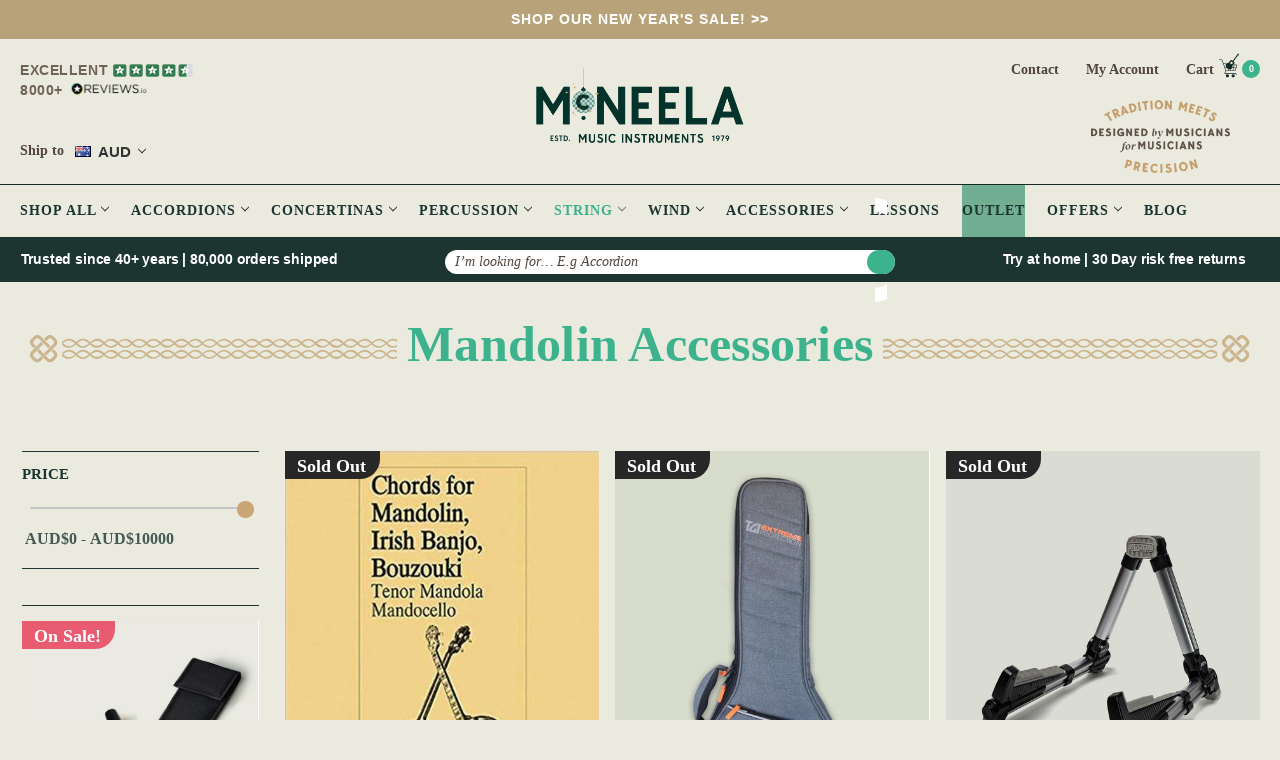

--- FILE ---
content_type: text/html; charset=UTF-8
request_url: https://mcneelamusic.com/mandolin-accessories/?setCurrencyId=5
body_size: 109177
content:



<!DOCTYPE html>
<html class="no-js" lang="en">

<head>
    
    


    <!-- reviews script -->
    
    <script async src="https://widget.reviews.co.uk/rating-snippet/dist.js" onload="
        if (typeof ratingSnippet === 'function') {
            ratingSnippet('ruk_rating_snippet', {
                store: 'mcneelamusic-com',
                color: '#f47e27',
                linebreak: false,
                text: 'Reviews',
                onclick: false
            });
        }
    "></script>
    <script async src="https://widget.reviews.co.uk/product/dist.js"></script>
    
    <!-- End of Reviews Script -->
    
    <!-- Block specific GTM-K36G3MXF container -->
    
    <script>
    // Enhanced GTM-K36G3MXF blocking
    (function() {
    // Block gtag config calls
    var originalGtag = window.gtag;
    window.gtag = function() {
    var args = Array.prototype.slice.call(arguments);
    if (args[1] && args[1].includes('K36G3MXF')) {
      console.log('Blocked GTM-K36G3MXF gtag call');
      return;
    }
    if (originalGtag) {
      originalGtag.apply(window, args);
    }
    };
    
    

    // Block script injection
    var originalCreateElement = document.createElement;
    document.createElement = function(tagName) {
        var element = originalCreateElement.call(document, tagName);
        if (tagName.toLowerCase() === 'script') {
        var originalSrcSetter = Object.getOwnPropertyDescriptor(HTMLScriptElement.prototype, 'src').set;
        Object.defineProperty(element, 'src', {
        set: function(value) {
          if (typeof value === 'string' && value.includes('K36G3MXF')) {
            console.log('Blocked GTM-K36G3MXF script loading');
            return;
          }
          originalSrcSetter.call(this, value);
        },
        get: function() {
          return this.getAttribute('src');
        }
        });
        }
        return element;
        };
        })();
    </script>

    
    <!-- End of Block specific GTM-K36G3MXF container -->

    <title>Mandolin Accessories - Enhance Your Play | McNeela Music</title>
    <link rel="dns-prefetch preconnect" href="https://cdn11.bigcommerce.com/s-893ij2w" crossorigin><link rel="dns-prefetch preconnect" href="https://fonts.googleapis.com/" crossorigin><link rel="dns-prefetch preconnect" href="https://fonts.gstatic.com/" crossorigin>
    <meta name="description" content="Take your music to the next level with our amazing selection of accessories for your Mandolin. Whether Mandolin books, case, or bags, we&#039;ve got you covered."><link rel='canonical' href='https://mcneelamusic.com/mandolin-accessories/' /><meta name='platform' content='bigcommerce.stencil' />
    
    

    <link href="https://cdn11.bigcommerce.com/s-893ij2w/product_images/favicon.ico?t&#x3D;1671446861" rel="shortcut icon">
    <meta name="viewport" content="width=device-width, initial-scale=1">

    <!-- Start of Sleeknote signup and lead generation tool - www.sleeknote.com 
    <script id="sleeknoteScript"></script>
    <!-- End of Sleeknote signup and lead generation tool - www.sleeknote.com -->


    <style>
        iframe {
            max-width: 100%;
        }
    </style>


    <script>
        { { !--Change document class from no - js to js so we can detect this in css-- } }
        document.documentElement.className = document.documentElement.className.replace('no-js', 'js');
    </script>

    <script type="lazyload_int">
    function browserSupportsAllFeatures() {
        return window.Promise
            && window.fetch
            && window.URL
            && window.URLSearchParams
            && window.WeakMap
            // object-fit support
            && ('objectFit' in document.documentElement.style);
    }

    function loadScript(src) {
        var js = document.createElement('script');
        js.src = src;
        js.onerror = function () {
            console.error('Failed to load polyfill script ' + src);
        };
        document.head.appendChild(js);
    }

    if (!browserSupportsAllFeatures()) {
        loadScript('https://cdn11.bigcommerce.com/s-893ij2w/stencil/f1cced10-4945-013e-2575-0620d3a600fe/e/649cce10-bb38-013e-d85e-2ef3a353971e/dist/theme-bundle.polyfills.js');
    }
</script>
    <script>window.consentManagerTranslations = `{"locale":"en","locales":{"consent_manager.data_collection_warning":"en","consent_manager.accept_all_cookies":"en","consent_manager.gdpr_settings":"en","consent_manager.data_collection_preferences":"en","consent_manager.manage_data_collection_preferences":"en","consent_manager.use_data_by_cookies":"en","consent_manager.data_categories_table":"en","consent_manager.allow":"en","consent_manager.accept":"en","consent_manager.deny":"en","consent_manager.dismiss":"en","consent_manager.reject_all":"en","consent_manager.category":"en","consent_manager.purpose":"en","consent_manager.functional_category":"en","consent_manager.functional_purpose":"en","consent_manager.analytics_category":"en","consent_manager.analytics_purpose":"en","consent_manager.targeting_category":"en","consent_manager.advertising_category":"en","consent_manager.advertising_purpose":"en","consent_manager.essential_category":"en","consent_manager.esential_purpose":"en","consent_manager.yes":"en","consent_manager.no":"en","consent_manager.not_available":"en","consent_manager.cancel":"en","consent_manager.save":"en","consent_manager.back_to_preferences":"en","consent_manager.close_without_changes":"en","consent_manager.unsaved_changes":"en","consent_manager.by_using":"en","consent_manager.agree_on_data_collection":"en","consent_manager.change_preferences":"en","consent_manager.cancel_dialog_title":"en","consent_manager.privacy_policy":"en","consent_manager.allow_category_tracking":"en","consent_manager.disallow_category_tracking":"en"},"translations":{"consent_manager.data_collection_warning":"We use cookies (and other similar technologies) to collect data to improve your shopping experience.","consent_manager.accept_all_cookies":"Accept All Cookies","consent_manager.gdpr_settings":"Settings","consent_manager.data_collection_preferences":"Website Data Collection Preferences","consent_manager.manage_data_collection_preferences":"Manage Website Data Collection Preferences","consent_manager.use_data_by_cookies":" uses data collected by cookies and JavaScript libraries to improve your shopping experience.","consent_manager.data_categories_table":"The table below outlines how we use this data by category. To opt out of a category of data collection, select 'No' and save your preferences.","consent_manager.allow":"Allow","consent_manager.accept":"Accept","consent_manager.deny":"Deny","consent_manager.dismiss":"Dismiss","consent_manager.reject_all":"Reject all","consent_manager.category":"Category","consent_manager.purpose":"Purpose","consent_manager.functional_category":"Functional","consent_manager.functional_purpose":"Enables enhanced functionality, such as videos and live chat. If you do not allow these, then some or all of these functions may not work properly.","consent_manager.analytics_category":"Analytics","consent_manager.analytics_purpose":"Provide statistical information on site usage, e.g., web analytics so we can improve this website over time.","consent_manager.targeting_category":"Targeting","consent_manager.advertising_category":"Advertising","consent_manager.advertising_purpose":"Used to create profiles or personalize content to enhance your shopping experience.","consent_manager.essential_category":"Essential","consent_manager.esential_purpose":"Essential for the site and any requested services to work, but do not perform any additional or secondary function.","consent_manager.yes":"Yes","consent_manager.no":"No","consent_manager.not_available":"N/A","consent_manager.cancel":"Cancel","consent_manager.save":"Save","consent_manager.back_to_preferences":"Back to Preferences","consent_manager.close_without_changes":"You have unsaved changes to your data collection preferences. Are you sure you want to close without saving?","consent_manager.unsaved_changes":"You have unsaved changes","consent_manager.by_using":"By using our website, you're agreeing to our","consent_manager.agree_on_data_collection":"By using our website, you're agreeing to the collection of data as described in our ","consent_manager.change_preferences":"You can change your preferences at any time","consent_manager.cancel_dialog_title":"Are you sure you want to cancel?","consent_manager.privacy_policy":"Privacy Policy","consent_manager.allow_category_tracking":"Allow [CATEGORY_NAME] tracking","consent_manager.disallow_category_tracking":"Disallow [CATEGORY_NAME] tracking"}}`;</script>

    <script>
        { { !--Only load visible elements until the onload event fires, after which preload nearby elements. -- } }
        window.lazySizesConfig = window.lazySizesConfig || {};
        window.lazySizesConfig.loadMode = 1;
    </script>
    <script async type="lazyload_int"
        data-src="https://cdn11.bigcommerce.com/s-893ij2w/stencil/f1cced10-4945-013e-2575-0620d3a600fe/e/649cce10-bb38-013e-d85e-2ef3a353971e/dist/theme-bundle.head_async.js"></script>

    <link href="https://fonts.googleapis.com/css?family=Montserrat:700,500,400%7CKarla:400&display=block" rel="stylesheet">
    <script async type="lazyload_int"
        data-src="https://cdn11.bigcommerce.com/s-893ij2w/stencil/f1cced10-4945-013e-2575-0620d3a600fe/e/649cce10-bb38-013e-d85e-2ef3a353971e/dist/theme-bundle.font.js"></script>
    <link rel="preload" as="font" crossorigin="anonymous"
        href="https://fonts.googleapis.com/css2?family=Open+Sans:ital,wght@0,400;0,500;0,600;0,700;0,800;1,400;1,500&display=optional">
    <noscript>
        <link rel="stylesheet"
            href="https://fonts.googleapis.com/css2?family=Open+Sans:ital,wght@0,400;0,500;0,600;0,700;0,800;1,400;1,500&display=optional" />
    </noscript>

    <link rel="preload" as="stylesheet" crossorigin="anonymous" href="https://api-outstock.yswapps.com/cdn/styles.css">
    <noscript>
        <link rel="stylesheet" href="https://api-outstock.yswapps.com/cdn/styles.css" />
    </noscript>

    <link data-stencil-stylesheet href="https://cdn11.bigcommerce.com/s-893ij2w/stencil/f1cced10-4945-013e-2575-0620d3a600fe/e/649cce10-bb38-013e-d85e-2ef3a353971e/css/theme-76618900-c30f-013e-c9cf-72d925dcf69f.css" rel="stylesheet">

    <!-- Head Script -->
    <!-- Start Tracking Code for analytics_segment -->

<script>
!function(){var analytics=window.analytics=window.analytics||[];if(!analytics.initialize)if(analytics.invoked)window.console&&console.error&&console.error("Segment snippet included twice.");else{analytics.invoked=!0;analytics.methods=["trackSubmit","trackClick","trackLink","trackForm","pageview","identify","reset","group","track","ready","alias","debug","page","once","off","on"];analytics.factory=function(t){return function(){var e=Array.prototype.slice.call(arguments);e.unshift(t);analytics.push(e);return analytics}};for(var t=0;t<analytics.methods.length;t++){var e=analytics.methods[t];analytics[e]=analytics.factory(e)}analytics.load=function(t,e){var n=document.createElement("script");n.type="text/javascript";n.async=!0;n.src="https://cdn.segment.com/analytics.js/v1/"+t+"/analytics.min.js";var a=document.getElementsByTagName("script")[0];a.parentNode.insertBefore(n,a);analytics._loadOptions=e};analytics.SNIPPET_VERSION="4.1.0";
analytics.load("qZB4CevhXv3ftIo29EpUdubaCmGCYIPk");

analytics.page();
}}();
</script>

<!-- End Tracking Code for analytics_segment -->


<script type="text/javascript" src="https://checkout-sdk.bigcommerce.com/v1/loader.js" defer ></script>
<script type="text/javascript">
var BCData = {};
</script>
<script>
        window.sweet=window.sweet||{},window.sweet.q=sweet.q||[],
        window.sweet.init=function(e){this.cid=e;},window.sweet.track=function()
        {this.q.push(arguments)};var a=document.createElement("script"),
        m=document.getElementsByTagName("script")[0];a.async=1,
        a.src="https://track.sweetanalytics.com/sweet.min.js",m.parentNode.insertBefore(a,m);
        
        sweet.init('AT-651ae8f594c50');
        sweet.track('pageview', 1);
        </script><script id="wsa-rich-snippets-1-intro" nonce="">
/*
    Web Site Advantage: SEO Rich Snippets App 1 [2.58.74111]
    https://bigcommerce.websiteadvantage.com.au/rich-snippets/
    Copyright (C) 2019 - 2025 Web Site Advantage
*/
</script>
<script type="application/ld+json" id="wsa-rich-snippets-jsonld-graph" nonce="">{"@context":"https://schema.org","@graph":[{"isPartOf":{"@id":"https://mcneelamusic.com/#WebSite"},"publisher":{"@id":"https://mcneelamusic.com/#Business"},"breadcrumb":{"@type":"BreadcrumbList","@id":"#BreadcrumbList","name":"Breadcrumbs (SEO Rich Snippets App)","itemListElement":[{"@type":"ListItem","position":1,"item":"https://mcneelamusic.com/string/","name":"String" },{"@type":"ListItem","position":2,"item":"https://mcneelamusic.com/mandolins/","name":"Mandolins" },{"@type":"ListItem","position":3,"name":"Mandolin Accessories" }] },"@id":"https://mcneelamusic.com/mandolin-accessories/#WebPage","url":"https://mcneelamusic.com/mandolin-accessories/","name":"Mandolin Accessories","primaryImageOfPage":{"@type":"ImageObject","contentUrl":"https://cdn11.bigcommerce.com/s-893ij2w/images/stencil/original/a/adjustable-instrument-stand-bodhran-guitar-bouzouki-and-mandolin__47115_category.original.jpg" },"@type":"CollectionPage" },{"@id":"https://mcneelamusic.com/#WebSite","url":"https://mcneelamusic.com/","name":"McNeela Music - Spreading Music Since 1979","alternateName":"McNeela Music","publisher":{"@id":"https://mcneelamusic.com/#Business"},"@type":"WebSite"},{"url":"https://mcneelamusic.com/","name":"McNeela Music - Spreading Music Since 1979","@type":"Organization","@id":"https://mcneelamusic.com/#Business"}] }</script>
<script data-cfasync="false" data-dd-sm-ignore="true" id="wsa-rich-snippets-javascript" nonce="">var webSiteAdvantage=webSiteAdvantage||{};webSiteAdvantage.momentnow='2025-12-28T19:46:42+00:00';function wsa_error(m){console.error('SEO Rich Snippets: '+m,arguments)};function wsa_tryCatch(m,f){try{f()}catch(e){wsa_error(m,e)}};webSiteAdvantage.richSnippetsApp=["893ij2w","mcneelamusic.com",271,"893ij2w",""];webSiteAdvantage.bcReviews=false;webSiteAdvantage.classyUnicode=webSiteAdvantage.classyUnicode||{};webSiteAdvantage.classyUnicode.options={querySelector:'.classyunicode,title,h1,h2,h3,h4,h5,.breadcrumb-label,.navPages-action,.footer-info-list,script[type="application/ld+json"]',processMetaTags:true};window.classySchemaOptions=window.classySchemaOptions||{};window.classySchemaOptions.scriptIdBase='wsa-rich-snippets-jsonld-classyschema-';window.classySchemaOptions.classNamePrefixes=["classyschema-","wsa-"];window.classySchemaOptions.customCssSelectors={"howto-name":"h1.page-heading"};webSiteAdvantage.classyCleanUp=webSiteAdvantage.classyCleanUp||{};webSiteAdvantage.classyCleanUp.options={removeMicrodata:true,removeJsonLd:true,removeDynamicJsonLd:false,removeJsonLdRegexExcludeIdPatterns:['^wsa-rich-snippets-.*$','reviewsWidgetProductSnippets'],removeJsonLdRegexExcludeClassPatterns:['^jdgm-.*$']};!function(d){var s=d.createElement('script');s.src='https://classyschema.org/2_15/faq_video_howto_unicode_cleanup.min.js';s.async=true;s.setAttribute('fetchpriority','high');d.getElementsByTagName('head')[0].appendChild(s)}(document);</script>
            


<script data-cfasync="false" data-dd-sm-ignore="true" data-cookieconsent="ignore" id="wsa-tag-manager-javascript-h-test" nonce="">!function(w,d){if(d.location.href.indexOf('showHidden=true')<0&&d.location.href.indexOf('shogun.page/previews')<0){w.TagRocket=w.TagRocket||{};var T=w.TagRocket;T.teh=[];w.onerror=function(m,s,l,c,e){T.teh.push((l?(l+' '):'')+(c?(c+' '):'')+m+(m.colno?(':'+m.colno):'')+(s?(' '+s):''));};function a(s){var e=d.createElement('script'),h=d.getElementsByTagName('head')[0];e.appendChild(d.createTextNode(s));h.insertBefore(e,h.firstChild)}a('()=>{};window.arrowFunctions=1');a('async function a(){};window.asyncFunctions=1');var m=new Date().toISOString(),q='wsa-tag-manager-javascript-',z;T.tah=function(s,e){if(w.console)console.error('Tag Rocket h: '+s,e);};p=function(){if(!T.ts&&!d.getElementById(q+'second'))T.tah('Header Script Missing');else if(!T.tss)T.tah('Header Script Failure1');else if(!T.ts)T.tah('Header Script Failure2');if(!T.tm&&!d.getElementById(q+'main'))T.tah('Footer Script Missing');else if(!T.tm)T.tah('Footer Script Failure')};if(w.addEventListener)w.addEventListener('DOMContentLoaded',p);else w.attachEvent('onDOMContentLoaded',p)}}(window,document)</script>               
<script data-cfasync="false" data-dd-sm-ignore="true" data-cookieconsent="ignore" id="wsa-tag-manager-javascript-second" nonce="">
/*
    Web Site Advantage: Tag Rocket App 1 of 2 Head [1.94.79013]
    https://bigcommerce.websiteadvantage.com.au/tag-rocket/
    Copyright (C) 2020 - 2025 Web Site Advantage
*/

!function(w,d){if(d.location.href.indexOf('showHidden=true')<0&&d.location.href.indexOf('shogun.page/previews')<0){w.TagRocket=w.TagRocket||{};var T=w.TagRocket;T.tss=1;T.tags='gads|ga4|bing|facebook';T.scc='US-OH';T.seu='false';T.l='';T.tags='gads|ga4|bing|facebook';T.a=function(s,e,c,o){if(w.console)console.error('Tag Rocket: '+s+': '+e,o||'')};T.eq=T.eq||[];if(w.addEventListener){w.addEventListener('error',function(){T.ef.apply(T,arguments)},{passive:!0,capture:!1});}else if(w.attachEvent){w.attachEvent('onerror',function(){T.ef.apply(T,arguments)});}if(!T.ef){T.ef=function(){T.eq.push(arguments)}};try{T.dw='NewPromotionsAdded';T.dN=[];T.dO=0;T.cg=function(){T.dM(function(a){a.forEach(function(b){T.e(b.addedNodes,function(c){if(T.bC(c,T.bw)=='promotion'&&T.bB(c,'found')){T.dN.push(c)}T.e(T.dK(c,"["+T.bw+"='promotion']"),function(e){if(T.bB(e,'found')){T.dN.push(e)}})})});if(T.bm(T.dN)&&!T.dO){T.A(function(){T.dO=T.aN(function(){T.dO=0;T.f(T.dw,{elements:T.dN});T.dN=[];},100,'New Promotions Added')})}});};T.dG=[];T.dH=0;T.dI=function(a){T.e(a,function(b){if(T.bC(b,T.bw)=='list'&&T.dJ(b)&&T.bB(b,'found')){T.dG.push(b)}T.e(T.dK(b,"["+T.bw+"='list']"),function(c){if(T.dJ(c)&&T.bB(c,'found')){T.dG.push(c)}})})};T.dL=function(){T.A(function(){if(T.bm(T.dG)){if(T.dH)T.dC(T.dH);T.dH=T.aN(function(){T.f(T.cK,{elements:T.dG});T.dG=[];T.dH=0},500,'New Products Added')}})};T.cd=function(e){T.dM(function(f){f.forEach(function(g){T.dI(g.addedNodes);});T.dL();},e||d.body)};T.cK='NewProductsAdded';T.aO='UserDataUpdated';T.dK=function(a,b){if(!a.querySelectorAll)return[];var c=a.querySelectorAll(b);if(Array.from)return Array.from(c);else return c};T.bv=function(a){return T.dK(d,a)};T.dJ=function(a){var b=T.bC(a,T.bx);return b&&!isNaN(parseInt(b,10))};T.O=function(a){return typeof a!=='undefined'&&a!==null};T.w=function(a){return a===0||(T.O(a)&&a!==''&&!isNaN(a))};T.dU=function(a){var b=String.fromCodePoint;if(b){return b(a)}return ''};T.dT=function(a,b,c){var e=[].slice.call(a).map(function(f){if(c||typeof(f)==='function')return f;try{return T.cP(f)}catch(g){if(Array.isArray(f)){return [].concat(f)}else return f}});if(T.bm(e)){e[0]=T.dU(b)+' %cTag Rocket: %c'+e[0];e.splice(1,0,'color:none;');e.splice(1,0,'color:#28a300;')}return e};T.aF=function(){if(w.console)console.warn.apply(console,T.dT(arguments,0x1F6A8,1))};T.cr=function(){if(w.console)console.error.apply(console,T.dT(arguments,0x26A0,1))};T.af=function(a,b){return a.sort(function(c,e){return e.price*e.quantity-c.price*c.quantity}).slice(0,b)};T.cz=function(a,b,c,e){var f,g=function(h){if(h>=T.bm(a))c&&c();else T.aN(function(){T.t('SB95',function(){f=b(a[h],h);if(typeof f!=='undefined')c&&c(f);else g(h+1)},1)},0,'Yield '+h+' '+e);};g(0)};T.e=function(a,b){var c,e,f=T.bm(a);if(a&&f)for(c=0;c<f;c++){e=b(a[c],c);if(typeof e!=='undefined')return e}};T.cV=function(a,b){if(a&&T.bm(a))for(var c=0;c<T.bm(a);c++){if(a[c]===b)return true}};T.dQ=function(a,b,c){a.setAttribute(b,c)};T.p=function(a,b,c){if(T.O(c)&&c!=='')a[b]=c};T.bg=function(a,b){if(!b||!a)return a;var c=b.split('.'),e=a[c.shift()];return T.bg(e,c.join('.'))};T.t=function(a,b,c,e){try{c&&b.apply(this,e)}catch(f){T.a(a,''+f,1,f)}};T.bE=function(a,b,c,e){var f=function(){T.t.call(this,'SB24',c,1,arguments)};if(b==T.R&&d.readyState!="loading"){T.aN(f,0,T.R)}else{e=e||{};if(!T.O(e.passive)){e.passive=!0;}a.addEventListener&&a.addEventListener(b,f,e)||a.attachEvent&&a.attachEvent('on'+b,f)}};T.Q=function(a,b){T.bE(w,a,function(a){if(!b.done){b.done=1;b(a)}},{once:!0})};T.ba=function(a,b){try{return JSON.stringify(a,b)}catch(c){throw ''+T.ba.caller+' '+c}};T.cU=function(a){return a&&JSON.parse(a)};T.cP=function(a){return T.cU(T.ba(a))};T.cR=function(a){return T.ba(a)=='{}'};T.T=function(a){var b=Object(a),c,e,f,g=arguments;for(c=1;c<g.length;c++){e=g[c];if(e!=null){for(f in e){if(Object.prototype.hasOwnProperty.call(e,f))b[f]=e[f];}}}return b;};T.bm=function(a){return a.length};T.bH=function(a){try{if(!localStorage||T.dS)return !1;return localStorage.removeItem(a)}catch(b){T.a('SB63','Incognito Safari has blocked localStorage. This stops us tracking things like add to cart events',1,b);T.dS=!0}};T.bF=function(a){try{if(!localStorage||T.dS)return !1;return localStorage.getItem(a)}catch(b){T.a('SB61','Incognito Safari has blocked localStorage. This stops us tracking things like add to cart events',1,b);T.dS=!0}};T.bG=function(a,b){try{if(!localStorage||T.dS)return !1;localStorage.setItem(a,b)}catch(c){T.a('SB60','Incognito Safari has blocked localStorage. This stops us tracking things like add to cart events',1,c);T.dS=!0}};T.ap=function(a){var b=d.cookie.match(new RegExp('(^| )'+a+'=([^;]+)')),c=b&&unescape(b[2])||'';return c=='deleted'?'':c};T.L=function(a){var b=w.performance;return b&&b.getEntriesByType&&b.getEntriesByType(a)};T.K=function(){var a=navigator;return a.connection||a.mozConnection||a.webkitConnection};T.I=function(a,b,c){return (a||'').replace(b,c||'')};T.as=function(a){return (a||'').trim().toLowerCase()};T.bp=function(a){return T.I(T.I(T.as(a),/([^a-z0-9 _])/g),/ +/g,'_')};T.dj=function(a,b){return a.indexOf(b)>=0};T.M=function(a,b){b=b||255;if(!a)return '(missing)';a=T.I((''+a).trim(),/ *(\r\n|\n|\r) */gm,' ');if(T.bm(a)<=b)return a;return a.substring(0,b-3)+'...'};T.cs=function(a,b){var c='',e='';switch(b){case 'AU':c='0011';e='61';break;case 'US':case 'CA':c='011';e='1';break;case 'GB':c='011';e='44';break;case 'IT':c='00';e='39';break;}a=T.I(a,/[^\d+]+/g);if(c)a=T.I(a,new RegExp('^'+c),'+');if(a[0]!='+'&&e){a='+'+T.I(e+a,/^0/);}return a};T.bD=function(a,b){return a.hasAttribute(b)};T.bC=function(a,b){if(a.getAttribute)return T.M(a.getAttribute(b))};T.bB=function(a,b){var c='data-tagrocket-'+b;if(T.bD(a,c))return 0;T.dQ(a,c,'1');return 1};T.bK=function(a,b,c,e){var f=setInterval(function(){T.t(a,function(){try{c()}catch(g){if(b)clearInterval(f);throw g}},1)},e);return f};T.cb=function(a,b,c,e){if(a)T.dC(a);return T.aN(b,c,e)};T.dC=function(a){clearTimeout(a)};T.aN=function(a,b,c){return setTimeout(a,b,'Tag Rocket '+(c||''))};T.bQ=function(a,b,c){T.dg('query getCartMetafields{site{cart{metafields(namespace:"bc_storefront" keys:["'+b+'"]){edges{node{entityId}}}}}}',function(e,f){T.t('SB82',function(){if(e>0){var g='createCartMetafield',h='',i=T.bg(f,'data.site.cart.metafields.edges');if (i&&i.length){g='updateCartMetafield';h=' metafieldEntityId:'+i[0].node.entityId}T.dg('mutation '+g+'{cart{'+g+'(input:{cartEntityId:"'+a+'" data:{key:"'+b+'" value:"'+T.ba(c).replace(/"/g,'\\"')+'"}'+h+'}){metafield{id entityId key value}errors{...on Error{message}}}}}',function(e,j){T.t('SB83',function(){if(e>0){}},1)})}},1)})};T.dR=function(a){T.ck.appendChild(a)};T.dP=function(a,b,c){b=b||{};if(b.onvisible&&d.hidden){T.Q('visibilitychange',function(){T.dP(a,b,c)});return};var e=d.createElement(a),f;if(b.id&&d.getElementById(b.id))return;for(var g in b){T.dQ(e,g,b[g])}e.onload=e.onreadystatechange=function(){f=e.readyState;if(!f||f=='loaded'||f=='complete'){if(c)c();c=null}};T.dR(e);return e};T.cM=function(a){T.dP('style',{type:'text/css'}).appendChild(d.createTextNode(a));};T.aE=function(a,b,c){b=b||{};b.src=a;if(!T.O(b.async))b.async=!0;if(T.cn)b.nonce=T.cn;if(!T.O(b.onvisible))b.onvisible=!0;if(T.pageType!='orderconfirmation'||T.b.updated){T.dP('script',b,c)}else{T.o(T.aO,function(){T.dP('script',b,c)})}};T.do=function(a){if(T.bD(a,'data-list-name'))return T.bC(a,'data-list-name');if(a.parentElement)return T.do(a.parentElement)};T.N=function(){var a=d.querySelector('head meta[name="description"]');if(a)return T.bC(a,'content');};T.cp=function(a){var b=w.location.href.match(new RegExp('[?&]'+a+'=([^&]*)'));return decodeURIComponent(b&&b[1]||'')};T.dM=function(a,b,c){if(w.MutationObserver)T.Q(T.R,function(){c=c||{childList:!0,subtree:!0};b=b||d.body;if(!b)throw 'no target';new MutationObserver(a).observe(b,c)})};T.dw='NewPromotionsAdded';T.dN=[];T.dO=0;T.cg=function(){T.dM(function(a){a.forEach(function(b){T.e(b.addedNodes,function(c){if(T.bC(c,T.bw)=='promotion'&&T.bB(c,'found')){T.dN.push(c)}T.e(T.dK(c,"["+T.bw+"='promotion']"),function(e){if(T.bB(e,'found')){T.dN.push(e)}})})});if(T.bm(T.dN)&&!T.dO){T.A(function(){T.dO=T.aN(function(){T.dO=0;T.f(T.dw,{elements:T.dN});T.dN=[];},100,'New Promotions Added')})}});};T.dG=[];T.dH=0;T.dI=function(a){T.e(a,function(b){if(T.bC(b,T.bw)=='list'&&T.dJ(b)&&T.bB(b,'found')){T.dG.push(b)}T.e(T.dK(b,"["+T.bw+"='list']"),function(c){if(T.dJ(c)&&T.bB(c,'found')){T.dG.push(c)}})})};T.dL=function(){T.A(function(){if(T.bm(T.dG)){if(T.dH)T.dC(T.dH);T.dH=T.aN(function(){T.f(T.cK,{elements:T.dG});T.dG=[];T.dH=0},500,'New Products Added')}})};T.cd=function(e){T.dM(function(f){f.forEach(function(g){T.dI(g.addedNodes);});T.dL();},e||d.body)};T.cK='NewProductsAdded';T.at='PromotionsVisible';T.dv=function(a){T.bt(T.at,a)};T.br=function(a,b){var c,e=[];T.e(a.infos||a.items||a,function(f){c=f.product||f;if(!c.completed){e.push(c);}});if (T.bm(e)&&T.cp('showHidden')!='true'){T.a('SB55e',''+T.bm(e)+' incomplete products on '+b+' '+e[0].productId+' '+e[0].name,1,e);}};T.dr=function(a,b){var c="["+T.bw+"='list']["+T.bx+"='"+a+"']";if(b)c="[data-list-name='"+T.I(b,/['"\\]/g,'\\$&')+"'] "+c;return d.querySelector(c)};T.n='ProductsVisible';T.dt=function(a,b){if(T.aW||T.aX)a.search=T.aW||T.aX;T.br(a,T.n);T.cD(T.n,a,b)};T.dD=function(a){T.t('SB19b',function(){var b,c={},e;T.e(a,function(f){if(!f.seen){f.seen=1;b=f.callback.name+f.id;if(!c[b])c[b]=[];c[b].push(f)}});for(var g in c){e=c[g][0];e.callback({infos:c[g],list:e.list})}},1)};T.dF=0;T.dE=[];T.dy=function(a){a.visibleTime=0;if(!T.O(a.minVisibleTime))a.minVisibleTime=2e3;var b,c=new IntersectionObserver(function(e){T.e(e,function(f){if(f.isIntersecting){a.lastVisible=new Date;a.trigger='visible';b=T.aN(function(){c.disconnect();T.dE.push(a);if(T.dF)return;T.dF=T.aN(function(){T.dF=0;if(T.bm(T.dE)){T.dD(T.dE);T.dE=[];}},1e3,'Visible Ticking')},a.minVisibleTime-a.visibleTime,'On First Visible')}else{if(b)T.dC(b);if(a.lastVisible){a.visibleTime+=new Date-a.lastVisible;a.lastVisible=0}}})},{threshold:[0.5]});c.observe(a.e)};T.dA=[];T.dB=0;T.dz=function(a){T.dA.push(a)};T.ch=function(){T.t('SB18',function(){var b,c,e=0,f=1,g=function(a){if(a.seen)return false;if(a.e&&a.e.getBoundingClientRect){try{b=a.e.getBoundingClientRect()}catch(h){}if(b){return b.top>-b.height/2&&b.left>-b.width/2&&b.bottom-b.height/2<=(w.innerHeight||d.documentElement.clientHeight)&&b.right-b.width/2<=(w.innerWidth||d.documentElement.clientWidth)}}return a.percent<T.dB},i=function(j,k){if(!k&&c)return;T.dC(c);c=T.aN(function(){c=0;T.t('SB18a',function(){l()},1)},j,'Scroll Tick '+k)} ,l=function(){var m=[],n=1,o,p,q,r=d.body,s=d.documentElement;q=w.pageYOffset,p=w.innerHeight;if(r&&r.scrollHeight){if(f==1)f=r.scrollHeight;if(s.clientHeight)n=s.clientHeight;if(q&&p)n=q+p;}o=n/f;if(o>T.dB){T.dB=o;e=n;T.t('SB18b',function(){T.e(T.dA,function(a){a.trigger='scroll '+o;if(g(a)&&T.bm(m)<=5)m.push(a)});if(T.bm(m)){T.dD(m);i(6e3,1)}},1);}};T.bE(d,'scroll',function(){i(1e3,0);});T.Q('load',function(){l()})},1);};T.du=function(a){if(a.e&&('IntersectionObserver' in window)){T.dy(a)}else{T.dz(a)}};T.dx=function(a,b,c,e){if(!w._bcCsrfProtectionPatched&&e<10){T.aN(function(){T.dx(a,b,c,e+1)},100,'XMLHttpRequest Wait '+e)}else{var f=new XMLHttpRequest();e=e||1;f.onreadystatechange=function(){if(this.readyState==4){if(this.status!=200){if(e<12){T.aN(function(){T.dx(a,b,c,e+1)},1e3,'XMLHttpRequest Retry '+e)}else{T.a('SB36','Request Failed after '+e+' attempts : '+a+' '+this.status,1,f);b(0,this.status)}}else{b(1,f.responseText?T.cU(f.responseText):'-missing-')}}};f.open(c?'POST':'GET',a,true);f.withCredentials=true;f.setRequestHeader('Content-type','application/json');if(c){f.setRequestHeader('Authorization','Bearer '+T.co);f.send(T.ba({query:c}))}else{f.send()}}};T.cW=function(a,b,c,e){if(T.dj(w.location.href,'googleusercontent.com')){c(0,'googleusercontent.com')}else{e=e||1;b=b||{};if(!w._bcCsrfProtectionPatched&&e<10){T.aN(function(){T.cW(a,b,c,e+1)},100,'Fetch Wait '+e)}else{w.fetch(a,b).then(function(f){if(f.ok){f.text().then(function(g){var h;try{h=T.cU(g)}catch(i){throw 'JSON parse error '+i+' '+a}try{c(h?1:0,h||'-empty-')}catch(i){throw 'onComplete error '+i+' '+a}})}else{if(e<12){T.aN(function(){T.cW(a,b,c,e+1)},1e3*e,'Fetch '+e)}else{T.a('SB30','Fetch '+e+' Last Fail '+a+' '+f.status,1,f);try{c(0,f.status)}catch(i){T.a('SB30b','Fetch '+a+' onComplete '+(j.message||j),1,j)}}}}).catch(function(j){if(!j.message||!j.message.match(/^(cancel|annul|brochen|NetworkError when|Failed to fetch|취소됨)/)){if(e<12){T.aN(function(){T.cW(a,b,c,e+1)},1e3,'Fetch Error '+e+1)}else{T.a('SB29','Fetch '+e+' Last Error '+a+' '+(j.message||j),1,j);c(0,j.message||j)}}else c(-1,j.message||j)})}}};T.dg=function(a,b){var c='/graphql';if(w.fetch){T.cW(c,{method:'POST',credentials:'same-origin',headers:{'Content-Type':'application/json',Authorization:'Bearer '+T.co},body:T.ba({query:a})},b)}else{T.dx(c,b,a)}};T.bN=function(a,b){if(w.fetch){T.cW(a,{credentials:'include'},b)}else{T.dx(a,b)}};T.bA=function(){T.o(T.dw,function(a){T.by(T.bz(a.elements))})};T.by=function(a){T.e(a,function(b){if(!b.e)b.e=d.querySelector("["+T.bw+"='promotion']["+T.bx+"='"+b.id+"']");var c=b.location=='top'?0.1:0.9;if(b.e){if(T.bB(b.e,'registered')){T.du({se: T.ds,id:'',e:b.e,promotion:b,percent:c,callback:T.dv});T.bE(b.e,'click',function(){T.bt(T.av,b)})}}else{T.du({se: T.ds,id:'',e:b.e,promotion:b,percent:c,callback:T.dv})}})};T.av='PromotionClicked';T.dq=0;T.bo=function(a,b){T.dq++;T.e(a.items,function(c,e){if(!b||T.cV(b,c)){c.e=c.e||T.dr(c.productId,a.listName);var f={se: T.ds,id:T.dq,e:c.e,product:c,list:a};if(c.e){if(T.bB(c.e,'registered')){f.callback=T.dt;f.percent=e/T.bm(a.items);T.du(f);T.bE(c.e,'click',function(){if(!f.seen)T.dt({infos:[f],list:a});T.bt(T.aa,f);})}}else{f.callback=T.dt;f.percent=e/T.bm(a.items);T.du(f);}}})};T.aa='ProductClicked';T.bz=function(a){var b,c,e,f,g=[];if(!a)a=T.bv("["+T.bw+"='promotion']["+T.bx+"]");T.e(a,function(h){b=T.bC(h,T.bx);c=T.bC(h,'data-name');e=T.bC(h,'data-position');f={e:h};if(b)f.id=parseInt(b,10);if(c)f.name=c;if(e)f.location=e;g.push(f)});return g};T.bu=function(a){var b,c,e=[],f=T.dn(e,a);if(T.bm(e)){T.bn({reason:'List',items:e},function(g){T.e(g.items,function(h){if(h.categories)if(T.e(h.categories,function(i){if(i.id=='243'){T.ci=i.path;return 1}}))return});for(b in f){c=f[b];if(T.ci)c.category=T.ci;T.bo(c,g.items)}})}};T.dm=[];T.dn=function(a,b){var c,e,f,g,h,i={},j,k,l,m,n,o,p=['{','blogid','pageid','categoryid','ssib'],q='data-tagrocket-searchprovider';T.e(b,function(r){j=T.do(r)||'Page: '+T.cj;c=j.split(':')[0].trim();m=j;if(T.dj(m,':'))m=m.split(':')[1].trim();i[j]=i[j]||{id:T.bp(j),type:c,listName:j,name:m,items:[]};n=T.dm[j]||0;f=T.bC(r,T.bx);e=T.bC(r,'data-product-price');l=T.bC(r,'data-product-category');g=T.bC(r,'data-name');h=T.bC(r,'data-product-brand');o=T.bC(r,'data-position');k={e:r,index:n};if(f)k.productId=parseInt(f,10);if(isNaN(k.productId)){if(!T.dp&&f&&p.some&&p.some(function(m){f.indexOf(m)!=0})){T.dp=1;T.a('SB43','Page contains invalid '+T.bx+' value: '+f,1,r)}}else{T.bB(r,'found');if(T.w(e))k.price=parseFloat(e);if(l)k.category={path:l,breadcrumbs:[l]};if(T.bD(r,q))k.searchprovider=T.bC(r,q);if(T.j)k.currency=T.j;if(!isNaN(o))k.index=parseInt(o,10)-1;T.dm[j]=n+1;a.push(k);i[j].items.push(k)}});return i};T.ax=function(a){var b=T.bF('wsa-srv');if(!b){b=''+Math.floor(Math.random()*100);T.bG('wsa-srv',b)}return parseInt(b)<a};T.r=function(a,b){if(isNaN(a))return a;if(!b)b=0;var c=Math.pow(10,b),e=Number.EPSILON||2.220446049250313e-16;return Math.round((a+e)*c)/c};T.dl='GetValue';T.getProductId=function(a,b,c,e,f){if(c.type=='giftCertificate')return c.type;var g=(c.isVariant&&f?f:e);if(g.length<1)return;return T.I(T.I(T.I(T.I(T.I(T.I(T.I(T.I(T.I(T.I(T.I((T.e(g.split('||'),function(h){if((!T.dj(h,'[[psku]]')||c.productSku)&&(!T.dj(h,'[[pmpn]]')||c.productMpn)&&(!T.dj(h,'[[pupc]]')||c.productUpc)&&(!T.dj(h,'[[pgtin]]')||c.productGtin)&&(!T.dj(h,'[[vname]]')||c.variantName)&&(!T.dj(h,'[[vid]]')||c.variantId)&&(!T.dj(h,'[[vsku]]')||c.variantSku)&&(!T.dj(h,'[[vmpn]]')||c.variantMpn)&&(!T.dj(h,'[[vupc]]')||c.variantUpc)&&(!T.dj(h,'[[vgtin]]')||c.variantGtin))return h})||'[[pid]]'),/\[\[pid\]\]/ig,c.productId),/\[\[pmpn\]\]/ig,c.productMpn),/\[\[pupc\]\]/ig,c.productUpc),/\[\[pgtin\]\]/ig,c.productGtin),/\[\[psku\]\]/ig,c.productSku),/\[\[vname\]\]/ig,c.variantName),/\[\[vid\]\]/ig,c.variantId),/\[\[vsku\]\]/ig,c.variantSku),/\[\[vmpn\]\]/ig,c.variantMpn),/\[\[vupc\]\]/ig,c.variantUpc),/\[\[vgtin\]\]/ig,c.variantGtin)};T.bU=function(a){T.b.updated=!0;try{var b=a.billingAddress;T.p(b,'phone',T.cs(b.phone,b.countryCode));T.p(T.b,'email',T.as(b.email));T.p(T.b,'phone',b.phone);T.p(T.b,'first_name',b.firstName);T.p(T.b,'last_name',b.lastName);T.p(T.b,'street',b.address1);T.p(T.b,'city',b.city);T.p(T.b,'state',b.stateOrProvince);T.p(T.b,'postal_code',b.postalCode);T.p(T.b,'country_code',b.countryCode);if(b.address2)T.b.street=(T.b.street?T.b.street+', ':'')+b.address2;}catch(c){T.a('SB56','Failed to update user data',1,c);}T.bt(T.aO,T.b);};T.aO='UserDataUpdated';T.dh=function(a,b){if(a.variants.edges){return T.e(a.variants.edges,function(c){if(c.node.entityId==b)return c.node})}};T.di=function(a){var b='',c;T.e(a.options.edges,function(e,f){c=e.node;if(f)b+=', ';b+=c.displayName+':';T.e(c.values.edges,function(g){b+=' '+g.node.label})});return b};T.de='ProductDataGathered';T.df='CartDataGathered';T.bn=function(a,b){T.t('SB26c',function(){var c=a.cart,e,f,g,h,i=[],j=[],k=T.cp('showHidden')=='true',l=function(i){a.requests++;var m=i.slice(0,25),n=j.filter(function(o){return T.cV(m,o.p)&&!T.cV(n,o.v)}).map(function(o){return o.v});f='query Products{site{';if(h){f+='id:product(entityId:'+e[0].productId+'){entityId sku mpn upc gtin} product(sku:'+T.ba(h)+'){'}else{f+='products(first:25 entityIds:'+T.ba(m)+'){edges{node{'}f+='entityId sku name path defaultImage {url (width: 1000)}mpn upc gtin brand {name} categories{edges{node{name entityId breadcrumbs(depth:10 first:50){edges{node{name}}}}}}';if(c&&T.bm(n)){if(T.bm(n)>250)T.a('SB26','Can only get 250 variants. There are '+T.bm(n),1,n);f+='variants(first:250 entityIds:'+T.ba(n.slice(0,250))+'){edges{node{entityId mpn upc gtin options(first:50){edges{node{displayName values(first:50){edges{node{label}}}}}}}}}';}f+='twoVariants:variants(first:2){edges{node{entityId sku}}}';if(!h)f+='}}';f+='}}}';T.dg(f,function(p,q){T.t('SB32',function(){if(p>0){if(q.errors&&T.bm(q.errors))throw 'graphql '+q.errors[0].message;T.e(e,function(o){var r,s,t,u,v,x,y,z,aa,ab,ac,ad;if(h){x=T.bg(q,'data.site.product');y=T.bg(q,'data.site.id.sku');z=T.bg(q,'data.site.id.mpn');aa=T.bg(q,'data.site.id.upc');ab=T.bg(q,'data.site.id.gtin');delete o.productSku}else{ac=T.bg(q,'data.site.products.edges');if(!ac)T.a('SB32x',T.ba(q),1,q);x=T.e(ac,function(ae){if(!ae||!ae.node)T.a('SB32z',T.ba(q),1,q);if(ae&&ae.node&&ae.node.entityId==o.productId)return ae.node});if(x)y=x.sku}if(x){o.completed=!0;var af,ag=[],ah=o.sku,ai=x.name,aj=x.path,ak=x.defaultImage,al=x.mpn,am=x.upc,an=x.gtin,ao=x.brand,ap=o.variantId;ah=ah||h;if(y)o.productSku=y;if(ah&&y!=ah)o.variantSku=ah;if(ai)o.name=ai;if(ak){o.defaultImage=ak;if(ak.url)ak.data=T.I(ak.url,'/1000w/','/{:size}/')};if(aj)o.url=T.cl+aj;if(h){if(z)o.productMpn=z;else delete o.productMpn;if(aa)o.productUpc=aa;else delete o.productUpc;if(ab)o.productGtin=ab;else delete o.productGtin;if(al&&z!=al)o.variantMpn=al;if(am&&aa!=am)o.variantUpc=am;if(an&&ab!=an)o.variantGtin=an;}else{if(al)o.productMpn=al;if(am)o.productUpc=am;if(an)o.productGtin=an;}if(ao&&ao.name)o.brand=ao.name;if(ap&&c){ad=T.dh(x,ap);if(ad){if(ad.options)o.variantName=T.di(ad);if(ad.mpn)o.variantMpn=ad.mpn;if(ad.upc)o.variantUpc=ad.upc;if(ad.gtin)o.variantGtin=ad.gtin}else{T.a('SB27','Failed to get extra variant information for variant: '+ap,1,x);o.variantName='(id='+ap+')'}};o.isVariant=(ah&&(!y||y!=ah))==!0;v=T.bg(x,'twoVariants.edges');if(T.bm(v)>0){af=v[0].node;if(!o.isVariant)o.hasVariants=T.bm(v)>1||!(o.productSku==af.sku||af.sku=='');if(T.bm(v)<2&&!o.variantId)o.variantId=af.entityId};o.categories=ag;t=T.bg(x,'categories.edges');T.e(t,function(aq){if(!aq||!aq.node){T.a('SB32c',T.ba(t),1,t)}else{s={id:aq.node.entityId,name:aq.node.name,breadcrumbs:[]};ag.push(s);u=T.bg(aq,'node.breadcrumbs.edges');if(!u){T.a('SB32b',T.ba(t),1,t)}else{T.e(u,function(ar){s.breadcrumbs.push(ar.node.name);});s.path=s.breadcrumbs.join("/");if(!r||r.id>s.id)r=s}}});o.category=r}})}else{if(T.pageType!='orderconfirmation'&&p==0)T.a(a.reason,'Failed to get extra information for '+T.bm(m)+',ok='+p+',status='+q,1,m)}if(T.bm(i)>25){l(i.slice(25))}else{if(p>0&&!c&&!T.dj(w.location.href,'translate.goog')){var as=[];T.e(e,function(o){if(!o.completed)as.push(o)});if(T.bm(as)&&!k){if(g)T.a('SB55d','Could not get extra product data for URL sku '+g,1,{issues:as,items:e});else if(h)T.a('SB55a','Could not get extra product data for sku '+h,1,{issues:as,items:e});else T.a('SB55b',a.reason+' '+a.requests+' Could not get extra product data for '+T.bm(as)+' out of '+T.bm(e)+' items. '+as[0].productId,1,{issues:as,items:e});T.a('SB55c',T.ba(q),1,q)}}if(a.reason==T.v&&T.bm(e)&&!e[0].variantId&&T.dk)e[0].variantId=T.dk;b(a)}},1)})};if(a.reason==T.v){g=T.cp('sku');h=a.items[0].sku||g;}if(c){c.items=[];var at=c.lineItems;if(at)T.e([].concat(at.physicalItems,at.digitalItems,at.giftCertificates),function(au){if(c.currency&&c.currency.code)au.currency=c.currency.code;if(!T.w(au.price))au.price=au.salePrice;if(!T.w(au.price))au.price=au.list_price;if(au.type=='giftCertificate'){au.price=au.amount;au.productId='giftCertificate';au.quantity=1;au.isTaxable=au.taxable;au.completed=!0}if(au&&!au.parentId)c.items.push(au)});else{T.a('SB26b','Missing lineItems '+a.reason+' '+T.ba(a.response||c),1,c);return}}e=a.items||c.items;a.items=e;if(c)c.items=e;T.products=T.products||[];T.products.push(e);var av=0;if(c){if(T.j&&!c.currency)c.currency={code:T.j};var aw,ax=c.baseAmount,ay=c.cartAmount,az=c.coupons;if(ax&&ay)c.totalDiscount=ax-ay;if(az)c.couponCodes=az.map(function(ba){return ba.code}).join(', ')}T.e(e,function(o){var bb=o.discountAmount,bc=o.couponAmount;if(!o.productId&&o.product_id)o.productId=o.product_id;if(!o.variantId&&o.variant_id)o.variantId=o.variant_id;aw=0;if(bb)aw+=bb;if(bc){aw+=bc;if(c&&c.couponCodes)o.couponCodes=c.couponCodes}if(aw){o.totalDiscount=aw;av+=aw}if(o.type!='giftCertificate'&&o.productId&&!T.cV(i,o.productId))i.push(o.productId);if(o.variantId)j.push({p:o.productId,v:o.variantId});});if(c&&c.orderAmount)c.totalDiscount=(c.discountAmount||0)+av;if(!T.bm(i)){T.A(function(){b(a)})}else{a.requests=0;l(i);}},1)};T.t('SB33',function(){},1);T.cc=function(){};T.bl=function(){return !0};T.bO=function(a){if(!localStorage)return;T.A(function(){var b,c,e,f=T.cU(T.bF('wsa-c')),g=f||{version:'n/a'},h,i,j={};T.bX=0;T.e(a.items,function(k){var l=k.productSku,m=k.variantName,n=k.brand,o=k.sku,p=k.quantity;if(T.bX<3){b='id.'+k.id+'.p'+k.productId;if(k.variantId)b+='.v'+k.variantId;c={productId:k.productId,quantity:p,price:k.price,name:k.name,category:k.category};if(l)c.productSku=l;if(m)c.variantName=m;if(n)c.brand=n;if(o)c.sku=o;e=p;i=g[b];if(i)e-=i.quantity;e&&T.bW(e,k,a);j[b]=c}g[b]=null});j.version='1.0';T.bG('wsa-c',T.ba(j));for(h in g){i=g[h];i&&i.quantity&&T.bW(-i.quantity,i,a)}});};T.bE(w,'visibilitychange',function(){if(T.bm(T.dE)){T.dD(T.dE);T.dE=[]}});T.cu=[];T.o=function(a,b,c,e){if(!a){T.a('On event missing event text: '+c,'');return};if(!c)c=a;if(T.bm(arguments)<4)e=!0;if(!a||(!e&&e!=false)||!c||!b){T.a('OnEvent bad data',a,b,c,e)}T.cu.push({r:new RegExp(a),c:b,s:c,p:e})};T.cv=[];T.on=function(a,b){if(!a)T.a('On event missing eventRegexText');if(!b)T.a('On event missing callback');T.cv.push({r:new RegExp(a),c:b,s:'C'+T.bm(T.cv),p:!0})};T.cw=function(f,g,h){T.e(f,function(i){if(i.r.test(g))T.t(i.s,i.c,i.p,[h,g])})};T.cx=function(f,g,h){T.e(f,function(i){if(i.r.test(g))T.t(i.s,i.c,i.p,[h,g])})};T.cy=function(f,g,h,b){T.cz(f.filter(function(i){return i.r.test(g)}),function(i){T.t(i.s,i.c,i.p,[h,g])},b,g)};T.cA=function(g,h){T.cw(T.cv,g,h);if(!h.cancelBuiltInEvents)T.cw(T.cu,g,h);return h};T.cB=function(g,h,b){T.cy(T.cv,g+' custom events',h,function(){if(!h.cancelBuiltInEvents)T.cy(T.cu,g+' built in events',h,function(){b&&b(h)});else{b&&b(h)}});};T.cC=function(g,h){T.cx(T.cv,g,h);if(!h.cancelBuiltInEvents)T.cx(T.cu,g,h);return h};T.f=function(g,h){h.cancelBuiltInEvents=!1;return T.cA(g,h)};T.bt=function(g,h){T.A(function(){T.f(g,h)})};T.cD=function(g,h,b){h.cancelBuiltInEvents=!1;T.cB(g,h,function(j){b&&b(j)})};T.cE=function(g,h){h.cancelBuiltInEvents=!1;return T.cC(g,h)};T.az=function(g,h){h.cancel=!1;T.cA(g,h);return !h.cancel};T.cF=function(g,h){h.cancel=!1;T.cC(g,h);return !h.cancel};T.b={};T.userData=T.b;T.userDataUpdated=function(){T.bt(T.aO,T.b)};T.ci='';T.app={a:'3.46.32',v:'1.94.79013',d:'2025/11/07 15:26'};T.j='AUD';T.ai='EUR';T.cj="Mandolin Accessories - Enhance Your Play | McNeela Music";T.ck=d.getElementsByTagName('head')[0];T.bw='data-event-type';T.bx='data-entity-id';T.R='DOMContentLoaded';T.aD='exception';T.instantLoad='';T.dataTagEnabled='true';T.m='page_view';T.h='config';T.H='event';T.pageType='category';T.cl='https://mcneelamusic.com';T.cm=false;T.cn="";T.d='allow_enhanced_conversions';T.co="eyJ0eXAiOiJKV1QiLCJhbGciOiJFUzI1NiJ9.eyJjaWQiOlsxXSwiY29ycyI6WyJodHRwczovL21jbmVlbGFtdXNpYy5jb20iXSwiZWF0IjoxNzY3MDk5NTAxLCJpYXQiOjE3NjY5MjY3MDEsImlzcyI6IkJDIiwic2lkIjo0ODg5NDIsInN1YiI6IkJDIiwic3ViX3R5cGUiOjAsInRva2VuX3R5cGUiOjF9.KpNt90Vt-Ol3s0rGuRYgp53mUynMg_poNKJPBzO0H5XVlKdv2GsXVXKbyfx1-YOazaRmbQdp3cCbaQX9z89NuA";T.aW=T.cp('search_query');if(!T.aW)T.aW=T.cp('search_query_adv');if(T.aW)T.pageType=T.pageType+'_search';T.P=T.O(d.hidden)?''+d.hidden:'unknown';w.dataLayer=w.dataLayer||[];T.cG=[];T.gq=[];T.gp=[];T.G=function(){if(!T.cH&&T.cI){T.cH=!0;try{while(T.bm(T.cG)){var a=T.cG[0];T.cG.splice(0, 1);gtag.apply(null,a)}while(T.bm(T.gq)){var a=T.gq[0];T.gq.splice(0, 1);gtag.apply(null,a)}if(T.cJ){while(T.bm(T.gp)){var a=T.gp[0];T.gp.splice(0, 1);gtag.apply(null,a)}}}finally{T.cH=!1;}}};T.F=function(b){if(!w.gtag||!w.gtag.tagrocket){w.gtag=function(c,e,f){var a=arguments;if(T.cI){var g=f&&f.send_to||[],h=Array.isArray(g)?g:[g],i=["g-v46045z7n7","tagrocket","googleanalyticsfour"];if(c==T.h&&e&&i.includes(e.toLowerCase())&&(f&&f.send_page_view===!1)!=!0){T.cJ=!0;}if(c==T.H){if(e==T.m){if(h.some(function(j){return i.includes(j.toLowerCase())})){T.cJ=!0;}}else if(!T.cJ&&(h.some(function(j){return i.includes(j.toLowerCase())}))){T.gp.push(a);return;}}try{if(TextEncoder){var s=new TextEncoder().encode(T.ba(k)).byteLength;if(s>16e3)T.a('GT5','Gtag Payload Too Large g t s'+s,1,arguments)}}catch(l){}dataLayer.push(a)}else{if(c=='consent')dataLayer.push(a);else T.cG.push(a)}};w.gtag.tagrocket=!0;}};T.F();dataLayer.splice(0).forEach(function(a){gtag.apply(null,a)});T.o(T.n,function(a){var b=[];T.e(a.infos,function(c){b.push(T.q({id:T.u(c.product)}))});T.k(a.search?'view_search_results':'view_item_list',{items:b})},'GA4',1);T.o(T.n,function(a){var b=[],c=a.list,e=c.listName,f={items:b},g;T.p(f,'currency',T.j);T.e(a.infos,function(h){g=T.ab(h.product,(h.e?'element':'stencil')+' '+h.trigger+' '+(h.product.searchprovider?h.product.searchprovider:''));if(g)b.push(g)});if(c.category&&c.type!=c.category)e=c.type+': '+c.category;T.U('view_item_list',T.ac(f,e,c.id))},'GF3d',1);T.o(T.n,function(a){var b='view_item_list',c=[],e=[],f=a.list,g=f.category,h=g||f.name,i={ecomm_prodid:c,ecomm_pagetype:'category',ecomm_category:h,event_category:f.type,event_label:h,items:e};if(T.j)i.currency=T.j;if(T.aW||T.aX){b='view_search_results';i.event_label=T.aW||T.aX;i.ecomm_pagetype='searchresults'};T.aY(a.infos.map(function(j){return j.product}),c,e);T.aR(b,i)},'BA7j',1);T.o(T.n,function(a){T.aZ=1;var b=[],c=[],e={ecomm_prodid:b,items:c,ecomm_pagetype:'category'};T.aY(a.infos.map(function(f){return f.product}),b,c);e.ecomm_category=a.list.name;if(a.search){e.ecomm_pagetype='searchresults';e.ecomm_query=a.search};T.aR('',e)},'BA8',1);T.o(T.n,function(a){var b=[],c=a.list,e,f=c.type,g='ViewCategory';if(c.category)f=c.category;T.e(a.infos,function(h){b.push(T.bf(h.product));});e={content_ids:b,content_type:'product',content_category:f,content_name:c.name};if(a.search){e.search_string=a.search;g='Search'}T.be(g,e,g=='ViewCategory'?'trackCustom':'track')},'FA8',1);T.o(T.at,function(a){T.e(a.infos,function(b){T.au('view_promotion',b.promotion)})},'GF40',1);T.o(T.aa,function(a){var b=T.ab(a.product),c={items:[b]};T.p(c,'currency',T.j);if(b)T.U('select_item',T.ac(c,a.list.listName,a.list.id))},'GF3c',1);T.o(T.av,function(a){T.au('select_promotion',a)},'GF41',1);T.o(T.cK,function(a){T.bu(a.elements)});T.aH='consent';T.aI='default';T.aM='update';T.aK='denied';T.aJ='granted';T.aL='ConsentChanged';T.B={gtagConsentModeV2:'advanced',consentSource:'cmp',bcEnabled:T.cm,enabled:!0};T.consent=T.B;T.gtmConsent=function(a,b){T.cL(b||'gtm',a)};T.cM('#consent-manager-update-banner,#consent-manager{display:none;visibility:hidden}');T.cN='ConsentEstablished';T.bk=function(a){if(!T.cO){T.cO=!0;T.Q(T.R,function(){T.B.log.push('ConsentEstablished '+a);T.B.established=a;T.B.established_state=T.cP(T.B);T.cQ(a);T.cI=!0;T.cD(T.cN,T.B,function(){if(a=='timeout'&&(!T.B.current||T.cR(T.B.current))){var b='[US-OH] No consent setting detected after 2000ms.';if(!T.bF('wsa-cmp')){T.a('SB92',b,1,T.cP(T.B))}else T.aF(b,T.cP(T.B));T.bG('wsa-cmp','n')}else T.bG('wsa-cmp','y')})})}};T.A=function(a){if(T.cI)a();else T.o(T.cN,a)};T.t('SB19b',function(){T.cS=function(a){if(T.cT){if(a>2)return;T.aN(function(){T.cS((a||0)+1);},100);return;}var b=T.B.current,c=T.cU(T.ap('bc_consent')||'{"allow":[]}').allow,e=[],f=[],g={allow:e,deny:f},h=w.consentManagerStoreConfig&&w.consentManagerStoreConfig(),i=h&&h.improvedConsentManagerEnabled,j=function(k,l,m){switch(k){case T.aJ:e.push(m);break;case T.aK:f.push(m);break;default:l?e.push(m):f.push(m);break;}},n=function(o){T.bv("[data-bc-cookie-consent]").forEach(function(p){var q=p.dataset.bcCookieConsent,m=q?Number(q):0;if(T.cV(o,m)&&"text/plain"==p.type){var r=p.cloneNode(!0),s=p.parentElement;r.type="text/javascript";p.remove();try{s.appendChild(r)}catch(t){T.aF("Enabling a data-bc-cookie-consent script caused error",t);}}})};if(b){j(b.analytics_storage,T.cV(c,3),3);j(b.functionality_storage,T.cV(c,2),2);j(b.ad_storage,T.cV(c,4),4);if(T.cV(c,3)==T.cV(e,3)&&T.cV(c,2)==T.cV(e,2)&&T.cV(c,4)==T.cV(e,4))return;if(h&&!i)T.a('PC1','improvedConsentManagerEnabled is not true',1,h);T.cT=!0;T.cW('/api/storefront/consent',{method:'POST',headers:{"Content-Type":"application/json"},body:T.ba(g)},function(){T.cT=!1;n(e)})}else n([2,3,4])};T.A(T.cS);T.cQ=function(u){var b=T.B.current,v=!1,x,y,z=function(aa,ab){y=ab+'Was';if(b&&b[aa]){x=T.B[y];T.B[y]=b[aa]==T.aJ;if(x!=T.B[y])v=!0;}T.B[ab]=T.B[y];};z('analytics_storage','analytics');z('functionality_storage','functional');z('ad_storage','targetingAdvertising');z('ad_user_data','adUserData');z('ad_personalization','adPersonalization');T.cX=T.B.analytics;T.cY=T.B.functional;T.aG=T.B.targetingAdvertising;T.cZ=T.B.adUserData;T.da=T.B.adPersonalization;if(v&&T.cI)T.f(T.aL,T.B);if(T.cI)T.cS();}},1);T.t('SB19',function(){T.B.log=[];T.cL=function(a,b){if(!b)return;var c=T.cP(b),e=T.B.cache,f=new Date,g=c.region,h,i,j,k='_region',l=function(m){j=m.trim().toUpperCase();if((!h||j.length>h.length)&&(j=='US'||j=='US-OH'))h=j};T.B.log.push({time:f,elapsed:T.B.start?f-T.B.start:'-',command:a,consent:T.cP(b)});if(a.includes('default')||a=='gtm_initial')a=T.aI;if(a.includes('update')||a=='gtm_change')a=T.aM;delete c.region;delete c.wait_for_update;if(a==T.aI){if(g){if(g.length)T.e(g,l);else l(g);if(!h)return};for(i in c){j=T.B[i+k];if(j&&(!h||j.length>h.length))delete c[i]};if(h){for(i in c)T.B[i+k]=h;};};T.B[a]=T.T(T.B[a]||{},c);if(!T.B.update||a!=T.aI)T.B.current=T.T(T.B.current||{},c);if(T.cO){T.cQ('dataLayer')}else if(a==T.aM)T.bk('update');if(T.cR(T.B.current))return;if(!e)e={created:f};e.consent=T.B.current;e.lastUse=new Date;T.bG('wsa-cm',T.ba(e));};},1);T.db=!0;T.dc=function(){var a=w.google_tag_data,b=T.aI,c=a&&a.ics&&a.ics.entries,e={},f,g;if(c){for(f in c){g=c[f];if(T.O(g.update)){e[f]=g.update?T.aJ:T.aK;b=T.aM}else if(T.O(g.default))e[f]=g.default?T.aJ:T.aK}if(!T.cR(e)){a=T.B.googleTagData;if(!a||T.ba(e)!=T.ba(a)||(b==T.aM&&T.db)){T.db=!1;T.B.googleTagData=T.cP(e);T.cL('google_tag_data_'+b,e)}}}};T.bK('SB81',0,T.dc,500);T.A(function(){T.F('WhenConsentEstablished');T.G()});T.t('SB15',function(){var a,b=w.dataLayer,c=b.push,e=function(f,g){if(f.length>2&&f[0]==T.aH)T.cL('dl_'+f[1]+'_'+g,f[2])};for(a=0;a<b.length;a++){e(b[a],'before')};b.push=function(){var h=[].slice.call(arguments,0);T.F('dataLayer.push');c.apply(b,h);h.forEach(function(i){e(i,'push')});T.G()};},1);T.init=function(){T.cr('The Tag Rocket API needs to be enabled to use it. Global Tag Values > Settings.')};T.Q(T.R,function(){if(T.i)T.e(T.i,function(){T.init()});});T.g=function(){T.F('GtagAdvertisingConsent2');gtag.apply(null,arguments);T.G()};T.k=function(a,b,c){if(!b.send_to)b.send_to=["AW-1008443931","AW-16521597455","AW-16519636210","AW-16519655613","AW-16519646975","AW-16519618932"];b['developer_id.dODEzZj']=true;T.A(function(){T.t('GA91',function(){var e=''+d.location;if(c)gtag('set','page_location',c);T.g(T.H,a,b);if(c)gtag('set','page_location',e)},1)})};T.S=function(a,b){T.F('GtagAnalyticsConsent2');gtag.apply(null,arguments);T.G()};T.aA=0;T.aB=0;T.aC=Date.now();T.U=function(c,e){try{if(c==T.aD){T.aB++;if(T.aB>15)return};e=T.T({},T.J,e);e.send_to="G-V46045Z7N7";T.aA++;e['developer_id.dODEzZj']=true;if(!gtag)T.a('GF43',c+': No gtag',1,e);T.A(function(){T.t('GF91',function(){T.S(T.H,c,e)},1)});}catch(f){T.a('GF42',c+': '+f,1,f);throw f}};T.be=function(a,b,c,e){b=b||{};b.app='TagRocket';c=c||'track';if(b.value||b.value===0){b.currency=b.currency||T.j}b.product_catalog_id="1652248008641227";if(e){fbq(c,a,b,{eventID:e})}else{fbq(c,a,b)}};gtag('set','developer_id.dODEzZj',true);T.t('GT1b',function(){var a,b=T.cU(T.bF('wsa-cm'));if(b&&b.consent&&b.lastUse&&new Date(b.lastUse).getTime()+18e5>new Date().getTime()){T.B.cache=b;a=b.consent;a.wait_for_update=2000;}else a={wait_for_update:2000};if(!T.cR(a)){T.B.trLast=a;gtag(T.aH,T.aI,a)}},1);gtag('set','cookie_flags','SameSite=None;Secure');T.dd=function(){var a={address:{}},b=a.address;T.p(a,'email',T.b.email);T.p(a,'phone_number',T.b.phone);T.p(b,'first_name',T.b.first_name);T.p(b,'last_name',T.b.last_name);T.p(b,'street',T.b.street);T.p(b,'city',T.b.city);T.p(b,'region',T.b.state);T.p(b,'postal_code',T.b.postal_code);T.p(b,'country',T.b.country_code);if(T.cR(b))delete a.address;if(!T.cR(a))gtag('set','user_data',a)};T.o(T.aO,function(){T.dd()});T.dd();gtag('js',new Date);T.t('BA1c',function(a){w[a]=w[a]||[]},1,['uetq']);T.t('FA1c',function(){T.bb=[];T.bc=1;var a;if(w.fbq){T.aF('Meta pixel already existed. Probable implementation duplication');T.bd=1}else{a=w.fbq=function(){var b=arguments;if(T.bc)T.bb.push(b);else{a.callMethod?a.callMethod.apply(a,b):a.queue.push(b)}};if(!w._fbq)w._fbq=a;a.push=a;a.loaded=!0;a.version='2.0';a.queue=[]}},1);T.bj='https://www.googletagmanager.com/gtag/js?id=G-V46045Z7N7';T.t('BA1',function(a){T.aE('https://bat.bing.com/bat.js',{},function(){T.A(function(){var b=w[a],c;if(b&&b.beaconParams){T.aF("Tag Rocket detected a conflicting Bing tracker window.uetq detected and replaced. ti="+b.beaconParams.ti);b=[];}if(T.O(T.aG)){b.unshift(T.aH,T.aI,{ad_storage:T.aG?T.aJ:T.aK,wait_for_update:2000});}c=new UET({ti:"343123421",q:b});w[a]=c;c.pushInner=c.push;c.push=function(){c.pushInner.apply(c,arguments)};T.o(T.aL,function(){if(T.O(T.aG)){c.push(T.aH,T.aM,{ad_storage:T.aG?T.aJ:T.aK});c.push(T.H,'consent_changed',{ad_storage:T.aG?T.aJ:T.aK})}});T.aN(function(){var e={},f=function(){T.p(e,'em',T.b.email);T.p(e,'ph',T.b.phone);if(e)c.push('set',{pid:e});};f();T.o(T.aO,function(){f()});c.push('pageLoad')},10,'Bing pageLoad')})})},1,['uetq']);T.t('GT2b',function(){T.aE(T.bj);},1);T.A(function(){T.t('GA2',function(){var a={groups:["TagRocket","GoogleAds"]},b={page_type:T.pageType};T.p(b,'customer_group_name',T.b.customer_group_name);T.p(b,'customer_group_id',T.b.customer_group_id);a[T.d]=!0;T.p(a,'user_id',T.b.id);T.g(T.h,"AW-1008443931",a);T.g(T.h,"AW-16521597455",a);T.g(T.h,"AW-16519636210",a);T.g(T.h,"AW-16519655613",a);T.g(T.h,"AW-16519646975",a);T.g(T.h,"AW-16519618932",a);T.p(b,'currency_code',T.j);T.k(T.m,b);},1);T.t('GF1',function(){var a={},b={},c={send_page_view:false,groups:['TagRocket','GoogleAnalyticsFour']};T.J=a;var e={};T.p(e,'customer_id',T.b.id);T.p(e,'customer_group_name',T.b.customer_group_name);T.p(e,'customer_group_id',T.b.customer_group_id);T.p(e,'user_currency_code',T.j);gtag('set','user_properties',e);var f='deliveryType',g='',h=T.K(),i=T.L("resource"),j=T.L("navigation"),k=j&&j[0];b.meta_description=T.M(T.N());b.content_group=T.pageType;a.page_type=T.pageType;if(!w.arrowFunctions)g+='arrowFunctions ';if(!w.asyncFunctions)g+='asyncFunctions ';if(!w.fetch)g+='fetch ';if(!w.MutationObserver)g+='MutationObserver ';if(!w.addEventListener)g+='addEventListener ';b.missing_features=g.trim()||'(none)';if(i)a.early_hints=i.filter(function(l){return l.initiatorType=='early-hints'}).length;a.effective_connection_type=h&&h.effectiveType||'unknown';a.save_data=(h&&T.O(h.saveData))?''+h.saveData:'unknown';a.prerendered=T.O(d.prerendering)?''+d.prerendering:'not yet supported';a.delivery_type=k?(T.O(k[f])?k[f]||'normal':'not supported'):'unknown';a.initially_hidden=T.P;var m=d.documentElement,n=d.body;a.width=w.innerWidth||(m&&m.clientWidth);a.height=w.innerHeight||(m&&m.clientHeight);a.pixel_ratio=w.devicePixelRatio;if(!a.width)T.Q(T.R,function(){a.width=n&&n.clientWidth;a.height=n&&n.clientHeight});T.p(a,'active_currency_code',T.j);T.p(a,'user_id',T.b.id);c[T.d]=!0;T.S(T.h,"G-V46045Z7N7",T.T(c,a));b=T.T(b,a);T.U(T.m,b)},1);T.t('FA1e',function(){var a={},b=function(){T.p(a,'em',T.b.email);T.p(a,'external_id',T.b.id);T.p(a,'ph',T.I(T.b.phone,/^\+/));T.p(a,'fn',T.as(T.b.first_name));T.p(a,'ln',T.as(T.b.last_name));T.p(a,'ct',T.as(T.I(T.b.city,/\s+/g)));T.p(a,'st',T.as(T.b.state));T.p(a,'zp',T.as(T.I(T.b.postal_code,/\s+/g)));T.p(a,'country',T.as(T.b.country_code));};b();T.o(T.aO,function(){b()});fbq('init',"329378053493687",a);T.be('PageView');T.bc=0;T.e(T.bb,function(c){w.fbq.apply(w.fbq,c)})},1);});}catch(e){T.teh=T.teh||[];T.teh.push(e);if(T.a)T.a('HEAD',''+e,1,e);else if(T.tah)T.tah('Head Script ISSUE');}T.ts=1}}(window,document)

</script>
<!-- Google Tag Manager -->
<script>(function(w,d,s,l,i){w[l]=w[l]||[];w[l].push({'gtm.start':
new Date().getTime(),event:'gtm.js'});var f=d.getElementsByTagName(s)[0],
j=d.createElement(s),dl=l!='dataLayer'?'&l='+l:'';j.async=true;j.src=
'https://www.googletagmanager.com/gtm.js?id='+i+dl;f.parentNode.insertBefore(j,f);
})(window,document,'script','dataLayer','GTM-K3TDXDJ');</script>
<!-- End Google Tag Manager --><script>  
window.dataLayer = window.dataLayer || [];      
</script><script>      
window.dataLayer = window.dataLayer || [];      
     
</script><script>
    // Fetch country from Cloudflare and store it
(async function() {
  try {
    const response = await fetch('/cdn-cgi/trace');
    const data = await response.text();
    const country = data.match(/loc=(\w+)/)?.[1] || 'Unknown';
    
    // Store in window object for Varify to access
    window.userCountry = country;
    
    // Also store in localStorage for persistence
    localStorage.setItem('cf_country', country);
    localStorage.setItem('cf_country_timestamp', Date.now());
    
    console.log('User country detected:', country);
  } catch (error) {
    console.error('Cloudflare geo lookup failed:', error);
    window.userCountry = 'Unknown';
  }
})();

</script>


<script>
  window.varify = window.varify || {};
  window.varify.iid = 3646;
</script>

<script src="https://app.varify.io/varify.js"></script><script id="wsa-rich-snippets-2-intro" nonce="">
/*
    Web Site Advantage: SEO Rich Snippets App 2 [2.58.74112]
    https://bigcommerce.websiteadvantage.com.au/rich-snippets/
    Copyright (C) 2019 - 2025 Web Site Advantage
*/
</script>
<script type="application/ld+json" id="wsa-rich-snippets-jsonld-product" nonce=""></script>

 <script data-cfasync="false" src="https://microapps.bigcommerce.com/bodl-events/1.9.4/index.js" integrity="sha256-Y0tDj1qsyiKBRibKllwV0ZJ1aFlGYaHHGl/oUFoXJ7Y=" nonce="" crossorigin="anonymous"></script>
 <script data-cfasync="false" nonce="">

 (function() {
    function decodeBase64(base64) {
       const text = atob(base64);
       const length = text.length;
       const bytes = new Uint8Array(length);
       for (let i = 0; i < length; i++) {
          bytes[i] = text.charCodeAt(i);
       }
       const decoder = new TextDecoder();
       return decoder.decode(bytes);
    }
    window.bodl = JSON.parse(decodeBase64("[base64]"));
 })()

 </script>

<script nonce="">
(function () {
    var xmlHttp = new XMLHttpRequest();

    xmlHttp.open('POST', 'https://bes.gcp.data.bigcommerce.com/nobot');
    xmlHttp.setRequestHeader('Content-Type', 'application/json');
    xmlHttp.send('{"store_id":"488942","timezone_offset":"1.0","timestamp":"2025-12-28T19:46:41.96559400Z","visit_id":"f70a51d2-698a-47f7-ae26-74e30642cd4d","channel_id":1}');
})();
</script>

    <style id="headscript"></style>

    <script>
        // var BCData = {"csrf_token":"8e1c221ebac7da0fee32ea9da9edf24d270c67463b8b6ade5b93080e9779b162","product_attributes":{"sku":"CON137100","upc":null,"mpn":"21","gtin":"645080803433","weight":{"formatted":"1,500.00 Grams","value":1500},"base":false,"image":null,"out_of_stock_behavior":"label_option","out_of_stock_message":"PRODUCT SOLD OUT","available_modifier_values":[],"available_variant_values":[250,215,216,270],"in_stock_attributes":[250,215,216,270],"selected_attributes":{"615":216},"stock":null,"instock":true,"stock_message":null,"purchasable":true,"purchasing_message":null,"price":{"with_tax":{"formatted":"\u20ac1,258","value":1258,"currency":"EUR"},"tax_label":"Tax","sale_price_with_tax":{"formatted":"\u20ac1,258","value":1258,"currency":"EUR"},"non_sale_price_with_tax":{"formatted":"\u20ac1,539","value":1539,"currency":"EUR"},"rrp_with_tax":{"formatted":"\u20ac1,539","value":1539,"currency":"EUR"},"saved":{"formatted":"\u20ac281","value":281,"currency":"EUR"}}}};
    </script>

    <!-- End Head Script -->

    
    <!-- Add To Cart Scrript for Product Page Shogun-->
    <script>
    document.addEventListener('DOMContentLoaded', function() {
    // Find all custom buttons
    const customButtons = document.querySelectorAll('.custom-add-to-cart');
    
    customButtons.forEach(function(button) {
        let isProcessing = false; // Flag to prevent double clicks
        
        button.addEventListener('click', function(e) {
            e.preventDefault();
            
            // Prevent double clicks
            if (isProcessing) {
                return;
            }
            
            isProcessing = true;
            
            // Just disable the button, don't change appearance
            button.disabled = true;
            button.style.pointerEvents = 'none'; // Extra protection against clicks
            button.style.cursor = 'not-allowed';
            
            // Find the original "ADD TO CART" button and trigger it
            const originalButton = findAddToCartButton();
            
            if (originalButton) {
                // Trigger click on the original button
                originalButton.click();
                
                // Re-enable button after delay
                setTimeout(() => {
                    button.disabled = false;
                    button.style.pointerEvents = 'auto';
                    button.style.cursor = 'pointer';
                    isProcessing = false;
                }, 2000); // 2 second delay to prevent rapid clicking
                
            } else {
                // Fallback: direct form submission
                handleDirectSubmission(button);
            }
        });
    });
    
    // Helper function to find the add to cart button
    function findAddToCartButton() {
        const buttons = document.querySelectorAll('button, input[type="button"], input[type="submit"]');
        for (let btn of buttons) {
            if (btn.textContent && btn.textContent.includes('ADD TO CART')) {
                return btn;
            }
            if (btn.value && btn.value.includes('ADD TO CART')) {
                return btn;
            }
        }
        return null;
    }
    
    // Direct submission fallback
    function handleDirectSubmission(button) {
        const productId = getDynamicProductId();
        const selections = getAllSelections();
        
        if (!productId) {
            console.error('Could not find product ID');
            // Re-enable button on error
            button.disabled = false;
            button.style.pointerEvents = 'auto';
            button.style.cursor = 'pointer';
            isProcessing = false;
            return;
        }
        
        const productData = {
            action: 'add',
            product_id: productId,
            ...selections
        };
        
        // Create form and submit
        const form = document.createElement('form');
        form.method = 'POST';
        form.action = '/cart.php';
        
        for (let key in productData) {
            const input = document.createElement('input');
            input.type = 'hidden';
            input.name = key;
            input.value = productData[key];
            form.appendChild(input);
        }
        
        document.body.appendChild(form);
        form.submit();
    }
    
    // Dynamic product ID detection
    function getDynamicProductId() {
        if (typeof BCData !== 'undefined' && BCData.product_id) {
            return BCData.product_id;
        }
        
        const productIdInput = document.querySelector('input[name="product_id"]');
        if (productIdInput && productIdInput.value) {
            return productIdInput.value;
        }
        
        const productMeta = document.querySelector('meta[property="product:retailer_item_id"]');
        if (productMeta && productMeta.content) {
            return productMeta.content;
        }
        
        const urlPath = window.location.pathname;
        const urlMatch = urlPath.match(/\/products?\/(\d+)/);
        if (urlMatch) {
            return urlMatch[1];
        }
        
        const productElement = document.querySelector('[data-product-id]');
        if (productElement) {
            return productElement.getAttribute('data-product-id');
        }
        
        return null;
    }
    
    // Get all selections
    function getAllSelections() {
        const selections = {};
        
        const variantSelects = document.querySelectorAll('select[name^="attribute"]');
        variantSelects.forEach(select => {
            if (select.value) {
                selections[select.name] = select.value;
            }
        });
        
        const radioInputs = document.querySelectorAll('input[type="radio"]:checked');
        radioInputs.forEach(input => {
            selections[input.name] = input.value;
        });
        
        const checkboxInputs = document.querySelectorAll('input[type="checkbox"]:checked');
        checkboxInputs.forEach(input => {
            selections[input.name] = input.value;
        });
        
        return selections;
    }
    });
    </script>

    <!-- End of Add To Cart Scrript for Product Page -->
    
    <!-- See All reviews in the product page Shogun -->
    
    
    <script>
    document.addEventListener('DOMContentLoaded', function() {
    setTimeout(function() {
        // Make "SEE ALL REVIEWS" text visually clickable with cursor only
        const walker = document.createTreeWalker(
            document.body,
            NodeFilter.SHOW_TEXT,
            null,
            false
        );
        
        let textNode;
        while (textNode = walker.nextNode()) {
            if (textNode.textContent.trim() === 'SEE ALL REVIEWS') {
                const element = textNode.parentElement;
                // Only add pointer cursor - keep original Shogun styling
                element.style.cursor = 'pointer';
                
                // Optional: subtle hover effect without changing colors
                element.addEventListener('mouseenter', function() {
                    this.style.opacity = '0.8';
                });
                element.addEventListener('mouseleave', function() {
                    this.style.opacity = '1';
                });
            }
        }
        
        // Universal click handler
        document.addEventListener('click', function(e) {
            if (e.target.textContent && 
                (e.target.textContent.includes('SEE ALL REVIEWS') || 
                 e.target.textContent.trim() === 'SEE ALL REVIEWS')) {
                
                e.preventDefault();
                
                // Multiple methods to find reviews section
                let reviewsSection = null;
                
                // Method 1: Look for "Reviews" heading
                const headings = document.querySelectorAll('h1, h2, h3, h4, h5, h6');
                for (let heading of headings) {
                    if (heading.textContent.trim() === 'Reviews' || 
                        heading.textContent.toLowerCase().includes('review')) {
                        reviewsSection = heading;
                        break;
                    }
                }
                
                // Method 2: Look for Reviews.io elements
                if (!reviewsSection) {
                    const reviewsElements = document.querySelectorAll(
                        '[data-reviewsio], .reviewsio-widget, .reviews, #reviews, [class*="review"]'
                    );
                    if (reviewsElements.length > 0) {
                        reviewsSection = reviewsElements[reviewsElements.length - 1];
                    }
                }
                
                // Method 3: Look for product tabs
                if (!reviewsSection) {
                    const tabs = document.querySelectorAll('[href="#reviews"], [data-tab="reviews"]');
                    if (tabs.length > 0) {
                        reviewsSection = document.querySelector('#reviews') || 
                                       document.querySelector('[data-tab-content="reviews"]');
                    }
                }
                
                // Scroll to found section or fallback
                if (reviewsSection) {
                    reviewsSection.scrollIntoView({
                        behavior: 'smooth',
                        block: 'start'
                    });
                } else {
                    // Universal fallback
                    const pageHeight = document.body.scrollHeight;
                    window.scrollTo({
                        top: pageHeight * 0.82,
                        behavior: 'smooth'
                    });
                    }
                }
            });
        }, 1500);
    });
    </script>
    <!-- End of See All Reviews Script --> 


</head>

<body class="page-category">
    
    
    <svg data-src="https://cdn11.bigcommerce.com/s-893ij2w/stencil/f1cced10-4945-013e-2575-0620d3a600fe/e/649cce10-bb38-013e-d85e-2ef3a353971e/img/icon-sprite.svg" class="icons-svg-sprite"></svg>

    

<header class="header" id="header">
        <div class="ysw-c-notification-bar" id="notification-bar">
        <div class="container">
            <p class="ysw-c-notification-bar__text">
                    <a href="https://mcneelamusic.com/offers/" class="ysw-c-notification-bar__link">
                    Shop Our New Year's Sale! >>
                    </a>
            </p>
        </div>
    </div>

    <div class="header-top" style="display:none;">
        <div class="header-top-left">
            <p><div data-content-region="top-part--global"><div data-layout-id="9942b0f7-84c0-4736-9929-4a6b9688cde4">       <div data-sub-layout-container="37fc278a-4128-436e-9a1a-6e89e98144b2" data-layout-name="Layout">
    <style data-container-styling="37fc278a-4128-436e-9a1a-6e89e98144b2">
        [data-sub-layout-container="37fc278a-4128-436e-9a1a-6e89e98144b2"] {
            box-sizing: border-box;
            display: flex;
            flex-wrap: wrap;
            z-index: 0;
            position: relative;
            height: ;
            padding-top: 0px;
            padding-right: 0px;
            padding-bottom: 0px;
            padding-left: 0px;
            margin-top: 0px;
            margin-right: 0px;
            margin-bottom: 0px;
            margin-left: 0px;
            border-width: 0px;
            border-style: solid;
            border-color: #333333;
        }

        [data-sub-layout-container="37fc278a-4128-436e-9a1a-6e89e98144b2"]:after {
            display: block;
            position: absolute;
            top: 0;
            left: 0;
            bottom: 0;
            right: 0;
            background-size: cover;
            z-index: auto;
        }
    </style>

    <div data-sub-layout="99a77fc0-38a7-4978-ae9a-d77965434a7f">
        <style data-column-styling="99a77fc0-38a7-4978-ae9a-d77965434a7f">
            [data-sub-layout="99a77fc0-38a7-4978-ae9a-d77965434a7f"] {
                display: flex;
                flex-direction: column;
                box-sizing: border-box;
                flex-basis: 100%;
                max-width: 100%;
                z-index: 0;
                position: relative;
                height: ;
                padding-top: 0px;
                padding-right: 0px;
                padding-bottom: 0px;
                padding-left: 0px;
                margin-top: 0px;
                margin-right: 0px;
                margin-bottom: 0px;
                margin-left: 0px;
                border-width: 0px;
                border-style: solid;
                border-color: #333333;
                justify-content: center;
            }
            [data-sub-layout="99a77fc0-38a7-4978-ae9a-d77965434a7f"]:after {
                display: block;
                position: absolute;
                top: 0;
                left: 0;
                bottom: 0;
                right: 0;
                background-size: cover;
                z-index: auto;
            }
            @media only screen and (max-width: 700px) {
                [data-sub-layout="99a77fc0-38a7-4978-ae9a-d77965434a7f"] {
                    flex-basis: 100%;
                    max-width: 100%;
                }
            }
        </style>
        <div data-widget-id="2532e899-edae-46a5-8c4c-c5735fa32c91" data-placement-id="d1d0c921-0571-422e-93c1-560a50aae01b" data-placement-status="ACTIVE"><style>
    .sd-simple-text-2532e899-edae-46a5-8c4c-c5735fa32c91 {
      padding-top: 0px;
      padding-right: 0px;
      padding-bottom: 0px;
      padding-left: 0px;

      margin-top: 0px;
      margin-right: 0px;
      margin-bottom: 0px;
      margin-left: 0px;

    }

    .sd-simple-text-2532e899-edae-46a5-8c4c-c5735fa32c91 * {
      margin: 0;
      padding: 0;

        color: #333333;
        font-family: inherit;
        font-weight: 500;
        font-size: 24px;
        min-height: 24px;

    }

    .sd-simple-text-2532e899-edae-46a5-8c4c-c5735fa32c91 {
        text-align: center;
    }

    #sd-simple-text-editable-2532e899-edae-46a5-8c4c-c5735fa32c91 {
      min-width: 14px;
      line-height: 1.5;
      display: inline-block;
    }

    #sd-simple-text-editable-2532e899-edae-46a5-8c4c-c5735fa32c91[data-edit-mode="true"]:hover,
    #sd-simple-text-editable-2532e899-edae-46a5-8c4c-c5735fa32c91[data-edit-mode="true"]:active,
    #sd-simple-text-editable-2532e899-edae-46a5-8c4c-c5735fa32c91[data-edit-mode="true"]:focus {
      outline: 1px dashed #3C64F4;
    }

    #sd-simple-text-editable-2532e899-edae-46a5-8c4c-c5735fa32c91 strong,
    #sd-simple-text-editable-2532e899-edae-46a5-8c4c-c5735fa32c91 strong * {
      font-weight: bold;
    }

    #sd-simple-text-editable-2532e899-edae-46a5-8c4c-c5735fa32c91 a {
      color: inherit;
    }

    @supports (color: color-mix(in srgb, #000 50%, #fff 50%)) {
      #sd-simple-text-editable-2532e899-edae-46a5-8c4c-c5735fa32c91 a:hover,
      #sd-simple-text-editable-2532e899-edae-46a5-8c4c-c5735fa32c91 a:active,
      #sd-simple-text-editable-2532e899-edae-46a5-8c4c-c5735fa32c91 a:focus {
        color: color-mix(in srgb, currentColor 68%, white 32%);
      }
    }

    @supports not (color: color-mix(in srgb, #000 50%, #fff 50%)) {
      #sd-simple-text-editable-2532e899-edae-46a5-8c4c-c5735fa32c91 a:hover,
      #sd-simple-text-editable-2532e899-edae-46a5-8c4c-c5735fa32c91 a:active,
      #sd-simple-text-editable-2532e899-edae-46a5-8c4c-c5735fa32c91 a:focus {
        filter: brightness(2);
      }
    }
</style>

<div class="sd-simple-text-2532e899-edae-46a5-8c4c-c5735fa32c91 ">
  <div id="sd-simple-text-editable-2532e899-edae-46a5-8c4c-c5735fa32c91" data-edit-mode="">
    <p>‘Early Bird Black Friday Sale | Get Up to 40% Off!’</p>
  </div>
</div>

</div>
    </div>
</div>

</div></div></p>
        </div>
        <div class="header-top-right">
            <p><div data-content-region="top-part1--global"><div data-layout-id="af8678af-bcbf-43a1-9855-5102a94e66f6">       <div data-sub-layout-container="a110771a-3d18-4e44-922f-2c80ee0c64ff" data-layout-name="Layout">
    <style data-container-styling="a110771a-3d18-4e44-922f-2c80ee0c64ff">
        [data-sub-layout-container="a110771a-3d18-4e44-922f-2c80ee0c64ff"] {
            box-sizing: border-box;
            display: flex;
            flex-wrap: wrap;
            z-index: 0;
            position: relative;
            height: ;
            padding-top: 0px;
            padding-right: 0px;
            padding-bottom: 0px;
            padding-left: 0px;
            margin-top: 0px;
            margin-right: 0px;
            margin-bottom: 0px;
            margin-left: 0px;
            border-width: 0px;
            border-style: solid;
            border-color: #333333;
        }

        [data-sub-layout-container="a110771a-3d18-4e44-922f-2c80ee0c64ff"]:after {
            display: block;
            position: absolute;
            top: 0;
            left: 0;
            bottom: 0;
            right: 0;
            background-size: cover;
            z-index: auto;
        }
    </style>

    <div data-sub-layout="13d3f489-2131-40f3-87f6-f8960da4cc98">
        <style data-column-styling="13d3f489-2131-40f3-87f6-f8960da4cc98">
            [data-sub-layout="13d3f489-2131-40f3-87f6-f8960da4cc98"] {
                display: flex;
                flex-direction: column;
                box-sizing: border-box;
                flex-basis: 100%;
                max-width: 100%;
                z-index: 0;
                position: relative;
                height: ;
                padding-top: 0px;
                padding-right: 0px;
                padding-bottom: 0px;
                padding-left: 0px;
                margin-top: 0px;
                margin-right: 0px;
                margin-bottom: 0px;
                margin-left: 0px;
                border-width: 0px;
                border-style: solid;
                border-color: #333333;
                justify-content: center;
            }
            [data-sub-layout="13d3f489-2131-40f3-87f6-f8960da4cc98"]:after {
                display: block;
                position: absolute;
                top: 0;
                left: 0;
                bottom: 0;
                right: 0;
                background-size: cover;
                z-index: auto;
            }
            @media only screen and (max-width: 700px) {
                [data-sub-layout="13d3f489-2131-40f3-87f6-f8960da4cc98"] {
                    flex-basis: 100%;
                    max-width: 100%;
                }
            }
        </style>
        <div data-widget-id="5c195b1c-90fd-4a29-931a-31da7a37229a" data-placement-id="7eb20a9a-dc12-40e6-b9c9-f85082d2e748" data-placement-status="ACTIVE"><style>
    .sd-simple-text-5c195b1c-90fd-4a29-931a-31da7a37229a {
      padding-top: 0px;
      padding-right: 0px;
      padding-bottom: 0px;
      padding-left: 0px;

      margin-top: 0px;
      margin-right: 0px;
      margin-bottom: 0px;
      margin-left: 0px;

    }

    .sd-simple-text-5c195b1c-90fd-4a29-931a-31da7a37229a * {
      margin: 0;
      padding: 0;

        color: #333333;
        font-family: inherit;
        font-weight: 500;
        font-size: 24px;
        min-height: 24px;

    }

    .sd-simple-text-5c195b1c-90fd-4a29-931a-31da7a37229a {
        text-align: center;
    }

    #sd-simple-text-editable-5c195b1c-90fd-4a29-931a-31da7a37229a {
      min-width: 14px;
      line-height: 1.5;
      display: inline-block;
    }

    #sd-simple-text-editable-5c195b1c-90fd-4a29-931a-31da7a37229a[data-edit-mode="true"]:hover,
    #sd-simple-text-editable-5c195b1c-90fd-4a29-931a-31da7a37229a[data-edit-mode="true"]:active,
    #sd-simple-text-editable-5c195b1c-90fd-4a29-931a-31da7a37229a[data-edit-mode="true"]:focus {
      outline: 1px dashed #3C64F4;
    }

    #sd-simple-text-editable-5c195b1c-90fd-4a29-931a-31da7a37229a strong,
    #sd-simple-text-editable-5c195b1c-90fd-4a29-931a-31da7a37229a strong * {
      font-weight: bold;
    }

    #sd-simple-text-editable-5c195b1c-90fd-4a29-931a-31da7a37229a a {
      color: inherit;
    }

    @supports (color: color-mix(in srgb, #000 50%, #fff 50%)) {
      #sd-simple-text-editable-5c195b1c-90fd-4a29-931a-31da7a37229a a:hover,
      #sd-simple-text-editable-5c195b1c-90fd-4a29-931a-31da7a37229a a:active,
      #sd-simple-text-editable-5c195b1c-90fd-4a29-931a-31da7a37229a a:focus {
        color: color-mix(in srgb, currentColor 68%, white 32%);
      }
    }

    @supports not (color: color-mix(in srgb, #000 50%, #fff 50%)) {
      #sd-simple-text-editable-5c195b1c-90fd-4a29-931a-31da7a37229a a:hover,
      #sd-simple-text-editable-5c195b1c-90fd-4a29-931a-31da7a37229a a:active,
      #sd-simple-text-editable-5c195b1c-90fd-4a29-931a-31da7a37229a a:focus {
        filter: brightness(2);
      }
    }
</style>

<div class="sd-simple-text-5c195b1c-90fd-4a29-931a-31da7a37229a ">
  <div id="sd-simple-text-editable-5c195b1c-90fd-4a29-931a-31da7a37229a" data-edit-mode="">
    <p>tursted since 1979 | 40,000 instruments shipped | lorem ipsum delrum etc.You can use this widget to input text into the page.</p>
  </div>
</div>

</div>
    </div>
</div>

</div></div></p>
        </div>
    </div>
    <div class="header-main">

        <div class="header-main-inner">
              <div class="container">
                <div class="header-left">
                    <div class="excellent-review" style="max-width:200px;">
                        <a href="/testimonials/">
                            <div class="header-review-excellent">
                                <span>Excellent</span>
                                <img
                                    src="https://cdn11.bigcommerce.com/s-893ij2w/images/stencil/original/image-manager/review-star.png"
                                    alt="Review.io Rating"
                                    width="80"
                                    height="13"
                                >
                            </div>
                            <div class="header-review-count">
                                <span>8000+</span>
                                <svg id="Group_3731" data-name="Group 3731" xmlns="http://www.w3.org/2000/svg" xmlns:xlink="http://www.w3.org/1999/xlink" width="82.422" height="18.492" viewBox="0 0 82.422 18.492">
                                  <defs>
                                    <clipPath id="clip-path">
                                      <rect id="Rectangle_253" data-name="Rectangle 253" width="82.422" height="18.492" fill="none"/>
                                    </clipPath>
                                    <pattern id="pattern" preserveAspectRatio="none" width="100%" height="100%" viewBox="0 0 407 92">
                                      <image width="407" height="92" xlink:href="[data-uri]"/>
                                    </pattern>
                                  </defs>
                                  <g id="Group_3483" data-name="Group 3483" clip-path="url(#clip-path)">
                                    <g id="Group_3482" data-name="Group 3482" transform="translate(0 0)">
                                      <g id="Group_3481" data-name="Group 3481" clip-path="url(#clip-path)">
                                        <rect id="Rectangle_251" data-name="Rectangle 251" width="82.422" height="18.492" fill="url(#pattern)"/>
                                      </g>
                                    </g>
                                  </g>
                                </svg>

                            </div>
                        </a>
                    </div>
                    <div class="currency">


                                <ul class="navUser-section">
                                    <li class="navUser-item">
                                        <span class="currency-text">Ship to</span>
                                        <a class="navUser-action navUser-action--currencySelector has-dropdown"
                                           href="#"
                                           data-dropdown="currencySelectionDesktop"
                                           aria-controls="currencySelectionDesktop"
                                           aria-expanded="false"
                                        >
                                            <img src="https://cdn11.bigcommerce.com/s-893ij2w/lib/flags/au.gif" border="0" alt="" role="presentation" />
                                            <span>AUD</span>
                                            <i class="icon" aria-hidden="true">
                                                <svg>
                                                    <use xlink:href="#icon-chevron-down" />
                                                </svg>
                                            </i>
                                        </a>
                                        <ul class="dropdown-menu" id="currencySelectionDesktop" data-dropdown-content aria-hidden="true" tabindex="-1">
                                            <li class="dropdown-menu-item">
                                                <a href="https://mcneelamusic.com/mandolin-accessories/?setCurrencyId=2"
                                                   data-currency-code="USD"
                                                   data-cart-currency-switch-url="https://mcneelamusic.com/cart/change-currency"
                                                   data-warning="Promotions and gift certificates that don&#x27;t apply to the new currency will be removed from your cart. Are you sure you want to continue?"
                                                >
                                                    <span><img src="https://cdn11.bigcommerce.com/s-893ij2w/lib/flags/us.gif" border="0" alt="" role="presentation" /></span><span>USA</span>
                                                </a>
                                            </li>
                                            <li class="dropdown-menu-item">
                                                <a href="https://mcneelamusic.com/mandolin-accessories/?setCurrencyId=3"
                                                   data-currency-code="GBP"
                                                   data-cart-currency-switch-url="https://mcneelamusic.com/cart/change-currency"
                                                   data-warning="Promotions and gift certificates that don&#x27;t apply to the new currency will be removed from your cart. Are you sure you want to continue?"
                                                >
                                                    <span><img src="https://cdn11.bigcommerce.com/s-893ij2w/lib/flags/gb.gif" border="0" alt="" role="presentation" /></span><span>UK</span>
                                                </a>
                                            </li>
                                            <li class="dropdown-menu-item">
                                                <a href="https://mcneelamusic.com/mandolin-accessories/?setCurrencyId=4"
                                                   data-currency-code="EUR"
                                                   data-cart-currency-switch-url="https://mcneelamusic.com/cart/change-currency"
                                                   data-warning="Promotions and gift certificates that don&#x27;t apply to the new currency will be removed from your cart. Are you sure you want to continue?"
                                                >
                                                    <span><img src="https://cdn11.bigcommerce.com/s-893ij2w/lib/flags/regions/eu.gif" border="0" alt="" role="presentation" /></span><span>Euro</span>
                                                </a>
                                            </li>
                                            <li class="dropdown-menu-item">
                                                <a href="https://mcneelamusic.com/mandolin-accessories/?setCurrencyId=5"
                                                   data-currency-code="AUD"
                                                   data-cart-currency-switch-url="https://mcneelamusic.com/cart/change-currency"
                                                   data-warning="Promotions and gift certificates that don&#x27;t apply to the new currency will be removed from your cart. Are you sure you want to continue?"
                                                >
                                                    <span><img src="https://cdn11.bigcommerce.com/s-893ij2w/lib/flags/au.gif" border="0" alt="" role="presentation" /></span>
                                                    <strong>AUD</strong>
                                                </a>
                                            </li>
                                            <li class="dropdown-menu-item">
                                                <a href="https://mcneelamusic.com/mandolin-accessories/?setCurrencyId=6"
                                                   data-currency-code="CAD"
                                                   data-cart-currency-switch-url="https://mcneelamusic.com/cart/change-currency"
                                                   data-warning="Promotions and gift certificates that don&#x27;t apply to the new currency will be removed from your cart. Are you sure you want to continue?"
                                                >
                                                    <span><img src="https://cdn11.bigcommerce.com/s-893ij2w/lib/flags/ca.gif" border="0" alt="" role="presentation" /></span><span>CAD</span>
                                                </a>
                                            </li>
                                            <li class="dropdown-menu-item">
                                                <a href="https://mcneelamusic.com/mandolin-accessories/?setCurrencyId=7"
                                                   data-currency-code="RUB"
                                                   data-cart-currency-switch-url="https://mcneelamusic.com/cart/change-currency"
                                                   data-warning="Promotions and gift certificates that don&#x27;t apply to the new currency will be removed from your cart. Are you sure you want to continue?"
                                                >
                                                    <span><img src="https://cdn11.bigcommerce.com/s-893ij2w/lib/flags/ru.gif" border="0" alt="" role="presentation" /></span><span>RUB</span>
                                                </a>
                                            </li>
                                            <li class="dropdown-menu-item">
                                                <a href="https://mcneelamusic.com/mandolin-accessories/?setCurrencyId=8"
                                                   data-currency-code="CNY"
                                                   data-cart-currency-switch-url="https://mcneelamusic.com/cart/change-currency"
                                                   data-warning="Promotions and gift certificates that don&#x27;t apply to the new currency will be removed from your cart. Are you sure you want to continue?"
                                                >
                                                    <span><img src="https://cdn11.bigcommerce.com/s-893ij2w/lib/flags/cn.gif" border="0" alt="" role="presentation" /></span><span>FCNY</span>
                                                </a>
                                            </li>
                                            <li class="dropdown-menu-item">
                                                <a href="https://mcneelamusic.com/mandolin-accessories/?setCurrencyId=9"
                                                   data-currency-code="JPY"
                                                   data-cart-currency-switch-url="https://mcneelamusic.com/cart/change-currency"
                                                   data-warning="Promotions and gift certificates that don&#x27;t apply to the new currency will be removed from your cart. Are you sure you want to continue?"
                                                >
                                                    <span><img src="https://cdn11.bigcommerce.com/s-893ij2w/lib/flags/jp.gif" border="0" alt="" role="presentation" /></span><span>FJPY</span>
                                                </a>
                                            </li>
                                            <li class="dropdown-menu-item">
                                                <a href="https://mcneelamusic.com/mandolin-accessories/?setCurrencyId=10"
                                                   data-currency-code="NOK"
                                                   data-cart-currency-switch-url="https://mcneelamusic.com/cart/change-currency"
                                                   data-warning="Promotions and gift certificates that don&#x27;t apply to the new currency will be removed from your cart. Are you sure you want to continue?"
                                                >
                                                    <span><img src="https://cdn11.bigcommerce.com/s-893ij2w/lib/flags/no.gif" border="0" alt="" role="presentation" /></span><span>NOK</span>
                                                </a>
                                            </li>
                                            <li class="dropdown-menu-item">
                                                <a href="https://mcneelamusic.com/mandolin-accessories/?setCurrencyId=11"
                                                   data-currency-code="PLN"
                                                   data-cart-currency-switch-url="https://mcneelamusic.com/cart/change-currency"
                                                   data-warning="Promotions and gift certificates that don&#x27;t apply to the new currency will be removed from your cart. Are you sure you want to continue?"
                                                >
                                                    <span><img src="https://cdn11.bigcommerce.com/s-893ij2w/lib/flags/pl.gif" border="0" alt="" role="presentation" /></span><span>PLN</span>
                                                </a>
                                            </li>
                                            <li class="dropdown-menu-item">
                                                <a href="https://mcneelamusic.com/mandolin-accessories/?setCurrencyId=12"
                                                   data-currency-code="CHF"
                                                   data-cart-currency-switch-url="https://mcneelamusic.com/cart/change-currency"
                                                   data-warning="Promotions and gift certificates that don&#x27;t apply to the new currency will be removed from your cart. Are you sure you want to continue?"
                                                >
                                                    <span><img src="https://cdn11.bigcommerce.com/s-893ij2w/lib/flags/ch.gif" border="0" alt="" role="presentation" /></span><span>Swiss Franc</span>
                                                </a>
                                            </li>
                                            <li class="dropdown-menu-item">
                                                <a href="https://mcneelamusic.com/mandolin-accessories/?setCurrencyId=13"
                                                   data-currency-code="RSD"
                                                   data-cart-currency-switch-url="https://mcneelamusic.com/cart/change-currency"
                                                   data-warning="Promotions and gift certificates that don&#x27;t apply to the new currency will be removed from your cart. Are you sure you want to continue?"
                                                >
                                                    <span><img src="https://cdn11.bigcommerce.com/s-893ij2w/lib/flags/rs.gif" border="0" alt="" role="presentation" /></span><span>Serbian Dinar</span>
                                                </a>
                                            </li>
                                            <li class="dropdown-menu-item">
                                                <a href="https://mcneelamusic.com/mandolin-accessories/?setCurrencyId=14"
                                                   data-currency-code="HRK"
                                                   data-cart-currency-switch-url="https://mcneelamusic.com/cart/change-currency"
                                                   data-warning="Promotions and gift certificates that don&#x27;t apply to the new currency will be removed from your cart. Are you sure you want to continue?"
                                                >
                                                    <span><img src="https://cdn11.bigcommerce.com/s-893ij2w/lib/flags/hr.gif" border="0" alt="" role="presentation" /></span><span>Croatian Kuna</span>
                                                </a>
                                            </li>
                                            <li class="dropdown-menu-item">
                                                <a href="https://mcneelamusic.com/mandolin-accessories/?setCurrencyId=15"
                                                   data-currency-code="NZD"
                                                   data-cart-currency-switch-url="https://mcneelamusic.com/cart/change-currency"
                                                   data-warning="Promotions and gift certificates that don&#x27;t apply to the new currency will be removed from your cart. Are you sure you want to continue?"
                                                >
                                                    <span><img src="https://cdn11.bigcommerce.com/s-893ij2w/lib/flags/nz.gif" border="0" alt="" role="presentation" /></span><span>New Zealand Dollar</span>
                                                </a>
                                            </li>
                                            <li class="dropdown-menu-item">
                                                <a href="https://mcneelamusic.com/mandolin-accessories/?setCurrencyId=16"
                                                   data-currency-code="SEK"
                                                   data-cart-currency-switch-url="https://mcneelamusic.com/cart/change-currency"
                                                   data-warning="Promotions and gift certificates that don&#x27;t apply to the new currency will be removed from your cart. Are you sure you want to continue?"
                                                >
                                                    <span><img src="https://cdn11.bigcommerce.com/s-893ij2w/lib/flags/se.gif" border="0" alt="" role="presentation" /></span><span>Swedish krona</span>
                                                </a>
                                            </li>
                                            <li class="dropdown-menu-item">
                                                <a href="https://mcneelamusic.com/mandolin-accessories/?setCurrencyId=17"
                                                   data-currency-code="DKK"
                                                   data-cart-currency-switch-url="https://mcneelamusic.com/cart/change-currency"
                                                   data-warning="Promotions and gift certificates that don&#x27;t apply to the new currency will be removed from your cart. Are you sure you want to continue?"
                                                >
                                                    <span><img src="https://cdn11.bigcommerce.com/s-893ij2w/lib/flags/dk.gif" border="0" alt="" role="presentation" /></span><span>Danish krone</span>
                                                </a>
                                            </li>
                                            <li class="dropdown-menu-item">
                                                <a href="https://mcneelamusic.com/mandolin-accessories/?setCurrencyId=18"
                                                   data-currency-code="ISK"
                                                   data-cart-currency-switch-url="https://mcneelamusic.com/cart/change-currency"
                                                   data-warning="Promotions and gift certificates that don&#x27;t apply to the new currency will be removed from your cart. Are you sure you want to continue?"
                                                >
                                                    <span><img src="https://cdn11.bigcommerce.com/s-893ij2w/lib/flags/is.gif" border="0" alt="" role="presentation" /></span><span>ISK</span>
                                                </a>
                                            </li>
                                        </ul>
                                    </li>
                                </ul>

                    </div>
                    <div class="mob-hamburger">
                        <button type="button" class="hamburger" aria-label="Menu Toggle">
                            <span class="wrap">
                                <span class="line"></span>
                                <span class="line"></span>
                                <span class="line"></span>
                            </span>
                        </button>
                    </div>
                </div>
                <div class="header-middle">
                  <div class="logo" title="mcneela">
        <div class="site_logo">
            <a href="https://mcneelamusic.com/" class="header-logo__link" data-header-logo-link>
            <img
                src="https://cdn11.bigcommerce.com/s-893ij2w/images/stencil/original/image-manager/adapted-logo-new-years.png"
                alt="McNeela Music Logo"
                width="332"
                height="92"
                class="ysw-c-logo"
            >
</a>
        </div>
                  </div>
                </div>
                <div class="header-right">
                  <ul class="account">
                      <li>
                          <a rel="nofollow" href="https://mcneelamusic.zendesk.com/hc/en-us/requests/new">contact</a>
                      </li>
                      <li class="navUser-item navUser-item--account">
                                <a class="navUser-action class_one"
                                   href="/login.php"
                                   aria-label="Sign in"
                                >
                                     My Account
                                </a>

                        </li>
                        <li class="navUser-item navUser-item--cart">
                            <a class="navUser-action"

                                href="/cart.php"
                                aria-label="Cart with 0 items"
                            >
                                <b>Cart</b>


                                <svg xmlns="http://www.w3.org/2000/svg" id="Component_73_1" data-name="Component 73 – 1" width="16.468" height="19.622" viewBox="0 0 16.468 19.622">
                                  <path id="Path_2418" data-name="Path 2418" d="M941.118,291.7l2.07.46,3.144,8.5-.908,2.272a.236.236,0,0,0,.218.324h8.84l.872,1.089a.236.236,0,0,0,.369-.295l-.943-1.177a.233.233,0,0,0-.184-.088H945.99l.755-1.886h7.616a.237.237,0,0,0,.224-.165l1.414-4.5a.236.236,0,0,0-.2-.306l-11.144-1.165-1.067-2.885a.236.236,0,0,0-.17-.148l-2.2-.489a.236.236,0,1,0-.1.461Zm3.719,3.556,2.456.257.609,2.556h-2.027q-.521-1.405-1.038-2.813Zm2.954.308,2.564.269v2.236h-1.968Zm3.036.318,2.36.247q-.214.97-.43,1.939h-1.93Zm2.832.3,1.8.188-.534,1.7H953.24q.211-.945.42-1.89Zm-7.607,2.359h1.962l.449,1.885H946.75Zm2.446,0h1.857v1.885h-1.408Q948.723,299.485,948.5,298.542Zm2.329,0h1.825c-.14.628-.277,1.258-.418,1.885h-1.408Zm2.308,0h1.645l-.593,1.885h-1.47Zm-5.255,5.185a1.3,1.3,0,1,0,1.3,1.3A1.3,1.3,0,0,0,947.88,303.728Zm4.713,0a1.3,1.3,0,1,0,1.3,1.3A1.3,1.3,0,0,0,952.594,303.728Z" transform="translate(-940.93 -286.698)" fill="#172926"></path>
                                  <g id="Group_2240" data-name="Group 2240" transform="translate(5.462 0)">
                                    <path id="Path_2419" data-name="Path 2419" d="M957.513,285.973a3.171,3.171,0,0,0-.395.425l-.1-.077-.139.178.062.064-.154.2-.116-.074-.123.158.1.094-.154.2-.139-.108-.108.139.119.092a.71.71,0,0,0-.108.282.613.613,0,0,0,.024.194l-3.251,4.052c-2.135-1.629-2.343,1.007-2.979,1.5-.277.214-1.47.4-2,.893-2.742,2.541,2.824,6.874,4.614,3.592.35-.634.236-1.835.376-2.157.319-.737,2.825-1.586.721-3.255l3.132-4.145a.6.6,0,0,0,.194-.024c.088-.011.247-.174.247-.174l.119.092.108-.139-.139-.108.154-.2.116.075.123-.158-.1-.077.152-.216.077.044.139-.178-.1-.077a3.158,3.158,0,0,0,.314-.486.555.555,0,0,0-.241-.506.546.546,0,0,0-.551-.11Zm-4.769,6.942a.953.953,0,0,1,.167,1.338.954.954,0,1,1-1.505-1.171A.953.953,0,0,1,952.744,292.915Zm4-5.666.2.154-.156.181-.2-.137Zm.317.247.2.154-.154.2-.18-.156Zm-.024-.623.181.157-.139.178-.2-.136Zm.319.265.2.136-.155.2-.18-.157Zm-.042-.621.181.157-.139.178-.2-.137Zm.319.265.2.136-.154.2-.181-.156Z" transform="translate(-947.309 -285.936)" fill="#172926" fill-rule="evenodd"></path>
                                  </g>
                                </svg>

                                <span class="countPill cart-quantity"></span>
                            </a>

                            <div class="dropdown-menu" id="cart-preview-dropdown" data-dropdown-content aria-hidden="true"></div>
                        </li>

                  </ul>
                   <div class="designed-by designed-use-svg">
                           <img src="https://cdn11.bigcommerce.com/s-893ij2w/images/stencil/240w/image-manager/tradition-meets-precision-resize.png" alt="tradition meets precision" width="139" height="73">





                  </div>
                  <ul class="mob-account">
                      <li class="mob-item-cart">
                          <a href="/cart.php" aria-label="Cart with 0 items" data-cart-mobile>
                            <svg xmlns="http://www.w3.org/2000/svg" id="Component_73_1" data-name="Component 73 – 1" width="16.468" height="19.622" viewBox="0 0 16.468 19.622">
                                  <path id="Path_2418" data-name="Path 2418" d="M941.118,291.7l2.07.46,3.144,8.5-.908,2.272a.236.236,0,0,0,.218.324h8.84l.872,1.089a.236.236,0,0,0,.369-.295l-.943-1.177a.233.233,0,0,0-.184-.088H945.99l.755-1.886h7.616a.237.237,0,0,0,.224-.165l1.414-4.5a.236.236,0,0,0-.2-.306l-11.144-1.165-1.067-2.885a.236.236,0,0,0-.17-.148l-2.2-.489a.236.236,0,1,0-.1.461Zm3.719,3.556,2.456.257.609,2.556h-2.027q-.521-1.405-1.038-2.813Zm2.954.308,2.564.269v2.236h-1.968Zm3.036.318,2.36.247q-.214.97-.43,1.939h-1.93Zm2.832.3,1.8.188-.534,1.7H953.24q.211-.945.42-1.89Zm-7.607,2.359h1.962l.449,1.885H946.75Zm2.446,0h1.857v1.885h-1.408Q948.723,299.485,948.5,298.542Zm2.329,0h1.825c-.14.628-.277,1.258-.418,1.885h-1.408Zm2.308,0h1.645l-.593,1.885h-1.47Zm-5.255,5.185a1.3,1.3,0,1,0,1.3,1.3A1.3,1.3,0,0,0,947.88,303.728Zm4.713,0a1.3,1.3,0,1,0,1.3,1.3A1.3,1.3,0,0,0,952.594,303.728Z" transform="translate(-940.93 -286.698)" fill="#172926"></path>
                                  <g id="Group_2240" data-name="Group 2240" transform="translate(5.462 0)">
                                    <path id="Path_2419" data-name="Path 2419" d="M957.513,285.973a3.171,3.171,0,0,0-.395.425l-.1-.077-.139.178.062.064-.154.2-.116-.074-.123.158.1.094-.154.2-.139-.108-.108.139.119.092a.71.71,0,0,0-.108.282.613.613,0,0,0,.024.194l-3.251,4.052c-2.135-1.629-2.343,1.007-2.979,1.5-.277.214-1.47.4-2,.893-2.742,2.541,2.824,6.874,4.614,3.592.35-.634.236-1.835.376-2.157.319-.737,2.825-1.586.721-3.255l3.132-4.145a.6.6,0,0,0,.194-.024c.088-.011.247-.174.247-.174l.119.092.108-.139-.139-.108.154-.2.116.075.123-.158-.1-.077.152-.216.077.044.139-.178-.1-.077a3.158,3.158,0,0,0,.314-.486.555.555,0,0,0-.241-.506.546.546,0,0,0-.551-.11Zm-4.769,6.942a.953.953,0,0,1,.167,1.338.954.954,0,1,1-1.505-1.171A.953.953,0,0,1,952.744,292.915Zm4-5.666.2.154-.156.181-.2-.137Zm.317.247.2.154-.154.2-.18-.156Zm-.024-.623.181.157-.139.178-.2-.136Zm.319.265.2.136-.155.2-.18-.157Zm-.042-.621.181.157-.139.178-.2-.137Zm.319.265.2.136-.154.2-.181-.156Z" transform="translate(-947.309 -285.936)" fill="#172926" fill-rule="evenodd"></path>
                                  </g>
                                </svg>
                            <span class="countPill cart-quantity"></span>
                          </a>
                      </li>
                  </ul>
                </div>
            </div>
          <div class="header-mob-slogen">

              <!-- <div class="head-slogen">
                <a href="/testimonials/">
                  <img src="https://cdn11.bigcommerce.com/s-893ij2w/images/stencil/350w/image-manager/6000-verified-reviews-mobile.png" alt="6000+ Verified Reviews" width="250" height="34">
                </a>





              </div> -->
              <div class="review-container">
                <div class="mobile-review-header-star">
                  <a href="/testimonials/" class="review-link">
                    <span class="review-count">8000+</span>
                    <span class="review-text">verified reviews</span>
                    <img src="https://cdn11.bigcommerce.com/s-893ij2w/images/stencil/original/image-manager/review-star.png" 
                         alt="8000+ Verified Reviews" width="70" height="13">
                  </a>
                </div>
              </div>
          </div>
          <div class="mobile-search-bar">
            <div class="custom_serch" id="quickSearch" aria-hidden="true" data-prevent-quick-search-close>
                <div class="clerk container ">
    <form class="form ysw-c-search" data-url="/search.php" data-quick-search-form>
        <fieldset class="form-fieldset">
            <div class="form-field">
                <label class="is-srOnly" for="nav-quick-search">Search</label>
                <input class="head-search"
                       data-search-quick
                       name="nav-quick-search"
                       id="nav-quick-search"
                       data-error-message="Search field cannot be empty."
                       placeholder="I’m looking for… E.g Accordion"
                       autocomplete="off"
                >
            </div>
        </fieldset>
    
        <p role="status"
           aria-live="polite"
           class="aria-description--hidden"
           data-search-aria-message-predefined-text="product results for"
        ></p>
        <div class="ysw-c-search__icon-container">
            <button type="submit" class="ysw-c-search__icon-btn" aria-label="Search" style="background:none;border:none;padding:0;cursor:pointer;">
                <img
                    class="ysw-c-search__icon"
                    aria-hidden="true"
                    src="https://cdn11.bigcommerce.com/s-893ij2w/images/stencil/original/image-manager/search-icon.png"
                    width=""
                    id="ysw-search-icon"
                />
            </button>
        </div>
    </form>
</div>

<style>
.clerk.container {
    margin: 0 auto !important;
    padding: 0 !important;
}
.ysw-c-search__icon-btn {
    all: unset;
    appearance: none;
    display: flex;
    align-items: center;
    justify-content: center;
    padding: 0;
    margin: 0;
    width: 32px;
    cursor: pointer;
}



</style>
            </div>
          </div>
        </div>
        <div class="header-menulisting header-menulisting--custom" data-clickable="true">
            <div class="container">
                <div class="mobile-nav-header">
                    <svg xmlns="http://www.w3.org/2000/svg" width="189.833" height="33.147" viewBox="0 0 189.833 33.147">
                      <g id="Group_5739" data-name="Group 5739" transform="translate(7428 122.528)">
                        <g id="Group_5738" data-name="Group 5738" transform="translate(-7428 -122.528)">
                          <path id="Path_7814" data-name="Path 7814" d="M138.474.191a6.53,6.53,0,0,1,2.443.433,4.667,4.667,0,0,1,1.759,1.188,5.212,5.212,0,0,1,1.032,1.7,5.788,5.788,0,0,1,.353,2.022,5.842,5.842,0,0,1-.224,1.634,5.024,5.024,0,0,1-3.387,3.412,6.622,6.622,0,0,1-1.978.285h-2.884V.2Zm.17,8.483a2.991,2.991,0,0,0,1.273-.266,2.633,2.633,0,0,0,.947-.709,3.343,3.343,0,0,0,.573-1,3.452,3.452,0,0,0,0-2.336,3.331,3.331,0,0,0-.573-1.006,2.673,2.673,0,0,0-.947-.709,2.991,2.991,0,0,0-1.273-.266h-.635v6.3Z" transform="translate(-135.588 0.06)" fill="#ccb58e"/>
                          <path id="Path_7815" data-name="Path 7815" d="M148.317,2.373h-3.638V4.436h2.662V6.618h-2.662V8.672h3.631v2.182h-6.055V.192h6.055Z" transform="translate(-130.943 0.062)" fill="#ccb58e"/>
                          <path id="Path_7816" data-name="Path 7816" d="M151.421,3.946a15.967,15.967,0,0,1,1.834.8,3.117,3.117,0,0,1,1.493,1.68,3.9,3.9,0,0,1,.185,1.233A3.427,3.427,0,0,1,154.664,9a3.542,3.542,0,0,1-.75,1.132,3.5,3.5,0,0,1-1.188.777,4.092,4.092,0,0,1-1.541.288,4.311,4.311,0,0,1-1.176-.17,4.4,4.4,0,0,1-.987-.4,5.517,5.517,0,0,1-.762-.517,4.816,4.816,0,0,1-.54-.5,2.709,2.709,0,0,1-.285-.366l1.345-1.7a3.1,3.1,0,0,0,2.4,1.456,1.305,1.305,0,0,0,.972-.373,1.168,1.168,0,0,0,.365-.84,1.207,1.207,0,0,0-.283-.848,2.389,2.389,0,0,0-.928-.558,12.833,12.833,0,0,1-1.439-.643,5.1,5.1,0,0,1-1.008-.709,2.386,2.386,0,0,1-.631-.9,3.145,3.145,0,0,1-.2-1.154,2.642,2.642,0,0,1,.977-2.129,3.688,3.688,0,0,1,2.447-.813,4.21,4.21,0,0,1,1.6.287,4.7,4.7,0,0,1,1.376.894l-1.3,1.79a3,3,0,0,0-.74-.548,2,2,0,0,0-.96-.244,1.052,1.052,0,0,0-.7.226.639.639,0,0,0-.275.492.793.793,0,0,0,.215.558,2.043,2.043,0,0,0,.747.446" transform="translate(-127.334 -0.043)" fill="#ccb58e"/>
                          <rect id="Rectangle_346" data-name="Rectangle 346" width="2.428" height="10.662" transform="translate(30.563 0.253)" fill="#ccb58e"/>
                          <path id="Path_7817" data-name="Path 7817" d="M161.306,5.137h4.844v5.811h-1.994l-.119-.969a2.642,2.642,0,0,1-.979.875,2.88,2.88,0,0,1-1.386.339,4.811,4.811,0,0,1-2.063-.439,4.486,4.486,0,0,1-1.571-1.188,5.465,5.465,0,0,1-.981-1.771,6.639,6.639,0,0,1-.339-2.17,6.2,6.2,0,0,1,.624-2.8,4.964,4.964,0,0,1,1.8-2.019A4.811,4.811,0,0,1,161.8.052a4.653,4.653,0,0,1,3.03,1.132,4.333,4.333,0,0,1,.848,1.035L163.748,3.43a2.782,2.782,0,0,0-.84-.848,1.972,1.972,0,0,0-1.113-.339,2.3,2.3,0,0,0-1.907.979,3.854,3.854,0,0,0-.748,2.414,4.609,4.609,0,0,0,.3,1.712,2.763,2.763,0,0,0,.916,1.223,2.328,2.328,0,0,0,1.434.458,1.789,1.789,0,0,0,1.357-.536,1.981,1.981,0,0,0,.574-1.164h-2.409Z" transform="translate(-120.868 -0.036)" fill="#ccb58e"/>
                          <path id="Path_7818" data-name="Path 7818" d="M169.778.191H172.2V10.853h-2.182l-3.631-6.027v6.027h-2.426V.191h2.182l3.638,6.025Z" transform="translate(-115.824 0.061)" fill="#ccb58e"/>
                          <path id="Path_7819" data-name="Path 7819" d="M176.9,2.373h-3.631V4.436h2.66V6.618h-2.662V8.672H176.9v2.182h-6.059V.192H176.9Z" transform="translate(-111.027 0.062)" fill="#ccb58e"/>
                          <path id="Path_7820" data-name="Path 7820" d="M179.2.191a6.53,6.53,0,0,1,2.443.433A4.686,4.686,0,0,1,183.4,1.812a5.258,5.258,0,0,1,1.03,1.7,5.75,5.75,0,0,1,.353,2.022,5.841,5.841,0,0,1-.224,1.634,5.024,5.024,0,0,1-3.387,3.412,6.621,6.621,0,0,1-1.978.285h-2.884V.2Zm.17,8.483a3,3,0,0,0,1.272-.266,2.649,2.649,0,0,0,.947-.709,3.282,3.282,0,0,0,.574-1,3.452,3.452,0,0,0,0-2.336,3.29,3.29,0,0,0-.574-1.006,2.669,2.669,0,0,0-.947-.709,3,3,0,0,0-1.272-.266h-.638v6.3Z" transform="translate(-107.219 0.06)" fill="#ccb58e"/>
                          <path id="Path_7821" data-name="Path 7821" d="M189.616,3.506a2.3,2.3,0,0,1,1.378.848,3,3,0,0,1,.546,1.917,5.139,5.139,0,0,1-.182,1.373,4.72,4.72,0,0,1-.529,1.232,4.475,4.475,0,0,1-.864,1.018,4.1,4.1,0,0,1-1.2.726l-1.166.5a5.442,5.442,0,0,1-1.334-.17,5.721,5.721,0,0,1-1.317-.509L186.6,1.08l-1.424.378-.2-.5L187.769.1l.5.424-.728,4.225-.319.713Zm-2.3,2.467-.621,3.563a4.576,4.576,0,0,0,.87.409,2.78,2.78,0,0,0,.931.182,1.8,1.8,0,0,0,.6-.56,3.577,3.577,0,0,0,.409-.8,4.924,4.924,0,0,0,.234-.909,5.631,5.631,0,0,0,.076-.894,3.315,3.315,0,0,0-.249-1.422A1.341,1.341,0,0,0,189,4.872Z" transform="translate(-101.197 -0.005)" fill="#eaeadf"/>
                          <path id="Path_7822" data-name="Path 7822" d="M192.484,9.347l-1.166.17-.864-6.239-1.242.438-.226-.409,2.27-1.188.848.5.679,6.179,2.484-4.4-1.122-1.393,1.469-.894.667.8-.339,1.909-4.966,8.253h-2.06l.273-1.62h1.317Z" transform="translate(-98.435 1.399)" fill="#eaeadf"/>
                          <path id="Path_7823" data-name="Path 7823" d="M205.709.194V10.856h-2.426V4.794L200.858,8.55,198.44,4.794v6.055h-2.419V.187h2.18l2.662,4.479L203.532.187Z" transform="translate(-93.486 0.058)" fill="#ccb58e"/>
                          <path id="Path_7824" data-name="Path 7824" d="M209.34.194h2.418V6.8a4.369,4.369,0,0,1-1.1,3.166,4.286,4.286,0,0,1-5.811,0,4.4,4.4,0,0,1-1.084-3.173V.187h2.426V7.033a1.936,1.936,0,0,0,.46,1.408,1.5,1.5,0,0,0,1.116.47,1.431,1.431,0,0,0,.551-.112,1.744,1.744,0,0,0,.509-.324,1.467,1.467,0,0,0,.378-.589,2.408,2.408,0,0,0,.139-.848Z" transform="translate(-88.097 0.058)" fill="#ccb58e"/>
                          <path id="Path_7825" data-name="Path 7825" d="M214.214,3.946a15.968,15.968,0,0,1,1.834.8,3.117,3.117,0,0,1,1.493,1.68,3.9,3.9,0,0,1,.185,1.233A3.429,3.429,0,0,1,217.457,9a3.542,3.542,0,0,1-.75,1.132,3.5,3.5,0,0,1-1.188.777,4.1,4.1,0,0,1-1.542.288,4.311,4.311,0,0,1-1.176-.17,4.4,4.4,0,0,1-.987-.4,5.512,5.512,0,0,1-.762-.517,4.8,4.8,0,0,1-.54-.5,2.706,2.706,0,0,1-.285-.366l1.347-1.7a3.1,3.1,0,0,0,2.4,1.456,1.3,1.3,0,0,0,.974-.373,1.176,1.176,0,0,0,.367-.84,1.209,1.209,0,0,0-.285-.848A2.389,2.389,0,0,0,214.1,6.4a12.83,12.83,0,0,1-1.439-.643,5.093,5.093,0,0,1-1.018-.709,2.386,2.386,0,0,1-.631-.9,3.185,3.185,0,0,1-.2-1.154A2.638,2.638,0,0,1,211.8.858a3.688,3.688,0,0,1,2.447-.813,4.21,4.21,0,0,1,1.6.287,4.666,4.666,0,0,1,1.376.894l-1.3,1.79a2.958,2.958,0,0,0-.74-.548,2,2,0,0,0-.96-.244,1.055,1.055,0,0,0-.7.226.639.639,0,0,0-.275.492.8.8,0,0,0,.215.558,2.018,2.018,0,0,0,.755.446" transform="translate(-83.589 -0.043)" fill="#ccb58e"/>
                          <rect id="Rectangle_347" data-name="Rectangle 347" width="2.425" height="10.662" transform="translate(137.1 0.252)" fill="#ccb58e"/>
                          <path id="Path_7826" data-name="Path 7826" d="M224.57,9.009a1.985,1.985,0,0,0,1.113-.339,2.782,2.782,0,0,0,.84-.848l1.936,1.213a4.518,4.518,0,0,1-3.873,2.167,4.812,4.812,0,0,1-2.666-.753,4.987,4.987,0,0,1-1.8-2.019,6.6,6.6,0,0,1,0-5.6,4.965,4.965,0,0,1,1.8-2.019,4.811,4.811,0,0,1,2.666-.753,4.381,4.381,0,0,1,3.873,2.167l-1.936,1.211a2.782,2.782,0,0,0-.84-.848,1.972,1.972,0,0,0-1.113-.339,2.3,2.3,0,0,0-1.907.979,4.267,4.267,0,0,0,0,4.827,2.3,2.3,0,0,0,1.907.955" transform="translate(-77.129 -0.033)" fill="#ccb58e"/>
                          <rect id="Rectangle_348" data-name="Rectangle 348" width="2.425" height="10.662" transform="translate(153.931 0.252)" fill="#ccb58e"/>
                          <path id="Path_7827" data-name="Path 7827" d="M236.356,10.853l-.541-1.7h-3.393l-.546,1.7h-2.6L233.027.191h2.182l3.757,10.662Zm-3.239-3.875h2l-1-3.149Z" transform="translate(-70.321 0.061)" fill="#ccb58e"/>
                          <path id="Path_7828" data-name="Path 7828" d="M242.266.191h2.416V10.853H242.5l-3.631-6.027v6.027H236.44V.191h2.182l3.639,6.025Z" transform="translate(-65.327 0.061)" fill="#ccb58e"/>
                          <path id="Path_7829" data-name="Path 7829" d="M247.039,3.946a15.976,15.976,0,0,1,1.834.8,3.117,3.117,0,0,1,1.493,1.68,3.9,3.9,0,0,1,.185,1.233A3.429,3.429,0,0,1,250.281,9a3.542,3.542,0,0,1-.75,1.132,3.484,3.484,0,0,1-1.188.777,4.092,4.092,0,0,1-1.541.288,4.3,4.3,0,0,1-1.174-.17,4.4,4.4,0,0,1-.987-.4,5.518,5.518,0,0,1-.762-.517,4.81,4.81,0,0,1-.54-.5,2.71,2.71,0,0,1-.285-.366l1.347-1.7a3.1,3.1,0,0,0,2.4,1.456,1.3,1.3,0,0,0,.974-.373,1.167,1.167,0,0,0,.365-.84,1.206,1.206,0,0,0-.283-.848,2.388,2.388,0,0,0-.928-.558,12.822,12.822,0,0,1-1.439-.643,5.142,5.142,0,0,1-1.008-.709,2.385,2.385,0,0,1-.631-.9,3.148,3.148,0,0,1-.2-1.154,2.642,2.642,0,0,1,.977-2.129,3.688,3.688,0,0,1,2.447-.813,4.21,4.21,0,0,1,1.6.287,4.7,4.7,0,0,1,1.376.894l-1.3,1.79a3,3,0,0,0-.74-.548,2,2,0,0,0-.96-.244,1.052,1.052,0,0,0-.7.226.639.639,0,0,0-.275.492.8.8,0,0,0,.215.558,2.023,2.023,0,0,0,.742.446" transform="translate(-60.719 -0.043)" fill="#ccb58e"/>
                        </g>
                        <g id="Group_5737" data-name="Group 5737" transform="translate(-7389.076 -103.841)">
                          <path id="Path_7830" data-name="Path 7830" d="M251.374,13.084a2.232,2.232,0,0,0,.394-.635,2.781,2.781,0,0,0,.2-.667l1.227-6.98h-1.469l.076-.288.636-.56h.908l.107-.7a4.857,4.857,0,0,1,.377-1.144,1.978,1.978,0,0,1,.743-.848L256.462.132h1.408l-.258,1.3h-1.9a1.548,1.548,0,0,0-.394.56,2.143,2.143,0,0,0-.182.621l-.243,1.393h1.68l-.17.787h-1.668l-1.12,6.512a3.076,3.076,0,0,1-1.378,2.036l-1.771,1.167h-1.091l.288-1.439Z" transform="translate(-249.377 -0.052)" fill="#eaeadf"/>
                          <path id="Path_7831" data-name="Path 7831" d="M257.4,2.157a2.712,2.712,0,0,1,1.03.2,2.488,2.488,0,0,1,.864.582,2.773,2.773,0,0,1,.6.954,3.583,3.583,0,0,1,.221,1.295,4.341,4.341,0,0,1-.774,2.537,4.744,4.744,0,0,1-2.226,1.7l-.969.378a2.712,2.712,0,0,1-1.03-.2,2.576,2.576,0,0,1-.864-.575,2.7,2.7,0,0,1-.6-.938,3.513,3.513,0,0,1-.219-1.288,4.307,4.307,0,0,1,.781-2.537,4.884,4.884,0,0,1,2.234-1.7Zm-.621.864a1.823,1.823,0,0,0-.757.56,3.289,3.289,0,0,0-.492.848,4.7,4.7,0,0,0-.273,1.018,6.638,6.638,0,0,0-.082,1.006,2.865,2.865,0,0,0,.455,1.787,1.877,1.877,0,0,0,1.12.713,1.841,1.841,0,0,0,.765-.568,3.315,3.315,0,0,0,.5-.864,4.91,4.91,0,0,0,.28-1.006,5.975,5.975,0,0,0,.09-1,3.856,3.856,0,0,0-.129-1.052,2.3,2.3,0,0,0-.349-.741,1.766,1.766,0,0,0-.509-.468,1.81,1.81,0,0,0-.618-.248Z" transform="translate(-246.555 1.359)" fill="#eaeadf"/>
                          <path id="Path_7832" data-name="Path 7832" d="M260.607,3.891,260.1,5.6,262.2,2.3h1.3l-.378,1.664h-.759a5.8,5.8,0,0,0-.711.538,6.45,6.45,0,0,0-.743.765l-.59.711-.636,3.573H258.1l1.12-6.278-1.334.455-.182-.439,2.576-1.135.509.509Z" transform="translate(-243.574 1.359)" fill="#eaeadf"/>
                          <path id="Path_7833" data-name="Path 7833" d="M273.428.232V10.894H271V4.839L268.577,8.6,266.16,4.839v6.055h-2.425V.232h2.182l2.662,4.481L271.248.232Z" transform="translate(-239.374 0.018)" fill="#ccb58e"/>
                          <path id="Path_7834" data-name="Path 7834" d="M277.057.235h2.418v6.6a4.364,4.364,0,0,1-1.1,3.164,4.283,4.283,0,0,1-5.811,0,4.393,4.393,0,0,1-1.084-3.171V.228h2.426V7.074a1.945,1.945,0,0,0,.458,1.408,1.5,1.5,0,0,0,1.116.47,1.431,1.431,0,0,0,.552-.112,1.731,1.731,0,0,0,.509-.326,1.461,1.461,0,0,0,.378-.587,2.41,2.41,0,0,0,.139-.848Z" transform="translate(-233.982 0.015)" fill="#ccb58e"/>
                          <path id="Path_7835" data-name="Path 7835" d="M281.932,3.989a15.96,15.96,0,0,1,1.834.8,3.114,3.114,0,0,1,1.493,1.678,3.905,3.905,0,0,1,.185,1.235,3.43,3.43,0,0,1-.27,1.347,3.578,3.578,0,0,1-.751,1.132,3.456,3.456,0,0,1-1.188.775,4.068,4.068,0,0,1-1.542.288,4.312,4.312,0,0,1-1.176-.17,4.482,4.482,0,0,1-.987-.4,5.526,5.526,0,0,1-.762-.517,4.831,4.831,0,0,1-.539-.5,2.724,2.724,0,0,1-.285-.366l1.347-1.7a3.1,3.1,0,0,0,2.4,1.457,1.3,1.3,0,0,0,.972-.373,1.174,1.174,0,0,0,.366-.84A1.208,1.208,0,0,0,282.746,7a2.387,2.387,0,0,0-.928-.558A12.4,12.4,0,0,1,280.38,5.8a5.163,5.163,0,0,1-1.018-.709,2.388,2.388,0,0,1-.631-.9,3.181,3.181,0,0,1-.2-1.154A2.632,2.632,0,0,1,279.512.9a3.7,3.7,0,0,1,2.447-.814,4.212,4.212,0,0,1,1.6.288,4.665,4.665,0,0,1,1.376.894l-1.3,1.788a3,3,0,0,0-.74-.546,2,2,0,0,0-.96-.244,1.051,1.051,0,0,0-.7.226.64.64,0,0,0-.275.49.793.793,0,0,0,.215.558,2.007,2.007,0,0,0,.757.448" transform="translate(-229.474 -0.085)" fill="#ccb58e"/>
                          <rect id="Rectangle_349" data-name="Rectangle 349" width="2.426" height="10.662" transform="translate(58.931 0.251)" fill="#ccb58e"/>
                          <path id="Path_7836" data-name="Path 7836" d="M292.29,9.052a2,2,0,0,0,1.113-.339,2.8,2.8,0,0,0,.838-.848l1.936,1.213a4.368,4.368,0,0,1-.848,1.035,4.652,4.652,0,0,1-3.032,1.132,4.813,4.813,0,0,1-2.666-.755,4.961,4.961,0,0,1-1.8-2.019,6.584,6.584,0,0,1,0-5.6,4.961,4.961,0,0,1,1.8-2.019A4.826,4.826,0,0,1,292.3.1a4.652,4.652,0,0,1,3.032,1.132,4.334,4.334,0,0,1,.848,1.035l-1.936,1.213a2.8,2.8,0,0,0-.838-.848,1.985,1.985,0,0,0-1.113-.339,2.294,2.294,0,0,0-1.907.981,4.267,4.267,0,0,0,0,4.827,2.3,2.3,0,0,0,1.907.954" transform="translate(-223.018 -0.076)" fill="#ccb58e"/>
                          <rect id="Rectangle_350" data-name="Rectangle 350" width="2.426" height="10.662" transform="translate(75.765 0.251)" fill="#ccb58e"/>
                          <path id="Path_7837" data-name="Path 7837" d="M304.073,10.894l-.541-1.7h-3.393l-.546,1.7h-2.6L300.744.232h2.18l3.758,10.662ZM300.834,7.02h2l-1-3.149Z" transform="translate(-216.206 0.018)" fill="#ccb58e"/>
                          <path id="Path_7838" data-name="Path 7838" d="M309.982.232H312.4V10.894h-2.182l-3.629-6.025v6.025h-2.433V.232h2.182l3.639,6.027Z" transform="translate(-211.213 0.018)" fill="#ccb58e"/>
                          <path id="Path_7839" data-name="Path 7839" d="M314.757,3.987a15.971,15.971,0,0,1,1.834.8,3.126,3.126,0,0,1,1.493,1.678,3.905,3.905,0,0,1,.185,1.235A3.432,3.432,0,0,1,318,9.045a3.54,3.54,0,0,1-.75,1.132,3.477,3.477,0,0,1-1.188.775,4.067,4.067,0,0,1-1.542.288,4.311,4.311,0,0,1-1.176-.17,4.4,4.4,0,0,1-.988-.4,5.526,5.526,0,0,1-.762-.517,4.817,4.817,0,0,1-.54-.5,2.72,2.72,0,0,1-.285-.366l1.347-1.7a3.1,3.1,0,0,0,2.4,1.457,1.3,1.3,0,0,0,.972-.373,1.173,1.173,0,0,0,.366-.84A1.208,1.208,0,0,0,315.573,7a2.389,2.389,0,0,0-.928-.558A12.393,12.393,0,0,1,313.2,5.8a5.159,5.159,0,0,1-1.018-.709,2.387,2.387,0,0,1-.631-.9,3.186,3.186,0,0,1-.2-1.154A2.638,2.638,0,0,1,312.336.9,3.7,3.7,0,0,1,314.783.09a4.211,4.211,0,0,1,1.6.288,4.663,4.663,0,0,1,1.376.894l-1.3,1.788a2.993,2.993,0,0,0-.74-.546,2,2,0,0,0-.96-.244,1.052,1.052,0,0,0-.7.226.636.636,0,0,0-.275.49.793.793,0,0,0,.216.558,2.014,2.014,0,0,0,.758.443" transform="translate(-206.605 -0.083)" fill="#ccb58e"/>
                        </g>
                      </g>
                    </svg>

                </div>
                 <nav class="header-menu">
    <div class="navPages-quickSearch">
        <div class="container">
    <form class="form" onsubmit="return false" data-url="/search.php" data-quick-search-form>
        <fieldset class="form-fieldset">
            <div class="form-field">
                <label class="is-srOnly" for="nav-menu-quick-search">Search</label>
                <input class="head-search"
                       data-search-quick
                       name="nav-menu-quick-search"
                       id="nav-menu-quick-search"
                       data-error-message="Search field cannot be empty."
                       placeholder="I’m looking for… E.g Accordion"
                       autocomplete="off"
                >
            </div>
        </fieldset>
    </form>
    <p role="status"
       aria-live="polite"
       class="aria-description--hidden"
       data-search-aria-message-predefined-text="product results for"
    ></p>
</div>
    </div>
    <ul class="navPages-list">
        <li class="navPages-item" data="shop-all-menu">
            <a class="navPages-action has-subMenu" role="button">
                Shop All
                <i class="icon navPages-action-moreIcon" aria-hidden="true">
                    <svg><use xlink:href="#icon-chevron-down" /></svg>
                </i>
            </a>
        </li>
            <li class="navPages-item
"
                data="Accordions" id="parent-Accordions"
            >
                    <a class="navPages-action has-subMenu"
   href="https://mcneelamusic.com/accordions/"
   data-collapsible="navPages-27"
>
    Accordions
    <i class="icon navPages-action-moreIcon" aria-hidden="true">
        <svg><use xlink:href="#icon-chevron-down" /></svg>
    </i>
</a>
<div class="navPage-subMenu" id="navPages-27" aria-hidden="true" tabindex="-1">
    <div class="mobile-backto-link">
        <svg xmlns="http://www.w3.org/2000/svg" width="9.907" height="16.986" viewBox="0 0 9.907 16.986">
          <path id="Path_7869" data-name="Path 7869" d="M897.941,4898.308l7.786-7.786,7.786,7.786" transform="translate(-4889.108 914.22) rotate(-90)" fill="none" stroke="#ccb58e" stroke-miterlimit="10" stroke-width="2"/>
        </svg>
        <span>Back to Menu</span>
    </div>
    <ul class="navPage-subMenu-list">
        <li class="navPage-subMenu-item">
            <a class="navPage-subMenu-action navPages-action"
               href="https://mcneelamusic.com/accordions/"
               aria-label="All Accordions"
            >
                All Accordions
            </a>
        </li>
            <li class="navPage-subMenu-item">
                    <a class="navPage-subMenu-action navPages-action"
                       href="https://mcneelamusic.com/beginner-accordions/"
                       aria-label="Beginner Accordions"
                    >
                        Beginner Accordions
                    </a>
            </li>
            <li class="navPage-subMenu-item">
                    <a class="navPage-subMenu-action navPages-action"
                       href="https://mcneelamusic.com/intermediate-accordions/"
                       aria-label="Intermediate Accordions"
                    >
                        Intermediate Accordions
                    </a>
            </li>
            <li class="navPage-subMenu-item">
                    <a class="navPage-subMenu-action navPages-action"
                       href="https://mcneelamusic.com/advanced-accordions/"
                       aria-label="Advanced Accordions"
                    >
                        Advanced Accordions
                    </a>
            </li>
            <li class="navPage-subMenu-item">
                    <a class="navPage-subMenu-action navPages-action"
                       href="https://mcneelamusic.com/premium-accordions/"
                       aria-label="Premium McNeela Accordions"
                    >
                        Premium McNeela Accordions
                    </a>
            </li>
            <li class="navPage-subMenu-item">
                    <a class="navPage-subMenu-action navPages-action"
                       href="https://mcneelamusic.com/melodeons/"
                       aria-label="Melodeons"
                    >
                        Melodeons
                    </a>
            </li>
            <li class="navPage-subMenu-item">
                    <a class="navPage-subMenu-action navPages-action"
                       href="https://mcneelamusic.com/accordion-masterclass/"
                       aria-label="Accordion Masterclass"
                    >
                        Accordion Masterclass
                    </a>
            </li>
            <li class="navPage-subMenu-item">
                    <a class="navPage-subMenu-action navPages-action"
                       href="https://mcneelamusic.com/accordion-accessories/"
                       aria-label="Accordion Accessories"
                    >
                        Accordion Accessories
                    </a>
            </li>
            <li class="navPage-subMenu-item">
                    <a class="navPage-subMenu-action navPages-action"
                       href="https://mcneelamusic.com/accordion-gig-bags/"
                       aria-label="Accordion Gig Bags"
                    >
                        Accordion Gig Bags
                    </a>
            </li>
            <li class="navPage-subMenu-item">
                    <a class="navPage-subMenu-action navPages-action"
                       href="https://mcneelamusic.com/paolo-soprani-accordions/"
                       aria-label="Paolo Soprani Accordions"
                    >
                        Paolo Soprani Accordions
                    </a>
            </li>
            <li class="navPage-subMenu-item">
                    <a class="navPage-subMenu-action navPages-action"
                       href="https://mcneelamusic.com/button-accordions/"
                       aria-label="Button Accordions"
                    >
                        Button Accordions
                    </a>
            </li>
            <li class="navPage-subMenu-item">
                    <a class="navPage-subMenu-action navPages-action"
                       href="https://mcneelamusic.com/new-accordions/"
                       aria-label="New Accordions"
                    >
                        New Accordions
                    </a>
            </li>
            <li class="navPage-subMenu-item">
                    <a class="navPage-subMenu-action navPages-action"
                       href="https://mcneelamusic.com/piano-accordions/"
                       aria-label="Piano Accordions"
                    >
                        Piano Accordions
                    </a>
            </li>
            <li class="navPage-subMenu-item">
                    <a class="navPage-subMenu-action navPages-action"
                       href="https://mcneelamusic.com/all-accordions-for-sale/"
                       aria-label="All Accordions for Sale"
                    >
                        All Accordions for Sale
                    </a>
            </li>
    </ul>
</div>
            </li>
            <li class="navPages-item
"
                data="Concertinas" id="parent-Concertinas"
            >
                    <a class="navPages-action has-subMenu"
   href="https://mcneelamusic.com/concertinas/"
   data-collapsible="navPages-100"
>
    Concertinas
    <i class="icon navPages-action-moreIcon" aria-hidden="true">
        <svg><use xlink:href="#icon-chevron-down" /></svg>
    </i>
</a>
<div class="navPage-subMenu" id="navPages-100" aria-hidden="true" tabindex="-1">
    <div class="mobile-backto-link">
        <svg xmlns="http://www.w3.org/2000/svg" width="9.907" height="16.986" viewBox="0 0 9.907 16.986">
          <path id="Path_7869" data-name="Path 7869" d="M897.941,4898.308l7.786-7.786,7.786,7.786" transform="translate(-4889.108 914.22) rotate(-90)" fill="none" stroke="#ccb58e" stroke-miterlimit="10" stroke-width="2"/>
        </svg>
        <span>Back to Menu</span>
    </div>
    <ul class="navPage-subMenu-list">
        <li class="navPage-subMenu-item">
            <a class="navPage-subMenu-action navPages-action"
               href="https://mcneelamusic.com/concertinas/"
               aria-label="All Concertinas"
            >
                All Concertinas
            </a>
        </li>
            <li class="navPage-subMenu-item">
                    <a class="navPage-subMenu-action navPages-action"
                       href="https://mcneelamusic.com/concertina/"
                       aria-label="All Concertinas"
                    >
                        All Concertinas
                    </a>
            </li>
            <li class="navPage-subMenu-item">
                    <a class="navPage-subMenu-action navPages-action"
                       href="https://mcneelamusic.com/anglo-concertinas/"
                       aria-label="Anglo Concertinas"
                    >
                        Anglo Concertinas
                    </a>
            </li>
            <li class="navPage-subMenu-item">
                    <a class="navPage-subMenu-action navPages-action"
                       href="https://mcneelamusic.com/english-concertinas/"
                       aria-label="English Concertinas"
                    >
                        English Concertinas
                    </a>
            </li>
            <li class="navPage-subMenu-item">
                    <a class="navPage-subMenu-action navPages-action"
                       href="https://mcneelamusic.com/beginner-concertinas/"
                       aria-label="Beginner Concertinas"
                    >
                        Beginner Concertinas
                    </a>
            </li>
            <li class="navPage-subMenu-item">
                    <a class="navPage-subMenu-action navPages-action"
                       href="https://mcneelamusic.com/intermediate-concertinas/"
                       aria-label="Intermediate Concertinas"
                    >
                        Intermediate Concertinas
                    </a>
            </li>
            <li class="navPage-subMenu-item">
                    <a class="navPage-subMenu-action navPages-action"
                       href="https://mcneelamusic.com/premium-concertinas/"
                       aria-label="Premium McNeela Concertinas"
                    >
                        Premium McNeela Concertinas
                    </a>
            </li>
            <li class="navPage-subMenu-item">
                    <a class="navPage-subMenu-action navPages-action"
                       href="https://mcneelamusic.com/irish-concertina-lessons/"
                       aria-label="Irish Concertina Lessons"
                    >
                        Irish Concertina Lessons
                    </a>
            </li>
            <li class="navPage-subMenu-item">
                    <a class="navPage-subMenu-action navPages-action"
                       href="https://mcneelamusic.com/second-hand-antique-concertinas/"
                       aria-label="Second Hand &amp; Antique Concertinas"
                    >
                        Second Hand &amp; Antique Concertinas
                    </a>
            </li>
            <li class="navPage-subMenu-item">
                    <a class="navPage-subMenu-action navPages-action"
                       href="https://mcneelamusic.com/concertina-accessories/"
                       aria-label="Concertina Accessories"
                    >
                        Concertina Accessories
                    </a>
            </li>
            <li class="navPage-subMenu-item">
                    <a class="navPage-subMenu-action navPages-action"
                       href="https://mcneelamusic.com/concertina-straps/"
                       aria-label="Concertina Straps"
                    >
                        Concertina Straps
                    </a>
            </li>
            <li class="navPage-subMenu-item">
                    <a class="navPage-subMenu-action navPages-action"
                       href="https://mcneelamusic.com/concertina-cases/"
                       aria-label="Concertina Cases"
                    >
                        Concertina Cases
                    </a>
            </li>
            <li class="navPage-subMenu-item">
                    <a class="navPage-subMenu-action navPages-action"
                       href="https://mcneelamusic.com/concertina-for-sale"
                       aria-label="Concertinas"
                    >
                        Concertinas
                    </a>
            </li>
    </ul>
</div>
            </li>
            <li class="navPages-item
"
                data="Percussion" id="parent-Percussion"
            >
                    <a class="navPages-action has-subMenu"
   href="https://mcneelamusic.com/percussion-instruments/"
   data-collapsible="navPages-82"
>
    Percussion
    <i class="icon navPages-action-moreIcon" aria-hidden="true">
        <svg><use xlink:href="#icon-chevron-down" /></svg>
    </i>
</a>
<div class="navPage-subMenu" id="navPages-82" aria-hidden="true" tabindex="-1">
    <div class="mobile-backto-link">
        <svg xmlns="http://www.w3.org/2000/svg" width="9.907" height="16.986" viewBox="0 0 9.907 16.986">
          <path id="Path_7869" data-name="Path 7869" d="M897.941,4898.308l7.786-7.786,7.786,7.786" transform="translate(-4889.108 914.22) rotate(-90)" fill="none" stroke="#ccb58e" stroke-miterlimit="10" stroke-width="2"/>
        </svg>
        <span>Back to Menu</span>
    </div>
    <ul class="navPage-subMenu-list">
        <li class="navPage-subMenu-item">
            <a class="navPage-subMenu-action navPages-action"
               href="https://mcneelamusic.com/percussion-instruments/"
               aria-label="All Percussion"
            >
                All Percussion
            </a>
        </li>
            <li class="navPage-subMenu-item">
                    <a class="navPage-subMenu-action navPages-action has-subMenu"
                       href="https://mcneelamusic.com/irish-bodhran-for-sale/"
                       aria-label="Bodhrans"
                    >
                        Bodhrans
                        <span class="collapsible-icon-wrapper"
                            data-collapsible="navPages-20"
                            data-collapsible-disabled-breakpoint="medium"
                            data-collapsible-disabled-state="open"
                            data-collapsible-enabled-state="closed"
                        >
                            <i class="icon navPages-action-moreIcon" aria-hidden="true">
                                <svg><use xlink:href="#icon-chevron-down" /></svg>
                            </i>
                        </span>
                    </a>
                    <ul class="navPage-childList" id="navPages-20">
                        <li class="mobile-backto-sub-link">
                            <svg xmlns="http://www.w3.org/2000/svg" width="9.907" height="16.986" viewBox="0 0 9.907 16.986">
                              <path id="Path_7869" data-name="Path 7869" d="M897.941,4898.308l7.786-7.786,7.786,7.786" transform="translate(-4889.108 914.22) rotate(-90)" fill="none" stroke="#ccb58e" stroke-miterlimit="10" stroke-width="2"/>
                            </svg>
                            <span>Back to Menu</span>
                        </li>
                        <li class="navPage-childList-item">
                            <a class="navPage-childList-action navPages-action"
                               href="https://mcneelamusic.com/bodhraacutens.html"
                               aria-label="Bodhrans"
                            >
                                Bodhrans
                            </a>
                        </li>
                        <li class="navPage-childList-item">
                            <a class="navPage-childList-action navPages-action"
                               href="https://mcneelamusic.com/14-inch-bodhrans/"
                               aria-label="14-Inch Bodhráns"
                            >
                                14-Inch Bodhráns
                            </a>
                        </li>
                        <li class="navPage-childList-item">
                            <a class="navPage-childList-action navPages-action"
                               href="https://mcneelamusic.com/16-inch-bodhrans/"
                               aria-label="16 Inch Bodhrans"
                            >
                                16 Inch Bodhrans
                            </a>
                        </li>
                        <li class="navPage-childList-item">
                            <a class="navPage-childList-action navPages-action"
                               href="https://mcneelamusic.com/tuneable-bodhrans/"
                               aria-label="Tuneable Bodhrans"
                            >
                                Tuneable Bodhrans
                            </a>
                        </li>
                        <li class="navPage-childList-item">
                            <a class="navPage-childList-action navPages-action"
                               href="https://mcneelamusic.com/bodhran-accessories/"
                               aria-label="Bodhran Accessories"
                            >
                                Bodhran Accessories
                            </a>
                        </li>
                        <li class="navPage-childList-item">
                            <a class="navPage-childList-action navPages-action"
                               href="https://mcneelamusic.com/non-tuneable-bodhrans/"
                               aria-label="Non-Tuneable Bodhrans"
                            >
                                Non-Tuneable Bodhrans
                            </a>
                        </li>
                        <li class="navPage-childList-item">
                            <a class="navPage-childList-action navPages-action"
                               href="https://mcneelamusic.com/bodhran-bags.html"
                               aria-label="Bodhran Gig Bags"
                            >
                                Bodhran Gig Bags
                            </a>
                        </li>
                        <li class="navPage-childList-item">
                            <a class="navPage-childList-action navPages-action"
                               href="https://mcneelamusic.com/bodhran-beaters-tippers/"
                               aria-label="Bodhran Beaters"
                            >
                                Bodhran Beaters
                            </a>
                        </li>
                        <li class="navPage-childList-item">
                            <a class="navPage-childList-action navPages-action"
                               href="https://mcneelamusic.com/bodhran-books/"
                               aria-label="Bodhran Books"
                            >
                                Bodhran Books
                            </a>
                        </li>
                        <li class="navPage-childList-item">
                            <a class="navPage-childList-action navPages-action"
                               href="https://mcneelamusic.com/bodhran-masterclass/"
                               aria-label="Bodhrán Masterclass"
                            >
                                Bodhrán Masterclass
                            </a>
                        </li>
                        <li class="navPage-childList-item">
                            <a class="navPage-childList-action navPages-action"
                               href="https://mcneelamusic.com/bodhran-straps/"
                               aria-label="Bodhran Straps"
                            >
                                Bodhran Straps
                            </a>
                        </li>
                        <li class="navPage-childList-item">
                            <a class="navPage-childList-action navPages-action"
                               href="https://mcneelamusic.com/make-your-own-bodhran/"
                               aria-label="Make Your Own Bodhran"
                            >
                                Make Your Own Bodhran
                            </a>
                        </li>
                        <li class="navPage-childList-item">
                            <a class="navPage-childList-action navPages-action"
                               href="https://mcneelamusic.com/bodhran-skinning-service-1/"
                               aria-label="Bodhran Skinning"
                            >
                                Bodhran Skinning
                            </a>
                        </li>
                    </ul>
            </li>
            <li class="navPage-subMenu-item">
                    <a class="navPage-subMenu-action navPages-action"
                       href="https://mcneelamusic.com/bones/"
                       aria-label="Bones"
                    >
                        Bones
                    </a>
            </li>
            <li class="navPage-subMenu-item">
                    <a class="navPage-subMenu-action navPages-action"
                       href="https://mcneelamusic.com/cajons/"
                       aria-label="Cajons"
                    >
                        Cajons
                    </a>
            </li>
            <li class="navPage-subMenu-item">
                    <a class="navPage-subMenu-action navPages-action"
                       href="https://mcneelamusic.com/spoons/"
                       aria-label="Spoons"
                    >
                        Spoons
                    </a>
            </li>
            <li class="navPage-subMenu-item">
                    <a class="navPage-subMenu-action navPages-action"
                       href="https://mcneelamusic.com/pianos/"
                       aria-label="Pianos &amp; Keyboards"
                    >
                        Pianos &amp; Keyboards
                    </a>
            </li>
    </ul>
</div>
            </li>
            <li class="navPages-item
 activePage "
                data="String" id="parent-String"
            >
                    <a class="navPages-action has-subMenu activePage"
   href="https://mcneelamusic.com/string/"
   data-collapsible="navPages-81"
>
    String
    <i class="icon navPages-action-moreIcon" aria-hidden="true">
        <svg><use xlink:href="#icon-chevron-down" /></svg>
    </i>
</a>
<div class="navPage-subMenu" id="navPages-81" aria-hidden="true" tabindex="-1">
    <div class="mobile-backto-link">
        <svg xmlns="http://www.w3.org/2000/svg" width="9.907" height="16.986" viewBox="0 0 9.907 16.986">
          <path id="Path_7869" data-name="Path 7869" d="M897.941,4898.308l7.786-7.786,7.786,7.786" transform="translate(-4889.108 914.22) rotate(-90)" fill="none" stroke="#ccb58e" stroke-miterlimit="10" stroke-width="2"/>
        </svg>
        <span>Back to Menu</span>
    </div>
    <ul class="navPage-subMenu-list">
        <li class="navPage-subMenu-item">
            <a class="navPage-subMenu-action navPages-action"
               href="https://mcneelamusic.com/string/"
               aria-label="All String"
            >
                All String
            </a>
        </li>
            <li class="navPage-subMenu-item">
                    <a class="navPage-subMenu-action navPages-action has-subMenu"
                       href="https://mcneelamusic.com/banjos-for-sale"
                       aria-label="Banjos"
                    >
                        Banjos
                        <span class="collapsible-icon-wrapper"
                            data-collapsible="navPages-30"
                            data-collapsible-disabled-breakpoint="medium"
                            data-collapsible-disabled-state="open"
                            data-collapsible-enabled-state="closed"
                        >
                            <i class="icon navPages-action-moreIcon" aria-hidden="true">
                                <svg><use xlink:href="#icon-chevron-down" /></svg>
                            </i>
                        </span>
                    </a>
                    <ul class="navPage-childList" id="navPages-30">
                        <li class="mobile-backto-sub-link">
                            <svg xmlns="http://www.w3.org/2000/svg" width="9.907" height="16.986" viewBox="0 0 9.907 16.986">
                              <path id="Path_7869" data-name="Path 7869" d="M897.941,4898.308l7.786-7.786,7.786,7.786" transform="translate(-4889.108 914.22) rotate(-90)" fill="none" stroke="#ccb58e" stroke-miterlimit="10" stroke-width="2"/>
                            </svg>
                            <span>Back to Menu</span>
                        </li>
                        <li class="navPage-childList-item">
                            <a class="navPage-childList-action navPages-action"
                               href="https://mcneelamusic.com/all-banjos/"
                               aria-label="All Banjos"
                            >
                                All Banjos
                            </a>
                        </li>
                        <li class="navPage-childList-item">
                            <a class="navPage-childList-action navPages-action"
                               href="https://mcneelamusic.com/beginner-banjos/"
                               aria-label="Beginner Banjos"
                            >
                                Beginner Banjos
                            </a>
                        </li>
                        <li class="navPage-childList-item">
                            <a class="navPage-childList-action navPages-action"
                               href="https://mcneelamusic.com/irish-banjos/"
                               aria-label="Irish Banjos"
                            >
                                Irish Banjos
                            </a>
                        </li>
                        <li class="navPage-childList-item">
                            <a class="navPage-childList-action navPages-action"
                               href="https://mcneelamusic.com/plectrum-banjos/"
                               aria-label="Plectrum Banjos"
                            >
                                Plectrum Banjos
                            </a>
                        </li>
                        <li class="navPage-childList-item">
                            <a class="navPage-childList-action navPages-action"
                               href="https://mcneelamusic.com/five-string-banjos/"
                               aria-label="5 String Banjos"
                            >
                                5 String Banjos
                            </a>
                        </li>
                        <li class="navPage-childList-item">
                            <a class="navPage-childList-action navPages-action"
                               href="https://mcneelamusic.com/19-fret-banjos/"
                               aria-label="19 Fret Banjos"
                            >
                                19 Fret Banjos
                            </a>
                        </li>
                        <li class="navPage-childList-item">
                            <a class="navPage-childList-action navPages-action"
                               href="https://mcneelamusic.com/vintage-banjos/"
                               aria-label="Vintage Banjos"
                            >
                                Vintage Banjos
                            </a>
                        </li>
                        <li class="navPage-childList-item">
                            <a class="navPage-childList-action navPages-action"
                               href="https://mcneelamusic.com/banjo-accessories/"
                               aria-label="Banjo Accessories"
                            >
                                Banjo Accessories
                            </a>
                        </li>
                        <li class="navPage-childList-item">
                            <a class="navPage-childList-action navPages-action"
                               href="https://mcneelamusic.com/banjo-strings/"
                               aria-label="Banjo Strings"
                            >
                                Banjo Strings
                            </a>
                        </li>
                        <li class="navPage-childList-item">
                            <a class="navPage-childList-action navPages-action"
                               href="https://mcneelamusic.com/banjo-case/"
                               aria-label="Banjo Gigbags"
                            >
                                Banjo Gigbags
                            </a>
                        </li>
                        <li class="navPage-childList-item">
                            <a class="navPage-childList-action navPages-action"
                               href="https://mcneelamusic.com/banjo-straps/"
                               aria-label="Banjo Straps"
                            >
                                Banjo Straps
                            </a>
                        </li>
                        <li class="navPage-childList-item">
                            <a class="navPage-childList-action navPages-action"
                               href="https://mcneelamusic.com/banjo-books/"
                               aria-label="Banjo Books"
                            >
                                Banjo Books
                            </a>
                        </li>
                    </ul>
            </li>
            <li class="navPage-subMenu-item">
                    <a class="navPage-subMenu-action navPages-action has-subMenu"
                       href="https://mcneelamusic.com/bouzoukis/"
                       aria-label="Bouzoukis"
                    >
                        Bouzoukis
                        <span class="collapsible-icon-wrapper"
                            data-collapsible="navPages-76"
                            data-collapsible-disabled-breakpoint="medium"
                            data-collapsible-disabled-state="open"
                            data-collapsible-enabled-state="closed"
                        >
                            <i class="icon navPages-action-moreIcon" aria-hidden="true">
                                <svg><use xlink:href="#icon-chevron-down" /></svg>
                            </i>
                        </span>
                    </a>
                    <ul class="navPage-childList" id="navPages-76">
                        <li class="mobile-backto-sub-link">
                            <svg xmlns="http://www.w3.org/2000/svg" width="9.907" height="16.986" viewBox="0 0 9.907 16.986">
                              <path id="Path_7869" data-name="Path 7869" d="M897.941,4898.308l7.786-7.786,7.786,7.786" transform="translate(-4889.108 914.22) rotate(-90)" fill="none" stroke="#ccb58e" stroke-miterlimit="10" stroke-width="2"/>
                            </svg>
                            <span>Back to Menu</span>
                        </li>
                        <li class="navPage-childList-item">
                            <a class="navPage-childList-action navPages-action"
                               href="https://mcneelamusic.com/irish-bouzoukis/"
                               aria-label="Irish Bouzoukis"
                            >
                                Irish Bouzoukis
                            </a>
                        </li>
                        <li class="navPage-childList-item">
                            <a class="navPage-childList-action navPages-action"
                               href="https://mcneelamusic.com/beginner-bouzoukis/"
                               aria-label="Beginner Bouzoukis"
                            >
                                Beginner Bouzoukis
                            </a>
                        </li>
                        <li class="navPage-childList-item">
                            <a class="navPage-childList-action navPages-action"
                               href="https://mcneelamusic.com/premium-bouzoukis/"
                               aria-label="Premium McNeela Bouzoukis"
                            >
                                Premium McNeela Bouzoukis
                            </a>
                        </li>
                        <li class="navPage-childList-item">
                            <a class="navPage-childList-action navPages-action"
                               href="https://mcneelamusic.com/electro-acoustic-bouzoukis/"
                               aria-label="Electro Acoustic Bouzoukis"
                            >
                                Electro Acoustic Bouzoukis
                            </a>
                        </li>
                        <li class="navPage-childList-item">
                            <a class="navPage-childList-action navPages-action"
                               href="https://mcneelamusic.com/bouzouki-accessories/"
                               aria-label="Bouzouki Accessories"
                            >
                                Bouzouki Accessories
                            </a>
                        </li>
                    </ul>
            </li>
            <li class="navPage-subMenu-item">
                    <a class="navPage-subMenu-action navPages-action has-subMenu"
                       href="https://mcneelamusic.com/fiddle-for-sale"
                       aria-label="Violins"
                    >
                        Violins
                        <span class="collapsible-icon-wrapper"
                            data-collapsible="navPages-66"
                            data-collapsible-disabled-breakpoint="medium"
                            data-collapsible-disabled-state="open"
                            data-collapsible-enabled-state="closed"
                        >
                            <i class="icon navPages-action-moreIcon" aria-hidden="true">
                                <svg><use xlink:href="#icon-chevron-down" /></svg>
                            </i>
                        </span>
                    </a>
                    <ul class="navPage-childList" id="navPages-66">
                        <li class="mobile-backto-sub-link">
                            <svg xmlns="http://www.w3.org/2000/svg" width="9.907" height="16.986" viewBox="0 0 9.907 16.986">
                              <path id="Path_7869" data-name="Path 7869" d="M897.941,4898.308l7.786-7.786,7.786,7.786" transform="translate(-4889.108 914.22) rotate(-90)" fill="none" stroke="#ccb58e" stroke-miterlimit="10" stroke-width="2"/>
                            </svg>
                            <span>Back to Menu</span>
                        </li>
                        <li class="navPage-childList-item">
                            <a class="navPage-childList-action navPages-action"
                               href="https://mcneelamusic.com/violins-for-sale/"
                               aria-label="All Violins"
                            >
                                All Violins
                            </a>
                        </li>
                        <li class="navPage-childList-item">
                            <a class="navPage-childList-action navPages-action"
                               href="https://mcneelamusic.com/beginner-violins/"
                               aria-label="Beginner Violins"
                            >
                                Beginner Violins
                            </a>
                        </li>
                        <li class="navPage-childList-item">
                            <a class="navPage-childList-action navPages-action"
                               href="https://mcneelamusic.com/intermediate-violins/"
                               aria-label="Intermediate Violins"
                            >
                                Intermediate Violins
                            </a>
                        </li>
                        <li class="navPage-childList-item">
                            <a class="navPage-childList-action navPages-action"
                               href="https://mcneelamusic.com/premium-violins/"
                               aria-label="Premium McNeela Violins"
                            >
                                Premium McNeela Violins
                            </a>
                        </li>
                        <li class="navPage-childList-item">
                            <a class="navPage-childList-action navPages-action"
                               href="https://mcneelamusic.com/advanced-violins/"
                               aria-label="Advanced Violins"
                            >
                                Advanced Violins
                            </a>
                        </li>
                        <li class="navPage-childList-item">
                            <a class="navPage-childList-action navPages-action"
                               href="https://mcneelamusic.com/new-violins/"
                               aria-label="New Violins"
                            >
                                New Violins
                            </a>
                        </li>
                        <li class="navPage-childList-item">
                            <a class="navPage-childList-action navPages-action"
                               href="https://mcneelamusic.com/electric-violins/"
                               aria-label="Electric Violins"
                            >
                                Electric Violins
                            </a>
                        </li>
                        <li class="navPage-childList-item">
                            <a class="navPage-childList-action navPages-action"
                               href="https://mcneelamusic.com/vintage-violins/"
                               aria-label="Vintage Violins"
                            >
                                Vintage Violins
                            </a>
                        </li>
                        <li class="navPage-childList-item">
                            <a class="navPage-childList-action navPages-action"
                               href="https://mcneelamusic.com/violin-accessories/"
                               aria-label="Violin Accessories"
                            >
                                Violin Accessories
                            </a>
                        </li>
                        <li class="navPage-childList-item">
                            <a class="navPage-childList-action navPages-action"
                               href="https://mcneelamusic.com/violin-bows/"
                               aria-label="Violin Bows"
                            >
                                Violin Bows
                            </a>
                        </li>
                        <li class="navPage-childList-item">
                            <a class="navPage-childList-action navPages-action"
                               href="https://mcneelamusic.com/violin-shoulder-rests/"
                               aria-label="Violin Shoulder Rests"
                            >
                                Violin Shoulder Rests
                            </a>
                        </li>
                        <li class="navPage-childList-item">
                            <a class="navPage-childList-action navPages-action"
                               href="https://mcneelamusic.com/fiddle-case/"
                               aria-label="Violin Cases"
                            >
                                Violin Cases
                            </a>
                        </li>
                        <li class="navPage-childList-item">
                            <a class="navPage-childList-action navPages-action"
                               href="https://mcneelamusic.com/rosin/"
                               aria-label="Rosin"
                            >
                                Rosin
                            </a>
                        </li>
                        <li class="navPage-childList-item">
                            <a class="navPage-childList-action navPages-action"
                               href="https://mcneelamusic.com/violin-strings/"
                               aria-label="Violin Strings"
                            >
                                Violin Strings
                            </a>
                        </li>
                    </ul>
            </li>
            <li class="navPage-subMenu-item">
                    <a class="navPage-subMenu-action navPages-action has-subMenu activePage"
                       href="https://mcneelamusic.com/mandolins/"
                       aria-label="Mandolins"
                    >
                        Mandolins
                        <span class="collapsible-icon-wrapper"
                            data-collapsible="navPages-47"
                            data-collapsible-disabled-breakpoint="medium"
                            data-collapsible-disabled-state="open"
                            data-collapsible-enabled-state="closed"
                        >
                            <i class="icon navPages-action-moreIcon" aria-hidden="true">
                                <svg><use xlink:href="#icon-chevron-down" /></svg>
                            </i>
                        </span>
                    </a>
                    <ul class="navPage-childList" id="navPages-47">
                        <li class="mobile-backto-sub-link">
                            <svg xmlns="http://www.w3.org/2000/svg" width="9.907" height="16.986" viewBox="0 0 9.907 16.986">
                              <path id="Path_7869" data-name="Path 7869" d="M897.941,4898.308l7.786-7.786,7.786,7.786" transform="translate(-4889.108 914.22) rotate(-90)" fill="none" stroke="#ccb58e" stroke-miterlimit="10" stroke-width="2"/>
                            </svg>
                            <span>Back to Menu</span>
                        </li>
                        <li class="navPage-childList-item">
                            <a class="navPage-childList-action navPages-action"
                               href="https://mcneelamusic.com/beginner-mandolins/"
                               aria-label="Beginner Mandolins"
                            >
                                Beginner Mandolins
                            </a>
                        </li>
                        <li class="navPage-childList-item">
                            <a class="navPage-childList-action navPages-action"
                               href="https://mcneelamusic.com/premium-mandolins/"
                               aria-label="Premium Mandolins"
                            >
                                Premium Mandolins
                            </a>
                        </li>
                        <li class="navPage-childList-item">
                            <a class="navPage-childList-action navPages-action"
                               href="https://mcneelamusic.com/f-style-mandolins/"
                               aria-label="F Style Mandolins"
                            >
                                F Style Mandolins
                            </a>
                        </li>
                        <li class="navPage-childList-item">
                            <a class="navPage-childList-action navPages-action activePage"
                               href="https://mcneelamusic.com/mandolin-accessories/"
                               aria-label="Mandolin Accessories"
                            >
                                Mandolin Accessories
                            </a>
                        </li>
                        <li class="navPage-childList-item">
                            <a class="navPage-childList-action navPages-action"
                               href="https://mcneelamusic.com/mandolin-gig-bags/"
                               aria-label="Mandolin Gig Bags"
                            >
                                Mandolin Gig Bags
                            </a>
                        </li>
                        <li class="navPage-childList-item">
                            <a class="navPage-childList-action navPages-action"
                               href="https://mcneelamusic.com/all-mandolins/"
                               aria-label="All Mandolins"
                            >
                                All Mandolins
                            </a>
                        </li>
                        <li class="navPage-childList-item">
                            <a class="navPage-childList-action navPages-action"
                               href="https://mcneelamusic.com/a-style-mandolins/"
                               aria-label="A Style Mandolins"
                            >
                                A Style Mandolins
                            </a>
                        </li>
                    </ul>
            </li>
            <li class="navPage-subMenu-item">
                    <a class="navPage-subMenu-action navPages-action"
                       href="https://mcneelamusic.com/dulcimers/"
                       aria-label="Dulcimers"
                    >
                        Dulcimers
                    </a>
            </li>
            <li class="navPage-subMenu-item">
                    <a class="navPage-subMenu-action navPages-action has-subMenu"
                       href="https://mcneelamusic.com/guitars/"
                       aria-label="Guitars"
                    >
                        Guitars
                        <span class="collapsible-icon-wrapper"
                            data-collapsible="navPages-43"
                            data-collapsible-disabled-breakpoint="medium"
                            data-collapsible-disabled-state="open"
                            data-collapsible-enabled-state="closed"
                        >
                            <i class="icon navPages-action-moreIcon" aria-hidden="true">
                                <svg><use xlink:href="#icon-chevron-down" /></svg>
                            </i>
                        </span>
                    </a>
                    <ul class="navPage-childList" id="navPages-43">
                        <li class="mobile-backto-sub-link">
                            <svg xmlns="http://www.w3.org/2000/svg" width="9.907" height="16.986" viewBox="0 0 9.907 16.986">
                              <path id="Path_7869" data-name="Path 7869" d="M897.941,4898.308l7.786-7.786,7.786,7.786" transform="translate(-4889.108 914.22) rotate(-90)" fill="none" stroke="#ccb58e" stroke-miterlimit="10" stroke-width="2"/>
                            </svg>
                            <span>Back to Menu</span>
                        </li>
                        <li class="navPage-childList-item">
                            <a class="navPage-childList-action navPages-action"
                               href="https://mcneelamusic.com/acoustic-guitars/"
                               aria-label="Acoustic Guitars"
                            >
                                Acoustic Guitars
                            </a>
                        </li>
                        <li class="navPage-childList-item">
                            <a class="navPage-childList-action navPages-action"
                               href="https://mcneelamusic.com/electro-acoustic-guitars/"
                               aria-label="Electro Acoustic Guitars"
                            >
                                Electro Acoustic Guitars
                            </a>
                        </li>
                        <li class="navPage-childList-item">
                            <a class="navPage-childList-action navPages-action"
                               href="https://mcneelamusic.com/student-guitars/"
                               aria-label="Student Guitars"
                            >
                                Student Guitars
                            </a>
                        </li>
                        <li class="navPage-childList-item">
                            <a class="navPage-childList-action navPages-action"
                               href="https://mcneelamusic.com/advanced-guitars/"
                               aria-label="Advanced Guitars"
                            >
                                Advanced Guitars
                            </a>
                        </li>
                        <li class="navPage-childList-item">
                            <a class="navPage-childList-action navPages-action"
                               href="https://mcneelamusic.com/guitar-accessories/"
                               aria-label="Guitar Accessories"
                            >
                                Guitar Accessories
                            </a>
                        </li>
                        <li class="navPage-childList-item">
                            <a class="navPage-childList-action navPages-action"
                               href="https://mcneelamusic.com/guitar-capos/"
                               aria-label="Guitar Capos"
                            >
                                Guitar Capos
                            </a>
                        </li>
                        <li class="navPage-childList-item">
                            <a class="navPage-childList-action navPages-action"
                               href="https://mcneelamusic.com/guitar-gig-bags/"
                               aria-label="Guitar Gig Bags"
                            >
                                Guitar Gig Bags
                            </a>
                        </li>
                        <li class="navPage-childList-item">
                            <a class="navPage-childList-action navPages-action"
                               href="https://mcneelamusic.com/guitar-stand-1/"
                               aria-label="Guitar Stand"
                            >
                                Guitar Stand
                            </a>
                        </li>
                        <li class="navPage-childList-item">
                            <a class="navPage-childList-action navPages-action"
                               href="https://mcneelamusic.com/guitar-slide/"
                               aria-label="Guitar Slide"
                            >
                                Guitar Slide
                            </a>
                        </li>
                        <li class="navPage-childList-item">
                            <a class="navPage-childList-action navPages-action"
                               href="https://mcneelamusic.com/all-guitars/"
                               aria-label="All Guitars"
                            >
                                All Guitars
                            </a>
                        </li>
                    </ul>
            </li>
            <li class="navPage-subMenu-item">
                    <a class="navPage-subMenu-action navPages-action"
                       href="https://mcneelamusic.com/ukuleles/"
                       aria-label="Ukuleles"
                    >
                        Ukuleles
                    </a>
            </li>
            <li class="navPage-subMenu-item">
                    <a class="navPage-subMenu-action navPages-action"
                       href="https://mcneelamusic.com/harps/"
                       aria-label="Harps"
                    >
                        Harps
                    </a>
            </li>
    </ul>
</div>
            </li>
            <li class="navPages-item
"
                data="Wind" id="parent-Wind"
            >
                    <a class="navPages-action has-subMenu"
   href="https://mcneelamusic.com/wind/"
   data-collapsible="navPages-80"
>
    Wind
    <i class="icon navPages-action-moreIcon" aria-hidden="true">
        <svg><use xlink:href="#icon-chevron-down" /></svg>
    </i>
</a>
<div class="navPage-subMenu" id="navPages-80" aria-hidden="true" tabindex="-1">
    <div class="mobile-backto-link">
        <svg xmlns="http://www.w3.org/2000/svg" width="9.907" height="16.986" viewBox="0 0 9.907 16.986">
          <path id="Path_7869" data-name="Path 7869" d="M897.941,4898.308l7.786-7.786,7.786,7.786" transform="translate(-4889.108 914.22) rotate(-90)" fill="none" stroke="#ccb58e" stroke-miterlimit="10" stroke-width="2"/>
        </svg>
        <span>Back to Menu</span>
    </div>
    <ul class="navPage-subMenu-list">
        <li class="navPage-subMenu-item">
            <a class="navPage-subMenu-action navPages-action"
               href="https://mcneelamusic.com/wind/"
               aria-label="All Wind"
            >
                All Wind
            </a>
        </li>
            <li class="navPage-subMenu-item">
                    <a class="navPage-subMenu-action navPages-action"
                       href="https://mcneelamusic.com/cornets/"
                       aria-label="Cornets"
                    >
                        Cornets
                    </a>
            </li>
            <li class="navPage-subMenu-item">
                    <a class="navPage-subMenu-action navPages-action has-subMenu"
                       href="https://mcneelamusic.com/flutes.html"
                       aria-label="Flutes"
                    >
                        Flutes
                        <span class="collapsible-icon-wrapper"
                            data-collapsible="navPages-42"
                            data-collapsible-disabled-breakpoint="medium"
                            data-collapsible-disabled-state="open"
                            data-collapsible-enabled-state="closed"
                        >
                            <i class="icon navPages-action-moreIcon" aria-hidden="true">
                                <svg><use xlink:href="#icon-chevron-down" /></svg>
                            </i>
                        </span>
                    </a>
                    <ul class="navPage-childList" id="navPages-42">
                        <li class="mobile-backto-sub-link">
                            <svg xmlns="http://www.w3.org/2000/svg" width="9.907" height="16.986" viewBox="0 0 9.907 16.986">
                              <path id="Path_7869" data-name="Path 7869" d="M897.941,4898.308l7.786-7.786,7.786,7.786" transform="translate(-4889.108 914.22) rotate(-90)" fill="none" stroke="#ccb58e" stroke-miterlimit="10" stroke-width="2"/>
                            </svg>
                            <span>Back to Menu</span>
                        </li>
                        <li class="navPage-childList-item">
                            <a class="navPage-childList-action navPages-action"
                               href="https://mcneelamusic.com/all-irish-flutes/"
                               aria-label="Irish Flutes"
                            >
                                Irish Flutes
                            </a>
                        </li>
                        <li class="navPage-childList-item">
                            <a class="navPage-childList-action navPages-action"
                               href="https://mcneelamusic.com/keyed-flutes/"
                               aria-label="Keyed Flutes"
                            >
                                Keyed Flutes
                            </a>
                        </li>
                        <li class="navPage-childList-item">
                            <a class="navPage-childList-action navPages-action"
                               href="https://mcneelamusic.com/silver-flutes/"
                               aria-label="Silver Flutes"
                            >
                                Silver Flutes
                            </a>
                        </li>
                        <li class="navPage-childList-item">
                            <a class="navPage-childList-action navPages-action"
                               href="https://mcneelamusic.com/beginner-flutes/"
                               aria-label="Beginner Flutes"
                            >
                                Beginner Flutes
                            </a>
                        </li>
                        <li class="navPage-childList-item">
                            <a class="navPage-childList-action navPages-action"
                               href="https://mcneelamusic.com/keyless-flutes/"
                               aria-label="Keyless Flutes"
                            >
                                Keyless Flutes
                            </a>
                        </li>
                        <li class="navPage-childList-item">
                            <a class="navPage-childList-action navPages-action"
                               href="https://mcneelamusic.com/advanced-flutes/"
                               aria-label="Advanced Flutes"
                            >
                                Advanced Flutes
                            </a>
                        </li>
                        <li class="navPage-childList-item">
                            <a class="navPage-childList-action navPages-action"
                               href="https://mcneelamusic.com/student-flutes/"
                               aria-label="Student Flutes"
                            >
                                Student Flutes
                            </a>
                        </li>
                        <li class="navPage-childList-item">
                            <a class="navPage-childList-action navPages-action"
                               href="https://mcneelamusic.com/flute-masterclass/"
                               aria-label="Flute Masterclass"
                            >
                                Flute Masterclass
                            </a>
                        </li>
                        <li class="navPage-childList-item">
                            <a class="navPage-childList-action navPages-action"
                               href="https://mcneelamusic.com/wooden-flutes/"
                               aria-label="Wooden Flutes"
                            >
                                Wooden Flutes
                            </a>
                        </li>
                        <li class="navPage-childList-item">
                            <a class="navPage-childList-action navPages-action"
                               href="https://mcneelamusic.com/flute-boxes-cases/"
                               aria-label="Flute Boxes &amp; Cases"
                            >
                                Flute Boxes &amp; Cases
                            </a>
                        </li>
                        <li class="navPage-childList-item">
                            <a class="navPage-childList-action navPages-action"
                               href="https://mcneelamusic.com/flute-maintenance-kit-1/"
                               aria-label="Flute Maintenance Kit"
                            >
                                Flute Maintenance Kit
                            </a>
                        </li>
                    </ul>
            </li>
            <li class="navPage-subMenu-item">
                    <a class="navPage-subMenu-action navPages-action"
                       href="https://mcneelamusic.com/harmonicas/"
                       aria-label="Harmonicas"
                    >
                        Harmonicas
                    </a>
            </li>
            <li class="navPage-subMenu-item">
                    <a class="navPage-subMenu-action navPages-action"
                       href="https://mcneelamusic.com/horns/"
                       aria-label="Horns"
                    >
                        Horns
                    </a>
            </li>
            <li class="navPage-subMenu-item">
                    <a class="navPage-subMenu-action navPages-action has-subMenu"
                       href="https://mcneelamusic.com/pipes/"
                       aria-label="Pipes"
                    >
                        Pipes
                        <span class="collapsible-icon-wrapper"
                            data-collapsible="navPages-50"
                            data-collapsible-disabled-breakpoint="medium"
                            data-collapsible-disabled-state="open"
                            data-collapsible-enabled-state="closed"
                        >
                            <i class="icon navPages-action-moreIcon" aria-hidden="true">
                                <svg><use xlink:href="#icon-chevron-down" /></svg>
                            </i>
                        </span>
                    </a>
                    <ul class="navPage-childList" id="navPages-50">
                        <li class="mobile-backto-sub-link">
                            <svg xmlns="http://www.w3.org/2000/svg" width="9.907" height="16.986" viewBox="0 0 9.907 16.986">
                              <path id="Path_7869" data-name="Path 7869" d="M897.941,4898.308l7.786-7.786,7.786,7.786" transform="translate(-4889.108 914.22) rotate(-90)" fill="none" stroke="#ccb58e" stroke-miterlimit="10" stroke-width="2"/>
                            </svg>
                            <span>Back to Menu</span>
                        </li>
                        <li class="navPage-childList-item">
                            <a class="navPage-childList-action navPages-action"
                               href="https://mcneelamusic.com/uilleann-pipes/"
                               aria-label="Uilleann Pipes"
                            >
                                Uilleann Pipes
                            </a>
                        </li>
                    </ul>
            </li>
            <li class="navPage-subMenu-item">
                    <a class="navPage-subMenu-action navPages-action has-subMenu"
                       href="https://mcneelamusic.com/saxophones/"
                       aria-label="Saxophones"
                    >
                        Saxophones
                        <span class="collapsible-icon-wrapper"
                            data-collapsible="navPages-193"
                            data-collapsible-disabled-breakpoint="medium"
                            data-collapsible-disabled-state="open"
                            data-collapsible-enabled-state="closed"
                        >
                            <i class="icon navPages-action-moreIcon" aria-hidden="true">
                                <svg><use xlink:href="#icon-chevron-down" /></svg>
                            </i>
                        </span>
                    </a>
                    <ul class="navPage-childList" id="navPages-193">
                        <li class="mobile-backto-sub-link">
                            <svg xmlns="http://www.w3.org/2000/svg" width="9.907" height="16.986" viewBox="0 0 9.907 16.986">
                              <path id="Path_7869" data-name="Path 7869" d="M897.941,4898.308l7.786-7.786,7.786,7.786" transform="translate(-4889.108 914.22) rotate(-90)" fill="none" stroke="#ccb58e" stroke-miterlimit="10" stroke-width="2"/>
                            </svg>
                            <span>Back to Menu</span>
                        </li>
                        <li class="navPage-childList-item">
                            <a class="navPage-childList-action navPages-action"
                               href="https://mcneelamusic.com/alto-saxophones/"
                               aria-label="Alto Saxophones"
                            >
                                Alto Saxophones
                            </a>
                        </li>
                        <li class="navPage-childList-item">
                            <a class="navPage-childList-action navPages-action"
                               href="https://mcneelamusic.com/beginner-saxophones/"
                               aria-label="Beginner Saxophones"
                            >
                                Beginner Saxophones
                            </a>
                        </li>
                        <li class="navPage-childList-item">
                            <a class="navPage-childList-action navPages-action"
                               href="https://mcneelamusic.com/tenor-saxophones/"
                               aria-label="Tenor Saxophones"
                            >
                                Tenor Saxophones
                            </a>
                        </li>
                        <li class="navPage-childList-item">
                            <a class="navPage-childList-action navPages-action"
                               href="https://mcneelamusic.com/premium-saxophones/"
                               aria-label="Premium Saxophones"
                            >
                                Premium Saxophones
                            </a>
                        </li>
                    </ul>
            </li>
            <li class="navPage-subMenu-item">
                    <a class="navPage-subMenu-action navPages-action has-subMenu"
                       href="https://mcneelamusic.com/whistles.html"
                       aria-label="Whistles"
                    >
                        Whistles
                        <span class="collapsible-icon-wrapper"
                            data-collapsible="navPages-67"
                            data-collapsible-disabled-breakpoint="medium"
                            data-collapsible-disabled-state="open"
                            data-collapsible-enabled-state="closed"
                        >
                            <i class="icon navPages-action-moreIcon" aria-hidden="true">
                                <svg><use xlink:href="#icon-chevron-down" /></svg>
                            </i>
                        </span>
                    </a>
                    <ul class="navPage-childList" id="navPages-67">
                        <li class="mobile-backto-sub-link">
                            <svg xmlns="http://www.w3.org/2000/svg" width="9.907" height="16.986" viewBox="0 0 9.907 16.986">
                              <path id="Path_7869" data-name="Path 7869" d="M897.941,4898.308l7.786-7.786,7.786,7.786" transform="translate(-4889.108 914.22) rotate(-90)" fill="none" stroke="#ccb58e" stroke-miterlimit="10" stroke-width="2"/>
                            </svg>
                            <span>Back to Menu</span>
                        </li>
                        <li class="navPage-childList-item">
                            <a class="navPage-childList-action navPages-action"
                               href="https://mcneelamusic.com/all-tin-whistles/"
                               aria-label="All Tin Whistles"
                            >
                                All Tin Whistles
                            </a>
                        </li>
                        <li class="navPage-childList-item">
                            <a class="navPage-childList-action navPages-action"
                               href="https://mcneelamusic.com/wild-irish-whistles/"
                               aria-label="Wild Irish Whistles"
                            >
                                Wild Irish Whistles
                            </a>
                        </li>
                        <li class="navPage-childList-item">
                            <a class="navPage-childList-action navPages-action"
                               href="https://mcneelamusic.com/wild-whistles/"
                               aria-label="Wild Whistles"
                            >
                                Wild Whistles
                            </a>
                        </li>
                        <li class="navPage-childList-item">
                            <a class="navPage-childList-action navPages-action"
                               href="https://mcneelamusic.com/soprano-whistles/"
                               aria-label="Soprano Whistles"
                            >
                                Soprano Whistles
                            </a>
                        </li>
                        <li class="navPage-childList-item">
                            <a class="navPage-childList-action navPages-action"
                               href="https://mcneelamusic.com/tony-dixon-whistles-flutes/"
                               aria-label="Tony Dixon Whistles / Flutes"
                            >
                                Tony Dixon Whistles / Flutes
                            </a>
                        </li>
                        <li class="navPage-childList-item">
                            <a class="navPage-childList-action navPages-action"
                               href="https://mcneelamusic.com/irish-tin-whistle-lessons/"
                               aria-label="Irish Tin Whistle Lessons"
                            >
                                Irish Tin Whistle Lessons
                            </a>
                        </li>
                        <li class="navPage-childList-item">
                            <a class="navPage-childList-action navPages-action"
                               href="https://mcneelamusic.com/tin-whistle-accessories/"
                               aria-label="Tin Whistle Accessories"
                            >
                                Tin Whistle Accessories
                            </a>
                        </li>
                        <li class="navPage-childList-item">
                            <a class="navPage-childList-action navPages-action"
                               href="https://mcneelamusic.com/alto-whistles/"
                               aria-label="Alto Whistles"
                            >
                                Alto Whistles
                            </a>
                        </li>
                        <li class="navPage-childList-item">
                            <a class="navPage-childList-action navPages-action"
                               href="https://mcneelamusic.com/low-whistles/"
                               aria-label="Low Whistles"
                            >
                                Low Whistles
                            </a>
                        </li>
                        <li class="navPage-childList-item">
                            <a class="navPage-childList-action navPages-action"
                               href="https://mcneelamusic.com/tuneable-tin-whistles/"
                               aria-label="Tuneable Tin Whistles"
                            >
                                Tuneable Tin Whistles
                            </a>
                        </li>
                        <li class="navPage-childList-item">
                            <a class="navPage-childList-action navPages-action"
                               href="https://mcneelamusic.com/polymer-whistles/"
                               aria-label="Polymer Whistles"
                            >
                                Polymer Whistles
                            </a>
                        </li>
                        <li class="navPage-childList-item">
                            <a class="navPage-childList-action navPages-action"
                               href="https://mcneelamusic.com/setanta-premium-whistles/"
                               aria-label="Setanta Premium Whistles"
                            >
                                Setanta Premium Whistles
                            </a>
                        </li>
                        <li class="navPage-childList-item">
                            <a class="navPage-childList-action navPages-action"
                               href="https://mcneelamusic.com/clarke-whistles/"
                               aria-label="Clarke Tin Whistles"
                            >
                                Clarke Tin Whistles
                            </a>
                        </li>
                        <li class="navPage-childList-item">
                            <a class="navPage-childList-action navPages-action"
                               href="https://mcneelamusic.com/oak-whistles/"
                               aria-label="Oak Tin Whistles"
                            >
                                Oak Tin Whistles
                            </a>
                        </li>
                        <li class="navPage-childList-item">
                            <a class="navPage-childList-action navPages-action"
                               href="https://mcneelamusic.com/generation-tin-whistles/"
                               aria-label="Generation Tin Whistles"
                            >
                                Generation Tin Whistles
                            </a>
                        </li>
                        <li class="navPage-childList-item">
                            <a class="navPage-childList-action navPages-action"
                               href="https://mcneelamusic.com/killarney-whistles/"
                               aria-label="Killarney Whistles"
                            >
                                Killarney Whistles
                            </a>
                        </li>
                        <li class="navPage-childList-item">
                            <a class="navPage-childList-action navPages-action"
                               href="https://mcneelamusic.com/roy-mcmanus-whistles/"
                               aria-label="Roy McManus Whistles"
                            >
                                Roy McManus Whistles
                            </a>
                        </li>
                        <li class="navPage-childList-item">
                            <a class="navPage-childList-action navPages-action"
                               href="https://mcneelamusic.com/tin-whistle-bags/"
                               aria-label="Tin Whistle Bags"
                            >
                                Tin Whistle Bags
                            </a>
                        </li>
                        <li class="navPage-childList-item">
                            <a class="navPage-childList-action navPages-action"
                               href="https://mcneelamusic.com/low-whistle-bags/"
                               aria-label="Low Whistle Bags"
                            >
                                Low Whistle Bags
                            </a>
                        </li>
                        <li class="navPage-childList-item">
                            <a class="navPage-childList-action navPages-action"
                               href="https://mcneelamusic.com/susato-whistles/"
                               aria-label="Susato whistles"
                            >
                                Susato whistles
                            </a>
                        </li>
                    </ul>
            </li>
    </ul>
</div>
            </li>
            <li class="navPages-item
"
                data="Accessories" id="parent-Accessories"
            >
                    <a class="navPages-action has-subMenu"
   href="https://mcneelamusic.com/accessories/"
   data-collapsible="navPages-83"
>
    Accessories
    <i class="icon navPages-action-moreIcon" aria-hidden="true">
        <svg><use xlink:href="#icon-chevron-down" /></svg>
    </i>
</a>
<div class="navPage-subMenu" id="navPages-83" aria-hidden="true" tabindex="-1">
    <div class="mobile-backto-link">
        <svg xmlns="http://www.w3.org/2000/svg" width="9.907" height="16.986" viewBox="0 0 9.907 16.986">
          <path id="Path_7869" data-name="Path 7869" d="M897.941,4898.308l7.786-7.786,7.786,7.786" transform="translate(-4889.108 914.22) rotate(-90)" fill="none" stroke="#ccb58e" stroke-miterlimit="10" stroke-width="2"/>
        </svg>
        <span>Back to Menu</span>
    </div>
    <ul class="navPage-subMenu-list">
        <li class="navPage-subMenu-item">
            <a class="navPage-subMenu-action navPages-action"
               href="https://mcneelamusic.com/accessories/"
               aria-label="All Accessories"
            >
                All Accessories
            </a>
        </li>
            <li class="navPage-subMenu-item">
                    <a class="navPage-subMenu-action navPages-action"
                       href="https://mcneelamusic.com/musician-essentials/"
                       aria-label="Musician Essentials"
                    >
                        Musician Essentials
                    </a>
            </li>
            <li class="navPage-subMenu-item">
                    <a class="navPage-subMenu-action navPages-action"
                       href="https://mcneelamusic.com/music-lessons/"
                       aria-label="Music Lessons"
                    >
                        Music Lessons
                    </a>
            </li>
            <li class="navPage-subMenu-item">
                    <a class="navPage-subMenu-action navPages-action has-subMenu"
                       href="https://mcneelamusic.com/cd/"
                       aria-label="CDs &amp; Books"
                    >
                        CDs &amp; Books
                        <span class="collapsible-icon-wrapper"
                            data-collapsible="navPages-69"
                            data-collapsible-disabled-breakpoint="medium"
                            data-collapsible-disabled-state="open"
                            data-collapsible-enabled-state="closed"
                        >
                            <i class="icon navPages-action-moreIcon" aria-hidden="true">
                                <svg><use xlink:href="#icon-chevron-down" /></svg>
                            </i>
                        </span>
                    </a>
                    <ul class="navPage-childList" id="navPages-69">
                        <li class="mobile-backto-sub-link">
                            <svg xmlns="http://www.w3.org/2000/svg" width="9.907" height="16.986" viewBox="0 0 9.907 16.986">
                              <path id="Path_7869" data-name="Path 7869" d="M897.941,4898.308l7.786-7.786,7.786,7.786" transform="translate(-4889.108 914.22) rotate(-90)" fill="none" stroke="#ccb58e" stroke-miterlimit="10" stroke-width="2"/>
                            </svg>
                            <span>Back to Menu</span>
                        </li>
                        <li class="navPage-childList-item">
                            <a class="navPage-childList-action navPages-action"
                               href="https://mcneelamusic.com/music-books/"
                               aria-label="Music Books"
                            >
                                Music Books
                            </a>
                        </li>
                        <li class="navPage-childList-item">
                            <a class="navPage-childList-action navPages-action"
                               href="https://mcneelamusic.com/traditional-irish-music-cds/"
                               aria-label="Traditional Irish Music CDs"
                            >
                                Traditional Irish Music CDs
                            </a>
                        </li>
                        <li class="navPage-childList-item">
                            <a class="navPage-childList-action navPages-action"
                               href="https://mcneelamusic.com/bodhran-books-cds/"
                               aria-label="Bodhran Books &amp; CDs"
                            >
                                Bodhran Books &amp; CDs
                            </a>
                        </li>
                        <li class="navPage-childList-item">
                            <a class="navPage-childList-action navPages-action"
                               href="https://mcneelamusic.com/concertina-books-cds/"
                               aria-label="Concertina Books &amp; CDs"
                            >
                                Concertina Books &amp; CDs
                            </a>
                        </li>
                        <li class="navPage-childList-item">
                            <a class="navPage-childList-action navPages-action"
                               href="https://mcneelamusic.com/flute-books-cds/"
                               aria-label="Flute Books &amp; CDs"
                            >
                                Flute Books &amp; CDs
                            </a>
                        </li>
                    </ul>
            </li>
            <li class="navPage-subMenu-item">
                    <a class="navPage-subMenu-action navPages-action has-subMenu"
                       href="https://mcneelamusic.com/mcneela-merchandise/"
                       aria-label="McNeela Merchandise"
                    >
                        McNeela Merchandise
                        <span class="collapsible-icon-wrapper"
                            data-collapsible="navPages-139"
                            data-collapsible-disabled-breakpoint="medium"
                            data-collapsible-disabled-state="open"
                            data-collapsible-enabled-state="closed"
                        >
                            <i class="icon navPages-action-moreIcon" aria-hidden="true">
                                <svg><use xlink:href="#icon-chevron-down" /></svg>
                            </i>
                        </span>
                    </a>
                    <ul class="navPage-childList" id="navPages-139">
                        <li class="mobile-backto-sub-link">
                            <svg xmlns="http://www.w3.org/2000/svg" width="9.907" height="16.986" viewBox="0 0 9.907 16.986">
                              <path id="Path_7869" data-name="Path 7869" d="M897.941,4898.308l7.786-7.786,7.786,7.786" transform="translate(-4889.108 914.22) rotate(-90)" fill="none" stroke="#ccb58e" stroke-miterlimit="10" stroke-width="2"/>
                            </svg>
                            <span>Back to Menu</span>
                        </li>
                        <li class="navPage-childList-item">
                            <a class="navPage-childList-action navPages-action"
                               href="https://mcneelamusic.com/microphones/"
                               aria-label="Microphones"
                            >
                                Microphones
                            </a>
                        </li>
                    </ul>
            </li>
            <li class="navPage-subMenu-item">
                    <a class="navPage-subMenu-action navPages-action"
                       href="https://mcneelamusic.com/amplifiers/"
                       aria-label="Amplifiers"
                    >
                        Amplifiers
                    </a>
            </li>
            <li class="navPage-subMenu-item">
                    <a class="navPage-subMenu-action navPages-action"
                       href="https://mcneelamusic.com/gig-bags-instrument-cases/"
                       aria-label="Gig bags &amp; Instrument Cases"
                    >
                        Gig bags &amp; Instrument Cases
                    </a>
            </li>
            <li class="navPage-subMenu-item">
                    <a class="navPage-subMenu-action navPages-action"
                       href="https://mcneelamusic.com/capos/"
                       aria-label="Capos"
                    >
                        Capos
                    </a>
            </li>
            <li class="navPage-subMenu-item">
                    <a class="navPage-subMenu-action navPages-action has-subMenu"
                       href="https://mcneelamusic.com/tuners/"
                       aria-label="Tuners"
                    >
                        Tuners
                        <span class="collapsible-icon-wrapper"
                            data-collapsible="navPages-63"
                            data-collapsible-disabled-breakpoint="medium"
                            data-collapsible-disabled-state="open"
                            data-collapsible-enabled-state="closed"
                        >
                            <i class="icon navPages-action-moreIcon" aria-hidden="true">
                                <svg><use xlink:href="#icon-chevron-down" /></svg>
                            </i>
                        </span>
                    </a>
                    <ul class="navPage-childList" id="navPages-63">
                        <li class="mobile-backto-sub-link">
                            <svg xmlns="http://www.w3.org/2000/svg" width="9.907" height="16.986" viewBox="0 0 9.907 16.986">
                              <path id="Path_7869" data-name="Path 7869" d="M897.941,4898.308l7.786-7.786,7.786,7.786" transform="translate(-4889.108 914.22) rotate(-90)" fill="none" stroke="#ccb58e" stroke-miterlimit="10" stroke-width="2"/>
                            </svg>
                            <span>Back to Menu</span>
                        </li>
                        <li class="navPage-childList-item">
                            <a class="navPage-childList-action navPages-action"
                               href="https://mcneelamusic.com/clip/"
                               aria-label="Clip"
                            >
                                Clip
                            </a>
                        </li>
                    </ul>
            </li>
            <li class="navPage-subMenu-item">
                    <a class="navPage-subMenu-action navPages-action"
                       href="https://mcneelamusic.com/all-accessories/"
                       aria-label="All Accessories"
                    >
                        All Accessories
                    </a>
            </li>
    </ul>
</div>
            </li>
            <li class="navPages-item
"
                data="Lessons" id="parent-Lessons"
            >
                    <a class="navPages-action"
   href="https://mcneelamusic.com/lessons/"
   aria-label="Lessons"
>
    Lessons
</a>
            </li>
            <li class="navPages-item
                    is-highlighted
                "
                data="Outlet" id="parent-Outlet"
            >
                    <a class="navPages-action"
   href="https://mcneelamusic.com/outlet/"
   aria-label="Outlet"
>
    Outlet
</a>
            </li>
            <li class="navPages-item
"
                data="Offers" id="parent-Offers"
            >
                    <a class="navPages-action has-subMenu"
   href="https://mcneelamusic.com/offers/"
   data-collapsible="navPages-87"
>
    Offers
    <i class="icon navPages-action-moreIcon" aria-hidden="true">
        <svg><use xlink:href="#icon-chevron-down" /></svg>
    </i>
</a>
<div class="navPage-subMenu" id="navPages-87" aria-hidden="true" tabindex="-1">
    <div class="mobile-backto-link">
        <svg xmlns="http://www.w3.org/2000/svg" width="9.907" height="16.986" viewBox="0 0 9.907 16.986">
          <path id="Path_7869" data-name="Path 7869" d="M897.941,4898.308l7.786-7.786,7.786,7.786" transform="translate(-4889.108 914.22) rotate(-90)" fill="none" stroke="#ccb58e" stroke-miterlimit="10" stroke-width="2"/>
        </svg>
        <span>Back to Menu</span>
    </div>
    <ul class="navPage-subMenu-list">
        <li class="navPage-subMenu-item">
            <a class="navPage-subMenu-action navPages-action"
               href="https://mcneelamusic.com/offers/"
               aria-label="All Offers"
            >
                All Offers
            </a>
        </li>
            <li class="navPage-subMenu-item">
                    <a class="navPage-subMenu-action navPages-action"
                       href="https://mcneelamusic.com/all-offers/"
                       aria-label="All Offers"
                    >
                        All Offers
                    </a>
            </li>
            <li class="navPage-subMenu-item">
                    <a class="navPage-subMenu-action navPages-action"
                       href="https://mcneelamusic.com/accordion-offers/"
                       aria-label="Accordion Offers"
                    >
                        Accordion Offers
                    </a>
            </li>
            <li class="navPage-subMenu-item">
                    <a class="navPage-subMenu-action navPages-action"
                       href="https://mcneelamusic.com/banjo-offers/"
                       aria-label="Banjo Offers"
                    >
                        Banjo Offers
                    </a>
            </li>
            <li class="navPage-subMenu-item">
                    <a class="navPage-subMenu-action navPages-action"
                       href="https://mcneelamusic.com/Bodhran-Sale/"
                       aria-label="Bodhran Offers"
                    >
                        Bodhran Offers
                    </a>
            </li>
            <li class="navPage-subMenu-item">
                    <a class="navPage-subMenu-action navPages-action"
                       href="https://mcneelamusic.com/bouzouki-offers/"
                       aria-label="Bouzouki Offers"
                    >
                        Bouzouki Offers
                    </a>
            </li>
            <li class="navPage-subMenu-item">
                    <a class="navPage-subMenu-action navPages-action"
                       href="https://mcneelamusic.com/concertina-offers/"
                       aria-label="Concertina Offers"
                    >
                        Concertina Offers
                    </a>
            </li>
            <li class="navPage-subMenu-item">
                    <a class="navPage-subMenu-action navPages-action"
                       href="https://mcneelamusic.com/flute-offers/"
                       aria-label="Flute Offers"
                    >
                        Flute Offers
                    </a>
            </li>
            <li class="navPage-subMenu-item">
                    <a class="navPage-subMenu-action navPages-action"
                       href="https://mcneelamusic.com/guitar-offers/"
                       aria-label="Guitar Offers"
                    >
                        Guitar Offers
                    </a>
            </li>
            <li class="navPage-subMenu-item">
                    <a class="navPage-subMenu-action navPages-action"
                       href="https://mcneelamusic.com/harp-offers/"
                       aria-label="Harp Offers"
                    >
                        Harp Offers
                    </a>
            </li>
            <li class="navPage-subMenu-item">
                    <a class="navPage-subMenu-action navPages-action"
                       href="https://mcneelamusic.com/irish-music-book-offers/"
                       aria-label="Irish Music Book Offers"
                    >
                        Irish Music Book Offers
                    </a>
            </li>
            <li class="navPage-subMenu-item">
                    <a class="navPage-subMenu-action navPages-action"
                       href="https://mcneelamusic.com/mandolin-offers/"
                       aria-label="Mandolin Offers"
                    >
                        Mandolin Offers
                    </a>
            </li>
            <li class="navPage-subMenu-item">
                    <a class="navPage-subMenu-action navPages-action"
                       href="https://mcneelamusic.com/saxophone-offers/"
                       aria-label="Saxophone Offers"
                    >
                        Saxophone Offers
                    </a>
            </li>
            <li class="navPage-subMenu-item">
                    <a class="navPage-subMenu-action navPages-action"
                       href="https://mcneelamusic.com/whistle-offers/"
                       aria-label="Whistle Offers"
                    >
                        Whistle Offers
                    </a>
            </li>
            <li class="navPage-subMenu-item">
                    <a class="navPage-subMenu-action navPages-action"
                       href="https://mcneelamusic.com/violin-offers/"
                       aria-label="Violin Offers"
                    >
                        Violin Offers
                    </a>
            </li>
            <li class="navPage-subMenu-item">
                    <a class="navPage-subMenu-action navPages-action"
                       href="https://mcneelamusic.com/deals-under-50/"
                       aria-label="Deals Under 50"
                    >
                        Deals Under 50
                    </a>
            </li>
            <li class="navPage-subMenu-item">
                    <a class="navPage-subMenu-action navPages-action"
                       href="https://mcneelamusic.com/top-15-finds/"
                       aria-label="Top 15 Finds"
                    >
                        Top 15 Finds
                    </a>
            </li>
    </ul>
</div>
            </li>
        <li class="navPages-item navPages-item-page" data="blog">
            <a href="https://blog.mcneelamusic.com/" class="navPages-action has-subMenu">
                Blog
            </a>
        </li>
    </ul>
    <ul class="navPages-list navPages-list--user">
            <li class="navPages-item">
                <a class="navPages-action has-subMenu"
                   href="#"
                   data-collapsible="navPages-currency"
                   aria-controls="navPages-currency"
                   aria-expanded="false"
                   aria-label="Select Currency: AUD"
                >
                    Select Currency: AUD
                    <i class="icon navPages-action-moreIcon" aria-hidden="true">
                        <svg>
                            <use xmlns:xlink="http://www.w3.org/1999/xlink" xlink:href="#icon-chevron-down"></use>
                        </svg>
                    </i>
                </a>
                <div class="navPage-subMenu" id="navPages-currency" aria-hidden="true" tabindex="-1">
                    <ul class="navPage-subMenu-list">
                        <li class="navPage-subMenu-item">
                            <a class="navPage-subMenu-action navPages-action"
                               href="https://mcneelamusic.com/mandolin-accessories/?setCurrencyId=2"
                               aria-label="USA"
                               data-currency-code="USD"
                               data-cart-currency-switch-url="https://mcneelamusic.com/cart/change-currency"
                               data-warning="Promotions and gift certificates that don&#x27;t apply to the new currency will be removed from your cart. Are you sure you want to continue?"
                            >
                                    USA
                            </a>
                        </li>
                        <li class="navPage-subMenu-item">
                            <a class="navPage-subMenu-action navPages-action"
                               href="https://mcneelamusic.com/mandolin-accessories/?setCurrencyId=3"
                               aria-label="UK"
                               data-currency-code="GBP"
                               data-cart-currency-switch-url="https://mcneelamusic.com/cart/change-currency"
                               data-warning="Promotions and gift certificates that don&#x27;t apply to the new currency will be removed from your cart. Are you sure you want to continue?"
                            >
                                    UK
                            </a>
                        </li>
                        <li class="navPage-subMenu-item">
                            <a class="navPage-subMenu-action navPages-action"
                               href="https://mcneelamusic.com/mandolin-accessories/?setCurrencyId=4"
                               aria-label="Euro"
                               data-currency-code="EUR"
                               data-cart-currency-switch-url="https://mcneelamusic.com/cart/change-currency"
                               data-warning="Promotions and gift certificates that don&#x27;t apply to the new currency will be removed from your cart. Are you sure you want to continue?"
                            >
                                    Euro
                            </a>
                        </li>
                        <li class="navPage-subMenu-item">
                            <a class="navPage-subMenu-action navPages-action"
                               href="https://mcneelamusic.com/mandolin-accessories/?setCurrencyId=5"
                               aria-label="AUD"
                               data-currency-code="AUD"
                               data-cart-currency-switch-url="https://mcneelamusic.com/cart/change-currency"
                               data-warning="Promotions and gift certificates that don&#x27;t apply to the new currency will be removed from your cart. Are you sure you want to continue?"
                            >
                                    <strong>AUD</strong>
                            </a>
                        </li>
                        <li class="navPage-subMenu-item">
                            <a class="navPage-subMenu-action navPages-action"
                               href="https://mcneelamusic.com/mandolin-accessories/?setCurrencyId=6"
                               aria-label="CAD"
                               data-currency-code="CAD"
                               data-cart-currency-switch-url="https://mcneelamusic.com/cart/change-currency"
                               data-warning="Promotions and gift certificates that don&#x27;t apply to the new currency will be removed from your cart. Are you sure you want to continue?"
                            >
                                    CAD
                            </a>
                        </li>
                        <li class="navPage-subMenu-item">
                            <a class="navPage-subMenu-action navPages-action"
                               href="https://mcneelamusic.com/mandolin-accessories/?setCurrencyId=7"
                               aria-label="RUB"
                               data-currency-code="RUB"
                               data-cart-currency-switch-url="https://mcneelamusic.com/cart/change-currency"
                               data-warning="Promotions and gift certificates that don&#x27;t apply to the new currency will be removed from your cart. Are you sure you want to continue?"
                            >
                                    RUB
                            </a>
                        </li>
                        <li class="navPage-subMenu-item">
                            <a class="navPage-subMenu-action navPages-action"
                               href="https://mcneelamusic.com/mandolin-accessories/?setCurrencyId=8"
                               aria-label="FCNY"
                               data-currency-code="CNY"
                               data-cart-currency-switch-url="https://mcneelamusic.com/cart/change-currency"
                               data-warning="Promotions and gift certificates that don&#x27;t apply to the new currency will be removed from your cart. Are you sure you want to continue?"
                            >
                                    FCNY
                            </a>
                        </li>
                        <li class="navPage-subMenu-item">
                            <a class="navPage-subMenu-action navPages-action"
                               href="https://mcneelamusic.com/mandolin-accessories/?setCurrencyId=9"
                               aria-label="FJPY"
                               data-currency-code="JPY"
                               data-cart-currency-switch-url="https://mcneelamusic.com/cart/change-currency"
                               data-warning="Promotions and gift certificates that don&#x27;t apply to the new currency will be removed from your cart. Are you sure you want to continue?"
                            >
                                    FJPY
                            </a>
                        </li>
                        <li class="navPage-subMenu-item">
                            <a class="navPage-subMenu-action navPages-action"
                               href="https://mcneelamusic.com/mandolin-accessories/?setCurrencyId=10"
                               aria-label="NOK"
                               data-currency-code="NOK"
                               data-cart-currency-switch-url="https://mcneelamusic.com/cart/change-currency"
                               data-warning="Promotions and gift certificates that don&#x27;t apply to the new currency will be removed from your cart. Are you sure you want to continue?"
                            >
                                    NOK
                            </a>
                        </li>
                        <li class="navPage-subMenu-item">
                            <a class="navPage-subMenu-action navPages-action"
                               href="https://mcneelamusic.com/mandolin-accessories/?setCurrencyId=11"
                               aria-label="PLN"
                               data-currency-code="PLN"
                               data-cart-currency-switch-url="https://mcneelamusic.com/cart/change-currency"
                               data-warning="Promotions and gift certificates that don&#x27;t apply to the new currency will be removed from your cart. Are you sure you want to continue?"
                            >
                                    PLN
                            </a>
                        </li>
                        <li class="navPage-subMenu-item">
                            <a class="navPage-subMenu-action navPages-action"
                               href="https://mcneelamusic.com/mandolin-accessories/?setCurrencyId=12"
                               aria-label="Swiss Franc"
                               data-currency-code="CHF"
                               data-cart-currency-switch-url="https://mcneelamusic.com/cart/change-currency"
                               data-warning="Promotions and gift certificates that don&#x27;t apply to the new currency will be removed from your cart. Are you sure you want to continue?"
                            >
                                    Swiss Franc
                            </a>
                        </li>
                        <li class="navPage-subMenu-item">
                            <a class="navPage-subMenu-action navPages-action"
                               href="https://mcneelamusic.com/mandolin-accessories/?setCurrencyId=13"
                               aria-label="Serbian Dinar"
                               data-currency-code="RSD"
                               data-cart-currency-switch-url="https://mcneelamusic.com/cart/change-currency"
                               data-warning="Promotions and gift certificates that don&#x27;t apply to the new currency will be removed from your cart. Are you sure you want to continue?"
                            >
                                    Serbian Dinar
                            </a>
                        </li>
                        <li class="navPage-subMenu-item">
                            <a class="navPage-subMenu-action navPages-action"
                               href="https://mcneelamusic.com/mandolin-accessories/?setCurrencyId=14"
                               aria-label="Croatian Kuna"
                               data-currency-code="HRK"
                               data-cart-currency-switch-url="https://mcneelamusic.com/cart/change-currency"
                               data-warning="Promotions and gift certificates that don&#x27;t apply to the new currency will be removed from your cart. Are you sure you want to continue?"
                            >
                                    Croatian Kuna
                            </a>
                        </li>
                        <li class="navPage-subMenu-item">
                            <a class="navPage-subMenu-action navPages-action"
                               href="https://mcneelamusic.com/mandolin-accessories/?setCurrencyId=15"
                               aria-label="New Zealand Dollar"
                               data-currency-code="NZD"
                               data-cart-currency-switch-url="https://mcneelamusic.com/cart/change-currency"
                               data-warning="Promotions and gift certificates that don&#x27;t apply to the new currency will be removed from your cart. Are you sure you want to continue?"
                            >
                                    New Zealand Dollar
                            </a>
                        </li>
                        <li class="navPage-subMenu-item">
                            <a class="navPage-subMenu-action navPages-action"
                               href="https://mcneelamusic.com/mandolin-accessories/?setCurrencyId=16"
                               aria-label="Swedish krona"
                               data-currency-code="SEK"
                               data-cart-currency-switch-url="https://mcneelamusic.com/cart/change-currency"
                               data-warning="Promotions and gift certificates that don&#x27;t apply to the new currency will be removed from your cart. Are you sure you want to continue?"
                            >
                                    Swedish krona
                            </a>
                        </li>
                        <li class="navPage-subMenu-item">
                            <a class="navPage-subMenu-action navPages-action"
                               href="https://mcneelamusic.com/mandolin-accessories/?setCurrencyId=17"
                               aria-label="Danish krone"
                               data-currency-code="DKK"
                               data-cart-currency-switch-url="https://mcneelamusic.com/cart/change-currency"
                               data-warning="Promotions and gift certificates that don&#x27;t apply to the new currency will be removed from your cart. Are you sure you want to continue?"
                            >
                                    Danish krone
                            </a>
                        </li>
                        <li class="navPage-subMenu-item">
                            <a class="navPage-subMenu-action navPages-action"
                               href="https://mcneelamusic.com/mandolin-accessories/?setCurrencyId=18"
                               aria-label="ISK"
                               data-currency-code="ISK"
                               data-cart-currency-switch-url="https://mcneelamusic.com/cart/change-currency"
                               data-warning="Promotions and gift certificates that don&#x27;t apply to the new currency will be removed from your cart. Are you sure you want to continue?"
                            >
                                    ISK
                            </a>
                        </li>
                    </ul>
                </div>
            </li>
            <li class="navPages-item">
                <a class="navPages-action"
                   href="/login.php"
                   aria-label="Sign in"
                >
                    Sign in
                </a>
                    or
                    <a class="navPages-action"
                       href="/login.php?action&#x3D;create_account"
                       aria-label="Register"
                    >
                        Register
                    </a>
            </li>
    </ul>
</nav>

<nav class="mobile-navigation pushNav--custom">
  <ul class="pushNav js-topPushNav">
    <li class="closeLevel js-closeLevelTop hdg" style="display:none;">
      <i class="fa fa-close"></i>
      Close
    </li>

	<!-- <li>
		<div class="mobile-search-bar custom_align">
			<div class="custom_serch" id="quickSearch" aria-hidden="true" data-prevent-quick-search-close>
				<div class="clerk container ">
    <form class="form ysw-c-search" data-url="/search.php" data-quick-search-form>
        <fieldset class="form-fieldset">
            <div class="form-field">
                <label class="is-srOnly" for="nav-quick-search">Search</label>
                <input class="head-search"
                       data-search-quick
                       name="nav-quick-search"
                       id="nav-quick-search"
                       data-error-message="Search field cannot be empty."
                       placeholder="I’m looking for… E.g Accordion"
                       autocomplete="off"
                >
            </div>
        </fieldset>
    
        <p role="status"
           aria-live="polite"
           class="aria-description--hidden"
           data-search-aria-message-predefined-text="product results for"
        ></p>
        <div class="ysw-c-search__icon-container">
            <button type="submit" class="ysw-c-search__icon-btn" aria-label="Search" style="background:none;border:none;padding:0;cursor:pointer;">
                <img
                    class="ysw-c-search__icon"
                    aria-hidden="true"
                    src="https://cdn11.bigcommerce.com/s-893ij2w/images/stencil/original/image-manager/search-icon.png"
                    width=""
                    id="ysw-search-icon"
                />
            </button>
        </div>
    </form>
</div>

<style>
.clerk.container {
    margin: 0 auto !important;
    padding: 0 !important;
}
.ysw-c-search__icon-btn {
    all: unset;
    appearance: none;
    display: flex;
    align-items: center;
    justify-content: center;
    padding: 0;
    margin: 0;
    width: 32px;
    cursor: pointer;
}



</style>
			</div>
		</div>
	</li> -->

	<li>
		<div style="font-size: 16px; font-weight: 500;margin: 14px 0px 0px 13px;">
			Quick Links:
		</div>
		<div class="nav-mobile-img" style="display: flex;justify-content: space-evenly;">
			<div>
				<a class="level1-link mobile-nav-seller" href="/all-tin-whistles">
					<img src="https://cdn11.bigcommerce.com/s-893ij2w/images/stencil/original/image-manager/mn25-quicklinks-tinwhistles-pt.png" width="78" height="100" alt="tin whistles">
				</a>
			</div>
			<div>
				<a class="level1-link mobile-nav-seller" href="/concertina">
					<img src="https://cdn11.bigcommerce.com/s-893ij2w/images/stencil/original/image-manager/mn25-quicklinks-concertina-pt.png" width="78" height="100" alt="concertinas">
				</a>
			</div>
			<div>
				<a class="level1-link mobile-nav-seller" href="/irish-bodhran-for-sale/">
					<img src="https://cdn11.bigcommerce.com/s-893ij2w/images/stencil/original/image-manager/mn25-quicklinks-bodhra-ns-pt-1-.png" width="78" height="100" alt="bodhrans">
				</a>
			</div>
			<div>
				<a class="level1-link mobile-nav-seller"  href="/flutes.html">
					<img src="https://cdn11.bigcommerce.com/s-893ij2w/images/stencil/original/image-manager/mn25-quicklinks-flutes-pt.png" width="78" height="100" alt="flute">
				</a>
			</div>
		</div>
	</li>

    <li>
        <!-- Begin section 1 -->
		
        <div class="openLevel js-openLevel margin-mobile-menu">
        <span class="level1-link">
            <i class="level1-icon">
                <svg xmlns="http://www.w3.org/2000/svg" width="24.818" height="23.401" viewBox="0 0 24.818 23.401">
                  <path id="noun-guitar-1005335" d="M124.593,132.471a.346.346,0,0,0-.487-.026l-.089.08-.383-.427.163-.146a.858.858,0,0,0,.065-1.213l-1.237-1.378a.859.859,0,0,0-1.212-.065l-.163.146-.314-.35.089-.08a.345.345,0,1,0-.461-.513l-.413.371a.345.345,0,1,0,.461.513l.1-.086.314.35-.863.774-.314-.35.089-.08a.345.345,0,0,0-.461-.513l-.414.372a.345.345,0,0,0,.461.513l.1-.086.314.35-.862.774-.314-.349.089-.08a.345.345,0,0,0-.461-.513l-.413.371a.345.345,0,0,0,.46.513l.1-.087.314.35-.17.153a.856.856,0,0,0-.189,1.027l-5.519,4.954c-1.739-1.374-3.911-1.614-5.207-.451a2.934,2.934,0,0,0-.884,1.525c-.019.081-.037.164-.05.246-.138.426-.653,1.252-2.581,1.221a1.951,1.951,0,0,0-.255.012,3.812,3.812,0,0,0-2.932.879c-1.9,1.706-1.481,5.27.935,7.961s5.915,3.49,7.814,1.785a3.9,3.9,0,0,0,1.189-3.082c0-.011,0-.02,0-.031.191-2.083,1.206-2.405,1.592-2.451l.071-.007a.708.708,0,0,1,.078,0l-.009-.009a2.929,2.929,0,0,0,1.612-.715c1.283-1.152,1.289-3.3.146-5.167l5.528-4.963a.856.856,0,0,0,1.041-.077l.17-.153.383.427-.1.086a.345.345,0,0,0,.461.513l.414-.371a.345.345,0,0,0-.461-.513l-.089.08-.383-.427.862-.774.383.427-.1.086a.345.345,0,1,0,.46.513l.414-.371a.345.345,0,1,0-.461-.513l-.089.08-.383-.427.863-.774.383.427-.1.086a.345.345,0,1,0,.461.513l.413-.371a.344.344,0,0,0,.028-.486ZM107.5,146.524l-.332.3a.277.277,0,0,1-.389-.021l-2.069-2.29a.277.277,0,0,1,.021-.389l.332-.3a.276.276,0,0,1,.389.021l2.068,2.29a.276.276,0,0,1-.021.389Zm3.145-2.231a2.183,2.183,0,1,1,.167-3.084,2.183,2.183,0,0,1-.167,3.084Z" transform="translate(-99.863 -128.413)" fill="#1c3531"/>
                </svg>
            </i>
            <span style="font-size: 21px; color: #1C3531; font-weight: 700;">All Instrument Categories</span>
        </span>
        <i class="icon" aria-hidden="true">
            <svg><use xlink:href="#icon-chevron-down"></use></svg>
        </i>
        </div>
        <ul class="pushNav pushNav_level js-pushNavLevel instruments-first-level">
            <li class="closeLevel js-closeLevel hdg">
              <i class="back-link">
                <svg xmlns="http://www.w3.org/2000/svg" width="9.907" height="16.986" viewBox="0 0 9.907 16.986">
                  <path id="Path_7869" data-name="Path 7869" d="M897.941,4898.308l7.786-7.786,7.786,7.786" transform="translate(-4889.108 914.22) rotate(-90)" fill="none" stroke="#ccb58e" stroke-miterlimit="10" stroke-width="2"/>
                </svg>
              </i>
              <span>MAIN MENU</span>
            </li>
            <li>
                <div class="openLevel js-openLevel">
                    <img src="https://cdn11.bigcommerce.com/s-bpb7fxfo91/images/stencil/70w/image-manager/group-5751.png" class="mobile-lable-img" alt="Accordions" width="60" height="65">
                    <span>Accordions</span>
                    <i class="icon" aria-hidden="true">
                        <svg><use xlink:href="#icon-chevron-down"></use></svg>
                    </i>
                </div>
                <ul class="pushNav pushNav_level js-pushNavLevel">
                    <li class="closeLevel js-closeLevel hdg">
                      <i class="back-link">
                        <svg xmlns="http://www.w3.org/2000/svg" width="9.907" height="16.986" viewBox="0 0 9.907 16.986">
                          <path id="Path_7869" data-name="Path 7869" d="M897.941,4898.308l7.786-7.786,7.786,7.786" transform="translate(-4889.108 914.22) rotate(-90)" fill="none" stroke="#ccb58e" stroke-miterlimit="10" stroke-width="2"/>
                        </svg>
                      </i>
                      <span>Back to INSTRUMENTS</span>
                    </li>
                    <li class="prev-menu">
                      <div class="prev-menu-shopall">
                        <span>Accordions</span>
                        <a href="/accordions/">SHOP ALL</a>
                      </div>
                    </li>
                    <li>
                        <div class="mobile-box-level">
                            <ul>
                            	<li>
                            		<a href="/accordions/" class="">
                            			<div class="mob-cat-box-img">
                            				<div class="mob-img-wrap">
                            	              <img class="lazyload" src=""  data-src="https://cdn11.bigcommerce.com/s-893ij2w/images/stencil/150w/image-manager/mcneela-grey-bc-accordion-21-button-40454-category.original.jpg" alt="All Concertinas">
                            				</div>
                            			</div>
                            			<p>All Accordions</p>
                            		</a>
                            	</li>
                            	<li>
                            		<a href="/button-accordions/" class="">
                            			<div class="mob-cat-box-img">
                            				<div class="mob-img-wrap">
                            	              <img class="lazyload" src=""  data-src="https://cdn11.bigcommerce.com/s-893ij2w/images/stencil/150w/image-manager/the-mcneela-original-accordion-cd-offer-inside-31537-category.jpg" width="155" height="155" alt="Button Accordions">
                            				</div>
                            			</div>
                            			<p>Button Accordions</p>
                            		</a>
                            	</li>
                            	<li>
                            		<a href="/beginner-accordions/" class="">
                            			<div class="mob-cat-box-img">
                            				<div class="mob-img-wrap">
                            	              <img class="lazyload" src=""  data-src="https://cdn11.bigcommerce.com/s-893ij2w/images/stencil/150w/image-manager/mcneela-grey-bc-accordion-21-button-40454-category.original.jpg" alt="Beginner Accordions">
                            				</div>
                            			</div>
                            			<p>Beginner Accordions</p>
                            		</a>
                            	</li>
                            	<li>
                            		<a href="/premium-accordions/">
                            			<div class="mob-cat-box-img">
                            				<div class="mob-img-wrap">
                            	              <img class="lazyload" src=""  data-src="https://cdn11.bigcommerce.com/s-893ij2w/images/stencil/150w/image-manager/mcneela-48-bass-3-coupler-piano-accordion-27761-10638-category.original.jpg" alt="Premium McNeela Accordions">
                            				</div>
                            			</div>
                            			<p>Premium McNeela Accordions</p>
                            		</a>
                            	</li>
                            	<li>
                            		<a href="/melodeons/">
                            			<div class="mob-cat-box-img">
                            				<div class="mob-img-wrap">
                            	              <img class="lazyload" src=""  data-src="https://cdn11.bigcommerce.com/s-893ij2w/images/stencil/150w/image-manager/the-new-mcneela-wooden-melodeon-30306-category.original.jpg" alt="Melodeons">
                            				</div>
                            			</div>
                            			<p>Melodeons</p>
                            		</a>
                            	</li>
                            	<li>
                            		<a href="/accordion-masterclass/">
                            			<div class="mob-cat-box-img">
                            				<div class="mob-img-wrap">
                            	              <img class="lazyload" src=""  data-src="https://cdn11.bigcommerce.com/s-893ij2w/images/stencil/150w/image-manager/the-ultimate-irish-button-accordion-masterclass-with-benny-mccarthy-28367-category.original.jpg" alt="Accordion Masterclass">
                            				</div>
                            			</div>
                            			<p>Accordion Masterclass</p>
                            		</a>
                            	</li>
                            	<li>
                            		<a href="/accordion-accessories/">
                            			<div class="mob-cat-box-img">
                            				<div class="mob-img-wrap">
                            	              <img class="lazyload" src=""  data-src="https://cdn11.bigcommerce.com/s-893ij2w/images/stencil/150w/image-manager/accordion-gig-bag-with-wheels-new-77342-category.original.jpg" alt="Accordion Accessories">
                            				</div>
                            			</div>
                            			<p>Accordion Accessories</p>
                            		</a>
                            	</li>
                            	<li>
                            		<a href="/all-accordions-for-sale/">
                            			<div class="mob-cat-box-img">
                            				<div class="mob-img-wrap">
                            	              <img class="lazyload" src=""  data-src="https://cdn11.bigcommerce.com/s-893ij2w/images/stencil/150w/image-manager/mcneela-48-bass-3-coupler-piano-accordion-27761-10638-category.original.jpg" alt="Accordion Special Offers">
                            				</div>

                            			</div>
                            			<p>Accordion Special Offers</p>
                            		</a>
                            	</li>
                            </ul>
                        </div>
                    </li>
                </ul>
            </li>
            <li>
                <div class="openLevel js-openLevel">
                    <img src="https://cdn11.bigcommerce.com/s-bpb7fxfo91/images/stencil/70w/image-manager/group-5757.png" class="mobile-lable-img" alt="Concertinas">
                    <span>Concertinas</span>
                    <i class="icon" aria-hidden="true">
                        <svg><use xlink:href="#icon-chevron-down"></use></svg>
                    </i>
                </div>
                <ul class="pushNav pushNav_level js-pushNavLevel">
                    <li class="closeLevel js-closeLevel hdg">
                      <i class="back-link">
                        <svg xmlns="http://www.w3.org/2000/svg" width="9.907" height="16.986" viewBox="0 0 9.907 16.986">
                          <path id="Path_7869" data-name="Path 7869" d="M897.941,4898.308l7.786-7.786,7.786,7.786" transform="translate(-4889.108 914.22) rotate(-90)" fill="none" stroke="#ccb58e" stroke-miterlimit="10" stroke-width="2"/>
                        </svg>
                      </i>
                      <span>Back to INSTRUMENTS</span>
                    </li>
                    <li class="prev-menu">
                      <div class="prev-menu-shopall">
                        <span>Concertinas</span>
                        <a href="/concertina-for-sale">SHOP ALL</a>
                      </div>
                    </li>
                    <li>
                        <div class="mobile-box-level">
                            <ul>
                            	<li>
                            		<a href="/concertina-for-sale">
                            			<div class="mob-cat-box-img">
                            				<div class="mob-img-wrap">
                            	              <img class="lazyload" src=""  data-src="https://cdn11.bigcommerce.com/s-893ij2w/images/stencil/150w/image-manager/all-concertinas-993181.jpg" width="155" height="155" alt="All Concertinas">
                            				</div>
                            			</div>
                            			<p>All Concertinas</p>
                            		</a>
                            	</li>
                            	<li>
                            		<a href="/anglo-concertinas/">
                            			<div class="mob-cat-box-img">
                            				<div class="mob-img-wrap">
                            	              <img class="lazyload" src=""  data-src="https://cdn11.bigcommerce.com/s-893ij2w/images/stencil/150w/image-manager/wren-concertina-the-wren-30-button-anglo-concertina-07600-93671-category.jpg" width="155" height="155" alt="Anglo Concertinas">
                            				</div>
                            			</div>
                            			<p>Anglo Concertinas</p>
                            		</a>
                            	</li>
                            	<li>
                            		<a href="/english-concertinas/">
                            			<div class="mob-cat-box-img">
                            				<div class="mob-img-wrap">
                            	              <img class="lazyload" src=""  data-src="https://cdn11.bigcommerce.com/s-893ij2w/images/stencil/150w/image-manager/the-sparrow-english-concertina-72947-51293-category.jpg" width="155" height="155" alt="English Concertinas">
                            				</div>
                            			</div>
                            			<p>English Concertinas</p>
                            		</a>
                            	</li>
                            	<li>
                            		<a href="/beginner-concertinas/">
                            			<div class="mob-cat-box-img">
                            				<div class="mob-img-wrap">
                            	              <img class="lazyload" src=""  data-src="https://cdn11.bigcommerce.com/s-893ij2w/images/stencil/150w/image-manager/beginner-concertinas-95935.original.jpg" alt="Beginner concertinas">
                            				</div>
                            			</div>
                            			<p>Beginner concertinas</p>
                            		</a>
                            	</li>
                            	<li>
                            		<a href="/premium-concertinas/">
                            			<div class="mob-cat-box-img">
                            				<div class="mob-img-wrap">
                            	              <img class="lazyload" src=""  data-src="https://cdn11.bigcommerce.com/s-893ij2w/images/stencil/150w/image-manager/the-new-swan-30-button-anglo-concertina-in-cg-99298-category.original.jpg" alt="Premium McNeela Concertinas">
                            				</div>
                            			</div>
                            			<p>Premium McNeela Concertinas</p>
                            		</a>
                            	</li>
                            	<li>
                            		<a href="/irish-concertina-lessons/">
                            			<div class="mob-cat-box-img">
                            				<div class="mob-img-wrap">
                            	              <img class="lazyload" src=""  data-src="https://cdn11.bigcommerce.com/s-893ij2w/images/stencil/150w/image-manager/irish-concertina-lessons-with-jack-talty-97865.jpg" alt="Concertina Masterclass">
                            				</div>
                            			</div>
                            			<p>Concertina Masterclass</p>
                            		</a>
                            	</li>
                            	<li>
                            		<a href="/concertina-accessories/">
                            			<div class="mob-cat-box-img">
                            				<div class="mob-img-wrap">
                            	              <img class="lazyload" src=""  data-src="https://cdn11.bigcommerce.com/s-893ij2w/images/stencil/150w/image-manager/premium-concertina-hard-case-72004-category.original.jpg" alt="Concertina Accessories">
                            				</div>
                            			</div>
                            			<p>Concertina Accessories</p>
                            		</a>
                            	</li>
                            	<li>
                            		<a href="/concertina-offers/">
                            			<div class="mob-cat-box-img">
                            				<div class="mob-img-wrap">
                            	              <img class="lazyload" src=""  data-src="https://cdn11.bigcommerce.com/s-893ij2w/images/stencil/150w/image-manager/all-concertinas-993181.jpg" width="155" height="155" alt="Concertina Special Offers">
                            				</div>
                            			</div>
                            			<p>Concertina Special Offers</p>
                            		</a>
                            	</li>
                            </ul>
                        </div>
                    </li>
                </ul>
            </li>
            <li>
                <div class="openLevel js-openLevel">
                    <img src="https://cdn11.bigcommerce.com/s-bpb7fxfo91/images/stencil/70w/image-manager/group-5795.png" class="mobile-lable-img" alt="Bodhrans">
                    <span>Bodhrans</span>
                    <i class="icon" aria-hidden="true">
                        <svg><use xlink:href="#icon-chevron-down"></use></svg>
                    </i>
                </div>
                <ul class="pushNav pushNav_level js-pushNavLevel">
                    <li class="closeLevel js-closeLevel hdg">
                      <i class="back-link">
                        <svg xmlns="http://www.w3.org/2000/svg" width="9.907" height="16.986" viewBox="0 0 9.907 16.986">
                          <path id="Path_7869" data-name="Path 7869" d="M897.941,4898.308l7.786-7.786,7.786,7.786" transform="translate(-4889.108 914.22) rotate(-90)" fill="none" stroke="#ccb58e" stroke-miterlimit="10" stroke-width="2"/>
                        </svg>
                      </i>
                      <span>Back to INSTRUMENTS</span>
                    </li>
                    <li class="prev-menu">
                      <div class="prev-menu-shopall">
                        <span>Bodhrans</span>
                        <a href="/bodhraacutens.html">SHOP ALL</a>
                      </div>
                    </li>
                    <li>
                        <div class="mobile-box-level">
                            <ul>
                            	<li>
                            		<a href="/bodhraacutens.html" >
                            			<div class="mob-cat-box-img">
                            				<div class="mob-img-wrap">
                            	              <img class="lazyload" src=""  data-src="https://cdn11.bigcommerce.com/s-893ij2w/images/stencil/150w/image-manager/the-ultimate-rosewood-16-deep-rim-performance-bodhran-set-52958-category.original.jpg" width="155" height="155" alt="All McNeela Bodhráns">
                            				</div>
                            			</div>
                            			<p>All McNeela Bodhráns</p>
                            		</a>
                            	</li>
                            	<li>
                            		<a href="/tuneable-bodhrans/">
                            			<div class="mob-cat-box-img">
                            				<div class="mob-img-wrap">
                            	              <img class="lazyload" src=""  data-src="https://cdn11.bigcommerce.com/s-893ij2w/images/stencil/150w/image-manager/mcneela-14-tuneable-bodhran-with-gig-bag-40441.jpg" width="155" height="155" alt="Tunable Bodhráns">
                            				</div>
                            			</div>
                            			<p>Tunable Bodhráns</p>
                            		</a>
                            	</li>
                            	<li>
                            		<a href="/14-inch-bodhrans/" >
                            			<div class="mob-cat-box-img">
                            				<div class="mob-img-wrap">
                            	              <img class="lazyload" src=""  data-src="https://cdn11.bigcommerce.com/s-893ij2w/images/stencil/150w/image-manager/the-mcneela-14-deep-rim-classic-performance-bodhran-52107-category.original.jpg" width="155" height="155" alt="14 Inch Bodhrans">
                            				</div>
                            			</div>
                            			<p>14-Inch Bodhráns</p>
                            		</a>
                            	</li>
                            	<li>
                            		<a href="/16-inch-bodhrans/" >
                            			<div class="mob-cat-box-img">
                            				<div class="mob-img-wrap">
                            	              <img class="lazyload" src=""  data-src="https://cdn11.bigcommerce.com/s-893ij2w/images/stencil/150w/image-manager/16-red-performance-bodhran-76907-category.original.jpg" width="155" height="155" alt="16 Inch Bodhrans">
                            				</div>
                            			</div>
                            			<p>16 Inch Bodhrans</p>
                            		</a>
                            	</li>
                            	<li>
                            		<a href="/make-your-own-bodhran/" >
                            			<div class="mob-cat-box-img">
                            				<div class="mob-img-wrap">
                            	              <img class="lazyload" src=""  data-src="https://cdn11.bigcommerce.com/s-893ij2w/images/stencil/150w/image-manager/bodhran-skinning-service-22234.jpg" width="155" height="155" alt="Make Your Own Bodhrans">
                            				</div>
                            			</div>
                            			<p>Make Your Own Bodhrans</p>
                            		</a>
                            	</li>
                            	<li>
                            		<a href="/bodhran-masterclass/" >
                            			<div class="mob-cat-box-img">
                            				<div class="mob-img-wrap">
                            	              <img class="lazyload" src=""  data-src="https://cdn11.bigcommerce.com/s-893ij2w/images/stencil/150w/image-manager/bodhran-holding-strap-44746-11752-category.original.jpg" width="155" height="155" alt="Bodhran Masterclasss">
                            				</div>
                            			</div>
                            			<p>Bodhran Masterclass</p>
                            		</a>
                            	</li>
                            	<li>
                            		<a href="/bodhran-accessories/" >
                            			<div class="mob-cat-box-img">
                            				<div class="mob-img-wrap">
                            	              <img class="lazyload" src=""  data-src="https://cdn11.bigcommerce.com/s-893ij2w/images/stencil/150w/image-manager/drumstick-bodhran-beater-90020-category.original.jpg" width="155" height="155" alt="Bodhran Accessories">
                            				</div>
                            			</div>
                            			<p>Bodhran Accessories</p>
                            		</a>
                            	</li>
                            	<li>
                            		<a href="/Bodhran-Sale/">
                            			<div class="mob-cat-box-img">
                            				<div class="mob-img-wrap">
                            	              <img class="lazyload" src=""  data-src="https://cdn11.bigcommerce.com/s-893ij2w/images/stencil/150w/image-manager/the-green-celtic-knot-bodhran-49415.jpg" width="155" height="155" alt="Bodhran Special Offers">
                            				</div>
                            			</div>
                            			<p>Bodhran Special Offers</p>
                            		</a>
                            	</li>
                            </ul>
                        </div>
                    </li>
                </ul>
            </li>
            <li>
                <div class="openLevel js-openLevel">
                    <img src="https://cdn11.bigcommerce.com/s-bpb7fxfo91/images/stencil/70w/image-manager/banjos-2-.png" class="mobile-lable-img" alt="String">
                    <span>Banjos</span>
                    <i class="icon" aria-hidden="true">
                        <svg><use xlink:href="#icon-chevron-down"></use></svg>
                    </i>
                </div>
                <ul class="pushNav pushNav_level js-pushNavLevel">
                    <li class="closeLevel js-closeLevel hdg">
                      <i class="back-link">
                        <svg xmlns="http://www.w3.org/2000/svg" width="9.907" height="16.986" viewBox="0 0 9.907 16.986">
                          <path id="Path_7869" data-name="Path 7869" d="M897.941,4898.308l7.786-7.786,7.786,7.786" transform="translate(-4889.108 914.22) rotate(-90)" fill="none" stroke="#ccb58e" stroke-miterlimit="10" stroke-width="2"/>
                        </svg>
                      </i>
                      <span>Back to INSTRUMENTS</span>
                    </li>
                    <li class="prev-menu">
                      <div class="prev-menu-shopall">
                        <span>Banjos</span>
                        <a href="/bodhraacutens.html">SHOP ALL</a>
                      </div>
                    </li>
                    <li>
                        <div class="mobile-box-level">
                            <ul>
                                <li>
                            		<a href="/all-banjos/">
                            			<div class="mob-cat-box-img">
                            				<div class="mob-img-wrap">
                            	              <img class="lazyload" src=""  data-src="https://cdn11.bigcommerce.com/s-893ij2w/images/stencil/original/g/the-norseman-4-string-banjo-19-fret__99845__00984_category.original.jpg" width="155" height="155" alt="All Banjos">
                            				</div>
                            			</div>
                            			<p>All Banjos</p>
                            		</a>
                            	</li>
                            	<li>
                            		<a href="/beginner-banjos/">
                            			<div class="mob-cat-box-img">
                            				<div class="mob-img-wrap">
                            	              <img class="lazyload" src=""  data-src="https://cdn11.bigcommerce.com/s-893ij2w/images/stencil/150w/image-manager/mcneela-5-string-banjo-34884-86426-1-category.original.jpg" width="155" height="155" alt="Beginner Banjos">
                            				</div>
                            			</div>
                            			<p>Beginner Banjos</p>
                            		</a>
                            	</li>
                            	<li>
                            		<a href="/plectrum-banjos/">
                            			<div class="mob-cat-box-img">
                            				<div class="mob-img-wrap">
                            	              <img class="lazyload" src=""  data-src="https://cdn11.bigcommerce.com/s-893ij2w/images/stencil/150w/image-manager/19-fret-recording-king-vintage-banjo-44504-70939-category.original.jpg" width="155" height="155" alt="Plectrum Banjos">
                            				</div>
                            			</div>
                            			<p>Plectrum Banjos</p>
                            		</a>
                            	</li>
                            	<li>
                            		<a href="/five-string-banjos/" >
                            			<div class="mob-cat-box-img">
                            				<div class="mob-img-wrap">
                            	              <img class="lazyload" src=""  data-src="https://cdn11.bigcommerce.com/s-893ij2w/images/stencil/150w/image-manager/koda-5-string-banjo-new-38674-category.original.jpg" width="155" height="155" alt="5 String Banjos">
                            				</div>
                            			</div>
                            			<p>5 String Banjos</p>
                            		</a>
                            	</li>
                            	<li>
                            		<a href="/19-fret-banjos/" >
                            			<div class="mob-cat-box-img">
                            				<div class="mob-img-wrap">
                            	              <img class="lazyload" src=""  data-src="https://cdn11.bigcommerce.com/s-893ij2w/images/stencil/150w/image-manager/19-fret-recording-king-vintage-banjo-75792-category.original.jpg" width="155" height="155" alt="19 Fret Banjos">
                            				</div>
                            			</div>
                            			<p>19 Fret Banjos</p>
                            		</a>
                            	</li>
                            	<li>
                            		<a href="/irish-banjos/" >
                            			<div class="mob-cat-box-img">
                            				<div class="mob-img-wrap">
                            	              <img class="lazyload" src=""  data-src="https://cdn11.bigcommerce.com/s-893ij2w/images/stencil/150w/image-manager/the-viking-4-string-banjo-19-fret-00885.jpg" width="155" height="155" alt="Tenor Banjos">
                            				</div>
                            			</div>
                            			<p>Tenor Banjos</p>
                            		</a>
                            	</li>
                            	<li>
                            		<a href="/vintage-banjos/" >
                            			<div class="mob-cat-box-img">
                            				<div class="mob-img-wrap">
                            	              <img class="lazyload" src=""  data-src="https://cdn11.bigcommerce.com/s-893ij2w/images/stencil/150w/image-manager/framus-nashville-black-eagle-vintage-banjo-36013-91452-category.jpg" width="155" height="155" alt="Vintage Banjos">
                            				</div>
                            			</div>
                            			<p>Vintage Banjos</p>
                            		</a>
                            	</li>
                            	<li>
                            		<a href="/banjo-accessories/" >
                            			<div class="mob-cat-box-img">
                            				<div class="mob-img-wrap">
                            	              <img class="lazyload" src=""  data-src="https://cdn11.bigcommerce.com/s-893ij2w/images/stencil/150w/image-manager/absolute-beginners-irish-tenor-banjo-book-56643-category.original.jpg" width="155" height="155" alt="Banjo Accessories">
                            				</div>
                            			</div>
                            			<p>Banjo Accessories</p>
                            		</a>
                            	</li>
                            	<li>
                            		<a href="/banjo-offers/">
                            			<div class="mob-cat-box-img">
                            				<div class="mob-img-wrap">
                            	              <img class="lazyload" src=""  data-src="https://cdn11.bigcommerce.com/s-893ij2w/images/stencil/150w/image-manager/the-norseman-4-string-banjo-19-fret-99845-00984-category.original.jpg" width="155" height="155" alt="Bodhran Special Offers">
                            				</div>
                            			</div>
                            			<p>Banjo Special Offers</p>
                            		</a>
                            	</li>
                            </ul>
                        </div>
                    </li>
                </ul>
            </li>
            <li>
                <div class="openLevel js-openLevel">
                    <img src="https://cdn11.bigcommerce.com/s-bpb7fxfo91/images/stencil/70w/image-manager/guitar.png" class="mobile-lable-img" alt="Guitars">
                    <span>Guitars</span>
                    <i class="icon" aria-hidden="true">
                        <svg><use xlink:href="#icon-chevron-down"></use></svg>
                    </i>
                </div>
                <ul class="pushNav pushNav_level js-pushNavLevel">
                    <li class="closeLevel js-closeLevel hdg">
                      <i class="back-link">
                        <svg xmlns="http://www.w3.org/2000/svg" width="9.907" height="16.986" viewBox="0 0 9.907 16.986">
                          <path id="Path_7869" data-name="Path 7869" d="M897.941,4898.308l7.786-7.786,7.786,7.786" transform="translate(-4889.108 914.22) rotate(-90)" fill="none" stroke="#ccb58e" stroke-miterlimit="10" stroke-width="2"/>
                        </svg>
                      </i>
                      <span>Back to INSTRUMENTS</span>
                    </li>
                    <li class="prev-menu">
                      <div class="prev-menu-shopall">
                        <span>Guitars</span>
                        <a href="/accordions/">SHOP ALL</a>
                      </div>
                    </li>
                    <li>
                        <div class="mobile-box-level">
                            <ul>
                            	<li>
                            		<a href="/guitars/" class="">
                            			<div class="mob-cat-box-img">
                            				<div class="mob-img-wrap">
                            	              <img class="lazyload" src=""  data-src="https://cdn11.bigcommerce.com/s-893ij2w/images/stencil/150w/image-manager/brunswick-btk50-advanced-stage-guitar-19365-category.original.jpg" width="155" height="155" alt="All Guitars">
                            				</div>
                            			</div>
                            			<p>All Guitars</p>
                            		</a>
                            	</li>
                            	<li>
                            		<a href="/electro-acoustic-guitars/" class="">
                            			<div class="mob-cat-box-img">
                            				<div class="mob-img-wrap">
                            	              <img class="lazyload" src=""  data-src="https://cdn11.bigcommerce.com/s-893ij2w/images/stencil/150w/image-manager/no-3-rathbone-electro-acoustic-guitar-r3sbce-95553-category.original.jpg" width="155" height="155" alt="Electro Acoustic Guitars">
                            				</div>
                            			</div>
                            			<p>Electro Acoustic Guitars</p>
                            		</a>
                            	</li>
                            	<li>
                            		<a href="/acoustic-guitars/" class="">
                            			<div class="mob-cat-box-img">
                            				<div class="mob-img-wrap">
                            	              <img class="lazyload" src=""  data-src="https://cdn11.bigcommerce.com/s-893ij2w/images/stencil/150w/image-manager/brunswick-bd200-acoustic-guitar-00037-category.original.jpg" width="155" height="155" alt="Acoustic Guitars">
                            				</div>
                            			</div>
                            			<p>Acoustic Guitars</p>
                            		</a>
                            	</li>
                            	<li>
                            		<a href="/student-guitars/">
                            			<div class="mob-cat-box-img">
                            				<div class="mob-img-wrap">
                            	              <img class="lazyload" src=""  data-src="https://cdn11.bigcommerce.com/s-893ij2w/images/stencil/150w/image-manager/brunswick-guitar-and-gig-bag-34554-category.original.jpg" width="155" height="155" alt="Student Guitars">
                            				</div>
                            			</div>
                            			<p>Student Guitars</p>
                            		</a>
                            	</li>
                            	<li>
                            		<a href="/advanced-guitars/">
                            			<div class="mob-cat-box-img">
                            				<div class="mob-img-wrap">
                            	              <img class="lazyload" src=""  data-src="https://cdn11.bigcommerce.com/s-893ij2w/images/stencil/150w/image-manager/brunswick-btk50-advanced-stage-guitar-19365-category.original.jpg" width="155" height="155" alt="Advanced Guitars">
                            				</div>
                            			</div>
                            			<p>Advanced Guitars</p>
                            		</a>
                            	</li>
                            	<li>
                            		<a href="/guitar-accessories/">
                            			<div class="mob-cat-box-img">
                            				<div class="mob-img-wrap">
                            	              <img class="lazyload" src=""  data-src="https://cdn11.bigcommerce.com/s-893ij2w/images/stencil/150w/image-manager/lizard-spit-guitar-and-bass-care-pack-10032-19535-category.jpg" width="155" height="155" alt="Guitar Accessories">
                            				</div>
                            			</div>
                            			<p>Guitar Accessories</p>
                            		</a>
                            	</li>
                            	<li>
                            		<a href="/guitar-offers/">
                            			<div class="mob-cat-box-img">
                            				<div class="mob-img-wrap">
                            	              <img class="lazyload" src=""  data-src="https://cdn11.bigcommerce.com/s-893ij2w/images/stencil/150w/image-manager/brunswick-btk50-advanced-stage-guitar-19365-category.original.jpg" width="155" height="155" alt="Guitar Special Offers">
                            				</div>
                            			</div>
                            			<p>Guitar Special Offers</p>
                            		</a>
                            	</li>
                            </ul>
                        </div>
                    </li>
                </ul>
            </li>
            <li>
                <div class="openLevel js-openLevel">
                    <img src="https://cdn11.bigcommerce.com/s-bpb7fxfo91/images/stencil/70w/image-manager/violins-2-.png" class="mobile-lable-img" alt="Violins">
                    <span>Violins</span>
                    <i class="icon" aria-hidden="true">
                        <svg><use xlink:href="#icon-chevron-down"></use></svg>
                    </i>
                </div>
                <ul class="pushNav pushNav_level js-pushNavLevel">
                    <li class="closeLevel js-closeLevel hdg">
                      <i class="back-link">
                        <svg xmlns="http://www.w3.org/2000/svg" width="9.907" height="16.986" viewBox="0 0 9.907 16.986">
                          <path id="Path_7869" data-name="Path 7869" d="M897.941,4898.308l7.786-7.786,7.786,7.786" transform="translate(-4889.108 914.22) rotate(-90)" fill="none" stroke="#ccb58e" stroke-miterlimit="10" stroke-width="2"/>
                        </svg>
                      </i>
                      <span>Back to INSTRUMENTS</span>
                    </li>
                    <li class="prev-menu">
                      <div class="prev-menu-shopall">
                        <span>Violins</span>
                        <a href="/violins-for-sale/">SHOP ALL</a>
                      </div>
                    </li>
                    <li>
                        <div class="mobile-box-level">
                            <ul>
                            	<li>
                            		<a href="/fiddle-for-sale" class="">
                            			<div class="mob-cat-box-img">
                            				<div class="mob-img-wrap">
                            	              <img class="lazyload" src=""  data-src="https://cdn11.bigcommerce.com/s-893ij2w/images/stencil/150w/image-manager/mcneela-advanced-student-violin-set-40400-81870-category.original.jpg" width="155" height="155" alt="All Violins">
                            				</div>
                            			</div>
                            			<p>All Violins</p>
                            		</a>
                            	</li>
                            	<li>
                            		<a href="/beginner-violins/" class="">
                            			<div class="mob-cat-box-img">
                            				<div class="mob-img-wrap">
                            	              <img class="lazyload" src=""  data-src="https://cdn11.bigcommerce.com/s-893ij2w/images/stencil/150w/image-manager/mcneela-easystring-student-violin-01670-97818-category.original.jpg" width="155" height="155" alt="Student Violins">
                            				</div>
                            			</div>
                            			<p>Student Violins</p>
                            		</a>
                            	</li>
                            	<li>
                            		<a href="/advanced-violins-1/" class="">
                            			<div class="mob-cat-box-img">
                            				<div class="mob-img-wrap">
                            	              <img class="lazyload" src=""  data-src="https://cdn11.bigcommerce.com/s-893ij2w/images/stencil/150w/image-manager/mcneela-premium-electric-violin-15172-category.original.jpg" width="155" height="155" alt="Premium McNeela Violins">
                            				</div>
                            			</div>
                            			<p>Premium McNeela Violins</p>
                            		</a>
                            	</li>
                            	<li>
                            		<a href="/electric-violins/">
                            			<div class="mob-cat-box-img">
                            				<div class="mob-img-wrap">
                            	              <img class="lazyload" src=""  data-src="https://cdn11.bigcommerce.com/s-893ij2w/images/stencil/150w/image-manager/mcneela-electric-violin-35617-category.original.jpg" width="155" height="155" alt="Electric Violins">
                            				</div>
                            			</div>
                            			<p>Electric Violins</p>
                            		</a>
                            	</li>
                            	<li>
                            		<a href="/violin-accessories/">
                            			<div class="mob-cat-box-img">
                            				<div class="mob-img-wrap">
                            	              <img class="lazyload" src=""  data-src="https://cdn11.bigcommerce.com/s-893ij2w/images/stencil/150w/image-manager/premium-carbon-fibre-violin-bow-89401-category-small.jpg" width="155" height="155" alt="Violin Accessories">
                            				</div>
                            			</div>
                            			<p>Violin Accessories</p>
                            		</a>
                            	</li>
                            	<li>
                            		<a href="/violin-offers/">
                            			<div class="mob-cat-box-img">
                            				<div class="mob-img-wrap">
                            	              <img class="lazyload" src=""  data-src="https://cdn11.bigcommerce.com/s-893ij2w/images/stencil/150w/image-manager/jean-baptiste-colin-violin-sold-39701-category.original.jpg" width="155" height="155" alt="Violin Special Offers">
                            				</div>
                            			</div>
                            			<p>Violin Special Offers</p>
                            		</a>
                            	</li>
                            </ul>
                        </div>
                    </li>
                </ul>
            </li>
            <li>
                <div class="openLevel js-openLevel">
                    <img src="https://cdn11.bigcommerce.com/s-bpb7fxfo91/images/stencil/70w/image-manager/group-5763.png" class="mobile-lable-img" alt="Mandolins">
                    <span>Mandolins</span>
                    <i class="icon" aria-hidden="true">
                        <svg><use xlink:href="#icon-chevron-down"></use></svg>
                    </i>
                </div>
                <ul class="pushNav pushNav_level js-pushNavLevel">
                    <li class="closeLevel js-closeLevel hdg">
                      <i class="back-link">
                        <svg xmlns="http://www.w3.org/2000/svg" width="9.907" height="16.986" viewBox="0 0 9.907 16.986">
                          <path id="Path_7869" data-name="Path 7869" d="M897.941,4898.308l7.786-7.786,7.786,7.786" transform="translate(-4889.108 914.22) rotate(-90)" fill="none" stroke="#ccb58e" stroke-miterlimit="10" stroke-width="2"/>
                        </svg>
                      </i>
                      <span>Back to INSTRUMENTS</span>
                    </li>
                    <li class="prev-menu">
                      <div class="prev-menu-shopall">
                        <span>Mandolins</span>
                        <a href="/mandolins/">SHOP ALL</a>
                      </div>
                    </li>
                    <li>
                        <div class="mobile-box-level">
                            <ul>
                            	<li>
                            		<a href="/mandolins/" class="">
                            			<div class="mob-cat-box-img">
                            				<div class="mob-img-wrap">
                            	              <img class="lazyload" src=""  data-src="https://cdn11.bigcommerce.com/s-893ij2w/images/stencil/150w/image-manager/mcneela-f-style-mandolin-41502-category.original.jpg" width="155" height="155" alt="All Mandolins">
                            				</div>
                            			</div>
                            			<p>All Mandolins</p>
                            		</a>
                            	</li>
                            	<li>
                            		<a href="/beginner-mandolins/" class="">
                            			<div class="mob-cat-box-img">
                            				<div class="mob-img-wrap">
                            	              <img class="lazyload" src=""  data-src="https://cdn11.bigcommerce.com/s-893ij2w/images/stencil/150w/image-manager/mcneela-f-style-mandolin-52664-category.original.jpg" width="155" height="155" alt="Beginner Mandolins">
                            				</div>
                            			</div>
                            			<p>Beginner Mandolins</p>
                            		</a>
                            	</li>
                            	<li>
                            		<a href="/premium-mandolins/" class="">
                            			<div class="mob-cat-box-img">
                            				<div class="mob-img-wrap">
                            	              <img class="lazyload" src=""  data-src="https://cdn11.bigcommerce.com/s-893ij2w/images/stencil/150w/image-manager/mcneela-premium-a-style-mandolin-with-f-holes-67996-1-category.original.jpg" width="155" height="155" alt="Premium McNeela Mandolins">
                            				</div>
                            			</div>
                            			<p>Premium McNeela Mandolins</p>
                            		</a>
                            	</li>
                            	<li>
                            		<a href="/f-style-mandolins/">
                            			<div class="mob-cat-box-img">
                            				<div class="mob-img-wrap">
                            	              <img class="lazyload" src=""  data-src="https://cdn11.bigcommerce.com/s-893ij2w/images/stencil/150w/image-manager/mcneela-premium-f-style-mandolin-75729-category.original.jpg" width="155" height="155" alt="F Style Mandolins">
                            				</div>
                            			</div>
                            			<p>F Style Mandolins</p>
                            		</a>
                            	</li>
                            	<li>
                            		<a href="/a-style-mandolins/">
                            			<div class="mob-cat-box-img">
                            				<div class="mob-img-wrap">
                            	              <img class="lazyload" src=""  data-src="https://cdn11.bigcommerce.com/s-893ij2w/images/stencil/150w/image-manager/the-mcneela-irish-mandolin-a-style-92770-category.original.jpg" width="155" height="155" alt="Violin Accessories">
                            				</div>
                            			</div>
                            			<p>A Style Mandolins</p>
                            		</a>
                            	</li>
                            	<li>
                            		<a href="/mandolin-accessories/">
                            			<div class="mob-cat-box-img">
                            				<div class="mob-img-wrap">
                            	              <img class="lazyload" src=""  data-src="https://cdn11.bigcommerce.com/s-893ij2w/images/stencil/150w/image-manager/adjustable-instrument-stand-bodhran-guitar-bouzouki-and-mandolin-47115-category.original.jpg" width="155" height="155" alt="Mandolin Accessories">
                            				</div>
                            			</div>
                            			<p>Mandolin Accessories</p>
                            		</a>
                            	</li>
                            	<li>
                            		<a href="/mandolin-offers/">
                            			<div class="mob-cat-box-img">
                            				<div class="mob-img-wrap">
                            	              <img class="lazyload" src=""  data-src="https://cdn11.bigcommerce.com/s-893ij2w/images/stencil/150w/image-manager/mcneela-f-style-mandolin-41502-category.original.jpg" width="155" height="155" alt="Mandolin Special Offers">
                            				</div>
                            			</div>
                            			<p>Mandolin Special Offers</p>
                            		</a>
                            	</li>
                            </ul>
                        </div>
                    </li>
                </ul>
            </li>
            <li>
                <div class="openLevel js-openLevel">
                    <img src="https://cdn11.bigcommerce.com/s-bpb7fxfo91/images/stencil/70w/image-manager/bouzoukis.png" class="mobile-lable-img" alt="Bouzoukis">
                    <span>Bouzoukis</span>
                    <i class="icon" aria-hidden="true">
                        <svg><use xlink:href="#icon-chevron-down"></use></svg>
                    </i>
                </div>
                <ul class="pushNav pushNav_level js-pushNavLevel">
                    <li class="closeLevel js-closeLevel hdg">
                      <i class="back-link">
                        <svg xmlns="http://www.w3.org/2000/svg" width="9.907" height="16.986" viewBox="0 0 9.907 16.986">
                          <path id="Path_7869" data-name="Path 7869" d="M897.941,4898.308l7.786-7.786,7.786,7.786" transform="translate(-4889.108 914.22) rotate(-90)" fill="none" stroke="#ccb58e" stroke-miterlimit="10" stroke-width="2"/>
                        </svg>
                      </i>
                      <span>Back to INSTRUMENTS</span>
                    </li>
                    <li class="prev-menu">
                      <div class="prev-menu-shopall">
                        <span>Bouzoukis</span>
                        <a href="/bouzoukis/">SHOP ALL</a>
                      </div>
                    </li>
                    <li>
                        <div class="mobile-box-level">
                            <ul>
                            	<li>
                            		<a href="/bouzoukis/" class="">
                            			<div class="mob-cat-box-img">
                            				<div class="mob-img-wrap">
                            	              <img class="lazyload" src=""  data-src="https://cdn11.bigcommerce.com/s-893ij2w/images/stencil/150w/image-manager/antonio-carvalho-mandola-mdl308-65387-small.jpg" width="155" height="155" alt="All Bouzoukis">
                            				</div>
                            			</div>
                            			<p>All Bouzoukis</p>
                            		</a>
                            	</li>
                            	<li>
                            		<a href="/irish-bouzoukis/" class="">
                            			<div class="mob-cat-box-img">
                            				<div class="mob-img-wrap">
                            	              <img class="lazyload" src=""  data-src="https://cdn11.bigcommerce.com/s-893ij2w/images/stencil/150w/image-manager/koda-irish-bouzouki-24345-category.original.jpg" width="155" height="155" alt="Irish Bouzoukis">
                            				</div>
                            			</div>
                            			<p>Irish Bouzoukis</p>
                            		</a>
                            	</li>
                            	<li>
                            		<a href="/beginner-bouzoukis/" class="">
                            			<div class="mob-cat-box-img">
                            				<div class="mob-img-wrap">
                            	              <img class="lazyload" src=""  data-src="https://cdn11.bigcommerce.com/s-893ij2w/images/stencil/150w/image-manager/antonio-carvalho-bouzouki-ptb305-62589-category.original.jpg" width="155" height="155" alt="Beginner Bouzoukis">
                            				</div>
                            			</div>
                            			<p>Beginner Bouzoukis</p>
                            		</a>
                            	</li>
                            	<li>
                            		<a href="/premium-bouzoukis/">
                            			<div class="mob-cat-box-img">
                            				<div class="mob-img-wrap">
                            	              <img class="lazyload" src=""  data-src="https://cdn11.bigcommerce.com/s-893ij2w/images/stencil/150w/image-manager/mcneela-premium-electro-acoustic-irish-bouzouki-68622-category.original.jpg" width="155" height="155" alt="Premium McNeela Bouzoukis">
                            				</div>
                            			</div>
                            			<p>Premium McNeela Bouzoukis</p>
                            		</a>
                            	</li>
                            	<li>
                            		<a href="/electro-acoustic-bouzoukis/">
                            			<div class="mob-cat-box-img">
                            				<div class="mob-img-wrap">
                            	              <img class="lazyload" src=""  data-src="https://cdn11.bigcommerce.com/s-893ij2w/images/stencil/150w/image-manager/antonio-carvalho-electro-acoustic-bouzouki-ptb308-61983-category-small.jpg" width="155" height="155" alt="Electro Acoustic Bouzoukis">
                            				</div>
                            			</div>
                            			<p>Electro Acoustic Bouzoukis</p>
                            		</a>
                            	</li>
                            	<li>
                            		<a href="/bouzouki-accessories/">
                            			<div class="mob-cat-box-img">
                            				<div class="mob-img-wrap">
                            	              <img class="lazyload" src=""  data-src="https://cdn11.bigcommerce.com/s-893ij2w/images/stencil/150w/image-manager/adjustable-instrument-stand-bodhran-guitar-bouzouki-and-mandolin-04344-category.original.jpg" width="155" height="155" alt="Bouzouki Accessories">
                            				</div>
                            			</div>
                            			<p>Bouzouki Accessories</p>
                            		</a>
                            	</li>
                            	<li>
                            		<a href="/bouzouki-offers/">
                            			<div class="mob-cat-box-img">
                            				<div class="mob-img-wrap">
                            	              <img class="lazyload" src=""  data-src="https://cdn11.bigcommerce.com/s-893ij2w/images/stencil/150w/image-manager/antonio-carvalho-mandola-mdl308-10387.jpg" width="155" height="155" alt="Bouzouki Special Offers">
                            				</div>
                            			</div>
                            			<p>Bouzouki Special Offers</p>
                            		</a>
                            	</li>
                            </ul>
                        </div>
                    </li>
                </ul>
            </li>
            <li>
                <div class="openLevel js-openLevel">
                    <img src="https://cdn11.bigcommerce.com/s-bpb7fxfo91/images/stencil/70w/image-manager/flutes-2-.png" class="mobile-lable-img" alt="Flutes">
                    <span>Flutes</span>
                    <i class="icon" aria-hidden="true">
                        <svg><use xlink:href="#icon-chevron-down"></use></svg>
                    </i>
                </div>
                <ul class="pushNav pushNav_level js-pushNavLevel">
                    <li class="closeLevel js-closeLevel hdg">
                      <i class="back-link">
                        <svg xmlns="http://www.w3.org/2000/svg" width="9.907" height="16.986" viewBox="0 0 9.907 16.986">
                          <path id="Path_7869" data-name="Path 7869" d="M897.941,4898.308l7.786-7.786,7.786,7.786" transform="translate(-4889.108 914.22) rotate(-90)" fill="none" stroke="#ccb58e" stroke-miterlimit="10" stroke-width="2"/>
                        </svg>
                      </i>
                      <span>Back to INSTRUMENTS</span>
                    </li>
                    <li class="prev-menu">
                      <div class="prev-menu-shopall">
                        <span>Flutes</span>
                        <a href="/flutes.html">SHOP ALL</a>
                      </div>
                    </li>
                    <li>
                        <div class="mobile-box-level">
                            <ul>
                            	<li>
                            		<a href="/flutes.html" class="">
                            			<div class="mob-cat-box-img">
                            				<div class="mob-img-wrap">
                            	              <img class="lazyload" src=""  data-src="https://cdn11.bigcommerce.com/s-893ij2w/images/stencil/150w/image-manager/sam-murray-chacate-flute-new-06849-78335-category.original.jpg" width="155" height="155" alt="All Flutes">
                            				</div>
                            			</div>
                            			<p>All Flutes</p>
                            		</a>
                            	</li>
                            	<li>
                            		<a href="/all-irish-flutes/" class="">
                            			<div class="mob-cat-box-img">
                            				<div class="mob-img-wrap">
                            	              <img class="lazyload" src=""  data-src="https://cdn11.bigcommerce.com/s-893ij2w/images/stencil/150w/image-manager/the-cygnet-irish-rosewood-flute-with-foam-lined-box-95921-89352-category.original.jpg" width="155" height="155" alt="Irish Flutes">
                            				</div>
                            			</div>
                            			<p>Irish Flutes</p>
                            		</a>
                            	</li>
                            	<li>
                            		<a href="/beginner-flutes/" class="">
                            			<div class="mob-cat-box-img">
                            				<div class="mob-img-wrap">
                            	              <img class="lazyload" src=""  data-src="https://cdn11.bigcommerce.com/s-893ij2w/images/stencil/150w/image-manager/the-irish-cocuswood-flute-with-foam-lined-box-b-stock-97009-66825-category.jpg" width="155" height="155" alt="Beginner Flutes">
                            				</div>
                            			</div>
                            			<p>Beginner Flutes</p>
                            		</a>
                            	</li>
                            	<li>
                            		<a href="/flute-masterclass/">
                            			<div class="mob-cat-box-img">
                            				<div class="mob-img-wrap">
                            	              <img class="lazyload" src=""  data-src="https://cdn11.bigcommerce.com/s-893ij2w/images/stencil/150w/image-manager/the-cygnet-irish-rosewood-flute-with-foam-lined-box-21497-11733-category.original.jpg" width="155" height="155" alt="Flute Masterclass">
                            				</div>
                            			</div>
                            			<p>Flute Masterclass</p>
                            		</a>
                            	</li>
                            	<li>
                            		<a href="/wooden-flutes/">
                            			<div class="mob-cat-box-img">
                            				<div class="mob-img-wrap">
                            	              <img class="lazyload" src=""  data-src="https://cdn11.bigcommerce.com/s-893ij2w/images/stencil/150w/image-manager/the-irish-cocuswood-flute-with-foam-lined-box-b-stock-97009-66825-category.jpg" width="155" height="155" alt="Wooden Flutes">
                            				</div>
                            			</div>
                            			<p>Wooden Flutes</p>
                            		</a>
                            	</li>
                            	<li>
                            		<a href="/silver-flutes/">
                            			<div class="mob-cat-box-img">
                            				<div class="mob-img-wrap">
                            	              <img class="lazyload" src=""  data-src="https://cdn11.bigcommerce.com/s-893ij2w/images/stencil/150w/image-manager/silver-concert-flute-set-pm-series-by-mcneela-16316-98679-category.original.jpg" width="155" height="155" alt="Silver Flutes">
                            				</div>
                            			</div>
                            			<p>Silver Flutes</p>
                            		</a>
                            	</li>
                            	<li>
                            		<a href="/keyed-flutes/">
                            			<div class="mob-cat-box-img">
                            				<div class="mob-img-wrap">
                            	              <img class="lazyload" src=""  data-src="https://cdn11.bigcommerce.com/s-893ij2w/images/stencil/150w/image-manager/silver-plated-concert-flute-with-b-footjoint-si-series-29248-69692-category.original.jpg" width="155" height="155" alt="Keyed Flutes">
                            				</div>
                            			</div>
                            			<p>Keyed Flutes</p>
                            		</a>
                            	</li>
                            	<li>
                            		<a href="/keyless-flutes/">
                            			<div class="mob-cat-box-img">
                            				<div class="mob-img-wrap">
                            	              <img class="lazyload" src=""  data-src="https://cdn11.bigcommerce.com/s-893ij2w/images/stencil/150w/image-manager/des-seery-flute-with-foam-lined-box-52930-57159-category.original.jpg" width="155" height="155" alt="Keyless Flutes">
                            				</div>
                            			</div>
                            			<p>Keyless Flutes</p>
                            		</a>
                            	</li>
                            </ul>
                        </div>
                    </li>
                </ul>
            </li>
            <li>
                <div class="openLevel js-openLevel">
                    <img src="https://cdn11.bigcommerce.com/s-bpb7fxfo91/images/stencil/70w/image-manager/group-5769.png" class="mobile-lable-img" alt="Whistles">
                    <span>Whistles</span>
                    <i class="icon" aria-hidden="true">
                        <svg><use xlink:href="#icon-chevron-down"></use></svg>
                    </i>
                </div>
                <ul class="pushNav pushNav_level js-pushNavLevel">
                    <li class="closeLevel js-closeLevel hdg">
                      <i class="back-link">
                        <svg xmlns="http://www.w3.org/2000/svg" width="9.907" height="16.986" viewBox="0 0 9.907 16.986">
                          <path id="Path_7869" data-name="Path 7869" d="M897.941,4898.308l7.786-7.786,7.786,7.786" transform="translate(-4889.108 914.22) rotate(-90)" fill="none" stroke="#ccb58e" stroke-miterlimit="10" stroke-width="2"/>
                        </svg>
                      </i>
                      <span>Back to INSTRUMENTS</span>
                    </li>
                    <li class="prev-menu">
                      <div class="prev-menu-shopall">
                        <span>Whistles</span>
                        <a href="/whistles.html">SHOP ALL</a>
                      </div>
                    </li>
                    <li>
                        <div class="mobile-box-level">
                            <ul>
                            	<li>
                            		<a href="/all-tin-whistles/" class="">
                            			<div class="mob-cat-box-img">
                            				<div class="mob-img-wrap">
                            	              <img class="lazyload" src=""  data-src="https://cdn11.bigcommerce.com/s-893ij2w/images/stencil/150w/image-manager/wild-irish-whistle-key-d-91547-60946-category-small.jpg" width="155" height="155" alt="All Tin Whistles">
                            				</div>
                            			</div>
                            			<p>All Tin Whistles</p>
                            		</a>
                            	</li>
                            	<li>
                            		<a href="/wild-irish-whistles/" class="">
                            			<div class="mob-cat-box-img">
                            				<div class="mob-img-wrap">
                            	              <img class="lazyload" src=""  data-src="https://cdn11.bigcommerce.com/s-893ij2w/images/stencil/150w/image-manager/wild-irish-whistle-key-d-71399-46730-category.original.jpg" width="155" height="155" alt="Wild Irish Whistles">
                            				</div>
                            			</div>
                            			<p>Wild Irish Whistless</p>
                            		</a>
                            	</li>
                            	<li>
                            		<a href="/tony-dixon-whistles-flutes/" class="">
                            			<div class="mob-cat-box-img">
                            				<div class="mob-img-wrap">
                            	              <img class="lazyload" src=""  data-src="https://cdn11.bigcommerce.com/s-893ij2w/images/stencil/original/m/tunable-soprano-d-whistle-dx004-by-tony-dixon__20594__75871_category.original.jpg" width="155" height="155" alt="Dixon Whistles">
                            				</div>
                            			</div>
                            			<p>Dixon Whistles</p>
                            		</a>
                            	</li>
                            	<li>
                            		<a href="/low-whistles/">
                            			<div class="mob-cat-box-img">
                            				<div class="mob-img-wrap">
                            	              <img class="lazyload" src=""  data-src="https://cdn11.bigcommerce.com/s-893ij2w/images/stencil/150w/image-manager/the-setanta-low-whistles-case-04310-98722-category.original.jpg" width="155" height="155" alt="Low Whistles">
                            				</div>
                            			</div>
                            			<p>Low Whistles</p>
                            		</a>
                            	</li>
                            	<li>
                            		<a href="/all-tin-whistles/">
                            			<div class="mob-cat-box-img">
                            				<div class="mob-img-wrap">
                            	              <img class="lazyload" src=""  data-src="https://cdn11.bigcommerce.com/s-893ij2w/images/stencil/150w/image-manager/susato-s-series-kildare-pennywhistles-24686-17097-category.original.jpg" width="155" height="155" alt="Penny Whistles">
                            				</div>
                            			</div>
                            			<p>Penny Whistles</p>
                            		</a>
                            	</li>
                            	<li>
                            		<a href="/irish-tin-whistle-lessons/">
                            			<div class="mob-cat-box-img">
                            				<div class="mob-img-wrap">
                            	              <img class="lazyload" src=""  data-src="https://cdn11.bigcommerce.com/s-893ij2w/images/stencil/150w/image-manager/the-ultimate-irish-whistle-lessons-course-36431-category.jpg" width="155" height="155" alt="Tin Whistle Masterclass">
                            				</div>
                            			</div>
                            			<p>Tin Whistle Masterclass</p>
                            		</a>
                            	</li>
                            	<li>
                            		<a href="/soprano-whistles/">
                            			<div class="mob-cat-box-img">
                            				<div class="mob-img-wrap">
                            	              <img class="lazyload" src=""  data-src="https://cdn11.bigcommerce.com/s-893ij2w/images/stencil/150w/image-manager/wild-irish-whistle-key-d-91547-60946-category-small.jpg" width="155" height="155" alt="Soprano Whistles">
                            				</div>
                            			</div>
                            			<p>Soprano Whistles</p>
                            		</a>
                            	</li>
                            	<li>
                            		<a href="/keyless-flutes/">
                            			<div class="mob-cat-box-img">
                            				<div class="mob-img-wrap">
                            	              <img class="lazyload" src=""  data-src="https://cdn11.bigcommerce.com/s-893ij2w/images/stencil/150w/image-manager/oak-whistle-d-16071-46445-category.original.jpg" width="155" height="155" alt="Tin Whistles Special Offers">
                            				</div>
                            			</div>
                            			<p>Tin Whistles Special Offers</p>
                            		</a>
                            	</li>
                            </ul>
                        </div>
                    </li>
                </ul>
            </li>
            <li>
                <div class="openLevel js-openLevel">
                    <img src="https://cdn11.bigcommerce.com/s-bpb7fxfo91/images/stencil/70w/image-manager/saxophones.png" class="mobile-lable-img" alt="Saxophones">
                    <span>Saxophones</span>
                    <i class="icon" aria-hidden="true">
                        <svg><use xlink:href="#icon-chevron-down"></use></svg>
                    </i>
                </div>
                <ul class="pushNav pushNav_level js-pushNavLevel">
                    <li class="closeLevel js-closeLevel hdg">
                      <i class="back-link">
                        <svg xmlns="http://www.w3.org/2000/svg" width="9.907" height="16.986" viewBox="0 0 9.907 16.986">
                          <path id="Path_7869" data-name="Path 7869" d="M897.941,4898.308l7.786-7.786,7.786,7.786" transform="translate(-4889.108 914.22) rotate(-90)" fill="none" stroke="#ccb58e" stroke-miterlimit="10" stroke-width="2"/>
                        </svg>
                      </i>
                      <span>Back to INSTRUMENTS</span>
                    </li>
                    <li class="prev-menu">
                      <div class="prev-menu-shopall">
                        <span>Saxophones</span>
                        <a href="/saxophones/">SHOP ALL</a>
                      </div>
                    </li>
                    <li>
                        <div class="mobile-box-level">
                            <ul>
                            	<li>
                            		<a href="/saxophones/" class="">
                            			<div class="mob-cat-box-img">
                            				<div class="mob-img-wrap">
                            	              <img class="lazyload" src=""  data-src="https://cdn11.bigcommerce.com/s-893ij2w/images/stencil/150w/image-manager/mcneela-premium-student-tenor-saxophone-set-in-black-nickel-98295-category.original.jpg" width="155" height="155" alt="All Saxophones">
                            				</div>
                            			</div>
                            			<p>All Saxophones</p>
                            		</a>
                            	</li>
                            	<li>
                            		<a href="/alto-saxophones/" class="">
                            			<div class="mob-cat-box-img">
                            				<div class="mob-img-wrap">
                            	              <img class="lazyload" src=""  data-src="https://cdn11.bigcommerce.com/s-893ij2w/images/stencil/150w/image-manager/mcneela-premium-student-alto-saxophone-set-in-black-nickel-65176-category11.jpg" width="155" height="155" alt="Alto Saxophones">
                            				</div>
                            			</div>
                            			<p>Alto Saxophones</p>
                            		</a>
                            	</li>
                            	<li>
                            		<a href="/tenor-saxophones/" class="">
                            			<div class="mob-cat-box-img">
                            				<div class="mob-img-wrap">
                            	              <img class="lazyload" src=""  data-src="https://cdn11.bigcommerce.com/s-893ij2w/images/stencil/150w/image-manager/mcneela-beginner-tenor-saxophone-set-74975-category.jpg" width="155" height="155" alt="Tenor Saxophones">
                            				</div>
                            			</div>
                            			<p>Tenor Saxophones</p>
                            		</a>
                            	</li>
                            	<li>
                            		<a href="/beginner-saxophones/">
                            			<div class="mob-cat-box-img">
                            				<div class="mob-img-wrap">
                            	              <img class="lazyload" src=""  data-src="https://cdn11.bigcommerce.com/s-893ij2w/images/stencil/150w/image-manager/mcneela-beginner-tenor-saxophone-set-in-black-nickel-21664-category.original.jpg" width="155" height="155" alt="Beginner Saxophones">
                            				</div>
                            			</div>
                            			<p>Beginner Saxophones</p>
                            		</a>
                            	</li>
                            	<li>
                            		<a href="/premium-saxophones/">
                            			<div class="mob-cat-box-img">
                            				<div class="mob-img-wrap">
                            	              <img class="lazyload" src=""  data-src="https://cdn11.bigcommerce.com/s-893ij2w/images/stencil/150w/image-manager/mcneela-premium-student-tenor-saxophone-set-in-black-nickel-98295-category.original.jpg" width="155" height="155" alt="Premium McNeela Saxophones">
                            				</div>
                            			</div>
                            			<p>Premium McNeela Saxophones</p>
                            		</a>
                            	</li>
                            	<li>
                            		<a href="/saxophone-offers/">
                            			<div class="mob-cat-box-img">
                            				<div class="mob-img-wrap">
                            	              <img class="lazyload" src=""  data-src="https://cdn11.bigcommerce.com/s-893ij2w/images/stencil/150w/image-manager/mcneela-premium-student-alto-saxophone-set-in-black-nickel-65176-category11.jpg" width="155" height="155" alt="Saxophones Special Offers">
                            				</div>
                            			</div>
                            			<p>Saxophones Special Offers</p>
                            		</a>
                            	</li>
                            </ul>
                        </div>
                    </li>
                </ul>
            </li>
            <li>
                <div class="openLevel js-openLevel">
                    <img src="https://cdn11.bigcommerce.com/s-bpb7fxfo91/images/stencil/70w/image-manager/group-5790.png" class="mobile-lable-img" alt="More...">
                    <span>More...</span>
                    <i class="icon" aria-hidden="true">
                        <svg><use xlink:href="#icon-chevron-down"></use></svg>
                    </i>
                </div>
                <ul class="pushNav pushNav_level js-pushNavLevel">
                    <li class="closeLevel js-closeLevel hdg">
                      <i class="back-link">
                        <svg xmlns="http://www.w3.org/2000/svg" width="9.907" height="16.986" viewBox="0 0 9.907 16.986">
                          <path id="Path_7869" data-name="Path 7869" d="M897.941,4898.308l7.786-7.786,7.786,7.786" transform="translate(-4889.108 914.22) rotate(-90)" fill="none" stroke="#ccb58e" stroke-miterlimit="10" stroke-width="2"/>
                        </svg>
                      </i>
                      <span>Back to INSTRUMENTS</span>
                    </li>
                    <li class="prev-menu">
                      <div class="prev-menu-shopall">
                        <span>More...</span>
                        <!-- <a href="More...">SHOP ALL</a>  Commented this link as it is creating duplicate urls on the crawl -->
                      </div>
                    </li>
                    <li>
                        <div class="mobile-box-level">
                            <ul>
                            	<li>
                            		<a href="/accessories/" class="">
                            			<div class="mob-cat-box-img">
                            				<div class="mob-img-wrap">
                            	              <img class="lazyload" src=""  data-src="https://cdn11.bigcommerce.com/s-893ij2w/images/stencil/150w/image-manager/dsc08891.jpg" width="155" height="155" alt="Accessories">
                            				</div>
                            			</div>
                            			<p>Accessories</p>
                            		</a>
                            	</li>
                            	<li>
                            		<a href="/music-books/" class="">
                            			<div class="mob-cat-box-img">
                            				<div class="mob-img-wrap">
                            	              <img class="lazyload" src=""  data-src="https://cdn11.bigcommerce.com/s-893ij2w/images/stencil/150w/image-manager/chris-droney-of-bell-harbour-53692-category.original.jpg" width="155" height="155" alt="Books & CDs">
                            				</div>
                            			</div>
                            			<p>Books & CDs</p>
                            		</a>
                            	</li>
                            	<li>
                            		<a href="/dulcimers/" class="">
                            			<div class="mob-cat-box-img">
                            				<div class="mob-img-wrap">
                            	              <img class="lazyload" src=""  data-src="https://cdn11.bigcommerce.com/s-893ij2w/images/stencil/150w/image-manager/mcneela-mountain-dulcimer-07536-category.original.jpg" width="155" height="155" alt="Dulcimers">
                            				</div>
                            			</div>
                            			<p>Dulcimers</p>
                            		</a>
                            	</li>
                            	<li>
                            		<a href="/harps/">
                            			<div class="mob-cat-box-img">
                            				<div class="mob-img-wrap">
                            	              <img class="lazyload" src=""  data-src="https://cdn11.bigcommerce.com/s-893ij2w/images/stencil/150w/image-manager/mcneela-12-string-baby-harp-68847-category.original.jpg" width="155" height="155" alt="Harps & Baby Harps">
                            				</div>
                            			</div>
                            			<p>Harps & Baby Harps</p>
                            		</a>
                            	</li>
                            	<li>
                            		<a href="/pianos/">
                            			<div class="mob-cat-box-img">
                            				<div class="mob-img-wrap">
                            	              <img class="lazyload" src=""  data-src="https://cdn11.bigcommerce.com/s-893ij2w/images/stencil/150w/image-manager/mcneela-keyboard-76689-category.original.jpg" width="155" height="155" alt="Keyboards & Pianos">
                            				</div>
                            			</div>
                            			<p>Keyboards & Pianos</p>
                            		</a>
                            	</li>
                            	<li>
                            		<a href="/music-lessons/">
                            			<div class="mob-cat-box-img">
                            				<div class="mob-img-wrap">
                            	              <img class="lazyload" src=""  data-src="https://cdn11.bigcommerce.com/s-893ij2w/images/stencil/150w/image-manager/the-ultimate-irish-whistle-lessons-course-36431-category.jpg" width="155" height="155" alt="Music Lessons">
                            				</div>
                            			</div>
                            			<p>Music Lessons</p>
                            		</a>
                            	</li>
                            	<li>
                            		<a href="/ukuleles/">
                            			<div class="mob-cat-box-img">
                            				<div class="mob-img-wrap">
                            	              <img class="lazyload" src=""  data-src="https://cdn11.bigcommerce.com/s-893ij2w/images/stencil/150w/image-manager/mcneela-moonshine-ukulele-new-11603-category-small.jpg" width="155" height="155" alt="Ukuleles">
                            				</div>
                            			</div>
                            			<p>Ukuleles</p>
                            		</a>
                            	</li>
                            </ul>
                        </div>
                    </li>
                </ul>
            </li>
        </ul>
    </li><!-- End section 1 -->

    <li>
        <div class="openLevel js-openLevel margin-mobile-menu margin-mobile-menu-unset-border">
            <span class="level1-link menu-color-orange">
                <i class="level1-icon">
					<svg width="22" height="22" viewBox="0 0 22 22" fill="none" xmlns="http://www.w3.org/2000/svg">
						<path
							d="M20.4781 11L21.6741 8.933C21.8178 8.68431 21.8569 8.38872 21.7828 8.11121C21.7086 7.83371 21.5273 7.59701 21.2787 7.45317L19.2095 6.25717V3.87383C19.2095 3.58651 19.0954 3.31096 18.8922 3.1078C18.689 2.90464 18.4135 2.7905 18.1262 2.7905H15.7439L14.549 0.722415C14.4047 0.474242 14.1684 0.292879 13.8914 0.217582C13.754 0.180333 13.6106 0.170728 13.4694 0.189324C13.3283 0.20792 13.1922 0.254348 13.0692 0.325915L11 1.52192L8.93083 0.324832C8.68202 0.181179 8.38632 0.14225 8.1088 0.216608C7.83128 0.290966 7.59466 0.47252 7.451 0.721332L6.255 2.7905H3.87275C3.58543 2.7905 3.30988 2.90464 3.10672 3.1078C2.90355 3.31096 2.78942 3.58651 2.78942 3.87383V6.25608L0.720251 7.45208C0.596786 7.5231 0.48857 7.61781 0.401821 7.73078C0.315072 7.84375 0.2515 7.97275 0.214756 8.11036C0.178013 8.24797 0.168822 8.39149 0.187713 8.53266C0.206604 8.67384 0.253203 8.80989 0.324835 8.933L1.52083 11L0.324835 13.067C0.181822 13.3159 0.143021 13.6113 0.21689 13.8887C0.290758 14.1661 0.471306 14.4031 0.719168 14.5479L2.78833 15.7439V18.1262C2.78833 18.4135 2.90247 18.689 3.10564 18.8922C3.3088 19.0954 3.58435 19.2095 3.87167 19.2095H6.255L7.451 21.2787C7.54691 21.4426 7.68385 21.5788 7.84834 21.6737C8.01284 21.7687 8.19923 21.8192 8.38917 21.8203C8.57767 21.8203 8.76508 21.7705 8.93192 21.6741L10.9989 20.4781L13.0681 21.6741C13.3168 21.8175 13.6123 21.8565 13.8898 21.7823C14.1672 21.7082 14.4039 21.5271 14.5479 21.2787L15.7428 19.2095H18.1251C18.4124 19.2095 18.688 19.0954 18.8911 18.8922C19.0943 18.689 19.2084 18.4135 19.2084 18.1262V15.7439L21.2776 14.5479C21.4008 14.4767 21.5088 14.3819 21.5954 14.2689C21.682 14.1559 21.7455 14.0269 21.7822 13.8894C21.8189 13.7519 21.8282 13.6084 21.8095 13.4673C21.7907 13.3262 21.7443 13.1902 21.673 13.067L20.4781 11ZM8.29058 5.5725C8.7217 5.57264 9.13511 5.74404 9.43986 6.04899C9.7446 6.35394 9.91573 6.76746 9.91558 7.19858C9.91544 7.6297 9.74404 8.04311 9.43909 8.34785C9.13414 8.6526 8.72062 8.82373 8.2895 8.82358C7.85838 8.82344 7.44497 8.65204 7.14023 8.34709C6.83548 8.04214 6.66436 7.62862 6.6645 7.1975C6.66464 6.76638 6.83604 6.35297 7.14099 6.04823C7.44594 5.74348 7.85946 5.57235 8.29058 5.5725ZM8.61558 15.9725L6.88225 14.6736L13.3823 6.00692L15.1156 7.30583L8.61558 15.9725ZM13.7072 16.4058C13.4938 16.4058 13.2824 16.3636 13.0852 16.2819C12.888 16.2001 12.7089 16.0803 12.558 15.9293C12.4071 15.7783 12.2874 15.5991 12.2058 15.4019C12.1242 15.2046 12.0822 14.9932 12.0822 14.7797C12.0823 14.5663 12.1244 14.3549 12.2062 14.1577C12.288 13.9605 12.4077 13.7814 12.5587 13.6305C12.7097 13.4796 12.889 13.3599 13.0862 13.2783C13.2835 13.1967 13.4949 13.1547 13.7083 13.1547C14.1395 13.1549 14.5529 13.3263 14.8576 13.6312C15.1624 13.9362 15.3335 14.3497 15.3333 14.7808C15.3332 15.212 15.1618 15.6254 14.8568 15.9301C14.5519 16.2348 14.1384 16.406 13.7072 16.4058Z"
							fill="#FF5772" />
                    </svg>
                </i>
                <span style="font-size: 21px; color: #1C3531; font-weight: 700;">Offers (Up to 40% Off)</span>
            </span>
            <i class="icon" aria-hidden="true">
                <svg><use xlink:href="#icon-chevron-down"></use></svg>
            </i>
          </div>
          <ul class="pushNav pushNav_level js-pushNavLevel offer-menu-mobile">
            <li class="closeLevel js-closeLevel hdg">
                <i class="back-link">
                    <svg xmlns="http://www.w3.org/2000/svg" width="9.907" height="16.986" viewBox="0 0 9.907 16.986">
                      <path id="Path_7869" data-name="Path 7869" d="M897.941,4898.308l7.786-7.786,7.786,7.786" transform="translate(-4889.108 914.22) rotate(-90)" fill="none" stroke="#ccb58e" stroke-miterlimit="10" stroke-width="2"/>
                    </svg>
                </i>
                <span>Back to Offers</span>
            </li>
            <li class="prev-menu">
              <div class="prev-menu-shopall">
                <span>Offers</span>
                <a href="/offers/">SHOP ALL</a>
              </div>
            </li>
            <li><a href="/all-offers/">All Offers</a></li>
            <li><a href="/accordion-offers/">Accordion Offers</a></li>
            <li><a href="/banjo-offers/">Banjo Offers</a></li>
            <li><a href="/Bodhran-Sale/">Bodhran Offers</a></li>
            <li><a href="/bouzouki-offers/">Bouzouki Offers</a></li>
            <li><a href="/concertina-offers/">Concertina Offers</a></li>
            <li><a href="/flute-offers/">Flute Offers</a></li>
            <li><a href="/guitar-offers/">Guitar Offers</a></li>
            <li><a href="/harp-offers/">Harp Offers</a></li>
            <li><a href="/irish-music-book-offers/">Irish Music Book Offers</a></li>
            <li><a href="/mandolin-offers/">Mandolin Offers</a></li>
            <li><a href="/piano-keyboard-offers/">Piano & Keyboard Offers</a></li>
            <li><a href="/saxophone-offers/">Saxophone Offers</a></li>
            <li><a href="/violin-offers/">Violin Offers</a></li>
            <li><a href="/whistle-offers/">Whistle Offers</a></li>
          </ul>
    </li>
    <li>
      <a class="level1-link" style="font-size: 21px; font-weight: 700; background-color: #6DAF92; border-radius: 18px; margin: 5px 10px;" href="/outlet">Outlet Discounts</a>
    </li>
    <li class="margin-mobile-menu">
      <a class="level1-link" style="font-size: 21px; font-weight: 700;" href="/about-us">The McNeela Story</a>
    </li>
	<li>
		<div class="margin-mobile-menu" style="display: flex;justify-content: space-between;">
			<div style="border-right: 1px solid #9C918A; width: 50%;text-align: center;">
				<a class="level1-link" style="font-size: 21px; font-weight: 700;"
					href="https://blog.mcneelamusic.com/">Our Blog</a>
			</div>
			<div style="width: 50%;text-align: center;">
				<a class="level1-link" style="font-size: 21px; font-weight: 700;" rel="nofollow"
					href="https://mcneelamusic.zendesk.com/hc/en-us/requests/new">Contact Us</a>
			</div>
		</div>
	</li>


	<li>
		<div class="margin-mobile-menu" class="nav-user-login">
			<div class="mob-nav-user-inner">
				<div class="nav-user-login">
					<a class="navUser-action class_one" href="/login.php" aria-label="Sign in">
						Login
					</a>
			
					<a class="navUser-action class_two" href="/login.php?action&#x3D;create_account" aria-label="Register">
						Create Account
					</a>
				</div>
				<div class="nav-user-currency">
					<ul class="navUser-section">
						<li class="nav-user-item">
							<a class="navUser-action navUser-action--currencySelector has-dropdown" href="#"
								data-dropdown="currencySelectionMobile" aria-controls="currencySelectionMobile"
								aria-expanded="false">
								<img src="https://cdn11.bigcommerce.com/s-893ij2w/lib/flags/au.gif" border="0" alt="" role="presentation" />
								<span>AUD</span>
								<i class="icon" aria-hidden="true">
									<svg>
										<use xlink:href="#icon-chevron-down" />
									</svg>
								</i>
							</a>
							<ul class="dropdown-menu" id="currencySelectionMobile" data-dropdown-content aria-hidden="true"
								tabindex="-1">
								<li class="dropdown-menu-item">
									<a href="https://mcneelamusic.com/mandolin-accessories/?setCurrencyId=2" data-currency-code="USD" 
										data-cart-currency-switch-url="https://mcneelamusic.com/cart/change-currency" 
										data-warning="Promotions and gift certificates that don&#x27;t apply to the new currency will be removed from your cart. Are you sure you want to continue?">
										<span><img src="https://cdn11.bigcommerce.com/s-893ij2w/lib/flags/us.gif" border="0" alt="" role="presentation" /></span><span>USA</span>
									</a>
								</li>
								<li class="dropdown-menu-item">
									<a href="https://mcneelamusic.com/mandolin-accessories/?setCurrencyId=3" data-currency-code="GBP" 
										data-cart-currency-switch-url="https://mcneelamusic.com/cart/change-currency" 
										data-warning="Promotions and gift certificates that don&#x27;t apply to the new currency will be removed from your cart. Are you sure you want to continue?">
										<span><img src="https://cdn11.bigcommerce.com/s-893ij2w/lib/flags/gb.gif" border="0" alt="" role="presentation" /></span><span>UK</span>
									</a>
								</li>
								<li class="dropdown-menu-item">
									<a href="https://mcneelamusic.com/mandolin-accessories/?setCurrencyId=4" data-currency-code="EUR" 
										data-cart-currency-switch-url="https://mcneelamusic.com/cart/change-currency" 
										data-warning="Promotions and gift certificates that don&#x27;t apply to the new currency will be removed from your cart. Are you sure you want to continue?">
										<span><img src="https://cdn11.bigcommerce.com/s-893ij2w/lib/flags/regions/eu.gif" border="0" alt="" role="presentation" /></span><span>Euro</span>
									</a>
								</li>
								<li class="dropdown-menu-item">
									<a href="https://mcneelamusic.com/mandolin-accessories/?setCurrencyId=5" data-currency-code="AUD" 
										data-cart-currency-switch-url="https://mcneelamusic.com/cart/change-currency" 
										data-warning="Promotions and gift certificates that don&#x27;t apply to the new currency will be removed from your cart. Are you sure you want to continue?">
										<span><img src="https://cdn11.bigcommerce.com/s-893ij2w/lib/flags/au.gif" border="0" alt="" role="presentation" /></span>
										<strong>AUD</strong>
									</a>
								</li>
								<li class="dropdown-menu-item">
									<a href="https://mcneelamusic.com/mandolin-accessories/?setCurrencyId=6" data-currency-code="CAD" 
										data-cart-currency-switch-url="https://mcneelamusic.com/cart/change-currency" 
										data-warning="Promotions and gift certificates that don&#x27;t apply to the new currency will be removed from your cart. Are you sure you want to continue?">
										<span><img src="https://cdn11.bigcommerce.com/s-893ij2w/lib/flags/ca.gif" border="0" alt="" role="presentation" /></span><span>CAD</span>
									</a>
								</li>
								<li class="dropdown-menu-item">
									<a href="https://mcneelamusic.com/mandolin-accessories/?setCurrencyId=7" data-currency-code="RUB" 
										data-cart-currency-switch-url="https://mcneelamusic.com/cart/change-currency" 
										data-warning="Promotions and gift certificates that don&#x27;t apply to the new currency will be removed from your cart. Are you sure you want to continue?">
										<span><img src="https://cdn11.bigcommerce.com/s-893ij2w/lib/flags/ru.gif" border="0" alt="" role="presentation" /></span><span>RUB</span>
									</a>
								</li>
								<li class="dropdown-menu-item">
									<a href="https://mcneelamusic.com/mandolin-accessories/?setCurrencyId=8" data-currency-code="CNY" 
										data-cart-currency-switch-url="https://mcneelamusic.com/cart/change-currency" 
										data-warning="Promotions and gift certificates that don&#x27;t apply to the new currency will be removed from your cart. Are you sure you want to continue?">
										<span><img src="https://cdn11.bigcommerce.com/s-893ij2w/lib/flags/cn.gif" border="0" alt="" role="presentation" /></span><span>FCNY</span>
									</a>
								</li>
								<li class="dropdown-menu-item">
									<a href="https://mcneelamusic.com/mandolin-accessories/?setCurrencyId=9" data-currency-code="JPY" 
										data-cart-currency-switch-url="https://mcneelamusic.com/cart/change-currency" 
										data-warning="Promotions and gift certificates that don&#x27;t apply to the new currency will be removed from your cart. Are you sure you want to continue?">
										<span><img src="https://cdn11.bigcommerce.com/s-893ij2w/lib/flags/jp.gif" border="0" alt="" role="presentation" /></span><span>FJPY</span>
									</a>
								</li>
								<li class="dropdown-menu-item">
									<a href="https://mcneelamusic.com/mandolin-accessories/?setCurrencyId=10" data-currency-code="NOK" 
										data-cart-currency-switch-url="https://mcneelamusic.com/cart/change-currency" 
										data-warning="Promotions and gift certificates that don&#x27;t apply to the new currency will be removed from your cart. Are you sure you want to continue?">
										<span><img src="https://cdn11.bigcommerce.com/s-893ij2w/lib/flags/no.gif" border="0" alt="" role="presentation" /></span><span>NOK</span>
									</a>
								</li>
								<li class="dropdown-menu-item">
									<a href="https://mcneelamusic.com/mandolin-accessories/?setCurrencyId=11" data-currency-code="PLN" 
										data-cart-currency-switch-url="https://mcneelamusic.com/cart/change-currency" 
										data-warning="Promotions and gift certificates that don&#x27;t apply to the new currency will be removed from your cart. Are you sure you want to continue?">
										<span><img src="https://cdn11.bigcommerce.com/s-893ij2w/lib/flags/pl.gif" border="0" alt="" role="presentation" /></span><span>PLN</span>
									</a>
								</li>
								<li class="dropdown-menu-item">
									<a href="https://mcneelamusic.com/mandolin-accessories/?setCurrencyId=12" data-currency-code="CHF" 
										data-cart-currency-switch-url="https://mcneelamusic.com/cart/change-currency" 
										data-warning="Promotions and gift certificates that don&#x27;t apply to the new currency will be removed from your cart. Are you sure you want to continue?">
										<span><img src="https://cdn11.bigcommerce.com/s-893ij2w/lib/flags/ch.gif" border="0" alt="" role="presentation" /></span><span>Swiss Franc</span>
									</a>
								</li>
								<li class="dropdown-menu-item">
									<a href="https://mcneelamusic.com/mandolin-accessories/?setCurrencyId=13" data-currency-code="RSD" 
										data-cart-currency-switch-url="https://mcneelamusic.com/cart/change-currency" 
										data-warning="Promotions and gift certificates that don&#x27;t apply to the new currency will be removed from your cart. Are you sure you want to continue?">
										<span><img src="https://cdn11.bigcommerce.com/s-893ij2w/lib/flags/rs.gif" border="0" alt="" role="presentation" /></span><span>Serbian Dinar</span>
									</a>
								</li>
								<li class="dropdown-menu-item">
									<a href="https://mcneelamusic.com/mandolin-accessories/?setCurrencyId=14" data-currency-code="HRK" 
										data-cart-currency-switch-url="https://mcneelamusic.com/cart/change-currency" 
										data-warning="Promotions and gift certificates that don&#x27;t apply to the new currency will be removed from your cart. Are you sure you want to continue?">
										<span><img src="https://cdn11.bigcommerce.com/s-893ij2w/lib/flags/hr.gif" border="0" alt="" role="presentation" /></span><span>Croatian Kuna</span>
									</a>
								</li>
								<li class="dropdown-menu-item">
									<a href="https://mcneelamusic.com/mandolin-accessories/?setCurrencyId=15" data-currency-code="NZD" 
										data-cart-currency-switch-url="https://mcneelamusic.com/cart/change-currency" 
										data-warning="Promotions and gift certificates that don&#x27;t apply to the new currency will be removed from your cart. Are you sure you want to continue?">
										<span><img src="https://cdn11.bigcommerce.com/s-893ij2w/lib/flags/nz.gif" border="0" alt="" role="presentation" /></span><span>New Zealand Dollar</span>
									</a>
								</li>
								<li class="dropdown-menu-item">
									<a href="https://mcneelamusic.com/mandolin-accessories/?setCurrencyId=16" data-currency-code="SEK" 
										data-cart-currency-switch-url="https://mcneelamusic.com/cart/change-currency" 
										data-warning="Promotions and gift certificates that don&#x27;t apply to the new currency will be removed from your cart. Are you sure you want to continue?">
										<span><img src="https://cdn11.bigcommerce.com/s-893ij2w/lib/flags/se.gif" border="0" alt="" role="presentation" /></span><span>Swedish krona</span>
									</a>
								</li>
								<li class="dropdown-menu-item">
									<a href="https://mcneelamusic.com/mandolin-accessories/?setCurrencyId=17" data-currency-code="DKK" 
										data-cart-currency-switch-url="https://mcneelamusic.com/cart/change-currency" 
										data-warning="Promotions and gift certificates that don&#x27;t apply to the new currency will be removed from your cart. Are you sure you want to continue?">
										<span><img src="https://cdn11.bigcommerce.com/s-893ij2w/lib/flags/dk.gif" border="0" alt="" role="presentation" /></span><span>Danish krone</span>
									</a>
								</li>
								<li class="dropdown-menu-item">
									<a href="https://mcneelamusic.com/mandolin-accessories/?setCurrencyId=18" data-currency-code="ISK" 
										data-cart-currency-switch-url="https://mcneelamusic.com/cart/change-currency" 
										data-warning="Promotions and gift certificates that don&#x27;t apply to the new currency will be removed from your cart. Are you sure you want to continue?">
										<span><img src="https://cdn11.bigcommerce.com/s-893ij2w/lib/flags/is.gif" border="0" alt="" role="presentation" /></span><span>ISK</span>
									</a>
								</li>
							</ul>
						</li>
					</ul>
				</div>
			</div>
				<!-- <a class="level1-link" style="font-size: 21px; font-weight: 700;" href="/login.php" aria-label="Sign in">
					Login
				</a>
				<a class="level1-link" style="font-size: 21px; font-weight: 700;" href="/login.php?action&#x3D;create_account" aria-label="Register">
					Create Account
				</a>
				 -->
		</div>
	</li>


	<li>		
		<div style="text-align: center;">
			<div class="nav-mobile-img" style="position: relative;z-index: 1;padding: 10px 0px;">
				<div class="shg-image-content-wrapper">
					<img src="https://cdn11.bigcommerce.com/s-893ij2w/images/stencil/original/image-manager/mike-playing-whistles.png" alt="mike playing whistles">
				</div>
			</div>
			<div style="background-color: white;font-size: 20px;font-weight: 700;margin: -60px 20px 25px 20px;border-radius: 8px;padding: 41px 0px 20px;">
				<div style="display: flex;justify-content: center;">
					<div>
						<img src="https://cdn11.bigcommerce.com/s-893ij2w/images/stencil/original/image-manager/review-star-orange.png" width="12" height="12" alt="review star">
					</div>
					<div>
						<img src="https://cdn11.bigcommerce.com/s-893ij2w/images/stencil/original/image-manager/review-star-orange.png" width="12" height="12" alt="review star">
					</div>
					<div>
						<img src="https://cdn11.bigcommerce.com/s-893ij2w/images/stencil/original/image-manager/review-star-orange.png" width="12" height="12" alt="review star">
					</div>
					<div>
						<img src="https://cdn11.bigcommerce.com/s-893ij2w/images/stencil/original/image-manager/review-star-orange.png" width="12" height="12" alt="review star">
					</div>
					<div>
						<img src="https://cdn11.bigcommerce.com/s-893ij2w/images/stencil/original/image-manager/review-star-orange.png" width="12" height="12" alt="review star">
					</div>
				</div>
				<div style="font-size: 20px; font-weight: 900; color: #002A1F;">
					Wild Irish Whistle - Key D
				</div>
				<div style="font-size: 18px; font-weight: 400; color: #002A1F;">
					"Was so easy to order online and
					came so safely wrapped!”
				</div>
				<div style="display: flex;justify-content: center;">
					<div style="font-size: 14px; font-weight: 600; color: #002A1F;">
						Daniel S.
					</div>
					<div style="margin: -7px 5px;">
						<img src="https://cdn11.bigcommerce.com/s-893ij2w/images/stencil/original/image-manager/verified-black-white.png" width="15" height="15" alt="verified">
					</div>
					<div style="font-size: 14px; font-weight: 400; color: #002A1F;">
						Verified Customer
					</div>
				</div>
			</div>
			
		</div>
		
	</li>



    <!-- <li>
      <a class="level1-link" href="https://blog.mcneelamusic.com/">News Reel</a>
    </li>
    <li>
      <a class="level1-link" href="/find-us">Find us</a>
    </li>
    <li>
      <a class="level1-link" rel="nofollow" href="https://mcneelamusic.zendesk.com/hc/en-us/requests/new">Contact Us</a>
    </li>
    <li>
      <a class="level1-link" href="https://mcneelamusic.com/giftcertificates.php">Gift Certificates</a>
    </li> -->
    <li class="mob-nav-user" style="display: none;">
        <div class="mob-nav-user-inner">
            <div class="nav-user-login">
                    <a class="navUser-action class_one"
                       href="/login.php"
                       aria-label="Sign in"
                    >
                       Login
                    </a>

                        <a class="navUser-action class_two"
                           href="/login.php?action&#x3D;create_account"
                           aria-label="Register"
                        >
                            Create Account
                        </a>
            </div>
            <div class="nav-user-currency" style="display:none">
                    <ul class="navUser-section">
                        <li class="nav-user-item">
                            <a class="navUser-action navUser-action--currencySelector has-dropdown"
                               href="#"
                               data-dropdown="currencySelectionMobile"
                               aria-controls="currencySelectionMobile"
                               aria-expanded="false"
                            >
                                <img src="https://cdn11.bigcommerce.com/s-893ij2w/lib/flags/au.gif" border="0" alt="" role="presentation" />
                                <span>AUD</span>
                                <i class="icon" aria-hidden="true">
                                    <svg>
                                        <use xlink:href="#icon-chevron-down" />
                                    </svg>
                                </i>
                            </a>
                            <ul class="dropdown-menu" id="currencySelectionMobile" data-dropdown-content aria-hidden="true" tabindex="-1">
                                <li class="dropdown-menu-item">
                                    <a href="https://mcneelamusic.com/mandolin-accessories/?setCurrencyId=2"
                                       data-currency-code="USD"
                                       data-cart-currency-switch-url="https://mcneelamusic.com/cart/change-currency"
                                       data-warning="Promotions and gift certificates that don&#x27;t apply to the new currency will be removed from your cart. Are you sure you want to continue?"
                                    >
                                        <span><img src="https://cdn11.bigcommerce.com/s-893ij2w/lib/flags/us.gif" border="0" alt="" role="presentation" /></span><span>USA</span>
                                    </a>
                                </li>
                                <li class="dropdown-menu-item">
                                    <a href="https://mcneelamusic.com/mandolin-accessories/?setCurrencyId=3"
                                       data-currency-code="GBP"
                                       data-cart-currency-switch-url="https://mcneelamusic.com/cart/change-currency"
                                       data-warning="Promotions and gift certificates that don&#x27;t apply to the new currency will be removed from your cart. Are you sure you want to continue?"
                                    >
                                        <span><img src="https://cdn11.bigcommerce.com/s-893ij2w/lib/flags/gb.gif" border="0" alt="" role="presentation" /></span><span>UK</span>
                                    </a>
                                </li>
                                <li class="dropdown-menu-item">
                                    <a href="https://mcneelamusic.com/mandolin-accessories/?setCurrencyId=4"
                                       data-currency-code="EUR"
                                       data-cart-currency-switch-url="https://mcneelamusic.com/cart/change-currency"
                                       data-warning="Promotions and gift certificates that don&#x27;t apply to the new currency will be removed from your cart. Are you sure you want to continue?"
                                    >
                                        <span><img src="https://cdn11.bigcommerce.com/s-893ij2w/lib/flags/regions/eu.gif" border="0" alt="" role="presentation" /></span><span>Euro</span>
                                    </a>
                                </li>
                                <li class="dropdown-menu-item">
                                    <a href="https://mcneelamusic.com/mandolin-accessories/?setCurrencyId=5"
                                       data-currency-code="AUD"
                                       data-cart-currency-switch-url="https://mcneelamusic.com/cart/change-currency"
                                       data-warning="Promotions and gift certificates that don&#x27;t apply to the new currency will be removed from your cart. Are you sure you want to continue?"
                                    >
                                        <span><img src="https://cdn11.bigcommerce.com/s-893ij2w/lib/flags/au.gif" border="0" alt="" role="presentation" /></span>
                                        <strong>AUD</strong>
                                    </a>
                                </li>
                                <li class="dropdown-menu-item">
                                    <a href="https://mcneelamusic.com/mandolin-accessories/?setCurrencyId=6"
                                       data-currency-code="CAD"
                                       data-cart-currency-switch-url="https://mcneelamusic.com/cart/change-currency"
                                       data-warning="Promotions and gift certificates that don&#x27;t apply to the new currency will be removed from your cart. Are you sure you want to continue?"
                                    >
                                        <span><img src="https://cdn11.bigcommerce.com/s-893ij2w/lib/flags/ca.gif" border="0" alt="" role="presentation" /></span><span>CAD</span>
                                    </a>
                                </li>
                                <li class="dropdown-menu-item">
                                    <a href="https://mcneelamusic.com/mandolin-accessories/?setCurrencyId=7"
                                       data-currency-code="RUB"
                                       data-cart-currency-switch-url="https://mcneelamusic.com/cart/change-currency"
                                       data-warning="Promotions and gift certificates that don&#x27;t apply to the new currency will be removed from your cart. Are you sure you want to continue?"
                                    >
                                        <span><img src="https://cdn11.bigcommerce.com/s-893ij2w/lib/flags/ru.gif" border="0" alt="" role="presentation" /></span><span>RUB</span>
                                    </a>
                                </li>
                                <li class="dropdown-menu-item">
                                    <a href="https://mcneelamusic.com/mandolin-accessories/?setCurrencyId=8"
                                       data-currency-code="CNY"
                                       data-cart-currency-switch-url="https://mcneelamusic.com/cart/change-currency"
                                       data-warning="Promotions and gift certificates that don&#x27;t apply to the new currency will be removed from your cart. Are you sure you want to continue?"
                                    >
                                        <span><img src="https://cdn11.bigcommerce.com/s-893ij2w/lib/flags/cn.gif" border="0" alt="" role="presentation" /></span><span>FCNY</span>
                                    </a>
                                </li>
                                <li class="dropdown-menu-item">
                                    <a href="https://mcneelamusic.com/mandolin-accessories/?setCurrencyId=9"
                                       data-currency-code="JPY"
                                       data-cart-currency-switch-url="https://mcneelamusic.com/cart/change-currency"
                                       data-warning="Promotions and gift certificates that don&#x27;t apply to the new currency will be removed from your cart. Are you sure you want to continue?"
                                    >
                                        <span><img src="https://cdn11.bigcommerce.com/s-893ij2w/lib/flags/jp.gif" border="0" alt="" role="presentation" /></span><span>FJPY</span>
                                    </a>
                                </li>
                                <li class="dropdown-menu-item">
                                    <a href="https://mcneelamusic.com/mandolin-accessories/?setCurrencyId=10"
                                       data-currency-code="NOK"
                                       data-cart-currency-switch-url="https://mcneelamusic.com/cart/change-currency"
                                       data-warning="Promotions and gift certificates that don&#x27;t apply to the new currency will be removed from your cart. Are you sure you want to continue?"
                                    >
                                        <span><img src="https://cdn11.bigcommerce.com/s-893ij2w/lib/flags/no.gif" border="0" alt="" role="presentation" /></span><span>NOK</span>
                                    </a>
                                </li>
                                <li class="dropdown-menu-item">
                                    <a href="https://mcneelamusic.com/mandolin-accessories/?setCurrencyId=11"
                                       data-currency-code="PLN"
                                       data-cart-currency-switch-url="https://mcneelamusic.com/cart/change-currency"
                                       data-warning="Promotions and gift certificates that don&#x27;t apply to the new currency will be removed from your cart. Are you sure you want to continue?"
                                    >
                                        <span><img src="https://cdn11.bigcommerce.com/s-893ij2w/lib/flags/pl.gif" border="0" alt="" role="presentation" /></span><span>PLN</span>
                                    </a>
                                </li>
                                <li class="dropdown-menu-item">
                                    <a href="https://mcneelamusic.com/mandolin-accessories/?setCurrencyId=12"
                                       data-currency-code="CHF"
                                       data-cart-currency-switch-url="https://mcneelamusic.com/cart/change-currency"
                                       data-warning="Promotions and gift certificates that don&#x27;t apply to the new currency will be removed from your cart. Are you sure you want to continue?"
                                    >
                                        <span><img src="https://cdn11.bigcommerce.com/s-893ij2w/lib/flags/ch.gif" border="0" alt="" role="presentation" /></span><span>Swiss Franc</span>
                                    </a>
                                </li>
                                <li class="dropdown-menu-item">
                                    <a href="https://mcneelamusic.com/mandolin-accessories/?setCurrencyId=13"
                                       data-currency-code="RSD"
                                       data-cart-currency-switch-url="https://mcneelamusic.com/cart/change-currency"
                                       data-warning="Promotions and gift certificates that don&#x27;t apply to the new currency will be removed from your cart. Are you sure you want to continue?"
                                    >
                                        <span><img src="https://cdn11.bigcommerce.com/s-893ij2w/lib/flags/rs.gif" border="0" alt="" role="presentation" /></span><span>Serbian Dinar</span>
                                    </a>
                                </li>
                                <li class="dropdown-menu-item">
                                    <a href="https://mcneelamusic.com/mandolin-accessories/?setCurrencyId=14"
                                       data-currency-code="HRK"
                                       data-cart-currency-switch-url="https://mcneelamusic.com/cart/change-currency"
                                       data-warning="Promotions and gift certificates that don&#x27;t apply to the new currency will be removed from your cart. Are you sure you want to continue?"
                                    >
                                        <span><img src="https://cdn11.bigcommerce.com/s-893ij2w/lib/flags/hr.gif" border="0" alt="" role="presentation" /></span><span>Croatian Kuna</span>
                                    </a>
                                </li>
                                <li class="dropdown-menu-item">
                                    <a href="https://mcneelamusic.com/mandolin-accessories/?setCurrencyId=15"
                                       data-currency-code="NZD"
                                       data-cart-currency-switch-url="https://mcneelamusic.com/cart/change-currency"
                                       data-warning="Promotions and gift certificates that don&#x27;t apply to the new currency will be removed from your cart. Are you sure you want to continue?"
                                    >
                                        <span><img src="https://cdn11.bigcommerce.com/s-893ij2w/lib/flags/nz.gif" border="0" alt="" role="presentation" /></span><span>New Zealand Dollar</span>
                                    </a>
                                </li>
                                <li class="dropdown-menu-item">
                                    <a href="https://mcneelamusic.com/mandolin-accessories/?setCurrencyId=16"
                                       data-currency-code="SEK"
                                       data-cart-currency-switch-url="https://mcneelamusic.com/cart/change-currency"
                                       data-warning="Promotions and gift certificates that don&#x27;t apply to the new currency will be removed from your cart. Are you sure you want to continue?"
                                    >
                                        <span><img src="https://cdn11.bigcommerce.com/s-893ij2w/lib/flags/se.gif" border="0" alt="" role="presentation" /></span><span>Swedish krona</span>
                                    </a>
                                </li>
                                <li class="dropdown-menu-item">
                                    <a href="https://mcneelamusic.com/mandolin-accessories/?setCurrencyId=17"
                                       data-currency-code="DKK"
                                       data-cart-currency-switch-url="https://mcneelamusic.com/cart/change-currency"
                                       data-warning="Promotions and gift certificates that don&#x27;t apply to the new currency will be removed from your cart. Are you sure you want to continue?"
                                    >
                                        <span><img src="https://cdn11.bigcommerce.com/s-893ij2w/lib/flags/dk.gif" border="0" alt="" role="presentation" /></span><span>Danish krone</span>
                                    </a>
                                </li>
                                <li class="dropdown-menu-item">
                                    <a href="https://mcneelamusic.com/mandolin-accessories/?setCurrencyId=18"
                                       data-currency-code="ISK"
                                       data-cart-currency-switch-url="https://mcneelamusic.com/cart/change-currency"
                                       data-warning="Promotions and gift certificates that don&#x27;t apply to the new currency will be removed from your cart. Are you sure you want to continue?"
                                    >
                                        <span><img src="https://cdn11.bigcommerce.com/s-893ij2w/lib/flags/is.gif" border="0" alt="" role="presentation" /></span><span>ISK</span>
                                    </a>
                                </li>
                            </ul>
                        </li>
                    </ul>
            </div>
        </div>
    </li>
  </ul>
</nav>

                <div class="sticky-mini-cart">
                    <div class="navUser-item navUser-item--cart">
                        <a class="navUser-action"

                           href="/cart.php"
                           aria-label="Cart with 0 items"
                        >
                            <b>Cart</b>
                            <svg xmlns="http://www.w3.org/2000/svg" id="Component_73_1" data-name="Component 73 – 1" width="16.468" height="19.622" viewBox="0 0 16.468 19.622">
                              <path id="Path_2418" data-name="Path 2418" d="M941.118,291.7l2.07.46,3.144,8.5-.908,2.272a.236.236,0,0,0,.218.324h8.84l.872,1.089a.236.236,0,0,0,.369-.295l-.943-1.177a.233.233,0,0,0-.184-.088H945.99l.755-1.886h7.616a.237.237,0,0,0,.224-.165l1.414-4.5a.236.236,0,0,0-.2-.306l-11.144-1.165-1.067-2.885a.236.236,0,0,0-.17-.148l-2.2-.489a.236.236,0,1,0-.1.461Zm3.719,3.556,2.456.257.609,2.556h-2.027q-.521-1.405-1.038-2.813Zm2.954.308,2.564.269v2.236h-1.968Zm3.036.318,2.36.247q-.214.97-.43,1.939h-1.93Zm2.832.3,1.8.188-.534,1.7H953.24q.211-.945.42-1.89Zm-7.607,2.359h1.962l.449,1.885H946.75Zm2.446,0h1.857v1.885h-1.408Q948.723,299.485,948.5,298.542Zm2.329,0h1.825c-.14.628-.277,1.258-.418,1.885h-1.408Zm2.308,0h1.645l-.593,1.885h-1.47Zm-5.255,5.185a1.3,1.3,0,1,0,1.3,1.3A1.3,1.3,0,0,0,947.88,303.728Zm4.713,0a1.3,1.3,0,1,0,1.3,1.3A1.3,1.3,0,0,0,952.594,303.728Z" transform="translate(-940.93 -286.698)" fill="#172926"></path>
                              <g id="Group_2240" data-name="Group 2240" transform="translate(5.462 0)">
                                <path id="Path_2419" data-name="Path 2419" d="M957.513,285.973a3.171,3.171,0,0,0-.395.425l-.1-.077-.139.178.062.064-.154.2-.116-.074-.123.158.1.094-.154.2-.139-.108-.108.139.119.092a.71.71,0,0,0-.108.282.613.613,0,0,0,.024.194l-3.251,4.052c-2.135-1.629-2.343,1.007-2.979,1.5-.277.214-1.47.4-2,.893-2.742,2.541,2.824,6.874,4.614,3.592.35-.634.236-1.835.376-2.157.319-.737,2.825-1.586.721-3.255l3.132-4.145a.6.6,0,0,0,.194-.024c.088-.011.247-.174.247-.174l.119.092.108-.139-.139-.108.154-.2.116.075.123-.158-.1-.077.152-.216.077.044.139-.178-.1-.077a3.158,3.158,0,0,0,.314-.486.555.555,0,0,0-.241-.506.546.546,0,0,0-.551-.11Zm-4.769,6.942a.953.953,0,0,1,.167,1.338.954.954,0,1,1-1.505-1.171A.953.953,0,0,1,952.744,292.915Zm4-5.666.2.154-.156.181-.2-.137Zm.317.247.2.154-.154.2-.18-.156Zm-.024-.623.181.157-.139.178-.2-.136Zm.319.265.2.136-.155.2-.18-.157Zm-.042-.621.181.157-.139.178-.2-.137Zm.319.265.2.136-.154.2-.181-.156Z" transform="translate(-947.309 -285.936)" fill="#172926" fill-rule="evenodd"></path>
                              </g>
                            </svg>
                            <span class="countPill cart-quantity"></span>
                        </a>

                        <div class="dropdown-menu" id="cart-preview-dropdown" data-dropdown-content aria-hidden="true"></div>
                    </div>
                </div>

            </div>
        </div>
    </div>
    <div class="header-bottom">
        <div class="container">
            <div class="head-adv-list">
                <div class="head-adv ysw-c-search__container">
                    <div class="header-search ysw-c-search ysw-c-search--desktop">
    <div class="mob-search-link">
        <svg
            height="25px"
            id="Layer_1"
            style="enable-background: new 0 0 512 512"
            version="1.1"
            viewBox="0 0 512 512"
            width="25px"
            xml:space="preserve"
            xmlns="http://www.w3.org/2000/svg"
            xmlns:xlink="http://www.w3.org/1999/xlink"
        >
            <path
                d="M443.6,387.1L312.4,255.4l131.5-130c5.4-5.4,5.4-14.2,0-19.6l-37.4-37.6c-2.6-2.6-6.1-4-9.8-4c-3.7,0-7.2,1.5-9.8,4  L256,197.8L124.9,68.3c-2.6-2.6-6.1-4-9.8-4c-3.7,0-7.2,1.5-9.8,4L68,105.9c-5.4,5.4-5.4,14.2,0,19.6l131.5,130L68.4,387.1  c-2.6,2.6-4.1,6.1-4.1,9.8c0,3.7,1.4,7.2,4.1,9.8l37.4,37.6c2.7,2.7,6.2,4.1,9.8,4.1c3.5,0,7.1-1.3,9.8-4.1L256,313.1l130.7,131.1  c2.7,2.7,6.2,4.1,9.8,4.1c3.5,0,7.1-1.3,9.8-4.1l37.4-37.6c2.6-2.6,4.1-6.1,4.1-9.8C447.7,393.2,446.2,389.7,443.6,387.1z"
            />
        </svg>
    </div>
    <div
        class="custom_serch ysw-c-search__container ysw-c-search__container--desktop"
        id="quickSearch"
        aria-hidden="true"
        data-prevent-quick-search-close
    >
        <div class="clerk container ">
    <form class="form ysw-c-search" data-url="/search.php" data-quick-search-form>
        <fieldset class="form-fieldset">
            <div class="form-field">
                <label class="is-srOnly" for="nav-quick-search">Search</label>
                <input class="head-search"
                       data-search-quick
                       name="nav-quick-search"
                       id="nav-quick-search"
                       data-error-message="Search field cannot be empty."
                       placeholder="I’m looking for… E.g Accordion"
                       autocomplete="off"
                >
            </div>
        </fieldset>
    
        <p role="status"
           aria-live="polite"
           class="aria-description--hidden"
           data-search-aria-message-predefined-text="product results for"
        ></p>
        <div class="ysw-c-search__icon-container">
            <button type="submit" class="ysw-c-search__icon-btn" aria-label="Search" style="background:none;border:none;padding:0;cursor:pointer;">
                <img
                    class="ysw-c-search__icon"
                    aria-hidden="true"
                    src="https://cdn11.bigcommerce.com/s-893ij2w/images/stencil/original/image-manager/search-icon.png"
                    width=""
                    id="ysw-search-icon"
                />
            </button>
        </div>
    </form>
</div>

<style>
.clerk.container {
    margin: 0 auto !important;
    padding: 0 !important;
}
.ysw-c-search__icon-btn {
    all: unset;
    appearance: none;
    display: flex;
    align-items: center;
    justify-content: center;
    padding: 0;
    margin: 0;
    width: 32px;
    cursor: pointer;
}



</style>
    </div>
</div>
                </div>
                <div class="head-adv">
                    <p><div data-content-region="top-part4--global"><div data-layout-id="5a7b321e-681c-470d-be83-016da18a8b21">       <div data-sub-layout-container="d1f4fc69-0a0a-4b74-a318-3aa95627152a" data-layout-name="Layout">
    <style data-container-styling="d1f4fc69-0a0a-4b74-a318-3aa95627152a">
        [data-sub-layout-container="d1f4fc69-0a0a-4b74-a318-3aa95627152a"] {
            box-sizing: border-box;
            display: flex;
            flex-wrap: wrap;
            z-index: 0;
            position: relative;
            height: ;
            padding-top: 0px;
            padding-right: 0px;
            padding-bottom: 0px;
            padding-left: 0px;
            margin-top: 0px;
            margin-right: 0px;
            margin-bottom: 0px;
            margin-left: 0px;
            border-width: 0px;
            border-style: solid;
            border-color: #333333;
        }

        [data-sub-layout-container="d1f4fc69-0a0a-4b74-a318-3aa95627152a"]:after {
            display: block;
            position: absolute;
            top: 0;
            left: 0;
            bottom: 0;
            right: 0;
            background-size: cover;
            z-index: auto;
        }
    </style>

    <div data-sub-layout="613df3dd-d4df-4106-8d43-ea07bb623b81">
        <style data-column-styling="613df3dd-d4df-4106-8d43-ea07bb623b81">
            [data-sub-layout="613df3dd-d4df-4106-8d43-ea07bb623b81"] {
                display: flex;
                flex-direction: column;
                box-sizing: border-box;
                flex-basis: 100%;
                max-width: 100%;
                z-index: 0;
                position: relative;
                height: ;
                padding-top: 0px;
                padding-right: 10.5px;
                padding-bottom: 0px;
                padding-left: 10.5px;
                margin-top: 0px;
                margin-right: 0px;
                margin-bottom: 0px;
                margin-left: 0px;
                border-width: 0px;
                border-style: solid;
                border-color: #333333;
                justify-content: center;
            }
            [data-sub-layout="613df3dd-d4df-4106-8d43-ea07bb623b81"]:after {
                display: block;
                position: absolute;
                top: 0;
                left: 0;
                bottom: 0;
                right: 0;
                background-size: cover;
                z-index: auto;
            }
            @media only screen and (max-width: 700px) {
                [data-sub-layout="613df3dd-d4df-4106-8d43-ea07bb623b81"] {
                    flex-basis: 100%;
                    max-width: 100%;
                }
            }
        </style>
        <div data-widget-id="60e5b300-1170-494b-be52-a5343a8f01a7" data-placement-id="92284dba-760e-4806-98c2-c6c798bf5f4f" data-placement-status="ACTIVE"><style>
    .sd-simple-text-60e5b300-1170-494b-be52-a5343a8f01a7 {
      padding-top: 0px;
      padding-right: 0px;
      padding-bottom: 0px;
      padding-left: 0px;

      margin-top: 0px;
      margin-right: 0px;
      margin-bottom: 0px;
      margin-left: 0px;

    }

    .sd-simple-text-60e5b300-1170-494b-be52-a5343a8f01a7 * {
      margin: 0;
      padding: 0;

        color: rgba(255,255,255,1);
        font-family: inherit;
        font-weight: 500;
        font-size: 15px;
        min-height: 15px;

    }

    .sd-simple-text-60e5b300-1170-494b-be52-a5343a8f01a7 {
        text-align: center;
    }

    #sd-simple-text-editable-60e5b300-1170-494b-be52-a5343a8f01a7 {
      min-width: 14px;
      line-height: 1.5;
      display: inline-block;
    }

    #sd-simple-text-editable-60e5b300-1170-494b-be52-a5343a8f01a7[data-edit-mode="true"]:hover,
    #sd-simple-text-editable-60e5b300-1170-494b-be52-a5343a8f01a7[data-edit-mode="true"]:active,
    #sd-simple-text-editable-60e5b300-1170-494b-be52-a5343a8f01a7[data-edit-mode="true"]:focus {
      outline: 1px dashed #3C64F4;
    }

    #sd-simple-text-editable-60e5b300-1170-494b-be52-a5343a8f01a7 strong,
    #sd-simple-text-editable-60e5b300-1170-494b-be52-a5343a8f01a7 strong * {
      font-weight: bold;
    }

    #sd-simple-text-editable-60e5b300-1170-494b-be52-a5343a8f01a7 a {
      color: inherit;
    }

    @supports (color: color-mix(in srgb, #000 50%, #fff 50%)) {
      #sd-simple-text-editable-60e5b300-1170-494b-be52-a5343a8f01a7 a:hover,
      #sd-simple-text-editable-60e5b300-1170-494b-be52-a5343a8f01a7 a:active,
      #sd-simple-text-editable-60e5b300-1170-494b-be52-a5343a8f01a7 a:focus {
        color: color-mix(in srgb, currentColor 68%, white 32%);
      }
    }

    @supports not (color: color-mix(in srgb, #000 50%, #fff 50%)) {
      #sd-simple-text-editable-60e5b300-1170-494b-be52-a5343a8f01a7 a:hover,
      #sd-simple-text-editable-60e5b300-1170-494b-be52-a5343a8f01a7 a:active,
      #sd-simple-text-editable-60e5b300-1170-494b-be52-a5343a8f01a7 a:focus {
        filter: brightness(2);
      }
    }
</style>

<div class="sd-simple-text-60e5b300-1170-494b-be52-a5343a8f01a7 ">
  <div id="sd-simple-text-editable-60e5b300-1170-494b-be52-a5343a8f01a7" data-edit-mode="">
    <p><strong>Trusted since 40+ years | 80,000 orders shipped</strong></p>
  </div>
</div>

</div>
    </div>
</div>

</div></div></p>
                </div>
                
                
                
                <div class="head-adv">
                    <div class="rating__tagline">
                    <p>
                        <div data-content-region="top-part5--global"><div data-layout-id="04083420-2892-49b5-bf3c-b09c62a935fa">       <div data-sub-layout-container="bb68c65b-532f-4871-a60b-7292762ae0ab" data-layout-name="Layout">
    <style data-container-styling="bb68c65b-532f-4871-a60b-7292762ae0ab">
        [data-sub-layout-container="bb68c65b-532f-4871-a60b-7292762ae0ab"] {
            box-sizing: border-box;
            display: flex;
            flex-wrap: wrap;
            z-index: 0;
            position: relative;
            height: ;
            padding-top: 0px;
            padding-right: 0px;
            padding-bottom: 0px;
            padding-left: 0px;
            margin-top: 0px;
            margin-right: 0px;
            margin-bottom: 0px;
            margin-left: 0px;
            border-width: 0px;
            border-style: solid;
            border-color: #333333;
        }

        [data-sub-layout-container="bb68c65b-532f-4871-a60b-7292762ae0ab"]:after {
            display: block;
            position: absolute;
            top: 0;
            left: 0;
            bottom: 0;
            right: 0;
            background-size: cover;
            z-index: auto;
        }
    </style>

    <div data-sub-layout="32b8657e-82b5-490c-801c-9fb8c8a5bcee">
        <style data-column-styling="32b8657e-82b5-490c-801c-9fb8c8a5bcee">
            [data-sub-layout="32b8657e-82b5-490c-801c-9fb8c8a5bcee"] {
                display: flex;
                flex-direction: column;
                box-sizing: border-box;
                flex-basis: 100%;
                max-width: 100%;
                z-index: 0;
                position: relative;
                height: ;
                padding-top: 0px;
                padding-right: 10.5px;
                padding-bottom: 0px;
                padding-left: 10.5px;
                margin-top: 0px;
                margin-right: 0px;
                margin-bottom: 0px;
                margin-left: 0px;
                border-width: 0px;
                border-style: solid;
                border-color: #333333;
                justify-content: center;
            }
            [data-sub-layout="32b8657e-82b5-490c-801c-9fb8c8a5bcee"]:after {
                display: block;
                position: absolute;
                top: 0;
                left: 0;
                bottom: 0;
                right: 0;
                background-size: cover;
                z-index: auto;
            }
            @media only screen and (max-width: 700px) {
                [data-sub-layout="32b8657e-82b5-490c-801c-9fb8c8a5bcee"] {
                    flex-basis: 100%;
                    max-width: 100%;
                }
            }
        </style>
        <div data-widget-id="a684aac4-7527-487f-90e0-1fff8ee208b8" data-placement-id="344f4623-9763-4f44-a691-dcf0ae652696" data-placement-status="ACTIVE"><style>
    .sd-simple-text-a684aac4-7527-487f-90e0-1fff8ee208b8 {
      padding-top: 0px;
      padding-right: 0px;
      padding-bottom: 0px;
      padding-left: 0px;

      margin-top: 0px;
      margin-right: 0px;
      margin-bottom: 0px;
      margin-left: 0px;

    }

    .sd-simple-text-a684aac4-7527-487f-90e0-1fff8ee208b8 * {
      margin: 0;
      padding: 0;

        color: rgba(255,255,255,1);
        font-family: inherit;
        font-weight: 500;
        font-size: 15px;
        min-height: 15px;

    }

    .sd-simple-text-a684aac4-7527-487f-90e0-1fff8ee208b8 {
        text-align: center;
    }

    #sd-simple-text-editable-a684aac4-7527-487f-90e0-1fff8ee208b8 {
      min-width: 14px;
      line-height: 1.5;
      display: inline-block;
    }

    #sd-simple-text-editable-a684aac4-7527-487f-90e0-1fff8ee208b8[data-edit-mode="true"]:hover,
    #sd-simple-text-editable-a684aac4-7527-487f-90e0-1fff8ee208b8[data-edit-mode="true"]:active,
    #sd-simple-text-editable-a684aac4-7527-487f-90e0-1fff8ee208b8[data-edit-mode="true"]:focus {
      outline: 1px dashed #3C64F4;
    }

    #sd-simple-text-editable-a684aac4-7527-487f-90e0-1fff8ee208b8 strong,
    #sd-simple-text-editable-a684aac4-7527-487f-90e0-1fff8ee208b8 strong * {
      font-weight: bold;
    }

    #sd-simple-text-editable-a684aac4-7527-487f-90e0-1fff8ee208b8 a {
      color: inherit;
    }

    @supports (color: color-mix(in srgb, #000 50%, #fff 50%)) {
      #sd-simple-text-editable-a684aac4-7527-487f-90e0-1fff8ee208b8 a:hover,
      #sd-simple-text-editable-a684aac4-7527-487f-90e0-1fff8ee208b8 a:active,
      #sd-simple-text-editable-a684aac4-7527-487f-90e0-1fff8ee208b8 a:focus {
        color: color-mix(in srgb, currentColor 68%, white 32%);
      }
    }

    @supports not (color: color-mix(in srgb, #000 50%, #fff 50%)) {
      #sd-simple-text-editable-a684aac4-7527-487f-90e0-1fff8ee208b8 a:hover,
      #sd-simple-text-editable-a684aac4-7527-487f-90e0-1fff8ee208b8 a:active,
      #sd-simple-text-editable-a684aac4-7527-487f-90e0-1fff8ee208b8 a:focus {
        filter: brightness(2);
      }
    }
</style>

<div class="sd-simple-text-a684aac4-7527-487f-90e0-1fff8ee208b8 ">
  <div id="sd-simple-text-editable-a684aac4-7527-487f-90e0-1fff8ee208b8" data-edit-mode="">
    <p><strong>Try at home | 30 Day risk free returns&nbsp;</strong></p>
  </div>
</div>

</div>
    </div>
</div>

</div></div>
                <!-- 
                
                //Removing Review Star from the Top Bar 
                        <img
                            src="https://cdn11.bigcommerce.com/s-893ij2w/images/stencil/original/image-manager/review-star.png"
                            alt="Review.io Rating"
                            width="60"
                            height="10"
                        > -->
                        
                    </p>
                 </div> 
                     

                </div>
            </div>
        </div>
    </div>
</header>
<div data-content-region="mega-menu-verticle--global"><div data-layout-id="3109f7b4-49a3-456e-93a7-5f071baacc02">       <div data-sub-layout-container="a37f6cfd-dddc-4064-9d9e-a6f33c5571b8" data-layout-name="Layout">
    <style data-container-styling="a37f6cfd-dddc-4064-9d9e-a6f33c5571b8">
        [data-sub-layout-container="a37f6cfd-dddc-4064-9d9e-a6f33c5571b8"] {
            box-sizing: border-box;
            display: flex;
            flex-wrap: wrap;
            z-index: 0;
            position: relative;
            height: ;
            padding-top: 0px;
            padding-right: 0px;
            padding-bottom: 0px;
            padding-left: 0px;
            margin-top: 0px;
            margin-right: 0px;
            margin-bottom: 0px;
            margin-left: 0px;
            border-width: 0px;
            border-style: solid;
            border-color: #333333;
        }

        [data-sub-layout-container="a37f6cfd-dddc-4064-9d9e-a6f33c5571b8"]:after {
            display: block;
            position: absolute;
            top: 0;
            left: 0;
            bottom: 0;
            right: 0;
            background-size: cover;
            z-index: auto;
        }
    </style>

    <div data-sub-layout="ce6f9676-b420-44a2-bb90-83e633810f11">
        <style data-column-styling="ce6f9676-b420-44a2-bb90-83e633810f11">
            [data-sub-layout="ce6f9676-b420-44a2-bb90-83e633810f11"] {
                display: flex;
                flex-direction: column;
                box-sizing: border-box;
                flex-basis: 100%;
                max-width: 100%;
                z-index: 0;
                position: relative;
                height: ;
                padding-top: 0px;
                padding-right: 10.5px;
                padding-bottom: 0px;
                padding-left: 10.5px;
                margin-top: 0px;
                margin-right: 0px;
                margin-bottom: 0px;
                margin-left: 0px;
                border-width: 0px;
                border-style: solid;
                border-color: #333333;
                justify-content: center;
            }
            [data-sub-layout="ce6f9676-b420-44a2-bb90-83e633810f11"]:after {
                display: block;
                position: absolute;
                top: 0;
                left: 0;
                bottom: 0;
                right: 0;
                background-size: cover;
                z-index: auto;
            }
            @media only screen and (max-width: 700px) {
                [data-sub-layout="ce6f9676-b420-44a2-bb90-83e633810f11"] {
                    flex-basis: 100%;
                    max-width: 100%;
                }
            }
        </style>
        <div data-widget-id="f2a34d37-9978-4673-b7e7-7a6973e54023" data-placement-id="bb94e1b5-6427-4d55-ae8b-e20a0c346acc" data-placement-status="ACTIVE"><div class="cs-mega-menu cs-mega-menu-verticle" id="cs-mega-verticle"><div class="mobile-backto-link"><span>Back to menu</span></div><ul class="cs-mega-menu-inner"><li><div class="mega-title"><a class="mega-title-link" href="/accordions/">ACCORDIONS</a></div><div class="megadrop"><div class="mega-header"><span class="shop-name">ACCORDIONS</span><a href="/accordions/" class="shop-link">Shop all</a></div><div class="mega-content"><ul class="cat-box">
	<li>
		<a href="/accordions/" class="">
			<div class="cat-box-img">
				<div class="img-wrap">
	              <img class="lazyload" src="" data-src="https://cdn11.bigcommerce.com/s-893ij2w/images/stencil/original/image-manager/mcneela-grey-bc-accordion-21-button-40454-category.original.jpg" alt="All Accordions">
				</div>
	            <span>Accordions</span>
			</div>
			<p>All Accordions</p>
		</a>
	</li>
	<li>
		<a href="/advanced-accordions/">
			<div class="cat-box-img">
				<div class="img-wrap">
	              <img class="lazyload" src="" data-src="https://cdn11.bigcommerce.com/s-893ij2w/images/stencil/original/k/mcneela-48-bass-3-coupler-piano-accordion__27761__10638_category.original.jpg" alt="Advanced Accordions">
				</div>
	            <span>Accordions</span>
			</div>
			<p>Advanced Accordions</p>
		</a>
	</li>
	<li>
		<a href="/melodeons/">
			<div class="cat-box-img">
				<div class="img-wrap">
	              <img class="lazyload" src="" data-src="https://cdn11.bigcommerce.com/s-893ij2w/images/stencil/original/t/the-new-mcneela-wooden-melodeon__30306_category.original.jpg" alt="Melodeons">
				</div>
	            <span>Accordions</span>
			</div>
			<p>Melodeons</p>
		</a>
	</li>
	<li>
		<a href="/piano-accordions/">
			<div class="cat-box-img">
				<div class="img-wrap">
	              <img class="lazyload" src="" data-src="https://cdn11.bigcommerce.com/s-893ij2w/images/stencil/original/image-manager/mcneela-grey-bc-accordion-21-button-40454-category.original.jpg" alt="Piano Accordions">
				</div>
	            <span>Accordions</span>
			</div>
			<p>Piano Accordions</p>
		</a>
	</li>
	<li>
		<a href="/button-accordions/" class="">
			<div class="cat-box-img">
				<div class="img-wrap">
	              <img class="lazyload" src="" data-src="https://cdn11.bigcommerce.com/s-893ij2w/images/stencil/original/u/the-mcneela-original-accordion-cd-offer-inside__31537_category.original.jpg" width="155" height="155" alt="Button Accordions">
				</div>
	            <span>Accordions</span>
			</div>
			<p>Button Accordions</p>
		</a>
	</li>
	<li>
		<a href="/vintage-accordions/" class="">
			<div class="cat-box-img">
				<div class="img-wrap">
	              <img class="lazyload" src="" data-src="https://cdn11.bigcommerce.com/s-893ij2w/images/stencil/original/f/paolo-soprani-jubilee-iv__27350_category.original.jpg" alt="Vintage Accordions">
				</div>
	            <span>Accordions</span>
			</div>
			<p>Vintage Accordions</p>
		</a>
	</li>
	<li>
		<a href="/accordion-strap/">
			<div class="cat-box-img">
				<div class="img-wrap">
	              <img class="lazyload" src="" data-src="https://cdn11.bigcommerce.com/s-893ij2w/images/stencil/original/l/the-ultimate-irish-button-accordion-masterclass-with-benny-mccarthy__28367_category.original.jpg" alt="Accordion Strap">
				</div>
	            <span>Accordions</span>
			</div>
			<p>Accordion Strap</p>
		</a>
	</li>
	<li>
		<a href="/all-accordions-for-sale/">
			<div class="cat-box-img">
				<div class="img-wrap">
	              <img class="lazyload" src="" data-src="https://cdn11.bigcommerce.com/s-893ij2w/images/stencil/original/a/mcneela-original-3-voice-premium-bc-accordion-23-button__67185_category.original.jpg" alt="View Special Offers">
				</div>
	            <span>Special Offers!</span>
			</div>
			<p>View Special Offers!</p>
		</a>
	</li>
</ul></div></div></li><li><div class="mega-title"><a class="mega-title-link" href="/concertinas/">CONCERTINAS</a></div><div class="megadrop"><div class="mega-header"><span class="shop-name">CONCERTINAS</span><a href="/concertinas/" class="shop-link">Shop all</a></div><div class="mega-content"><ul class="cat-box">
	<li>
		<a href="/concertinas/">
			<div class="cat-box-img">
				<div class="img-wrap">
	              <img class="lazyload" src="" data-src="https://cdn11.bigcommerce.com/s-893ij2w/images/stencil/original/o/all-concertinas__99318.original.png" alt="All Concertinas">
				</div>
	            <span>Concertinas</span>
			</div>
			<p>All Concertinas</p>
		</a>
	</li>
	<li>
		<a href="/beginner-concertinas/">
			<div class="cat-box-img">
				<div class="img-wrap">
	              <img class="lazyload" src="" data-src="https://cdn11.bigcommerce.com/s-893ij2w/images/stencil/original/e/beginner-concertinas__95935.original.png" alt="Beginner concertinas">
				</div>
	            <span>Beginner concertinas</span>
			</div>
			<p>Beginner concertinas</p>
		</a>
	</li>
	<li>
		<a href="/english-concertinas/">
			<div class="cat-box-img">
				<div class="img-wrap">
	              <img class="lazyload" src="" data-src="https://cdn11.bigcommerce.com/s-893ij2w/images/stencil/original/x/the-sparrow-english-concertina__72947__51293_category.original.jpg" alt="English Concertinas">
				</div>
	            <span>English Concertinas</span>
			</div>
			<p>English Concertinas</p>
		</a>
	</li>
	<li>
		<a href="/concertina-cases/">
			<div class="cat-box-img">
				<div class="img-wrap">
	              <img class="lazyload" src="" data-src="https://cdn11.bigcommerce.com/s-893ij2w/images/stencil/original/r/concertinas-cases__57703.original.png" alt="Concertina Cases">
				</div>
	            <span>Concertina Cases</span>
			</div>
			<p>Concertina Cases</p>
		</a>
	</li>
	<li>
		<a href="/intermediate-concertinas/">
			<div class="cat-box-img">
				<div class="img-wrap">
	              <img class="lazyload" src="" data-src="https://cdn11.bigcommerce.com/s-893ij2w/images/stencil/original/g/intermediate -concertinas__47979.original.png" alt="Intermediate Concertinas">
				</div>
	            <span>Concertinas</span>
			</div>
			<p class="">Intermediate Concertinas</p>
		</a>
	</li>
	<li>
		<a href="/second-hand-antique-concertinas/">
			<div class="cat-box-img">
				<div class="img-wrap">
	              <img class="lazyload" src="" data-src="https://cdn11.bigcommerce.com/s-893ij2w/images/stencil/original/m/second-hand-concertinas__27116.original.png" alt="Second Hand and Antique Concertinas">
				</div>
	            <span>Concertinas</span>
			</div>
			<p>Second Hand and Antique Concertinas</p>
		</a>
	</li>
	<li>
		<a href="/concertina-straps/">
			<div class="cat-box-img">
				<div class="img-wrap">
	              <img class="lazyload" src="" data-src="https://cdn11.bigcommerce.com/s-893ij2w/images/stencil/original/d/concertinas-straps__89813.original.png" alt="Concertina Straps">
				</div>
	            <span>Concertina Straps</span>
			</div>
			<p>Concertina Straps</p>
		</a>
	</li>
	<li>
		<a href="/concertina-for-sale">
			<div class="cat-box-img">
				<div class="img-wrap">
	              <img class="lazyload" src="" data-src="https://cdn11.bigcommerce.com/s-893ij2w/images/stencil/original/g/all-concertinas__19879.original.png" alt="Concertinas Special Offers">
				</div>
	            <span>Special Offers!</span>
			</div>
			<p>View Special Offers!</p>
		</a>
	</li>
</ul></div></div></li><li><div class="mega-title"><a class="mega-title-link" href="/irish-bodhran-for-sale/">BODHRANS</a></div><div class="megadrop"><div class="mega-header"><span class="shop-name">BODHRANS</span><a href="/irish-bodhran-for-sale/" class="shop-link">Shop all</a></div><div class="mega-content"><ul class="cat-box">
	<li>
		<a href="/irish-bodhran-for-sale/">
			<div class="cat-box-img">
				<div class="img-wrap">
	              <img class="lazyload" src="" data-src="https://cdn11.bigcommerce.com/s-893ij2w/images/stencil/original/j/the-ultimate-rosewood-16-deep-rim-performance-bodhran-set__52958_category.original.jpg" alt="Bodhrans">
				</div>
	            <span>Bodhrans</span>
			</div>
			<p>Bodhrans</p>
		</a>
	</li>
	<li>
		<a href="/tuneable-bodhrans/">
			<div class="cat-box-img">
				<div class="img-wrap">
	              <img class="lazyload" src="" data-src="https://cdn11.bigcommerce.com/s-893ij2w/images/stencil/original/j/the-mcneela-14-deep-rim-classic-performance-bodhran__52107_category.original.jpg" alt="Tuneable Bodhrans">
				</div>
	            <span>Tuneable Bodhrans</span>
			</div>
			<p>Tuneable Bodhrans</p>
		</a>
	</li>
	<li>
		<a href="/bodhran-bags.html">
			<div class="cat-box-img">
				<div class="img-wrap">
	              <img class="lazyload" src="" data-src="https://cdn11.bigcommerce.com/s-893ij2w/images/stencil/original/x/mcneela-bodhran-gig-bag__51275__51555_category.original.jpg" alt="Bodhran Gig Bags">
				</div>
	            <span>Bodhran Gig Bags</span>
			</div>
			<p>Bodhran Gig Bags</p>
		</a>
	</li>
	<li>
		<a href="/bodhran-beaters-tippers/">
			<div class="cat-box-img">
				<div class="img-wrap">
	              <img class="lazyload" src="" data-src="https://cdn11.bigcommerce.com/s-893ij2w/images/stencil/original/t/beginner-bodhran-beater-set__96261__03744_category.original.jpg" alt="Bodhran Beaters">
				</div>
	            <span>Bodhran Beaters</span>
			</div>
			<p>Bodhran Beaters</p>
		</a>
	</li>
	<li>
		<a href="/bodhran-books/">
			<div class="cat-box-img">
				<div class="img-wrap">
	              <img class="lazyload" src="" data-src="https://cdn11.bigcommerce.com/s-893ij2w/images/stencil/original/p/the-irish-drum-an-bodhran__03970__66827_category.original.jpg" alt="Bodhran Books">
				</div>
	            <span>Bodhran Books</span>
			</div>
			<p>Bodhran Books</p>
		</a>
	</li>
	<li>
		<a href="/bodhran-straps/">
			<div class="cat-box-img">
				<div class="img-wrap">
	              <img class="lazyload" src="" data-src="https://cdn11.bigcommerce.com/s-893ij2w/images/stencil/original/k/bodhran-holding-strap__44746__11752_category.original.jpg" alt="Bodhran Straps">
				</div>
	            <span>Bodhran Straps</span>
			</div>
			<p>Bodhran Straps</p>
		</a>
	</li>
	<li>
		<a href="/make-your-own-bodhran/">
			<div class="cat-box-img">
				<div class="img-wrap">
	              <img class="lazyload" src="" data-src="https://cdn11.bigcommerce.com/s-893ij2w/images/stencil/original/d/make-your-own-bodhran-diy-bodhran-kit__10070__96364_category.original.jpg" alt="Make Your Own Bodhran">
				</div>
	            <span>Make Your Own Bodhran</span>
			</div>
			<p>Make Your Own Bodhran</p>
		</a>
	</li>
	<li>
		<a href="/bodhran-skinning-service-1/">
			<div class="cat-box-img">
				<div class="img-wrap">
	              <img class="lazyload" src="" data-src="https://cdn11.bigcommerce.com/s-893ij2w/images/stencil/original/z/bodhran-goat-skin__06603__30346_category.original.jpg" alt="Bodhran Skinning">
				</div>
	            <span>Bodhran Skinning</span>
			</div>
			<p>Bodhran Skinning</p>
		</a>
	</li>
</ul></div></div></li><li><div class="mega-title"><a class="mega-title-link" href="/flutes.html">FLUTES</a></div><div class="megadrop"><div class="mega-header"><span class="shop-name">FLUTES</span><a href="/flutes.html" class="shop-link">Shop all</a></div><div class="mega-content"><ul class="cat-box">
	<li>
		<a href="/all-irish-flutes/">
			<div class="cat-box-img">
				<div class="img-wrap">
	              <img class="lazyload" src="" data-src="https://cdn11.bigcommerce.com/s-893ij2w/images/stencil/original/s/the-cygnet-irish-rosewood-flute-with-foam-lined-box__95921__89352_category.original.jpg" alt="Irish Flutes">
				</div>
	            <span>Irish Flutes</span>
			</div>
			<p>Irish Flutes</p>
		</a>
	</li>
	<li>
		<a href="/keyed-flutes/">
			<div class="cat-box-img">
				<div class="img-wrap">
	              <img class="lazyload" src="" data-src="https://cdn11.bigcommerce.com/s-893ij2w/images/stencil/original/v/silver-plated-concert-flute-with-b-footjoint-si-series__29248__69692_category.original.jpg" alt="Keyed Flutes">
				</div>
	            <span>Keyed Flutes</span>
			</div>
			<p>Keyed Flutes</p>
		</a>
	</li>
	<li>
		<a href="/silver-flutes/">
			<div class="cat-box-img">
				<div class="img-wrap">
	              <img class="lazyload" src="" data-src="https://cdn11.bigcommerce.com/s-893ij2w/images/stencil/original/e/silver-concert-flute-set-pm-series-by-mcneela__16316__98679_category.original.jpg" alt="Silver Flutes">
				</div>
	            <span>Silver Flutes</span>
			</div>
			<p>Silver Flutes</p>
		</a>
	</li>
	<li>
		<a href="/beginner-flutes/">
			<div class="cat-box-img">
				<div class="img-wrap">
	              <img class="lazyload" src="" data-src="https://cdn11.bigcommerce.com/s-893ij2w/images/stencil/original/j/the-irish-cocuswood-flute-with-foam-lined-box-b-stock__97009__66825_category.original.jpg" alt="Beginner Flutes">
				</div>
	            <span>Beginner Flutes</span>
			</div>
			<p>Beginner Flutes</p>
		</a>
	</li>
	<li>
		<a href="/keyless-flutes/">
			<div class="cat-box-img">
				<div class="img-wrap">
	              <img class="lazyload" src="" data-src="https://cdn11.bigcommerce.com/s-893ij2w/images/stencil/original/n/des-seery-flute-with-foam-lined-box__52930__57159_category.original.jpg" alt="Keyless Flutes">
				</div>
	            <span>Keyless Flutes</span>
			</div>
			<p>Keyless Flutes</p>
		</a>
	</li>
	<li>
		<a href="/student-flutes/">
			<div class="cat-box-img">
				<div class="img-wrap">
	              <img class="lazyload" src="" data-src="https://cdn11.bigcommerce.com/s-893ij2w/images/stencil/original/y/the-cygnet-irish-rosewood-flute-with-foam-lined-box__21497__11733_category.original.jpg" alt="Student Flutes">
				</div>
	            <span>Student Flutes</span>
			</div>
			<p>Student Flutes</p>
		</a>
	</li>
	<li>
		<a href="/advanced-flutes/">
			<div class="cat-box-img">
				<div class="img-wrap">
	              <img class="lazyload" src="" data-src="https://cdn11.bigcommerce.com/s-893ij2w/images/stencil/original/l/sam-murray-chacate-flute-new__06849__78335_category.original.jpg" alt="Advanced Flutes">
				</div>
	            <span>Advanced Flutes</span>
			</div>
			<p>Advanced Flutes</p>
		</a>
	</li>
	<li>
		<a href="/wooden-flutes/">
			<div class="cat-box-img">
				<div class="img-wrap">
	              <img class="lazyload" src="" data-src="https://cdn11.bigcommerce.com/s-893ij2w/images/stencil/original/h/the-irish-cocuswood-flute-with-foam-lined-box-b-stock__97009__66825_category.original.jpg" alt="Wooden Flutes">
				</div>
	            <span>Wooden Flutes</span>
			</div>
			<p>Wooden Flutes</p>
		</a>
	</li>
	<li>
		<a href="/flute-boxes-cases/">
			<div class="cat-box-img">
				<div class="img-wrap">
	              <img class="lazyload" src="" data-src="https://cdn11.bigcommerce.com/s-893ij2w/images/stencil/original/m/wooden-flute-box__73206__39804_category.original.jpg" alt="Flute Boxes &amp; Cases">
				</div>
	            <span>Flute Boxes &amp; Cases</span>
			</div>
			<p>Flute Boxes &amp; Cases</p>
		</a>
	</li>
	<li>
		<a href="/flute-maintenance-kit-1/">
			<div class="cat-box-img">
				<div class="img-wrap">
	              <img class="lazyload" src="" data-src="https://cdn11.bigcommerce.com/s-893ij2w/images/stencil/original/x/flute-maintenance-kit__97810__63505_category.original.jpg" alt="Flute Maintenance Kit">
				</div>
	            <span>Flute Maintenance Kit</span>
			</div>
			<p>Flute Maintenance Kit</p>
		</a>
	</li>
</ul></div></div></li><li><div class="mega-title"><a class="mega-title-link" href="/whistles.html">WHISTLES</a></div><div class="megadrop"><div class="mega-header"><span class="shop-name">WHISTLES</span><a href="/whistles.html" class="shop-link">Shop all</a></div><div class="mega-content"><ul class="cat-box">
	<li>
		<a href="/all-tin-whistles/">
			<div class="cat-box-img">
				<div class="img-wrap">
	              <img class="lazyload" src="" data-src="https://cdn11.bigcommerce.com/s-893ij2w/images/stencil/original/image-manager/wild-irish-tin-whistle.jpg" alt="All Tin Whistles">
				</div>
	            <span>All Tin Whistles</span>
			</div>
			<p>All Tin Whistles</p>
		</a>
	</li>
	<li>
		<a href="/wild-irish-whistles/">
			<div class="cat-box-img">
				<div class="img-wrap">
	              <img class="lazyload" src="" data-src="https://cdn11.bigcommerce.com/s-893ij2w/images/stencil/original/h/wild-irish-whistle-key-d__71399__46730_category.original.jpg" alt="Wild Irish Whistles">
				</div>
	            <span>Wild Whistles</span>
			</div>
			<p>Wild Irish Whistles</p>
		</a>
	</li>
	<li>
		<a href="/soprano-whistles/">
			<div class="cat-box-img">
				<div class="img-wrap">
	              <img class="lazyload" src="" data-src="https://cdn11.bigcommerce.com/s-893ij2w/images/stencil/1280x1280/products/544/43432/tuneable-nickel-slide-d-whistle-dx005-by-tony-dixon__61264.1747092133.jpg" alt="Soprano Whistles">
				</div>
	            <span>Soprano Whistles</span>
			</div>
			<p>Soprano Whistles</p>
		</a>
	</li>
	<li>
		<a href="/alto-whistles/">
			<div class="cat-box-img">
				<div class="img-wrap">
	              <img class="lazyload" src="" data-src="https://cdn11.bigcommerce.com/s-893ij2w/images/stencil/original/c/tuneable-alto-aluminium-a-whistle-dx107a-by-tony-dixon__29121__42852_category.original.jpg" alt="Alto Whistles">
				</div>
	            <span>Alto Whistles</span>
			</div>
			<p>Alto Whistles</p>
		</a>
	</li>
	<li>
		<a href="/low-whistles/">
			<div class="cat-box-img">
				<div class="img-wrap">
	              <img class="lazyload" src="" data-src="https://cdn11.bigcommerce.com/s-893ij2w/images/stencil/original/a/duo-head-low-d-flute-and-whistle-tb022-by-tony-dixon__65179__73308_category.original.jpg" alt="Low Whistles">
				</div>
	            <span>Low Whistles</span>
			</div>
			<p>Low Whistles</p>
		</a>
	</li>
	<li>
		<a href="/tuneable-tin-whistles/">
			<div class="cat-box-img">
				<div class="img-wrap">
	              <img class="lazyload" src="" data-src="https://cdn11.bigcommerce.com/s-893ij2w/images/stencil/original/j/tuneable-d-aluminium-whistle-dx006-by-tony-dixon__22738__03218_category.original.jpg" alt="Tuneable Tin Whistles">
				</div>
	            <span>Tuneable Tin Whistles</span>
			</div>
			<p>Tuneable Tin Whistles</p>
		</a>
	</li>
	<li>
		<a href="/polymer-whistles/">
			<div class="cat-box-img">
				<div class="img-wrap">
	              <img class="lazyload" src="" data-src="https://cdn11.bigcommerce.com/s-893ij2w/images/stencil/original/h/susato-s-series-kildare-pennywhistles__24686__17097_category.original.jpg" alt="Polymer Whistles">
				</div>
	            <span>Polymer Whistles</span>
			</div>
			<p>Polymer Whistles</p>
		</a>
	</li>
	<li>
		<a href="/setanta-premium-whistles/">
			<div class="cat-box-img">
				<div class="img-wrap">
	              <img class="lazyload" src="" data-src="https://cdn11.bigcommerce.com/s-893ij2w/images/stencil/original/g/setanta-low-whistle-pouch__08265__40445_category.original.jpg" alt="Setanta Premium Whistles">
				</div>
	            <span>Setanta Premium Whistles</span>
			</div>
			<p>Setanta Premium Whistles</p>
		</a>
	</li>
	<li>
		<a href="/clarke-whistles/">
			<div class="cat-box-img">
				<div class="img-wrap">
	              <img class="lazyload" src="" data-src="https://cdn11.bigcommerce.com/s-893ij2w/images/stencil/original/w/clarke-sweetone-whistle-sold-out__96846__45290_category.original.jpg" alt="Clarke Tin Whistles">
				</div>
	            <span>Clarke Tin Whistles</span>
			</div>
			<p>Clarke Tin Whistles</p>
		</a>
	</li>
	<li>
		<a href="/oak-whistles/">
			<div class="cat-box-img">
				<div class="img-wrap">
	              <img class="lazyload" src="" data-src="https://cdn11.bigcommerce.com/s-893ij2w/images/stencil/original/s/oak-whistle-d__16071__46445_category.original.jpg" alt="Oak Tin Whistles">
				</div>
	            <span>Oak Tin Whistles</span>
			</div>
			<p>Oak Tin Whistles</p>
		</a>
	</li>
	<li>
		<a href="/generation-tin-whistles/">
			<div class="cat-box-img">
				<div class="img-wrap">
	              <img class="lazyload" src="" data-src="https://cdn11.bigcommerce.com/s-893ij2w/images/stencil/original/w/generation-bb-whistle-new__13970__50830_category.original.jpg" alt="Generation Tin Whistles">
				</div>
	            <span>Generation Tin Whistles</span>
			</div>
			<p>Generation Tin Whistles</p>
		</a>
	</li>
	<li>
		<a href="/killarney-whistles/">
			<div class="cat-box-img">
				<div class="img-wrap">
	              <img class="lazyload" src="" data-src="https://cdn11.bigcommerce.com/s-893ij2w/images/stencil/original/g/killarney-brass-d-whistle__27959__21810_category.original.jpg" alt="Killarney Whistles">
				</div>
	            <span>Killarney Whistles</span>
			</div>
			<p>Killarney Whistles</p>
		</a>
	</li>
	<li>
		<a href="/roy-mcmanus-whistles/">
			<div class="cat-box-img">
				<div class="img-wrap">
	              <img class="lazyload" src="" data-src="https://cdn11.bigcommerce.com/s-893ij2w/images/stencil/original/t/roy-macmaghnuis-roy-mcmanus-leadwood-d-whistle-sold__96458__04888_category.original.jpg" alt="Roy McManus Whistles">
				</div>
	            <span>Roy McManus Whistles</span>
			</div>
			<p>Roy McManus Whistles</p>
		</a>
	</li>
	<li>
		<a href="/tin-whistle-bags/">
			<div class="cat-box-img">
				<div class="img-wrap">
	              <img class="lazyload" src="" data-src="https://cdn11.bigcommerce.com/s-893ij2w/images/stencil/original/r/mcneela-tin-whistle-pouch-new__80071__41619_category.original.jpg" alt="Tin Whistle Bags">
				</div>
	            <span>Tin Whistle Bags</span>
			</div>
			<p>Tin Whistle Bags</p>
		</a>
	</li>
	<li>
		<a href="/low-whistle-bags/">
			<div class="cat-box-img">
				<div class="img-wrap">
	              <img class="lazyload" src="" data-src="https://cdn11.bigcommerce.com/s-893ij2w/images/stencil/original/f/the-setanta-low-whistles-case__04310__98722_category.original.jpg" alt="Low Whistle Bags">
				</div>
	            <span>Low Whistle Bags</span>
			</div>
			<p>Low Whistle Bags</p>
		</a>
	</li>
	<li>
		<a href="/susato-whistles/">
			<div class="cat-box-img">
				<div class="img-wrap">
	              <img class="lazyload" src="" data-src="https://cdn11.bigcommerce.com/s-893ij2w/images/stencil/original/z/susato-s-series-kildare-pennywhistles__24686__17097_category.original.jpg" alt="Susato whistles">
				</div>
	            <span>Susato whistles</span>
			</div>
			<p>Susato whistles</p>
		</a>
	</li>
	<li>
		<a href="/all-accordions-for-sale/">
			<div class="cat-box-img">
				<div class="img-wrap">
	              <img class="lazyload" src="" data-src="https://cdn11.bigcommerce.com/s-893ij2w/images/stencil/original/m/tunable-soprano-d-whistle-dx004-by-tony-dixon__20594__75871_category.original.jpg" alt="Tony Dixon Whistles I Flutes">
				</div>
	            <span>Tony Dixon Whistles I Flutes</span>
			</div>
			<p>Tony Dixon Whistles I Flutes</p>
		</a>
	</li>
</ul></div></div></li><li><div class="mega-title"><a class="mega-title-link" href="/banjos-for-sale">BANJOS</a></div><div class="megadrop"><div class="mega-header"><span class="shop-name">BANJOS</span><a href="/banjos-for-sale" class="shop-link">Shop all</a></div><div class="mega-content"><ul class="cat-box">
	<li>
		<a href="/beginner-banjos/">
			<div class="cat-box-img">
				<div class="img-wrap">
	              <img class="lazyload" src="" data-src="https://cdn11.bigcommerce.com/s-893ij2w/images/stencil/original/j/mcneela-5-string-banjo__34884__86426 (1)_category.original.jpg" alt="Beginner Banjos">
				</div>
	            <span>Beginner Banjos</span>
			</div>
			<p>Beginner Banjos</p>
		</a>
	</li>
	<li>
		<a href="/irish-banjos/">
			<div class="cat-box-img">
				<div class="img-wrap">
	              <img class="lazyload" src="" data-src="https://cdn11.bigcommerce.com/s-893ij2w/images/stencil/original/z/the-viking-4-string-banjo-19-fret__19858__46001_category.original.jpg" alt="Irish Banjos">
				</div>
	            <span>Irish Banjos</span>
			</div>
			<p>Irish Banjos</p>
		</a>
	</li>
	<li>
		<a href="/plectrum-banjos/">
			<div class="cat-box-img">
				<div class="img-wrap">
	              <img class="lazyload" src="" data-src="https://cdn11.bigcommerce.com/s-893ij2w/images/stencil/original/o/19-fret-recording-king-vintage-banjo__44504__70939_category.original.jpg" alt="Plectrum Banjos">
				</div>
	            <span>Plectrum Banjos</span>
			</div>
			<p>Plectrum Banjos</p>
		</a>
	</li>
  	<li>
		<a href="/banjo-case/">
			<div class="cat-box-img">
				<div class="img-wrap">
	              <img class="lazyload" src="" data-src="https://cdn11.bigcommerce.com/s-893ij2w/images/stencil/1280x1280/products/479/17502/17-fret-padded-banjo-gig-bag__82822.1724366329.jpg" alt="Banjo Books">
				</div>
	            <span>Banjo Gig Bags &amp; Cases</span>
			</div>
			<p>Banjo Gig Bags &amp; Cases</p>
		</a>
	</li>
	<li>
		<a href="/vintage-banjos/">
			<div class="cat-box-img">
				<div class="img-wrap">
	              <img class="lazyload" src="" data-src="https://cdn11.bigcommerce.com/s-893ij2w/images/stencil/original/u/framus-nashville-black-eagle-vintage-banjo__36013__91452_category.original.jpg" alt="Vintage Banjos">
				</div>
	            <span>Vintage Banjos</span>
			</div>
			<p>Vintage Banjos</p>
		</a>
	</li>
	<li>
		<a href="/banjo-strings/">
			<div class="cat-box-img">
				<div class="img-wrap">
	              <img class="lazyload" src="" data-src="https://cdn11.bigcommerce.com/s-893ij2w/images/stencil/original/y/clareen-tenor-loop-end-banjo-strings__50146__70087_category.original.jpg" alt="Banjo Strings">
				</div>
	            <span>Banjo Strings</span>
			</div>
			<p>Banjo Strings</p>
		</a>
	</li>
	<li>
		<a href="/new-category/">
			<div class="cat-box-img">
				<div class="img-wrap">
	              <img class="lazyload" src="" data-src="https://cdn11.bigcommerce.com/s-893ij2w/images/stencil/original/i/tgi-extreme-banjo-gigbag__90366__73354_category.original.jpg" alt="Banjo Gigbags">
				</div>
	            <span>Banjo Gigbags</span>
			</div>
			<p>Banjo Gigbags</p>
		</a>
	</li>
	<li>
		<a href="/all-banjos/">
			<div class="cat-box-img">
				<div class="img-wrap">
	              <img class="lazyload" src="" data-src="https://cdn11.bigcommerce.com/s-893ij2w/images/stencil/original/g/the-norseman-4-string-banjo-19-fret__99845__00984_category.original.jpg" alt="All Banjos">
				</div>
	            <span>All Banjos</span>
			</div>
			<p>All Banjos</p>
		</a>
	</li>
	<li>
		<a href="/banjo-straps/">
			<div class="cat-box-img">
				<div class="img-wrap">
	              <img class="lazyload" src="" data-src="https://cdn11.bigcommerce.com/s-893ij2w/images/stencil/original/t/mcneela-5-string-banjo__34884__86426 (1)_category.original.jpg" alt="Banjo Straps">
				</div>
	            <span>Banjo Straps</span>
			</div>
			<p>Banjo Straps</p>
		</a>
	</li>
	<li>
		<a href="/banjo-books/">
			<div class="cat-box-img">
				<div class="img-wrap">
	              <img class="lazyload" src="" data-src="https://cdn11.bigcommerce.com/s-893ij2w/images/stencil/original/y/enda-scahills-irish-banjo-tutor-volume-ii__12381_category.original.jpg" alt="Banjo Books">
				</div>
	            <span>Banjo Books</span>
			</div>
			<p>Banjo Books</p>
		</a>
	</li>
</ul></div></div></li><li><div class="mega-title"><a class="mega-title-link" href="/bouzoukis/">BOUZOUKIS</a></div><div class="megadrop"><div class="mega-header"><span class="shop-name">BOUZOUKIS</span><a href="/bouzoukis/" class="shop-link">Shop all</a></div><div class="mega-content"><ul class="cat-box">
	<li>
		<a href="/bouzoukis/">
			<div class="cat-box-img">
				<div class="img-wrap">
	              <img class="lazyload" src="" data-src="https://cdn11.bigcommerce.com/s-893ij2w/images/stencil/original/x/mcneela-premium-electro-acoustic-irish-bouzouki__68622_category.original.jpg" alt="Bouzoukis">
				</div>
	            <span>Bouzoukis</span>
			</div>
			<p>Bouzoukis</p>
		</a>
	</li>
</ul></div></div></li><li><div class="mega-title"><a class="mega-title-link" href="/fiddle-for-sale">VIOLINS</a></div><div class="megadrop"><div class="mega-header"><span class="shop-name">VIOLINS</span><a href="/fiddle-for-sale" class="shop-link">Shop all</a></div><div class="mega-content"><ul class="cat-box">
	<li>
		<a href="/beginner-violins/">
			<div class="cat-box-img">
				<div class="img-wrap">
	              <img class="lazyload" src="" data-src="https://cdn11.bigcommerce.com/s-893ij2w/images/stencil/original/p/mcneela-easystring-student-violin__01670__97818_category.original.jpg" alt="Beginner Violins">
				</div>
	            <span>Beginner Violins</span>
			</div>
			<p>Beginner Violins</p>
		</a>
	</li>
	<li>
		<a href="/intermediate-violins/">
			<div class="cat-box-img">
				<div class="img-wrap">
	              <img class="lazyload" src="" data-src="https://cdn11.bigcommerce.com/s-893ij2w/images/stencil/original/g/premier-electro-acoustic-violin__96353__56761_category.original.jpg" alt="Intermediate Violins">
				</div>
	            <span>Intermediate Violins</span>
			</div>
			<p>Intermediate Violins</p>
		</a>
	</li>
	<li>
		<a href="/advanced-violins/">
			<div class="cat-box-img">
				<div class="img-wrap">
	              <img class="lazyload" src="" data-src="https://cdn11.bigcommerce.com/s-893ij2w/images/stencil/original/y/celeste-farroti-copy__82339__80415_category.original.jpg" alt="Violins">
				</div>
	            <span>Advanced Violins</span>
			</div>
			<p>Advanced Violins</p>
		</a>
	</li>
	<li>
		<a href="/new-violins/">
			<div class="cat-box-img">
				<div class="img-wrap">
	              <img class="lazyload" src="" data-src="https://cdn11.bigcommerce.com/s-893ij2w/images/stencil/original/q/mcneela-easystring-student-violin__01670__97818_category.original.jpg" alt="Violins">
				</div>
	            <span>New Violins</span>
			</div>
			<p>New Violins</p>
		</a>
	</li>
	<li>
		<a href="/electric-violins/">
			<div class="cat-box-img">
				<div class="img-wrap">
	              <img class="lazyload" src="" data-src="https://cdn11.bigcommerce.com/s-893ij2w/images/stencil/original/y/mcneela-electric-violin__35617_category.original.jpg" alt="Electric Violins">
				</div>
	            <span>Electric Violins</span>
			</div>
			<p>Electric Violins</p>
		</a>
	</li>
	<li>
		<a href="/violin-bows-/">
			<div class="cat-box-img">
				<div class="img-wrap">
	              <img class="lazyload" src="" data-src="https://cdn11.bigcommerce.com/s-893ij2w/images/stencil/original/g/jp-bernard-silver-mounted-44-violin-bow__57186__94185_category.original.jpg" alt="Violin Bows">
				</div>
	            <span>Violin Bows</span>
			</div>
			<p>Violin Bows</p>
		</a>
	</li>
	<li>
		<a href="/violin-shoulder-rests/">
			<div class="cat-box-img">
				<div class="img-wrap">
	              <img class="lazyload" src="" data-src="https://cdn11.bigcommerce.com/s-893ij2w/images/stencil/original/h/34-and-full-size-european-fiddle-shoulder-rest-sold-out__74626_category.original.jpg" alt="Violin Shoulder Rests">
				</div>
	            <span>Violin Shoulder Rests</span>
			</div>
			<p>Violin Shoulder Rests</p>
		</a>
	</li>
	<li>
		<a href="/fiddle-case/">
			<div class="cat-box-img">
				<div class="img-wrap">
	              <img class="lazyload" src="" data-src="https://cdn11.bigcommerce.com/s-893ij2w/images/stencil/original/e/polycarbonate-violin-case__50057__42969_category.original.jpg" alt="Violin Case">
				</div>
	            <span>Violin Case</span>
			</div>
			<p>Violin Case</p>
		</a>
	</li>
	<li>
		<a href="/rosin/">
			<div class="cat-box-img">
				<div class="img-wrap">
	              <img class="lazyload" src="" data-src="https://cdn11.bigcommerce.com/s-893ij2w/images/stencil/original/y/gustave-bernardel-rosin__16890__22862_category.original.jpg" alt="Rosin">
				</div>
	            <span>Rosin</span>
			</div>
			<p>Rosin</p>
		</a>
	</li>
	<li>
		<a href="/violin-strings/">
			<div class="cat-box-img">
				<div class="img-wrap">
	              <img class="lazyload" src="" data-src="https://cdn11.bigcommerce.com/s-893ij2w/images/stencil/original/a/fisoma-violin-strings__72383__17280_category.original.jpg" alt="Violin Strings">
				</div>
	            <span>Violin Strings</span>
			</div>
			<p>Violin Strings</p>
		</a>
	</li>
	<li>
		<a href="/violins-for-sale/">
			<div class="cat-box-img">
				<div class="img-wrap">
	              <img class="lazyload" src="" data-src="https://cdn11.bigcommerce.com/s-893ij2w/images/stencil/original/k/mcneela-advanced-student-violin-set__40400__81870_category.original.jpg" alt="All Violins">
				</div>
	            <span>All Violins</span>
			</div>
			<p>All Violins</p>
		</a>
	</li>
</ul></div></div></li><li><div class="mega-title"><a class="mega-title-link" href="/guitars/">GUITARS</a></div><div class="megadrop"><div class="mega-header"><span class="shop-name">GUITARS</span><a href="/guitars/" class="shop-link">Shop all</a></div><div class="mega-content"><ul class="cat-box">
	<li>
		<a href="/guitar-accessories/">
			<div class="cat-box-img">
				<div class="img-wrap">
	              <img class="lazyload" src="" data-src="https://cdn11.bigcommerce.com/s-893ij2w/images/stencil/original/e/lizard-spit-guitar-and-bass-care-pack__10032__19535_category.original.jpg" alt="Guitar Accessories">
				</div>
	            <span>Guitar Accessories</span>
			</div>
			<p>Guitar Accessories</p>
		</a>
	</li>
	<li>
		<a href="/guitar-capos/">
			<div class="cat-box-img">
				<div class="img-wrap">
	              <img class="lazyload" src="" data-src="https://cdn11.bigcommerce.com/s-893ij2w/images/stencil/original/f/pistol-acoustic-guitar-capo__12047__10548_category.original.jpg" alt="Guitar Capos">
				</div>
	            <span>Guitar Capos</span>
			</div>
			<p>Guitar Capos</p>
		</a>
	</li>
	<li>
		<a href="/guitar-gig-bags/">
			<div class="cat-box-img">
				<div class="img-wrap">
	              <img class="lazyload" src="" data-src="https://cdn11.bigcommerce.com/s-893ij2w/images/stencil/original/g/dreadnought-guitar-gig-bag__94325__74221_category.original.jpg" alt="Guitar Gig Bags">
				</div>
	            <span>Guitar Gig Bags</span>
			</div>
			<p>Guitar Gig Bags</p>
		</a>
	</li>
	<li>
		<a href="/guitar-stand-1/">
			<div class="cat-box-img">
				<div class="img-wrap">
	              <img class="lazyload" src="" data-src="https://cdn11.bigcommerce.com/s-893ij2w/images/stencil/original/y/hercules-wall-guitar-hanger__17979__55860_category.original.jpg" alt="Guitar Stand">
				</div>
	            <span>Guitar Stand</span>
			</div>
			<p>Guitar Stand</p>
		</a>
	</li>
	<li>
		<a href="/guitar-slide/">
			<div class="cat-box-img">
				<div class="img-wrap">
	              <img class="lazyload" src="" data-src="https://cdn11.bigcommerce.com/s-893ij2w/images/stencil/original/g/alice-guitar-slide-a046b__47097__81810_category.original.jpg" alt="Guitar Slide">
				</div>
	            <span>Guitar Slide</span>
			</div>
			<p>Guitar Slide</p>
		</a>
	</li>
	<li>
		<a href="/all-guitars/">
			<div class="cat-box-img">
				<div class="img-wrap">
	              <img class="lazyload" src="" data-src="https://cdn11.bigcommerce.com/s-893ij2w/images/stencil/original/t/brunswick-btk50-advanced-stage-guitar__19365_category.original.jpg" alt="All Guitars">
				</div>
	            <span>All Guitars</span>
			</div>
			<p>All Guitars</p>
		</a>
	</li>
</ul></div></div></li><li><div class="mega-title"><a class="mega-title-link" href="/mandolins/">MANDOLINS</a></div><div class="megadrop"><div class="mega-header"><span class="shop-name">MANDOLINS</span><a href="/mandolins/" class="shop-link">Shop all</a></div><div class="mega-content"><ul class="cat-box">
	<li>
		<a href="/all-mandolins/">
			<div class="cat-box-img">
				<div class="img-wrap">
	              <img class="lazyload" src="" data-src="https://cdn11.bigcommerce.com/s-893ij2w/images/stencil/original/a/mcneela-f-style-mandolin__52664_category.original.jpg" alt="All Mandolins">
				</div>
	            <span>All Mandolins</span>
			</div>
			<p>All Mandolins</p>
		</a>
	</li>
	<li>
		<a href="/mandolin-gig-bags/">
			<div class="cat-box-img">
				<div class="img-wrap">
	              <img class="lazyload" src="" data-src="https://cdn11.bigcommerce.com/s-893ij2w/images/stencil/original/x/trad-pro-mandolin-gig-bag__17352_category.original.jpg" alt="Mandolin Gig Bags">
				</div>
	            <span>Mandolin Gig Bags</span>
			</div>
			<p>Mandolin Gig Bags</p>
		</a>
	</li>
</ul></div></div></li></ul></div></div>
    </div>
</div>

</div></div>
<div data-content-region="mega-menu--global"><div data-layout-id="7977ee27-84e9-4a4e-bf02-bde69c65eef2">       <div data-sub-layout-container="48506f59-c948-464d-acda-c37aadafb3a6" data-layout-name="Layout">
    <style data-container-styling="48506f59-c948-464d-acda-c37aadafb3a6">
        [data-sub-layout-container="48506f59-c948-464d-acda-c37aadafb3a6"] {
            box-sizing: border-box;
            display: flex;
            flex-wrap: wrap;
            z-index: 0;
            position: relative;
            height: ;
            padding-top: 0px;
            padding-right: 0px;
            padding-bottom: 0px;
            padding-left: 0px;
            margin-top: 0px;
            margin-right: 0px;
            margin-bottom: 0px;
            margin-left: 0px;
            border-width: 0px;
            border-style: solid;
            border-color: #333333;
        }

        [data-sub-layout-container="48506f59-c948-464d-acda-c37aadafb3a6"]:after {
            display: block;
            position: absolute;
            top: 0;
            left: 0;
            bottom: 0;
            right: 0;
            background-size: cover;
            z-index: auto;
        }
    </style>

    <div data-sub-layout="45cded58-2745-4502-835e-0c48b3363e06">
        <style data-column-styling="45cded58-2745-4502-835e-0c48b3363e06">
            [data-sub-layout="45cded58-2745-4502-835e-0c48b3363e06"] {
                display: flex;
                flex-direction: column;
                box-sizing: border-box;
                flex-basis: 100%;
                max-width: 100%;
                z-index: 0;
                position: relative;
                height: ;
                padding-top: 0px;
                padding-right: 10.5px;
                padding-bottom: 0px;
                padding-left: 10.5px;
                margin-top: 0px;
                margin-right: 0px;
                margin-bottom: 0px;
                margin-left: 0px;
                border-width: 0px;
                border-style: solid;
                border-color: #333333;
                justify-content: center;
            }
            [data-sub-layout="45cded58-2745-4502-835e-0c48b3363e06"]:after {
                display: block;
                position: absolute;
                top: 0;
                left: 0;
                bottom: 0;
                right: 0;
                background-size: cover;
                z-index: auto;
            }
            @media only screen and (max-width: 700px) {
                [data-sub-layout="45cded58-2745-4502-835e-0c48b3363e06"] {
                    flex-basis: 100%;
                    max-width: 100%;
                }
            }
        </style>
        <div data-widget-id="dea37f19-b7e3-4715-b58d-39a076968891" data-placement-id="459c9a86-8cc5-4523-aa83-4001cea0855c" data-placement-status="ACTIVE"><div class="cs-mega-menu cs-mega-menu-horizontal" id="Accordions"><ul class="mega-horizontal-inner"><li class="mega-horizontal-img"><a href=""><img src="https://cdn11.bigcommerce.com/s-893ij2w/images/stencil/original/image-manager/cf9ef13d.png?t=1696249437" alt="img"></a><a href=""><img src="https://cdn11.bigcommerce.com/s-893ij2w/images/stencil/original/image-manager/87a37d9a.png?t=1696249447" alt="img"></a></li><li class="mega-horizontal-details"><div class="mega-horizontal-content"><div class="hz-menu-header">
	<a href="/accordions/">View All Accordions</a>
</div>
<div class="hz-menu-row">
	<div class="hz-menu-small-col">
		<p><a href="/accordions/">accordion types</a></p>
		<ul>
			<li><a href="/beginner-accordions/" class="">beginner accordions</a></li>
			<li><a href="/intermediate-accordions/" class="">intermediate accordions</a></li>
			<li><a href="/advanced-accordions/" class="">advanced accordions</a></li>
			<li><a href="/melodeons/" class="">melodeons</a></li>
			<li><a href="/button-accordions/" class="">button accordions</a></li>
			<li><a href="/new-accordions/" class="">new accordions</a></li>
			<li><a href="/paolo-soprani-accordions/" class="">paolo soprani accordions</a></li>
			<li><a href="/piano-accordions/" class="">piano accordions</a></li>
			<li><a href="/vintage-accordions/" class="">vintage accordions</a></li>
			<li><a href="/accordion-gig-bags/">accordion gig bags</a></li>
		</ul>
	</div>
	<div class="hz-menu-big-col">
		<div class="hz-menu-big-col-cat">
			<div class="cat-col-small">
				<p><a href="/brands">brands</a></p>
				<ul>
					<li><a href=" /brands/McNeela.html">mcneela</a></li>
					<li><a href="#">wren</a></li>
				</ul>
			</div>
			<div class="cat-col-big">
				<p><a href="/accordion-offers/">best sellers</a></p>
				<ul>
					<li><a href="/accessories/accordion-gig-bag-with-wheels/">the accordions gic bag with wheels</a></li>
					<li><a href="/accordions/new-mcneela-wooden-b-c-accordion/">the mcneela original accordion</a></li>
					<li><a href="/accordions/mcneela-premium-3-voice-mmm-button-accordion/">mcneela premium 3 voice mmm button accordion (special offer)</a></li>
				</ul>
			</div>
		</div>
		<div class="hz-menu-big-col-banner">
            <a href="/all-offers/">
    			<img class="lazyload" src="" data-src="https://cdn11.bigcommerce.com/s-893ij2w/images/stencil/original/image-manager/menu-sale-banner-offer.png" alt="offer banner" width="695" height="191">
            </a>
		</div>
	</div>
</div></div></li></ul></div></div>
    </div>
</div>

       <div data-sub-layout-container="3a24fc8a-1987-4120-8f10-adde36eca52f" data-layout-name="Layout">
    <style data-container-styling="3a24fc8a-1987-4120-8f10-adde36eca52f">
        [data-sub-layout-container="3a24fc8a-1987-4120-8f10-adde36eca52f"] {
            box-sizing: border-box;
            display: flex;
            flex-wrap: wrap;
            z-index: 0;
            position: relative;
            height: ;
            padding-top: 0px;
            padding-right: 0px;
            padding-bottom: 0px;
            padding-left: 0px;
            margin-top: 0px;
            margin-right: 0px;
            margin-bottom: 0px;
            margin-left: 0px;
            border-width: 0px;
            border-style: solid;
            border-color: #333333;
        }

        [data-sub-layout-container="3a24fc8a-1987-4120-8f10-adde36eca52f"]:after {
            display: block;
            position: absolute;
            top: 0;
            left: 0;
            bottom: 0;
            right: 0;
            background-size: cover;
            z-index: auto;
        }
    </style>

    <div data-sub-layout="4d29025f-cba1-4ad3-b144-a8b9f562d9d5">
        <style data-column-styling="4d29025f-cba1-4ad3-b144-a8b9f562d9d5">
            [data-sub-layout="4d29025f-cba1-4ad3-b144-a8b9f562d9d5"] {
                display: flex;
                flex-direction: column;
                box-sizing: border-box;
                flex-basis: 100%;
                max-width: 100%;
                z-index: 0;
                position: relative;
                height: ;
                padding-top: 0px;
                padding-right: 10.5px;
                padding-bottom: 0px;
                padding-left: 10.5px;
                margin-top: 0px;
                margin-right: 0px;
                margin-bottom: 0px;
                margin-left: 0px;
                border-width: 0px;
                border-style: solid;
                border-color: #333333;
                justify-content: center;
            }
            [data-sub-layout="4d29025f-cba1-4ad3-b144-a8b9f562d9d5"]:after {
                display: block;
                position: absolute;
                top: 0;
                left: 0;
                bottom: 0;
                right: 0;
                background-size: cover;
                z-index: auto;
            }
            @media only screen and (max-width: 700px) {
                [data-sub-layout="4d29025f-cba1-4ad3-b144-a8b9f562d9d5"] {
                    flex-basis: 100%;
                    max-width: 100%;
                }
            }
        </style>
        <div data-widget-id="0d1aa0cd-c6be-45ec-ac2e-135db375183b" data-placement-id="0947d73a-2781-4ae9-b46e-48b717634f14" data-placement-status="ACTIVE"><div class="cs-mega-menu cs-mega-menu-horizontal" id="Concertinas"><ul class="mega-horizontal-inner"><li class="mega-horizontal-img"><a href=""><img src="https://cdn11.bigcommerce.com/s-893ij2w/images/stencil/original/image-manager/a5151236.png?t=1696249459" alt="img"></a><a href=""><img src="https://cdn11.bigcommerce.com/s-893ij2w/images/stencil/original/image-manager/e3617305.png?t=1696249469" alt="img"></a></li><li class="mega-horizontal-details"><div class="mega-horizontal-content"><div class="hz-menu-header">
	<a href="/concertinas/">View All Concertinas</a>
</div>
<div class="hz-menu-row">
	<div class="hz-menu-small-col">
		<p><a href="/concertinas/">CONCERTINAS</a></p>
		<ul>
			<li><a href="/anglo-concertinas/">Anglo Concertinas</a></li>
			<li><a href="/irish-concertina-lessons/">Irish Concertina Lessons</a></li>
			<li><a href="/english-concertinas/">English Concertinas</a></li>
			<li><a href="/beginner-concertinas/">Beginner Concertinas</a></li>
			<li><a href="/intermediate-concertinas/">Intermediate Concertinas</a></li>
			<li><a href="/second-hand-antique-concertinas/">Second Hand &amp; Antique Concertinas</a></li>
			<li><a href="/concertina-straps/">Concertina Straps</a></li>
			<li><a href="/concertina-cases/">Concertina Cases</a></li>					
			<li><a href="/concertina/">All Concertina</a></li>
			<li><a href="/concertina-for-sale">concertina sale</a></li>	
		</ul>
	</div>
	<div class="hz-menu-big-col">
		<div class="hz-menu-big-col-cat">
			<div class="hz-menu-big-col-cat">
				<div class="cat-col-small">
					<p><a href="/brands">Brands</a></p>
					<ul>
						<li><a href="/brands/McNeela.html">McNeela</a></li>
						<li><a href="/brands/Lachenal.html">Lachenal</a></li>
						<li><a href="/jeffries/">Jeffries</a></li>
						<li><a href="/brands/Wheatstone-Concertina.html">Wheatstone</a></li>			
					</ul>
				</div>
				<div class="cat-col-big">
					<p><a href="/concertina-offers/">Best Sellers</a></p>
					<ul>
						<li><a href="/concertinas/new-improved-the-wren-anglo-concertina-2/">Wren Concertina - The Wren 30 Button Anglo Concertina (s)</a></li>
						<li><a href="/concertinas/irish-concertina-lessons-with-jack-talty/">Irish Concertina Lessons with Jack Talty</a></li>			
					</ul>
				</div>
			</div>
		</div>
		<div class="hz-menu-big-col-banner">
			<a href="/all-offers/">
    			<img class="lazyload" src="" data-src="https://cdn11.bigcommerce.com/s-893ij2w/images/stencil/original/image-manager/menu-sale-banner-offer.png" alt="offer banner" width="695" height="191">
            </a>
		</div>
	</div>
</div></div></li></ul></div></div>
        <div data-widget-id="f5a4793c-1cfb-4780-bf3d-848be962c75a" data-placement-id="81ae27c1-7481-4c9d-8604-74d8fbe76b9b" data-placement-status="ACTIVE"><div class="cs-mega-menu cs-mega-menu-horizontal" id="Percussion"><ul class="mega-horizontal-inner"><li class="mega-horizontal-img"><a href=""><img src="https://cdn11.bigcommerce.com/s-893ij2w/images/stencil/original/image-manager/04448889.png?t=1696249480" alt="img"></a><a href=""><img src="https://cdn11.bigcommerce.com/s-893ij2w/images/stencil/original/image-manager/ad4df51b.png?t=1696249489" alt="img"></a></li><li class="mega-horizontal-details"><div class="mega-horizontal-content"><div class="hz-menu-header">
	<a href="/percussion-instruments/">View All Percussion</a>
</div>
<div class="hz-menu-row">
	<div class="hz-menu-small-col">
		<p><a href="/irish-bodhran-for-sale/">Bodhrans</a></p>
		<ul>
			<li><a href="/tuneable-bodhrans/">Tuneable Bodhrans</a></li>
			<li><a href="/bodhran-bags.html">Bodhran Gig Bags</a></li>
			<li><a href="/bodhran-beaters-tippers/">Bodhran Beaters</a></li>
			<li><a href="/bodhran-books/">Bodhran Books</a></li>
			<li><a href="/bodhran-straps/">Bodhran Straps</a></li>
			<li><a href="/make-your-own-bodhran/">Make Your Own Bodhran</a></li>
			<li><a href="/bodhran-skinning-service-1/">Bodhran Skinning</a></li>	
			<li><a href="/bodhraacutens.html">View All</a></li>
		</ul>
		<p class="plus-category-col"><a href="/percussion-instruments/">Other Percussion</a></p>
		<ul>
			<li><a href="/bones/">Bones</a></li>
			<li><a href="/cajons/">Cajons</a></li>
			<li><a href="/spoons/">Spoons</a></li>
		</ul>
	</div>
	<div class="hz-menu-big-col">
		<div class="hz-menu-big-col-cat">
			<div class="hz-menu-big-col-cat">
				<div class="cat-col-small">
					<p><a href="/brands">Brands</a></p>
					<ul>
						<li><a href="/brands/Paraic-McNeela.html" class="">Paraic McNeela</a></li>
						<li><a href="/brands/McNeela.html">McNeela</a></li>
						<li><a href="/brands/cuil-beat/">Cúil Beat</a></li>						
					</ul>
				</div>
				<div class="cat-col-big">
					<p><a href="/Bodhran-Sale/">Best Sellers</a></p>
					<ul>
						<li><a href="/percussion/16-emerald-green-performance-bodhran/" class="">16" Emerald Green Performance Bodhrán</a></li>
						<!-- <li><a href="/percussion/the-rosewood-deep-rim-14-performance-bodhran/">The Rosewood Deep Rim 14" Performance Bodhrán</a></li> -->
						<li><a href="/percussion/16-tuneable-bodhran-with-carry-bag/" class="">16" Tuneable Bodhrán with carry bag</a></li>
						<li><a href="/percussion/beechwood-cheating-spoons/">Beechwood Cheating Spoons</a></li>
						<li><a href="/percussion/bodhrans/14-non-tunable-bodhran/">14" Non-Tunable Bodhran</a></li>
					</ul>
				</div>
			</div>
		</div>
		<div class="hz-menu-big-col-banner">
			<a href="/all-offers/">
    			<img class="lazyload" src="" data-src="https://cdn11.bigcommerce.com/s-893ij2w/images/stencil/original/image-manager/menu-sale-banner-offer.png" alt="offer banner" width="695" height="191">
            </a>
		</div>
	</div>
</div></div></li></ul></div></div>
        <div data-widget-id="99ec154e-adf9-4587-8abb-445465ab7e09" data-placement-id="92674138-14e8-46aa-a02b-c6d96467678f" data-placement-status="ACTIVE"><div class="cs-mega-menu cs-mega-menu-horizontal" id="String"><ul class="mega-horizontal-inner"><li class="mega-horizontal-img"><a href=""><img src="https://cdn11.bigcommerce.com/s-893ij2w/images/stencil/original/image-manager/8a5d8a47.png?t=1696249620" alt="img"></a><a href=""><img src="https://cdn11.bigcommerce.com/s-893ij2w/images/stencil/original/image-manager/6b192fac.png?t=1696249627" alt="img"></a></li><li class="mega-horizontal-details"><div class="mega-horizontal-content"><div class="hz-menu-header">
	<a href="/string/">View All String</a>
</div>
<div class="hz-menu-row equel-col-row">
	<div class="hz-menu-small-col hz-view-less-cat">
		<p><a href="/banjos-for-sale">Banjos</a></p>
		<ul>
			<li><a href="/beginner-banjos/">Beginner Banjos	</a></li>
			<li><a href="/irish-banjos/">Irish Banjos</a></li>
			<li><a href="/plectrum-banjos/">Plectrum Banjos</a></li>
            <li><a href="/banjo-case/">Banjo Gig Bags &amp; Cases</a></li>
			<li><a href="/vintage-banjos/">Vintage Banjos</a></li>
			<li><a href="/banjo-strings/">Banjo Strings</a></li>
			<!-- <li><a href="/banjo-case/">Banjo Gigbags</a></li> -->
			<li><a href="/all-banjos/">All Banjos</a></li>
			<li><a href="/banjo-straps/">Banjo Straps</a></li>
			<li><a href="/banjo-books/">Banjo Books</a></li>
			<li><a href="/banjos-for-sale">View All</a></li>
		</ul>
		<div class="hz-view-expand">
			<a class="hz-view-more-cat">View More</a>
			<a class="hz-view-less-cat">View Less</a>
		</div>
	</div>
	<div class="hz-menu-small-col hz-view-less-cat">
		<p><a href="/guitars/">Guitars</a></p>
		<ul>
			<li><a href="/guitar-accessories/">Guitar Accessories</a></li>
			<li><a href="/guitar-capos/">Guitar Capos</a></li>
			<li><a href="/guitar-gig-bags/">Guitar Gig Bags</a></li>
			<li><a href="/guitar-stand-1/">Guitar Stand</a></li>
			<li><a href="/guitar-slide/">Guitar Slide</a></li>
			<li><a href="/all-guitars/">All Guitars</a></li>
			<li><a href="/guitars/">View All</a></li>
		</ul>
		<div class="hz-view-expand">
			<a class="hz-view-more-cat">View More</a>
			<a class="hz-view-less-cat">View Less</a>
		</div>
	</div>
	<div class="hz-menu-small-col hz-view-less-cat">
		<p><a href="/fiddle-for-sale">Violins</a></p>
		<ul>
			<li><a href="/beginner-violins/">Beginner Violins</a></li>
			<li><a href="/intermediate-violins/">Intermediate Violins</a></li>
			<!-- <li><a href="/advanced-violins-1/">Advanced Violins</a></li>			 -->
			<li><a href="/new-violins/">New Violins</a></li>
			<li><a href="/electric-violins/">Electric Violins</a></li>
			<li><a href="/vintage-violins/">Vintage Violins</a></li>
			<li><a href="/violin-bows/">Violin Bows</a></li>
			<li><a href="/violin-shoulder-rests/">Violin Shoulder Rests</a></li>
			<li><a href="/fiddle-case/">Violin Case</a></li>	
			<li><a href="/rosin/">Rosin</a></li>
			<li><a href="/violin-strings/">Violin Strings</a></li>
			<li><a href="/violins-for-sale/">All Violins</a></li>
			<li><a href="/fiddle-for-sale">View All</a></li>
		</ul>
		<div class="hz-view-expand">
			<a class="hz-view-more-cat">View More</a>
			<a class="hz-view-less-cat">View Less</a>
		</div>
	</div>	
	<div class="hz-menu-small-col">
		<p><a href="/mandolins/">Mandolins</a></p>
		<ul>
			<li><a href="/all-mandolins/">All Mandolins</a></li>
			<li><a href="/mandolin-gig-bags/">Mandolin Gig Bags</a></li>
			<li><a href="/mandolins/">View All</a></li>
		</ul>
	</div>
	<div class="hz-menu-small-col">
		<p><a href="/string/">Other String</a></p>
		<ul>
			<li><a href="/dulcimers/">Dulcimers</a></li>
			<li><a href="/ukuleles/">Ukuleles</a></li>
			<li><a href="/harps/">Harps</a></li>
			<li><a href="/bouzoukis/">Bouzoukis</a></li>	
			<li><a href="/string/">All String</a></li>
		</ul>
	</div>
	<div class="hz-menu-small-col hz-view-less-cat">
		<p><a href="/brands">Brands</a></p>
		<ul>
			<!-- <li><a href="/brands/bacon-and-day-banjo.html">Bacon and Day</a></li> -->
			<li><a href="/brands/McNeela.html">McNeela</a></li>
			<li><a href="/samick/">Samick</a></li>
			<li><a href="/brands/koda/">Koda</a></li>
			<li><a href="/rettburg-lange/">Rettburg &amp; Lange</a></li>			
			<li><a href="/richwood/">Richwood</a></li>
			<li><a href="/kasuga/">Kasuga</a></li>
			<li><a href="/bacon-banjo-company/">Bacon Banjo Company</a></li>
			<li><a href="/leedy/">Leedy</a></li>
			<li><a href="/recording-king/">Recording King</a></li>
			<li><a href="/brands/mcbrides/">McBrides</a></li>
			<li><a href="/hidersine/">Hidersine</a></li>
			<li><a href="/jean-baptiste/">Jean Baptiste</a></li>
			<li><a href="/brands/Brunswick.html">Brunswick</a></li>
			<li><a href="/brands/Jose-Ferrer.html">Jose Ferrer</a></li>
		</ul>
		<div class="hz-view-expand">
			<a class="hz-view-more-cat">View More</a>
			<a class="hz-view-less-cat">View Less</a>
		</div>
	</div>		
	<div class="hz-menu-small-col">
		<p><a href="/guitar-offers/">Best Sellers</a></p>
		<ul>
			<li><a href="/string/brunswick-btk50-advanced-stage-guitar/">Brunswick  BTK50 Advanced Stage Guitar</a></li>
		</ul>
	</div>
	<div class="hz-menu-big-col">
		<div class="hz-menu-big-col-banner">
			<a href="/all-offers/">
				<img class="lazyload" src="" data-src="https://cdn11.bigcommerce.com/s-893ij2w/images/stencil/original/image-manager/menu-sale-banner-offer.png" alt="offer banner" width="695" height="191">
			</a>
		</div>
	</div>
</div></div></li></ul></div></div>
        <div data-widget-id="ef51835e-00dd-448d-8a43-5ce8c0741249" data-placement-id="7b995f87-1c47-43b6-830c-b7dcd9bc4ec8" data-placement-status="ACTIVE"><div class="cs-mega-menu cs-mega-menu-horizontal" id="Wind"><ul class="mega-horizontal-inner"><li class="mega-horizontal-img"><a href=""><img src="https://cdn11.bigcommerce.com/s-893ij2w/images/stencil/original/image-manager/f9b2bc9e.png?t=1696249638" alt="img"></a><a href=""><img src="https://cdn11.bigcommerce.com/s-893ij2w/images/stencil/original/image-manager/6a8ea60a.png?t=1696249646" alt="img"></a></li><li class="mega-horizontal-details"><div class="mega-horizontal-content"><div class="hz-menu-header">
	<a href="/wind/">View All Wind</a>
</div>
<div class="hz-menu-row equel-col-row">
	<div class="hz-menu-small-col hz-view-less-cat">
		<p><a href="/flutes.html">Flutes</a></p>
		<ul>
			<li><a href="/all-irish-flutes/">Irish Flutes</a></li>
			<li><a href="/keyed-flutes/">Keyed Flutes</a></li>
			<li><a href="/silver-flutes/">Silver Flutes</a></li>
			<li><a href="/beginner-flutes/">Beginner Flutes</a></li>
			<li><a href="/keyless-flutes/">Keyless Flutes</a></li>
			<li><a href="/student-flutes/">Student Flutes</a></li>
			<li><a href="/advanced-flutes/">Advanced Flutes</a></li>
			<li><a href="/wooden-flutes/">Wooden Flutes</a></li>
			<li><a href="/flute-boxes-cases/">Flute Boxes &amp; Cases</a></li>
			<li><a href="/flute-maintenance-kit-1/">Flute Maintenance Kit</a></li>
			<li><a href="/flutes.html">View All</a></li>
		</ul>
		<div class="hz-view-expand">
			<a class="hz-view-more-cat">View More</a>
			<a class="hz-view-less-cat">View Less</a>
		</div>
	</div>
	<div class="hz-menu-small-col hz-view-less-cat">
		<p><a href="/pipes/">Pipes</a></p>
		<ul>
			<li><a href="/uilleann-pipes/">Uilleann Pipes</a></li>
			<li><a href="/pipes/">View All</a></li>
		</ul>
	</div>
	<div class="hz-menu-small-col hz-view-less-cat">
		<p><a href="/whistles.html">Whistles</a></p>
		<ul>
			<li><a href="/all-tin-whistles/">All Tin Whistles</a></li>
			<li><a href="/wild-irish-whistles/">Wild Irish Whistles</a></li>
			<li><a href="/irish-tin-whistle-lessons/">Irish Tin Whistle Lessons</a></li>
			<li><a href="/soprano-whistles/">Soprano Whistles</a></li>
			<li><a href="/alto-whistles/">Alto Whistles</a></li>
			<li><a href="/low-whistles/">Low Whistles</a></li>
			<li><a href="/tuneable-tin-whistles/">Tuneable Tin Whistles</a></li>
			<li><a href="/polymer-whistles/">Polymer Whistles</a></li>
			<li><a href="/setanta-premium-whistles/">Setanta Premium Whistles</a></li>
			<li><a href="/clarke-whistles/">Clarke Tin Whistles</a></li>
			<li><a href="/oak-whistles/">Oak Tin Whistles</a></li>
			<li><a href="/generation-tin-whistles/">Generation Tin Whistles</a></li>
			<li><a href="/killarney-whistles/">Killarney Whistles</a></li>
			<li><a href="/roy-mcmanus-whistles/">Roy McManus Whistles</a></li>
			<li><a href="/tin-whistle-bags/">Tin Whistle Bags</a></li>
			<li><a href="/low-whistle-bags/">Low Whistle Bags</a></li>
			<li><a href="/susato-whistles/">Susato whistles</a></li>
			<li><a href="/tony-dixon-whistles-flutes/">Tony Dixon Whistles / Flutes</a></li>
		</ul>
		<div class="hz-view-expand">
			<a class="hz-view-more-cat">View More</a>
			<a class="hz-view-less-cat">View Less</a>
		</div>
	</div>	
	<div class="hz-menu-small-col">
		<p><a href="/saxophones/">Saxophones</a></p>
		<ul>
			<li><a href="/alto-saxophones/">Alto Saxophones</a></li>
			<li><a href="/beginner-saxophones/">Beginner Saxophones</a></li>
			<li><a href="/tenor-saxophones/">Tenor Saxophones</a></li>
			<li><a href="/saxophones/">View All</a></li>
		</ul>
	</div>
	<div class="hz-menu-small-col">
		<p><a href="/wind/">Other Wind</a></p>
		<ul>
			<li><a href="/harmonicas/">Harmonicas</a></li>
			<li><a href="/wind/">All Wind</a></li>
		</ul>
	</div>
	<div class="hz-menu-small-col hz-view-less-cat">
		<p><a href="/brands">Brands</a></p>
		<ul>
			<li><a href="/brands/McNeela.html">McNeela</a></li>
			<li><a href="/brands/arie-de-keyser/">Arie de Keyser</a></li>
			<li><a href="/brands/sam-murray/">Sam Murray</a></li>
			<li><a href="/des-seery/">Des Seery</a></li>
			<li><a href="/brands/Tony-Dixon.html">Tony Dixon</a></li>
			<li><a href="/dave-williams/">Dave Williams</a></li>
			<li><a href="/christopher-gerock/">Christopher Gerock</a></li>
			<li><a href="/brands/oak-whistle/">Oak Whistle</a></li>
			<li><a href="/brands/setanta-whistles/">Setanta</a></li>
			<li><a href="/brands/clarke-irish-whistle/">Clarke Irish Whistle</a></li>
			<li><a href="/brands/Susato.html">Susato</a></li>
			<li><a href="/brands/killarney-whistle/">Killarney Whistle</a></li>
			<li><a href="/generation/">Generation</a></li>
			<li><a href="/aulos/">Aulos</a></li>		
		</ul>
		<div class="hz-view-expand">
			<a class="hz-view-more-cat">View More</a>
			<a class="hz-view-less-cat">View Less</a>
		</div>
	</div>		
	<div class="hz-menu-small-col">
		<p><a href="/offers/flute-offers/">Best Sellers</a></p>
		<ul>
			<li><a href="/wind/duo-head-low-d-flute-whistle-dx103-by-tony-dixon/">Duo-Head Low D Flute/Whistle (DX103) by Tony Dixon</a></li>
			<li><a href="/wind/whistles/soprano-whistles/setanta-soprano-whistle-case/">Setanta Soprano Whistle Case</a></li>
			<li><a href="/wind/flutes/flute-boxes-cases/the-setanta-low-whistles-case/">The Setanta Low Whistles Case</a></li>
			<li><a href="/wind/the-ultimate-irish-tin-whistle-lessons/">The Ultimate Irish Tin Whistle Lessons</a></li>
			<li><a href="/wind/whistles/wild-irish-whistle-key-of-E-flat/">Wild Irish Whistle - Key of E Flat</a></li>	
		</ul>
	</div>
	<div class="hz-menu-big-col">
		<div class="hz-menu-big-col-banner">
			<a href="/all-offers/">
				<img class="lazyload" src="" data-src="https://cdn11.bigcommerce.com/s-893ij2w/images/stencil/original/image-manager/menu-sale-banner-offer.png" alt="offer banner" width="695" height="191">
			</a>
		</div>
	</div>
</div></div></li></ul></div></div>
        <div data-widget-id="03b71722-f437-4ac8-b777-d3a2b995084e" data-placement-id="8912ab78-2a1a-4ab2-905e-6fd3f378c039" data-placement-status="ACTIVE"><div class="cs-mega-menu cs-mega-menu-horizontal" id="Accessories"><ul class="mega-horizontal-inner"><li class="mega-horizontal-img"><a href=""><img src="https://cdn11.bigcommerce.com/s-bpb7fxfo91/images/stencil/original/image-manager/6a8ea60a.png" alt="img"></a><a href=""><img src="https://cdn11.bigcommerce.com/s-bpb7fxfo91/images/stencil/original/image-manager/6a8ea60a.png" alt="img"></a></li><li class="mega-horizontal-details"><div class="mega-horizontal-content"><div class="hz-menu-header">
	<a href="/accessories/">View All Accessories</a>
</div>
<div class="hz-menu-row equel-col-row hz-without-img">
	<div class="hz-menu-small-col">
		<p><a href="/cd/">CDs &amp; Books</a></p>
		<ul>
			<li><a href="/music-books/">Music Books</a></li>
			<li><a href="/traditional-irish-music-cds/">Traditional Irish Music CDs</a></li>
			<li><a href="/bodhran-books-cds/">Bodhran Books &amp; CDs</a></li>
			<li><a href="/concertina-books-cds/">Concertina Books &amp; CDs</a></li>
			<li><a href="/flute-books-cds/">Flute Books &amp; CDs</a></li>
			<li><a href="/cd/">View All</a></li>			
		</ul>
	</div>
	<div class="hz-menu-small-col">
		<p><a href="/tuners/">Tuners</a></p>
		<ul>
			<li><a href="/clip/">Clip</a></li>
			<li><a href="/tuners/">View All</a></li>
			
		</ul>
	</div>
	<div class="hz-menu-small-col">
		<p><a href="/accessories/">Other Accessories</a></p>
		<ul>
			<li><a href="/music-lessons/">Music Lessons</a></li>
			<li><a href="/musician-essentials/">Musician Essentials</a></li>
			<li><a href="/mcneela-merchandise/">McNeela Merchandise</a></li>
			<li><a href="/amplifiers/">Amplifiers</a></li>
			<li><a href="/gig-bags-instrument-cases/">Gig bags &amp; Instrument Cases</a></li>
			<li><a href="/capos/">Capos</a></li>
			<li><a href="/accessories/">Instrument Accessories</a></li>		
			<li><a href="/all-accessories/">All Accessories</a></li>
		</ul>
	</div>			
</div></div></li></ul></div></div>
    </div>
</div>

</div></div>


<style>
/* .mobile-review-header-star{
    font-family: 'Karla', sans-serif;
    font-size: 14px;
    font-weight: 600;
    line-height: 16px;
    text-transform: uppercase;
    text-decoration: none;
    letter-spacing: 0.575px;
    color: #6F6259;
} */
div#SideCurrencySelector:last-child {
    display: block !important;
}
.header-bottom .head-adv p strong {
    font-size: 14px;
    font-weight: 700 !important;
    font-family: 'Karla', sans-serif;
}
@media (min-width: 768px) {
    .mobile-search-bar {
        display: none;
    }
    .desktop-navbar-sticky .header-menulisting{
        position: fixed;
        top:0;
        left:0;
        width: 100%;
        z-index: 1;
        will-change: opacity;
        animation-name: fadeInDown;
        animation-duration: 1s;
        animation-fill-mode: both;
        box-shadow: rgba(0,0,0,.117647) 0 1px 3px;
    }
}
</style>

<!--Mega menu css-->
<style>

.review-container {
  display: flex;
  justify-content: center;
  align-items: center;
  width: 100%;
}

.review-container .mobile-review-header-star {
  display: flex;
  align-items: center;
  font-size: 14px;
  font-weight: 600;
  line-height: 16px;
  text-transform: uppercase;
  letter-spacing: 0.575px;
}

.review-container .review-link {
  display: flex;
  align-items: center;
  gap: 5px;
  font-family: 'Bergen Text';
  text-decoration: none;
}

.review-container .review-count {
  color: #6F6259;
}

.review-container .review-text {
  color: #BF8E39;
}


.cs-mega-menu-verticle .cs-mega-menu-inner {
    margin: 0;
    list-style: none;
    position: relative;
}.cs-mega-menu-verticle .cs-mega-menu-inner>li {
    display: flex;
    float: none;
}
.cs-mega-menu-verticle .mega-header {
    display: none;
}
.mega-title img {
    display: none;
}
.mega-title {
    width: 200px;
    padding: 0px 10px;
}
.megadrop {
    flex: 1;
    opacity: 0;
    visibility: hidden;
    position: absolute;
    left: 200px;
    top: 0;
    padding: 20px;
    width: calc(100% - 200px);
    height: 100%;
    overflow-y: auto;
}
.cs-mega-menu-verticle .cs-mega-menu-inner>li:hover .megadrop {
    /*opacity: 1;*/
    /*visibility: visible;*/
}
.mega-content ul {
    list-style: none;
    margin: 0;
}
.cat-box {
    display: flex;
    flex-wrap: wrap;
}
.cat-box>li {
    width: 25%;
    padding: 20px;
    text-align: center;
    margin-right: 0;
}
.cat-box-img {
    position: relative;
}
.cat-box-img span {
    position: absolute;
    top: 0;
    left: 0;
    width: 100%;
    height: 100%;
    display: flex;
    align-items: center;
    justify-content: center;
    opacity: 0;
}
.cat-box-img img {
    width: 100%;
    height: 100%;
    aspect-ratio: 25 / 27;
    object-fit: cover;
}
.cs-mega-menu-verticle {
    /*display: none;*/
}
.megadrop.active-menu {
    opacity: 1;
    visibility: visible;
}


/*Horizontal menu*/
.cs-mega-menu-horizontal ul {
    list-style: none;
    margin: 0;
}
.mega-horizontal-inner {
    display: flex;
    flex-wrap: wrap;
}
.mega-horizontal-inner .mega-horizontal-img {
    width: 25%;
    margin: 0;
}
.mega-horizontal-inner .mega-horizontal-details {
    width: 75%;
}
.mega-horizontal-content {
    height: 100%;
}
.hz-menu-row {
    display: flex;
    height: 100%;
}
.hz-menu-row .hz-menu-small-col {
    width: 33.33%;
}
.hz-menu-big-col {
    flex: 1;
}
.hz-menu-big-col-cat {
    display: flex;
}
.hz-menu-big-col-cat .cat-col-small {
    width: 33.33%;
}
.hz-menu-big-col-banner img {
    width: 100%;
}
/*.cs-mega-menu-horizontal {*/
/*    display: none;*/
/*}*/
.cs-mega-added .navPage-subMenu.is-open {
    display: none;
}
.cs-mega-added .cs-mega-menu-horizontal.navPage-subMenu.is-open {
    display: block;
}
.navPages-item[data="Shop all"] {
    display: none;
}

@media (min-width: 768px) {
    .mobile-nav-header {
        display: none;
    }
    .mobile-backto-link, .mobile-backto-link-last, .mobile-backto-sub-link {
        display: none;
    }

    /* Tag Line Styles for tablets */

    .head-slogen img {
        height: auto;
        margin: 0 auto; /* This centers the image horizontally */
    }
}
@media (max-width: 767px) {
    .mobile-nav-header {
        display: flex;
        align-items: center;
        justify-content: center;
        height: 57px;
        background-color: #1C3531;
        width: 100%;
    }
    .mobile-nav-header img {
        max-width: 190px;
    }
    .header-menulisting .container {
        flex-direction: column;
        justify-content: flex-start;
    }
    .mobile-backto-link, .mobile-backto-link-last {
        display: flex;
        align-items: center;
        height: 57px;
        background-color: #1C3531;
        width: 100%;
        color: #CCB58E;
        padding: 0 21px;
    }
    .navPage-subMenu {
    	transition: all .3s ease-in-out;
        left: -100%;
        position: absolute;
        top: 0;
        height: 100%;
        background-color: #eaeadf;
        display: block;
        width: 100%;
        z-index: 999;
    }
    .navPage-subMenu.is-open {
    	left: 0;
    }
    .mega-title img {
        display: block;
    }
    .cs-mega-menu-verticle .cs-mega-menu-inner {
        position: static;
    }
    .cs-mega-menu-verticle .mega-header {
        display: block;
    }
    .megadrop {
        left: -100%;
        background-color: #EAEADF;
        width: 100%;
        transition: all .3s ease-in-out;
        z-index: 999;
        opacity: 1;
        visibility: visible;
        top: 0;
        flex: 100%;
    }
    .megadrop.active-menu {
        left: 0;
        z-index: 999;
    }

    .navPages-list:not(.navPages-list-depth-max) .navPages-action.has-subMenu+.navPage-subMenu .navPage-subMenu-list li .navPage-childList {
        left: -100%;
        display: block;
        transition: all .3s ease-in-out;
    }

    .navPages-list:not(.navPages-list-depth-max) .navPages-action.has-subMenu+.navPage-subMenu .navPage-subMenu-list li .navPage-childList.is-open {
        left: 0;
    }
    .head-slogen img {
        max-height: 34px;
    }
}
@media (min-width: 768px) and (max-width: 991px) {
    .cat-box>li {
        width: 33.33%;
    }
}


/*Header changes*/
@media (min-width: 1025px) {
    .header-main-inner .header-middle .logo {
        width: 72%;
    }
    .header-main-inner .header-middle .logo {
        width: 72%;
    }
}

@media (min-width: 768px) {
    .header-right .account li {
        margin-right: 27px;
    }
    .header-right .account li.navUser-item--cart {
        padding-left: 0;
    }
    .header-right .account li.navUser-item--cart svg {
    	margin-top: -7px;
        max-width: 20px;
        max-height: 20px;
    }
    .header-right .account .navUser-item--cart .countPill {
        height: 12px;
        width: 12px;
        font-size: 7px;
        font-family: 'Karla', sans-serif;;
        justify-content: center;
        position: absolute;
        right: -6px;
        top: -6px;
    }
    .header-right .account li:last-child:before {
        width: 0;
    }
    .header-right .account li a {
        line-height: 16px;
        vertical-align: top;
        color: #51453D;
    }
    .header-main-inner {
        padding-top: 23px;
    }
    .header-main-inner .header-middle .logo {
        padding-bottom: 12px;
        padding-top: 6px;
    }
    .header-main-inner .header-middle {
        align-content: flex-start;
    }
    .header-left .currency {
        margin-bottom: 12px;
    }
    .header-main-inner {
        padding-top: 23px;
        padding-bottom: 11px;
    }
    .excellent-review a {
        /*font-family: 'Karla', sans-serif;;*/
        /*font-size: 11.5px;*/
        font-family: 'Karla', sans-serif;
        font-size: 14px;
        font-weight: 600;
        line-height: 16px;
        text-transform: uppercase;
        text-decoration: none;
        letter-spacing: 0.575px;
        color: #6F6259;
    }
    .excellent-review a>div {
        display: flex;
        align-items: center;
        flex-wrap: wrap;
        /*margin-bottom: 3px;*/
        margin-bottom: 4px;
    }
    .excellent-review a span {
        margin-right: 5px;
    }
    .header-review-excellent img {
        /*max-width: 61px;*/
        max-width: 80px;
    }
    .header-review-count img {
        /*max-width: 72px;*/
        /*margin-top: -3px;*/
        max-width: 82px;
        margin-top: -5px;
    }
    .header-review-excellent svg {
        width: 71px;
        height: auto;
    }
    .header-review-count svg {
        width: 82px;
        margin-top: -5px;
        height: auto;
        overflow: unset;
    }

    .header-bottom .head-adv p {
        min-height: unset;
        line-height: 15px;
        font-size: 14px;
        font-family: 'Karla', sans-serif;;
        letter-spacing: -0.18px;
        font-weight: normal;
    }
    .header-bottom .head-adv p strong {
        font-size: 14px;
        font-family: 'Karla', sans-serif;
        font-weight: 600 !important;
        line-height: 15px;
    }
    .head-adv-list div[data-widget-id]>div[class] {
        line-height: 1.25;
    }
    .rating__tagline img {
        max-width: 58px;
        margin-top: 2px;
        margin-left: -2px;
    }
    .header-bottom .container {
        max-width: 1380px;
    }
    .head-adv-list {
        margin-left: -10px;
    }
    .header-right .designed-by img {
        max-width: 84%;
    }

    .header-right .account li.navUser-item--cart .navUser-action {
        display: flex;
    }
    .header-right .account li.navUser-item--cart .navUser-action b {
        margin-right: 5px;
    }
    .header-right .account li.navUser-item--cart svg {
        stroke: none;
        fill: #172926;
        width: 20px;
        height: auto;
        max-height: unset;
        margin-top: -9px;
    }
    .header-right .account .navUser-item--cart .countPill {
    	position: static;
    	height: 18px;
    	width: 18px;
    	font-size: 9px;
    	display: inline-block;
        margin-left: 3px;
        margin-top: -2px;
        line-height: 18px;
    }
}
@media (min-width: 768px) and (max-width: 1023px) {
    .excellent-review a {
        font-size: 13px;
    }
    .header-review-excellent img {
        max-width: 66px;
    }
    .header-review-count svg {
        width: 77px;
    }
}

.mob-nav-user {
    position: relative;
}
.nav-user-currency #currencySelection, .nav-user-currency #currencySelectionDesktop, .nav-user-currency #currencySelectionMobile {
    left: auto !important;
    right: 0 !important;
    background: #6f6259;
    top: 52px !important;
    width: 225px !important;
}
.nav-user-currency .dropdown-menu-item a {
    font-size: 1rem;
}
.nav-user-currency .dropdown-menu-item a>span:last-child {
    margin-left: 10px;
}
.nav-user-currency ul .navUser-action.is-open, .nav-user-currency ul .navUser-action:hover {
    color: #fff;
}
.mobile-navigation .prev-menu-shopall>span {
    font-size: 30px;
    display: inline-block;
    line-height: 35px;
    padding: 14px 0;
    font-weight: 700;
}
@media (max-width: 767px){
    .header.sticky .header-menulisting, .header.sticky .pushNav {
        /*top: 56px;*/
        top: 102px;
    }
}

.admin-home-page .header-top .header-top-left {
    position: static;
}
.admin-home-page .header-top .header-top-right {
    position: static;
}
.admin-home-page .header-top {
    height: auto;
}
.admin-home-page .header-top .header-top-left  [data-sub-layout-container]:nth-child(2),
.admin-home-page .header-top .header-top-left  [data-sub-layout-container]:nth-child(3) {
    display: none;
}

/*body:not(.admin-home-page) [data-content-region="mega-menu-verticle--global"], */
/*body:not(.admin-home-page) [data-content-region="mega-menu--global"]{*/
/*    display: none;*/
/*}*/
@media (min-width: 768px) and (max-width: 1024px) {
    .desktop-navbar-sticky .header-menulisting {
        left: -100%;
        width: 350px;
    }
    .header-main-inner {
        padding-top: 11px;
        padding-bottom: 0;
    }
    .header-main .header-menulisting {
        top: 112px;
    }
    .pushNav {
        top: 112px;
    }
    .header.sticky .header-menulisting {
        top: 88px;
    }
}

/* Crash issue fixed */
@media (max-width: 767px) {
    body {
        -webkit-overflow-scrolling: touch;
    }
}
.pushNav {
    position: static;
}
.is-open .pushNav {
    position: fixed;
}

</style>

<script>
timeout_var = null;

function typeWriter(selector_target, text_list, placeholder = false, i = 0, text_list_i=0, delay_ms=200) {
    if (!i) {
        if (placeholder) {
            document.querySelector(selector_target).placeholder = "";
        }
        else {
            document.querySelector(selector_target).innerHTML = "";
        }
    }
    txt = text_list[text_list_i];
    if (i < txt.length) {
        if (placeholder) {
            document.querySelector(selector_target).placeholder += txt.charAt(i);
        }
        else {
            document.querySelector(selector_target).innerHTML += txt.charAt(i);
        }
        i++;
        setTimeout(typeWriter, delay_ms, selector_target, text_list, placeholder, i, text_list_i);
    }
    else {
        text_list_i++;
        if (typeof text_list[text_list_i] === "undefined")  {
            setTimeout(typeWriter, (delay_ms*5), selector_target, text_list, placeholder);
        }
        else {
            i = 0;
            setTimeout(typeWriter, (delay_ms*3), selector_target, text_list, placeholder, i, text_list_i);
        }
    }
}

text_list = [
    "I’m looking for… E.g Accordion",
        "I’m looking for… E.g Violin",
        "I’m looking for… E.g Mandolin",
        "I’m looking for… E.g Banjo"
];

return_value = typeWriter(".mobile-search-bar #nav-quick-search", text_list, true);

</script>

<script>
timeout_var = null;

function typeWriter(selector_target, text_list, placeholder = false, i = 0, text_list_i=0, delay_ms=200) {
    if (!i) {
        if (placeholder) {
            document.querySelector(selector_target).placeholder = "";
        }
        else {
            document.querySelector(selector_target).innerHTML = "";
        }
    }
    txt = text_list[text_list_i];
    if (i < txt.length) {
        if (placeholder) {
            document.querySelector(selector_target).placeholder += txt.charAt(i);
        }
        else {
            document.querySelector(selector_target).innerHTML += txt.charAt(i);
        }
        i++;
        setTimeout(typeWriter, delay_ms, selector_target, text_list, placeholder, i, text_list_i);
    }
    else {
        text_list_i++;
        if (typeof text_list[text_list_i] === "undefined")  {
            setTimeout(typeWriter, (delay_ms*5), selector_target, text_list, placeholder);
        }
        else {
            i = 0;
            setTimeout(typeWriter, (delay_ms*3), selector_target, text_list, placeholder, i, text_list_i);
        }
    }
}

text_list = [
    "I’m looking for… E.g Accordion",
        "I’m looking for… E.g Violin",
        "I’m looking for… E.g Mandolin",
        "I’m looking for… E.g Banjo"
];

return_value = typeWriter(".header-search #nav-quick-search", text_list, true);

</script>
    <main class="body" id="main-content" role="main" data-currency-code="AUD">
     
    <div class="container">
        
<nav aria-label="Breadcrumb">
    <ol class="breadcrumbs">
                <li class="breadcrumb ">
                    <a class="breadcrumb-label"
                       href="https://mcneelamusic.com/"
                       
                    >
                        <span>
                            Home
                        </span>
                    </a>
                </li>
                <li class="breadcrumb ">
                    <a class="breadcrumb-label"
                       href="https://mcneelamusic.com/string/"
                       
                    >
                        <span>
                            String
                        </span>
                    </a>
                </li>
                <li class="breadcrumb ">
                    <a class="breadcrumb-label"
                       href="https://mcneelamusic.com/mandolins/"
                       
                    >
                        <span>
                            Mandolins
                        </span>
                    </a>
                </li>
                <li class="breadcrumb is-active">
                    <a class="breadcrumb-label"
                       href="https://mcneelamusic.com/mandolin-accessories/"
                       aria-current="page"
                    >
                        <span>
                            Mandolin Accessories
                        </span>
                    </a>
                </li>
    </ol>
</nav>

<script type="application/ld+json">
{
    "@context": "https://schema.org",
    "@type": "BreadcrumbList",
    "itemListElement":
    [
        {
            "@type": "ListItem",
            "position": 1,
            "item": {
                "@id": "https://mcneelamusic.com/",
                "name": "Home"
            }
        },
        {
            "@type": "ListItem",
            "position": 2,
            "item": {
                "@id": "https://mcneelamusic.com/string/",
                "name": "String"
            }
        },
        {
            "@type": "ListItem",
            "position": 3,
            "item": {
                "@id": "https://mcneelamusic.com/mandolins/",
                "name": "Mandolins"
            }
        },
        {
            "@type": "ListItem",
            "position": 4,
            "item": {
                "@id": "https://mcneelamusic.com/mandolin-accessories/",
                "name": "Mandolin Accessories"
            }
        }
    ]
}
</script>
    <h1 class="page-heading">Mandolin Accessories</h1>
    <div data-content-region="category_below_header"></div>

<div class="cat-widget-banner">
    <div data-content-region="category_main_banner"></div>
</div>

<div class="cat-main-banner" style="display:none;">
    <div class="cat-banner-row">
        <div class="column banner-img-part">
            <img src="https://cdn11.bigcommerce.com/s-bpb7fxfo91/images/stencil/original/image-manager/category-main-banner.png" alt="Concertina banner">
        </div>
        <div class="column banner-content-part">
            <div class="cat-banner-content">
                <p class="cat-tag-line"><img src="https://cdn11.bigcommerce.com/s-bpb7fxfo91/images/stencil/original/image-manager/category-banner-tagline.png"></p>
            
            <!--Commenting this Unwanted Text 
            
                <h2>Choosing the<br>Right Concertina for you</h2>
                <a class="btn">view our buyers guide</a>
            End of commenting this unwanted text -->
            
            </div>
        </div>
    </div>
</div>

<div class="sub-cat-section ">
        <div class="sub-cat-section-inner">
            <div class="sub-cat-heading-cover">
                <h2 class="sub-cat-heading">Mandolin Accessories</h2>
            </div>
            <div class="sub-cat-tag-line"><div data-content-region="category_tag_line"></div></div>
            </div>
        </div>
</div>



<div class="cat-description">
    <div class="cat-description-heading learn-more-section">
       <div class="learn-more-heading">
          <div class="shogun-heading-component">
            
            <!--commenting this section --
             <h2>
                learn more
             </h2>
             end of comment-->
             
          </div>
       </div>
    </div>
    <div class="cat-description-container">
        <div class="shogun-root" data-shogun-id="663a5ca6fbdafe3d1f7eeea6" data-shogun-site-id="d72e08b9-d82d-4142-9647-63b037b57454" data-shogun-page-id="663a5ca6fbdafe3d1f7eeea6" data-shogun-page-version-id="663a5cc2bdd1654f6b77e7c9" data-shogun-platform-type="big_commerce" data-shogun-variant-id="663a5cc2bdd1654f6b77e7cd" data-shogun-page-type="category" data-shogun-power-up-type="" data-shogun-power-up-id="" data-region="main"> <div id="s-a3e067ad-6c63-48f7-8677-18fe779f3cc7" class="shg-c "> </div> <script type="text/javascript" src="https://cdn.getshogun.com/js-2024-04-29-5700/global-assets-c620d528d818b47b89800440bb5b0321415f49b5.js" defer></script> </div>
    </div>
</div>

<div class="page category_collection_section infinite-scroll">
        <aside class="page-sidebar" id="faceted-search-container">
            <div class="left_category_sidebar_section">
    <div class="title_toggle">FILTER PRODUCTS</div>
    <div class="mobile_toggle">
<nav>
    
    
        <div id="facetedSearch" class="facetedSearch sidebarBlock">
    <div class="facetedSearch-refineFilters sidebarBlock">
    <h2 class="sidebarBlock-heading">
        Refine by
    </h2>

        <p>No filters applied</p>

</div>

    <a href="#facetedSearch-navList" role="button" class="facetedSearch-toggle toggleLink" data-collapsible>
        <span class="facetedSearch-toggle-text">
                Browse by Price &amp; Brand
        </span>

        <span class="facetedSearch-toggle-indicator">
            <span class="toggleLink-text toggleLink-text--on">
                Filter Products

                <i class="icon" aria-hidden="true">
                    <svg><use xlink:href="#icon-keyboard-arrow-up"/></svg>
                </i>
            </span>

            <span class="toggleLink-text toggleLink-text--off">
                Filter Products

                <i class="icon" aria-hidden="true">
                    <svg><use xlink:href="#icon-keyboard-arrow-down"/></svg>
                </i>
            </span>
        </span>
    </a>

        <div id="facetedSearch-navList"
            class="facetedSearch-navList"
        >
            <div class="accordion accordion--navList">
                        <div class="accordion-block">
    <div class="accordion-nav-clear-holder">
    <button type="button"
         class="accordion-navigation toggleLink is-open"
         data-collapsible="#facetedSearch-content--price"
         aria-label="Toggle Price filter section"
    >
        <span class="accordion-title">
            Price
        </span>

        <span>
            <svg class="icon accordion-indicator toggleLink-text toggleLink-text--off">
                <use xlink:href="#icon-add" />
            </svg>
            <svg class="icon accordion-indicator toggleLink-text toggleLink-text--on">
                <use xlink:href="#icon-remove" />
            </svg>
        </span>
    </button>
</div>
    <div id="facetedSearch-content--price" class="accordion-content is-open">
        <form id="facet-range-form" class="form" method="get" data-faceted-search-range novalidate>

            <input type="hidden" name="search_query" value="">
            <fieldset class="form-fieldset">
                <div class="form-minMaxRow">
                    <div class="price-range-slider">
                        <div id="slider-range" class="range-bar"></div>
                        <p class="range-value">
                          <input type="text" id="amount" readonly aria-label="Amount Value">
                        </p>
                    </div>


                    <div class="form-field">
                        <input
                            name="min_price"
                            placeholder="Min."
                            min="0"
                            class="form-input form-input--small"
                            required
                            type="hidden"
                            value=""
                            id="Filter-Price-GTE"
                        />
                    </div>

                    <div class="form-field">
                        <input
                            name="max_price"
                            placeholder="Max."
                            min="0"
                            class="form-input form-input--small"
                            required
                            type="hidden"
                            value=""
                            id="Filter-Price-LTE"
                        />
                    </div>

                    <div class="form-field" style="display:none">
                        <button class="button button--small" id="price-range-button" type="submit">
                            Update
                        </button>
                    </div>
                </div>

                <div class="form-inlineMessage"></div>
            </fieldset>
        </form>
    </div>
</div>

<style>
.price-range-slider {
  width: 100%;
  float: left;
  padding: 10px 20px;
}
.price-range-slider .range-value {
  margin: 0;
}
.price-range-slider .range-value input {
  width: 100%;
  background: none;
  color: #000;
  font-size: 16px;
  font-weight: initial;
  box-shadow: none;
  border: none;
  margin: 20px 0 20px 0;
}
.price-range-slider .range-bar {
  border: none;
  background: #000;
  height: 3px;
  width: 96%;
  margin-left: 8px;
}
.price-range-slider .range-bar .ui-slider-range {
  background: #06b9c0;
}
.price-range-slider .range-bar .ui-slider-handle {
  border: none;
  border-radius: 25px;
  background: #fff;
  border: 2px solid #06b9c0;
  height: 17px;
  width: 17px;
  top: -0.52em;
  cursor: pointer;
}
.price-range-slider .range-bar .ui-slider-handle + span {
  background: #06b9c0;
}

/*--- /.price-range-slider ---*/
</style>

<link rel="stylesheet" type="text/css" href="https://code.jquery.com/ui/1.12.1/themes/base/jquery-ui.css">

                        
            </div>

            <div class="blocker" style="display: none;"></div>
        </div>
</div>
</nav>

<div class="music_mcneela_instruments left_side_common_part">
    <div class="side_title top__title"> <div data-content-region="music_mcneela_instruments_title"></div> </div>
    <div class="music_mcneela_desc"><div data-content-region="music_mcneela_instruments_desc"></div> </div>
   <div class="btn-readmore"> <div data-content-region="music_mcneela_instruments_btn"></div></div>
   
</div>


<div class="left_side_common_part top__product" style="display:none">
    <div class="side_title top_seller_title"> <div data-content-region="top_seller_title"></div> </div>
    <div class="top_seller_product">
        <div data-content-region="top_seller_product"></div>
    </div>
   
</div>
<div class="left_side_common_part top__product cs-top-saller">
    <div class="side_title top_seller_title"> 
        <div class="top_seller_title-inner">
            <p>TOP SELLERS</p>
        </div>
    </div>
    <div class="top_seller_product">
            <h2 class="page-heading">Most Popular Products</h2>

<ul class="productGrid productGrid--maxCol4" data-product-type="top_sellers"   data-list-name="Most Popular Products" >
<li class="product">
    <article
    class="card
    "
    data-test="card-863"
        data-event-type="list"
        data-entity-id="863"
        data-position="1"
        data-name="Wild Irish Whistle - Key D"
        data-product-category="
                Wind/Whistles,
                        Wind,
                        Offers,
                        Wind/Whistles/All Tin Whistles,
                        Offers/Whistle Offers,
                        Offers/All Offers,
                        Wind/Whistles/Soprano Whistles,
                        Wind/Whistles/Wild Irish Whistles,
                        Wind/Whistles/Tuneable Tin Whistles,
                        Wind/Whistles/Wild Whistles,
                        Outlet
        "
        data-product-brand="McNeela"
        data-product-price="
                174
"
    >
    <figure class="card-figure">

                        <div class="sale-flag-side">
        <span class="sale-text">On Sale!</span>
    </div>

        <div class="category__main__block">

        <a class="cs-image-link" href="https://mcneelamusic.com/wind/wild-irish-whistle-new/" title="Wild Irish Whistle - Key D"></a>
            <ul class="category__slider__part-without-slider">
               <li class="productView-thumbnail">
                    <div
                        class="productView-thumbnail-link">
                        <img src="https://cdn11.bigcommerce.com/s-893ij2w/images/stencil/500x659/products/863/18563/wild-irish-whistle-key-d__84039.1711105438.jpg?c=2" alt="Wild Irish Whistle - Key D" title="Wild Irish Whistle - Key D" data-sizes="auto"
    srcset=""
data-srcset="https://cdn11.bigcommerce.com/s-893ij2w/images/stencil/80w/products/863/18563/wild-irish-whistle-key-d__84039.1711105438.jpg?c=2 80w, https://cdn11.bigcommerce.com/s-893ij2w/images/stencil/160w/products/863/18563/wild-irish-whistle-key-d__84039.1711105438.jpg?c=2 160w, https://cdn11.bigcommerce.com/s-893ij2w/images/stencil/320w/products/863/18563/wild-irish-whistle-key-d__84039.1711105438.jpg?c=2 320w, https://cdn11.bigcommerce.com/s-893ij2w/images/stencil/640w/products/863/18563/wild-irish-whistle-key-d__84039.1711105438.jpg?c=2 640w, https://cdn11.bigcommerce.com/s-893ij2w/images/stencil/960w/products/863/18563/wild-irish-whistle-key-d__84039.1711105438.jpg?c=2 960w, https://cdn11.bigcommerce.com/s-893ij2w/images/stencil/1280w/products/863/18563/wild-irish-whistle-key-d__84039.1711105438.jpg?c=2 1280w, https://cdn11.bigcommerce.com/s-893ij2w/images/stencil/1920w/products/863/18563/wild-irish-whistle-key-d__84039.1711105438.jpg?c=2 1920w, https://cdn11.bigcommerce.com/s-893ij2w/images/stencil/2560w/products/863/18563/wild-irish-whistle-key-d__84039.1711105438.jpg?c=2 2560w"

class="lazyload card-image"
 width="320" height="420"
 />
                    </div>
                </li>
            </ul>

        </div>
        <figcaption class="card-figcaption d-none">
            <div class="card-figcaption-body">
                            <button type="button" class="button button--small card-figcaption-button quickview" data-event-type="product-click" data-product-id="863">Quick view</button>
                            <a href="https://mcneelamusic.com/cart.php?action&#x3D;add&amp;product_id&#x3D;863" data-event-type="product-click" data-button-type="add-cart" class="button button--small card-figcaption-button">Add to my Cart</a>
                            <span class="product-status-message aria-description--hidden">The item has been added</span>
            </div>
        </figcaption>
    </figure>
    <div class="card-body category__part_small">
        <a class="cs-card-body-link" href="https://mcneelamusic.com/wind/wild-irish-whistle-new/" title="Wild Irish Whistle - Key D">
            <p class="card-text d-none" data-test-info-type="brandName">McNeela</p>
        <h3 class="card-title">
            <a aria-label="Wild Irish Whistle - Key D,     Was:
AUD $209,
    Now:
AUD $174

"
"
               href="https://mcneelamusic.com/wind/wild-irish-whistle-new/"
                data-event-type="product-click" 
            >
                Wild Irish Whistle - Key D
            </a>
        </h3>

        <div class="small_desc_text">
                <p> The Most Popular Tin Whistle Worldwide, A Must-Have For Any Trad Musician. </p>
       </div>

       <div class="ruk_rating_snippet" data-sku="863" onclick="return false;"></div>

<div class="bottom__part__text">
        <div class="card-text ysw-pd-card-price" data-test-info-type="price">
                
        <div class="ysw-pd-card-price__basic ysw_price_list" data-currency="AUD">
                <div class="price-section price-section--withTax rrp-price--withTax rrp-sale-custom " >
                    <span class="price-label">
                            MSRP:
                    </span>
                    <span data-product-rrp-with-tax class="price price--rrp">
                        AUD $209
                    </span>
                </div>
                <div class="price-section price-section--withTax sale-price-custom">
                    <span class="price-label" style="display: none;">
                        
                    </span>
                    <span class="price-now-label" >
                            Now:
                    </span>
                    <span data-product-price-with-tax class="price price--withTax">AUD $174</span>
                </div>
                <div class="price-section price-section--withTax non-sale-price--withTax" >
                    <span class="price-label">
                            Was:
                    </span>
                    <span data-product-non-sale-price-with-tax class="price price--non-sale">
                        AUD $209
                    </span>
                </div>
        </div>

        <div class="price-section price-section--saving price" >
            <span class="price">You save</span>
            <span data-product-price-saved class="price price--saving">
                AUD $35
            </span>
        </div>
        </div>

        <div class="view_more_btns">
            <a class="view-more-desktop" aria-label="Wild Irish Whistle - Key D,     Was:
AUD $209,
    Now:
AUD $174

"
"
               href="https://mcneelamusic.com/wind/wild-irish-whistle-new/"
                data-event-type="product-click" 
            >
                View more
            </a>
            <a class="view-more-mobile" aria-label="Wild Irish Whistle - Key D,     Was:
AUD $209,
    Now:
AUD $174

"
"
               href="https://mcneelamusic.com/wind/wild-irish-whistle-new/"
                data-event-type="product-click" 
            >
                View
            </a>
        </div>
        </div>
            </div>
</article>
</li>
</ul>
    </div>
   
</div>

<div class="links_for_seo left_side_common_part">
    <div class="side_title top__title"> <div data-content-region="seo_title"></div> </div>
    <div class="link_list_group">
        <div data-content-region="seo_link_group"></div>
    </div>
</div>



<div class="more_seo_text_block left_side_common_part">
    <div class="side_title top__title"> <div data-content-region="more_seo_title"></div> </div>
  <div class="more_seo_text">
      <div data-content-region="more_seo_text_block"></div> 
  </div>
</div>

</div>
</div>
        </aside>

    <div class="page-content" id="product-listing-container">
        

    <form class="actionBar" method="get" data-sort-by="product">
    <fieldset class="form-fieldset actionBar-section">
    <div class="form-field">
        <label class="form-label" for="sort">Sort By:</label>
        <select class="form-select form-select--small " name="sort" id="sort" role="listbox">
            <option value="featured" selected>Featured Items</option>
            <option value="newest" >Newest Items</option>
            <option value="bestselling" >Best Selling</option>
            <option value="alphaasc" >A to Z</option>
            <option value="alphadesc" >Z to A</option>
            <option value="avgcustomerreview" >By Review</option>
            <option value="priceasc" >Price: Ascending</option>
            <option value="pricedesc" >Price: Descending</option>
        </select>
    </div>
</fieldset>
</form>

    <div  data-list-name="Category: Mandolin Accessories" >
                <ul class="productGrid category__ul">
    <li class="product category__li">
            <article
    class="card
    "
    data-test="card-515"
        data-event-type="list"
        data-entity-id="515"
        data-position="1"
        data-name="Chords for Mandolin, Irish Banjo, Bouzouki"
        data-product-category="
                Accessories/CDs &amp; Books,
                        Accessories,
                        String/Banjos/Banjo Books,
                        Accessories/All Accessories,
                        Accessories/CDs &amp; Books/Music Books,
                        String/Banjos/Banjo Accessories,
                        String/Mandolins/Beginner Mandolins,
                        String/Mandolins/Mandolin Accessories,
                        String/Bouzoukis/Beginner Bouzoukis,
                        String/Bouzoukis/Bouzouki Accessories,
                        Zubehör,
                        Zeichenfolge/Banjos/Banjo Zubehör,
                        Zeichenfolge/Banjos/Banjo Bücher,
                        Zeichenfolge/Bouzoukis/Anfänger Bouzoukis,
                        Zeichenfolge/Bouzoukis/Bouzouki Zubehör,
                        Zeichenfolge/Mandolinen/Anfänger  Mandolinen,
                        Zeichenfolge/Mandolinen/Mandoline Zubehör,
                        Zubehör/CDs und Bücher,
                        Zubehör/CDs und Bücher/Musikbücher,
                        Zubehör/Alle Accessoires
        "
        data-product-brand="John Loesberg"
        data-product-price="
                18
"
    >
    <figure class="card-figure">

                    <div class="sold-out-flag-side">
        <span class="sold-out-text">Sold Out</span>
    </div>

        <div class="category__main__block">

        <a class="cs-image-link" href="https://mcneelamusic.com/string/banjos/banjo-accessories/chords-for-mandolin-irish-banjo-bouzouki/" title="Chords for Mandolin, Irish Banjo, Bouzouki"></a>
            <ul class="category__slider__part-without-slider">
               <li class="productView-thumbnail">
                    <div
                        class="productView-thumbnail-link">
                        <img src="https://cdn11.bigcommerce.com/s-893ij2w/images/stencil/500x659/products/515/8549/chords-for-mandolin-irish-banjo-bouzouki__41048.1626555833.jpg?c=2" alt="Chords for Mandolin Irish Banjo Bouzouki" title="Chords for Mandolin Irish Banjo Bouzouki" data-sizes="auto"
    srcset=""
data-srcset="https://cdn11.bigcommerce.com/s-893ij2w/images/stencil/80w/products/515/8549/chords-for-mandolin-irish-banjo-bouzouki__41048.1626555833.jpg?c=2 80w, https://cdn11.bigcommerce.com/s-893ij2w/images/stencil/160w/products/515/8549/chords-for-mandolin-irish-banjo-bouzouki__41048.1626555833.jpg?c=2 160w, https://cdn11.bigcommerce.com/s-893ij2w/images/stencil/320w/products/515/8549/chords-for-mandolin-irish-banjo-bouzouki__41048.1626555833.jpg?c=2 320w, https://cdn11.bigcommerce.com/s-893ij2w/images/stencil/640w/products/515/8549/chords-for-mandolin-irish-banjo-bouzouki__41048.1626555833.jpg?c=2 640w, https://cdn11.bigcommerce.com/s-893ij2w/images/stencil/960w/products/515/8549/chords-for-mandolin-irish-banjo-bouzouki__41048.1626555833.jpg?c=2 960w, https://cdn11.bigcommerce.com/s-893ij2w/images/stencil/1280w/products/515/8549/chords-for-mandolin-irish-banjo-bouzouki__41048.1626555833.jpg?c=2 1280w, https://cdn11.bigcommerce.com/s-893ij2w/images/stencil/1920w/products/515/8549/chords-for-mandolin-irish-banjo-bouzouki__41048.1626555833.jpg?c=2 1920w, https://cdn11.bigcommerce.com/s-893ij2w/images/stencil/2560w/products/515/8549/chords-for-mandolin-irish-banjo-bouzouki__41048.1626555833.jpg?c=2 2560w"

class="lazyload card-image"
 width="320" height="420"
 />
                    </div>
                </li>
            </ul>

        </div>
        <figcaption class="card-figcaption d-none">
            <div class="card-figcaption-body">
                            <button type="button" class="button button--small card-figcaption-button quickview" data-event-type="product-click" data-product-id="515">Quick view</button>
                            <a href="https://mcneelamusic.com/string/banjos/banjo-accessories/chords-for-mandolin-irish-banjo-bouzouki/" data-event-type="product-click" class="button button--small card-figcaption-button" data-product-id="515">PRODUCT SOLD OUT</a>
            </div>
        </figcaption>
    </figure>
    <div class="card-body category__part_small">
        <a class="cs-card-body-link" href="https://mcneelamusic.com/string/banjos/banjo-accessories/chords-for-mandolin-irish-banjo-bouzouki/" title="Chords for Mandolin, Irish Banjo, Bouzouki">
            <p class="card-text d-none" data-test-info-type="brandName">John Loesberg</p>
        <h3 class="card-title">
            <a aria-label="Chords for Mandolin, Irish Banjo, Bouzouki, AUD $18

"
"
               href="https://mcneelamusic.com/string/banjos/banjo-accessories/chords-for-mandolin-irish-banjo-bouzouki/"
                data-event-type="product-click" 
            >
                Chords for Mandolin, Irish Banjo, Bouzouki
            </a>
        </h3>

        <div class="small_desc_text">
       </div>

       <div class="ruk_rating_snippet" data-sku="515" onclick="return false;"></div>

<div class="bottom__part__text">
        <div class="card-text ysw-pd-card-price" data-test-info-type="price">
                
        <div class="ysw-pd-card-price__basic ysw_price_list" data-currency="">
                <div class="price-section price-section--withTax rrp-price--withTax  " style="display: none;">
                    <span class="price-label">
                            MSRP:
                    </span>
                    <span data-product-rrp-with-tax class="price price--rrp">
                        
                    </span>
                </div>
                <div class="price-section price-section--withTax ">
                    <span class="price-label" >
                        
                    </span>
                    <span class="price-now-label" style="display: none;">
                            Now:
                    </span>
                    <span data-product-price-with-tax class="price price--withTax">AUD $18</span>
                </div>
                <div class="price-section price-section--withTax non-sale-price--withTax" style="display: none;">
                    <span class="price-label">
                            Was:
                    </span>
                    <span data-product-non-sale-price-with-tax class="price price--non-sale">
                        
                    </span>
                </div>
        </div>

        <div class="price-section price-section--saving price" style="display: none;">
            <span class="price">You save</span>
            <span data-product-price-saved class="price price--saving">
                
            </span>
        </div>
        </div>

        <div class="view_more_btns">
            <a class="view-more-desktop" aria-label="Chords for Mandolin, Irish Banjo, Bouzouki, AUD $18

"
"
               href="https://mcneelamusic.com/string/banjos/banjo-accessories/chords-for-mandolin-irish-banjo-bouzouki/"
                data-event-type="product-click" 
            >
                View more
            </a>
            <a class="view-more-mobile" aria-label="Chords for Mandolin, Irish Banjo, Bouzouki, AUD $18

"
"
               href="https://mcneelamusic.com/string/banjos/banjo-accessories/chords-for-mandolin-irish-banjo-bouzouki/"
                data-event-type="product-click" 
            >
                View
            </a>
        </div>
        </div>
            </div>
</article>
    </li>
    <li class="product category__li">
            <article
    class="card
    "
    data-test="card-480"
        data-event-type="list"
        data-entity-id="480"
        data-position="2"
        data-name="Mandola Padded Gig Bag"
        data-product-category="
                Accessories/Gig bags &amp; Instrument Cases,
                        Accessories/All Accessories,
                        String/Mandolins/Mandolin Accessories,
                        Zeichenfolge/Mandolinen/Mandoline Zubehör,
                        Zubehör/Gigbags &amp; Instrumentenkoffer,
                        Zubehör/Alle Accessoires
        "
        data-product-brand="TGI"
        data-product-price="
                114
"
    >
    <figure class="card-figure">

                    <div class="sold-out-flag-side">
        <span class="sold-out-text">Sold Out</span>
    </div>

        <div class="category__main__block">

        <a class="cs-image-link" href="https://mcneelamusic.com/string/mandolins/mandolin-accessories/mandola-padded-gig-bag/" title="Mandola Padded Gig Bag"></a>
            <ul class="category__slider__part-without-slider">
               <li class="productView-thumbnail">
                    <div
                        class="productView-thumbnail-link">
                        <img src="https://cdn11.bigcommerce.com/s-893ij2w/images/stencil/500x659/products/480/8855/mandola-padded-gig-bag__38045.1729811233.jpg?c=2" alt="TGI Mandola Padded Gig Bag" title="TGI Mandola Padded Gig Bag" data-sizes="auto"
    srcset=""
data-srcset="https://cdn11.bigcommerce.com/s-893ij2w/images/stencil/80w/products/480/8855/mandola-padded-gig-bag__38045.1729811233.jpg?c=2 80w, https://cdn11.bigcommerce.com/s-893ij2w/images/stencil/160w/products/480/8855/mandola-padded-gig-bag__38045.1729811233.jpg?c=2 160w, https://cdn11.bigcommerce.com/s-893ij2w/images/stencil/320w/products/480/8855/mandola-padded-gig-bag__38045.1729811233.jpg?c=2 320w, https://cdn11.bigcommerce.com/s-893ij2w/images/stencil/640w/products/480/8855/mandola-padded-gig-bag__38045.1729811233.jpg?c=2 640w, https://cdn11.bigcommerce.com/s-893ij2w/images/stencil/960w/products/480/8855/mandola-padded-gig-bag__38045.1729811233.jpg?c=2 960w, https://cdn11.bigcommerce.com/s-893ij2w/images/stencil/1280w/products/480/8855/mandola-padded-gig-bag__38045.1729811233.jpg?c=2 1280w, https://cdn11.bigcommerce.com/s-893ij2w/images/stencil/1920w/products/480/8855/mandola-padded-gig-bag__38045.1729811233.jpg?c=2 1920w, https://cdn11.bigcommerce.com/s-893ij2w/images/stencil/2560w/products/480/8855/mandola-padded-gig-bag__38045.1729811233.jpg?c=2 2560w"

class="lazyload card-image"
 width="320" height="420"
 />
                    </div>
                </li>
            </ul>

        </div>
        <figcaption class="card-figcaption d-none">
            <div class="card-figcaption-body">
                            <button type="button" class="button button--small card-figcaption-button quickview" data-event-type="product-click" data-product-id="480">Quick view</button>
                            <a href="https://mcneelamusic.com/string/mandolins/mandolin-accessories/mandola-padded-gig-bag/" data-event-type="product-click" class="button button--small card-figcaption-button" data-product-id="480">PRODUCT SOLD OUT</a>
            </div>
        </figcaption>
    </figure>
    <div class="card-body category__part_small">
        <a class="cs-card-body-link" href="https://mcneelamusic.com/string/mandolins/mandolin-accessories/mandola-padded-gig-bag/" title="Mandola Padded Gig Bag">
            <p class="card-text d-none" data-test-info-type="brandName">TGI</p>
        <h3 class="card-title">
            <a aria-label="Mandola Padded Gig Bag, AUD $114

"
"
               href="https://mcneelamusic.com/string/mandolins/mandolin-accessories/mandola-padded-gig-bag/"
                data-event-type="product-click" 
            >
                Mandola Padded Gig Bag
            </a>
        </h3>

        <div class="small_desc_text">
       </div>

       <div class="ruk_rating_snippet" data-sku="480" onclick="return false;"></div>

<div class="bottom__part__text">
        <div class="card-text ysw-pd-card-price" data-test-info-type="price">
                
        <div class="ysw-pd-card-price__basic ysw_price_list" data-currency="">
                <div class="price-section price-section--withTax rrp-price--withTax  " style="display: none;">
                    <span class="price-label">
                            MSRP:
                    </span>
                    <span data-product-rrp-with-tax class="price price--rrp">
                        
                    </span>
                </div>
                <div class="price-section price-section--withTax ">
                    <span class="price-label" >
                        
                    </span>
                    <span class="price-now-label" style="display: none;">
                            Now:
                    </span>
                    <span data-product-price-with-tax class="price price--withTax">AUD $114</span>
                </div>
                <div class="price-section price-section--withTax non-sale-price--withTax" style="display: none;">
                    <span class="price-label">
                            Was:
                    </span>
                    <span data-product-non-sale-price-with-tax class="price price--non-sale">
                        
                    </span>
                </div>
        </div>

        <div class="price-section price-section--saving price" style="display: none;">
            <span class="price">You save</span>
            <span data-product-price-saved class="price price--saving">
                
            </span>
        </div>
        </div>

        <div class="view_more_btns">
            <a class="view-more-desktop" aria-label="Mandola Padded Gig Bag, AUD $114

"
"
               href="https://mcneelamusic.com/string/mandolins/mandolin-accessories/mandola-padded-gig-bag/"
                data-event-type="product-click" 
            >
                View more
            </a>
            <a class="view-more-mobile" aria-label="Mandola Padded Gig Bag, AUD $114

"
"
               href="https://mcneelamusic.com/string/mandolins/mandolin-accessories/mandola-padded-gig-bag/"
                data-event-type="product-click" 
            >
                View
            </a>
        </div>
        </div>
            </div>
</article>
    </li>
    <li class="product category__li">
            <article
    class="card
    "
    data-test="card-477"
        data-event-type="list"
        data-entity-id="477"
        data-position="3"
        data-name="Adjustable Instrument Stand (Bodhran, Guitar, Bouzouki &amp; Mandolin)"
        data-product-category="
                String,
                        Accessories,
                        Accessories/Musician Essentials,
                        String/Guitars/Student Guitars,
                        String/Mandolins/Beginner Mandolins,
                        String/Mandolins/Mandolin Accessories,
                        String/Bouzoukis/Beginner Bouzoukis,
                        String/Bouzoukis/Bouzouki Accessories,
                        Zeichenfolge,
                        Zubehör,
                        Zeichenfolge/Bouzoukis/Anfänger Bouzoukis,
                        Zeichenfolge/Bouzoukis/Bouzouki Zubehör,
                        Zeichenfolge/Mandolinen/Anfänger  Mandolinen,
                        Zeichenfolge/Mandolinen/Mandoline Zubehör,
                        Zeichenfolge/Gitarren/Studenten Gitarren,
                        Zubehör/Grundlagen für Musiker
        "
        data-product-brand="McNeela"
        data-product-price="
                44
"
    >
    <figure class="card-figure">

                    <div class="sold-out-flag-side">
        <span class="sold-out-text">Sold Out</span>
    </div>

        <div class="category__main__block">

        <a class="cs-image-link" href="https://mcneelamusic.com/string/adjustable-instrument-stand-bodhran-guitar-bouzouki-mandolin/" title="Adjustable Instrument Stand (Bodhran, Guitar, Bouzouki &amp; Mandolin)"></a>
            <ul class="category__slider__part-without-slider">
               <li class="productView-thumbnail">
                    <div
                        class="productView-thumbnail-link">
                        <img src="https://cdn11.bigcommerce.com/s-893ij2w/images/stencil/500x659/products/477/14939/adjustable-instrument-stand-bodhran-guitar-bouzouki-and-mandolin__04344.1711815368.jpg?c=2" alt="adjustable guitar stand" title="adjustable guitar stand" data-sizes="auto"
    srcset=""
data-srcset="https://cdn11.bigcommerce.com/s-893ij2w/images/stencil/80w/products/477/14939/adjustable-instrument-stand-bodhran-guitar-bouzouki-and-mandolin__04344.1711815368.jpg?c=2 80w, https://cdn11.bigcommerce.com/s-893ij2w/images/stencil/160w/products/477/14939/adjustable-instrument-stand-bodhran-guitar-bouzouki-and-mandolin__04344.1711815368.jpg?c=2 160w, https://cdn11.bigcommerce.com/s-893ij2w/images/stencil/320w/products/477/14939/adjustable-instrument-stand-bodhran-guitar-bouzouki-and-mandolin__04344.1711815368.jpg?c=2 320w, https://cdn11.bigcommerce.com/s-893ij2w/images/stencil/640w/products/477/14939/adjustable-instrument-stand-bodhran-guitar-bouzouki-and-mandolin__04344.1711815368.jpg?c=2 640w, https://cdn11.bigcommerce.com/s-893ij2w/images/stencil/960w/products/477/14939/adjustable-instrument-stand-bodhran-guitar-bouzouki-and-mandolin__04344.1711815368.jpg?c=2 960w, https://cdn11.bigcommerce.com/s-893ij2w/images/stencil/1280w/products/477/14939/adjustable-instrument-stand-bodhran-guitar-bouzouki-and-mandolin__04344.1711815368.jpg?c=2 1280w, https://cdn11.bigcommerce.com/s-893ij2w/images/stencil/1920w/products/477/14939/adjustable-instrument-stand-bodhran-guitar-bouzouki-and-mandolin__04344.1711815368.jpg?c=2 1920w, https://cdn11.bigcommerce.com/s-893ij2w/images/stencil/2560w/products/477/14939/adjustable-instrument-stand-bodhran-guitar-bouzouki-and-mandolin__04344.1711815368.jpg?c=2 2560w"

class="lazyload card-image"
 width="320" height="420"
 />
                    </div>
                </li>
            </ul>

        </div>
        <figcaption class="card-figcaption d-none">
            <div class="card-figcaption-body">
                            <button type="button" class="button button--small card-figcaption-button quickview" data-event-type="product-click" data-product-id="477">Quick view</button>
                            <a href="https://mcneelamusic.com/string/adjustable-instrument-stand-bodhran-guitar-bouzouki-mandolin/" data-event-type="product-click" class="button button--small card-figcaption-button" data-product-id="477">PRODUCT SOLD OUT</a>
            </div>
        </figcaption>
    </figure>
    <div class="card-body category__part_small">
        <a class="cs-card-body-link" href="https://mcneelamusic.com/string/adjustable-instrument-stand-bodhran-guitar-bouzouki-mandolin/" title="Adjustable Instrument Stand (Bodhran, Guitar, Bouzouki &amp; Mandolin)">
            <p class="card-text d-none" data-test-info-type="brandName">McNeela</p>
        <h3 class="card-title">
            <a aria-label="Adjustable Instrument Stand (Bodhran, Guitar, Bouzouki &amp; Mandolin), AUD $44

"
"
               href="https://mcneelamusic.com/string/adjustable-instrument-stand-bodhran-guitar-bouzouki-mandolin/"
                data-event-type="product-click" 
            >
                Adjustable Instrument Stand (Bodhran, Guitar, Bouzouki &amp; Mandolin)
            </a>
        </h3>

        <div class="small_desc_text">
       </div>

       <div class="ruk_rating_snippet" data-sku="477" onclick="return false;"></div>

<div class="bottom__part__text">
        <div class="card-text ysw-pd-card-price" data-test-info-type="price">
                
        <div class="ysw-pd-card-price__basic ysw_price_list" data-currency="">
                <div class="price-section price-section--withTax rrp-price--withTax  " style="display: none;">
                    <span class="price-label">
                            MSRP:
                    </span>
                    <span data-product-rrp-with-tax class="price price--rrp">
                        
                    </span>
                </div>
                <div class="price-section price-section--withTax ">
                    <span class="price-label" >
                        
                    </span>
                    <span class="price-now-label" style="display: none;">
                            Now:
                    </span>
                    <span data-product-price-with-tax class="price price--withTax">AUD $44</span>
                </div>
                <div class="price-section price-section--withTax non-sale-price--withTax" style="display: none;">
                    <span class="price-label">
                            Was:
                    </span>
                    <span data-product-non-sale-price-with-tax class="price price--non-sale">
                        
                    </span>
                </div>
        </div>

        <div class="price-section price-section--saving price" style="display: none;">
            <span class="price">You save</span>
            <span data-product-price-saved class="price price--saving">
                
            </span>
        </div>
        </div>

        <div class="view_more_btns">
            <a class="view-more-desktop" aria-label="Adjustable Instrument Stand (Bodhran, Guitar, Bouzouki &amp; Mandolin), AUD $44

"
"
               href="https://mcneelamusic.com/string/adjustable-instrument-stand-bodhran-guitar-bouzouki-mandolin/"
                data-event-type="product-click" 
            >
                View more
            </a>
            <a class="view-more-mobile" aria-label="Adjustable Instrument Stand (Bodhran, Guitar, Bouzouki &amp; Mandolin), AUD $44

"
"
               href="https://mcneelamusic.com/string/adjustable-instrument-stand-bodhran-guitar-bouzouki-mandolin/"
                data-event-type="product-click" 
            >
                View
            </a>
        </div>
        </div>
            </div>
</article>
    </li>
    <li class="product category__li">
            <article
    class="card
    "
    data-test="card-960"
        data-event-type="list"
        data-entity-id="960"
        data-position="4"
        data-name="Absolute Beginners Mandolin Book"
        data-product-category="
                String/Mandolins,
                        Accessories/CDs &amp; Books,
                        String,
                        Accessories,
                        String/Mandolins/All Mandolins,
                        Accessories/CDs &amp; Books/Music Books,
                        String/Mandolins/Beginner Mandolins,
                        String/Mandolins/Mandolin Accessories,
                        Zeichenfolge,
                        Zubehör,
                        Zeichenfolge/Mandolinen,
                        Zeichenfolge/Mandolinen/Anfänger  Mandolinen,
                        Zeichenfolge/Mandolinen/Mandoline Zubehör,
                        Zeichenfolge/Mandolinen/Alle  Mandolinen,
                        Zubehör/CDs und Bücher,
                        Zubehör/CDs und Bücher/Musikbücher
        "
        data-product-brand=""
        data-product-price="
                40
"
    >
    <figure class="card-figure">


        <div class="category__main__block">

        <a class="cs-image-link" href="https://mcneelamusic.com/beginner-mandolins/absolute-beginners-mandolin-book/" title="Absolute Beginners Mandolin Book"></a>
            <ul class="category__slider__part-without-slider">
               <li class="productView-thumbnail">
                    <div
                        class="productView-thumbnail-link">
                        <img src="https://cdn11.bigcommerce.com/s-893ij2w/images/stencil/500x659/products/960/18119/absolute-beginners-mandolin-book__07452.1710413625.jpg?c=2" alt="Absolute Beginners Mandolin Book" title="Absolute Beginners Mandolin Book" data-sizes="auto"
    srcset=""
data-srcset="https://cdn11.bigcommerce.com/s-893ij2w/images/stencil/80w/products/960/18119/absolute-beginners-mandolin-book__07452.1710413625.jpg?c=2 80w, https://cdn11.bigcommerce.com/s-893ij2w/images/stencil/160w/products/960/18119/absolute-beginners-mandolin-book__07452.1710413625.jpg?c=2 160w, https://cdn11.bigcommerce.com/s-893ij2w/images/stencil/320w/products/960/18119/absolute-beginners-mandolin-book__07452.1710413625.jpg?c=2 320w, https://cdn11.bigcommerce.com/s-893ij2w/images/stencil/640w/products/960/18119/absolute-beginners-mandolin-book__07452.1710413625.jpg?c=2 640w, https://cdn11.bigcommerce.com/s-893ij2w/images/stencil/960w/products/960/18119/absolute-beginners-mandolin-book__07452.1710413625.jpg?c=2 960w, https://cdn11.bigcommerce.com/s-893ij2w/images/stencil/1280w/products/960/18119/absolute-beginners-mandolin-book__07452.1710413625.jpg?c=2 1280w, https://cdn11.bigcommerce.com/s-893ij2w/images/stencil/1920w/products/960/18119/absolute-beginners-mandolin-book__07452.1710413625.jpg?c=2 1920w, https://cdn11.bigcommerce.com/s-893ij2w/images/stencil/2560w/products/960/18119/absolute-beginners-mandolin-book__07452.1710413625.jpg?c=2 2560w"

class="lazyload card-image"
 width="320" height="420"
 />
                    </div>
                </li>
            </ul>

        </div>
        <figcaption class="card-figcaption d-none">
            <div class="card-figcaption-body">
                            <button type="button" class="button button--small card-figcaption-button quickview" data-event-type="product-click" data-product-id="960">Quick view</button>
                            <a href="https://mcneelamusic.com/cart.php?action&#x3D;add&amp;product_id&#x3D;960" data-event-type="product-click" data-button-type="add-cart" class="button button--small card-figcaption-button">Add to my Cart</a>
                            <span class="product-status-message aria-description--hidden">The item has been added</span>
            </div>
        </figcaption>
    </figure>
    <div class="card-body category__part_small">
        <a class="cs-card-body-link" href="https://mcneelamusic.com/beginner-mandolins/absolute-beginners-mandolin-book/" title="Absolute Beginners Mandolin Book">
        <h3 class="card-title">
            <a aria-label="Absolute Beginners Mandolin Book, AUD $40

"
"
               href="https://mcneelamusic.com/beginner-mandolins/absolute-beginners-mandolin-book/"
                data-event-type="product-click" 
            >
                Absolute Beginners Mandolin Book
            </a>
        </h3>

        <div class="small_desc_text">
       </div>

       <div class="ruk_rating_snippet" data-sku="960" onclick="return false;"></div>

<div class="bottom__part__text">
        <div class="card-text ysw-pd-card-price" data-test-info-type="price">
                
        <div class="ysw-pd-card-price__basic ysw_price_list" data-currency="">
                <div class="price-section price-section--withTax rrp-price--withTax  " style="display: none;">
                    <span class="price-label">
                            MSRP:
                    </span>
                    <span data-product-rrp-with-tax class="price price--rrp">
                        
                    </span>
                </div>
                <div class="price-section price-section--withTax ">
                    <span class="price-label" >
                        
                    </span>
                    <span class="price-now-label" style="display: none;">
                            Now:
                    </span>
                    <span data-product-price-with-tax class="price price--withTax">AUD $40</span>
                </div>
                <div class="price-section price-section--withTax non-sale-price--withTax" style="display: none;">
                    <span class="price-label">
                            Was:
                    </span>
                    <span data-product-non-sale-price-with-tax class="price price--non-sale">
                        
                    </span>
                </div>
        </div>

        <div class="price-section price-section--saving price" style="display: none;">
            <span class="price">You save</span>
            <span data-product-price-saved class="price price--saving">
                
            </span>
        </div>
        </div>

        <div class="view_more_btns">
            <a class="view-more-desktop" aria-label="Absolute Beginners Mandolin Book, AUD $40

"
"
               href="https://mcneelamusic.com/beginner-mandolins/absolute-beginners-mandolin-book/"
                data-event-type="product-click" 
            >
                View more
            </a>
            <a class="view-more-mobile" aria-label="Absolute Beginners Mandolin Book, AUD $40

"
"
               href="https://mcneelamusic.com/beginner-mandolins/absolute-beginners-mandolin-book/"
                data-event-type="product-click" 
            >
                View
            </a>
        </div>
        </div>
            </div>
</article>
    </li>
    <li class="product category__li">
            <article
    class="card
    "
    data-test="card-454"
        data-event-type="list"
        data-entity-id="454"
        data-position="5"
        data-name="TGI Mandolin Gig Bag"
        data-product-category="
                String/Mandolins,
                        String,
                        Accessories,
                        Accessories/Gig bags &amp; Instrument Cases,
                        String/Mandolins/Mandolin Gig Bags,
                        String/Mandolins/All Mandolins,
                        String/Mandolins/Beginner Mandolins,
                        String/Mandolins/Mandolin Accessories,
                        Zeichenfolge,
                        Zubehör,
                        Zeichenfolge/Mandolinen,
                        Zeichenfolge/Mandolinen/Anfänger  Mandolinen,
                        Zeichenfolge/Mandolinen/Mandoline Zubehör,
                        Zeichenfolge/Mandolinen/Mandolinen Gigbags,
                        Zeichenfolge/Mandolinen/Alle  Mandolinen,
                        Zubehör/Gigbags &amp; Instrumentenkoffer
        "
        data-product-brand="TGI"
        data-product-price="
                79
"
    >
    <figure class="card-figure">


        <div class="category__main__block">

        <a class="cs-image-link" href="https://mcneelamusic.com/string/tgi-mandolin-gig-bag/" title="TGI Mandolin Gig Bag"></a>
            <ul class="category__slider__part-without-slider">
               <li class="productView-thumbnail">
                    <div
                        class="productView-thumbnail-link">
                        <img src="https://cdn11.bigcommerce.com/s-893ij2w/images/stencil/500x659/products/454/18152/tgi-mandolin-gig-bag__92615.1710413739.jpg?c=2" alt="TGI Mandolin Gig Bag" title="TGI Mandolin Gig Bag" data-sizes="auto"
    srcset=""
data-srcset="https://cdn11.bigcommerce.com/s-893ij2w/images/stencil/80w/products/454/18152/tgi-mandolin-gig-bag__92615.1710413739.jpg?c=2 80w, https://cdn11.bigcommerce.com/s-893ij2w/images/stencil/160w/products/454/18152/tgi-mandolin-gig-bag__92615.1710413739.jpg?c=2 160w, https://cdn11.bigcommerce.com/s-893ij2w/images/stencil/320w/products/454/18152/tgi-mandolin-gig-bag__92615.1710413739.jpg?c=2 320w, https://cdn11.bigcommerce.com/s-893ij2w/images/stencil/640w/products/454/18152/tgi-mandolin-gig-bag__92615.1710413739.jpg?c=2 640w, https://cdn11.bigcommerce.com/s-893ij2w/images/stencil/960w/products/454/18152/tgi-mandolin-gig-bag__92615.1710413739.jpg?c=2 960w, https://cdn11.bigcommerce.com/s-893ij2w/images/stencil/1280w/products/454/18152/tgi-mandolin-gig-bag__92615.1710413739.jpg?c=2 1280w, https://cdn11.bigcommerce.com/s-893ij2w/images/stencil/1920w/products/454/18152/tgi-mandolin-gig-bag__92615.1710413739.jpg?c=2 1920w, https://cdn11.bigcommerce.com/s-893ij2w/images/stencil/2560w/products/454/18152/tgi-mandolin-gig-bag__92615.1710413739.jpg?c=2 2560w"

class="lazyload card-image"
 width="320" height="420"
 />
                    </div>
                </li>
            </ul>

        </div>
        <figcaption class="card-figcaption d-none">
            <div class="card-figcaption-body">
                            <button type="button" class="button button--small card-figcaption-button quickview" data-event-type="product-click" data-product-id="454">Quick view</button>
                            <a href="https://mcneelamusic.com/cart.php?action&#x3D;add&amp;product_id&#x3D;454" data-event-type="product-click" data-button-type="add-cart" class="button button--small card-figcaption-button">Add to my Cart</a>
                            <span class="product-status-message aria-description--hidden">The item has been added</span>
            </div>
        </figcaption>
    </figure>
    <div class="card-body category__part_small">
        <a class="cs-card-body-link" href="https://mcneelamusic.com/string/tgi-mandolin-gig-bag/" title="TGI Mandolin Gig Bag">
            <p class="card-text d-none" data-test-info-type="brandName">TGI</p>
        <h3 class="card-title">
            <a aria-label="TGI Mandolin Gig Bag, AUD $79

"
"
               href="https://mcneelamusic.com/string/tgi-mandolin-gig-bag/"
                data-event-type="product-click" 
            >
                TGI Mandolin Gig Bag
            </a>
        </h3>

        <div class="small_desc_text">
       </div>

       <div class="ruk_rating_snippet" data-sku="454" onclick="return false;"></div>

<div class="bottom__part__text">
        <div class="card-text ysw-pd-card-price" data-test-info-type="price">
                
        <div class="ysw-pd-card-price__basic ysw_price_list" data-currency="">
                <div class="price-section price-section--withTax rrp-price--withTax  " style="display: none;">
                    <span class="price-label">
                            MSRP:
                    </span>
                    <span data-product-rrp-with-tax class="price price--rrp">
                        
                    </span>
                </div>
                <div class="price-section price-section--withTax ">
                    <span class="price-label" >
                        
                    </span>
                    <span class="price-now-label" style="display: none;">
                            Now:
                    </span>
                    <span data-product-price-with-tax class="price price--withTax">AUD $79</span>
                </div>
                <div class="price-section price-section--withTax non-sale-price--withTax" style="display: none;">
                    <span class="price-label">
                            Was:
                    </span>
                    <span data-product-non-sale-price-with-tax class="price price--non-sale">
                        
                    </span>
                </div>
        </div>

        <div class="price-section price-section--saving price" style="display: none;">
            <span class="price">You save</span>
            <span data-product-price-saved class="price price--saving">
                
            </span>
        </div>
        </div>

        <div class="view_more_btns">
            <a class="view-more-desktop" aria-label="TGI Mandolin Gig Bag, AUD $79

"
"
               href="https://mcneelamusic.com/string/tgi-mandolin-gig-bag/"
                data-event-type="product-click" 
            >
                View more
            </a>
            <a class="view-more-mobile" aria-label="TGI Mandolin Gig Bag, AUD $79

"
"
               href="https://mcneelamusic.com/string/tgi-mandolin-gig-bag/"
                data-event-type="product-click" 
            >
                View
            </a>
        </div>
        </div>
            </div>
</article>
    </li>
</ul>
    </div>

    <nav class="pagination" aria-label="pagination">
    <ul class="pagination-list">

    </ul>
</nav>

<!--Start of the Convert Cart Script 
<script data-cfasync="false">
    window.ccLayer = window.ccLayer || [];
      ccLayer.push({
      ccEvent: 'categoryViewed',
      src: 'custom',
      id: '243',
      name: 'Mandolin Accessories',
      url: 'https://mcneelamusic.com/mandolin-accessories/',
    });
</script>
<!-- End of the Convert Cart Script --> 

        <div data-content-region="category_below_content"></div>
    </div>
        <div class="page-load-status">
            <div class="infinite-scroll-request">
                <div class="page-load-status__center">
                    <p class="page-load-status__message ">
                        Loading...
                    </p>
                    <img src="https://cdn11.bigcommerce.com/s-893ij2w/stencil/f1cced10-4945-013e-2575-0620d3a600fe/e/649cce10-bb38-013e-d85e-2ef3a353971e/img/loading.svg" alt="Loading Indicator">
                </div>
            </div>
        </div>
</div>

<div id="category-bottom-section" class="category-bottom-section"></div>



    </div>
    <div id="modal" class="modal" data-reveal data-prevent-quick-search-close>
    <button class="modal-close"
        type="button"
        title="Close"
        
>
    <span class="aria-description--hidden">Close</span>
    <span aria-hidden="true">&#215;</span>
</button>
    <div class="modal-content"></div>
    <div class="loadingOverlay"><span class="loadingOverlay-text">Loading...</span><span class="loadingOverlay-spinner"></span></div>
</div>
    <div id="alert-modal" class="modal modal--alert modal--small" data-reveal data-prevent-quick-search-close>
    <div class="alert-icon error-icon">
        <span class="icon-content">
            <span class="line line-left"></span>
            <span class="line line-right"></span>
        </span>
    </div>

    <div class="alert-icon warning-icon">
        <div class="icon-content">!</div>
    </div>

    <div class="modal-content"></div>

    <div class="button-container">
        <button type="button" class="confirm button" data-reveal-close>OK</button>
        <button type="button" class="cancel button" data-reveal-close>Cancel</button>
    </div>
</div>
</main>
    


<footer role="contentinfo" class="footer-main">
    <div class="top__part__footer">
         <article class="footer-info-col" data-section-type="newsletterSubscription">
                    <span class="border-top-left"></span>
<span class="border-top-right"></span>
<span class="border-bottom-left"></span>
<span class="border-bottom-right"></span>
<div class="subscribe__block__footer">
<div class="left__subscribe__part">
    <div class="img__part">
        <picture>
        <source
          media="(max-width: 480px)"
          srcset="
            https://cdn11.bigcommerce.com/s-893ij2w/images/stencil/480w/image-manager/mcneela-irish-flute.png
          "
        />
        <source
          media="(max-width: 768px)"
          srcset="
            https://cdn11.bigcommerce.com/s-893ij2w/images/stencil/768w/image-manager/mcneela-irish-flute.png
          "
        />
        <source
          media="(max-width: 992px)"
          srcset="
            https://cdn11.bigcommerce.com/s-893ij2w/images/stencil/992w/image-manager/mcneela-irish-flute.png
          "
        />
        <source
          media="(max-width: 1200px)"
          srcset="
            https://cdn11.bigcommerce.com/s-893ij2w/images/stencil/600w/image-manager/mcneela-irish-flute.png
          "
        />
        <source
          media="(min-width: 1201px)"
          srcset="
            https://cdn11.bigcommerce.com/s-893ij2w/images/stencil/original/image-manager/mcneela-irish-flute.png
          "
        />
        <img
          src="https://cdn11.bigcommerce.com/s-893ij2w/images/stencil/original/image-manager/mcneela-irish-flute.png"
          class="lazyload"
          alt="irish-flute"
          width="560"
          height="700"
          loading="lazy"
        />
          </picture>
        <h2 class="h2">Sales, News & More</h2>
    </div>
</div>
<div class="right__subscribe__part">
<div class="form__parent">
<h3 class="footer-info-heading">STAY TUNED IN</h3>
      <p>
        Sign up to our monthly newsletter to receive updates, musical tips and
        the McNeela Irish Session Guide
</p>
      <form
        id="news_subscribe"
        class="form"
        action="/subscribe.php"
        method="post"
      >
        <fieldset class="form-fieldset">
          <input type="hidden" name="action" value="subscribe" />
          <input
            name="nl_first_name"
            id="nl_first_name"
            placeholder="First Name"
            required
          />
          <label style="color: red; display: none;" id="lb_first_name">Please enter full name.</label>
          <input class="custom__input" type="hidden" name="check" value="1" />
        <div class="form-field">
            <label class="form-label is-srOnly" for="nl_email"
              >Email address</label
            >
            <div class="form-prefixPostfix wrap">
              <input
                class="form-input custom__input"
                       id="nl_email"
                       name="nl_email"
                       type="email"
                       value=""
                       placeholder="Email address"
                       aria-describedby="alertBox-message-text"
                       aria-required="true"
                       required
              />
              <label style="color: red; display: none;" id="lb_email">Please enter email.</label>
              <input
                class="custom__button__part button button--primary form-prefixPostfix-button--postfix"
                type="button"
                       value="COUNT ME IN!"
                onclick="clickFuction()"
                id="nl_button"
              />
	      <p style="display: none;color:#eaeadf" id="lb_subscribe">Thank you for subscribing to our mailing list! You'll receive the next issue of our newsletter soon.</p>
            </div>
        </div>
    </fieldset>
</form>

<script>
  // When the form is submitted, record consent in Klaviyo
  document.getElementById('news_subscribe').addEventListener('submit', function() {
    var email = this.querySelector("input[name='nl_email']").value;
    var first = this.querySelector("input[name='nl_first_name']").value;
    _learnq.push([
      'identify',
      {
        $email:       email,
        $first_name:  first,
        $consent:     ['email_marketing']
      }
    ]);
  });
</script>

</div>    
</div>
</div>

<script>
  async function clickFuction() {
    var lb_first_name = document.getElementById("lb_first_name");
    var first_name = document.getElementById("nl_first_name");
    var lb_email = document.getElementById("lb_email");
    var email = document.getElementById("nl_email");
    
    if (first_name.value === ""){
      first_name.style.marginBottom = "5px";
      lb_first_name.style.display = "block";
      first_name.focus();
      return ;
    }
    else if (email.value === ""){
      lb_first_name.style.display = "none";
      lb_email.style.display = "block"
      email.focus();
      return ;
    }
    
      

    
    var nl_button = document.getElementById("nl_button");
    nl_button.disabled = false;
    nl_button.value = "Processing...";
    const options = {
      method: "POST", // or 'PUT' depending on your use case
      headers: {
        "Content-Type": "application/json", // Specify that we are sending JSON data
      },
      body: JSON.stringify({
        email: email.value,
        first_name: first_name.value,
      }),
    };
    try {
      const response = await fetch("https://pkgozt47fexirdy45vkf6nd7cm0vkwtv.lambda-url.eu-west-1.on.aws", options);
      first_name.value = "";
      email.value = "";
      lb_subscribe.style.display = "block";
      lb_first_name.style.display = "none";
      lb_email.style.display = "none";
      nl_button.disabled = false;
      nl_button.value = "COUNT ME IN!";
      setTimeout(()=>{
       lb_subscribe.style.display = "none"; 
      }, 8000);
    } catch (error) {
      first_name.value = "";
      email.value = "";
      lb_first_name.style.display = "none";
      lb_email.style.display = "none";
      nl_button.disabled = false;
      nl_button.value = "COUNT ME IN!";
      throw new Error(error);
    }
  }
</script>
                            </article>
    </div>
    <div class="footer">
    <div class="container">
       <a href="#" class="footer-logo">
           <img class="lazyload" loading="lazy" src="https://cdn11.bigcommerce.com/s-893ij2w/images/stencil/original/image-manager/footer-logo-live.png"  data-src="https://cdn11.bigcommerce.com/s-893ij2w/images/stencil/original/image-manager/footer-logo-live.png" alt="footer-logo" width="139" height="146">
       </a>
       <div class="footer-nav">
        <ul class="footer-info-list" data-section-type="footer-webPages">
            <li>
                <a href="https://mcneelamusic.com/">Home</a>
            </li>
            <li>
                <a href="https://mcneelamusic.com/about-us/">About Us</a>
            </li>
            <li>
                <a href="https://mcneelamusic.com/find-us">Find Us</a>
            </li>
            <li>
                <a href="https://mcneelamusic.com/shipping-returns-policy">Shipping & Returns Policy</a>
            </li>
            <li>
                <a href="https://mcneelamusic.com/terms-of-service/">Terms of service</a>
            </li>
        </ul>
       </div>
       <div class="follow-us-part">
           <span>Follow Us</span>
           <a href="https://www.youtube.com/channel/UCEH8tFxp7HtDrnyYWl1CIMQ" target="_blank"><img class="lazyload" src="https://cdn11.bigcommerce.com/s-bpb7fxfo91/images/stencil/original/image-manager/youtube-icon.png" alt="youtube-icon" width="100" height="25"></a>
           <a href="https://www.facebook.com/McNeelaMusic/" target="_blank"><img class="lazyload" src="https://cdn11.bigcommerce.com/s-bpb7fxfo91/images/stencil/original/image-manager/fb-icon.png" alt="facebook-icon" width="10" height="25"></a>
       </div>

       <div class="footer-bottom-part">
           <div class="left-part">
               <p> &copy; 2025 McNeelaMusic.com </p>
           </div>
           <div class="center-part">
               <h2>McNEELA MUSIC INSTRUMENTS </h2>
               <address>
                   Unit 137 Baldoyle Industrial Estate, Baldoyle, Dublin 13, Ireland.
               </address>
               <div class="contact-details">
                   <span>t: <a href="tel:35318322432">+353 (1) 832 2432 </a> </span>
                   <span>e: <a href="mailto:info@mcneelamusic.com">info@mcneelamusic.com </a> </span>
               </div>
           </div>
           <div class="right-part">
                <svg xmlns="http://www.w3.org/2000/svg" width="105.561" height="13.676" viewBox="0 0 105.561 13.676">
                  <g id="Group_1833" data-name="Group 1833" transform="translate(-876.511 -7515.709)">
                    <g id="Group_1830" data-name="Group 1830">
                      <g id="Group_1829" data-name="Group 1829">
                        <g id="Group_1828" data-name="Group 1828">
                          <g id="Group_1827" data-name="Group 1827">
                            <path id="Path_1922" data-name="Path 1922" d="M968.58,7518.33h-3.228a.447.447,0,0,0-.442.378l-1.3,8.275a.269.269,0,0,0,.265.311h1.656a.314.314,0,0,0,.31-.265l.37-2.346a.449.449,0,0,1,.443-.379h1.021a3.314,3.314,0,0,0,3.673-3.067,2.485,2.485,0,0,0-.411-2.083A3,3,0,0,0,968.58,7518.33Zm.372,3.022c-.176,1.158-1.061,1.158-1.917,1.158h-.487l.342-2.163a.269.269,0,0,1,.266-.227h.223c.582,0,1.133,0,1.416.332A1.077,1.077,0,0,1,968.952,7521.352Z" fill="#eaeadf"/>
                            <path id="Path_1923" data-name="Path 1923" d="M945.563,7518.33h-3.228a.447.447,0,0,0-.442.378l-1.3,8.275a.269.269,0,0,0,.265.311h1.541a.448.448,0,0,0,.443-.379l.352-2.232a.449.449,0,0,1,.443-.379h1.021a3.314,3.314,0,0,0,3.673-3.067,2.485,2.485,0,0,0-.411-2.083A3,3,0,0,0,945.563,7518.33Zm.372,3.022c-.176,1.158-1.061,1.158-1.917,1.158h-.487l.342-2.163a.269.269,0,0,1,.266-.227h.223c.582,0,1.132,0,1.416.332A1.077,1.077,0,0,1,945.935,7521.352Z" fill="#eaeadf"/>
                            <path id="Path_1924" data-name="Path 1924" d="M955.208,7521.315h-1.545a.269.269,0,0,0-.266.227l-.068.432-.108-.157a2.2,2.2,0,0,0-1.825-.648,3.554,3.554,0,0,0-3.45,3.108,2.919,2.919,0,0,0,.576,2.375,2.418,2.418,0,0,0,1.946.785,2.958,2.958,0,0,0,2.139-.884l-.069.43a.269.269,0,0,0,.266.311H954.2a.448.448,0,0,0,.442-.379l.836-5.29A.269.269,0,0,0,955.208,7521.315Zm-2.153,3.007a1.724,1.724,0,0,1-1.745,1.476,1.2,1.2,0,0,1-1.279-1.5,1.728,1.728,0,0,1,1.731-1.487,1.3,1.3,0,0,1,1.031.421A1.334,1.334,0,0,1,953.055,7524.322Z" fill="#eaeadf"/>
                            <path id="Path_1925" data-name="Path 1925" d="M978.225,7521.315H976.68a.269.269,0,0,0-.266.227l-.068.432-.108-.157a2.2,2.2,0,0,0-1.825-.648,3.553,3.553,0,0,0-3.449,3.108,2.919,2.919,0,0,0,.575,2.375,2.418,2.418,0,0,0,1.946.785,2.958,2.958,0,0,0,2.139-.884l-.069.43a.269.269,0,0,0,.266.311h1.392a.45.45,0,0,0,.443-.379l.835-5.29A.269.269,0,0,0,978.225,7521.315Zm-2.153,3.007a1.724,1.724,0,0,1-1.745,1.476,1.2,1.2,0,0,1-1.279-1.5,1.728,1.728,0,0,1,1.731-1.487,1.3,1.3,0,0,1,1.031.421A1.334,1.334,0,0,1,976.072,7524.322Z" fill="#eaeadf"/>
                            <path id="Path_1926" data-name="Path 1926" d="M963.438,7521.315h-1.553a.45.45,0,0,0-.371.2l-2.142,3.156-.908-3.033a.449.449,0,0,0-.43-.319h-1.527a.269.269,0,0,0-.254.356l1.71,5.02-1.609,2.269a.269.269,0,0,0,.22.425h1.552a.447.447,0,0,0,.368-.193l5.166-7.455A.269.269,0,0,0,963.438,7521.315Z" fill="#eaeadf"/>
                            <path id="Path_1927" data-name="Path 1927" d="M980.047,7518.557l-1.325,8.426a.269.269,0,0,0,.266.311h1.332a.45.45,0,0,0,.443-.379l1.306-8.275a.269.269,0,0,0-.266-.31h-1.491A.268.268,0,0,0,980.047,7518.557Z" fill="#eaeadf"/>
                          </g>
                        </g>
                      </g>
                    </g>
                    <g id="Group_1831" data-name="Group 1831" transform="translate(34)">
                      <path id="Path_1928" data-name="Path 1928" d="M868.029,7526.649h-1.921c-.07-.338-.146-.668-.2-1-.025-.139-.069-.192-.224-.19-.77.01-1.54.007-2.311,0a.174.174,0,0,0-.2.144c-.106.318-.222.632-.341.945-.016.042-.07.1-.106.1-.7.006-1.389,0-2.1,0,.13-.314.253-.613.378-.912l2.687-6.408a.946.946,0,0,1,.985-.656h1.686c.056.26.112.517.166.774q.66,3.166,1.322,6.333c.056.27.123.538.185.807Zm-2.514-2.832-.609-2.919-.025,0-1.059,2.924Z" fill="#eaeadf"/>
                      <path id="Path_1929" data-name="Path 1929" d="M859.66,7518.536c.254.047.509.086.76.143.229.053.453.127.7.2l-.36,1.682c-.321-.094-.628-.2-.943-.272a2.669,2.669,0,0,0-1.306-.011,1.291,1.291,0,0,0-.491.261.447.447,0,0,0-.014.708,3.037,3.037,0,0,0,.526.379c.42.253.861.473,1.27.743a1.878,1.878,0,0,1,.9,1.346,2.4,2.4,0,0,1-1.134,2.451,3.889,3.889,0,0,1-1.828.591,6.52,6.52,0,0,1-2.669-.3c-.058-.019-.115-.043-.172-.066a.445.445,0,0,1-.058-.035l.372-1.742c.148.065.287.129.429.187a3.727,3.727,0,0,0,2.106.262,1.5,1.5,0,0,0,.542-.226.575.575,0,0,0,.065-.945,5.006,5.006,0,0,0-.7-.457c-.371-.225-.764-.418-1.114-.67a1.866,1.866,0,0,1-.836-1.328,2.271,2.271,0,0,1,.885-2.1,3.72,3.72,0,0,1,1.979-.768c.041,0,.08-.019.12-.028Z" fill="#eaeadf"/>
                      <path id="Path_1930" data-name="Path 1930" d="M852.19,7518.684c-.108.26-.21.508-.314.755q-1.482,3.537-2.963,7.076a.194.194,0,0,1-.218.141c-.624,0-1.248-.007-1.872,0-.133,0-.176-.045-.206-.164-.529-2.061-1.067-4.12-1.59-6.183a1.086,1.086,0,0,0-.648-.8,10.351,10.351,0,0,0-1.789-.578l-.079-.02c0-.239,0-.239.23-.239h3.277a.949.949,0,0,1,.989.814c.278,1.451.549,2.9.823,4.356.012.063.025.126.044.216.028-.054.048-.084.061-.116q1.017-2.574,2.031-5.148a.165.165,0,0,1,.184-.125c.633.005,1.266,0,1.9,0C852.091,7518.678,852.132,7518.682,852.19,7518.684Z" fill="#eaeadf"/>
                      <path id="Path_1931" data-name="Path 1931" d="M851.363,7526.654l1.705-7.968h2.069c-.086.4-.17.8-.255,1.2q-.7,3.289-1.4,6.577c-.032.153-.086.2-.245.2-.567-.011-1.134,0-1.7,0Z" fill="#eaeadf"/>
                    </g>
                    <g id="Group_1832" data-name="Group 1832">
                      <path id="Path_1932" data-name="Path 1932" d="M932.664,7522.529a6.821,6.821,0,0,0-6.82-6.82,6.751,6.751,0,0,0-4.3,1.531,7.347,7.347,0,0,1,1.947,3.172h-.566a6.808,6.808,0,0,0-1.79-2.819,6.816,6.816,0,0,0-1.778,2.816h-.567a7.343,7.343,0,0,1,1.927-3.164,6.82,6.82,0,1,0,0,10.569,7.346,7.346,0,0,1-1.927-3.165h.567a6.824,6.824,0,0,0,1.778,2.817,6.81,6.81,0,0,0,1.79-2.82h.566a7.341,7.341,0,0,1-1.947,3.172,6.813,6.813,0,0,0,11.117-5.289Z" fill="#eaeadf" fill-rule="evenodd"/>
                      <path id="Path_1933" data-name="Path 1933" d="M927.651,7524.127l.471-2.524h.6l.062.249a.828.828,0,0,1,.657-.249l-.186.658c-.169,0-.489-.044-.693.711l-.214,1.155Zm-9.125-3.165-.475,2.393c-.132.686.387.783.545.783a.971.971,0,0,0,.51-.124l.045-.51c-.4.062-.414-.114-.379-.308l.194-1.02h.352l.123-.545h-.37l.141-.669ZM921.5,7523c.079-.4.264-1.408-.941-1.408a1.32,1.32,0,0,0-1.276,1.258,1.1,1.1,0,0,0,1.144,1.276,2.321,2.321,0,0,0,.88-.115l.1-.518a5.028,5.028,0,0,1-.774.061c-.273,0-.712.018-.633-.554Zm-3.624-.809.158-.511a1.633,1.633,0,0,0-.677-.1c-.1,0-.921-.011-1.047.6-.1.466.074.659.237.73.264.114.414.22.555.29a.2.2,0,0,1-.088.378,2.709,2.709,0,0,1-.906-.061l-.1.519a2.8,2.8,0,0,0,.809.088c.167,0,.985.044,1.1-.713a.548.548,0,0,0-.238-.615,3.866,3.866,0,0,0-.492-.273c-.141-.062-.247-.3.008-.37a2.272,2.272,0,0,1,.678.036Zm-4.452,1.935.572-3.044h-1.126l-.836,1.847-.132-1.847h-1.1l-.59,3.044h.686l.423-2.2.184,2.2h.652l.958-2.147-.4,2.147Zm.757-2.454-.106.545a7.242,7.242,0,0,1,.854-.079c.237.009.5-.027.422.352-.176.017-1.408-.176-1.6.879a.668.668,0,0,0,.721.766.889.889,0,0,0,.572-.15l.088.141h.642l.273-1.372c.07-.343.185-1.17-.968-1.17a4.647,4.647,0,0,0-.9.088Zm11.12.114.448-.449a1.137,1.137,0,0,0-.941-.4,1.655,1.655,0,0,0-1.548,1.276c-.352,1.285.422,1.918,1.135,1.918a1.825,1.825,0,0,0,.835-.159l-.2-.615c-.7.237-1.2-.123-1.091-.854a.945.945,0,0,1,.836-.835.871.871,0,0,1,.528.123Zm5.85.1c-.132-.1-.211-.3-.537-.3-.378,0-.967-.07-1.3,1.074-.223.764.229,1.46.722,1.46a1.212,1.212,0,0,0,.6-.2l.088.2h.739l.6-3.2h-.721l-.185.967Zm-5.358-.219-.1.545a7.241,7.241,0,0,1,.853-.079c.238.009.5-.027.422.352-.176.017-1.407-.176-1.6.879a.669.669,0,0,0,.722.766.891.891,0,0,0,.572-.15l.088.141h.642l.273-1.372c.07-.343.184-1.17-.968-1.17a4.655,4.655,0,0,0-.9.088Zm-5.744.87h.853c.044-.246-.035-.457-.308-.457a.528.528,0,0,0-.545.457Zm-4.812.458a.768.768,0,0,0-.59.061c-.22.15-.281.414-.053.5a.468.468,0,0,0,.59-.29l.053-.273Zm15.668-.079a.834.834,0,0,0-.044-.616c-.211-.282-.7-.059-.845.493-.1.36.115.633.352.633.255,0,.414-.2.537-.51Zm-4.056.079a.766.766,0,0,0-.589.061c-.22.15-.282.414-.053.5a.467.467,0,0,0,.589-.29l.053-.273Zm-5.329,1.126h.686l.211-1.144c.2-.747.528-.695.7-.695l.176-.659a.822.822,0,0,0-.651.246l-.061-.246h-.59l-.466,2.5Z" fill="#13322b" fill-rule="evenodd"/>
                    </g>
                  </g>
                </svg>
           </div>
       </div>

   </div>
   </div>
</footer>
<div class="scroll_top"></div>

<style>
.home-product-spotlight  .shg-category-row {
    display: block;
}
.footer-bottom-part .right-part svg {
    width: 230px;
    height: auto;
}
@media (min-width: 768px) and (max-width: 991px) {
    .footer-bottom-part .right-part svg {
        width: 100%;
        height: auto;
    }
}
</style>
    
    
       
    

    <script>window.__webpack_public_path__ = "https://cdn11.bigcommerce.com/s-893ij2w/stencil/f1cced10-4945-013e-2575-0620d3a600fe/e/649cce10-bb38-013e-d85e-2ef3a353971e/dist/";</script>
    <script>
        { { !--Exported in app.js-- } }
        function onThemeBundleMain() {
            window.stencilBootstrap("category", "{\"categoryProductsPerPage\":30,\"infiniteScrollEnable\":true,\"zoomSize\":\"1280x1280\",\"productSize\":\"500x659\",\"genericError\":\"Oops! Something went wrong.\",\"urls\":{\"home\":\"https://mcneelamusic.com/\",\"account\":{\"index\":\"/account.php\",\"orders\":{\"all\":\"/account.php?action=order_status\",\"completed\":\"/account.php?action=view_orders\",\"save_new_return\":\"/account.php?action=save_new_return\"},\"update_action\":\"/account.php?action=update_account\",\"returns\":\"/account.php?action=view_returns\",\"addresses\":\"/account.php?action=address_book\",\"inbox\":\"/account.php?action=inbox\",\"send_message\":\"/account.php?action=send_message\",\"add_address\":\"/account.php?action=add_shipping_address\",\"wishlists\":{\"all\":\"/wishlist.php\",\"add\":\"/wishlist.php?action=addwishlist\",\"edit\":\"/wishlist.php?action=editwishlist\",\"delete\":\"/wishlist.php?action=deletewishlist\"},\"details\":\"/account.php?action=account_details\",\"recent_items\":\"/account.php?action=recent_items\"},\"brands\":\"https://mcneelamusic.com/brands/\",\"gift_certificate\":{\"purchase\":\"/giftcertificates.php\",\"redeem\":\"/giftcertificates.php?action=redeem\",\"balance\":\"/giftcertificates.php?action=balance\"},\"auth\":{\"login\":\"/login.php\",\"check_login\":\"/login.php?action=check_login\",\"create_account\":\"/login.php?action=create_account\",\"save_new_account\":\"/login.php?action=save_new_account\",\"forgot_password\":\"/login.php?action=reset_password\",\"send_password_email\":\"/login.php?action=send_password_email\",\"save_new_password\":\"/login.php?action=save_new_password\",\"logout\":\"/login.php?action=logout\"},\"product\":{\"post_review\":\"/postreview.php\"},\"cart\":\"/cart.php\",\"checkout\":{\"single_address\":\"/checkout\",\"multiple_address\":\"/checkout.php?action=multiple\"},\"rss\":{\"products\":{\"new\":\"/rss.php?type=rss\",\"new_atom\":\"/rss.php?type=atom\",\"popular\":\"/rss.php?action=popularproducts&type=rss\",\"popular_atom\":\"/rss.php?action=popularproducts&type=atom\",\"featured\":\"/rss.php?action=featuredproducts&type=rss\",\"featured_atom\":\"/rss.php?action=featuredproducts&type=atom\",\"search\":\"/rss.php?action=searchproducts&type=rss\",\"search_atom\":\"/rss.php?action=searchproducts&type=atom\"},\"blog\":\"/rss.php?action=newblogs&type=rss\",\"blog_atom\":\"/rss.php?action=newblogs&type=atom\"},\"contact_us_submit\":\"/pages.php?action=sendContactForm\",\"search\":\"/search.php\",\"compare\":\"/compare\",\"sitemap\":\"/sitemap.php\",\"subscribe\":{\"action\":\"/subscribe.php\"}},\"secureBaseUrl\":\"https://mcneelamusic.com\",\"cartId\":null,\"template\":\"pages/category\",\"validationDictionaryJSON\":\"{\\\"locale\\\":\\\"en\\\",\\\"locales\\\":{\\\"validation_messages.valid_email\\\":\\\"en\\\",\\\"validation_messages.password\\\":\\\"en\\\",\\\"validation_messages.password_match\\\":\\\"en\\\",\\\"validation_messages.invalid_password\\\":\\\"en\\\",\\\"validation_messages.field_not_blank\\\":\\\"en\\\",\\\"validation_messages.certificate_amount\\\":\\\"en\\\",\\\"validation_messages.certificate_amount_range\\\":\\\"en\\\",\\\"validation_messages.price_min_evaluation\\\":\\\"en\\\",\\\"validation_messages.price_max_evaluation\\\":\\\"en\\\",\\\"validation_messages.price_min_not_entered\\\":\\\"en\\\",\\\"validation_messages.price_max_not_entered\\\":\\\"en\\\",\\\"validation_messages.price_invalid_value\\\":\\\"en\\\",\\\"validation_messages.invalid_gift_certificate\\\":\\\"en\\\"},\\\"translations\\\":{\\\"validation_messages.valid_email\\\":\\\"You must enter a valid email.\\\",\\\"validation_messages.password\\\":\\\"You must enter a password.\\\",\\\"validation_messages.password_match\\\":\\\"Your passwords do not match.\\\",\\\"validation_messages.invalid_password\\\":\\\"Passwords must be at least 7 characters and contain both alphabetic and numeric characters.\\\",\\\"validation_messages.field_not_blank\\\":\\\" field cannot be blank.\\\",\\\"validation_messages.certificate_amount\\\":\\\"You must enter a gift certificate amount.\\\",\\\"validation_messages.certificate_amount_range\\\":\\\"You must enter a certificate amount between [MIN] and [MAX]\\\",\\\"validation_messages.price_min_evaluation\\\":\\\"Min. price must be less than max. price.\\\",\\\"validation_messages.price_max_evaluation\\\":\\\"Min. price must be less than max. price.\\\",\\\"validation_messages.price_min_not_entered\\\":\\\"Min. price is required.\\\",\\\"validation_messages.price_max_not_entered\\\":\\\"Max. price is required.\\\",\\\"validation_messages.price_invalid_value\\\":\\\"Input must be greater than 0.\\\",\\\"validation_messages.invalid_gift_certificate\\\":\\\"Please enter your valid certificate code.\\\"}}\",\"validationFallbackDictionaryJSON\":\"{\\\"locale\\\":\\\"en\\\",\\\"locales\\\":{\\\"validation_fallback_messages.valid_email\\\":\\\"en\\\",\\\"validation_fallback_messages.password\\\":\\\"en\\\",\\\"validation_fallback_messages.password_match\\\":\\\"en\\\",\\\"validation_fallback_messages.invalid_password\\\":\\\"en\\\",\\\"validation_fallback_messages.field_not_blank\\\":\\\"en\\\",\\\"validation_fallback_messages.certificate_amount\\\":\\\"en\\\",\\\"validation_fallback_messages.certificate_amount_range\\\":\\\"en\\\",\\\"validation_fallback_messages.price_min_evaluation\\\":\\\"en\\\",\\\"validation_fallback_messages.price_max_evaluation\\\":\\\"en\\\",\\\"validation_fallback_messages.price_min_not_entered\\\":\\\"en\\\",\\\"validation_fallback_messages.price_max_not_entered\\\":\\\"en\\\",\\\"validation_fallback_messages.price_invalid_value\\\":\\\"en\\\",\\\"validation_fallback_messages.invalid_gift_certificate\\\":\\\"en\\\"},\\\"translations\\\":{\\\"validation_fallback_messages.valid_email\\\":\\\"You must enter a valid email.\\\",\\\"validation_fallback_messages.password\\\":\\\"You must enter a password.\\\",\\\"validation_fallback_messages.password_match\\\":\\\"Your passwords do not match.\\\",\\\"validation_fallback_messages.invalid_password\\\":\\\"Passwords must be at least 7 characters and contain both alphabetic and numeric characters.\\\",\\\"validation_fallback_messages.field_not_blank\\\":\\\" field cannot be blank.\\\",\\\"validation_fallback_messages.certificate_amount\\\":\\\"You must enter a gift certificate amount.\\\",\\\"validation_fallback_messages.certificate_amount_range\\\":\\\"You must enter a certificate amount between [MIN] and [MAX]\\\",\\\"validation_fallback_messages.price_min_evaluation\\\":\\\"Min. price must be less than max. price.\\\",\\\"validation_fallback_messages.price_max_evaluation\\\":\\\"Min. price must be less than max. price.\\\",\\\"validation_fallback_messages.price_min_not_entered\\\":\\\"Min. price is required.\\\",\\\"validation_fallback_messages.price_max_not_entered\\\":\\\"Max. price is required.\\\",\\\"validation_fallback_messages.price_invalid_value\\\":\\\"Input must be greater than 0.\\\",\\\"validation_fallback_messages.invalid_gift_certificate\\\":\\\"Please enter your valid certificate code.\\\"}}\",\"validationDefaultDictionaryJSON\":\"{\\\"locale\\\":\\\"en\\\",\\\"locales\\\":{\\\"validation_default_messages.valid_email\\\":\\\"en\\\",\\\"validation_default_messages.password\\\":\\\"en\\\",\\\"validation_default_messages.password_match\\\":\\\"en\\\",\\\"validation_default_messages.invalid_password\\\":\\\"en\\\",\\\"validation_default_messages.field_not_blank\\\":\\\"en\\\",\\\"validation_default_messages.certificate_amount\\\":\\\"en\\\",\\\"validation_default_messages.certificate_amount_range\\\":\\\"en\\\",\\\"validation_default_messages.price_min_evaluation\\\":\\\"en\\\",\\\"validation_default_messages.price_max_evaluation\\\":\\\"en\\\",\\\"validation_default_messages.price_min_not_entered\\\":\\\"en\\\",\\\"validation_default_messages.price_max_not_entered\\\":\\\"en\\\",\\\"validation_default_messages.price_invalid_value\\\":\\\"en\\\",\\\"validation_default_messages.invalid_gift_certificate\\\":\\\"en\\\"},\\\"translations\\\":{\\\"validation_default_messages.valid_email\\\":\\\"You must enter a valid email.\\\",\\\"validation_default_messages.password\\\":\\\"You must enter a password.\\\",\\\"validation_default_messages.password_match\\\":\\\"Your passwords do not match.\\\",\\\"validation_default_messages.invalid_password\\\":\\\"Passwords must be at least 7 characters and contain both alphabetic and numeric characters.\\\",\\\"validation_default_messages.field_not_blank\\\":\\\"The field cannot be blank.\\\",\\\"validation_default_messages.certificate_amount\\\":\\\"You must enter a gift certificate amount.\\\",\\\"validation_default_messages.certificate_amount_range\\\":\\\"You must enter a certificate amount between [MIN] and [MAX]\\\",\\\"validation_default_messages.price_min_evaluation\\\":\\\"Min. price must be less than max. price.\\\",\\\"validation_default_messages.price_max_evaluation\\\":\\\"Min. price must be less than max. price.\\\",\\\"validation_default_messages.price_min_not_entered\\\":\\\"Min. price is required.\\\",\\\"validation_default_messages.price_max_not_entered\\\":\\\"Max. price is required.\\\",\\\"validation_default_messages.price_invalid_value\\\":\\\"Input must be greater than 0.\\\",\\\"validation_default_messages.invalid_gift_certificate\\\":\\\"Please enter your valid certificate code.\\\"}}\",\"carouselArrowAndDotAriaLabel\":\"Go to slide [SLIDE_NUMBER] of [SLIDES_QUANTITY]\",\"carouselActiveDotAriaLabel\":\"active\",\"carouselContentAnnounceMessage\":\"You are currently on slide [SLIDE_NUMBER] of [SLIDES_QUANTITY]\",\"storefrontApiToken\":\"eyJ0eXAiOiJKV1QiLCJhbGciOiJFUzI1NiJ9.eyJjaWQiOlsxXSwiY29ycyI6WyJodHRwczovL21jbmVlbGFtdXNpYy5jb20iXSwiZWF0IjoxNzY3MDk5NTAxLCJpYXQiOjE3NjY5MjY3MDEsImlzcyI6IkJDIiwic2lkIjo0ODg5NDIsInN1YiI6IkJDIiwic3ViX3R5cGUiOjAsInRva2VuX3R5cGUiOjF9.KpNt90Vt-Ol3s0rGuRYgp53mUynMg_poNKJPBzO0H5XVlKdv2GsXVXKbyfx1-YOazaRmbQdp3cCbaQX9z89NuA\",\"pageType\":\"category\",\"activeCurrencyId\":5,\"activeCurrencyName\":\"AUD\",\"activeCurrencyCode\":\"AUD\",\"noCompareMessage\":\"You must select at least two products to compare\"}").load();
            }
    </script>

    <script async src="https://cdn11.bigcommerce.com/s-893ij2w/stencil/f1cced10-4945-013e-2575-0620d3a600fe/e/649cce10-bb38-013e-d85e-2ef3a353971e/dist/theme-bundle.main.js"
        onload="onThemeBundleMain()"></script>
    <!-- Google Tag Manager (noscript) -->
    <noscript><iframe src="https://www.googletagmanager.com/ns.html?id=GTM-K3TDXDJ" height="0" width="0"
            style="display:none;visibility:hidden"></iframe></noscript>
    <!-- End Google Tag Manager (noscript) -->

    <script type="text/javascript" src="https://cdn11.bigcommerce.com/shared/js/datatags-27c1939f6b704282b2a205ba1b929211c1f56b2a.js" integrity="sha256-yDp8OFwpHTQ0wPxFqLD6Tc+0jIMrIICQWY8+dT7ACTE=" crossorigin="anonymous" defer></script>
<script type="text/javascript">
window.addEventListener('DOMContentLoaded', function () { window.initDataTags([], [], window.analytics, {"channel":{"id":1,"name":"default","type":"default"}}); })
</script>
<script type="text/javascript" src="https://cdn11.bigcommerce.com/shared/js/csrf-protection-header-5eeddd5de78d98d146ef4fd71b2aedce4161903e.js"></script>
<script type="text/javascript" src="https://cdn11.bigcommerce.com/r-783f0dc66f067dc617a957da948875e75a8c50f0/javascript/visitor_stencil.js"></script>
<script src='https://na.shgcdn3.com/collector.js' async ></script><script src='https://cdnjs.cloudflare.com/ajax/libs/lite-youtube-embed/0.3.2/lite-yt-embed.min.js' defer ></script><script src='https://static.klaviyo.com/onsite/js/Tmu2aD/klaviyo.js?company_id=Tmu2aD' async ></script><script>document.querySelector("head").innerHTML += '<link rel="stylesheet" href="https://api-outstock.yswapps.com/cdn/styles.css">';</script>
<script
  src="https://api-outstock.yswapps.com/cdn/index.js"
  data-ysw_bis-store="nAKqXtmGWqVC34YRn3YvAH"
  data-ysw_bis-api-url="https://api-outstock.yswapps.com"
  async
>
</script><script data-cfasync="false" data-dd-sm-ignore="true" data-cookieconsent="ignore" id="wsa-tag-manager-javascript-f-test" nonce="">!function(w,d){if(d.location.href.indexOf('showHidden=true')<0&&d.location.href.indexOf('shogun.page/previews')<0){w.TagRocket=w.TagRocket||{};var T=w.TagRocket;T.tef=[];w.onerror=function(m,s,l,c,e){T.tef.push((l?(l+' '):'')+(c?(c+' '):'')+m+(m.colno?(':'+m.colno):'')+(s?(' '+s):''));};var m=new Date().toISOString(),q='wsa-tag-manager-javascript-',z;T.taf=function(s,e){if(w.console)console.error('Tag Rocket f: '+s,e);};p=function(){if(!T.ts&&!d.getElementById(q+'second'))T.taf('Header Script Missing');else if(!T.tss)T.taf('Header Script Failure1');else if(!T.ts)T.taf('Header Script Failure2');if(!T.tm&&!d.getElementById(q+'main'))T.taf('Footer Script Missing');else if(!T.tm)T.taf('Footer Script Failure')};if(w.addEventListener)w.addEventListener('DOMContentLoaded',p);else w.attachEvent('onDOMContentLoaded',p)}}(window,document)</script>
<script data-cfasync="false" data-dd-sm-ignore="true" data-cookieconsent="ignore" id="wsa-tag-manager-javascript-main" nonce="">
/*
    Web Site Advantage: Tag Rocket App 2 of 2 Footer [1.94.79012]
    Copyright (C) 2020 - 2025 Web Site Advantage
*/

!function(w,d){if(d.location.href.indexOf('showHidden=true')<0&&d.location.href.indexOf('shogun.page/previews')<0){var T=w.TagRocket;try{if(!T)return;T.B.start=Date.now();T.aN(function(){T.bk('timeout')},2000,'Consent Wait');T.y=function(a){return T.E(T.u(a))};T.u=function(a){return T.E(T.getProductId('GoogleAds','ItemGroupId',a,"[[vid]]||[[psku]]"))};T.q=function(a){a.google_business_vertical='retail';return a};T.E=function(a){return T.I(a,/ /g)};T.ac=function(a,b,c){a.item_list_name=b;a.item_list_id=c;if(a.items)T.e(a.items,function(e){T.ac(e,b,c)});return a};T.W=function(a){var b=a.couponCodes,c=a.taxTotal,e=a.shippingMethod,f,g=[],h;T.e(T.af(a.items,200),function(i){h=T.ab(i);if(h)g.push(h)});f={value:a.grandTotal,currency:a.currency.code,items:g};T.p(f,'tax',c);T.p(f,'coupon',b);T.p(f,'shipping_tier',e);return f};T.ab=function(a,b){var c=a.price,e=a.totalDiscount,f=a.couponCodes,g=a.category,h=a.quantity,i=a.index,j=a.brand,k,l={item_id:T.ay(a),item_name:a.name};if(T.w(c))l.price=c;if(a.isVariant){k=a.variantName;if(k)l.item_variant=''+k}if(e)l.discount=T.r(e/(h||1),2);T.p(l,'coupon',f);T.p(l,'reason',b);T.p(l,'quantity',h);T.p(l,'index',i);l.item_brand=j?j:'(no brand)';var m='(no visible category)',n=[m];if(g){n=g.breadcrumbs;m=g.path}l.item_category=m;l.item_category2=n.slice(0,1).join("/");l.item_category3=n.slice(0,2).join("/");l.item_category4=n.slice(0,3).join("/");l.item_category5=n.slice(0,4).join("/");if(T.az('GoogleAnalyticsFourItemPending',{product:a,item:l}))return l};T.ay=function(a){return T.getProductId('GA4','ItemGroupId',a,"[[psku]]")};T.au=function(a,b){var c=T.M(b.name);T.t('GF27',function(){T.U(a,{promotion_id:b.id,promotion_name:c,creative_name:c,creative_slot:b.location,items:[{promotion_id:b.id,promotion_name:c,creative_name:c,creative_slot:b.location}]});},1);};T.aZ=0;T.aT=function(a,b){var c=a.couponCodes,e=[],f=[];b=b||{};b.revenue_value=b.event_value=T.r(a.grandTotal,3);b.currency=a.currency.code;b.items=e;b.ecomm_prodid=f;b.ecomm_pagetype='other';if(c)b.coupon=c;T.aV(a.items,f,e);return b};T.aV=function(a,b,c){T.e(a,function(e){var f=T.aP(e);if(!f||!f.length||f.length>50)T.a('BA14','Invalid prodid:'+f+' '+e.name,1,e);c.push(T.aQ(e,f));b.push(f)})};T.aY=function(a,b,c){T.e(a,function(e){var f=T.aS(e);if(!f||!f.length||f.length>50)T.a('BA17','Invalid prodid:'+f,1,e);c.push(T.aQ(e,f));b.push(f)})};T.aQ=function(a,b,c){var e=a.price,f=a.variantName,g=a.quantity,h=a.brand,i=a.category,j={id:b,name:a.name};if(T.w(e))j.price=T.r(e,3);if(f)j.variant=f;if(c)j.quantity=Math.abs(c);else if(T.w(g))j.quantity=g;if(h)j.brand=h;if(i)j.category=i.path;return j};T.aP=function(a){return T.getProductId('MicrosoftAds','ItemId',a,"[[psku]]","[[psku]]")};T.aU=function(a){return T.r(a.orderAmount,3)};T.aS=function(a){return T.getProductId('MicrosoftAds','ItemGroupId',a,"[[psku]]")};T.aR=function(a,b){try{w['uetq'].push(T.H,a,b)}catch(c){if(!b.ecomm_prodid||b.ecomm_prodid.length)T.a('BA51','Bing '+a+' errored on '+(b.ecomm_prodid?T.ba(b.ecomm_prodid.sort(function(e,f){return f.length-e.length})):'')+'. '+c,1,b)}};T.bh=function(a){return T.getProductId('FacebookAds','ItemId',a,"[[psku]]","[[psku]]")};T.bf=function(a){return T.getProductId('FacebookAds','ItemGroupId',a,"[[psku]]")};T.Q(T.R,function(){T.A(function(){T.t('FA1b',function(){var a=function(){if(!T.bd)T.aE('https://connect.facebook.net/en_US/fbevents.js')};if(T.aG){a()}else{T.o(T.aL,function(){if(T.aG){a()}})}},1);});T.ad='SearchPage';T.o(T.ad,function(a){T.U('search',{search_term:a.term})},'GF5',1);if(T.aW){T.bt(T.ad,{term:T.aW});}T.t('SB21',function(){if(T.bl()){T.bu(T.bv("["+T.bw+"='list']["+T.bx+"]"));}},1);if(T.bl()){T.t('SB21b',function(){T.by(T.bz());T.bA()},1);}T.ar='LinkClick';T.o(T.ar,function(a){var b={link_url:T.M(a.href),description:T.M(a.label),value:a.value};T.p(b,'currency',T.j);T.U('click_'+(T.as(T.M(a.category)).split(" ")[0]),b)},'GF22',1);T.o(T.ar,function(a){var b={event_label:T.M(a.href),event_category:T.M(a.category),event_value:a.value,revenue_value:a.value};if(T.j)b.currency=T.j;T.aR('outbound_click',b)},'BA7c',1);T.t('SB17',function(){var a='Social',b=function(c){return new RegExp('^https?://[a-zA-Z.]*'+c,'i')},e=[{f:/^tel:/i,g:'Phone',h:'@',i:1.0},{f:/^mailto:/i,g:'Email',h:'@',i:1.0},{f:/^https?:\/\//i,j:1,g:'Outbound Link',h:'@',i:0.0},{f:/^.*\.(pdf|zip|docx|doc|txt|msi|xlsx|xls|rtf|csv|exe|7z|pkg|rar|gz|zip|avi|mov|mp4|wmv|mp3|wav|wma)?(\?.*)?$/i,g:'Download',h:'@',i:1.0},{f:b('facebook.com/'),g:a,h:'Facebook',i:1.0},{f:b('plus.google.com/'),g:a,h:'Google+',i:1.0},{f:b('linkedin.com/'),g:a,h:'LinkedIn',i:1.0},{f:b('youtube.com/'),g:a,h:'YouTube',i:1.0},{f:b('twitter.com/'),g:a,h:'Twitter',i:1.0},{f:b('instagram.com/'),g:a,h:'Instagram',i:1.0},{f:b('pinterest.com/'),g:a,h:'Pinterest',i:1.0},{f:b('tumblr.com/'),g:a,h:'Tumblr',i:1.0}],k=[/^https?:\/\/cdn[0-9]+\.bigcommerce\.com\//i,/^https?:\/\/[^\/]*\.mybigcommerce\.com\//i],l=function(m){return T.e(k,function(n){if(m.match(n))return 1})},o=function(p){if(T.bB(p.tag,'clicked-'+T.I(p.category,/\s+/g))){if(T.bC(p.tag,'target')=='_blank'){T.aN(function(){T.bt(T.ar,p)},0,'LinkClick Yield')}else{T.bt(T.ar,p)}}return true},m,q=d.getElementsByTagName('a');T.e(q,function(r){if(T.bD(r,'href')){m=T.bC(r,'href');if(!l(m)){T.e(e,function(s){if((!s.j||w.location.host!=r.host)&&m.match(s.f)){T.bE(r,'click',(function(){var p={tag:r,href:m,category:s.g,label:T.I(s.h,'@',m),value:s.i};return function(){return o(p)}})())}})}}})},1);T.t('BA16',function(){T.aN(function(){if(!T.aZ){if(T.aW||T.aX){T.aR('',{ecomm_pagetype:'searchresults',ecomm_query:T.aW||T.aX})}else{T.aR('',{ecomm_pagetype:'category',ecomm_category:"Mandolin Accessories" })}}},5e3,'Bing unhandled pages')},1);});T.al='SiteLogin';T.am='SiteLogout';T.o(T.al,function(a){T.U('login',{method:a.method})},'GF17',1);T.o(T.al,function(a){T.aR('login',{event_label:a.method,method:a.method})},'BA7a',1);T.o(T.am,function(){T.U('logout',{method:'site'})},'GF18',1);T.o(T.am,function(){T.aR('logout',{event_label:'site',method:'site'})},'BA7b2',1);T.t('SB1',function(){var a=T.b.id?'y':'n',b=T.bF('wsa-l')||'n',c='site';if(b!=a){if(a=='y'){T.bt(T.al,{method:c})}else{T.bt(T.am,{})}T.bG('wsa-l',a)}},1);T.t('SB8b',function(){var a=d.querySelector("form[action='/subscribe.php']"),b=d.getElementById('nl_email');if(a&&b){T.bE(a,'submit',function(){T.bG('wsa-se',T.as(b.value))})}},1);T.x='CartItemChanged';T.ag='CartPage';T.bV=0;T.o(T.x,function(a){var b=a.item,c=a.change;if(c>0)T.k('add_to_cart',{value:b.price*c,currency:b.currency,items:[{id:T.y(b),google_business_vertical:'retail'}]})},'GA5',1);T.o(T.x,function(a){var b=a.item,c=a.change,e=c>0&&'add_to_cart'||'remove_from_cart',f=T.ab(b),g={currency:b.currency,value:T.r(Math.abs(b.price*c),3),items:[f]};if(f){f.quantity=Math.abs(c);T.U(e,g)}},'GF4',1);T.o(T.x,function(a){var b,c=a.item,e=T.aP(c),f=a.change,g=c.currency,h=f>0&&'add_to_cart'||'remove_from_cart',i=T.aQ(c,e,f),j={event_label:c.name,ecomm_prodid:[e],items:[i],ecomm_pagetype:'category'};if(c.category){j.event_category=c.category.name;j.ecomm_category=c.category.name}i.quantity=Math.abs(f);if(T.w(c.price)){b=T.r(Math.abs(c.price*f),3);j.revenue_value=b;j.event_value=b;j.ecomm_totalvalue=b}if(g)j.currency=g;T.aR(h,j)},'BA3',1);T.o(T.x,function(a){if(a.change>0){var b=a.item,c=a.change,e=b.price,f=b.variantName,g=b.brand,h=b.category,i={id:T.bh(b),quantity:c,title:b.name},j={content_ids:[i.id],contents:[i],content_type:'product',currency:b.currency};if(T.w(e)){i.item_price=T.r(e,3);j.value=T.r(e*c,3)}if(f)i.variant=f;if(g)i.brand=g;if(h)i.category=h.path;T.be('AddToCart',j)}},'FA6',1);T.o(T.ag,function(a){var b,c=[];T.e(T.af(a.items,200),function(e){b=T.ab(e);if(b)c.push(b)});T.U('view_cart',{value:a.grandTotal,currency:a.currency.code,items:c})},'GF10',1);T.o(T.ag,function(){T.aR('view_cart',{})},'BA4a',1);T.o(T.ag,function(a){if(a.items.length){var b=[],c=[],e=T.r(a.grandTotal,3),f={ecomm_pagetype:'cart',currency:a.currency.code,event_value:e,revenue_value:e,ecomm_totalvalue:e,ecomm_prodid:b,items:c};T.aV(a.items,b,c);T.aZ=1;if(c.length)T.aR('',f)}},'BA12',1);T.bW=function(a,b,c){T.bX++;var e={change:a,cart:c,item:b,currency:c.currency.code,price:b.price,quantity:b.quantity,productId:b.productId,productSku:b.productSku,name:b.name};T.bt(T.x,e)};T.checkCart=function(f){var g='Check';if(!localStorage||Math.abs(new Date-T.bV)<50)return;T.bV=new Date;T.t('SB12',function(){T.bH('wsa-cc');T.bN('/api/storefront/carts',function(h,i){T.t('SB12b',function(){if(h>0){if(i&&T.bm(i)){T.bn({reason:g,cart:i[0],response:i},function(e){T.br(e,g);var c=e.cart;T.bO(c)})}else{T.bO({items:[],currency:{code:T.j}})}}},1)})},1)};if(!T.bF('wsa-c')||T.bF('wsa-cc')=='y')T.checkCart();T.aw='JavaScriptError';T.bY=0;T.o(T.aw,function(a){if(typeof T.M!="function")T.a('GF24','LimitText is not a function',1,a);if(typeof T.U!="function")T.a('GF24','GoogleAnalyticsFourEventAsync is not a function',1,a);T.U('exception',{description:T.M('JavaScript: '+a.action+' * '+a.label),error_type:'javascript',error_object_type:T.M(a.type),error_message:T.M(a.message),error_filename:T.M(a.filename),error_lineno:a.lineno,error_colno:a.colno,fatal:false})},'GF24',1&&T.ax(2));T.ef=function(a,b,c,e,f){if(!T.bZ){var g,h,i='',j='',k,l,m=a.target;T.bZ=1;try{try{if(a){if(typeof a=='string'){h='Message';i=a}else{b=a.filename;c=a.lineno;e=a.colno;f=a.error;i=a.message;if(a.filename){h='Event'}else if(a.originalEvent){g=a.originalEvent;h='Intercepted Event';b=b||g.filename;c=c||g.lineno;e=e||g.colno;f=f||g.error;i=i||g.message}else{h='Object';i=T.ba(a,Object.getOwnPropertyNames(a))}}}i=i||'Unknown';if(b)j+=b;if(c){if(j!=='')j+=': ';j+='L'+c;if(e)j+=' C'+e;}if(j!=='')j+=': ';j+=i;k=h+' error=';if(f){if(typeof f=='string'){k+=f;}else{k+=T.ba(f,Object.getOwnPropertyNames(f));}}else{k+='null'}}catch(f){h='Handler ERROR';i='The error processor had an error! '+f;T.a('OE1',i,1,f)}finally{if(!i.indexOf)T.a('OE2','No message.indexOf because it is a '+(typeof i),1,f);if(!i.indexOf||i.indexOf('Invalid login')<0){if(i=='{"isTrusted":true}')i='Cross Origin Script Error';T.bZ={type:h,message:i,filename:b,lineno:c,colno:e,error:f,action:j,label:k};T.bY++;if(T.bY<6){T.bt(T.aw,T.bZ)}}}}finally{T.bZ=0}}};if(T.eq){T.e(T.eq,function(n){T.ef.apply(T,n)});};T.A(function(){var a=0,b='StencilUtils',c=b+' Check ';e=function(){a++;if(w.stencilUtils){T.bt(b,w.stencilUtils);['cart-item-add-remote','cart-item-remove-remote'].forEach(function(a){w.stencilUtils.hooks.on(a,function(b){T.t('SB13',function(){T.checkCart()},1)})});T.ae='QuickSearch';T.o(T.ae,function(a){T.U('quick_search',{search_term:a.term})},'GF5b',1);w.stencilUtils.hooks.on('search-quick',function(a){T.aX=T.bg(a,'target.value');T.ca=T.cb(T.ca,function(){if(T.aX&&T.bm(T.aX)>2)T.bt(T.ae,{term:T.aX})},1e3)})}else a<9&&T.aN(e,1e3,c+a)};T.aN(e,1,c)});T.cc();T.cd();T.cg();T.ch();}catch(e){T.tef=T.tef||[];T.tef.push(e);if(T.a)T.a('FOOT',''+e,1,e);else if(T.taf)T.taf('Footer Script ISSUE')}T.tm=1}}(window,document)

</script>               
      <script>
        (function() {
          window.shogunVariables = {};
          window.shogunVariables.orderId = '';
        })();
      </script>


    <span class="clerk" data-template="@live-search" data-instant-search=".head-search"
        data-instant-search-positioning="none" data-instant-search-categories="6" data-instant-search-pages="6">
    </span>
</body>

</html>

<style>
.category_collection_section .music_mcneela_instruments .side_title p {
    margin-bottom: 0 !important;
}

.cat-main-banner .cat-banner-content h2 {
    font-size: 40px;
}

@media screen{.cat-main-banner .cat-banner-content h2 {
    font-size: 35px;
}}
</style>


--- FILE ---
content_type: text/css; charset=UTF-8
request_url: https://cdn11.bigcommerce.com/s-893ij2w/stencil/f1cced10-4945-013e-2575-0620d3a600fe/e/649cce10-bb38-013e-d85e-2ef3a353971e/css/theme-76618900-c30f-013e-c9cf-72d925dcf69f.css
body_size: 97177
content:
@charset "UTF-8";[contenteditable=true]:focus,[href]:focus,[tabindex]:not([tabindex="-1"]):focus,button:focus,details:focus,input:focus,select:focus,textarea:focus{outline:2px solid #0f7fff!important;outline-offset:1px!important}input:focus+label{outline:2px solid #0f7fff!important;outline-offset:1px!important}meta.foundation-version{font-family:"/5.5.3/"}meta.foundation-mq-small{font-family:"/only screen/";width:0}meta.foundation-mq-small-only{font-family:"/only screen and (max-width: 551px)/";width:0}meta.foundation-mq-medium{font-family:"/only screen and (min-width:551px)/";width:551px}meta.foundation-mq-medium-only{font-family:"/only screen and (min-width:551px) and (max-width:801px)/";width:551px}meta.foundation-mq-large{font-family:"/only screen and (min-width:801px)/";width:801px}meta.foundation-mq-large-only{font-family:"/only screen and (min-width:801px) and (max-width:1261px)/";width:801px}meta.foundation-mq-xlarge{font-family:"/only screen and (min-width:1261px)/";width:1261px}meta.foundation-mq-xlarge-only{font-family:"/only screen and (min-width:1261px) and (max-width:1681px)/";width:1261px}meta.foundation-mq-xxlarge{font-family:"/only screen and (min-width:1681px)/";width:1681px}meta.foundation-data-attribute-namespace{font-family:false}.u-block{display:block!important}.u-inlineBlock{display:inline-block!important;max-width:100%!important}.u-hidden{display:none!important}.u-hiddenVisually{border:0!important;clip:rect(1px,1px,1px,1px)!important;height:1px!important;overflow:hidden!important;padding:0!important;position:absolute!important;width:1px!important}.is-srOnly{border:0!important;clip:rect(1px,1px,1px,1px)!important;height:1px!important;overflow:hidden!important;padding:0!important;position:absolute!important;width:1px!important}.u-textAlignCenter{text-align:center!important}.u-textAlignLeft{text-align:left!important}.u-textAlignRight{text-align:right!important}.u-textBreak{word-wrap:break-word!important}.u-textInheritColor{color:inherit!important}.u-textKern{text-rendering:optimizeLegibility!important;-webkit-font-feature-settings:"kern" 1!important;font-feature-settings:"kern" 1!important;-webkit-font-kerning:normal!important;font-kerning:normal!important}.u-textLead{line-height:1.6!important;font-size:1.1em!important}.u-textNoWrap{white-space:nowrap!important}.u-textTruncate{max-width:100%!important;overflow:hidden!important;text-overflow:ellipsis!important;white-space:nowrap!important;word-wrap:normal!important}.u-fontSmoothing{-moz-osx-font-smoothing:grayscale!important;-webkit-font-smoothing:antialiased!important}/*! normalize.css v3.0.3 | MIT License | github.com/necolas/normalize.css */html{font-family:sans-serif;-ms-text-size-adjust:100%;-webkit-text-size-adjust:100%}body{margin:0}article,aside,details,figcaption,figure,footer,header,hgroup,main,menu,nav,section,summary{display:block}audio,canvas,progress,video{display:inline-block;vertical-align:baseline}audio:not([controls]){display:none;height:0}[hidden],template{display:none}a{background-color:transparent}a:active,a:hover{outline:0}abbr[title]{border-bottom:1px dotted}b,strong{font-weight:700}dfn{font-style:italic}h1{font-size:2em;margin:.67em 0}mark{background:#ff0;color:#000}small{font-size:80%}sub,sup{font-size:75%;line-height:0;position:relative;vertical-align:baseline}sup{top:-.5em}sub{bottom:-.25em}img{border:0}svg:not(:root){overflow:hidden}figure{margin:1em 40px}hr{-webkit-box-sizing:content-box;box-sizing:content-box;height:0}pre{overflow:auto}code,kbd,pre,samp{font-family:monospace,monospace;font-size:1em}button,input,optgroup,select,textarea{color:inherit;font:inherit;margin:0}button{overflow:visible}button,select{text-transform:none}button,html input[type=button],input[type=reset],input[type=submit]{-webkit-appearance:button;cursor:pointer}button[disabled],html input[disabled]{cursor:default}button::-moz-focus-inner,input::-moz-focus-inner{border:0;padding:0}input{line-height:normal}input[type=checkbox],input[type=radio]{-webkit-box-sizing:border-box;box-sizing:border-box;padding:0}input[type=number]::-webkit-inner-spin-button,input[type=number]::-webkit-outer-spin-button{height:auto}input[type=search]{-webkit-appearance:textfield;-webkit-box-sizing:content-box;box-sizing:content-box}input[type=search]::-webkit-search-cancel-button,input[type=search]::-webkit-search-decoration{-webkit-appearance:none}fieldset{border:1px solid silver;margin:0 2px;padding:.35em .625em .75em}legend{border:0;padding:0}textarea{overflow:auto}optgroup{font-weight:700}table{border-collapse:collapse;border-spacing:0}td,th{padding:0}*,:after,:before{-webkit-box-sizing:border-box;box-sizing:border-box}body,html{height:100%}body{background:#fff;color:#333;cursor:auto;margin:0;padding:0;position:relative}body{-moz-osx-font-smoothing:grayscale;-webkit-font-smoothing:antialiased}a:hover{cursor:pointer}figure{margin:0 0 1.5rem}img{display:inline-block;height:auto;max-width:100%;vertical-align:middle}img{-ms-interpolation-mode:bicubic}button{background:0 0;border:0}button:active,button:focus{-webkit-box-shadow:none;box-shadow:none;outline:0}textarea{height:auto;min-height:50px}select{width:100%}blockquote,dd,div,dl,dt,form,h1,h2,h3,h4,h5,h6,li,ol,p,pre,td,th,ul{margin:0;padding:0}html{font-size:14px}@media (min-width:551px){html{font-size:14px}}@media (min-width:801px){html{font-size:14px}}@media (min-width:1261px){html{font-size:14px}}body{font-family:Karla,Arial,Helvetica,sans-serif;font-weight:400;line-height:1.5}a{color:#333;line-height:inherit;text-decoration:underline}a:focus,a:hover{color:#757575}p{margin-bottom:1.5rem}h1,h2,h3,h4,h5,h6{color:#444;font-family:Montserrat,Arial,Helvetica,sans-serif;font-weight:400;letter-spacing:.25px;margin-bottom:.78571rem}h1 small,h2 small,h3 small,h4 small,h5 small,h6 small{color:#757575;font-size:60%;line-height:0}h1{font-size:28px}h2{font-size:25px}h3{font-size:22px}h4{font-size:20px}h5{font-size:15px}h6{font-size:13px}.subheader{font-weight:400;line-height:24px;margin-bottom:.78571rem}hr{border:solid #e5e5e5;border-width:1px 0 0;clear:both;height:0;margin:2rem 0 1.92857rem}em,i{font-style:italic;line-height:inherit}b,strong{font-weight:700;line-height:inherit}small{font-size:60%;line-height:inherit}dl,ol,ul{list-style-position:outside;margin-bottom:1.5rem}ol ol,ol ul,ul ol,ul ul{margin-left:1.2rem;margin-bottom:0}ul{margin-left:1.15rem}ol{margin-left:1.15rem}dl dt{font-weight:700;margin-bottom:.35714rem}dl dd{margin-bottom:1.5rem}abbr,acronym{border-bottom:1px dotted #ccc;color:#333;cursor:help;font-size:90%;text-transform:uppercase}abbr{text-transform:none}blockquote,blockquote p{font-size:22px;line-height:29px}cite{color:#999;display:block;font-size:1rem}.icon{height:1.14286rem;width:1.14286rem;display:inline-block;vertical-align:middle}.icon svg{display:inline-block;fill:#757575;height:100%;vertical-align:top;width:100%}.inlineList{list-style:none;margin-top:0;margin-bottom:1.21429rem;margin-left:-1.57143rem;margin-right:0;overflow:hidden;padding:0}.inlineList>li{display:block;float:left;list-style:none;margin-left:1.57143rem}.inlineList>li>*{display:block}.table{border:solid 1px #e5e5e5;margin-bottom:2rem;table-layout:auto;width:100%}.table thead{background:#e5e5e5}.table thead tr td,.table thead tr th{font-size:1rem;font-weight:700;padding:.78571rem 1.5rem}.table tr td,.table tr th{padding:.78571rem 1.5rem;text-align:left}.table tbody tr td,.table tbody tr th,.table tfoot tr td,.table tfoot tr th,.table thead tr th,.table tr td{display:table-cell}.table td.table-cell--numericData,.table th.table-header--numericData{text-align:right}.table-thead{border:1px solid #e5e5e5}.table-tfoot{border:1px solid #e5e5e5}.table-tbody tr{border-bottom:1px solid #e5e5e5}.table-tbody tr:last-child{border-bottom:0}.button{-webkit-appearance:none;-moz-appearance:none;border-radius:0;border-style:solid;border-width:1px;cursor:pointer;font-family:Montserrat,Arial,Helvetica,sans-serif;font-weight:400;line-height:normal;margin:0 0 1rem;position:relative;text-align:center;text-decoration:none;display:inline-block;background-color:transparent;border-color:#8f8f8f;color:#666;font-size:1rem;padding:.85714rem 2.28571rem;border-radius:4px;outline:0;vertical-align:middle}.button.active,.button.is-active,.button:focus,.button:hover{background-color:transparent;border-color:#474747;color:#333}.button:active{background-color:transparent;border:1px solid #757575;color:#000}.button.active,.button.is-active,.button:focus{outline:0}@media (min-width:481px){.button+.button{margin-left:.78571rem}}.button--primary{background-color:#444;border-color:#444;color:#fff}.button--primary.active,.button--primary.is-active,.button--primary:focus,.button--primary:hover{background-color:#666;border-color:#666;color:#fff}.button--primary:active{background-color:#000;border:1px solid #000;color:#fff}.button[disabled]{background-color:#ccc;border-color:rgba(0,0,255,0);color:#fff;cursor:default}.button--large{font-size:15px}.button--small{font-size:13px;padding:.57143rem 1.5rem}.button--slab{display:block;width:100%}.button+.button--slab{margin-left:0}.button--icon{font-size:1rem;padding:.78571rem .78571rem}.button--icon svg{fill:#757575}.buttonGroup{display:inline-block}.buttonGroup>.button{border-radius:0;border-right-width:0;float:left;margin-left:0}.buttonGroup>.button:first-child{border-bottom-left-radius:4px;border-top-left-radius:4px}.buttonGroup>.button:last-child{border-bottom-right-radius:4px;border-right-width:1px;border-top-right-radius:4px}.dropdown-menu{display:none;left:-9999px;list-style:none;margin-left:0;position:absolute;background:#e5e5e5;font-size:1rem;height:auto;width:100%;z-index:89;max-width:200px}.dropdown-menu.open{display:block}.dropdown-menu>:first-child{margin-top:0}.dropdown-menu>:last-child{margin-bottom:0}.dropdown-menu--content{display:none;left:-9999px;list-style:none;margin-left:0;position:absolute;background:#e5e5e5;font-size:1rem;height:auto;padding:.78571rem;width:100%;z-index:89;max-width:200px}.dropdown-menu--content.open{display:block}.dropdown-menu--content>:first-child{margin-top:0}.dropdown-menu--content>:last-child{margin-bottom:0}.dropdown-menu-item{cursor:pointer;font-size:1rem;line-height:1.5;margin:0;padding:.35714rem .71429rem}.dropdown-menu-item a{display:block;padding:.35714rem}.dropdown-menu-item a{margin:-.35714rem}.form{margin:0 0 1.5rem}.form-fieldset{border-width:0;margin:0;padding:0}.form-legend{background:0 0;border:solid #999;border-width:0 0 1px;display:block;line-height:32px;margin-bottom:.78571rem;padding:0;width:100%}.form-label{color:#666;cursor:pointer;display:block;font-size:1rem;line-height:1.5;margin-bottom:.5rem}.form-label small{color:#757575;font-size:.71429rem;text-transform:uppercase;vertical-align:bottom}.form-input{-webkit-appearance:none;-moz-appearance:none;appearance:none;background-color:#fff;border-color:#8f8f8f;border-style:solid;border-width:1px;border-radius:4px;color:#666;display:block;font-family:inherit;font-size:1rem;-moz-osx-font-smoothing:grayscale;-webkit-font-smoothing:antialiased;font-smoothing:antialiased;height:3rem;margin:0;padding:.75rem 1rem;-webkit-transition:border-color .1s ease-out;transition:border-color .1s ease-out;width:100%}.form-input:disabled{background-color:#fff;color:#999;cursor:not-allowed}.form-input[readonly]{background-color:#e5e5e5;border-color:#999;color:#757575;cursor:text}.form-input:focus{border-color:#474747;outline:0}.form-input[rows]{height:auto}.form-input[type=search]{-webkit-box-sizing:border-box;box-sizing:border-box}.form-input::-webkit-input-placeholder{color:#999}.form-input::-ms-clear{height:0;width:0}.form-input::-moz-placeholder{color:#999}.form-input:-ms-input-placeholder{color:#999}.form-select{-webkit-appearance:none!important;-moz-appearance:none!important;background-color:#fff;border-radius:0;background-image:url("[data-uri]");background-position:100% center;background-repeat:no-repeat;border-style:solid;border-width:1px;border-color:#8f8f8f;color:#666;font-family:inherit;font-size:1rem;line-height:normal;padding:.75rem;border-radius:0;cursor:pointer;height:3rem;margin:0;outline:0}.form-select::-ms-expand{display:none}.form-select.radius{border-radius:4px}.form-select:focus{border-color:#474747}.form-select:disabled{background-color:#fff;cursor:not-allowed}.form-select:focus{border-color:#474747}.form-body{background-color:#fff;border:1px solid #999;-webkit-box-shadow:0 1px 2px rgba(0,0,0,.13);box-shadow:0 1px 2px rgba(0,0,0,.13);margin-bottom:1.5rem;max-width:none;padding:1.5rem}.form-row{margin:0 -.75rem;max-width:none;width:auto}.form-row:after,.form-row:before{content:" ";display:table}.form-row:after{clear:both}.form-row .form-field{padding-left:.75rem;padding-right:.75rem;width:100%;float:left;max-width:none}@media (min-width:551px){.form-row--half .form-field{width:50%}.form-row--third .form-field{width:33.33333%}.form-row--quarter .form-field{width:25%}}.form-field{display:block;margin:0 0 2rem;max-width:none}.form-field:after,.form-field:before{content:" ";display:table}.form-field:after{clear:both}.form-select[multiple]{height:auto}.form-select[multiple] option{padding:5px}.form-checkbox,.form-radio{border:0;clip:rect(1px,1px,1px,1px);height:1px;overflow:hidden;padding:0;position:absolute;width:1px}.form-checkbox+.form-label,.form-radio+.form-label{display:inline-block;font-size:1rem;font-weight:400;margin-bottom:.35714rem;padding-left:1.85714rem;position:relative;vertical-align:baseline;width:100%}.form-checkbox+.form-label::after,.form-checkbox+.form-label::before,.form-radio+.form-label::after,.form-radio+.form-label::before{content:"";display:block;position:absolute;-webkit-transition:all 50ms ease-out;transition:all 50ms ease-out}.form-checkbox+.form-label::before,.form-radio+.form-label::before{background-color:#fff;border:solid #8f8f8f;border-width:1px;height:1.14286rem;left:0;top:0;width:1.14286rem}.form-checkbox+.form-label::after,.form-radio+.form-label::after{height:1rem;left:1px;opacity:0;top:1px;-webkit-transform:scale(0);transform:scale(0);width:1rem}.form-checkbox:checked+.form-label::after,.form-radio:checked+.form-label::after{opacity:1;-webkit-transform:scale(1);transform:scale(1)}.form-checkbox[disabled]+.form-label,.form-radio[disabled]+.form-label{cursor:default}.form-checkbox[disabled]+.form-label::before,.form-radio[disabled]+.form-label::before{background-color:#fff}.form-checkbox+.form-label::before{border-radius:4px}.form-checkbox+.form-label::after{background-image:url("data:image/svg+xml;charset=utf8,%3Csvg xmlns='http://www.w3.org/2000/svg' width='24' height='24' viewBox='0 0 24 24'%3E%3Cpath d='M9 16.17L4.83 12l-1.42 1.41L9 19 21 7l-1.41-1.41z' fill='rgba(51, 51, 51, 0.999)' /%3E%3C/svg%3E");background-position:50%;background-repeat:no-repeat;background-size:100%;color:rgba(51,51,51,.999);content:"";font-size:1rem;line-height:1;text-align:center}.form-radio+.form-label::before{border-radius:50%}.form-radio+.form-label::after{background:rgba(51,51,51,.999);border:3px solid #fff;border-radius:1rem}.form-input.has-action{float:left;padding-right:2.85714rem}.form-input.has-action+.button--inputAction{background:0 0;border:0;border-radius:0 0 0 0;float:left;height:2.85714rem;margin:.07143rem 0 0 -2.92857rem;width:2.85714rem}.form-input.has-icon{float:left;padding-right:2.57143rem}.form-input.has-icon+.icon{height:3rem;margin-left:-2.57143rem;width:1.42857rem}.form-prefixPostfix{display:-webkit-box;display:-ms-flexbox;display:flex;-webkit-box-orient:horizontal;-webkit-box-direction:normal;-ms-flex-direction:row;flex-direction:row;-ms-flex-wrap:nowrap;flex-wrap:nowrap}.form-prefixPostfix .form-input{-webkit-box-flex:1;-ms-flex:1;flex:1}.form-prefixPostfix .button{height:3rem}.form-prefixPostfix-input{border-radius:0 0 0 0}.form-prefixPostfix-label{background-color:#fff;border:solid #999;border-width:1px;-webkit-box-flex:1;-ms-flex:1;flex:1;font-weight:300;height:3rem;line-height:normal;max-width:6.42857rem;padding:.75rem;text-align:center}.form-prefixPostfix-label--prefix{border-radius:0 0 0 0;border-width:1px 0 1px 1px}.form-prefixPostfix-label--prefix+.form-input{border-radius:0 0 0 0}.form-prefixPostfix-label--postfix{border-radius:0 0 0 0;border-width:1px 1px 1px 0}.form-prefixPostfix-button--prefix{margin:0 .75rem 0 0}.form-prefixPostfix-button--postfix{margin:0 0 0 .75rem}.switch-checkbox{border:0;clip:rect(1px,1px,1px,1px);height:1px;overflow:hidden;padding:0;position:absolute;width:1px}.switch-checkbox:focus+.switch-toggle{border-color:#757575;-webkit-box-shadow:0 0 4px rgba(117,117,117,.4);box-shadow:0 0 4px rgba(117,117,117,.4)}.switch-toggle{background-color:#757575;border:1px solid #757575;border-radius:2rem;cursor:pointer;display:inline-block;height:2rem;position:relative;-webkit-transition:all .1s ease-out;transition:all .1s ease-out;vertical-align:middle;width:4.28571rem}.switch--important .switch-toggle{background-color:#f1a500;border-color:#f1a500}.switch--checked .switch-toggle{background-color:#008a06;border-color:#008a06}.switch--disabled .switch-toggle{background-color:#e5e5e5;border-color:#999;cursor:default}.switch-toggle::before{background:#fff;border-radius:1.4286rem;-webkit-box-shadow:0 1px 1px rgba(0,0,0,.1);box-shadow:0 1px 1px rgba(0,0,0,.1);content:"";height:1.4286rem;left:.21427rem;position:absolute;top:.21427rem;-webkit-transition:all .1s ease-out;transition:all .1s ease-out;width:1.4286rem}.switch--checked .switch-toggle::before{left:2.49999rem}.switch-label{color:#fff;height:26px;line-height:1.92857;position:absolute;right:.42857rem;text-transform:uppercase;-webkit-transition:all .1s ease-out;transition:all .1s ease-out}.switch--checked .switch-label{font-weight:600;left:.42857rem;right:auto}.switch--disabled .switch-label{color:#757575}.switch-label--icon.icon{height:1.85714rem;width:1.85714rem}.switch-label--icon.icon svg{height:1.85714rem;width:1.85714rem;fill:white}.switch--disabled .switch-label--icon.icon svg{fill:#757575}.switch-description--off{color:#000;margin-right:5px}.switch--checked .switch-description--off{color:#757575}.switch-description--on{color:#757575;margin-left:5px}.switch--checked .switch-description--on{color:#000}.switch-ariaDescription{border:0;clip:rect(1px,1px,1px,1px);height:1px;overflow:hidden;padding:0;position:absolute;width:1px}.form-actions{background:0 0;border:0;text-align:center}@media (min-width:481px){.form-actions{text-align:left}}.form-actions>*{display:inline-block;margin-bottom:1rem;width:100%}@media (min-width:481px){.form-actions>*{vertical-align:baseline;width:auto}}@media (min-width:481px){.form-actions--fixed{background:#fff;border-top:1px solid #999;bottom:0;left:0;padding:1.5rem 2rem;position:fixed;right:0;text-align:right;z-index:20}}.form-input-indicator{height:1.57143rem;width:1.57143rem;float:left;margin:0 0 0 -2.14286rem;position:relative;top:.71429rem}.form-prefixPostfix .form-input-indicator{top:0}.form-input-indicator>svg{fill:#008a06}.form-field-errors{list-style:none;margin-left:0;margin-left:0;clear:both;margin-bottom:0;margin-top:.21429rem}.form-field-errors ol,.form-field-errors ul{list-style:none;margin-bottom:0}.form-inlineMessage{display:inline-block;line-height:24px;margin:.35714rem 0 -.5rem;width:100%}.form-field--error .form-input,.form-field--success .form-input,.form-field--warning .form-input{float:left}.form-field--success .form-checkbox+.form-label::before,.form-field--success .form-input,.form-field--success .form-prefixPostfix-label,.form-field--success .form-radio+.form-label::before,.form-field--success .form-select{border-color:#008a06}.form-field--success .form-field-error,.form-field--success .form-inlineMessage{color:#008a06}.form-field--success .form-input-indicator>svg{fill:#008a06}.form-field--error .form-checkbox+.form-label::before,.form-field--error .form-input,.form-field--error .form-prefixPostfix-label,.form-field--error .form-radio+.form-label::before,.form-field--error .form-select{border-color:#cc4749}.form-field--error .form-field-error,.form-field--error .form-inlineMessage{color:#cc4749}.form-field--error .form-input-indicator>svg{fill:#cc4749}.form-field--warning .form-checkbox+.form-label::before,.form-field--warning .form-input,.form-field--warning .form-prefixPostfix-label,.form-field--warning .form-radio+.form-label::before,.form-field--warning .form-select{border-color:#f1a500}.form-field--warning .form-field-error,.form-field--warning .form-inlineMessage{color:#f1a500}.form-field--warning .form-input-indicator>svg{fill:#f1a500}.panel{position:relative}.panel-header{background-color:#e5e5e5;margin:0;padding:1.5rem 2rem 0}.panel-title{line-height:1.5;margin:0}.panel-body{margin-bottom:1.5rem;padding:1rem 2rem 1.5rem;background:#e5e5e5}.panel-body>:first-child{margin-top:0}.panel-body>:last-child{margin-bottom:0}.panel-body>:last-child{margin-bottom:0}.breadcrumbs{display:block;list-style:none;margin-left:0;overflow:hidden}.breadcrumb{color:#757575;float:left;font-size:13px;line-height:13px;margin:0;line-height:1.5}.breadcrumb a{color:#757575}.breadcrumb.current{color:#757575;cursor:default}.breadcrumb.current a{color:#757575;cursor:default}.breadcrumb.current:focus,.breadcrumb.current:focus a,.breadcrumb.current:hover,.breadcrumb.current:hover a{text-decoration:none}.breadcrumb.unavailable{color:#999}.breadcrumb.unavailable a{color:#999}.breadcrumb.unavailable a:focus,.breadcrumb.unavailable:focus,.breadcrumb.unavailable:hover,.breadcrumb.unavailable:hover a{color:#999;cursor:not-allowed;text-decoration:none}.breadcrumb:before{color:#757575;content:"/";margin:0;position:relative;top:1px}.breadcrumb:first-child:before{content:" ";margin:0}.breadcrumb::before{margin:0 .5rem}@media (min-width:481px){.breadcrumb::before{margin:0 .5rem}}.breadcrumb-label{cursor:pointer}.breadcrumb-label:hover{color:#333;text-decoration:none}.breadcrumb.is-active>.breadcrumb-label{color:#757575;cursor:default}.breadcrumb.is-unavailable>.breadcrumb-label{color:#999;cursor:default}.tabs{border-bottom:1px solid #e5e5e5;margin:0}.tabs:after,.tabs:before{content:" ";display:table}.tabs:after{clear:both}.tab{border-bottom:#fff;display:block;list-style:none;margin:0;padding:0;position:relative}@media (min-width:551px){.tab{float:left}}.tab-title{color:#757575;display:block;font-size:15px;padding:.78571rem 1.57143rem}.tab-title:hover{color:#333}.tab.is-active .tab-title{color:#333;font-weight:700}@media (min-width:551px){.tabs--vertical{border-bottom:0;float:left;margin:0 0 1.5rem;max-width:20%;width:20%}}.tabs--vertical .tab{float:none}.tabs-contents{margin-bottom:1.5rem}.tabs-contents:after,.tabs-contents:before{content:" ";display:table}.tabs-contents:after{clear:both}@media (min-width:551px){.tabs-contents--vertical{float:left;max-width:80%;padding-left:1.5rem;width:80%}.tabs-contents--vertical>.tab-content{padding:0 1.5rem}}.tab-content{display:none;padding:1.5rem 0}.tab-content.is-active{display:block}.no-js .tab-content{display:block;float:none}.navBar:after,.navBar:before{content:" ";display:table}.navBar:after{clear:both}.navBar ol,.navBar ul{list-style:none;margin-left:0;margin:0;padding:0}.navBar ol ol,.navBar ol ul,.navBar ul ol,.navBar ul ul{list-style:none;margin-bottom:0}.navBar ol li,.navBar ul li{margin:0;padding:0}.navBar-section{float:left}.navBar-section:after,.navBar-section:before{content:" ";display:table}.navBar-section:after{clear:both}.navBar-section--alt{float:right;margin-left:1.5rem}.navBar-section+.navBar-section{margin-left:1.5rem}@media (min-width:551px){.navBar-item{float:left}}.navBar-action,.navBar-item{display:block}.navBar-action{color:#000;font-size:15px;padding:.78571rem}.navList:after,.navList:before{content:" ";display:table}.navList:after{clear:both}.navList ol,.navList ul{list-style:none;margin-left:0;margin:0;padding:0}.navList ol ol,.navList ol ul,.navList ul ol,.navList ul ul{list-style:none;margin-bottom:0}.navList ol li,.navList ul li{margin:0;padding:0}.navList-section:after,.navList-section:before{content:" ";display:table}.navList-section:after{clear:both}.navList-section--alt{float:right;margin-left:1.5rem}.navList-section+.navList-section{margin-top:1.5rem}.navList-action,.navList-item{display:block}.navList-action{color:#333;font-size:15px;padding:.21429rem 0}.pagination-list{display:block;margin-left:0}.pagination-list li{color:#757575;font-size:1rem;margin-left:.35714rem}.pagination-list li a,.pagination-list li button{border-radius:4px;-webkit-transition:background-color .3s ease-out;transition:background-color .3s ease-out;background:0 0;color:#757575;display:block;font-size:1em;font-weight:400;line-height:inherit;padding:.28571rem .5rem}.pagination-list li{display:block}li.pagination-item{cursor:pointer}li.pagination-item:first-child{margin-left:0}li.pagination-item a:hover{color:#333}li.pagination-item--current a,li.pagination-item--current button{color:#333;cursor:default}.alertBox{border-style:none;display:block;font-size:1rem;font-weight:400;margin-bottom:.78571rem;padding:.78571rem 1.14286rem .78571rem 1.14286rem;position:relative;-webkit-transition:opacity .3s ease-out;transition:opacity .3s ease-out;background-color:#e5e5e5;border-color:#e5e5e5;color:#fff}.alertBox .icon{height:1.42857rem;width:1.42857rem}.alertBox .button{margin:0 0 0 .78571rem}.alertBox--info{background-color:#666;border-color:#666;color:#333}.alertBox--info svg{fill:#dfdfdf}.alertBox--success{background-color:#d5ffd8;border-color:#d5ffd8;color:#fff}.alertBox--success svg{fill:#008a06}.alertBox--warning{background-color:#fffdea;border-color:#fffdea;color:#fff}.alertBox--warning svg{fill:#f1a500}.alertBox--error{background-color:#fdd;border-color:#fdd;color:#fff}.alertBox--error svg{fill:#cc4749}.alertBox-column{display:table-cell;text-align:center;vertical-align:middle}.alertBox-icon{padding-right:1.14286rem}.alertBox-message{margin:0;text-align:left;width:100%}.alertBox-heading{margin:0}.alertBox-close{cursor:pointer;padding-left:1.14286rem}.alertBox-close .icon{height:1.42857rem;width:1.42857rem}.alertBox-close svg{fill:#999999}.accordion{margin-bottom:0;border:#e5e5e5 solid;border-width:1px;-webkit-box-shadow:0 1px 2px rgba(0,0,0,.13);box-shadow:0 1px 2px rgba(0,0,0,.13);margin:0 0 1.5rem}.accordion:after,.accordion:before{content:" ";display:table}.accordion:after{clear:both}.accordion-navigation{display:block;margin-bottom:0!important;border:#e5e5e5 solid;border-width:1px 0;cursor:pointer}.accordion-navigation.is-open>a{background:#fff;color:#000}.accordion-navigation>a{background:#fff;color:#333;padding:1.85714rem;display:block;font-family:Karla,Arial,Helvetica,sans-serif;font-size:1rem}.accordion-navigation>a:hover{background:#e5e5e5}.accordion-navigation .accordion-title{padding:1.5rem 1.85714rem}.accordion-title{font-weight:700;line-height:24px}.accordion-content{display:none;padding:2rem;border:#e5e5e5 solid;border-width:0 0 1px}.accordion-content.is-open{display:block}.accordion-navigation--success .accordion-title,.accordion-navigation--success.is-open>a{color:#008a06}.accordion-navigation--error .accordion-title,.accordion-navigation--error.is-open>a{color:#cc4749}.accordion-navigation--warning .accordion-title,.accordion-navigation--warning.is-open>a{color:#f1a500}body.has-activeModal{overflow:hidden}.modal-background{background:#000;background:rgba(51,51,51,.95);bottom:0;display:none;left:0;position:fixed;right:0;top:0;z-index:1004;left:0}.has-activeModal .modal-background{display:block}.modal{border-radius:0;display:none;position:absolute;top:0;visibility:hidden;width:100%;z-index:1005;left:0;background-color:#fff;padding:2.25rem 2.25rem;border:solid 0 #e5e5e5;-webkit-box-shadow:none;box-shadow:none;max-height:80%;overflow:auto;position:fixed}@media only screen and (max-width:551px){.modal{min-height:100vh}}.modal .column,.modal .columns{min-width:0}.modal>:first-child{margin-top:0}.modal>:last-child{margin-bottom:0}@media only screen and (min-width:551px){.modal{left:0;margin:0 auto;max-width:80%;right:0;width:900px}}@media only screen and (min-width:551px){.modal{top:50%!important}}@media (min-width:551px){.modal{-webkit-transform:translateY(-50%);transform:translateY(-50%)}}.modal--large{max-height:90%;width:1280px}.modal--small{width:500px}.modal-header{border-bottom:1px solid #e5e5e5;padding:1rem 0;position:relative}.modal-header-title{margin:0}.modal-body{padding:3rem 0}.modal-body>:last-child{margin-bottom:0}.modal-footer{border-top:1px solid #e5e5e5;padding:.78571rem 1.5rem;text-align:center}@media (min-width:481px){.modal-footer{text-align:right}}.modal-footer .button{display:block}@media (min-width:481px){.modal-footer .button{display:inline-block;margin-bottom:0}}.modal-footer-link{display:inline-block;font-size:15px;margin:0 0 .78571rem}@media (min-width:481px){.modal-footer-link{display:inline;margin:1.5rem}}.modal-close{color:#666;cursor:pointer;font-size:25px;font-weight:400;line-height:1;position:absolute;top:1.05rem;right:.75rem;-webkit-transform:translateY(none);transform:translateY(none)}.modal-close .icon{height:1.42857rem;width:1.42857rem}@media print{.modal{background:#fff!important;display:none}}.loadingNotification{left:50%;position:fixed;text-align:center;top:3rem;-webkit-transform:translateX(-50%);transform:translateX(-50%);-webkit-transform-style:preserve-3d;transform-style:preserve-3d;-webkit-transition:all .2s ease-out;transition:all .2s ease-out;z-index:500}.loadingNotification.ng-hide-add-active,.loadingNotification.ng-hide-remove{opacity:0;top:3.6rem;-webkit-transform:scale(.9) translateX(-50%);transform:scale(.9) translateX(-50%)}.loadingNotification.ng-hide-remove-active{opacity:1;top:3rem;-webkit-transform:scale(1) translateX(-50%);transform:scale(1) translateX(-50%)}.loadingNotification-label{background:#666;border-radius:4px;color:#fff;display:inline-block;font-size:15px;padding:.35714rem .78571rem}.loadingOverlay-container{min-height:120px;position:relative}.loadingOverlay{background:rgba(51,51,51,.9);bottom:0;height:100%;left:0;opacity:1;position:absolute;right:0;top:0;-webkit-transition:all 250ms ease-out;transition:all 250ms ease-out;width:100%}.loadingOverlay::before{height:3.57143rem;width:3.57143rem;border-radius:3.57143rem;border:solid 4px;border-color:#fff #fff #999 #999;content:"";display:block;left:0;margin:0 auto;position:absolute;right:0;top:50%;-webkit-transform:translateY(-50%) rotate(0);transform:translateY(-50%) rotate(0);-webkit-transform-style:preserve-3d;transform-style:preserve-3d;-webkit-animation:spin .5s infinite cubic-bezier(.69,.31,.56,.83);animation:spin .5s infinite cubic-bezier(.69,.31,.56,.83)}.loadingOverlay.ng-enter,.loadingOverlay.ng-leave.ng-leave-active{opacity:0}.loadingOverlay.ng-enter.ng-enter-active,.loadingOverlay.ng-leave{opacity:1}@-webkit-keyframes spin{0%{-webkit-transform:translateY(-50%) rotate(0);transform:translateY(-50%) rotate(0)}100%{-webkit-transform:translateY(-50%) rotate(360deg);transform:translateY(-50%) rotate(360deg)}}@keyframes spin{0%{-webkit-transform:translateY(-50%) rotate(0);transform:translateY(-50%) rotate(0)}100%{-webkit-transform:translateY(-50%) rotate(360deg);transform:translateY(-50%) rotate(360deg)}}.actionBar{margin:1.5rem 0}.actionBar:after,.actionBar:before{content:" ";display:table}.actionBar:after{clear:both}.actionBar .button{margin-bottom:0}.actionBar .buttonGroup{vertical-align:middle}.actionBar-link{display:block;padding:.78571rem 0}.actionBar-section:after,.actionBar-section:before{content:" ";display:table}.actionBar-section:after{clear:both}@media (min-width:551px){.actionBar-section{float:left}.actionBar-section .form-label{display:inline-block;margin:0 .35714rem 0 0}.actionBar-section .form-input,.actionBar-section .form-select{display:inline-block;width:14.28571rem}}@media (min-width:551px){.actionBar-section--alt{float:right}}.actionBar-item{margin-bottom:1.5rem}@media (min-width:551px){.actionBar-item{display:inline-block;margin-bottom:0;margin-right:1.5rem;vertical-align:middle}.actionBar-item:last-child{margin-right:0}}.card{background-color:transparent;margin-bottom:3rem;padding:0 0}.card-figure{background-color:#fff;margin-bottom:0;padding:0 0;position:relative}.card-image{border:1px solid #999;width:100%}.card-figcaption{bottom:0;height:100%;left:0;opacity:0;position:absolute;right:0;text-align:center;top:0}.card-figcaption:hover{opacity:1}.card-figcaption-action{display:block;height:100%}.card-figcaption-body{position:relative;top:50%;-webkit-transform:translateY(-50%);transform:translateY(-50%);-webkit-transform-style:preserve-3d;transform-style:preserve-3d}.card-figcaption-body>:first-child{margin-top:0}.card-figcaption-body>:last-child{margin-bottom:0}.card-figcaption-body .card-text{color:#757575}.card-figcaption-button{background-color:rgba(255,255,255,.9);color:#333}.card-figcaption-button:hover{background-color:#fff;color:#333}.card-body{padding:.78571rem 0 0}.card-body>:first-child{margin-top:0}.card-body>:last-child{margin-bottom:0}.card-body .card-text{color:#757575}.card-surTitle{float:right;margin-left:1.5rem;max-width:40%;text-align:right}.card-footer{background-color:transparent;margin:0}.card-footer:after,.card-footer:before{content:" ";display:table}.card-footer:after{clear:both}.card-button{margin-bottom:0}.aria-description--hidden{height:1px;left:0;margin-left:-10000px;overflow:hidden;position:absolute;top:0;width:1px}iframe[src*=K36G3MXF]{display:none!important;visibility:hidden!important;height:0!important;width:0!important}#main-content .container{max-width:100%;padding:0}#main-content .page{margin:0}#main-content .page-content--centered{padding-right:0;padding-left:0;width:100%}#main-content p:last-child{margin-bottom:0}.productView{margin:0 0!important}.body{margin-bottom:0!important;padding-top:0!important}body.is-open{overflow:hidden}[contenteditable=true]:focus,[href]:focus,[tabindex]:not([tabindex="-1"]):focus,button:focus,details:focus,input:focus,select:focus,textarea:focus{outline:0!important}.d-none{display:none!important}p:blank{display:none!important}.body .breadcrumbs{display:none!important}.body .page-heading{display:none}.page-content>p{display:none}body{padding-top:0!important}.cart-summary-shipping .cart-total-label strong{color:#3cb28d;font-size:17px;font-family:'Bergen Text Semi'}.cart-right-part .cart-summary-shipping .shipping-estimate-show{color:#3cb28d;font-size:17px;font-family:'Bergen Text Semi'}.upsell-content{background-color:#eaeadf}.upsell-content .headline-section{background-color:#eaeadf!important}.upsell-content .product-section{background-color:#eaeadf!important}.upsell-content .product-section .list-style-cards tr{background-color:#eaeadf!important}.upsell-content .product-section .list-style-cards tr .product-image-container{background-color:#eaeadf!important}.upsell-content .headline{font-family:"PT Serif",serif!important;font-size:30px!important;margin-top:0;color:#3cb28d!important;font-weight:600!important}.upsell-content .product-section{padding:0!important}.upsell-content .product-section .list-style-cards .product-name{color:#1c3531!important;font-family:"PT Serif",serif!important;font-weight:600!important}.upsell-content .product-section .cart-container .btn-group .eu-button{background-color:#3cb28d!important;color:#fff!important;font-family:'Bergen Text'!important;font-weight:500!important}.upsell-content .product-section .price-label .actual-price{font-family:"PT Serif",serif;font-weight:600;color:#3cb28d}.upsell-content .product-section .checkout-button{background-color:#3cb28d!important;color:#fff!important;font-family:'Bergen Text'!important;font-weight:700!important;letter-spacing:1px!important;border-radius:30px!important;-webkit-transition:.6s ease!important;transition:.6s ease!important}.upsell-content .product-section .checkout-button:hover{color:#1c3531!important}.upsell-content .product-section .no-thanks{color:#1c3531!important;font-family:'Bergen Text'!important}.upsell-content .popup-close-icon:hover{color:#3cb28d!important}.upsell-content .choose-options-container .product-options-container .options-list tr{background-color:#eaeadf!important}.upsell-content .product-section .actions-container .choose-options-cancel{color:#1c3531!important;font-family:'Bergen Text'!important}.upsell-content .choose-options-container .product-information .product-name{color:#1c3531!important;font-family:"PT Serif",serif!important;font-weight:600!important;font-size:18px!important}.upsell-content .choose-options-container .product-options-container{padding-left:15px}.upsell-content .choose-options-container .product-options-container .options-list .option-label{font-family:'Bergen Text'!important;color:#1c3531!important}.upsell-content .choose-options-container .product-options-container .options-actions .eu-button{background-color:#3cb28d!important;color:#fff!important;font-family:'Bergen Text'!important;font-weight:700!important;min-width:125px!important}.upsell-content .choose-options-container .product-options-container .options-list .actual-price{font-family:'Bergen Text'!important;font-weight:600!important;font-size:18px!important;color:#3cb28d!important}.upsell-content .choose-options-container .product-options-container .product-information{margin-left:0!important;text-align:left!important}.upsell-content .product-mobile-list-container{background-color:#eaeadf!important}.upsell-content .product-mobile-list-container .product-container tr{background-color:#eaeadf!important}.upsell-content .product-mobile-list-container .product-container .product-name{font-family:"PT Serif",serif!important;color:#1c3531!important;text-align:left!important}.hero-banner .banner-slider .slick-prev{left:20px;background:0 0;border:none}.hero-banner .banner-slider .slick-next{right:20px;background:0 0;border:none}.hero-banner .banner-slider .banner-slide{display:none}.hero-banner .banner-slider .banner-slide:first-child{display:block}.banner-slider.slick-initialized .slick-slide{display:block!important;position:relative}.Home-static-review{display:none!important}.home-review-io .shogun-heading-component{text-align:center}#main-content .home-review-io .container{background:#6f6259;padding-top:70px;padding-bottom:20px}.ReviewsWidget,.home-review-io #ReviewsWidget{max-width:1380px;margin:0 auto;width:100%}@media (max-width:767px){.home-review-io .reviews-heading .shogun-heading-component:after,.home-review-io .reviews-heading .shogun-heading-component:before{width:0;height:0}}.gift-certificate-nav{padding:55px 20px 0;margin-bottom:50px}.gift-certificate-nav ul li{font-size:16px;font-family:"PT Serif",serif;font-weight:400;color:#3cb28d}.gift-certificate-nav ul li a{font-size:16px!important;font-family:"PT Serif",serif;font-weight:400;color:#1c3531!important}.gift-certificate-nav ul li a:hover{color:#3cb28d!important}.gift-certificate-nav .navBar-section .navBar-item.is-active{border-bottom:1px solid #3cb28d}.gift-certificate-content{max-width:560px!important;margin:0 auto}.gift-certificate-content .gift-certificate-form{margin:0;width:100%}.gift-certificate-content .gift-certificate-form .form-row{margin:0;width:100%}.gift-certificate-content .gift-certificate-form .form-row .form-label{font-size:16px;font-family:"PT Serif",serif;font-weight:400;color:#1c3531}.gift-certificate-content .gift-certificate-form .form-row .form-label small{font-size:12px;font-family:"PT Serif",serif;font-weight:400;color:#1c3531;text-transform:capitalize}.gift-certificate-content .gift-certificate-form .form-row .form-fieldset{padding-left:0;padding-right:0}.gift-certificate-content{padding-bottom:60px!important}.gift-certificate-content .form-actions #gift-certificate-preview{border:1px solid #3cb28d!important;color:#13322b!important;font-family:"PT Serif",serif;font-weight:600;font-size:15px!important}.gift-certificate-content .form-actions #gift-certificate-preview:hover{background-color:#3cb28d!important}.gift-certificate-content #gift-certificate-balance .form-label{font-size:14px;font-family:"PT Serif",serif;font-weight:400;color:#1c3531;text-transform:capitalize}@media only screen and (max-width:802px){.gift-certificate-nav ul li{margin-bottom:10px!important}.gift-certificate-nav .navBar-section .navBar-item.is-active{width:-webkit-fit-content;width:-moz-fit-content;width:fit-content;margin:0 auto}.gift-certificate-content #gift-certificate-balance .form-prefixPostfix{display:-webkit-box;display:-ms-flexbox;display:flex;-ms-flex-wrap:wrap;flex-wrap:wrap}.gift-certificate-content #gift-certificate-balance .form-prefixPostfix input{width:100%}}.sub-cat-section{padding:35px 20px 32px 20px}.sub-cat-section .sub-cat-heading{text-align:center;font-size:50px;font-family:"PT Serif",serif;font-weight:900;color:#3cb28d;margin-bottom:0;display:inline-block;background-color:#eaeadf;padding:0 10px!important;line-height:1.1;margin-top:0}.sub-cat-section .sub-cat-tag-line{font-family:"PT Serif",serif;font-size:18px;font-weight:400;font-style:italic;color:#1c3531;margin-bottom:22px!important;text-align:center;padding-top:4px}.sub-cat-section .sub-cat-section-inner{max-width:1236px;margin:0 auto}.sub-cat-section .sub-cat-heading-cover{position:relative;background-image:url(https://cdn11.bigcommerce.com/s-bpb7fxfo91/images/stencil/original/image-manager/titlebg-design.png);background-size:unset;background-repeat:no-repeat;background-position:center center;text-align:center;padding:0!important;max-width:1236px;margin-bottom:0;margin-bottom:15px;margin-right:40px!important;margin-left:40px!important;margin:0 auto}.sub-cat-section .sub-cat-heading-cover:before{content:"";position:absolute;top:18px;left:-32px;height:28px;width:28px;background-image:url(https://cdn11.bigcommerce.com/s-bpb7fxfo91/images/stencil/original/image-manager/titlebg-icon.png);background-position:center;background-repeat:no-repeat}.sub-cat-section .sub-cat-heading-cover:after{content:"";position:absolute;top:18px;right:-32px;height:28px;width:28px;background-image:url(https://cdn11.bigcommerce.com/s-bpb7fxfo91/images/stencil/original/image-manager/titlebg-icon.png);background-position:center;background-repeat:no-repeat}.sub-cat-section .sub-cat-section-inner .sub-cat-content-cover{max-width:880px;margin:0 auto;margin-top:20px}.sub-cat-section .sub-cat-section-inner .sub-cat-content{max-width:880px;margin:0 auto;display:-webkit-box;display:-ms-flexbox;display:flex;-ms-flex-wrap:wrap;flex-wrap:wrap;-webkit-box-pack:center;-ms-flex-pack:center;justify-content:center}.sub-cat-section .sub-cat-section-inner .sub-cat-content.sub-cat-content-slider{-webkit-box-pack:justify;-ms-flex-pack:justify;justify-content:space-between}.sub-cat-section .sub-cat-content .sub-cat-item{width:100%;max-width:16.66666%;text-align:center}.sub-cat-section .sub-cat-content .sub-cat-item .sub-cat-pr-link{font-family:'Bergen Text Semi';font-size:15px;font-weight:600;color:#1c3531;margin-top:10px;text-transform:uppercase;text-align:center;text-decoration:none;display:inline-block;padding:0 10px;letter-spacing:.45px}.sub-cat-section .sub-cat-item .sub-cat-pr-img a{display:block;position:relative;width:104px;height:104px;padding:3px;background:#cba675;clip-path:polygon(40% 7.67949%,43.1596% 6.20615%,46.52704% 5.30384%,50% 5%,53.47296% 5.30384%,56.8404% 6.20615%,60% 7.67949%,81.65064% 20.17949%,84.50639% 22.17911%,86.97152% 24.64425%,88.97114% 27.5%,90.44449% 30.6596%,91.34679% 34.02704%,91.65064% 37.5%,91.65064% 62.5%,91.34679% 65.97296%,90.44449% 69.3404%,88.97114% 72.5%,86.97152% 75.35575%,84.50639% 77.82089%,81.65064% 79.82051%,60% 92.32051%,56.8404% 93.79385%,53.47296% 94.69616%,50% 95%,46.52704% 94.69616%,43.1596% 93.79385%,40% 92.32051%,18.34936% 79.82051%,15.49361% 77.82089%,13.02848% 75.35575%,11.02886% 72.5%,9.55551% 69.3404%,8.65321% 65.97296%,8.34936% 62.5%,8.34936% 37.5%,8.65321% 34.02704%,9.55551% 30.6596%,11.02886% 27.5%,13.02848% 24.64425%,15.49361% 22.17911%,18.34936% 20.17949%)}.sub-cat-section .sub-cat-item .sub-cat-pr-img a img{margin:0 auto;max-width:100%;width:100%;-o-object-fit:cover;object-fit:cover;height:100%;padding:5px;clip-path:polygon(40% 7.67949%,43.1596% 6.20615%,46.52704% 5.30384%,50% 5%,53.47296% 5.30384%,56.8404% 6.20615%,60% 7.67949%,81.65064% 20.17949%,84.50639% 22.17911%,86.97152% 24.64425%,88.97114% 27.5%,90.44449% 30.6596%,91.34679% 34.02704%,91.65064% 37.5%,91.65064% 62.5%,91.34679% 65.97296%,90.44449% 69.3404%,88.97114% 72.5%,86.97152% 75.35575%,84.50639% 77.82089%,81.65064% 79.82051%,60% 92.32051%,56.8404% 93.79385%,53.47296% 94.69616%,50% 95%,46.52704% 94.69616%,43.1596% 93.79385%,40% 92.32051%,18.34936% 79.82051%,15.49361% 77.82089%,13.02848% 75.35575%,11.02886% 72.5%,9.55551% 69.3404%,8.65321% 65.97296%,8.34936% 62.5%,8.34936% 37.5%,8.65321% 34.02704%,9.55551% 30.6596%,11.02886% 27.5%,13.02848% 24.64425%,15.49361% 22.17911%,18.34936% 20.17949%)}.sub-cat-section .sub-cat-item .sub-cat-pr-img{display:-webkit-box;display:-ms-flexbox;display:flex;-ms-flex-wrap:wrap;flex-wrap:wrap;-webkit-box-pack:center;-ms-flex-pack:center;justify-content:center}.sub-cat-section .sub-cat-content .slick-arrow{background:0 0;border:none}.sub-cat-section .sub-cat-tag-line p{font-family:"PT Serif",serif;font-size:18px;font-weight:400;font-style:italic;color:#1c3531;min-height:unset;line-height:21px!important}.sub-cat-section .sub-cat-tag-line *{min-height:unset!important;line-height:1!important}@media (max-width:767px){.sub-cat-section .sub-cat-content .sub-cat-item{max-width:50%;margin-bottom:10px}.sub-cat-section .sub-cat-heading{font-size:42px}.sub-cat-section .sub-cat-heading-cover:before{top:13px}.sub-cat-section .sub-cat-heading-cover:after{top:13px}.sub-cat-section .sub-cat-heading-cover{margin:0!important;background-size:cover;margin-bottom:60px!important;margin-left:20px!important;margin-right:20px!important}.sub-cat-section .sub-cat-heading{top:45px;position:relative;font-size:30px!important}.sub-cat-section .sub-cat-heading:after{content:'';position:absolute;top:9px;right:-23px;height:19px;width:19px;background-image:url(https://cdn11.bigcommerce.com/s-bpb7fxfo91/images/stencil/original/image-manager/titlebg-icon.png);background-position:center;background-repeat:no-repeat;background-size:contain}.sub-cat-section .sub-cat-heading:before{content:'';position:absolute;top:9px;left:-23px;height:19px;width:19px;background-image:url(https://cdn11.bigcommerce.com/s-bpb7fxfo91/images/stencil/original/image-manager/titlebg-icon.png);background-position:center;background-repeat:no-repeat;background-size:contain}.sub-cat-section .sub-cat-heading-cover:before{width:0}.sub-cat-section .sub-cat-heading-cover:after{width:0}.sub-cat-section .sub-cat-tag-line{padding:0 20px}.sub-cat-section .sub-cat-section-inner .sub-cat-content{width:100%;display:block}}@media (max-width:1261px){.sub-cat-section .sub-cat-content .slick-prev{left:-40px}.sub-cat-section .sub-cat-content .slick-next{right:-40px}}@media (max-width:991px){.sub-cat-section .sub-cat-section-inner .sub-cat-content-cover{padding:0 40px}}#shop-by-category-slider .slick-prev::before{display:none!important}#shop-by-category-slider .slick-next::before{display:none!important}#shop-by-category-slider .slick-prev{height:1px}#shop-by-category-slider .slick-next{height:1px}@media (max-width:640px){.sub-cat-section .sub-cat-section-inner .sub-cat-content-cover{padding:0}.sub-cat-section .sub-cat-section-inner .sub-cat-content-cover .slick-list{padding-right:80px}.sub-cat-section{padding-right:0;padding-left:0}.sub-cat-section .sub-cat-content .slick-arrow{display:none!important}.sub-cat-section .slick-dots{bottom:-32px}.sub-cat-section .slick-dots li{width:22px}.sub-cat-section .slick-dots li button{width:14px;height:14px;background-color:#707070;border-color:#707070;opacity:20%}.sub-cat-section .slick-dots li button:before{width:14px;height:14px}.sub-cat-section .slick-dots li.slick-active button{opacity:1}.sub-cat-section .slick-dots li.slick-active button:before{background:#707070}.sub-cat-section .sub-cat-item .sub-cat-pr-img a{width:110px;height:98px}}.shop-by-category{background-color:#1c3531;border-top:1px solid #f5f5f5;max-width:100%;width:100%;margin:0 auto}@media (max-width:480px){.sub-cat-section .sub-cat-section-inner .sub-cat-content-cover .slick-list{padding-right:85px}}.home-review-star{max-width:150px;margin:0 auto;margin-bottom:5px}.header-menu .cs-mega-menu-verticle{padding:0!important}.cs-mega-menu-verticle .cs-mega-menu-inner>li .mega-title{background-color:#1c3531;padding-left:20px}.cs-mega-menu-verticle .cs-mega-menu-inner>li .mega-title a{color:#eaeadf;width:100%}.cs-mega-menu-verticle .cs-mega-menu-inner>li .mega-title:hover{background-color:#eaeadf}.cs-mega-menu-verticle .cs-mega-menu-inner>li .mega-title:hover a{color:#1c3531}.cs-mega-menu-verticle .cs-mega-menu-inner>li .mega-title.active-menu{background-color:#eaeadf}.cs-mega-menu-verticle .cs-mega-menu-inner>li .mega-title.active-menu a{color:#1c3531}.cs-mega-menu-verticle .cs-mega-menu-inner>li .megadrop{border-bottom:2px solid #1c3531;border-left:.5px solid #1c3531}.cs-mega-menu-verticle .cs-mega-menu-inner>li:first-child .mega-title{margin-top:15px;position:relative}.cs-mega-menu-verticle .cs-mega-menu-inner>li:last-child .mega-title{margin-bottom:15px;position:relative}.cs-mega-menu-verticle .cs-mega-menu-inner>li:first-child .mega-title:before{content:"";position:absolute;top:-15px;left:0;width:100%;height:15px;background-color:#1c3531}.cs-mega-menu-verticle .cs-mega-menu-inner>li:last-child .mega-title:before{content:"";position:absolute;top:auto;left:0;bottom:-15px;width:100%;height:15px;background-color:#1c3531}.cs-mega-menu-verticle .cs-mega-menu-inner>li .mega-title{position:relative}.cs-mega-menu-verticle .cs-mega-menu-inner>li .mega-title:after{content:"";position:absolute;top:14px;right:20px;width:7px;height:13px;background-image:url("https://cdn11.bigcommerce.com/s-bpb7fxfo91/images/stencil/original/image-manager/mega-menu-arrowf.png");background-size:cover}.cs-mega-menu-verticle .mega-content li{padding:0 17px}.cs-mega-menu-verticle .cs-mega-menu-inner>li .megadrop{padding-left:10px}.cs-mega-menu-verticle .mega-content li .img-wrap{height:100%;position:relative;z-index:1;display:block;min-height:inherit;max-height:inherit}.cs-mega-menu-verticle .mega-content li .img-wrap:before{content:'';position:absolute;top:0;left:0;bottom:0;right:0;height:100%;width:100%;background-color:#192f2b;z-index:1;opacity:5%}.cs-mega-menu-verticle .mega-content li .img-wrap img{height:100%;width:100%;padding:3px 8px;-o-object-fit:cover;object-fit:cover;clip-path:polygon(40% 7.67949%,43.1596% 6.20615%,46.52704% 5.30384%,50% 5%,53.47296% 5.30384%,56.8404% 6.20615%,60% 7.67949%,81.65064% 20.17949%,84.50639% 22.17911%,86.97152% 24.64425%,88.97114% 27.5%,90.44449% 30.6596%,91.34679% 34.02704%,91.65064% 37.5%,91.65064% 62.5%,91.34679% 65.97296%,90.44449% 69.3404%,88.97114% 72.5%,86.97152% 75.35575%,84.50639% 77.82089%,81.65064% 79.82051%,60% 92.32051%,56.8404% 93.79385%,53.47296% 94.69616%,50% 95%,46.52704% 94.69616%,43.1596% 93.79385%,40% 92.32051%,18.34936% 79.82051%,15.49361% 77.82089%,13.02848% 75.35575%,11.02886% 72.5%,9.55551% 69.3404%,8.65321% 65.97296%,8.34936% 62.5%,8.34936% 37.5%,8.65321% 34.02704%,9.55551% 30.6596%,11.02886% 27.5%,13.02848% 24.64425%,15.49361% 22.17911%,18.34936% 20.17949%)}.cs-mega-menu-verticle .mega-content li .cat-box-img{position:relative;background-color:#192f2b;height:155px;width:155px;margin:0 auto;padding:5px;clip-path:polygon(40% 7.67949%,43.1596% 6.20615%,46.52704% 5.30384%,50% 5%,53.47296% 5.30384%,56.8404% 6.20615%,60% 7.67949%,81.65064% 20.17949%,84.50639% 22.17911%,86.97152% 24.64425%,88.97114% 27.5%,90.44449% 30.6596%,91.34679% 34.02704%,91.65064% 37.5%,91.65064% 62.5%,91.34679% 65.97296%,90.44449% 69.3404%,88.97114% 72.5%,86.97152% 75.35575%,84.50639% 77.82089%,81.65064% 79.82051%,60% 92.32051%,56.8404% 93.79385%,53.47296% 94.69616%,50% 95%,46.52704% 94.69616%,43.1596% 93.79385%,40% 92.32051%,18.34936% 79.82051%,15.49361% 77.82089%,13.02848% 75.35575%,11.02886% 72.5%,9.55551% 69.3404%,8.65321% 65.97296%,8.34936% 62.5%,8.34936% 37.5%,8.65321% 34.02704%,9.55551% 30.6596%,11.02886% 27.5%,13.02848% 24.64425%,15.49361% 22.17911%,18.34936% 20.17949%)}.cs-mega-menu-verticle .mega-content li .cat-box-img:before{position:absolute;top:0;left:0;bottom:0;right:0;height:100%;width:100%;background-color:#192f2b;z-index:1;opacity:40%}.cs-mega-menu-verticle .mega-content li p{font-family:"PT Serif",serif;font-size:14px;font-weight:900;color:#1c3531!important}@media (min-width:768px){.megadrop::-webkit-scrollbar{width:1em;background-color:#c0c0b9}.megadrop::-webkit-scrollbar-track{background-color:#c0c0b9;border-radius:10px;margin:12px 0}.megadrop::-webkit-scrollbar-thumb{outline:0;border-radius:10px;background-color:#707070}}.cs-mega-menu-verticle .cat-box p{max-width:155px;margin-left:auto;margin-right:auto;text-transform:initial}#cc-no-results{position:absolute!important}.cs-mega-added .cs-mega-menu-horizontal.navPage-subMenu.is-open{padding:17px 20px 14px 10px!important}.mega-horizontal-inner .mega-horizontal-img a{position:relative;display:block;padding-top:180.79px;max-width:180.79px;margin-bottom:10px}.mega-horizontal-inner .mega-horizontal-img{width:20%!important}.mega-horizontal-inner .mega-horizontal-details{width:80%!important}.mega-horizontal-inner .mega-horizontal-img a:last-child{margin-bottom:0}.mega-horizontal-inner .mega-horizontal-img a img{position:absolute;top:0;left:0;height:100%;width:100%;-o-object-fit:cover;object-fit:cover}.cs-mega-menu-horizontal .mega-horizontal-details .hz-menu-header a{font-family:"PT Serif",serif;font-size:18px;font-weight:700;color:#3cb28d;text-transform:capitalize;text-decoration:underline;margin-bottom:14px}.cs-mega-menu-horizontal .mega-horizontal-content .hz-menu-row p{margin-top:0;margin-bottom:25px;font-family:"PT Serif",serif;color:#1c3531;text-transform:uppercase;font-weight:700;font-size:16px;margin-bottom:20px}.cs-mega-menu-horizontal .mega-horizontal-content .hz-menu-row ul li a{padding:0;margin-bottom:12px;font-family:'Bergen Text Semi';font-size:14.5px;color:#1c3531;font-weight:600;-webkit-transition:.6s ease;transition:.6s ease;text-transform:uppercase;letter-spacing:0}.cs-mega-menu-horizontal .mega-horizontal-content .hz-menu-row ul li a:hover{color:#3cb28d}.mega-horizontal-inner .mega-horizontal-details .mega-horizontal-content .hz-menu-row{height:auto}.mega-horizontal-inner .mega-horizontal-details .mega-horizontal-content .hz-menu-row .hz-menu-big-col{display:-webkit-box;display:-ms-flexbox;display:flex;-ms-flex-wrap:wrap;flex-wrap:wrap;width:100%;-ms-flex-line-pack:justify;align-content:space-between}.mega-horizontal-inner .mega-horizontal-details .mega-horizontal-content .hz-menu-row .hz-menu-big-col-cat{width:100%;margin-bottom:10px}.mega-horizontal-inner .mega-horizontal-content .hz-menu-row .hz-menu-big-col-cat .cat-col-big ul{max-width:250px}.mega-horizontal-inner .mega-horizontal-details .mega-horizontal-content .hz-menu-row .hz-menu-big-col-banner{width:100%;position:relative;height:auto;padding-top:24%}.mega-horizontal-inner .mega-horizontal-details .mega-horizontal-content .hz-menu-row .hz-menu-big-col-banner img{position:absolute;top:0;left:0;height:100%;width:100%;-o-object-fit:cover;object-fit:cover}.mega-horizontal-inner .mega-horizontal-img a{padding-top:100%;max-width:100%}.mega-horizontal-inner .mega-horizontal-img{width:270px!important}.mega-horizontal-inner .mega-horizontal-details{padding-left:37px;max-height:574px;overflow-y:auto;width:calc(100% - 270px)!important}.cs-mega-menu-horizontal .mega-horizontal-details .hz-menu-header a{font-size:22px}.mega-horizontal-inner .mega-horizontal-content .hz-menu-row .hz-menu-big-col-cat .cat-col-big ul{max-width:350px}.mega-horizontal-content{display:-webkit-box;display:-ms-flexbox;display:flex;width:100%;height:100%!important;-webkit-box-orient:vertical;-webkit-box-direction:normal;-ms-flex-direction:column;flex-direction:column}.mega-horizontal-inner .mega-horizontal-details .mega-horizontal-content .hz-menu-row{height:100%}.cs-mega-menu-horizontal .mega-horizontal-content .hz-menu-row p.plus-category-col{margin-top:20px}.mega-horizontal-details::-webkit-scrollbar{width:1em;background-color:#c0c0b9;border-radius:10px}.mega-horizontal-details::-webkit-scrollbar-track{background-color:#c0c0b9;border-radius:10px;margin:12px 0}.mega-horizontal-details::-webkit-scrollbar-thumb{outline:0;border-radius:10px;background-color:#707070}.cs-mega-menu-horizontal .equel-col-row{-ms-flex-wrap:wrap;flex-wrap:wrap}.cs-mega-menu-horizontal .equel-col-row .hz-menu-small-col{margin-top:20px}.cs-mega-menu-horizontal .equel-col-row .hz-menu-small-col:first-child,.cs-mega-menu-horizontal .equel-col-row .hz-menu-small-col:nth-child(2),.cs-mega-menu-horizontal .equel-col-row .hz-menu-small-col:nth-child(3){margin-top:0}.cs-mega-menu-horizontal .equel-col-row .hz-menu-big-col{margin-top:20px}.hz-view-less-cat .hz-view-less-cat{display:none}.hz-view-more-cat .hz-view-more-cat{display:none}.cs-mega-menu-horizontal .hz-view-less-cat ul li:nth-of-type(5)~li{display:none}.cs-mega-menu-horizontal .hz-view-expand a{padding-top:0;text-decoration:underline}@media (min-width:768px) and (max-width:991px){.hz-menu-row .hz-menu-small-col>ul>li{float:none}}@media (min-width:768px){.navPages-item[data=Accessories] .mega-horizontal-inner .mega-horizontal-img{display:none}.navPages-item[data=Accessories] .mega-horizontal-inner .mega-horizontal-details .hz-menu-header{display:none}.navPages-item[data=Accessories] .mega-horizontal-inner .mega-horizontal-details{padding-top:20px;padding-bottom:10px}.navPages-item[data=Offers] .navPage-subMenu-item>.navPage-subMenu-action{border-bottom:0;margin-bottom:5px;font-family:'Bergen Text Semi';font-size:14.5px;color:#1c3531;font-weight:600;text-transform:uppercase}.navPages-item[data=Offers] .navPage-subMenu-list>.navPage-subMenu-item{margin-right:0}.navPages-item[data=Offers] .navPage-subMenu{padding-bottom:20px!important}.navPages-item[data=Offers] .navPage-subMenu-list>.navPage-subMenu-item{margin-right:0}.navPages-item[data=Offers] .navPage-subMenu-list>.navPage-subMenu-item:first-child{display:none}}@media (min-width:768px) and (max-width:1100px){.navPages-item[data=Offers] .navPage-subMenu-list>.navPage-subMenu-item{width:33.33%}}@media (max-width:1100px){.mega-horizontal-inner .mega-horizontal-img{width:200px!important}.mega-horizontal-inner .mega-horizontal-details{width:calc(100% - 200px)!important}}@media only screen and (max-width:767px){.custom_product_page .custom_product_slider .slick-dots li button{height:10px;width:10px}.custom_product_page .custom_product_slider .slick-dots li button:before{height:10px;width:10px}.custom_product_page .custom_product_slider .slick-dots li{height:15px;width:18px;padding:5px}.custom_product_page .custom_product_slider .slick-dots{bottom:26px;text-align:left;padding-left:10px}.custom_product_page .custom_product_slider .slick-dotted.slick-slider{margin-bottom:0}.custom_product_page .productView-images{margin-bottom:0}.custom_product_page .custom_product_slider .slick-dots li.slick-active button::before{background:#55b28c}}.shipping-content{padding:80px 0}.shipping-content .container{max-width:1280px!important;margin:0 auto;padding:0 20px!important}.shipping-content .container>*{font-family:"PT Serif",serif!important;font-weight:400!important;color:#1c3531}.shipping-content .container p{font-size:18px;font-weight:400;margin-bottom:15px}.shipping-content .container h3{font-weight:900!important}.shipping-content .container ul li{font-size:18px}.shipping-content .container h2{text-align:center;font-weight:900!important;margin-bottom:40px;font-size:38px!important}@media only screen and (min-width:767px){.shipping-content .container h2{font-size:32px!important}}.scroll_top{width:32px;height:32px;background-color:#000;position:fixed;top:85%;right:25px;border-radius:100%;display:block;z-index:99999;cursor:pointer;display:none}.scroll_top.back-active{display:block}.scroll_top:before{content:"";position:absolute;top:12px;left:10px;width:14px;height:8px;background-image:url(https://cdn11.bigcommerce.com/s-893ij2w/images/stencil/original/image-manager/top-arrow.png);background-size:contain;background-repeat:no-repeat}.download-care-guide .shg-rich-text{width:100%;max-width:390px;margin:0 auto}.download-care-guide .shg-rich-text p{font-size:20px;color:#1c3531;font-family:"PT Serif",serif!important;font-weight:350!important;font-style:italic}.download-care-guide{padding-bottom:50px;border-bottom:1px solid #1c3531}.productView-description .default-product-template{max-width:1280px;margin:0 auto;padding:0 20px!important}.productView-description{padding-left:0!important;padding-right:0!important;font-size:16px}.productView-description .default-product-template h2,.productView-description .default-product-template h2 span{font-size:28px!important;font-family:"PT Serif",serif!important;font-weight:900!important;color:#1c3531!important;margin-top:0}.productView-description .default-product-template h3,.productView-description .default-product-template h3 span{font-size:24px!important;font-family:"PT Serif",serif;font-weight:900!important;color:#1c3531!important}.productView-description .default-product-template p{font-family:"PT Serif",serif;font-size:15px;font-weight:350;color:#1c3531}.main__product__part .default-product-template .product-tabbing-main{position:relative;display:-webkit-box;display:-ms-flexbox;display:flex;-ms-flex-wrap:wrap;flex-wrap:wrap}.main__product__part .global-review-section{max-width:1280px;display:-webkit-box;display:-ms-flexbox;display:flex;-ms-flex-wrap:wrap;flex-wrap:wrap;margin:0 auto}.main__product__part #compound-widget{display:-webkit-box;display:-ms-flexbox;display:flex;-ms-flex-wrap:wrap;flex-wrap:wrap;width:100%;margin:30px 0;background-color:#6f6259}.productView-description.default-product-template{background-color:#eaeadf}.navPage-subMenu.is-open{z-index:999}.navPages-list:not(.navPages-list-depth-max) .navPages-action.has-subMenu+.navPage-subMenu .navPage-subMenu-list{list-style:none}.navPage-subMenu-item .navPage-childList li a{padding-top:2px}@media only screen and (min-width:767px){.navPages-list:not(.navPages-list-depth-max) .navPages-action-moreIcon{margin:0!important;top:-3px!important;position:relative!important}.navPages-list:not(.navPages-list-depth-max) .navPage-subMenu-action{padding:5px 0 7px!important}.navPages-action.is-open{background-color:transparent!important;color:#3cb28d!important}.navPage-subMenu{background-color:#ceb89a}.navPage-subMenu.is-open{-webkit-box-shadow:0 3px 8px 0 rgba(28,53,49,.61);box-shadow:0 3px 8px 0 rgba(28,53,49,.61);background-color:#eaeadf;border-top:2px solid #1c3531}}.about-review{position:relative;padding:80px 0 110px 0;background-color:#6f6259}.about-review .title{padding:0 20px!important;max-width:1276px;margin:0 auto;margin-bottom:30px}.about-review .title .shogun-heading-component{position:relative;background-image:url(https://cdn11.bigcommerce.com/s-bpb7fxfo91/images/stencil/original/image-manager/titlebg-design.png);background-size:unset;background-repeat:no-repeat;background-position:center center;margin:0 41px;text-align:center}.about-review .title .shogun-heading-component h2{font-size:50px!important;font-family:"PT Serif",serif;font-weight:900!important;color:#eaeadf!important;margin-bottom:0;margin-top:0;display:inline-block!important;padding:0 10px!important;line-height:1.1!important;background-color:#6f6259}.about-review .title .shogun-heading-component h2:before{content:"";position:absolute;top:16px;left:-34px;height:28px;width:28px;background-image:url(https://cdn11.bigcommerce.com/s-bpb7fxfo91/images/stencil/original/image-manager/titlebg-icon.png);background-position:center;background-repeat:no-repeat}.about-review .title .shogun-heading-component h2:after{content:"";position:absolute;top:16px;right:-34px;height:28px;width:28px;background-image:url(https://cdn11.bigcommerce.com/s-bpb7fxfo91/images/stencil/original/image-manager/titlebg-icon.png);background-position:center;background-repeat:no-repeat}.about-review .subtitle{width:100%;max-width:575px;margin:0 auto;margin-bottom:45px;padding:0 20px}.about-review .subtitle p{font-size:25px;font-family:"PT Serif",serif;font-weight:700;text-align:center;color:#eaeadf;margin-top:0}.about-review .subtitle p strong{color:#ccb58e;font-style:italic}.about-review-slider .productReviews-list{width:100%;max-width:100%;opacity:1}@media only screen and (max-width:767px){.about-review .title .shogun-heading-component h2{font-size:36px!important}.about-review .title .shogun-heading-component{margin:0;background-image:none}.about-review .title .shogun-heading-component h2:before{content:none}.about-review .title .shogun-heading-component h2:after{content:"";background-image:url(https://cdn11.bigcommerce.com/s-bpb7fxfo91/images/stencil/original/image-manager/titlebg-design.png);width:100%;top:-50px;left:0}.about-review{padding:100px 0 100px 0}.about-review .subtitle p{font-size:25px}.about-review .productReviews-list .productReview article{padding-bottom:35px}}.home-quote-block.about-quote{padding:49px 20px}.home-quote-block.about-quote .home-quote-title h2{max-width:100%;margin-bottom:5px}.about-quote .home-quote-desire p{color:#1c3531}.musical-journy .music-journy-subtext p{font-family:"PT Serif",serif;font-weight:600;color:#eaeadf;font-size:20px;text-align:center;text-transform:uppercase}.musical-journy .music-lesson-content .music-lesson-title h2{font-size:61px!important;font-family:"PT Serif",serif;font-weight:700;font-style:revert;color:#3cb28d!important;line-height:1;margin-bottom:35px}.musical-journy .music-lesson-details p{font-family:"PT Serif",serif!important;font-weight:700!important;font-size:20px!important;color:#eaeadf!important}.musical-journy .music-lesson-details{max-width:390px;margin:0 auto;text-align:center;margin-bottom:40px}.musical-journy .music-journy-btn a{font-family:"PT Serif",serif;font-size:18px!important;font-weight:600;color:#eaeadf!important;text-transform:uppercase;background-color:#3cb28d!important;border-radius:25px!important;padding-left:25px!important;padding-right:25px!important}.musical-journy .music-journy-btn a:hover{color:#3cb28d!important;-webkit-transition:.6s ease;transition:.6s ease}@media only screen and (max-width:767px){.musical-journy .music-lesson-content{padding:35px 20px 40px 20px!important}.musical-journy .music-lesson-content .music-lesson-title h2{font-size:45px!important;margin-bottom:30px}.musical-journy .music-journy-subtext p{margin-bottom:20px!important}.musical-journy .music-lesson-details p{font-size:20px!important}.musical-journy .music-lesson-details{margin-bottom:30px}.musical-journy .music-journy-btn a{font-size:15px!important}}.peoples-behind{padding:10px 20px 100px 20px}.peoples-behind .title h2{font-family:"PT Serif",serif;font-size:45px!important;color:#1c3531!important;font-weight:900!important;max-width:620px;margin:0 auto;padding:0 50px;margin-bottom:42px;position:relative}.peoples-behind .title h2:before{content:"";position:absolute;top:43px;left:4px;height:22px;width:22px;background-image:url(https://cdn11.bigcommerce.com/s-bpb7fxfo91/images/stencil/original/image-manager/titlebg-icon.png);background-position:center;background-repeat:no-repeat;background-size:cover}.peoples-behind .title h2:after{content:"";position:absolute;top:43px;right:4px;height:22px;width:22px;background-image:url(https://cdn11.bigcommerce.com/s-bpb7fxfo91/images/stencil/original/image-manager/titlebg-icon.png);background-position:center;background-repeat:no-repeat;background-size:cover}.peoples-behind .peopls-column{width:100%;max-width:885px;margin:0 auto}.peopls-column .people-box{display:inline-block;vertical-align:top;max-width:170px;margin:0 auto}.peopls-column .people-box .people-img .shg-image-content-wrapper{position:relative;background-color:#1c3531;padding:4px;height:160px;width:160px;clip-path:polygon(40% 7.67949%,43.1596% 6.20615%,46.52704% 5.30384%,50% 5%,53.47296% 5.30384%,56.8404% 6.20615%,60% 7.67949%,81.65064% 20.17949%,84.50639% 22.17911%,86.97152% 24.64425%,88.97114% 27.5%,90.44449% 30.6596%,91.34679% 34.02704%,91.65064% 37.5%,91.65064% 62.5%,91.34679% 65.97296%,90.44449% 69.3404%,88.97114% 72.5%,86.97152% 75.35575%,84.50639% 77.82089%,81.65064% 79.82051%,60% 92.32051%,56.8404% 93.79385%,53.47296% 94.69616%,50% 95%,46.52704% 94.69616%,43.1596% 93.79385%,40% 92.32051%,18.34936% 79.82051%,15.49361% 77.82089%,13.02848% 75.35575%,11.02886% 72.5%,9.55551% 69.3404%,8.65321% 65.97296%,8.34936% 62.5%,8.34936% 37.5%,8.65321% 34.02704%,9.55551% 30.6596%,11.02886% 27.5%,13.02848% 24.64425%,15.49361% 22.17911%,18.34936% 20.17949%)}.peopls-column .people-box .people-img .shg-image-content-wrapper img{height:100%;width:100%;-o-object-fit:cover;object-fit:cover;clip-path:polygon(40% 7.67949%,43.1596% 6.20615%,46.52704% 5.30384%,50% 5%,53.47296% 5.30384%,56.8404% 6.20615%,60% 7.67949%,81.65064% 20.17949%,84.50639% 22.17911%,86.97152% 24.64425%,88.97114% 27.5%,90.44449% 30.6596%,91.34679% 34.02704%,91.65064% 37.5%,91.65064% 62.5%,91.34679% 65.97296%,90.44449% 69.3404%,88.97114% 72.5%,86.97152% 75.35575%,84.50639% 77.82089%,81.65064% 79.82051%,60% 92.32051%,56.8404% 93.79385%,53.47296% 94.69616%,50% 95%,46.52704% 94.69616%,43.1596% 93.79385%,40% 92.32051%,18.34936% 79.82051%,15.49361% 77.82089%,13.02848% 75.35575%,11.02886% 72.5%,9.55551% 69.3404%,8.65321% 65.97296%,8.34936% 62.5%,8.34936% 37.5%,8.65321% 34.02704%,9.55551% 30.6596%,11.02886% 27.5%,13.02848% 24.64425%,15.49361% 22.17911%,18.34936% 20.17949%)}.peopls-column .people-box .people-img{width:100%;max-width:100%}.peopls-column .people-box .people-position-top img{-o-object-position:top;object-position:top}.peopls-column .people-box .people-name h3{margin-top:10px;font-size:19px;font-family:"PT Serif",serif;font-weight:900;color:#1c3531;margin-bottom:0}.peopls-column .people-box .people-name p{font-family:"PT Serif",serif;font-size:19px;font-style:italic;font-weight:400;color:#3cb28d}.peoples-behind .shg-box-content .peopls-column{margin-bottom:25px}.peoples-behind .shg-box-content .peopls-column:last-child{margin-bottom:0}@media only screen and (max-width:991px){.peopls-column .shg-row>div:last-child{display:none}.peopls-column .shg-row>div{width:calc(20% - -17px)!important}}@media only screen and (max-width:767px){.peopls-column .shg-row>div{width:calc(50% - 10px)!important}.peoples-behind .peopls-column{max-width:514px}.peopls-column .people-box{margin-bottom:20px}.peoples-behind{padding:30px 20px 60px 20px}.peoples-behind .title h2:after{content:none}.peoples-behind .title h2:before{top:-34px;left:50%;-webkit-transform:translate(-11px,0);transform:translate(-11px,0)}.peoples-behind .title h2{font-size:35px!important;padding:0}.peopls-column .people-box .people-name h3{font-size:17px}.peopls-column .people-box .people-name p{font-size:17px}.peoples-behind .shg-box-content .peopls-column{margin-bottom:0}}.meet-the-team{padding:70px 20px 76px 20px}.meet-the-team .mtt-sub p{font-family:"PT Serif",serif;font-size:25px;color:#6f6259;font-weight:600;text-transform:uppercase;line-height:1;margin-bottom:8px!important}.meet-the-team .meet-the-team-title{padding:0!important;max-width:1236px;margin:0 auto;margin-bottom:48px}.meet-the-team-title .shogun-heading-component{position:relative;background-image:url(https://cdn11.bigcommerce.com/s-bpb7fxfo91/images/stencil/original/image-manager/titlebg-design.png);background-size:unset;background-repeat:no-repeat;background-position:center center;margin:0 41px}.meet-the-team .meet-the-team-title h2{font-size:45px!important;font-family:"PT Serif",serif;font-weight:900!important;color:#3cb28d!important;margin-bottom:0;display:inline-block!important;background-color:#eaeadf;padding:0 10px!important;line-height:1.1!important}.meet-the-team .meet-the-team-title h2:before{content:"";position:absolute;top:15px;left:-34px;height:28px;width:28px;background-image:url(https://cdn11.bigcommerce.com/s-bpb7fxfo91/images/stencil/original/image-manager/titlebg-icon.png);background-position:center;background-repeat:no-repeat}.meet-the-team .meet-the-team-title h2:after{content:"";position:absolute;top:15px;right:-34px;height:28px;width:28px;background-image:url(https://cdn11.bigcommerce.com/s-bpb7fxfo91/images/stencil/original/image-manager/titlebg-icon.png);background-position:center;background-repeat:no-repeat}.meet-the-team .about-team p{font-family:"PT Serif",serif;font-size:30px;color:#1c3531;font-weight:700;line-height:1.2}.meet-the-team .about-team p strong{font-style:italic}.meet-the-team .about-team{max-width:690px;margin:0 auto;text-align:center;margin-bottom:30px}.team-fifty-fifty{max-width:850px;margin:0 auto}.team-fifty-content{max-width:320px;margin:0 auto;-webkit-box-align:center;-ms-flex-align:center;align-items:center;display:-webkit-box;display:-ms-flexbox;display:flex}.team-fifty-content p{color:#1c3531!important;font-family:"PT Serif",serif!important;font-size:18px;font-weight:400!important;margin-bottom:25px!important}.team-fifty-content p:last-child{margin-bottom:0!important}.team-fifty-content p strong{font-style:italic;color:#3cb28d}.team-img-wrap .team-img .shg-image-content-wrapper img{position:absolute;top:0;left:0;height:100%;width:100%;-o-object-fit:cover;object-fit:cover}.team-img-wrap .team-img{width:100%;padding:20px;position:relative}.team-img-wrap .team-img:before{content:"";position:absolute;top:-4px;left:-8px;width:104%;height:104%;background-image:url(https://cdn11.bigcommerce.com/s-bpb7fxfo91/images/stencil/original/image-manager/our-team-border.png);background-repeat:no-repeat;background-size:100% 100%}.team-img .shg-image-content-wrapper{position:relative;padding-top:232px}.team-fifty-fifty .shg-row>div:last-child{display:-webkit-box;display:-ms-flexbox;display:flex}.our-team-separator .shg-hr-wrapper{padding:0}.our-team-separator hr{max-width:890px;margin:0 auto!important;margin-top:70px!important;border-top:1px solid #958982!important}@media only screen and (max-width:767px){.meet-the-team{padding:40px 20px 35px 20px}.meet-the-team .mtt-sub p{font-size:20px}.meet-the-team-title .shogun-heading-component{margin:0;background-image:none}.meet-the-team .meet-the-team-title h2{padding:0!important}.meet-the-team .meet-the-team-title h2:before{content:none}.meet-the-team .meet-the-team-title h2:after{content:none}.meet-the-team .about-team p{text-align:left;font-size:18px}.team-fifty-content{max-width:100%}.our-team-separator hr{margin-top:25px!important}.team-img-wrap .team-img{max-width:400px}.meet-the-team .about-team{margin-bottom:10px}.meet-the-team .meet-the-team-title{margin-bottom:30px}}.music-story-section{padding:51px 20px 80px 20px;background-color:#1c3531}.music-story-section .story-title h2{max-width:656px;margin:0 auto;font-family:"PT Serif",serif;color:#eaeadf!important;font-size:60px!important;line-height:1.1;font-weight:700;margin-bottom:7px}.story-subtitle p{font-family:"PT Serif",serif!important;font-size:21px;color:#ccb58e!important;font-weight:700!important;margin-bottom:32px!important}.music-story-section .story-block{padding:92px 0 30px;width:100%;max-width:970px;margin:0 auto;position:relative}.music-story-section .story-block:before{content:"";position:absolute;top:0;left:50%;height:100%;width:38px;background-image:url(https://cdn11.bigcommerce.com/s-bpb7fxfo91/images/stencil/original/image-manager/year-story-pattern.png);background-size:contain;background-repeat:repeat-y;margin-left:-20px}.music-story-section .story-block:after{content:"";position:absolute;bottom:-35px;left:50%;width:28px;height:28px;background-image:url(https://cdn11.bigcommerce.com/s-bpb7fxfo91/images/stencil/original/image-manager/titlebg-icon.png);background-size:cover;margin-left:-11px}.year-block .year-img img{position:absolute;top:0;left:0;height:100%;width:100%;-o-object-fit:cover;object-fit:cover}.story-block .portrait-img .shg-image-content-wrapper{position:relative;padding-top:356.73px;width:100%}.story-block .portrait-img{width:100%}.year-block .year-content{max-width:305px}.year-block .year-title h3{font-family:"PT Serif",serif;font-size:38px!important;font-weight:700!important;color:#eaeadf!important;position:relative;display:inline-block;margin-bottom:29px;text-align:left!important}.year-block .year-title{text-align:left!important}.year-block .year-title h3:before{content:"";position:absolute;left:5px;bottom:-15px;width:25px;height:2px;background-color:#ccb58e}.year-block .year-description p{font-family:"PT Serif",serif;font-weight:350;font-size:18px;color:#eaeadf}.year-block .shg-row>div{display:-webkit-box;display:-ms-flexbox;display:flex;-ms-flex-wrap:wrap;flex-wrap:wrap}.year-block .shg-row>div:last-child .shg-box-vertical-align-wrapper{-webkit-box-pack:center;-ms-flex-pack:center;justify-content:center}.year-block.block-1979 .shg-row>div:last-child .shg-box-vertical-align-wrapper{-webkit-box-pack:end;-ms-flex-pack:end;justify-content:flex-end}.year-block .year-title .shogun-heading-component{text-align:left}.year-block .year-img-block{max-width:241px;margin:0 auto}.year-block .year-img-block .img-caption p{font-family:"PT Serif",serif;font-size:12px;color:#eaeadf;font-weight:350}.story-block .block-1979 .img-1979 .shg-image-content-wrapper{position:relative;width:100%;padding-top:225px}.story-block .block-1979 .img-1979{width:100%}.year-block .year-img-block.b1979{max-width:383px;margin:0 0 auto}.music-story-year{display:inline-block}.music-story-year{display:inline-block}.music-story-year p{font-size:48px;font-weight:700!important;font-family:"PT Serif",serif!important;color:#eaeadf!important;background-color:#1c3531;z-index:7;position:relative;line-height:1;padding:0 0 16px 0}.music-story-year{display:inline-block;position:absolute;left:50%;top:50%;z-index:1;-webkit-transform:translate(-50%,-50%);transform:translate(-50%,-50%)}.year-block-wrap{position:relative;margin-bottom:128px}.block-2021.year-block .year-img-block{margin:0 0 auto}.story-block .shg-box-content>div:last-child .year-block-wrap{margin-bottom:0}@media only screen and (max-width:767px){.music-story-section{padding:40px 20px 70px 20px}.music-story-section .story-title h2{font-size:35px!important;margin-bottom:15px}.story-subtitle p{font-size:16px}.music-story-year{display:block;text-align:center;position:relative;left:0;top:0;-webkit-transform:none;transform:none}.music-story-year p{padding:15px 0 25px 0}.year-img-block .img-caption{display:none}.year-block .year-title .shogun-heading-component{text-align:center}.year-block .year-title h3{font-size:24px!important;text-align:center!important;margin-bottom:20px!important}.year-block .year-title h3:before{left:48%;bottom:-11px;width:16px}.year-block .year-description p{text-align:center;font-size:14px;margin-bottom:15px!important}.year-block{background-color:#1c3531}.year-block .year-content{margin:0 auto}.year-block .year-img-block.b1979{margin:0 auto}.music-story-section .story-block{padding:92px 0 65px}}.pr-out-stock #alertBox-message-text{font-family:"PT Serif",serif;font-weight:500;font-size:16px;color:#1c3531}.productStickyAdd .alertBox{margin-bottom:0}.productStickyAdd .alertBox .alertBox-icon{display:none}.productStickyAdd .alertBox .alertBox-message #alertBox-message-text{font-family:"PT Serif",serif;font-weight:500;color:#1c3531}.mcneela-pledge{padding:50px 20px 74px 20px}.mcneela-pledge .category-review-pattern.pledge{width:100%;max-width:748px;margin:0 auto}.mcneela-pledge .category-review-pattern.pledge:before{top:15px}.mcneela-pledge .category-review-pattern.pledge:after{top:15px}.mcneela-pledge .pledge-img{width:100%;max-width:295px}.mcneela-pledge .pledge-img .shg-image-content-wrapper img{position:absolute;top:0;left:0;height:100%;width:100%;-o-object-fit:cover;object-fit:cover}.mcneela-pledge .pledge50-50{max-width:814px;margin:0 auto;padding:32px 0}.mcneela-pledge .pledge-content{width:100%;max-width:398px;margin:0 0 0 auto}.mcneela-pledge .pledge-content .pledge-logo{margin-bottom:25px}.mcneela-pledge .pledge-content p:last-child{margin-bottom:0!important}.mcneela-pledge .pledge-content p{font-family:"PT Serif",serif;font-size:16px;color:#1c3531;margin-bottom:20px!important;font-weight:400}.mcneela-pledge .pledge-content .pledge-details{margin-bottom:25px}.mcneela-pledge .pledge-img .shg-image-content-wrapper{padding-top:150%}.pledge50-50 .shg-row>div:last-child>div{height:100%}.mcneela-pledge .shg-box-content .shg-box-vertical-align-wrapper{padding:0 35px}@media only screen and (max-width:767px){.mcneela-pledge .pledge-content{max-width:100%}.mcneela-pledge{padding-top:0}.mcneela-pledge .pledge-content p{text-align:center}.mcneela-pledge .pledge50-50{padding:22px 0 10px 0}}.mcneela-passion{padding:25px 20px 40px 20px}.mcneela-passion .blog-title-pattern{margin-bottom:33px}.mcneela-passion .mcneela-passion-caption p{font-family:"PT Serif",serif;font-size:22px;font-weight:600;text-transform:uppercase;color:#1c3531;letter-spacing:1px}.mcneela-passion .passion-title h2{font-family:"PT Serif",serif;font-size:76px!important;font-weight:900;color:#1c3531!important;line-height:1;display:inline-block;position:relative;padding:0 40px;margin-bottom:20px}.mcneela-passion .passion-title h2:before{content:"";position:absolute;top:31px;left:5px;height:22px;width:22px;background-image:url("https://cdn11.bigcommerce.com/s-bpb7fxfo91/images/stencil/original/image-manager/titlebg-icon.png");background-size:cover;background-repeat:no-repeat}.mcneela-passion .passion-title h2:after{content:"";position:absolute;top:31px;right:5px;height:22px;width:22px;background-image:url("https://cdn11.bigcommerce.com/s-bpb7fxfo91/images/stencil/original/image-manager/titlebg-icon.png");background-size:cover;background-repeat:no-repeat}.mcneela-passion .passion-subtitle p{font-family:"PT Serif",serif;font-size:21px;font-weight:700;color:#3cb28d;max-width:342px;margin:0 auto;line-height:1.2;margin-bottom:35px!important}.mcneela-passion .passion-picture{width:100%;position:relative;margin-bottom:70px}.mcneela-passion .passion-picture:before{content:"";position:absolute;left:50%;bottom:-70px;height:22px;width:22px;background-image:url(https://cdn11.bigcommerce.com/s-bpb7fxfo91/images/stencil/original/image-manager/titlebg-icon.png);background-size:cover;background-repeat:no-repeat}.mcneela-passion .passion-picture .shg-image-content-wrapper{position:relative;width:100%;max-width:808px;margin:0 auto;padding-top:416px}.mcneela-passion .passion-picture .shg-image-content-wrapper img{position:absolute;top:0;left:0;height:100%;width:100%;-o-object-fit:cover;object-fit:cover}.mcneela-passion .passion-content{padding:33px 0 0 0;max-width:740px;margin:0 auto}.mcneela-passion .passion-content p{font-family:"PT Serif",serif;font-size:30px;font-weight:700;color:#1c3531;line-height:1.2}.pledge50-50 .shg-row>div:last-child>div{padding:0}@media only screen and (max-width:767px){.mcneela-passion .blog-title-pattern{margin-bottom:18px}.mcneela-passion .mcneela-passion-caption p{font-size:12px;margin-bottom:6px!important}.mcneela-passion .passion-title h2{font-size:39px!important;margin-bottom:13px;padding:0 20px}.mcneela-passion .passion-title h2:before{top:16px;left:0;height:13px;width:13px}.mcneela-passion .passion-title h2:after{top:16px;right:0;height:13px;width:13px}.mcneela-passion .passion-subtitle p{font-size:16px;margin-bottom:22px!important}.mcneela-passion .passion-picture .shg-image-content-wrapper{padding-top:275px;max-width:460px}.mcneela-passion .passion-picture{margin-bottom:20px}.mcneela-passion .passion-picture:before{content:none}.mcneela-passion .passion-content{padding:20px 0 0 0}.mcneela-passion .passion-content p{font-size:22px}.mcneela-passion{padding:25px 20px 25px 20px}}@media only screen and (max-width:640px){.mcneela-passion .passion-content p{font-size:16px}}@media only screen and (max-width:359px){.mcneela-passion .passion-title h2{font-size:33px!important}.mcneela-passion .passion-title h2:before{top:10px}.mcneela-passion .passion-title h2:after{top:10px}}.home-product-spotlight .shg-category-row .shg-product-image-wrapper{padding-top:210px;margin-bottom:20px}.home-product-spotlight .shg-category-row .shg-product-image-wrapper img{position:absolute;top:0;left:0;bottom:0;right:0;height:100%;width:100%;-o-object-fit:cover;object-fit:cover;-o-object-position:top;object-position:top}.home-product-spotlight .spotlight-title h3{font-family:"PT Serif",serif;font-weight:600;font-size:21px!important;color:#13322b!important;text-transform:uppercase;letter-spacing:.5px;margin-bottom:10px;padding:11px 0;border-top:1px solid #1c3531;border-bottom:1px solid #1c3531;min-height:75px}.home-product-spotlight .spotlight-price .product-price{font-family:"PT Serif",serif;font-weight:700;font-size:18px!important;color:#1c3531!important;padding:0 2px}.home-product-spotlight .shg-product-atc-btn-wrapper .spotlight-cart-btn{font-family:"PT Serif",serif;font-weight:900;font-size:17px!important;color:#3cb28d!important;text-decoration:none;background-color:transparent!important;padding:0!important}.home-product-spotlight .shg-category-grid{margin:0;position:relative;max-width:1080px;margin:0 auto;padding:0 50px;margin-bottom:55px}.home-product-spotlight .spotlight-price{width:40%;float:left;border-right:1px solid #1c3531}.home-product-spotlight .shg-product-atc-btn-wrapper{width:60%;float:left;min-height:32px;display:-webkit-box;display:-ms-flexbox;display:flex;-webkit-box-pack:center;-ms-flex-pack:center;justify-content:center;-webkit-box-align:center;-ms-flex-align:center;align-items:center}.home-product-spotlight .shg-product-atc-btn-wrapper .spotlight-cart-btn:after{content:'';display:block;width:0;height:2px;background:#3cb28d;-webkit-transition:width .3s;transition:width .3s}.home-product-spotlight .shg-product-atc-btn-wrapper .spotlight-cart-btn:hover:after{width:100%}.home-product-spotlight .shg-category{position:relative}.home-product-spotlight .shg-category:before{content:"";position:absolute;top:0;left:0;width:100%;height:197px;background-image:url(https://cdn11.bigcommerce.com/s-bpb7fxfo91/images/stencil/original/image-manager/spotlight-background.png);background-position:center;background-size:contain;background-repeat:repeat-x}.home-product-spotlight .shg-category-row .slick-next,.home-product-spotlight .shg-category-row .slick-prev{background-color:transparent;border:none;height:60px;margin-top:0;padding:0;width:30px;top:28%}.home-product-spotlight .shg-category-row .slick-prev:before{height:60px;width:30px}.home-product-spotlight .shg-category-row .slick-next:before{height:60px;width:30px}.home-product-spotlight .shg-category-row .shg-category-col{padding:0 30px}.home-product-spotlight .shg-category-row .slick-next{right:-30px}.home-product-spotlight .shg-category-row .slick-prev{left:-30px}@media only screen and (max-width:1129px){.home-product-spotlight .spotlight-title h3{font-size:16px!important}.home-product-spotlight .spotlight-price .product-price{font-size:12px!important}.home-product-spotlight .shg-product-atc-btn-wrapper .spotlight-cart-btn{font-size:11px!important}.home-product-spotlight .spotlight-price{min-height:33px;display:-webkit-box;display:-ms-flexbox;display:flex;-ms-flex-wrap:wrap;flex-wrap:wrap;-webkit-box-pack:center;-ms-flex-pack:center;justify-content:center;-webkit-box-align:center;-ms-flex-align:center;align-items:center}}@media only screen and (max-width:991px){.home-product-spotlight .shg-category-row .shg-category-col{padding:0 15px}}@media only screen and (max-width:767px){.home-product-spotlight .shg-category-row .slick-dots{bottom:-40px}.home-product-spotlight .shg-category-grid{padding:0}.home-product-spotlight .shg-category-grid .slick-list{padding-right:65px}.hero-banner .btn{display:block!important;margin-bottom:10px}.hero-banner .btn-row{-webkit-box-orient:vertical!important;-webkit-box-direction:normal!important;-ms-flex-direction:column!important;flex-direction:column!important}}@media only screen and (max-width:340px){.home-product-spotlight .shg-category-grid .slick-list{padding-right:40px}}.concertina-reviews-list iframe#compound-widget_frame{width:100%!important}.concertina-reviews-list{margin:0 auto;margin-bottom:100px;background-color:#6f6259}.concertina-reviews-list #concertina_global_reviews{max-width:1236px;margin:0 auto}.sale-offer-banner{background-color:#13322b;padding:5px 10px}.sale-offer-banner .category-review-pattern:before{top:14px}.sale-offer-banner .category-review-pattern:after{top:14px}.sale-offer-banner .category-review-pattern{margin-bottom:0}.sale-offer-banner .sale-img{padding:8px 25px;margin-bottom:40px}.sale-offer-text h5{margin:0;text-align:center;color:#eae9dd;font-size:22px;font-family:"PT Serif",serif;text-transform:inherit;font-weight:400}.sale-offer-text h6{font-family:auto;color:#eae9dd;font-size:22px;text-align:center;margin:0;font-style:italic;text-transform:capitalize;font-weight:100}.spotlight-review-block.shop-all .spotlight-review-column .shg-row{padding:0 30px;-webkit-box-align:center;-ms-flex-align:center;align-items:center}.sale-ending-counter .days{color:#ff5772!important}.sale-ending-counter .hours{color:#ff5772!important}.sale-ending-counter .minutes{color:#ff5772!important}.sale-ending-counter .seconds{color:#ff5772!important}.sale-ending-counter label{color:#c5a472!important;font-size:16px!important;font-weight:600;font-family:"PT Serif",serif;letter-spacing:1px}.sale-ending-counter .shogun-countdown>span{display:none}.sale-ending-counter .shogun-countdown>div{padding:5px 8px}.musician-video-section{position:relative}.musician-video-section .musician-video-title h2{font-family:"PT Serif",serif;font-size:54px!important;font-weight:900;max-width:520px;margin:0 auto;color:#fff!important;padding:0 20px}.musician-video-btn .shg-btn{font-family:"PT Serif",serif;font-weight:600;font-size:24px!important;color:#13322b!important;background-color:#3cb28d!important;border-radius:30px!important;padding:6px 32px!important;text-transform:uppercase;margin-bottom:35px;position:relative;-webkit-transition:.6s ease;transition:.6s ease}.musician-video-btn .shg-btn:before{content:"";position:absolute;right:-33px;top:-20px;height:65px;width:70px;background-image:url(https://cdn11.bigcommerce.com/s-bpb7fxfo91/images/stencil/original/image-manager/musician-btn-pattern.png);background-position:center;background-size:contain;background-repeat:no-repeat}.musician-video-btn .shg-btn:hover{color:#3cb28d!important}.musician-video-qoute p{font-family:"PT Serif",serif;font-weight:600;font-size:22px;text-transform:uppercase;color:#fff;padding:0 20px}.musician-video-qoute .shg-theme-text-content p{font-family:"PT Serif",serif;font-weight:600;font-size:22px;text-transform:uppercase;color:#fff;padding:0 20px}.musician-video-section .musician-inner{position:absolute;top:0;left:0;width:100%;height:100%}.musician-video-section .musician-inner>div:last-child{display:-webkit-box;display:-ms-flexbox;display:flex;-ms-flex-wrap:wrap;flex-wrap:wrap;-webkit-box-align:center;-ms-flex-align:center;align-items:center;-ms-flex-line-pack:justify;align-content:space-between;height:60%;-webkit-box-pack:center;-ms-flex-pack:center;justify-content:center}@media only screen and (max-width:767px){.musician-video-section .musician-video-title h2{font-size:30px!important;max-width:370px}.musician-video-qoute p{font-size:14px}.musician-video-qoute .shg-theme-text-content p{font-size:14px}.musician-video-btn .shg-btn{font-size:16px!important;padding:6px 22px!important;margin-bottom:20px}.musician-video-section .musician-inner>div:last-child{height:90%}}.related-product-tabslider{max-width:1276px;margin:0 auto;padding-left:20px;padding-right:20px;padding-bottom:70px}.realted-product-subtitle p{font-family:"PT Serif",serif;font-weight:600;font-size:27px;text-align:center;text-transform:uppercase;color:#6f6259;line-height:1;margin-bottom:20px!important}.related-product-tabslider .related-product-title{margin-bottom:60px}.related-product-tabslider .related-product-title .shogun-heading-component{position:relative;background-image:url(https://cdn11.bigcommerce.com/s-bpb7fxfo91/images/stencil/original/image-manager/titlebg-design.png);background-size:unset;background-repeat:no-repeat;background-position:center center;margin:0 41px}.related-product-tabslider .related-product-title h2{font-family:"PT Serif",serif;font-size:50px!important;line-height:1.1!important;color:#3cb28d!important;font-weight:900!important;text-align:center!important;display:inline-block!important;background-color:#eaeadf;padding:0 10px!important}.related-product-tabslider .related-product-title .shogun-heading-component:before{content:"";position:absolute;top:18px;left:-40px;height:28px;width:28px;background-image:url(https://cdn11.bigcommerce.com/s-bpb7fxfo91/images/stencil/original/image-manager/titlebg-icon.png);background-position:center;background-repeat:no-repeat}.related-product-tabslider .related-product-title .shogun-heading-component:after{content:"";position:absolute;top:18px;right:-40px;height:28px;width:28px;background-image:url(https://cdn11.bigcommerce.com/s-bpb7fxfo91/images/stencil/original/image-manager/titlebg-icon.png);background-position:center;background-repeat:no-repeat}.related-product-item .related-product-img{max-width:185px!important;margin:0 auto;font-size:0;margin-bottom:10px}.related-product-item .related-product-img .shg-product-image-wrapper{padding-top:100%;height:100%}.related-product-item .related-product-img .shg-product-image-wrapper img{position:absolute;top:0;bottom:0;left:0;right:0;height:100%;width:100%;-o-object-fit:cover;object-fit:cover;padding:0!important}.related-product-tabslider .shg-category .shg-category-grid{margin:0}.related-product-item .related-product-name h3 span{font-family:"PT Serif",serif;font-weight:600;font-size:18px;color:#13322b;display:inline-block;vertical-align:top;margin-bottom:10px;text-align:center;min-height:45px}.related-product-item .related-product-price .shg-product-price{display:block;vertical-align:top;color:#1c3531!important;padding:6px 0;font-family:"PT Serif",serif;font-weight:700;font-size:20px!important;border-top:1px solid #1c3531;border-bottom:1px solid #1c3531;margin-bottom:15px;text-align:center}.related-product-item .shg-product-atc-btn-wrapper .shg-btn{font-family:"PT Serif",serif;font-weight:900;font-size:18px!important;padding:0!important;background-color:transparent!important;color:#3cb28d!important;text-decoration:none;line-height:1;border-bottom:1px solid #3cb28d;border-radius:0!important}.related-product-item .shg-product-atc-btn-wrapper .shg-btn:hover{color:#1c3531!important;border-bottom:1px solid #1c3531;background-color:transparent!important}.related-product-tabslider .shg-box-content>div:nth-child(3){margin-bottom:75px;padding:0 20px}.related-product-tabslider .view-more-product-btn .shg-btn{font-family:"PT Serif",serif;color:#1c3531!important;background-color:#3cb28d!important;border-radius:30px!important;padding:13px 40px!important;font-size:22px!important;font-weight:600;text-transform:uppercase}.related-product-tabslider .view-more-product-btn .shg-btn:hover{color:#3cb28d!important}.related-product-tabslider .stacked .shg-category-col{padding:0 20px}.related-product-tabslider .shg-category-row .slick-prev{background-color:transparent;border:none;left:-40px}.related-product-tabslider .shg-category-row .slick-next{background-color:transparent;border:none;right:-40px}@media only screen and (max-width:767px){.realted-product-subtitle p{font-size:16px;margin-bottom:10px!important}.related-product-tabslider .related-product-title .shogun-heading-component{margin:0;background-size:cover}.related-product-tabslider .related-product-title h2{top:45px;position:relative;font-size:28px!important}.related-product-tabslider .related-product-title h2:before{content:"";position:absolute;top:4px;left:-23px;height:19px;width:19px;background-image:url(https://cdn11.bigcommerce.com/s-bpb7fxfo91/images/stencil/original/image-manager/titlebg-icon.png);background-position:center;background-repeat:no-repeat;background-size:contain}.related-product-tabslider .related-product-title h2:after{content:"";position:absolute;top:4px;right:-23px;height:19px;width:19px;background-image:url(https://cdn11.bigcommerce.com/s-bpb7fxfo91/images/stencil/original/image-manager/titlebg-icon.png);background-position:center;background-repeat:no-repeat;background-size:contain}.related-product-tabslider .related-product-title .shogun-heading-component:before{content:none}.related-product-tabslider .related-product-title .shogun-heading-component:after{content:none}.related-product-tabslider .view-more-product-btn .shg-btn{padding:13px 16px!important;font-size:18px!important}.related-product-tabslider .shg-box-content>div:nth-child(3){margin-bottom:40px;padding:0}.related-product-tabslider .view-more-product-btn{padding-top:20px}}@media only screen and (max-width:680px){.related-product-tabslider .shg-category-row .slick-list{padding-right:220px!important}.related-product-tabslider{padding-left:0;padding-right:0}.realted-product-subtitle p{padding-left:20px;padding-right:20px}.related-product-tabslider .related-product-title{padding-left:20px;padding-right:20px}.related-product-tabslider .shg-category-row .slick-dots{bottom:-53px}.related-product-tabslider .shg-category-row .slick-dots li{height:12px;width:20px}.related-product-tabslider .shg-category-row .slick-dots li button,.related-product-tabslider .shg-category-row .slick-dots li button:before{height:12px;width:12px}.related-product-tabslider .shg-category-row .slick-dots li.slick-active button:before{background:#1c3531}}@media only screen and (max-width:590px){.related-product-tabslider .shg-category-row .slick-list{padding-right:200px!important}}@media only screen and (max-width:480px){.related-product-tabslider .shg-category-row .slick-list{padding-right:165px!important}}@media only screen and (max-width:380px){.related-product-tabslider .shg-category-row .slick-list{padding-right:110px!important}}.musicians-slider-block{padding:60px 0}.home-banner-slider .shg-sld-slides{overflow:hidden}.musicians-slider-block .musicians-slider-title{padding:0!important;max-width:1236px;margin:0 auto;margin-bottom:5px;padding:0 20px}.musicians-slider-title .shogun-heading-component{position:relative;background-image:url(https://cdn11.bigcommerce.com/s-bpb7fxfo91/images/stencil/original/image-manager/titlebg-design.png);background-size:unset;background-repeat:no-repeat;background-position:center center;margin:0 41px;text-align:center}.musicians-slider-title .shogun-heading-component:before{content:"";position:absolute;top:18px;left:-35px;height:28px;width:28px;background-image:url(https://cdn11.bigcommerce.com/s-bpb7fxfo91/images/stencil/original/image-manager/titlebg-icon.png);background-position:center;background-repeat:no-repeat}.musicians-slider-title .shogun-heading-component:after{content:"";position:absolute;top:18px;right:-35px;height:28px;width:28px;background-image:url(https://cdn11.bigcommerce.com/s-bpb7fxfo91/images/stencil/original/image-manager/titlebg-icon.png);background-position:center;background-repeat:no-repeat}.musicians-slider-block .musicians-slider-title h2{font-family:"PT Serif",serif;font-size:48px!important;color:#1c3531!important;font-weight:700!important;text-align:center!important;display:inline-block!important;background-color:#eaeadf;padding:0 10px!important;text-transform:uppercase}.musicians-slider-block .musicians-slider-subtitle h3{font-family:"PT Serif",serif;font-weight:700!important;font-size:48px!important;font-style:italic!important;line-height:1;color:#3cb28d!important;padding:0 20px}.musicians-slider-block .musicians-slider-subtitle{margin-bottom:70px}.musicians-slider .musician-slider-img .shg-image-content-wrapper{position:relative;background-color:#0e6560;height:129px;width:119px;padding:5px;clip-path:polygon(40% 7.67949%,43.1596% 6.20615%,46.52704% 5.30384%,50% 5%,53.47296% 5.30384%,56.8404% 6.20615%,60% 7.67949%,81.65064% 20.17949%,84.50639% 22.17911%,86.97152% 24.64425%,88.97114% 27.5%,90.44449% 30.6596%,91.34679% 34.02704%,91.65064% 37.5%,91.65064% 62.5%,91.34679% 65.97296%,90.44449% 69.3404%,88.97114% 72.5%,86.97152% 75.35575%,84.50639% 77.82089%,81.65064% 79.82051%,60% 92.32051%,56.8404% 93.79385%,53.47296% 94.69616%,50% 95%,46.52704% 94.69616%,43.1596% 93.79385%,40% 92.32051%,18.34936% 79.82051%,15.49361% 77.82089%,13.02848% 75.35575%,11.02886% 72.5%,9.55551% 69.3404%,8.65321% 65.97296%,8.34936% 62.5%,8.34936% 37.5%,8.65321% 34.02704%,9.55551% 30.6596%,11.02886% 27.5%,13.02848% 24.64425%,15.49361% 22.17911%,18.34936% 20.17949%);margin:0 auto;margin-bottom:15px}.musicians-slider .musician-slider-img img{height:100%;width:100%;-o-object-fit:cover;object-fit:cover;clip-path:polygon(40% 7.67949%,43.1596% 6.20615%,46.52704% 5.30384%,50% 5%,53.47296% 5.30384%,56.8404% 6.20615%,60% 7.67949%,81.65064% 20.17949%,84.50639% 22.17911%,86.97152% 24.64425%,88.97114% 27.5%,90.44449% 30.6596%,91.34679% 34.02704%,91.65064% 37.5%,91.65064% 62.5%,91.34679% 65.97296%,90.44449% 69.3404%,88.97114% 72.5%,86.97152% 75.35575%,84.50639% 77.82089%,81.65064% 79.82051%,60% 92.32051%,56.8404% 93.79385%,53.47296% 94.69616%,50% 95%,46.52704% 94.69616%,43.1596% 93.79385%,40% 92.32051%,18.34936% 79.82051%,15.49361% 77.82089%,13.02848% 75.35575%,11.02886% 72.5%,9.55551% 69.3404%,8.65321% 65.97296%,8.34936% 62.5%,8.34936% 37.5%,8.65321% 34.02704%,9.55551% 30.6596%,11.02886% 27.5%,13.02848% 24.64425%,15.49361% 22.17911%,18.34936% 20.17949%)}.musicians-slider .musicians-slide-title h4{font-family:"PT Serif",serif;text-transform:uppercase;font-weight:600!important;font-size:15px!important;color:#51453d!important}.musicians-slider .musicians-slide-title{text-align:center!important;padding:0!important}.musicians-slider-block .musician-slider-btn{padding-top:55px}.musicians-slider-block .musician-slider-btn .shg-btn{font-family:"PT Serif",serif;font-weight:600;color:#13322b!important;background-color:#3cb28d!important;border-radius:25px!important;padding:8px 20px!important;text-transform:uppercase;-webkit-transition:.6s ease;transition:.6s ease}.musicians-slider-block .musician-slider-btn .shg-btn:hover{color:#3cb28d!important}.musicians-slider-block .musicians-slider .slick-track:before{content:"";width:100%;height:40px;position:absolute;top:40px;background-image:url(https://cdn11.bigcommerce.com/s-bpb7fxfo91/images/stencil/original/image-manager/titlebg-design.png);background-repeat:repeat-x;background-position:center;background-size:contain}@media only screen and (max-width:767px){.musicians-slider-title .shogun-heading-component{margin:0;background-size:cover}.musicians-slider-block .musicians-slider-title h2{top:45px;position:relative;font-size:27px!important}.musicians-slider-block .musicians-slider-title h2:before{content:"";position:absolute;top:5px;left:-19px;height:19px;width:19px;background-size:cover;background-image:url(https://cdn11.bigcommerce.com/s-bpb7fxfo91/images/stencil/original/image-manager/titlebg-icon.png);background-position:center;background-repeat:no-repeat}.musicians-slider-block .musicians-slider-title h2:after{content:"";position:absolute;top:5px;right:-19px;height:19px;width:19px;background-size:cover;background-image:url(https://cdn11.bigcommerce.com/s-bpb7fxfo91/images/stencil/original/image-manager/titlebg-icon.png);background-position:center;background-repeat:no-repeat}.musicians-slider-title .shogun-heading-component:after,.musicians-slider-title .shogun-heading-component:before{content:none}.musicians-slider-block .musicians-slider-subtitle h3{font-size:30px!important}.musicians-slider-block .musicians-slider-title{margin-bottom:50px}}@media only screen and (max-width:499px){.musicians-slider-block .musicians-slider .slick-list{padding:0 50px!important}}.instruments-accordion-block{padding:65px 20px 60px}.instruments-accordion{max-width:810px;margin:0 auto;margin-bottom:35px}.instruments-accordion .shogun-accordion-heading{background:0 0!important}.instruments-accordion .shogun-accordion{border:none!important}.instruments-accordion .shogun-accordion-header{padding:20px 80px 20px 0}.instruments-accordion .shogun-accordion-header h4{font-family:"PT Serif",serif;font-weight:400;font-size:35px!important;color:#3cb28d!important}.instruments-accordion .instruments-accor-content{padding:13px 0 0 0;max-width:700px}.instruments-accordion .shogun-accordion-body{background-color:transparent!important;border:none!important}.instruments-accord-content .instruments-caption-content p{font-family:"PT Serif",serif;font-size:25px;font-weight:400;color:#6f6259;line-height:1.28;margin-bottom:36px!important}.instruments-accordion .instruments-accord-content{max-width:692px}.instruments-accordion .instruments-accord-content .instruments-caption-content{margin-bottom:0!important}.instruments-accordion .instruments-accord-content .instruments-accord-main-content .paragraph{margin-bottom:0!important}.instruments-accord-main-content .paragraph p{font-family:CircularStd;font-weight:350;font-size:19px;color:#6f6259;margin-bottom:30px!important}.instruments-accord-main-content .h3 h3{font-family:'Bergen Text Semi';font-weight:600;font-size:24px!important;text-transform:uppercase;color:#1c3531!important;text-align:left!important;margin-bottom:10px}.instruments-accord-main-content .instrument-accord-btn{text-align:left!important;margin-top:20px;margin-bottom:70px}.instruments-accord-main-content .instrument-accord-btn a{text-align:left!important;background-color:transparent!important;font-family:"PT Serif",serif;font-weight:900;font-size:20px!important;color:#3cb28d!important;padding:0!important;border-bottom:2px solid transparent;-webkit-transition:.6s ease;transition:.6s ease}.instruments-accord-main-content .instrument-accord-btn a:hover{border-bottom:2px solid #3cb28d}.instruments-accordion .spotlight-review-column .shg-row{padding:15px 0;-webkit-box-align:center;-ms-flex-align:center;align-items:center}.instruments-accordion .spotlight-review-block{margin-bottom:80px}.instruments-accordion .shogun-accordion-heading{position:relative}.instruments-accordion .shogun-accordion-heading:after,.instruments-accordion .shogun-accordion-heading:before{content:"";position:absolute;top:40px;height:2px;width:25px;background:#3cb28d;-webkit-transition:ease-in-out .4s;transition:ease-in-out .4s}.instruments-accordion .shogun-accordion-heading:before{right:25px;-webkit-transform:rotate(45deg);transform:rotate(45deg);-webkit-transform-origin:left bottom;transform-origin:left bottom}.instruments-accordion .shogun-accordion-heading:after{right:14px;-webkit-transform-origin:right bottom;transform-origin:right bottom;-webkit-transform:rotate(-45deg);transform:rotate(-45deg)}.instruments-accordion .shogun-accordion.shogun-accordion-active .shogun-accordion-heading:before{-webkit-transform:rotate(-45deg);transform:rotate(-45deg);right:22px}.instruments-accordion .shogun-accordion.shogun-accordion-active .shogun-accordion-heading:after{-webkit-transform:rotate(45deg);transform:rotate(45deg)}.instruments-accordion .shogun-accordion.shogun-accordion-active .shogun-accordion-heading:after,.instruments-accordion .shogun-accordion.shogun-accordion-active .shogun-accordion-heading:before{top:55px}.instruments-accordion .shogun-accordion{-webkit-box-shadow:none;box-shadow:none;border-bottom:1px solid #958982!important;border-radius:0!important}.instruments-accordion .shogun-accordion:first-child{border-top:1px solid #958982!important}.instruments-accordion-block .read-more-btn{max-width:810px;margin:0 auto;text-align:left!important}.instruments-accordion-block .read-more-btn a{background-color:transparent!important;font-family:"PT Serif",serif;font-weight:900;font-size:23px!important;color:#13322b!important;padding:0!important;max-width:280px;margin:0 auto;text-align:left!important}.instruments-accordion-block .read-more-btn a:hover{color:#3cb28d!important}@media only screen and (max-width:767px){.instruments-accordion-block{padding:50px 20px 26px}.instruments-accordion .shogun-accordion-header h4{font-size:25px!important}.instruments-accordion .shogun-accordion-heading:after,.instruments-accordion .shogun-accordion-heading:before{top:32px;width:16px}.instruments-accordion .shogun-accordion-heading:before{right:22px}.instruments-accordion .shogun-accordion.shogun-accordion-active .shogun-accordion-heading:after,.instruments-accordion .shogun-accordion.shogun-accordion-active .shogun-accordion-heading:before{top:40px}.instruments-accordion .shogun-accordion.shogun-accordion-active .shogun-accordion-heading:before{right:18px}.instruments-accord-content .instruments-caption-content p{font-size:18px;margin-bottom:15px!important}.instruments-accord-main-content .paragraph p{font-size:15px}.instruments-accord-main-content .h3 h3{font-size:18px!important}.instruments-accord-main-content .instrument-accord-btn{margin-top:6px;margin-bottom:44px}.instruments-accordion .spotlight-review-img{display:none}.instruments-accordion .spotlight-review-column .spotlight-review-title h3{text-align:center!important}.instruments-accordion .spotlight-review-column .spotlight-review-text p{text-align:center}.instruments-accordion .spotlight-review-column .spotlight-reviewer-name h4{text-align:center!important}.instruments-accordion-snip .spotlight-review-block .shg-box-content .spotlight-review-column:nth-child(2){margin-bottom:20px}.instruments-accordion-block .read-more-btn a{font-size:18px!important}}.home-quote-block{padding:75px 20px}.home-quote-design.top{margin-bottom:32px}.home-quote-block .home-quote-title h2{font-family:"PT Serif",serif;font-size:66px!important;font-weight:900;color:#1c3531!important;text-align:center;max-width:650px;margin:0 auto;line-height:1.06;margin-bottom:20px}.home-quote-desire p{font-family:"PT Serif",serif!important;font-weight:400!important;font-style:italic;font-size:30px;color:#3cb28d!important;margin-bottom:25px!important}@media only screen and (max-width:767px){.home-quote-block{padding:44px 20px}.home-quote-design.top{margin-bottom:20px}.home-quote-block .home-quote-title h2{font-size:40px!important;margin-bottom:15px}.home-quote-desire p{font-size:25px;margin-bottom:16px!important}}.home-product-spotlight{padding:55px 0 80px}.spotlight-title-img{padding:0 20px;margin-bottom:16px}.home-product-spotlight .spotlight-heading{padding:0 20px!important;max-width:1236px;margin:0 auto;margin-bottom:60px}.home-product-spotlight .spotlight-heading .shogun-heading-component{position:relative;background-image:url(https://cdn11.bigcommerce.com/s-bpb7fxfo91/images/stencil/original/image-manager/titlebg-design.png);background-size:unset;background-repeat:no-repeat;background-position:center center;margin:0 41px}.home-product-spotlight .spotlight-heading .shogun-heading-component:before{content:"";position:absolute;top:16px;left:-35px;height:28px;width:28px;background-image:url(https://cdn11.bigcommerce.com/s-bpb7fxfo91/images/stencil/original/image-manager/titlebg-icon.png);background-position:center;background-repeat:no-repeat}.home-product-spotlight .spotlight-heading .shogun-heading-component:after{content:"";position:absolute;top:16px;right:-35px;height:28px;width:28px;background-image:url(https://cdn11.bigcommerce.com/s-bpb7fxfo91/images/stencil/original/image-manager/titlebg-icon.png);background-position:center;background-repeat:no-repeat}.home-product-spotlight .spotlight-heading h2{font-family:"PT Serif",serif;font-size:45px!important;line-height:1.1!important;color:#3cb28d!important;font-weight:900!important;text-align:center!important;display:inline-block!important;background-color:#eaeadf;padding:0 10px!important}.home-product-spotlight .spotlight-review-block{max-width:900px;margin:0 auto;padding:0 20px}.spotlight-review-pattern{position:relative;background-image:url(https://cdn11.bigcommerce.com/s-bpb7fxfo91/images/stencil/original/image-manager/titlebg-design.png);background-size:unset;background-repeat:no-repeat;background-position:center center;margin:0 38px}.spotlight-review-pattern:before{content:"";position:absolute;top:15px;left:-33px;height:28px;width:28px;background-image:url(https://cdn11.bigcommerce.com/s-bpb7fxfo91/images/stencil/original/image-manager/titlebg-icon.png);background-position:center;background-repeat:no-repeat}.spotlight-review-pattern:after{content:"";position:absolute;top:15px;right:-33px;height:28px;width:28px;background-image:url(https://cdn11.bigcommerce.com/s-bpb7fxfo91/images/stencil/original/image-manager/titlebg-icon.png);background-position:center;background-repeat:no-repeat}.home-product-spotlight .spotlight-review-column{padding:15px 0}.home-product-spotlight .spotlight-review-column .shg-row{max-width:800px;margin:0 auto;-webkit-box-align:center;-ms-flex-align:center;align-items:center}.spotlight-review-column .spotlight-review-img .shg-image-content-wrapper{height:100%}.spotlight-review-column .spotlight-review-img{position:relative;background-color:#213c37;height:120px;width:115px;padding:5px;clip-path:polygon(40% 7.67949%,43.1596% 6.20615%,46.52704% 5.30384%,50% 5%,53.47296% 5.30384%,56.8404% 6.20615%,60% 7.67949%,81.65064% 20.17949%,84.50639% 22.17911%,86.97152% 24.64425%,88.97114% 27.5%,90.44449% 30.6596%,91.34679% 34.02704%,91.65064% 37.5%,91.65064% 62.5%,91.34679% 65.97296%,90.44449% 69.3404%,88.97114% 72.5%,86.97152% 75.35575%,84.50639% 77.82089%,81.65064% 79.82051%,60% 92.32051%,56.8404% 93.79385%,53.47296% 94.69616%,50% 95%,46.52704% 94.69616%,43.1596% 93.79385%,40% 92.32051%,18.34936% 79.82051%,15.49361% 77.82089%,13.02848% 75.35575%,11.02886% 72.5%,9.55551% 69.3404%,8.65321% 65.97296%,8.34936% 62.5%,8.34936% 37.5%,8.65321% 34.02704%,9.55551% 30.6596%,11.02886% 27.5%,13.02848% 24.64425%,15.49361% 22.17911%,18.34936% 20.17949%);margin:0 auto}.spotlight-review-column .spotlight-review-img img{height:100%;width:100%;-o-object-fit:cover;object-fit:cover;clip-path:polygon(40% 7.67949%,43.1596% 6.20615%,46.52704% 5.30384%,50% 5%,53.47296% 5.30384%,56.8404% 6.20615%,60% 7.67949%,81.65064% 20.17949%,84.50639% 22.17911%,86.97152% 24.64425%,88.97114% 27.5%,90.44449% 30.6596%,91.34679% 34.02704%,91.65064% 37.5%,91.65064% 62.5%,91.34679% 65.97296%,90.44449% 69.3404%,88.97114% 72.5%,86.97152% 75.35575%,84.50639% 77.82089%,81.65064% 79.82051%,60% 92.32051%,56.8404% 93.79385%,53.47296% 94.69616%,50% 95%,46.52704% 94.69616%,43.1596% 93.79385%,40% 92.32051%,18.34936% 79.82051%,15.49361% 77.82089%,13.02848% 75.35575%,11.02886% 72.5%,9.55551% 69.3404%,8.65321% 65.97296%,8.34936% 62.5%,8.34936% 37.5%,8.65321% 34.02704%,9.55551% 30.6596%,11.02886% 27.5%,13.02848% 24.64425%,15.49361% 22.17911%,18.34936% 20.17949%);-o-object-position:left top;object-position:left top}.spotlight-review-column .spotlight-review-title h3{font-family:"PT Serif",serif;font-weight:700!important;font-size:16px!important;color:#51453d!important;margin-bottom:6px;text-align:left!important}.spotlight-review-column .spotlight-review-text p{font-family:"PT Serif",serif;font-weight:350;font-style:italic;font-size:16px;margin-bottom:10px!important;color:#51453d}.spotlight-review-column .spotlight-reviewer-name h4{font-family:'Bergen Text Semi';text-align:left!important;font-weight:600!important;font-size:16px!important;text-transform:uppercase;color:#51453d!important}@media only screen and (max-width:767px){.home-product-spotlight .spotlight-review-block .spotlight-review-column .shg-row>div{width:100%!important}.spotlight-review-block .spotlight-review-column .spotlight-review-title h3{text-align:center!important}.spotlight-review-block .spotlight-review-column .spotlight-review-text p{text-align:center!important}.spotlight-review-block .spotlight-review-column .spotlight-reviewer-name h4{text-align:center!important}.home-product-spotlight .spotlight-heading .shogun-heading-component:before{content:none}.home-product-spotlight .spotlight-heading .shogun-heading-component:after{content:none}.home-product-spotlight .spotlight-heading .shogun-heading-component{margin:0;background-size:cover}.home-product-spotlight .spotlight-heading h2{top:45px;position:relative;font-size:27px!important}.home-product-spotlight .spotlight-heading h2:before{content:"";position:absolute;top:5px;left:-19px;height:19px;width:19px;background-size:cover;background-image:url(https://cdn11.bigcommerce.com/s-bpb7fxfo91/images/stencil/original/image-manager/titlebg-icon.png);background-position:center;background-repeat:no-repeat}.home-product-spotlight .spotlight-heading h2:after{content:"";position:absolute;top:5px;right:-19px;height:19px;width:19px;background-size:cover;background-image:url(https://cdn11.bigcommerce.com/s-bpb7fxfo91/images/stencil/original/image-manager/titlebg-icon.png);background-position:center;background-repeat:no-repeat}}@media only screen and (min-width:767px){.home-product-spotlight .spotlight-review-block .spotlight-review-column .shg-row>div:first-child{width:17%!important}.home-product-spotlight .spotlight-review-block .spotlight-review-column .shg-row>div:last-child{width:83%!important}}.home-category-review{padding:20px 20px 50px 20px}.home-category-review .category-review-column{max-width:1236px;margin:0 auto;margin-bottom:48px}.category-review-pattern{position:relative;background-image:url(https://cdn11.bigcommerce.com/s-bpb7fxfo91/images/stencil/original/image-manager/titlebg-design.png);background-size:unset;background-repeat:no-repeat;background-position:center center;margin:0 38px;margin-bottom:18px}.category-review-pattern:before{content:"";position:absolute;top:37px;left:-33px;height:28px;width:28px;background-image:url(https://cdn11.bigcommerce.com/s-bpb7fxfo91/images/stencil/original/image-manager/titlebg-icon.png);background-position:center;background-repeat:no-repeat}.category-review-pattern:after{content:"";position:absolute;top:36px;right:-33px;height:28px;width:28px;background-image:url(https://cdn11.bigcommerce.com/s-bpb7fxfo91/images/stencil/original/image-manager/titlebg-icon.png);background-position:center;background-repeat:no-repeat}.home-category-review .category-review-img{position:relative;background-color:#fff;height:95px;width:88px;padding:5px;clip-path:polygon(40% 7.67949%,43.1596% 6.20615%,46.52704% 5.30384%,50% 5%,53.47296% 5.30384%,56.8404% 6.20615%,60% 7.67949%,81.65064% 20.17949%,84.50639% 22.17911%,86.97152% 24.64425%,88.97114% 27.5%,90.44449% 30.6596%,91.34679% 34.02704%,91.65064% 37.5%,91.65064% 62.5%,91.34679% 65.97296%,90.44449% 69.3404%,88.97114% 72.5%,86.97152% 75.35575%,84.50639% 77.82089%,81.65064% 79.82051%,60% 92.32051%,56.8404% 93.79385%,53.47296% 94.69616%,50% 95%,46.52704% 94.69616%,43.1596% 93.79385%,40% 92.32051%,18.34936% 79.82051%,15.49361% 77.82089%,13.02848% 75.35575%,11.02886% 72.5%,9.55551% 69.3404%,8.65321% 65.97296%,8.34936% 62.5%,8.34936% 37.5%,8.65321% 34.02704%,9.55551% 30.6596%,11.02886% 27.5%,13.02848% 24.64425%,15.49361% 22.17911%,18.34936% 20.17949%);margin:0 auto}.home-category-review .category-review-img .shg-image-content-wrapper{height:100%}.home-category-review .category-review-img img{height:100%;width:100%;-o-object-fit:cover;object-fit:cover;clip-path:polygon(40% 7.67949%,43.1596% 6.20615%,46.52704% 5.30384%,50% 5%,53.47296% 5.30384%,56.8404% 6.20615%,60% 7.67949%,81.65064% 20.17949%,84.50639% 22.17911%,86.97152% 24.64425%,88.97114% 27.5%,90.44449% 30.6596%,91.34679% 34.02704%,91.65064% 37.5%,91.65064% 62.5%,91.34679% 65.97296%,90.44449% 69.3404%,88.97114% 72.5%,86.97152% 75.35575%,84.50639% 77.82089%,81.65064% 79.82051%,60% 92.32051%,56.8404% 93.79385%,53.47296% 94.69616%,50% 95%,46.52704% 94.69616%,43.1596% 93.79385%,40% 92.32051%,18.34936% 79.82051%,15.49361% 77.82089%,13.02848% 75.35575%,11.02886% 72.5%,9.55551% 69.3404%,8.65321% 65.97296%,8.34936% 62.5%,8.34936% 37.5%,8.65321% 34.02704%,9.55551% 30.6596%,11.02886% 27.5%,13.02848% 24.64425%,15.49361% 22.17911%,18.34936% 20.17949%);-o-object-position:left top;object-position:left top}.category-review-box .category-review-heading{padding:0!important}.category-review-box .category-review-heading h3{font-family:"PT Serif",serif;font-size:27px!important;font-weight:700;color:#51453d!important;margin-bottom:10px}.category-review-box .category-review-content{max-width:370px;margin:0 auto;text-align:center}.category-review-box .category-review-content{max-width:400px}.category-review-box .category-review-content p{font-family:"PT Serif",serif;font-weight:350;font-style:italic;font-size:16px!important;margin-bottom:8px!important}.category-review-box .category-reviewer-name{padding:0!important}.category-review-box .category-reviewer-name h4{font-family:"PT Serif",serif;font-weight:600;font-size:16px!important;color:#51453d!important}.home-category-review .category-review-pattern.bottom{margin-bottom:0}.home-category-review .category-review-pattern.bottom:before{top:15px}.home-category-review .category-review-pattern.bottom:after{top:15px}.home-category-review .more-cat-review-btn a{font-family:"PT Serif",serif;font-weight:900;font-size:20px!important;color:#3cb28d!important;background-color:transparent!important;padding:0!important}.home-category-review .more-cat-review-btn a:hover{background-color:transparent!important;color:#51453d!important}@media only screen and (max-width:767px){.category-review-box .category-review-heading h3{font-size:16px!important}.category-review-box .category-review-content p{font-size:18px!important}.category-review-box .category-reviewer-name h4{font-size:18px}.home-category-review{padding:20px 20px 30px 20px}}.shop-by-catagory{padding:40px 20px;background-color:#eaeadf}.shop-by-catagory .shop-catagory-title{padding:0!important;max-width:1236px;margin:0 auto;margin-bottom:45px}.shop-catagory-title .shg-rich-text{position:relative;background-image:url(https://cdn11.bigcommerce.com/s-bpb7fxfo91/images/stencil/original/image-manager/titlebg-design.png);background-size:unset;background-repeat:no-repeat;background-position:center center;margin:0 41px;text-align:center}.shop-catagory-title .shg-rich-text:before{content:"";position:absolute;top:11px;left:-40px;height:28px;width:28px;background-image:url(https://cdn11.bigcommerce.com/s-bpb7fxfo91/images/stencil/original/image-manager/titlebg-icon.png);background-position:center;background-repeat:no-repeat}.shop-catagory-title .shg-rich-text:after{content:"";position:absolute;top:11px;right:-40px;height:28px;width:28px;background-image:url(https://cdn11.bigcommerce.com/s-bpb7fxfo91/images/stencil/original/image-manager/titlebg-icon.png);background-position:center;background-repeat:no-repeat}.shop-catagory-title h2{font-size:40px!important;font-family:"PT Serif",serif;font-weight:700!important;color:#223431!important;margin-bottom:0;margin-top:0;display:inline-block!important;background-color:#eaeadf;padding:0 10px!important;line-height:1.1!important;text-transform:uppercase!important}.shop-catagory-title h2 strong{font-family:"PT Serif",serif;font-size:30px;font-style:italic;text-transform:lowercase}.catagory-listing .catagory-item{display:inline-block;vertical-align:top;max-width:180px;margin:0 auto}.catagory-item .catagory-image{position:relative;background-color:#192f2b;height:180px;padding:5px;clip-path:polygon(40% 7.67949%,43.1596% 6.20615%,46.52704% 5.30384%,50% 5%,53.47296% 5.30384%,56.8404% 6.20615%,60% 7.67949%,81.65064% 20.17949%,84.50639% 22.17911%,86.97152% 24.64425%,88.97114% 27.5%,90.44449% 30.6596%,91.34679% 34.02704%,91.65064% 37.5%,91.65064% 62.5%,91.34679% 65.97296%,90.44449% 69.3404%,88.97114% 72.5%,86.97152% 75.35575%,84.50639% 77.82089%,81.65064% 79.82051%,60% 92.32051%,56.8404% 93.79385%,53.47296% 94.69616%,50% 95%,46.52704% 94.69616%,43.1596% 93.79385%,40% 92.32051%,18.34936% 79.82051%,15.49361% 77.82089%,13.02848% 75.35575%,11.02886% 72.5%,9.55551% 69.3404%,8.65321% 65.97296%,8.34936% 62.5%,8.34936% 37.5%,8.65321% 34.02704%,9.55551% 30.6596%,11.02886% 27.5%,13.02848% 24.64425%,15.49361% 22.17911%,18.34936% 20.17949%)}.catagory-item .catagory-image .shg-image-content-wrapper{position:relative;height:100%}.catagory-item .catagory-image:before{position:absolute;top:0;left:0;bottom:0;right:0;height:100%;width:100%;background-color:#192f2b;z-index:1;opacity:40%}.catagory-item .catagory-image img{height:100%;width:100%;-o-object-fit:cover;object-fit:cover;clip-path:polygon(40% 7.67949%,43.1596% 6.20615%,46.52704% 5.30384%,50% 5%,53.47296% 5.30384%,56.8404% 6.20615%,60% 7.67949%,81.65064% 20.17949%,84.50639% 22.17911%,86.97152% 24.64425%,88.97114% 27.5%,90.44449% 30.6596%,91.34679% 34.02704%,91.65064% 37.5%,91.65064% 62.5%,91.34679% 65.97296%,90.44449% 69.3404%,88.97114% 72.5%,86.97152% 75.35575%,84.50639% 77.82089%,81.65064% 79.82051%,60% 92.32051%,56.8404% 93.79385%,53.47296% 94.69616%,50% 95%,46.52704% 94.69616%,43.1596% 93.79385%,40% 92.32051%,18.34936% 79.82051%,15.49361% 77.82089%,13.02848% 75.35575%,11.02886% 72.5%,9.55551% 69.3404%,8.65321% 65.97296%,8.34936% 62.5%,8.34936% 37.5%,8.65321% 34.02704%,9.55551% 30.6596%,11.02886% 27.5%,13.02848% 24.64425%,15.49361% 22.17911%,18.34936% 20.17949%)}.catagory-image .catagory-title h3{max-width:128px;margin:0 auto;font-family:'Bergen Text Semi';font-weight:600;font-size:20px!important;color:#fff!important;text-transform:uppercase}.catagory-listing .catagory-products{max-width:147px;margin:0 auto}.catagory-listing .catagory-products p{font-family:"PT Serif",serif;font-weight:900;font-size:14px;color:#3cb28d}.catagory-listing .catagory-item:hover .catagory-image:before{opacity:40%}.shop-by-catagory .catagory-listing{max-width:1236px;margin:0 auto}.shop-by-catagory .catagory-listing:nth-child(2){margin-bottom:20px}.catagory-listing:first-child{margin-bottom:25px}.catagory-item .catagory-image .shogun-image-link{height:100%;position:relative;z-index:1}.catagory-item .catagory-image .shogun-image-link:before{content:'';position:absolute;top:0;left:0;bottom:0;right:0;height:100%;width:100%;background-color:#192f2b;z-index:1;opacity:10%}.catagory-listing .catagory-item:hover .catagory-image .shogun-image-link:before{opacity:60%}.catagory-listing .catagory-products a{text-decoration:none;color:#13322b!important}@media only screen and (max-width:1180px){.catagory-item .catagory-image{height:150px}.catagory-listing .catagory-item{max-width:145px}.catagory-image .catagory-title h3{font-size:16px!important}}@media only screen and (max-width:991px){.catagory-listing .shg-row>div{width:33.33333%!important;margin-bottom:15px}.shop-by-catagory .catagory-listing:nth-child(2){margin-bottom:0}}@media only screen and (max-width:767px){.shop-catagory-title .shg-rich-text:before{content:none}.shop-catagory-title .shg-rich-text:after{content:none}.shop-catagory-title h2{top:45px;position:relative;font-size:30px!important}.shop-catagory-title .shg-rich-text{margin:0;background-size:cover}.shop-by-catagory .shop-catagory-title{margin-bottom:75px}.shop-catagory-title h2:before{content:"";position:absolute;top:7px;left:-23px;height:19px;width:19px;background-image:url(https://cdn11.bigcommerce.com/s-bpb7fxfo91/images/stencil/original/image-manager/titlebg-icon.png);background-position:center;background-repeat:no-repeat;background-size:contain}.shop-catagory-title h2:after{content:"";position:absolute;top:7px;right:-23px;height:19px;width:19px;background-image:url(https://cdn11.bigcommerce.com/s-bpb7fxfo91/images/stencil/original/image-manager/titlebg-icon.png);background-position:center;background-repeat:no-repeat;background-size:contain}.shop-by-catagory{padding:20px}}@media only screen and (max-width:640px){.catagory-listing .shg-row>div{width:50%!important}}.home-banner-one .home-banner-image{position:relative;padding-top:55%;height:100%}.home-banner-one .home-banner-image img{position:absolute;top:0;left:0;right:0;bottom:0;height:100%;width:100%;-o-object-fit:cover;object-fit:cover;-o-object-position:top;object-position:top}.home-banner-one .hm-banner-content{position:relative;padding:20px;background-color:#1c3531}.home-banner-column .shg-row>div:first-child>div{height:100%}.home-banner-one .hm-banner-content .shg-box-content{max-width:356px;margin:0 auto}.home-banner-one .hm-banner-content-logo{text-align:left!important;margin-bottom:8px}.hm-banner-content .hm-banner-title{padding:0!important;margin-bottom:20px}.hm-banner-content .hm-banner-title h1{font-family:"PT Serif",serif;font-weight:700;font-size:60px!important;text-align:left!important;line-height:1;color:#eaeadf!important;text-transform:uppercase}.hm-banner-content .hm-banner-description p{font-family:"PT Serif",serif;font-weight:400;line-height:1.2;font-size:17px;color:#fff;margin-bottom:20px!important;text-align:left}.hm-banner-content .hm-banner-description p strong{font-style:italic;font-weight:400}.hm-banner-btn-review .hm-banner-btn{height:auto!important;text-align:left!important}.hm-banner-btn-review .hm-banner-btn a{font-family:"PT Serif",serif;color:#1c3531!important;text-transform:uppercase;font-size:12px!important;font-weight:600;background-color:#3cb28d!important;border-radius:25px!important;padding:8px 18px!important;-webkit-transition:.6s ease;transition:.6s ease}.hm-banner-btn-review .hm-banner-reviews p{font-family:"PT Serif",serif;color:#eaeadf;font-size:12px;font-weight:400;font-style:italic}.hm-banner-btn-review .hm-banner-reviews p strong{font-weight:700;font-style:normal}.hm-banner-btn-review .hm-banner-reviews .hmbnr-review-star{margin-bottom:8px}.hm-banner-btn-review .hm-banner-reviews .hmbnr-review-star img{margin:0}.hm-banner-content .hm-banner-btn-review .shg-row{-webkit-box-align:center;-ms-flex-align:center;align-items:center}.home-banner-one .hm-banner-content:before{position:absolute;content:"";top:50%;width:90%;left:50%;height:90%;bottom:0;background-image:url(https://cdn11.bigcommerce.com/s-bpb7fxfo91/images/stencil/original/image-manager/hmbanner-bg-pattern.png);background-repeat:no-repeat;background-size:contain;background-position:center;-webkit-transform:translate(-50%,-50%);transform:translate(-50%,-50%)}.home-banner-column .hmbanner-midlogo-layer{position:relative}.home-banner-column .hmbanner-midlogo-layer:before{content:"";position:absolute;left:0;top:50%;height:140px;width:128px;-webkit-transform:translate(-50%,-50%);transform:translate(-50%,-50%);background-image:url(https://cdn11.bigcommerce.com/s-bpb7fxfo91/images/stencil/original/image-manager/irish-logo-hm-banner.png);background-size:contain;background-repeat:no-repeat;z-index:5}.home-banner-one .home-banner-column .shg-row>div:last-child>div{height:100%}.home-banner-one .home-banner-column .shg-row>div:last-child>div>div>div:last-child{height:100%}.home-banner-two .hm-banner-content{background-color:#6f6259}.home-banner-two .hm-banner-content:before{background-image:url(https://cdn11.bigcommerce.com/s-bpb7fxfo91/images/stencil/original/image-manager/hmbanner-bg-pattern2.png)}.home-banner-two .home-banner-column .hmbanner-midlogo-layer:before{height:142px;width:143px;background-image:url(https://cdn11.bigcommerce.com/s-bpb7fxfo91/images/stencil/original/image-manager/banner-guarantee-logo.png)}.home-banner-two .home-banner-image img{-o-object-fit:revert;object-fit:revert}.home-banner-two .hmbnr-2-caption p{font-family:"PT Serif",serif;font-size:17px;font-weight:600;text-transform:uppercase;color:#d1b17f}.home-banner-two .hmbnr-2-caption{margin-bottom:6px}@media only screen and (max-width:991px){.home-banner-column .hmbanner-midlogo-layer:before{height:112px;width:100px}.home-banner-two .home-banner-column .hmbanner-midlogo-layer:before{height:120px;width:121px}}@media only screen and (max-width:767px){.home-banner-column .hmbanner-midlogo-layer:before{content:none}.home-banner-two .home-banner-column .hmbanner-midlogo-layer:before{content:none}.home-banner-one .hm-banner-content{padding:25px 20px 30px 20px}.home-banner-one .hm-banner-content-logo{text-align:center!important}.hm-banner-content .hm-banner-title h1{font-size:32px!important;text-align:center!important}.home-banner-one .hm-banner-content-logo{margin-bottom:10px}.hm-banner-content .hm-banner-description p{font-size:16px;text-align:center}.hm-banner-btn-review .hm-banner-btn{display:none}.home-banner-one .home-banner-column .shg-row>div:last-child>div{text-align:center}.hm-banner-btn-review .hm-banner-reviews .hmbnr-review-star img{margin:0 auto}.home-banner-two .hmbnr-2-caption p{font-size:15px;text-align:center}}@media only screen and (max-width:767px){.shop-catagory-title h2{font-size:26px!important}}.returns__notes{margin-bottom:25px;-webkit-box-ordinal-group:0;-ms-flex-order:-1;order:-1}.returns__notes h2{font-family:"PT Serif",serif;font-weight:400;font-size:22px;text-transform:uppercase;color:#51453d;margin-bottom:15px}.returns__notes ul li{list-style:none;font-family:"PT Serif",serif;font-weight:350;font-size:18px;color:#6f6259;margin-bottom:5px;position:relative}@media only screen and (min-width:767px){.returns__notes ul li{font-size:20px}}.returns__notes ul li:last-child{margin-bottom:0}.returns__notes ul{margin:0;padding-left:30px}.returns__notes ul li:before{content:"";position:absolute;top:6px;left:-27px;width:19px;height:19px;background-size:contain;background-repeat:no-repeat}.returns__notes ul li:not(.badge):before{background-image:url("data:image/svg+xml,%3Csvg xmlns='http://www.w3.org/2000/svg' width='20.525' height='20.525' viewBox='0 0 20.525 20.525'%3E%3Cg id='Group_1970' data-name='Group 1970' transform='translate(0)'%3E%3Cpath id='Path_2066' data-name='Path 2066' d='M475.313,329.48a10.263,10.263,0,1,0,10.263,10.263A10.265,10.265,0,0,0,475.313,329.48Zm-2.232,14.689-3.377-3.377.672-.672,2.705,2.705,7.17-7.17.672.662Z' transform='translate(-465.05 -329.48)' fill='%233cb28d'/%3E%3C/g%3E%3C/svg%3E")}.returns__notes ul .return-label:before{background-image:url("data:image/svg+xml,%3Csvg xmlns='http://www.w3.org/2000/svg' width='20.525' height='20.525' viewBox='0 0 20.525 20.525'%3E%3Cg id='Group_2519' data-name='Group 2519' transform='translate(0)'%3E%3Cg id='Group_2514' data-name='Group 2514' transform='translate(0 0)'%3E%3Cellipse id='Ellipse_443' data-name='Ellipse 443' cx='10.263' cy='10.263' rx='10.263' ry='10.263' fill='%233cb28d'/%3E%3C/g%3E%3Cg id='Group_2515' data-name='Group 2515' transform='translate(3.224 3.221)'%3E%3Cpath id='Path_3120' data-name='Path 3120' d='M836.162,689.355a7.039,7.039,0,0,1,4.977-12.015v.816a6.223,6.223,0,0,0-4.4,10.623Z' transform='translate(-834.101 -677.34)' fill='%23eaeadf'/%3E%3C/g%3E%3Cg id='Group_2516' data-name='Group 2516' transform='translate(3.857 13.237)'%3E%3Cpath id='Path_3121' data-name='Path 3121' d='M841.724,758.783l-2.642-.358.11-.808,1.581.214-.214-1.581.808-.109Z' transform='translate(-839.082 -756.141)' fill='%23eaeadf'/%3E%3C/g%3E%3Cg id='Group_2517' data-name='Group 2517' transform='translate(10.263 5.379)'%3E%3Cpath id='Path_3122' data-name='Path 3122' d='M889.474,706.332v-.816a6.223,6.223,0,0,0,4.4-10.623l.577-.577a7.038,7.038,0,0,1-4.977,12.016Z' transform='translate(-889.474 -694.316)' fill='%23eaeadf'/%3E%3C/g%3E%3Cg id='Group_2518' data-name='Group 2518' transform='translate(14.026 4.736)'%3E%3Cpath id='Path_3123' data-name='Path 3123' d='M919.439,691.9l-.358-2.642,2.642.358-.109.808-1.581-.214.214,1.581Z' transform='translate(-919.081 -689.259)' fill='%23eaeadf'/%3E%3C/g%3E%3C/g%3E%3C/svg%3E")}.guarantee-block{margin-bottom:20px;padding:22px;position:relative}.guarantee-logo{text-align:center;margin-bottom:15px}.guarantee-logo img{max-width:202px}.guarantee-block p{font-family:"PT Serif",serif;font-size:15px;font-weight:350;font-style:italic;color:#1c3531}.guarantee-sign{text-align:center}.guarantee-sign img{max-width:157px}.guarantee-block p{font-family:"PT Serif",serif;font-size:15px;font-weight:350;font-style:italic;color:#1c3531;max-width:329px;margin:0 auto;margin-bottom:10px}.guarantee-block:before{content:"";position:absolute;top:0;left:0;right:0;bottom:0;width:101%;height:115%;background-image:url(https://cdn11.bigcommerce.com/s-bpb7fxfo91/images/stencil/original/image-manager/guarantee-border.png);background-size:contain;background-repeat:no-repeat;background-position:top;pointer-events:none}.s-accord-title .s-accord-title__text{margin:0;font-size:15px;font-weight:600;color:#3cb28d;text-transform:uppercase;margin-bottom:6px;line-height:1.2;font-family:"PT Serif",serif}.s-accord-title{position:relative;padding-top:7px;padding-right:75px;padding-left:46px;cursor:pointer}.s-accord-title:before{position:absolute;content:"";top:10px;left:8px;height:15px;width:17px;background-size:contain;background-repeat:no-repeat}.service-accord:nth-child(2n) .s-accord-title:before{background-image:url("data:image/svg+xml,%3Csvg xmlns='http://www.w3.org/2000/svg' width='21.722' height='19.705' viewBox='0 0 21.722 19.705'%3E%3Cpath id='Path_3178' data-name='Path 3178' d='M1330,1288.086c-.787-.458-1.546-.894-2.3-1.344a.606.606,0,0,1-.258-.3c-.07-.226.088-.347.28-.437q1.908-.888,3.812-1.782c1.143-.534,2.289-1.063,3.428-1.607a.621.621,0,0,1,.661.028c.793.484,1.6.943,2.4,1.424a.351.351,0,0,0,.424-.006c.807-.5,1.624-.975,2.429-1.473a.584.584,0,0,1,.614-.032q3.617,1.7,7.241,3.388c.168.079.315.167.325.371s-.135.306-.292.4c-.753.447-1.5.9-2.3,1.369.118.075.208.136.3.191l2.007,1.207c.158.1.324.183.316.411s-.171.3-.337.393c-.806.427-1.608.86-2.417,1.281a.331.331,0,0,0-.2.347c.006,1.9,0,3.808.009,5.712a.612.612,0,0,1-.374.618q-3.638,1.926-7.263,3.874a.522.522,0,0,1-.544-.005q-3.639-1.949-7.286-3.885a.574.574,0,0,1-.34-.583c.01-1.9,0-3.79.01-5.686a.386.386,0,0,0-.237-.408c-.811-.417-1.613-.852-2.418-1.28-.414-.221-.43-.515-.029-.761.665-.408,1.336-.807,2-1.21C1329.765,1288.233,1329.866,1288.168,1330,1288.086Zm1.6.039c.07.045.111.075.155.1q3.166,1.692,6.335,3.375a.412.412,0,0,0,.33-.017q3.055-1.618,6.1-3.251c.112-.06.221-.124.36-.2-.086-.049-.135-.083-.189-.108q-3.144-1.469-6.292-2.931a.485.485,0,0,0-.359.014q-3.09,1.429-6.173,2.876C1331.783,1288.021,1331.7,1288.069,1331.6,1288.125Zm6.253,13.094v-8.463c-.787.471-1.547.921-2.3,1.38a.529.529,0,0,1-.588.006c-1.046-.569-2.1-1.128-3.149-1.689-.235-.125-.474-.243-.745-.381v.336c0,1.64,0,3.28,0,4.92a.39.39,0,0,0,.24.406c1.613.851,3.219,1.713,4.828,2.572Zm7.561-9.143c-.119.058-.2.093-.271.133q-1.821.967-3.64,1.938a.481.481,0,0,1-.538.013c-.482-.3-.975-.587-1.463-.879l-.881-.522v8.448c.086-.037.15-.061.21-.093q3.189-1.7,6.379-3.4a.334.334,0,0,0,.2-.348c0-1.158,0-2.315,0-3.472C1345.41,1293.3,1345.409,1292.709,1345.409,1292.077Zm2.586-2.217c-.741-.446-1.429-.866-2.126-1.271a.371.371,0,0,0-.3.013q-3.184,1.686-6.361,3.387c-.065.035-.125.08-.214.137.7.424,1.381.826,2.049,1.24a.3.3,0,0,0,.351.017c1.521-.817,3.046-1.626,4.57-2.438C1346.624,1290.594,1347.287,1290.239,1347.995,1289.86Zm-10.513,2.262c-.081-.051-.129-.085-.181-.112q-3.2-1.708-6.4-3.419a.315.315,0,0,0-.36.02c-.507.312-1.02.617-1.53.925-.168.1-.333.206-.524.324.08.047.124.075.169.1,1.963,1.047,3.937,2.075,5.884,3.154a1.1,1.1,0,0,0,1.379-.028A17.956,17.956,0,0,1,1337.481,1292.123Zm10.419-5.745c-.066-.04-.087-.057-.11-.068q-3.212-1.5-6.427-3a.383.383,0,0,0-.3.027c-.628.366-1.249.745-1.871,1.122a1.486,1.486,0,0,0-.138.109.792.792,0,0,0,.082.054q3.224,1.509,6.45,3.013a.243.243,0,0,0,.192.008C1346.475,1287.231,1347.171,1286.813,1347.9,1286.377Zm-19.333.031c.707.413,1.366.792,2.018,1.183a.359.359,0,0,0,.384.009q2.746-1.291,5.5-2.57l.987-.462c-.735-.432-1.427-.843-2.125-1.242-.055-.031-.166,0-.237.038q-1.656.766-3.31,1.542Z' transform='translate(-1327.367 -1282.482)' fill='%231c3531'/%3E%3C/svg%3E");left:11px}.service-accord:nth-child(odd) .s-accord-title:before{background-image:url("data:image/svg+xml,%3Csvg xmlns='http://www.w3.org/2000/svg' width='29.365' height='15.616' viewBox='0 0 29.365 15.616'%3E%3Cg id='Group_1985' data-name='Group 1985' transform='translate(0)'%3E%3Cpath id='Path_2093' data-name='Path 2093' d='M1354.215,1416.048v-12.134h-12.928v1.321h4.636a.386.386,0,1,1-.005.766q-1.248,0-2.5,0H1339.1c-.045,0-.091,0-.136,0-.275-.009-.426-.145-.425-.385s.156-.379.427-.38c.451,0,.9,0,1.351,0h.192v-.317c0-.438,0-.878,0-1.316,0-.321.138-.458.459-.457,1.476,0,2.952.009,4.428.008q4.444,0,8.889-.008c.1,0,.194,0,.291,0a.376.376,0,0,1,.419.425q0,1.273,0,2.547v10.206c0,.383-.127.509-.512.509q-3,0-6,0c-.143,0-.2.033-.233.184a2.307,2.307,0,0,1-3.922,1.018,2.04,2.04,0,0,1-.544-.99.23.23,0,0,0-.273-.214c-.837.011-1.675.005-2.512,0-.346,0-.49-.142-.489-.484q0-2.547,0-5.094v-.234h-.221q-2.188,0-4.374,0a.381.381,0,0,1-.362-.181.374.374,0,0,1,0-.406.4.4,0,0,1,.38-.18c.461,0,.922,0,1.383,0h5.555a.4.4,0,0,1,.431.262.376.376,0,0,1-.373.5c-.479,0-.958,0-1.436,0h-.205v5.034c.046,0,.084,0,.122,0,.724,0,1.447,0,2.171,0,.1,0,.146-.02.17-.132a2.309,2.309,0,0,1,3.367-1.516,2.223,2.223,0,0,1,1.141,1.5c.021.091.042.149.16.149q2.855-.007,5.71,0C1354.149,1416.057,1354.172,1416.053,1354.215,1416.048Zm-6.667.4a1.545,1.545,0,1,0-1.561,1.546A1.543,1.543,0,0,0,1347.548,1416.449Z' transform='translate(-1335.489 -1403.144)' fill='%231c3531'/%3E%3Cpath id='Path_2094' data-name='Path 2094' d='M1414.848,1423.67h-3.328v-11.23c.084,0,.156-.013.229-.013,1.527,0,3.054,0,4.581,0a.959.959,0,0,1,.82.4q1.619,2.081,3.245,4.156c.326.418.659.829.97,1.257a.815.815,0,0,1,.161.436q.018,2.137.006,4.273a.752.752,0,0,1-.757.729c-.438.007-.878.005-1.316.008a.2.2,0,0,0-.03.011,2.336,2.336,0,0,1-.984,1.508,2.3,2.3,0,0,1-1.438.4A2.341,2.341,0,0,1,1414.848,1423.67Zm5.926-.77v-.2c0-1.265,0-2.53,0-3.795a.534.534,0,0,0-.127-.356q-.8-1.009-1.591-2.026c-.842-1.076-1.681-2.153-2.527-3.225a.305.305,0,0,0-.212-.094c-.94-.007-1.881,0-2.821-.005h-1.2v9.7h2.555c.016-.061.029-.1.039-.149a2.322,2.322,0,0,1,4.522.035c.011.045.068.112.1.112C1419.93,1422.9,1420.344,1422.9,1420.774,1422.9Zm-5.172.379a1.542,1.542,0,1,0,1.521-1.542A1.543,1.543,0,0,0,1415.6,1423.28Z' transform='translate(-1392.172 -1409.987)' fill='%231c3531'/%3E%3Cpath id='Path_2095' data-name='Path 2095' d='M1343.29,1417.491q1.743,0,3.487,0c.288,0,.44.152.422.412a.361.361,0,0,1-.334.349,1.082,1.082,0,0,1-.119,0h-6.924a.39.39,0,0,1-.422-.275.371.371,0,0,1,.161-.43.589.589,0,0,1,.276-.058Q1341.564,1417.488,1343.29,1417.491Z' transform='translate(-1338.361 -1413.724)' fill='%231c3531'/%3E%3Cpath id='Path_2096' data-name='Path 2096' d='M1348,1424.635q-1.751,0-3.5,0a.385.385,0,0,1-.364-.206.363.363,0,0,1,.016-.389.388.388,0,0,1,.368-.17c.74,0,1.48,0,2.221,0h4.628c.057,0,.114,0,.171,0a.365.365,0,0,1,.375.379.382.382,0,0,1-.394.383c-.046,0-.091,0-.137,0Z' transform='translate(-1341.826 -1418.43)' fill='%231c3531'/%3E%3Cpath id='Path_2097' data-name='Path 2097' d='M1421.062,1422.214h-2.324a.709.709,0,0,1-.772-.775c0-1.23.01-2.461-.006-3.691a.751.751,0,0,1,.791-.782c.552.021,1.105.014,1.658,0a.863.863,0,0,1,.769.378c.932,1.235,1.878,2.458,2.818,3.688a.7.7,0,0,1-.26,1.13.852.852,0,0,1-.316.048c-.786,0-1.572,0-2.358,0Zm2.266-.77c-.039-.06-.061-.1-.088-.133q-1.331-1.74-2.666-3.476a.286.286,0,0,0-.2-.1c-.518-.008-1.037,0-1.555,0a.29.29,0,0,0-.067.017v3.69Z' transform='translate(-1396.921 -1413.337)' fill='%231c3531'/%3E%3C/g%3E%3C/svg%3E");width:21px}.service-policy-block .service-accord{border:1px solid #1c3531;margin-bottom:6px;position:relative}.service-policy-block .service-accord:after,.service-policy-block .service-accord:before{content:"";position:absolute;bottom:19px;height:1px;width:12px;background:#1c3531;-webkit-transition:ease-in-out .4s;transition:ease-in-out .4s}.service-policy-block .service-accord:before{right:19px;-webkit-transform:rotate(45deg);transform:rotate(45deg);-webkit-transform-origin:left bottom;transform-origin:left bottom}.service-policy-block .service-accord:after{right:14px;-webkit-transform-origin:right bottom;transform-origin:right bottom;-webkit-transform:rotate(-45deg);transform:rotate(-45deg)}.service-policy-block .service-accord .s-accord-content{font-size:14px;font-family:CircularStd;color:#6f6259;padding-right:40px;padding-bottom:20px;padding-left:46px;display:none}.service-accord.active:before{-webkit-transform:rotate(-45deg);transform:rotate(-45deg);right:18px}.service-accord.active:after{-webkit-transform:rotate(45deg);transform:rotate(45deg)}#main-content{margin-top:0!important;background-color:#eaeadf}.breadcrumbs__product__part{max-width:1280px;margin:0 auto;padding:0 20px;padding-top:20px}.breadcrumbs__product__part .breadcrumbs{text-align:left!important;display:block!important;margin-bottom:7px}.breadcrumbs__product__part .breadcrumbs .breadcrumb{padding:0 12px;margin-right:0}.breadcrumbs__product__part .breadcrumbs .breadcrumb:first-child{padding-left:0}.breadcrumbs__product__part .breadcrumb-label span{font-size:15px;font-family:"PT Serif",serif;line-height:1.6;color:#51453d;font-weight:400}.breadcrumbs__product__part .breadcrumb-label{text-decoration:none}.breadcrumb:not(:first-child)::before{content:none!important}.breadcrumbs__product__part .breadcrumb a{display:inline-block;vertical-align:top;position:relative}.breadcrumbs__product__part .breadcrumb:not(:first-child) a:before{position:absolute;content:"";top:7px;left:-15px;width:9px;height:11px;background-image:url(https://cdn11.bigcommerce.com/s-bpb7fxfo91/images/stencil/original/image-manager/breadcrumb-arrow.png)}.breadcrumbs__product__part .breadcrumbs .breadcrumb.is-active span{color:#3cb28d}ol.breadcrumbs{display:block!important}.custom_product_page .ending__sales{display:-webkit-box;display:-ms-flexbox;display:flex;-ms-flex-wrap:wrap;flex-wrap:wrap;background-color:#1c3531;padding:13px 15px;margin-bottom:6px;-webkit-box-pack:center;-ms-flex-pack:center;justify-content:center}.custom_product_page .ending__sales .h2{margin:0;font-family:"PT Serif",serif;font-size:32px;color:#eaeadf;font-weight:700}.custom_product_page .ending__sales .h2 span{color:#ff5772}.custom_product_page .ending__sales .sale-title{padding-right:20px;border-right:1px solid #edede3}.ending__sales .sale-counter ul{margin-left:0;margin-bottom:0;display:-webkit-box;display:-ms-flexbox;display:flex;-ms-flex-wrap:wrap;flex-wrap:wrap}.ending__sales .sale-counter{padding-left:50px}.ending__sales .sale-counter ul li span{width:100%;display:inline-block;vertical-align:top;text-align:center}.ending__sales .sale-counter ul li{list-style:none;font-family:"PT Serif",serif;max-width:50px;font-size:0;padding-top:7px}.ending__sales .sale-counter ul li .sale-timing{font-size:25px;font-weight:600;color:#ff5772;margin-bottom:1px;line-height:1}.ending__sales .sale-counter ul li .sale-masure{font-size:14px;font-weight:400;text-transform:uppercase;color:#c5a472;line-height:1}.two__product_images .productView-thumbnails{display:block;margin:0;margin-bottom:6px}.two__product_images .productView-thumbnails li:not(.two__product_images .productView-thumbnails li:first-child):not(.two__product_images .productView-thumbnails li:nth-child(2)){display:none}.two__product_images .productView-thumbnails .productView-thumbnail{width:50%;padding:0}.two__product_images .productView-thumbnails li:first-child{padding-right:3.3px}.two__product_images .productView-thumbnails li:nth-child(2){padding-left:3.3px}.two__product_images .productView-thumbnails li .productView-thumbnail-link{border:none;height:auto;width:100%;max-width:100%;padding:0;padding-top:260px}.two__product_images .productView-thumbnails .productView-thumbnail-link img{position:absolute;height:100%;width:100%;-o-object-fit:cover;object-fit:cover}.two__product_images .productView-thumbnails li .productView-thumbnail-link{pointer-events:none}.product__imgaes__part hr{width:70%;margin:0 auto;padding-bottom:30px;border-top:1px solid #1c3531}.product__imgaes__part .img-part-right .toggle{margin-bottom:0}.product__imgaes__part .img-part-right .toggle .videoGallery-main{margin-bottom:0;padding-bottom:38.31%}.product__imgaes__part .img-part-right .toggle{margin-bottom:30px}.custom_product_slider .productView-img-container{max-width:100%;width:100%}.custom_product_slider .productView-image{min-height:auto}.custom_product_slider .productView-img-container .product-img-inner{position:relative;padding-top:247px}.custom_product_slider .productView-img-container .product-img-inner img{position:absolute;top:0;left:0;right:0;bottom:0;width:100%;height:100%;-o-object-fit:cover;object-fit:cover}.custom_product_slider .productView-img-container::after{content:none;padding:0}.custom_product_slider .productView-image{min-width:inherit}.custom_product_slider .productView-thumbnails .productView-thumbnail{padding:0 12px}.custom_product_slider .productView-thumbnails .productView-thumbnail .productView-thumbnail-link{max-width:60px;border:none;padding:0;width:100%;height:60px;margin:0 auto;position:relative;opacity:60%}.custom_product_slider .productView-thumbnails .productView-thumbnail.slick-current .productView-thumbnail-link{opacity:100%}.custom_product_slider .productView-thumbnails .productView-thumbnail .productView-thumbnail-link:focus{outline:0!important}.custom_product_slider .productView-thumbnails .productView-thumbnail .productView-thumbnail-link img{-o-object-fit:cover;object-fit:cover;width:100%;height:100%;border-radius:100%}.custom_product_slider .custom_thumbnail_img .slick-next,.custom_product_slider .custom_thumbnail_img .slick-prev{margin-top:0;background-color:transparent;border:none}.custom_product_slider .custom_thumbnail_img .slick-arrow:focus{outline:0!important}.custom_product_slider .custom_thumbnail_img .slick-disabled{opacity:1}.productView-images .custom_product_slider .custom_thumbnail_img{max-width:478px;margin:0 auto}.productView-images .custom_product_slider .custom_thumbnail_img{max-width:495px;margin:0 auto;margin-top:25px}.custom_product_page{padding-top:0!important;max-width:1280px!important;margin:0 auto!important;padding:0 20px}.custom_product_page .productView-images{padding:0;width:60%}.custom_product_page .right__part__product{width:40%;padding:0;padding-left:20px;float:left}.right__part__product .productView-details{width:100%}.custom_product_page .productView-brand a{text-decoration:none;font-size:13px}.custom_product_page .productView-brand{margin-bottom:11px}.custom_product_page .productView-brand a span{font-size:13px;font-family:"PT Serif",serif;text-transform:uppercase;font-weight:600;color:#1c3531}.custom_product_page .productView-title{margin-top:0;margin-bottom:10px;font-size:33px;font-family:"PT Serif",serif;font-weight:900;line-height:1.1;letter-spacing:0;color:#1c3531}.custom_product_page .productView-rating{display:-webkit-box;display:-ms-flexbox;display:flex;-ms-flex-wrap:wrap;flex-wrap:wrap;-ms-flex-line-pack:center;align-content:center;margin-bottom:23px}.custom_product_page .productView-rating .ruk-rating-snippet-count{color:#1c3531!important;font-size:14px;font-weight:600;text-decoration:none;padding-left:5px!important}.custom_product_page .productView-rating span:first-child:not(.icon){margin-right:7px}.custom_product_page .productView-rating span .icon svg{fill:#F47E27}.custom_product_page .productView-rating span:nth-child(2):not(.icon){color:#3cb28d;font-size:14px;font-weight:400;font-family:"PT Serif",serif;line-height:21px;font-style:italic;margin-left:7px}.custom_product_page .productView-rating .productView-reviewLink{font-family:"PT Serif",serif;font-size:15px;color:#1c3531;font-weight:400;font-style:italic;margin-left:18px;text-decoration:none}.productView-product>:nth-child(4)>div>div>:nth-child(2){padding-left:0;max-width:18%;border-right:1px solid #1c3531}.productView-product>:nth-child(4)>div>div>:nth-child(3){padding-left:15px;padding-right:0;-ms-flex-preferred-size:82%;flex-basis:82%;max-width:100%;padding-right:0}.productView-product>:nth-child(4)>div>div>:nth-child(3)>:nth-child(2)>:nth-child(2)>div>p{font-size:20px;font-family:"PT Serif",serif;font-weight:350;font-style:italic;line-height:1.2;color:#6f6259}.productView-product dl.productView-info{display:none}.productView-details .productView-product{padding-bottom:18px}.productView-options .form .form-label--alternate{font-size:18px;font-weight:600;font-family:"PT Serif",serif;line-height:1.3;color:#1c3531;position:relative;cursor:auto}.productView-options .form .form-label--alternate small{display:none}.product-finishing .form-field .form-label:nth-child(3),.product-finishing .form-field .form-label:nth-child(5),.product-finishing .form-field .form-label:nth-child(7),.product-finishing .form-field .form-label:nth-child(9){width:50%;font-size:16px;font-weight:400;font-family:"PT Serif",serif;line-height:1.5;color:#51453d}.form-checkbox+.form-label::before,.form-radio+.form-label::before{background-color:transparent;width:18px;height:18px;border:none;border-width:0;background-image:url("https://cdn11.bigcommerce.com/s-bpb7fxfo91/images/stencil/original/image-manager/input-borer.png");background-position:center;background-size:cover;background-repeat:no-repeat}.form-radio+.form-label::after{background-color:transparent;border:none;height:10px;width:10px;top:7px!important;left:4px;border-width:0;background-image:url("https://cdn11.bigcommerce.com/s-bpb7fxfo91/images/stencil/original/image-manager/input-fill.png");background-position:center;background-size:cover;background-repeat:no-repeat}input:focus+label{outline:0!important}.productView-options .form-field{margin-bottom:0!important;padding-bottom:20px}.productView-options .form-field:nth-child(3){display:none}.productView-options .form-field:nth-child(2){border-bottom:1px solid #1c3531}.productView-price .price--withTax{display:inline-block;font-family:"PT Serif",serif;font-weight:700;font-size:30px;color:#ff5772}.productView-price .price-section .price-now-label{display:none!important}.productView-price .price-section span:first-child{display:none}.productView-price .price-section{display:inline-block;padding-right:10px}.productView-price .price-section .price--non-sale{font-size:15px;font-weight:700;font-family:"PT Serif",serif;color:#707070;opacity:90%;padding-left:15px}.productView-price{display:-webkit-box;display:-ms-flexbox;display:flex;-ms-flex-wrap:wrap;flex-wrap:wrap;-webkit-box-align:center;-ms-flex-align:center;align-items:center;padding-top:15px;margin-bottom:17px}.productView-price .sale-ending{width:100%;max-width:196px;padding-left:40px}.sale-ending p{font-family:"PT Serif",serif;font-weight:400;font-style:italic;font-size:18px;color:#ff5772;text-align:center;line-height:1.2}.sale-ending p span{font-size:13px;color:#1c3531}.productView-options .add-to-cart-buttons{width:100%!important}.right__part__product .add-to-cart-wrapper .add-to-cart-buttons{margin:0;padding:0}.right__part__product .add-to-cart-wrapper .form-field--increments{display:none}.right__part__product .add-to-cart-wrapper .add-to-cart-buttons .button{display:inline-block;width:100%;max-width:460px;font-family:"PT Serif",serif;font-size:21px;font-weight:700;text-transform:uppercase;text-align:center;color:#13322b;background-color:#3cb28d;border-radius:30px;padding:11px;text-decoration:none;border:none}.right__part__product .add-to-cart-wrapper .add-to-cart-buttons .button:hover{color:#3cb28d;background-color:#13322b;-webkit-transition:.6s ease;transition:.6s ease}.add-tocart-box .add-tocart-btn:focus{outline:0!important}.product-finishing .form-field .option-tooltip{display:inline-block;width:2%;float:right;min-width:16px;position:relative;height:16px;background-image:url(https://cdn11.bigcommerce.com/s-bpb7fxfo91/images/stencil/original/image-manager/tooltip.png);background-position:center;background-size:cover;right:0}.product-finishing .form-field .option-tooltip .tooltip{display:inline-block;position:absolute;top:23px;right:-5px;padding:7px;background-color:#3cb28d;border-radius:6px;font-family:"PT Serif",serif;font-weight:350;font-style:italic;font-size:14px;color:#13322b;opacity:0;display:none;min-width:170px}.product-finishing .form-field .option-tooltip:hover .tooltip{-webkit-transition:.6s ease;transition:.6s ease;opacity:1;display:block}.product-finishing .form-field .option-tooltip:hover .tooltip:before{content:"";border:6px solid transparent;border-bottom-color:#3cb28d;position:absolute;top:-11px;right:7px}@media only screen and (max-width:1280px){.ending__sales .sale-counter ul li .sale-timing{font-size:22px}.ending__sales .sale-counter ul li{max-width:46px}.ending__sales .sale-counter{padding-left:10px}.custom_product_page .ending__sales .sale-title{padding-right:12px}.custom_product_page .ending__sales .h2{font-size:29px}.guarantee-block:before{left:-11px;width:106%;height:107%;background-image:url(https://cdn11.bigcommerce.com/s-bpb7fxfo91/images/stencil/original/image-manager/guarantee-border2.png)}.guarantee-block p{font-size:12px;max-width:265px}}@media only screen and (max-width:1024px){.custom_product_page .productView-brand a span{font-size:12px}.custom_product_page .productView-title{font-size:30px}.custom_product_page .productView-rating .productView-reviewLink{font-size:15px}.productView-product>:nth-child(4)>div>div>:nth-child(3)>:nth-child(2)>:nth-child(2)>div>p{font-size:15px}.productView-options .form .form-label--alternate{font-size:12px}.product-finishing .form-field .form-label:nth-child(3),.product-finishing .form-field .form-label:nth-child(5),.product-finishing .form-field .form-label:nth-child(7),.product-finishing .form-field .form-label:nth-child(9){font-size:14px}.sale-ending p{font-size:16px}.productView-price .sale-ending{width:100%;max-width:123px;padding-left:0}.productView-price .price-section .price--non-sale{padding-left:10px;padding-right:5px}.add-tocart-box .add-tocart-btn{font-size:16px;padding:8px}.returns__notes ul li{font-size:18px}.returns__notes ul li:before{top:2px;left:-23px;width:16px;height:16px}.returns__notes ul{padding-left:25px}.returns__notes{margin-bottom:20px}.s-accord-title .s-accord-title__text{font-size:14px}.service-policy-block .service-accord .s-accord-content{font-size:12px}.s-accord-title:before{top:7px}.service-policy-block .service-accord:after,.service-policy-block .service-accord:before{bottom:20px}.form-checkbox+.form-label::before,.form-radio+.form-label::before{top:0}.guarantee-block p{max-width:265px}}@media only screen and (max-width:991px){.custom_product_page .productView-images{width:100%}.custom_product_page .ending__sales{-webkit-box-pack:center;-ms-flex-pack:center;justify-content:center}.custom_product_page .right__part__product{width:100%;padding-left:0}.productView-product>:nth-child(4)>div>div>:nth-child(2){-ms-flex-preferred-size:auto;flex-basis:auto}.productView-product>:nth-child(4)>div>div>:nth-child(3){-ms-flex-preferred-size:73%;flex-basis:73%}.productView-options{max-width:360px;-webkit-box-ordinal-group:0;-ms-flex-order:-1;order:-1}.returns__notes{width:100%}.guarantee-block{max-width:330px;display:block;-webkit-box-ordinal-group:0;-ms-flex-order:-1;order:-1;margin:0 auto}.right__part__product .productView-details{display:-webkit-box;display:-ms-flexbox;display:flex;-ms-flex-wrap:wrap;flex-wrap:wrap}.right__part__product .productView-details{padding-left:0;padding-right:0}.service-policy-block{width:100%}}@media only screen and (max-width:767px){.productView-images .product__imgaes__part{display:none}.ending__sales{display:none!important}.custom_product_page .productView-brand{margin-bottom:8px}.custom_product_page .productView-title{font-size:30px}.custom_product_page .productView-rating{border-bottom:1px solid #51453d;padding-bottom:8px;margin-bottom:8px}.productView-options .form .form-label--alternate{font-size:16px}.product-finishing .form-field .form-label:nth-child(3),.product-finishing .form-field .form-label:nth-child(5),.product-finishing .form-field .form-label:nth-child(7),.product-finishing .form-field .form-label:nth-child(9){font-size:16px}.add-tocart-box .add-tocart-btn{font-size:18px}.guarantee-block{margin:0;margin-bottom:50px}.productView-options{margin-bottom:10px}.productView-options{max-width:100%}.productView-options .form .form-label--alternate{text-align:left;background-color:#eaeadf;display:table-cell}.productView-product>:nth-child(4)>div>div>:nth-child(3){-ms-flex-preferred-size:82%;flex-basis:82%}.custom_product_page{padding:0}.custom_product_page .right__part__product{padding-left:20px;padding-right:20px}.productView-options .form .form-field{position:relative}.productView-options .form .form-field:before{content:"";position:absolute;top:9px;left:0;height:1px;width:100%;background-color:#1c3531}}@media only screen and (max-width:480px){.product-finishing .form-field .form-label:nth-child(3),.product-finishing .form-field .form-label:nth-child(5),.product-finishing .form-field .form-label:nth-child(7),.product-finishing .form-field .form-label:nth-child(9){width:100%}.guarantee-block{margin:0 auto;margin-bottom:50px}.guarantee-block:before{left:-9px;width:108%;height:110%}.guarantee-logo{margin-bottom:6px}.s-accord-title{padding-right:41px;padding-left:44px}.custom_product_slider .productView-thumbnails li .productView-thumbnail-link{max-width:100%;width:40px!important;height:40px}.product-finishing .form-field .option-tooltip{top:-25px}}.product-tabbing-main .productView-description .productView-title{display:none}.main__product__part .tabs-contents{margin-bottom:0}.main__product__part .tab-content .productCarousel{margin:0}.main__product__part .tabs,.main__product__part .tabs-contents{display:none}.header{border-bottom:none!important}.header-top{position:relative;width:100%;height:36px;overflow:hidden}.header{position:relative!important;height:auto!important}.header-top .header-top-left{padding:8px 20px;background-color:#b1946c;display:-webkit-box;display:-ms-flexbox;display:flex;-ms-flex-wrap:wrap;flex-wrap:wrap;-webkit-box-pack:center;-ms-flex-pack:center;justify-content:center;position:absolute;left:auto;right:0;width:100%;-webkit-transition:right .6s ease-in-out;transition:right .6s ease-in-out}.header-top .header-top-right{background-color:#1c3531;padding:8px 20px;display:-webkit-box;display:-ms-flexbox;display:flex;-ms-flex-wrap:wrap;flex-wrap:wrap;-webkit-box-pack:center;-ms-flex-pack:center;justify-content:center;position:absolute;width:100%;left:100%;right:auto;-webkit-transition:left .6s ease-in-out;transition:left .6s ease-in-out}.header-top:hover .header-top-right{left:0}.header-top:hover .header-top-left{right:100%}.header-top .header-top-left p,.header-top .header-top-right p{font-size:14px;color:#eaeadf;font-family:"PT Serif",serif;font-weight:600;text-transform:uppercase;line-height:1.4;letter-spacing:1px;margin-bottom:0}.header-main{background-color:#eaeadf}.header-main-inner{background-color:#eaeadf;padding:15px 0;border-bottom:1px solid #172925}.header-main-inner .header-left{width:30%;display:-webkit-box;display:-ms-flexbox;display:flex;-ms-flex-wrap:wrap;flex-wrap:wrap;-webkit-box-orient:vertical;-webkit-box-direction:normal;-ms-flex-direction:column;flex-direction:column;-webkit-box-pack:justify;-ms-flex-pack:justify;justify-content:space-between}@media (max-width:767px){.header-main-inner .header-left{width:auto}}.header-main-inner .header-middle{width:40%;-webkit-box-pack:center;-ms-flex-pack:center;justify-content:center;-ms-flex-line-pack:center;align-content:center}@media (max-width:767px){.header-main-inner .header-middle{width:60%}}.header-main-inner .header-right{width:30%;display:-webkit-box;display:-ms-flexbox;display:flex;-ms-flex-wrap:wrap;flex-wrap:wrap;-webkit-box-pack:end;-ms-flex-pack:end;justify-content:flex-end}@media (max-width:767px){.header-main-inner .header-right{width:auto}}.header-main .container{max-width:1380px;margin:0 auto;padding:0 20px;display:-webkit-box;display:-ms-flexbox;display:flex;-ms-flex-wrap:wrap;flex-wrap:wrap;-webkit-box-pack:justify;-ms-flex-pack:justify;justify-content:space-between}.header-left .currency{margin-bottom:30px}.header-left .currency{margin-bottom:0;display:-webkit-box;display:-ms-flexbox;display:flex;-ms-flex-wrap:wrap;flex-wrap:wrap}ul.currency-switcher-options{margin:0;margin-bottom:29px;list-style:none}.currency-switcher-options .has-subMenu{padding:0;padding-left:3px;position:relative}.currency-switcher-options .has-subMenu span{display:inline-block;line-height:1;vertical-align:middle;padding-left:3px}.currency-switcher-options .has-subMenu .navPages-action-moreIcon{margin-left:2px}.navPages-action-moreIcon{-webkit-transform:none!important;transform:none!important}.header-left .currency .navPages-item p{display:inline-block;margin-bottom:0;font-family:"PT Serif",serif;font-size:14px;color:#51453d;font-weight:700;padding-right:5px}ul.currency-switcher-options{margin-bottom:0}.navPages-action{display:inline-block!important}.header-left .currency .navPage-subMenu .navPage-subMenu-list li .navPage-subMenu-action::before{left:10px;top:5px}.header-left .currency .navPage-subMenu.is-open{width:155px;padding:0!important}.header-left .currency .navPages-item{position:relative}.header-left .currency .navPage-subMenu .navPage-subMenu-list{display:-webkit-box;display:-ms-flexbox;display:flex;-ms-flex-wrap:wrap;flex-wrap:wrap;margin:0;background-color:#b1946c;padding-top:5px;position:relative;z-index:2}.currency .navPage-subMenu-item>.navPage-subMenu-action{border-bottom:1px solid #ccc;margin-bottom:10px;color:#fff;font-weight:400}.currency .navPage-subMenu-item>.navPage-subMenu-action strong{margin-bottom:10px;color:#fff;font-weight:400}.currency .navPage-subMenu-item>.navPage-subMenu-action:hover{color:#1c3531;border-bottom:1px solid #1c3531}.currency .navPage-subMenu-item>.navPage-subMenu-action strong:hover{color:#1c3531}.header-left .currency .navPage-subMenu .navPage-subMenu-list li{width:100%;list-style:none;padding:0 5px;position:relative}.header-left .currency .navPage-subMenu .navPage-subMenu-list li a{padding:0;padding-left:3px;line-height:20px}.header-left .currency .navPage-subMenu .navPage-subMenu-list li a span:first-child{margin-right:5px}.header-left .currency .navPage-subMenu .navPage-subMenu-list li a span{display:inline-block;float:left;line-height:20px}.header-middle{display:-webkit-box;display:-ms-flexbox;display:flex;-ms-flex-wrap:wrap;flex-wrap:wrap;-webkit-box-align:center;-ms-flex-align:center;align-items:center}.header-middle .header-logo{margin:0}.header-right .account{list-style:none;display:-webkit-box;display:-ms-flexbox;display:flex;-ms-flex-wrap:wrap;flex-wrap:wrap;margin-left:0;margin-bottom:17px}.header-right .account li{margin-right:16px}.header-right .account li:last-child{margin-right:0;padding-left:35px;position:relative}.header-right .account li:last-child:before{content:"";position:absolute;top:-6px;left:0;height:23px;width:20px;background-image:url("https://cdn11.bigcommerce.com/s-bpb7fxfo91/images/stencil/original/image-manager/desktop-cart.png");background-repeat:no-repeat;background-size:cover}.header-right .account li a{text-decoration:none;font-size:14px;font-family:"PT Serif",serif;font-weight:700;text-transform:capitalize;padding:0}.header-right .account li a:focus{outline:0!important}.header-right .account li a span{display:-webkit-inline-box;display:-ms-inline-flexbox;display:inline-flex;-ms-flex-wrap:wrap;flex-wrap:wrap;height:18px;width:18px;-webkit-box-pack:center;-ms-flex-pack:center;justify-content:center;-ms-flex-line-pack:center;align-content:center;color:#fff;background-color:#3cb28d;border-radius:100%;font-family:none;margin-left:8px}.header-right .account li a:hover{color:#3cb28d}.header-right .designed-by{text-align:right;padding-right:30px;max-width:195px}.header-menulisting{background-color:#eaeadf;display:-webkit-box;display:-ms-flexbox;display:flex;-ms-flex-wrap:wrap;flex-wrap:wrap;-webkit-box-pack:justify;-ms-flex-pack:justify;justify-content:space-between}.header-menulisting .container{max-width:1380px;margin:0 auto;padding:0 20px;display:-webkit-box;display:-ms-flexbox;display:flex;-ms-flex-wrap:wrap;flex-wrap:wrap;-webkit-box-pack:justify;-ms-flex-pack:justify;justify-content:space-between}.header-menu{list-style:none;margin-left:0;margin-bottom:0;display:-webkit-box;display:-ms-flexbox;display:flex;-ms-flex-wrap:wrap;flex-wrap:wrap}.header-menu li{margin-right:22px}.header-menu li:last-child{margin-right:0}.header-menu li a{font-size:14px;text-transform:uppercase;font-weight:700;font-family:"PT Serif",serif;line-height:1.4;letter-spacing:1px;padding:12px 0;text-decoration:none;color:#1c3531;display:inline-block;vertical-align:top}.header-menu li a:hover{color:#3cb28d}.custom_serch .form-field{margin-bottom:0}.custom_serch .form{margin-bottom:0}.custom_serch .container{padding:0}.head-search{display:inline-block;width:100%;border:none;border-radius:15px;padding:5px 30px;font-size:14px;font-family:"PT Serif",serif;font-weight:300;font-style:italic;color:#51453d;height:24px}.head-search::-webkit-input-placeholder{font-size:14px;font-family:"PT Serif",serif;font-weight:300;font-style:italic;color:#51453d}.head-search::-moz-placeholder{font-size:14px;font-family:"PT Serif",serif;font-weight:300;font-style:italic;color:#51453d}.head-search:-ms-input-placeholder{font-size:14px;font-family:"PT Serif",serif;font-weight:300;font-style:italic;color:#51453d}.head-search::-ms-input-placeholder{font-size:14px;font-family:"PT Serif",serif;font-weight:300;font-style:italic;color:#51453d}.head-search::placeholder{font-size:14px;font-family:"PT Serif",serif;font-weight:300;font-style:italic;color:#51453d}.header-search{display:-webkit-box;display:-ms-flexbox;display:flex;-ms-flex-wrap:wrap;flex-wrap:wrap;padding:9px 0;width:100%;max-width:280px;position:relative;-webkit-box-pack:end;-ms-flex-pack:end;justify-content:flex-end}.header-search .custom_serch{width:100%}.header-search .custom_serch .form{width:100%}.header-search:before{content:"";position:absolute;left:8px;top:14px;width:13px;height:15px;background-image:url(https://cdn11.bigcommerce.com/s-bpb7fxfo91/images/stencil/original/image-manager/search.png);z-index:1;background-size:cover;background-repeat:no-repeat}.head-search:focus{outline:0!important}.header-bottom{background-color:#1c3531;padding:8px 0;height:50px}@media (min-width:551px){.header-bottom{height:-webkit-max-content;height:-moz-max-content;height:max-content}}.header-bottom .container{max-width:1280px;margin:0 auto;padding:0 20px}.head-adv-list{display:-webkit-box;display:-ms-flexbox;display:flex;-ms-flex-wrap:wrap;flex-wrap:wrap;-webkit-box-pack:justify;-ms-flex-pack:justify;justify-content:space-between;-webkit-box-align:center;-ms-flex-align:center;align-items:center}.head-adv-list :first-child{-webkit-box-ordinal-group:2;-ms-flex-order:1;order:1}.head-adv-list :last-child{-webkit-box-ordinal-group:3;-ms-flex-order:2;order:2}.rating__tagline{display:-webkit-box;display:-ms-flexbox;display:flex;-webkit-box-align:center;-ms-flex-align:center;align-items:center}.header-bottom .head-adv p{margin-bottom:0;font-size:14px;font-weight:700;color:#fff}.header-mob-slogen{display:none;-ms-flex-wrap:wrap;flex-wrap:wrap}.ratings{display:block;width:100%;text-align:center;padding-top:3px}.head-slogen{display:block;width:100%;text-align:center;padding:0 20px}.head-slogen a{padding:0 .71429rem .71429rem}.header-right .mob-account{display:none;-ms-flex-wrap:wrap;flex-wrap:wrap;margin-left:0;margin-bottom:0;-webkit-box-pack:end;-ms-flex-pack:end;justify-content:flex-end}.header-right .mob-account li:last-child{margin-right:0}.header-right .mob-account li{list-style:none;margin-right:12px}.hamburger .wrap{display:block}.hamburger .line{display:block;width:26px;height:2px;margin:8px auto;background-color:#1c3531}.hamburger .line:first-child{margin-top:0}.hamburger .line:last-child{margin-bottom:0}.is-open .hamburger .line:first-child{-webkit-transform:rotate(227deg);transform:rotate(227deg);top:10px;right:0;position:relative;-webkit-transition:all .3s ease;transition:all .3s ease}.is-open .hamburger .line:nth-child(2){visibility:hidden}.is-open .hamburger .line:last-child{-webkit-transform:rotate(133deg);transform:rotate(133deg);position:relative;left:0;bottom:10px;-webkit-transition:all .3s ease;transition:all .3s ease}.header-menu li a:focus{outline:0!important}.mob-hamburger{display:none}.mob-hamburger .hamburger{padding:0}.navPages-quickSearch{display:none}ul.navPages-list{display:-webkit-box;display:-ms-flexbox;display:flex;-ms-flex-wrap:wrap;flex-wrap:wrap}ul.navPages-list.navPages-list--user{display:none}.header-logo-image-container{min-height:auto!important}.header-middle .header-logo__link:focus{outline:0!important}.header-logo__link{width:100%!important}@media (max-width:767px){.header-logo__link{padding-inline:3.57143rem}}@media only screen and (max-width:1260px){.header-search{max-width:222px}}@media only screen and (max-width:1224px){.header-menu li{margin-right:18px}.header-search{max-width:220px}.head-search{padding-right:5px}.header-menu li a{font-size:13px}}@media only screen and (max-width:1120px){.header-menu{width:100%}.header-search{max-width:320px;margin:0 auto}}@media only screen and (max-width:991px){.header-bottom .head-adv p{font-size:12px}.header-menu li a{font-size:12px}.header-menu li{margin-right:18px;float:left}.header-right .account li .class_one{margin-right:4px}.header-right .account li:last-child{padding-left:24px}.navPages-list{list-style:none}.header-right .account li{margin-right:6px}.header-logo-image{max-height:initial!important}.header-right .account li a{font-size:12px}}@media only screen and (min-width:767px){.header-search .mob-search-link{display:none}}@media only screen and (max-width:767px){.header-search{visibility:hidden;opacity:0}.header-search.header-search-block{visibility:visible;opacity:1}.header-bottom{display:none}.header-top{background-color:#1c3531}.header-left .currency{display:none}.header-right .designed-by{display:none}.header-mob-slogen{display:-webkit-box;display:-ms-flexbox;display:flex}.header-right .mob-account{display:-webkit-box;display:-ms-flexbox;display:flex}.header-right .account{display:none}.header-left .excellent-review{display:none}.header-search{display:none}.header-menulisting{position:fixed;top:96px;bottom:0;left:-100%;z-index:999;width:100%;background-color:#eaeadf;-webkit-transition:all .3s ease-in-out;transition:all .3s ease-in-out}.header-main.is-open .header-menulisting{left:0;overflow-y:scroll}.header-main.is-open .header-menulisting .container{padding-bottom:0;padding-inline:0!important}.header-menu{width:100%}.header-menu li{width:100%}.header-menu{display:block}.header-menu li a{font-size:18px;padding-left:20px;width:100%;padding-right:20px;position:relative}.navPages-list:not(.navPages-list-depth-max) .navPages-action-moreIcon{width:16px!important;height:12px!important;position:absolute;right:20px;top:19px;margin:0!important}.navPages-list:not(.navPages-list-depth-max) .navPages-action-moreIcon svg{-webkit-transform:rotate(-90deg);transform:rotate(-90deg)}.navPages-action:hover svg{fill:#3cb28d;stroke:#3cb28d}.mob-hamburger{display:inline-block}.header-middle .logo{max-width:200px;margin:0 auto}.header-middle{width:50%}.header-left,.header-right{width:25%;padding-top:12px}.header-main-inner{padding:11px 0 10px}.header-top .header-top-left p,.header-top .header-top-right p{font-size:14px}.header-top{height:37px}.header-main-inner .header-left{display:inline-block}.header-right .designed-by{max-width:195px}.head-search{height:40px}.header-search{display:block;position:fixed;z-index:999;top:155px;left:0;width:100%;max-width:100%;-webkit-transition:.6s ease;transition:.6s ease;padding:0 20px}.header-search:before{top:13px;left:29px}.header-search-block::after{content:"";position:fixed;top:0;left:0;height:100%;width:100%;background-color:#000;z-index:-1;opacity:.8}.header-search .mob-search-link{position:absolute;top:-60px;right:20px;cursor:pointer}.header-search .mob-search-link svg{fill:#fff}.header-menu li{margin-right:0;border-bottom:1px solid #9c918a}.header-menulisting .container{padding:0}}@media only screen and (max-width:576px){.header-top .header-top-left p,.header-top .header-top-right p{font-size:12px;letter-spacing:0}.header-menulisting{position:fixed}}@media only screen and (max-width:480px){.header-top{height:26px}.header-top .header-top-left p,.header-top .header-top-right p{font-size:11px}.header-menulisting{top:83px}}.offer-details-cover{background-color:#eaeadf;padding:35px 0 37px;padding-left:20px;padding-right:20px}.offer-details{max-width:610px;margin:0 auto;margin-bottom:60px}.offer-details p{font-size:24px;line-height:1.3;color:#1c3531;font-family:"PT Serif",serif;font-weight:400}.offer-details p strong{color:#3cb28d;font-weight:400}.product-description-cover{background-color:#eaeadf;padding-left:20px;padding-right:20px;padding-bottom:120px}.product-description-block{max-width:985px;margin:0 auto}.product-description-block .product-video{padding:30px;position:relative}.product-description-block .product-video .shogun-video-16x9{padding-bottom:62.25%}.product-description-block .product-video:before{content:"";position:absolute;top:0;left:0;height:100%;width:100%;background-image:url("https://cdn11.bigcommerce.com/s-bpb7fxfo91/images/stencil/original/image-manager/product-video.png");background-size:cover;background-repeat:no-repeat}.product-description-block .shg-row>div:last-child{padding:0 20px}.product-des-leftblock{max-width:364px;margin:0 0 0 auto}.product-des-leftblock h6{font-family:"PT Serif",serif;font-size:16px;font-weight:500;line-height:1.25;padding-bottom:14px;border-bottom:1px solid #1c3531;margin-top:0;color:#3cb28d;text-transform:inherit;margin-bottom:14px}.product-des-leftblock p{font-family:"PT Serif",serif;font-size:16px;font-weight:400;line-height:1.18;padding-bottom:7px;border-bottom:1px solid #1c3531;margin-top:0;text-transform:inherit;color:#1c3531;margin-bottom:17px}.product-des-rightblock{width:100%;position:relative;max-width:450px;margin:0 auto;height:283px;top:40px}.product-des-rightblock .play-btn{height:34px;width:34px;margin:0 auto}.product-des-rightblock:before{content:"";position:absolute;top:-10%;left:-7%;height:122%;width:114%;background-image:url(https://cdn11.bigcommerce.com/s-bpb7fxfo91/images/stencil/original/image-manager/concertona-border.png);background-size:100% 100%;right:0;bottom:0;z-index:1;background-repeat:no-repeat;background-position:center center}.product-des-rightblock img{height:100%;width:100%;-o-object-fit:cover;object-fit:cover;top:0;left:0;right:0;bottom:0;position:absolute}.play-btn img{height:auto!important;width:auto!important;z-index:1!important;position:relative!important}.product-description-block .concertona-title{position:absolute;top:180px;width:100%}.product-description-block .concertona-title .shg-theme-text-content{max-width:346px;margin:0 auto;padding:0 10px}.product-description-block .concertona-title h3{font-family:"PT Serif",serif;color:#fff;font-size:29px;line-height:1.1;font-weight:900;margin-top:0;margin-bottom:0;text-align:center}.product-description-block .concertona-title h3 strong{color:#3cb28d;font-weight:900}@media only screen and (max-width:991px){.product-description-block .concertona-title{top:115px}.product-description-block .product-video{padding:20px}.product-description-block .concertona-title h3{font-size:26px}}@media only screen and (max-width:767px){.product-description-block .product-video{margin-bottom:35px;padding:40px}.product-description-block .concertona-title{top:250px}}@media only screen and (max-width:640px){.care-guide-block .offer-details-cover{padding-left:0;padding-right:0}.product-description-block .product-video{padding:34px;margin-bottom:40px}.product-description-block .concertona-title{top:160px}.product-description-block .concertona-title h3{font-size:17px}}@media only screen and (max-width:480px){.product-description-block .product-video{padding:25px}.product-description-block .concertona-title{top:120px}}@media only screen and (max-width:360px){.product-description-block .product-video{padding:17px}}.sound-section-cover{padding:90px 0 85px;background-color:#1c3531;padding-left:20px;padding-right:20px}.sound-heading{padding:0!important;max-width:1236px;margin:0 auto;margin-bottom:60px}.sound-heading h2{font-family:"PT Serif",serif!important;font-size:50px!important;line-height:1.1!important;color:#3cb28d!important;font-weight:900!important;text-align:center!important;display:inline-block!important;background-color:#1c3531;padding:0 10px!important}.title-design .shogun-heading-component{position:relative;background-image:url(https://cdn11.bigcommerce.com/s-bpb7fxfo91/images/stencil/original/image-manager/titlebg-design.png);background-size:unset;background-repeat:no-repeat;background-position:center center;margin:0 41px}.title-design .shogun-heading-component:before{content:"";position:absolute;top:18px;left:-40px;height:28px;width:28px;background-image:url(https://cdn11.bigcommerce.com/s-bpb7fxfo91/images/stencil/original/image-manager/titlebg-icon.png);background-position:center;background-repeat:no-repeat}.title-design .shogun-heading-component:after{content:"";position:absolute;top:18px;right:-40px;height:28px;width:28px;background-image:url(https://cdn11.bigcommerce.com/s-bpb7fxfo91/images/stencil/original/image-manager/titlebg-icon.png);background-position:center;background-repeat:no-repeat}.sound-heading .shogun-heading-component{position:relative}.sound-caption{max-width:682px;margin:0 auto;margin-bottom:25px}.sound-caption p{font-family:"PT Serif",serif!important;font-weight:400!important;font-size:28px;line-height:1.32;color:#eaeadf!important;font-style:initial}.sound-caption p strong{font-style:italic;font-weight:400}.sound-description{max-width:830px;margin:0 auto}.sound-description p{font-family:"PT Serif",serif!important;font-size:18px;line-height:1.3;font-weight:350!important;color:#eaeadf!important}.sound-description .sound-caption{color:#3cb28d!important;font-size:22px!important;font-weight:400!important;font-style:italic}.tunes-section{width:100%;position:relative}.tunes-section .irish-title{position:absolute;top:50%;left:50%;-webkit-transform:translate(-50%,-50%);transform:translate(-50%,-50%);width:auto;padding-left:.75rem;padding-right:.75rem}.irish-title h3{color:#fff;font-size:45px;line-height:1.1;font-family:"PT Serif",serif;font-weight:900}.irish-title h3 strong{font-weight:400;color:#3cb28d;font-weight:900}.irish-img .play-btn{height:53px;width:53px;margin:0 auto}.musician-section .musician-content{padding:145px 0 65px;background-color:#1c3531;padding-left:20px;padding-right:20px;position:relative}.musician-section .musician-content.home-page{background-color:#6f6259}.musician-section.category-page .musician-content{background-color:#6f6259}.musician-section.category-page .musician-image{padding-top:80%}.musician-section.category-page .shg-row>div:first-child>div{height:100%}.musician-section .musician-content:before{content:"";position:absolute;top:0;left:0;width:100%;height:100%;background-image:url(https://cdn11.bigcommerce.com/s-bpb7fxfo91/images/stencil/original/image-manager/musician-pattern.png);background-size:contain;background-repeat:repeat-x;display:block;z-index:2;mix-blend-mode:multiply}.musician-title{padding-top:0!important;padding-bottom:0!important;max-width:375px;margin:0 auto;margin-bottom:20px}.musician-title h2{font-family:"PT Serif",serif!important;font-size:66px!important;line-height:1!important;color:#eaeadf!important;font-weight:700!important;font-style:italic!important}.musician-logo{margin-bottom:50px}.musician-section p{text-align:center}.musician-section .learnmore-btn{font-family:"PT Serif",serif;margin-top:1.42857rem;font-size:20px;color:#3cb28d;text-decoration:none;font-weight:900;display:inline-block;line-height:1.2;vertical-align:text-bottom}.musician-section .learnmore-btn::after{content:'';display:block;width:0;height:2px;background:#3cb28d;-webkit-transition:width .3s;transition:width .3s}.musician-section .learnmore-btn:hover::after{width:100%}.musician-image{width:100%}.musician-section .shg-row>div:last-child>.shg-align-container{display:-webkit-box;display:-ms-flexbox;display:flex;-ms-flex-wrap:wrap;flex-wrap:wrap}.musician-image .shg-image-content-wrapper{width:100%;position:relative;padding-top:66%;height:100%}.musician-image img{height:100%;width:100%;-o-object-fit:cover;object-fit:cover;top:0;left:0;position:absolute;-o-object-position:top;object-position:top}.musician-section.homepage .musician-image img{-o-object-position:center;object-position:center}.musician-section .shg-box-content .shg-row>div:first-child>div{height:100%}@media only screen and (max-width:380px){.musician-section .musician-content{padding:50px 20px 50px}.musician-section .musician-content:before{background-repeat:no-repeat;background-position:center center}}@media only screen and (max-width:640px){.musician-image .shg-image-content-wrapper{padding-top:100%}}.shipping-section{padding:0 0 60px;padding-left:20px;padding-right:20px;background-color:#eaeadf}.shipping-section.all-offer{padding-top:60px}.shipping-section.shop-all{padding-top:60px}.shipping-section .shipping-title{padding:0!important;max-width:1236px;margin:0 auto;margin-bottom:60px}.shipping-title h2{font-family:"PT Serif",serif!important;font-size:50px!important;line-height:1.1!important;color:#3cb28d!important;font-weight:900!important;text-align:center!important;display:inline-block!important;background-color:#eaeadf;padding:0 10px!important}.shipping-row{max-width:575px;margin:0 auto;margin-bottom:50px}.shipping-details{max-width:1028px;margin:0 auto}.shipping-details-row{display:-webkit-box;display:-ms-flexbox;display:flex;-ms-flex-wrap:wrap;flex-wrap:wrap;width:100%;border-bottom:1px solid #1c3531;margin-bottom:7px;padding:0 6px;-webkit-box-pack:justify;-ms-flex-pack:justify;justify-content:space-between}.shipping-details-box{border-top:1px solid #1c3531;padding-top:5px}.shipping-details-row p{font-family:"PT Serif",serif!important;font-size:21px;font-weight:400;color:#1c3531!important;margin-bottom:3px}.shipping-details-row p strong{font-weight:400!important}.shipping-details-row p:last-child strong{font-weight:600!important}.shipping-details-row p:first-child{width:25%}.shipping-details-row p:nth-child(2){width:30%}.shipping-details-row p:nth-child(3){width:28%}.shipping-details-row .shipping-time{font-size:18px;font-family:'Bergen Text Semi'!important;font-weight:600;color:#13322b!important;text-transform:uppercase}@media only screen and (max-width:580px){.shipping-row .shg-row .shg-c img{max-height:130px}}@media only screen and (max-width:480px){.shipping-row .shg-row .shg-c img{max-height:80px}}.shogun-tabs-body .accordion-section{padding-top:0}.accordion-section{padding:60px 0 105px;background-color:#eaeadf;padding-left:20px;padding-right:20px}.accordion-subheading{padding-top:0!important;padding-bottom:0!important}.accordion-subheading h4{font-family:'Bergen Text'!important;font-size:23px!important;color:#6f6259!important;line-height:1.15!important;text-transform:uppercase!important;margin-bottom:10px!important;font-weight:600!important;margin-top:0}.accordion-title{padding:0!important;max-width:1236px;margin:0 auto!important;margin-bottom:80px!important}.accordion-title .shogun-heading-component h2{font-family:"PT Serif",serif;font-size:50px!important;line-height:1.1!important;color:#3cb28d!important;font-weight:900!important;text-align:center!important;display:inline-block!important;background-color:#eaeadf;padding:0 10px!important}.accordion-main{max-width:1028px;margin:0 auto}.accordion-main .shogun-accordion-heading{background-color:transparent!important;padding:15px 10px 10px 30px!important;position:relative;border-radius:0!important}.accordion-main .shogun-accordion{border:none!important}.accordion-main .shogun-accordion-title{font-family:"PT Serif",serif;font-style:italic;font-size:28px!important;font-weight:400;line-height:1.6;color:#1c3531!important}.accordion-main .accord-answer{background-color:#eaeadf}.accordion-main .accord-answer .shg-theme-text-content{max-width:730px;margin:0 auto;padding:20px 0 25px}.accordion-main .accord-answer .shg-theme-text-content p{font-family:CircularStd;font-size:20px;font-weight:400;color:#3cb28d;line-height:1.3}.accordion-main .shogun-accordion-active{border-top:none!important}.accordion-main .shogun-accordion-heading:before{content:"";position:absolute;top:22px;left:0;height:21px;width:21px;background-image:url(https://cdn11.bigcommerce.com/s-bpb7fxfo91/images/stencil/original/image-manager/plus.png);background-position:center;background-repeat:no-repeat;background-size:cover}.accordion-main .shogun-accordion-active .shogun-accordion-heading:before{content:"";position:absolute;top:22px;left:0;height:21px;width:21px;background-image:url(https://cdn11.bigcommerce.com/s-bpb7fxfo91/images/stencil/original/image-manager/minus.png);background-position:center;background-repeat:no-repeat;background-size:cover}.accordion-main .shogun-accordion{-webkit-box-shadow:none;box-shadow:none}.accordion-main .shogun-accordion{border-bottom:1px solid #1c3531!important;border-radius:0!important}.products-tabbing{padding:50px 0 0 0;background-color:#eaeadf}.products-tabbing .shogun-tabs.shogun-rounded{max-width:1276px;margin:0 auto!important;padding-left:20px;padding-right:20px}.products-tabbing .shogun-tabs>li{margin-right:0!important}.products-tabbing .shogun-tabs>li>.shogun-tab-border{display:none!important}.products-tabbing .shogun-tabs-body{border-top:none!important;padding-top:70px}.products-tabbing .shogun-tabs>li>.shogun-tab-box{background-color:#eaeadf!important;border-bottom:1px solid #142c26!important;border-top:none!important;border-right:none!important;border-left:none!important}.products-tabbing .shogun-tabs>li.shogun-tab-active>.shogun-tab-box{border-bottom:none!important;border-right:1px solid #142c26!important;border-top:1px solid #142c26!important;border-left:1px solid #142c26!important;border-radius:10px 10px 0 0}.products-tabbing .shogun-tabs>li>.shogun-tab-box>.shogun-tab-title{font-family:"PT Serif",serif;font-size:17px;font-weight:900;color:#1c3531!important}.products-tabbing .shogun-tabs>li.shogun-tab-active>.shogun-tab-box>.shogun-tab-title{color:#3cb28d!important}.products-tabbing .product-main-title{padding:0!important;margin-bottom:60px}.product-tabbing-main .product-details{max-width:1276px;margin:0 auto;padding-left:20px;padding-right:20px}.products-tabbing .product-main-title .shogun-heading-component{position:relative;background-image:url(https://cdn11.bigcommerce.com/s-bpb7fxfo91/images/stencil/original/image-manager/titlebg-design.png);background-size:unset;background-repeat:no-repeat;background-position:center center;margin:0 41px}.products-tabbing .product-main-title .shogun-heading-component:before{content:"";position:absolute;top:18px;left:-40px;height:28px;width:28px;background-image:url("https://cdn11.bigcommerce.com/s-bpb7fxfo91/images/stencil/original/image-manager/titlebg-icon.png");background-position:center;background-repeat:no-repeat}.products-tabbing .product-main-title .shogun-heading-component:after{content:"";position:absolute;top:18px;right:-40px;height:28px;width:28px;background-image:url("https://cdn11.bigcommerce.com/s-bpb7fxfo91/images/stencil/original/image-manager/titlebg-icon.png");background-position:center;background-repeat:no-repeat}.products-tabbing .product-main-title h2{font-family:"PT Serif",serif;font-size:50px!important;line-height:1.1!important;color:#3cb28d!important;font-weight:900!important;text-align:center!important;display:inline-block!important;background-color:#eaeadf;padding:0 10px!important}.products-tabbing .product-column{max-width:1064px;margin:0 auto;margin-bottom:70px}.products-tabbing .product-column .product-left{max-width:530px}.products-tabbing .product-left .product-images{position:relative;max-width:345px;margin:0 auto;padding-top:260px;margin-bottom:60px}.products-tabbing .product-left .product-images img{position:absolute;top:0;left:0;right:0;bottom:0;height:100%;width:100%;-o-object-fit:cover;object-fit:cover}.products-tabbing .product-left .product-tag{border-top:1px solid #1c3531;padding-top:6px}.products-tabbing .product-left .product-name{padding:0!important}.products-tabbing .product-left .product-name h3{font-family:"PT Serif",serif;font-size:25px!important;line-height:1.2!important;color:#3cb28d!important;font-weight:900!important;margin-bottom:5px;text-align:left!important}.products-tabbing .product-measures p strong{font-family:"PT Serif",serif;margin-bottom:2px;font-size:14px;font-weight:600;text-transform:uppercase;line-height:1.8;color:#1c3531}.products-tabbing .product-measures p{font-family:"PT Serif",serif;font-size:15px;font-weight:400;line-height:1.6;color:#1c3531;margin-bottom:2px;border-bottom:1px solid #1c3531}.products-tabbing .product-measures p:last-child{border-bottom:none}.products-tabbing .product-review p{font-family:"PT Serif",serif;font-size:11px;font-weight:600;color:#3cb28d;display:-webkit-box;display:-ms-flexbox;display:flex;-ms-flex-wrap:nowrap;flex-wrap:nowrap;-webkit-box-align:start;-ms-flex-align:start;align-items:flex-start}.products-tabbing .product-review p img{margin-right:8px;margin-left:0}.products-tabbing .product-right .product-subtitle{padding:0!important;margin-bottom:15px}.products-tabbing .product-right .product-subtitle h4{font-family:"PT Serif",serif;font-size:20px!important;font-weight:600;text-transform:uppercase;color:#3cb28d!important;line-height:1.1;text-align:left!important}.product-right .product-sublist ul{list-style:none;margin-left:0;margin-bottom:0;padding-left:13px}.product-right .product-sublist ul li{font-size:15px;font-family:"PT Serif",serif;font-weight:350;line-height:1.2;margin-bottom:3px;color:#1c3531;position:relative}.product-right .product-sublist ul li:before{content:"";position:absolute;top:9px;left:-10px;height:1px;width:6px;background-color:#1c3531}.product-right .product-sublist:nth-child(2){margin-bottom:38px}.product-details .product-detail-box{max-width:1064px;margin:0 auto}.product-detail-box .detail-content,.product-detail-box .detail-title{max-width:355px}.product-detail-box .detail-title{padding:0!important;margin-bottom:12px;margin-top:30px}.product-detail-box .detail-title h4{text-align:left!important;font-size:20px!important;font-family:"PT Serif",serif;text-transform:uppercase;color:#3cb28d!important;font-weight:600;line-height:1.1}.product-detail-box .detail-content{margin-bottom:20px}.product-detail-box .detail-content:last-child{margin-bottom:0}.product-detail-box .detail-content p{font-size:15px;font-weight:350;font-family:"PT Serif",serif;color:#1c3531;line-height:1.2}.product-detail-box .shg-row>div:last-child .shg-box-vertical-align-wrapper{height:100%}.product-detail-box .pright-img-wrap{max-width:520px;margin:0 0 0 auto;height:100%}.product-detail-box .shg-row>div:last-child{padding:0 20px}.product-box-rev .shg-row{margin-left:-35px}.product-detail-box .shg-row{margin-right:-20px}.product-detail-box .pright-img{width:100%;max-width:450px;margin:0 auto;height:283px;top:0}.product-detail-box .pright-img img{height:100%;width:100%;-o-object-fit:cover;object-fit:cover;top:0;left:0;right:0;bottom:0;position:absolute}.product-detail-box .pright-img:before{content:"";position:absolute;top:-10%;left:-7%;height:122%;width:114%;background-image:url(https://cdn11.bigcommerce.com/s-bpb7fxfo91/images/stencil/original/image-manager/concertona-border.png);background-size:100% 100%;right:0;bottom:0;z-index:1;background-repeat:no-repeat;background-position:center center}.product-box-rev .shg-row{-webkit-box-orient:horizontal;-webkit-box-direction:reverse;-ms-flex-direction:row-reverse;flex-direction:row-reverse;padding:80px 0}.product-box-rev .pright-img-wrap{margin:0}.care-guide-block .guide-button .shg-btn{padding:15px 60px;background-color:#3cb28d!important;border-radius:30px;font-family:"PT Serif",serif;font-weight:600;text-transform:uppercase;color:#1c3531!important;letter-spacing:1.035px;font-size:23px!important;position:relative;line-height:normal}.care-guide-block .guide-button{margin-bottom:30px}.care-guide-block .guide-button .shg-btn:before{content:"";position:absolute;top:0;top:-30px;right:-38px;height:90px;width:82px;background-image:url("https://cdn11.bigcommerce.com/s-bpb7fxfo91/images/stencil/original/image-manager/btn-design.png");background-size:contain;background-repeat:no-repeat}.care-guide-block .download-guide{max-width:390px;margin:0 auto}.care-guide-block .download-guide p{font-size:20px;font-family:"PT Serif",serif;font-weight:300;font-style:italic;line-height:1.2;color:#1c3531}.care-guide-block{padding-bottom:70px}@media only screen and (max-width:991px){.product-detail-box .shg-row>div:last-child{padding:0 30px}.product-tabbing-main .shogun-tabs.shogun-rounded li .shogun-tab-box{padding:10px 13px!important}}@media only screen and (max-width:767px){.products-tabbing .product-main-title h2{top:45px;position:relative;font-size:27px!important}.products-tabbing .product-left .product-images{max-width:240px;padding-top:182px;margin-bottom:45px}.product-review{margin-bottom:15px}.products-tabbing .product-measures p:last-child{border-bottom:1px solid #1c3531}.products-tabbing .product-measures{margin-bottom:40px}.products-tabbing .product-main-title .shogun-heading-component:before{content:none}.products-tabbing .product-main-title .shogun-heading-component:after{content:none}.products-tabbing .product-main-title .shogun-heading-component{margin:0;background-size:cover}.products-tabbing .product-main-title h2:before{content:"";position:absolute;top:5px;left:-19px;height:19px;width:19px;background-size:cover;background-image:url(https://cdn11.bigcommerce.com/s-bpb7fxfo91/images/stencil/original/image-manager/titlebg-icon.png);background-position:center;background-repeat:no-repeat}.products-tabbing .product-main-title h2:after{content:"";position:absolute;top:5px;right:-19px;height:19px;width:19px;background-size:cover;background-image:url("https://cdn11.bigcommerce.com/s-bpb7fxfo91/images/stencil/original/image-manager/titlebg-icon.png");background-position:center;background-repeat:no-repeat}.products-tabbing .product-column .product-left{max-width:100%}.product-detail-box .pright-img-wrap{margin:0 auto}.product-detail-box .detail-content,.product-detail-box .detail-title{max-width:100%}.care-guide-block .guide-button .shg-btn{font-size:14px!important;padding:15px 30px}.care-guide-block .guide-button .shg-btn:before{width:50px;height:55px;top:-20px;right:-15px}.care-guide-block .download-guide p{font-size:19px}.care-guide-block .download-guide{max-width:100%;text-align:center}.product-box-rev .shg-row{padding:60px 0}.products-tabbing .product-column{margin-bottom:40px}.product-detail-box .detail-title{margin-top:20px}.product-detail-box .detail-title:first-child{margin-top:40px}.care-guide-block{padding-bottom:35px}.product-detail-box .pright-img:before{content:none}.right__part__product .productView-details{padding-left:0;padding-right:0;padding-bottom:10px}.products-tabbing .shogun-tabs.shogun-modern li{width:100%}.shogun-tabs.shogun-modern li .shogun-tab-box::after{content:none!important}.products-tabbing .shogun-tabs>li.shogun-tab-active>.shogun-tab-box{border-top:none!important;border-right:none!important;border-left:none!important}.products-tabbing .shogun-tabs>li.shogun-tab-active>.shogun-tab-box{border-bottom:1px solid #142c26!important}.product-details .product-detail-box .shg-row{margin:0}.product-detail-box .shg-row>div:last-child{padding:0}.product-description-block .shg-row>div:last-child{padding:0}}@media only screen and (max-width:767px){.offer-details p{font-size:20px}.offer-details-cover{padding:35px 0 35px;padding-left:20px;padding-right:20px}.product-des-rightblock:before{content:none!important}.product-des-rightblock{top:0;margin-bottom:25px}.product-des-leftblock{max-width:100%;margin:0}.product-description-cover{padding:0}.shipping-section.shop-all{padding-top:40px}.title-design .shogun-heading-component:before{content:none}.title-design .shogun-heading-component:after{content:none}.title-design .shogun-heading-component h2:before{content:"";position:absolute;top:9px;left:-23px;height:19px;width:19px;background-image:url(https://cdn11.bigcommerce.com/s-bpb7fxfo91/images/stencil/original/image-manager/titlebg-icon.png);background-position:center;background-repeat:no-repeat;background-size:contain}.title-design .shogun-heading-component h2:after{content:"";position:absolute;top:9px;right:-23px;height:19px;width:19px;background-image:url("https://cdn11.bigcommerce.com/s-bpb7fxfo91/images/stencil/original/image-manager/titlebg-icon.png");background-position:center;background-repeat:no-repeat;background-size:contain}.title-design .shogun-heading-component h2{top:45px;position:relative;font-size:30px!important}.title-design .shogun-heading-component{margin:0;background-size:cover}.sound-section-cover{padding:40px 0 40px;padding-left:25px;padding-right:25px}.sound-caption p{font-size:20px!important}.sound-heading{margin-bottom:75px}.sound-caption{margin-bottom:20px!important}.irish-title h3{font-size:25px}.musician-title h2{font-size:38px!important}.musician-section .learnmore-btn{font-size:16px!important}.shipping-section{padding:45px 0 25px;padding-left:20px;padding-right:20px}.shipping-details-row p{font-size:20px}.shipping-details-row p:first-child{width:100%}.shipping-details-row p:nth-child(2){width:62%}.shipping-details-row p:nth-child(3){width:38%}.shipping-details-row p strong{display:none!important}.shipping-details-row .shipping-time{font-size:14px}.shipping-details-row p:nth-child(2){font-size:17px!important;color:#3cb28d}.accordion-main .shogun-accordion-title{font-size:20px!important}.accordion-main .accord-answer .shg-theme-text-content p{font-size:16px!important}.accordion-subheading h4{font-size:16!important}.shipping-row .shg-row>div{width:33.3333%!important;padding:0 6px}.products-tabbing .shogun-tabs.shogun-modern li .shogun-tab-box{position:relative}.products-tabbing .shogun-tabs.shogun-modern li .shogun-tab-box:before{content:"";position:absolute;bottom:23px;height:1px;width:12px;background:#1c3531;-webkit-transition:ease-in-out .4s;transition:ease-in-out .4s}.products-tabbing .shogun-tabs.shogun-modern li .shogun-tab-box:after{content:""!important;position:absolute!important;bottom:23px!important;height:1px!important;width:12px!important;background:#1c3531!important;-webkit-transition:ease-in-out .4s;transition:ease-in-out .4s;border:none!important;left:auto!important;top:auto!important;z-index:1!important;border-radius:0!important}.products-tabbing .shogun-tabs.shogun-modern li .shogun-tab-box:before{right:19px;-webkit-transform:rotate(45deg);transform:rotate(45deg);-webkit-transform-origin:left bottom;transform-origin:left bottom}.products-tabbing .shogun-tabs.shogun-modern li .shogun-tab-box:after{right:14px!important;-webkit-transform-origin:right bottom!important;transform-origin:right bottom!important;-webkit-transform:rotate(-45deg);transform:rotate(-45deg)}.products-tabbing .shogun-tabs.shogun-modern li.shogun-tab-active .shogun-tab-box:before{-webkit-transform:rotate(-45deg);transform:rotate(-45deg);right:18px!important;bottom:18px!important}.products-tabbing .shogun-tabs.shogun-modern li.shogun-tab-active .shogun-tab-box:after{-webkit-transform:rotate(45deg);transform:rotate(45deg);bottom:18px!important}}.footer-main{margin-top:0!important}.footer{margin-top:0!important;padding:60px 0 40px!important;padding-left:20px!important;padding-right:20px!important;background-color:#13322b!important;border-top:none!important}.footer .container{max-width:100%;padding:0}.footer-logo{display:-webkit-box;display:-ms-flexbox;display:flex;-ms-flex-wrap:wrap;flex-wrap:wrap;max-width:139px;margin:0 auto;margin-bottom:32px}.footer-nav{margin-bottom:15px}.footer-nav ul{margin-left:0;margin-bottom:0;list-style:none;display:-webkit-box;display:-ms-flexbox;display:flex;-ms-flex-wrap:wrap;flex-wrap:wrap;-webkit-box-pack:center;-ms-flex-pack:center;justify-content:center}.footer-nav ul li{position:relative}.footer-nav ul li:before{content:"";position:absolute;height:20px;top:7px;width:3px;right:-3px;background-color:#eaeadf}.footer-nav ul li:last-child:before{display:none}.footer-nav ul li a{font-family:"PT Serif",serif;font-size:28px;line-height:1.24;color:#3cb28d;font-weight:900;padding:0 15px;text-decoration:none;display:inline-block;vertical-align:top;text-transform:capitalize}.footer-nav ul li a:hover{color:#eaeadf}.follow-us-part{display:-webkit-box;display:-ms-flexbox;display:flex;-ms-flex-wrap:wrap;flex-wrap:wrap;-webkit-box-pack:center;-ms-flex-pack:center;justify-content:center;-webkit-box-align:center;-ms-flex-align:center;align-items:center;margin-bottom:50px}.follow-us-part a img{max-height:22px;width:100%}.follow-us-part a:hover img{opacity:.7}.follow-us-part a:nth-child(2){margin:0 20px}.follow-us-part span{display:inline-block;vertical-align:top;font-family:"PT Serif",serif;font-weight:400;color:#3cb28d;font-size:25px}.footer-bottom-part{display:-webkit-box;display:-ms-flexbox;display:flex;-ms-flex-wrap:wrap;flex-wrap:wrap;-webkit-box-pack:justify;-ms-flex-pack:justify;justify-content:space-between;-webkit-box-align:end;-ms-flex-align:end;align-items:flex-end;padding:0 20px}.center-part{text-align:center}.center-part h2{font-family:"PT Serif",serif;font-size:18px;font-weight:600;color:#3cb28e;line-height:1.26;margin-top:0;margin-bottom:5px}.footer-bottom-part>div{width:30%}.footer-bottom-part>div:nth-child(2){width:40%}.footer-bottom-part .right-part{text-align:right}.footer-bottom-part .center-part address{display:inline-block;vertical-align:top;font-size:15px;color:#eaeadf;font-family:"PT Serif",serif;font-style:normal;font-weight:400;line-height:1.43;margin-bottom:7px}.footer-bottom-part .contact-details span{display:inline-block;vertical-align:top;font-size:14px;color:#49a486;font-family:"PT Serif",serif;font-style:normal;font-weight:400;line-height:1.43}.footer-bottom-part .contact-details span:first-child{margin-right:5px}.footer-bottom-part .contact-details span a{color:#eaeadf;text-decoration:none}.footer-bottom-part .contact-details span a:hover{color:#3cb28e}.footer-bottom-part .left-part p{font-family:"PT Serif",serif;font-style:normal;font-weight:400;line-height:1.43;font-size:15px;margin-bottom:0;color:#eaeadf}@media only screen and (max-width:1024px){.footer{padding:45px 0 30px!important}}@media only screen and (max-width:767px){.footer{padding:60px 0 40px!important}.footer-nav ul li a{font-size:20px}.follow-us-part span{font-size:18px}.footer-nav ul li:before{height:14px;top:6px;width:2px}.follow-us-part a img{max-height:18px;height:auto;width:auto;max-width:100%;display:block}.center-part h2{font-size:19px}.footer-bottom-part .center-part address{font-size:16px}.footer-bottom-part .contact-details span{font-size:16px}.footer-bottom-part>div{width:100%}.footer-bottom-part>div:nth-child(2){width:100%;margin-bottom:30px}.footer-bottom-part .contact-details span{font-size:16px;width:100%}.footer-bottom-part .right-part{text-align:center}.footer-bottom-part .left-part{-webkit-box-ordinal-group:2;-ms-flex-order:1;order:1;display:-webkit-box;display:-ms-flexbox;display:flex;-ms-flex-wrap:wrap;flex-wrap:wrap;-webkit-box-pack:center;-ms-flex-pack:center;justify-content:center;margin-bottom:13px}.footer-bottom-part .right-part{display:-webkit-box;display:-ms-flexbox;display:flex;-webkit-box-ordinal-group:3;-ms-flex-order:2;order:2;-ms-flex-wrap:wrap;flex-wrap:wrap;-webkit-box-pack:center;-ms-flex-pack:center;justify-content:center}}.top__part__footer .footer-info-col{width:100%;padding:0;margin-bottom:0;position:relative}.top__part__footer .border-top-left,.top__part__footer .border-top-right{display:block;height:100%;width:100%;position:absolute}.top__part__footer .border-bottom-left,.top__part__footer .border-bottom-right{display:block;height:100%;width:100%;position:absolute}.top__part__footer .border-top-left:before{content:"";position:absolute;top:10px;left:60px;width:calc(100% - 120px);height:35px;background-image:url(https://cdn11.bigcommerce.com/s-bpb7fxfo91/images/stencil/original/image-manager/border-line-top.png);background-size:contain;background-position:center;background-repeat:repeat-x;z-index:2}.top__part__footer .border-top-left:after{content:"";position:absolute;bottom:15px;left:60px;width:calc(100% - 120px);height:35px;background-image:url(https://cdn11.bigcommerce.com/s-bpb7fxfo91/images/stencil/original/image-manager/border-line-top.png);background-size:contain;background-position:center;background-repeat:repeat-x;z-index:2}.top__part__footer .border-top-right:before{content:"";position:absolute;top:17px;left:23px;width:28px;height:28px;background-image:url(https://cdn11.bigcommerce.com/s-bpb7fxfo91/images/stencil/original/image-manager/border-corner.png);background-size:contain;background-position:center;background-repeat:no-repeat;z-index:2}.top__part__footer .border-top-right:after{content:"";position:absolute;bottom:16px;left:23px;width:28px;height:28px;background-image:url(https://cdn11.bigcommerce.com/s-bpb7fxfo91/images/stencil/original/image-manager/border-corner.png);background-size:contain;background-position:center;background-repeat:no-repeat;z-index:2}.top__part__footer .border-bottom-left:before{content:"";position:absolute;top:17px;right:23px;width:28px;height:28px;background-image:url(https://cdn11.bigcommerce.com/s-bpb7fxfo91/images/stencil/original/image-manager/border-corner.png);background-size:contain;background-position:center;background-repeat:no-repeat;z-index:2}.top__part__footer .border-bottom-left:after{content:"";position:absolute;bottom:16px;right:23px;width:28px;height:28px;background-image:url(https://cdn11.bigcommerce.com/s-bpb7fxfo91/images/stencil/original/image-manager/border-corner.png);background-size:contain;background-position:center;background-repeat:no-repeat;z-index:2}.top__part__footer .border-bottom-right:before{content:"";position:absolute;top:56px;left:23px;width:35px;height:calc(100% - 108px);background-image:url(https://cdn11.bigcommerce.com/s-bpb7fxfo91/images/stencil/original/image-manager/border-line-left.png);background-size:contain;background-position:center;background-repeat:repeat-y;z-index:2}.top__part__footer .border-bottom-right:after{content:"";position:absolute;top:56px;right:16px;width:35px;height:calc(100% - 108px);background-image:url(https://cdn11.bigcommerce.com/s-bpb7fxfo91/images/stencil/original/image-manager/border-line-left.png);background-size:contain;background-position:center;background-repeat:repeat-y;z-index:2}.subscribe__block__footer{background-color:#3cb28d}.top__part__footer .subscribe__block__footer{display:-webkit-box;display:-ms-flexbox;display:flex;-ms-flex-wrap:wrap;flex-wrap:wrap;width:100%;position:relative}.subscribe__block__footer .left__subscribe__part{width:50%;position:relative}.subscribe__block__footer .left__subscribe__part:before{content:"";position:absolute;height:100%;width:100%;top:0;left:0;bottom:0;right:0;background-color:#1c3531;opacity:37%;z-index:1;mix-blend-mode:multiply}.subscribe__block__footer .right__subscribe__part{width:50%;padding:20px}.top__part__footer .left__subscribe__part .img__part{position:relative;padding-top:100%;height:100%}.top__part__footer .left__subscribe__part .img__part img{position:absolute;top:0;left:0;bottom:0;height:100%;width:100%;right:0;-o-object-fit:cover;object-fit:cover;-o-object-position:top;object-position:top}.top__part__footer .left__subscribe__part .img__part h2{position:absolute;top:50%;left:50%;-webkit-transform:translate(-50%,-50%);transform:translate(-50%,-50%);margin:0;width:100%;max-width:396px;text-align:center;font-family:"PT Serif",serif;font-size:70px;color:#eaeadf;font-weight:900;line-height:1.1;z-index:2}.top__part__footer .right__subscribe__part .form__parent{max-width:440px;text-align:center;position:relative;z-index:2;display:block;top:50%;left:50%;-webkit-transform:translate(-50%,-50%);transform:translate(-50%,-50%)}.top__part__footer .form__parent .footer-info-heading{font-family:"PT Serif",serif;font-size:34px;font-weight:600;letter-spacing:1px;line-height:1.7;color:#1c3531;margin-bottom:23px}.top__part__footer .right__subscribe__part .form__parent p{font-family:"PT Serif",serif;font-size:20px;font-weight:350;font-style:italic;line-height:1.4;color:#1c3531;margin-bottom:55px}.right__subscribe__part .form .form-fieldset input{width:100%;max-width:362px;margin:0 auto;background-color:#fff;border:none;padding:12px 27px 12px 27px;font-family:"PT Serif",serif;font-size:20px;font-style:italic;color:#1c3531;border-radius:26px;margin-bottom:18px}.right__subscribe__part .form .form-fieldset input:focus{outline:0!important}.top__part__footer .right__subscribe__part .form .form-fieldset input::-webkit-input-placeholder{font-family:"PT Serif",serif;font-size:20px;font-style:italic;color:#1c3531!important}.top__part__footer .right__subscribe__part .form .form-fieldset input::-moz-placeholder{font-family:"PT Serif",serif;font-size:20px;font-style:italic;color:#1c3531!important}.top__part__footer .right__subscribe__part .form .form-fieldset input:-ms-input-placeholder{font-family:"PT Serif",serif;font-size:20px;font-style:italic;color:#1c3531!important}.top__part__footer .right__subscribe__part .form .form-fieldset input::-ms-input-placeholder{font-family:"PT Serif",serif;font-size:20px;font-style:italic;color:#1c3531!important}.top__part__footer .right__subscribe__part .form .form-fieldset input::placeholder{font-family:"PT Serif",serif;font-size:20px;font-style:italic;color:#1c3531!important}.right__subscribe__part .form .form-fieldset .custom__input{margin-bottom:90px}.right__subscribe__part .form .form-prefixPostfix{-webkit-box-orient:vertical;-webkit-box-direction:normal;-ms-flex-direction:column;flex-direction:column}.right__subscribe__part .form .form-fieldset .custom__button__part{max-width:275px;background-color:#2b735e;padding:16px;color:#eaeadf;text-transform:uppercase;font-style:normal;font-size:24px;font-weight:600;font-family:"PT Serif",serif;height:55px;line-height:1.1}.right__subscribe__part .form .form-fieldset .custom__button__part:hover{background-color:#eaeadf;color:#2b735e;-webkit-transition:.6s ease;transition:.6s ease}@media only screen and (max-width:1199px){.top__part__footer .right__subscribe__part .form__parent{max-width:340px}}@media only screen and (max-width:991px){.subscribe__block__footer .left__subscribe__part{width:100%}.top__part__footer .left__subscribe__part .img__part{padding-top:60%}.subscribe__block__footer .right__subscribe__part{width:100%}.top__part__footer .border-top-left:after{background-size:cover}.top__part__footer .border-top-left:before{background-size:cover}}@media only screen and (max-width:767px){.top__part__footer .left__subscribe__part .img__part h2{font-size:36px;max-width:220px}.top__part__footer .left__subscribe__part .img__part{padding-top:50%}.top__part__footer .form__parent .footer-info-heading{margin:0;line-height:1;font-size:22px;margin-bottom:10px}.top__part__footer .right__subscribe__part .form__parent p{font-size:15px;margin-bottom:35px}.top__part__footer .right__subscribe__part .form__parent{max-width:218px}.right__subscribe__part .form .form-fieldset input{font-size:14px;margin-bottom:12px}.right__subscribe__part .form .form-fieldset .custom__input{margin-bottom:21px}.right__subscribe__part .form .form-fieldset .custom__button__part{padding:8px 30px;font-size:11px;height:30px;max-width:131px}.top__part__footer .border-bottom-left:before{right:18px}.top__part__footer .border-bottom-right:after{right:10px}.top__part__footer .border-bottom-left:after{right:17px}.top__part__footer .border-top-left:after{width:calc(100% - 113px)}.top__part__footer .border-top-left:before{width:calc(100% - 113px)}.top__part__footer .right__subscribe__part .form .form-fieldset input::-webkit-input-placeholder{font-size:14px}.top__part__footer .right__subscribe__part .form .form-fieldset input::-moz-placeholder{font-size:14px}.top__part__footer .right__subscribe__part .form .form-fieldset input:-ms-input-placeholder{font-size:14px}.top__part__footer .right__subscribe__part .form .form-fieldset input::-ms-input-placeholder{font-size:14px}.top__part__footer .right__subscribe__part .form .form-fieldset input::placeholder{font-size:14px}}@media only screen and (max-width:480px){.top__part__footer .left__subscribe__part .img__part{padding-top:70%}}.left-logo-banner .left-logo-image{width:100%;height:100%;display:-webkit-box!important;display:-ms-flexbox!important;display:flex!important;-ms-flex-wrap:wrap;flex-wrap:wrap}.left-logo-banner .left-logo-image .shg-image-content-wrapper{position:relative;padding-top:71%;height:100%;width:100%}.left-logo-banner .left-logo-image .shg-image-content-wrapper img{position:absolute;top:0;left:0;bottom:0;right:0;height:100%;width:100%;-o-object-fit:cover;object-fit:cover}.left-logo-banner .shg-row>div:last-child>div{height:100%}.left-logo-banner .left-logo-content{position:relative;padding:28px 20px 28px 20px;background-color:#1c3531}.left-logo-banner .left-content-logo{margin-bottom:14px}.left-logo-content .h2 h2{font-size:55px!important;font-family:"PT Serif",serif;font-style:italic;font-weight:700;line-height:1;color:#eaeadf!important}.left-logo-content .h2{max-width:480px;margin:0 auto;margin-bottom:25px}.left-logo-content .left-logo-btn .shg-btn{font-family:"PT Serif",serif;font-size:13px!important;font-weight:600;text-transform:uppercase;color:#eaeadf!important;border-radius:25px!important;background-color:#3cb28c!important;letter-spacing:1px;position:relative}.left-logo-content .left-logo-btn .shg-btn:hover{background-color:#eaeadf!important;color:#3cb28c!important}.left-logo-content .left-logo-btn .shg-btn:before{content:"";position:absolute;top:-25px;right:-68px;height:64px;width:59px;background-image:url(https://cdn11.bigcommerce.com/s-bpb7fxfo91/images/stencil/original/image-manager/logo-bnr-btn.png);background-size:contain;background-repeat:no-repeat;-webkit-transform:rotate(338deg);transform:rotate(338deg)}.left-logo-banner .left-logo-content:before{position:absolute;content:"";top:0;width:100%;left:0;height:100%;bottom:44px;background-image:url(https://cdn11.bigcommerce.com/s-bpb7fxfo91/images/stencil/original/image-manager/logo-banner-pattern.png);background-repeat:no-repeat;background-size:contain;opacity:16%;mix-blend-mode:multiply;background-position:center center}.left-logo-banner .left-logo-layer{position:relative}.left-logo-banner .left-logo-layer:before{content:"";left:0;top:0;height:23.72%;width:23.72%;background-image:url("https://cdn11.bigcommerce.com/s-bpb7fxfo91/images/stencil/original/image-manager/irish-musician.png");background-size:cover;background-repeat:no-repeat}.left-logo-banner .left-logo-layer{position:relative}.left-logo-banner .left-logo-layer:before{content:"";position:absolute;left:28px;top:23px;height:121px;width:121px;background-image:url(https://cdn11.bigcommerce.com/s-bpb7fxfo91/images/stencil/original/image-manager/irish-musician.png);background-size:contain;background-repeat:no-repeat;z-index:5}.left-logo-banner .shg-row>div:first-child .shg-box-vertical-align-wrapper{height:100%}.left-logo-banner .left-logo-layer .shg-box-content{height:100%}@media only screen and (max-width:768px){.left-logo-content .h2 h2{font-size:40px!important}.left-logo-banner .left-logo-layer:before{content:none}.left-logo-content .left-logo-btn .shg-btn:before{top:-25px;right:-44px;height:45px;width:40px}}.middle-logo-banner .middile-logo-image{position:relative;padding-top:54.47%;height:100%}.middle-logo-banner .middile-logo-image img{position:absolute;top:0;left:0;right:0;bottom:0;height:100%;width:100%;-o-object-fit:cover;object-fit:cover}.middle-logo-banner .shg-row>div:first-child>div{height:100%}.middle-logo-banner .middle-logo-content{position:relative;padding:14px 35px;background-color:#1c3531}.middle-logo-banner .middle-logo-content:before{position:absolute;content:"";top:0;width:100%;left:0;height:100%;bottom:0;background-image:url(https://cdn11.bigcommerce.com/s-bpb7fxfo91/images/stencil/original/image-manager/logo-banner-pattern.png);background-repeat:no-repeat;background-size:contain;opacity:16%;background-position:center;mix-blend-mode:multiply}.middle-logo-banner .middle-logo-heading h2{font-family:"PT Serif",serif;font-size:55px!important;font-weight:700;font-style:italic;color:#cba675!important;margin-bottom:5px;line-height:1}.middle-logo-content .middle-logo-paragraph p{font-size:18px!important;font-family:"PT Serif",serif;font-weight:350;font-style:italic;color:#eaeadf}.middle-logo-banner .middle-logo-heading{max-width:380px;margin:0 auto;text-align:center}.middle-logo-banner .middle-logo-paragraph{max-width:360px;margin:0 auto;text-align:center;margin-bottom:20px}.middle-logo-content .middle-logo-btn .shg-btn{font-family:"PT Serif",serif;font-size:17px!important;font-weight:600;text-transform:uppercase;color:#eaeadf!important;border-radius:25px!important;background-color:#3cb28c!important;letter-spacing:1px;position:relative}.middle-logo-content .middle-logo-btn .shg-btn:hover{background-color:#eaeadf!important;color:#3cb28c!important}.middle-logo-content .middle-logo-btn .shg-btn:before{content:"";position:absolute;top:-25px;right:-68px;height:64px;width:59px;background-image:url(https://cdn11.bigcommerce.com/s-bpb7fxfo91/images/stencil/original/image-manager/logo-bnr-btn.png);background-size:contain;background-repeat:no-repeat;-webkit-transform:rotate(2deg);transform:rotate(2deg)}.middle-logo-banner .right-logo-layer{position:relative}.middle-logo-banner .right-logo-layer:before{content:"";position:absolute;left:0;top:50%;height:125px;width:115px;-webkit-transform:translate(-50%,-50%);transform:translate(-50%,-50%);background-image:url(https://cdn11.bigcommerce.com/s-bpb7fxfo91/images/stencil/original/image-manager/irish-concertina.png);background-size:cover;background-repeat:no-repeat;z-index:5}.middle-logo-banner .right-logo-layer .shg-box-content{height:100%}.middle-logo-banner .shg-row>div:last-child .shg-box-vertical-align-wrapper{height:100%}@media only screen and (max-width:991px){.middle-logo-banner .middle-logo-content{padding:25px 60px}}@media only screen and (max-width:768px){.middle-logo-banner .middle-logo-heading h2{font-size:40px!important}.middle-logo-banner .right-logo-layer:before{content:none}.middle-logo-content .middle-logo-btn .shg-btn:before{top:-25px;right:-42px;height:43px;width:40px}}.music-lessons-block .music-lesson-img{width:100%}.music-lessons-block .music-lesson-img .shg-image-content-wrapper{height:100%}.music-lessons-block .music-lesson-img img{position:absolute;top:0;left:0;bottom:0;right:0;height:100%;width:100%;-o-object-fit:cover;object-fit:cover}.music-lesson-content .music-lesson-title{max-width:412px;margin:0 auto;text-align:center}.music-lesson-content .music-lesson-title h2{font-size:50px!important;font-family:"PT Serif",serif;font-weight:700!important;font-style:italic!important;color:#3cb28d!important;line-height:1.2}.music-lessons-block .music-lesson-details p{font-size:16px;font-family:"PT Serif",serif;font-weight:400;color:#eaeadf;margin-bottom:33px}.music-lessons-block .shg-row>div:first-child .shg-box-vertical-align-wrapper{height:100%}.music-lessons-block .music-lesson-content{background-color:#13322b;padding:20px}.music-lesson-details{max-width:374px;margin:0 auto;text-align:center;margin-bottom:60px}.music-lesson-content .music-lesson-logo{margin-bottom:33px}.music-lesson-btn a{background-color:transparent!important;padding:0!important;font-size:20px!important;color:#3cb28d!important;font-weight:900;font-family:"PT Serif",serif;margin-top:1.07143rem}.music-lesson-btn a::after{content:'';display:block;width:0;height:2px;background:#3cb28d;-webkit-transition:width .3s;transition:width .3s}.music-lesson-btn a:hover::after{width:100%}.music-lessons-block .music-lesson-content:before{position:absolute;top:10px;left:10px;right:0;bottom:0;height:98%;width:98%;background-image:url(https://cdn11.bigcommerce.com/s-bpb7fxfo91/images/stencil/original/image-manager/music-lesson-pattern.png);background-size:cover;background-position:center center;mix-blend-mode:multiply;opacity:20%}.music-lessons-block .shg-row>div:last-child>div>div{width:100%}.music-lessons-block .shg-row>div:last-child>.shg-align-container{display:-webkit-box;display:-ms-flexbox;display:flex;-ms-flex-wrap:wrap;flex-wrap:wrap;height:100%}@media only screen and (min-width:1199px){.music-lessons-block .music-lesson-img .shg-image-content-wrapper{padding-top:75%}}@media only screen and (max-width:991px){.music-lessons-block .music-lesson-content:before{left:0;top:0}}@media only screen and (max-width:768px){.music-lesson-content .music-lesson-title h2{font-size:38px!important}.music-lesson-details{margin-bottom:30px}.music-lesson-btn a{font-size:16px!important}.music-lessons-block .music-lesson-content:before{left:0}.music-lessons-block .music-lesson-img .shg-image-content-wrapper{padding-top:60%}}.learn-more-section{position:relative;padding:75px 20px 100px 20px}.learn-more-section .learn-more-heading{padding:0!important;max-width:1236px;margin:0 auto 45px auto}.learn-more-heading h2{font-size:50px!important;font-family:"PT Serif",serif!important;font-weight:900!important;color:#3cb28d!important;display:inline-block!important;background-color:#eaeadf;padding:0 10px!important;line-height:1.1!important;text-transform:capitalize!important;margin:0!important}.learn-more-heading .shogun-heading-component{position:relative;background-image:url(https://cdn11.bigcommerce.com/s-bpb7fxfo91/images/stencil/original/image-manager/titlebg-design.png);background-size:unset;background-repeat:no-repeat;background-position:center top;text-align:center;margin:0 41px}.learn-more-heading .shogun-heading-component:after,.learn-more-heading .shogun-heading-component:before{content:"";position:absolute;top:18px;height:28px;width:28px;background-image:url(https://cdn11.bigcommerce.com/s-bpb7fxfo91/images/stencil/original/image-manager/titlebg-icon.png);background-position:center;background-repeat:no-repeat;background-size:contain}.learn-more-heading .shogun-heading-component:before{left:-40px}.learn-more-heading .shogun-heading-component:after{right:-40px}@media only screen and (max-width:768px){.learn-more-section{padding:35px 20px}.learn-more-heading h2{font-size:28px!important;position:static}.learn-more-heading .shogun-heading-component{margin:0;background-size:cover;background-position:center top}.learn-more-heading .shogun-heading-component:before{top:12px!important;left:-25px!important;-webkit-transform:none!important;transform:none!important;height:19px;width:19px}.learn-more-heading .shogun-heading-component:after{top:12px!important;right:-25px!important;-webkit-transform:none!important;transform:none!important;height:19px;width:19px}}.decorated-heading span{font-family:Karla,sans-serif;font-weight:700;font-size:28px;padding:0 2.1em;position:relative;-webkit-box-sizing:border-box;box-sizing:border-box;max-width:100%;word-wrap:break-word}.decorated-heading span::after,.decorated-heading span::before{content:"";position:absolute;top:50%;width:25px;height:25px;background:url("https://i.shgcdn.com/dd6d4878-83c9-4465-8f8e-28d20c6e2a7f/") center/cover no-repeat;-webkit-transform:translateY(-50%);transform:translateY(-50%);pointer-events:none}.decorated-heading span::before{left:-1.4em}.decorated-heading span::after{right:-1.4em}@media (max-width:767px){.decorated-heading span{font-size:20px;padding:0 1.5em}.decorated-heading span::after,.decorated-heading span::before{width:16px;height:16px}.decorated-heading span::before{left:-1em}.decorated-heading span::after{right:-1em}}ul.p-feature-bullets{list-style:none;margin:0;padding:0;margin-left:auto;margin-right:auto;display:table}ul.p-feature-bullets li{position:relative;padding-left:30px;margin-bottom:10px;font-size:18px;color:#eaeadf}ul.p-feature-bullets li span{color:inherit;font-size:18px;font-family:'PT Serif',serif}ul.p-feature-bullets li::before{content:'';position:absolute;left:0;top:4px;width:20px;height:20px;border-radius:50%;background:#ccb58e url("https://i.shgcdn.com/5663380a-e03a-4f7c-98c8-74f45842054c/") center/60% no-repeat}@media (max-width:767px){ul.p-feature-bullets{display:block;margin-left:0;margin-right:0;width:100%;padding-left:0}ul.p-feature-bullets li{padding-left:30px;margin-bottom:8px}}.blog-slider-section{padding:55px 20px 45px 20px}.blog-slider-section .mcneela-reels{margin-bottom:28px}.blog-slider-section .blog-title-pattern{margin-bottom:26px;position:relative;width:100%}.blog-slider-section .blog-slider-title{padding-bottom:55px;margin-bottom:30px}.blog-slider-section .blog-slider-title{padding:0 30px;padding-top:0!important;padding-bottom:55px!important;border-bottom:1px solid #d1b17f;margin:0 30px;margin-bottom:30px}.blog-slide .shogun-image-container .shg-image-content-wrapper{position:relative;padding-top:99.38%}.blog-slide .shogun-image-container .shg-image-content-wrapper img{position:absolute;top:0;left:0;bottom:0;right:0;height:100%;width:100%;-o-object-fit:cover;object-fit:cover}.blog-slide .slide-content-block{padding:13px 17px;background-color:#3cb28d}.blog-slide .blog-slide-title{padding:0!important}.blog-slide .blog-slide-title h3{font-family:"PT Serif",serif;font-size:22px!important;font-weight:600!important;line-height:1.3;margin-bottom:5px;color:#fff!important;text-align:left!important;max-width:205px}.slide-content-block .blog-slide-btn{text-align:left!important}.slide-content-block .blog-slide-btn .shg-btn{background-color:transparent!important;font-family:"PT Serif",serif;font-size:20px!important;color:#1c3531!important;font-weight:900;padding:0!important;text-decoration:none}.slide-content-block .blog-slide-btn .shg-btn:hover:after{width:100%}.slide-content-block .blog-slide-btn .shg-btn:after{content:'';display:block;width:0;height:2px;top:-5px;position:relative;background:#1c3531;-webkit-transition:width .3s;transition:width .3s}.blog-slide .shg-box-content .shg-box-vertical-align-wrapper{padding:0 28px;margin-top:-110px}.blog-title-pattern:before{content:"";position:absolute;left:0;top:13px;bottom:0;right:0;width:100%;height:61px;background-image:url(https://cdn11.bigcommerce.com/s-bpb7fxfo91/images/stencil/original/image-manager/blog-reel-bg-patternn.png);background-position:center;background-size:contain;background-repeat:repeat-x;z-index:-1}.blog-slider-section .blog-slider-title h2{text-transform:uppercase;color:#d1b17f!important;font-size:30px!important;font-weight:700;letter-spacing:2px;font-family:"PT Serif",serif;display:inline-block;position:relative}.blog-slider-section .blog-slider-title h2:before{content:"";position:absolute;top:12px;left:-25px;height:13px;width:12px;background-image:url(https://cdn11.bigcommerce.com/s-bpb7fxfo91/images/stencil/original/image-manager/latest-blog-star.png);background-position:center;background-repeat:no-repeat}.blog-slider-section .blog-slider-title h2:after{content:"";position:absolute;top:12px;right:-25px;height:13px;width:12px;background-image:url(https://cdn11.bigcommerce.com/s-bpb7fxfo91/images/stencil/original/image-manager/latest-blog-star.png);background-position:center;background-repeat:no-repeat}.reel-blog-list .shg-row>.slick-list .slick-track>div:nth-child(odd)>div .slide-content-block{position:relative}.reel-blog-list .shg-row>.slick-list .slick-track>div:nth-child(2n)>div .slide-content-block{position:relative;background-color:#8c8279}.reel-blog-list .shg-row>.slick-list .slick-track>div:nth-child(odd)>div .slide-content-block:before{content:"";position:absolute;left:0;top:0;width:100%;height:100%;background-image:url(https://cdn11.bigcommerce.com/s-bpb7fxfo91/images/stencil/original/image-manager/blog-contnent-odd-pattern.png);background-size:cover;background-position:center;opacity:20%;mix-blend-mode:color-dodge}.reel-blog-list .shg-row>.slick-list .slick-track>div:nth-child(2n)>div .slide-content-block:before{content:"";position:absolute;left:0;top:0;width:100%;height:100%;background-image:url(https://cdn11.bigcommerce.com/s-bpb7fxfo91/images/stencil/original/image-manager/blog-contnent-even-pattern.png);background-size:auto;background-position:center;opacity:20%;mix-blend-mode:color-dodge}.blog-slider-section .first-blog-list{position:relative;margin:0 -20px;padding-bottom:98px}.blog-slider-section .first-blog-list:before{content:"";position:absolute;top:0;left:0;width:100%;height:77%;background-image:url(https://cdn11.bigcommerce.com/s-bpb7fxfo91/images/stencil/original/image-manager/blog-list-bg-pattern.png);background-size:contain;background-position:center;background-repeat:no-repeat}.reel-blog-list .blog-slide{padding:0 15px}.reel-blog-list .reels-slide-img{width:100%!important;height:100%!important}.reel-blog-list .shg-row .slick-prev{left:45%;top:112%}.reel-blog-list .shg-row .slick-next{right:45%;top:112%}.reel-blog-list .shg-row .slick-next,.reel-blog-list .shg-row .slick-prev{background-color:transparent;border:none;height:41px;margin-top:0;padding:0;width:20px}.blog-slider-section .visit-blog-btn .shg-btn{padding:0!important;font-family:"PT Serif",serif;font-size:20px!important;font-weight:900;color:#1c3531!important}.blog-slider-section .visit-blog-btn .shg-btn:hover:after{width:100%}.blog-slider-section .visit-blog-btn .shg-btn:after{content:'';display:block;width:0;height:2px;top:-5px;position:relative;background:#1c3531;-webkit-transition:width .3s;transition:width .3s}.blog-slider-section .visit-blog-btn{padding-top:20px}.reel-blog-list .slick-list.draggable{padding-right:21%!important}@media only screen and (max-width:1399px){.reel-blog-list .shg-row .slick-prev{left:43%}.reel-blog-list .shg-row .slick-next{right:43%}}@media only screen and (max-width:991px){.reel-blog-list .shg-row .slick-prev{left:40%}.reel-blog-list .shg-row .slick-next{right:40%}}@media only screen and (max-width:767px){.reel-blog-list .shg-row .slick-next,.reel-blog-list .shg-row .slick-prev{display:none!important}.reel-blog-list .slick-list.draggable{padding-right:27%!important}.blog-slide .blog-slide-title h3{font-size:14px!important}.slide-content-block .blog-slide-btn .shg-btn{font-size:14px!important}.blog-slide .shg-box-content .shg-box-vertical-align-wrapper{padding:0 28px;margin-top:-50px}.blog-slider-section .blog-slider-title{padding:0;padding-top:0!important;padding-bottom:30px!important;border-bottom:1px solid #d1b17f;margin:0;margin-bottom:30px}.blog-slider-section .blog-slider-title h2:before{top:3px}.blog-slider-section .blog-slider-title h2:after{top:3px}.blog-slider-section .blog-slider-title h2{font-size:15px!important}.blog-slider-section .reel-blog-list{padding-bottom:20px}.blog-slider-section{padding:30px 20px 30px 20px}.blog-slider-section .first-blog-list:before{background-size:cover}}.subhead-line-section{padding:35px 20px 32px 20px}.subhead-line-section .subhead-line-title{padding:0!important}.subhead-line-section .subhead-line-title h2{font-size:50px!important;font-family:"PT Serif",serif;font-weight:900!important;color:#3cb28d!important;margin-bottom:0;display:inline-block!important;background-color:#eaeadf;padding:0 10px!important;line-height:1.1!important}.subhead-line-section .subhead-line-title{padding:0!important;max-width:1236px;margin:0 auto;margin-bottom:15px}.subhead-line-title .shogun-heading-component{position:relative;background-image:url(https://cdn11.bigcommerce.com/s-bpb7fxfo91/images/stencil/original/image-manager/titlebg-design.png);background-size:unset;background-repeat:no-repeat;background-position:center center;margin:0 41px}.subhead-line-title .shogun-heading-component:before{content:"";position:absolute;top:18px;left:-40px;height:28px;width:28px;background-image:url(https://cdn11.bigcommerce.com/s-bpb7fxfo91/images/stencil/original/image-manager/titlebg-icon.png);background-position:center;background-repeat:no-repeat}.subhead-line-title .shogun-heading-component:after{content:"";position:absolute;top:18px;right:-40px;height:28px;width:28px;background-image:url(https://cdn11.bigcommerce.com/s-bpb7fxfo91/images/stencil/original/image-manager/titlebg-icon.png);background-position:center;background-repeat:no-repeat}.subhead-line-caption p{font-family:"PT Serif",serif!important;font-size:18px;font-weight:400!important;font-style:italic;color:#1c3531!important;margin-bottom:22px!important}.subhead-line-section .subhead-line-column{max-width:805px;margin:0 auto}.subhead-line-column .subhead-component{text-align:center}.subhead-component .subhead-comp-img .shg-image-content-wrapper{display:inline-block;position:relative;width:104px!important;height:104px!important;padding:3px;background:#cba675;clip-path:polygon(40% 7.67949%,43.1596% 6.20615%,46.52704% 5.30384%,50% 5%,53.47296% 5.30384%,56.8404% 6.20615%,60% 7.67949%,81.65064% 20.17949%,84.50639% 22.17911%,86.97152% 24.64425%,88.97114% 27.5%,90.44449% 30.6596%,91.34679% 34.02704%,91.65064% 37.5%,91.65064% 62.5%,91.34679% 65.97296%,90.44449% 69.3404%,88.97114% 72.5%,86.97152% 75.35575%,84.50639% 77.82089%,81.65064% 79.82051%,60% 92.32051%,56.8404% 93.79385%,53.47296% 94.69616%,50% 95%,46.52704% 94.69616%,43.1596% 93.79385%,40% 92.32051%,18.34936% 79.82051%,15.49361% 77.82089%,13.02848% 75.35575%,11.02886% 72.5%,9.55551% 69.3404%,8.65321% 65.97296%,8.34936% 62.5%,8.34936% 37.5%,8.65321% 34.02704%,9.55551% 30.6596%,11.02886% 27.5%,13.02848% 24.64425%,15.49361% 22.17911%,18.34936% 20.17949%)}.subhead-comp-img img{-o-object-fit:cover;object-fit:cover;width:100%;height:100%;padding:5px;clip-path:polygon(40% 7.67949%,43.1596% 6.20615%,46.52704% 5.30384%,50% 5%,53.47296% 5.30384%,56.8404% 6.20615%,60% 7.67949%,81.65064% 20.17949%,84.50639% 22.17911%,86.97152% 24.64425%,88.97114% 27.5%,90.44449% 30.6596%,91.34679% 34.02704%,91.65064% 37.5%,91.65064% 62.5%,91.34679% 65.97296%,90.44449% 69.3404%,88.97114% 72.5%,86.97152% 75.35575%,84.50639% 77.82089%,81.65064% 79.82051%,60% 92.32051%,56.8404% 93.79385%,53.47296% 94.69616%,50% 95%,46.52704% 94.69616%,43.1596% 93.79385%,40% 92.32051%,18.34936% 79.82051%,15.49361% 77.82089%,13.02848% 75.35575%,11.02886% 72.5%,9.55551% 69.3404%,8.65321% 65.97296%,8.34936% 62.5%,8.34936% 37.5%,8.65321% 34.02704%,9.55551% 30.6596%,11.02886% 27.5%,13.02848% 24.64425%,15.49361% 22.17911%,18.34936% 20.17949%)}.subhead-component .subhead-product-title{padding-bottom:0!important}.subhead-component .subhead-product-title h3{font-family:'Bergen Text Semi';font-size:15px!important;font-weight:600!important;color:#1c3531!important;text-transform:uppercase!important}.subhead-bottom-border hr{margin-bottom:65px!important;border-top:1.5px solid #cba675!important;max-width:1236px;margin:0 auto}.subhead-bottom-border{padding:0 20px}.subhead-bottom-border.visibility-hide{visibility:hidden;height:0}.subhead-bottom-border.visibility-hide .shg-hr-wrapper{padding:0}@media only screen and (max-width:767px){.subhead-bottom-border hr{margin-bottom:20px!important;border:none!important}.subhead-line-section{padding:25px 0 25px 0}.subhead-line-title .shogun-heading-component{margin:0;background-size:cover}.subhead-line-section .subhead-line-title h2{top:45px;position:relative;font-size:30px!important}.subhead-line-title .shogun-heading-component:before{content:none}.subhead-line-title .shogun-heading-component:after{content:none}.subhead-line-section .subhead-line-title{margin-bottom:60px;padding:0 20px!important}.subhead-line-title h2:before{content:"";position:absolute;top:9px;left:-23px;height:19px;width:19px;background-image:url(https://cdn11.bigcommerce.com/s-bpb7fxfo91/images/stencil/original/image-manager/titlebg-icon.png);background-position:center;background-repeat:no-repeat;background-size:contain}.subhead-line-title h2:after{content:"";position:absolute;top:9px;right:-23px;height:19px;width:19px;background-image:url(https://cdn11.bigcommerce.com/s-bpb7fxfo91/images/stencil/original/image-manager/titlebg-icon.png);background-position:center;background-repeat:no-repeat;background-size:contain}.subhead-line-caption{display:none}.subhead-component .subhead-product-title{padding-top:10px}.subhead-component .subhead-comp-img{width:74px;height:81px}.subhead-component .subhead-product-title h3{font-size:13px!important;max-width:130px;margin:0 auto}.subhead-comp-img img{padding:4px}.subhead-line-section .subhead-line-column .slick-track{opacity:1!important}}@media only screen and (max-width:680px){.subhead-component .subhead-comp-img{width:110px;height:110px}}.category_collection_section .page-sidebar #facetedSearch{margin-top:0;padding-top:15px;border-top:0}.category_collection_section .page-sidebar .sidebarBlock h2{margin:0!important;font-family:"PT Serif",serif;font-size:15px;font-weight:600;color:#1c3531;text-transform:uppercase;margin-bottom:10px!important}.category_collection_section .page-sidebar .sidebarBlock:not(#facetedSearch) .navList li a{font-family:"PT Serif",serif;text-transform:uppercase;font-size:13px;font-weight:600;color:#b5bbb3}.category_collection_section .page-sidebar .sidebarBlock:not(#facetedSearch) .navList{margin-bottom:0}.category_collection_section .page-sidebar .sidebarBlock:not(#facetedSearch){padding-top:12px;border-top:1px solid #1c3531}.sidebarBlock .accordion-block #facetedSearch-content--brand .toggleLink span{font-family:"PT Serif",serif;font-size:17px;display:inline-block;margin-top:7px;margin-bottom:5px;color:#3cb28d;font-weight:350;font-style:italic;text-decoration:underline;text-transform:capitalize;-webkit-transition:.6s ease;transition:.6s ease}.sidebarBlock .accordion-block #facetedSearch-content--brand .toggleLink span:hover{color:#1c3531}.left_category_sidebar_section .form-minMaxRow .price-range-slider{padding:10px 6px}.left_category_sidebar_section .price-range-slider .range-value input{margin:20px 0 0 0}.left_category_sidebar_section .price-range-slider .range-bar .ui-slider-handle:nth-child(2){display:none}.left_category_sidebar_section .price-range-slider .range-bar .ui-slider-range{background:#cba675}.left_category_sidebar_section .price-range-slider .range-bar .ui-slider-handle+span{background:#cba675}.left_category_sidebar_section .price-range-slider .range-bar .ui-slider-handle+span{border:none}.left_category_sidebar_section .price-range-slider .range-value input{font-family:"PT Serif",serif;font-size:16px;font-weight:600;color:#1c3531!important;opacity:80%}.left_category_sidebar_section .price-range-slider .range-bar{width:92%;margin-left:7px;background:#cba675;height:2px}.facetedSearch-navList .accordion--navList .accordion-title{margin-bottom:10px!important;margin:0!important;font-family:"PT Serif",serif;font-size:15px;font-weight:600;color:#1c3531;text-transform:uppercase}.accordion--navList .navList-item .navList-action--checkbox:before{background-color:transparent;border:1px solid #1c3531;border-radius:100%;height:10px;width:10px;top:16px}.accordion--navList .navList-item .navList-action--checkbox:after{background-image:none;height:6px;width:6px;background-color:#1c3531;border-radius:100%;top:17px!important;left:2px}.accordion--navList .navList-item .navList-action--checkbox{padding-left:18px;font-family:"PT Serif",serif;text-transform:uppercase;font-size:13px;font-weight:600;color:#626661}.facetedSearch-navList .accordion--navList .accordion-block{border-bottom:1px solid #1c3531;padding-bottom:10px;margin-top:20px}.category_collection_section{padding:0 20px;max-width:1276px!important;margin:0 auto!important}.category_collection_section .facetedSearch-refineFilters{display:none}.category_collection_section .facetedSearch-navList{margin-top:0!important;display:block!important}.category_collection_section .accordion--navList .accordion-navigation{pointer-events:none;border:none!important}.category_collection_section .accordion-navigation span:not(.accordion-title){display:none}.category_collection_section .left_side_common_part .side_title{margin:0!important;font-family:"PT Serif",serif;font-size:15px;font-weight:600;color:#1c3531;text-transform:uppercase;margin-bottom:10px!important;display:none}.category_collection_section .music_mcneela_instruments p{font-family:"PT Serif",serif;font-size:17px;font-style:italic;color:#6f6259;line-height:1.2;margin-bottom:12px!important}.category_collection_section .left_side_common_part .read__more__btn{font-size:17px;color:#3cb28d;font-family:"PT Serif",serif;font-style:italic}.category_collection_section .left_side_common_part .read__more__btn:hover{color:#6f6259}.category_collection_section .music_mcneela_instruments{padding-bottom:15px;border-bottom:1px solid #1c3531;margin-bottom:15px}.category_collection_section .page-sidebar .links_for_seo ul{list-style:none;margin:0}.category_collection_section .page-sidebar .links_for_seo ul li{margin-bottom:5px}.category_collection_section .page-sidebar .links_for_seo ul li a{font-family:"PT Serif",serif;font-size:17px;font-weight:300;font-style:italic;color:#6f6259}.category_collection_section .page-sidebar .links_for_seo ul li a:hover{color:#3cb28d}.category_collection_section .page-sidebar .links_for_seo{padding-bottom:15px;border-bottom:1px solid #1c3531}.category_collection_section .more_seo_text_block p{font-family:"PT Serif",serif;font-size:14px;font-style:italic;color:#6f6259}.category_collection_section .more_seo_text_block{padding-bottom:15px;border-bottom:1px solid #1c3531;margin-bottom:15px;padding-top:15px}.category_collection_section .page-sidebar{width:20%;padding-left:0}.category_collection_section .page-content{width:80%!important;padding-right:0!important;padding-left:18px!important}.category_collection_section .accordion--navList .accordion-block:first-child{margin-top:0!important;border-top:1px solid #1c3531;padding-top:10px}.category_collection_section .page-content .actionBar{display:none}.category_collection_section .productGrid .card-figure{padding:0}.category_collection_section .card-figure .card-img-container{max-width:100%;position:relative;padding-top:78%}.category_collection_section .productGrid .card-img-container::after{content:none}.category_collection_section .card-body .card-title{min-height:60px}.category_collection_section .card-body .card-text.d-none{margin-bottom:0!important}.category_collection_section .card-body .card-title a{font-family:"PT Serif",serif;font-size:20px;font-weight:600;color:#13322b;text-align:center}.category_collection_section .card-title a,.category_collection_section .small_desc_text p{overflow:hidden;display:-webkit-box;-webkit-box-orient:vertical;-webkit-line-clamp:2}.card-text{margin-bottom:0!important}.category_collection_section .card-body .price-section .price-now-label{display:none}.category_collection_section .card-body .price-section{display:inline-block}.category_collection_section .card-body .price-section .price.price--withTax{font-family:"PT Serif",serif;font-size:20px;font-weight:700;color:#13322b}.category_collection_section .card-body .price-section .price.price--rrp{font-family:"PT Serif",serif;font-weight:700}.category_collection_section .card .small_desc_text{text-align:center;border-bottom:1px solid #1c3531;margin-bottom:8px;width:100%;min-height:42px}.category_collection_section .card .small_desc_text p{font-family:"PT Serif",serif;font-size:13px;color:#000;font-style:italic;max-width:200px;margin:0 auto;padding-bottom:0!important}.category__slider__part .productView-thumbnail{padding:0!important;width:100%}.category__slider__part .productView-thumbnail .productView-thumbnail-link{max-width:100%;height:100%;padding:0;border:none;position:relative;padding-top:133.33%}.productView-thumbnail-link img{position:absolute;top:0;left:0;right:0;bottom:0;height:100%;width:100%;-o-object-fit:cover;object-fit:cover}.category__slider__part{margin-left:0;margin-bottom:0!important}.category__slider__part .slick-dots{bottom:12px!important}.category__main__block .slick-dots li button,.category__main__block .slick-dots li button::before{height:10px;left:0;top:0;width:10px;border-radius:50%}.category_collection_section .page-content .productGrid li{padding-left:8px;padding-right:8px}.category_collection_section .page-content .productGrid li.customer-review{padding-left:0;padding-right:0;width:100%!important;padding-bottom:50px}.category_collection_section .page-content .productGrid li.sale-offer-section{width:66.666666%!important}.category__slider__part .slick-next,.category__slider__part .slick-prev{margin:0!important;border:none!important;background-color:transparent;width:9px;height:12px}.category__slider__part .slick-next{right:70px}.category__slider__part .slick-prev{left:70px}.category__slider__part .slick-dots li{width:12px;height:12px}.category__slider__part .slick-next,.category__slider__part .slick-prev{top:auto;bottom:10px}.category__slider__part .slick-next::before,.category__slider__part .slick-prev::before{height:16px;width:12px;display:none}.category__slider__part .slick-next:focus,.category__slider__part .slick-next:hover,.category__slider__part .slick-prev:focus,.category__slider__part .slick-prev:hover{background-color:transparent!important}.category_collection_section .card-figure .sale-flag-side{display:none}.category_collection_section .slick-dots li button{background-color:#707070;opacity:20%;border:none!important}.category_collection_section .slick-dots li.slick-active button{opacity:100%}.facetedSearch-navList .blocker{background:0 0}.category__main__block .badge__img{position:absolute;top:-27px;right:0;width:82px;height:57px;z-index:999}.category_collection_section .productGrid .category__li{overflow:visible}.category_collection_section .productGrid .card-figure{overflow:visible}.category__part_small .bottom__part__text .card-text .price-section:nth-child(3) span:first-child{display:none}.category__part_small .bottom__part__text .card-text{width:50%;padding:0 5px;display:-webkit-box;display:-ms-flexbox;display:flex;-ms-flex-wrap:wrap;flex-wrap:wrap;-ms-flex-line-pack:center;align-content:center;-webkit-box-pack:center;-ms-flex-pack:center;justify-content:center;-webkit-box-align:center;-ms-flex-align:center;align-items:center;margin-bottom:0!important}@media only screen and (max-width:767px){.category__part_small .bottom__part__text .card-text{width:65%}}@media (max-width:767px){.category__part_small .bottom__part__text .card-text{width:65%}}.category__part_small .bottom__part__text .view_more_btns{width:50%;padding:0 5px;border-left:1px solid #1c3531;text-align:center;display:-webkit-box;display:-ms-flexbox;display:flex;-ms-flex-wrap:wrap;flex-wrap:wrap;-webkit-box-pack:center;-ms-flex-pack:center;justify-content:center;-ms-flex-line-pack:center;align-content:center}@media only screen and (max-width:767px){.category__part_small .bottom__part__text .view_more_btns{width:35%}}@media (max-width:767px){.category__part_small .bottom__part__text .view_more_btns{width:35%}}.category__part_small .bottom__part__text{display:-webkit-box;display:-ms-flexbox;display:flex;-ms-flex-wrap:wrap;flex-wrap:wrap}.category__part_small .bottom__part__text .view_more_btns a{font-family:"PT Serif",serif;font-size:18px;color:#3cb28d;font-weight:900}.category__part_small .bottom__part__text .card-text .price-section:nth-child(3) span:last-child{font-family:"PT Serif",serif;font-weight:700;padding-left:4px}.category__part_small .bottom__part__text .view_more_btns a:hover{color:#13322b}.left_category_sidebar_section .title_toggle{font-family:"PT Serif",serif;font-weight:600;font-size:16px;letter-spacing:1px;color:#3cb28d}.left_category_sidebar_section .title_toggle{display:none}.left_category_sidebar_section .facetedSearch .facetedSearch-toggle{display:none}.category_collection_section .facetedSearch-navList .accordion{border:none}.top_seller_title>div>div>div>div{padding:0!important}.top_seller_title>div>div>div>div>div>div>div p{font-family:"PT Serif",serif;font-size:15px;color:#1c3531;font-weight:600;padding:0 8px}.top_seller_title>div>div>div>div>div>div>div p{font-family:"PT Serif",serif;font-size:15px;color:#1c3531;font-weight:600;padding:0 8px;top:3px;position:relative;background-color:#eaeadf}.top_seller_title>div>div>div>div>div>div{position:relative;background-image:url(https://cdn11.bigcommerce.com/s-bpb7fxfo91/images/stencil/original/image-manager/titlebg-design.png);background-size:cover;background-repeat:no-repeat;background-position:center center;margin:0 20px}.top_seller_title>div>div>div>div>div>div:before{content:"";position:absolute;top:7px;left:-18px;height:15px;width:15px;background-image:url(https://cdn11.bigcommerce.com/s-bpb7fxfo91/images/stencil/original/image-manager/titlebg-icon.png);background-position:center;background-repeat:no-repeat;background-size:contain}.top_seller_title>div>div>div>div>div>div:after{content:"";position:absolute;top:7px;right:-20px;height:15px;width:15px;background-image:url(https://cdn11.bigcommerce.com/s-bpb7fxfo91/images/stencil/original/image-manager/titlebg-icon.png);background-position:center;background-repeat:no-repeat;background-size:contain}.top__product .top_seller_product>div>div>div>div{padding:0}.top__product .top_seller_product .css-1vr8bhw .css-1opky08{margin:0}.top__product .top_seller_product .css-5usbk3 .css-1q2aer7{display:none}.top__product .top_seller_product .css-5usbk3 .css-1e7bd5g a{font-family:"PT Serif",serif;font-weight:600;font-size:16px;color:#13322b;text-transform:uppercase;padding-top:10px;display:inline-block;vertical-align:top;padding-bottom:10px}.top__product .top_seller_product .css-5usbk3 .css-1e7bd5g{border-bottom:1px solid #1c3531}.top__product .top_seller_product .css-5usbk3 .css-ra4dpf{padding-bottom:10px;font-family:"PT Serif",serif;font-weight:700;font-size:20px;color:#1c3531;width:100%;text-align:center;border-bottom:1px solid #1c3531}.links_for_seo.left_side_common_part .side_title.top__title{padding-top:20px}.links_for_seo.left_side_common_part .side_title.top__title>div>div>div>div{padding:0}.links_for_seo.left_side_common_part .side_title.top__title>div>div>div>div>div>div{text-align:left}.links_for_seo.left_side_common_part .side_title.top__title>div>div>div>div>div>div p{font-family:"PT Serif",serif;font-size:15px;font-weight:600;color:#1c3531;text-transform:uppercase}.left_side_common_part .link_list_group>div>div>div>div{padding:0}.left_side_common_part .link_list_group>div>div>div>div p{font-family:"PT Serif",serif;font-weight:350;font-style:italic;font-size:17px;color:#6f6259;text-decoration:underline;padding-bottom:2px}.category_collection_section .left_side_common_part .side_title>div>div>div>div{padding:0}.category_collection_section .more_seo_text_block .more_seo_text>div>div>div>div{padding:0}.category_collection_section .music_mcneela_instruments .music_mcneela_desc>div>div>div>div{padding:0}.category_collection_section .music_mcneela_instruments .btn-readmore>div>div>div>div{padding:0}.category_collection_section .left_side_common_part .side_title p{font-family:"PT Serif",serif;font-weight:600;color:#1c3531;font-size:15px;font-style:normal}.mobile_toggle .links_for_seo .link_list_group>div>div>div>div>div>div{text-align:left}.mobile_toggle .links_for_seo .link_list_group>div>div>div>div>div>div a{font-family:"PT Serif",serif;font-weight:350;font-style:italic;font-size:17px;color:#6f6259}.mobile_toggle .links_for_seo .link_list_group>div>div>div>div>div>div a:hover{color:#3cb28d}.music_mcneela_instruments .btn-readmore>div>div>div a{font-family:"PT Serif",serif;font-weight:350;font-style:italic;font-size:17px;color:#3cb28d}.category_collection_section .music_mcneela_instruments .btn-readmore p{margin-bottom:0!important}.music_mcneela_instruments .btn-readmore>div>div>div a:hover{color:#6f6259}@media only screen and (max-width:1199px){.category__slider__part .slick-prev{left:53px}.category__slider__part .slick-next{right:53px}}@media only screen and (max-width:991px){.category__slider__part .slick-prev{left:27px}.category__slider__part .slick-next{right:27px}}@media only screen and (max-width:800px){.category_collection_section .accordion--navList .accordion-navigation{padding-left:0;padding-right:0}.accordion--navList .accordion-content{padding:0!important}.category_collection_section .accordion--navList .accordion-navigation{margin-bottom:.78571rem!important}}@media only screen and (max-width:767px){.left_category_sidebar_section .title_toggle{display:block;position:relative}.left_category_sidebar_section .title_toggle:after,.left_category_sidebar_section .title_toggle:before,.left_category_sidebar_section.active .title_toggle:after,.left_category_sidebar_section.active .title_toggle:before{content:"";position:absolute;bottom:16px;height:1px;width:12px;background:#1c3531;-webkit-transition:ease-in-out .4s;transition:ease-in-out .4s}.left_category_sidebar_section.active .title_toggle:before{left:170px;-webkit-transform:rotate(45deg);transform:rotate(45deg);-webkit-transform-origin:left bottom;transform-origin:left bottom}.left_category_sidebar_section.active .title_toggle:after{left:176px;-webkit-transform-origin:right bottom;transform-origin:right bottom;-webkit-transform:rotate(-45deg);transform:rotate(-45deg)}.left_category_sidebar_section .title_toggle:before{-webkit-transform:rotate(-45deg);transform:rotate(-45deg);left:170px;bottom:13px}.left_category_sidebar_section .title_toggle:after{-webkit-transform:rotate(45deg);transform:rotate(45deg);left:178px;bottom:13px}.category_collection_section .page-sidebar{width:100%;padding-right:0}.category_collection_section .page-content{width:100%!important;padding-left:0!important}.category_collection_section .top__product{display:none}.category_collection_section .page-sidebar .links_for_seo{display:none}.category_collection_section .page-sidebar{padding-top:15px;border-top:1px solid #707070;padding-bottom:10px;border-bottom:1px solid #707070;margin-bottom:40px}.category_collection_section .facetedSearch-navList{padding-top:0}.category_collection_section .accordion--navList .accordion-navigation{padding-left:0;padding-right:0}.facetedSearch-navList .accordion--navList .accordion-block:last-child{border-bottom:none;padding-bottom:0;padding-bottom:15px;border-bottom:1px solid #1c3531}.page-sidebar+.page-content .productGrid .product{width:50%!important}.category__slider__part .slick-prev{left:29%}.category__slider__part .slick-next{right:29%}.category_collection_section .card-body .card-title a{font-size:17px}.category_collection_section .card-body .price-section .price.price--withTax{font-size:14px}.category__part_small .bottom__part__text .view_more_btns a{font-size:12px}.spotlight-review-block.shop-all .spotlight-review-title h3{text-align:center!important}.spotlight-review-block.shop-all .spotlight-review-text p{text-align:center!important}.spotlight-review-block.shop-all .spotlight-reviewer-name h4{text-align:center!important}.category_collection_section .page-content .productGrid li.sale-offer-section{width:100%!important;padding-bottom:30px}.left_category_sidebar_section .mobile_toggle{display:none}.category_collection_section .card-body .card-title{min-height:auto}.category_collection_section .card .small_desc_text{display:none}.category_collection_section .card-body .card-title{border-bottom:1px solid #1c3531}.category_collection_section .page-sidebar .facetedSearch{padding-top:15px;border-top:0}.category_collection_section .page-sidebar .accordion-content{display:block}.category_collection_section .accordion--navList .accordion-block:first-child{border-top:0}.category_collection_section .more_seo_text_block{border-bottom:0}}@media only screen and (max-width:640px){.category__slider__part .slick-next,.category__slider__part .slick-prev{bottom:5px;height:auto;width:12px;padding:0}.category__slider__part .slick-next{right:22%}.category__slider__part .slick-prev{left:22%}.category__slider__part .slick-dots{max-width:54px;white-space:nowrap;left:50%;-webkit-transform:translateX(-50%);transform:translateX(-50%);overflow:hidden}.category__main__block .slick-dots li button,.category__main__block .slick-dots li button:before{height:10px;width:10px}.category_collection_section .page-content .productGrid li{padding-left:7px;padding-right:10px}}.reviews-slider-section{background-color:#6f6259;padding:65px 0 60px}.product-tabbing-main .productReviews{border:none;margin-bottom:0}.reviews-heading{padding:0!important;background-color:#6f6259;max-width:1236px;margin:0 auto;margin-bottom:65px;padding:0 20px!important}.reviews-heading .shogun-heading-component{position:relative;background-image:url(https://cdn11.bigcommerce.com/s-bpb7fxfo91/images/stencil/original/image-manager/titlebg-design.png);background-size:unset;background-repeat:no-repeat;background-position:center center;margin:0 41px}.reviews-heading .shogun-heading-component:before{content:"";position:absolute;top:18px;left:-40px;height:28px;width:28px;background-image:url(https://cdn11.bigcommerce.com/s-bpb7fxfo91/images/stencil/original/image-manager/titlebg-icon.png);background-position:center;background-repeat:no-repeat}.reviews-heading h2{font-family:"PT Serif",serif;font-size:50px!important;line-height:1.1!important;color:#eaeadf!important;font-weight:900!important;text-align:center!important;display:inline-block!important;background-color:#6f6259;padding:0 10px!important}.reviews-heading .shogun-heading-component:after{content:"";position:absolute;top:18px;right:-40px;height:28px;width:28px;background-image:url(https://cdn11.bigcommerce.com/s-bpb7fxfo91/images/stencil/original/image-manager/titlebg-icon.png);background-position:center;background-repeat:no-repeat}.productReviews .productReviews-list{margin:0;position:relative}.productReviews-list .productReview article{background-color:#eaeadf;border-radius:29px;padding-bottom:60px;height:100%}.review-author-cover{display:inline-block;vertical-align:top;position:relative;width:99px;height:107px;clip-path:polygon(40% 7.67949%,43.1596% 6.20615%,46.52704% 5.30384%,50% 5%,53.47296% 5.30384%,56.8404% 6.20615%,60% 7.67949%,81.65064% 20.17949%,84.50639% 22.17911%,86.97152% 24.64425%,88.97114% 27.5%,90.44449% 30.6596%,91.34679% 34.02704%,91.65064% 37.5%,91.65064% 62.5%,91.34679% 65.97296%,90.44449% 69.3404%,88.97114% 72.5%,86.97152% 75.35575%,84.50639% 77.82089%,81.65064% 79.82051%,60% 92.32051%,56.8404% 93.79385%,53.47296% 94.69616%,50% 95%,46.52704% 94.69616%,43.1596% 93.79385%,40% 92.32051%,18.34936% 79.82051%,15.49361% 77.82089%,13.02848% 75.35575%,11.02886% 72.5%,9.55551% 69.3404%,8.65321% 65.97296%,8.34936% 62.5%,8.34936% 37.5%,8.65321% 34.02704%,9.55551% 30.6596%,11.02886% 27.5%,13.02848% 24.64425%,15.49361% 22.17911%,18.34936% 20.17949%);padding:5px;margin-top:-15px;background-color:#eaeadf}.review-author-pattern .review-author-img{display:inline-block;vertical-align:top;position:relative;width:100%;height:100%;clip-path:polygon(40% 7.67949%,43.1596% 6.20615%,46.52704% 5.30384%,50% 5%,53.47296% 5.30384%,56.8404% 6.20615%,60% 7.67949%,81.65064% 20.17949%,84.50639% 22.17911%,86.97152% 24.64425%,88.97114% 27.5%,90.44449% 30.6596%,91.34679% 34.02704%,91.65064% 37.5%,91.65064% 62.5%,91.34679% 65.97296%,90.44449% 69.3404%,88.97114% 72.5%,86.97152% 75.35575%,84.50639% 77.82089%,81.65064% 79.82051%,60% 92.32051%,56.8404% 93.79385%,53.47296% 94.69616%,50% 95%,46.52704% 94.69616%,43.1596% 93.79385%,40% 92.32051%,18.34936% 79.82051%,15.49361% 77.82089%,13.02848% 75.35575%,11.02886% 72.5%,9.55551% 69.3404%,8.65321% 65.97296%,8.34936% 62.5%,8.34936% 37.5%,8.65321% 34.02704%,9.55551% 30.6596%,11.02886% 27.5%,13.02848% 24.64425%,15.49361% 22.17911%,18.34936% 20.17949%);background-color:#213c37;color:#eaeadf;display:-webkit-box;display:-ms-flexbox;display:flex;-ms-flex-wrap:wrap;flex-wrap:wrap;-webkit-box-pack:center;-ms-flex-pack:center;justify-content:center;-webkit-box-align:center;-ms-flex-align:center;align-items:center}.productReviews-list .productReview header{text-align:center}.productReviews-list .productReview-rating{width:100%;display:block}.productReviews-list .review-author-pattern{position:relative;background-image:url(https://cdn11.bigcommerce.com/s-bpb7fxfo91/images/stencil/original/image-manager/titlebg-design.png);background-size:auto;background-repeat:no-repeat;background-position:center;margin:0 60px;height:67px;margin-bottom:70px;font-family:"PT Serif",serif;font-weight:600;font-size:21px}.productReviews-list .review-author-pattern:before{content:"";position:absolute;top:20px;left:-37px;height:32px;width:32px;background-image:url(https://cdn11.bigcommerce.com/s-bpb7fxfo91/images/stencil/original/image-manager/titlebg-icon.png);background-position:center;background-repeat:no-repeat;background-size:contain}.productReviews-list .review-author-pattern:after{content:"";position:absolute;top:20px;right:-37px;height:32px;width:32px;background-image:url(https://cdn11.bigcommerce.com/s-bpb7fxfo91/images/stencil/original/image-manager/titlebg-icon.png);background-position:center;background-repeat:no-repeat;background-size:contain}.productReviews .productReviews-list .productReview-rating .icon--ratingFull svg{fill:#F47E27}.productReviews .productReviews-list .productReview-rating{margin-bottom:25px}.productReviews-list .productReview header .productReview-title{font-family:"PT Serif",serif;font-weight:700;font-size:19px;color:#6f6259;text-transform:capitalize;text-align:center;padding:0 15px;margin-bottom:5px}.productReviews-list .productReview .productReview-body{font-family:"PT Serif",serif;font-weight:350;font-style:italic;font-size:19px;color:#6f6259;padding:0 20px;text-align:center;margin-bottom:6px}.productReviews-list .productReview .productReview-author{text-align:center;font-family:"PT Serif",serif;font-weight:600;font-size:19px;text-transform:uppercase;color:#6f6259}.productReviews-list .productReview{float:none;padding:0 22px;height:auto;display:-webkit-box!important;display:-ms-flexbox!important;display:flex!important;-ms-flex-wrap:wrap;flex-wrap:wrap}.productReviews-list .slick-dots{bottom:-80px}.productReviews-list .slick-dots li{height:25px;width:25px}.productReviews-list .slick-dots li button{border:1px solid #eaeadf}.productReviews-list .slick-dots li.slick-active button::before{background:#eaeadf}.productReviews-list .slick-dots li button:hover::before{background:#eaeadf75}.productReviews-list .slick-list{padding-top:10px!important}.productReviews-list .slick-list .slick-track{display:-webkit-box;display:-ms-flexbox;display:flex}.category__slider__part.slick-initialized,.shogun-tab-active .productReviews-list{opacity:1}.category__slider__part,.productReviews-list{opacity:0;-webkit-transition:opacity .3s;transition:opacity .3s}@media only screen and (max-width:767px){.reviews-heading .shogun-heading-component{margin:0;background-size:cover}.reviews-heading h2{top:45px;position:relative;font-size:30px!important}.reviews-heading h2:before{content:"";position:absolute;top:9px;left:-23px;height:19px;width:19px;background-image:url(https://cdn11.bigcommerce.com/s-bpb7fxfo91/images/stencil/original/image-manager/titlebg-icon.png);background-position:center;background-repeat:no-repeat;background-size:contain}.reviews-heading h2:after{content:"";position:absolute;top:9px;right:-23px;height:19px;width:19px;background-image:url(https://cdn11.bigcommerce.com/s-bpb7fxfo91/images/stencil/original/image-manager/titlebg-icon.png);background-position:center;background-repeat:no-repeat;background-size:contain}}.productReviews-list .slick-list .slick-track{margin:0}.cat-description{display:inline-block;width:100%;margin-bottom:50px}.cat-description-container{padding:0 20px;max-width:1276px!important;margin:0 auto!important}.cs-shogun-category-template .cat-description-container{max-width:100%!important;padding:0}.cat-description-container img{width:100%}.category_collection_section .card-body .price-section.sale-price-custom .price.price--withTax{color:#ff5772}.category_collection_section .card-body .price-section.rrp-sale-custom{display:none}.cat-banner-cs .left-content-logo img{width:auto}.cs-shogun-product-template .tab-menu{display:none}.cs-shogun-product-template .pr-description-title,.cs-shogun-product-template .ysw-c-tab__title--description{display:none}.cs-shogun-product-template .tab-box{max-width:100%;width:100%}.cs-shogun-product-template .pr-description{padding:0}.musician-section .musician-content.dorado-color{background-color:#6f6259}.cs-shogun-category-template .cat-description{margin-bottom:0}.cs-shogun-category-template .blog-slider-section .blog-title-pattern img{width:auto}.cat-listing-review--pattern{position:relative;background-image:url(https://cdn11.bigcommerce.com/s-bpb7fxfo91/images/stencil/original/image-manager/titlebg-design.png);background-size:unset;background-repeat:no-repeat;background-position:center center;margin:0 38px}.cat-listing-review--pattern:after{content:"";position:absolute;top:15px;right:-33px;height:28px;width:28px;background-image:url(https://cdn11.bigcommerce.com/s-bpb7fxfo91/images/stencil/original/image-manager/titlebg-icon.png);background-position:center;background-repeat:no-repeat}.cat-listing-review--pattern:before{content:"";position:absolute;top:15px;left:-33px;height:28px;width:28px;background-image:url(https://cdn11.bigcommerce.com/s-bpb7fxfo91/images/stencil/original/image-manager/titlebg-icon.png);background-position:center;background-repeat:no-repeat}.cat-listing-review .cat-listing-review-col{padding:15px 0}.cat-listing-review .cat-listing-review-col .cat-listing-review-col{padding:0}.cat-listing-review .shg-row{-webkit-box-align:center;-ms-flex-align:center;align-items:center}.cat-listing-review .cat-listing-review-col h3{margin-top:0;font-family:"PT Serif",serif;font-weight:700;font-size:16px;color:#51453d;margin-bottom:6px}.cat-listing-review .cat-listing-review-col p{font-family:"PT Serif",serif;font-weight:350;font-style:italic;font-size:16px;margin-bottom:10px;color:#51453d}.cat-listing-review .cat-listing-review-col h4{font-family:"PT Serif",serif;font-weight:600;font-size:16px;text-transform:uppercase;color:#51453d;margin-top:0}.cat-listing-review .cat-listing-review-col .shogun-image-container .shg-image-content-wrapper{height:100%}.cat-listing-review .cat-listing-review-col .shogun-image-container{opacity:1;position:relative;background-color:#213c37;height:120px;width:115px;padding:5px;clip-path:polygon(40% 7.67949%,43.1596% 6.20615%,46.52704% 5.30384%,50% 5%,53.47296% 5.30384%,56.8404% 6.20615%,60% 7.67949%,81.65064% 20.17949%,84.50639% 22.17911%,86.97152% 24.64425%,88.97114% 27.5%,90.44449% 30.6596%,91.34679% 34.02704%,91.65064% 37.5%,91.65064% 62.5%,91.34679% 65.97296%,90.44449% 69.3404%,88.97114% 72.5%,86.97152% 75.35575%,84.50639% 77.82089%,81.65064% 79.82051%,60% 92.32051%,56.8404% 93.79385%,53.47296% 94.69616%,50% 95%,46.52704% 94.69616%,43.1596% 93.79385%,40% 92.32051%,18.34936% 79.82051%,15.49361% 77.82089%,13.02848% 75.35575%,11.02886% 72.5%,9.55551% 69.3404%,8.65321% 65.97296%,8.34936% 62.5%,8.34936% 37.5%,8.65321% 34.02704%,9.55551% 30.6596%,11.02886% 27.5%,13.02848% 24.64425%,15.49361% 22.17911%,18.34936% 20.17949%);margin:0 auto}.cat-listing-review .cat-listing-review-col .shogun-image-container img{height:100%;width:100%;-o-object-fit:cover;object-fit:cover;clip-path:polygon(40% 7.67949%,43.1596% 6.20615%,46.52704% 5.30384%,50% 5%,53.47296% 5.30384%,56.8404% 6.20615%,60% 7.67949%,81.65064% 20.17949%,84.50639% 22.17911%,86.97152% 24.64425%,88.97114% 27.5%,90.44449% 30.6596%,91.34679% 34.02704%,91.65064% 37.5%,91.65064% 62.5%,91.34679% 65.97296%,90.44449% 69.3404%,88.97114% 72.5%,86.97152% 75.35575%,84.50639% 77.82089%,81.65064% 79.82051%,60% 92.32051%,56.8404% 93.79385%,53.47296% 94.69616%,50% 95%,46.52704% 94.69616%,43.1596% 93.79385%,40% 92.32051%,18.34936% 79.82051%,15.49361% 77.82089%,13.02848% 75.35575%,11.02886% 72.5%,9.55551% 69.3404%,8.65321% 65.97296%,8.34936% 62.5%,8.34936% 37.5%,8.65321% 34.02704%,9.55551% 30.6596%,11.02886% 27.5%,13.02848% 24.64425%,15.49361% 22.17911%,18.34936% 20.17949%);-o-object-position:left top;object-position:left top}@media (max-width:767px){.cat-listing-review .cat-listing-review-col .shg-align-left{text-align:center!important}}@media (min-width:1025px){.header-main-inner .header-middle .logo{width:80%}.header-main-inner .header-middle .logo img{width:100%;max-height:unset}}@media (min-width:768px) and (max-width:1024px){.header-main-inner .header-middle .logo{width:100%}.header-main-inner .header-middle .logo img{width:100%;max-height:unset}}@media (max-width:767px){.mobile-search-bar{padding:9px 16px;background-color:#1c3531}.mobile-search-bar .head-search{height:27px}.mobile-search-bar .form{width:100%}.header-main-inner{padding-bottom:0}.mobile-search-bar .form:before{content:'';width:12px;height:11px;display:inline-block;position:absolute;top:8px;left:11px;background-size:contain;background-repeat:no-repeat;background-image:url("data:image/svg+xml,%3Csvg xmlns='http://www.w3.org/2000/svg' id='Group_3466' data-name='Group 3466' width='8.692' height='10.67' viewBox='0 0 8.692 10.67'%3E%3Cg id='Ellipse_449' data-name='Ellipse 449' transform='translate(0)' fill='none' stroke='%231c3531' stroke-width='1.25'%3E%3Cellipse cx='3.687' cy='3.687' rx='3.687' ry='3.687' stroke='none'/%3E%3Cellipse cx='3.687' cy='3.687' rx='3.062' ry='3.062' fill='none'/%3E%3C/g%3E%3Cpath id='Path_3126' data-name='Path 3126' d='M-7064.951,451.484l2.508,3.812' transform='translate(7070.613 -444.97)' fill='none' stroke='%231c3531' stroke-width='1.25'/%3E%3C/svg%3E")}.logo .header-logo-image-unknown-size{max-height:36.6px}.header.sticky{position:sticky!important;top:0}.header.sticky .header-main{top:0}.header.sticky .header-main-inner{top:0}.header.sticky .header-top{-webkit-transition:all .3s;transition:all .3s;height:0}.header-top{-webkit-transition:all .3s;transition:all .3s}.header-mob-slogen{height:30px;-webkit-transition:all .3s;transition:all .3s}.header.sticky .container{padding-bottom:5px}.header-top .header-top-left{padding-top:3px}.quickSearchResults .productGrid{overflow:scroll;height:100vh}.mobile-search-bar .quickSearchResults .modal-close{display:block;top:-3px;right:2px}}.productView-rating .ruk_rating_snippet{cursor:pointer}.card-body .bottom__part__text{border-top:1px solid #1c3531;padding-top:7px}.card-body .ruk_rating_snippet{text-align:center;margin-bottom:10px}.card-body .ruk_rating_snippet .ruk-rating-snippet-count{color:#1c3531!important;font-size:14px;font-weight:600;line-height:1;padding-left:5px}@media (max-width:480px){.card-body .ruk_rating_snippet .ruk-rating-snippet-count{display:inline-block}}.quickSearchResults .card .category__slider__part .productView-thumbnail{display:none}.quickSearchResults .card .category__slider__part .productView-thumbnail:first-child{display:block}.quickSearchResults .card-body .price-section.rrp-sale-custom{display:none}.quickSearchResults .card-body .price-section.sale-price-custom .price-now-label{display:none}@media (min-width:768px){.quickSearchResults{position:absolute;right:0;top:26px;width:768px;background-color:#eaeadf;z-index:1}.quickSearchResults .modal-close{top:5px}.quickSearchResults .productGrid{padding:40px 20px}.navPages-item>.navPages-action.activePage{color:#3cb28d}}.footer-nav ul{max-width:722px;margin:0 auto}@media (max-width:480px){.right__part__product .guarantee-block{max-width:100%;width:100%;text-align:center;padding-top:33px;padding-bottom:12px}.right__part__product .guarantee-block:before{width:calc(100% + 20px);left:-10px;background-size:100% 100%}}.find-us-main>.shg-box-content{max-width:1200px;margin:0 auto;width:100%;padding:13px 20px}.find-us-title .shogun-heading-component h1{font-family:"PT Serif",serif;font-size:60px!important;font-weight:700!important;color:#1c3531!important;line-height:1;display:inline-block;position:relative;padding:0 40px;margin-bottom:20px}.find-us-title .shogun-heading-component h1:before{content:'';position:absolute;top:25px;left:5px;height:20px;width:20px;background-image:url(https://cdn11.bigcommerce.com/s-bpb7fxfo91/images/stencil/original/image-manager/titlebg-icon.png);background-size:cover;background-repeat:no-repeat}.find-us-title .shogun-heading-component h1:after{content:"";position:absolute;top:28px;right:5px;height:20px;width:20px;background-image:url(https://cdn11.bigcommerce.com/s-bpb7fxfo91/images/stencil/original/image-manager/titlebg-icon.png);background-size:cover;background-repeat:no-repeat}.find-us-details .shogun-heading-component h3{font-family:"PT Serif",serif;font-size:30px!important;font-weight:700!important;color:#1c3531!important;line-height:1;margin-bottom:26px}.find-us-details h4,.find-us-details strong{font-family:'Bergen Text Semi'}.find-us-details{font-family:"PT Serif",serif;color:#1c3531!important}.find-us-details h4,.find-us-details strong{font-family:'Bergen Text Semi'}.find-us-details h4{color:#60b08f!important;font-size:19px!important;font-weight:600!important;text-transform:uppercase!important;font-family:'Bergen Text'!important}.find-us-details .shg-rich-text p{font-size:13px;font-family:"PT Serif",serif;color:#1c3531!important}.find-us-details .shg-rich-text p:last-child{margin-bottom:20px!important}.find-us-details .shg-rich-text a{font-family:"PT Serif",serif}.find-us-map{padding-right:57px;position:relative}.find-us-map:after{content:'';width:1px;height:calc(100% + 30px);position:absolute;right:0;top:0;background-color:#707070}.visit-us{padding-top:14px;display:-webkit-box;display:-ms-flexbox;display:flex;-ms-flex-wrap:wrap;flex-wrap:wrap;color:#1c3531}.visit-title{font-family:"PT Serif",serif;font-size:15px;font-weight:600;margin-right:23px}.visit-address{max-width:183px;margin-right:63px;font-family:"PT Serif",serif;font-size:16px;line-height:24px}.find-us-content{margin-bottom:60px}.visit-link a{color:#1c3531;font-family:"PT Serif",serif;font-size:19px;line-height:24px;font-weight:700}.find-social-links{margin-top:40px}.find-social-links a{display:inline-block;margin-right:30px;margin-bottom:25px}.find-copy-text p{font-family:'Bergen Text'!important;font-size:15px;color:#1c3531!important}@media (min-width:1025px){.find-us-details .shg-rich-text p{font-size:14px}}@media (max-width:767px){.find-us-map{padding-right:0}.find-us-map:after{width:0}.visit-us{padding-top:21px;margin-bottom:70px}.visit-link{-webkit-box-ordinal-group:0;-ms-flex-order:-1;order:-1;width:100%;margin-bottom:18px}.find-us-title .shogun-heading-component h1{font-size:38px!important;margin-top:9px}.find-us-title .shogun-heading-component h1:before{top:10px}.find-us-title .shogun-heading-component h1:after{top:10px}.find-us-details .shogun-heading-component h3:after{content:'';position:absolute;top:25px;right:0;height:20px;width:20px;background-image:url(https://cdn11.bigcommerce.com/s-bpb7fxfo91/images/stencil/original/image-manager/titlebg-icon.png);background-size:cover;background-repeat:no-repeat}.find-us-details .shogun-heading-component h3:before{content:'';position:absolute;top:25px;left:0;height:20px;width:20px;background-image:url(https://cdn11.bigcommerce.com/s-bpb7fxfo91/images/stencil/original/image-manager/titlebg-icon.png);background-size:cover;background-repeat:no-repeat}.find-us-details .shogun-heading-component h3{position:relative;display:inline-block;padding:0 30px;line-height:68px;font-size:38px!important}}@media (max-width:359px){.find-us-details .shogun-heading-component h3{font-size:28px!important}}.login .form-field .form-input{width:100%;margin:0 auto;background-color:#fff;border:none;padding:12px 27px 12px 27px;font-family:'"PT Serif", serif';font-size:15px;color:#1c3531;border-radius:26px}.login{margin:0 auto!important;max-width:1280px!important;padding:0 20px}.login .login-row{display:-webkit-box;display:-ms-flexbox;display:flex;-ms-flex-wrap:wrap;flex-wrap:wrap;width:100%;max-width:unset;margin-top:0}.login .login-form{padding-left:.75rem;padding-right:144px;width:60%;float:left}.login .new-customer{padding-left:.75rem;padding-right:.75rem;width:40%;float:left;background:#ddd}.login .button.button--primary{font-family:"PT Serif",serif;font-weight:600;font-size:15px!important;color:#13322b!important;background-color:#3cb28d!important;border-radius:30px!important;text-transform:uppercase;position:relative;-webkit-transition:.6s ease;transition:.6s ease;border:none;margin-bottom:0;width:auto}.login .button.button--primary:hover{background-color:#13322b!important;color:#3cb28d!important}.login .forgot-password{font-family:'"PT Serif", serif';font-weight:300;font-style:italic;font-size:15px;color:#1c3531;margin:0 0 0 21px!important;text-decoration:none}.login .form-actions{display:-webkit-box;display:-ms-flexbox;display:flex;-webkit-box-align:center;-ms-flex-align:center;align-items:center;margin-bottom:27px}.login .login-heading{font-size:55px;color:#1c3531;font-weight:700;font-family:"PT Serif",serif;margin-top:46px}.login-form p{font-size:16px;font-family:"PT Serif",serif;font-weight:400;margin-bottom:24px}.login-form p{font-size:16px;font-family:"PT Serif",serif;font-weight:400;color:#1c3531}.panel-body .new-customer-intro{font-size:16px;font-family:"PT Serif",serif;font-weight:400;color:#1c3531;line-height:20px;margin-bottom:20px}.login .panel .panel-title{font-size:37px;line-height:40px;color:#3cb28d;font-family:"PT Serif",serif;font-weight:700}.login .panel .panel-header{background:0 0;padding-top:66px}.login .panel .panel-body{margin-bottom:0;background:0 0}.login .new-customer-fact-list{margin-bottom:73px;margin-left:5px}.login .new-customer-fact-list .new-customer-fact{font-size:14px;font-weight:600;font-family:'Bergen Text Semi';text-transform:uppercase;color:#1c3531;line-height:26px;list-style:none;position:relative;display:-webkit-box;display:-ms-flexbox;display:flex;-webkit-box-align:start;-ms-flex-align:start;align-items:flex-start}.login .new-customer-fact-list .new-customer-fact:before{content:"-";display:block;position:absolute;left:-5px;font-size:24px;line-height:1}.login .login-form .form-field{margin-bottom:20px}.form-field .form-input::-webkit-input-placeholder{color:#1c3531}.form-field .form-input::-moz-placeholder{color:#1c3531}.form-field .form-input:-ms-input-placeholder{color:#1c3531}.form-field .form-input::-ms-input-placeholder{color:#1c3531}.form-field .form-input::placeholder{color:#1c3531}@media only screen and (max-width:1024px){.login{padding-right:0}}@media only screen and (max-width:991px){.login .login-form{padding-right:50px}.login .new-customer{width:50%}.login .login-form{width:50%}}@media only screen and (max-width:767px){.login{padding:0}.login .new-customer{width:100%}.login .login-form{width:100%;padding-left:21px}.login .panel .panel-header{padding-left:21px}.login .panel .panel-body{padding-left:21px;padding-bottom:50px}.login .login-form{margin-top:26px}.login .login-heading{margin-top:0}.login .panel .panel-header{padding-top:50px}.login .new-customer-fact-list{margin-bottom:32px}.login .login-heading{font-size:45px}.login .login-form{padding-right:29px}}@media only screen and (max-width:380px){.login .forgot-password{margin-left:10px!important}}.account .form-field .form-input{width:100%;margin:0 auto;background-color:#fff;border:none;padding:12px 27px 12px 27px;font-family:'"PT Serif", serif';font-size:15px;color:#1c3531;border-radius:26px}.account.account--fixed{width:auto;max-width:480px}.account .login-heading{margin-top:0;font-size:55px;color:#1c3531;font-weight:700;font-family:"PT Serif",serif;padding-top:30px;padding-bottom:20px;text-align:center}.account .form{display:-webkit-box;display:-ms-flexbox;display:flex;-ms-flex-wrap:wrap;flex-wrap:wrap}.account .form .form-row{width:100%}.account .form-actions{width:auto}.account .button.button--primary{font-family:"PT Serif",serif;font-weight:600;font-size:15px!important;color:#13322b!important;background-color:#3cb28d!important;border-radius:30px!important;text-transform:uppercase;position:relative;-webkit-transition:.6s ease;transition:.6s ease;border:none;margin-bottom:0;width:auto}.account .button.button--primary:hover{background-color:#13322b!important;color:#3cb28d!important}.account .form-select{width:100%;margin:0 auto;background-color:#fff;border:none;padding:12px 27px 12px 27px;font-family:"PT Serif",serif;font-size:15px;color:#1c3531;border-radius:26px}.account .form-row--half>.form-field:nth-child(odd){clear:unset}.form-row--half .cs-EmailAddress.form-field{width:100%}.form-row--half .cs-Phone.form-field{width:100%}.form-row--half .cs-AddressLine1.form-field{width:100%}.form-row--half .cs-AddressLine2.form-field{width:100%}.form-row--half .cs-CompanyName.form-field{width:100%}.form-row .form-field--success .form-input{padding-right:3rem;background-image:url("data:image/svg+xml,%3Csvg xmlns='http://www.w3.org/2000/svg' width='22' height='22' viewBox='0 0 22 22' %3E%3Cg id='Group_4600' data-name='Group 4600' transform='translate(-638.872 -633.635)'%3E%3Cpath id='Path_5469' data-name='Path 5469' d='M-7753.092,413.305l3,3.811,7.526-9.367' transform='translate(8397.699 232.202)' fill='none' stroke='%2302B67B' stroke-width='1'/%3E%3Cg id='Ellipse_451' data-name='Ellipse 451' transform='translate(638.872 633.635)' fill='none' stroke='%2302B67B' stroke-width='1'%3E%3Ccircle cx='11' cy='11' r='11' stroke='none'/%3E%3Ccircle cx='11' cy='11' r='10.5' fill='none'/%3E%3C/g%3E%3C/g%3E%3C/svg%3E%0A")!important;background-position:right .71429rem center;background-repeat:no-repeat;background-color:#fff!important}.form-row .form-input[aria-required=true]{padding-right:3rem;background-image:url("data:image/svg+xml,%3Csvg xmlns='http://www.w3.org/2000/svg' width='22' height='22' viewBox='0 0 22 22'%3E%3Cg id='Group_4600' data-name='Group 4600' transform='translate(-638.872 -633.635)'%3E%3Cpath id='Path_5469' data-name='Path 5469' d='M-7753.092,413.305l3,3.811,7.526-9.367' transform='translate(8397.699 232.202)' fill='none' stroke='%23c9c9c9' stroke-width='1'/%3E%3Cg id='Ellipse_451' data-name='Ellipse 451' transform='translate(638.872 633.635)' fill='none' stroke='%23c9c9c9' stroke-width='1'%3E%3Ccircle cx='11' cy='11' r='11' stroke='none'/%3E%3Ccircle cx='11' cy='11' r='10.5' fill='none'/%3E%3C/g%3E%3C/g%3E%3C/svg%3E%0A");background-position:right .71429rem center;background-repeat:no-repeat}.form-field--error .form-inlineMessage{margin-left:10px}@media only screen and (max-width:802px){.account .form .form-row{margin:0}.account.account--fixed{max-width:unset;padding:0 20px;margin-bottom:0}.account .g-recaptcha{margin:0 auto}.account .form-actions{width:100%;margin-top:1.5rem}}@media only screen and (max-width:767px){.account .login-heading{font-size:45px;line-height:48px}.home-review-star .shg-row>.shg-c-xs-6{width:auto!important}}@media only screen and (max-width:360px){.account.account--fixed{padding:0 10px}}.testimonials-container{max-width:1280px;margin:0 auto;padding:20px 20px 80px}.testimonials-title h2{text-align:center;font-family:"PT Serif",serif;font-size:40px;font-weight:700;margin-bottom:30px}@media only screen and (max-width:767px){.cs-mega-menu-verticle .cs-mega-menu-inner>li .mega-title{margin-top:15px;position:relative;width:100%;background-color:#eaeadf}.cs-mega-menu-verticle .cs-mega-menu-inner>li .mega-title a{color:#1c3531}.cs-mega-menu-verticle .cs-mega-menu-inner>li:first-child .mega-title:before{content:none}.cs-mega-menu-verticle .cs-mega-menu-inner>li:last-child .mega-title:before{content:none}.cs-mega-menu-verticle .cs-mega-menu-inner>li .mega-title{margin:13px 0;display:-webkit-box;display:-ms-flexbox;display:flex;margin-right:20px;padding-right:0}.cs-mega-menu-verticle .cs-mega-menu-inner>li .mega-title .mega-lable-img{max-width:84px}.cs-mega-menu-verticle .cs-mega-menu-inner>li .mega-title a{padding-right:0;margin-right:20px;display:-webkit-box;display:-ms-flexbox;display:flex;-webkit-box-align:center;-ms-flex-align:center;align-items:center;padding-left:30px}.cs-mega-menu-verticle .cs-mega-menu-inner>li .mega-title::after{top:35px;right:2px;width:11px;height:19px;background-image:url("https://cdn11.bigcommerce.com/s-bpb7fxfo91/images/stencil/original/image-manager/mega-menu-sub.png")}.cs-mega-menu-verticle .mobile-backto-link span{font-family:"PT Serif",serif;font-size:18px;color:#ccb58e;text-transform:uppercase;font-weight:600;padding-left:25px;display:inline-block;position:relative;cursor:pointer}.cs-mega-menu-verticle .mobile-backto-link span:before{content:"";position:absolute;width:11px;height:19px;top:4px;left:0;background-image:url("https://cdn11.bigcommerce.com/s-bpb7fxfo91/images/stencil/original/image-manager/mega-menu-back.png");background-size:cover}.cs-mega-menu-verticle .megadrop.active-menu{padding:0;padding-left:0!important}.cs-mega-menu-verticle .megadrop.active-menu .mobile-backto-link-last span{font-family:"PT Serif",serif;font-size:18px;color:#ccb58e;text-transform:uppercase;font-weight:600;padding-left:25px;display:inline-block;position:relative;cursor:pointer}.cs-mega-menu-verticle .megadrop.active-menu .mobile-backto-link-last span:before{content:"";position:absolute;width:11px;height:19px;top:4px;left:0;background-image:url("https://cdn11.bigcommerce.com/s-bpb7fxfo91/images/stencil/original/image-manager/mega-menu-back.png");background-size:cover}.cs-mega-menu-verticle .megadrop.active-menu .mega-header{display:-webkit-box;display:-ms-flexbox;display:flex;-webkit-box-pack:justify;-ms-flex-pack:justify;justify-content:space-between;border-bottom:1px solid #9c918a;margin-bottom:20px;padding:16px 20px;-webkit-box-align:baseline;-ms-flex-align:baseline;align-items:baseline}.cs-mega-menu-verticle .megadrop.active-menu .mega-header .shop-link{width:auto;padding:0;font-family:"PT Serif",serif;font-weight:600;text-transform:uppercase;text-decoration:underline;font-size:17px}.cs-mega-menu-verticle .megadrop.active-menu .mega-header .shop-name{font-family:"PT Serif",serif;font-size:30px;font-weight:700;color:#1c3531}.cs-mega-menu-verticle .megadrop.active-menu .mega-content ul li{width:50%;border-bottom:none}.cs-mega-menu-verticle .megadrop.active-menu .mega-content ul li a{padding:0}.cs-mega-added .cs-mega-menu-horizontal.navPage-subMenu.is-open{padding:0!important}.cs-mega-added .cs-mega-menu-horizontal.navPage-subMenu .mobile-backto-link span{font-family:"PT Serif",serif;font-size:18px;color:#ccb58e;text-transform:uppercase;font-weight:600;padding-left:25px;display:inline-block;position:relative;cursor:pointer}.cs-mega-added .cs-mega-menu-horizontal.navPage-subMenu .mobile-backto-link span:before{content:"";position:absolute;width:11px;height:19px;top:4px;left:0;background-image:url("https://cdn11.bigcommerce.com/s-bpb7fxfo91/images/stencil/original/image-manager/mega-menu-back.png");background-size:cover}.cs-mega-added .cs-mega-menu-horizontal.navPage-subMenu .mobile-backto-link{margin-bottom:20px}.mega-horizontal-inner .mega-horizontal-img{width:100%!important}.mega-horizontal-inner .mega-horizontal-img{margin:0;display:-webkit-box;display:-ms-flexbox;display:flex;-webkit-box-pack:space-evenly;-ms-flex-pack:space-evenly;justify-content:space-evenly;border:0}.mega-horizontal-inner .mega-horizontal-img a{margin-bottom:0}.cs-mega-menu-horizontal .mega-horizontal-details .hz-menu-header a{margin-bottom:0}.mega-horizontal-details .mega-horizontal-content .hz-menu-row .hz-menu-small-col{width:100%;margin-bottom:20px}.mega-horizontal-inner .mega-horizontal-details{width:100%!important}.mega-horizontal-inner .mega-horizontal-details .mega-horizontal-content .hz-menu-row{-ms-flex-wrap:wrap;flex-wrap:wrap}.mega-horizontal-inner .mega-horizontal-details .mega-horizontal-content .hz-menu-row .hz-menu-big-col-cat>div{width:100%;margin-bottom:20px}.mega-horizontal-inner .mega-horizontal-details .mega-horizontal-content .hz-menu-row .hz-menu-big-col-cat{-ms-flex-wrap:wrap;flex-wrap:wrap}.mega-horizontal-inner .mega-horizontal-content .hz-menu-row .hz-menu-big-col-cat .cat-col-big ul{max-width:100%}.mega-horizontal-details .mega-horizontal-content .hz-menu-row .hz-menu-small-col ul li{padding:0 20px}.cs-mega-menu-horizontal .mega-horizontal-content .hz-menu-row p{padding:0 20px}.cs-mega-menu-horizontal .mega-horizontal-content .hz-menu-row ul li a{margin:6px 0;font-size:14px}.cs-mega-menu-horizontal .mega-horizontal-content .hz-menu-row ul li{padding:0 20px}.mega-horizontal-inner .mega-horizontal-details .mega-horizontal-content .hz-menu-row .hz-menu-big-col-cat{margin-bottom:0}.mobile-backto-link span{font-family:"PT Serif",serif;font-size:18px;color:#ccb58e;text-transform:uppercase;font-weight:600;padding-left:25px;display:inline-block;position:relative;cursor:pointer}.cs-mega-menu-horizontal .mobile-backto-link svg{width:11px;height:19px}.navPages-list:not(.navPages-list-depth-max) .navPage-subMenu-action{padding:0}.navPage-subMenu .navPage-subMenu-list .navPage-subMenu-item a .collapsible-icon-wrapper{height:auto;width:auto}.navPage-subMenu .navPage-subMenu-list .navPage-subMenu-item a .collapsible-icon-wrapper .icon{top:7px}.navPages-list:not(.navPages-list-depth-max) .navPages-action.has-subMenu+.navPage-subMenu .navPage-subMenu-list{margin-left:0}.navPages-list:not(.navPages-list-depth-max) .navPages-action.has-subMenu+.navPage-subMenu .navPage-subMenu-list li{float:none}.navPages-list:not(.navPages-list-depth-max) .navPages-action.has-subMenu+.navPage-subMenu .navPage-subMenu-list li ul{position:absolute;top:0;left:0;list-style:none;border:none;width:100%;height:100%;background-color:#eaeadf;margin:0;z-index:999;padding-left:0}.navPage-subMenu.is-open{width:100%}.mobile-backto-sub-link{display:-webkit-box;display:-ms-flexbox;display:flex;-webkit-box-align:center;-ms-flex-align:center;align-items:center;height:57px;background-color:#1c3531;width:100%;color:#ccb58e;padding:0 21px}.mobile-backto-sub-link span{font-family:"PT Serif",serif;font-size:18px;color:#ccb58e;text-transform:uppercase;font-weight:600;padding-left:25px;display:inline-block;position:relative;cursor:pointer}.navPages-list:not(.navPages-list-depth-max) .navPages-action.has-subMenu+.navPage-subMenu .navPage-subMenu-list li ul li a{padding-top:12px}}.home-product-spotlight .spotlight-title h3 span{display:-webkit-box;-webkit-line-clamp:2;-webkit-box-orient:vertical;overflow:hidden}.musicians-slider .musician-slider-img .shg-image-content-wrapper{height:143px;width:141px}.musicians-slider .musician-slider-img img{padding:2px 6px}.ReviewsWidget,.home-reviews-slider-section #ReviewsWidget{max-width:1280px;margin:0 auto}.home-reviews-slider-section .ElementsWidget-prefix .R-DropUpDownMenu{background-color:#6f6259;border:1px solid}.catagory-item .catagory-image{height:171px;width:100%}.cs-mega-menu-verticle .mega-content li a:hover .img-wrap:before{opacity:20%}.cs-mega-menu-verticle .mega-content li a:hover p{color:#3cb28d!important}.header-left .currency #currencySelection,.header-left .currency #currencySelectionDesktop,.header-left .currency #currencySelectionMobile{background-color:#b1946c;min-width:155px;border-top:2px solid #1c3531;padding-top:5px;padding-bottom:5px}.header-left .currency #currencySelection li>a,.header-left .currency #currencySelectionDesktop li>a,.header-left .currency #currencySelectionMobile li>a{padding:0;padding-left:3px;border-bottom:1px solid;color:#fff;font-weight:400}.header-left .currency #currencySelection li>a.selected,.header-left .currency #currencySelectionDesktop li>a.selected,.header-left .currency #currencySelectionMobile li>a.selected{color:#eaeadf}.header-left .currency #currencySelection li>a:hover,.header-left .currency #currencySelectionDesktop li>a:hover,.header-left .currency #currencySelectionMobile li>a:hover{color:#eaeadf}.header-left .currency #currencySelection li strong,.header-left .currency #currencySelectionDesktop li strong,.header-left .currency #currencySelectionMobile li strong{font-weight:400}.header-left .currency #currencySelection li a img,.header-left .currency #currencySelectionDesktop li a img,.header-left .currency #currencySelectionMobile li a img{margin-right:5px}.header-left .currency .dropdown-menu.f-open-dropdown{left:0!important}.header-left .currency .navUser-section{margin:0}.header-left .currency .navUser-section .navUser-action--currencySelector{display:inline-block;padding:0;padding-left:3px;position:relative;font-size:15px}.currency-text{display:inline-block;margin-bottom:0;font-family:"PT Serif",serif;font-size:14px;color:#51453d;font-weight:700;padding-right:5px}.header-left .currency .navUser-section .navUser-action--currencySelector span{display:inline-block;line-height:1;vertical-align:middle;padding-left:3px}.header-left .currency .navUser-section .navUser-action--currencySelector .icon{margin-top:0}.category_collection_section{padding-top:50px}.cs-shogun-category-template .category_collection_section{padding-top:0}.cs-bc-category-template .pagination-list{margin-bottom:50px}.category__main__block{position:relative}.cs-image-link{position:absolute;left:0;top:0;right:0;bottom:0;cursor:pointer;z-index:1}.card-body{position:relative}.cs-card-body-link::before{content:"";position:absolute;left:0;top:0;right:0;bottom:0}.category__part_small .bottom__part__text .view_more_btns a{z-index:1}#reviews-io-polaris-modal-ReviewsWidget .ElementsWidget{margin:0}.cs-bc-product-template .product-tabbing-main{display:inline-block;width:100%;padding-top:60px}.cs-bc-product-template .pr-description{display:inline-block;width:100%}.category_collection_section .card:hover .card-body .card-title a{color:#3cb28d}.home-product-spotlight .spotlight-price .product-price{font-size:20px!important;color:#13322b!important}.productView-options .form [data-product-option-change] .form-field[data-product-attribute=swatch]{margin-top:15px}.footer-bottom-part .right-part img{max-width:280px}.see-all-concertinas a{font-family:'Bergen Text Semi';color:#1c3531;text-transform:uppercase;display:inline-block;font-weight:600;font-size:13px;line-height:1;text-decoration:none;padding-bottom:3px;border-bottom:1px solid #6f6259}.see-all-concertinas{margin-bottom:8px}@media (max-width:1129px){.home-product-spotlight .spotlight-price .product-price{font-size:18px!important}}@media (max-width:1180px){.catagory-item .catagory-image{height:140px}}@media (min-width:768px){.view-more-mobile{display:none}.cs-mega-menu-verticle .cat-box>li>a{padding-bottom:0;padding-top:0}.cs-mega-menu-verticle .mega-content li p{margin-bottom:16px;min-height:40px}.productView-images .custom_product_slider .custom_thumbnail_img{max-width:545px}.custom_product_slider .productView-thumbnails li .productView-thumbnail-link{max-width:70px;height:70px}}@media (min-width:768px) and (max-width:800px){.navPages-list .navPage-subMenu{position:absolute;width:100%;left:0}}@media (max-width:767px){.view-more-desktop{display:none}.category_collection_section .card-body .price-section .price.price--withTax{font-size:17px}.category__part_small .bottom__part__text .view_more_btns a{font-size:18px}.category_collection_section .card-body .card-title{min-height:60px}.musicians-slider .musician-slider-img .shg-image-content-wrapper{height:134px;width:132px}.home-reviews-slider-section .reviews-heading .shogun-heading-component:before{width:0}.home-reviews-slider-section .reviews-heading .shogun-heading-component:after{width:0}.cs-bc-product-template .product-tabbing-main{padding-top:40px!important}.product-tabbing-main{padding-top:40px!important}.cs-bc-product-template .related-product-tabslider .productCarousel{margin:0}.cs-bc-product-template .tab-box .shipping-section{padding-top:0}.cs-bc-product-template .shipping-details-img img{width:100%}.home-product-spotlight .spotlight-price .product-price{font-size:16px!important}.productView-description.default-product-template iframe{width:100%}.productView-options .form [data-product-option-change] .form-field{padding-top:10px;padding-bottom:0;border-bottom:1px solid #1c3531}.productView-options .form [data-product-option-change] .form-field:before{width:0}.productView-options .form [data-product-option-change] .form-field[data-product-attribute=swatch] .form-label--alternate{display:block}.productView-options .form [data-product-option-change] .form-field[data-product-attribute=swatch]{text-align:left;padding-bottom:5px;margin-top:0}.mob-item-cart a{text-decoration:none;display:-webkit-box;display:-ms-flexbox;display:flex;-webkit-box-align:center;-ms-flex-align:center;align-items:center}.mob-item-cart a svg{stroke:none;fill:#172926;width:26px;height:auto;max-height:unset;margin-top:-10px}.mob-item-cart .countPill{background-color:#3cb28d;font-family:"PT Serif",serif;font-size:9px;height:18px;width:18px;line-height:18px}}.hero-banner .banner-inner-slide{display:-webkit-box;display:-ms-flexbox;display:flex}.banner-inner-slide .half-column{width:50%;-webkit-box-flex:0;-ms-flex:0 0 50%;flex:0 0 50%}.content-block{padding:34px 26px}.content-block-inner{background-repeat:no-repeat;height:100%;display:-webkit-box;display:-ms-flexbox;display:flex;-webkit-box-align:center;-ms-flex-align:center;align-items:center;background-size:contain;background-position:center}.content-block-inner .content-block-part{max-width:356px;margin:0 auto}.hero-banner .banner-sub-hedding{font-family:"PT Serif",serif;font-size:17px;font-weight:600;text-transform:uppercase;color:#d1b17f;margin-bottom:8px}.hero-banner .banner-hedding{font-family:"PT Serif",serif;font-weight:700;font-size:60px;text-align:left;line-height:1;color:#eaeadf;text-transform:uppercase;margin-top:0;margin-bottom:16px}.hero-banner .desc-text{font-family:"PT Serif",serif;font-weight:400;line-height:1.2;font-size:17px;color:#fff;margin-bottom:20px;text-align:left}.hero-banner .btn{font-family:"PT Serif",serif;color:#1c3531;text-transform:uppercase;font-size:12px;font-weight:600;background-color:#3cb28d;border-radius:25px;padding:8px 18px;-webkit-transition:.6s ease;transition:.6s ease;text-decoration:none}.hero-banner .btn:before{content:"";position:absolute;top:0;left:0;height:100%;width:100%;z-index:4}.hero-banner .review-part p{font-family:"PT Serif",serif;color:#eaeadf;font-size:12px;font-weight:400;font-style:italic;margin-bottom:8px}.hero-banner .btn-row{display:-webkit-box;display:-ms-flexbox;display:flex;-webkit-box-align:center;-ms-flex-align:center;align-items:center}.hero-banner .review-part{margin-left:19px}.banner-inner-slide .image-block{position:relative}.banner-inner-slide .floating-img{position:absolute;top:0;height:100%;display:-webkit-box;display:-ms-flexbox;display:flex;-webkit-box-align:center;-ms-flex-align:center;align-items:center}.banner-inner-slide .floating-img img{position:relative;margin-left:-50%;width:auto}.hero-banner .main-image{height:100%}.hero-banner .main-image img{width:100%;height:100%;-o-object-fit:cover;object-fit:cover}.hero-banner .review-part img{width:auto}@media (max-width:767px){.hero-banner .banner-inner-slide{-webkit-box-orient:vertical;-webkit-box-direction:reverse;-ms-flex-direction:column-reverse;flex-direction:column-reverse}.banner-inner-slide .half-column{width:100%;-webkit-box-flex:0;-ms-flex:0 0 100%;flex:0 0 100%}.banner-inner-slide .floating-img{display:none}.content-block-inner .content-block-part{text-align:center}.hero-banner .banner-hedding{font-size:32px;text-align:center}.hero-banner .banner-sub-hedding{font-size:15px;line-height:1;margin-bottom:10px}.content-block{padding:25px 20px 30px 20px}.hero-banner .desc-text{font-size:16px;text-align:center}.hero-banner .btn{display:none}.hero-banner .review-part{margin:0 auto;text-align:center}.hero-banner .review-part img{margin:0 auto}}@media (min-width:1025px){.desktop-navbar-sticky .header-search{max-width:240px}}@media (max-width:1120px){.desktop-navbar-sticky .header-search{margin-left:0}}.sticky-mini-cart{display:none}.desktop-navbar-sticky .sticky-mini-cart{display:block}.sticky-mini-cart .navUser-item--cart{height:100%;display:-webkit-box;display:-ms-flexbox;display:flex;-webkit-box-align:center;-ms-flex-align:center;align-items:center}.sticky-mini-cart .navUser-item--cart .navUser-action{position:relative;text-decoration:none;font-size:14px;font-family:"PT Serif",serif;font-weight:700;text-transform:capitalize;padding:0;line-height:16px;color:#51453d}.sticky-mini-cart .navUser-item--cart svg{margin-top:0;max-width:20px;max-height:20px}.sticky-mini-cart .navUser-item--cart b{position:relative;top:-3px}.sticky-mini-cart .countPill--positive{height:12px;width:12px;font-size:7px;font-family:"PT Serif",serif;-webkit-box-pack:center;-ms-flex-pack:center;justify-content:center;position:absolute;right:-6px;top:0;display:-webkit-box;display:-ms-flexbox;display:flex;-webkit-box-align:center;-ms-flex-align:center;align-items:center;background-color:#3cb28d;text-align:center;margin-left:8px}.sticky-mini-cart .navUser-item--cart svg{stroke:none;fill:#172926;width:20px;height:auto;max-height:unset;margin-top:-3px}.sticky-mini-cart .countPill--positive{position:static;height:18px;width:18px;font-size:9px;display:inline-block;margin-left:3px;margin-top:0;line-height:18px}.sticky-mini-cart .navUser-item--cart .navUser-action{display:-webkit-box;display:-ms-flexbox;display:flex;-webkit-box-align:center;-ms-flex-align:center;align-items:center}.sticky-mini-cart .navUser-item--cart b{top:1px;margin-right:2px}.previewCart .productView{display:-webkit-box;display:-ms-flexbox;display:flex;-webkit-box-orient:vertical;-webkit-box-direction:normal;-ms-flex-direction:revert;flex-direction:revert}.previewCart .productView-image{margin:0}.previewCart .productView-image--cart{position:static}.previewCart .productView-image .productView-img-container:after{padding:0}.previewCart{font-family:"PT Serif",serif;color:#13322b}.previewCartCheckout .button{font-family:"PT Serif",serif;text-transform:uppercase;border-color:#13322b;color:#13322b}.previewCartCheckout .button--primary{color:#13322b;background-color:#3cb28d;border-color:#3cb28d}.previewCartCheckout .button:hover{background-color:#3cb28d;border-color:#3cb28d}.previewCartCheckout .button--primary:hover{background-color:transparent;border-color:#13322b}.previewCart .productView-title{font-family:"PT Serif",serif;font-weight:600;line-height:1.1;letter-spacing:0;color:#1c3531}.previewCart .previewCartCheckout{background:#d9dad2}.previewCart .productView-brand{display:none}.previewCart .productView-price{font-size:21px}#previewModal{background-color:#eaeadf}.modal .previewCart .productView-image{width:30%}.modal .previewCart .productView-details{width:70%}#previewModal .modal-header-title{font-family:'Bergen Text semi';color:#13322b}.previewCart .productView-info-name{font-family:"PT Serif",serif;color:#13322b}.previewCart .productView-info-value{font-family:'Bergen Text semi'}.previewCart .productView-image .productView-img-container{margin-top:0}@media (max-width:800px){.modal .previewCart .productView-details{width:100%;margin-top:20px}.modal .previewCart .productView-image{width:100%;margin-top:30px}.previewCart .productView{-ms-flex-wrap:wrap;flex-wrap:wrap}}.cat-main-banner .cat-banner-row{display:-webkit-box;display:-ms-flexbox;display:flex;width:100%}.cat-main-banner .cat-banner-row .column{width:50%;-webkit-box-flex:0;-ms-flex:0 0 50%;flex:0 0 50%}.cat-main-banner .banner-img-part img{width:100%}.cat-main-banner .banner-content-part{display:-webkit-box;display:-ms-flexbox;display:flex;width:100%;-webkit-box-align:center;-ms-flex-align:center;align-items:center;-webkit-box-pack:center;-ms-flex-pack:center;justify-content:center;padding:28px 20px 28px 20px;background-color:#1c3531;position:relative}.cat-main-banner .cat-banner-content h2{font-size:55px;font-family:"PT Serif",serif;font-style:italic;font-weight:700;line-height:1;color:#eaeadf;max-width:480px;margin:0 auto 25px auto;padding:10px 0;letter-spacing:normal}.cat-main-banner .cat-banner-content .btn{font-family:"PT Serif",serif;font-size:13px;font-weight:600;text-transform:uppercase;color:#eaeadf;border-radius:25px;background-color:#3cb28c;letter-spacing:1px;position:relative;padding:10px 20px;text-decoration:none;display:inline-block}.cat-main-banner .cat-banner-content{text-align:center;position:relative;z-index:1}.cat-main-banner .cat-banner-content .btn:before{content:'';position:absolute;top:-25px;right:-68px;height:64px;width:59px;background-image:url(https://cdn11.bigcommerce.com/s-bpb7fxfo91/images/stencil/original/image-manager/logo-bnr-btn.png);background-size:contain;background-repeat:no-repeat;-webkit-transform:rotate(338deg);transform:rotate(338deg)}.cat-main-banner .cat-banner-content .btn:hover{background-color:#eaeadf;color:#3cb28c}.cat-main-banner .cat-tag-line img{max-width:145px}.cat-main-banner .cat-tag-line{margin-bottom:14px}.cat-main-banner .banner-content-part:after{content:"";position:absolute;top:0;width:100%;left:0;height:100%;bottom:44px;background-image:url(https://cdn11.bigcommerce.com/s-bpb7fxfo91/images/stencil/original/image-manager/logo-banner-pattern.png);background-repeat:no-repeat;background-size:contain;opacity:16%;mix-blend-mode:multiply;background-position:center center}.cs-shogun-category-template .cat-main-banner{display:none}@media (max-width:991px){.cat-main-banner .cat-banner-row{-webkit-box-orient:vertical;-webkit-box-direction:normal;-ms-flex-direction:column;flex-direction:column}.cat-main-banner .cat-banner-row .column{width:100%;-webkit-box-flex:0;-ms-flex:0 0 100%;flex:0 0 100%}}@media (max-width:767px){.cat-main-banner .cat-banner-content h2{font-size:40px;max-width:400px}.cat-main-banner .cat-banner-content .btn:before{top:-25px;right:-44px;height:45px;width:40px}}.subhead-bottom-border .shg-hr-wrapper hr{margin-left:auto;margin-right:auto}@media (min-width:768px){.mobile-navigation{display:none}}@media screen and (max-width:600px){.pushNav{width:100%;right:-100%}}@media screen and (min-width:601px){.pushNav{width:350px;right:-350px}}ul.pushNav{padding:0;margin:0;list-style-type:none}.pushNav{height:100%;position:fixed;top:84px;z-index:100;overflow:hidden;background:#eaeadf;-webkit-transition:ease-in-out .5s;transition:ease-in-out .5s;overflow-y:scroll}.pushNav hr{border:1px solid #555}.pushNav,.pushNav a{font-size:25px;font-family:"PT Serif",serif;font-weight:500;color:#1c3531;text-decoration:none}.pushNavIsOpen{overflow:auto;height:100%}.js-topPushNav.isOpen,.pushNav_level.isOpen{right:0}.closeLevel,.openLevel{cursor:pointer}.closeLevel,.openLevel,.pushNav a{padding:12px 0;display:block;text-indent:20px;-webkit-transition:background .4s ease-in-out;transition:background .4s ease-in-out;border-bottom:1px solid #9c918a}.hdg{background-color:#1e1e24}.closeLevel,closelevel>i{font-size:1em;color:#a5a5a4}.header-main.is-open .mobile-navigation>.pushNav{position:static;width:100%}.openLevel .icon{width:30px;height:30px;float:right;margin-right:33px;margin-top:5px}.openLevel .icon svg{-webkit-transform:rotate(-90deg);transform:rotate(-90deg);width:15px;fill:#1C3531;stroke:#1C3531}.mobile-navigation .level1-link{font-weight:700;letter-spacing:.3px;font-size:25px}.mobile-navigation .menu-color-orange>span{color:#f29370}.mob-nav-user-inner .nav-user-login{display:-webkit-box;display:-ms-flexbox;display:flex}.mob-nav-user-inner .nav-user-login a{border:0;font-size:15px;position:relative;text-transform:inherit;padding-left:7px;padding-right:7px}.mob-nav-user-inner{background-color:#6f6259;padding:0 20px;display:-webkit-box;display:-ms-flexbox;display:flex;-webkit-box-align:center;-ms-flex-align:center;align-items:center;-webkit-box-pack:justify;-ms-flex-pack:justify;justify-content:space-between}.mob-nav-user-inner a{color:#fff;text-indent:inherit}.mob-nav-user-inner .nav-user-login a.class_one:after{content:'';width:1px;height:19px;background-color:#eaeadf;display:block;position:absolute;right:0;top:17px}.nav-user-currency ul{list-style:none;margin:0}.nav-user-currency .navUser-action{font-size:15px}.nav-user-currency .navUser-action .icon{margin-left:5px}.nav-user-currency .navUser-action .icon svg{fill:#EAEADF;stroke:#EAEADF}.nav-user-currency .navUser-action>span{margin-left:3px}.mobile-navigation .hdg{background-color:#1c3531;font-family:'Bergen Text semi';font-size:18px;color:#ccb58e;text-transform:uppercase;display:-webkit-box;display:-ms-flexbox;display:flex;-webkit-box-align:center;-ms-flex-align:center;align-items:center;padding:10px 0}.mobile-navigation .hdg>i{display:inline-block;line-height:1;margin-top:2px}.mobile-navigation .hdg span{text-indent:0;padding-left:13px;font-weight:600;line-height:1}.prev-menu-shopall{display:-webkit-box;display:-ms-flexbox;display:flex;-webkit-box-pack:center;-ms-flex-pack:center;justify-content:center;-webkit-box-align:center;-ms-flex-align:center;align-items:center;border-bottom:1px solid #9c918a;padding:0 20px}.prev-menu-shopall a{border:0;font-family:'Bergen Text semi';font-size:17px;text-decoration:underline;padding-right:7px;display:none}.mobile-box-level ul{margin:0;list-style:none;display:-webkit-box;display:-ms-flexbox;display:flex;-ms-flex-wrap:wrap;flex-wrap:wrap}.mobile-box-level ul li{width:50%;padding:0 10px}.mobile-box-level ul li a{text-indent:0;border:0;text-align:center;padding:7px 0}.mobile-box-level .mob-img-wrap{position:relative;background-color:#192f2b;height:155px;width:155px;margin:0 auto;padding:5px;clip-path:polygon(40% 7.67949%,43.1596% 6.20615%,46.52704% 5.30384%,50% 5%,53.47296% 5.30384%,56.8404% 6.20615%,60% 7.67949%,81.65064% 20.17949%,84.50639% 22.17911%,86.97152% 24.64425%,88.97114% 27.5%,90.44449% 30.6596%,91.34679% 34.02704%,91.65064% 37.5%,91.65064% 62.5%,91.34679% 65.97296%,90.44449% 69.3404%,88.97114% 72.5%,86.97152% 75.35575%,84.50639% 77.82089%,81.65064% 79.82051%,60% 92.32051%,56.8404% 93.79385%,53.47296% 94.69616%,50% 95%,46.52704% 94.69616%,43.1596% 93.79385%,40% 92.32051%,18.34936% 79.82051%,15.49361% 77.82089%,13.02848% 75.35575%,11.02886% 72.5%,9.55551% 69.3404%,8.65321% 65.97296%,8.34936% 62.5%,8.34936% 37.5%,8.65321% 34.02704%,9.55551% 30.6596%,11.02886% 27.5%,13.02848% 24.64425%,15.49361% 22.17911%,18.34936% 20.17949%)}.mobile-box-level .mob-img-wrap img{width:100%;height:100%;width:100%;padding:3px 8px;-o-object-fit:cover;object-fit:cover;clip-path:polygon(40% 7.67949%,43.1596% 6.20615%,46.52704% 5.30384%,50% 5%,53.47296% 5.30384%,56.8404% 6.20615%,60% 7.67949%,81.65064% 20.17949%,84.50639% 22.17911%,86.97152% 24.64425%,88.97114% 27.5%,90.44449% 30.6596%,91.34679% 34.02704%,91.65064% 37.5%,91.65064% 62.5%,91.34679% 65.97296%,90.44449% 69.3404%,88.97114% 72.5%,86.97152% 75.35575%,84.50639% 77.82089%,81.65064% 79.82051%,60% 92.32051%,56.8404% 93.79385%,53.47296% 94.69616%,50% 95%,46.52704% 94.69616%,43.1596% 93.79385%,40% 92.32051%,18.34936% 79.82051%,15.49361% 77.82089%,13.02848% 75.35575%,11.02886% 72.5%,9.55551% 69.3404%,8.65321% 65.97296%,8.34936% 62.5%,8.34936% 37.5%,8.65321% 34.02704%,9.55551% 30.6596%,11.02886% 27.5%,13.02848% 24.64425%,15.49361% 22.17911%,18.34936% 20.17949%)}.mobile-box-level ul li p{font-size:18px;line-height:20px;max-width:150px;margin:0 auto;font-weight:600}.mobile-box-level{margin-bottom:100px;padding:15px 0}.mobile-lable-img{max-width:60px}.instruments-first-level>li>.openLevel{padding:12px 0}.instruments-first-level>li>.openLevel>i{margin-top:17px}.instruments-first-level>li>.openLevel>span{display:inline-block}ul.instruments-first-level{padding-bottom:150px}@media (max-width:767px){.header-menu{display:none}}.category-side-a{margin-bottom:15px;display:inline-block}.left_side_common_part.top__product .top_seller_product p{font-family:"PT Serif",serif;font-size:17px;font-style:italic;color:#6f6259;line-height:1.2}.category_collection_section .more_seo_text_block .more_seo_text{font-family:"PT Serif",serif;font-size:17px;font-style:italic;color:#6f6259;line-height:1.2}.static-review-star .shg-box-content{display:-webkit-box;display:-ms-flexbox;display:flex;-webkit-box-pack:center;-ms-flex-pack:center;justify-content:center}.Home-static-review .review-author-pattern{-webkit-box-align:center;-ms-flex-align:center;align-items:center}.Home-static-review .review-author-pattern .shg-rich-text{vertical-align:top;position:relative;width:100%;height:100%;clip-path:polygon(40% 7.67949%,43.1596% 6.20615%,46.52704% 5.30384%,50% 5%,53.47296% 5.30384%,56.8404% 6.20615%,60% 7.67949%,81.65064% 20.17949%,84.50639% 22.17911%,86.97152% 24.64425%,88.97114% 27.5%,90.44449% 30.6596%,91.34679% 34.02704%,91.65064% 37.5%,91.65064% 62.5%,91.34679% 65.97296%,90.44449% 69.3404%,88.97114% 72.5%,86.97152% 75.35575%,84.50639% 77.82089%,81.65064% 79.82051%,60% 92.32051%,56.8404% 93.79385%,53.47296% 94.69616%,50% 95%,46.52704% 94.69616%,43.1596% 93.79385%,40% 92.32051%,18.34936% 79.82051%,15.49361% 77.82089%,13.02848% 75.35575%,11.02886% 72.5%,9.55551% 69.3404%,8.65321% 65.97296%,8.34936% 62.5%,8.34936% 37.5%,8.65321% 34.02704%,9.55551% 30.6596%,11.02886% 27.5%,13.02848% 24.64425%,15.49361% 22.17911%,18.34936% 20.17949%);background-color:#213c37;color:#eaeadf;display:-ms-flexbox;display:-webkit-box;display:flex;-ms-flex-wrap:wrap;flex-wrap:wrap;-ms-flex-pack:center;-webkit-box-pack:center;justify-content:center;-ms-flex-align:center;-webkit-box-align:center;align-items:center}.Home-static-review .review-author-pattern .shg-box-content{display:inline-block;vertical-align:top;position:relative;width:100px;height:102px;clip-path:polygon(40% 7.67949%,43.1596% 6.20615%,46.52704% 5.30384%,50% 5%,53.47296% 5.30384%,56.8404% 6.20615%,60% 7.67949%,81.65064% 20.17949%,84.50639% 22.17911%,86.97152% 24.64425%,88.97114% 27.5%,90.44449% 30.6596%,91.34679% 34.02704%,91.65064% 37.5%,91.65064% 62.5%,91.34679% 65.97296%,90.44449% 69.3404%,88.97114% 72.5%,86.97152% 75.35575%,84.50639% 77.82089%,81.65064% 79.82051%,60% 92.32051%,56.8404% 93.79385%,53.47296% 94.69616%,50% 95%,46.52704% 94.69616%,43.1596% 93.79385%,40% 92.32051%,18.34936% 79.82051%,15.49361% 77.82089%,13.02848% 75.35575%,11.02886% 72.5%,9.55551% 69.3404%,8.65321% 65.97296%,8.34936% 62.5%,8.34936% 37.5%,8.65321% 34.02704%,9.55551% 30.6596%,11.02886% 27.5%,13.02848% 24.64425%,15.49361% 22.17911%,18.34936% 20.17949%);padding:5px;margin-top:-15px;background-color:#eaeadf}.Home-static-review .review-author-pattern .shg-rich-text p{color:#eaeadf;font-family:"PT Serif",serif;font-weight:600;font-size:21px}.Home-static-review .review-author-pattern .shg-box-content div{width:100%;height:100%}.Home-static-review .review-author-pattern .shg-image-content-wrapper img{position:relative;width:100%;height:100%;clip-path:polygon(40% 7.67949%,43.1596% 6.20615%,46.52704% 5.30384%,50% 5%,53.47296% 5.30384%,56.8404% 6.20615%,60% 7.67949%,81.65064% 20.17949%,84.50639% 22.17911%,86.97152% 24.64425%,88.97114% 27.5%,90.44449% 30.6596%,91.34679% 34.02704%,91.65064% 37.5%,91.65064% 62.5%,91.34679% 65.97296%,90.44449% 69.3404%,88.97114% 72.5%,86.97152% 75.35575%,84.50639% 77.82089%,81.65064% 79.82051%,60% 92.32051%,56.8404% 93.79385%,53.47296% 94.69616%,50% 95%,46.52704% 94.69616%,43.1596% 93.79385%,40% 92.32051%,18.34936% 79.82051%,15.49361% 77.82089%,13.02848% 75.35575%,11.02886% 72.5%,9.55551% 69.3404%,8.65321% 65.97296%,8.34936% 62.5%,8.34936% 37.5%,8.65321% 34.02704%,9.55551% 30.6596%,11.02886% 27.5%,13.02848% 24.64425%,15.49361% 22.17911%,18.34936% 20.17949%);background-color:#213c37;-o-object-fit:cover;object-fit:cover}.static-review-star .shg-box-content>div{padding:0 2px}.static-review-column{text-align:center;padding-bottom:60px!important}.static-review-title p{font-family:"PT Serif",serif!important;font-weight:700!important;font-size:19px;color:#6f6259!important;text-transform:capitalize;text-align:center;padding:0 15px}.static-review-title{margin-bottom:5px}.static-review-description p{font-family:"PT Serif",serif!important;font-weight:350!important;font-style:italic;font-size:19px;color:#6f6259!important;padding:0 20px;text-align:center;margin-bottom:6px!important}.static-review-auther p{text-align:center;font-family:'Bergen Text Semi'!important;font-weight:600!important;font-size:19px;text-transform:uppercase;color:#6f6259!important}.static-review-column>.shg-box-content{background-color:#eaeadf;border-radius:29px}.static-review-column{padding:0 20px}.Home-static-review{background-color:#6f6259;padding:65px 0 100px}.Home-static-review .review-author-pattern{position:relative;background-image:url(https://cdn11.bigcommerce.com/s-bpb7fxfo91/images/stencil/original/image-manager/titlebg-design.png);background-size:auto;background-repeat:no-repeat;background-position:center 10px;margin:0 60px;margin-bottom:30px;font-family:"PT Serif",serif;font-weight:600;font-size:21px}.Home-static-review .review-author-pattern:before{position:absolute;top:20px;left:-37px;height:32px;width:32px;background-image:url(https://cdn11.bigcommerce.com/s-bpb7fxfo91/images/stencil/original/image-manager/titlebg-icon.png);background-position:center;background-repeat:no-repeat;background-size:contain}.Home-static-review .review-author-pattern:after{content:"";position:absolute;top:20px;right:-37px;height:32px;width:32px;background-image:url(https://cdn11.bigcommerce.com/s-bpb7fxfo91/images/stencil/original/image-manager/titlebg-icon.png);background-position:center;background-repeat:no-repeat;background-size:contain}.Home-static-review .static-review-star{min-height:unset!important;margin-bottom:20px}.Home-static-review .slick-list{padding-top:10px!important}.static-review-star .shogun-icon-wrapper>.shogun-icon{font-size:20px!important;color:#f47e27}.Home-static-review .slick-dots{bottom:-80px}.Home-static-review .slick-dots li button{border:1px solid #eaeadf}.Home-static-review .slick-dots li.slick-active button::before{background:#eaeadf}.Home-static-review .slick-dots li button:hover::before{background:#eaeadf}@media (max-width:800px){.static-review-column{padding:0 15px}.static-review-title p{font-size:16px}.static-review-description{font-size:15px}.static-review-auther{font-size:16px}}@media (max-width:767px){.Home-static-review .reviews-heading .shogun-heading-component:after,.Home-static-review .reviews-heading .shogun-heading-component:before{width:0;height:0}}.category_brand_product .page-content .productGrid li{padding-left:8px;padding-right:8px}.category_brand_product .productGrid .category__li{overflow:visible}.category_brand_product .productGrid .card-figure{padding:0}.category_brand_product .card-body .card-title{min-height:60px}.category_brand_product .card-body .card-title a{display:-webkit-box;-webkit-line-clamp:2;-webkit-box-orient:vertical;overflow:hidden}.category_brand_product .card-body .card-title a{font-family:"PT Serif",serif;font-size:20px;font-weight:600;color:#13322b;text-align:center}.category_brand_product .card .small_desc_text{text-align:center;border-bottom:1px solid #1c3531;margin-bottom:8px;width:100%;min-height:42px}.category_brand_product .card-body .price-section{display:inline-block;vertical-align:top}.category_brand_product .card-body .price-section .price.price--withTax{font-family:"PT Serif",serif;font-size:20px;font-weight:700;color:#13322b}.category_brand_product .card-body .price-section.sale-price-custom .price.price--withTax{color:#ff5772}.category_brand_product .bottom__part__text .card-text .price-section:nth-child(3) span:last-child{font-family:"PT Serif",serif;color:#707070;font-weight:700;padding-left:4px}.category_brand_product .card-body .price-section.rrp-sale-custom{display:none}.category_brand_product .card-body .price-section .price-now-label{display:none}.category_brand_product .slick-dots li button{background-color:#707070;opacity:20%;border:none!important}.category_brand_product .slick-dots li.slick-active button{opacity:100%}.category_brand_product .price-range-slider .range-bar .ui-slider-range{background:#cba675}.category_brand_product .price-range-slider .range-bar .ui-slider-handle+span{background:#cba675}.category_brand_product .price-range-slider .range-bar .ui-slider-handle+span{border:none}.category_brand_product .price-range-slider .range-bar .ui-slider-handle:nth-child(2){display:none}.category_brand_product .form-minMaxRow .price-range-slider{padding:10px 6px}.category_brand_product .price-range-slider .range-value input{font-family:"PT Serif",serif;font-size:16px;font-weight:600;color:#1c3531!important;opacity:50%}.category_brand_product .price-range-slider .range-value input{margin:20px 0 0 0}.category_brand_product .page-content .actionBar{display:none}.category_brand_product .facetedSearch-refineFilters{display:none}.category_brand_product{padding:0 20px;max-width:1276px!important;margin:0 auto!important}.category_brand_product{padding-top:50px}.category_brand_product .page-sidebar{width:20%;padding-left:0}.category_brand_product .page-content{width:80%!important;padding-right:0!important;padding-left:18px!important}.category_brand_product .facetedSearch-toggle+.facetedSearch-navList{margin-top:0}@media (max-width:767px){.category_brand_product .card-body .card-title{min-height:60px}.category_brand_product .card-body .price-section .price.price--withTax{font-size:17px}.category_brand_product .card-body .card-title a{font-size:17px}.category_brand_product .card-body .price-section .price.price--withTax{font-size:14px}}@media only screen and (max-width:991px){.category_brand_product .page-content{width:100%!important;padding-left:0!important}.category_brand_product .page-sidebar{padding-top:0;padding-bottom:0;margin-bottom:40px;width:100%;padding-right:0}.category_brand_product .facetedSearch-toggle-text{display:none}.category_brand_product .facetedSearch-toggle-indicator{text-align:left}.category_brand_product .toggleLink-text{font-family:"PT Serif",serif;font-weight:600;font-size:16px;letter-spacing:1px;color:#3cb28d;position:relative;text-transform:uppercase}.category_brand_product .toggleLink-text:before{content:"";position:absolute;bottom:0;height:1px;width:12px;background:#1c3531;-webkit-transition:ease-in-out .4s;transition:ease-in-out .4s;left:122px;-webkit-transform:rotate(45deg);transform:rotate(45deg);-webkit-transform-origin:left bottom;transform-origin:left bottom;top:9px}.category_brand_product .toggleLink-text:after{content:"";position:absolute;bottom:0;top:9px;height:1px;width:12px;background:#1c3531;-webkit-transition:ease-in-out .4s;transition:ease-in-out .4s;left:128px;-webkit-transform-origin:right bottom;transform-origin:right bottom;-webkit-transform:rotate(-45deg);transform:rotate(-45deg)}.category_brand_product .toggleLink.is-open .toggleLink-text--on{display:-webkit-box;display:-ms-flexbox;display:flex}.category_brand_product .toggleLink-text .icon{display:none}.category_brand_product .facetedSearch-toggle.is-open .toggleLink-text:before{-webkit-transform:rotate(-45deg);transform:rotate(-45deg);top:17px;left:123px}.category_brand_product .facetedSearch-toggle.is-open .toggleLink-text:after{-webkit-transform:rotate(45deg);transform:rotate(45deg);top:17px}.category_brand_product .facetedSearch-toggle{border:0;margin-bottom:0;display:inline-block;border-bottom:1px solid #707070}.category_brand_product .accordion-navigation{border:0}.category_brand_product .page-sidebar{padding-top:15px;border-top:1px solid #707070;padding-bottom:10px;margin-bottom:40px}}.search_result_nav{display:none}.search_result_product_list .page-content .productGrid li{padding-left:8px;padding-right:8px}.search_result_product_list .panel-body{background:0 0}.search_result_product_list .productGrid .category__li{overflow:visible}.search_result_product_list .productGrid .card-figure{padding:0}.search_result_product_list .card-body .card-title{min-height:60px;border-bottom:none;padding-bottom:0;margin-bottom:0}.search_result_product_list .card-body .card-title a{display:-webkit-box;-webkit-line-clamp:2;-webkit-box-orient:vertical;overflow:hidden}.search_result_product_list .card-body .card-title a{font-family:"PT Serif",serif;font-size:20px;font-weight:600;color:#13322b;text-align:center}.search_result_product_list .card .small_desc_text{text-align:center;border-bottom:1px solid #1c3531;margin-bottom:8px;width:100%;min-height:42px}.search_result_product_list .card-body .price-section{display:inline-block;vertical-align:top}.search_result_product_list .card-body .price-section .price.price--withTax{font-family:"PT Serif",serif;font-size:20px;font-weight:700;color:#13322b}.search_result_product_list .card-body .price-section.sale-price-custom .price.price--withTax{color:#ff5772}.search_result_product_list .bottom__part__text .card-text .price-section:nth-child(3) span:last-child{font-family:"PT Serif",serif;color:#707070;font-weight:700;padding-left:4px}.search_result_product_list .card-body .price-section.rrp-sale-custom{display:none}.search_result_product_list .card-body .price-section .price-now-label{display:none}.search_result_product_list .slick-dots li button{background-color:#707070;opacity:20%;border:none!important}.search_result_product_list .slick-dots li.slick-active button{opacity:100%}.search_result_product_list .price-range-slider .range-bar .ui-slider-range{background:#cba675}.search_result_product_list .price-range-slider .range-bar .ui-slider-handle+span{background:#cba675}.search_result_product_list .price-range-slider .range-bar .ui-slider-handle+span{border:none}.search_result_product_list .price-range-slider .range-bar .ui-slider-handle:nth-child(2){display:none}.search_result_product_list .form-minMaxRow .price-range-slider{padding:10px 6px}.search_result_product_list .price-range-slider .range-value input{font-family:"PT Serif",serif;font-size:16px;font-weight:600;color:#1c3531!important;opacity:50%}.search_result_product_list .price-range-slider .range-value input{margin:20px 0 0 0}.search_result_product_list .page-content .actionBar{display:none}.search_result_product_list .facetedSearch-refineFilters{display:none}.search_result_product_list{padding:0 20px;max-width:1276px!important;margin:0 auto!important}.search_result_product_list{padding-top:50px}.search_result_product_list .page-sidebar{width:20%;padding-left:0}.search_result_product_list .page-content{width:80%!important;padding-right:0!important;padding-left:18px!important}.search_result_product_list .facetedSearch-toggle+.facetedSearch-navList{margin-top:0}.search_result_product_list .search-suggestion{font-family:"PT Serif",serif}.search_result_product_list .suggestion-title{font-family:"PT Serif",serif}.search_result_product_list .category-suggestion>a{font-family:"PT Serif",serif}.search_result_product_list .category-suggestion{width:100%}.search_result_product_list .facetedSearch-toggle-indicator{width:100%}@media (max-width:767px){.search_result_product_list .card-body .card-title{min-height:60px}.search_result_product_list .card-body .price-section .price.price--withTax{font-size:17px}.search_result_product_list .card-body .card-title a{font-size:17px}.search_result_product_list .card-body .price-section .price.price--withTax{font-size:14px}}@media only screen and (max-width:991px){.search_result_product_list .page-content{width:100%!important;padding-left:0!important}.search_result_product_list .facetedSearch-toggle-text{display:none}.search_result_product_list .facetedSearch-toggle-indicator{text-align:left}.search_result_product_list .toggleLink-text{font-family:"PT Serif",serif;font-weight:600;font-size:16px;letter-spacing:1px;color:#3cb28d;position:relative;text-transform:uppercase}.search_result_product_list .toggleLink-text:before{content:"";position:absolute;bottom:0;height:1px;width:12px;background:#1c3531;-webkit-transition:ease-in-out .4s;transition:ease-in-out .4s;left:162px;-webkit-transform:rotate(45deg);transform:rotate(45deg);-webkit-transform-origin:left bottom;transform-origin:left bottom;top:9px}.search_result_product_list .toggleLink-text:after{content:"";position:absolute;bottom:0;top:9px;height:1px;width:12px;background:#1c3531;-webkit-transition:ease-in-out .4s;transition:ease-in-out .4s;left:168px;-webkit-transform-origin:right bottom;transform-origin:right bottom;-webkit-transform:rotate(-45deg);transform:rotate(-45deg)}.search_result_product_list .toggleLink.is-open .toggleLink-text--on{display:-webkit-box;display:-ms-flexbox;display:flex}.search_result_product_list .toggleLink-text .icon{display:none}.search_result_product_list .facetedSearch-toggle.is-open .toggleLink-text:before{-webkit-transform:rotate(-45deg);transform:rotate(-45deg);top:17px;left:163px}.search_result_product_list .facetedSearch-toggle.is-open .toggleLink-text:after{-webkit-transform:rotate(45deg);transform:rotate(45deg);top:17px}.search_result_product_list .facetedSearch-toggle{border:0;margin-bottom:0;display:inline-block;border-bottom:1px solid #707070}.search_result_product_list .accordion-navigation{border:0}.search_result_product_list .page-sidebar{border-top:1px solid #707070;padding-top:0;padding-bottom:0;margin-bottom:40px;width:100%;padding-right:0}}.custom-description-container{max-width:740px;margin:0 auto;padding:0 20px}.custom-description-container p,.custom-description-container span{font-family:'Bergen Text'!important;color:#1c3531}.custom-description-container a{color:#3cb28d}.hide-border hr{margin:0!important;border:0!important}.cs-bc-category-template .cat-description-container{max-width:740px!important}.cs-bc-category-template .cat-description-container p,.cs-bc-category-template .cat-description-container span{font-family:'Bergen Text'!important;color:#1c3531}.cs-bc-category-template .cat-description-heading{text-align:center;padding-bottom:0;display:inline-block;width:100%}.cs-bc-category-template .cat-description-heading h2{margin:0}.cs-shogun-category-template .cat-description-heading{display:none}.cs-bc-category-template .cat-description-container a{color:#3cb28d}@media (max-width:767px){.cs-bc-category-template .cat-description-heading{padding-bottom:29px}}.cs-bc-product-template .productView-description p,.cs-bc-product-template .productView-description span{font-family:'Open Sans';color:#000}.cs-bc-product-template .productView-description h1,.cs-bc-product-template .productView-description h2,.cs-bc-product-template .productView-description h3,.cs-bc-product-template .productView-description h4{font-family:'Bergen Text'!important;color:#3cb28d}.cs-bc-product-template .productView-description{max-width:1064px;margin-left:auto;margin-right:auto;float:none}.header-main-inner .header-middle .logo svg{width:100%;height:auto}.banner-inner-slide .floating-img img{height:151px}@media (max-width:767px){.header-main-inner .header-middle .logo svg{max-height:36.6px}}@media (min-width:768px){.header-right .designed-by.designed-use-svg{width:100%;display:-webkit-box;display:-ms-flexbox;display:flex;-webkit-box-pack:end;-ms-flex-pack:end;justify-content:flex-end}.header-right .designed-by.designed-use-svg svg{width:100%;height:auto;max-width:84%}}.cs-top-saller .productGrid{margin-bottom:0}.cs-top-saller .productGrid .product{width:100%}.cs-top-saller .productGrid .product .card{margin-bottom:0}.cs-top-saller .category__slider__part .slick-prev{left:20px}.cs-top-saller .category__slider__part .slick-next{right:20px}.cs-top-saller .top_seller_title-inner p{display:inline-block;padding:0 8px;top:3px;position:relative;background-color:#eaeadf}.cs-top-saller .top_seller_title-inner{text-align:center;background-image:url(https://cdn11.bigcommerce.com/s-bpb7fxfo91/images/stencil/original/image-manager/titlebg-design.png);background-size:cover;background-repeat:no-repeat;background-position:center center;margin:0 20px;position:relative}.cs-top-saller .top_seller_title-inner:after{content:'';position:absolute;top:7px;right:-20px;height:15px;width:15px;background-image:url(https://cdn11.bigcommerce.com/s-bpb7fxfo91/images/stencil/original/image-manager/titlebg-icon.png);background-position:center;background-repeat:no-repeat;background-size:contain}.cs-top-saller .top_seller_title-inner:before{content:'';position:absolute;top:7px;left:-18px;height:15px;width:15px;background-image:url(https://cdn11.bigcommerce.com/s-bpb7fxfo91/images/stencil/original/image-manager/titlebg-icon.png);background-position:center;background-repeat:no-repeat;background-size:contain}.cs-top-saller .top_seller_product{margin-top:15px}.cs-top-saller{padding-bottom:20px;border-bottom:1px solid #1c3531}.home-blog-section .slick-prev{left:46%;top:auto;bottom:0}.home-blog-section .slick-next{right:45%;top:auto;bottom:0}.home-blog-section .slick-next,.home-blog-section .slick-prev{background-color:transparent;border:none;height:41px;margin-top:0;padding:0}.home-blog-section img{aspect-ratio:1/1;-o-object-fit:cover;object-fit:cover}.home-blog-section{position:relative;padding-bottom:98px;padding-left:10px}.home-blog-section .blog-item{padding:0 15px}.home-blog-section .blog-item-content-wapper{padding:13px 17px;background-color:#3cb28d;position:relative}.home-blog-section .blog-item-content-wapper h2{margin:0;font-family:"PT Serif",serif;font-size:22px;font-weight:600;line-height:1.3;margin-bottom:5px;color:#fff;max-width:60%;min-height:85px;max-height:85px;display:block;display:-moz-box;display:-webkit-box;-webkit-line-clamp:3;overflow:hidden;text-overflow:ellipsis;-moz-box-orient:vertical;-webkit-box-orient:vertical}.home-blog-section .blog-item-content-wapper a{background-color:transparent;font-family:"PT Serif",serif;font-size:20px;color:#1c3531;font-weight:900;text-decoration:none;display:inline-block;position:relative;z-index:1}.home-blog-section .blog-item-content-wapper a:after{content:'';display:block;width:0;height:2px;top:-5px;position:relative;background:#1c3531;-webkit-transition:width .3s;transition:width .3s}.home-blog-section .blog-item-content-wapper a:hover:after{width:100%}.home-blog-section .blog-item-content{padding:0 28px;margin-top:-110px;position:relative}.home-blog-section .slick-list{padding:0 20% 0 0!important}.home-blog-section .blog-item-content-wapper:after{content:"";position:absolute;left:0;top:0;width:100%;height:100%;background-image:url(https://cdn11.bigcommerce.com/s-bpb7fxfo91/images/stencil/original/image-manager/blog-contnent-odd-pattern.png);background-size:cover;background-position:center;opacity:20%;mix-blend-mode:color-dodge}.home-blog-section .blog-item:nth-child(2n) .blog-item-content-wapper{background-color:#8c8279}.home-blog-section .blog-item:nth-child(2n) .blog-item-content-wapper:after{background-image:url(https://cdn11.bigcommerce.com/s-bpb7fxfo91/images/stencil/original/image-manager/blog-contnent-even-pattern.png);background-size:auto}.home-blog-section:before{content:"";position:absolute;top:0;left:0;width:100%;height:77%;background-image:url(https://cdn11.bigcommerce.com/s-bpb7fxfo91/images/stencil/original/image-manager/blog-list-bg-pattern.png);background-size:contain;background-position:center;background-repeat:no-repeat}.home-blog-section-main{margin:0 -20px}.home-blog-section .slick-next:focus,.home-blog-section .slick-next:hover,.home-blog-section .slick-prev:focus,.home-blog-section .slick-prev:hover{background-color:transparent}.cs-shogun-category-template .sub-cat-section{display:none}@media (max-width:991px){.home-blog-section .blog-item-content-wapper h2{max-width:100%}}@media (max-width:767px){.home-blog-section .slick-next,.home-blog-section .slick-prev{display:none!important}.home-blog-section{padding-left:5px;padding-bottom:20px}.home-blog-section .blog-item-content{margin-top:-50px}.home-blog-section .blog-item-content-wapper h2{font-size:14px;max-width:100%;min-height:54px}.home-blog-section .blog-item-content-wapper a{font-size:14px}.home-blog-section:before{background-size:cover}}.cat-main-banner .cat-banner-content h2{max-width:450px}.cat-widget-banner.banner-available+.cat-main-banner{display:none}.accordion-main .accord-answer .shg-theme-text-content p a{color:#3cb28d}.widget-pr-faq [data-sub-layout]{padding:0!important}.faq-widget-blank{display:none}.faq-widget-blank .defualt-pr-accordion{padding:0}.faq-widget-available+.accordion-main{display:none}.service-policy-block .service-accord .s-accord-content a{color:#6f6259}.cs-mega-menu-horizontal .mega-horizontal-content .hz-menu-row p a{font-family:"PT Serif",serif;color:#1c3531;text-transform:uppercase;font-weight:700;font-size:16px;letter-spacing:.25px;line-height:1.5;padding:0}.cs-mega-menu-horizontal .mega-horizontal-content .hz-menu-row p a:hover{color:#3cb28d}.add-to-cart-buttons .button[disabled]{cursor:wait}@media (max-width:767px){.cat-main-banner .cat-banner-content h2{max-width:325px}}@media (min-width:768px){.category_collection_section .page-sidebar #facetedSearch{padding-top:0}}.bc-home-spotlight-section [data-widget-id]{position:relative;max-width:1080px;margin:0 auto;padding:0 50px;margin-bottom:55px;width:100%}.bc-home-spotlight-section [data-test-id=product-set-widget-name]{font-family:"PT Serif",serif;font-weight:600;font-size:21px;color:#13322b;text-transform:uppercase;letter-spacing:.5px;margin-bottom:10px;padding:11px 0;border-top:1px solid #1c3531;border-bottom:1px solid #1c3531;min-height:75px}.bc-home-spotlight-section [data-test-id=product-set-widget-price]{width:40%;float:left;display:inline-block;text-align:center;border-right:1px solid #1c3531;font-family:"PT Serif",serif;font-weight:700;font-size:20px;color:#13322b}.bc-home-spotlight-section [data-test-id=product-set-widget-price]+div{padding:0;display:inline-block;float:right;width:60%;margin-top:0;text-align:center}.bc-home-spotlight-section [id*=sd-product-set-]>div>div>div{display:inline-block}.bc-home-spotlight-section [data-test-id=product-set-widget-price]+div>a{padding:0;background-color:transparent;font-family:"PT Serif",serif;font-weight:900;font-size:17px;color:#3cb28d}.bc-home-spotlight-section [id*=sd-product-set-]>div>div>div>a{padding-bottom:133.33%;margin-bottom:20px}.bc-home-spotlight-section:before{content:'';position:absolute;top:14%;left:0;width:100%;height:197px;background-image:url(https://cdn11.bigcommerce.com/s-bpb7fxfo91/images/stencil/original/image-manager/spotlight-background.png);background-position:center;background-size:contain;background-repeat:repeat-x}.bc-home-spotlight-section{position:relative}.bc-home-spotlight-section .sd-product-set__arrow--left{left:-38px}.bc-home-spotlight-section .sd-product-set__arrow--right{right:-38px}.bc-home-spotlight-section .sd-product-set__arrow--left,.bc-home-spotlight-section .sd-product-set__arrow--right{background-color:transparent}.bc-home-spotlight-section .sd-product-set__arrow--left svg,.bc-home-spotlight-section .sd-product-set__arrow--right svg{width:0}.bc-home-spotlight-section .sd-product-set__arrow--right:after{content:'';background-image:url("data:image/svg+xml;charset=utf8,%3Csvg xmlns='http://www.w3.org/2000/svg' width='24' height='42' viewBox='0 0 24 42'%3E%3Cpath d='M1.45679 1.00746147l21 20.02482143L1.50885 41.0074615' stroke='%23474747' stroke-width='2' stroke-linecap='round' stroke-linejoin='round' fill='none' fill-rule='evenodd' /%3E%3C/svg%3E");width:30px;height:60px;background-repeat:no-repeat;background-size:contain}.bc-home-spotlight-section .sd-product-set__arrow--left:after{content:'';background-image:url("data:image/svg+xml;charset=utf8,%3Csvg xmlns='http://www.w3.org/2000/svg' width='24' height='42' viewBox='0 0 24 42'%3E%3Cpath d='M22.4572074 1.00746147l-21 20.02482143 20.9479397 19.9751786' stroke='%238f8f8f' stroke-width='2' stroke-linecap='round' stroke-linejoin='round' fill='none' fill-rule='evenodd' /%3E%3C/svg%3E");width:30px;height:60px;background-repeat:no-repeat;background-size:contain}.bc-home-spotlight-section [data-test-id=product-set-widget-name] a{display:-webkit-box;-webkit-line-clamp:2;-webkit-box-orient:vertical;overflow:hidden}.bc-home-spotlight-section [data-test-id=product-set-widget-name] a{color:#13322b}@media (max-width:991px){.bc-home-spotlight-section [data-test-id=product-set-widget-name]{font-size:16px}.bc-home-spotlight-section [data-test-id=product-set-widget-price]{font-size:15px}.bc-home-spotlight-section [data-test-id=product-set-widget-price]+div>a{font-size:13px}}@media (max-width:767px){.bc-home-spotlight-section .sd-product-set__arrow--left,.bc-home-spotlight-section .sd-product-set__arrow--right{display:none}.bc-home-spotlight-section [data-widget-id]{padding:0}.bc-home-spotlight-section [id*=sd-product-set-]>.css-9z33oj{display:block;text-align:center}.bc-home-spotlight-section .sd-product-set__bullet{border:1px solid #333;background-color:transparent;width:15px;height:15px}.bc-home-spotlight-section .sd-product-set__bullet.sd-product-set__bullet-active{background-color:#757575}.bc-home-spotlight-section [id*=sd-product-set-carousel-]>div{padding-right:60px}.bc-home-spotlight-section [id*=sd-product-set-carousel-]>div>div>div{padding:10px}.bc-home-spotlight-section div[data-sub-layout]{padding-left:5px;padding-right:0}.bc-home-spotlight-section [data-test-id=product-set-widget-name]{font-size:16px}.bc-home-spotlight-section [data-test-id=product-set-widget-price]+div>a{font-size:11px}.bc-home-spotlight-section [data-test-id=product-set-widget-price]{font-size:16px}}@media (min-width:801px){.bc-home-spotlight-section [id*=sd-product-set-]>.css-9z33oj{display:none}.bc-home-spotlight-section [id*=sd-product-set-container-]{margin-bottom:0}}.quickSearchResults .cs-card-body-link{font-family:"PT Serif",serif;font-size:13px;font-weight:600;color:#13322b;text-align:center}.quickSearchResults .card-title>a{font-family:"PT Serif",serif;font-size:13px;font-weight:600;color:#13322b;text-align:center}.quickSearchResults .price.price--withTax{font-family:"PT Serif",serif;font-size:14px;font-weight:700;color:#13322b}.quickSearchResults .price-section.sale-price-custom .price.price--withTax{color:#ff5772}.quickSearchResults .category__part_small .bottom__part__text .card-text{width:100%}.quickSearchResults .price-section .price-now-label{display:none}.quickSearchResults .price-section.price-section--withTax.rrp-price--withTax>span{display:none}.quickSearchResults .price-section.price-section--withTax.rrp-price--withTax>span.price.price--rrp{display:block;font-family:"PT Serif",serif;font-size:12px;color:#707070;font-weight:700;padding-right:4px}.quickSearchResults .category__part_small .bottom__part__text .view_more_btns{width:100%;border-left:0}.quickSearchResults .productGrid ul{opacity:1}.quickSearchResults .card--alternate:hover .card-body{background:#fff}.quickSearchResults .card--alternate:hover{border-color:#fff}.quickSearchResults .card--alternate:hover .card-title>a{color:#13322b}@media (max-width:767px){.quickSearchResults .view-more-desktop{display:block}.quickSearchResults .view-more-mobile{display:none}}.cat-main-banner .cat-banner-content .btn{display:none}@media (max-width:767px){.category_collection_section .card-body .card-title{border-bottom:0;margin-bottom:0}}@media (min-width:768px) and (max-width:1024px){.header-bottom{display:none}.header-left .excellent-review{display:none}.header-left .currency{display:none}.mob-hamburger{display:inline-block}.header-right .designed-by.designed-use-svg{display:none}.header-main .mobile-search-bar{display:block}.desktop-navbar-sticky .header-menulisting{left:-100%;width:350px}.header-main .header-menulisting{position:fixed;top:94px;bottom:0;left:-100%;z-index:999;width:100%;background-color:#eaeadf;-webkit-transition:all .3s ease-in-out;transition:all .3s ease-in-out;width:350px}.header-main.is-open .header-menulisting{left:0;overflow-y:scroll}.mobile-search-bar{padding:9px 16px;background-color:#1c3531}.mobile-search-bar .form{width:100%}.header-main-inner .header-left{-webkit-box-align:start;-ms-flex-align:start;align-items:flex-start;-webkit-box-pack:center;-ms-flex-pack:center;justify-content:center}.header-right .account li{display:none}.header-right .account li.navUser-item--cart{display:block}.header-menu{display:none}.header-search{display:none}.mobile-navigation{display:block;height:calc(100% - 60px)}.header.sticky .header-menulistin{top:70px}.header-main-inner .header-middle .logo{max-width:200px;padding-top:0;padding-bottom:0}.header.sticky{position:sticky!important;top:0}.header-main-inner{padding-top:11px;padding-bottom:0}.header-mob-slogen{display:block;height:30px;-webkit-transition:all .3s;transition:all .3s}.header.sticky .container{padding-bottom:5px}.header.sticky .header-mob-slogen{height:0;-webkit-transition:all .3s;transition:all .3s}.header-main-inner .header-right{-webkit-box-align:center;-ms-flex-align:center;align-items:center}.header-right .account{margin-bottom:0}.desktop-navbar-sticky .sticky-mini-cart{display:none}.header-menulisting .mobile-nav-header{display:-webkit-box;display:-ms-flexbox;display:flex;-webkit-box-align:center;-ms-flex-align:center;align-items:center;-webkit-box-pack:center;-ms-flex-pack:center;justify-content:center;height:57px;background-color:#1c3531;width:100%}.header-main.is-open .header-menulisting .container{padding-bottom:0}.header-menulisting .container{-webkit-box-orient:vertical;-webkit-box-direction:normal;-ms-flex-direction:column;flex-direction:column;-webkit-box-pack:start;-ms-flex-pack:start;justify-content:flex-start}.header.sticky .pushNav{top:0}.header.sticky .header-menulisting{top:69px}}@media (min-width:601px) and (max-width:1024px){.pushNav{left:-350px;top:94px}.header-menulisting .container{padding:0}.js-topPushNav.isOpen,.pushNav_level.isOpen{left:0;right:auto}}.pr-description .starb-full{display:none}.starb-full{margin-bottom:8px}.cs-mega-menu-horizontal .mega-horizontal-details .hz-menu-header a:hover{color:#1c3531}.productView-options .form-field>.form-radio+.form-label[for*="_none"]{display:none}@media (max-width:1024px){.banner-inner-slide .floating-img img{height:100px}.pushNav.offer-menu-mobile{padding-bottom:150px}}@media (max-width:992px){.banner-inner-slide .floating-img img{display:none}}@media (max-width:480px){.cs-shogun-category-template .shipping-row .shg-row .shg-image-content-wrapper{height:auto!important}.cs-shogun-category-template .shipping-row .shg-row .shogun-image-container{aspect-ratio:auto!important}}.instruments-accordion-heading .instruments-accordion-title{position:relative;background-image:url(https://cdn11.bigcommerce.com/s-893ij2w/images/stencil/original/image-manager/instruments-heading-bg.png);background-size:unset;background-repeat:no-repeat;background-position:center center;margin:0 41px;text-align:center;padding:0!important}.instruments-accordion-heading{max-width:1024px;margin:0 auto;margin-bottom:36px}.instruments-accordion-heading .instruments-accordion-title h2{font-family:"PT Serif",serif;font-size:45px!important;line-height:1.2!important;color:#1c3531!important;font-weight:900!important;text-align:center!important;display:inline-block!important;background-color:#eaeadf;padding:0 10px!important}.instruments-accordion-heading .instruments-accordion-title .shogun-heading-component:before{content:'';position:absolute;top:17px;left:-40px;height:28px;width:28px;background-image:url(https://cdn11.bigcommerce.com/s-893ij2w/images/stencil/original/image-manager/instruments-title-symbol.png);background-position:center;background-repeat:no-repeat}.instruments-accordion-heading .instruments-accordion-title .shogun-heading-component:after{content:'';position:absolute;top:16px;right:-40px;height:28px;width:28px;background-image:url(https://cdn11.bigcommerce.com/s-893ij2w/images/stencil/original/image-manager/instruments-title-symbol.png);background-position:center;background-repeat:no-repeat}@media (max-width:767px){.instruments-accordion-heading>.shg-box-content:before{content:'';background-image:url(https://cdn11.bigcommerce.com/s-893ij2w/images/stencil/original/image-manager/instruments-title-bg.png);background-size:cover;background-repeat:no-repeat;background-position:center center;position:absolute;left:0;top:-34px;height:25px;width:100%}.instruments-accordion-heading{padding-top:35px}.instruments-accordion-heading .instruments-accordion-title{background-image:none}.instruments-accordion-heading .instruments-accordion-title .shogun-heading-component:before{left:-23px;top:50%;height:19px;width:19px;background-size:contain;-webkit-transform:translateY(-50%);transform:translateY(-50%)}.instruments-accordion-heading .instruments-accordion-title .shogun-heading-component:after{right:-23px;top:50%;height:19px;width:19px;background-size:contain;-webkit-transform:translateY(-50%);transform:translateY(-50%)}.instruments-accordion-heading .instruments-accordion-title h2{font-size:30px!important;line-height:34px!important}}@media (min-width:768px){.instruments-accordion-block .shogun-accordion-heading .shogun-accordion-header{padding:12px 80px 12px 13px}.instruments-accordion-block .shogun-accordion .shogun-accordion-heading .shogun-accordion-header:before{content:'';background-image:url(https://cdn11.bigcommerce.com/s-893ij2w/images/stencil/original/image-manager/accordian-irish.png);width:80px;height:83px;margin-right:25px;background-size:contain;background-repeat:no-repeat}.instruments-accordion-block .shogun-accordion:nth-child(2) .shogun-accordion-heading .shogun-accordion-header:before{background-image:url(https://cdn11.bigcommerce.com/s-893ij2w/images/stencil/original/image-manager/accordian-bodhran.png)}.instruments-accordion-block .shogun-accordion:nth-child(3) .shogun-accordion-heading .shogun-accordion-header:before{background-image:url(https://cdn11.bigcommerce.com/s-893ij2w/images/stencil/original/image-manager/accordian-fiddles.png)}.instruments-accordion-block .shogun-accordion:nth-child(4) .shogun-accordion-heading .shogun-accordion-header:before{background-image:url(https://cdn11.bigcommerce.com/s-893ij2w/images/stencil/original/image-manager/accordian-flutes.png)}}.category__slider__part-new .productView-thumbnail{padding:0!important;width:100%}.category__slider__part-new .productView-thumbnail .productView-thumbnail-link{max-width:100%;height:100%;padding:0;border:none;position:relative;padding-top:133.33%}.category__slider__part-without-slider .productView-thumbnail{padding:0!important;width:100%}.category__slider__part-without-slider .productView-thumbnail .productView-thumbnail-link{max-width:100%;height:100%;padding:0;border:none;position:relative;padding-top:133.33%}.category__slider__part-without-slider{margin-left:0;margin-bottom:0}.category_collection_section .productGrid .card-figure{display:inline-block;width:100%;float:left}.category__main__block{position:relative;height:100%;display:table;width:100%}.card-body.category__part_small{clear:left}@media (max-width:767px){.sub-cat-section .sub-cat-heading:before{top:50%;background-size:contain;-webkit-transform:translateY(-50%);transform:translateY(-50%);left:0}.sub-cat-section .sub-cat-heading:after{top:50%;background-size:contain;-webkit-transform:translateY(-50%);transform:translateY(-50%);right:0}.sub-cat-section .sub-cat-heading-cover:before{width:calc(100% - 40px);left:0;background-image:url(https://cdn11.bigcommerce.com/s-bpb7fxfo91/images/stencil/original/image-manager/titlebg-design.png);background-size:cover;background-repeat:no-repeat;background-position:center center;top:0;margin-left:20px;margin-right:20px}.sub-cat-section .sub-cat-heading-cover{background-image:none;margin-left:0!important;margin-right:0!important;padding-top:40px!important;display:inline-block;width:100%;margin-bottom:15px!important}.sub-cat-section .sub-cat-heading{padding:0 30px!important;top:0;margin-left:20px;margin-right:20px}.sub-cat-section:not(.sub-category-available){padding-bottom:0}.sub-cat-section:not(.sub-category-available) .sub-cat-heading-cover{margin-bottom:0!important}.realted-product-subtitle p{line-height:1.3}}.category_collection_section .card .small_desc_text{margin-bottom:5px;border-bottom:0;font-family:"PT Serif",serif;min-height:unset}.category_collection_section .card .small_desc_text p{max-width:none}.ReviewsWidget,.cs-shogun-product-template .global-review-section #ReviewsWidget{width:100%}.productView-options .form .form-label--alternate{margin-top:10px;display:-webkit-box;display:-ms-flexbox;display:flex;-ms-flex-wrap:wrap;flex-wrap:wrap;-webkit-box-align:center;-ms-flex-align:center;align-items:center;text-transform:uppercase}.productView-options .form-field>.form-radio+.form-label{float:left}.productView-options .form .form-label--alternate .option-line{background-color:#1c3531;-webkit-box-flex:1;-ms-flex:1;flex:1;height:1px;margin-left:7px}.productView-options .form .form-label--alternate span[data-option-value]{width:100%}.productView-price{border-top:1px solid #1c3531}@media (min-width:768px){.productView-details .productView-product{border-bottom:0}}.productView-options .form [data-product-option-change] .form-field[data-product-attribute=swatch]{margin-top:0}@media (max-width:767px){.productView-options .form [data-product-option-change] .form-field[data-product-attribute=swatch] .form-label--alternate{display:-webkit-box;display:-ms-flexbox;display:flex}.productView-options .form [data-product-option-change] .form-field{border-bottom:0}}.productView-options .form-field:nth-child(2){border-bottom:0}.tag-line-section{display:none}.tag-line-section-content{display:-webkit-box;display:-ms-flexbox;display:flex;-webkit-box-align:center;-ms-flex-align:center;align-items:center}.tag-line-section-content.active-tag-line{margin-bottom:23px}.tag-line-section-content .tag-line-text{font-family:"PT Serif",serif;font-style:italic;font-size:20px;color:#6f6259;-webkit-box-flex:1;-ms-flex:1;flex:1}.tag-line-img{width:26%;padding-right:12px}.tag-line-section-content.tag-text-with-img .tag-line-text{border-left:1px solid #1c3531;padding-left:15px}@media (max-width:1024px){.tag-line-section-content .tag-line-text{font-size:16px;line-height:20px}}@media (max-width:767px){.tag-line-section-content .tag-line-text{font-size:19px}.tag-line-img{width:30%;padding-right:10px}.tag-line-section-content.tag-text-with-img .tag-line-text{padding-left:12px}}.related-product-content .starb-full{display:none}body #consent-manager{display:none!important;visibility:visible}@media (max-width:480px){.header-menulisting{top:97px}.header-menulisting--custom{top:114px}.pushNav{top:97px}.pushNav--custom .pushNav{top:114px}}@media (min-width:768px){.mobile-nav-header{display:none}}.sale-offer-text h5{margin:0!important;text-align:center;color:#eae9dd!important;font-size:22px!important;font-family:"PT Serif",serif!important;text-transform:inherit!important;font-weight:600!important}.sale-offer-text h6{font-family:"PT Serif",serif!important;color:#eae9dd!important;font-size:22px!important;text-align:center;margin:0!important;font-style:italic!important;text-transform:capitalize!important;font-weight:100!important}@media (min-width:1025px){.sale-offer-text h5{font-size:30px!important;line-height:1.3!important}}.cs-shogun-category-template .cat-main-banner{display:block}.cs-shogun-category-template .sub-cat-section{display:block}.mobile-nav-seller{text-indent:0!important;font-size:21px!important;font-weight:700!important;border-bottom:unset!important}.currencySelectionMobileNew{left:auto!important;right:0!important;background:#6f6259;top:52px!important;width:225px!important}.margin-mobile-menu{margin:0 18px!important;text-indent:0!important}.margin-mobile-menu .icon{margin-right:0!important}.margin-mobile-menu a{text-indent:0!important}.margin-mobile-menu-unset-border{border:unset!important}.price-label,.price-now-label{display:none!important}.category_collection_section .card-body .price-section.sale-price-custom .price.price--withoutTax{color:#ff5772}.productView-price .price--withoutTax{display:inline-block;font-family:"PT Serif",serif;font-weight:700;font-size:30px;color:#ff5772}.category_collection_section .card-body .price-section .price.price--withoutTax{font-family:"PT Serif",serif;font-size:20px;font-weight:700}@media only screen and (max-width:767px){.category_collection_section .card-body .price-section .price.price--withoutTax{font-size:14px}}@media (max-width:767px){.category_collection_section .card-body .price-section .price.price--withoutTax{font-size:17px}}#alertBox-message-text{font-family:"PT Serif",serif;font-weight:500;font-size:16px;color:#1c3531}.price-normal-color{color:#13322b}.price-section--minor,.rrp-price-custom{color:#ff5772!important}.rrp-price-line-stripe-custom{font-family:"PT Serif",serif;font-weight:700;padding-left:4px;color:#13322b}.productView-price .price-section .price--rrp{font-size:15px;font-weight:700;font-family:"PT Serif",serif;opacity:90%;padding-left:0}div[data-currency=AUD],div[data-currency=CAD],div[data-currency=USD]{display:block!important}@media only screen and (max-width:767px){.ysw_price_list{display:block!important}}@media (max-width:767px){.ysw_price_list{display:block!important}}.slick-slider{position:relative;display:block;-webkit-box-sizing:border-box;box-sizing:border-box;-webkit-touch-callout:none;-webkit-user-select:none;-moz-user-select:none;-ms-user-select:none;user-select:none;-ms-touch-action:pan-y;touch-action:pan-y;-webkit-tap-highlight-color:transparent}.slick-list{position:relative;overflow:hidden;display:block;margin:0;padding:0}.slick-list:focus{outline:0}.slick-list.dragging{cursor:pointer;cursor:hand}.slick-slider .slick-list,.slick-slider .slick-track{-webkit-transform:translate3d(0,0,0);transform:translate3d(0,0,0)}.slick-track{position:relative;left:0;top:0;display:block;margin-left:auto;margin-right:auto}.slick-track:after,.slick-track:before{content:"";display:table}.slick-track:after{clear:both}.slick-loading .slick-track{visibility:hidden}.slick-slide{float:left;height:100%;min-height:1px;display:none}[dir=rtl] .slick-slide{float:right}.slick-slide img{display:block}.slick-slide.slick-loading img{display:none}.slick-slide.dragging img{pointer-events:none}.slick-initialized .slick-slide{display:block}.slick-loading .slick-slide{visibility:hidden}.slick-vertical .slick-slide{display:block;height:auto;border:1px solid transparent}.slick-arrow.slick-hidden{display:none}.slick-loading .slick-list{background:#fff center center no-repeat}.slick-next,.slick-prev{position:absolute;display:block;height:20px;width:20px;line-height:0;font-size:0px;cursor:pointer;background:0 0;color:transparent;top:50%;-webkit-transform:translate(0,-50%);transform:translate(0,-50%);padding:0;border:none;outline:0}.slick-next:focus,.slick-next:hover,.slick-prev:focus,.slick-prev:hover{outline:0;background:0 0;color:transparent}.slick-next:focus:before,.slick-next:hover:before,.slick-prev:focus:before,.slick-prev:hover:before{opacity:.8}.slick-next.slick-disabled:before,.slick-prev.slick-disabled:before{opacity:.6}.slick-next:before,.slick-prev:before{font-family:inherit;font-size:20px;line-height:1;color:#8f8f8f;opacity:1;-webkit-font-smoothing:antialiased;-moz-osx-font-smoothing:grayscale}.slick-prev{left:-25px}[dir=rtl] .slick-prev{left:auto;right:-25px}.slick-prev:before{content:""}[dir=rtl] .slick-prev:before{content:""}.slick-next{right:-25px}[dir=rtl] .slick-next{left:-25px;right:auto}.slick-next:before{content:""}[dir=rtl] .slick-next:before{content:""}.slick-dotted.slick-slider{margin-bottom:30px}.slick-dots{position:absolute;bottom:-25px;list-style:none;display:block;text-align:center;padding:0;margin:0;width:100%}.slick-dots li{position:relative;display:inline-block;height:20px;width:20px;margin:0 5px;padding:0;cursor:pointer}.slick-dots li button{border:0;background:0 0;display:block;height:20px;width:20px;outline:0;line-height:0;font-size:0px;color:transparent;padding:5px;cursor:pointer}.slick-dots li button:focus,.slick-dots li button:hover{outline:0}.slick-dots li button:focus:before,.slick-dots li button:hover:before{opacity:.8}.slick-dots li button:before{position:absolute;top:0;left:0;content:"";width:20px;height:20px;font-family:inherit;font-size:60px;line-height:20px;text-align:center;color:#333;opacity:.6;-webkit-font-smoothing:antialiased;-moz-osx-font-smoothing:grayscale}.slick-dots li.slick-active button:before{color:#757575;opacity:1}.slick-next,.slick-prev{background-color:#fff;background-color:rgba(255,255,255,.9);border:1px solid #fff;height:4.35714rem;margin-top:-1.07143rem;padding:.71429rem;width:2.85714rem;z-index:1}.slick-next::before,.slick-prev::before{background-position:50%;background-repeat:no-repeat;background-size:100%;display:block;height:2.92857rem;width:1.42857rem}.slick-next:focus,.slick-next:hover,.slick-prev:focus,.slick-prev:hover{background-color:#fff;background-color:rgba(255,255,255,.9);background-position:50%;background-repeat:no-repeat;background-size:100%}.slick-next{right:-5px}@media (min-width:1261px){.slick-next{right:-3.35714rem}}.slick-next::before{background-image:url("data:image/svg+xml;charset=utf8,%3Csvg xmlns='http://www.w3.org/2000/svg' width='24' height='42' viewBox='0 0 24 42'%3E%3Cpath d='M1.45679 1.00746147l21 20.02482143L1.50885 41.0074615' stroke='%238f8f8f' stroke-width='2' stroke-linecap='round' stroke-linejoin='round' fill='none' fill-rule='evenodd' /%3E%3C/svg%3E")}.slick-next:hover::before{background-image:url("data:image/svg+xml;charset=utf8,%3Csvg xmlns='http://www.w3.org/2000/svg' width='24' height='42' viewBox='0 0 24 42'%3E%3Cpath d='M1.45679 1.00746147l21 20.02482143L1.50885 41.0074615' stroke='%23474747' stroke-width='2' stroke-linecap='round' stroke-linejoin='round' fill='none' fill-rule='evenodd' /%3E%3C/svg%3E")}.slick-prev{left:-5px}@media (min-width:1261px){.slick-prev{left:-3.35714rem}}.slick-prev::before{background-image:url("data:image/svg+xml;charset=utf8,%3Csvg xmlns='http://www.w3.org/2000/svg' width='24' height='42' viewBox='0 0 24 42'%3E%3Cpath d='M22.4572074 1.00746147l-21 20.02482143 20.9479397 19.9751786' stroke='%238f8f8f' stroke-width='2' stroke-linecap='round' stroke-linejoin='round' fill='none' fill-rule='evenodd' /%3E%3C/svg%3E")}.slick-prev:hover::before{background-image:url("data:image/svg+xml;charset=utf8,%3Csvg xmlns='http://www.w3.org/2000/svg' width='24' height='42' viewBox='0 0 24 42'%3E%3Cpath d='M22.4572074 1.00746147l-21 20.02482143 20.9479397 19.9751786' stroke='%23474747' stroke-width='2' stroke-linecap='round' stroke-linejoin='round' fill='none' fill-rule='evenodd' /%3E%3C/svg%3E")}.slick-slide img{display:block;width:100%}.slick-dots{margin:0}.slick-dots li{height:2.28571rem;width:2.28571rem;margin:0;padding:.35714rem}.slick-dots li button,.slick-dots li button::before{height:1.07143rem;width:1.07143rem;border-radius:50%}.slick-dots li button{border:1px solid #333;display:inline-block;margin:0;padding:0;position:relative;text-align:center;vertical-align:middle}.slick-dots li button:hover::before{background:#333}.slick-dots li button::before{display:block;left:-1px;top:-1px;-webkit-transition:background .1s ease-out;transition:background .1s ease-out}.slick-dots li.slick-active button::before{background:#757575}.productView .slick-dots{position:relative}.slick-disabled{cursor:default;opacity:.1}.slick-track{-webkit-backface-visibility:hidden;backface-visibility:hidden;-webkit-perspective:1000px;perspective:1000px}div.slick-slider{min-width:100%;width:1px}.carousel-tooltip{display:none;height:1px;margin-top:10px;position:relative}.carousel-tooltip::before{border-color:transparent transparent #313440 transparent;border-style:solid;border-width:.71429rem;content:" ";position:absolute;right:0;top:50%}.carousel-tooltip::after{background-color:#313440;border-radius:.57143rem;color:#fff;content:attr(aria-label);cursor:default;font-size:1rem;padding:.28571rem .42857rem;position:absolute;right:0;top:100%;white-space:nowrap}.carousel-tooltip::after,.carousel-tooltip::before{display:none}.carousel-tooltip:focus::after,.carousel-tooltip:focus::before{display:block}@media (min-width:551px){.carousel-tooltip{display:block}}.carousel-tooltip::after{padding:15px 10px;top:10px}.slick-dots button:focus .carousel-tooltip::after,.slick-dots button:focus .carousel-tooltip::before,.slick-next:focus .carousel-tooltip::after,.slick-next:focus .carousel-tooltip::before,.slick-prev:focus .carousel-tooltip::after,.slick-prev:focus .carousel-tooltip::before{display:block}.slick-next .carousel-tooltip::before,.slick-prev .carousel-tooltip::before{top:-7px}.slick-prev .carousel-tooltip::before{right:-2px}.slick-prev .carousel-tooltip::after{left:-5px;right:auto}.slick-next .carousel-tooltip::after{right:-5px}.slick-dots button .carousel-tooltip{margin-top:25px}.slick-dots button .carousel-tooltip::after,.slick-dots button .carousel-tooltip::before{right:50%;-webkit-transform:translateX(50%);transform:translateX(50%)}.slick-dots button .carousel-tooltip::before{top:-7px}.carousel-play-pause-button{background-color:#fff;background-color:rgba(255,255,255,.9);border:1px solid #fff;bottom:.5rem;color:#8f8f8f;display:none;font-size:14px;font-weight:700;height:32px;left:15px;line-height:1.25;max-width:60px;min-width:60px;overflow:hidden;position:absolute;text-overflow:ellipsis;-webkit-transition:color .1s ease-out;transition:color .1s ease-out;white-space:nowrap;z-index:5}@media (min-width:551px){.carousel-play-pause-button{font-size:18px;max-width:150px}}@media (min-width:801px){.carousel-play-pause-button{bottom:1.5rem;left:25px}}.carousel-play-pause-button:hover{color:#474747}@media (min-width:375px){.carousel-play-pause-button{max-width:90px;min-width:80px}}body,html{height:auto}body{padding-top:55px}@media (min-width:801px){body{padding-top:0}}figure{margin-bottom:2rem;margin-top:2rem}figure>figcaption{margin-bottom:-.5rem}figcaption{color:#999;margin-top:.78571rem}body{font-size:1rem;font-weight:400}h1,h2,h3,h4,h5,h6{font-weight:400;margin-top:2.28571rem}h5,h6{text-transform:uppercase}a{-webkit-transition:color .15s ease;transition:color .15s ease}cite{line-height:1.5;margin:.5rem 0 0}.page-heading{margin:0 0 3rem;text-align:center}h1{font-size:28px}h2{font-size:25px}h3{font-size:22px}h4{font-size:20px}h5{font-size:15px}h6{font-size:13px}.definitionList:after,.definitionList:before{content:" ";display:table}.definitionList:after{clear:both}.definitionList-key{color:#757575;float:left;font-weight:400;margin:0 .35714rem 0 0}.definitionList-value{margin:0}.form-select{-webkit-appearance:none;-moz-appearance:none;appearance:none;background-image:url("data:image/svg+xml;charset=utf8,%3Csvg xmlns='http://www.w3.org/2000/svg' width='24' height='24' viewBox='0 0 24 24'%3E%3Cpath d='M16.59 8.59L12 13.17 7.41 8.59 6 10l6 6 6-6z' fill='rgba(117, 117, 117, 0.999)' /%3E%3C/svg%3E");background-position:right .57143rem top .71429rem;border-radius:4px;padding:.75rem 3rem .75rem 1rem}.form-label small{float:right;margin-top:.35714rem}.form-label--inlineSmall small{color:#757575;float:none;font-size:inherit;font-weight:400;margin-left:.35714rem;text-transform:none}.table{margin-top:2rem}.table td+td{border-left:1px solid #e5e5e5}.table .table-alignCenter{text-align:center}.table .table-alignRight{text-align:right}.table-actions{margin:1.5rem;text-align:center}.table-actions .form{margin-bottom:0}.table-actions .button{display:block;margin-left:0;margin-right:0;width:100%}@media (min-width:551px){.table-actions .button{display:inline-block;margin-bottom:0;width:auto}}@media (min-width:551px){.table-actions .button+.button{margin-left:.35714rem}}.table--line{border-color:#e5e5e5;border-width:0 0 1px}.table--line .table-thead{background-color:#fff;border-color:#e5e5e5;border-width:0 0 1px}.table--line .table-thead tr th{padding-left:0;padding-right:0}@media (min-width:551px){.table--line .table-thead tr th{text-align:center}.table--line .table-thead tr th:first-child{text-align:left}.table--line .table-thead tr th:last-child{text-align:right}}.table--line .table-thead tr th+th{padding-left:1.5rem}.table--line tr{border-color:1px solid #e5e5e5}.table--line tr td{display:block;padding-left:0;padding-right:0}@media (min-width:551px){.table--line tr td{text-align:center}.table--line tr td:first-child{text-align:left}.table--line tr td:last-child{text-align:right}}.table--line tr td+td{padding-left:1.5rem}.table--line td+td{border-left:0}.dropdown{left:-9999px;outline:0;position:absolute}.dropdown-menu{z-index:5}.dropdown-menu.is-loading .loadingOverlay{background:0 0;padding:4.5rem 0;position:relative}.dropdown-menu.is-open{display:block}.dropdown-menu .button:focus{z-index:5}.dropdown-menu-item{text-align:left}.dropdown-menu-item:first-child>a{padding-top:.78571rem}.dropdown-menu-item:last-child>a{padding-bottom:1rem}.dropdown-menu-item>a{margin:0;padding:.28571rem 1.14286rem;text-decoration:none}.form-wishlist{position:relative}@media (min-width:551px){.form-wishlist{float:left;padding:0 .71429rem;width:50%}}@media (min-width:801px){.form-wishlist{padding:0;width:auto}}@media (min-width:1261px){.form-wishlist{display:inline-block;margin-top:1rem}}.form-wishlist .button{width:100%}@media (min-width:801px){.form-wishlist .button{width:auto}}@media (min-width:1261px){.form-wishlist .button{margin-right:.78571rem}}.dropdown-menu-button{width:100%}.dropdown-menu-button.is-open{border-bottom-left-radius:0;border-bottom-right-radius:0}.dropdown-menu-button .icon{float:right;margin-left:10px}.dropdown-menu-button:focus{z-index:10}#wishlist-dropdown.is-open{background:0 0;left:auto!important;max-width:none!important;width:100%!important}@media (min-width:551px){#wishlist-dropdown.is-open{padding-right:20px}}@media (min-width:801px){#wishlist-dropdown.is-open{padding-right:0}}@media (min-width:1261px){#wishlist-dropdown.is-open{padding-right:11px}}#wishlist-dropdown.is-open:focus{outline:0}#wishlist-dropdown.is-open [data-wishlist]{border-top:0;margin-bottom:0;width:100%}#wishlist-dropdown.is-open .button{background-color:#fff;border-top-left-radius:0;border-top-right-radius:0;width:100%}#wishlist-dropdown.is-open .button--has-items{font-weight:700}#wishlist-dropdown.is-open li:not(:last-child) .button{border-bottom:0;border-radius:0;border-top:0;margin-bottom:0}.modal{left:50%;margin:0;max-height:90%;max-width:95%;min-height:240px;outline:0;overflow:hidden;padding:0;top:50%!important;-webkit-transform:translate(-50%,-50%);transform:translate(-50%,-50%)}.modal .form-field{position:relative}@media (min-width:1261px){.modal--large{width:1280px}}.modal-header{padding-left:2.25rem;padding-right:3.03571rem}.modal-header-title{font-size:22px;text-align:center}@media (min-width:801px){.modal-header-title{font-size:25px}}.modal-close{height:2.28571rem;width:2.28571rem;color:#757575;font-size:26px;line-height:2.28571rem;padding:0;position:absolute;text-align:center;text-decoration:none;z-index:50}.modal-close::before{border-color:transparent transparent #313440 transparent;border-style:solid;border-width:.71429rem;content:" ";position:absolute;right:0;top:50%}.modal-close::after{background-color:#313440;border-radius:.57143rem;color:#fff;content:attr(title);cursor:default;font-size:1rem;padding:.28571rem .42857rem;position:absolute;right:0;top:100%;white-space:nowrap}.modal-close::after,.modal-close::before{display:none}.modal-close:focus::after,.modal-close:focus::before{display:block}@media (min-width:801px){.modal-close{font-size:32px}}.modal-close:hover{color:#999}.modal-close::before{right:50%;-webkit-transform:translateX(50%);transform:translateX(50%)}.modal-close::after{right:50%;-webkit-transform:translateX(.71429rem);transform:translateX(.71429rem)}.modal-body{overflow:auto;-webkit-overflow-scrolling:touch;padding:2.25rem 2.25rem}.modal--alert{background-color:#fff!important;border-radius:4px;font-family:Karla,Arial,Helvetica,sans-serif;padding:40px 20px 20px;text-align:center}.modal--alert .alert-icon{border:.25em solid transparent;border-radius:50%;-webkit-box-sizing:content-box;box-sizing:content-box;cursor:default;display:-webkit-box;display:-ms-flexbox;display:flex;font-family:inherit;height:5em;-webkit-box-pack:center;-ms-flex-pack:center;justify-content:center;line-height:5em;margin:1.25em auto 1.875em;position:relative;-webkit-user-select:none;-moz-user-select:none;-ms-user-select:none;user-select:none;width:5em}.modal--alert .error-icon{-webkit-animation:animate-icon .5s;animation:animate-icon .5s;border-color:#f27474;color:#f27474}.modal--alert .error-icon .icon-content{-webkit-animation:animate-icon-content .5s;animation:animate-icon-content .5s;-webkit-box-flex:1;-ms-flex-positive:1;flex-grow:1;position:relative}.modal--alert .error-icon .icon-content .line{background-color:#f27474;border-radius:.125em;display:block;height:.3125em;position:absolute;top:2.3125em;width:2.9375em}.modal--alert .error-icon .icon-content .line-left{left:1.0625em;-webkit-transform:rotate(45deg);transform:rotate(45deg)}.modal--alert .error-icon .icon-content .line-right{right:1em;-webkit-transform:rotate(-45deg);transform:rotate(-45deg)}.modal--alert .warning-icon{-webkit-animation:animate-icon .5s;animation:animate-icon .5s;border-color:#facea8;color:#f8bb86}.modal--alert .warning-icon .icon-content{-webkit-box-align:center;-ms-flex-align:center;align-items:center;-webkit-animation:animate-icon-content .5s;animation:animate-icon-content .5s;display:-webkit-box;display:-ms-flexbox;display:flex;font-size:3.75em}.modal--alert .modal-content{color:#333;font-size:1.14286rem}.modal--alert .button-container{margin:25px 0 0}.modal--alert .button-container .confirm{background-color:#444;border-color:#444;color:#fff}.modal--alert .button-container .confirm:focus,.modal--alert .button-container .confirm:hover{background-color:#666;border-color:#666;color:#fff}.modal--alert .button-container .confirm:active{background-color:#000;border-color:#000;color:#fff}.hide-content{opacity:0}@-webkit-keyframes animate-icon{0%{opacity:0;-webkit-transform:rotateX(100deg);transform:rotateX(100deg)}100%{opacity:1;-webkit-transform:rotateX(0);transform:rotateX(0)}}@keyframes animate-icon{0%{opacity:0;-webkit-transform:rotateX(100deg);transform:rotateX(100deg)}100%{opacity:1;-webkit-transform:rotateX(0);transform:rotateX(0)}}@-webkit-keyframes animate-icon-content{0%{margin-top:1.625em;opacity:0;-webkit-transform:scale(.4);transform:scale(.4)}50%{margin-top:1.625em;opacity:0;-webkit-transform:scale(.4);transform:scale(.4)}80%{margin-top:-.375em;-webkit-transform:scale(1.15);transform:scale(1.15)}100%{margin-top:0;opacity:1;-webkit-transform:scale(1);transform:scale(1)}}@keyframes animate-icon-content{0%{margin-top:1.625em;opacity:0;-webkit-transform:scale(.4);transform:scale(.4)}50%{margin-top:1.625em;opacity:0;-webkit-transform:scale(.4);transform:scale(.4)}80%{margin-top:-.375em;-webkit-transform:scale(1.15);transform:scale(1.15)}100%{margin-top:0;opacity:1;-webkit-transform:scale(1);transform:scale(1)}}ol.breadcrumbs{display:none;font-size:0;overflow:visible;text-align:center}@media (min-width:551px){ol.breadcrumbs{display:block}}.breadcrumb{display:inline-block;float:none;margin-right:.25rem}.breadcrumb.is-active>.breadcrumb-label{cursor:pointer;font-weight:700}.breadcrumb:not(:first-child)::before{border-right:.1em solid #757575;content:"";display:inline-block;height:.8em;margin:0 .25rem;-webkit-transform:rotate(15deg);transform:rotate(15deg)}.panel-title{font-size:20px}.panel--large .panel-body{margin-bottom:2rem;padding:2rem}.pagination-list{font-size:0;margin-bottom:1.5rem;text-align:center}.pagination-list:after,.pagination-list:before{content:" ";display:table}.pagination-list:after{clear:both}.pagination-list .pagination-item{display:inline-block}.pagination-item{border:1px solid transparent;line-height:1}.pagination-item .pagination-link{text-decoration:none;-webkit-transition:all .2s ease;transition:all .2s ease}.pagination-item .pagination-link:hover{color:#333}.pagination-item.pagination-item--current{border-color:#e5e5e5;border-radius:4px;margin:0 .35714rem 0 .78571rem}.pagination-item.pagination-item--next>a,.pagination-item.pagination-item--previous>a{color:#333}.pagination-item.pagination-item--next>a:hover,.pagination-item.pagination-item--previous>a:hover{color:#757575}.pagination-item.pagination-item--next>a:hover .icon>svg,.pagination-item.pagination-item--previous>a:hover .icon>svg{fill:#757575}.pagination-item--next .icon,.pagination-item--previous .icon{height:1.42857rem;margin-top:-.14286rem;width:1.42857rem}.pagination-item--previous{float:left}.pagination-item--previous .icon{margin-left:-.85714rem}.pagination-item--next{float:right}.pagination-item--next .icon{margin-right:-.85714rem}.pagination-list--small{position:relative}.pagination-list--small .pagination-item{color:#757575;cursor:inherit;line-height:1.5}.pagination-list--small .pagination-link{padding:0 .35714rem}.pagination-list--small .pagination-item--next,.pagination-list--small .pagination-item--previous{position:absolute;top:0}.pagination-list--small .pagination-item--previous{left:0}.pagination-list--small .pagination-item--next{right:0}.button{line-height:1rem;-webkit-transition:all .15s ease;transition:all .15s ease}.button+.button{margin-left:0}@media (min-width:801px){.button+.button{margin-left:.78571rem}}.button[disabled]{cursor:not-allowed}.button--icon svg{fill:#757575}.tab{border-top:1px solid #e5e5e5;float:none}@media (min-width:801px){.tab{border-top-color:#fff;float:left}}.tab.is-active{border-left-color:#fff;border-right-color:#fff}@media (min-width:551px){.tab.is-active{margin-bottom:-1px}}@media (min-width:801px){.tab.is-active{border:1px solid #e5e5e5;border-bottom:1px solid #fff}}.tab-title{padding:1.14286rem 0;text-align:center;text-decoration:none}@media (min-width:551px){.tab-title{text-align:left}}@media (min-width:801px){.tab-title{padding:.78571rem 1.5rem}}@media (min-width:1261px){.tab-title{padding:.78571rem 1.28571rem}}.tab-content.has-jsContent{display:block;height:0;overflow:hidden;padding:0;visibility:hidden}.tab-content.has-jsContent.is-active{height:auto;overflow:visible;padding:1.5rem 0;visibility:visible}@media (min-width:551px){.tab-content .productReview{width:50%}}@media (min-width:801px){.tab-content .productReview{width:33.33333%}}@media (min-width:1261px){.tab-content .productReview{width:50%}}.tab-content .productReviews{border-top:0}.accordion{border-radius:4px;-webkit-box-shadow:none;box-shadow:none}.accordion .navList{margin-bottom:0}.accordion-content{border:0}.accordion-content .form:only-child{margin-bottom:0}.accordion-title{color:#444;font-family:Montserrat,Arial,Helvetica,sans-serif;font-size:1.07143rem;margin:0}.accordion-navigation{-webkit-box-align:center;-ms-flex-align:center;align-items:center;display:-webkit-box;display:-ms-flexbox;display:flex;-webkit-box-orient:horizontal;-webkit-box-direction:normal;-ms-flex-direction:row;flex-direction:row;-webkit-box-pack:justify;-ms-flex-pack:justify;justify-content:space-between;padding-right:1rem;position:relative;text-decoration:none;width:100%}@media (min-width:801px){.accordion--navList{border:0}}@media (min-width:801px){.sidebarBlock+.accordion--navList{margin-top:2rem}}@media (min-width:801px){.accordion--navList .accordion-block{margin-top:2rem}}.accordion--navList .accordion-content{padding:1rem}@media (min-width:801px){.accordion--navList .accordion-content{padding:0}}@media (min-width:801px){.accordion--navList .accordion-navigation{background-position:right 0 top 50%;border:0;margin-bottom:.78571rem!important;padding:0}}.accordion--navList .accordion-title{font-weight:400;padding:1rem;text-decoration:none;text-transform:inherit}@media (min-width:801px){.accordion--navList .accordion-title{padding:0}}.accordion--navList .accordion-indicator{fill:#999999}.accordion-block:first-child{margin-top:0}.accordion-block:first-child .accordion-navigation{border-radius:4px 4px 0 0}.accordion-block:last-child .accordion-content,.accordion-block:last-child .accordion-navigation{border-radius:0 0 4px 4px}.accordion-block:last-child .accordion-navigation{border-bottom-width:0}.accordion-block:last-child .accordion-navigation.is-open{border-bottom-width:1px;border-radius:0}.accordion-nav-clear-holder{position:relative}.facetedSearch-clearLink{color:#757575;position:absolute;right:40px;top:50%;-webkit-transform:translateY(-50%);transform:translateY(-50%)}@media (min-width:801px){.facetedSearch-clearLink{right:20px;top:3px;-webkit-transform:none;transform:none}}.facetedSearch-clearLink:hover{color:#333}ul.inlineList{overflow:visible}ul.inlineList:after,ul.inlineList:before{content:" ";display:table}ul.inlineList:after{clear:both}.inlineList--labels{margin-bottom:0;margin-left:-.78571rem}.inlineList--labels>li{margin-bottom:.78571rem;margin-left:.78571rem}.alertBox{border-radius:4px;color:#333}.alertBox-icon .icon{height:1.78571rem;width:1.78571rem}.alertBox--info{background-color:#707070;color:#fff}.alertBox--info .alertBox-close svg{fill:#dfdfdf}.form--hiddenLabels .form-label{border:0;clip:rect(1px,1px,1px,1px);height:1px;overflow:hidden;padding:0;position:absolute;width:1px}.form-inlineMessage{display:block}.form-field--error .form-input{float:none}.form-field--error .form-inlineMessage::before{background:url("data:image/svg+xml;charset=utf8,%3Csvg xmlns='http://www.w3.org/2000/svg' width='24' height='24' viewBox='0 0 24 24'%3E%3Cpath d='M19 6.41L17.59 5 12 10.59 6.41 5 5 6.41 10.59 12 5 17.59 6.41 19 12 13.41 17.59 19 19 17.59 13.41 12z' fill='rgba(204, 71, 73, 0.999)' /%3E%3C/svg%3E") no-repeat;background-size:100%;content:"";display:inline-block;height:1rem;left:-.14286rem;margin-right:.07143rem;position:relative;top:.21429rem;width:1rem}.form-field--success .form-input[type=text]{padding-right:3rem;background-image:url("data:image/svg+xml;charset=utf8,%3Csvg xmlns='http://www.w3.org/2000/svg' width='24' height='24' viewBox='0 0 24 24'%3E%3Cpath d='M9 16.17L4.83 12l-1.42 1.41L9 19 21 7l-1.41-1.41z' fill='rgba(0, 138, 6, 0.999)' /%3E%3C/svg%3E");background-position:right .71429rem center;background-repeat:no-repeat}.form-field--success .form-input[name=credit_card_number]{background-position:right 2.28571rem center}.form-field--success .form-input[name=cvv]{background-position:right 2.28571rem center}.form-checkbox+.form-label:last-child,.form-radio+.form-label:last-child{display:block;margin-bottom:-.28571rem}.form-checkbox+.form-label::after,.form-radio+.form-label::after{top:.28571rem}.form-checkbox+.form-label::before,.form-radio+.form-label::before{top:.21429rem}.form-option-wrapper{display:inline-block;position:relative}.form-option-wrapper .form-checkbox,.form-option-wrapper .form-radio{bottom:.5rem;left:.5rem}.form-actions{margin:0 auto;max-width:85.71429rem;width:100%;display:block;text-align:center}.form-actions:after,.form-actions:before{content:" ";display:table}.form-actions:after{clear:both}@media (min-width:551px){.form-actions{margin-top:1.5rem}}.form-actions .button,.form-actions a,.form-actions input{vertical-align:top;width:100%}@media (min-width:551px){.form-actions .button,.form-actions a,.form-actions input{margin-bottom:0;width:auto}}.form-actions .button+.button,.form-actions .button+a,.form-actions .button+input,.form-actions a+.button,.form-actions a+a,.form-actions a+input,.form-actions input+.button,.form-actions input+a,.form-actions input+input{margin-top:.78571rem}@media (min-width:551px){.form-actions .button+.button,.form-actions .button+a,.form-actions .button+input,.form-actions a+.button,.form-actions a+a,.form-actions a+input,.form-actions input+.button,.form-actions input+a,.form-actions input+input{margin:0 0 0 .78571rem}}.form-label--alternate{font-family:Montserrat,Arial,Helvetica,sans-serif;font-size:13px;margin-bottom:.78571rem}.form-select--date{width:initial}.form-select--date+.form-select--date{margin-left:.35714rem}.form-select--date,.form-select--small{background-position:right .5rem top .5rem;background-size:1.28571rem;font-size:13px;height:2.28571rem;line-height:1rem;max-width:20rem;padding:.57143rem .78571rem;padding-right:2rem}.form-select--short{max-width:6rem;width:4.5rem}.form-file{margin-bottom:.5rem}.form-fileDescription{color:#999;font-size:13px}.form-field-group{border:1px solid #8f8f8f;border-radius:4px;padding:1.5rem}.form-column{padding-left:.75rem;padding-right:.75rem;width:100%;float:left}@media (min-width:551px){.form-column{padding-left:.75rem;padding-right:.75rem;width:50%;float:left}}.form-prefixPostfix.wrap{-ms-flex-wrap:wrap;flex-wrap:wrap}.form-prefixPostfix .button,.form-prefixPostfix .form-input{display:block;width:100%}@media (min-width:1261px){.form-prefixPostfix .form-input{width:auto}}.form-prefixPostfix .form-input::-webkit-input-placeholder{color:#666}.form-prefixPostfix .form-input::-moz-placeholder{color:#666}.form-prefixPostfix .form-input:-ms-input-placeholder{color:#666}@media (min-width:1261px){.form-prefixPostfix .button{width:auto}}.form-prefixPostfix .form-inlineMessage{margin-bottom:.35714rem}@media (min-width:1261px){.form-prefixPostfix .form-inlineMessage{margin-bottom:0}}.form-prefixPostfix--centeredColumn.wrap{-webkit-box-orient:vertical;-webkit-box-direction:normal;-ms-flex-direction:column;flex-direction:column}.form-prefixPostfix--centeredColumn .g-recaptcha{margin:2em auto 0}@media (min-width:1261px){.form-prefixPostfix--centeredColumn .form-prefixPostfix-button--postfix{margin:1em 0 .78571rem}}.form-prefixPostfix-button--postfix{margin:.78571rem 0 0;-webkit-box-ordinal-group:2;-ms-flex-order:1;order:1}@media (min-width:1261px){.form-prefixPostfix-button--postfix{margin:0 0 0 .78571rem;-webkit-box-ordinal-group:1;-ms-flex-order:0;order:0}}.form-increment .button{margin:0;padding:.21429rem .35714rem}.form-input--incrementTotal{border:0;display:inline-block;font-size:15px;font-weight:700;height:auto;padding:0;text-align:center;vertical-align:middle;width:2.5rem}.form-field--success .form-input--incrementTotal{float:none}.form-option{border:1px solid #8f8f8f;color:#666;cursor:pointer;display:inline-block;font-size:0;margin-bottom:.5rem;margin-right:.5rem;padding:1px;-webkit-transition:all .15s ease;transition:all .15s ease}.form-option:hover{border-color:#474747}.form-radio:checked+.form-option{border-color:#333;-webkit-box-shadow:0 0 0 1px #333;box-shadow:0 0 0 1px #333}.form-option-variant{display:inline-block;font-size:1rem;min-width:2.71429rem;padding:1px .35714rem;pointer-events:none;text-align:center}.form-option-variant--color,.form-option-variant--pattern{height:1.57143rem;width:1.57143rem;min-width:initial;padding:0}@media (min-width:551px){.form-option-variant--color,.form-option-variant--pattern{pointer-events:inherit}}.form-option-variant--pattern{background-position:center;background-repeat:no-repeat}.form-input--small{font-size:13px;height:2.28571rem;line-height:1rem;padding:.57143rem .78571rem}.form-minMaxRow{margin-left:-.375rem;margin-right:-.375rem}.form-minMaxRow:after,.form-minMaxRow:before{content:" ";display:table}.form-minMaxRow:after{clear:both}.form-minMaxRow .form-field{padding-left:.75rem;padding-right:.75rem;width:33.33333%;float:left;margin-bottom:0;padding-left:.375rem;padding-right:.375rem}.form-minMaxRow .button{margin-bottom:0;padding-left:0;padding-right:0;width:100%}@media (min-width:551px){.form-row--half>.form-field:nth-child(odd){clear:left}}[data-product-attribute] .form-option{overflow:hidden;position:relative}[data-product-attribute] .form-option.unavailable{background-color:#ddd;opacity:.3}[data-product-attribute] .form-option.unavailable::before{background-color:#000;content:"";height:2px;left:-5px;position:absolute;top:11px;-webkit-transform:rotate(-45deg);transform:rotate(-45deg);width:141%}[data-product-attribute=product-list] .unavailable,[data-product-attribute=set-radio] .unavailable{opacity:.6;text-decoration:line-through}.card:focus-within .card-figcaption{opacity:1}.card.focus-within .card-figcaption{opacity:1}.card-figure{margin-top:0;overflow:hidden;padding:3px;position:relative}.card-figure:hover .card-figcaption{opacity:1}.card-figure__link{display:block;position:relative}.card-img-container{max-width:500px}.card-img-container::after{content:"";display:block;height:0;padding-bottom:131.8%;width:100%}.card-figcaption{display:none;margin:0;pointer-events:none}@media (min-width:801px){.card-figcaption{display:block}}.card-figcaption-body{display:inline-block;pointer-events:all;-webkit-transform:translate3d(0,-50%,0);transform:translate3d(0,-50%,0)}.card-image{bottom:0;left:0;margin:auto;position:absolute;right:0;top:0;border:0;font-family:"object-fit: contain;";max-height:100%;-o-object-fit:contain;object-fit:contain;width:100%}.card-title{font-size:15px;margin:0 0 .28571rem}.card-title>a{color:#333;display:block;text-decoration:none}.card-title>a:hover{color:#757575}.card-text{margin-bottom:.21429rem}.card-text abbr{border:0;color:inherit;font-size:inherit}.card-figcaption-button{border:none;display:block;margin:.35714rem 0 0}.card-figcaption-button:active{background-color:#fff;border:none}.card-figcaption-body .card-figcaption-button:focus{background-color:#fff;outline:revert}.card-figcaption-button+.card-figcaption-button{margin:.35714rem 0 0}.card-body{text-align:center}@media (min-width:551px){.card-body{text-align:left}}.card--alternate{border:3px solid #fff;-webkit-transition:all .15s ease;transition:all .15s ease}.card--alternate .card-body{background-color:#fff;padding:.78571rem;-webkit-transition:all .15s ease;transition:all .15s ease}@media (min-width:551px){.card--alternate .card-body{padding:1.5rem}}.card--alternate:hover{border-color:#757575}.card--alternate:hover .card-body{background-color:#757575}.card--alternate:hover .card-body .card-text{color:#fff}.card--alternate:hover .card-title>a{color:#fff}.navBar,.navList{margin-left:0}.navBar-action,.navList-action{text-decoration:none}.navList-action.is-active{font-weight:700}.navList-action--checkbox{display:inline-block;font-size:1rem;font-weight:400;margin-bottom:.35714rem;padding-left:1.85714rem;position:relative;vertical-align:baseline;width:100%}.navList-action--checkbox::after,.navList-action--checkbox::before{content:"";display:block;position:absolute;-webkit-transition:all 50ms ease-out;transition:all 50ms ease-out}.navList-action--checkbox::before{background-color:#fff;border:solid #8f8f8f;border-width:1px;height:1.14286rem;left:0;top:0;width:1.14286rem}.navList-action--checkbox::after{height:1rem;left:1px;opacity:0;top:1px;-webkit-transform:scale(0);transform:scale(0);width:1rem}.navList-action--checkbox::before{border-radius:4px}.navList-action--checkbox::after{background-image:url("data:image/svg+xml;charset=utf8,%3Csvg xmlns='http://www.w3.org/2000/svg' width='24' height='24' viewBox='0 0 24 24'%3E%3Cpath d='M9 16.17L4.83 12l-1.42 1.41L9 19 21 7l-1.41-1.41z' fill='rgba(51, 51, 51, 0.999)' /%3E%3C/svg%3E");background-position:50%;background-repeat:no-repeat;background-size:100%;color:rgba(51,51,51,.999);content:"";font-size:1rem;line-height:1;text-align:center}.navList-action--checkbox::after,.navList-action--checkbox::before{top:50%}.navList-action--checkbox::before{margin-top:-.57143rem}.navList-action--checkbox::after{margin-top:-.5rem}.navList-action--checkbox.is-disabled{cursor:default}.navList-action--checkbox.is-disabled::before{background-color:#fff}.navList-action--checkbox.is-checked::after,.navList-action--checkbox.is-selected::after{opacity:1;-webkit-transform:scale(1);transform:scale(1)}.navList-action-close{background:#e5e5e5;border-radius:100%;display:inline-block;float:right;line-height:0;opacity:0;padding:.28571rem;-webkit-transition:opacity .3s ease;transition:opacity .3s ease;visibility:hidden}.navList-action-close .icon{height:.92857rem;width:.92857rem;fill:#333333}.navList-action.is-selected:hover .navList-action-close{opacity:1;visibility:visible}.navBar--sub{margin-bottom:4.5rem;text-align:center}.navBar--sub .navBar-section{float:none}.navBar--sub .navBar-item{float:none;margin:0 .78571rem}@media (min-width:801px){.navBar--sub .navBar-item{display:inline-block}}@media (min-width:801px){.navBar--sub .navBar-item.is-active{border-bottom:1px solid #333}}.navBar--sub .navBar-item.is-active>.navBar-action{color:#666}@media (min-width:801px){.navBar--sub .navBar-item.navBar-item--separate{border-left:1px solid #757575;margin:0;padding-left:.78571rem}}.navBar--sub .navBar-action{color:#757575;font-size:1rem;padding:0}.navBar--sub .navBar-action:hover{color:#333}.loadingOverlay{position:fixed;top:0;left:0;width:100%;height:100%;background:rgba(0,0,0,.6);z-index:9999;display:-webkit-box;display:-ms-flexbox;display:flex;-webkit-box-align:center;-ms-flex-align:center;align-items:center;-webkit-box-pack:center;-ms-flex-pack:center;justify-content:center;-webkit-box-orient:horizontal;-webkit-box-direction:normal;-ms-flex-direction:row;flex-direction:row;gap:1.5rem}.loadingOverlay::before{content:none!important;display:none!important}.loadingOverlay .loadingOverlay-text{font-size:50px;font-family:"PT Serif",serif;font-weight:900;color:#ff5772;text-transform:capitalize}.loadingOverlay .loadingOverlay-spinner{width:50px;height:50px;border-width:4px;border-style:solid;border-color:#fff #fff #999 #999;border-radius:50%;-webkit-animation:spin .5s cubic-bezier(.69,.31,.56,.83) infinite;animation:spin .5s cubic-bezier(.69,.31,.56,.83) infinite}@keyframes spin{100%{-webkit-transform:rotate(360deg);transform:rotate(360deg)}}@media only screen and (max-width:768px){.loadingOverlay{gap:1rem!important}.loadingOverlay .loadingOverlay-text{font-size:30px!important}.loadingOverlay .loadingOverlay-spinner{width:30px!important;height:30px!important;border-width:3px!important}}.icons-svg-sprite{display:none}.icon,.icon svg{-webkit-transition:all .15s ease;transition:all .15s ease}.actionBar-section .form-field{background-color:#fff;border:1px solid #8f8f8f;border-radius:4px}.actionBar-section .form-field:hover{border-color:#474747}.actionBar-section .form-label{color:#757575;font-size:13px;line-height:2.14286rem;margin-bottom:0;padding-left:.78571rem}.actionBar-section .form-input,.actionBar-section .form-select{border:0;padding-left:.21429rem;width:auto}.actionBar-section .form-input,.actionBar-section .form-label,.actionBar-section .form-select{display:inline-block}.actionBar-section .form-select{color:#333;height:2.14286rem}.has-ribbon{position:relative}.ribbon{background-color:#333;color:#fff;cursor:default;font-weight:700;margin:-.78571rem -.78571rem 0 0;padding:.07143rem 1rem;position:absolute;right:0;text-transform:uppercase;top:0;z-index:1}.navUser{position:absolute;top:50%;-webkit-transform:translateY(-50%);transform:translateY(-50%);right:0;top:26px;width:100%;z-index:5}.navUser:after,.navUser:before{content:" ";display:table}.navUser:after{clear:both}.navUser ol,.navUser ul{list-style:none;margin-left:0;margin:0;padding:0}.navUser ol ol,.navUser ol ul,.navUser ul ol,.navUser ul ul{list-style:none;margin-bottom:0}.navUser ol li,.navUser ul li{margin:0;padding:0}.navUser-section{float:left}.navUser-section:after,.navUser-section:before{content:" ";display:table}.navUser-section:after{clear:both}.navUser-section--alt{float:right;margin-left:1.5rem}.navUser-section+.navUser-section{margin-left:1.5rem}@media (min-width:551px){.navUser-item{float:left}}.navUser-action,.navUser-item{display:block}@media (min-width:801px){.navUser{padding:0 1.5rem;position:relative;right:auto;top:auto;-webkit-transform:none;transform:none;z-index:50}}.navUser .dropdown-menu{background-color:#fff;border:1px solid #ccc;-webkit-box-shadow:0 1px 2px rgba(0,0,0,.13);box-shadow:0 1px 2px rgba(0,0,0,.13);position:absolute}.navUser .dropdown-menu.is-open::before{border:inset 10px;content:"";display:block;height:0;width:0;border-color:transparent transparent #ccc transparent;border-bottom-style:solid;bottom:100%;left:.78571rem;position:absolute}.navUser .dropdown-menu.is-open::after{border:inset 8px;content:"";display:block;height:0;width:0;border-color:transparent transparent #fff transparent;border-bottom-style:solid;bottom:100%;left:.92857rem;position:absolute}@media (min-width:801px){.navUser-section{position:relative}}.navUser-action{color:#333;font-weight:700;padding:1rem .78571rem;text-decoration:none;text-transform:uppercase}.navUser-action.is-open,.navUser-action:hover{color:#757575}.navUser-action.is-open svg,.navUser-action:hover svg{fill:#757575;stroke:#757575}.navUser-action .icon{height:.57143rem;width:.57143rem;margin:-1px 0 0 .21429rem}.navUser-action svg{fill:#333333;stroke:#333333;-webkit-transition:all .15s ease;transition:all .15s ease}.navUser-action--currencySelector+.dropdown-menu::before{left:auto!important;right:.78571rem}.navUser-action--currencySelector+.dropdown-menu::after{left:auto!important;right:.92857rem}.navUser-action--storeCredit+.dropdown-menu{max-width:21.42857rem;padding:1.5rem}.navUser-action--storeCredit+.dropdown-menu::before{left:10rem!important}.navUser-action--storeCredit+.dropdown-menu::after{left:10.14286rem!important}.navUser-action-divider{border-right:1px solid #e5e5e5;color:#757575;display:inline-block;padding:0 1.42857rem 0 0;text-decoration:none}.navUser-item{display:none}@media (min-width:801px){.navUser-item{display:block}.navUser-item.navUser-item--social{margin-top:.35714rem;padding-right:.35714rem}.navUser-item.navUser-item--divider{font-size:1.78571rem;margin-top:.57143rem;padding-left:.14286rem}}.navUser-item--cart{display:block}@media (max-width:551px){.navUser-item--cart__hidden-s{display:none}}.navUser-item--cart .navUser-action{color:#333}.navUser-item--cart .navUser-action.is-open,.navUser-item--cart .navUser-action:hover{color:#757575}.navUser-item--cart .dropdown-menu{max-width:22.85714rem}.navUser-item--cart .dropdown-menu.is-open{left:auto!important;right:.35714rem;top:auto!important}@media (min-width:801px){.navUser-item--cart .dropdown-menu.is-open{right:0}}.navUser-item--cart .dropdown-menu.is-open::after,.navUser-item--cart .dropdown-menu.is-open::before{left:auto}.navUser-item--cart .dropdown-menu.is-open::before{right:.42857rem}@media (min-width:801px){.navUser-item--cart .dropdown-menu.is-open::before{right:.78571rem}}.navUser-item--cart .dropdown-menu.is-open::after{right:.57143rem}@media (min-width:801px){.navUser-item--cart .dropdown-menu.is-open::after{right:.92857rem}}.navUser-item-cartLabel{display:none}@media (min-width:551px){.navUser-item-cartLabel{display:inline}}.navUser-item--compare{display:none}.navUser-item--compare.show{display:block}.navUser-item--account .navUser-or+.navUser-action{margin-right:-.5rem}.navUser-item--account .navUser-action{display:inline-block}.navUser-or{color:#333;cursor:default;display:inline-block;margin:0 -.85714rem;padding:0 2px;position:relative;z-index:1}.navUser-action--quickSearch.is-open{position:relative}.navUser-action--quickSearch.is-open::before{border:inset 10px;content:"";display:block;height:0;width:0;border-color:transparent transparent #e5e5e5 transparent;border-bottom-style:solid;bottom:0;left:50%;position:absolute;-webkit-transform:translateX(-50%);transform:translateX(-50%)}.dropdown--quickSearch{background-color:#e5e5e5;display:none;padding:1.5rem 0}@media (min-width:551px){.dropdown--quickSearch{padding:3rem}}.dropdown--quickSearch.is-open{display:block;left:0!important;outline:0;right:0!important;width:100%!important;z-index:50}.dropdown--quickSearch .form{margin:auto;max-width:30rem}.dropdown--quickSearch .form,.dropdown--quickSearch .form-field{margin-bottom:0}.dropdown--quickSearch .form-input{font-size:20px;height:unset}.dropdown--quickSearch .productGrid{padding:1.5rem 0 0}@media (min-width:551px){.dropdown--quickSearch .productGrid{padding:3rem 0 0}}.countPill{background-color:#333;border-radius:50%;color:#fff;display:none;font-size:12px;font-weight:700;height:20px;line-height:20px;margin-left:.21429rem;text-align:center;width:20px}.countPill--positive{display:inline-block}.countPill--alt{background-color:#ccc;color:#333}.navPage-childList,.navPages .navPage-subMenu-list{border-left:1px solid #ccc;margin:.35714rem .78571rem;padding-left:.78571rem}.has-activeNavPages{overflow:hidden;-webkit-overflow-scrolling:auto}.navPages-container{bottom:0;display:none;height:100%;left:0;-webkit-overflow-scrolling:touch;position:absolute;right:0;z-index:10}@media (min-width:801px){.navPages-container{background:0 0;display:block;height:auto;padding:0;position:relative}}.navPages-container.is-open{display:block;padding-top:55px;z-index:0}.navPages{background-color:#e5e5e5;height:100%;overflow-y:auto;padding:1.5rem}@media (min-width:801px){.navPages{margin:0 auto;max-width:85.71429rem;width:100%;background:0 0;font-size:0;overflow-y:visible;padding:0;text-align:center}.navPages:after,.navPages:before{content:" ";display:table}.navPages:after{clear:both}.navPages:after,.navPages:before{content:" ";display:table}.navPages:after{clear:both}.navPages ol,.navPages ul{list-style:none;margin-left:0;margin:0;padding:0}.navPages ol ol,.navPages ol ul,.navPages ul ol,.navPages ul ul{list-style:none;margin-bottom:0}.navPages ol li,.navPages ul li{margin:0;padding:0}.navPages-section{float:left}.navPages-section:after,.navPages-section:before{content:" ";display:table}.navPages-section:after{clear:both}.navPages-section--alt{float:right;margin-left:1.5rem}.navPages-section+.navPages-section{margin-left:1.5rem}}@media (min-width:801px) and (min-width:551px){.navPages-item{float:left}}@media (min-width:801px){.navPages-action,.navPages-item{display:block}}.navPages ul{list-style:none}.navPages .navPage-subMenu-list{border-left:0;list-style:none;margin-left:0;padding-left:0}@media (min-width:801px){.navPages .navPage-subMenu-list{margin:0 auto;max-width:85.71429rem;width:100%;border-left:0;margin:auto;padding-left:0}.navPages .navPage-subMenu-list:after,.navPages .navPage-subMenu-list:before{content:" ";display:table}.navPages .navPage-subMenu-list:after{clear:both}}.navPages-list{margin:0}@media (min-width:801px){.navPages-list{display:inline-block;float:none}}.navPages-list+.navPages-list{border-top:1px solid #ccc;margin-top:.78571rem;padding-top:.78571rem}.navPages-list-depth-max.subMenu-is-open .is-hidden{display:none}@media (min-width:801px){.navPages-list-depth-max.subMenu-is-open .is-hidden{display:inline-block}}.navPages-list-depth-max.subMenu-is-open .navPages-item-page{display:none}@media (min-width:801px){.navPages-list-depth-max.subMenu-is-open .navPages-item-page{display:inline-block}}@media (min-width:801px){.navPages-action-depth-max.has-subMenu.is-root.is-open .navPages-action-moreIcon{-webkit-transform:rotate(0);transform:rotate(0)}}.navPages-action-depth-max.has-subMenu.is-open{border-bottom:1px solid #ccc;text-align:center}@media (min-width:801px){.navPages-action-depth-max.has-subMenu.is-open{border-bottom:0;text-align:left}}.navPages-action-depth-max.has-subMenu.is-open .navPages-action-moreIcon{border:solid 1px #d6cdc0;border-radius:4px;float:left;height:35px;margin-top:-10px;padding:11.7px;-webkit-transform:rotate(90deg);transform:rotate(90deg);width:35px}@media (min-width:801px){.navPages-action-depth-max.has-subMenu.is-open .navPages-action-moreIcon{height:.57143rem;width:.57143rem;border:0;border-radius:0;float:none;margin-top:0;padding:0;-webkit-transform:rotate(-90deg);transform:rotate(-90deg)}}.navPages-action-depth-max.has-subMenu.is-open svg{height:9.6px;width:9.6px}@media (min-width:801px){.navPages-action-depth-max.has-subMenu.is-open svg{height:100%;width:100%}}.navPages-action{color:#333;display:block;font-size:15px;font-weight:700;padding:.78571rem 0;text-decoration:none;text-transform:uppercase}@media (min-width:801px){.navPages-action{display:inline-block;padding:.78571rem 1.14286rem 1.14286rem}.navPages-action.is-open{background-color:#e5e5e5}}.navPages-list:not(.navPages-list-depth-max) .navPages-action.has-subMenu{-webkit-box-align:center;-ms-flex-align:center;align-items:center;display:-webkit-box;display:-ms-flexbox;display:flex;-webkit-box-pack:justify;-ms-flex-pack:justify;justify-content:space-between}.navPages-action .collapsible-icon-wrapper.is-open svg,.navPages-action.is-open svg{fill:#757575;stroke:#757575}.navPages-action.activePage,.navPages-action:hover{color:#757575}.navPages-action.activePage svg,.navPages-action:hover svg{fill:#757575;stroke:#757575}.navPages-action svg{fill:#333333;stroke:#333333;-webkit-transition:all .15s ease;transition:all .15s ease}.navPages-action--storeCredit{color:#757575}.navPages-action--compare{display:none}.navPages-action--compare.show{display:block}.navPages-action-moreIcon{height:.57143rem;width:.57143rem;margin-left:.78571rem;-webkit-transform:rotate(-90deg);transform:rotate(-90deg)}@media (min-width:801px){.navPages-action-moreIcon{-webkit-transform:none;transform:none}}.collapsible-icon-wrapper.is-open .navPages-action-moreIcon,.has-subMenu.is-open .navPages-action-moreIcon{-webkit-transform:rotate(0);transform:rotate(0)}.navPages-list:not(.navPages-list-depth-max) .navPages-action-moreIcon{height:.78571rem;width:.78571rem;margin:0 1.5rem}@media (min-width:801px){.navPages-list:not(.navPages-list-depth-max) .navPages-action-moreIcon{height:.57143rem;width:.57143rem;margin:0 0 0 .78571rem}}.navPage-childList{display:none}@media (min-width:801px){.navPage-childList{border:0;display:block}}.navPage-childList.is-open{display:block}.navPage-subMenu-action:not(.navPages-action-depth-max)+.navPage-childList{margin-left:3rem}@media (min-width:801px){.navPage-subMenu-action:not(.navPages-action-depth-max)+.navPage-childList{margin-left:0}}.navPage-subMenu{display:none;outline:0}@media (min-width:801px){.navPage-subMenu{background-color:#e5e5e5;padding:1.5rem 1.5rem 2.28571rem!important;position:absolute;text-align:left}.navPage-subMenu.is-open{display:block;left:0;width:100%}.navPage-subMenu .navPages-action-moreIcon{display:none}}.navPage-subMenu.is-open{display:block}.navPages-list:not(.navPages-list-depth-max) .navPages-action.has-subMenu+.navPage-subMenu .navPage-subMenu-list{margin-right:0}@media (min-width:801px){.navPages-list:not(.navPages-list-depth-max) .navPages-action.has-subMenu+.navPage-subMenu .navPage-subMenu-list{margin-right:auto}}@media (min-width:801px){.has-subMenu.is-root+.navPage-subMenu-horizontal{border-left:0;height:auto;left:inherit;margin:auto;top:inherit;width:15.35714rem}}@media (min-width:801px){.navPage-subMenu-horizontal.is-open{border-left:1px solid #ccc;display:inherit;height:auto;margin-left:15.35714rem;padding:0!important;top:0;width:16.35714rem}}@media (min-width:801px){.navPage-subMenu-horizontal .navPages-action-moreIcon{display:inline-block;-webkit-transform:rotate(-90deg);transform:rotate(-90deg)}}.navPage-subMenu-item{padding:.78571rem 0}@media (min-width:801px){.navPage-subMenu-item{padding-left:.75rem;padding-right:.75rem;width:25%;float:left;padding:0 .75rem!important}.navPage-subMenu-item .navPages-action{text-transform:none;width:100%}.navPage-subMenu-item>.navPage-subMenu-action{border-bottom:1px solid #ccc;margin-bottom:1.14286rem}}.navPage-subMenu-item-child,.navPage-subMenu-item-parent{width:100%}@media (min-width:801px){.navPage-subMenu-item-child .navPage-subMenu-action,.navPage-subMenu-item-parent .navPage-subMenu-action{padding-left:1.5rem;padding-right:1.5rem;width:100%}}.navPage-subMenu-action{padding:.78571rem 0}@media (min-width:801px){.navPage-subMenu-action{padding:.78571rem 0 1.14286rem}}.navPages-list:not(.navPages-list-depth-max) .navPage-subMenu-action{padding:0 0 0 1.5rem}@media (min-width:801px){.navPages-list:not(.navPages-list-depth-max) .navPage-subMenu-action{padding:.78571rem 0 1.14286rem}}.navPage-subMenu-action .collapsible-icon-wrapper{-webkit-box-sizing:content-box;box-sizing:content-box;display:inline-block;height:100%;text-align:right;width:100%}@media (min-width:801px){.navPage-subMenu-action .collapsible-icon-wrapper{display:none}}.navPage-childList-action{font-weight:400;padding:0 0 .35714rem}.navPages-quickSearch{border-bottom:1px solid #e5e5e5;margin-bottom:.78571rem}@media (min-width:801px){.navPages-quickSearch{display:none}}.navPages-quickSearch>.container{padding:0}.navPages-quickSearch .form{margin:0}.navPages-quickSearch .form-field{margin-bottom:0}@media (min-width:801px){.navPages-list--user{display:none}}.navPages-list--user #currencySelection2{background-color:#fff;border:1px solid #e5e5e5}.navPages-list--user #currencySelection2 .dropdown-menu-item{padding:0}.navPages-list--user #currencySelection2 .dropdown-menu-item:not(:last-child){border-bottom:1px solid #e5e5e5}.navPages-list--user #currencySelection2 a{padding:.78571rem 1.5rem}.tags{list-style:none;margin-left:0;font-size:0;text-align:center}.tags ol,.tags ul{list-style:none;margin-bottom:0}.tag{display:inline-block;font-size:1rem}.tag a{color:#757575;display:inline-block;padding:.35714rem .5rem;text-decoration:none}.tag a:hover{color:#333}.socialLinks{list-style:none;margin-left:0;margin:0;padding:0;line-height:37px}.socialLinks:after,.socialLinks:before{content:" ";display:table}.socialLinks:after{clear:both}.socialLinks ol,.socialLinks ul{list-style:none;margin-bottom:0}.socialLinks li{margin:0;padding:0}.socialLinks .icon{height:1.42857rem;width:1.42857rem;margin:0;text-decoration:none}.socialLinks .icon:hover svg{fill:#999999}.socialLinks .icon svg{fill:#757575;-webkit-transition:all .15s ease;transition:all .15s ease}.socialLinks-item--pinterest{width:25px}.pin_it_iframe_widget{display:none}.socialLinks-item{display:inline-block;font-size:0}.socialLinks .socialLinks-item{margin-bottom:.35714rem;margin-right:.78571rem}.socialLinks .socialLinks-item:last-child{margin-right:0}.socialLinks-item .socialLinks__link{height:2rem;position:relative}.socialLinks-item .socialLinks__link::before{border-color:transparent transparent #313440 transparent;border-style:solid;border-width:.71429rem;content:" ";position:absolute;right:0;top:50%}.socialLinks-item .socialLinks__link::after{background-color:#313440;border-radius:.57143rem;color:#fff;content:attr(title);cursor:default;font-size:1rem;padding:.28571rem .42857rem;position:absolute;right:0;top:100%;white-space:nowrap}.socialLinks-item .socialLinks__link::after,.socialLinks-item .socialLinks__link::before{display:none}.socialLinks-item .socialLinks__link:focus::after,.socialLinks-item .socialLinks__link:focus::before{display:block}.socialLinks-item .socialLinks__link:focus::after{left:0;right:auto;z-index:20}.socialLinks--alt .icon{height:1.5rem;width:1.5rem}.socialLinks--alt svg{fill:#757575}.heroCarousel{margin-bottom:4.5rem;margin-top:-1.5rem;min-width:100%;width:1px}@media (min-width:801px){.heroCarousel{margin-top:-2.5rem}}@media (min-width:551px){.heroCarousel.slick-initialized{max-height:28.57143rem}}@media (min-width:801px){.heroCarousel.slick-initialized{max-height:42.85714rem}}@media screen and (-ms-high-contrast:active),(-ms-high-contrast:none){.heroCarousel{opacity:0}.heroCarousel.slick-initialized{opacity:1}}.heroCarousel:not(.slick-initialized) :not(.heroCarousel-slide--first).heroCarousel-slide{display:none}.heroCarousel a{text-decoration:none}.heroCarousel .slick-next,.heroCarousel .slick-prev{margin:0;top:50%;-webkit-transform:translateY(-50%);transform:translateY(-50%)}.heroCarousel .slick-next{right:15px}@media (min-width:801px){.heroCarousel .slick-next{right:25px}}.heroCarousel .slick-prev{left:15px}@media (min-width:801px){.heroCarousel .slick-prev{left:25px}}.heroCarousel .slick-dots{bottom:.5rem}@media (min-width:801px){.heroCarousel .slick-dots{bottom:1.5rem}}.heroCarousel .slick-dots li{background-color:#fff;background-color:rgba(255,255,255,.9)}.heroCarousel .slick-slide.is-square-image-type .heroCarousel-image-wrapper{height:100vw}.heroCarousel .slick-slide.is-vertical-image-type .heroCarousel-image-wrapper{height:110vw}@media (min-width:551px){.heroCarousel .slick-slide.is-square-image-type .heroCarousel-image-wrapper,.heroCarousel .slick-slide.is-vertical-image-type .heroCarousel-image-wrapper{height:56.25vw}}.heroCarousel .slick-slide.is-image-error .heroCarousel-image-wrapper{background:url("../img/hero-carousel-image-load-error.svg") center center no-repeat;background-size:contain}.heroCarousel-slide{position:relative}.heroCarousel-slide a{text-decoration:none}.heroCarousel-slide .heroCarousel-image{height:100%;-o-object-fit:contain;object-fit:contain;-o-object-position:50% 0%;object-position:50% 0%;width:100%}@media (min-width:551px){.heroCarousel-slide .heroCarousel-image{-o-object-position:50% 50%;object-position:50% 50%}}.heroCarousel-slide.stretch .heroCarousel-image{-o-object-fit:cover;object-fit:cover;-o-object-position:50% 50%;object-position:50% 50%}.heroCarousel-slide.stretch.compat-object-fit .heroCarousel-image{height:100%;width:100%}.heroCarousel-slide.compat-object-fit{overflow:hidden}.heroCarousel-slide.compat-object-fit .heroCarousel-image{width:auto}.heroCarousel-slide .heroCarousel-image-wrapper{-webkit-box-align:start;-ms-flex-align:start;align-items:flex-start;display:-webkit-box;display:-ms-flexbox;display:flex;height:56.25vw;-webkit-box-pack:center;-ms-flex-pack:center;justify-content:center;max-height:100vh;-webkit-transition:height .3s ease;transition:height .3s ease}@media (min-width:551px){.heroCarousel-slide .heroCarousel-image-wrapper{max-height:28.57143rem}}@media (min-width:801px){.heroCarousel-slide .heroCarousel-image-wrapper{max-height:42.85714rem}}.heroCarousel-content{background-color:#fff;padding:.78571rem 1.5rem 3rem;text-align:center}@media (min-width:551px){.heroCarousel-content{background-color:#fff;background-color:rgba(255,255,255,.9);background-color:rgba(255,255,255,.9);left:0;margin:0 auto;max-height:80%;overflow:auto;padding:2.25rem;padding:1.5rem;position:absolute;right:0;top:50%;-webkit-transform:translateY(-50%);transform:translateY(-50%);width:50rem;width:70%}.heroCarousel-content.heroCarousel-content--empty{background-color:transparent;left:50%;overflow:visible;padding:0;right:auto;-webkit-transform:translateX(-50%) translateY(-50%);transform:translateX(-50%) translateY(-50%);width:auto}}.heroCarousel-title{color:#444;font-size:20px;margin:0}@media (min-width:801px){.heroCarousel-title{font-size:50px}}.heroCarousel-description{color:#333;font-size:12px;margin:0}@media (min-width:551px){.heroCarousel-description{font-size:13px}}@media (min-width:801px){.heroCarousel-description{font-size:15px}}.heroCarousel-action{margin:1.5rem 0 0}@media (min-width:801px){.writeReview-productDetails{padding-left:.75rem;padding-right:.75rem;width:50%;float:left}}.writeReview-productDetails .product-brand{color:#999;margin:0}.writeReview-productDetails .product-title{margin-top:0}@media (min-width:801px){.writeReview-form{padding-left:.75rem;padding-right:.75rem;width:50%;float:left}}.writeReview-productImage-container{position:relative}.writeReview-productImage-container::after{content:"";display:block;height:0;padding-bottom:131.8%;width:100%}.writeReview-productImage-container img{bottom:0;left:0;margin:auto;position:absolute;right:0;top:0;font-family:"object-fit: contain;";height:100%;-o-object-fit:contain;object-fit:contain}.account--addReturn .table{display:block;margin-bottom:3rem}@media (min-width:551px){.account--addReturn .table{display:table;margin-bottom:6rem}}.account--addReturn .table tr{display:block;padding:1.5rem 0}@media (min-width:551px){.account--addReturn .table tr{display:table-row;padding:0}}.account--addReturn .table td,.account--addReturn .table th{display:block;padding:0}@media (min-width:551px){.account--addReturn .table td,.account--addReturn .table th{display:table-cell;padding-bottom:.78571rem;padding-top:.78571rem}}.account--addReturn .table td+td,.account--addReturn .table td+th,.account--addReturn .table th+td,.account--addReturn .table th+th{padding-left:0}@media (min-width:551px){.account--addReturn .table td+td,.account--addReturn .table td+th,.account--addReturn .table th+td,.account--addReturn .table th+th{padding-left:1.5rem}}.account--addReturn .table .return-itemTitle+.definitionList{margin-top:.21429rem}@media (min-width:551px){.account--addReturn .table .return-itemPrice{text-align:center}}@media (min-width:551px){.account--addReturn .table .return-itemQuantity{text-align:right}}.account--addReturn .table-thead{display:none}@media (min-width:551px){.account--addReturn .table-thead{display:table-header-group}}.account--addReturn .table-thead th{font-size:15px}.account--addReturn .table-thead th:first-child{width:60%}.account--addReturn .table-tbody{display:block}@media (min-width:551px){.account--addReturn .table-tbody{display:table-row-group}}.return-itemName{font-size:15px;font-weight:700}@media (min-width:551px){.return-itemName{font-size:1rem;font-weight:400}}.return-itemPrice{color:#999;margin-bottom:.35714rem}@media (min-width:551px){.return-itemPrice{color:inherit;margin-bottom:0;text-align:center}}.return-itemQuantity .form-label{display:inline;margin-right:.35714rem}@media (min-width:551px){.return-itemQuantity .form-label{border:0;clip:rect(1px,1px,1px,1px);height:1px;overflow:hidden;padding:0;position:absolute;width:1px}}.account--addReturn-row{margin:0 -.75rem;max-width:none;width:auto;margin:0 -1rem}.account--addReturn-row:after,.account--addReturn-row:before{content:" ";display:table}.account--addReturn-row:after{clear:both}.account--addReturn-column{padding-left:.75rem;padding-right:.75rem;width:100%;float:left;padding:0 1rem}@media (min-width:551px){.account--addReturn-column{width:50%}}.productCarousel{margin:0 -.75rem;max-width:none;width:auto;min-width:100%;position:relative;width:1px}.productCarousel:after,.productCarousel:before{content:" ";display:table}.productCarousel:after{clear:both}.productCarousel-slide{padding-left:.75rem;padding-right:.75rem;width:50%;float:left}@media (min-width:551px){.productCarousel-slide{width:33.33333%}}@media (min-width:801px){.productCarousel-slide{width:25%}}@media (min-width:1261px){.productCarousel-slide{width:16.66667%}}.productCarousel-slide .card{margin-bottom:0}.productCarousel-slide .card .card-title{overflow-wrap:break-word}.quickView:after,.quickView:before{content:" ";display:table}.quickView:after{clear:both}.productReviews-list{list-style:none;margin-left:0;margin:0 -.75rem;max-width:none;width:auto;font-size:0}.productReviews-list ol,.productReviews-list ul{list-style:none;margin-bottom:0}.productReviews-list:after,.productReviews-list:before{content:" ";display:table}.productReviews-list:after{clear:both}.productReview{padding-left:.75rem;padding-right:.75rem;width:100%;float:left;display:inline-block;float:none;font-size:1rem;vertical-align:top}@media (min-width:801px){.productReview{width:50%}}@media (min-width:1261px){.productReview{width:33.33333%}}.productReview-title{margin:0;text-transform:none}.productReview-author{color:#757575;margin-bottom:1rem}.productReview-rating{display:inline-block;margin-bottom:.35714rem}.productReview-ratingNumber{border:0;clip:rect(1px,1px,1px,1px);height:1px;overflow:hidden;padding:0;position:absolute;width:1px}.productView{padding-top:1rem}.productView-images{margin-bottom:3rem}.productView-image{-webkit-box-align:center;-ms-flex-align:center;align-items:center;display:-webkit-box;display:-ms-flexbox;display:flex;-webkit-box-pack:center;-ms-flex-pack:center;justify-content:center;margin:auto;position:relative}@media (min-width:801px){.productView-image{min-height:366px;min-width:inherit}}.productView-image+.productView-thumbnails{margin-top:.78571rem}@media (min-width:320px) and (max-width:801px){.productView-image{pointer-events:none}}.productView-img-container{margin:auto;max-width:500px;position:relative;width:100%}.productView-img-container::after{content:"";display:block;height:0;padding-bottom:131.8%;width:100%}.productView-img-container img{bottom:0;left:0;margin:auto;position:absolute;right:0;top:0;font-family:"object-fit: contain;";height:100%;-o-object-fit:contain;object-fit:contain;width:100%}.productView-thumbnails{list-style:none;margin-left:0;margin:0 -.75rem;max-width:none;width:auto;margin-left:-.35714rem;margin-right:-.35714rem}.productView-thumbnails ol,.productView-thumbnails ul{list-style:none;margin-bottom:0}.productView-thumbnails:after,.productView-thumbnails:before{content:" ";display:table}.productView-thumbnails:after{clear:both}.productView-thumbnails[data-slick]{opacity:0}.productView-thumbnails[data-slick].slick-initialized{opacity:1}.productView-thumbnails .slick-list{margin-left:2.85714rem;margin-right:2.85714rem}.productView-thumbnails .slick-next{right:0}.productView-thumbnails .slick-prev{left:0}.productView-thumbnails img{bottom:0;left:0;margin:auto;position:absolute;right:0;top:0;font-family:"object-fit: contain;";margin:0;-o-object-fit:contain;object-fit:contain;position:relative;width:364px}.productView-thumbnail{padding-left:.75rem;padding-right:.75rem;width:25%;float:left;padding:.35714rem;text-align:center}@media (min-width:1261px){.productView-thumbnail{width:20%}}.productView-thumbnail-link{border:1px solid #e5e5e5;-webkit-box-sizing:content-box;box-sizing:content-box;display:-webkit-box;display:-ms-flexbox;display:flex;height:67px;-webkit-box-pack:center;-ms-flex-pack:center;justify-content:center;max-width:75px;padding:2px;position:relative;width:100%}.productView-thumbnail-link.is-active,.productView-thumbnail-link:hover{border-color:#333}.productView-details{padding-bottom:2rem}@media (min-width:801px){.productView-product{border-bottom:1px solid #e5e5e5;padding-bottom:2rem}}.productView-product>:last-child{margin-bottom:0}.productView-title{font-size:20px;margin:-.78571rem 0 .35714rem}@media (min-width:801px){.productView-title{margin-top:1.5rem}}@media (min-width:1261px){.productView-title{font-size:28px}}.productView-brand{color:#757575;font-size:15px;margin:0 0 .78571rem}@media (min-width:1261px){.productView-brand{font-size:20px;margin:-.21429rem 0 1rem}}.productView-brand a{color:#757575}.productView-brand a:hover{color:#333}.productView-price{font-size:15px;margin-bottom:.5rem}@media (min-width:801px){.productView-price{font-size:25px;margin-bottom:1rem}}.productView-price .price-section--saving{font-size:15px}.productView-price abbr{border:0;color:inherit;font-size:inherit}.productView-reviewLink{color:#757575;display:inline-block;margin-left:.35714rem;vertical-align:middle}.productView-reviewLink:hover{color:#333}.productView-reviewLink--new{padding:0}.productView-info{margin-top:.78571rem}.productView-info:after,.productView-info:before{content:" ";display:table}.productView-info:after{clear:both}@media (min-width:551px){.productView-info{margin-top:0}}@media (min-width:551px){.productView-info>:first-child{margin-top:1.5rem}}.productView-info>:last-child{margin-bottom:0}.productView-info-name,.productView-info-value{float:left}@media (min-width:551px){.productView-info-name,.productView-info-value{float:none}}.productView-info-name{clear:both;margin-bottom:.21429rem;margin-right:.35714rem}@media (min-width:551px){.productView-info-name{font-family:Montserrat,Arial,Helvetica,sans-serif;font-size:13px;font-weight:400}}.productView-info-value{margin-bottom:.35714rem}@media (min-width:551px){.productView-info-value{margin-bottom:1rem}}.productView-options{margin-bottom:1.5rem;text-align:center}.productView-options:after,.productView-options:before{content:" ";display:table}.productView-options:after{clear:both}@media (min-width:551px){.productView-options{text-align:left}}@media (min-width:551px){.productView-options .form-input[type=number]{width:16.66667%}}.productView-options .form{display:inline}.productView-options .form .add-to-cart-wrapper{display:inline}.productView-options input[type=file]{font-size:13px}.productView-options .form-field{font-size:0;margin-bottom:2rem}.productView-options .form-field--error>.form-inlineMessage{font-size:1rem}.productView-options .form-field>.form-checkbox+.form-label{display:inline-block;margin-left:1.5rem;width:auto}@media (min-width:551px){.productView-options .form-field>.form-checkbox+.form-label{margin-left:0;width:100%}}.productView-options .form-field>.form-radio+.form-label{display:inline-block;text-align:justify}.productView-options .form-field>.form-label:nth-of-type(2){margin-left:0}.productView-options .add-to-cart-buttons{display:inline-grid;float:left;margin-bottom:1rem;width:100%}@media (min-width:551px){.productView-options .add-to-cart-buttons{padding:0 .71429rem;width:50%}}@media (min-width:801px){.productView-options .add-to-cart-buttons{padding-right:.78571rem;width:50%}}@media (min-width:1261px){.productView-options .add-to-cart-buttons{display:inline-block;margin-top:1rem;padding-right:.78571rem;width:50%}}.productView-options .add-to-cart-buttons .button{margin:0;width:100%}.productView-options .add-to-cart-wallet-buttons{margin-top:.78571rem}.productView-options .add-to-cart-wallet-buttons button{color:#757575;display:block;padding:.35714rem 0;text-align:center;text-decoration:underline;vertical-align:middle;width:100%}.productView-options .add-to-cart-wallet-buttons button:hover{color:#333}.productOptions-list{border-top:none;list-style:none;margin:0;max-height:400px;overflow-y:hidden}.productOptions-list-item-content .form-radio+.form-label1{display:inline-block;font-size:1rem;font-weight:400;margin-bottom:.35714rem;padding-left:1.85714rem;position:relative;vertical-align:baseline;width:100%}.productOptions-list-item-content .form-label1{color:#666;cursor:pointer;display:block;font-size:1rem;line-height:1.5;margin-bottom:.5rem}.productOptions-list-item-content .form-radio+.form-label1::before{background-color:transparent;width:18px;height:18px;border:none;border-width:0;background-image:url("https://cdn11.bigcommerce.com/s-bpb7fxfo91/images/stencil/original/image-manager/input-borer.png");background-position:center;background-size:cover;background-repeat:no-repeat}.productOptions-list-item-content .form-radio+.form-label1::after{background-color:transparent;border:none;height:10px;width:10px;top:7px!important;left:4px;border-width:0;background-image:url("https://cdn11.bigcommerce.com/s-bpb7fxfo91/images/stencil/original/image-manager/input-fill.png");background-position:center;background-size:cover;background-repeat:no-repeat}.productOptions-list-item-content .form-radio+.form-label::before{top:33px!important}.productOptions-list-item-content .form-radio+.form-label::after{top:37px!important}.productOptions-list-item{padding:1px 20px}@media (min-width:320px) and (max-width:801px){.productOptions-list-item{padding:1px 2px}}.productOptions-list-item .form-label1{text-align:left;top:-2px}.productOptions-list-item .div-option-selected{padding:10px 23px;background-color:#1c3531;color:#eaeadf;border-radius:30px;width:210px;text-align:center;height:60px;display:-webkit-box;display:-ms-flexbox;display:flex;-webkit-box-pack:center;-ms-flex-pack:center;justify-content:center;-webkit-box-align:center;-ms-flex-align:center;align-items:center;margin:10px}@media (min-width:320px) and (max-width:801px){.productOptions-list-item .div-option-selected{width:180px}}.productOptions-list-item .div-option-unselected{padding:10px 23px;color:#1e3533;border-radius:30px;border:1px solid #1e3533;width:210px;text-align:center;height:60px;display:-webkit-box;display:-ms-flexbox;display:flex;-webkit-box-pack:center;-ms-flex-pack:center;justify-content:center;-webkit-box-align:center;-ms-flex-align:center;align-items:center;margin:10px}@media (min-width:320px) and (max-width:801px){.productOptions-list-item .div-option-unselected{width:180px}}.productOptions-list-item-content,.productOptions-list-item-figure{display:table-cell;vertical-align:middle}.productOptions-list-item-figure{width:3rem}.productOptions-list-item-content{padding-left:1.28571rem}.shareProduct{text-align:center}.productView-image .easyzoom-flyout{height:100%;left:0;overflow:hidden;position:absolute;top:0;width:100%}.productView-image .easyzoom-flyout img{max-width:none;width:auto}.video-wrapper{position:relative}.video-wrapper iframe{background-position:50% 50%;background-size:cover}.playbtn{display:block;width:68px;height:48px;position:absolute;cursor:pointer;-webkit-transform:translate3d(-50%,-50%,0);transform:translate3d(-50%,-50%,0);top:50%;left:50%;z-index:1;background-color:transparent;background-image:url('data:image/svg+xml;utf8,<svg xmlns="http://www.w3.org/2000/svg" viewBox="0 0 68 48"><path d="M66.52 7.74c-.78-2.93-2.49-5.41-5.42-6.19C55.79.13 34 0 34 0S12.21.13 6.9 1.55c-2.93.78-4.63 3.26-5.42 6.19C.06 13.05 0 24 0 24s.06 10.95 1.48 16.26c.78 2.93 2.49 5.41 5.42 6.19C12.21 47.87 34 48 34 48s21.79-.13 27.1-1.55c2.93-.78 4.64-3.26 5.42-6.19C67.94 34.95 68 24 68 24s-.06-10.95-1.48-16.26z" fill="red"/><path d="M45 24 27 14v20" fill="white"/></svg>');-webkit-transition:-webkit-filter .1s cubic-bezier(0, 0, .2, 1);transition:-webkit-filter .1s cubic-bezier(0, 0, .2, 1);transition:filter .1s cubic-bezier(0, 0, .2, 1);transition:filter .1s cubic-bezier(0, 0, .2, 1),-webkit-filter .1s cubic-bezier(0, 0, .2, 1);border:none;pointer-events:auto}.playbtn:hover{-webkit-filter:grayscale(100%);filter:grayscale(100%)}.figure-img{width:100px;height:80px}.figure-img img{width:100px;height:80px}.div-option-label{padding:10px 10px;background-color:#dadac9;color:#1e3533;text-transform:none;font-family:"PT Serif";width:100%;text-align:center;border-radius:12px}.productView-price{border:none!important}.div-options-listing{background-color:#eaeadf;border-radius:10px}.price--discounted,.price--non-sale,.price--rrp{text-decoration:line-through}.price-section--minor{color:#999}.compareTable{border-top:1px solid #e5e5e5;table-layout:fixed;width:100%}.compareTable-row{vertical-align:top}.compareTable-row+.compareTable-row .compareTable-heading,.compareTable-row+.compareTable-row .compareTable-item{border-top:1px solid #e5e5e5}.compareTable-row+.compareTable-row .compareTable-heading:empty{border-top:0}.compareTable-heading{font-family:Montserrat,Arial,Helvetica,sans-serif;font-size:15px;font-weight:400;padding:1.28571rem 1rem;position:relative;text-align:right;width:0}@media (min-width:801px){.compareTable-heading{width:25%}}.compareTable-headingText{position:absolute;top:1.28571rem;white-space:nowrap}@media (min-width:801px){.compareTable-headingText{position:inherit;top:inherit}}.compareTable-item{padding:3.28571rem 1rem 1.28571rem}@media (min-width:801px){.compareTable-item{padding-top:1.28571rem}}.compareTable-removeProduct{background-color:#e5e5e5;border-radius:50%;height:2.5rem;position:absolute;right:-1rem;top:-1rem;-webkit-transition:background-color .15s ease;transition:background-color .15s ease;width:2.5rem}.compareTable-removeProduct .icon{fill:#757575;height:1.5rem;margin-top:.5rem;width:1.5rem}.compareTable-product{font-weight:400;padding:2rem 1rem 1.28571rem}.compareTable-product .card{margin-bottom:0}.compareTable-product .card-body{min-height:6rem;padding-top:1rem}.compareTable-product .card-figure{overflow:visible}.compareTable-action{padding:0 1rem 1rem}.compareTable-action .button{display:block;padding-left:.78571rem;padding-right:.78571rem;width:100%}.blocker{background:rgba(255,255,255,.5);bottom:0;left:0;position:absolute;right:0;top:0;z-index:500}.blocker-container{position:relative}.textTruncate{padding-bottom:1.5rem;position:relative;-webkit-transition:max-height .1s ease-out;transition:max-height .1s ease-out}.js .textTruncate{max-height:110px;overflow:hidden}.js .textTruncate--visible{max-height:71.42857rem}.textTruncate-viewMore{background-color:#fff;bottom:0;padding-top:10px;position:absolute;width:100%}.toggle{border-top:1px solid #e5e5e5;margin-bottom:2.28571rem}.toggle:last-of-type{margin-bottom:4.57143rem}.toggle-title{margin-bottom:2.28571rem}.toggleLink{color:#757575}.toggleLink:hover{color:#333}.toggle-title .toggleLink{float:right;line-height:24px}.toggleLink-text{font-size:13px;font-weight:400}.toggleLink-text--off{display:inline-block}.toggleLink.is-open .toggleLink-text--off{display:none}.toggleLink-text--on{display:none}.toggleLink.is-open .toggleLink-text--on{display:inline-block}.toggle-content{display:none}.toggle-content.is-open{display:block}.facetedSearch-toggle{margin:0 auto;max-width:85.71429rem;width:100%;border:#e5e5e5 solid;border-radius:4px;border-width:1px;display:block;margin-bottom:2rem;padding:1rem}.facetedSearch-toggle:after,.facetedSearch-toggle:before{content:" ";display:table}.facetedSearch-toggle:after{clear:both}@media (min-width:801px){.facetedSearch-toggle{display:none!important}}.facetedSearch-toggle.is-open{border-bottom-left-radius:0;border-bottom-right-radius:0;margin-bottom:0}.facetedSearch-toggle-indicator,.facetedSearch-toggle-text{display:block;font-weight:400}.facetedSearch-toggle-text{padding-left:.75rem;padding-right:.75rem;width:58.33333%;float:left;padding:0;text-align:left}.facetedSearch-toggle-indicator{padding-left:.75rem;padding-right:.75rem;width:41.66667%;float:left;font-weight:700;padding:0;text-align:right}.facetedSearch-navList{display:none}@media (min-width:801px){.facetedSearch-navList{display:block!important}}.facetedSearch-navList.is-open{display:block}.facetedSearch-navList.is-open .accordion--navList,.facetedSearch-navList.is-open .accordion-block:first-child .accordion-navigation{border-top-left-radius:0;border-top-right-radius:0}.facetedSearch-toggle+.facetedSearch-navList,.sidebarBlock+.facetedSearch-navList{margin-top:2rem}.facetedSearch-toggle+.facetedSearch-navList.is-open,.sidebarBlock+.facetedSearch-navList.is-open{margin-top:-1px}@media (min-width:801px){.facetedSearch-toggle+.facetedSearch-navList.is-open,.sidebarBlock+.facetedSearch-navList.is-open{margin-top:2rem}}.facetedSearch-navList .navList--inner{margin-left:1.5rem}.facet-quick-heading{text-transform:capitalize}.facetedSearch-optionColumns{-webkit-column-count:3;-moz-column-count:3;column-count:3;-webkit-column-gap:20px;-moz-column-gap:20px;column-gap:20px}.facetedSearch-refineFilters{display:none}@media (min-width:801px){.facetedSearch-refineFilters{display:block}}.facetedSearch-content--rating .is-selected{font-weight:700}.banners{background-color:#757575;color:#fff;padding:.78571rem 0;text-align:center}.banners p:last-child{margin-bottom:0}.banners a{color:#fff}.banner{margin:0 auto;max-width:85.71429rem;width:100%}.banner:after,.banner:before{content:" ";display:table}.banner:after{clear:both}.banner+.banner{margin-top:1.5rem}.facetLabel{background:#e5e5e5;border-radius:4px;padding:.21429rem .5rem .21429rem .71429rem;text-decoration:none}.facetLabel .icon{height:.85714rem;width:.85714rem;display:inline-block;fill:#757575;position:relative;top:-1px}.cart-additionalCheckoutButtons:after,.cart-additionalCheckoutButtons:before,.previewCart-additionalCheckoutButtons:after,.previewCart-additionalCheckoutButtons:before{content:" ";display:table}.cart-additionalCheckoutButtons:after,.previewCart-additionalCheckoutButtons:after{clear:both}.cart-additionalCheckoutButtons .FloatRight:after,.cart-additionalCheckoutButtons .FloatRight:before,.previewCart-additionalCheckoutButtons .FloatRight:after,.previewCart-additionalCheckoutButtons .FloatRight:before{content:" ";display:table}.cart-additionalCheckoutButtons .FloatRight:after,.previewCart-additionalCheckoutButtons .FloatRight:after{clear:both}.cart-additionalCheckoutButtons .FloatRight p,.previewCart-additionalCheckoutButtons .FloatRight p{float:none!important;margin:.5rem 0;text-align:right}.cart-additionalCheckoutButtons .FloatRight div,.previewCart-additionalCheckoutButtons .FloatRight div{float:right}.cart{display:block;margin-bottom:1.5rem;width:100%}@media (min-width:801px){.cart{display:table}}.cart-header{display:none}@media (min-width:801px){.cart-header{display:table-header-group;text-align:left}}.cart-header-item{padding-bottom:1rem}.cart-header-item:last-child{text-align:right}.cart-list{border-top:1px solid #e5e5e5;display:block}@media (min-width:801px){.cart-list{display:table-row-group}}.cart-item{border-bottom:1px solid #e5e5e5;clear:both;display:block;padding:1.5rem 0}@media (min-width:551px){.cart-item{padding-left:25%}.cart-item:after,.cart-item:before{content:" ";display:table}.cart-item:after{clear:both}}@media (min-width:801px){.cart-item{display:table-row;padding-left:0}.cart-item::after,.cart-item::before{display:none}}.cart-item-block{display:block}@media (min-width:801px){.cart-item-block{display:table-cell}}.cart-item-block .definitionList{margin-bottom:.35714rem}.cart-item-figure{float:left;margin-bottom:1.5rem;position:relative;text-align:center;width:33.33333%}.cart-item-figure::after{content:"";display:block;height:100%;left:0;position:absolute;top:0;width:100%}@media (min-width:551px){.cart-item-figure{margin-bottom:0;margin-left:-33.33333%;width:33.33333%}}@media (min-width:801px){.cart-item-figure{float:none;padding:.5rem 0;width:8.33333%}}.cart-item-fixed-image{width:100%}.cart-item-image{max-height:14rem;max-width:100px}@media (min-width:801px){.cart-item-image{margin-left:0}}.cart-item-title{display:table-cell;height:7.14286rem;padding-left:1.5rem}@media (min-width:551px){.cart-item-title{display:block;height:auto;margin-bottom:1.5rem;overflow:hidden}}@media (min-width:801px){.cart-item-title{display:table-cell;padding:1.5rem}}.cart-item-info{clear:both;width:100%}@media (min-width:551px){.cart-item-info{clear:none;float:left;overflow:hidden;width:33.33333%}.cart-item-info+.cart-item-info{margin-top:0}}@media (min-width:801px){.cart-item-info{float:none;width:16.66667%}.cart-item-info:last-child{text-align:right}}.cart-content-padding-right{padding-right:4px}@media (min-width:801px){.cart-header-quantity,.cart-item-quantity{text-align:center}}.cart-item-quantity .form-increment{display:inline-block;margin:0 .21429rem 1px 1.5rem;vertical-align:middle}@media (min-width:801px){.cart-item-quantity .form-increment{margin-left:0}}.cart-item-label{color:#333;float:left;margin-bottom:.35714rem;text-align:right;width:33.33333%}@media (min-width:551px){.cart-item-label{display:block;padding-left:1.5rem;text-align:left;width:100%}}@media (min-width:801px){.cart-item-label{display:none}}.cart-item-value{padding-left:1.5rem}@media (min-width:801px){.cart-item-value{padding-left:0}}.cart-item-brand{color:#757575;margin-bottom:.21429rem}.cart-item-name{display:inline-block;font-size:15px;margin:0}.cart-item-name__label{display:inline-block}.cart-item-name+.definitionList{margin-top:.35714rem}.cart-item-options--giftWrapping{margin-top:1.14286rem}.cart-item-options--giftWrapping .cart-item-option-description{color:#333}.cart-remove{background-color:#e5e5e5;border-radius:50%;cursor:pointer;float:right;height:1.28571rem;margin-top:.14286rem;padding:.21429rem;-webkit-transition:background-color .15s ease;transition:background-color .15s ease;width:1.28571rem}@media (min-width:551px){.cart-remove{margin-left:1rem}}.cart-remove.cart-remove--spacer{visibility:hidden}.cart-remove>svg{fill:#757575}.cart-totals{list-style:none;margin-left:0;margin-bottom:1.5rem;text-align:right;width:100%}.cart-totals ol,.cart-totals ul{list-style:none;margin-bottom:0}@media (min-width:551px){.cart-totals{float:right;width:75%}}@media (min-width:801px){.cart-totals{margin-bottom:1rem;width:58.33333%}}@media (min-width:1261px){.cart-totals{width:41.66667%}}.cart-total{border-bottom:0}.cart-total:after,.cart-total:before{content:" ";display:table}.cart-total:after{clear:both}@media (min-width:801px){.cart-total+.cart-total{border-top:1px solid #e5e5e5}}.cart-total .form-input{display:inline-block;height:2.28571rem;padding:.5rem;vertical-align:top;width:75%}.cart-total .form-select{background-position:right .35714rem center;background-size:1.42857rem 1.42857rem;height:2.28571rem;margin-bottom:.78571rem;padding:0 .78571rem}.cart-total .form-inlineMessage{text-align:left}.cart-total-label{color:#757575;width:33.33333%}@media (min-width:551px){.cart-total-label{width:50%}}@media (min-width:801px){.cart-total-label{display:block;padding-left:0;text-align:left}}.cart-total-value{text-align:left}@media (min-width:551px){.cart-total-value{text-align:right}}@media (min-width:801px){.cart-total-value{width:50%}}.cart-total-label,.cart-total-value{float:left;padding:.5rem 0 .5rem 1.5rem}@media (min-width:801px){.cart-total-label,.cart-total-value{padding:1rem 0}}.cart-total-grandTotal{font-family:Montserrat,Arial,Helvetica,sans-serif;font-size:20px;padding-bottom:.21429rem;padding-top:.21429rem;position:relative}@media (min-width:801px){.cart-total-grandTotal{padding:1rem 0;top:-.28571rem}}.coupon-code-add,.coupon-code-cancel,.gift-certificate-add,.gift-certificate-cancel,.shipping-estimate-show{color:#757575;padding:0;text-decoration:underline;-webkit-transition:color .15s ease;transition:color .15s ease}.coupon-code-add:hover,.coupon-code-cancel:hover,.gift-certificate-add:hover,.gift-certificate-cancel:hover,.shipping-estimate-show:hover{color:#333}.coupon-code-cancel,.shipping-estimate-show[aria-expanded=true]{font-style:italic}.cart-gift-certificate-form,.coupon-form{font-size:0;margin-bottom:1rem}.cart-gift-certificate-form:after,.cart-gift-certificate-form:before,.coupon-form:after,.coupon-form:before{content:" ";display:table}.cart-gift-certificate-form:after,.coupon-form:after{clear:both}.cart-gift-certificate-form .button,.cart-gift-certificate-form .form-input,.coupon-form .button,.coupon-form .form-input{float:left}.cart-gift-certificate-form .form-input,.coupon-form .form-input{width:78%}.cart-gift-certificate-form .button,.coupon-form .button{margin:0 0 0 2%;padding-left:.78571rem;padding-right:.78571rem;width:20%}.estimator-form{margin-bottom:0}.estimator-form .form-input{margin-bottom:.78571rem;width:100%}.estimator-form .button--primary{width:60%}.estimator-form-label{clear:both;float:left;font-weight:400;margin-bottom:0}.estimator-form-label .form-label{line-height:2.28571rem;margin-bottom:0}.estimator-form-label-text{margin-left:.71429rem}.estimator-form-input{float:right;margin-bottom:1em;width:60%}.estimator-form-input .form-input,.estimator-form-input .form-select{margin-bottom:0}.estimator-form-input--price{width:30%}.estimator-form-row:after,.estimator-form-row:before{content:" ";display:table}.estimator-form-row:after{clear:both}.estimator-form-toggleUPSRate{display:block;margin-bottom:1em}.cart-actions{clear:both}.cart-actions:after,.cart-actions:before{content:" ";display:table}.cart-actions:after{clear:both}.cart-actions .button{display:block;margin-bottom:0}@media (min-width:551px){.cart-actions .button{display:inline-block;float:right}}.cart-actions .checkoutMultiple{clear:right;display:block;float:right;padding-top:.35714rem}.cart-acceleratedCheckoutButtons{-webkit-box-align:end;-ms-flex-align:end;align-items:end;display:-webkit-box;display:-ms-flexbox;display:flex;-webkit-box-orient:vertical;-webkit-box-direction:normal;-ms-flex-direction:column;flex-direction:column;width:100%}.previewCartWrapper{max-height:calc(100vh - 6rem);overflow:auto}.previewCartList{list-style:none;margin-left:0;margin:0;padding:0;border-collapse:collapse;display:table;table-layout:fixed;width:100%}.previewCartList ol,.previewCartList ul{list-style:none;margin-bottom:0}.previewCartList li{margin:0;padding:0}.previewCartItem{margin:0 auto;max-width:85.71429rem;width:100%;display:table-row;line-height:19px}.previewCartItem:after,.previewCartItem:before{content:" ";display:table}.previewCartItem:after{clear:both}.previewCartItem+.previewCartItem{border-top:1px solid #e5e5e5}.previewCartItem-content,.previewCartItem-image{display:table-cell;vertical-align:middle}.previewCartItem-image{padding-left:.75rem;padding-right:.75rem;width:33.33333%;padding:0;position:relative;text-align:center}.previewCartItem-image::after{content:"";display:block;height:0;padding-bottom:100%;width:100%}.previewCartItem-image img{bottom:0;left:0;margin:auto;position:absolute;right:0;top:0;max-height:90%}@media (min-width:320px){.previewCartItem-image::after{padding-bottom:75%}}@media (min-width:481px){.previewCartItem-image::after{padding-bottom:100%}}.previewCartItem-content{padding-left:.75rem;padding-right:.75rem;width:66.66667%;padding-left:0}.previewCartItem-name{margin:0;text-transform:none}.previewCartItem-name>a{text-decoration:none}.previewCartItem-brand,.previewCartItem-name{margin-bottom:.21429rem}.previewCartItem-brand,.previewCartItem-price{color:#757575;display:inline-block;font-size:13px}.previewCartAction{margin:0 auto;max-width:85.71429rem;width:100%;border-top:1px solid #e5e5e5;display:block}.previewCartAction:after,.previewCartAction:before{content:" ";display:table}.previewCartAction:after{clear:both}@media (min-width:320px){.previewCartAction{padding:.78571rem .35714rem}}@media (min-width:481px){.previewCartAction{padding:1.5rem .78571rem}}.previewCartAction .button{margin:0;padding-left:.78571rem;padding-right:.78571rem;width:100%}.previewCartAction-checkout,.previewCartAction-viewCart{padding-left:.75rem;padding-right:.75rem;width:50%;float:left}.previewCartAction-checkout.previewCartAction-viewCart--sole,.previewCartAction-viewCart.previewCartAction-viewCart--sole{padding-left:.75rem;padding-right:.75rem;width:50%;float:left;margin-left:auto;margin-right:auto;float:none}.previewCartAction-checkout{padding-right:.35714rem}.previewCartAction-checkoutMultiple{clear:both;padding-left:.78571rem;padding-top:.35714rem}.previewCartAction-viewCart{padding-left:.35714rem}.previewCart-emptyBody{padding:3rem;text-align:center}.previewCart-acceleratedCheckoutButtons{width:100%}.previewCart-additionalCheckoutButtons{padding-bottom:1.5rem;padding-right:1.5rem}.addressList{font-size:0;list-style:none;margin-left:-.78571rem;margin-right:-.78571rem}.address{display:inline-block;padding:0 .78571rem;vertical-align:top;width:100%}@media (min-width:551px){.address{width:50%}}@media (min-width:1261px){.address{width:33.33333%}}.panel--address{font-size:1rem;position:relative}.panel--address .panel-body{min-height:17.85714rem;padding:1.5rem}@media (min-width:551px){.panel--address .panel-body{padding:1.5rem 1.5rem 4.5rem}}.panel--address .form-actions{margin-bottom:-.78571rem;margin-top:1.5rem;text-align:left}@media (min-width:551px){.panel--address .form-actions{bottom:1.5rem;position:absolute;width:auto}}.panel--address .form-actions .button{margin-bottom:.78571rem}.panel--address .form-actions .button+.button{margin-left:0;margin-top:0}@media (min-width:551px){.panel--address .form-actions .button+.button{margin-left:.35714rem}}.address-title{margin:0 0 .78571rem;text-transform:none}.address-details{list-style:none;margin:0 0 .78571rem}.address-details--postal{font-size:15px}.address-description,.address-label{display:inline-block;font-size:1rem;margin:0}.address-label{color:#757575;font-weight:400}.panel--newAddress{display:block;text-align:center;text-decoration:none}.panel--newAddress:hover .address-title{color:#757575}.panel--newAddress .panel-body{background-color:transparent;border:1px solid #e5e5e5;display:block}.panel--newAddress .address-title{margin-bottom:0;-webkit-transition:all .15s ease;transition:all .15s ease}.address-addNew{left:50%;position:absolute;top:50%;-webkit-transform:translateX(-50%) translateY(-55%);transform:translateX(-50%) translateY(-55%)}.address-symbol{font-size:50px;line-height:1}.videoGallery-main{height:0;margin-bottom:1.14286rem;overflow:hidden;padding-bottom:67.5%;padding-top:1.78571rem;position:relative;margin-bottom:1.85714rem}.videoGallery-main.widescreen{padding-bottom:56.34%}.videoGallery-main.vimeo{padding-top:0}.videoGallery-main embed,.videoGallery-main iframe,.videoGallery-main object,.videoGallery-main video{height:100%;position:absolute;top:0;width:100%;left:0}.videoGallery-list{list-style:none;margin-left:0;margin:0 -.75rem;max-width:none;width:auto;font-size:0}.videoGallery-list ol,.videoGallery-list ul{list-style:none;margin-bottom:0}.videoGallery-list:after,.videoGallery-list:before{content:" ";display:table}.videoGallery-list:after{clear:both}.videoGallery-item{padding-left:.75rem;padding-right:.75rem;width:100%;float:left;display:inline-block;float:none;vertical-align:top}@media (min-width:801px){.videoGallery-item{width:50%}}.video{display:block;margin-bottom:1.85714rem;opacity:.4;text-decoration:none;-webkit-transition:opacity .1s ease-out;transition:opacity .1s ease-out}.video:after,.video:before{content:" ";display:table}.video:after{clear:both}.video-figure{float:left;margin-right:.78571rem}.video-figure>img{display:block}.video-figure--opposite{float:right;margin-left:.78571rem;margin-right:0}.video-body:after,.video-body:before{content:" ";display:table}.video-body:after{clear:both}@media (min-width:801px){.video{margin-bottom:1.85714rem}}.video.is-active,.video:hover{color:#333;opacity:1}.video-figure{margin-right:1.85714rem}.video-title{margin-bottom:0;margin-top:0;text-transform:none}.video-description{font-size:1rem;margin-bottom:0}.previewCart{margin:0 auto;max-width:85.71429rem;width:100%}.previewCart:after,.previewCart:before{content:" ";display:table}.previewCart:after{clear:both}@media (min-width:801px){.previewCart .productView{padding-left:.75rem;padding-right:.75rem;width:75%;float:left;display:-webkit-box;display:-ms-flexbox;display:flex;margin:0;padding-bottom:0;padding-top:0}.previewCart .productView-image{padding-left:.75rem;padding-right:.75rem;width:58.33333%;float:left;display:-webkit-box;display:-ms-flexbox;display:flex;-webkit-box-orient:vertical;-webkit-box-direction:normal;-ms-flex-direction:column;flex-direction:column}.previewCart .productView-image--cart{-ms-flex-item-align:start;align-self:flex-start;margin:0 auto;width:100%}.previewCart .productView-details{padding-left:.75rem;padding-right:.75rem;width:41.66667%;float:left}}.previewCart .productView-title{margin-top:0}.previewCartCheckout{background:#e5e5e5;padding:1rem;text-align:center}@media (min-width:801px){.previewCartCheckout{padding-left:.75rem;padding-right:.75rem;width:25%;float:right;padding:1.5rem}}.previewCartCheckout .button{display:block;margin:0;width:100%}.previewCartCheckout .button+p{margin-top:.78571rem}.previewCartCheckout .button:not(:last-child){margin-bottom:.78571rem}.previewCartCheckout-price{display:block;font-size:28px;font-weight:700;text-align:center}.previewCartCheckout-subtotal{display:block;margin-bottom:1.5rem;margin-top:1.5rem}.previewCartCheckout-acceleratedCheckoutButtons{width:100%}.previewCartCheckout-additionalCheckoutButtons p{float:none!important;margin:.5rem 0}.previewCartCheckout-additionalCheckoutButtons .CheckoutButton{margin-bottom:1rem}.previewCartCheckout-additionalCheckoutButtons .CheckoutButton:first-child{margin-top:1.5rem}.previewCartCheckout-additionalCheckoutButtons .CheckoutButton:last-child{margin-bottom:1.5rem}.suggestiveCart{display:none;text-align:center}@media (min-width:801px){.suggestiveCart{display:block}}.cookieMessage{background:#e5e5e5;color:#333;display:none}.cookieMessage .button{width:100%}@media (min-width:801px){.cookieMessage .button{vertical-align:middle;width:25%}}@media (min-width:1261px){.cookieMessage .button{vertical-align:top}}.cookieMessage-container{margin:0 auto;padding:1.5rem}@media (min-width:801px){.cookieMessage-container{width:83.33333%}}@media (min-width:1261px){.cookieMessage-container{width:58.33333%}}@media (min-width:801px){.cookieMessage-text{display:inline-block;padding:0 .78571rem;vertical-align:middle;width:66.66667%}}.login{margin:3rem auto 6rem;max-width:64.28571rem}.login-row{margin:0 auto;max-width:85.71429rem;width:100%}.login-row:after,.login-row:before{content:" ";display:table}.login-row:after{clear:both}@media (min-width:801px){.login-row{margin-top:6rem}}.login-form{padding-left:.75rem;padding-right:.75rem;width:100%;float:left}@media (min-width:801px){.login-form{padding-left:.75rem;padding-right:.75rem;width:50%;float:left;margin-top:3rem}}.new-customer{padding-left:.75rem;padding-right:.75rem;width:100%;float:left}@media (min-width:801px){.new-customer{padding-left:.75rem;padding-right:.75rem;width:50%;float:left}}.new-customer-intro{margin-bottom:0}.new-customer-fact-list{margin-left:3rem}.new-customer-fact{padding-left:.78571rem}.search-suggestion{margin-bottom:2rem}.search-suggestion>:last-child{margin-bottom:0}.suggestion-title{margin-top:0;text-transform:inherit}.advancedSearch-form{margin-bottom:3rem}.advancedSearch-form .form-row{margin-bottom:-1.5rem}.quickSearchResults{margin-top:1.5rem}@media (min-width:801px){.quickSearchResults{margin-top:0}}.quickSearchResults .modal-close{display:none}@media (min-width:801px){.quickSearchResults .modal-close{display:block}}.advancedSearch-separator{display:none}.advancedSearch-title{margin:0 0 1.5rem;text-transform:inherit}.search-price-range label{display:inline}.search-price-range label input{display:block;padding-left:1.5rem}@media (min-width:551px){.search-price-range label input{display:inline;width:6rem}}@media (min-width:551px){.search-price-range label span{display:inline;padding-left:1.5rem;padding-right:1.5rem}}.category-suggestion-list{margin:0 -.75rem;max-width:none;width:auto;list-style-type:none}.category-suggestion-list:after,.category-suggestion-list:before{content:" ";display:table}.category-suggestion-list:after{clear:both}.category-suggestion{padding-left:.75rem;padding-right:.75rem;width:33.33333%;float:left;font-size:15px}.search-refine{margin-left:1.5rem}.quickSearchMessage{font-size:28px;margin:1.5rem 0 0;text-align:center}.search-nav{position:relative}.navBar--account{display:none}@media (min-width:801px){.navBar--account{display:block}}.account-heading{border-bottom:1px solid #e5e5e5;margin:0;padding-bottom:1rem}.account-list{list-style:none;margin-left:0}.account-listItem{border-bottom:1px solid #e5e5e5;padding:1.5rem 0;position:relative}.account-listItem img{width:100%}.account-listItem .account-product-image{bottom:0;left:0;margin:auto;position:absolute;right:0;top:0;position:relative}.account-listShipping{border-bottom:1px solid #e5e5e5;font-weight:700;padding:2rem 0}.account-listShipping .account-listShipping-title{margin:0;text-transform:inherit}.account-product:after,.account-product:before{content:" ";display:table}.account-product:after{clear:both}.account-product-figure{float:left;margin-right:.78571rem}.account-product-figure>img{display:block}.account-product-figure--opposite{float:right;margin-left:.78571rem;margin-right:0}.account-product-body:after,.account-product-body:before{content:" ";display:table}.account-product-body:after{clear:both}.account-product-figure{-webkit-box-align:center;-ms-flex-align:center;align-items:center;display:-webkit-box;display:-ms-flexbox;display:flex;-webkit-box-orient:vertical;-webkit-box-direction:normal;-ms-flex-direction:column;flex-direction:column;margin:0 2rem 0 0;position:relative;width:70px}.account-product-figure::after{content:"";display:block;height:0;padding-bottom:100%;width:100%}.account-product-download{border-radius:50%;height:2.35714rem;padding:0;position:absolute;right:-.78571rem;top:-.78571rem;width:2.35714rem;z-index:1}.account-product-download .icon{height:1.5rem;margin-top:.35714rem;width:1.5rem}.account-product-download svg{fill:white}.account-product-body{overflow:hidden;padding-bottom:3.5rem;position:relative}@media (min-width:551px){.account-product-body{padding-bottom:0}}.account-product-body .definitionList{font-size:15px;margin-bottom:0}.account-product-title{margin:0 0 .21429rem;text-transform:inherit}.account-product-title>a{text-decoration:none}.account-product-title+.definitionList{margin-top:.78571rem}.account-product-subtitle{color:#999;font-family:Karla,Arial,Helvetica,sans-serif;font-size:15px;margin:-.21429rem 0 1rem;text-transform:inherit}.account-product-price{float:right;font-size:15px}.account-product-description+.definitionList{margin:-1.35714rem 0 1.5rem}.account-product-refundQty{color:#999;margin-bottom:0}.account-product-details{margin:0 -.75rem;max-width:none;width:auto}.account-product-details:after,.account-product-details:before{content:" ";display:table}.account-product-details:after{clear:both}.account-product-detail{padding-left:.75rem;padding-right:.75rem;width:100%;float:left}@media (min-width:551px){.account-product-detail{width:33.33333%}}@media (min-width:1261px){.account-product-detail{width:25%}}.account-product-detail+.account-product-detail{margin-top:1rem}@media (min-width:551px){.account-product-detail+.account-product-detail{margin-top:0}}@media (min-width:551px){.account-product-detail+.account-product-detail--full{margin-top:1.5rem}}@media (min-width:1261px){.account-product-detail--large{width:50%}}.account-product-detail--full{width:100%}.account-product-detail-heading{color:#757575;font-family:Karla,Arial,Helvetica,sans-serif;font-size:12px;margin:0 0 .35714rem}.account-product--alignMiddle{display:table;width:100%}.account-product--alignMiddle .account-product-checkItem{display:table-cell;position:relative;vertical-align:middle;width:2rem}@media (min-width:1261px){.account-product--alignMiddle .account-product-checkItem{left:-2.5rem}}.account-product--alignMiddle .account-product-checkItem .form-label{height:1.5rem;margin:0;padding:0;width:1.5rem}.account-product--alignMiddle .account-product-body,.account-product--alignMiddle .account-product-figure{display:table-cell}.account-product--alignMiddle .account-product-figure{float:none;margin-right:0}@media (min-width:1261px){.account-product--alignMiddle .account-product-figure{left:-2rem}}.account-product--alignMiddle .account-product-body{padding-left:2rem;vertical-align:middle}@media (min-width:1261px){.account-product--alignMiddle .account-product-body{padding-left:0}}.account-orderTotal{float:right;font-size:15px;margin-top:-1.5rem;width:66.66667%}.account-orderTotal-key,.account-orderTotal-value{margin:0;padding:1.5rem 0}.account-orderTotal-key{color:#757575;float:left;font-weight:400}.account-orderTotal-key:last-of-type{position:relative;top:.28571rem}.account-orderTotal-value{border-bottom:1px solid #e5e5e5;text-align:right}.account-orderTotal-value:last-child{border-bottom:0;font-size:20px}.account-orderStatus{bottom:0;left:0;position:absolute}@media (min-width:551px){.account-orderStatus{float:right;position:inherit;text-align:right}}.account-orderStatus-label{background-color:#ccc;color:#fff;display:inline-block;font-size:12px;line-height:15px;margin:0 0 .35714rem;padding:.21429rem .5rem}.account-orderStatus-action{color:#757575;display:inline-block;font-size:12px;font-style:italic;letter-spacing:.25px;margin-left:.78571rem;text-align:right;text-decoration:underline;vertical-align:top}@media (min-width:551px){.account-orderStatus-action{display:block;margin-left:0}}.account-orderStatus-action:hover{color:#333}.account .pagination{color:#999;margin-top:3rem;text-align:center}.account-message .is-read{color:#999}.account-sidebar-block{font-size:15px}.account-sidebar-block+.account-sidebar-block{margin-top:3rem}.account-sidebar-block .account-heading{margin-bottom:1.5rem}.account-order-address{list-style:none;margin-left:0}.account-order-address ol,.account-order-address ul{list-style:none;margin-bottom:0}.account-reorder-form{display:inline-block}.order-payments-description{color:#757575;font-weight:400;margin-top:1.5rem}.account-downloads-summary{border-bottom:1px solid #e5e5e5;font-size:15px;padding-bottom:1.5rem}.account-downloadsList{list-style:none;margin-left:0}.account-downloadsList ol,.account-downloadsList ul{list-style:none;margin-bottom:0}.account-downloadsItem{margin-bottom:1.5rem}.account-downloadsItem>:first-child{margin-top:0}.account-downloadsItem>:last-child{margin-bottom:0}.account-downloadsItem-title{color:#757575;font-size:15px;margin-bottom:.21429rem;text-transform:inherit}.account-downloadsItem-description{margin-bottom:0}.account-downloadsItem-availability{color:#757575}.wishlists-table{margin-left:auto;margin-right:auto;max-width:85.71429rem}.wishlist-header{display:none;text-align:center}.modal .wishlist-header{display:block}.wishlist-form{margin:0 auto;max-width:85.71429rem;width:100%;margin-left:auto;margin-right:auto;max-width:39.28571rem}.wishlist-form:after,.wishlist-form:before{content:" ";display:table}.wishlist-form:after{clear:both}.wishlist-form .form-field{padding-left:.75rem;padding-right:.75rem;width:100%;float:left}.share-wishlist{margin-left:auto;margin-right:auto;max-width:46.42857rem;text-align:center}.icon--ratingEmpty svg{fill:#8f8f8f}.icon--ratingFull svg{fill:#474747}.rating--small{display:inline-block}.rating--small .icon{height:1rem;width:1rem;margin-top:-3px}.apple-pay-checkout-button{background-position:50% 50%;background-repeat:no-repeat;background-size:100% 60%;border-radius:.28571rem;cursor:pointer;display:none;max-height:4.57143rem;min-height:2.28571rem;min-width:90px;padding:1.5rem;width:160px;background-color:#000;background-image:-webkit-named-image(apple-pay-logo-white)}.apple-pay-supported .apple-pay-checkout-button{display:block;float:right}.apple-pay-supported .previewCartCheckout .apple-pay-checkout-button{display:inline-block;float:none}.paymentMethodsTitle{margin:0 0 .78571rem;padding:0;text-transform:none;width:100%}.paymentMethodsGrid{display:-webkit-box;display:-ms-flexbox;display:flex;-ms-flex-wrap:wrap;flex-wrap:wrap;margin:-.78571rem;margin-bottom:1.5rem}.paymentMethodsGrid-item{padding:.78571rem;width:100%}@media (min-width:551px){.paymentMethodsGrid-item{width:50%}}.paymentMethod{background-color:#e5e5e5;border:1px solid #e5e5e5;border-radius:.21429rem;display:-webkit-box;display:-ms-flexbox;display:flex;-webkit-box-orient:vertical;-webkit-box-direction:normal;-ms-flex-flow:column nowrap;flex-flow:column nowrap;height:100%}.paymentMethod-row{padding:1.5rem}.paymentMethod-row:first-child{background-color:#fff}.paymentMethod-row:last-child{margin-top:auto}.paymentMethod-row:only-child{height:100%}.paymentMethod .button{margin-bottom:0}.methodHeader{-webkit-box-align:center;-ms-flex-align:center;align-items:center;display:-webkit-box;display:-ms-flexbox;display:flex;-webkit-box-orient:horizontal;-webkit-box-direction:normal;-ms-flex-flow:row;flex-flow:row;-webkit-box-pack:justify;-ms-flex-pack:justify;justify-content:space-between}.methodHeader-icon{margin-right:.78571rem;width:2rem}@media (min-width:1261px){.methodHeader-icon{width:3rem}}.methodHeader-title{font-size:13px;font-weight:600}@media (min-width:1261px){.methodHeader-title{font-size:1rem}}.methodHeader-brand{font-size:13px;font-weight:600}@media (min-width:1261px){.methodHeader-brand{font-size:1rem}}.methodHeader-meta{display:-webkit-box;display:-ms-flexbox;display:flex;-ms-flex-wrap:nowrap;flex-wrap:nowrap;margin-left:auto;padding-left:.78571rem}.methodHeader-default{fill:#666666;height:1.28571rem;margin-left:.78571rem;width:1.28571rem}@media (min-width:1261px){.methodHeader-default{height:1.42857rem;width:1.42857rem}}.methodHeader-expiry{font-size:15px;text-transform:capitalize}.methodDetails{display:-webkit-box;display:-ms-flexbox;display:flex;margin:0}.methodDetails-label{-webkit-box-flex:1;-ms-flex:1;flex:1;font-weight:600}.methodDetails-description{-webkit-box-flex:2;-ms-flex:2;flex:2;font-size:13px}.newPaymentMethod{-webkit-box-align:center;-ms-flex-align:center;align-items:center;display:-webkit-box;display:-ms-flexbox;display:flex;-webkit-box-orient:vertical;-webkit-box-direction:normal;-ms-flex-direction:column;flex-direction:column;height:100%;justify-items:center;min-height:13.28571rem;text-decoration:none}.newPaymentMethod-icon{font-size:50px;line-height:1;margin:auto 0 .78571rem}.newPaymentMethod-title{margin:0 auto auto;text-align:center}@media (min-width:551px){.paymentMethodForm{max-width:60%}}@media (min-width:551px){.paymentMethodForm-column{display:-webkit-box;display:-ms-flexbox;display:flex}.paymentMethodForm-column:first-child .form-field{margin-bottom:.78571rem}}.paymentMethodForm-heading{color:#333;font-family:Karla,Arial,Helvetica,sans-serif;margin-top:1.5rem;text-transform:capitalize}.paymentMethodForm-subheading{display:-webkit-box;display:-ms-flexbox;display:flex;font-weight:600}@media (min-width:551px){.paymentMethodForm-cards{margin-left:auto}}.paymentMethodForm-cards-icon{margin-right:.21429rem;width:2.42857rem}.paymentMethodForm-inputs{position:relative}@media (min-width:551px){.paymentMethodForm-inputs:last-child{padding-left:1.5rem;width:30%}.paymentMethodForm-inputs:first-child{width:70%}}.paymentMethodForm-inputs-icon{position:absolute;right:.64286rem;top:2.78571rem}.paymentMethodForm-inputs-icon.icon{fill:#999999;height:1.5rem;width:1.5rem}.paymentMethodForm-details{margin-bottom:0}@media (min-width:551px){.paymentMethodForm-details{display:inline-block;margin:0 3rem 0 0}}.paymentMethodForm-details-term{font-weight:400;margin-bottom:.78571rem}.paymentMethodForm-details-description{font-size:15px;font-weight:600;letter-spacing:.25px}.category-header-image{width:100%}.skip-to-main-link{background:#fff;color:#333;font-weight:700;left:50%;padding:4px;position:absolute;-webkit-transform:translate(-50%,calc(-100% - 55px));transform:translate(-50%,calc(-100% - 55px));-webkit-transition:-webkit-transform .3s;transition:-webkit-transform .3s;transition:transform .3s;transition:transform .3s,-webkit-transform .3s;z-index:500}.skip-to-main-link:focus{-webkit-transform:translate(-50%,0);transform:translate(-50%,0)}.header{background-color:#fff;border-bottom:1px solid #e5e5e5;height:55px;position:fixed;top:0;width:100%;z-index:100}@media (min-width:801px){.header{border-bottom:1px solid #e5e5e5;display:-webkit-box;display:-ms-flexbox;display:flex;-webkit-box-orient:vertical;-webkit-box-direction:normal;-ms-flex-direction:column;flex-direction:column;height:auto;overflow:visible;position:relative}}.header.is-open{height:100%}@media (min-width:801px){.header.is-open{height:auto}}.header-logo{font-size:0;height:55px;margin:0 3.92857rem;text-align:center}@media (min-width:551px){.header-logo{margin-left:5.89286rem;margin-right:5.89286rem}}@media (min-width:801px){.header-logo{height:auto;margin:4rem auto 4.5rem;padding:0}.header.fixed .header-logo{background-color:#e5e5e5;margin:0;padding:.35714rem 0;position:absolute;top:0;width:100%}}.header-logo__link{-webkit-box-align:center;-ms-flex-align:center;align-items:center;color:#333;display:-webkit-box;display:-ms-flexbox;display:flex;height:inherit;-webkit-box-pack:center;-ms-flex-pack:center;justify-content:center;margin:0 auto;position:relative;text-decoration:none;width:70%;z-index:20}.header-logo__link:after,.header-logo__link:before{content:" ";display:table}.header-logo__link:after{clear:both}@media (min-width:801px){.header-logo__link{background:0 0;border-bottom:0;display:-webkit-inline-box;display:-ms-inline-flexbox;display:inline-flex;padding:0;width:auto}}.header-logo__link:hover{color:#757575}.header-logo__link:active{color:#757575}.header-logo--left{text-align:left}@media (min-width:801px){.header-logo--left{margin-left:2.85714rem}}.header-logo--left .header-logo-image{right:unset}.header-logo--right{text-align:right}@media (min-width:801px){.header-logo--right{margin-right:2.85714rem}}.header-logo--right .header-logo-image{left:unset}.header-logo-text{display:block;font-family:Montserrat,Arial,Helvetica,sans-serif;font-size:2.25vw;font-weight:400;letter-spacing:.14286rem;margin-left:auto;margin-right:auto;overflow:hidden;text-overflow:ellipsis;text-transform:uppercase;white-space:nowrap}@media (min-width:551px){.header-logo-text{font-size:2.5vw}}@media (min-width:801px){.header-logo-text{display:inline;font-size:28px;max-width:none;overflow:auto;padding:0 10px;white-space:normal}.header.fixed .header-logo-text{font-size:25px}}.header-logo-image-container{position:relative;width:100%}@media (min-width:801px){.header-logo-image-container{min-height:undefinedpx}}.header-logo-image-container::after{content:"";display:block}.header-logo-image{display:block;margin:0 auto;max-height:2.35714rem}@media (min-width:801px){.header-logo-image{max-height:none}}.header-logo-image-unknown-size{max-height:2.35714rem}@media (min-width:801px){.header-logo-image-unknown-size{max-height:none}}.mob-nav-user{position:unset!important}.mobileMenu-toggle{height:3.92857rem;width:3.92857rem;display:inline-block;font-size:0;left:0;overflow:hidden;padding:0 1.28571rem;position:absolute;z-index:50}@media (min-width:801px){.mobileMenu-toggle{display:none}}.mobileMenu-toggle .mobileMenu-toggleIcon,.mobileMenu-toggle .mobileMenu-toggleIcon::after,.mobileMenu-toggle .mobileMenu-toggleIcon::before{background:#444;content:"";display:block;height:2px;position:absolute;-webkit-transform:rotate(0);transform:rotate(0);-webkit-transition:top .1s ease-in 150ms,bottom .1s ease-in 150ms,-webkit-transform .1s ease-in;transition:top .1s ease-in 150ms,bottom .1s ease-in 150ms,-webkit-transform .1s ease-in;transition:transform .1s ease-in,top .1s ease-in 150ms,bottom .1s ease-in 150ms;transition:transform .1s ease-in,top .1s ease-in 150ms,bottom .1s ease-in 150ms,-webkit-transform .1s ease-in;width:1.42857rem}.mobileMenu-toggle .mobileMenu-toggleIcon{top:1.92857rem;-webkit-transition:background-color 10ms ease-in .1s;transition:background-color 10ms ease-in .1s}.mobileMenu-toggle .mobileMenu-toggleIcon::before{top:-.5rem}.mobileMenu-toggle .mobileMenu-toggleIcon::after{bottom:-.5rem}.mobileMenu-toggle.is-open .mobileMenu-toggleIcon{background-color:transparent;-webkit-transition-delay:0.1s;transition-delay:0.1s}.mobileMenu-toggle.is-open .mobileMenu-toggleIcon::after,.mobileMenu-toggle.is-open .mobileMenu-toggleIcon::before{background-color:#444;bottom:auto;top:auto;-webkit-transition:top .1s ease-in,bottom .1s ease-in,-webkit-transform .1s ease-in 150ms;transition:top .1s ease-in,bottom .1s ease-in,-webkit-transform .1s ease-in 150ms;transition:transform .1s ease-in 150ms,top .1s ease-in,bottom .1s ease-in;transition:transform .1s ease-in 150ms,top .1s ease-in,bottom .1s ease-in,-webkit-transform .1s ease-in 150ms}.mobileMenu-toggle.is-open .mobileMenu-toggleIcon::before{top:0;-webkit-transform:rotate(45deg);transform:rotate(45deg)}.mobileMenu-toggle.is-open .mobileMenu-toggleIcon::after{bottom:0;-webkit-transform:rotate(-45deg);transform:rotate(-45deg)}.body{margin-bottom:6rem;margin-top:1.5rem}@media (min-width:801px){.body{margin-top:2.5rem}}.page{margin:0 -.75rem;max-width:none;width:auto}.page:after,.page:before{content:" ";display:table}.page:after{clear:both}.page-content,.page-content--full{padding-left:.75rem;padding-right:.75rem;width:100%;float:left}@media (min-width:801px){.page-content--centered{padding-left:.75rem;padding-right:.75rem;width:66.66667%;float:left;margin-left:auto;margin-right:auto;float:none}}.page-content--textCenter{text-align:center}.page-sidebar{padding-left:.75rem;padding-right:.75rem;width:100%;float:left;position:relative}@media (min-width:801px){.page-sidebar{padding-left:.75rem;padding-right:.75rem;width:25%;float:left}.page-sidebar+.page-content{padding-left:.75rem;padding-right:.75rem;width:75%;float:left}}.footer{background-color:#fff;border-top:1px solid #e5e5e5;padding:3rem 0;position:relative;-webkit-transform:translateZ(0);transform:translateZ(0)}.footer-title-sr-only{height:1px;left:-10000px;overflow:hidden;position:absolute;top:auto;width:1px}.footer-info{margin:0 -.75rem;max-width:none;width:auto;font-size:0}.footer-info:after,.footer-info:before{content:" ";display:table}.footer-info:after{clear:both}.footer-info-col{padding-left:.75rem;padding-right:.75rem;width:100%;float:left;color:#757575;display:inline-block;float:none;font-size:1rem;margin-bottom:3rem;overflow-wrap:break-word;text-align:center;vertical-align:top;-ms-word-break:break-all}@media (min-width:551px){.footer-info-col{text-align:left;width:50%}}@media (min-width:801px){.footer-info-col{width:33.33334%}}.footer-info-col>:first-child{margin-top:0}.footer-info-col>:last-child{margin-bottom:0}@media (min-width:801px){.footer-info-col--small{width:16.66667%}}.footer-info-col--social{width:100%}@media (min-width:551px){.footer-info-col--left{padding:0}}@media (min-width:551px){.footer-info-col--right{left:50%;position:inherit;width:50%}}@media (min-width:801px){.footer-info-col--right{left:0;padding:0;text-align:right;width:100%}}.footer-info-heading{font-size:1rem;text-transform:inherit}.footer-info-list{list-style:none;margin-left:0}.footer-info-list a{color:#757575;text-decoration:none}.footer-info-list a:hover{color:#333}.footer-copyright{text-align:center}@media (min-width:551px){.footer-copyright{text-align:left}}.footer-copyright>.powered-by{color:#757575;font-size:12px;margin:0}.footer-copyright>.paypal-credit{color:#757575;font-size:12px;margin:1em 0 2em}.footer-copyright a{color:#757575;text-decoration:none}.footer-copyright a:hover{color:#333}.footer-payment-icons{height:2.85714rem;margin-top:1.5rem}@media (min-width:801px){.footer-payment-icons{margin-top:3rem}}.footer-payment-icons .footer-payment-icon{height:100%;margin:.35714rem;vertical-align:middle;width:3.57143rem}.footer-payment-icons svg{fill:#757575}.footer-newsletter-summary{text-align:left}.container{margin-left:auto;margin-right:auto;max-width:91.71429rem;padding:0 1.5rem;position:relative;width:100%}@media (min-width:1261px){.container{padding:0 6rem}}.blog{margin-bottom:1.5rem}@media (min-width:801px){.blog{margin:auto;width:100%}}.blog+.blog{border-top:1px solid #e5e5e5;margin-top:3rem;padding-top:3rem}.blog .tags{margin-top:3rem;text-align:center}.blog .socialLinks{text-align:center}.blog .addthis_toolbox{margin-top:3rem}.blog-title{font-size:22px;margin:0 1.5rem .35714rem}.blog-title a{text-decoration:none}.blog-author,.blog-date{color:#757575;text-align:center}.blog-author{margin-bottom:2.5rem}.blog-post{font-size:15px;text-align:left}.blog-thumbnail{margin:0 auto 2rem;max-width:190px;position:relative}.blog-thumbnail img{width:100%}.blog-post-figure{display:block;margin:auto;text-align:center}@media (min-width:801px){.blog-post-figure{width:66.66667%}}.blog-post-body{display:block;margin:0 auto;text-align:center;width:100%}@media (min-width:551px){.blog-post-body{width:83.33333%}}@media (min-width:801px){.blog-post-body{width:66.66667%}}@media (min-width:1261px){.blog-post-body{width:50%}}.sidebarBlock+.sidebarBlock{border-top:1px solid #e5e5e5;margin-top:2rem;padding-top:2rem}.sidebarBlock-heading{font-size:1.07143rem;margin-top:0;text-transform:inherit}.brandGrid{list-style:none;margin-left:0;margin:0 -.75rem;max-width:none;width:auto;font-size:0;margin-bottom:1.5rem}.brandGrid ol,.brandGrid ul{list-style:none;margin-bottom:0}.brandGrid:after,.brandGrid:before{content:" ";display:table}.brandGrid:after{clear:both}.brandGrid .brand{padding-left:.75rem;padding-right:.75rem;width:50%;float:none;display:inline-block;font-size:1rem;vertical-align:top}@media (min-width:551px){.brandGrid .brand{width:33.33333%}}@media (min-width:801px){.brandGrid .brand{width:25%}}.brandGrid .brand .card-title{text-align:center}.brand-image-container{max-width:100px;position:relative}.brand-image-container::after{content:"";display:block;height:0;padding-bottom:100%;width:100%}.brand-image-container img{bottom:0;left:0;margin:auto;position:absolute;right:0;top:0}.brand .card-img-container{max-width:190px}.brand .card-img-container::after{content:"";display:block;height:0;padding-bottom:131.57895%;width:100%}.productGrid{list-style:none;margin-left:0;margin:0 -.75rem;max-width:none;width:auto;font-size:0;margin-bottom:1.5rem}.productGrid ol,.productGrid ul{list-style:none;margin-bottom:0}.productGrid:after,.productGrid:before{content:" ";display:table}.productGrid:after{clear:both}.productGrid .product{padding-left:.75rem;padding-right:.75rem;width:50%;float:none;display:inline-block;font-size:1rem;vertical-align:top}@media (min-width:551px){.productGrid .product{width:33.33333%}}@media (min-width:801px){.productGrid .product{width:25%}}@media (min-width:551px){.page-sidebar+.page-content .productGrid .product{width:33.33333%}}.productMasonry{-webkit-column-count:2;-moz-column-count:2;column-count:2;-webkit-column-fill:auto;-moz-column-fill:auto;column-fill:auto;-webkit-column-gap:1.42857rem;-moz-column-gap:1.42857rem;column-gap:1.42857rem;margin:0 0 1.5rem;overflow:hidden}@media (min-width:551px){.productMasonry{-webkit-column-count:3;-moz-column-count:3;column-count:3}}@media (min-width:801px){.productMasonry{-webkit-column-count:4;-moz-column-count:4;column-count:4}}.productMasonry .product{-webkit-column-break-inside:avoid;-moz-column-break-inside:avoid;break-inside:avoid;display:block;margin-bottom:3rem;padding:0;page-break-inside:avoid;width:100%}.productMasonry .card{margin:0}@media (min-width:801px){.no-csscolumns .productGrid--maxCol6 .product{width:16.66667%}}@media (min-width:801px){.csscolumns .productGrid--maxCol6{-webkit-column-count:6;-moz-column-count:6;column-count:6}}@media (min-width:801px){.no-csscolumns .productGrid--maxCol3 .product{width:33.33333%}}@media (min-width:801px){.csscolumns .productGrid--maxCol3{padding-left:.75rem;padding-right:.75rem;width:100%;float:left;float:none}.csscolumns .productGrid--maxCol3 .product{padding-left:.75rem;padding-right:.75rem;width:33.33333%;float:none}}.productList{list-style:none;margin-left:0;margin:.78571rem}.productList ol,.productList ul{list-style:none;margin-bottom:0}.productList .product+.product{margin-top:4rem}@media (min-width:551px){.listItem{margin:0 -.75rem;max-width:none;width:auto;display:table;width:100%}.listItem:after,.listItem:before{content:" ";display:table}.listItem:after{clear:both}}@media (min-width:1261px){.listItem:focus-within .listItem-figureBody{opacity:1}}@media (min-width:1261px){.listItem.focus-within .listItem-figureBody{opacity:1}}@media (min-width:551px){.listItem-body,.listItem-figure{display:table-cell;vertical-align:top}}@media (min-width:1261px){.listItem-body,.listItem-figure{vertical-align:middle}}.listItem-button{background-color:rgba(255,255,255,.9);color:#333}.listItem-button:focus,.listItem-button:hover{background-color:#fff;color:#333}.listItem-figure{margin:0 0 1.5rem;position:relative}@media (min-width:551px){.listItem-figure{margin-bottom:0;padding-left:.78571rem;padding-right:.78571rem;width:25%}}.listItem-figure__link{display:block;margin:3px}.listItem-figure .listItem-button{margin:1.5rem 0}@media (min-width:1261px){.listItem-figure .listItem-button{display:inline-block;margin:0;pointer-events:all}}.listItem-figureBody{opacity:1;text-align:center}@media (min-width:1261px){.listItem-figureBody{left:50%;opacity:0;position:absolute;top:50%;-webkit-transform:translateX(-50%) translateY(-50%);transform:translateX(-50%) translateY(-50%)}.listItem:hover .listItem-figureBody{opacity:1}}.listItem-image{width:100%}@media (min-width:551px){.listItem-body{padding-left:1.28571rem;padding-right:.78571rem;width:75%}}@media (min-width:1261px){.listItem-content{display:table}}@media (min-width:1261px){.listItem-actions,.listItem-details{display:table-cell;vertical-align:top}}@media (min-width:1261px){.listItem-details{padding-right:6rem}.listItem-details>:last-child{margin-bottom:0}}.listItem-rating{margin-bottom:.35714rem}.listItem-brand{color:#999;font-size:1rem;margin:0 0 .21429rem}@media (min-width:801px){.listItem-brand{font-size:15px;margin-bottom:0}}.listItem-title{font-size:15px;margin:0 0 .21429rem}@media (min-width:801px){.listItem-title{font-size:20px}}.listItem-title>a{text-decoration:none}.listItem-price{margin-bottom:1rem}@media (min-width:801px){.listItem-price{font-size:20px}}@media (min-width:1261px){.listItem-actions{vertical-align:middle;width:22%}.listItem-actions .button--compare{font-size:13px;padding:.57143rem 1.5rem}}.listItem-actions .button{margin-bottom:0}@media (min-width:1261px){.listItem-actions .button{width:100%}.listItem-actions .button+.button{margin:.78571rem 0 0}}@media (min-width:1261px){.page-sidebar+.page-content .productList .listItem-details{padding-right:3rem}}@media (min-width:1261px){.page-sidebar+.page-content .productList .listItem-actions{width:30%}}.productView{margin:0 -.75rem;max-width:none;width:auto;display:-webkit-box;display:-ms-flexbox;display:flex;-webkit-box-orient:vertical;-webkit-box-direction:normal;-ms-flex-direction:column;flex-direction:column;-webkit-box-pack:start;-ms-flex-pack:start;justify-content:flex-start;margin-left:-1rem;margin-right:-1rem}.productView:after,.productView:before{content:" ";display:table}.productView:after{clear:both}@media (min-width:801px){.productView{display:block}}.modal .productView{padding-bottom:0;padding-top:0}.productView--quickView .socialLinks-item--print{display:none}.productView-images{padding-left:.75rem;padding-right:.75rem;width:100%;float:left;padding-left:1rem;padding-right:1rem}@media (min-width:801px){.productView-images{width:50%}}.productView-details{padding-left:.75rem;padding-right:.75rem;width:100%;float:left;padding-left:1rem;padding-right:1rem}@media (min-width:801px){.productView-details{clear:right;float:right;width:50%}}.productView--quickView .productView-details{position:relative}.productView-details.product-data{-webkit-box-ordinal-group:0;-ms-flex-order:-1;order:-1}.productView-description{padding-left:.75rem;padding-right:.75rem;width:100%;float:left;padding-left:1rem;padding-right:1rem;position:relative;z-index:1}.productView-description .productView-title{border-bottom:1px solid #e5e5e5;margin-bottom:1rem;padding-left:1rem;padding-right:1rem}@media (min-width:801px){.productView-description .productView-description{clear:both;float:none;width:100%}}.product-tabbing-main .shogun-root{background-color:#eaeadf}.product-tabbing-main .tab-teaser .tab-menu{display:block}.product-tabbing-main .tab-teaser .tab-menu a,.product-tabbing-main .tab-teaser .tab-menu li{font-family:Helvetica,Arial,sans-serif;color:#000}.product-tabbing-main .tab-teaser .shogun-tabs.shogun-rounded{display:none}.shogun-editor .shogun-tabs.shogun-rounded{display:-webkit-box!important;display:-ms-flexbox!important;display:flex!important}.shogun-tabs-body.shogun-rounded{padding:0!important}.shogun-tabs-body{border-top:none!important}.sale-flag-star,.sale-flag-star::after,.sale-flag-star::before,.sold-out-flag-star,.sold-out-flag-star::after,.sold-out-flag-star::before{content:"";display:block;height:3.57143rem;left:0;overflow:visible;position:absolute;top:0;-webkit-transform:scaleX(1) scaleY(1) scaleZ(1);transform:scaleX(1) scaleY(1) scaleZ(1);-webkit-transform-origin:50% 50% 0;transform-origin:50% 50% 0;-webkit-transition:background-color .8s ease;transition:background-color .8s ease;width:3.57143rem;z-index:10}.sale-flag-star::before,.sold-out-flag-star::before{-webkit-transform:rotateZ(30deg) scaleX(1) scaleY(1) scaleZ(1);transform:rotateZ(30deg) scaleX(1) scaleY(1) scaleZ(1)}.sale-flag-star::after,.sold-out-flag-star::after{-webkit-transform:rotateZ(60deg) scaleX(1) scaleY(1) scaleZ(1);transform:rotateZ(60deg) scaleX(1) scaleY(1) scaleZ(1)}.sale-flag-star,.sale-flag-star::after,.sale-flag-star::before{background:#007dc6}.sold-out-flag-star,.sold-out-flag-star::after,.sold-out-flag-star::before{background:#007dc6}.starwrap{height:3.57143rem;left:12px;position:absolute;top:12px;width:3.57143rem}.listItem-figure .starwrap{-webkit-transform:scale(.7);transform:scale(.7)}@media (min-width:551px){.listItem-figure .starwrap{top:0;-webkit-transform:scale(.6);transform:scale(.6)}}@media (min-width:1261px){.listItem-figure .starwrap{top:10px;-webkit-transform:scale(.7);transform:scale(.7)}}.sale-text-burst,.sold-out-text-burst{font-weight:600;line-height:1.07143rem;position:absolute;text-align:center;top:20%;width:3.57143rem;z-index:50}.sale-text-burst{color:#fff}.sold-out-text-burst{color:#fff}.product:hover .starwrap .sale-flag-star,.product:hover .starwrap .sale-flag-star::after,.product:hover .starwrap .sale-flag-star::before{background:#000}.product:hover .starwrap .sold-out-flag-star,.product:hover .starwrap .sold-out-flag-star::after,.product:hover .starwrap .sold-out-flag-star::before{background:#000}.sale-flag-side,.sold-out-flag-side{border-radius:0 50px 50px 0;font-size:15px;font-weight:700;height:1.42857rem;line-height:1.14286rem;padding-left:.5rem;padding-right:.78571rem;padding-top:.10714rem;position:absolute;-webkit-transition:background-color .8s ease;transition:background-color .8s ease;z-index:10}.sale-flag-side{background:#007dc6;color:#fff}.sold-out-flag-side{background:#007dc6;color:#fff}.product:hover .sale-flag-side{background:#000}.product:hover .sold-out-flag-side{background:#000}.sale-flag-sash,.sold-out-flag-sash{font-size:15px;font-weight:700;height:1.42857rem;left:-25px;line-height:1.14286rem;padding-top:.10714rem;position:absolute;text-align:center;top:25px;-webkit-transform:rotate(-45deg);transform:rotate(-45deg);-webkit-transition:background-color .8s ease;transition:background-color .8s ease;width:8.5rem;z-index:10}.sale-flag-sash{background:#007dc6;color:#fff}.sold-out-flag-sash{background:#007dc6;color:#fff}.listItem-figure .sale-flag-sash,.listItem-figure .sold-out-flag-sash{top:24px}@media (min-width:551px){.listItem-figure .sale-flag-sash,.listItem-figure .sold-out-flag-sash{left:-20px;top:19px}}@media (min-width:1261px){.listItem-figure .sale-flag-sash,.listItem-figure .sold-out-flag-sash{left:-15px;top:24px}}.product:hover .sale-flag-sash{background:#000}.product:hover .sold-out-flag-sash{background:#000}.product{overflow:hidden}[data-product-attribute] .form-option.form-option-swatch{overflow:visible}.form-option-variant--none{height:22px;overflow:hidden}.form-option-variant--color,.form-option-variant--pattern{height:22px;width:22px}.form-option-expanded{background-color:#fff;border:1px solid #474747;left:calc(100% + 55px);opacity:0;padding:3px;position:absolute;top:calc(100% + 5px);-webkit-transition:opacity .3s cubic-bezier(.25, .46, .45, .94);transition:opacity .3s cubic-bezier(.25, .46, .45, .94);visibility:hidden}.form-option:hover .form-option-expanded{opacity:1;-webkit-transform:translate(-50%,0);transform:translate(-50%,0);visibility:visible;z-index:5000}.form-option-image{display:block;height:100px;width:100px;background-position:50%;background-repeat:no-repeat;background-size:cover}.account{margin-bottom:1.5rem}@media (min-width:801px){.account--fixed{margin:0 auto;width:66.66667%}}@media (min-width:801px){.account--fixedSmall{margin:0 auto;width:50%}}@media (min-width:801px){.account--fixedLarge{margin:0 auto;width:75%}}.account-head{margin-bottom:3rem;text-align:center}.account-head .alertBox{padding-left:3rem;padding-right:3rem;text-align:left}.account-body{margin:0 -.75rem;max-width:none;width:auto}.account-body:after,.account-body:before{content:" ";display:table}.account-body:after{clear:both}.account-content{padding-left:.75rem;padding-right:.75rem;width:100%;float:left}@media (min-width:801px){.account-content--fixed{width:66.66667%}}@media (min-width:801px){.account-content--fixedSmall{width:50%}}.account-sidebar{padding-left:.75rem;padding-right:.75rem;width:100%;float:left}@media (min-width:801px){.account-sidebar{width:33.33333%}.account-content--fixedSmall+.account-sidebar{float:right}}@font-face{font-family:Karla;src:url("../fonts/karla-latin-400-normal.woff2");font-weight:400;font-style:normal}@font-face{font-family:Karla;src:url("../fonts/karla-latin-400-italic.woff2");font-weight:400;font-style:italic}@font-face{font-family:Karla;src:url("../fonts/karla-latin-600-normal.woff2");font-weight:600;font-style:normal}@font-face{font-family:Karla;src:url("../fonts/karla-latin-600-italic.woff2");font-weight:600;font-style:italic}@font-face{font-family:Karla;src:url("../fonts/karla-latin-700-normal.woff2");font-weight:700;font-style:normal}@font-face{font-family:Karla;src:url("../fonts/karla-latin-700-italic.woff2");font-weight:700;font-style:italic}@font-face{font-family:Karla;src:url("../fonts/karla-latin-ext-800-italic.woff2");font-weight:800;font-style:italic}@font-face{font-family:Karla;src:url("../fonts/karla-latin-ext-800-normal.woff2");font-weight:800;font-style:normal}@font-face{font-family:'PT Serif';src:url("../fonts/pt-serif-latin-400-normal.woff2");font-weight:400;font-style:normal}@font-face{font-family:'PT Serif';src:url("../fonts/pt-serif-latin-400-italic.woff2");font-weight:400;font-style:italic}@font-face{font-family:'PT Serif';src:url("../fonts/pt-serif-latin-700-normal.woff2");font-weight:700;font-style:normal}@font-face{font-family:'PT Serif';src:url("../fonts/pt-serif-latin-700-italic.woff2");font-weight:700;font-style:italic}@font-face{font-family:'Bergen Text Semi';font-style:normal;font-weight:600;font-display:swap;src:url("../fonts/BergenText-SemiBold.woff2") format("woff2"),url("../fonts/BergenText-SemiBold.woff") format("woff"),url("../fonts/BergenText-SemiBold.ttf") format("truetype")}@font-face{font-family:'Bergen Text';font-style:italic;font-weight:400;font-display:swap;src:url("../fonts/BergenText-Italic.woff2") format("woff2"),url("../fonts/BergenText-Italic.woff") format("woff"),url("../fonts/BergenText-Italic.ttf") format("truetype")}@font-face{font-family:'Bergen Text';font-style:normal;font-weight:700;font-display:swap;src:url("../fonts/BergenText-Bold.woff2") format("woff2"),url("../fonts/BergenText-Bold.woff") format("woff"),url("../fonts/BergenText-Bold.ttf") format("truetype")}@font-face{font-family:'Bergen Text';font-style:normal;font-weight:400;font-display:swap;src:url("../fonts/BergenText-Regular.woff2") format("woff2"),url("../fonts/BergenText-Regular.woff") format("woff"),url("../fonts/BergenText-Regular.ttf") format("truetype")}@font-face{font-family:'Bergen Text Semi';font-style:italic;font-weight:600;font-display:swap;src:url("../fonts/BergenText-SemiBoldItalic.woff2") format("woff2"),url("../fonts/BergenText-SemiBoldItalic.woff") format("woff"),url("../fonts/BergenText-SemiBoldItalic.ttf") format("truetype")}@font-face{font-family:'Bergen Text';font-style:italic;font-weight:700;font-display:swap;src:url("../fonts/BergenText-BoldItalic.woff2") format("woff2"),url("../fonts/BergenText-BoldItalic.woff") format("woff"),url("../fonts/BergenText-BoldItalic.ttf") format("truetype")}@font-face{font-family:GTSectra;font-style:italic;font-weight:900;font-display:swap;src:url("../fonts/GTSectra-BlackItalic.woff2") format("woff2"),url("../fonts/GTSectra-BlackItalic.woff") format("woff")}@font-face{font-family:GTSectra;font-style:normal;font-weight:900;font-display:swap;src:url("../fonts/GTSectra-Black.woff2") format("woff2"),url("../fonts/GTSectra-Black.woff") format("woff")}@font-face{font-family:GTSectra;font-style:normal;font-weight:700;font-display:swap;src:url("../fonts/GTSectra-Bold.woff2") format("woff2"),url("../fonts/GTSectra-Bold.woff") format("woff")}@font-face{font-family:GTSectra-Book;font-style:normal;font-weight:300;font-display:swap;src:url("../fonts/GTSectra-Book.woff2") format("woff2"),url("../fonts/GTSectra-Book.woff") format("woff")}@font-face{font-family:GTSectra;font-style:italic;font-weight:700;font-display:swap;src:url("../fonts/GTSectra-BoldItalic.woff2") format("woff2"),url("../fonts/GTSectra-BoldItalic.woff") format("woff")}@font-face{font-family:GTSectra-BookItalic;font-style:italic;font-weight:400;font-display:swap;src:url("../fonts/GTSectra-BookItalic.woff2") format("woff2"),url("../fonts/GTSectra-BookItalic.woff") format("woff")}@font-face{font-family:GTSectra;font-style:normal;font-weight:500;font-display:swap;src:url("../fonts/GTSectra-Medium.woff2") format("woff2"),url("../fonts/GTSectra-Medium.woff") format("woff")}@font-face{font-family:GTSectra;font-style:italic;font-weight:500;font-display:swap;src:url("../fonts/GTSectra-MediumItalic.woff2") format("woff2"),url("../fonts/GTSectra-MediumItalic.woff") format("woff")}@font-face{font-family:GTSectra;font-style:normal;font-weight:400;font-display:swap;src:url("../fonts/GTSectra-Regular.woff2") format("woff2"),url("../fonts/GTSectra-Regular.woff") format("woff")}@font-face{font-family:GTSectra-RegularItalic;font-style:italic;font-weight:500;font-display:swap;src:url("../fonts/GTSectra-RegularItalic.woff2") format("woff2"),url("../fonts/GTSectra-RegularItalic.woff") format("woff")}.badges{background-repeat:no-repeat;background-size:contain;display:block;height:6.28571rem;position:absolute;right:-.48571rem;top:-1.78571rem;width:8.5rem;z-index:99}@media (max-width:700px){.badges{height:4.28571rem;top:-1.78571rem;width:6.42857rem}}.badges.badges-advanced{background-image:url("../icons/Badges/Badges-24.png")}.badges.badges-popular{background-image:url("../icons/Badges/Badges-25.png")}.badges.badges-free{background-image:url("../icons/Badges/Badges-26.png")}.badges.badges-five-start-100{background-image:url("../icons/Badges/Badges-31.png")}.badges.badges-five-start-450{background-image:url("../icons/Badges/Badges-27.png")}.badges.badges-five-start-350{background-image:url("../icons/Badges/Badges-28.png")}.badges.badges-intermediate{background-image:url("../icons/Badges/Badges-29.png")}.badges.badges-premium{background-image:url("../icons/Badges/Badges-30.png")}.badges.badges-beginner{background-image:url("../icons/Badges/Badges-32.png")}.card-body .price-section.price-section--saving{color:#f97f94;font-weight:600;text-align:center;text-transform:uppercase}.sale-flag-side,.sold-out-flag-side{border-bottom-right-radius:1.42857rem;border-top-right-radius:0;font-family:"PT Serif",serif;font-size:1.28571rem;height:-webkit-fit-content;height:-moz-fit-content;height:fit-content;line-height:1;padding:.42857rem 1rem .28571rem .85714rem}.sold-out-flag-side{background:#272727}.sale-flag-side{background:#e85b71}.product:hover .sale-flag-side{background:#f97f94}.category_collection_section .card-figure .sale-flag-side{display:block}.ysw-pd-card-price{-webkit-box-orient:vertical;-webkit-box-direction:normal;-ms-flex-direction:column;flex-direction:column}.ysw-pd-card-price__basic{-webkit-box-align:center;-ms-flex-align:center;align-items:center;display:-webkit-box;display:-ms-flexbox;display:flex}@media (min-width:1025px){.header-main .header-main-inner .header-middle .logo{width:108%}}div[data-content-region=mega-menu--global],div[data-content-region=mega-menu-verticle--global]{display:none}iframe div[data-content-region=mega-menu--global],iframe div[data-content-region=mega-menu-verticle--global]{display:block}.header-right .designed-by.designed-use-svg{-webkit-box-align:center;-ms-flex-align:center;align-items:center}.spotlight-product-main .bc-home-spotlight-section{display:block}div[data-layout-id="3040b5fb-d2dc-4299-95ac-4250283f8dd9"] img{min-height:300px}.mobile-navigation{display:none}.header-main.is-open .mobile-navigation{display:block}.musician-video-custom .shogun-video-embed-custom{border:0;bottom:0;height:100%;left:0;position:absolute;top:0;width:100%}.musician-video-custom .shogun-video{padding-bottom:56.25%}#quickSearch{height:0}.cc-search-des{max-height:25.58px}@media (max-width:767.98px){.mobile-search-bar{height:34px;padding:4px 18px}}.custom_align{background-color:unset}.custom_align .custom_serch .container .ysw-c-search__icon-container{top:10px}@supports (-webkit-touch-callout:none){.custom_align .custom_serch .container .ysw-c-search__icon-container{top:6px!important;right:10px!important;position:absolute!important;background-color:#3cb28d!important;border-radius:50%!important;width:32px!important;height:32px!important;display:-webkit-box!important;display:-ms-flexbox!important;display:flex!important;-webkit-box-align:center!important;-ms-flex-align:center!important;align-items:center!important;-webkit-box-pack:center!important;-ms-flex-pack:center!important;justify-content:center!important;z-index:2;overflow:hidden}.custom_align .custom_serch .container .ysw-c-search__icon{width:16px!important;height:16px!important;-o-object-fit:contain!important;object-fit:contain!important;background:0 0!important;display:block!important;margin:0!important;padding:0!important}}.not-found-content{background-color:#e8e8dd;font-family:"PT Serif",serif;margin-bottom:2.85714rem}.not-found-content [action="/search.php"]{display:none}.not-found-content-design{margin:auto;max-width:50rem;position:relative;text-align:center;width:100%}.not-found-content-design img{-webkit-user-drag:none;-khtml-user-drag:none;-moz-user-drag:none;-o-user-drag:none}.not-found-content-message{font-size:2.78571rem;font-weight:500;line-height:normal;margin:auto;margin-bottom:1.42857rem;margin-top:2.14286rem;max-width:35.71429rem;width:100%}.not-found-content button{background:#3cb28d;border:0;border-radius:1.07143rem;display:block;font-family:Karla,Arial,Helvetica,sans-serif;font-weight:700;margin:auto;padding:.42857rem 1.21429rem;text-transform:uppercase}.not-found-content button a{text-decoration:none}.not-found-content .custom-header-search{position:relative}.not-found-content .custom-header-search .container{margin-top:0}.not-found-content .custom-header-search::before{background-image:url("https://cdn11.bigcommerce.com/s-bpb7fxfo91/images/stencil/original/image-manager/search.png");background-repeat:no-repeat;background-size:cover;content:"";height:1.07143rem;left:.57143rem;position:absolute;top:1rem;width:.92857rem;z-index:1}.not-found-content .custom-header-search .head-search{height:auto}.not-found-content .custom-header-search .form-field,.not-found-content .custom-header-search form{margin-bottom:0}@media (max-width:550.98px){.not-found-content.not-found-1{padding-top:.71429rem}}.not-found-content.not-found-1 .not-found-content-message{color:#1c3531;font-weight:600;line-height:2.85714rem}@media (max-width:550.98px){.not-found-content.not-found-1 .not-found-content-message{font-size:1.78571rem;line-height:normal;padding:0 .71429rem}}@media (max-width:767.98px){.not-found-content.not-found-1 img{max-width:14.28571rem}}.not-found-content.not-found-1 .search-button{padding:0 .71429rem}.not-found-content.not-found-1 .custom-header-search{margin:auto;margin-bottom:1.42857rem;max-width:35.71429rem!important;width:100%}.not-found-content.not-found-1 .custom-header-search::before{top:20%}.not-found-content.not-found-2 .not-found-content-box{margin:auto;max-width:42.85714rem;padding:.71429rem;width:100%}.not-found-content.not-found-2 .not-found-content-box .container{max-width:35.71429rem!important;width:100%}.not-found-content.not-found-2 .custom-header-search{margin:auto;max-width:35.71429rem!important;width:100%}.not-found-content.not-found-2 .custom-header-search::before{top:20%}@media (max-width:767.98px){.not-found-content.not-found-2 img{max-width:17.85714rem}}.not-found-content.not-found-2 .not-found-content-message{color:#1c3531;font-size:2.14286rem;font-weight:600;margin-top:1.07143rem;max-width:25rem}@media (max-width:550.98px){.not-found-content.not-found-2 .not-found-content-message{font-size:1.42857rem;max-width:17.85714rem}}.not-found-content.not-found-2 span{color:#3cb28d}.not-found-content.not-found-3 .not-found-content-box{-webkit-box-align:start;-ms-flex-align:start;align-items:flex-start;display:-webkit-box;display:-ms-flexbox;display:flex;-webkit-box-pack:space-evenly;-ms-flex-pack:space-evenly;justify-content:space-evenly;margin:auto;max-width:87.35714rem;padding:5rem .71429rem}@media (max-width:767.98px){.not-found-content.not-found-3 .not-found-content-box{-webkit-box-align:center;-ms-flex-align:center;align-items:center;-webkit-box-orient:vertical;-webkit-box-direction:normal;-ms-flex-direction:column;flex-direction:column;padding:1.42857rem .71429rem 5rem}}.not-found-content.not-found-3 .not-found-content-box .not-found-content-design{-webkit-box-flex:0;-ms-flex:0 0 50%;flex:0 0 50%;margin:0;max-width:50%;-webkit-box-ordinal-group:2;-ms-flex-order:1;order:1;width:100%}@media (max-width:767.98px){.not-found-content.not-found-3 .not-found-content-box .not-found-content-design{max-width:100%;-webkit-box-ordinal-group:1;-ms-flex-order:0;order:0}}.not-found-content.not-found-3 .not-found-content-box .not-found-content-design img{-webkit-user-drag:none;-khtml-user-drag:none;-moz-user-drag:none;-o-user-drag:none}@media (max-width:767.98px){.not-found-content.not-found-3 .not-found-content-box .not-found-content-design img{max-width:17.85714rem}}.not-found-content.not-found-3 .not-found-content-box .not-found-left-content{-webkit-box-ordinal-group:1;-ms-flex-order:0;order:0}@media (min-width:768px){.not-found-content.not-found-3 .not-found-content-box .not-found-left-content{margin:3.57143rem 0 0}}.not-found-content.not-found-3 .not-found-content-box .not-found-left-content .sub-title{color:#1c3531;font-size:1.42857rem;margin:0;text-align:center}.not-found-content.not-found-3 .not-found-content-box .not-found-left-content .title{color:#1c3531;font-family:"PT Serif",serif;font-size:3.21429rem;font-weight:600;line-height:normal;margin-top:0;text-align:center}.not-found-content.not-found-3 .not-found-content-box .not-found-left-content .not-found-content-message{color:#1c3531;font-size:1.35714rem;margin:2.85714rem 0;max-width:25rem}.not-found-content.not-found-3 .not-found-content-box .not-found-left-content .search-button{-ms-flex-line-pack:center;align-content:center;-webkit-box-align:center;-ms-flex-align:center;align-items:center;display:-webkit-box;display:-ms-flexbox;display:flex;-webkit-box-flex:0;-ms-flex:0 0 50%;flex:0 0 50%;-ms-flex-wrap:wrap;flex-wrap:wrap;-webkit-box-pack:justify;-ms-flex-pack:justify;justify-content:space-between}.not-found-content.not-found-3 .not-found-content-box .not-found-left-content .search-button button{-webkit-box-flex:0;-ms-flex:0 0 39%;flex:0 0 39%;line-height:normal;margin:0;max-width:8.57143rem;padding:.21429rem 0}.not-found-content.not-found-3 .custom-header-search{display:-webkit-box;display:-ms-flexbox;display:flex;-webkit-box-flex:0;-ms-flex:0 0 61%;flex:0 0 61%;-ms-flex-wrap:wrap;flex-wrap:wrap;-webkit-box-pack:end;-ms-flex-pack:end;justify-content:flex-end;max-width:21.42857rem;padding:.64286rem 0;width:100%}.not-found-content.not-found-3 .custom-header-search::after{background-color:#000;content:"";height:1.71429rem;position:absolute;right:0;width:.07143rem}@media (max-width:479.98px){.not-found-content.not-found-3 .custom-header-search::after{display:none}}.not-found-content.not-found-3 .custom-header-search .form-field,.not-found-content.not-found-3 .custom-header-search form{margin:0;max-width:95%}.not-found-content.not-found-3 .custom-header-search::-webkit-input-placeholder{color:#51453d;font-family:"PT Serif",serif;font-size:1rem;font-style:italic;font-weight:300}.not-found-content.not-found-3 .custom-header-search::-moz-placeholder{color:#51453d;font-family:"PT Serif",serif;font-size:1rem;font-style:italic;font-weight:300}.not-found-content.not-found-3 .custom-header-search:-ms-input-placeholder{color:#51453d;font-family:"PT Serif",serif;font-size:1rem;font-style:italic;font-weight:300}.not-found-content.not-found-3 .custom-header-search::-ms-input-placeholder{color:#51453d;font-family:"PT Serif",serif;font-size:1rem;font-style:italic;font-weight:300}.not-found-content.not-found-3 .custom-header-search::placeholder{color:#51453d;font-family:"PT Serif",serif;font-size:1rem;font-style:italic;font-weight:300}.not-found-content.not-found-3 .custom-header-search .custom_serch{height:-webkit-max-content;height:-moz-max-content;height:max-content;width:100%}.not-found-content.not-found-3 .custom-header-search .form{width:100%}.not-found-content.not-found-3 .custom-header-search:focus{outline:0!important}.not-found-content.not-found-4 .not-found-content-box{-webkit-box-align:end;-ms-flex-align:end;align-items:flex-end;display:-webkit-box;display:-ms-flexbox;display:flex;-webkit-box-pack:center;-ms-flex-pack:center;justify-content:center;margin:auto;max-width:87.35714rem;padding:5rem .71429rem}@media (max-width:991.98px){.not-found-content.not-found-4 .not-found-content-box{-webkit-box-align:center;-ms-flex-align:center;align-items:center;-webkit-box-orient:vertical;-webkit-box-direction:normal;-ms-flex-direction:column;flex-direction:column}}@media (max-width:767.98px){.not-found-content.not-found-4 .not-found-content-box{padding:1.42857rem .71429rem 5rem}}.not-found-content.not-found-4 .not-found-content-design{-webkit-box-flex:0;-ms-flex:0 0 30%;flex:0 0 30%;margin:0;max-width:30%}@media (max-width:991.98px){.not-found-content.not-found-4 .not-found-content-design{-webkit-box-flex:0;-ms-flex:0 0 60%;flex:0 0 60%;max-width:60%}}.not-found-content.not-found-4 .not-found-content-design img{-webkit-user-drag:none;-khtml-user-drag:none;-moz-user-drag:none;-o-user-drag:none}@media (max-width:991.98px){.not-found-content.not-found-4 .not-found-content-design img{max-width:28.57143rem;width:100%}}@media (max-width:767.98px){.not-found-content.not-found-4 .not-found-content-design img{max-width:10.71429rem}}.not-found-content.not-found-4 .not-found-left-content{-webkit-box-flex:0;-ms-flex:0 0 50%;flex:0 0 50%;max-width:50%}@media (max-width:991.98px){.not-found-content.not-found-4 .not-found-left-content{-webkit-box-flex:0;-ms-flex:0 0 80%;flex:0 0 80%;max-width:80%}}.not-found-content.not-found-4 .not-found-left-content .sub-title{color:#1c3531;font-size:2rem;margin:0;text-align:center}.not-found-content.not-found-4 .not-found-left-content .title{color:#1c3531;font-family:"PT Serif",serif;font-size:3.57143rem;font-weight:600;line-height:3.57143rem;margin-bottom:2.85714rem;margin-top:0;text-align:center}@media (max-width:767.98px){.not-found-content.not-found-4 .not-found-left-content .title{font-size:2.14286rem;line-height:2.14286rem}}.not-found-content.not-found-4 .not-found-left-content .custom-header-search{margin:auto;max-width:26.42857rem}.not-found-content.not-found-4 .not-found-left-content .custom-header-search::before{top:.5rem}.not-found-content.not-found-4 .not-found-left-content .not-found-content-message{color:#1c3531;font-size:1.42857rem}.not-found-content.not-found-4 .not-found-left-content .not-found-content-message span{color:#3cb28d;font-weight:600}@media (min-width:768px){.header-main-inner .header-middle .logo{padding-bottom:12px;padding-top:6px}}body{background-color:#eaeadf}.category_collection_section .page-sidebar .top_seller_product .product{overflow:visible}.ysw-c-notification-bar{position:sticky;background-color:#b8a279}.ysw-c-notification-bar .container{display:-webkit-box;display:-ms-flexbox;display:flex;-webkit-box-pack:center;-ms-flex-pack:center;justify-content:center;margin:0 auto;max-width:98.57143rem;padding:.71429rem 1.42857rem!important}.ysw-c-notification-bar__text{color:#fff;font-family:Karla,sans-serif;font-size:.85714rem;font-weight:700;letter-spacing:.07143rem;line-height:1.4;margin:0;text-transform:uppercase}@media (min-width:768px){.ysw-c-notification-bar__text{font-size:1rem}}.ysw-c-notification-bar__link{color:#fff;font-family:Karla,sans-serif;text-decoration:none}.ysw-c-notification-bar__link:hover{color:#fff}.ysw-c-sound-samples{border-top:.07143rem solid #1c3531;margin-block:2.14286rem 1.78571rem;padding-top:2.14286rem;width:100%}@media (max-width:767.98px){.ysw-c-sound-samples{border-top:0;margin-top:0;-webkit-box-ordinal-group:0;-ms-flex-order:-1;order:-1}}.ysw-c-sound-samples__list{-webkit-box-align:center;-ms-flex-align:center;align-items:center;display:-webkit-box;display:-ms-flexbox;display:flex;-ms-flex-wrap:wrap;flex-wrap:wrap;gap:1rem;-webkit-box-pack:center;-ms-flex-pack:center;justify-content:center;list-style:none;margin:0}@media (min-width:480px){.ysw-c-sound-samples__list{-webkit-box-pack:start;-ms-flex-pack:start;justify-content:flex-start}}@media (min-width:992px){.ysw-c-sound-samples__list{-webkit-box-pack:center;-ms-flex-pack:center;justify-content:center}}.ysw-c-sound-samples__button{-webkit-box-align:center;-ms-flex-align:center;align-items:center;background-color:#1c3531;border-radius:1.42857rem;color:#eaeadf;display:-webkit-box;display:-ms-flexbox;display:flex;gap:.5rem;padding:.35714rem .5rem;-webkit-transition:background-color .3s ease;transition:background-color .3s ease}.ysw-c-sound-samples__button:hover{background-color:#254640}.ysw-c-sound-samples__button .icon{background-color:#eaeadf;border:.28571rem solid #eaeadf;border-radius:50%;fill:#1c3531;height:1.42857rem;width:1.42857rem}.ysw-c-sound-samples__text{font-family:"PT Serif",serif;font-size:1.14286rem;margin-right:.5rem}.ysw-c-sound-samples__number{font-size:.78571rem}.ysw-c-quote{background-color:#dadaca;border-radius:.71429rem;display:block;margin-bottom:1.42857rem;max-width:35.71429rem;padding:1.07143rem 6%;text-align:center}@media (min-width:480px){.ysw-c-quote{padding-inline:8%}}@media (min-width:992px){.ysw-c-quote{padding-inline:6%}}.ysw-c-quote--desktop{display:block}@media (max-width:767.98px){.ysw-c-quote--desktop{display:none}}.ysw-c-quote--mobile{-webkit-box-ordinal-group:0;-ms-flex-order:-1;order:-1}@media (min-width:768px){.ysw-c-quote--mobile{display:none}}.ysw-c-quote__text{color:#1c3531;font-family:"PT Serif",serif;font-size:1.28571rem;font-weight:700;line-height:normal;margin-bottom:.71429rem;text-transform:inherit;text-wrap:pretty}@media (min-width:480px){.ysw-c-quote__text{font-size:1.42857rem}}.ysw-c-quote__author{color:#6f6259;font-size:.85714rem;font-weight:700;line-height:1;text-transform:uppercase}@media (min-width:768px){.ysw-c-quote__author{font-size:.92857rem}}.ysw-c-drawer{background-color:#1c3531;color:#eaeadf;height:100svh;max-width:32.14286rem;overflow:auto;padding-block:6.42857rem 2.28571rem;padding-inline:2.85714rem;position:fixed;right:0;top:0;-webkit-transform:translateX(100%);transform:translateX(100%);-webkit-transition:all .3s cubic-bezier(.4, 0, .2, 1);transition:all .3s cubic-bezier(.4, 0, .2, 1);width:100%;z-index:102}.ysw-c-drawer:not(.ysw-c-drawer--loaded){display:none}.ysw-c-drawer:not(.ysw-c-drawer--loaded)+.ysw-c-drawer__backdrop{display:none}.ysw-c-drawer :focus{-webkit-box-shadow:0 0 0 .28571rem #fff;box-shadow:0 0 0 .28571rem #fff;outline:.14286rem solid black!important;outline-offset:0!important}.ysw-c-drawer-button{-webkit-box-align:center;-ms-flex-align:center;align-items:center;background-color:#1c3531;border:0;border-radius:3.57143rem;display:-webkit-box;display:-ms-flexbox;display:flex;font-family:"PT Serif",serif;font-size:1.28571rem;gap:1.64286rem;margin:0 auto;margin-top:2.14286rem;padding-block:0.57143rem;padding-left:.57143rem;text-transform:uppercase}@media (max-width:800.98px){.ysw-c-drawer-button--only-desktop{display:none}}.ysw-c-drawer-button:focus,.ysw-c-drawer-button:hover{background-color:#2e5650;color:#eaeadf}.ysw-c-drawer-button:focus{-webkit-box-shadow:0 0 0 .28571rem #fff;box-shadow:0 0 0 .28571rem #fff;outline:.14286rem solid black!important;outline-offset:0!important}.ysw-c-drawer-button__avatar{position:relative}.ysw-c-drawer-button img{border-radius:50%;height:100%;height:2.85714rem;width:100%;width:2.85714rem}.ysw-c-drawer-button .icon{fill:#3cb28d;height:1.42857rem;position:absolute;right:-1.07143rem;top:0;width:1.42857rem}.ysw-c-drawer--open{-webkit-transform:translateX(0);transform:translateX(0)}.ysw-c-drawer__header{margin-bottom:2.85714rem}.ysw-c-drawer__close{padding:0;position:absolute;right:2.14286rem;top:2.85714rem}.ysw-c-drawer__close .icon{fill:#eaeadf;height:2.14286rem;width:2.14286rem}.ysw-c-drawer__heading{color:#eaeadf;font-family:"PT Serif",serif;font-size:1.71429rem;font-size:2.57143rem;font-weight:900;margin-block:0;text-align:center}.ysw-c-drawer__subheading{color:#ccb58e;font-family:Karla,sans-serif;font-size:1.28571rem;font-weight:700;text-align:center;text-transform:uppercase}.ysw-c-drawer__content-top{display:-webkit-box;display:-ms-flexbox;display:flex;gap:1.42857rem;margin-bottom:4.28571rem}.ysw-c-drawer__content-image{margin:0;max-width:7.14286rem;min-width:7.14286rem}.ysw-c-drawer__content-image img{border-radius:50%}.ysw-c-drawer__content-link{background-color:#3cb28d;border:0;border-radius:3rem;color:#eaeadf;display:block;font-size:remcalc(18px);font-weight:700;padding:.71429rem 1.78571rem;text-decoration:none;text-transform:uppercase;-webkit-transition:all .15s cubic-bezier(.4, 0, .2, 1);transition:all .15s cubic-bezier(.4, 0, .2, 1)}.ysw-c-drawer__content-link:hover{background-color:#5ac7a5;color:#eaeadf}.ysw-c-drawer__content-link-wrapper{-webkit-box-align:center;-ms-flex-align:center;align-items:center;display:-webkit-box;display:-ms-flexbox;display:flex}.ysw-c-drawer__content-bottom>*{border-bottom:.07143rem solid #eaeadf}.ysw-c-drawer__content-info{display:-webkit-box;display:-ms-flexbox;display:flex;gap:.71429rem;padding-block:1.42857rem;padding-left:1.28571rem}.ysw-c-drawer__content-info img{max-width:2rem}.ysw-c-drawer__content-info p{color:#3cb28d;font-family:Karla,sans-serif}.ysw-c-drawer__content-info p span{color:#eaeadf;font-family:"PT Serif",serif;font-size:1.42857rem;font-weight:900;margin-right:.35714rem}.ysw-c-drawer__details{padding-block:1.42857rem}.ysw-c-drawer__details:is([open]) .icon{-webkit-transform:rotate(0);transform:rotate(0)}.ysw-c-drawer__details summary{-webkit-box-align:center;-ms-flex-align:center;align-items:center;display:-webkit-box;display:-ms-flexbox;display:flex;font-family:"PT Serif",serif;font-size:1.42857rem;font-weight:900;gap:1.07143rem;padding-left:1.42857rem}.ysw-c-drawer__details summary:hover{cursor:pointer}.ysw-c-drawer__details summary .icon{fill:#ccb58e;height:1.42857rem;margin:0;-webkit-transform:rotate(-180deg);transform:rotate(-180deg);width:1.42857rem}.ysw-c-drawer__details-content{padding-block:1.07143rem 0;padding-left:3.92857rem}.ysw-c-drawer__details ul{list-style:none;margin:0}.ysw-c-drawer__details li{font-family:"PT Serif",serif;font-size:1rem;font-weight:400}.ysw-c-drawer__details li span{font-family:Karla,sans-serif;margin-right:.35714rem}.ysw-c-drawer__details li a{color:#eaeadf;text-decoration:none}.ysw-c-drawer__footer{margin-top:8rem}.ysw-c-drawer__footer-image{margin:0 auto;max-width:9.64286rem}.ysw-c-drawer__backdrop{background-color:rgba(0,0,0,.75);display:none;height:100vh;left:0;position:fixed;top:0;width:100vw;z-index:101}.ysw-c-drawer__backdrop--open{display:block}.productView-options{border-bottom:.07143rem solid #1c3531;padding-bottom:1.42857rem}.productView-description{padding-bottom:2.28571rem!important}[data-template="@product-page-alternatives"] .clerk-wrapper{margin-top:2.28571rem!important}.ending__sales{-webkit-box-align:center;-ms-flex-align:center;align-items:center;display:-webkit-box;display:-ms-flexbox;display:flex;-webkit-box-orient:horizontal;-webkit-box-direction:normal;-ms-flex-direction:row;flex-direction:row;-webkit-box-pack:center;-ms-flex-pack:center;justify-content:center}.ending__sales--text-only{-webkit-box-pack:center;-ms-flex-pack:center;justify-content:center}.ending__sales--text-only .sale-title{border-right:0 none!important;width:100%!important}.ending__sales--text-only .sale-title h2{text-align:center}#countdown{-webkit-box-align:center;-ms-flex-align:center;align-items:center;display:-webkit-box;display:-ms-flexbox;display:flex;font-family:Karla,sans-serif;-webkit-box-pack:center;-ms-flex-pack:center;justify-content:center}#countdown ul{display:-webkit-box;display:-ms-flexbox;display:flex;gap:1.14286rem;-webkit-box-pack:end;-ms-flex-pack:end;justify-content:flex-end;list-style:none;margin:0}@media (min-width:768px){#countdown ul{margin-left:2.28571rem}}#countdown ul li{-webkit-box-align:center;-ms-flex-align:center;align-items:center;display:-webkit-box;display:-ms-flexbox;display:flex;-webkit-box-orient:vertical;-webkit-box-direction:normal;-ms-flex-direction:column;flex-direction:column;-webkit-box-pack:center;-ms-flex-pack:center;justify-content:center}#countdown .sale-timing{color:#e85b71;font-size:1.42857rem;font-weight:600}#countdown .sale-masure{color:#ccb58e;font-size:1.07143rem;font-weight:600;text-transform:uppercase}.ysw-c-cart-discount-banner{background-color:#1c3531;border-radius:1.42857rem;display:none;padding:1.07143rem 2.71429rem 1.42857rem}@media (max-width:991.98px){.ysw-c-cart-discount-banner--show-mobile{display:block}}@media (min-width:992px){.ysw-c-cart-discount-banner--show-desktop{display:block}}.ysw-c-cart-discount-banner__heading{color:#ccb58e;font-family:Karla,sans-serif;font-size:1.14286rem;margin-block:0;margin-inline:1.42857rem;position:relative;text-align:center;text-transform:uppercase}@media (min-width:480px){.ysw-c-cart-discount-banner__heading{font-size:1.28571rem}}.ysw-c-cart-discount-banner__heading::after,.ysw-c-cart-discount-banner__heading::before{background-image:url("../img/MCN_Decoration_light.svg");background-size:contain;content:"";display:block;height:1.07143rem;position:absolute;top:52%;-webkit-transform:translateY(-50%);transform:translateY(-50%);width:1.07143rem}.ysw-c-cart-discount-banner__heading::before{left:-2.14286rem}.ysw-c-cart-discount-banner__heading::after{right:-2.14286rem}.ysw-c-cart-discount-banner__heading-wrapper{display:-webkit-box;display:-ms-flexbox;display:flex;-webkit-box-pack:center;-ms-flex-pack:center;justify-content:center;margin-bottom:.35714rem}.ysw-c-cart-discount-banner__text{color:#eaeadf;font-family:"PT Serif",serif;font-size:1.85714rem;font-weight:900;line-height:1;text-align:center}@media (min-width:480px){.ysw-c-cart-discount-banner__text{font-size:2.28571rem}}.ysw-c-away-banner{-webkit-box-align:center;-ms-flex-align:center;align-items:center;background-color:#dadaca;border-radius:1.07143rem;display:-webkit-box;display:-ms-flexbox;display:flex;gap:.35714rem;margin-block:1.07143rem;padding:.71429rem 1.42857rem;width:100%}.ysw-c-away-banner--active{display:-webkit-box;display:-ms-flexbox;display:flex}.ysw-c-away-banner__icon{-webkit-filter:brightness(0.2);filter:brightness(.2);max-height:1.78571rem;max-width:1.78571rem;min-height:1.78571rem;min-width:1.78571rem}.ysw-c-away-banner__text{color:#1c3531;font-size:1rem;font-weight:800;text-align:left}.ysw-c-badge{margin-bottom:.57143rem}.ysw-c-badge__text{background-color:#1c3531;border-radius:.42857rem;color:#fff;font-family:Karla,sans-serif;font-size:.85714rem;font-weight:400;padding:.14286rem .57143rem;text-transform:uppercase}.ysw-c-badge__text--yellow{background-color:#ffa558}.ysw-c-badge__text--red{background-color:#f25774}.cart-frequently-bought-product{margin-bottom:3.57143rem}@media screen and (max-width:767px){.cart-frequently-bought-product .heading-section{border-bottom:.07143rem solid #959595}}@media screen and (max-width:480px){.cart-frequently-bought-product .heading-section{border-bottom:.07143rem solid #959595}}@media (min-width:768px){.cart-frequently-bought-product .heading-section{padding-bottom:.71429rem}}.cart-frequently-bought-product .heading-section h2{color:#3cb28d;font-family:"PT Serif",serif;font-size:1.92857rem;font-weight:900;margin-bottom:0;margin-top:0}@media (min-width:768px){.cart-frequently-bought-product .heading-section h2{font-size:2.14286rem}}.cart-frequently-bought-product .heading-section p{color:#1c3531;font-family:"PT Serif",serif;font-size:1.14286rem!important;margin-bottom:1.07143rem!important}@media (min-width:768px){.cart-frequently-bought-product .heading-section p{font-size:1.14286rem}}.cart-frequently-bought-product .related-product-content{display:-webkit-box;display:-ms-flexbox;display:flex;-webkit-box-pack:center;-ms-flex-pack:center;justify-content:center;-webkit-box-align:center;-ms-flex-align:center;align-items:center;width:100%;max-width:85.71429rem;margin-left:auto;margin-right:auto}.cart-frequently-bought-product .productCarousel{margin:0;row-gap:0;display:-webkit-box;display:-ms-flexbox;display:flex}@media screen and (max-width:767px){.cart-frequently-bought-product .productCarousel{-webkit-box-orient:vertical;-webkit-box-direction:normal;-ms-flex-direction:column;flex-direction:column}}@media screen and (max-width:480px){.cart-frequently-bought-product .productCarousel{-webkit-box-orient:vertical;-webkit-box-direction:normal;-ms-flex-direction:column;flex-direction:column}}.cart-frequently-bought-product .productCarousel-slide{padding-inline:0;width:100%}@media (max-width:991.98px){.cart-frequently-bought-product .productCarousel-slide:nth-last-child(2) .card{border-bottom:0}}.cart-frequently-bought-product .card{display:-webkit-box;display:-ms-flexbox;display:flex;padding:0;padding-block:1.07143rem}@media screen and (max-width:767px){.cart-frequently-bought-product .card{border-bottom:.07143rem solid #959595}}@media screen and (max-width:480px){.cart-frequently-bought-product .card{border-bottom:.07143rem solid #959595}}@media (max-width:767.98px){.cart-frequently-bought-product .card{-webkit-box-align:start;-ms-flex-align:start;align-items:flex-start;padding:1.42857rem 0}}.cart-frequently-bought-product .card-figure{background-color:transparent;padding:0;width:30%}@media (min-width:768px){.cart-frequently-bought-product .card-figure{min-width:7.14286rem;width:13%}}.cart-frequently-bought-product .card-figure .clerk-productView-thumbnail-link{padding-top:141%!important}.cart-frequently-bought-product .card-figure .clerk-productView-thumbnail-link img{-o-object-position:top!important;object-position:top!important}.cart-frequently-bought-product .card-body{display:-webkit-box;display:-ms-flexbox;display:flex;-webkit-box-orient:vertical;-webkit-box-direction:normal;-ms-flex-direction:column;flex-direction:column;padding-left:.85714rem;padding-top:0;position:relative;width:70%}@media (min-width:768px){.cart-frequently-bought-product .card-body{-webkit-box-orient:horizontal;-webkit-box-direction:normal;-ms-flex-direction:row;flex-direction:row;padding-left:.92857rem;width:87%}}.cart-frequently-bought-product .card-title{height:-webkit-max-content;height:-moz-max-content;height:max-content;line-height:1.2;margin-top:-.42857rem;min-height:2lh;-webkit-box-ordinal-group:2;-ms-flex-order:1;order:1}.cart-frequently-bought-product .card-title-wrapper{width:100%}.cart-frequently-bought-product .card-title a{color:#1c3531;font-family:"PT Serif",serif;font-size:1.5rem;font-weight:900;max-width:100%;text-align:left}@media (min-width:768px){.cart-frequently-bought-product .card-title a{font-size:1.5rem;line-height:inherit;max-width:90%}}.cart-frequently-bought-product .card .returns__notes{margin-bottom:0;margin-top:.71429rem;-webkit-box-ordinal-group:2;-ms-flex-order:1;order:1;text-align:left}.cart-frequently-bought-product .card .returns__notes .ysw-c-badge{margin-top:.35714rem}.cart-frequently-bought-product .card .returns__notes ul{margin-top:.35714rem;padding-left:1.28571rem}.cart-frequently-bought-product .card .returns__notes ul:empty{display:none}.cart-frequently-bought-product .card .returns__notes li{font-size:1.14286rem}.cart-frequently-bought-product .card .returns__notes li::before{background-size:.92857rem;left:-1.28571rem}.cart-frequently-bought-product .card .bottom__part__text{border-top:0;-webkit-box-orient:horizontal;-webkit-box-direction:normal;-ms-flex-direction:row;flex-direction:row;-webkit-box-pack:justify;-ms-flex-pack:justify;justify-content:space-between;margin-top:1.07143rem;-webkit-box-ordinal-group:3;-ms-flex-order:2;order:2;width:100%}@media (min-width:768px){.cart-frequently-bought-product .card .bottom__part__text{-webkit-box-align:start;-ms-flex-align:start;align-items:flex-start;margin-top:0;padding-top:0;width:70%}}.cart-frequently-bought-product .card .card-text{-webkit-box-pack:start;-ms-flex-pack:start;justify-content:flex-start;padding:0;width:-webkit-fit-content;width:-moz-fit-content;width:fit-content}.cart-frequently-bought-product .card .card-text .price-section{text-align:left}.cart-frequently-bought-product .card .card-text .price-section.price-section--saving{text-align:left}.cart-frequently-bought-product .card .card-text .price-section .price-label{display:block;font-family:"Bergen Text Semi";font-size:1rem;font-weight:600;letter-spacing:.05rem;margin-bottom:1.07143rem;text-transform:uppercase}@media (min-width:768px){.cart-frequently-bought-product .card .card-text .price-section .price-label{margin-bottom:2rem}}.cart-frequently-bought-product .card .card-text .price-section .price.price--withTax{color:#3cb28d;display:block;font-family:"Bergen Text";font-size:1.42857rem;font-weight:600;line-height:1;margin-bottom:.57143rem}.cart-frequently-bought-product .card .card-text .price-section .price.price--non-sale{display:block;font-family:"Bergen Text";font-size:1.42857rem;font-weight:600;line-height:1;margin-bottom:.57143rem;margin-left:-.42857rem}.cart-frequently-bought-product .card .badge__img,.cart-frequently-bought-product .card .price-now-label,.cart-frequently-bought-product .card .rrp-sale-custom,.cart-frequently-bought-product .card .sale-flag-side{display:none}.cart-frequently-bought-product .card .small_desc_text{-webkit-box-ordinal-group:3;-ms-flex-order:2;order:2;width:100%}@media (min-width:768px){.cart-frequently-bought-product .card .small_desc_text{-webkit-box-ordinal-group:4;-ms-flex-order:3;order:3;width:55%}}@media (max-width:767.98px){.cart-frequently-bought-product .card .small_desc_text{text-align:left}}.cart-frequently-bought-product .card .small_desc_text p{font-family:"PT Serif",serif;max-width:100%}@media (min-width:768px){.cart-frequently-bought-product .card .small_desc_text p{max-width:85%}}.cart-frequently-bought-product .card .view_more_btns{display:none}.cart-frequently-bought-product .card .custom-cart-btn{bottom:0;display:block!important;position:static;right:0;width:60%;text-wrap-mode:nowrap}@media (min-width:768px){.cart-frequently-bought-product .card .custom-cart-btn{width:45%}}.cart-frequently-bought-product .card .custom-cart-btn .button{background-color:transparent;border:.07143rem solid #1c3531;border-radius:.28571rem;color:#1c3531;font-family:"Bergen Text";font-size:1rem;font-weight:600;margin-top:1.78571rem;padding-block:0.85714rem;padding-inline:1.42857rem;text-transform:uppercase;width:-webkit-fit-content;width:-moz-fit-content;width:fit-content}@media (min-width:768px){.cart-frequently-bought-product .card .custom-cart-btn .button{font-size:1.07143rem;margin-top:0;padding-inline:1.28571rem}}.cart-frequently-bought-product .card .custom-cart-btn .button.out-stock-btn{cursor:not-allowed;opacity:.6}.cart-frequently-bought{padding-right:5.28571rem}@media (max-width:991.98px){.cart-frequently-bought{padding-right:0}}.ysw-c-tab__trigger{background-color:#fff;border:.07143rem solid #fff;border-radius:5px;color:#333;font-size:16px;margin:0;padding:10px 20px;-webkit-transition:all .3s;transition:all .3s}.ysw-c-tab__trigger:hover{background-color:#ddd;border:.07143rem solid #ddd;color:#333}.ysw-c-tab__description a,.ysw-c-tab__description p,.ysw-c-tab__description span{font-family:Helvetica,"PT Serif",serif!important}.ysw-c-section-title{-webkit-box-align:center;-ms-flex-align:center;align-items:center;display:-webkit-box;display:-ms-flexbox;display:flex;-webkit-box-orient:vertical;-webkit-box-direction:normal;-ms-flex-direction:column;flex-direction:column;gap:1.14286rem;-webkit-box-pack:center;-ms-flex-pack:center;justify-content:center;margin-block:1.14286rem;padding-inline:1.14286rem;width:100%}.ysw-c-section-title__title-container{-webkit-box-align:center;-ms-flex-align:center;align-items:center;color:#3cb28d;display:-webkit-box;display:-ms-flexbox;display:flex;-webkit-box-orient:horizontal;-webkit-box-direction:normal;-ms-flex-direction:row;flex-direction:row;-webkit-box-pack:justify;-ms-flex-pack:justify;justify-content:space-between;margin:0 2.92857rem;margin-bottom:1.42857rem;max-width:85.71429rem;text-align:center;width:100%}@media (min-width:577px){.ysw-c-section-title__title-container{background-image:url("https://cdn11.bigcommerce.com/s-bpb7fxfo91/images/stencil/original/image-manager/titlebg-design.png");background-position:center center;background-repeat:no-repeat;background-size:unset}}.ysw-c-section-title__title-icon{background-color:#eaeadf;padding-inline:1.14286rem}@media (min-width:801px){.ysw-c-section-title__title-icon{margin-top:.57143rem}}.ysw-c-section-title__title-text{background-color:#eaeadf;color:inherit;display:inline-block;font-family:"PT Serif",serif;font-size:2rem;font-weight:700;margin:0;padding:0;text-align:center}@media (min-width:577px){.ysw-c-section-title__title-text{padding-inline:0.57143rem}}@media (min-width:801px){.ysw-c-section-title__title-text{font-size:3.57143rem}}.ysw-c-image .img-column{max-height:13rem}.ysw-c-logo{max-width:180px}@media (min-width:801px){.ysw-c-logo{max-width:330px}}.ysw-c-search{max-width:100%;padding:0;width:100%}@media (min-width:1261px){.ysw-c-search{margin-top:.35714rem}}.ysw-c-search--desktop{margin-top:0}.ysw-c-search::before{content:none!important}@media (min-width:801px){.ysw-c-search__container{height:-webkit-max-content!important;height:-moz-max-content!important;height:max-content!important;max-width:32.14286rem;width:100%}}@media (min-width:801px){.ysw-c-search__container .container{padding:0}}.ysw-c-search__icon{-webkit-filter:brightness(0) invert(1);filter:brightness(0) invert(1);height:100%;-o-object-fit:cover;object-fit:cover}.ysw-c-search__icon-container{-webkit-box-align:center;-ms-flex-align:center;align-items:center;background-color:#3cb28d;border-radius:1.07143rem;display:-webkit-box;display:-ms-flexbox;display:flex;height:100%;-webkit-box-pack:center;-ms-flex-pack:center;justify-content:center;max-height:1.92857rem;padding:.42857rem;position:absolute;right:0;top:0;width:1.78571rem}@media (min-width:801px){.ysw-c-search__icon-container{max-height:2.04286rem;padding:.57143rem;width:2.03571rem}}.ysw-c-search .head-search{padding-left:.71429rem}@media (min-width:801px){.ysw-c-search .head-search{padding-block:1.02143rem}}.ysw-w-special-offer{background-color:#dadaca;border-radius:.71429rem;margin-top:5.35714rem;padding:1.42857rem 2.14286rem}@media (min-width:992px){.ysw-w-special-offer{margin-top:2.14286rem}}.ysw-w-special-offer__heading{background-color:#dadaca;color:#1c3531;display:inline-block;font-family:"PT Serif",serif;font-size:2rem;font-weight:900;line-height:2.57143rem;line-height:2rem;margin-block:0;padding-inline:1.07143rem;text-align:center}@media (min-width:577px){.ysw-w-special-offer__heading{font-size:2.57143rem;line-height:2.57143rem}}.ysw-w-special-offer__heading-wrapper{background-image:url("../img/MCN_SpecialOffer_Graphic_bar.svg");background-position:center 75%;background-repeat:repeat no-repeat;background-size:auto;display:-webkit-box;display:-ms-flexbox;display:flex;-webkit-box-pack:center;-ms-flex-pack:center;justify-content:center;margin-block:0 1.07143rem;margin-inline:0.71429rem;position:relative}@media (min-width:577px){.ysw-w-special-offer__heading-wrapper{margin-bottom:1.78571rem}}@media (min-width:992px){.ysw-w-special-offer__heading-wrapper{background-size:contain}}.ysw-w-special-offer__heading-wrapper::after,.ysw-w-special-offer__heading-wrapper::before{background-image:url("../img/MCN_SpecialOffer_Graphic_ball.svg");background-position:center;background-repeat:no-repeat;background-size:contain;content:"";height:1.07143rem;position:absolute;top:75%;-webkit-transform:translateY(-75%);transform:translateY(-75%);width:1.07143rem}.ysw-w-special-offer__heading-wrapper::before{left:-1.42857rem}.ysw-w-special-offer__heading-wrapper::after{right:-1.42857rem}.ysw-w-special-offer__content{display:-webkit-box;display:-ms-flexbox;display:flex;-webkit-box-orient:vertical;-webkit-box-direction:normal;-ms-flex-direction:column;flex-direction:column;gap:1.78571rem}@media (min-width:577px){.ysw-w-special-offer__content{gap:2.5rem}}@media (min-width:768px){.ysw-w-special-offer__content{-webkit-box-orient:horizontal;-webkit-box-direction:normal;-ms-flex-direction:row;flex-direction:row;gap:2.14286rem}}.ysw-w-special-offer__image{margin-block:0;margin-inline:auto;max-width:14.28571rem;min-width:13.57143rem;text-align:center;width:100%}@media (min-width:577px){.ysw-w-special-offer__image{max-width:17.85714rem}}@media (min-width:768px){.ysw-w-special-offer__image{margin-top:.35714rem;min-width:10.71429rem}}.ysw-w-special-offer__image img{max-width:none;width:100%}.ysw-w-special-offer__title{color:#1c3531;font-family:"PT Serif",serif;font-size:1.42857rem;font-weight:900;line-height:1.42857rem;margin-top:0}.ysw-w-special-offer__description{color:#1c3531;font-family:"PT Serif",serif;font-weight:400}.ysw-w-special-offer__list{margin:0;padding-left:1.71429rem}.ysw-w-special-offer__item{color:#6f6259;font-family:"PT Serif",serif;font-size:1.14286rem}.ysw-w-reviews{-webkit-box-align:center;-ms-flex-align:center;align-items:center;display:-webkit-box;display:-ms-flexbox;display:flex;-webkit-box-orient:vertical;-webkit-box-direction:normal;-ms-flex-direction:column;flex-direction:column;gap:1.14286rem;-webkit-box-pack:center;-ms-flex-pack:center;justify-content:center;margin-block:1.14286rem;padding-inline:1.14286rem;width:100%}.ysw-w-reviews__title-container{-webkit-box-align:center;-ms-flex-align:center;align-items:center;color:#1c3531;display:-webkit-box;display:-ms-flexbox;display:flex;-webkit-box-orient:horizontal;-webkit-box-direction:normal;-ms-flex-direction:row;flex-direction:row;-webkit-box-pack:justify;-ms-flex-pack:justify;justify-content:space-between;margin:0 2.92857rem;margin-bottom:1.42857rem;max-width:85.71429rem;text-align:center;width:100%}@media (min-width:577px){.ysw-w-reviews__title-container{background-image:url("https://cdn11.bigcommerce.com/s-bpb7fxfo91/images/stencil/original/image-manager/titlebg-design.png");background-position:center center;background-repeat:no-repeat;background-size:unset}}.ysw-w-reviews__title-icon{background-color:#eaeadf;padding-inline:1.14286rem}@media (min-width:801px){.ysw-w-reviews__title-icon{margin-top:.57143rem}}.ysw-w-reviews__title-text{background-color:#eaeadf;color:inherit;display:inline-block;font-family:"PT Serif",serif;font-size:2rem;font-weight:900;margin:0;padding:0;text-align:center}@media (min-width:577px){.ysw-w-reviews__title-text{padding-inline:0.57143rem}}@media (min-width:801px){.ysw-w-reviews__title-text{font-size:3.57143rem}}.ysw-w-reviews__list{display:-webkit-box;display:-ms-flexbox;display:flex;-webkit-box-orient:vertical;-webkit-box-direction:normal;-ms-flex-direction:column;flex-direction:column;list-style:none;margin-inline:1.71429rem;max-width:42.85714rem;padding-inline:3.14286rem;width:100%}@media (min-width:801px){.ysw-w-reviews__list{-webkit-box-orient:horizontal;-webkit-box-direction:normal;-ms-flex-direction:row;flex-direction:row;-webkit-box-flex:1;-ms-flex-positive:1;flex-grow:1;gap:1.14286rem;margin-inline:0;max-width:85.71429rem}}.ysw-w-reviews__item{padding-block:2.14286rem;padding-inline:0;width:100%}@media (min-width:801px){.ysw-w-reviews__item{max-width:25%;padding-block:1.14286rem;padding-inline:1.14286rem}}@media (min-width:801px){.ysw-w-reviews__item:not(:last-child){border-bottom:0 none;border-right:.07143rem solid #666;margin-bottom:0}}.ysw-w-reviews__item:not(:last-child):not(:nth-child(4n)){border-bottom:.07143rem solid #666}@media (min-width:801px){.ysw-w-reviews__item:not(:last-child):not(:nth-child(4n)){border-bottom:0 none}}.ysw-w-reviews__item:nth-child(n+4){display:none}@media (min-width:801px){.ysw-w-reviews__item:nth-child(n+4){display:block}}.ysw-w-reviews__item:nth-child(n+5){border-right:0 none;display:none}.ysw-w-reviews__item-stars{-webkit-box-align:center;-ms-flex-align:center;align-items:center;display:-webkit-box;display:-ms-flexbox;display:flex;-ms-flex-wrap:wrap;flex-wrap:wrap;gap:.57143rem;-webkit-box-pack:justify;-ms-flex-pack:justify;justify-content:space-between}@media (min-width:801px){.ysw-w-reviews__item-stars{-webkit-box-pack:start;-ms-flex-pack:start;justify-content:flex-start}}.ysw-w-reviews__item-verified{display:-webkit-box;display:-ms-flexbox;display:flex;font-size:.78571rem;font-weight:700;gap:3pt;text-transform:uppercase}.ysw-w-reviews__item-title{color:#6f6259;font-family:"PT Serif",serif;font-size:1.28571rem;font-weight:700;margin-block:0.57143rem}.ysw-w-reviews__item-body{color:#6f6259;font-family:"PT Serif",serif;font-size:1.07143rem;font-style:italic;margin-top:0}.ysw-w-reviews__footer{-webkit-box-align:center;-ms-flex-align:center;align-items:center;display:-webkit-box;display:-ms-flexbox;display:flex;-webkit-box-orient:vertical;-webkit-box-direction:normal;-ms-flex-direction:column;flex-direction:column;-webkit-box-pack:center;-ms-flex-pack:center;justify-content:center}.ysw-w-reviews__footer-text{color:#1c3531;font-size:1.14286rem;font-weight:400;margin-bottom:0}.ysw-w-reviews__footer-logo{height:auto;width:10.71429rem}.header .navPages-item.is-highlighted{background-color:#72ae92}.header .navPages-item.is-highlighted>.navPages-action{color:#1c3531!important;padding-inline:1.07143rem}.header .navPages-item.is-highlighted>.navPages-action.is-open{color:#fff!important}.header .navPages-item.is-highlighted>.navPages-action.activePage{color:#fff!important}.header .navPages-item.is-highlighted:hover{background-color:#72ae92}.header .navPages-item.is-highlighted:hover>.navPages-action{color:#df2626!important}.header .navPages-item.is-highlighted.activePage{background-color:#72ae92}.header .navPages-item>.navPages-action{line-height:2.4!important}@media (min-width:1251px){.header .navPages-item>.navPages-action{line-height:2!important}}.category_collection_section.infinite-scroll .pagination-list{display:none}.category_collection_section .page-load-status{display:none;float:right;width:100%}@media (min-width:768px){.category_collection_section .page-load-status{width:80%}}.category_collection_section .page-load-status__message{color:#3cb28d;font-size:1.42857rem;font-weight:600;margin:0;padding:0}.category_collection_section .page-load-status .page-load-status__center{-webkit-box-align:center;-ms-flex-align:center;align-items:center;display:-webkit-box;display:-ms-flexbox;display:flex;gap:.71429rem;-webkit-box-pack:center;-ms-flex-pack:center;justify-content:center}.category_collection_section .page-load-status .page-load-status__center img{width:50px;height:50px;margin-top:-55px}@media only screen and (max-width:768px){.category_collection_section .page-load-status .page-load-status__center img{width:30px;height:30px}}.category_collection_section .page-load-status .page-load-status__message{font-size:50px;font-family:"PT Serif",serif;font-weight:900;color:#ff5772;text-transform:capitalize}@media only screen and (max-width:768px){.category_collection_section .page-load-status .page-load-status__message{font-size:30px;margin-top:-55px}}.category_collection_section .page-content>p{display:block;font-size:1.57143rem;text-align:center}.productView .right__part__product{padding-inline:1.42857rem}@media (min-width:801px){.productView .right__part__product{padding:0;padding-left:2.57143rem}}@media (max-width:800.98px){.productView .tag-line-section{-webkit-box-ordinal-group:1;-ms-flex-order:0;order:0}}.productView-product{display:-webkit-box;display:-ms-flexbox;display:flex;-webkit-box-orient:vertical;-webkit-box-direction:normal;-ms-flex-direction:column;flex-direction:column;width:100%}.productView-images .custom_main_img-slider{min-width:auto;width:auto}@media (min-width:768px){.productView-images .custom_main_img-slider:not(.slick-initialized){display:grid;grid-template-columns:repeat(2,1fr)}}@media (max-width:767.98px){.productView-images .custom_main_img-slider:not(.slick-initialized) .productView-main:nth-child(n+2){display:none}}@media (min-width:768px){.productView-images .custom_main_img-slider:not(.slick-initialized) .productView-main:nth-child(n+3){display:none}}.productView-images .custom_main_img-slider:not(.slick-initialized) .productView-main img{aspect-ratio:3/4;-o-object-fit:cover;object-fit:cover;width:100%}.productView-images .custom_main_img-slider .slick-arrow{background-color:transparent;border:0;-webkit-transition:all .1s ease-out;transition:all .1s ease-out}.productView-images .custom_main_img-slider .slick-arrow::before{content:none}.productView-images .custom_main_img-slider .slick-arrow:focus,.productView-images .custom_main_img-slider .slick-arrow:hover{background:rgba(234,234,223,.6)}.productView-images .custom_main_img-slider .icon{fill:#1c3531;height:2.85714rem;width:1.14286rem}.productView-images .custom_main_img-slider .slick-prev{left:.85714rem}.productView-images .custom_main_img-slider .slick-next{right:.85714rem}.productView-images .custom_main_img-slider .slick-next-v1{padding:0;border-radius:24px;background-color:#55b28c;height:27px;width:27px}.productView-images .custom_main_img-slider .slick-next-v1 .icon{height:1.07143rem;width:.71429rem}.productView-images .custom_main_img-slider .slick-next-v1:focus,.productView-images .custom_main_img-slider .slick-next-v1:hover{background-color:#55b28c}.productView-images .custom_thumbnail_img{min-width:auto;width:auto}.productView-images .custom_thumbnail_img:not(.slick-initialized){padding-inline:2.85714rem}@media (max-width:767.98px){.productView-images .custom_thumbnail_img:not(.slick-initialized) .productView-thumbnail{display:none}}.productView-images .custom_thumbnail_img:not(.slick-initialized) .productView-thumbnail:nth-child(n+6){display:none}.productView-images .custom_thumbnail_img:not(.slick-initialized) .productView-thumbnail-link{height:5rem;width:5rem}.productView-brand{-webkit-box-ordinal-group:-1;-ms-flex-order:-2;order:-2}@media (max-width:800.98px){.productView-brand{-webkit-box-ordinal-group:1;-ms-flex-order:0;order:0}}.productView-brand__quote{color:#666;font-size:1rem;font-weight:700;text-transform:inherit}.productView .productView-rating{border-bottom:0;margin-bottom:0;min-height:1.5rem}@media (min-width:992px){.productView .productView-rating{margin-bottom:.35714rem}}@media (min-width:992px){.productView .see-all-concertinas{margin-bottom:1.5rem}}.productView .productView-price{-webkit-column-gap:4.28571rem;-moz-column-gap:4.28571rem;column-gap:4.28571rem}.productView .productView-price__wrapper{-webkit-box-align:center;-ms-flex-align:center;align-items:center;display:-webkit-box;display:-ms-flexbox;display:flex}.productView .productView-price .sale-ending{max-width:14rem;padding-left:0;width:-webkit-max-content;width:-moz-max-content;width:max-content}.productView .productView-price .sale-ending p{font-size:1.42857rem}.productView .productView-price .sale-ending span{display:block;font-size:1rem}.watch-video-button-container{text-align:center;margin:1.7rem 0}.watch-video-button{display:-webkit-inline-box;display:-ms-inline-flexbox;display:inline-flex;-webkit-box-align:center;-ms-flex-align:center;align-items:center;-webkit-box-pack:center;-ms-flex-pack:center;justify-content:center;background-color:#c4a878;color:#1d291f;font-weight:700;font-size:16px;text-transform:uppercase;border:none;width:90%;padding:10px 20px;border-radius:30px;cursor:pointer;text-decoration:none}.watch-video-button:hover{background-color:#b39769}.watch-video-button svg{margin-right:8px}.page-product .ysw-c-section-title__title-container{max-width:90.5rem}.page-product .ysw-c-section-title__title-text{color:#3cb28d}.ysw-c-rating{margin-top:.71429rem;-webkit-box-ordinal-group:0;-ms-flex-order:-1;order:-1;padding:0!important}.ysw-c-rating .productView-rating{-webkit-box-align:center;-ms-flex-align:center;align-items:center;padding:0!important}.ysw-c-rating__stars{-webkit-box-align:center;-ms-flex-align:center;align-items:center;display:-webkit-box;display:-ms-flexbox;display:flex;font-size:1.5rem}.ysw-c-rating__review{font-size:1.14286rem!important}.ruk_rating_snippet:not([data-done=true])+span{display:none}.ysw-c-review .R-DropUpDownMenu .R-TextBody,.ysw-c-review .R-DropUpDownMenu .R-TextHeading{color:#333!important}.ysw-c-review__container{margin:0 auto;max-width:88.28571rem;padding-inline:1.42857rem}.ysw-c-review--empty .concertina-reviews-list,.ysw-c-review--empty .global-review-section{background-color:transparent!important}.ysw-c-review--empty .ysw-review__button{-webkit-box-align:center;-ms-flex-align:center;align-items:center;background-color:#3cb28d;border-radius:3.92857rem;cursor:pointer;display:-webkit-box;display:-ms-flexbox;display:flex;-webkit-filter:brightness(100%);filter:brightness(100%);-webkit-box-pack:center;-ms-flex-pack:center;justify-content:center;margin-bottom:.35714rem!important;padding:1.07143rem 1.42857rem;-webkit-transition:-webkit-filter .3s;transition:-webkit-filter .3s;transition:filter .3s;transition:filter .3s,-webkit-filter .3s}.ysw-c-review--empty .ysw-review__button:hover{-webkit-filter:brightness(110%);filter:brightness(110%)}.ysw-c-review--empty .ysw-review__button div{color:#000;font-size:1.14286rem;font-weight:800;margin-top:0!important}.ysw-c-review--empty .ysw-review__button-container{--body-text-color:$color-black;-webkit-box-align:center;-ms-flex-align:center;align-items:center;display:-webkit-box;display:-ms-flexbox;display:flex;-webkit-box-orient:vertical;-webkit-box-direction:normal;-ms-flex-direction:column;flex-direction:column;gap:1.42857rem;-webkit-box-pack:center;-ms-flex-pack:center;justify-content:center;width:100%}.ysw-c-review--empty .ysw-review__button-container em{font-size:1.28571rem;font-weight:700;margin-bottom:0;text-align:center}@media (max-width:550.98px){.ysw-c-review--empty .ysw-review__button-container em{font-size:1.14286rem}}.ysw-c-review--empty .ysw-review__button-container::after{color:var(--common-star-color);content:"\e92e \e92e \e92e \e92e \e92e";font-family:reviewsio-font;font-size:2.5rem;line-height:1;margin-bottom:-3.57143rem}.ysw-l-product .custom-list-style li{background-image:none!important;list-style-image:url("data:image/svg+xml,%3Csvg xmlns='http://www.w3.org/2000/svg' width='16' height='16' viewBox='0 0 20.525 20.525'%3E%3Cg id='Group_1970' data-name='Group 1970' transform='translate(0)'%3E%3Cpath id='Path_2066' data-name='Path 2066' d='M475.313,329.48a10.263,10.263,0,1,0,10.263,10.263A10.265,10.265,0,0,0,475.313,329.48Zm-2.232,14.689-3.377-3.377.672-.672,2.705,2.705,7.17-7.17.672.662Z' transform='translate(-465.05 -329.48)' fill='%233cb28d'/%3E%3C/g%3E%3C/svg%3E")!important}.ysw-l-product .custom-list-style li::before{content:none!important}.ysw-l-product .custom-list-style li:first-child::before{background-image:none!important;content:none!important}.ysw-l-product .returns__notes ul li:nth-child(2)::before{background-image:none!important;content:none!important}.ysw-l-product .custom_product_page .ending__sales .h2 span#whitetext{color:#fff}.ysw-l-product .productView-details .productView-product{padding-bottom:0}.ysw-l-product .productView-details.product-data{padding-bottom:0}.ysw-l-product .productView-price .price-section.rrp-sale-custom{display:none!important}.ysw-l-product .productView-price .price-section.price-section--saving{display:none!important}.ysw-l-product .two__product_images .productView-thumbnails li:first-child{padding-right:8px}.ysw-l-product .two__product_images .productView-thumbnails li:nth-child(2){padding-left:8px}.ysw-l-product .custom_main_img-slider .productView-main{padding:0 8px}.ysw-l-product .two__product_images .productView-thumbnails{margin-bottom:12px}.ysw-l-product .custom_main_img-slider{margin:auto -8px}.ysw-l-product .two__product_images .productView-thumbnails li .productView-thumbnail-link{padding-top:133.33%}.ysw-l-product .custom_main_img-slider .slick-slide img{aspect-ratio:3/4;-o-object-fit:cover;object-fit:cover}.ysw-l-product .right__part__product .add-to-cart-wrapper .add-to-cart-buttons .button{letter-spacing:1.1px}.ysw-l-product .productStickyAdd{bottom:10px;left:0;opacity:0;position:fixed;-webkit-transition:.5s ease;transition:.5s ease;visibility:hidden;width:100%;z-index:9}.ysw-l-product .productStickyAdd.sticky-cat-btn{opacity:1;visibility:visible}.ysw-l-product .productStickyAdd-container{-webkit-box-align:center;-ms-flex-align:center;align-items:center;background-color:#1c3531;border-radius:10px;display:-webkit-box;display:-ms-flexbox;display:flex;-ms-flex-wrap:wrap;flex-wrap:wrap;margin:0 auto;padding:8px 9px 7px 8px;width:calc(100% - 44px)}.ysw-l-product .productsticky-img{border-radius:10px;overflow:hidden;width:60px}.ysw-l-product .productsticky-img img{max-height:54px;-o-object-fit:cover;object-fit:cover;width:100%}.ysw-l-product .right__part__product .productStickyAdd .add-to-cart-wrapper .add-to-cart-buttons .button{font-size:10px;height:36px;padding:0 13px}.ysw-l-product .stickyContent{-webkit-box-flex:1;-ms-flex:1;flex:1;padding-left:14px;padding-right:10px;text-align:left}.ysw-l-product .productStickyAdd .stickyTitle{-webkit-box-orient:vertical;color:#eaeadf;display:-webkit-box;font-family:GTSectra;font-size:14px;-webkit-line-clamp:2;line-height:17px;overflow:hidden}.ysw-l-product .option-tooltip .tooltip .pr-option-tooltip-text{display:inline-block!important}@media (min-width:768px){.ysw-l-product .less-image-hide-desktop{display:none}.ysw-l-product .productStickyAdd{display:none}}@media (max-width:991px){.ysw-l-product .right__part__product .productView-options{width:100%}}@media (min-width:768px) and (max-width:991px){.ysw-l-product .guarantee-block{margin:0;margin-bottom:50px}}@media (max-width:767px){.ysw-l-product #custom_thumb_img-slider{display:none}.ysw-l-product .ending__sales{display:block!important;text-align:center}.ysw-l-product .ending__sales .sale-counter ul{-webkit-box-pack:center;-ms-flex-pack:center;justify-content:center}.ysw-l-product .custom_product_page .ending__sales .sale-title{border-right:0;padding-right:0}.ysw-l-product .custom_product_page .ending__sales .h2{font-size:26px}.ysw-l-product .right__part__product .add-to-cart-wrapper .add-to-cart-buttons .button{font-size:22px;height:48px;line-height:1}.ysw-l-product .productView-price{margin-bottom:15px}.ysw-l-product .custom_main_img-slider .productView-main{padding:0}.ysw-l-product .custom_main_img-slider{margin:0}.ysw-l-product .sticky-cat-btn-active>.add-to-cart-wrapper #form-action-addToCart{bottom:26px;font-size:10px;height:36px;padding:0 13px;position:fixed;right:32px;width:119px;z-index:11}.ysw-l-product .sticky-cat-btn-active>.add-to-cart-wrapper #form-action-addToCart:active,.ysw-l-product .sticky-cat-btn-active>.add-to-cart-wrapper #form-action-addToCart:focus,.ysw-l-product .sticky-cat-btn-active>.add-to-cart-wrapper #form-action-addToCart:hover{background-color:#3cb28d;color:#13322b;outline:0}}.ysw-l-product .tab-menu{margin:0 auto;max-width:1280px;padding-left:20px;padding-right:20px}.ysw-l-product .tab-menu ul{display:-webkit-box;display:-ms-flexbox;display:flex;list-style:none;margin:0;padding:0}.ysw-l-product .tab-menu ul li{flex-basis:0;-webkit-box-flex:1;flex-grow:1;-ms-flex-positive:1;-ms-flex-preferred-size:0;max-width:100%;text-align:center}.ysw-l-product .tab-menu ul li a{border-bottom:1px solid #142c26;border-radius:10px 10px 0 0;color:#000;display:inline-block;display:block;font-family:GTSectra;font-size:16px;font-weight:700;letter-spacing:.44px;padding:10px 15px;text-decoration:none;text-transform:inherit}.ysw-l-product .tab-menu ul li a:hover{color:#3cb28d;text-decoration:none}.ysw-l-product .tab-menu ul li a.active{border:1px solid #142c26;border-bottom:0;border-radius:10px 10px 0 0;color:#3cb28d;text-decoration:none}.ysw-l-product .tab-box{display:none;margin:0 auto;max-width:1280px}.ysw-l-product .tab-teaser{margin:0 auto;width:100%}.ysw-l-product .tab-main-box{margin-top:-2px;padding:70px 0 0}.ysw-l-product .accordion-title,.ysw-l-product .related-product-title,.ysw-l-product .shipping-section .shipping-title{text-align:center}.ysw-l-product .accordion-title h2,.ysw-l-product .related-product-title h2,.ysw-l-product .shipping-section .shipping-title h2{margin:0}.ysw-l-product .shipping-details-box{margin:0 auto;max-width:1028px}.ysw-l-product .tab-box.full-width{max-width:100%}.ysw-l-product .reviews-container{margin:0 auto}.ysw-l-product .reviews-background{background-color:#eaeadf}.ysw-l-product .pr-description .productView-title{display:none}.ysw-l-product .pr-description-title{background-image:url("https://cdn11.bigcommerce.com/s-bpb7fxfo91/images/stencil/original/image-manager/titlebg-design.png");background-position:center center;background-repeat:no-repeat;background-size:unset;margin:0 41px;margin-bottom:60px;position:relative;text-align:center}.ysw-l-product .pr-description-title h2{background-color:#eaeadf;color:#3cb28d;display:inline-block;font-family:GTSectra;font-size:50px;font-weight:900;line-height:1.1;margin:0;padding:0 10px;text-align:center}.ysw-l-product .pr-description-title::before{background-image:url("https://cdn11.bigcommerce.com/s-bpb7fxfo91/images/stencil/original/image-manager/titlebg-icon.png");background-position:center;background-repeat:no-repeat;content:"";height:28px;left:-40px;position:absolute;top:18px;width:28px}.ysw-l-product .pr-description-title::after{background-image:url("https://cdn11.bigcommerce.com/s-bpb7fxfo91/images/stencil/original/image-manager/titlebg-icon.png");background-position:center;background-repeat:no-repeat;content:"";height:28px;position:absolute;right:-40px;top:18px;width:28px}.ysw-l-product .accordion-main.defualt-pr-accordion .shogun-accordion-title{margin:0}.ysw-l-product .defualt-pr-accordion{padding:0 20px 105px}.ysw-l-product .accordion-main .shogun-accordion-heading.active::before{background-image:url("https://cdn11.bigcommerce.com/s-bpb7fxfo91/images/stencil/original/image-manager/minus.png")}.ysw-l-product .defualt-pr-accordion .shogun-accordion-heading{cursor:pointer}.ysw-l-product .related-product-content .slick-dots li button{background-color:#707070;border:0;opacity:30%}.ysw-l-product .related-product-content .category__slider__part .slick-dots li{height:20px;width:20px}.ysw-l-product .related-product-content .slick-dots li.slick-active button{opacity:100%}.ysw-l-product .related-product-content .category__slider__part .slick-next{right:40px}.ysw-l-product .related-product-content .category__slider__part .slick-prev{left:40px}.ysw-l-product .related-product-content .category__part_small .bottom__part__text .card-text{border-bottom:1px solid #1c3531;border-top:1px solid #1c3531;border-top:0;padding:6px 0;padding:0;width:100%}.ysw-l-product .related-product-content .category__part_small .bottom__part__text .view_more_btns{border-left:0;margin-top:15px;width:100%}.ysw-l-product .related-product-content .card-title>a{color:#13322b;display:inline-block;font-family:Helvetica,Arial,sans-serif;font-size:18px;font-weight:600;margin-bottom:10px;min-height:54px;text-align:center;vertical-align:top;width:100%}.ysw-l-product .related-product-content .card-text .price{color:#1c3531;font-family:"Bergen Text";font-size:20px;font-weight:700}.ysw-l-product .related-product-content .card-text .rrp-sale-custom{display:none}.ysw-l-product .related-product-content .sale-price-custom .price-now-label{display:none}.ysw-l-product .related-product-content .sale-price-custom .price{color:#ff5772}.ysw-l-product .related-product-content .productCarousel>.slick-dots{bottom:-50px}.ysw-l-product .related-product-content .card-figure{padding:0}.ysw-l-product .pr-description{padding-left:20px;padding-right:20px}.ysw-l-product .shipping-details-img{display:-webkit-box;display:-ms-flexbox;display:flex;-ms-flex-wrap:wrap;flex-wrap:wrap;-webkit-box-pack:justify;-ms-flex-pack:justify;justify-content:space-between;margin:0 auto;margin-bottom:50px;max-height:inherit;max-width:575px;min-height:inherit}.ysw-l-product .shipping-details-img .img-box{text-align:center;width:calc(33.333333333333336% - 8.666666666666666px)}.ysw-l-product .shipping-details-img img{max-width:146px}.ysw-l-product .shipping-details-img .img-box:nth-child(2) img{max-width:166px}.ysw-l-product .concertina-reviews-list{margin-bottom:0}@media (max-width:991px){.ysw-l-product .tab-menu ul{-ms-flex-wrap:wrap;flex-wrap:wrap}.ysw-l-product .tab-menu ul li{-ms-flex-preferred-size:auto;flex-basis:auto}.ysw-l-product .concertina-reviews-list #concertina_global_reviews{padding:0 20px}}@media (max-width:767px){.ysw-l-product .tab-menu ul li a.active{border-bottom:1px solid #142c26;border-left:0;border-radius:0;border-right:0;border-top:0}.ysw-l-product .pr-description-title h2{font-size:27px;position:relative;top:45px}.ysw-l-product .pr-description-title{margin-left:0;margin-right:0}.ysw-l-product .pr-description{display:inline-block}.ysw-l-product .pr-description-title h2::before{background-image:url("https://cdn11.bigcommerce.com/s-bpb7fxfo91/images/stencil/original/image-manager/titlebg-icon.png");background-position:center;background-repeat:no-repeat;background-size:cover;content:"";height:19px;left:-19px;position:absolute;top:5px;width:19px}.ysw-l-product .pr-description-title h2::after{background-image:url("https://cdn11.bigcommerce.com/s-bpb7fxfo91/images/stencil/original/image-manager/titlebg-icon.png");background-position:center;background-repeat:no-repeat;background-size:cover;content:"";height:19px;position:absolute;right:-19px;top:5px;width:19px}.ysw-l-product .pr-description-title::after,.ysw-l-product .pr-description-title::before{opacity:0;width:0}.ysw-l-product .tab-main-box{padding:20px 0 0}.ysw-l-product .tab-main-box .accordion-subheading h4{margin-top:5px}}@media (min-width:550px){.ysw-l-product .related-product-content .productCarousel>.slick-dots{display:none!important}}.ysw-l-product .two__product_images .productView-thumbnails li .productView-thumbnail-link{pointer-events:auto}.ysw-l-product .tab-menu ul li a{font-size:1.14286rem}.ysw-l-product .tab-main-box .pr-description{display:block;margin:0 auto;max-width:1280px;padding-left:20px;padding-right:20px}.mc-06 .page--cart .cart-list .cart-item>.cart-item-block.cart-item-info--price{display:inline-block!important}@media (min-width:801px){.mc-06 .page--cart .cart-list .cart-item>.cart-item-block.cart-item-info--price{display:table-cell!important}}.mc-06 .page--cart .cart-list .cart-item .cart-item-info,.mc-06 .page--cart .cart-list .cart-item .cart-item-quantity{padding-left:initial}@media (max-width:550.98px){.mc-06 .page--cart .cart-list .cart-item .cart-item-info--price{padding-left:0}}.mc-06 .page--cart .cart-list .cart-item .cart-item-label{text-align:left!important;-webkit-transform:none;transform:none}@media (max-width:550.98px){.mc-06 .page--cart .cart-list .cart-item .cart-item-label{width:20%}}.mc-06 .page--cart .cart-totals{border:0!important}.mc-06 .page--cart .PaypalCommerceCheckout{position:static}.page--cart .cart-bottom-main,.page--cart .cart-main{max-width:98.57143rem}.page--cart .cart-heading-count{-webkit-box-align:start;-ms-flex-align:start;align-items:start;display:-webkit-box;display:-ms-flexbox;display:flex;gap:.71429rem;-webkit-box-pack:justify;-ms-flex-pack:justify;justify-content:space-between}.page--cart .cart-heading-count h2{color:#3cb28d;font-family:GTSectra;font-size:2.57143rem;font-weight:900;line-height:1.2;margin-bottom:0;margin-top:0}@media (min-width:551px){.page--cart .cart-heading-count h2{font-size:2.71429rem}}.page--cart .cart-heading-count p{display:-webkit-box;display:-ms-flexbox;display:flex;font-family:"PT Serif",serif;font-size:1.14286rem;font-weight:400;gap:.21429rem;padding-bottom:.35714rem;text-transform:capitalize}.page--cart .cart-top-text{-webkit-box-align:start;-ms-flex-align:start;align-items:start;display:-webkit-box;display:-ms-flexbox;display:flex;gap:.35714rem;margin-top:.57143rem;max-width:40%}@media (min-width:551px){.page--cart .cart-top-text{gap:.71429rem;max-width:none}}.page--cart .cart-top-text img{margin-top:.14286rem;width:1.14286rem}@media (min-width:551px){.page--cart .cart-top-text img{margin-top:.5rem}}.page--cart .cart-top-text p{font-family:Karla,sans-serif!important;font-size:.85714rem;font-style:normal!important;font-weight:800;line-height:1.14286rem;text-transform:none}@media (min-width:551px){.page--cart .cart-top-text p{font-size:1rem;line-height:2.14286rem}}.page--cart .cart-item{border-color:#959595!important;position:relative}@media (min-width:551px){.page--cart .cart-item{padding-left:0}}.page--cart .cart-item-info{text-align:left}.page--cart .cart-item-info--price{margin-top:.71429rem}@media (min-width:551px){.page--cart .cart-item-info--price{margin-top:0;width:30%}}@media (min-width:801px){.page--cart .cart-item-info--price{margin-top:.71429rem;width:20%}}@media (max-width:550.98px){.page--cart .cart-item-info--price .cart-item-value{margin-left:1.5rem}}@media (max-width:550.98px){.page--cart .cart-item-info--price .ysw-c-badge__text{margin-left:1.5rem}}.page--cart .cart-item-info--total{display:inline-block;margin-top:.71429rem}@media (min-width:551px){.page--cart .cart-item-info--total{width:15%}}@media (min-width:801px){.page--cart .cart-item-info--total{display:table-cell;width:15%}}@media (max-width:550.98px){.page--cart .cart-item-info--total .cart-item-value{margin-left:1.5rem}}@media (min-width:801px){.page--cart .cart-item-block{padding-bottom:3.57143rem!important;padding-top:1.14286rem!important}}@media (min-width:551px){.page--cart .cart-item-block--remove{display:none}}.page--cart .cart-item-block--remove .cart-item-label{opacity:0}.page--cart .cart-item-block .cart-item-label,.page--cart .cart-item-block .form-label{font-size:1rem;text-transform:uppercase}@media (min-width:551px){.page--cart .cart-item-block .cart-item-label,.page--cart .cart-item-block .form-label{text-align:left}}.page--cart .cart-item-block .cart-item-value{font-size:1.42857rem;line-height:1;margin-bottom:.57143rem}@media (max-width:550.98px){.page--cart .cart-item-block .cart-item-value{padding-left:0}}@media (min-width:551px){.page--cart .cart-item-block .cart-item-value{display:block}}.page--cart .cart-item-block .cart-item-value.price--discounted{color:#707070}@media (min-width:551px){.page--cart .cart-item-block .cart-item-value.price--discounted{display:block}}.page--cart .cart-item-block .cart-item-value.price--discounted:empty{display:none}@media (max-width:800.98px){.page--cart .cart-item .cart-item-figure{margin:0;padding-top:0!important}}@media (max-width:800.98px){.page--cart .cart-item .cart-item-figure img{height:14.28571rem;max-width:11.42857rem;-o-object-fit:scale-down;object-fit:scale-down;width:100%}}@media (max-width:550.98px){.page--cart .cart-item .cart-item-figure img{height:10.71429rem}}@media (max-width:550.98px){.page--cart .cart-item .cart-item-title{height:10.71429rem}}@media (max-width:800.98px){.page--cart .cart-item .cart-item-title{padding-top:0!important}}@media (min-width:801px){.page--cart .cart-item .cart-item-title{max-width:none!important;padding-right:5%;width:35%}}.page--cart .cart-item-name__label{font-weight:900}.page--cart .cart-item-quantity{display:inline-block;margin-top:.71429rem}@media (min-width:551px){.page--cart .cart-item-quantity{margin-top:0;width:20%}}@media (min-width:801px){.page--cart .cart-item-quantity{display:table-cell}}.page--cart .cart-item-quantity .cart-item-label{padding-left:.71429rem}@media (max-width:550.98px){.page--cart .cart-item-quantity .cart-item-label{padding-left:0}}.page--cart .cart-item .form-increment{border:.07143rem solid #1c3531;border-radius:.35714rem;display:-webkit-inline-box;display:-ms-inline-flexbox;display:inline-flex}@media (min-width:551px){.page--cart .cart-item .form-increment{margin-left:.71429rem}}@media (min-width:801px){.page--cart .cart-item .form-increment{padding-left:0}}.page--cart .cart-item .form-increment .form-input{font-size:1.28571rem;padding-block:0.21429rem;width:2rem}.page--cart .cart-item .form-increment .button{border:0;border-radius:0;padding-inline:0.35714rem}.page--cart .cart-item .form-increment .button--minus{padding-right:0}.page--cart .cart-item .form-increment .button--plus{padding-left:0}.page--cart .cart-item .form-increment .button .icon{-webkit-box-align:center;-ms-flex-align:center;align-items:center;display:-webkit-box;display:-ms-flexbox;display:flex;font-size:2rem;font-weight:400;-webkit-box-pack:center;-ms-flex-pack:center;justify-content:center}.page--cart .cart-item .form-increment .button .icon.plus-icon{font-size:1.57143rem}.page--cart .cart-item .cart-remove.icon{display:none}@media (max-width:550.98px){.page--cart .cart-item .cart-remove.icon{display:inline-block;position:absolute;right:0;top:.35714rem}}.page--cart .cart-item .cart-remove:not(.icon){color:#707070;float:none;font-size:.71429rem;font-weight:600;margin:0;margin-top:.35714rem;text-transform:uppercase;width:-webkit-fit-content;width:-moz-fit-content;width:fit-content}@media (max-width:550.98px){.page--cart .cart-item .cart-remove:not(.icon){height:auto;margin-left:1.5rem}}@media (min-width:551px){.page--cart .cart-item .cart-remove:not(.icon){display:block!important;font-size:.85714rem;padding-left:.71429rem;width:auto}}@media (max-width:550.98px){.page--cart .cart-item .cart-remove--quantity{display:none!important}}.page--cart .cart-summary-shipping .cart-total-label strong{color:#1c3531;font-weight:700}.page--cart .cart-total{display:-webkit-box;display:-ms-flexbox;display:flex;-ms-flex-wrap:wrap;flex-wrap:wrap;-webkit-box-pack:justify;-ms-flex-pack:justify;justify-content:space-between}.page--cart .cart-total::after,.page--cart .cart-total::before{content:none}.page--cart .cart-total--grandTotal{border-block:0.07143rem solid #959595!important;padding-block:1.07143rem}.page--cart .cart-total>div:nth-child(3){width:100%}.page--cart .cart-total .cart-total-label,.page--cart .cart-total .cart-total-value{font-size:1.28571rem}.page--cart .cart-total .cart-total-value{min-width:10.71429rem;width:36%}.page--cart .cart-total .cart-total-grandTotal{font-weight:700}@media (max-width:800.98px){.cart-right-part>.cart-actions.cart-content-padding-right>a{max-width:100%}}@media (max-width:800.98px){.cart-additionalCheckoutButtons .PaypalCommerceContainer,.cart-additionalCheckoutButtons .PaypalCommerceInnerContainer,.cart-additionalCheckoutButtons>.CheckoutButton>p{max-width:100%!important;width:100%!important}}.category_brand_product.infinite-scroll .pagination-list{display:none}.category_brand_product .page-load-status{display:none;float:right;margin-bottom:3.57143rem;width:100%}@media (min-width:768px){.category_brand_product .page-load-status{width:80%}}.category_brand_product .page-load-status__message{color:#3cb28d;font-size:1.42857rem;font-weight:600;margin:0;padding:0}.category_brand_product .page-load-status .page-load-status__center{-webkit-box-align:center;-ms-flex-align:center;align-items:center;display:-webkit-box;display:-ms-flexbox;display:flex;gap:.71429rem;-webkit-box-pack:center;-ms-flex-pack:center;justify-content:center}.ysw-u-visually-hidden{visibility:hidden!important}.ysw-u-hidden{display:none!important}@media (min-width:992px){.ysw-u-show-desktop{display:block}}@media (max-width:991.98px){.ysw-u-show-mobile{display:block}}.ysw-u-only-desktop{display:none}@media (min-width:992px){.ysw-u-only-desktop{display:block}}.ysw-u-only-mobile{display:block}@media (min-width:992px){.ysw-u-only-mobile{display:none}}.sr-only{border:0;clip:rect(0,0,0,0);height:.07143rem;margin:-.07143rem;overflow:hidden;padding:0;position:absolute;width:.07143rem}body.compensate-for-scrollbar{overflow:hidden}.fancybox-active{height:auto}.fancybox-is-hidden{left:-9999px;margin:0;position:absolute!important;top:-9999px;visibility:hidden}.fancybox-container{-webkit-backface-visibility:hidden;height:100%;left:0;outline:0;position:fixed;-webkit-tap-highlight-color:transparent;top:0;-ms-touch-action:manipulation;touch-action:manipulation;-webkit-transform:translateZ(0);transform:translateZ(0);width:100%;z-index:99992}.fancybox-container *{-webkit-box-sizing:border-box;box-sizing:border-box}.fancybox-bg,.fancybox-inner,.fancybox-outer,.fancybox-stage{bottom:0;left:0;position:absolute;right:0;top:0}.fancybox-outer{-webkit-overflow-scrolling:touch;overflow-y:auto}.fancybox-bg{background:#1e1e1e;opacity:0;-webkit-transition-duration:inherit;transition-duration:inherit;-webkit-transition-property:opacity;transition-property:opacity;-webkit-transition-timing-function:cubic-bezier(0.47,0,0.74,0.71);transition-timing-function:cubic-bezier(0.47,0,0.74,0.71)}.fancybox-is-open .fancybox-bg{opacity:.9;-webkit-transition-timing-function:cubic-bezier(0.22,0.61,0.36,1);transition-timing-function:cubic-bezier(0.22,0.61,0.36,1)}.fancybox-caption,.fancybox-infobar,.fancybox-navigation .fancybox-button,.fancybox-toolbar{direction:ltr;opacity:0;position:absolute;-webkit-transition:opacity .25s ease,visibility 0s ease .25s;transition:opacity .25s ease,visibility 0s ease .25s;visibility:hidden;z-index:99997}.fancybox-show-caption .fancybox-caption,.fancybox-show-infobar .fancybox-infobar,.fancybox-show-nav .fancybox-navigation .fancybox-button,.fancybox-show-toolbar .fancybox-toolbar{opacity:1;-webkit-transition:opacity .25s ease 0s,visibility 0s ease 0s;transition:opacity .25s ease 0s,visibility 0s ease 0s;visibility:visible}.fancybox-infobar{color:#ccc;font-size:13px;-webkit-font-smoothing:subpixel-antialiased;height:44px;left:0;line-height:44px;min-width:44px;mix-blend-mode:difference;padding:0 10px;pointer-events:none;top:0;-webkit-touch-callout:none;-webkit-user-select:none;-moz-user-select:none;-ms-user-select:none;user-select:none}.fancybox-toolbar{right:0;top:0}.fancybox-stage{direction:ltr;overflow:visible;-webkit-transform:translateZ(0);transform:translateZ(0);z-index:99994}.fancybox-is-open .fancybox-stage{overflow:hidden}.fancybox-slide{-webkit-backface-visibility:hidden;display:none;height:100%;left:0;outline:0;overflow:auto;-webkit-overflow-scrolling:touch;padding:44px;position:absolute;text-align:center;top:0;-webkit-transition-property:opacity,-webkit-transform;transition-property:opacity,-webkit-transform;transition-property:transform,opacity;transition-property:transform,opacity,-webkit-transform;white-space:normal;width:100%;z-index:99994}.fancybox-slideVideo{padding:50% 1%!important}.fancybox-slide::before{content:"";display:inline-block;font-size:0;height:100%;vertical-align:middle;width:0}.fancybox-is-sliding .fancybox-slide,.fancybox-slide--current,.fancybox-slide--next,.fancybox-slide--previous{display:block}.fancybox-slide--image{overflow:hidden;padding:44px 0}.fancybox-slide--image::before{display:none}.fancybox-slide--html{padding:6px}.fancybox-content{background:#fff;display:inline-block;margin:0;max-width:100%;overflow:auto;-webkit-overflow-scrolling:touch;padding:44px;position:relative;text-align:left;vertical-align:middle}.fancybox-slide--image .fancybox-content{-webkit-animation-timing-function:cubic-bezier(0.5,0,0.14,1);animation-timing-function:cubic-bezier(0.5,0,0.14,1);-webkit-backface-visibility:hidden;background:0 0;background-repeat:no-repeat;background-size:100% 100%;left:0;max-width:none;overflow:visible;padding:0;position:absolute;top:0;-webkit-transform-origin:top left;transform-origin:top left;-webkit-transition-property:opacity,-webkit-transform;transition-property:opacity,-webkit-transform;transition-property:transform,opacity;transition-property:transform,opacity,-webkit-transform;-webkit-user-select:none;-moz-user-select:none;-ms-user-select:none;user-select:none;z-index:99995}.fancybox-can-zoomOut .fancybox-content{cursor:-webkit-zoom-out;cursor:zoom-out}.fancybox-can-zoomIn .fancybox-content{cursor:-webkit-zoom-in;cursor:zoom-in}.fancybox-can-pan .fancybox-content,.fancybox-can-swipe .fancybox-content{cursor:-webkit-grab;cursor:grab}.fancybox-is-grabbing .fancybox-content{cursor:-webkit-grabbing;cursor:grabbing}.fancybox-container [data-selectable=true]{cursor:text}.fancybox-image,.fancybox-spaceball{background:0 0;border:0;height:100%;left:0;margin:0;max-height:none;max-width:none;padding:0;position:absolute;top:0;-webkit-user-select:none;-moz-user-select:none;-ms-user-select:none;user-select:none;width:100%}.fancybox-spaceball{z-index:1}.fancybox-slide--iframe .fancybox-content,.fancybox-slide--map .fancybox-content,.fancybox-slide--pdf .fancybox-content,.fancybox-slide--video .fancybox-content{height:100%;overflow:visible;padding:0;width:100%}@media screen and (max-width:767px){.fancybox-slide--iframe .fancybox-content,.fancybox-slide--map .fancybox-content,.fancybox-slide--pdf .fancybox-content,.fancybox-slide--video .fancybox-content{height:50%}.fancybox-slide{padding:0}}.fancybox-slide--video .fancybox-content{background:#000}.fancybox-slide--map .fancybox-content{background:#e5e3df}.fancybox-slide--iframe .fancybox-content{background:#fff}.fancybox-iframe,.fancybox-video{background:0 0;border:0;display:block;height:100%;margin:0;overflow:hidden;padding:0;width:100%}.fancybox-iframe{left:0;position:absolute;top:0}.fancybox-error{background:#fff;cursor:default;max-width:400px;padding:40px;width:100%}.fancybox-error p{color:#444;font-size:16px;line-height:20px;margin:0;padding:0}.fancybox-button{background:rgba(30,30,30,.6);border:0;border-radius:0;-webkit-box-shadow:none;box-shadow:none;cursor:pointer;display:inline-block;height:44px;margin:0;padding:10px;position:relative;-webkit-transition:color .2s;transition:color .2s;vertical-align:top;visibility:inherit;width:44px}.fancybox-button,.fancybox-button:link,.fancybox-button:visited{color:#ccc}.fancybox-button:hover{color:#fff}.fancybox-button:focus{outline:0}.fancybox-button.fancybox-focus{outline:1px dotted}.fancybox-button[disabled],.fancybox-button[disabled]:hover{color:#888;cursor:default;outline:0}.fancybox-button div{height:100%}.fancybox-button svg{display:block;height:100%;overflow:visible;position:relative;width:100%}.fancybox-button svg path{fill:currentColor;stroke-width:0}.fancybox-button--fsenter svg:nth-child(2),.fancybox-button--play svg:nth-child(2){display:none}.fancybox-button--fsexit svg:first-child,.fancybox-button--pause svg:first-child{display:none}.fancybox-progress{background:#ff5268;height:2px;left:0;position:absolute;right:0;top:0;-webkit-transform:scaleX(0);transform:scaleX(0);-webkit-transform-origin:0;transform-origin:0;-webkit-transition-property:-webkit-transform;transition-property:-webkit-transform;transition-property:transform;transition-property:transform,-webkit-transform;-webkit-transition-timing-function:linear;transition-timing-function:linear;z-index:99998}.fancybox-close-small{background:0 0;border:0;border-radius:0;color:#ccc;cursor:pointer;opacity:.8;padding:8px;position:absolute;right:-12px;top:-44px;z-index:401}.fancybox-close-small:hover{color:#fff;opacity:1}.fancybox-slide--html .fancybox-close-small{color:currentColor;padding:10px;right:0;top:0}.fancybox-slide--image.fancybox-is-scaling .fancybox-content{overflow:hidden}.fancybox-is-scaling .fancybox-close-small,.fancybox-is-zoomable.fancybox-can-pan .fancybox-close-small{display:none}.fancybox-navigation .fancybox-button{background-clip:content-box;height:100px;opacity:0;position:absolute;top:calc(50% - 50px);width:70px}.fancybox-navigation .fancybox-button div{padding:7px}.fancybox-navigation .fancybox-button--arrow_left{margin-left:8px;left:0;padding:0;border-radius:30px;background-color:#55b28c;height:30px;width:30px}.fancybox-navigation .fancybox-button--arrow_left .icon{height:1.07143rem;width:.71429rem}.fancybox-navigation .fancybox-button--arrow_left:focus,.fancybox-navigation .fancybox-button--arrow_left:hover{background-color:#55b28c}.fancybox-navigation .fancybox-button--arrow_left div{display:none}.fancybox-navigation .fancybox-button--arrow_right{margin-right:8px;left:calc(100vw - 38px)!important;padding:0;border-radius:30px;background-color:#55b28c;height:30px;width:30px}.fancybox-navigation .fancybox-button--arrow_right .icon{height:1.07143rem;width:.71429rem}.fancybox-navigation .fancybox-button--arrow_right:focus,.fancybox-navigation .fancybox-button--arrow_right:hover{background-color:#55b28c}.fancybox-navigation .fancybox-button--arrow_right div{display:none}.fancybox-navigation .fancybox-button--arrow_left::before{content:'<';color:#1c3531;font-size:18px}.fancybox-navigation .fancybox-button--arrow_right::before{content:'>';color:#1c3531;font-size:18px}.fancybox-caption{background:-webkit-gradient(linear,left bottom,left top,from(rgba(0,0,0,.85)),color-stop(50%,rgba(0,0,0,.3)),color-stop(65%,rgba(0,0,0,.15)),color-stop(75.5%,rgba(0,0,0,.075)),color-stop(82.85%,rgba(0,0,0,.037)),color-stop(88%,rgba(0,0,0,.019)),to(rgba(0,0,0,0)));background:linear-gradient(to top,rgba(0,0,0,.85) 0,rgba(0,0,0,.3) 50%,rgba(0,0,0,.15) 65%,rgba(0,0,0,.075) 75.5%,rgba(0,0,0,.037) 82.85%,rgba(0,0,0,.019) 88%,rgba(0,0,0,0) 100%);bottom:0;color:#eee;font-size:14px;font-weight:400;left:0;line-height:1.5;padding:75px 44px 25px;pointer-events:none;right:0;text-align:center;z-index:99996}@supports (padding:0px){.fancybox-caption{padding:75px 44px 25px}}.fancybox-caption--separate{margin-top:-50px}.fancybox-caption__body{max-height:50vh;overflow:auto;pointer-events:all}.fancybox-caption a,.fancybox-caption a:link,.fancybox-caption a:visited{color:#ccc;text-decoration:none}.fancybox-caption a:hover{color:#fff;text-decoration:underline}.fancybox-loading{-webkit-animation:fancybox-rotate 1s linear infinite;animation:fancybox-rotate 1s linear infinite;background:0 0;border:4px solid #888;border-bottom-color:#fff;border-radius:50%;height:50px;left:50%;margin:-25px 0 0 -25px;opacity:.7;padding:0;position:absolute;top:50%;width:50px;z-index:99999}@-webkit-keyframes fancybox-rotate{100%{-webkit-transform:rotate(360deg);transform:rotate(360deg)}}@keyframes fancybox-rotate{100%{-webkit-transform:rotate(360deg);transform:rotate(360deg)}}.fancybox-animated{-webkit-transition-timing-function:cubic-bezier(0,0,0.25,1);transition-timing-function:cubic-bezier(0,0,0.25,1)}.fancybox-fx-slide.fancybox-slide--previous{opacity:0;-webkit-transform:translate3d(-100%,0,0);transform:translate3d(-100%,0,0)}.fancybox-fx-slide.fancybox-slide--next{opacity:0;-webkit-transform:translate3d(100%,0,0);transform:translate3d(100%,0,0)}.fancybox-fx-slide.fancybox-slide--current{opacity:1;-webkit-transform:translate3d(0,0,0);transform:translate3d(0,0,0)}.fancybox-fx-fade.fancybox-slide--next,.fancybox-fx-fade.fancybox-slide--previous{opacity:0;-webkit-transition-timing-function:cubic-bezier(0.19,1,0.22,1);transition-timing-function:cubic-bezier(0.19,1,0.22,1)}.fancybox-fx-fade.fancybox-slide--current{opacity:1}.fancybox-fx-zoom-in-out.fancybox-slide--previous{opacity:0;-webkit-transform:scale3d(1.5,1.5,1.5);transform:scale3d(1.5,1.5,1.5)}.fancybox-fx-zoom-in-out.fancybox-slide--next{opacity:0;-webkit-transform:scale3d(.5,.5,.5);transform:scale3d(.5,.5,.5)}.fancybox-fx-zoom-in-out.fancybox-slide--current{opacity:1;-webkit-transform:scale3d(1,1,1);transform:scale3d(1,1,1)}.fancybox-fx-rotate.fancybox-slide--previous{opacity:0;-webkit-transform:rotate(-360deg);transform:rotate(-360deg)}.fancybox-fx-rotate.fancybox-slide--next{opacity:0;-webkit-transform:rotate(360deg);transform:rotate(360deg)}.fancybox-fx-rotate.fancybox-slide--current{opacity:1;-webkit-transform:rotate(0);transform:rotate(0)}.fancybox-fx-circular.fancybox-slide--previous{opacity:0;-webkit-transform:scale3d(0,0,0) translate3d(-100%,0,0);transform:scale3d(0,0,0) translate3d(-100%,0,0)}.fancybox-fx-circular.fancybox-slide--next{opacity:0;-webkit-transform:scale3d(0,0,0) translate3d(100%,0,0);transform:scale3d(0,0,0) translate3d(100%,0,0)}.fancybox-fx-circular.fancybox-slide--current{opacity:1;-webkit-transform:scale3d(1,1,1) translate3d(0,0,0);transform:scale3d(1,1,1) translate3d(0,0,0)}.fancybox-fx-tube.fancybox-slide--previous{-webkit-transform:translate3d(-100%,0,0) scale(.1) skew(-10deg);transform:translate3d(-100%,0,0) scale(.1) skew(-10deg)}.fancybox-fx-tube.fancybox-slide--next{-webkit-transform:translate3d(100%,0,0) scale(.1) skew(10deg);transform:translate3d(100%,0,0) scale(.1) skew(10deg)}.fancybox-fx-tube.fancybox-slide--current{-webkit-transform:translate3d(0,0,0) scale(1);transform:translate3d(0,0,0) scale(1)}@media all and (max-height:576px){.fancybox-slide{padding-left:6px;padding-right:6px}.fancybox-slide--image{padding:6px 0}.fancybox-close-small{right:-6px}.fancybox-slide--image .fancybox-close-small{background:#4e4e4e;color:#f2f4f6;height:36px;opacity:1;padding:6px;right:0;top:0;width:36px}.fancybox-caption{padding-left:12px;padding-right:12px}@supports (padding:0px){.fancybox-caption{padding-left:12px;padding-right:12px}}}.fancybox-share{background:#f4f4f4;border-radius:3px;max-width:90%;padding:30px;text-align:center}.fancybox-share h1{color:#222;font-size:35px;font-weight:700;margin:0 0 20px}.fancybox-share p{margin:0;padding:0}.fancybox-share__button{border:0;border-radius:3px;display:inline-block;font-size:14px;font-weight:700;line-height:40px;margin:0 5px 10px;min-width:130px;padding:0 15px;text-decoration:none;-webkit-transition:all .2s;transition:all .2s;-webkit-user-select:none;-moz-user-select:none;-ms-user-select:none;user-select:none;white-space:nowrap}.fancybox-share__button:link,.fancybox-share__button:visited{color:#fff}.fancybox-share__button:hover{text-decoration:none}.fancybox-share__button--fb{background:#3b5998}.fancybox-share__button--fb:hover{background:#344e86}.fancybox-share__button--pt{background:#bd081d}.fancybox-share__button--pt:hover{background:#aa0719}.fancybox-share__button--tw{background:#1da1f2}.fancybox-share__button--tw:hover{background:#0d95e8}.fancybox-share__button svg{height:25px;margin-right:7px;position:relative;top:-1px;vertical-align:middle;width:25px}.fancybox-share__button svg path{fill:#fff}.fancybox-share__input{background:0 0;border:0;border-bottom:1px solid #d7d7d7;border-radius:0;color:#5d5b5b;font-size:14px;margin:10px 0 0;outline:0;padding:10px 15px;width:100%}.fancybox-thumbs{background:#ddd;bottom:0;display:none;margin:0;-webkit-overflow-scrolling:touch;-ms-overflow-style:-ms-autohiding-scrollbar;padding:2px 2px 4px;position:absolute;right:0;-webkit-tap-highlight-color:transparent;top:0;width:212px;z-index:99995}.fancybox-thumbs-x{overflow-x:auto;overflow-y:hidden}.fancybox-show-thumbs .fancybox-thumbs{display:block}.fancybox-show-thumbs .fancybox-inner{right:212px}.fancybox-thumbs__list{font-size:0;height:100%;list-style:none;margin:0;overflow-x:hidden;overflow-y:auto;padding:0;position:absolute;position:relative;white-space:nowrap;width:100%}.fancybox-thumbs-x .fancybox-thumbs__list{overflow:hidden}.fancybox-thumbs-y .fancybox-thumbs__list::-webkit-scrollbar{width:7px}.fancybox-thumbs-y .fancybox-thumbs__list::-webkit-scrollbar-track{background:#fff;border-radius:10px;-webkit-box-shadow:inset 0 0 6px rgba(0,0,0,.3);box-shadow:inset 0 0 6px rgba(0,0,0,.3)}.fancybox-thumbs-y .fancybox-thumbs__list::-webkit-scrollbar-thumb{background:#2a2a2a;border-radius:10px}.fancybox-thumbs__list a{-webkit-backface-visibility:hidden;backface-visibility:hidden;background-color:rgba(0,0,0,.1);background-position:center center;background-repeat:no-repeat;background-size:cover;cursor:pointer;float:left;height:75px;margin:2px;max-height:calc(100% - 8px);max-width:calc(50% - 4px);outline:0;overflow:hidden;padding:0;position:relative;-webkit-tap-highlight-color:transparent;width:100px}.fancybox-thumbs__list a::before{border:6px solid #ff5268;bottom:0;content:"";left:0;opacity:0;position:absolute;right:0;top:0;-webkit-transition:all .2s cubic-bezier(.25, .46, .45, .94);transition:all .2s cubic-bezier(.25, .46, .45, .94);z-index:99991}.fancybox-thumbs__list a:focus::before{opacity:.5}.fancybox-thumbs__list a.fancybox-thumbs-active::before{opacity:1}@media all and (max-width:576px){.fancybox-thumbs{width:110px}.fancybox-show-thumbs .fancybox-inner{right:110px}.fancybox-thumbs__list a{max-width:calc(100% - 10px)}}

--- FILE ---
content_type: text/css; charset=UTF-8
request_url: https://api-outstock.yswapps.com/cdn/styles.css
body_size: -115
content:
.ysw_bis-form {
  display: flex;
  flex-direction: column;
  gap: 15px;
  margin-bottom: 15px;
  width: 100%;
}

.ysw_bis-form__title {
  margin: 0;
  display: flex;
}

.ysw_bis-form__title h2, .ysw_bis-form__title h3 {
  margin: 0;
  font-size: 25px;
  font-weight: 700;
}

.ysw_bis-form__title p {
  margin: 0;
  font-size: 14px;
}

.ysw_bis-form__input input {
  width: 100%;
  padding-block: 15px;
  padding-inline: 10px;
}

.ysw_bis-form__button {
  margin-top: 15px;
}

.ysw_bis-form__button button {
  width: 100%;
  padding-block: 15px;
  padding-inline: 10px;
  background-color: #202020;
  color: #fff;
  font-size: 18px;
  margin: auto;
}

.ysw_bis-form__error {
  color: red;
  font-size: 14px;
  margin: 0;
}

.ysw_bis-form__input--error {
  border: 1px solid red;
}

.ysw_bis-disclaimer {
  font-size: 12px;
  margin: 0;
  color: #202020;
  margin-top: 5px;
}

@media (min-width: 551px) {
  .ysw_bis-form {
    max-width: 450px;
  }
}

@media (min-width: 801px) {
  .ysw_bis-form {
    max-width: 500px;
  }
}


--- FILE ---
content_type: application/javascript; charset=UTF-8
request_url: https://api.clerk.io/v2/config/load?payload=%7B%22mode%22%3A%22live%22%2C%22key%22%3A%225MSZeZFB06qr7MyQDRHvVCbEHAYlbmw6%22%2C%22visitor%22%3A%22auto%22%2C%22_%22%3A29449187%7D&callback=__clerk_cb_0
body_size: 763
content:
__clerk_cb_0({"status":"ok","results":{"contents":{"cart-freq-bought-with":{"api":"recommendations/complementary","template_id":228607,"args":{"labels":["Cart / Freq Bought with"],"limit":2,"suggestions":6,"categories":6,"pages":6},"facets_data":{},"injection_data":{}},"cart-others-also-bought":{"api":"recommendations/most_sold_with","template_id":228607,"args":{"labels":["Cart / Others Also Bought"],"limit":7,"suggestions":6,"categories":6,"pages":6},"facets_data":{},"injection_data":{}},"category-page-popular":{"api":"recommendations/category/popular","template_id":228208,"args":{"labels":["Category Page / Popular"],"limit":6},"facets_data":{},"injection_data":{}},"exit-intent":{"api":"recommendations/complementary","template_id":228208,"args":{"labels":["Exit Intent"],"limit":4},"facets_data":{},"injection_data":{}},"home-page-popular":{"api":"recommendations/popular","template_id":228208,"args":{"filter":"(categories contains not 148)","labels":["Home Page / Popular"],"limit":12,"suggestions":6,"categories":6,"pages":6},"facets_data":{},"injection_data":{}},"homepage-featured-sale-new-arrivals":{"api":"recommendations/specific","template_id":228208,"args":{"labels":["Homepage - Featured Sale/ New Arrivals"],"limit":8},"facets_data":{},"injection_data":{}},"homepage-hot-products":{"api":"recommendations/trending","template_id":228208,"args":{"labels":["Homepage - Hot Products"],"limit":8},"facets_data":{},"injection_data":{}},"live-search":{"api":"search/predictive","template_id":274093,"args":{"filter":"(categories contains not 148)","labels":["Live Search"],"limit":32,"categories":6,"pages":6},"facets_data":{},"injection_data":{}},"power-step-others-also-bought":{"api":"recommendations/complementary","template_id":228208,"args":{"labels":["Add-To-Basket / Others Also Bought"],"limit":12},"facets_data":{},"injection_data":{}},"power-step-popular":{"api":"recommendations/popular","template_id":228208,"args":{"labels":["Add-To-Basket / Popular"],"limit":12},"facets_data":{},"injection_data":{}},"power-step-popular-on-sale":{"api":"recommendations/popular","template_id":228208,"args":{"filter":"(on_sale = true)","labels":["Add-To-Basket / Best Offers"],"limit":12,"suggestions":6,"categories":6,"pages":6},"facets_data":{},"injection_data":{}},"power-step-visitor-complementary":{"api":"recommendations/visitor/complementary","template_id":228208,"args":{"labels":["Add-To-Basket / Visitor Complementary"],"limit":12},"facets_data":{},"injection_data":{}},"product-page-alternatives":{"api":"recommendations/substituting","template_id":228208,"args":{"filter":"(categories contains not 148)","labels":["product-page-best-cross-selling"],"limit":12,"suggestions":6,"categories":6,"pages":6},"facets_data":{},"injection_data":{}},"sandbox-slider-recommendations-cart":{"api":"recommendations/most_sold_with","template_id":274979,"args":{"filter":"(categories contains not 148)","labels":["Sandbox Slider Recommendations Cart"],"limit":7,"suggestions":6,"categories":6,"pages":6},"facets_data":{},"injection_data":{}},"search-page":{"api":"search/search","template_id":274260,"args":{"filter":"(categories contains not 148)","labels":["Search Page"],"limit":40,"suggestions":6,"categories":6,"pages":6},"facets_data":{},"injection_data":{}},"test-content":{"api":"recommendations/complementary","template_id":253555,"args":{"filter":"(categories contains not 148)","labels":["Test content"],"limit":3,"suggestions":6,"categories":6,"pages":6},"facets_data":{},"injection_data":{}}},"formatters":[],"store_settings":{"use_new_carousel":false,"observe_dom":false,"id_types":{"product":"int","sale":"int","category":"int","customer":"int"}}}});

--- FILE ---
content_type: application/javascript
request_url: https://cdn11.bigcommerce.com/shared/js/datatags-27c1939f6b704282b2a205ba1b929211c1f56b2a.js
body_size: 1509
content:
!function(){var t,n,e,o={};for(i=1;i<=200;i++)o["metric"+i]=null,o["dimension"+i]=null;function a(t,n){return(t.matches||t.msMatchesSelector).call(t,n)}function c(t,n){if(t.forEach)return t.forEach(n);for(var e=0;e<t.length;e++)n(t[e])}function r(t,n){const e=function(t,n){if(t.closest)return t.closest(n);if(!document.documentElement.contains(t))return null;do{if(a(t,n))return t;t=t.parentElement||t.parentNode}while(null!==t&&1===t.nodeType);return null}(t,"["+n+"]");if(null!==e)return e.getAttribute(n)}function u(){"function"==typeof ga&&ga("set",o)}function d(e,o){function i(t,n){return l(t)===n}const a={},d={list:function(t){const n=s(t);if(""===n.variant&&(n.variant=void 0),!i(n,t.getAttribute("data-analytics-sent"))){const e=n.list;delete n.list,a.list=a.list||{},a.list[e]=a.list[e]||[],a.list[e].push(n),n.list=e,n.el=t}return n},product:function(e){const o=s(e);return t.forEach((function(t){o[t]=r(e,t)})),n.forEach((function(t){o[t]=r(e,t)})),i(o,e.getAttribute("data-analytics-sent"))||(a.product=a.product||[],a.product.push(o)),o},"product-click":function(t){const n=s(t);return i(n,t.getAttribute("data-analytics-sent"))||p(t,"Product Clicked",n),n},promotion:function(e){const o=f(e);return t.forEach((function(t){o[t]=r(e,t)})),n.forEach((function(t){o[t]=r(e,t)})),i(o,e.getAttribute("data-analytics-sent"))||(a.promotion=a.promotion||[],a.promotion.push(o)),o},"promotion-click":function(t){const n=f(t);return i(n,t.getAttribute("data-analytics-sent"))||p(t,"Promotion Clicked",n),n}};c(e,(function(t){const n=t.getAttribute("data-event-type");var e="";n in d&&d[n]instanceof Function&&(e=d[n](t)),t.setAttribute("data-analytics-sent",l(e))})),c(Object.keys(a),(function(e){switch(e){case"list":c(Object.keys(a[e]),(function(i){const d={},s=a[e][i]&&a[e][i][0]&&a[e][i][0].currency?a[e][i][0].currency:"";var l=a[e][i].map((function(t){var n=t.el;return delete t.el,n})),p={list_id:i,category:i,currency:s,products:a[e][i].filter((function(t){const n=t.product_id+":"+t.position;return!d[n]&&(d[n]=!0,!0)}))};c(l,(function(e){c(t,(function(t){p[t]=r(e,t)})),c(n,(function(t){p[t]=r(e,t)}))})),o.track("Product List Viewed",p),u()}));break;case"product":c(a[e],(function(t){o.track("Product Viewed",t),u()}));break;case"promotion":c(a[e],(function(t){o.track("Promotion Viewed",t),u()}))}}))}function s(t){const n=r(t,"data-product-price")&&parseFloat(r(t,"data-product-price")),o={product_id:r(t,"data-entity-id"),name:r(t,"data-name"),category:r(t,"data-product-category"),price:n,sku:r(t,"data-product-sku"),variant:r(t,"data-product-variant")||"single-product-option",properties:e},i=r(t,"data-list-name"),a=r(t,"data-position"),c=r(t,"data-product-brand");a&&(o.position=a),i&&(o.list=i),c&&(o.brand=c);const u=r(t,"data-currency-code");return u&&(o.currency=u),o}function l(t){return JSON.stringify(t,(function(t,n){return void 0===n?null:n}))}function p(t,n,e){analytics.trackLink(t,n,e)}function f(t){return{promotion_id:r(t,"data-entity-id"),name:r(t,"data-name"),creative:r(t,"data-banner-id"),position:r(t,"data-position"),properties:e}}window.initDataTags=function(o,i,r,u){const s=["data-banner-id","data-entity-id","data-event-type","data-list-name","data-name","data-position","data-product-brand","data-product-category","data-product-price","data-product-sku","data-product-variant","data-currency-code"].concat(o).concat(i);t=o,n=i,e=u,r.ready((function(){setTimeout((function(){const t=[];c(document.body.querySelectorAll("[data-event-type]"),(function(n){t.push(n)})),d(t,r);new MutationObserver((function(t){const n=[];function e(t){a(t,"[data-event-type]")&&n.push(t),c(t.querySelectorAll("[data-event-type]"),(function(t){n.push(t)}))}c(t,(function(t){"childList"===t.type?c(t.addedNodes,(function(t){t instanceof Element&&e(t)})):"attributes"===t.type&&e(t.target)})),d(n,r)})).observe(document.body,{childList:!0,attributes:!0,subtree:!0,attributeFilter:s})}),100)}))}}();
//# sourceMappingURL=datatags-27c1939f6b704282b2a205ba1b929211c1f56b2a.js.map


--- FILE ---
content_type: application/javascript; charset=UTF-8
request_url: https://cdn11.bigcommerce.com/s-893ij2w/stencil/f1cced10-4945-013e-2575-0620d3a600fe/e/649cce10-bb38-013e-d85e-2ef3a353971e/dist/theme-bundle.main.js
body_size: 151547
content:
!function(e){function t(t){for(var n,o,a=t[0],r=t[1],s=0,l=[];s<a.length;s++)o=a[s],Object.prototype.hasOwnProperty.call(i,o)&&i[o]&&l.push(i[o][0]),i[o]=0;for(n in r)Object.prototype.hasOwnProperty.call(r,n)&&(e[n]=r[n]);for(c&&c(t);l.length;)l.shift()()}var n={},i={7:0};function o(t){if(n[t])return n[t].exports;var i=n[t]={i:t,l:!1,exports:{}};return e[t].call(i.exports,i,i.exports,o),i.l=!0,i.exports}o.e=function(e){var t=[],n=i[e];if(0!==n)if(n)t.push(n[2]);else{var a=new Promise((function(t,o){n=i[e]=[t,o]}));t.push(n[2]=a);var r,s=document.createElement("script");s.charset="utf-8",s.timeout=120,o.nc&&s.setAttribute("nonce",o.nc),s.src=function(e){return o.p+"theme-bundle.chunk."+({}[e]||e)+".js"}(e);var c=new Error;r=function(t){s.onerror=s.onload=null,clearTimeout(l);var n=i[e];if(0!==n){if(n){var o=t&&("load"===t.type?"missing":t.type),a=t&&t.target&&t.target.src;c.message="Loading chunk "+e+" failed.\n("+o+": "+a+")",c.name="ChunkLoadError",c.type=o,c.request=a,n[1](c)}i[e]=void 0}};var l=setTimeout((function(){r({type:"timeout",target:s})}),12e4);s.onerror=s.onload=r,document.head.appendChild(s)}return Promise.all(t)},o.m=e,o.c=n,o.d=function(e,t,n){o.o(e,t)||Object.defineProperty(e,t,{enumerable:!0,get:n})},o.r=function(e){"undefined"!=typeof Symbol&&Symbol.toStringTag&&Object.defineProperty(e,Symbol.toStringTag,{value:"Module"}),Object.defineProperty(e,"__esModule",{value:!0})},o.t=function(e,t){if(1&t&&(e=o(e)),8&t)return e;if(4&t&&"object"==typeof e&&e&&e.__esModule)return e;var n=Object.create(null);if(o.r(n),Object.defineProperty(n,"default",{enumerable:!0,value:e}),2&t&&"string"!=typeof e)for(var i in e)o.d(n,i,function(t){return e[t]}.bind(null,i));return n},o.n=function(e){var t=e&&e.__esModule?function(){return e.default}:function(){return e};return o.d(t,"a",t),t},o.o=function(e,t){return Object.prototype.hasOwnProperty.call(e,t)},o.p="",o.oe=function(e){throw console.error(e),e};var a=window.webpackJsonp=window.webpackJsonp||[],r=a.push.bind(a);a.push=t,a=a.slice();for(var s=0;s<a.length;s++)t(a[s]);var c=r;o(o.s=299)}([,,,,function(e,t,n){var i;/*! jQuery v3.7.1 | (c) OpenJS Foundation and other contributors | jquery.org/license */!function(t,n){"use strict";"object"==typeof e.exports?e.exports=t.document?n(t,!0):function(e){if(!e.document)throw new Error("jQuery requires a window with a document");return n(e)}:n(t)}("undefined"!=typeof window?window:this,(function(n,o){"use strict";var a=[],r=Object.getPrototypeOf,s=a.slice,c=a.flat?function(e){return a.flat.call(e)}:function(e){return a.concat.apply([],e)},l=a.push,d=a.indexOf,u={},f=u.toString,x=u.hasOwnProperty,p=x.toString,h=p.call(Object),_={},b=function(e){return"function"==typeof e&&"number"!=typeof e.nodeType&&"function"!=typeof e.item},v=function(e){return null!=e&&e===e.window},g=n.document,m={type:!0,src:!0,nonce:!0,noModule:!0};function y(e,t,n){var i,o,a=(n=n||g).createElement("script");if(a.text=e,t)for(i in m)(o=t[i]||t.getAttribute&&t.getAttribute(i))&&a.setAttribute(i,o);n.head.appendChild(a).parentNode.removeChild(a)}function w(e){return null==e?e+"":"object"==typeof e||"function"==typeof e?u[f.call(e)]||"object":typeof e}var k="3.7.1",T=/HTML$/i,C=function(e,t){return new C.fn.init(e,t)};function S(e){var t=!!e&&"length"in e&&e.length,n=w(e);return!b(e)&&!v(e)&&("array"===n||0===t||"number"==typeof t&&0<t&&t-1 in e)}function $(e,t){return e.nodeName&&e.nodeName.toLowerCase()===t.toLowerCase()}C.fn=C.prototype={jquery:k,constructor:C,length:0,toArray:function(){return s.call(this)},get:function(e){return null==e?s.call(this):e<0?this[e+this.length]:this[e]},pushStack:function(e){var t=C.merge(this.constructor(),e);return t.prevObject=this,t},each:function(e){return C.each(this,e)},map:function(e){return this.pushStack(C.map(this,(function(t,n){return e.call(t,n,t)})))},slice:function(){return this.pushStack(s.apply(this,arguments))},first:function(){return this.eq(0)},last:function(){return this.eq(-1)},even:function(){return this.pushStack(C.grep(this,(function(e,t){return(t+1)%2})))},odd:function(){return this.pushStack(C.grep(this,(function(e,t){return t%2})))},eq:function(e){var t=this.length,n=+e+(e<0?t:0);return this.pushStack(0<=n&&n<t?[this[n]]:[])},end:function(){return this.prevObject||this.constructor()},push:l,sort:a.sort,splice:a.splice},C.extend=C.fn.extend=function(){var e,t,n,i,o,a,r=arguments[0]||{},s=1,c=arguments.length,l=!1;for("boolean"==typeof r&&(l=r,r=arguments[s]||{},s++),"object"==typeof r||b(r)||(r={}),s===c&&(r=this,s--);s<c;s++)if(null!=(e=arguments[s]))for(t in e)i=e[t],"__proto__"!==t&&r!==i&&(l&&i&&(C.isPlainObject(i)||(o=Array.isArray(i)))?(n=r[t],a=o&&!Array.isArray(n)?[]:o||C.isPlainObject(n)?n:{},o=!1,r[t]=C.extend(l,a,i)):void 0!==i&&(r[t]=i));return r},C.extend({expando:"jQuery"+(k+Math.random()).replace(/\D/g,""),isReady:!0,error:function(e){throw new Error(e)},noop:function(){},isPlainObject:function(e){var t,n;return!(!e||"[object Object]"!==f.call(e)||(t=r(e))&&("function"!=typeof(n=x.call(t,"constructor")&&t.constructor)||p.call(n)!==h))},isEmptyObject:function(e){var t;for(t in e)return!1;return!0},globalEval:function(e,t,n){y(e,{nonce:t&&t.nonce},n)},each:function(e,t){var n,i=0;if(S(e))for(n=e.length;i<n&&!1!==t.call(e[i],i,e[i]);i++);else for(i in e)if(!1===t.call(e[i],i,e[i]))break;return e},text:function(e){var t,n="",i=0,o=e.nodeType;if(!o)for(;t=e[i++];)n+=C.text(t);return 1===o||11===o?e.textContent:9===o?e.documentElement.textContent:3===o||4===o?e.nodeValue:n},makeArray:function(e,t){var n=t||[];return null!=e&&(S(Object(e))?C.merge(n,"string"==typeof e?[e]:e):l.call(n,e)),n},inArray:function(e,t,n){return null==t?-1:d.call(t,e,n)},isXMLDoc:function(e){var t=e&&e.namespaceURI,n=e&&(e.ownerDocument||e).documentElement;return!T.test(t||n&&n.nodeName||"HTML")},merge:function(e,t){for(var n=+t.length,i=0,o=e.length;i<n;i++)e[o++]=t[i];return e.length=o,e},grep:function(e,t,n){for(var i=[],o=0,a=e.length,r=!n;o<a;o++)!t(e[o],o)!==r&&i.push(e[o]);return i},map:function(e,t,n){var i,o,a=0,r=[];if(S(e))for(i=e.length;a<i;a++)null!=(o=t(e[a],a,n))&&r.push(o);else for(a in e)null!=(o=t(e[a],a,n))&&r.push(o);return c(r)},guid:1,support:_}),"function"==typeof Symbol&&(C.fn[Symbol.iterator]=a[Symbol.iterator]),C.each("Boolean Number String Function Array Date RegExp Object Error Symbol".split(" "),(function(e,t){u["[object "+t+"]"]=t.toLowerCase()}));var E=a.pop,O=a.sort,P=a.splice,A="[\\x20\\t\\r\\n\\f]",j=new RegExp("^"+A+"+|((?:^|[^\\\\])(?:\\\\.)*)"+A+"+$","g");C.contains=function(e,t){var n=t&&t.parentNode;return e===n||!(!n||1!==n.nodeType||!(e.contains?e.contains(n):e.compareDocumentPosition&&16&e.compareDocumentPosition(n)))};var M=/([\0-\x1f\x7f]|^-?\d)|^-$|[^\x80-\uFFFF\w-]/g;function I(e,t){return t?"\0"===e?"�":e.slice(0,-1)+"\\"+e.charCodeAt(e.length-1).toString(16)+" ":"\\"+e}C.escapeSelector=function(e){return(e+"").replace(M,I)};var L=g,D=l;!function(){var e,t,i,o,r,c,l,u,f,p,h=D,b=C.expando,v=0,g=0,m=ee(),y=ee(),w=ee(),k=ee(),T=function(e,t){return e===t&&(r=!0),0},S="checked|selected|async|autofocus|autoplay|controls|defer|disabled|hidden|ismap|loop|multiple|open|readonly|required|scoped",M="(?:\\\\[\\da-fA-F]{1,6}"+A+"?|\\\\[^\\r\\n\\f]|[\\w-]|[^\0-\\x7f])+",I="\\["+A+"*("+M+")(?:"+A+"*([*^$|!~]?=)"+A+"*(?:'((?:\\\\.|[^\\\\'])*)'|\"((?:\\\\.|[^\\\\\"])*)\"|("+M+"))|)"+A+"*\\]",N=":("+M+")(?:\\((('((?:\\\\.|[^\\\\'])*)'|\"((?:\\\\.|[^\\\\\"])*)\")|((?:\\\\.|[^\\\\()[\\]]|"+I+")*)|.*)\\)|)",q=new RegExp(A+"+","g"),F=new RegExp("^"+A+"*,"+A+"*"),R=new RegExp("^"+A+"*([>+~]|"+A+")"+A+"*"),H=new RegExp(A+"|>"),z=new RegExp(N),B=new RegExp("^"+M+"$"),W={ID:new RegExp("^#("+M+")"),CLASS:new RegExp("^\\.("+M+")"),TAG:new RegExp("^("+M+"|[*])"),ATTR:new RegExp("^"+I),PSEUDO:new RegExp("^"+N),CHILD:new RegExp("^:(only|first|last|nth|nth-last)-(child|of-type)(?:\\("+A+"*(even|odd|(([+-]|)(\\d*)n|)"+A+"*(?:([+-]|)"+A+"*(\\d+)|))"+A+"*\\)|)","i"),bool:new RegExp("^(?:"+S+")$","i"),needsContext:new RegExp("^"+A+"*[>+~]|:(even|odd|eq|gt|lt|nth|first|last)(?:\\("+A+"*((?:-\\d)?\\d*)"+A+"*\\)|)(?=[^-]|$)","i")},V=/^(?:input|select|textarea|button)$/i,U=/^h\d$/i,G=/^(?:#([\w-]+)|(\w+)|\.([\w-]+))$/,X=/[+~]/,Y=new RegExp("\\\\[\\da-fA-F]{1,6}"+A+"?|\\\\([^\\r\\n\\f])","g"),Q=function(e,t){var n="0x"+e.slice(1)-65536;return t||(n<0?String.fromCharCode(n+65536):String.fromCharCode(n>>10|55296,1023&n|56320))},Z=function(){ce()},J=fe((function(e){return!0===e.disabled&&$(e,"fieldset")}),{dir:"parentNode",next:"legend"});try{h.apply(a=s.call(L.childNodes),L.childNodes),a[L.childNodes.length].nodeType}catch(e){h={apply:function(e,t){D.apply(e,s.call(t))},call:function(e){D.apply(e,s.call(arguments,1))}}}function K(e,t,n,i){var o,a,r,s,l,d,x,p=t&&t.ownerDocument,v=t?t.nodeType:9;if(n=n||[],"string"!=typeof e||!e||1!==v&&9!==v&&11!==v)return n;if(!i&&(ce(t),t=t||c,u)){if(11!==v&&(l=G.exec(e)))if(o=l[1]){if(9===v){if(!(r=t.getElementById(o)))return n;if(r.id===o)return h.call(n,r),n}else if(p&&(r=p.getElementById(o))&&K.contains(t,r)&&r.id===o)return h.call(n,r),n}else{if(l[2])return h.apply(n,t.getElementsByTagName(e)),n;if((o=l[3])&&t.getElementsByClassName)return h.apply(n,t.getElementsByClassName(o)),n}if(!(k[e+" "]||f&&f.test(e))){if(x=e,p=t,1===v&&(H.test(e)||R.test(e))){for((p=X.test(e)&&se(t.parentNode)||t)==t&&_.scope||((s=t.getAttribute("id"))?s=C.escapeSelector(s):t.setAttribute("id",s=b)),a=(d=de(e)).length;a--;)d[a]=(s?"#"+s:":scope")+" "+ue(d[a]);x=d.join(",")}try{return h.apply(n,p.querySelectorAll(x)),n}catch(t){k(e,!0)}finally{s===b&&t.removeAttribute("id")}}}return ve(e.replace(j,"$1"),t,n,i)}function ee(){var e=[];return function n(i,o){return e.push(i+" ")>t.cacheLength&&delete n[e.shift()],n[i+" "]=o}}function te(e){return e[b]=!0,e}function ne(e){var t=c.createElement("fieldset");try{return!!e(t)}catch(e){return!1}finally{t.parentNode&&t.parentNode.removeChild(t),t=null}}function ie(e){return function(t){return $(t,"input")&&t.type===e}}function oe(e){return function(t){return($(t,"input")||$(t,"button"))&&t.type===e}}function ae(e){return function(t){return"form"in t?t.parentNode&&!1===t.disabled?"label"in t?"label"in t.parentNode?t.parentNode.disabled===e:t.disabled===e:t.isDisabled===e||t.isDisabled!==!e&&J(t)===e:t.disabled===e:"label"in t&&t.disabled===e}}function re(e){return te((function(t){return t=+t,te((function(n,i){for(var o,a=e([],n.length,t),r=a.length;r--;)n[o=a[r]]&&(n[o]=!(i[o]=n[o]))}))}))}function se(e){return e&&void 0!==e.getElementsByTagName&&e}function ce(e){var n,i=e?e.ownerDocument||e:L;return i!=c&&9===i.nodeType&&i.documentElement&&(l=(c=i).documentElement,u=!C.isXMLDoc(c),p=l.matches||l.webkitMatchesSelector||l.msMatchesSelector,l.msMatchesSelector&&L!=c&&(n=c.defaultView)&&n.top!==n&&n.addEventListener("unload",Z),_.getById=ne((function(e){return l.appendChild(e).id=C.expando,!c.getElementsByName||!c.getElementsByName(C.expando).length})),_.disconnectedMatch=ne((function(e){return p.call(e,"*")})),_.scope=ne((function(){return c.querySelectorAll(":scope")})),_.cssHas=ne((function(){try{return c.querySelector(":has(*,:jqfake)"),!1}catch(e){return!0}})),_.getById?(t.filter.ID=function(e){var t=e.replace(Y,Q);return function(e){return e.getAttribute("id")===t}},t.find.ID=function(e,t){if(void 0!==t.getElementById&&u){var n=t.getElementById(e);return n?[n]:[]}}):(t.filter.ID=function(e){var t=e.replace(Y,Q);return function(e){var n=void 0!==e.getAttributeNode&&e.getAttributeNode("id");return n&&n.value===t}},t.find.ID=function(e,t){if(void 0!==t.getElementById&&u){var n,i,o,a=t.getElementById(e);if(a){if((n=a.getAttributeNode("id"))&&n.value===e)return[a];for(o=t.getElementsByName(e),i=0;a=o[i++];)if((n=a.getAttributeNode("id"))&&n.value===e)return[a]}return[]}}),t.find.TAG=function(e,t){return void 0!==t.getElementsByTagName?t.getElementsByTagName(e):t.querySelectorAll(e)},t.find.CLASS=function(e,t){if(void 0!==t.getElementsByClassName&&u)return t.getElementsByClassName(e)},f=[],ne((function(e){var t;l.appendChild(e).innerHTML="<a id='"+b+"' href='' disabled='disabled'></a><select id='"+b+"-\r\\' disabled='disabled'><option selected=''></option></select>",e.querySelectorAll("[selected]").length||f.push("\\["+A+"*(?:value|"+S+")"),e.querySelectorAll("[id~="+b+"-]").length||f.push("~="),e.querySelectorAll("a#"+b+"+*").length||f.push(".#.+[+~]"),e.querySelectorAll(":checked").length||f.push(":checked"),(t=c.createElement("input")).setAttribute("type","hidden"),e.appendChild(t).setAttribute("name","D"),l.appendChild(e).disabled=!0,2!==e.querySelectorAll(":disabled").length&&f.push(":enabled",":disabled"),(t=c.createElement("input")).setAttribute("name",""),e.appendChild(t),e.querySelectorAll("[name='']").length||f.push("\\["+A+"*name"+A+"*="+A+"*(?:''|\"\")")})),_.cssHas||f.push(":has"),f=f.length&&new RegExp(f.join("|")),T=function(e,t){if(e===t)return r=!0,0;var n=!e.compareDocumentPosition-!t.compareDocumentPosition;return n||(1&(n=(e.ownerDocument||e)==(t.ownerDocument||t)?e.compareDocumentPosition(t):1)||!_.sortDetached&&t.compareDocumentPosition(e)===n?e===c||e.ownerDocument==L&&K.contains(L,e)?-1:t===c||t.ownerDocument==L&&K.contains(L,t)?1:o?d.call(o,e)-d.call(o,t):0:4&n?-1:1)}),c}for(e in K.matches=function(e,t){return K(e,null,null,t)},K.matchesSelector=function(e,t){if(ce(e),u&&!k[t+" "]&&(!f||!f.test(t)))try{var n=p.call(e,t);if(n||_.disconnectedMatch||e.document&&11!==e.document.nodeType)return n}catch(e){k(t,!0)}return 0<K(t,c,null,[e]).length},K.contains=function(e,t){return(e.ownerDocument||e)!=c&&ce(e),C.contains(e,t)},K.attr=function(e,n){(e.ownerDocument||e)!=c&&ce(e);var i=t.attrHandle[n.toLowerCase()],o=i&&x.call(t.attrHandle,n.toLowerCase())?i(e,n,!u):void 0;return void 0!==o?o:e.getAttribute(n)},K.error=function(e){throw new Error("Syntax error, unrecognized expression: "+e)},C.uniqueSort=function(e){var t,n=[],i=0,a=0;if(r=!_.sortStable,o=!_.sortStable&&s.call(e,0),O.call(e,T),r){for(;t=e[a++];)t===e[a]&&(i=n.push(a));for(;i--;)P.call(e,n[i],1)}return o=null,e},C.fn.uniqueSort=function(){return this.pushStack(C.uniqueSort(s.apply(this)))},(t=C.expr={cacheLength:50,createPseudo:te,match:W,attrHandle:{},find:{},relative:{">":{dir:"parentNode",first:!0}," ":{dir:"parentNode"},"+":{dir:"previousSibling",first:!0},"~":{dir:"previousSibling"}},preFilter:{ATTR:function(e){return e[1]=e[1].replace(Y,Q),e[3]=(e[3]||e[4]||e[5]||"").replace(Y,Q),"~="===e[2]&&(e[3]=" "+e[3]+" "),e.slice(0,4)},CHILD:function(e){return e[1]=e[1].toLowerCase(),"nth"===e[1].slice(0,3)?(e[3]||K.error(e[0]),e[4]=+(e[4]?e[5]+(e[6]||1):2*("even"===e[3]||"odd"===e[3])),e[5]=+(e[7]+e[8]||"odd"===e[3])):e[3]&&K.error(e[0]),e},PSEUDO:function(e){var t,n=!e[6]&&e[2];return W.CHILD.test(e[0])?null:(e[3]?e[2]=e[4]||e[5]||"":n&&z.test(n)&&(t=de(n,!0))&&(t=n.indexOf(")",n.length-t)-n.length)&&(e[0]=e[0].slice(0,t),e[2]=n.slice(0,t)),e.slice(0,3))}},filter:{TAG:function(e){var t=e.replace(Y,Q).toLowerCase();return"*"===e?function(){return!0}:function(e){return $(e,t)}},CLASS:function(e){var t=m[e+" "];return t||(t=new RegExp("(^|"+A+")"+e+"("+A+"|$)"))&&m(e,(function(e){return t.test("string"==typeof e.className&&e.className||void 0!==e.getAttribute&&e.getAttribute("class")||"")}))},ATTR:function(e,t,n){return function(i){var o=K.attr(i,e);return null==o?"!="===t:!t||(o+="","="===t?o===n:"!="===t?o!==n:"^="===t?n&&0===o.indexOf(n):"*="===t?n&&-1<o.indexOf(n):"$="===t?n&&o.slice(-n.length)===n:"~="===t?-1<(" "+o.replace(q," ")+" ").indexOf(n):"|="===t&&(o===n||o.slice(0,n.length+1)===n+"-"))}},CHILD:function(e,t,n,i,o){var a="nth"!==e.slice(0,3),r="last"!==e.slice(-4),s="of-type"===t;return 1===i&&0===o?function(e){return!!e.parentNode}:function(t,n,c){var l,d,u,f,x,p=a!==r?"nextSibling":"previousSibling",h=t.parentNode,_=s&&t.nodeName.toLowerCase(),g=!c&&!s,m=!1;if(h){if(a){for(;p;){for(u=t;u=u[p];)if(s?$(u,_):1===u.nodeType)return!1;x=p="only"===e&&!x&&"nextSibling"}return!0}if(x=[r?h.firstChild:h.lastChild],r&&g){for(m=(f=(l=(d=h[b]||(h[b]={}))[e]||[])[0]===v&&l[1])&&l[2],u=f&&h.childNodes[f];u=++f&&u&&u[p]||(m=f=0)||x.pop();)if(1===u.nodeType&&++m&&u===t){d[e]=[v,f,m];break}}else if(g&&(m=f=(l=(d=t[b]||(t[b]={}))[e]||[])[0]===v&&l[1]),!1===m)for(;(u=++f&&u&&u[p]||(m=f=0)||x.pop())&&(!(s?$(u,_):1===u.nodeType)||!++m||(g&&((d=u[b]||(u[b]={}))[e]=[v,m]),u!==t)););return(m-=o)===i||m%i==0&&0<=m/i}}},PSEUDO:function(e,n){var i,o=t.pseudos[e]||t.setFilters[e.toLowerCase()]||K.error("unsupported pseudo: "+e);return o[b]?o(n):1<o.length?(i=[e,e,"",n],t.setFilters.hasOwnProperty(e.toLowerCase())?te((function(e,t){for(var i,a=o(e,n),r=a.length;r--;)e[i=d.call(e,a[r])]=!(t[i]=a[r])})):function(e){return o(e,0,i)}):o}},pseudos:{not:te((function(e){var t=[],n=[],i=be(e.replace(j,"$1"));return i[b]?te((function(e,t,n,o){for(var a,r=i(e,null,o,[]),s=e.length;s--;)(a=r[s])&&(e[s]=!(t[s]=a))})):function(e,o,a){return t[0]=e,i(t,null,a,n),t[0]=null,!n.pop()}})),has:te((function(e){return function(t){return 0<K(e,t).length}})),contains:te((function(e){return e=e.replace(Y,Q),function(t){return-1<(t.textContent||C.text(t)).indexOf(e)}})),lang:te((function(e){return B.test(e||"")||K.error("unsupported lang: "+e),e=e.replace(Y,Q).toLowerCase(),function(t){var n;do{if(n=u?t.lang:t.getAttribute("xml:lang")||t.getAttribute("lang"))return(n=n.toLowerCase())===e||0===n.indexOf(e+"-")}while((t=t.parentNode)&&1===t.nodeType);return!1}})),target:function(e){var t=n.location&&n.location.hash;return t&&t.slice(1)===e.id},root:function(e){return e===l},focus:function(e){return e===function(){try{return c.activeElement}catch(e){}}()&&c.hasFocus()&&!!(e.type||e.href||~e.tabIndex)},enabled:ae(!1),disabled:ae(!0),checked:function(e){return $(e,"input")&&!!e.checked||$(e,"option")&&!!e.selected},selected:function(e){return e.parentNode&&e.parentNode.selectedIndex,!0===e.selected},empty:function(e){for(e=e.firstChild;e;e=e.nextSibling)if(e.nodeType<6)return!1;return!0},parent:function(e){return!t.pseudos.empty(e)},header:function(e){return U.test(e.nodeName)},input:function(e){return V.test(e.nodeName)},button:function(e){return $(e,"input")&&"button"===e.type||$(e,"button")},text:function(e){var t;return $(e,"input")&&"text"===e.type&&(null==(t=e.getAttribute("type"))||"text"===t.toLowerCase())},first:re((function(){return[0]})),last:re((function(e,t){return[t-1]})),eq:re((function(e,t,n){return[n<0?n+t:n]})),even:re((function(e,t){for(var n=0;n<t;n+=2)e.push(n);return e})),odd:re((function(e,t){for(var n=1;n<t;n+=2)e.push(n);return e})),lt:re((function(e,t,n){var i;for(i=n<0?n+t:t<n?t:n;0<=--i;)e.push(i);return e})),gt:re((function(e,t,n){for(var i=n<0?n+t:n;++i<t;)e.push(i);return e}))}}).pseudos.nth=t.pseudos.eq,{radio:!0,checkbox:!0,file:!0,password:!0,image:!0})t.pseudos[e]=ie(e);for(e in{submit:!0,reset:!0})t.pseudos[e]=oe(e);function le(){}function de(e,n){var i,o,a,r,s,c,l,d=y[e+" "];if(d)return n?0:d.slice(0);for(s=e,c=[],l=t.preFilter;s;){for(r in i&&!(o=F.exec(s))||(o&&(s=s.slice(o[0].length)||s),c.push(a=[])),i=!1,(o=R.exec(s))&&(i=o.shift(),a.push({value:i,type:o[0].replace(j," ")}),s=s.slice(i.length)),t.filter)!(o=W[r].exec(s))||l[r]&&!(o=l[r](o))||(i=o.shift(),a.push({value:i,type:r,matches:o}),s=s.slice(i.length));if(!i)break}return n?s.length:s?K.error(e):y(e,c).slice(0)}function ue(e){for(var t=0,n=e.length,i="";t<n;t++)i+=e[t].value;return i}function fe(e,t,n){var i=t.dir,o=t.next,a=o||i,r=n&&"parentNode"===a,s=g++;return t.first?function(t,n,o){for(;t=t[i];)if(1===t.nodeType||r)return e(t,n,o);return!1}:function(t,n,c){var l,d,u=[v,s];if(c){for(;t=t[i];)if((1===t.nodeType||r)&&e(t,n,c))return!0}else for(;t=t[i];)if(1===t.nodeType||r)if(d=t[b]||(t[b]={}),o&&$(t,o))t=t[i]||t;else{if((l=d[a])&&l[0]===v&&l[1]===s)return u[2]=l[2];if((d[a]=u)[2]=e(t,n,c))return!0}return!1}}function xe(e){return 1<e.length?function(t,n,i){for(var o=e.length;o--;)if(!e[o](t,n,i))return!1;return!0}:e[0]}function pe(e,t,n,i,o){for(var a,r=[],s=0,c=e.length,l=null!=t;s<c;s++)(a=e[s])&&(n&&!n(a,i,o)||(r.push(a),l&&t.push(s)));return r}function he(e,t,n,i,o,a){return i&&!i[b]&&(i=he(i)),o&&!o[b]&&(o=he(o,a)),te((function(a,r,s,c){var l,u,f,x,p=[],_=[],b=r.length,v=a||function(e,t,n){for(var i=0,o=t.length;i<o;i++)K(e,t[i],n);return n}(t||"*",s.nodeType?[s]:s,[]),g=!e||!a&&t?v:pe(v,p,e,s,c);if(n?n(g,x=o||(a?e:b||i)?[]:r,s,c):x=g,i)for(l=pe(x,_),i(l,[],s,c),u=l.length;u--;)(f=l[u])&&(x[_[u]]=!(g[_[u]]=f));if(a){if(o||e){if(o){for(l=[],u=x.length;u--;)(f=x[u])&&l.push(g[u]=f);o(null,x=[],l,c)}for(u=x.length;u--;)(f=x[u])&&-1<(l=o?d.call(a,f):p[u])&&(a[l]=!(r[l]=f))}}else x=pe(x===r?x.splice(b,x.length):x),o?o(null,r,x,c):h.apply(r,x)}))}function _e(e){for(var n,o,a,r=e.length,s=t.relative[e[0].type],c=s||t.relative[" "],l=s?1:0,u=fe((function(e){return e===n}),c,!0),f=fe((function(e){return-1<d.call(n,e)}),c,!0),x=[function(e,t,o){var a=!s&&(o||t!=i)||((n=t).nodeType?u(e,t,o):f(e,t,o));return n=null,a}];l<r;l++)if(o=t.relative[e[l].type])x=[fe(xe(x),o)];else{if((o=t.filter[e[l].type].apply(null,e[l].matches))[b]){for(a=++l;a<r&&!t.relative[e[a].type];a++);return he(1<l&&xe(x),1<l&&ue(e.slice(0,l-1).concat({value:" "===e[l-2].type?"*":""})).replace(j,"$1"),o,l<a&&_e(e.slice(l,a)),a<r&&_e(e=e.slice(a)),a<r&&ue(e))}x.push(o)}return xe(x)}function be(e,n){var o,a,r,s,l,d,f=[],x=[],p=w[e+" "];if(!p){for(n||(n=de(e)),o=n.length;o--;)(p=_e(n[o]))[b]?f.push(p):x.push(p);(p=w(e,(a=x,s=0<(r=f).length,l=0<a.length,d=function(e,n,o,d,f){var x,p,_,b=0,g="0",m=e&&[],y=[],w=i,k=e||l&&t.find.TAG("*",f),T=v+=null==w?1:Math.random()||.1,S=k.length;for(f&&(i=n==c||n||f);g!==S&&null!=(x=k[g]);g++){if(l&&x){for(p=0,n||x.ownerDocument==c||(ce(x),o=!u);_=a[p++];)if(_(x,n||c,o)){h.call(d,x);break}f&&(v=T)}s&&((x=!_&&x)&&b--,e&&m.push(x))}if(b+=g,s&&g!==b){for(p=0;_=r[p++];)_(m,y,n,o);if(e){if(0<b)for(;g--;)m[g]||y[g]||(y[g]=E.call(d));y=pe(y)}h.apply(d,y),f&&!e&&0<y.length&&1<b+r.length&&C.uniqueSort(d)}return f&&(v=T,i=w),m},s?te(d):d))).selector=e}return p}function ve(e,n,i,o){var a,r,s,c,l,d="function"==typeof e&&e,f=!o&&de(e=d.selector||e);if(i=i||[],1===f.length){if(2<(r=f[0]=f[0].slice(0)).length&&"ID"===(s=r[0]).type&&9===n.nodeType&&u&&t.relative[r[1].type]){if(!(n=(t.find.ID(s.matches[0].replace(Y,Q),n)||[])[0]))return i;d&&(n=n.parentNode),e=e.slice(r.shift().value.length)}for(a=W.needsContext.test(e)?0:r.length;a--&&(s=r[a],!t.relative[c=s.type]);)if((l=t.find[c])&&(o=l(s.matches[0].replace(Y,Q),X.test(r[0].type)&&se(n.parentNode)||n))){if(r.splice(a,1),!(e=o.length&&ue(r)))return h.apply(i,o),i;break}}return(d||be(e,f))(o,n,!u,i,!n||X.test(e)&&se(n.parentNode)||n),i}le.prototype=t.filters=t.pseudos,t.setFilters=new le,_.sortStable=b.split("").sort(T).join("")===b,ce(),_.sortDetached=ne((function(e){return 1&e.compareDocumentPosition(c.createElement("fieldset"))})),C.find=K,C.expr[":"]=C.expr.pseudos,C.unique=C.uniqueSort,K.compile=be,K.select=ve,K.setDocument=ce,K.tokenize=de,K.escape=C.escapeSelector,K.getText=C.text,K.isXML=C.isXMLDoc,K.selectors=C.expr,K.support=C.support,K.uniqueSort=C.uniqueSort}();var N=function(e,t,n){for(var i=[],o=void 0!==n;(e=e[t])&&9!==e.nodeType;)if(1===e.nodeType){if(o&&C(e).is(n))break;i.push(e)}return i},q=function(e,t){for(var n=[];e;e=e.nextSibling)1===e.nodeType&&e!==t&&n.push(e);return n},F=C.expr.match.needsContext,R=/^<([a-z][^\/\0>:\x20\t\r\n\f]*)[\x20\t\r\n\f]*\/?>(?:<\/\1>|)$/i;function H(e,t,n){return b(t)?C.grep(e,(function(e,i){return!!t.call(e,i,e)!==n})):t.nodeType?C.grep(e,(function(e){return e===t!==n})):"string"!=typeof t?C.grep(e,(function(e){return-1<d.call(t,e)!==n})):C.filter(t,e,n)}C.filter=function(e,t,n){var i=t[0];return n&&(e=":not("+e+")"),1===t.length&&1===i.nodeType?C.find.matchesSelector(i,e)?[i]:[]:C.find.matches(e,C.grep(t,(function(e){return 1===e.nodeType})))},C.fn.extend({find:function(e){var t,n,i=this.length,o=this;if("string"!=typeof e)return this.pushStack(C(e).filter((function(){for(t=0;t<i;t++)if(C.contains(o[t],this))return!0})));for(n=this.pushStack([]),t=0;t<i;t++)C.find(e,o[t],n);return 1<i?C.uniqueSort(n):n},filter:function(e){return this.pushStack(H(this,e||[],!1))},not:function(e){return this.pushStack(H(this,e||[],!0))},is:function(e){return!!H(this,"string"==typeof e&&F.test(e)?C(e):e||[],!1).length}});var z,B=/^(?:\s*(<[\w\W]+>)[^>]*|#([\w-]+))$/;(C.fn.init=function(e,t,n){var i,o;if(!e)return this;if(n=n||z,"string"==typeof e){if(!(i="<"===e[0]&&">"===e[e.length-1]&&3<=e.length?[null,e,null]:B.exec(e))||!i[1]&&t)return!t||t.jquery?(t||n).find(e):this.constructor(t).find(e);if(i[1]){if(t=t instanceof C?t[0]:t,C.merge(this,C.parseHTML(i[1],t&&t.nodeType?t.ownerDocument||t:g,!0)),R.test(i[1])&&C.isPlainObject(t))for(i in t)b(this[i])?this[i](t[i]):this.attr(i,t[i]);return this}return(o=g.getElementById(i[2]))&&(this[0]=o,this.length=1),this}return e.nodeType?(this[0]=e,this.length=1,this):b(e)?void 0!==n.ready?n.ready(e):e(C):C.makeArray(e,this)}).prototype=C.fn,z=C(g);var W=/^(?:parents|prev(?:Until|All))/,V={children:!0,contents:!0,next:!0,prev:!0};function U(e,t){for(;(e=e[t])&&1!==e.nodeType;);return e}C.fn.extend({has:function(e){var t=C(e,this),n=t.length;return this.filter((function(){for(var e=0;e<n;e++)if(C.contains(this,t[e]))return!0}))},closest:function(e,t){var n,i=0,o=this.length,a=[],r="string"!=typeof e&&C(e);if(!F.test(e))for(;i<o;i++)for(n=this[i];n&&n!==t;n=n.parentNode)if(n.nodeType<11&&(r?-1<r.index(n):1===n.nodeType&&C.find.matchesSelector(n,e))){a.push(n);break}return this.pushStack(1<a.length?C.uniqueSort(a):a)},index:function(e){return e?"string"==typeof e?d.call(C(e),this[0]):d.call(this,e.jquery?e[0]:e):this[0]&&this[0].parentNode?this.first().prevAll().length:-1},add:function(e,t){return this.pushStack(C.uniqueSort(C.merge(this.get(),C(e,t))))},addBack:function(e){return this.add(null==e?this.prevObject:this.prevObject.filter(e))}}),C.each({parent:function(e){var t=e.parentNode;return t&&11!==t.nodeType?t:null},parents:function(e){return N(e,"parentNode")},parentsUntil:function(e,t,n){return N(e,"parentNode",n)},next:function(e){return U(e,"nextSibling")},prev:function(e){return U(e,"previousSibling")},nextAll:function(e){return N(e,"nextSibling")},prevAll:function(e){return N(e,"previousSibling")},nextUntil:function(e,t,n){return N(e,"nextSibling",n)},prevUntil:function(e,t,n){return N(e,"previousSibling",n)},siblings:function(e){return q((e.parentNode||{}).firstChild,e)},children:function(e){return q(e.firstChild)},contents:function(e){return null!=e.contentDocument&&r(e.contentDocument)?e.contentDocument:($(e,"template")&&(e=e.content||e),C.merge([],e.childNodes))}},(function(e,t){C.fn[e]=function(n,i){var o=C.map(this,t,n);return"Until"!==e.slice(-5)&&(i=n),i&&"string"==typeof i&&(o=C.filter(i,o)),1<this.length&&(V[e]||C.uniqueSort(o),W.test(e)&&o.reverse()),this.pushStack(o)}}));var G=/[^\x20\t\r\n\f]+/g;function X(e){return e}function Y(e){throw e}function Q(e,t,n,i){var o;try{e&&b(o=e.promise)?o.call(e).done(t).fail(n):e&&b(o=e.then)?o.call(e,t,n):t.apply(void 0,[e].slice(i))}catch(e){n.apply(void 0,[e])}}C.Callbacks=function(e){var t,n;e="string"==typeof e?(t=e,n={},C.each(t.match(G)||[],(function(e,t){n[t]=!0})),n):C.extend({},e);var i,o,a,r,s=[],c=[],l=-1,d=function(){for(r=r||e.once,a=i=!0;c.length;l=-1)for(o=c.shift();++l<s.length;)!1===s[l].apply(o[0],o[1])&&e.stopOnFalse&&(l=s.length,o=!1);e.memory||(o=!1),i=!1,r&&(s=o?[]:"")},u={add:function(){return s&&(o&&!i&&(l=s.length-1,c.push(o)),function t(n){C.each(n,(function(n,i){b(i)?e.unique&&u.has(i)||s.push(i):i&&i.length&&"string"!==w(i)&&t(i)}))}(arguments),o&&!i&&d()),this},remove:function(){return C.each(arguments,(function(e,t){for(var n;-1<(n=C.inArray(t,s,n));)s.splice(n,1),n<=l&&l--})),this},has:function(e){return e?-1<C.inArray(e,s):0<s.length},empty:function(){return s&&(s=[]),this},disable:function(){return r=c=[],s=o="",this},disabled:function(){return!s},lock:function(){return r=c=[],o||i||(s=o=""),this},locked:function(){return!!r},fireWith:function(e,t){return r||(t=[e,(t=t||[]).slice?t.slice():t],c.push(t),i||d()),this},fire:function(){return u.fireWith(this,arguments),this},fired:function(){return!!a}};return u},C.extend({Deferred:function(e){var t=[["notify","progress",C.Callbacks("memory"),C.Callbacks("memory"),2],["resolve","done",C.Callbacks("once memory"),C.Callbacks("once memory"),0,"resolved"],["reject","fail",C.Callbacks("once memory"),C.Callbacks("once memory"),1,"rejected"]],i="pending",o={state:function(){return i},always:function(){return a.done(arguments).fail(arguments),this},catch:function(e){return o.then(null,e)},pipe:function(){var e=arguments;return C.Deferred((function(n){C.each(t,(function(t,i){var o=b(e[i[4]])&&e[i[4]];a[i[1]]((function(){var e=o&&o.apply(this,arguments);e&&b(e.promise)?e.promise().progress(n.notify).done(n.resolve).fail(n.reject):n[i[0]+"With"](this,o?[e]:arguments)}))})),e=null})).promise()},then:function(e,i,o){var a=0;function r(e,t,i,o){return function(){var s=this,c=arguments,l=function(){var n,l;if(!(e<a)){if((n=i.apply(s,c))===t.promise())throw new TypeError("Thenable self-resolution");l=n&&("object"==typeof n||"function"==typeof n)&&n.then,b(l)?o?l.call(n,r(a,t,X,o),r(a,t,Y,o)):(a++,l.call(n,r(a,t,X,o),r(a,t,Y,o),r(a,t,X,t.notifyWith))):(i!==X&&(s=void 0,c=[n]),(o||t.resolveWith)(s,c))}},d=o?l:function(){try{l()}catch(n){C.Deferred.exceptionHook&&C.Deferred.exceptionHook(n,d.error),a<=e+1&&(i!==Y&&(s=void 0,c=[n]),t.rejectWith(s,c))}};e?d():(C.Deferred.getErrorHook?d.error=C.Deferred.getErrorHook():C.Deferred.getStackHook&&(d.error=C.Deferred.getStackHook()),n.setTimeout(d))}}return C.Deferred((function(n){t[0][3].add(r(0,n,b(o)?o:X,n.notifyWith)),t[1][3].add(r(0,n,b(e)?e:X)),t[2][3].add(r(0,n,b(i)?i:Y))})).promise()},promise:function(e){return null!=e?C.extend(e,o):o}},a={};return C.each(t,(function(e,n){var r=n[2],s=n[5];o[n[1]]=r.add,s&&r.add((function(){i=s}),t[3-e][2].disable,t[3-e][3].disable,t[0][2].lock,t[0][3].lock),r.add(n[3].fire),a[n[0]]=function(){return a[n[0]+"With"](this===a?void 0:this,arguments),this},a[n[0]+"With"]=r.fireWith})),o.promise(a),e&&e.call(a,a),a},when:function(e){var t=arguments.length,n=t,i=Array(n),o=s.call(arguments),a=C.Deferred(),r=function(e){return function(n){i[e]=this,o[e]=1<arguments.length?s.call(arguments):n,--t||a.resolveWith(i,o)}};if(t<=1&&(Q(e,a.done(r(n)).resolve,a.reject,!t),"pending"===a.state()||b(o[n]&&o[n].then)))return a.then();for(;n--;)Q(o[n],r(n),a.reject);return a.promise()}});var Z=/^(Eval|Internal|Range|Reference|Syntax|Type|URI)Error$/;C.Deferred.exceptionHook=function(e,t){n.console&&n.console.warn&&e&&Z.test(e.name)&&n.console.warn("jQuery.Deferred exception: "+e.message,e.stack,t)},C.readyException=function(e){n.setTimeout((function(){throw e}))};var J=C.Deferred();function K(){g.removeEventListener("DOMContentLoaded",K),n.removeEventListener("load",K),C.ready()}C.fn.ready=function(e){return J.then(e).catch((function(e){C.readyException(e)})),this},C.extend({isReady:!1,readyWait:1,ready:function(e){(!0===e?--C.readyWait:C.isReady)||(C.isReady=!0)!==e&&0<--C.readyWait||J.resolveWith(g,[C])}}),C.ready.then=J.then,"complete"===g.readyState||"loading"!==g.readyState&&!g.documentElement.doScroll?n.setTimeout(C.ready):(g.addEventListener("DOMContentLoaded",K),n.addEventListener("load",K));var ee=function(e,t,n,i,o,a,r){var s=0,c=e.length,l=null==n;if("object"===w(n))for(s in o=!0,n)ee(e,t,s,n[s],!0,a,r);else if(void 0!==i&&(o=!0,b(i)||(r=!0),l&&(r?(t.call(e,i),t=null):(l=t,t=function(e,t,n){return l.call(C(e),n)})),t))for(;s<c;s++)t(e[s],n,r?i:i.call(e[s],s,t(e[s],n)));return o?e:l?t.call(e):c?t(e[0],n):a},te=/^-ms-/,ne=/-([a-z])/g;function ie(e,t){return t.toUpperCase()}function oe(e){return e.replace(te,"ms-").replace(ne,ie)}var ae=function(e){return 1===e.nodeType||9===e.nodeType||!+e.nodeType};function re(){this.expando=C.expando+re.uid++}re.uid=1,re.prototype={cache:function(e){var t=e[this.expando];return t||(t={},ae(e)&&(e.nodeType?e[this.expando]=t:Object.defineProperty(e,this.expando,{value:t,configurable:!0}))),t},set:function(e,t,n){var i,o=this.cache(e);if("string"==typeof t)o[oe(t)]=n;else for(i in t)o[oe(i)]=t[i];return o},get:function(e,t){return void 0===t?this.cache(e):e[this.expando]&&e[this.expando][oe(t)]},access:function(e,t,n){return void 0===t||t&&"string"==typeof t&&void 0===n?this.get(e,t):(this.set(e,t,n),void 0!==n?n:t)},remove:function(e,t){var n,i=e[this.expando];if(void 0!==i){if(void 0!==t){n=(t=Array.isArray(t)?t.map(oe):(t=oe(t))in i?[t]:t.match(G)||[]).length;for(;n--;)delete i[t[n]]}(void 0===t||C.isEmptyObject(i))&&(e.nodeType?e[this.expando]=void 0:delete e[this.expando])}},hasData:function(e){var t=e[this.expando];return void 0!==t&&!C.isEmptyObject(t)}};var se=new re,ce=new re,le=/^(?:\{[\w\W]*\}|\[[\w\W]*\])$/,de=/[A-Z]/g;function ue(e,t,n){var i,o;if(void 0===n&&1===e.nodeType)if(i="data-"+t.replace(de,"-$&").toLowerCase(),"string"==typeof(n=e.getAttribute(i))){try{n="true"===(o=n)||"false"!==o&&("null"===o?null:o===+o+""?+o:le.test(o)?JSON.parse(o):o)}catch(e){}ce.set(e,t,n)}else n=void 0;return n}C.extend({hasData:function(e){return ce.hasData(e)||se.hasData(e)},data:function(e,t,n){return ce.access(e,t,n)},removeData:function(e,t){ce.remove(e,t)},_data:function(e,t,n){return se.access(e,t,n)},_removeData:function(e,t){se.remove(e,t)}}),C.fn.extend({data:function(e,t){var n,i,o,a=this[0],r=a&&a.attributes;if(void 0===e){if(this.length&&(o=ce.get(a),1===a.nodeType&&!se.get(a,"hasDataAttrs"))){for(n=r.length;n--;)r[n]&&0===(i=r[n].name).indexOf("data-")&&(i=oe(i.slice(5)),ue(a,i,o[i]));se.set(a,"hasDataAttrs",!0)}return o}return"object"==typeof e?this.each((function(){ce.set(this,e)})):ee(this,(function(t){var n;if(a&&void 0===t)return void 0!==(n=ce.get(a,e))||void 0!==(n=ue(a,e))?n:void 0;this.each((function(){ce.set(this,e,t)}))}),null,t,1<arguments.length,null,!0)},removeData:function(e){return this.each((function(){ce.remove(this,e)}))}}),C.extend({queue:function(e,t,n){var i;if(e)return t=(t||"fx")+"queue",i=se.get(e,t),n&&(!i||Array.isArray(n)?i=se.access(e,t,C.makeArray(n)):i.push(n)),i||[]},dequeue:function(e,t){t=t||"fx";var n=C.queue(e,t),i=n.length,o=n.shift(),a=C._queueHooks(e,t);"inprogress"===o&&(o=n.shift(),i--),o&&("fx"===t&&n.unshift("inprogress"),delete a.stop,o.call(e,(function(){C.dequeue(e,t)}),a)),!i&&a&&a.empty.fire()},_queueHooks:function(e,t){var n=t+"queueHooks";return se.get(e,n)||se.access(e,n,{empty:C.Callbacks("once memory").add((function(){se.remove(e,[t+"queue",n])}))})}}),C.fn.extend({queue:function(e,t){var n=2;return"string"!=typeof e&&(t=e,e="fx",n--),arguments.length<n?C.queue(this[0],e):void 0===t?this:this.each((function(){var n=C.queue(this,e,t);C._queueHooks(this,e),"fx"===e&&"inprogress"!==n[0]&&C.dequeue(this,e)}))},dequeue:function(e){return this.each((function(){C.dequeue(this,e)}))},clearQueue:function(e){return this.queue(e||"fx",[])},promise:function(e,t){var n,i=1,o=C.Deferred(),a=this,r=this.length,s=function(){--i||o.resolveWith(a,[a])};for("string"!=typeof e&&(t=e,e=void 0),e=e||"fx";r--;)(n=se.get(a[r],e+"queueHooks"))&&n.empty&&(i++,n.empty.add(s));return s(),o.promise(t)}});var fe=/[+-]?(?:\d*\.|)\d+(?:[eE][+-]?\d+|)/.source,xe=new RegExp("^(?:([+-])=|)("+fe+")([a-z%]*)$","i"),pe=["Top","Right","Bottom","Left"],he=g.documentElement,_e=function(e){return C.contains(e.ownerDocument,e)},be={composed:!0};he.getRootNode&&(_e=function(e){return C.contains(e.ownerDocument,e)||e.getRootNode(be)===e.ownerDocument});var ve=function(e,t){return"none"===(e=t||e).style.display||""===e.style.display&&_e(e)&&"none"===C.css(e,"display")};function ge(e,t,n,i){var o,a,r=20,s=i?function(){return i.cur()}:function(){return C.css(e,t,"")},c=s(),l=n&&n[3]||(C.cssNumber[t]?"":"px"),d=e.nodeType&&(C.cssNumber[t]||"px"!==l&&+c)&&xe.exec(C.css(e,t));if(d&&d[3]!==l){for(c/=2,l=l||d[3],d=+c||1;r--;)C.style(e,t,d+l),(1-a)*(1-(a=s()/c||.5))<=0&&(r=0),d/=a;d*=2,C.style(e,t,d+l),n=n||[]}return n&&(d=+d||+c||0,o=n[1]?d+(n[1]+1)*n[2]:+n[2],i&&(i.unit=l,i.start=d,i.end=o)),o}var me={};function ye(e,t){for(var n,i,o,a,r,s,c,l=[],d=0,u=e.length;d<u;d++)(i=e[d]).style&&(n=i.style.display,t?("none"===n&&(l[d]=se.get(i,"display")||null,l[d]||(i.style.display="")),""===i.style.display&&ve(i)&&(l[d]=(c=r=a=void 0,r=(o=i).ownerDocument,s=o.nodeName,(c=me[s])||(a=r.body.appendChild(r.createElement(s)),c=C.css(a,"display"),a.parentNode.removeChild(a),"none"===c&&(c="block"),me[s]=c)))):"none"!==n&&(l[d]="none",se.set(i,"display",n)));for(d=0;d<u;d++)null!=l[d]&&(e[d].style.display=l[d]);return e}C.fn.extend({show:function(){return ye(this,!0)},hide:function(){return ye(this)},toggle:function(e){return"boolean"==typeof e?e?this.show():this.hide():this.each((function(){ve(this)?C(this).show():C(this).hide()}))}});var we,ke,Te=/^(?:checkbox|radio)$/i,Ce=/<([a-z][^\/\0>\x20\t\r\n\f]*)/i,Se=/^$|^module$|\/(?:java|ecma)script/i;we=g.createDocumentFragment().appendChild(g.createElement("div")),(ke=g.createElement("input")).setAttribute("type","radio"),ke.setAttribute("checked","checked"),ke.setAttribute("name","t"),we.appendChild(ke),_.checkClone=we.cloneNode(!0).cloneNode(!0).lastChild.checked,we.innerHTML="<textarea>x</textarea>",_.noCloneChecked=!!we.cloneNode(!0).lastChild.defaultValue,we.innerHTML="<option></option>",_.option=!!we.lastChild;var $e={thead:[1,"<table>","</table>"],col:[2,"<table><colgroup>","</colgroup></table>"],tr:[2,"<table><tbody>","</tbody></table>"],td:[3,"<table><tbody><tr>","</tr></tbody></table>"],_default:[0,"",""]};function Ee(e,t){var n;return n=void 0!==e.getElementsByTagName?e.getElementsByTagName(t||"*"):void 0!==e.querySelectorAll?e.querySelectorAll(t||"*"):[],void 0===t||t&&$(e,t)?C.merge([e],n):n}function Oe(e,t){for(var n=0,i=e.length;n<i;n++)se.set(e[n],"globalEval",!t||se.get(t[n],"globalEval"))}$e.tbody=$e.tfoot=$e.colgroup=$e.caption=$e.thead,$e.th=$e.td,_.option||($e.optgroup=$e.option=[1,"<select multiple='multiple'>","</select>"]);var Pe=/<|&#?\w+;/;function Ae(e,t,n,i,o){for(var a,r,s,c,l,d,u=t.createDocumentFragment(),f=[],x=0,p=e.length;x<p;x++)if((a=e[x])||0===a)if("object"===w(a))C.merge(f,a.nodeType?[a]:a);else if(Pe.test(a)){for(r=r||u.appendChild(t.createElement("div")),s=(Ce.exec(a)||["",""])[1].toLowerCase(),c=$e[s]||$e._default,r.innerHTML=c[1]+C.htmlPrefilter(a)+c[2],d=c[0];d--;)r=r.lastChild;C.merge(f,r.childNodes),(r=u.firstChild).textContent=""}else f.push(t.createTextNode(a));for(u.textContent="",x=0;a=f[x++];)if(i&&-1<C.inArray(a,i))o&&o.push(a);else if(l=_e(a),r=Ee(u.appendChild(a),"script"),l&&Oe(r),n)for(d=0;a=r[d++];)Se.test(a.type||"")&&n.push(a);return u}var je=/^([^.]*)(?:\.(.+)|)/;function Me(){return!0}function Ie(){return!1}function Le(e,t,n,i,o,a){var r,s;if("object"==typeof t){for(s in"string"!=typeof n&&(i=i||n,n=void 0),t)Le(e,s,n,i,t[s],a);return e}if(null==i&&null==o?(o=n,i=n=void 0):null==o&&("string"==typeof n?(o=i,i=void 0):(o=i,i=n,n=void 0)),!1===o)o=Ie;else if(!o)return e;return 1===a&&(r=o,(o=function(e){return C().off(e),r.apply(this,arguments)}).guid=r.guid||(r.guid=C.guid++)),e.each((function(){C.event.add(this,t,o,i,n)}))}function De(e,t,n){n?(se.set(e,t,!1),C.event.add(e,t,{namespace:!1,handler:function(e){var n,i=se.get(this,t);if(1&e.isTrigger&&this[t]){if(i)(C.event.special[t]||{}).delegateType&&e.stopPropagation();else if(i=s.call(arguments),se.set(this,t,i),this[t](),n=se.get(this,t),se.set(this,t,!1),i!==n)return e.stopImmediatePropagation(),e.preventDefault(),n}else i&&(se.set(this,t,C.event.trigger(i[0],i.slice(1),this)),e.stopPropagation(),e.isImmediatePropagationStopped=Me)}})):void 0===se.get(e,t)&&C.event.add(e,t,Me)}C.event={global:{},add:function(e,t,n,i,o){var a,r,s,c,l,d,u,f,x,p,h,_=se.get(e);if(ae(e))for(n.handler&&(n=(a=n).handler,o=a.selector),o&&C.find.matchesSelector(he,o),n.guid||(n.guid=C.guid++),(c=_.events)||(c=_.events=Object.create(null)),(r=_.handle)||(r=_.handle=function(t){return void 0!==C&&C.event.triggered!==t.type?C.event.dispatch.apply(e,arguments):void 0}),l=(t=(t||"").match(G)||[""]).length;l--;)x=h=(s=je.exec(t[l])||[])[1],p=(s[2]||"").split(".").sort(),x&&(u=C.event.special[x]||{},x=(o?u.delegateType:u.bindType)||x,u=C.event.special[x]||{},d=C.extend({type:x,origType:h,data:i,handler:n,guid:n.guid,selector:o,needsContext:o&&C.expr.match.needsContext.test(o),namespace:p.join(".")},a),(f=c[x])||((f=c[x]=[]).delegateCount=0,u.setup&&!1!==u.setup.call(e,i,p,r)||e.addEventListener&&e.addEventListener(x,r)),u.add&&(u.add.call(e,d),d.handler.guid||(d.handler.guid=n.guid)),o?f.splice(f.delegateCount++,0,d):f.push(d),C.event.global[x]=!0)},remove:function(e,t,n,i,o){var a,r,s,c,l,d,u,f,x,p,h,_=se.hasData(e)&&se.get(e);if(_&&(c=_.events)){for(l=(t=(t||"").match(G)||[""]).length;l--;)if(x=h=(s=je.exec(t[l])||[])[1],p=(s[2]||"").split(".").sort(),x){for(u=C.event.special[x]||{},f=c[x=(i?u.delegateType:u.bindType)||x]||[],s=s[2]&&new RegExp("(^|\\.)"+p.join("\\.(?:.*\\.|)")+"(\\.|$)"),r=a=f.length;a--;)d=f[a],!o&&h!==d.origType||n&&n.guid!==d.guid||s&&!s.test(d.namespace)||i&&i!==d.selector&&("**"!==i||!d.selector)||(f.splice(a,1),d.selector&&f.delegateCount--,u.remove&&u.remove.call(e,d));r&&!f.length&&(u.teardown&&!1!==u.teardown.call(e,p,_.handle)||C.removeEvent(e,x,_.handle),delete c[x])}else for(x in c)C.event.remove(e,x+t[l],n,i,!0);C.isEmptyObject(c)&&se.remove(e,"handle events")}},dispatch:function(e){var t,n,i,o,a,r,s=new Array(arguments.length),c=C.event.fix(e),l=(se.get(this,"events")||Object.create(null))[c.type]||[],d=C.event.special[c.type]||{};for(s[0]=c,t=1;t<arguments.length;t++)s[t]=arguments[t];if(c.delegateTarget=this,!d.preDispatch||!1!==d.preDispatch.call(this,c)){for(r=C.event.handlers.call(this,c,l),t=0;(o=r[t++])&&!c.isPropagationStopped();)for(c.currentTarget=o.elem,n=0;(a=o.handlers[n++])&&!c.isImmediatePropagationStopped();)c.rnamespace&&!1!==a.namespace&&!c.rnamespace.test(a.namespace)||(c.handleObj=a,c.data=a.data,void 0!==(i=((C.event.special[a.origType]||{}).handle||a.handler).apply(o.elem,s))&&!1===(c.result=i)&&(c.preventDefault(),c.stopPropagation()));return d.postDispatch&&d.postDispatch.call(this,c),c.result}},handlers:function(e,t){var n,i,o,a,r,s=[],c=t.delegateCount,l=e.target;if(c&&l.nodeType&&!("click"===e.type&&1<=e.button))for(;l!==this;l=l.parentNode||this)if(1===l.nodeType&&("click"!==e.type||!0!==l.disabled)){for(a=[],r={},n=0;n<c;n++)void 0===r[o=(i=t[n]).selector+" "]&&(r[o]=i.needsContext?-1<C(o,this).index(l):C.find(o,this,null,[l]).length),r[o]&&a.push(i);a.length&&s.push({elem:l,handlers:a})}return l=this,c<t.length&&s.push({elem:l,handlers:t.slice(c)}),s},addProp:function(e,t){Object.defineProperty(C.Event.prototype,e,{enumerable:!0,configurable:!0,get:b(t)?function(){if(this.originalEvent)return t(this.originalEvent)}:function(){if(this.originalEvent)return this.originalEvent[e]},set:function(t){Object.defineProperty(this,e,{enumerable:!0,configurable:!0,writable:!0,value:t})}})},fix:function(e){return e[C.expando]?e:new C.Event(e)},special:{load:{noBubble:!0},click:{setup:function(e){var t=this||e;return Te.test(t.type)&&t.click&&$(t,"input")&&De(t,"click",!0),!1},trigger:function(e){var t=this||e;return Te.test(t.type)&&t.click&&$(t,"input")&&De(t,"click"),!0},_default:function(e){var t=e.target;return Te.test(t.type)&&t.click&&$(t,"input")&&se.get(t,"click")||$(t,"a")}},beforeunload:{postDispatch:function(e){void 0!==e.result&&e.originalEvent&&(e.originalEvent.returnValue=e.result)}}}},C.removeEvent=function(e,t,n){e.removeEventListener&&e.removeEventListener(t,n)},C.Event=function(e,t){if(!(this instanceof C.Event))return new C.Event(e,t);e&&e.type?(this.originalEvent=e,this.type=e.type,this.isDefaultPrevented=e.defaultPrevented||void 0===e.defaultPrevented&&!1===e.returnValue?Me:Ie,this.target=e.target&&3===e.target.nodeType?e.target.parentNode:e.target,this.currentTarget=e.currentTarget,this.relatedTarget=e.relatedTarget):this.type=e,t&&C.extend(this,t),this.timeStamp=e&&e.timeStamp||Date.now(),this[C.expando]=!0},C.Event.prototype={constructor:C.Event,isDefaultPrevented:Ie,isPropagationStopped:Ie,isImmediatePropagationStopped:Ie,isSimulated:!1,preventDefault:function(){var e=this.originalEvent;this.isDefaultPrevented=Me,e&&!this.isSimulated&&e.preventDefault()},stopPropagation:function(){var e=this.originalEvent;this.isPropagationStopped=Me,e&&!this.isSimulated&&e.stopPropagation()},stopImmediatePropagation:function(){var e=this.originalEvent;this.isImmediatePropagationStopped=Me,e&&!this.isSimulated&&e.stopImmediatePropagation(),this.stopPropagation()}},C.each({altKey:!0,bubbles:!0,cancelable:!0,changedTouches:!0,ctrlKey:!0,detail:!0,eventPhase:!0,metaKey:!0,pageX:!0,pageY:!0,shiftKey:!0,view:!0,char:!0,code:!0,charCode:!0,key:!0,keyCode:!0,button:!0,buttons:!0,clientX:!0,clientY:!0,offsetX:!0,offsetY:!0,pointerId:!0,pointerType:!0,screenX:!0,screenY:!0,targetTouches:!0,toElement:!0,touches:!0,which:!0},C.event.addProp),C.each({focus:"focusin",blur:"focusout"},(function(e,t){function n(e){if(g.documentMode){var n=se.get(this,"handle"),i=C.event.fix(e);i.type="focusin"===e.type?"focus":"blur",i.isSimulated=!0,n(e),i.target===i.currentTarget&&n(i)}else C.event.simulate(t,e.target,C.event.fix(e))}C.event.special[e]={setup:function(){var i;if(De(this,e,!0),!g.documentMode)return!1;(i=se.get(this,t))||this.addEventListener(t,n),se.set(this,t,(i||0)+1)},trigger:function(){return De(this,e),!0},teardown:function(){var e;if(!g.documentMode)return!1;(e=se.get(this,t)-1)?se.set(this,t,e):(this.removeEventListener(t,n),se.remove(this,t))},_default:function(t){return se.get(t.target,e)},delegateType:t},C.event.special[t]={setup:function(){var i=this.ownerDocument||this.document||this,o=g.documentMode?this:i,a=se.get(o,t);a||(g.documentMode?this.addEventListener(t,n):i.addEventListener(e,n,!0)),se.set(o,t,(a||0)+1)},teardown:function(){var i=this.ownerDocument||this.document||this,o=g.documentMode?this:i,a=se.get(o,t)-1;a?se.set(o,t,a):(g.documentMode?this.removeEventListener(t,n):i.removeEventListener(e,n,!0),se.remove(o,t))}}})),C.each({mouseenter:"mouseover",mouseleave:"mouseout",pointerenter:"pointerover",pointerleave:"pointerout"},(function(e,t){C.event.special[e]={delegateType:t,bindType:t,handle:function(e){var n,i=e.relatedTarget,o=e.handleObj;return i&&(i===this||C.contains(this,i))||(e.type=o.origType,n=o.handler.apply(this,arguments),e.type=t),n}}})),C.fn.extend({on:function(e,t,n,i){return Le(this,e,t,n,i)},one:function(e,t,n,i){return Le(this,e,t,n,i,1)},off:function(e,t,n){var i,o;if(e&&e.preventDefault&&e.handleObj)return i=e.handleObj,C(e.delegateTarget).off(i.namespace?i.origType+"."+i.namespace:i.origType,i.selector,i.handler),this;if("object"==typeof e){for(o in e)this.off(o,t,e[o]);return this}return!1!==t&&"function"!=typeof t||(n=t,t=void 0),!1===n&&(n=Ie),this.each((function(){C.event.remove(this,e,n,t)}))}});var Ne=/<script|<style|<link/i,qe=/checked\s*(?:[^=]|=\s*.checked.)/i,Fe=/^\s*<!\[CDATA\[|\]\]>\s*$/g;function Re(e,t){return $(e,"table")&&$(11!==t.nodeType?t:t.firstChild,"tr")&&C(e).children("tbody")[0]||e}function He(e){return e.type=(null!==e.getAttribute("type"))+"/"+e.type,e}function ze(e){return"true/"===(e.type||"").slice(0,5)?e.type=e.type.slice(5):e.removeAttribute("type"),e}function Be(e,t){var n,i,o,a,r,s;if(1===t.nodeType){if(se.hasData(e)&&(s=se.get(e).events))for(o in se.remove(t,"handle events"),s)for(n=0,i=s[o].length;n<i;n++)C.event.add(t,o,s[o][n]);ce.hasData(e)&&(a=ce.access(e),r=C.extend({},a),ce.set(t,r))}}function We(e,t,n,i){t=c(t);var o,a,r,s,l,d,u=0,f=e.length,x=f-1,p=t[0],h=b(p);if(h||1<f&&"string"==typeof p&&!_.checkClone&&qe.test(p))return e.each((function(o){var a=e.eq(o);h&&(t[0]=p.call(this,o,a.html())),We(a,t,n,i)}));if(f&&(a=(o=Ae(t,e[0].ownerDocument,!1,e,i)).firstChild,1===o.childNodes.length&&(o=a),a||i)){for(s=(r=C.map(Ee(o,"script"),He)).length;u<f;u++)l=o,u!==x&&(l=C.clone(l,!0,!0),s&&C.merge(r,Ee(l,"script"))),n.call(e[u],l,u);if(s)for(d=r[r.length-1].ownerDocument,C.map(r,ze),u=0;u<s;u++)l=r[u],Se.test(l.type||"")&&!se.access(l,"globalEval")&&C.contains(d,l)&&(l.src&&"module"!==(l.type||"").toLowerCase()?C._evalUrl&&!l.noModule&&C._evalUrl(l.src,{nonce:l.nonce||l.getAttribute("nonce")},d):y(l.textContent.replace(Fe,""),l,d))}return e}function Ve(e,t,n){for(var i,o=t?C.filter(t,e):e,a=0;null!=(i=o[a]);a++)n||1!==i.nodeType||C.cleanData(Ee(i)),i.parentNode&&(n&&_e(i)&&Oe(Ee(i,"script")),i.parentNode.removeChild(i));return e}C.extend({htmlPrefilter:function(e){return e},clone:function(e,t,n){var i,o,a,r,s,c,l,d=e.cloneNode(!0),u=_e(e);if(!(_.noCloneChecked||1!==e.nodeType&&11!==e.nodeType||C.isXMLDoc(e)))for(r=Ee(d),i=0,o=(a=Ee(e)).length;i<o;i++)s=a[i],"input"===(l=(c=r[i]).nodeName.toLowerCase())&&Te.test(s.type)?c.checked=s.checked:"input"!==l&&"textarea"!==l||(c.defaultValue=s.defaultValue);if(t)if(n)for(a=a||Ee(e),r=r||Ee(d),i=0,o=a.length;i<o;i++)Be(a[i],r[i]);else Be(e,d);return 0<(r=Ee(d,"script")).length&&Oe(r,!u&&Ee(e,"script")),d},cleanData:function(e){for(var t,n,i,o=C.event.special,a=0;void 0!==(n=e[a]);a++)if(ae(n)){if(t=n[se.expando]){if(t.events)for(i in t.events)o[i]?C.event.remove(n,i):C.removeEvent(n,i,t.handle);n[se.expando]=void 0}n[ce.expando]&&(n[ce.expando]=void 0)}}}),C.fn.extend({detach:function(e){return Ve(this,e,!0)},remove:function(e){return Ve(this,e)},text:function(e){return ee(this,(function(e){return void 0===e?C.text(this):this.empty().each((function(){1!==this.nodeType&&11!==this.nodeType&&9!==this.nodeType||(this.textContent=e)}))}),null,e,arguments.length)},append:function(){return We(this,arguments,(function(e){1!==this.nodeType&&11!==this.nodeType&&9!==this.nodeType||Re(this,e).appendChild(e)}))},prepend:function(){return We(this,arguments,(function(e){if(1===this.nodeType||11===this.nodeType||9===this.nodeType){var t=Re(this,e);t.insertBefore(e,t.firstChild)}}))},before:function(){return We(this,arguments,(function(e){this.parentNode&&this.parentNode.insertBefore(e,this)}))},after:function(){return We(this,arguments,(function(e){this.parentNode&&this.parentNode.insertBefore(e,this.nextSibling)}))},empty:function(){for(var e,t=0;null!=(e=this[t]);t++)1===e.nodeType&&(C.cleanData(Ee(e,!1)),e.textContent="");return this},clone:function(e,t){return e=null!=e&&e,t=null==t?e:t,this.map((function(){return C.clone(this,e,t)}))},html:function(e){return ee(this,(function(e){var t=this[0]||{},n=0,i=this.length;if(void 0===e&&1===t.nodeType)return t.innerHTML;if("string"==typeof e&&!Ne.test(e)&&!$e[(Ce.exec(e)||["",""])[1].toLowerCase()]){e=C.htmlPrefilter(e);try{for(;n<i;n++)1===(t=this[n]||{}).nodeType&&(C.cleanData(Ee(t,!1)),t.innerHTML=e);t=0}catch(e){}}t&&this.empty().append(e)}),null,e,arguments.length)},replaceWith:function(){var e=[];return We(this,arguments,(function(t){var n=this.parentNode;C.inArray(this,e)<0&&(C.cleanData(Ee(this)),n&&n.replaceChild(t,this))}),e)}}),C.each({appendTo:"append",prependTo:"prepend",insertBefore:"before",insertAfter:"after",replaceAll:"replaceWith"},(function(e,t){C.fn[e]=function(e){for(var n,i=[],o=C(e),a=o.length-1,r=0;r<=a;r++)n=r===a?this:this.clone(!0),C(o[r])[t](n),l.apply(i,n.get());return this.pushStack(i)}}));var Ue=new RegExp("^("+fe+")(?!px)[a-z%]+$","i"),Ge=/^--/,Xe=function(e){var t=e.ownerDocument.defaultView;return t&&t.opener||(t=n),t.getComputedStyle(e)},Ye=function(e,t,n){var i,o,a={};for(o in t)a[o]=e.style[o],e.style[o]=t[o];for(o in i=n.call(e),t)e.style[o]=a[o];return i},Qe=new RegExp(pe.join("|"),"i");function Ze(e,t,n){var i,o,a,r,s=Ge.test(t),c=e.style;return(n=n||Xe(e))&&(r=n.getPropertyValue(t)||n[t],s&&r&&(r=r.replace(j,"$1")||void 0),""!==r||_e(e)||(r=C.style(e,t)),!_.pixelBoxStyles()&&Ue.test(r)&&Qe.test(t)&&(i=c.width,o=c.minWidth,a=c.maxWidth,c.minWidth=c.maxWidth=c.width=r,r=n.width,c.width=i,c.minWidth=o,c.maxWidth=a)),void 0!==r?r+"":r}function Je(e,t){return{get:function(){if(!e())return(this.get=t).apply(this,arguments);delete this.get}}}!function(){function e(){if(d){l.style.cssText="position:absolute;left:-11111px;width:60px;margin-top:1px;padding:0;border:0",d.style.cssText="position:relative;display:block;box-sizing:border-box;overflow:scroll;margin:auto;border:1px;padding:1px;width:60%;top:1%",he.appendChild(l).appendChild(d);var e=n.getComputedStyle(d);i="1%"!==e.top,c=12===t(e.marginLeft),d.style.right="60%",r=36===t(e.right),o=36===t(e.width),d.style.position="absolute",a=12===t(d.offsetWidth/3),he.removeChild(l),d=null}}function t(e){return Math.round(parseFloat(e))}var i,o,a,r,s,c,l=g.createElement("div"),d=g.createElement("div");d.style&&(d.style.backgroundClip="content-box",d.cloneNode(!0).style.backgroundClip="",_.clearCloneStyle="content-box"===d.style.backgroundClip,C.extend(_,{boxSizingReliable:function(){return e(),o},pixelBoxStyles:function(){return e(),r},pixelPosition:function(){return e(),i},reliableMarginLeft:function(){return e(),c},scrollboxSize:function(){return e(),a},reliableTrDimensions:function(){var e,t,i,o;return null==s&&(e=g.createElement("table"),t=g.createElement("tr"),i=g.createElement("div"),e.style.cssText="position:absolute;left:-11111px;border-collapse:separate",t.style.cssText="box-sizing:content-box;border:1px solid",t.style.height="1px",i.style.height="9px",i.style.display="block",he.appendChild(e).appendChild(t).appendChild(i),o=n.getComputedStyle(t),s=parseInt(o.height,10)+parseInt(o.borderTopWidth,10)+parseInt(o.borderBottomWidth,10)===t.offsetHeight,he.removeChild(e)),s}}))}();var Ke=["Webkit","Moz","ms"],et=g.createElement("div").style,tt={};function nt(e){return C.cssProps[e]||tt[e]||(e in et?e:tt[e]=function(e){for(var t=e[0].toUpperCase()+e.slice(1),n=Ke.length;n--;)if((e=Ke[n]+t)in et)return e}(e)||e)}var it=/^(none|table(?!-c[ea]).+)/,ot={position:"absolute",visibility:"hidden",display:"block"},at={letterSpacing:"0",fontWeight:"400"};function rt(e,t,n){var i=xe.exec(t);return i?Math.max(0,i[2]-(n||0))+(i[3]||"px"):t}function st(e,t,n,i,o,a){var r="width"===t?1:0,s=0,c=0,l=0;if(n===(i?"border":"content"))return 0;for(;r<4;r+=2)"margin"===n&&(l+=C.css(e,n+pe[r],!0,o)),i?("content"===n&&(c-=C.css(e,"padding"+pe[r],!0,o)),"margin"!==n&&(c-=C.css(e,"border"+pe[r]+"Width",!0,o))):(c+=C.css(e,"padding"+pe[r],!0,o),"padding"!==n?c+=C.css(e,"border"+pe[r]+"Width",!0,o):s+=C.css(e,"border"+pe[r]+"Width",!0,o));return!i&&0<=a&&(c+=Math.max(0,Math.ceil(e["offset"+t[0].toUpperCase()+t.slice(1)]-a-c-s-.5))||0),c+l}function ct(e,t,n){var i=Xe(e),o=(!_.boxSizingReliable()||n)&&"border-box"===C.css(e,"boxSizing",!1,i),a=o,r=Ze(e,t,i),s="offset"+t[0].toUpperCase()+t.slice(1);if(Ue.test(r)){if(!n)return r;r="auto"}return(!_.boxSizingReliable()&&o||!_.reliableTrDimensions()&&$(e,"tr")||"auto"===r||!parseFloat(r)&&"inline"===C.css(e,"display",!1,i))&&e.getClientRects().length&&(o="border-box"===C.css(e,"boxSizing",!1,i),(a=s in e)&&(r=e[s])),(r=parseFloat(r)||0)+st(e,t,n||(o?"border":"content"),a,i,r)+"px"}function lt(e,t,n,i,o){return new lt.prototype.init(e,t,n,i,o)}C.extend({cssHooks:{opacity:{get:function(e,t){if(t){var n=Ze(e,"opacity");return""===n?"1":n}}}},cssNumber:{animationIterationCount:!0,aspectRatio:!0,borderImageSlice:!0,columnCount:!0,flexGrow:!0,flexShrink:!0,fontWeight:!0,gridArea:!0,gridColumn:!0,gridColumnEnd:!0,gridColumnStart:!0,gridRow:!0,gridRowEnd:!0,gridRowStart:!0,lineHeight:!0,opacity:!0,order:!0,orphans:!0,scale:!0,widows:!0,zIndex:!0,zoom:!0,fillOpacity:!0,floodOpacity:!0,stopOpacity:!0,strokeMiterlimit:!0,strokeOpacity:!0},cssProps:{},style:function(e,t,n,i){if(e&&3!==e.nodeType&&8!==e.nodeType&&e.style){var o,a,r,s=oe(t),c=Ge.test(t),l=e.style;if(c||(t=nt(s)),r=C.cssHooks[t]||C.cssHooks[s],void 0===n)return r&&"get"in r&&void 0!==(o=r.get(e,!1,i))?o:l[t];"string"==(a=typeof n)&&(o=xe.exec(n))&&o[1]&&(n=ge(e,t,o),a="number"),null!=n&&n==n&&("number"!==a||c||(n+=o&&o[3]||(C.cssNumber[s]?"":"px")),_.clearCloneStyle||""!==n||0!==t.indexOf("background")||(l[t]="inherit"),r&&"set"in r&&void 0===(n=r.set(e,n,i))||(c?l.setProperty(t,n):l[t]=n))}},css:function(e,t,n,i){var o,a,r,s=oe(t);return Ge.test(t)||(t=nt(s)),(r=C.cssHooks[t]||C.cssHooks[s])&&"get"in r&&(o=r.get(e,!0,n)),void 0===o&&(o=Ze(e,t,i)),"normal"===o&&t in at&&(o=at[t]),""===n||n?(a=parseFloat(o),!0===n||isFinite(a)?a||0:o):o}}),C.each(["height","width"],(function(e,t){C.cssHooks[t]={get:function(e,n,i){if(n)return!it.test(C.css(e,"display"))||e.getClientRects().length&&e.getBoundingClientRect().width?ct(e,t,i):Ye(e,ot,(function(){return ct(e,t,i)}))},set:function(e,n,i){var o,a=Xe(e),r=!_.scrollboxSize()&&"absolute"===a.position,s=(r||i)&&"border-box"===C.css(e,"boxSizing",!1,a),c=i?st(e,t,i,s,a):0;return s&&r&&(c-=Math.ceil(e["offset"+t[0].toUpperCase()+t.slice(1)]-parseFloat(a[t])-st(e,t,"border",!1,a)-.5)),c&&(o=xe.exec(n))&&"px"!==(o[3]||"px")&&(e.style[t]=n,n=C.css(e,t)),rt(0,n,c)}}})),C.cssHooks.marginLeft=Je(_.reliableMarginLeft,(function(e,t){if(t)return(parseFloat(Ze(e,"marginLeft"))||e.getBoundingClientRect().left-Ye(e,{marginLeft:0},(function(){return e.getBoundingClientRect().left})))+"px"})),C.each({margin:"",padding:"",border:"Width"},(function(e,t){C.cssHooks[e+t]={expand:function(n){for(var i=0,o={},a="string"==typeof n?n.split(" "):[n];i<4;i++)o[e+pe[i]+t]=a[i]||a[i-2]||a[0];return o}},"margin"!==e&&(C.cssHooks[e+t].set=rt)})),C.fn.extend({css:function(e,t){return ee(this,(function(e,t,n){var i,o,a={},r=0;if(Array.isArray(t)){for(i=Xe(e),o=t.length;r<o;r++)a[t[r]]=C.css(e,t[r],!1,i);return a}return void 0!==n?C.style(e,t,n):C.css(e,t)}),e,t,1<arguments.length)}}),((C.Tween=lt).prototype={constructor:lt,init:function(e,t,n,i,o,a){this.elem=e,this.prop=n,this.easing=o||C.easing._default,this.options=t,this.start=this.now=this.cur(),this.end=i,this.unit=a||(C.cssNumber[n]?"":"px")},cur:function(){var e=lt.propHooks[this.prop];return e&&e.get?e.get(this):lt.propHooks._default.get(this)},run:function(e){var t,n=lt.propHooks[this.prop];return this.options.duration?this.pos=t=C.easing[this.easing](e,this.options.duration*e,0,1,this.options.duration):this.pos=t=e,this.now=(this.end-this.start)*t+this.start,this.options.step&&this.options.step.call(this.elem,this.now,this),n&&n.set?n.set(this):lt.propHooks._default.set(this),this}}).init.prototype=lt.prototype,(lt.propHooks={_default:{get:function(e){var t;return 1!==e.elem.nodeType||null!=e.elem[e.prop]&&null==e.elem.style[e.prop]?e.elem[e.prop]:(t=C.css(e.elem,e.prop,""))&&"auto"!==t?t:0},set:function(e){C.fx.step[e.prop]?C.fx.step[e.prop](e):1!==e.elem.nodeType||!C.cssHooks[e.prop]&&null==e.elem.style[nt(e.prop)]?e.elem[e.prop]=e.now:C.style(e.elem,e.prop,e.now+e.unit)}}}).scrollTop=lt.propHooks.scrollLeft={set:function(e){e.elem.nodeType&&e.elem.parentNode&&(e.elem[e.prop]=e.now)}},C.easing={linear:function(e){return e},swing:function(e){return.5-Math.cos(e*Math.PI)/2},_default:"swing"},C.fx=lt.prototype.init,C.fx.step={};var dt,ut,ft,xt,pt=/^(?:toggle|show|hide)$/,ht=/queueHooks$/;function _t(){ut&&(!1===g.hidden&&n.requestAnimationFrame?n.requestAnimationFrame(_t):n.setTimeout(_t,C.fx.interval),C.fx.tick())}function bt(){return n.setTimeout((function(){dt=void 0})),dt=Date.now()}function vt(e,t){var n,i=0,o={height:e};for(t=t?1:0;i<4;i+=2-t)o["margin"+(n=pe[i])]=o["padding"+n]=e;return t&&(o.opacity=o.width=e),o}function gt(e,t,n){for(var i,o=(mt.tweeners[t]||[]).concat(mt.tweeners["*"]),a=0,r=o.length;a<r;a++)if(i=o[a].call(n,t,e))return i}function mt(e,t,n){var i,o,a=0,r=mt.prefilters.length,s=C.Deferred().always((function(){delete c.elem})),c=function(){if(o)return!1;for(var t=dt||bt(),n=Math.max(0,l.startTime+l.duration-t),i=1-(n/l.duration||0),a=0,r=l.tweens.length;a<r;a++)l.tweens[a].run(i);return s.notifyWith(e,[l,i,n]),i<1&&r?n:(r||s.notifyWith(e,[l,1,0]),s.resolveWith(e,[l]),!1)},l=s.promise({elem:e,props:C.extend({},t),opts:C.extend(!0,{specialEasing:{},easing:C.easing._default},n),originalProperties:t,originalOptions:n,startTime:dt||bt(),duration:n.duration,tweens:[],createTween:function(t,n){var i=C.Tween(e,l.opts,t,n,l.opts.specialEasing[t]||l.opts.easing);return l.tweens.push(i),i},stop:function(t){var n=0,i=t?l.tweens.length:0;if(o)return this;for(o=!0;n<i;n++)l.tweens[n].run(1);return t?(s.notifyWith(e,[l,1,0]),s.resolveWith(e,[l,t])):s.rejectWith(e,[l,t]),this}}),d=l.props;for(function(e,t){var n,i,o,a,r;for(n in e)if(o=t[i=oe(n)],a=e[n],Array.isArray(a)&&(o=a[1],a=e[n]=a[0]),n!==i&&(e[i]=a,delete e[n]),(r=C.cssHooks[i])&&"expand"in r)for(n in a=r.expand(a),delete e[i],a)n in e||(e[n]=a[n],t[n]=o);else t[i]=o}(d,l.opts.specialEasing);a<r;a++)if(i=mt.prefilters[a].call(l,e,d,l.opts))return b(i.stop)&&(C._queueHooks(l.elem,l.opts.queue).stop=i.stop.bind(i)),i;return C.map(d,gt,l),b(l.opts.start)&&l.opts.start.call(e,l),l.progress(l.opts.progress).done(l.opts.done,l.opts.complete).fail(l.opts.fail).always(l.opts.always),C.fx.timer(C.extend(c,{elem:e,anim:l,queue:l.opts.queue})),l}C.Animation=C.extend(mt,{tweeners:{"*":[function(e,t){var n=this.createTween(e,t);return ge(n.elem,e,xe.exec(t),n),n}]},tweener:function(e,t){b(e)?(t=e,e=["*"]):e=e.match(G);for(var n,i=0,o=e.length;i<o;i++)n=e[i],mt.tweeners[n]=mt.tweeners[n]||[],mt.tweeners[n].unshift(t)},prefilters:[function(e,t,n){var i,o,a,r,s,c,l,d,u="width"in t||"height"in t,f=this,x={},p=e.style,h=e.nodeType&&ve(e),_=se.get(e,"fxshow");for(i in n.queue||(null==(r=C._queueHooks(e,"fx")).unqueued&&(r.unqueued=0,s=r.empty.fire,r.empty.fire=function(){r.unqueued||s()}),r.unqueued++,f.always((function(){f.always((function(){r.unqueued--,C.queue(e,"fx").length||r.empty.fire()}))}))),t)if(o=t[i],pt.test(o)){if(delete t[i],a=a||"toggle"===o,o===(h?"hide":"show")){if("show"!==o||!_||void 0===_[i])continue;h=!0}x[i]=_&&_[i]||C.style(e,i)}if((c=!C.isEmptyObject(t))||!C.isEmptyObject(x))for(i in u&&1===e.nodeType&&(n.overflow=[p.overflow,p.overflowX,p.overflowY],null==(l=_&&_.display)&&(l=se.get(e,"display")),"none"===(d=C.css(e,"display"))&&(l?d=l:(ye([e],!0),l=e.style.display||l,d=C.css(e,"display"),ye([e]))),("inline"===d||"inline-block"===d&&null!=l)&&"none"===C.css(e,"float")&&(c||(f.done((function(){p.display=l})),null==l&&(d=p.display,l="none"===d?"":d)),p.display="inline-block")),n.overflow&&(p.overflow="hidden",f.always((function(){p.overflow=n.overflow[0],p.overflowX=n.overflow[1],p.overflowY=n.overflow[2]}))),c=!1,x)c||(_?"hidden"in _&&(h=_.hidden):_=se.access(e,"fxshow",{display:l}),a&&(_.hidden=!h),h&&ye([e],!0),f.done((function(){for(i in h||ye([e]),se.remove(e,"fxshow"),x)C.style(e,i,x[i])}))),c=gt(h?_[i]:0,i,f),i in _||(_[i]=c.start,h&&(c.end=c.start,c.start=0))}],prefilter:function(e,t){t?mt.prefilters.unshift(e):mt.prefilters.push(e)}}),C.speed=function(e,t,n){var i=e&&"object"==typeof e?C.extend({},e):{complete:n||!n&&t||b(e)&&e,duration:e,easing:n&&t||t&&!b(t)&&t};return C.fx.off?i.duration=0:"number"!=typeof i.duration&&(i.duration in C.fx.speeds?i.duration=C.fx.speeds[i.duration]:i.duration=C.fx.speeds._default),null!=i.queue&&!0!==i.queue||(i.queue="fx"),i.old=i.complete,i.complete=function(){b(i.old)&&i.old.call(this),i.queue&&C.dequeue(this,i.queue)},i},C.fn.extend({fadeTo:function(e,t,n,i){return this.filter(ve).css("opacity",0).show().end().animate({opacity:t},e,n,i)},animate:function(e,t,n,i){var o=C.isEmptyObject(e),a=C.speed(t,n,i),r=function(){var t=mt(this,C.extend({},e),a);(o||se.get(this,"finish"))&&t.stop(!0)};return r.finish=r,o||!1===a.queue?this.each(r):this.queue(a.queue,r)},stop:function(e,t,n){var i=function(e){var t=e.stop;delete e.stop,t(n)};return"string"!=typeof e&&(n=t,t=e,e=void 0),t&&this.queue(e||"fx",[]),this.each((function(){var t=!0,o=null!=e&&e+"queueHooks",a=C.timers,r=se.get(this);if(o)r[o]&&r[o].stop&&i(r[o]);else for(o in r)r[o]&&r[o].stop&&ht.test(o)&&i(r[o]);for(o=a.length;o--;)a[o].elem!==this||null!=e&&a[o].queue!==e||(a[o].anim.stop(n),t=!1,a.splice(o,1));!t&&n||C.dequeue(this,e)}))},finish:function(e){return!1!==e&&(e=e||"fx"),this.each((function(){var t,n=se.get(this),i=n[e+"queue"],o=n[e+"queueHooks"],a=C.timers,r=i?i.length:0;for(n.finish=!0,C.queue(this,e,[]),o&&o.stop&&o.stop.call(this,!0),t=a.length;t--;)a[t].elem===this&&a[t].queue===e&&(a[t].anim.stop(!0),a.splice(t,1));for(t=0;t<r;t++)i[t]&&i[t].finish&&i[t].finish.call(this);delete n.finish}))}}),C.each(["toggle","show","hide"],(function(e,t){var n=C.fn[t];C.fn[t]=function(e,i,o){return null==e||"boolean"==typeof e?n.apply(this,arguments):this.animate(vt(t,!0),e,i,o)}})),C.each({slideDown:vt("show"),slideUp:vt("hide"),slideToggle:vt("toggle"),fadeIn:{opacity:"show"},fadeOut:{opacity:"hide"},fadeToggle:{opacity:"toggle"}},(function(e,t){C.fn[e]=function(e,n,i){return this.animate(t,e,n,i)}})),C.timers=[],C.fx.tick=function(){var e,t=0,n=C.timers;for(dt=Date.now();t<n.length;t++)(e=n[t])()||n[t]!==e||n.splice(t--,1);n.length||C.fx.stop(),dt=void 0},C.fx.timer=function(e){C.timers.push(e),C.fx.start()},C.fx.interval=13,C.fx.start=function(){ut||(ut=!0,_t())},C.fx.stop=function(){ut=null},C.fx.speeds={slow:600,fast:200,_default:400},C.fn.delay=function(e,t){return e=C.fx&&C.fx.speeds[e]||e,t=t||"fx",this.queue(t,(function(t,i){var o=n.setTimeout(t,e);i.stop=function(){n.clearTimeout(o)}}))},ft=g.createElement("input"),xt=g.createElement("select").appendChild(g.createElement("option")),ft.type="checkbox",_.checkOn=""!==ft.value,_.optSelected=xt.selected,(ft=g.createElement("input")).value="t",ft.type="radio",_.radioValue="t"===ft.value;var yt,wt=C.expr.attrHandle;C.fn.extend({attr:function(e,t){return ee(this,C.attr,e,t,1<arguments.length)},removeAttr:function(e){return this.each((function(){C.removeAttr(this,e)}))}}),C.extend({attr:function(e,t,n){var i,o,a=e.nodeType;if(3!==a&&8!==a&&2!==a)return void 0===e.getAttribute?C.prop(e,t,n):(1===a&&C.isXMLDoc(e)||(o=C.attrHooks[t.toLowerCase()]||(C.expr.match.bool.test(t)?yt:void 0)),void 0!==n?null===n?void C.removeAttr(e,t):o&&"set"in o&&void 0!==(i=o.set(e,n,t))?i:(e.setAttribute(t,n+""),n):o&&"get"in o&&null!==(i=o.get(e,t))?i:null==(i=C.find.attr(e,t))?void 0:i)},attrHooks:{type:{set:function(e,t){if(!_.radioValue&&"radio"===t&&$(e,"input")){var n=e.value;return e.setAttribute("type",t),n&&(e.value=n),t}}}},removeAttr:function(e,t){var n,i=0,o=t&&t.match(G);if(o&&1===e.nodeType)for(;n=o[i++];)e.removeAttribute(n)}}),yt={set:function(e,t,n){return!1===t?C.removeAttr(e,n):e.setAttribute(n,n),n}},C.each(C.expr.match.bool.source.match(/\w+/g),(function(e,t){var n=wt[t]||C.find.attr;wt[t]=function(e,t,i){var o,a,r=t.toLowerCase();return i||(a=wt[r],wt[r]=o,o=null!=n(e,t,i)?r:null,wt[r]=a),o}}));var kt=/^(?:input|select|textarea|button)$/i,Tt=/^(?:a|area)$/i;function Ct(e){return(e.match(G)||[]).join(" ")}function St(e){return e.getAttribute&&e.getAttribute("class")||""}function $t(e){return Array.isArray(e)?e:"string"==typeof e&&e.match(G)||[]}C.fn.extend({prop:function(e,t){return ee(this,C.prop,e,t,1<arguments.length)},removeProp:function(e){return this.each((function(){delete this[C.propFix[e]||e]}))}}),C.extend({prop:function(e,t,n){var i,o,a=e.nodeType;if(3!==a&&8!==a&&2!==a)return 1===a&&C.isXMLDoc(e)||(t=C.propFix[t]||t,o=C.propHooks[t]),void 0!==n?o&&"set"in o&&void 0!==(i=o.set(e,n,t))?i:e[t]=n:o&&"get"in o&&null!==(i=o.get(e,t))?i:e[t]},propHooks:{tabIndex:{get:function(e){var t=C.find.attr(e,"tabindex");return t?parseInt(t,10):kt.test(e.nodeName)||Tt.test(e.nodeName)&&e.href?0:-1}}},propFix:{for:"htmlFor",class:"className"}}),_.optSelected||(C.propHooks.selected={get:function(e){var t=e.parentNode;return t&&t.parentNode&&t.parentNode.selectedIndex,null},set:function(e){var t=e.parentNode;t&&(t.selectedIndex,t.parentNode&&t.parentNode.selectedIndex)}}),C.each(["tabIndex","readOnly","maxLength","cellSpacing","cellPadding","rowSpan","colSpan","useMap","frameBorder","contentEditable"],(function(){C.propFix[this.toLowerCase()]=this})),C.fn.extend({addClass:function(e){var t,n,i,o,a,r;return b(e)?this.each((function(t){C(this).addClass(e.call(this,t,St(this)))})):(t=$t(e)).length?this.each((function(){if(i=St(this),n=1===this.nodeType&&" "+Ct(i)+" "){for(a=0;a<t.length;a++)o=t[a],n.indexOf(" "+o+" ")<0&&(n+=o+" ");r=Ct(n),i!==r&&this.setAttribute("class",r)}})):this},removeClass:function(e){var t,n,i,o,a,r;return b(e)?this.each((function(t){C(this).removeClass(e.call(this,t,St(this)))})):arguments.length?(t=$t(e)).length?this.each((function(){if(i=St(this),n=1===this.nodeType&&" "+Ct(i)+" "){for(a=0;a<t.length;a++)for(o=t[a];-1<n.indexOf(" "+o+" ");)n=n.replace(" "+o+" "," ");r=Ct(n),i!==r&&this.setAttribute("class",r)}})):this:this.attr("class","")},toggleClass:function(e,t){var n,i,o,a,r=typeof e,s="string"===r||Array.isArray(e);return b(e)?this.each((function(n){C(this).toggleClass(e.call(this,n,St(this),t),t)})):"boolean"==typeof t&&s?t?this.addClass(e):this.removeClass(e):(n=$t(e),this.each((function(){if(s)for(a=C(this),o=0;o<n.length;o++)i=n[o],a.hasClass(i)?a.removeClass(i):a.addClass(i);else void 0!==e&&"boolean"!==r||((i=St(this))&&se.set(this,"__className__",i),this.setAttribute&&this.setAttribute("class",i||!1===e?"":se.get(this,"__className__")||""))})))},hasClass:function(e){var t,n,i=0;for(t=" "+e+" ";n=this[i++];)if(1===n.nodeType&&-1<(" "+Ct(St(n))+" ").indexOf(t))return!0;return!1}});var Et=/\r/g;C.fn.extend({val:function(e){var t,n,i,o=this[0];return arguments.length?(i=b(e),this.each((function(n){var o;1===this.nodeType&&(null==(o=i?e.call(this,n,C(this).val()):e)?o="":"number"==typeof o?o+="":Array.isArray(o)&&(o=C.map(o,(function(e){return null==e?"":e+""}))),(t=C.valHooks[this.type]||C.valHooks[this.nodeName.toLowerCase()])&&"set"in t&&void 0!==t.set(this,o,"value")||(this.value=o))}))):o?(t=C.valHooks[o.type]||C.valHooks[o.nodeName.toLowerCase()])&&"get"in t&&void 0!==(n=t.get(o,"value"))?n:"string"==typeof(n=o.value)?n.replace(Et,""):null==n?"":n:void 0}}),C.extend({valHooks:{option:{get:function(e){var t=C.find.attr(e,"value");return null!=t?t:Ct(C.text(e))}},select:{get:function(e){var t,n,i,o=e.options,a=e.selectedIndex,r="select-one"===e.type,s=r?null:[],c=r?a+1:o.length;for(i=a<0?c:r?a:0;i<c;i++)if(((n=o[i]).selected||i===a)&&!n.disabled&&(!n.parentNode.disabled||!$(n.parentNode,"optgroup"))){if(t=C(n).val(),r)return t;s.push(t)}return s},set:function(e,t){for(var n,i,o=e.options,a=C.makeArray(t),r=o.length;r--;)((i=o[r]).selected=-1<C.inArray(C.valHooks.option.get(i),a))&&(n=!0);return n||(e.selectedIndex=-1),a}}}}),C.each(["radio","checkbox"],(function(){C.valHooks[this]={set:function(e,t){if(Array.isArray(t))return e.checked=-1<C.inArray(C(e).val(),t)}},_.checkOn||(C.valHooks[this].get=function(e){return null===e.getAttribute("value")?"on":e.value})}));var Ot=n.location,Pt={guid:Date.now()},At=/\?/;C.parseXML=function(e){var t,i;if(!e||"string"!=typeof e)return null;try{t=(new n.DOMParser).parseFromString(e,"text/xml")}catch(e){}return i=t&&t.getElementsByTagName("parsererror")[0],t&&!i||C.error("Invalid XML: "+(i?C.map(i.childNodes,(function(e){return e.textContent})).join("\n"):e)),t};var jt=/^(?:focusinfocus|focusoutblur)$/,Mt=function(e){e.stopPropagation()};C.extend(C.event,{trigger:function(e,t,i,o){var a,r,s,c,l,d,u,f,p=[i||g],h=x.call(e,"type")?e.type:e,_=x.call(e,"namespace")?e.namespace.split("."):[];if(r=f=s=i=i||g,3!==i.nodeType&&8!==i.nodeType&&!jt.test(h+C.event.triggered)&&(-1<h.indexOf(".")&&(h=(_=h.split(".")).shift(),_.sort()),l=h.indexOf(":")<0&&"on"+h,(e=e[C.expando]?e:new C.Event(h,"object"==typeof e&&e)).isTrigger=o?2:3,e.namespace=_.join("."),e.rnamespace=e.namespace?new RegExp("(^|\\.)"+_.join("\\.(?:.*\\.|)")+"(\\.|$)"):null,e.result=void 0,e.target||(e.target=i),t=null==t?[e]:C.makeArray(t,[e]),u=C.event.special[h]||{},o||!u.trigger||!1!==u.trigger.apply(i,t))){if(!o&&!u.noBubble&&!v(i)){for(c=u.delegateType||h,jt.test(c+h)||(r=r.parentNode);r;r=r.parentNode)p.push(r),s=r;s===(i.ownerDocument||g)&&p.push(s.defaultView||s.parentWindow||n)}for(a=0;(r=p[a++])&&!e.isPropagationStopped();)f=r,e.type=1<a?c:u.bindType||h,(d=(se.get(r,"events")||Object.create(null))[e.type]&&se.get(r,"handle"))&&d.apply(r,t),(d=l&&r[l])&&d.apply&&ae(r)&&(e.result=d.apply(r,t),!1===e.result&&e.preventDefault());return e.type=h,o||e.isDefaultPrevented()||u._default&&!1!==u._default.apply(p.pop(),t)||!ae(i)||l&&b(i[h])&&!v(i)&&((s=i[l])&&(i[l]=null),C.event.triggered=h,e.isPropagationStopped()&&f.addEventListener(h,Mt),i[h](),e.isPropagationStopped()&&f.removeEventListener(h,Mt),C.event.triggered=void 0,s&&(i[l]=s)),e.result}},simulate:function(e,t,n){var i=C.extend(new C.Event,n,{type:e,isSimulated:!0});C.event.trigger(i,null,t)}}),C.fn.extend({trigger:function(e,t){return this.each((function(){C.event.trigger(e,t,this)}))},triggerHandler:function(e,t){var n=this[0];if(n)return C.event.trigger(e,t,n,!0)}});var It=/\[\]$/,Lt=/\r?\n/g,Dt=/^(?:submit|button|image|reset|file)$/i,Nt=/^(?:input|select|textarea|keygen)/i;function qt(e,t,n,i){var o;if(Array.isArray(t))C.each(t,(function(t,o){n||It.test(e)?i(e,o):qt(e+"["+("object"==typeof o&&null!=o?t:"")+"]",o,n,i)}));else if(n||"object"!==w(t))i(e,t);else for(o in t)qt(e+"["+o+"]",t[o],n,i)}C.param=function(e,t){var n,i=[],o=function(e,t){var n=b(t)?t():t;i[i.length]=encodeURIComponent(e)+"="+encodeURIComponent(null==n?"":n)};if(null==e)return"";if(Array.isArray(e)||e.jquery&&!C.isPlainObject(e))C.each(e,(function(){o(this.name,this.value)}));else for(n in e)qt(n,e[n],t,o);return i.join("&")},C.fn.extend({serialize:function(){return C.param(this.serializeArray())},serializeArray:function(){return this.map((function(){var e=C.prop(this,"elements");return e?C.makeArray(e):this})).filter((function(){var e=this.type;return this.name&&!C(this).is(":disabled")&&Nt.test(this.nodeName)&&!Dt.test(e)&&(this.checked||!Te.test(e))})).map((function(e,t){var n=C(this).val();return null==n?null:Array.isArray(n)?C.map(n,(function(e){return{name:t.name,value:e.replace(Lt,"\r\n")}})):{name:t.name,value:n.replace(Lt,"\r\n")}})).get()}});var Ft=/%20/g,Rt=/#.*$/,Ht=/([?&])_=[^&]*/,zt=/^(.*?):[ \t]*([^\r\n]*)$/gm,Bt=/^(?:GET|HEAD)$/,Wt=/^\/\//,Vt={},Ut={},Gt="*/".concat("*"),Xt=g.createElement("a");function Yt(e){return function(t,n){"string"!=typeof t&&(n=t,t="*");var i,o=0,a=t.toLowerCase().match(G)||[];if(b(n))for(;i=a[o++];)"+"===i[0]?(i=i.slice(1)||"*",(e[i]=e[i]||[]).unshift(n)):(e[i]=e[i]||[]).push(n)}}function Qt(e,t,n,i){var o={},a=e===Ut;function r(s){var c;return o[s]=!0,C.each(e[s]||[],(function(e,s){var l=s(t,n,i);return"string"!=typeof l||a||o[l]?a?!(c=l):void 0:(t.dataTypes.unshift(l),r(l),!1)})),c}return r(t.dataTypes[0])||!o["*"]&&r("*")}function Zt(e,t){var n,i,o=C.ajaxSettings.flatOptions||{};for(n in t)void 0!==t[n]&&((o[n]?e:i||(i={}))[n]=t[n]);return i&&C.extend(!0,e,i),e}Xt.href=Ot.href,C.extend({active:0,lastModified:{},etag:{},ajaxSettings:{url:Ot.href,type:"GET",isLocal:/^(?:about|app|app-storage|.+-extension|file|res|widget):$/.test(Ot.protocol),global:!0,processData:!0,async:!0,contentType:"application/x-www-form-urlencoded; charset=UTF-8",accepts:{"*":Gt,text:"text/plain",html:"text/html",xml:"application/xml, text/xml",json:"application/json, text/javascript"},contents:{xml:/\bxml\b/,html:/\bhtml/,json:/\bjson\b/},responseFields:{xml:"responseXML",text:"responseText",json:"responseJSON"},converters:{"* text":String,"text html":!0,"text json":JSON.parse,"text xml":C.parseXML},flatOptions:{url:!0,context:!0}},ajaxSetup:function(e,t){return t?Zt(Zt(e,C.ajaxSettings),t):Zt(C.ajaxSettings,e)},ajaxPrefilter:Yt(Vt),ajaxTransport:Yt(Ut),ajax:function(e,t){"object"==typeof e&&(t=e,e=void 0),t=t||{};var i,o,a,r,s,c,l,d,u,f,x=C.ajaxSetup({},t),p=x.context||x,h=x.context&&(p.nodeType||p.jquery)?C(p):C.event,_=C.Deferred(),b=C.Callbacks("once memory"),v=x.statusCode||{},m={},y={},w="canceled",k={readyState:0,getResponseHeader:function(e){var t;if(l){if(!r)for(r={};t=zt.exec(a);)r[t[1].toLowerCase()+" "]=(r[t[1].toLowerCase()+" "]||[]).concat(t[2]);t=r[e.toLowerCase()+" "]}return null==t?null:t.join(", ")},getAllResponseHeaders:function(){return l?a:null},setRequestHeader:function(e,t){return null==l&&(e=y[e.toLowerCase()]=y[e.toLowerCase()]||e,m[e]=t),this},overrideMimeType:function(e){return null==l&&(x.mimeType=e),this},statusCode:function(e){var t;if(e)if(l)k.always(e[k.status]);else for(t in e)v[t]=[v[t],e[t]];return this},abort:function(e){var t=e||w;return i&&i.abort(t),T(0,t),this}};if(_.promise(k),x.url=((e||x.url||Ot.href)+"").replace(Wt,Ot.protocol+"//"),x.type=t.method||t.type||x.method||x.type,x.dataTypes=(x.dataType||"*").toLowerCase().match(G)||[""],null==x.crossDomain){c=g.createElement("a");try{c.href=x.url,c.href=c.href,x.crossDomain=Xt.protocol+"//"+Xt.host!=c.protocol+"//"+c.host}catch(e){x.crossDomain=!0}}if(x.data&&x.processData&&"string"!=typeof x.data&&(x.data=C.param(x.data,x.traditional)),Qt(Vt,x,t,k),l)return k;for(u in(d=C.event&&x.global)&&0==C.active++&&C.event.trigger("ajaxStart"),x.type=x.type.toUpperCase(),x.hasContent=!Bt.test(x.type),o=x.url.replace(Rt,""),x.hasContent?x.data&&x.processData&&0===(x.contentType||"").indexOf("application/x-www-form-urlencoded")&&(x.data=x.data.replace(Ft,"+")):(f=x.url.slice(o.length),x.data&&(x.processData||"string"==typeof x.data)&&(o+=(At.test(o)?"&":"?")+x.data,delete x.data),!1===x.cache&&(o=o.replace(Ht,"$1"),f=(At.test(o)?"&":"?")+"_="+Pt.guid+++f),x.url=o+f),x.ifModified&&(C.lastModified[o]&&k.setRequestHeader("If-Modified-Since",C.lastModified[o]),C.etag[o]&&k.setRequestHeader("If-None-Match",C.etag[o])),(x.data&&x.hasContent&&!1!==x.contentType||t.contentType)&&k.setRequestHeader("Content-Type",x.contentType),k.setRequestHeader("Accept",x.dataTypes[0]&&x.accepts[x.dataTypes[0]]?x.accepts[x.dataTypes[0]]+("*"!==x.dataTypes[0]?", "+Gt+"; q=0.01":""):x.accepts["*"]),x.headers)k.setRequestHeader(u,x.headers[u]);if(x.beforeSend&&(!1===x.beforeSend.call(p,k,x)||l))return k.abort();if(w="abort",b.add(x.complete),k.done(x.success),k.fail(x.error),i=Qt(Ut,x,t,k)){if(k.readyState=1,d&&h.trigger("ajaxSend",[k,x]),l)return k;x.async&&0<x.timeout&&(s=n.setTimeout((function(){k.abort("timeout")}),x.timeout));try{l=!1,i.send(m,T)}catch(e){if(l)throw e;T(-1,e)}}else T(-1,"No Transport");function T(e,t,r,c){var u,f,g,m,y,w=t;l||(l=!0,s&&n.clearTimeout(s),i=void 0,a=c||"",k.readyState=0<e?4:0,u=200<=e&&e<300||304===e,r&&(m=function(e,t,n){for(var i,o,a,r,s=e.contents,c=e.dataTypes;"*"===c[0];)c.shift(),void 0===i&&(i=e.mimeType||t.getResponseHeader("Content-Type"));if(i)for(o in s)if(s[o]&&s[o].test(i)){c.unshift(o);break}if(c[0]in n)a=c[0];else{for(o in n){if(!c[0]||e.converters[o+" "+c[0]]){a=o;break}r||(r=o)}a=a||r}if(a)return a!==c[0]&&c.unshift(a),n[a]}(x,k,r)),!u&&-1<C.inArray("script",x.dataTypes)&&C.inArray("json",x.dataTypes)<0&&(x.converters["text script"]=function(){}),m=function(e,t,n,i){var o,a,r,s,c,l={},d=e.dataTypes.slice();if(d[1])for(r in e.converters)l[r.toLowerCase()]=e.converters[r];for(a=d.shift();a;)if(e.responseFields[a]&&(n[e.responseFields[a]]=t),!c&&i&&e.dataFilter&&(t=e.dataFilter(t,e.dataType)),c=a,a=d.shift())if("*"===a)a=c;else if("*"!==c&&c!==a){if(!(r=l[c+" "+a]||l["* "+a]))for(o in l)if((s=o.split(" "))[1]===a&&(r=l[c+" "+s[0]]||l["* "+s[0]])){!0===r?r=l[o]:!0!==l[o]&&(a=s[0],d.unshift(s[1]));break}if(!0!==r)if(r&&e.throws)t=r(t);else try{t=r(t)}catch(e){return{state:"parsererror",error:r?e:"No conversion from "+c+" to "+a}}}return{state:"success",data:t}}(x,m,k,u),u?(x.ifModified&&((y=k.getResponseHeader("Last-Modified"))&&(C.lastModified[o]=y),(y=k.getResponseHeader("etag"))&&(C.etag[o]=y)),204===e||"HEAD"===x.type?w="nocontent":304===e?w="notmodified":(w=m.state,f=m.data,u=!(g=m.error))):(g=w,!e&&w||(w="error",e<0&&(e=0))),k.status=e,k.statusText=(t||w)+"",u?_.resolveWith(p,[f,w,k]):_.rejectWith(p,[k,w,g]),k.statusCode(v),v=void 0,d&&h.trigger(u?"ajaxSuccess":"ajaxError",[k,x,u?f:g]),b.fireWith(p,[k,w]),d&&(h.trigger("ajaxComplete",[k,x]),--C.active||C.event.trigger("ajaxStop")))}return k},getJSON:function(e,t,n){return C.get(e,t,n,"json")},getScript:function(e,t){return C.get(e,void 0,t,"script")}}),C.each(["get","post"],(function(e,t){C[t]=function(e,n,i,o){return b(n)&&(o=o||i,i=n,n=void 0),C.ajax(C.extend({url:e,type:t,dataType:o,data:n,success:i},C.isPlainObject(e)&&e))}})),C.ajaxPrefilter((function(e){var t;for(t in e.headers)"content-type"===t.toLowerCase()&&(e.contentType=e.headers[t]||"")})),C._evalUrl=function(e,t,n){return C.ajax({url:e,type:"GET",dataType:"script",cache:!0,async:!1,global:!1,converters:{"text script":function(){}},dataFilter:function(e){C.globalEval(e,t,n)}})},C.fn.extend({wrapAll:function(e){var t;return this[0]&&(b(e)&&(e=e.call(this[0])),t=C(e,this[0].ownerDocument).eq(0).clone(!0),this[0].parentNode&&t.insertBefore(this[0]),t.map((function(){for(var e=this;e.firstElementChild;)e=e.firstElementChild;return e})).append(this)),this},wrapInner:function(e){return b(e)?this.each((function(t){C(this).wrapInner(e.call(this,t))})):this.each((function(){var t=C(this),n=t.contents();n.length?n.wrapAll(e):t.append(e)}))},wrap:function(e){var t=b(e);return this.each((function(n){C(this).wrapAll(t?e.call(this,n):e)}))},unwrap:function(e){return this.parent(e).not("body").each((function(){C(this).replaceWith(this.childNodes)})),this}}),C.expr.pseudos.hidden=function(e){return!C.expr.pseudos.visible(e)},C.expr.pseudos.visible=function(e){return!!(e.offsetWidth||e.offsetHeight||e.getClientRects().length)},C.ajaxSettings.xhr=function(){try{return new n.XMLHttpRequest}catch(e){}};var Jt={0:200,1223:204},Kt=C.ajaxSettings.xhr();_.cors=!!Kt&&"withCredentials"in Kt,_.ajax=Kt=!!Kt,C.ajaxTransport((function(e){var t,i;if(_.cors||Kt&&!e.crossDomain)return{send:function(o,a){var r,s=e.xhr();if(s.open(e.type,e.url,e.async,e.username,e.password),e.xhrFields)for(r in e.xhrFields)s[r]=e.xhrFields[r];for(r in e.mimeType&&s.overrideMimeType&&s.overrideMimeType(e.mimeType),e.crossDomain||o["X-Requested-With"]||(o["X-Requested-With"]="XMLHttpRequest"),o)s.setRequestHeader(r,o[r]);t=function(e){return function(){t&&(t=i=s.onload=s.onerror=s.onabort=s.ontimeout=s.onreadystatechange=null,"abort"===e?s.abort():"error"===e?"number"!=typeof s.status?a(0,"error"):a(s.status,s.statusText):a(Jt[s.status]||s.status,s.statusText,"text"!==(s.responseType||"text")||"string"!=typeof s.responseText?{binary:s.response}:{text:s.responseText},s.getAllResponseHeaders()))}},s.onload=t(),i=s.onerror=s.ontimeout=t("error"),void 0!==s.onabort?s.onabort=i:s.onreadystatechange=function(){4===s.readyState&&n.setTimeout((function(){t&&i()}))},t=t("abort");try{s.send(e.hasContent&&e.data||null)}catch(o){if(t)throw o}},abort:function(){t&&t()}}})),C.ajaxPrefilter((function(e){e.crossDomain&&(e.contents.script=!1)})),C.ajaxSetup({accepts:{script:"text/javascript, application/javascript, application/ecmascript, application/x-ecmascript"},contents:{script:/\b(?:java|ecma)script\b/},converters:{"text script":function(e){return C.globalEval(e),e}}}),C.ajaxPrefilter("script",(function(e){void 0===e.cache&&(e.cache=!1),e.crossDomain&&(e.type="GET")})),C.ajaxTransport("script",(function(e){var t,n;if(e.crossDomain||e.scriptAttrs)return{send:function(i,o){t=C("<script>").attr(e.scriptAttrs||{}).prop({charset:e.scriptCharset,src:e.url}).on("load error",n=function(e){t.remove(),n=null,e&&o("error"===e.type?404:200,e.type)}),g.head.appendChild(t[0])},abort:function(){n&&n()}}}));var en,tn=[],nn=/(=)\?(?=&|$)|\?\?/;C.ajaxSetup({jsonp:"callback",jsonpCallback:function(){var e=tn.pop()||C.expando+"_"+Pt.guid++;return this[e]=!0,e}}),C.ajaxPrefilter("json jsonp",(function(e,t,i){var o,a,r,s=!1!==e.jsonp&&(nn.test(e.url)?"url":"string"==typeof e.data&&0===(e.contentType||"").indexOf("application/x-www-form-urlencoded")&&nn.test(e.data)&&"data");if(s||"jsonp"===e.dataTypes[0])return o=e.jsonpCallback=b(e.jsonpCallback)?e.jsonpCallback():e.jsonpCallback,s?e[s]=e[s].replace(nn,"$1"+o):!1!==e.jsonp&&(e.url+=(At.test(e.url)?"&":"?")+e.jsonp+"="+o),e.converters["script json"]=function(){return r||C.error(o+" was not called"),r[0]},e.dataTypes[0]="json",a=n[o],n[o]=function(){r=arguments},i.always((function(){void 0===a?C(n).removeProp(o):n[o]=a,e[o]&&(e.jsonpCallback=t.jsonpCallback,tn.push(o)),r&&b(a)&&a(r[0]),r=a=void 0})),"script"})),_.createHTMLDocument=((en=g.implementation.createHTMLDocument("").body).innerHTML="<form></form><form></form>",2===en.childNodes.length),C.parseHTML=function(e,t,n){return"string"!=typeof e?[]:("boolean"==typeof t&&(n=t,t=!1),t||(_.createHTMLDocument?((i=(t=g.implementation.createHTMLDocument("")).createElement("base")).href=g.location.href,t.head.appendChild(i)):t=g),a=!n&&[],(o=R.exec(e))?[t.createElement(o[1])]:(o=Ae([e],t,a),a&&a.length&&C(a).remove(),C.merge([],o.childNodes)));var i,o,a},C.fn.load=function(e,t,n){var i,o,a,r=this,s=e.indexOf(" ");return-1<s&&(i=Ct(e.slice(s)),e=e.slice(0,s)),b(t)?(n=t,t=void 0):t&&"object"==typeof t&&(o="POST"),0<r.length&&C.ajax({url:e,type:o||"GET",dataType:"html",data:t}).done((function(e){a=arguments,r.html(i?C("<div>").append(C.parseHTML(e)).find(i):e)})).always(n&&function(e,t){r.each((function(){n.apply(this,a||[e.responseText,t,e])}))}),this},C.expr.pseudos.animated=function(e){return C.grep(C.timers,(function(t){return e===t.elem})).length},C.offset={setOffset:function(e,t,n){var i,o,a,r,s,c,l=C.css(e,"position"),d=C(e),u={};"static"===l&&(e.style.position="relative"),s=d.offset(),a=C.css(e,"top"),c=C.css(e,"left"),("absolute"===l||"fixed"===l)&&-1<(a+c).indexOf("auto")?(r=(i=d.position()).top,o=i.left):(r=parseFloat(a)||0,o=parseFloat(c)||0),b(t)&&(t=t.call(e,n,C.extend({},s))),null!=t.top&&(u.top=t.top-s.top+r),null!=t.left&&(u.left=t.left-s.left+o),"using"in t?t.using.call(e,u):d.css(u)}},C.fn.extend({offset:function(e){if(arguments.length)return void 0===e?this:this.each((function(t){C.offset.setOffset(this,e,t)}));var t,n,i=this[0];return i?i.getClientRects().length?(t=i.getBoundingClientRect(),n=i.ownerDocument.defaultView,{top:t.top+n.pageYOffset,left:t.left+n.pageXOffset}):{top:0,left:0}:void 0},position:function(){if(this[0]){var e,t,n,i=this[0],o={top:0,left:0};if("fixed"===C.css(i,"position"))t=i.getBoundingClientRect();else{for(t=this.offset(),n=i.ownerDocument,e=i.offsetParent||n.documentElement;e&&(e===n.body||e===n.documentElement)&&"static"===C.css(e,"position");)e=e.parentNode;e&&e!==i&&1===e.nodeType&&((o=C(e).offset()).top+=C.css(e,"borderTopWidth",!0),o.left+=C.css(e,"borderLeftWidth",!0))}return{top:t.top-o.top-C.css(i,"marginTop",!0),left:t.left-o.left-C.css(i,"marginLeft",!0)}}},offsetParent:function(){return this.map((function(){for(var e=this.offsetParent;e&&"static"===C.css(e,"position");)e=e.offsetParent;return e||he}))}}),C.each({scrollLeft:"pageXOffset",scrollTop:"pageYOffset"},(function(e,t){var n="pageYOffset"===t;C.fn[e]=function(i){return ee(this,(function(e,i,o){var a;if(v(e)?a=e:9===e.nodeType&&(a=e.defaultView),void 0===o)return a?a[t]:e[i];a?a.scrollTo(n?a.pageXOffset:o,n?o:a.pageYOffset):e[i]=o}),e,i,arguments.length)}})),C.each(["top","left"],(function(e,t){C.cssHooks[t]=Je(_.pixelPosition,(function(e,n){if(n)return n=Ze(e,t),Ue.test(n)?C(e).position()[t]+"px":n}))})),C.each({Height:"height",Width:"width"},(function(e,t){C.each({padding:"inner"+e,content:t,"":"outer"+e},(function(n,i){C.fn[i]=function(o,a){var r=arguments.length&&(n||"boolean"!=typeof o),s=n||(!0===o||!0===a?"margin":"border");return ee(this,(function(t,n,o){var a;return v(t)?0===i.indexOf("outer")?t["inner"+e]:t.document.documentElement["client"+e]:9===t.nodeType?(a=t.documentElement,Math.max(t.body["scroll"+e],a["scroll"+e],t.body["offset"+e],a["offset"+e],a["client"+e])):void 0===o?C.css(t,n,s):C.style(t,n,o,s)}),t,r?o:void 0,r)}}))})),C.each(["ajaxStart","ajaxStop","ajaxComplete","ajaxError","ajaxSuccess","ajaxSend"],(function(e,t){C.fn[t]=function(e){return this.on(t,e)}})),C.fn.extend({bind:function(e,t,n){return this.on(e,null,t,n)},unbind:function(e,t){return this.off(e,null,t)},delegate:function(e,t,n,i){return this.on(t,e,n,i)},undelegate:function(e,t,n){return 1===arguments.length?this.off(e,"**"):this.off(t,e||"**",n)},hover:function(e,t){return this.on("mouseenter",e).on("mouseleave",t||e)}}),C.each("blur focus focusin focusout resize scroll click dblclick mousedown mouseup mousemove mouseover mouseout mouseenter mouseleave change select submit keydown keypress keyup contextmenu".split(" "),(function(e,t){C.fn[t]=function(e,n){return 0<arguments.length?this.on(t,null,e,n):this.trigger(t)}}));var on=/^[\s\uFEFF\xA0]+|([^\s\uFEFF\xA0])[\s\uFEFF\xA0]+$/g;C.proxy=function(e,t){var n,i,o;if("string"==typeof t&&(n=e[t],t=e,e=n),b(e))return i=s.call(arguments,2),(o=function(){return e.apply(t||this,i.concat(s.call(arguments)))}).guid=e.guid=e.guid||C.guid++,o},C.holdReady=function(e){e?C.readyWait++:C.ready(!0)},C.isArray=Array.isArray,C.parseJSON=JSON.parse,C.nodeName=$,C.isFunction=b,C.isWindow=v,C.camelCase=oe,C.type=w,C.now=Date.now,C.isNumeric=function(e){var t=C.type(e);return("number"===t||"string"===t)&&!isNaN(e-parseFloat(e))},C.trim=function(e){return null==e?"":(e+"").replace(on,"$1")},void 0===(i=function(){return C}.apply(t,[]))||(e.exports=i);var an=n.jQuery,rn=n.$;return C.noConflict=function(e){return n.$===C&&(n.$=rn),e&&n.jQuery===C&&(n.jQuery=an),C},void 0===o&&(n.jQuery=n.$=C),C}))},,,,,,,,,,,function(e,t,n){"use strict";(function(e){var i=n(42);n.d(t,"c",(function(){return i.a}));var o=n(186);n.d(t,"a",(function(){return o.a}));var a,r=n(187),s={hooks:i.a,api:o.a,tools:r.a};t.b=s,a=void 0,"function"==typeof define&&n(308)&&a?define((function(){a.stencilUtils=s})):e.exports?e.exports=s:window.stencilUtils=s}).call(this,n(307)(e))},,,,,,,,,,,,,,function(e,t,n){"use strict";(function(e){n.d(t,"a",(function(){return c})),n.d(t,"c",(function(){return u})),n.d(t,"d",(function(){return f})),n.d(t,"b",(function(){return x})),n.d(t,"e",(function(){return p}));var i=n(133),o=n(286);function a(e,t){for(var n=0;n<t.length;n++){var i=t[n];i.enumerable=i.enumerable||!1,i.configurable=!0,"value"in i&&(i.writable=!0),Object.defineProperty(e,r(i.key),i)}}function r(e){var t=function(e,t){if("object"!=typeof e||!e)return e;var n=e[Symbol.toPrimitive];if(void 0!==n){var i=n.call(e,t||"default");if("object"!=typeof i)return i;throw new TypeError("@@toPrimitive must return a primitive value.")}return("string"===t?String:Number)(e)}(e,"string");return"symbol"==typeof t?t:t+""}var s={small:"modal--small",large:"modal--large",normal:""},c={close:"close.fndtn.reveal",closed:"closed.fndtn.reveal",open:"open.fndtn.reveal",opened:"opened.fndtn.reveal",loaded:"loaded.data.custom"};function l(t){if(0!==t.length){var n=e(".modal-body",t);if(0!==n.length){var i,o=n.outerHeight(),a=t.outerHeight(),r=(void 0===(i=.9)&&(i=1),e(window).height()*i)-(a-o);n.css("max-height",r)}}}var d=function(){function t(t,n){var i=(void 0===n?{}:n).size,o=void 0===i?null:i;this.$modal=t,this.$content=function(t){var n=e(".modal-content",t);if(0===n.length){var i=t.children();n=e("<div>").addClass("modal-content").append(i).appendTo(t)}return n}(this.$modal),this.$overlay=function(t){var n=e(".loadingOverlay",t);return 0===n.length&&(n=e("<div>").addClass("loadingOverlay").appendTo(t)),n}(this.$modal),this.defaultSize=o||function(e){return e.hasClass(s.small)?"small":e.hasClass(s.large)?"large":"normal"}(t),this.size=this.defaultSize,this.pending=!1,this.$preModalFocusedEl=null,this.focusTrap=null,this.onModalOpen=this.onModalOpen.bind(this),this.onModalOpened=this.onModalOpened.bind(this),this.onModalClose=this.onModalClose.bind(this),this.onModalClosed=this.onModalClosed.bind(this),this.bindEvents(),this.$modal.on("click",".dropdown-menu-button",(function(e){e.stopPropagation()}))}var n,r,d,u=t.prototype;return u.bindEvents=function(){this.$modal.on(c.close,this.onModalClose),this.$modal.on(c.closed,this.onModalClosed),this.$modal.on(c.open,this.onModalOpen),this.$modal.on(c.opened,this.onModalOpened)},u.open=function(e){var t=void 0===e?{}:e,n=t.size,i=t.pending,o=void 0===i||i,a=t.clearContent,r=void 0===a||a;this.pending=o,n&&(this.size=n),r&&this.clearContent(),this.$modal.foundation("reveal","open")},u.close=function(){this.$modal.foundation("reveal","close")},u.updateContent=function(t,n){var o=(void 0===n?{}:n).wrap,a=void 0!==o&&o,r=e(t);a&&(r=function(t){var n=e("<div>");return n.addClass("modal-body").html(t),n}(t)),this.pending=!1,this.$content.html(r),this.$modal.trigger(c.loaded),l(this.$content),Object(i.a)(this.$content)},u.clearContent=function(){this.$content.html("")},u.setupFocusTrap=function(){var t=this;this.$preModalFocusedEl||(this.$preModalFocusedEl=e(document.activeElement)),this.focusTrap||(this.focusTrap=o.a(this.$modal[0],{escapeDeactivates:!1,returnFocusOnDeactivate:!1,allowOutsideClick:!0,fallbackFocus:function(){return t.$preModalFocusedEl&&t.$preModalFocusedEl.length?t.$preModalFocusedEl[0]:e("[data-header-logo-link]")[0]}})),this.focusTrap.deactivate(),this.focusTrap.activate()},u.onModalClose=function(){e("body").removeClass("has-activeModal")},u.onModalClosed=function(){this.size=this.defaultSize,this.focusTrap&&this.focusTrap.deactivate(),this.$preModalFocusedEl&&this.$preModalFocusedEl.focus(),this.$preModalFocusedEl=null},u.onModalOpen=function(){e("body").addClass("has-activeModal")},u.onModalOpened=function(){var e=this;this.pending?this.$modal.one(c.loaded,(function(){e.$modal.hasClass("open")&&e.setupFocusTrap()})):this.setupFocusTrap(),l(this.$content)},n=t,(r=[{key:"pending",get:function(){return this._pending},set:function(e){this._pending=e,e?this.$overlay.show():this.$overlay.hide()}},{key:"size",get:function(){return this._size},set:function(e){this._size=e,this.$modal.removeClass(s.small).removeClass(s.large).addClass(s[e]||"")}}])&&a(n.prototype,r),d&&a(n,d),Object.defineProperty(n,"prototype",{writable:!1}),n}();function u(t,n){return void 0===t&&(t="[data-reveal]"),void 0===n&&(n={}),e(t,n.$context).map((function(t,i){var o=e(i),a=o.data("modalInstance");if(a instanceof d)return a;var r=new d(o,n);return o.data("modalInstance",r),r})).toArray()}function f(){return u("#modal")[0]}function x(){return u("#alert-modal")[0]}function p(e,t){void 0===t&&(t={});var n=x(),i=n.$modal.find(".cancel"),o=n.$modal.find(".confirm"),a=t,r=a.icon,s=void 0===r?"error":r,l=a.$preModalFocusedEl,d=void 0===l?null:l,u=a.showCancelButton,f=a.onConfirm;d&&(n.$preModalFocusedEl=d),n.open(),n.$modal.find(".alert-icon").hide(),"error"===s?n.$modal.find(".error-icon").show():"warning"===s&&n.$modal.find(".warning-icon").show(),n.updateContent("<span>"+e+"</span>"),f&&(o.on("click",f),n.$modal.one(c.closed,(function(){o.off("click",f)}))),u?i.show():i.hide()}}).call(this,n(4))},,,,,,,function(e,t,n){"use strict";(function(e){n.d(t,"a",(function(){return c})),n.d(t,"b",(function(){return f}));var i=n(131),o=n.n(i),a=n(134);function r(e,t){for(var n=0;n<t.length;n++){var i=t[n];i.enumerable=i.enumerable||!1,i.configurable=!0,"value"in i&&(i.writable=!0),Object.defineProperty(e,s(i.key),i)}}function s(e){var t=function(e,t){if("object"!=typeof e||!e)return e;var n=e[Symbol.toPrimitive];if(void 0!==n){var i=n.call(e,t||"default");if("object"!=typeof i)return i;throw new TypeError("@@toPrimitive must return a primitive value.")}return("string"===t?String:Number)(e)}(e,"string");return"symbol"==typeof t?t:t+""}var c={open:"open.collapsible",close:"close.collapsible",toggle:"toggle.collapsible",click:"click.collapsible"},l="closed",d="open";var u=function(){function t(e,t,n){var i=void 0===n?{}:n,o=i.disabledBreakpoint,r=i.disabledState,s=i.enabledState,c=i.openClassName,l=void 0===c?"is-open":c;this.$toggle=e,this.$target=t,this.targetId=t.attr("id"),this.openClassName=l,this.disabledState=r,this.enabledState=s,o&&(this.disabledMediaQueryList=Object(a.a)(o)),this.disabledMediaQueryList?this.disabled=this.disabledMediaQueryList.matches:this.disabled=!1,this.onClicked=this.onClicked.bind(this),this.onDisabledMediaQueryListMatch=this.onDisabledMediaQueryListMatch.bind(this),this.$target.attr("aria-hidden",this.isCollapsed),this.$toggle.attr("aria-label",this._getToggleAriaLabelText(e)).attr("aria-controls",t.attr("id")).attr("aria-expanded",this.isOpen),this.bindEvents()}var n,i,o,s=t.prototype;return s._getToggleAriaLabelText=function(t){var n=t.children().filter((function(t,n){return e(n).text().trim()})),i=n.length?n.first():t;return e(i).text().trim()},s.open=function(e){var t=(void 0===e?{}:e).notify,n=void 0===t||t;this.$toggle.addClass(this.openClassName).attr("aria-expanded",!0),this.$target.addClass(this.openClassName).attr("aria-hidden",!1),n&&(this.$toggle.trigger(c.open,[this]),this.$toggle.trigger(c.toggle,[this]))},s.close=function(e){var t=(void 0===e?{}:e).notify,n=void 0===t||t;this.$toggle.removeClass(this.openClassName).attr("aria-expanded",!1),this.$target.removeClass(this.openClassName).attr("aria-hidden",!0),n&&(this.$toggle.trigger(c.close,[this]),this.$toggle.trigger(c.toggle,[this]))},s.toggle=function(){this.isCollapsed?this.open():this.close()},s.toggleByState=function(e){for(var t=arguments.length,n=new Array(t>1?t-1:0),i=1;i<t;i++)n[i-1]=arguments[i];switch(e){case d:return this.open.apply(this,n);case l:return this.close.apply(this,n);default:return}},s.hasCollapsible=function(t){return e.contains(this.$target.get(0),t.$target.get(0))},s.bindEvents=function(){this.$toggle.on(c.click,this.onClicked),this.disabledMediaQueryList&&this.disabledMediaQueryList.addListener&&this.disabledMediaQueryList.addListener(this.onDisabledMediaQueryListMatch)},s.unbindEvents=function(){this.$toggle.off(c.click,this.onClicked),this.disabledMediaQueryList&&this.disabledMediaQueryList.removeListener&&this.disabledMediaQueryList.removeListener(this.onDisabledMediaQueryListMatch)},s.onClicked=function(e){this.disabled||(e.preventDefault(),this.toggle())},s.onDisabledMediaQueryListMatch=function(e){this.disabled=e.matches},n=t,(i=[{key:"isCollapsed",get:function(){return this.$target.is(":hidden")&&!this.$target.hasClass(this.openClassName)}},{key:"isOpen",get:function(){return!this.isCollapsed}},{key:"disabled",get:function(){return this._disabled},set:function(e){this._disabled=e,e?this.toggleByState(this.disabledState):this.toggleByState(this.enabledState)}}])&&r(n.prototype,i),o&&r(n,o),Object.defineProperty(n,"prototype",{writable:!1}),n}();function f(t,n){return void 0===t&&(t="[data-collapsible]"),void 0===n&&(n={}),e(t,n.$context).map((function(t,i){var a=e(i),r=a.data("collapsibleInstance");if(r instanceof u)return r;var s,c,l=(s=a.data("collapsible")||a.data("collapsibleTarget")||a.attr("href"))&&0===s.indexOf("#")?s:"#"+s,d=o()({disabledBreakpoint:(c=a).data("collapsibleDisabledBreakpoint"),disabledState:c.data("collapsibleDisabledState"),enabledState:c.data("collapsibleEnabledState"),openClassName:c.data("collapsibleOpenClassName")},n),f=new u(a,e(l,n.$context),d);return a.data("collapsibleInstance",f),f})).toArray()}}).call(this,n(4))},function(e,t,n){"use strict";n.d(t,"a",(function(){return r})),n.d(t,"b",(function(){return s.a})),n.d(t,"c",(function(){return d})),n.d(t,"d",(function(){return u.a})),n.d(t,"e",(function(){return f.a})),n.d(t,"f",(function(){return b})),n.d(t,"g",(function(){return v.a})),n.d(t,"h",(function(){return m})),n.d(t,"i",(function(){return c.a}));var i,o=n(278),a=n.n(o),r=function(e,t,n){var o=t.$slider,r=t.$dots,s=t.options.speed,c=o.find("[data-play-pause-button]");if(0!==c.length){r?c.insertBefore(r):o.append(c);var l=o.data("state").slidesQuantity;if(c.css("display",l>1?"block":"none"),"init"===e.type&&(i=function(e){var t=e.carouselPlayPauseButtonPlay,n=e.carouselPlayPauseButtonPause,i=e.carouselPlayPauseButtonAriaPlay,o=e.carouselPlayPauseButtonAriaPause;return function(e,a){e.text("slickPlay"===a?n:t).attr("aria-label","slickPlay"===a?o:i)}}(n)),"breakpoint"!==e.type){c.on("click",a()((function(){var e=t.paused?"slickPlay":"slickPause";o.slick(e),i(c,e)}),s,{trailing:!1}))}else i(c,"slickPlay")}},s=n(198),c=n(70),l=n(108),d=function(e,t,n,i,o,a){if(!(i<2)&&e&&t){var r=n+1,s=0===n?i:r-1,d=Object(c.a)(a,s,i);e.attr({"aria-label":d,tabindex:o||0!==n?0:-1}),Object(l.a)(e);var u=n===i-1?1:r+1,f=Object(c.a)(a,u,i);t.attr({"aria-label":f,tabindex:o||n!==i-1?0:-1}),Object(l.a)(t)}},u=n(199),f=n(200),x=n(136),p="is-vertical-image-type",h="is-square-image-type",_=function(e,t){if(!(e.naturalHeight<=1)){var n=e.naturalHeight/e.naturalWidth;t.addClass(function(e){switch(!0){case e>.8&&e<=1.2:return h;case e>1.2:return p;default:return""}}(n))}},b=function(e,t){var n=e.delegateTarget,i=Object(x.a)(t||n.slick,"image-ratio-analyzed"),o=i.isAnalyzedSlide,a=i.$activeSlide,r=i.$activeSlideImg,s=i.activeSlideImgNode,c=i.$activeSlideAndClones;o||(c.data("image-ratio-analyzed",!0),a.find(".heroCarousel-content").length||(s.complete?1===s.naturalHeight?r.on("load",(function(){return _(s,c)})):s.naturalHeight>1&&_(s,c):r.on("load",(function(){return _(s,c)}))))},v=n(201),g=n(82),m=function(e,t,n,i,o,a,r){if(!r&&e&&t)if(0===o&&e.is(":focus"))t.focus();else if(o===a-1&&t.is(":focus")){if(n)return void n.children().first().find("[data-carousel-dot]").focus();var s=i.find(".slick-active").first();s.is(g.a)?s.focus():s.find(g.a).first().focus()}}},,,,,function(e,t,n){"use strict";var i=n(264);function o(e,t){return(o=Object.setPrototypeOf?Object.setPrototypeOf.bind():function(e,t){return e.__proto__=t,e})(e,t)}var a=function(e){function t(){return e.apply(this,arguments)||this}var n,i;return i=e,(n=t).prototype=Object.create(i.prototype),n.prototype.constructor=n,o(n,i),t.prototype.subscribe=function(e,t,n){document.addEventListener(e,(function(e){for(var i=e.target;i&&i!==this;i=i.parentNode)if(i.matches(t)){n.call(i,e,i);break}}),!1)},t}(n.n(i).a);function r(e,t){return(r=Object.setPrototypeOf?Object.setPrototypeOf.bind():function(e,t){return e.__proto__=t,e})(e,t)}var s=function(e){function t(){var t;return(t=e.call(this)||this).itemAdd(),t}var n,i;return i=e,(n=t).prototype=Object.create(i.prototype),n.prototype.constructor=n,r(n,i),t.prototype.itemAdd=function(){var e=this;this.subscribe("submit","[data-cart-item-add]",(function(t,n){e.emit("cart-item-add",t,n)}))},t}(a);function c(e,t){return(c=Object.setPrototypeOf?Object.setPrototypeOf.bind():function(e,t){return e.__proto__=t,e})(e,t)}var l=function(e){function t(){return e.apply(this,arguments)||this}var n,i;return i=e,(n=t).prototype=Object.create(i.prototype),n.prototype.constructor=n,c(n,i),t}(a);function d(e,t){return(d=Object.setPrototypeOf?Object.setPrototypeOf.bind():function(e,t){return e.__proto__=t,e})(e,t)}var u=function(e){function t(){var t;return(t=e.call(this)||this).currencySelector(),t}var n,i;return i=e,(n=t).prototype=Object.create(i.prototype),n.prototype.constructor=n,d(n,i),t.prototype.currencySelector=function(){var e=this;this.subscribe("input","[data-currency-selector-toggle]",(function(t){e.emit("currencySelector-toggle",t)}))},t}(a);function f(e,t){return(f=Object.setPrototypeOf?Object.setPrototypeOf.bind():function(e,t){return e.__proto__=t,e})(e,t)}var x=function(e){function t(){var t;return(t=e.call(this)||this).optionsChange(),t}var n,i;return i=e,(n=t).prototype=Object.create(i.prototype),n.prototype.constructor=n,f(n,i),t.prototype.optionsChange=function(){var e=this;this.subscribe("change","[data-product-option-change]",(function(t,n){e.emit("product-option-change",t,n)}))},t}(a);function p(e,t){return(p=Object.setPrototypeOf?Object.setPrototypeOf.bind():function(e,t){return e.__proto__=t,e})(e,t)}var h=function(e){function t(){var t;return(t=e.call(this)||this).quickSearch(),t}var n,i;return i=e,(n=t).prototype=Object.create(i.prototype),n.prototype.constructor=n,p(n,i),t.prototype.quickSearch=function(){var e=this;this.subscribe("input","[data-search-quick]",(function(t,n){e.emit("search-quick",t,n)}))},t}(a);function _(e,t){return(_=Object.setPrototypeOf?Object.setPrototypeOf.bind():function(e,t){return e.__proto__=t,e})(e,t)}var b=function(e){function t(){var t;return(t=e.call(this)||this).searchEvents(),t}var n,i;return i=e,(n=t).prototype=Object.create(i.prototype),n.prototype.constructor=n,_(n,i),t.prototype.searchEvents=function(){var e=this;this.subscribe("click","[data-faceted-search-facet]",(function(t,n){e.emit("facetedSearch-facet-clicked",t,n)})),this.subscribe("submit","[data-faceted-search-range]",(function(t,n){e.emit("facetedSearch-range-submitted",t,n)}))},t}(a);function v(e,t){return(v=Object.setPrototypeOf?Object.setPrototypeOf.bind():function(e,t){return e.__proto__=t,e})(e,t)}Element.prototype.matches||(Element.prototype.matches=Element.prototype.msMatchesSelector||Element.prototype.webkitMatchesSelector),Element.prototype.closest||(Element.prototype.closest=function(e){var t=this;do{if(t.matches(e))return t;t=t.parentElement||t.parentNode}while(null!==t&&1===t.nodeType);return null});var g=function(e){function t(){var t;return(t=e.call(this)||this).sortByEvents(),t}var n,i;return i=e,(n=t).prototype=Object.create(i.prototype),n.prototype.constructor=n,v(n,i),t.prototype.sortByEvents=function(){var e=this;this.subscribe("submit","[data-sort-by]",(function(t,n){e.emit("sortBy-submitted",t,n)})),this.subscribe("change","[data-sort-by] select",(function(t,n){e.emit("sortBy-select-changed",t,n),t.defaultPrevented||e.emit("sortBy-submitted",t,n)}))},t}(a),m={};m.classes={cart:new s,cookie:new l,currencySelector:new u,product:new x,search:new h,facetedSearch:new b,sortBy:new g},m.parseHooks=function(e){var t=e.split("-")[0];if(void 0===m.classes[t])throw new Error(t+" is not a valid hookType");return m.classes[t]};var y=function(){function e(){}var t=e.prototype;return t.on=function(e,t){return m.parseHooks(e).on(e,t)},t.off=function(e,t){return m.parseHooks(e).off(e,t)},t.emit=function(e){var t=m.parseHooks(e);return t.emit.apply(t,arguments)},e}();t.a=new y},function(e,t,n){"use strict";var i=n(83),o=n.n(i),a=n(271);o.a.classes.errorClass="form-field--error",o.a.classes.successClass="form-field--success",o.a.classes.errorMessageClass="form-inlineMessage",o.a.checkFunctions["min-max"]=a.a,t.a=o.a},,,,,,,,function(e,t,n){"use strict";t.a={email:function(e){return/^\S+@\S+\.\S+/.test(e)},password:function(e){return this.notEmpty(e)},notEmpty:function(e){return e.length>0},numbersOnly:function(e){return/^\d+$/.test(e)},validateIncreaseAgainstMaxBoundary:function(e,t){var n=e+1;return!t||n<=t?n:e},validateDecreaseAgainstMinBoundary:function(e,t){var n=e-1;return!t||n>=t?n:e}}},,,,,,,,,function(e,t,n){"use strict";n.d(t,"b",(function(){return i})),n.d(t,"a",(function(){return o}));var i=!!document.documentMode,o=function(e){return Array.prototype.slice.call(e)}},function(e,t,n){"use strict";(function(e){n.d(t,"d",(function(){return o})),n.d(t,"c",(function(){return a})),n.d(t,"b",(function(){return r}));n(197);var i=n(37),o=function(e,t){var n=e.delegateTarget,o=t||n.slick;o.$slider.data("state",Object(i.e)(o))},a=function(t,n,o){var a=t.data,r=o||a,s=r.hasClass("productView-thumbnails")?r.parent(".productView-images"):r,c=r.data("state"),l=c.activeSlideIdx,d=c.slidesQuantity,u=e("[data-carousel-content-change-message]",s),f=Object(i.i)(n.carouselContentAnnounceMessage,l+1,d);u.text(f)},r=function(e,t,n){var o=t.$dots,a=t.$slider,r=t.$prevArrow,s=t.$nextArrow,c=t.options.infinite,l=a.data("state")||Object(i.e)(t),d=l.activeSlideIdx,u=l.slidesQuantity;Object(i.d)(o,d,u,n),Object(i.c)(r,s,d,u,c,n.carouselArrowAndDotAriaLabel),Object(i.b)(a.find(".slick-slide")),Object(i.h)(r,s,o,a,d,u,c),a.data("state",null)};t.a=function(t){e("[data-slick]").each((function(n,s){var c=e(document).find(s);c.on("init breakpoint swipe",o),c.on("click",".slick-arrow, .slick-dots",o),c.on("init breakpoint",(function(e,n){return Object(i.a)(e,n,t)})),c.on("init afterChange",(function(e,n){return r(e,n,t)})),c.on("click",".slick-arrow, .slick-dots",c,(function(e){return a(e,t)})),c.on("swipe",(function(e,n){return a(e,t,n.$slider)})),c.hasClass("heroCarousel")&&(c.on("init afterChange",i.g),c.on("swipe",i.f),c.on("click",".slick-arrow, .slick-dots",i.f),void 0===document.documentElement.style.objectFit&&c.find(".heroCarousel-slide").each((function(t,n){e(n).addClass("compat-object-fit")})));var l=c.children().length>1,d=l?function(){return'<button data-carousel-dot type="button" aria-label="Go to slide {{slideNumber}}" role="tab" tabindex="0"></button>'}:function(){};c.slick({accessibility:!1,arrows:l,customPaging:d,dots:l})}))}}).call(this,n(4))},,,,,,,,,function(e,t,n){"use strict";t.a=function(e,t,n){return e.replace("[SLIDE_NUMBER]",t).replace("[SLIDES_QUANTITY]",n)}},function(e,t,n){"use strict";(function(e){n.d(t,"d",(function(){return d})),n.d(t,"c",(function(){return u})),n.d(t,"a",(function(){return p})),n.d(t,"e",(function(){return f})),n.d(t,"b",(function(){return x}));var i=n(185),o=n.n(i),a=n(272),r=n.n(a),s=n(43),c=n(51),l=["input","select","textarea"],d=function(e,t,n,i){return{onEmptyPasswordErrorText:e,onConfirmPasswordErrorText:t,onMismatchPasswordErrorText:n,onNotValidPasswordErrorText:i}};function u(t,n){void 0===n&&(n={});var i=e(t),a=i.find(l.join(", ")),s=n.formFieldClass,c=void 0===s?"form-field":s;return a.each((function(t,n){!function(t,n){var i,a=e(t),s=a.parent("."+n),c=a.prop("tagName").toLowerCase(),l=n+"--"+c;if("input"===c){var d=a.prop("type");["radio","checkbox","submit"].includes(d)?l=n+"--"+r()(d):i=""+l+o()(d)}s.addClass(l).addClass(i)}(n,c)})),i}function f(t){var n={type:"hidden",name:"FormFieldIsText"+function(e){var t=e.prop("name").match(/(\[.*\])/);return t&&0!==t.length?t[0]:""}(t),value:"1"};t.after(e("<input />",n))}function x(t){var n=t.element;if(!t.result){var i=e(n).parent(),o=e(i).find("span.form-inlineMessage");if(o.length){var a=e(o[0]);a.attr("role")||a.attr("role","alert")}}}var p={setEmailValidation:function(e,t,n){t&&e.add({selector:t,validate:function(e,t){e(c.a.email(t))},errorMessage:n})},setPasswordValidation:function(t,n,i,o,a,r){var s=a.onEmptyPasswordErrorText,c=a.onConfirmPasswordErrorText,l=a.onMismatchPasswordErrorText,d=a.onNotValidPasswordErrorText,u=e(n),f=[{selector:n,validate:function(e,t){var n=t.length;if(r)return e(!0);e(n)},errorMessage:s},{selector:n,validate:function(e,t){var n=t.match(new RegExp(o.alpha))&&t.match(new RegExp(o.numeric))&&t.length>=o.minlength;if(r&&0===t.length)return e(!0);e(n)},errorMessage:d},{selector:i,validate:function(e,t){var n=t.length;if(r)return e(!0);e(n)},errorMessage:c},{selector:i,validate:function(e,t){e(t===u.val())},errorMessage:l}];t.add(f)},setMinMaxPriceValidation:function(e,t,n){void 0===n&&(n={});var i=t.errorSelector,o=t.fieldsetSelector,a=t.formSelector,r=t.maxPriceSelector,s=t.minPriceSelector,c=n,l=c.onMinPriceError,d=c.onMaxPriceError,u=c.minPriceNotEntered,f=c.maxPriceNotEntered,x=c.onInvalidPrice;e.configure({form:a,preventSubmit:!0,successClass:"_"}),e.add({errorMessage:l,selector:s,validate:"min-max:"+s+":"+r}),e.add({errorMessage:d,selector:r,validate:"min-max:"+s+":"+r}),e.add({errorMessage:f,selector:r,validate:"presence"}),e.add({errorMessage:u,selector:s,validate:"presence"}),e.add({errorMessage:x,selector:[s,r],validate:"min-number:0"}),e.setMessageOptions({selector:[s,r],parent:o,errorSpan:i})},setStateCountryValidation:function(e,t,n){t&&e.add({selector:t,validate:"presence",errorMessage:n})},cleanUpStateValidation:function(t){var n=e('[data-type="'+t.data("fieldType")+'"]');Object.keys(s.a.classes).forEach((function(e){n.hasClass(s.a.classes[e])&&n.removeClass(s.a.classes[e])}))}}}).call(this,n(4))},function(e,t){var n;n=function(){return this}();try{n=n||new Function("return this")()}catch(e){"object"==typeof window&&(n=window)}e.exports=n},,,,,,,,,,function(e,t,n){"use strict";n.d(t,"a",(function(){return i}));var i='[href], button, input, textarea, select, details, [contenteditable="true"], [tabindex]'},function(e,t,n){(function(t){function n(e){var t={},i=n.makeMediator(),o=n.makeEventEmitter(i),a=n.makeCollection(n.makeListener),r=n.makeCollection(n.makeChecker),s=n.makeCollection(n.makeCheckHandler),c=n.makeCollection(n.makeDomNode);function l(e){var l=[],d=n.getCheckFunction(e),u=n.getElements(e.selector).map((function(n){return{listener:a.findOrMake(n,i,e.triggerEvents,t),checker:r.findOrMake(n,i),checkHandler:s.findOrMake(n,i,t),domNode:c.findOrMake(n,i,t)}}));function x(e,o){n.getElements(o).forEach((function(n){var o=a.findOrMake(n,i,null,t);e.subscribeTo(o.id)}))}d.validate="function"==typeof e.validate?e.validate.toString():e.validate,"one-of"!==e.validate&&"only-one-of"!==e.validate&&"some-radio"!==e.validate||l.push(e.selector),"string"==typeof e.validate&&e.validate.indexOf("same-as")>-1&&l.push(e.validate.split(":")[1]),u.forEach((function(i){i.checker.subscribeTo(i.listener.id),x(i.checker,e.triggeredBy),x(i.checker,l);var a=n.unique();i.checker.addCheck(d,a),i.checkHandler.subscribeTo(a,e.errorMessage,e.defaultStatus),t.noDom?o.subscribe(i.checkHandler.id):i.domNode.subscribeTo(i.checkHandler.id)})),f()}function d(e){n.getElement(e).addEventListener("submit",u,!1)}function u(e){if(t.preventSubmit&&!x(n.constants.VALID)){e.preventDefault(),r.forEach((function(t){t.performCheck({event:e})}));for(var i=0,o=s.length;i<o;i++){var a=s[i];if(a.getStatus().status===n.constants.INVALID){a.element.focus();break}}}}function f(){t.submit&&t.disableSubmit&&n.getElements(t.submit).forEach((function(e){e.disabled=!x(n.constants.VALID)}))}function x(e){for(var t=0,n=s.length;t<n;t++)if(s[t].getStatus().status!==e)return!1;return!0}function p(e){var t=n.getElement(e);c.findOrMake(t).set({result:n.constants.VALID,errorMessage:""})}i.subscribe("all",f),i.subscribe("all",(function(e){"function"==typeof t.tap&&"check"===e.type&&t.tap(e)}));var h={add:function(e){(Array.isArray(e)?e:[e]).forEach((function(e){var t,n;if(!Array.isArray(e.validate))l(e);else{if(!Array.isArray(e.errorMessage)){var i='If you pass in `validate:...` as an  array, then `errorMessage:...` also needs to be an  array. "'+e.validate+'", and "'+e.errorMessage+'"';throw Error(i)}t=e.validate,n=e.errorMessage,t.forEach((function(t,i){e.validate=t,e.errorMessage=n[i],l(e)}))}}))},remove:function(e){n.getElements(e).forEach((function(e){a.removeItem(e),r.removeItem(e),s.removeItem(e),c.removeItem(e)}))},areAll:x,getStatus:function(e,t){var i=n.getElement(e),o=s.findOrMake(i).getStatus();return t?o:o.status},configure:function(e,n){var i={};for(var o in arguments.length>1?i[e]=n:i=e,i)t[o]=i[o];(i.submit||i.disableSubmit)&&f(),i.form&&d(i.form)},setMessageOptions:function(e){(e=Array.isArray(e)?e:[e]).forEach((function(e){n.getElements(e.selector).forEach((function(n){c.findOrMake(n,i,t).setMessageOptions(e.parent,e.errorSpan)}))}))},performCheck:function(e){(e?n.getElements(e).map(r.findOrMake):r).forEach((function(e){e.performCheck()}))},setInvalid:function(e,t){var i=n.getElement(e);c.findOrMake(i).set({result:n.constants.INVALID,errorMessage:t||""})},setValid:p,setAllNodeValid:function(){for(var e=0,t=c.length;e<t;e++)p(c[e].element)}};return e&&h.configure(e),h}var i;n.constants={VALID:"valid",INVALID:"invalid",UNCHECKED:"unchecked",DELAY:700},n.classes={successClass:"nod-success",successMessageClass:"nod-success-message",errorClass:"nod-error",errorMessageClass:"nod-error-message"},n.unique=(i=0,function(){return i++}),n.makeMediator=function(){var e=[],t=[];return{subscribe:function(n,i){"all"===n?t.push(i):(e[n]||(e[n]=[]),-1===e[n].indexOf(i)&&e[n].push(i))},fire:function(n){e[n.id].concat(t).forEach((function(e){e(n)}))}}},n.findCollectionIndex=function(e,t){for(var n in e)if(e[n].element===t)return n;return-1},n.makeCollection=function(e){var t=[];return t.findOrMake=function(i){var o=n.findCollectionIndex(t,i);if(-1!==o)return t[o];var a=e.apply(null,arguments);return t.push(a),a},t.removeItem=function(e){var i=n.findCollectionIndex(t,e),o=t[i];o&&("function"==typeof o.dispose&&o.dispose(),t.splice(i,1))},t},n.makeListener=function(e,t,i,o){var a,r=n.unique();function s(e){t.fire({id:r,event:e,type:"change"})}return e.addEventListener("input",s,!1),e.addEventListener("change",s,!1),e.addEventListener("blur",s,!1),o.jQuery&&(a=o.jQuery(e)).on("propertychange change click keyup input paste",s),i&&(i=Array.isArray(i)?i:[i]).forEach((function(t){e.addEventListener(t,s,!1)})),{element:e,dispose:function(){e.removeEventListener("input",s,!1),e.removeEventListener("change",s,!1),e.removeEventListener("blur",s,!1),a&&a.off(),i&&i.forEach((function(t){e.removeEventListener(t,s,!1)}))},id:r}},n.makeChecker=function(e,t){var n=[];function i(e){n.forEach((function(t){t(e||{})}))}return{subscribeTo:function(e){t.subscribe(e,i)},addCheck:function(i,o){function a(n){t.fire({id:o,type:"check",result:n,element:e,validate:i.validate})}n.push((function(t){var n=void 0===e.value?e.innerHTML:e.value;t.element=e,i(a,n,t)}))},performCheck:i,element:e}},n.makeCheckHandler=function(e,t,i){var o={},a=n.unique();function r(i){var r;o[i.id].status=i.result?n.constants.VALID:n.constants.INVALID,r=s(),t.fire({id:a,type:"result",result:r.status,element:e,errorMessage:r.errorMessage})}function s(){var e,t;for(var i in o)if(e=o[i].status,o[i].status===n.constants.INVALID){t=o[i].errorMessage;break}return{status:e,errorMessage:t}}return{id:a,subscribeTo:function(e,i,a){o[e]||(o[e]={status:a||n.constants.UNCHECKED,errorMessage:i}),t.subscribe(e,r)},checkHandler:r,getStatus:s,element:e}},n.hasClass=function(e,t){if(t.classList)return t.classList.contains(e);var n=new RegExp("(\\s|^)"+e+"(\\s|$)");return!!t.className.match(n)},n.removeClass=function(e,t){if(t.classList)t.classList.remove(e);else if(n.hasClass(e,t)){var i=new RegExp("(?:^|\\s)"+e+"(?!\\S)");t.className=t.className.replace(i,"")}},n.addClass=function(e,t){t.classList?t.classList.add(e):n.hasClass(e,t)||(t.className+=" "+e)},n.getParent=function(e,t){var i=t.parentClass;return i?(i="."===i.charAt(0)?i.slice(1):i,n.findParentWithClass(e.parentNode,i)):e.parentNode},n.findParentWithClass=function(e,t){return e.parentNode?n.hasClass(t,e)?e:n.findParentWithClass(e.parentNode,t):e},n.makeDomNode=function(e,t,i){var o=n.getParent(e,i),a=n.constants.UNCHECKED,r=null,s=document.createElement("span"),c=!1;function l(e){var t=i.successClass||n.classes.successClass,a=i.errorClass||n.classes.errorClass;switch(e){case n.constants.VALID:n.removeClass(a,o),n.addClass(t,o);break;case n.constants.INVALID:n.removeClass(t,o),n.addClass(a,o)}}function d(e,t){var o=i.successMessageClass||n.classes.successMessageClass,a=i.errorMessageClass||n.classes.errorMessageClass;switch(s.style.display="none",e){case n.constants.VALID:n.removeClass(a,s),n.addClass(o,s),i.successMessage&&(s.textContent=i.successMessage,s.style.display="");break;case n.constants.INVALID:n.removeClass(o,s),n.addClass(a,s),s.textContent=t,s.style.display=""}}function u(e){var t=e.result,o=e.errorMessage;a===n.constants.INVALID||0===i.delay?(a=t,l(t),d(t,o)):(clearTimeout(r),r=setTimeout((function(){a=t,l(t),d(t,o),r=null}),i.delay||n.constants.DELAY))}return s.style.display="none",i.noDom||o.appendChild(s),{subscribeTo:function(e){t.subscribe(e,u)},element:e,setMessageOptions:function(e,t){e&&(o=n.getElement(e)),t&&(s.parentNode.removeChild(s),s=n.getElement(t),c=!0)},dispose:function(){n.removeClass(i.errorClass||n.classes.errorClass,o),n.removeClass(i.successClass||n.classes.successClass,o),s.parentNode&&!c&&s.parentNode.removeChild(s)},set:u}},n.makeEventEmitter=function(e){var t;function n(e){if(!o){throw Error("nod.validate tried to fire a custom event, but the browser does not support CustomEvent's")}t=new o("nod.validation",{detail:e}),e.element.dispatchEvent(t)}return{subscribe:function(t){e.subscribe(t,n)}}},n.getElement=function(e){return n.getElements(e)[0]},n.getElements=function(e){if(!e)return[];if("string"==typeof e){if(t)return t(e).get();var i=document.querySelectorAll(e);return[].map.call(i,(function(e){return e}))}if(e.jquery)return e.get();if(1===e.nodeType)return[e];if(Array.isArray(e)){var o=[];return e.forEach((function(e){var t=n.getElements(e);o=o.concat(t)})),o}throw Error("Unknown type of elements in your `selector`: "+e)},n.getCheckFunction=function(e){if("function"==typeof e.validate)return e.validate;if(e.validate instanceof RegExp)return n.checkFunctions.regexp(e.validate);var t=e.validate.split(":"),i=t.shift();if("one-of"!==i&&"only-one-of"!==i&&"same-as"!==i&&"some-radio"!==i||t.push(e.selector),"function"==typeof n.checkFunctions[i])return n.checkFunctions[i].apply(null,t);var o="Couldn't find your validator function \""+i+'" for "'+e.selector+'"';throw Error(o)},n.checkFunctions={presence:function(){return function(e,t){e(t.length>0)}},exact:function(e){return function(t,n){t(n===e)}},contains:function(e){return function(t,n){t(n.indexOf(e)>-1)}},not:function(e){return function(t,n){t(n!==e)}},"min-length":function(e){return function(t,n){t(n.length>=e)}},"max-length":function(e){return function(t,n){t(n.length<=e)}},"exact-length":function(e){return function(t,n){t(n.length===+e)}},"between-length":function(e,t){return function(n,i){var o=i.length>=e,a=i.length<=t;n(o&&a)}},"max-number":function(e){return function(t,n){t(+n<=e)}},"min-number":function(e){return function(t,n){t(+n>=e)}},"between-number":function(e,t){return function(n,i){n(+i>=e&&+i<=t)}},integer:function(){return function(e,t){e(/^\s*\d+\s*$/.test(t))}},float:function(){return function(e,t){e(/^[-+]?[0-9]+(\.[0-9]+)?$/.test(t))}},"same-as":function(e){var t=n.getElement(e);return function(e,n,i){i&&i.event&&i.event.target&&i.event.target!==i.element&&0===n.length||e(n===t.value)}},"one-of":function(e){var t=n.getElements(e);return function(e){e(t.reduce((function(e,t){return e+""+(t.value||"")}),"").trim().length>0)}},"only-one-of":function(e){var t=n.getElements(e);return function(e,n){var i=0;t.forEach((function(e){e.value&&i++})),e(1===i)}},checked:function(){return function(e,t,n){e(n.element.checked)}},"some-radio":function(e){var t=n.getElements(e);return function(e,n,i){e(t.reduce((function(e,t){return e||t.checked}),!1))}},regexp:function(e){return function(t,n){t(e.test(n))}},email:function(){var e=/^([^\x00-\x20\x22\x28\x29\x2c\x2e\x3a-\x3c\x3e\x40\x5b-\x5d\x7f-\xff]+|\x22([^\x0d\x22\x5c\x80-\xff]|\x5c[\x00-\x7f])*\x22)(\x2e([^\x00-\x20\x22\x28\x29\x2c\x2e\x3a-\x3c\x3e\x40\x5b-\x5d\x7f-\xff]+|\x22([^\x0d\x22\x5c\x80-\xff]|\x5c[\x00-\x7f])*\x22))*\x40([^\x00-\x20\x22\x28\x29\x2c\x2e\x3a-\x3c\x3e\x40\x5b-\x5d\x7f-\xff]+|\x5b([^\x0d\x5b-\x5d\x80-\xff]|\x5c[\x00-\x7f])*\x5d)(\x2e([^\x00-\x20\x22\x28\x29\x2c\x2e\x3a-\x3c\x3e\x40\x5b-\x5d\x7f-\xff]+|\x5b([^\x0d\x5b-\x5d\x80-\xff]|\x5c[\x00-\x7f])*\x5d))*$/;return function(t,n){t(e.test(n))}}};try{new o("test")}catch(e){var o=function(e,t){var n;return t=t||{bubbles:!1,cancelable:!1,detail:void 0},(n=document.createEvent("CustomEvent")).initCustomEvent(e,t.bubbles,t.cancelable,t.detail),n};o.prototype=window.Event.prototype,window.CustomEvent=o}e.exports&&(e.exports=n)}).call(this,n(4))},function(e,t,n){"use strict";n.d(t,"a",(function(){return i}));var i={RETURN:13,SPACE:32,LEFT:37,UP:38,RIGHT:39,DOWN:40}},function(e,t,n){(function(e){!function(e,t,n,i){"use strict";var o,a;o=["foundation-mq-small","foundation-mq-small-only","foundation-mq-medium","foundation-mq-medium-only","foundation-mq-large","foundation-mq-large-only","foundation-mq-xlarge","foundation-mq-xlarge-only","foundation-mq-xxlarge","foundation-data-attribute-namespace"],(a=e("head")).prepend(e.map(o,(function(e){if(0===a.has("."+e).length)return'<meta class="'+e+'" />'}))),e((function(){"undefined"!=typeof FastClick&&void 0!==n.body&&FastClick.attach(n.body)}));var r=function(t,i){if("string"==typeof t){if(i){var o;if(i.jquery){if(!(o=i[0]))return i}else o=i;return e(o.querySelectorAll(t))}return e(n.querySelectorAll(t))}return e(t,i)},s=function(e){var t=[];return e||t.push("data"),this.namespace.length>0&&t.push(this.namespace),t.push(this.name),t.join("-")},c=function(e){for(var t=e.split("-"),n=t.length,i=[];n--;)0!==n?i.push(t[n]):this.namespace.length>0?i.push(this.namespace,t[n]):i.push(t[n]);return i.reverse().join("-")},l=function(t,n){var i=this,o=function(){var o=r(this),a=!o.data(i.attr_name(!0)+"-init");o.data(i.attr_name(!0)+"-init",e.extend({},i.settings,n||t,i.data_options(o))),a&&i.events(this)};if(r(this.scope).is("["+this.attr_name()+"]")?o.call(this.scope):r("["+this.attr_name()+"]",this.scope).each(o),"string"==typeof t)return this[t].call(this,n)};function d(e){this.selector=e,this.query=""}
/*! matchMedia() polyfill - Test a CSS media type/query in JS. Authors & copyright (c) 2012: Scott Jehl, Paul Irish, Nicholas Zakas, David Knight. Dual MIT/BSD license */
t.matchMedia||(t.matchMedia=function(){var e=t.styleMedia||t.media;if(!e){var i,o=n.createElement("style"),a=n.getElementsByTagName("script")[0];o.type="text/css",o.id="matchmediajs-test",a.parentNode.insertBefore(o,a),i="getComputedStyle"in t&&t.getComputedStyle(o,null)||o.currentStyle,e={matchMedium:function(e){var t="@media "+e+"{ #matchmediajs-test { width: 1px; } }";return o.styleSheet?o.styleSheet.cssText=t:o.textContent=t,"1px"===i.width}}}return function(t){return{matches:e.matchMedium(t||"all"),media:t||"all"}}}()),function(e){for(var n,i=0,o=["webkit","moz"],a=t.requestAnimationFrame,r=t.cancelAnimationFrame,s=void 0!==e.fx;i<o.length&&!a;i++)a=t[o[i]+"RequestAnimationFrame"],r=r||t[o[i]+"CancelAnimationFrame"]||t[o[i]+"CancelRequestAnimationFrame"];function c(){n&&(a(c),s&&e.fx.tick())}a?(t.requestAnimationFrame=a,t.cancelAnimationFrame=r,s&&(e.fx.timer=function(t){t()&&e.timers.push(t)&&!n&&(n=!0,c())},e.fx.stop=function(){n=!1})):(t.requestAnimationFrame=function(e){var n=(new Date).getTime(),o=Math.max(0,16-(n-i)),a=t.setTimeout((function(){e(n+o)}),o);return i=n+o,a},t.cancelAnimationFrame=function(e){clearTimeout(e)})}(e),d.prototype.toString=function(){return this.query||(this.query=r(this.selector).css("font-family").replace(/^[\/\\'"]+|(;\s?})+|[\/\\'"]+$/g,""))},t.Foundation={name:"Foundation",version:"5.5.3",media_queries:{small:new d(".foundation-mq-small"),"small-only":new d(".foundation-mq-small-only"),medium:new d(".foundation-mq-medium"),"medium-only":new d(".foundation-mq-medium-only"),large:new d(".foundation-mq-large"),"large-only":new d(".foundation-mq-large-only"),xlarge:new d(".foundation-mq-xlarge"),"xlarge-only":new d(".foundation-mq-xlarge-only"),xxlarge:new d(".foundation-mq-xxlarge")},stylesheet:e("<style></style>").appendTo("head")[0].sheet,global:{namespace:void 0},init:function(e,n,i,o,a){var s=[e,i,o,a],c=[];if(this.rtl=/rtl/i.test(r("html").attr("dir")),this.scope=e||this.scope,this.set_namespace(),n&&"string"==typeof n&&!/reflow/i.test(n))this.libs.hasOwnProperty(n)&&c.push(this.init_lib(n,s));else for(var l in this.libs)c.push(this.init_lib(l,n));return r(t).load((function(){r(t).trigger("resize.fndtn.clearing").trigger("resize.fndtn.dropdown").trigger("resize.fndtn.equalizer").trigger("resize.fndtn.interchange").trigger("resize.fndtn.joyride").trigger("resize.fndtn.magellan").trigger("resize.fndtn.topbar").trigger("resize.fndtn.slider")})),e},init_lib:function(t,n){return this.libs.hasOwnProperty(t)?(this.patch(this.libs[t]),n&&n.hasOwnProperty(t)?(void 0!==this.libs[t].settings?e.extend(!0,this.libs[t].settings,n[t]):void 0!==this.libs[t].defaults&&e.extend(!0,this.libs[t].defaults,n[t]),this.libs[t].init.apply(this.libs[t],[this.scope,n[t]])):(n=n instanceof Array?n:new Array(n),this.libs[t].init.apply(this.libs[t],n))):function(){}},patch:function(e){e.scope=this.scope,e.namespace=this.global.namespace,e.rtl=this.rtl,e.data_options=this.utils.data_options,e.attr_name=s,e.add_namespace=c,e.bindings=l,e.S=this.utils.S},inherit:function(e,t){for(var n=t.split(" "),i=n.length;i--;)this.utils.hasOwnProperty(n[i])&&(e[n[i]]=this.utils[n[i]])},set_namespace:function(){var t=void 0===this.global.namespace?e(".foundation-data-attribute-namespace").css("font-family"):this.global.namespace;this.global.namespace=void 0===t||/false/i.test(t)?"":t},libs:{},utils:{S:r,throttle:function(e,t){var n=null;return function(){var i=this,o=arguments;null==n&&(n=setTimeout((function(){e.apply(i,o),n=null}),t))}},debounce:function(e,t,n){var i,o;return function(){var a=this,r=arguments,s=function(){i=null,n||(o=e.apply(a,r))},c=n&&!i;return clearTimeout(i),i=setTimeout(s,t),c&&(o=e.apply(a,r)),o}},data_options:function(t,n){n=n||"options";var i,o,a,r,s={},c=function(e){var t=Foundation.global.namespace;return t.length>0?e.data(t+"-"+n):e.data(n)}(t);if("object"==typeof c)return c;function l(t){return"string"==typeof t?e.trim(t):t}for(i=(a=(c||":").split(";")).length;i--;)o=[(o=a[i].split(":"))[0],o.slice(1).join(":")],/true/i.test(o[1])&&(o[1]=!0),/false/i.test(o[1])&&(o[1]=!1),r=o[1],isNaN(r-0)||null===r||""===r||!1===r||!0===r||(-1===o[1].indexOf(".")?o[1]=parseInt(o[1],10):o[1]=parseFloat(o[1])),2===o.length&&o[0].length>0&&(s[l(o[0])]=l(o[1]));return s},register_media:function(t,n){var i;void 0===Foundation.media_queries[t]&&(e("head").append('<meta class="'+n+'"/>'),Foundation.media_queries[t]=(("string"==typeof(i=e("."+n).css("font-family"))||i instanceof String)&&(i=i.replace(/^['\\/"]+|(;\s?})+|['\\/"]+$/g,"")),i))},add_custom_rule:function(e,t){void 0===t&&Foundation.stylesheet?Foundation.stylesheet.insertRule(e,Foundation.stylesheet.cssRules.length):void 0!==Foundation.media_queries[t]&&Foundation.stylesheet.insertRule("@media "+Foundation.media_queries[t]+"{ "+e+" }",Foundation.stylesheet.cssRules.length)},image_loaded:function(e,t){var n=this,i=e.length;(0===i||function(e){for(var t=e.length-1;t>=0;t--)if(void 0===e.attr("height"))return!1;return!0}(e))&&t(e),e.each((function(){!function(e,t){function n(){t(e[0])}e.attr("src")?e[0].complete||4===e[0].readyState?n():function(){if(this.one("load",n),/MSIE (\d+\.\d+);/.test(navigator.userAgent)){var e=this.attr("src"),t=e.match(/\?/)?"&":"?";t+="random="+(new Date).getTime(),this.attr("src",e+t)}}.call(e):n()}(n.S(this),(function(){0===(i-=1)&&t(e)}))}))},random_str:function(){return this.fidx||(this.fidx=0),this.prefix=this.prefix||[this.name||"F",(+new Date).toString(36)].join("-"),this.prefix+(this.fidx++).toString(36)},match:function(e){return t.matchMedia(e).matches},is_small_up:function(){return this.match(Foundation.media_queries.small)},is_medium_up:function(){return this.match(Foundation.media_queries.medium)},is_large_up:function(){return this.match(Foundation.media_queries.large)},is_xlarge_up:function(){return this.match(Foundation.media_queries.xlarge)},is_xxlarge_up:function(){return this.match(Foundation.media_queries.xxlarge)},is_small_only:function(){return!(this.is_medium_up()||this.is_large_up()||this.is_xlarge_up()||this.is_xxlarge_up())},is_medium_only:function(){return this.is_medium_up()&&!this.is_large_up()&&!this.is_xlarge_up()&&!this.is_xxlarge_up()},is_large_only:function(){return this.is_medium_up()&&this.is_large_up()&&!this.is_xlarge_up()&&!this.is_xxlarge_up()},is_xlarge_only:function(){return this.is_medium_up()&&this.is_large_up()&&this.is_xlarge_up()&&!this.is_xxlarge_up()},is_xxlarge_only:function(){return this.is_medium_up()&&this.is_large_up()&&this.is_xlarge_up()&&this.is_xxlarge_up()}}},e.fn.foundation=function(){var e=Array.prototype.slice.call(arguments,0);return this.each((function(){return Foundation.init.apply(Foundation,[this].concat(e)),this}))}}(e,window,window.document)}).call(this,n(4))},function(e,t,n){"use strict";n.r(t),function(e){n.d(t,"default",(function(){return c}));n(85),n(143);var i=n(43),o=n(109),a=n(274),r=n(71);function s(e,t){return(s=Object.setPrototypeOf?Object.setPrototypeOf.bind():function(e,t){return e.__proto__=t,e})(e,t)}var c=function(t){function n(e){var n;return(n=t.call(this,e)||this).options={template:"account/add-wishlist"},n||function(e){if(void 0===e)throw new ReferenceError("this hasn't been initialised - super() hasn't been called");return e}(n)}var o,c;c=t,(o=n).prototype=Object.create(c.prototype),o.prototype.constructor=o,s(o,c);var l=n.prototype;return l.wishlistDeleteConfirm=function(){var t=this;e("body").on("click","[data-wishlist-delete]",(function(e){if(window.confirm(t.context.wishlistDelete))return!0;e.preventDefault()}))},l.registerAddWishListValidation=function(e){var t=this;this.addWishlistValidator=Object(i.a)({submit:'.wishlist-form input[type="submit"]',tap:r.b}),this.addWishlistValidator.add([{selector:'.wishlist-form input[name="wishlistname"]',validate:function(e,t){e(t.length>0)},errorMessage:this.context.enterWishlistNameError}]),e.on("submit",(function(e){t.addWishlistValidator.performCheck(),t.addWishlistValidator.areAll("valid")||e.preventDefault()}))},l.onReady=function(){var t=e(".wishlist-form");e("[data-pagination-wishlist]").length&&Object(a.a)(),t.length&&this.registerAddWishListValidation(t),this.wishlistDeleteConfirm()},n}(o.a)}.call(this,n(4))},,,,,,,,,,,,,,,,,,,,,function(e,t,n){"use strict";(function(e){n.d(t,"a",(function(){return o}));n(85),n(142);var i=n(15),o={close:"closed.fndtn.dropdown",open:"opened.fndtn.dropdown"};t.b=function(t,n){var o=e("[data-cart-preview]"),a=e("[data-cart-mobile]"),r=e("#cart-preview-dropdown"),s=e('<div class="loadingOverlay">Loading...</div>'),c=e("body");window.ApplePaySession&&r.addClass("apple-pay-supported"),c.on("cart-quantity-update",(function(t,n){o.attr("aria-label",(function(e,t){return t.replace(/\d+/,n)})),a.attr("aria-label",(function(e,t){return t.replace(/\d+/,n)})),n?o.removeClass("navUser-item--cart__hidden-s"):o.addClass("navUser-item--cart__hidden-s"),e("[data-ysw-cart-quantity]").text(n),e(".cart-quantity").text(n).toggleClass("countPill--positive",n>0),i.b.tools.storage.localStorageAvailable()&&localStorage.setItem("cart-quantity",n)})),o.on("click",(function(e){if(/Mobi/i.test(navigator.userAgent))return e.stopPropagation();e.preventDefault(),r.addClass("is-loading").html(s),s.show(),i.b.api.cart.getContent({template:"common/cart-preview"},(function(e,t){r.removeClass("is-loading").html(t),s.hide()}))}));var l=0;n?(i.b.tools.storage.localStorageAvailable()&&localStorage.getItem("cart-quantity")&&(l=Number(localStorage.getItem("cart-quantity")),c.trigger("cart-quantity-update",l)),new Promise((function(e,o){i.b.api.cart.getCartQuantity({baseUrl:t,cartId:n},(function(t,n){t&&("Not Found"===t?e(0):o(t)),e(n)}))})).then((function(e){l=e,c.trigger("cart-quantity-update",l)}))):c.trigger("cart-quantity-update",l)}}).call(this,n(4))},function(e,t,n){"use strict";(function(e){t.a=function(t){var n=t.find("[data-carousel-tooltip]");if(n.length)n.attr("aria-label",t.attr("aria-label"));else{var i=e('<span data-carousel-tooltip class="carousel-tooltip"></span>').attr("aria-label",t.attr("aria-label"));t.append(i)}}}).call(this,n(4))},function(e,t,n){"use strict";(function(e){n.d(t,"a",(function(){return i}));var i=function(){function t(e){this.context=e}var n=t.prototype;return n.type=function(){return this.constructor.name},n.onReady=function(){},t.load=function(t){var n=new this(t);e(document).ready((function(){n.onReady.bind(n)()}))},t}()}).call(this,n(4))},,,,,,,,,,,,,,,,,,,,,,function(e,t,n){e.exports=n(310)},function(e,t,n){"use strict";(function(e){var i=n(29),o=n(15),a=!1;t.a=function(t){function n(t,n){t&&n?e.ajax({url:t,contentType:"application/json",method:"POST",data:JSON.stringify({currencyCode:n}),dataType:"json",headers:{"X-Requested-With":"XMLHttpRequest"},beforeSend:function(){e("body").addClass("loading")},complete:function(){e("body").removeClass("loading")}}).done((function(){window.location.reload()})).fail((function(t){window.location.reload(),console.error("Failed to change currency:",t),console.error("Response text:",t.responseText),e("body").removeClass("loading")})):console.error("Invalid URL or currency code provided.")}t&&(a||(a=!0,e("[data-cart-currency-switch-url]").on("click",(function(a){a.preventDefault();var r=e(a.currentTarget),s=r.attr("href"),c=r.data("currency-code"),l=r.data("cart-currency-switch-url"),d=r.data("warning");if(void 0===t)return console.warn("cartId is undefined. Redirecting to fallback URL:",s),void(window.location.href=s);o.b.api.cart.getCart({cartId:t},(function(t,o){var a,r,u;if(t)return console.error("Error fetching cart:",t),void(window.location.href=s);if(!o)return console.warn("Cart response is undefined. Redirecting to:",s),void(window.location.href=s);var f=(null==(a=o.discounts)?void 0:a.some((function(e){return e.discountedAmount>0})))||!1,x=(null==(r=o.coupons)?void 0:r.length)>0,p=(null==(u=o.lineItems)||null==(u=u.giftCertificates)?void 0:u.length)>0;if(f||x||p){var h=e(".navUser-action--currencySelector");Object(i.e)(d,{icon:"warning",showCancelButton:!0,$preModalFocusedEl:h,onConfirm:function(){n(l,c)}})}else n(l,c)}))}))))}}).call(this,n(4))},function(e,t,n){"use strict";n(85),n(142),n(143),n(309);var i=n(29),o=n(266);t.a=function(e){e.foundation({dropdown:{active_class:"is-open"},reveal:{bg_class:"modal-background",dismiss_modal_class:"modal-close",close_on_background_click:!0},tab:{active_class:"is-active"}}),Object(i.c)("[data-reveal]",{$context:e}),Object(o.a)("[data-reveal-close]",{$context:e})}},function(e,t,n){"use strict";n.d(t,"a",(function(){return o}));var i={large:1261,medium:801,small:551};function o(e){if(!e||!window.matchMedia)return null;var t="(min-width: "+i[e]+"px)";return window.matchMedia(t)}},function(e,t,n){"use strict";(function(e){n.d(t,"b",(function(){return s})),n.d(t,"c",(function(){return c})),n.d(t,"a",(function(){return l}));var i=n(86),o=n(275),a="set-radio",r="swatch";function s(e,t){var n=this;return void 0===t&&(t=!1),function(i,o){var a=o.data||{},r=o.content||{};n.updateProductAttributes(a),e?n.updateView(a,r,t):n.updateDefaultAttributesForOOS(a)}}function c(t){var n=e(".productAttributes-message");t?(e("#alertBox-message-text",n).text(t),n.show(),e("#add-to-cart-buttons").hide()):(n.hide(),e("#add-to-cart-buttons").show())}var l=function(){function t(t,n){var o=this;this.$scope=t,this.context=n,this.initRadioAttributes(),i.default.load(this.context),this.getTabRequests(),e("[data-product-attribute]").each((function(e,t){var n=t.getAttribute("data-product-attribute");o._makeProductVariantAccessible(t,n)}))}var n=t.prototype;return n._makeProductVariantAccessible=function(t,n){switch(n){case a:case r:Object(o.a)(e(t),"[type=radio]")}},n.initRadioAttributes=function(){var t=this;e('[data-product-attribute] input[type="radio"]',this.$scope).each((function(n,i){var o=e(i);void 0!==o.attr("data-state")&&o.on("click",(function(){!0===o.data("state")?(o.prop("checked",!1),o.data("state",!1),o.trigger("change")):o.data("state",!0),t.initRadioAttributes()})),o.attr("data-state",o.prop("checked"))}))},n.updateProductAttributes=function(t){var n=this,i=t.out_of_stock_behavior,o=t.in_stock_attributes,a=" ("+t.out_of_stock_message+")";"hide_option"!==i&&"label_option"!==i||e("[data-product-attribute-value]",this.$scope).each((function(t,r){var s=e(r),c=parseInt(s.data("productAttributeValue"),10);-1!==o.indexOf(c)?n.enableAttribute(s,i,a):n.disableAttribute(s,i,a)}))},n.getTabRequests=function(){if(window.location.hash&&0===window.location.hash.indexOf("#tab-")){var t=e(".tabs").has("[href='"+window.location.hash+"']"),n=e(""+window.location.hash);t.length>0&&(t.find(".tab").removeClass("is-active").has("[href='"+window.location.hash+"']").addClass("is-active"),n.addClass("is-active").siblings().removeClass("is-active"))}},n.getViewModel=function(t){return{$priceWithTax:e("[data-product-price-with-tax]",t),$priceWithoutTax:e("[data-product-price-without-tax]",t),rrpWithTax:{$div:e(".rrp-price--withTax",t),$span:e("[data-product-rrp-with-tax]",t)},rrpWithoutTax:{$div:e(".rrp-price--withoutTax",t),$span:e("[data-product-rrp-price-without-tax]",t)},nonSaleWithTax:{$div:e(".non-sale-price--withTax",t),$span:e("[data-product-non-sale-price-with-tax]",t)},nonSaleWithoutTax:{$div:e(".non-sale-price--withoutTax",t),$span:e("[data-product-non-sale-price-without-tax]",t)},priceSaved:{$div:e(".price-section--saving",t),$span:e("[data-product-price-saved]",t)},priceNowLabel:{$span:e(".price-now-label",t)},priceLabel:{$span:e(".price-label",t)},$weight:e(".productView-info [data-product-weight]",t),$increments:e(".form-field--increments :input",t),$addToCart:e("#form-action-addToCart",t),$wishlistVariation:e('[data-wishlist-add] [name="variation_id"]',t),stock:{$container:e(".form-field--stock",t),$input:e("[data-product-stock]",t)},sku:{$label:e("dt.sku-label",t),$value:e("[data-product-sku]",t)},upc:{$label:e("dt.upc-label",t),$value:e("[data-product-upc]",t)},quantity:{$text:e(".incrementTotal",t),$input:e("[name=qty\\[\\]]",t)},$bulkPricing:e(".productView-info-bulkPricing",t),$walletButtons:e("[data-add-to-cart-wallet-buttons]",t)}},n.clearPricingNotFound=function(e){e.rrpWithTax.$div.hide(),e.rrpWithoutTax.$div.hide(),e.nonSaleWithTax.$div.hide(),e.nonSaleWithoutTax.$div.hide(),e.priceSaved.$div.hide(),e.priceNowLabel.$span.hide(),e.priceLabel.$span.hide()},n.updateView=function(t,n,i){void 0===n&&(n=null),void 0===i&&(i=!1);var o=this.getViewModel(this.$scope);c(i?"This product is not available for your country":t.stock_message||t.purchasing_message),t.price instanceof Object&&this.updatePriceView(o,t.price),t.weight instanceof Object&&o.$weight.html(t.weight.formatted),t.variantId&&o.$wishlistVariation.val(t.variantId),t.sku?(o.sku.$value.text(t.sku),o.sku.$label.show()):(o.sku.$label.hide(),o.sku.$value.text("")),t.upc?(o.upc.$value.text(t.upc),o.upc.$label.show()):(o.upc.$label.hide(),o.upc.$value.text("")),o.stock.$container.length&&"number"==typeof t.stock?(o.stock.$container.removeClass("u-hiddenVisually"),o.stock.$input.text(t.stock)):(o.stock.$container.addClass("u-hiddenVisually"),o.stock.$input.text(t.stock)),this.updateDefaultAttributesForOOS(t),this.updateWalletButtonsView(t),t.bulk_discount_rates&&n?o.$bulkPricing.html(n):void 0!==t.bulk_discount_rates&&o.$bulkPricing.html("");var a=e("#add-to-cart-wrapper");a.is(":hidden")&&t.purchasable&&a.show()},n.updatePriceView=function(e,t){if(this.clearPricingNotFound(e),t.with_tax){var n=t.price_range?t.price_range.min.with_tax.formatted+" - "+t.price_range.max.with_tax.formatted:t.with_tax.formatted;e.priceLabel.$span.show(),e.$priceWithTax.html(n)}if(t.without_tax){var i=t.price_range?t.price_range.min.without_tax.formatted+" - "+t.price_range.max.without_tax.formatted:t.without_tax.formatted;e.priceLabel.$span.show(),e.$priceWithoutTax.html(i)}t.rrp_with_tax&&(e.rrpWithTax.$div.show(),e.rrpWithTax.$span.html(t.rrp_with_tax.formatted)),t.rrp_without_tax&&(e.rrpWithoutTax.$div.show(),e.rrpWithoutTax.$span.html(t.rrp_without_tax.formatted)),t.saved&&(e.priceSaved.$div.show(),e.priceSaved.$span.html(t.saved.formatted)),t.non_sale_price_with_tax&&(e.nonSaleWithTax.$div.show(),e.nonSaleWithTax.$span.html(t.non_sale_price_with_tax.formatted)),t.non_sale_price_without_tax&&(e.nonSaleWithoutTax.$div.show(),e.nonSaleWithoutTax.$span.html(t.non_sale_price_without_tax.formatted))},n.updateDefaultAttributesForOOS=function(e){var t=this.getViewModel(this.$scope);e.purchasable&&e.instock?(t.$addToCart.prop("disabled",!1),t.$increments.prop("disabled",!1)):(t.$addToCart.prop("disabled",!0),t.$increments.prop("disabled",!0))},n.updateWalletButtonsView=function(e){this.toggleWalletButtonsVisibility(e.purchasable&&e.instock)},n.toggleWalletButtonsVisibility=function(e){var t=this.getViewModel(this.$scope);e?t.$walletButtons.show():t.$walletButtons.hide()},n.enableAttribute=function(e,t,n){if("set-select"===this.getAttributeType(e))return this.enableSelectOptionAttribute(e,t,n);"hide_option"===t?e.show():e.removeClass("unavailable")},n.disableAttribute=function(e,t,n){if("set-select"===this.getAttributeType(e))return this.disableSelectOptionAttribute(e,t,n);"hide_option"===t?e.hide(0):e.addClass("unavailable")},n.getAttributeType=function(e){var t=e.closest("[data-product-attribute]");return t?t.data("productAttribute"):null},n.disableSelectOptionAttribute=function(e,t,n){var i=e.parent();"hide_option"===t?(e.toggleOption(!1),i.val()===e.attr("value")&&(i[0].selectedIndex=0)):(e.attr("disabled","disabled"),e.html(e.html().replace(n,"")+n))},n.enableSelectOptionAttribute=function(e,t,n){"hide_option"===t?e.toggleOption(!0):(e.prop("disabled",!1),e.html(e.html().replace(n,"")))},t}()}).call(this,n(4))},function(e,t,n){"use strict";t.a=function(e,t){var n=e.$slider,i=n.find(".slick-current"),o=i.data(t);if(o)return{isAnalyzedSlide:o};var a=i.find(".heroCarousel-image"),r=a[0],s=n.find("[data-hero-slide="+i.data("hero-slide")+"]");return{$slider:n,$activeSlide:i,$activeSlideImg:a,activeSlideImgNode:r,$activeSlideAndClones:s}}},function(e,t,n){"use strict";n.d(t,"a",(function(){return i}));var i=function(e){return(new DOMParser).parseFromString(e,"text/html").body.textContent}},function(e,t){e.exports=function(e){var t=typeof e;return null!=e&&("object"==t||"function"==t)}},function(e,t,n){var i=n(337),o=n(338),a=n(297),r=n(287),s=n(294),c=n(291),l=n(340),d=n(292),u=Object.prototype.hasOwnProperty;e.exports=function(e){if(null==e)return!0;if(s(e)&&(r(e)||"string"==typeof e||"function"==typeof e.splice||c(e)||d(e)||a(e)))return!e.length;var t=o(e);if("[object Map]"==t||"[object Set]"==t)return!e.size;if(l(e))return!i(e).length;for(var n in e)if(u.call(e,n))return!1;return!0}},function(e,t,n){var i=n(138),o=n(304),a=n(306),r=Math.max,s=Math.min;e.exports=function(e,t,n){var c,l,d,u,f,x,p=0,h=!1,_=!1,b=!0;if("function"!=typeof e)throw new TypeError("Expected a function");function v(t){var n=c,i=l;return c=l=void 0,p=t,u=e.apply(i,n)}function g(e){return p=e,f=setTimeout(y,t),h?v(e):u}function m(e){var n=e-x;return void 0===x||n>=t||n<0||_&&e-p>=d}function y(){var e=o();if(m(e))return w(e);f=setTimeout(y,function(e){var n=t-(e-x);return _?s(n,d-(e-p)):n}(e))}function w(e){return f=void 0,b&&c?v(e):(c=l=void 0,u)}function k(){var e=o(),n=m(e);if(c=arguments,l=this,x=e,n){if(void 0===f)return g(x);if(_)return clearTimeout(f),f=setTimeout(y,t),v(x)}return void 0===f&&(f=setTimeout(y,t)),u}return t=a(t)||0,i(n)&&(h=!!n.leading,d=(_="maxWait"in n)?r(a(n.maxWait)||0,t):d,b="trailing"in n?!!n.trailing:b),k.cancel=function(){void 0!==f&&clearTimeout(f),p=0,c=x=l=f=void 0},k.flush=function(){return void 0===f?u:w(o())},k}},function(e,t,n){"use strict";(function(e){var t="undefined"!=typeof globalThis&&globalThis||"undefined"!=typeof self&&self||void 0!==e&&e||{},n="URLSearchParams"in t,i="Symbol"in t&&"iterator"in Symbol,o="FileReader"in t&&"Blob"in t&&function(){try{return new Blob,!0}catch(e){return!1}}(),a="FormData"in t,r="ArrayBuffer"in t;if(r)var s=["[object Int8Array]","[object Uint8Array]","[object Uint8ClampedArray]","[object Int16Array]","[object Uint16Array]","[object Int32Array]","[object Uint32Array]","[object Float32Array]","[object Float64Array]"],c=ArrayBuffer.isView||function(e){return e&&s.indexOf(Object.prototype.toString.call(e))>-1};function l(e){if("string"!=typeof e&&(e=String(e)),/[^a-z0-9\-#$%&'*+.^_`|~!]/i.test(e)||""===e)throw new TypeError('Invalid character in header field name: "'+e+'"');return e.toLowerCase()}function d(e){return"string"!=typeof e&&(e=String(e)),e}function u(e){var t={next:function(){var t=e.shift();return{done:void 0===t,value:t}}};return i&&(t[Symbol.iterator]=function(){return t}),t}function f(e){this.map={},e instanceof f?e.forEach((function(e,t){this.append(t,e)}),this):Array.isArray(e)?e.forEach((function(e){if(2!=e.length)throw new TypeError("Headers constructor: expected name/value pair to be length 2, found"+e.length);this.append(e[0],e[1])}),this):e&&Object.getOwnPropertyNames(e).forEach((function(t){this.append(t,e[t])}),this)}function x(e){if(!e._noBody)return e.bodyUsed?Promise.reject(new TypeError("Already read")):void(e.bodyUsed=!0)}function p(e){return new Promise((function(t,n){e.onload=function(){t(e.result)},e.onerror=function(){n(e.error)}}))}function h(e){var t=new FileReader,n=p(t);return t.readAsArrayBuffer(e),n}function _(e){if(e.slice)return e.slice(0);var t=new Uint8Array(e.byteLength);return t.set(new Uint8Array(e)),t.buffer}function b(){return this.bodyUsed=!1,this._initBody=function(e){var t;this.bodyUsed=this.bodyUsed,this._bodyInit=e,e?"string"==typeof e?this._bodyText=e:o&&Blob.prototype.isPrototypeOf(e)?this._bodyBlob=e:a&&FormData.prototype.isPrototypeOf(e)?this._bodyFormData=e:n&&URLSearchParams.prototype.isPrototypeOf(e)?this._bodyText=e.toString():r&&o&&((t=e)&&DataView.prototype.isPrototypeOf(t))?(this._bodyArrayBuffer=_(e.buffer),this._bodyInit=new Blob([this._bodyArrayBuffer])):r&&(ArrayBuffer.prototype.isPrototypeOf(e)||c(e))?this._bodyArrayBuffer=_(e):this._bodyText=e=Object.prototype.toString.call(e):(this._noBody=!0,this._bodyText=""),this.headers.get("content-type")||("string"==typeof e?this.headers.set("content-type","text/plain;charset=UTF-8"):this._bodyBlob&&this._bodyBlob.type?this.headers.set("content-type",this._bodyBlob.type):n&&URLSearchParams.prototype.isPrototypeOf(e)&&this.headers.set("content-type","application/x-www-form-urlencoded;charset=UTF-8"))},o&&(this.blob=function(){var e=x(this);if(e)return e;if(this._bodyBlob)return Promise.resolve(this._bodyBlob);if(this._bodyArrayBuffer)return Promise.resolve(new Blob([this._bodyArrayBuffer]));if(this._bodyFormData)throw new Error("could not read FormData body as blob");return Promise.resolve(new Blob([this._bodyText]))}),this.arrayBuffer=function(){if(this._bodyArrayBuffer){var e=x(this);return e||(ArrayBuffer.isView(this._bodyArrayBuffer)?Promise.resolve(this._bodyArrayBuffer.buffer.slice(this._bodyArrayBuffer.byteOffset,this._bodyArrayBuffer.byteOffset+this._bodyArrayBuffer.byteLength)):Promise.resolve(this._bodyArrayBuffer))}if(o)return this.blob().then(h);throw new Error("could not read as ArrayBuffer")},this.text=function(){var e,t,n,i,o,a=x(this);if(a)return a;if(this._bodyBlob)return e=this._bodyBlob,t=new FileReader,n=p(t),i=/charset=([A-Za-z0-9_-]+)/.exec(e.type),o=i?i[1]:"utf-8",t.readAsText(e,o),n;if(this._bodyArrayBuffer)return Promise.resolve(function(e){for(var t=new Uint8Array(e),n=new Array(t.length),i=0;i<t.length;i++)n[i]=String.fromCharCode(t[i]);return n.join("")}(this._bodyArrayBuffer));if(this._bodyFormData)throw new Error("could not read FormData body as text");return Promise.resolve(this._bodyText)},a&&(this.formData=function(){return this.text().then(m)}),this.json=function(){return this.text().then(JSON.parse)},this}f.prototype.append=function(e,t){e=l(e),t=d(t);var n=this.map[e];this.map[e]=n?n+", "+t:t},f.prototype.delete=function(e){delete this.map[l(e)]},f.prototype.get=function(e){return e=l(e),this.has(e)?this.map[e]:null},f.prototype.has=function(e){return this.map.hasOwnProperty(l(e))},f.prototype.set=function(e,t){this.map[l(e)]=d(t)},f.prototype.forEach=function(e,t){for(var n in this.map)this.map.hasOwnProperty(n)&&e.call(t,this.map[n],n,this)},f.prototype.keys=function(){var e=[];return this.forEach((function(t,n){e.push(n)})),u(e)},f.prototype.values=function(){var e=[];return this.forEach((function(t){e.push(t)})),u(e)},f.prototype.entries=function(){var e=[];return this.forEach((function(t,n){e.push([n,t])})),u(e)},i&&(f.prototype[Symbol.iterator]=f.prototype.entries);var v=["CONNECT","DELETE","GET","HEAD","OPTIONS","PATCH","POST","PUT","TRACE"];function g(e,n){if(!(this instanceof g))throw new TypeError('Please use the "new" operator, this DOM object constructor cannot be called as a function.');var i,o,a=(n=n||{}).body;if(e instanceof g){if(e.bodyUsed)throw new TypeError("Already read");this.url=e.url,this.credentials=e.credentials,n.headers||(this.headers=new f(e.headers)),this.method=e.method,this.mode=e.mode,this.signal=e.signal,a||null==e._bodyInit||(a=e._bodyInit,e.bodyUsed=!0)}else this.url=String(e);if(this.credentials=n.credentials||this.credentials||"same-origin",!n.headers&&this.headers||(this.headers=new f(n.headers)),this.method=(i=n.method||this.method||"GET",o=i.toUpperCase(),v.indexOf(o)>-1?o:i),this.mode=n.mode||this.mode||null,this.signal=n.signal||this.signal||function(){if("AbortController"in t)return(new AbortController).signal}(),this.referrer=null,("GET"===this.method||"HEAD"===this.method)&&a)throw new TypeError("Body not allowed for GET or HEAD requests");if(this._initBody(a),!("GET"!==this.method&&"HEAD"!==this.method||"no-store"!==n.cache&&"no-cache"!==n.cache)){var r=/([?&])_=[^&]*/;if(r.test(this.url))this.url=this.url.replace(r,"$1_="+(new Date).getTime());else{this.url+=(/\?/.test(this.url)?"&":"?")+"_="+(new Date).getTime()}}}function m(e){var t=new FormData;return e.trim().split("&").forEach((function(e){if(e){var n=e.split("="),i=n.shift().replace(/\+/g," "),o=n.join("=").replace(/\+/g," ");t.append(decodeURIComponent(i),decodeURIComponent(o))}})),t}function y(e,t){if(!(this instanceof y))throw new TypeError('Please use the "new" operator, this DOM object constructor cannot be called as a function.');if(t||(t={}),this.type="default",this.status=void 0===t.status?200:t.status,this.status<200||this.status>599)throw new RangeError("Failed to construct 'Response': The status provided (0) is outside the range [200, 599].");this.ok=this.status>=200&&this.status<300,this.statusText=void 0===t.statusText?"":""+t.statusText,this.headers=new f(t.headers),this.url=t.url||"",this._initBody(e)}g.prototype.clone=function(){return new g(this,{body:this._bodyInit})},b.call(g.prototype),b.call(y.prototype),y.prototype.clone=function(){return new y(this._bodyInit,{status:this.status,statusText:this.statusText,headers:new f(this.headers),url:this.url})},y.error=function(){var e=new y(null,{status:200,statusText:""});return e.ok=!1,e.status=0,e.type="error",e};var w=[301,302,303,307,308];y.redirect=function(e,t){if(-1===w.indexOf(t))throw new RangeError("Invalid status code");return new y(null,{status:t,headers:{location:e}})};var k=t.DOMException;try{new k}catch(e){(k=function(e,t){this.message=e,this.name=t;var n=Error(e);this.stack=n.stack}).prototype=Object.create(Error.prototype),k.prototype.constructor=k}function T(e,n){return new Promise((function(i,a){var s=new g(e,n);if(s.signal&&s.signal.aborted)return a(new k("Aborted","AbortError"));var c=new XMLHttpRequest;function u(){c.abort()}if(c.onload=function(){var e,t,n={statusText:c.statusText,headers:(e=c.getAllResponseHeaders()||"",t=new f,e.replace(/\r?\n[\t ]+/g," ").split("\r").map((function(e){return 0===e.indexOf("\n")?e.substr(1,e.length):e})).forEach((function(e){var n=e.split(":"),i=n.shift().trim();if(i){var o=n.join(":").trim();try{t.append(i,o)}catch(e){console.warn("Response "+e.message)}}})),t)};0===s.url.indexOf("file://")&&(c.status<200||c.status>599)?n.status=200:n.status=c.status,n.url="responseURL"in c?c.responseURL:n.headers.get("X-Request-URL");var o="response"in c?c.response:c.responseText;setTimeout((function(){i(new y(o,n))}),0)},c.onerror=function(){setTimeout((function(){a(new TypeError("Network request failed"))}),0)},c.ontimeout=function(){setTimeout((function(){a(new TypeError("Network request timed out"))}),0)},c.onabort=function(){setTimeout((function(){a(new k("Aborted","AbortError"))}),0)},c.open(s.method,function(e){try{return""===e&&t.location.href?t.location.href:e}catch(t){return e}}(s.url),!0),"include"===s.credentials?c.withCredentials=!0:"omit"===s.credentials&&(c.withCredentials=!1),"responseType"in c&&(o?c.responseType="blob":r&&(c.responseType="arraybuffer")),n&&"object"==typeof n.headers&&!(n.headers instanceof f||t.Headers&&n.headers instanceof t.Headers)){var x=[];Object.getOwnPropertyNames(n.headers).forEach((function(e){x.push(l(e)),c.setRequestHeader(e,d(n.headers[e]))})),s.headers.forEach((function(e,t){-1===x.indexOf(t)&&c.setRequestHeader(t,e)}))}else s.headers.forEach((function(e,t){c.setRequestHeader(t,e)}));s.signal&&(s.signal.addEventListener("abort",u),c.onreadystatechange=function(){4===c.readyState&&s.signal.removeEventListener("abort",u)}),c.send(void 0===s._bodyInit?null:s._bodyInit)}))}T.polyfill=!0,t.fetch||(t.fetch=T,t.Headers=f,t.Request=g,t.Response=y)}).call(this,n(72))},function(e,t,n){(function(e){!function(e,t,n,i){"use strict";Foundation.libs.dropdown={name:"dropdown",version:"5.5.3",settings:{active_class:"open",disabled_class:"disabled",mega_class:"mega",align:"bottom",is_hover:!1,hover_timeout:150,opened:function(){},closed:function(){}},init:function(t,n,i){Foundation.inherit(this,"throttle"),e.extend(!0,this.settings,n,i),this.bindings(n,i)},events:function(i){var o=this,a=o.S;a(this.scope).off(".dropdown").on("click.fndtn.dropdown","["+this.attr_name()+"]",(function(t){(a(this).data(o.attr_name(!0)+"-init")||o.settings).is_hover&&!Modernizr.touch||(t.preventDefault(),a(this).parent("[data-reveal-id]").length&&t.stopPropagation(),o.toggle(e(this)))})).on("mouseenter.fndtn.dropdown","["+this.attr_name()+"], ["+this.attr_name()+"-content]",(function(e){var t,n,i=a(this);clearTimeout(o.timeout),i.data(o.data_attr())?(t=a("#"+i.data(o.data_attr())),n=i):(t=i,n=a("["+o.attr_name()+'="'+t.attr("id")+'"]'));var r=n.data(o.attr_name(!0)+"-init")||o.settings;a(e.currentTarget).data(o.data_attr())&&r.is_hover&&o.closeall.call(o),r.is_hover&&o.open.apply(o,[t,n])})).on("mouseleave.fndtn.dropdown","["+this.attr_name()+"], ["+this.attr_name()+"-content]",(function(e){var t=a(this);if(t.data(o.data_attr()))n=t.data(o.data_attr(!0)+"-init")||o.settings;else var n=a("["+o.attr_name()+'="'+a(this).attr("id")+'"]').data(o.attr_name(!0)+"-init")||o.settings;o.timeout=setTimeout(function(){t.data(o.data_attr())?n.is_hover&&o.close.call(o,a("#"+t.data(o.data_attr()))):n.is_hover&&o.close.call(o,t)}.bind(this),n.hover_timeout)})).on("click.fndtn.dropdown",(function(t){var i=a(t.target).closest("["+o.attr_name()+"-content]");i.find("a").length>0&&"false"!==i.attr("aria-autoclose")&&o.close.call(o,a("["+o.attr_name()+"-content]")),(t.target===n||e.contains(n.documentElement,t.target))&&(a(t.target).closest("["+o.attr_name()+"]").length>0||(!a(t.target).data("revealId")&&i.length>0&&(a(t.target).is("["+o.attr_name()+"-content]")||e.contains(i.first()[0],t.target))?t.stopPropagation():o.close.call(o,a("["+o.attr_name()+"-content]"))))})).on("opened.fndtn.dropdown","["+o.attr_name()+"-content]",(function(){o.settings.opened.call(this)})).on("closed.fndtn.dropdown","["+o.attr_name()+"-content]",(function(){o.settings.closed.call(this)})),a(t).off(".dropdown").on("resize.fndtn.dropdown",o.throttle((function(){o.resize.call(o)}),50)),this.resize()},close:function(t){var n=this;t.each((function(i){(e("["+n.attr_name()+"="+t[i].id+"]")||e("aria-controls="+t[i].id+"]")).attr("aria-expanded","false"),n.S(this).hasClass(n.settings.active_class)&&(n.S(this).css(Foundation.rtl?"right":"left","-99999px").attr("aria-hidden","true").removeClass(n.settings.active_class).prev("["+n.attr_name()+"]").removeClass(n.settings.active_class).removeData("target"),n.S(this).trigger("closed.fndtn.dropdown",[t]))})),t.removeClass("f-open-"+this.attr_name(!0))},closeall:function(){var t=this;e.each(t.S(".f-open-"+this.attr_name(!0)),(function(){t.close.call(t,t.S(this))}))},open:function(e,t){this.css(e.addClass(this.settings.active_class),t),e.prev("["+this.attr_name()+"]").addClass(this.settings.active_class),e.data("target",t.get(0)).trigger("opened.fndtn.dropdown",[e,t]),e.attr("aria-hidden","false"),t.attr("aria-expanded","true"),e.focus(),e.addClass("f-open-"+this.attr_name(!0))},data_attr:function(){return this.namespace.length>0?this.namespace+"-"+this.name:this.name},toggle:function(e){if(!e.hasClass(this.settings.disabled_class)){var t=this.S("#"+e.data(this.data_attr()));0!==t.length&&(this.close.call(this,this.S("["+this.attr_name()+"-content]").not(t)),t.hasClass(this.settings.active_class)?(this.close.call(this,t),t.data("target")!==e.get(0)&&this.open.call(this,t,e)):this.open.call(this,t,e))}},resize:function(){var t=this.S("["+this.attr_name()+"-content].open"),n=e(t.data("target"));t.length&&n.length&&this.css(t,n)},css:function(e,t){var n=Math.max((t.width()-e.width())/2,8),i=t.data(this.attr_name(!0)+"-init")||this.settings,o=e.parent().css("overflow-y")||e.parent().css("overflow");if(this.clear_idx(),this.small()){var a=this.dirs.bottom.call(e,t,i);e.attr("style","").removeClass("drop-left drop-right drop-top").css({position:"absolute",width:"95%","max-width":"none",top:a.top}),e.css(Foundation.rtl?"right":"left",n)}else if("visible"!==o){var r=t[0].offsetTop+t[0].offsetHeight;e.attr("style","").css({position:"absolute",top:r}),e.css(Foundation.rtl?"right":"left",n)}else this.style(e,t,i);return e},style:function(t,n,i){var o=e.extend({position:"absolute"},this.dirs[i.align].call(t,n,i));t.attr("style","").css(o)},dirs:{_base:function(e,i){var o=this.offsetParent().offset(),a=e.offset();a.top-=o.top,a.left-=o.left,a.missRight=!1,a.missTop=!1,a.missLeft=!1,a.leftRightFlag=!1;var r=t.innerWidth,s=(r-(n.getElementsByClassName("row")[0]?n.getElementsByClassName("row")[0].clientWidth:r))/2;if(!this.hasClass("mega")&&!i.ignore_repositioning){var c=this.outerWidth(),l=e.offset().left;e.offset().top<=this.outerHeight()&&(a.missTop=!0,r-s,a.leftRightFlag=!0),l+c>l+s&&l-s>c&&(a.missRight=!0,a.missLeft=!1),l-c<=0&&(a.missLeft=!0,a.missRight=!1)}return a},top:function(e,t){var n=Foundation.libs.dropdown,i=n.dirs._base.call(this,e,t);return this.addClass("drop-top"),1==i.missTop&&(i.top=i.top+e.outerHeight()+this.outerHeight(),this.removeClass("drop-top")),1==i.missRight&&(i.left=i.left-this.outerWidth()+e.outerWidth()),(e.outerWidth()<this.outerWidth()||n.small()||this.hasClass(t.mega_menu))&&n.adjust_pip(this,e,t,i),Foundation.rtl?{left:i.left-this.outerWidth()+e.outerWidth(),top:i.top-this.outerHeight()}:{left:i.left,top:i.top-this.outerHeight()}},bottom:function(e,t){var n=Foundation.libs.dropdown,i=n.dirs._base.call(this,e,t);return 1==i.missRight&&(i.left=i.left-this.outerWidth()+e.outerWidth()),(e.outerWidth()<this.outerWidth()||n.small()||this.hasClass(t.mega_menu))&&n.adjust_pip(this,e,t,i),n.rtl?{left:i.left-this.outerWidth()+e.outerWidth(),top:i.top+e.outerHeight()}:{left:i.left,top:i.top+e.outerHeight()}},left:function(e,t){var n=Foundation.libs.dropdown.dirs._base.call(this,e,t);return this.addClass("drop-left"),1==n.missLeft&&(n.left=n.left+this.outerWidth(),n.top=n.top+e.outerHeight(),this.removeClass("drop-left")),{left:n.left-this.outerWidth(),top:n.top}},right:function(e,t){var n=Foundation.libs.dropdown.dirs._base.call(this,e,t);this.addClass("drop-right"),1==n.missRight?(n.left=n.left-this.outerWidth(),n.top=n.top+e.outerHeight(),this.removeClass("drop-right")):n.triggeredRight=!0;var i=Foundation.libs.dropdown;return(e.outerWidth()<this.outerWidth()||i.small()||this.hasClass(t.mega_menu))&&i.adjust_pip(this,e,t,n),{left:n.left+e.outerWidth(),top:n.top}}},adjust_pip:function(e,t,n,i){var o=Foundation.stylesheet,a=8;e.hasClass(n.mega_class)?a=i.left+t.outerWidth()/2-8:this.small()&&(a+=i.left-8),this.rule_idx=o.cssRules.length;var r=".f-dropdown.open:before",s=".f-dropdown.open:after",c="left: "+a+"px;",l="left: "+(a-1)+"px;";1==i.missRight&&(r=".f-dropdown.open:before",s=".f-dropdown.open:after",c="left: "+(a=e.outerWidth()-23)+"px;",l="left: "+(a-1)+"px;"),1==i.triggeredRight&&(r=".f-dropdown.open:before",s=".f-dropdown.open:after",c="left:-12px;",l="left:-14px;"),o.insertRule?(o.insertRule([r,"{",c,"}"].join(" "),this.rule_idx),o.insertRule([s,"{",l,"}"].join(" "),this.rule_idx+1)):(o.addRule(r,c,this.rule_idx),o.addRule(s,l,this.rule_idx+1))},clear_idx:function(){var e=Foundation.stylesheet;void 0!==this.rule_idx&&(e.deleteRule(this.rule_idx),e.deleteRule(this.rule_idx),delete this.rule_idx)},small:function(){return matchMedia(Foundation.media_queries.small).matches&&!matchMedia(Foundation.media_queries.medium).matches},off:function(){this.S(this.scope).off(".fndtn.dropdown"),this.S("html, body").off(".fndtn.dropdown"),this.S(t).off(".fndtn.dropdown"),this.S("[data-dropdown-content]").off(".fndtn.dropdown")},reflow:function(){}}}(e,window,window.document)}).call(this,n(4))},function(e,t,n){(function(e){!function(e,t,n,i){"use strict";var o=[];function a(e){var t=/fade/i.test(e),n=/pop/i.test(e);return{animate:t||n,pop:n,fade:t}}Foundation.libs.reveal={name:"reveal",version:"5.5.3",locked:!1,settings:{animation:"fadeAndPop",animation_speed:250,close_on_background_click:!0,close_on_esc:!0,dismiss_modal_class:"close-reveal-modal",multiple_opened:!1,bg_class:"reveal-modal-bg",root_element:"body",open:function(){},opened:function(){},close:function(){},closed:function(){},on_ajax_error:e.noop,bg:e(".reveal-modal-bg"),css:{open:{opacity:0,visibility:"visible",display:"block"},close:{opacity:1,visibility:"hidden",display:"none"}}},init:function(t,n,i){e.extend(!0,this.settings,n,i),this.bindings(n,i)},events:function(e){var t=this,i=t.S;return i(this.scope).off(".reveal").on("click.fndtn.reveal","["+this.add_namespace("data-reveal-id")+"]:not([disabled])",(function(e){if(e.preventDefault(),!t.locked){var n=i(this),o=n.data(t.data_attr("reveal-ajax")),a=n.data(t.data_attr("reveal-replace-content"));if(t.locked=!0,void 0===o)t.open.call(t,n);else{var r=!0===o?n.attr("href"):o;t.open.call(t,n,{url:r},{replaceContentSel:a})}}})),i(n).on("click.fndtn.reveal",this.close_targets(),(function(e){if(e.preventDefault(),!t.locked){var n=i("["+t.attr_name()+"].open").data(t.attr_name(!0)+"-init")||t.settings,o=i(e.target)[0]===i("."+n.bg_class)[0];if(o){if(!n.close_on_background_click)return;e.stopPropagation()}t.locked=!0,t.close.call(t,o?i("["+t.attr_name()+"].open:not(.toback)"):i(this).closest("["+t.attr_name()+"]"))}})),i("["+t.attr_name()+"]",this.scope).length>0?i(this.scope).on("open.fndtn.reveal",this.settings.open).on("opened.fndtn.reveal",this.settings.opened).on("opened.fndtn.reveal",this.open_video).on("close.fndtn.reveal",this.settings.close).on("closed.fndtn.reveal",this.settings.closed).on("closed.fndtn.reveal",this.close_video):i(this.scope).on("open.fndtn.reveal","["+t.attr_name()+"]",this.settings.open).on("opened.fndtn.reveal","["+t.attr_name()+"]",this.settings.opened).on("opened.fndtn.reveal","["+t.attr_name()+"]",this.open_video).on("close.fndtn.reveal","["+t.attr_name()+"]",this.settings.close).on("closed.fndtn.reveal","["+t.attr_name()+"]",this.settings.closed).on("closed.fndtn.reveal","["+t.attr_name()+"]",this.close_video),!0},key_up_on:function(e){var t=this;return t.S("body").off("keyup.fndtn.reveal").on("keyup.fndtn.reveal",(function(e){var n=t.S("["+t.attr_name()+"].open"),i=n.data(t.attr_name(!0)+"-init")||t.settings;i&&27===e.which&&i.close_on_esc&&!t.locked&&t.close.call(t,n)})),!0},key_up_off:function(e){return this.S("body").off("keyup.fndtn.reveal"),!0},open:function(n,i){var a,r=this;n?void 0!==n.selector?a=r.S("#"+n.data(r.data_attr("reveal-id"))).first():(a=r.S(this.scope),i=n):a=r.S(this.scope);var s=a.data(r.attr_name(!0)+"-init");if(s=s||this.settings,a.hasClass("open")&&void 0!==n&&n.attr("data-reveal-id")==a.attr("id"))return r.close(a);if(!a.hasClass("open")){var c=r.S("["+r.attr_name()+"].open");void 0===a.data("css-top")&&a.data("css-top",parseInt(a.css("top"),10)).data("offset",this.cache_offset(a)),a.attr("tabindex","0").attr("aria-hidden","false"),this.key_up_on(a),a.on("open.fndtn.reveal",(function(e){e.namespace})),a.on("open.fndtn.reveal").trigger("open.fndtn.reveal"),c.length<1&&this.toggle_bg(a,!0),"string"==typeof i&&(i={url:i});var l=function(){c.length>0&&(s.multiple_opened?r.to_back(c):r.hide(c,s.css.close)),s.multiple_opened&&o.push(a),r.show(a,s.css.open)};if(void 0!==i&&i.url){var d=void 0!==i.success?i.success:null;e.extend(i,{success:function(t,n,i){if(e.isFunction(d)){var o=d(t,n,i);"string"==typeof o&&(t=o)}"undefined"!=typeof options&&void 0!==options.replaceContentSel?a.find(options.replaceContentSel).html(t):a.html(t),r.S(a).foundation("section","reflow"),r.S(a).children().foundation(),l()}}),s.on_ajax_error!==e.noop&&e.extend(i,{error:s.on_ajax_error}),e.ajax(i)}else l()}r.S(t).trigger("resize")},close:function(t){t=t&&t.length?t:this.S(this.scope);var n=this.S("["+this.attr_name()+"].open"),i=t.data(this.attr_name(!0)+"-init")||this.settings,a=this;if(n.length>0)if(t.removeAttr("tabindex","0").attr("aria-hidden","true"),this.locked=!0,this.key_up_off(t),t.trigger("close.fndtn.reveal"),(i.multiple_opened&&1===n.length||!i.multiple_opened||t.length>1)&&(a.toggle_bg(t,!1),a.to_front(t)),i.multiple_opened){var r=t.is(":not(.toback)");a.hide(t,i.css.close,i),r?o.pop():o=e.grep(o,(function(e){var n=e[0]===t[0];return n&&a.to_front(t),!n})),o.length>0&&a.to_front(o[o.length-1])}else a.hide(n,i.css.close,i)},close_targets:function(){var e="."+this.settings.dismiss_modal_class;return this.settings.close_on_background_click?e+", ."+this.settings.bg_class:e},toggle_bg:function(t,n){0===this.S("."+this.settings.bg_class).length&&(this.settings.bg=e("<div />",{class:this.settings.bg_class}).appendTo("body").hide());var i=this.settings.bg.filter(":visible").length>0;n!=i&&((null==n?i:!n)?this.hide(this.settings.bg):this.show(this.settings.bg))},show:function(n,i){if(i){var o=(d=n.data(this.attr_name(!0)+"-init")||this.settings).root_element,r=this;if(0===n.parent(o).length){var s=n.wrap('<div style="display: none;" />').parent();n.on("closed.fndtn.reveal.wrapped",(function(){n.detach().appendTo(s),n.unwrap().unbind("closed.fndtn.reveal.wrapped")})),n.detach().appendTo(o)}var c=a(d.animation);if(c.animate||(this.locked=!1),c.pop){i.top=e(t).scrollTop()-n.data("offset")+"px";var l={top:e(t).scrollTop()+n.data("css-top")+"px",opacity:1};return setTimeout((function(){return n.css(i).animate(l,d.animation_speed,"linear",(function(){r.locked=!1,n.trigger("opened.fndtn.reveal")})).addClass("open")}),d.animation_speed/2)}if(i.top=e(t).scrollTop()+n.data("css-top")+"px",c.fade){l={opacity:1};return setTimeout((function(){return n.css(i).animate(l,d.animation_speed,"linear",(function(){r.locked=!1,n.trigger("opened.fndtn.reveal")})).addClass("open")}),d.animation_speed/2)}return n.css(i).show().css({opacity:1}).addClass("open").trigger("opened.fndtn.reveal")}var d;return a((d=this.settings).animation).fade?n.fadeIn(d.animation_speed/2):(this.locked=!1,n.show())},to_back:function(e){e.addClass("toback")},to_front:function(e){e.removeClass("toback")},hide:function(n,i){if(i){var o=n.data(this.attr_name(!0)+"-init"),r=this,s=a((o=o||this.settings).animation);if(s.animate||(this.locked=!1),s.pop){var c={top:-e(t).scrollTop()-n.data("offset")+"px",opacity:0};return setTimeout((function(){return n.animate(c,o.animation_speed,"linear",(function(){r.locked=!1,n.css(i).trigger("closed.fndtn.reveal")})).removeClass("open")}),o.animation_speed/2)}if(s.fade){c={opacity:0};return setTimeout((function(){return n.animate(c,o.animation_speed,"linear",(function(){r.locked=!1,n.css(i).trigger("closed.fndtn.reveal")})).removeClass("open")}),o.animation_speed/2)}return n.hide().css(i).removeClass("open").trigger("closed.fndtn.reveal")}return a((o=this.settings).animation).fade?n.fadeOut(o.animation_speed/2):n.hide()},close_video:function(t){var n=e(".flex-video",t.target),i=e("iframe",n);i.length>0&&(i.attr("data-src",i[0].src),i.attr("src",i.attr("src")),n.hide())},open_video:function(t){var n=e(".flex-video",t.target),i=n.find("iframe");if(i.length>0){if("string"==typeof i.attr("data-src"))i[0].src=i.attr("data-src");else{var o=i[0].src;i[0].src=void 0,i[0].src=o}n.show()}},data_attr:function(e){return this.namespace.length>0?this.namespace+"-"+e:e},cache_offset:function(e){var t=e.show().height()+parseInt(e.css("top"),10)+e.scrollY;return e.hide(),t},off:function(){e(this.scope).off(".fndtn.reveal")},reflow:function(){}}}(e,window,window.document)}).call(this,n(4))},function(e,t){e.exports=function(e){return e}},,,,,,,,,,,,,,,,,,,,,,,,,,,,,,,,,,,,,,,,,function(e,t,n){var i=n(144),o=n(322);e.exports=function(e){return o(i(e).toLowerCase())}},function(e,t,n){"use strict";n(141);var i=function(e){return encodeURIComponent(e).replace(/[!'()*]/g,(function(e){return"%"+e.charCodeAt(0).toString(16).toUpperCase()}))},o=function(e){return Array.isArray(e)?e.sort():"object"==typeof e?o(Object.keys(e)).sort((function(e,t){return Number(e)-Number(t)})).map((function(t){return e[t]})):e};function a(e){var t=Object.create(null);if("string"!=typeof e)return t;var n=e.trim().replace(/^[?#&]/,"");return n?(n.split("&").forEach((function(e){var n,i,o,a=(n=e.replace(/\+/g," "),i="=",-1===(o=n.indexOf(i))?[n]:[n.slice(0,o),n.slice(o+i.length)]),r=a[0],s=a[1];r=decodeURIComponent(r),s=void 0===s?null:decodeURIComponent(s),t[r]=function(e,t,n){return void 0===n[e]?t:[].concat(n[e],t)}(r,s,t)})),Object.keys(t).sort().reduce((function(e,n){var i=t[n];return Boolean(i)&&"object"==typeof i&&!Array.isArray(i)?e[n]=o(i):e[n]=i,e}),Object.create(null))):t}function r(e,t){if(void 0===t&&(t={filterValues:!1,arrayIndex:!1}),!e)return"";var n={};Object.keys(e).forEach((function(i){(function(n){return t.filterValues&&(""===e[n]||void 0===e[n])})(i)||(n[i]=e[i])}));var o=Object.keys(n);return o.sort(),o.map((function(n){var o=e[n];return void 0===o?"":null===o?i(n):Array.isArray(o)?o.reduce(function(e){return function(t){return function(n,o){if(void 0===o)return n;if(null===o)return[].concat(n,[i(t)]);if(e.includeArrayIndex){if("object"==typeof o){var a=n.length/Object.keys(o).length;return n.concat(Object.keys(o).map((function(e){return[i(t),"[",i(a),"]","[",i(e),"]=",i(o[e])].join("")})))}var r=n.length;return[].concat(n,[[i(t),"[",i(r),"]=",i(o)].join("")])}return[].concat(n,[[i(t),"=",i(o)].join("")])}}}(t)(n),[]).join("&"):i(n)+"="+i(o)})).filter((function(e){return e.length>0})).join("&")}var s=function(e){return null!==e&&"object"==typeof e&&!Array.isArray(e)},c=function(e,t,n){var i,o=Object.assign({},{method:"GET",remote:!1,requestOptions:{baseUrl:null,formData:null,params:{},config:{},template:[]}},t),a=o.requestOptions.formData?o.requestOptions.formData:o.requestOptions.params,c={"stencil-config":o.requestOptions.config?JSON.stringify(o.requestOptions.config):"{}","stencil-options":"{}","x-xsrf-token":window.BCData&&window.BCData.csrf_token?window.BCData.csrf_token:"","x-requested-with":"stencil-utils"};if(i=o.method,-1===["GET","POST","PUT","DELETE"].indexOf(i))return n(new Error("Not a valid HTTP method"));var l=function(e){var t=[];return s(e)?t=Object.values(e):"string"==typeof e?t=[e]:Array.isArray(e)&&e.length>0&&(t=e),t}(o.requestOptions.template),d=s(o.requestOptions.template),u=l.length>0;o.requestOptions.formData||(c["content-type"]="application/x-www-form-urlencoded; charset=UTF-8"),u&&(c["stencil-options"]=JSON.stringify({render_with:l.join(",")}));var f={method:o.method,headers:c,credentials:"include"},x=o.requestOptions.baseUrl?""+o.requestOptions.baseUrl+e:e;if(-1===["GET","HEAD"].indexOf(f.method))f.body=o.requestOptions.formData?a:r(a,{includeArrayIndex:!0});else if(a){var p=x.includes("?")?"&":"?";x+=""+p+r(a)}return fetch(x,f).then((function(e){return-1!==e.headers.get("content-type").indexOf("application/json")?e.json():e.text()})).then((function(e){var t=o.remote?e.content:e,i=e;if(u){if("object"==typeof t&&Object.keys(t).forEach((function(e){var n=e.replace(/^components\//,"");t[n]=t[e],delete t[e]})),d){var a=o.requestOptions.template;Object.keys(a).forEach((function(e){t[e]=t[a[e]],delete t[a[e]]}))}o.remote||(i=t)}n(null,i)})).catch((function(e){return n(e)}))},l=function(){function e(e){this.remoteVersion=e||"v1",this.remoteBaseEndpoint="/remote/"}var t=e.prototype;return t.makeRequest=function(e,t,n,i,o){c(e,{method:t,remote:i,requestOptions:n},o)},t.remoteRequest=function(e,t,n,i){var o=this.remoteBaseEndpoint+this.remoteVersion+e;this.makeRequest(o,t,n,!0,i)},e}();function d(e,t){return(d=Object.setPrototypeOf?Object.setPrototypeOf.bind():function(e,t){return e.__proto__=t,e})(e,t)}var u=function(e){function t(t){var n;return(n=e.call(this,t)||this).endpoint="/country-states/",n}var n,i;i=e,(n=t).prototype=Object.create(i.prototype),n.prototype.constructor=n,d(n,i);var o=t.prototype;return o.getById=function(e,t){var n=this.endpoint+e;this.remoteRequest(n,"GET",{},t)},o.getByName=function(e,t){var n=this.endpoint+e;this.remoteRequest(n,"GET",{},t)},t}(l);function f(e,t){return(f=Object.setPrototypeOf?Object.setPrototypeOf.bind():function(e,t){return e.__proto__=t,e})(e,t)}var x=function(e){function t(t){var n;return(n=e.call(this,t)||this).endpoint="/products.php?productId=",n}var n,i;return i=e,(n=t).prototype=Object.create(i.prototype),n.prototype.constructor=n,f(n,i),t.prototype.getById=function(e,t,n){var i=this.endpoint+e,o=t,a=n;"function"==typeof o&&(a=o,o={}),this.makeRequest(i,"GET",o,!1,a)},t}(l),p=n(42);function h(e,t){return(h=Object.setPrototypeOf?Object.setPrototypeOf.bind():function(e,t){return e.__proto__=t,e})(e,t)}var _=function(e){function t(t){var n;return(n=e.call(this,t)||this).endpoint="/product-attributes/",n.inCartEndpoint="/configure-options/",n}var n,i;i=e,(n=t).prototype=Object.create(i.prototype),n.prototype.constructor=n,h(n,i);var o=t.prototype;return o.optionChange=function(e,t,n,i){void 0===n&&(n=null);var o=n,r=i;"function"==typeof o&&(r=o,o=null),this.remoteRequest(this.endpoint+e,"POST",{params:a(t),template:o},(function(e,t){var n={err:e,response:t};p.a.emit("product-options-change-remote",n),r(e,t)}))},o.configureInCart=function(e,t,n){this.remoteRequest(this.inCartEndpoint+e,"GET",t,(function(e,t){n(e,t)}))},t}(l);function b(e,t){return(b=Object.setPrototypeOf?Object.setPrototypeOf.bind():function(e,t){return e.__proto__=t,e})(e,t)}var v=function(e){function t(t){var n;return(n=e.call(this,t)||this).endpoint="/search.php?search_query=",n}var n,i;return i=e,(n=t).prototype=Object.create(i.prototype),n.prototype.constructor=n,b(n,i),t.prototype.search=function(e,t,n){var i=this.endpoint+encodeURIComponent(e),o=t,a=n;"function"==typeof o&&(a=o,o={}),p.a.emit("search-quick-remote",e),this.makeRequest(i,"GET",o,!1,a)},t}(l);var g={randomUUID:"undefined"!=typeof crypto&&crypto.randomUUID&&crypto.randomUUID.bind(crypto)};let m;const y=new Uint8Array(16);function w(){if(!m&&(m="undefined"!=typeof crypto&&crypto.getRandomValues&&crypto.getRandomValues.bind(crypto),!m))throw new Error("crypto.getRandomValues() not supported. See https://github.com/uuidjs/uuid#getrandomvalues-not-supported");return m(y)}const k=[];for(let e=0;e<256;++e)k.push((e+256).toString(16).slice(1));function T(e,t=0){return k[e[t+0]]+k[e[t+1]]+k[e[t+2]]+k[e[t+3]]+"-"+k[e[t+4]]+k[e[t+5]]+"-"+k[e[t+6]]+k[e[t+7]]+"-"+k[e[t+8]]+k[e[t+9]]+"-"+k[e[t+10]]+k[e[t+11]]+k[e[t+12]]+k[e[t+13]]+k[e[t+14]]+k[e[t+15]]}var C=function(e,t,n){if(g.randomUUID&&!t&&!e)return g.randomUUID();const i=(e=e||{}).random||(e.rng||w)();if(i[6]=15&i[6]|64,i[8]=63&i[8]|128,t){n=n||0;for(let e=0;e<16;++e)t[n+e]=i[e];return t}return T(i)},S=function(){return void 0!==window.bodlEvents},$={cart:{addItem:function(){},removeItem:function(){},emit:function(){}},AddCartItemEvent:{CREATE:"create_add_cart_item"},RemoveCartItemEvent:{CREATE:"create_remove_cart_item"}};function E(e,t){return(E=Object.setPrototypeOf?Object.setPrototypeOf.bind():function(e,t){return e.__proto__=t,e})(e,t)}var O=function(e){function t(){return e.apply(this,arguments)||this}var n,i;i=e,(n=t).prototype=Object.create(i.prototype),n.prototype.constructor=n,E(n,i);var o=t.prototype;return o.emitAddItem=function(e){this.emit(this.bodlEvents.AddCartItemEvent.CREATE,e)},o.emitRemoveItem=function(e){this.shouldEmitRemoveItem(e)&&this.emit(this.bodlEvents.RemoveCartItemEvent.CREATE,e)},o.shouldEmitRemoveItem=function(e){var t;return(null==(t=e.data.line_items)?void 0:t.length)>0},o.emit=function(e,t){var n=this.preparePayload(t);this.bodlEvents.cart.emit(e,n)},o.preparePayload=function(e){return S()&&!e.data.error?{event_id:C(),channel_id:e.data.channel_id,currency:e.data.currency,product_value:e.data.product_value,line_items:e.data.line_items.map((function(e){return Object.assign({},e,{product_id:String(e.product_id)})}))}:{}},t}((function(){this.bodlEvents=S()?window.bodlEvents:$}));function P(e,t){return(P=Object.setPrototypeOf?Object.setPrototypeOf.bind():function(e,t){return e.__proto__=t,e})(e,t)}var A=function(e){function t(t){var n;return(n=e.call(this,t)||this).bodlEventsCart=null,n}var n,i;i=e,(n=t).prototype=Object.create(i.prototype),n.prototype.constructor=n,P(n,i);var o=t.prototype;return o.getBodlEventsCart=function(){return this.bodlEventsCart||(this.bodlEventsCart=new O),this.bodlEventsCart},o.getCarts=function(e,t){void 0===e&&(e={});var n="/api/storefront/carts";e.includeOptions&&(n=this.includeOptions(n)),this.makeRequest(n,"GET",e,!0,(function(e,n){t(e,n)}))},o.getCart=function(e,t){if(void 0===e&&(e={}),!e.cartId)return this.getCarts(e,(function(e,n){return t(e,n[0])}));var n="/api/storefront/carts/"+e.cartId;e.includeOptions&&(n=this.includeOptions(n)),this.makeRequest(n,"GET",e,!0,(function(e,n){t(e,n)}))},o.getCartSummary=function(e,t){void 0===e&&(e={});this.makeRequest("/api/storefront/cart-summary","GET",e,!0,(function(e,n){t(e,n)}))},o.includeOptions=function(e){return e+"?include=lineItems.physicalItems.options,lineItems.digitalItems.options"},o.getCartQuantity=function(e,t){void 0===e&&(e={}),this.getCartSummary(e,(function(e,n){if(e)return t(e);var i=0;n&&204!==n.status&&n.total_quantity&&(i=n.total_quantity),t(null,i)}))},o.itemAdd=function(e,t){var n=this;this.handleItemAdd(e,(function(e,i){e||n.getBodlEventsCart().emitAddItem(i),t(e,i)}))},o.handleItemAdd=function(e,t){this.remoteRequest("/cart/add","POST",{formData:e},(function(e,n){var i={err:e,response:n};p.a.emit("cart-item-add-remote",i),t(e,n)}))},o.itemUpdate=function(e,t,n){var i,o=this,a=n;Array.isArray(e)&&"function"==typeof t?(a=t,i=e):i=[{id:e,quantity:t}],this.update(i,(function(e,n){var r={items:i,err:e,response:n};0!==t||e||o.getBodlEventsCart().emitRemoveItem(n),p.a.emit("cart-item-update-remote",r),a(e,n)}))},o.itemRemove=function(e,t){var n=this;this.handleItemRemove(e,(function(e,i){e||n.getBodlEventsCart().emitRemoveItem(i),t(e,i)}))},o.handleItemRemove=function(e,t){var n=[{id:e,quantity:0}];this.update(n,(function(e,i){var o={items:n,err:e,response:i};p.a.emit("cart-item-remove-remote",o),t(e,i)}))},o.getItemGiftWrappingOptions=function(e,t,n){var i=t||{},o=n;"function"==typeof i&&(o=i,i={}),this.remoteRequest("/gift-wrapping/"+e,"GET",i,o)},o.submitItemGiftWrappingOption=function(e,t,n){this.remoteRequest("/gift-wrapping/"+e,"POST",{params:t},n)},o.update=function(e,t){var n={items:e};this.remoteRequest("/cart/update","POST",{params:n},t)},o.getContent=function(e,t){var n=e||{},i=t;"function"==typeof n&&(i=n,n={}),this.makeRequest("/cart.php","GET",n,!1,i)},o.getShippingQuotes=function(e,t,n){var i={params:e},o=n,a=t;"function"!=typeof o&&(o=a,a=null),a&&(i.template=a),this.remoteRequest("/shipping-quote","GET",i,o)},o.submitShippingQuote=function(e,t){var n={params:{shipping_method:e}};this.remoteRequest("/shipping-quote","POST",n,t)},o.applyCode=function(e,t){var n={params:{code:e}};this.remoteRequest("/apply-code","POST",n,t)},o.applyGiftCertificate=function(e,t){var n={params:{code:e}};this.remoteRequest("/gift-certificates","POST",n,t)},t}(l);function j(e,t){return(j=Object.setPrototypeOf?Object.setPrototypeOf.bind():function(e,t){return e.__proto__=t,e})(e,t)}var M=function(e){function t(){return e.apply(this,arguments)||this}var n,i;return i=e,(n=t).prototype=Object.create(i.prototype),n.prototype.constructor=n,j(n,i),t.prototype.itemAdd=function(e,t,n,i){var o="/wishlist.php?action=add&wishlistid="+e+"&product_id="+t,a=n,r=i;"function"==typeof a&&(r=a,a={}),this.makeRequest(o,"POST",a,!1,r)},t}(l),I={getPage:function(e,t,n){c(e,{method:"GET",requestOptions:t},n)},getPageByGQL:function(e,t){c("/graphql-render",{method:"GET",requestOptions:{params:{template_name:e}}},t)}};t.a={country:new u,productAttributes:new _,product:new x,search:new v,cart:new A,wishlist:new M,getPage:I.getPage,getPageByGQL:I.getPageByGQL}},function(e,t,n){"use strict";var i=function(){function e(){}return e.prototype.getSrc=function(e,t){var n;"object"==typeof t?n=(t.width||100)+"x"+(t.height||100):n="string"==typeof t&&/(^\d+w$)|(^(\d+?)x(\d+?)$)/g.test(t)?t:"original";return e.replace("{:size}",n)},e}(),o=function(){function e(){}return e.prototype.getSrcset=function(e,t){var n=/(^\d+w$)|(^(\d+?)x(\d+?)$)/,i=/(^\d+w$)|(^([0-9](\.[0-9]+)?)x)$/,o={};if(t){if(t!==Object(t)||Object.keys(t).some((function(e){return!(i.test(e)&&n.test(t[e]))})))throw new Error("Invalid srcset descriptor or size");if(o=t,1===Object.keys(o).length)return e.replace("{:size}",o[Object.keys(o)[0]])}else o={"80w":"80w","160w":"160w","320w":"320w","640w":"640w","960w":"960w","1280w":"1280w","1920w":"1920w","2560w":"2560w"};return Object.keys(o).map((function(t){return[e.replace("{:size}",o[t]),t].join(" ")})).join(", ")},e}(),a=function(){function e(){}var t=e.prototype;return t.storageAvailable=function(e){var t=window[e];try{var n="__storage_test__";return t.setItem(n,n),t.removeItem(n),!0}catch(e){return e instanceof DOMException&&(22===e.code||1014===e.code||"QuotaExceededError"===e.name||"NS_ERROR_DOM_QUOTA_REACHED"===e.name)&&0!==t.length}},t.localStorageAvailable=function(){return this.storageAvailable("localStorage")},e}(),r={image:new i,imageSrcset:new o,storage:new a};t.a=r},function(e,t,n){"use strict";var i=n(60),o={dispatchProductBannerEvent:function(e){if(e.price&&!i.b){var t=0;e.price.price_range||(e.price.without_tax&&(t=e.price.without_tax.value),e.price.with_tax&&(t=e.price.with_tax.value));var n=new CustomEvent("bigcommerce.productpricechange",{detail:{amount:t}});window.dispatchEvent(n)}}};t.a=o},function(e,t){e.exports=function(e,t){return function(n){return e(t(n))}}},,function(e,t,n){var i=n(313);e.exports=function(e,t,n){"__proto__"==t&&i?i(e,t,{configurable:!0,enumerable:!0,value:n,writable:!0}):e[t]=n}},function(e,t,n){"use strict";(function(e){n.d(t,"a",(function(){return c}));var i=n(43),o=n(36),a=n(51),r=n(137),s=n(71),c=function(){function t(t){var n=t.$reviewForm,a=t.$context;n&&n.length&&(this.validator=Object(i.a)({submit:n.find('input[type="submit"]'),tap:s.b})),this.$context=a,this.$reviewTabLink=e(".productView-reviewTabLink",this.$context),this.$reviewsContent=e("#product-reviews",this.$context),this.$reviewsContentList=e("#productReviews-content",this.$reviewsContent),this.$collapsible=e("[data-collapsible]",this.$reviewsContent),this.$context?Object(o.b)("[data-collapsible]",{$context:a}):this.initLinkBind(),this.injectPaginationLink(),this.setupReviews(),this.bindReviewEvents()}var n=t.prototype;return n.initLinkBind=function(){var t=this,n=e("#productReview_link");n.attr("href",""+n.attr("href")+window.location.search+"#product-reviews").on("click",(function(){return t.expandReviews()}))},n.setupReviews=function(){window.location.hash&&0===window.location.hash.indexOf("#product-reviews")&&0===this.$reviewsContent.parents(".quickView").length?this.expandReviews():this.$collapsible.trigger(o.a.click)},n.expandReviews=function(){this.$reviewTabLink.trigger("click"),this.$reviewsContentList.hasClass("is-open")||this.$collapsible.trigger(o.a.click)},n.injectPaginationLink=function(){var t=e(".pagination-item--next .pagination-link",this.$reviewsContent),n=e(".pagination-item--previous .pagination-link",this.$reviewsContent);t.length&&t.attr("href",t.attr("href")+" #product-reviews"),n.length&&n.attr("href",n.attr("href")+" #product-reviews")},n.registerValidation=function(e){return this.context=e,this.validator.add([{selector:'[name="revrating"]',validate:"presence",errorMessage:Object(r.a)(this.context.reviewRating)},{selector:'[name="revtitle"]',validate:"presence",errorMessage:Object(r.a)(this.context.reviewSubject)},{selector:'[name="revtext"]',validate:"presence",errorMessage:Object(r.a)(this.context.reviewComment)},{selector:'.writeReview-form [name="email"]',validate:function(e,t){e(a.a.email(t))},errorMessage:this.context.reviewEmail}]),this.validator},n.validate=function(){return this.validator.performCheck()},n.bindReviewEvents=function(){e("li.productReview").each((function(t){var n=e(this).find(".review-author-img").attr("data-name").match(/\b(\w)/g).join("");e(this).find(".review-author-img").text(n)}))},t}()}).call(this,n(4))},function(e,t){var n=RegExp("[\\u200d\\ud800-\\udfff\\u0300-\\u036f\\ufe20-\\ufe2f\\u20d0-\\u20ff\\ufe0e\\ufe0f]");e.exports=function(e){return n.test(e)}},function(e,t,n){"use strict";(function(e){n.d(t,"a",(function(){return T}));var i=n(273),o=n.n(i),a=n(139),r=n.n(a),s=n(15),c=n(135),l=(n(85),n(143),n(276)),d=n(29),u=n(43),f=n(71),x=n(51),p=n(277),h=n(60),_=n(188),b=n(132);n(342);function v(e,t){var n="undefined"!=typeof Symbol&&e[Symbol.iterator]||e["@@iterator"];if(n)return(n=n.call(e)).next.bind(n);if(Array.isArray(e)||(n=function(e,t){if(e){if("string"==typeof e)return g(e,t);var n={}.toString.call(e).slice(8,-1);return"Object"===n&&e.constructor&&(n=e.constructor.name),"Map"===n||"Set"===n?Array.from(e):"Arguments"===n||/^(?:Ui|I)nt(?:8|16|32)(?:Clamped)?Array$/.test(n)?g(e,t):void 0}}(e))||t&&e&&"number"==typeof e.length){n&&(e=n);var i=0;return function(){return i>=e.length?{done:!0}:{done:!1,value:e[i++]}}}throw new TypeError("Invalid attempt to iterate non-iterable instance.\nIn order to be iterable, non-array objects must have a [Symbol.iterator]() method.")}function g(e,t){(null==t||t>e.length)&&(t=e.length);for(var n=0,i=Array(t);n<t;n++)i[n]=e[n];return i}function m(){/*! regenerator-runtime -- Copyright (c) 2014-present, Facebook, Inc. -- license (MIT): https://github.com/babel/babel/blob/main/packages/babel-helpers/LICENSE */var e,t,n="function"==typeof Symbol?Symbol:{},i=n.iterator||"@@iterator",o=n.toStringTag||"@@toStringTag";function a(n,i,o,a){var c=i&&i.prototype instanceof s?i:s,l=Object.create(c.prototype);return y(l,"_invoke",function(n,i,o){var a,s,c,l=0,d=o||[],u=!1,f={p:0,n:0,v:e,a:x,f:x.bind(e,4),d:function(t,n){return a=t,s=0,c=e,f.n=n,r}};function x(n,i){for(s=n,c=i,t=0;!u&&l&&!o&&t<d.length;t++){var o,a=d[t],x=f.p,p=a[2];n>3?(o=p===i)&&(c=a[(s=a[4])?5:(s=3,3)],a[4]=a[5]=e):a[0]<=x&&((o=n<2&&x<a[1])?(s=0,f.v=i,f.n=a[1]):x<p&&(o=n<3||a[0]>i||i>p)&&(a[4]=n,a[5]=i,f.n=p,s=0))}if(o||n>1)return r;throw u=!0,i}return function(o,d,p){if(l>1)throw TypeError("Generator is already running");for(u&&1===d&&x(d,p),s=d,c=p;(t=s<2?e:c)||!u;){a||(s?s<3?(s>1&&(f.n=-1),x(s,c)):f.n=c:f.v=c);try{if(l=2,a){if(s||(o="next"),t=a[o]){if(!(t=t.call(a,c)))throw TypeError("iterator result is not an object");if(!t.done)return t;c=t.value,s<2&&(s=0)}else 1===s&&(t=a.return)&&t.call(a),s<2&&(c=TypeError("The iterator does not provide a '"+o+"' method"),s=1);a=e}else if((t=(u=f.n<0)?c:n.call(i,f))!==r)break}catch(t){a=e,s=1,c=t}finally{l=1}}return{value:t,done:u}}}(n,o,a),!0),l}var r={};function s(){}function c(){}function l(){}t=Object.getPrototypeOf;var d=[][i]?t(t([][i]())):(y(t={},i,(function(){return this})),t),u=l.prototype=s.prototype=Object.create(d);function f(e){return Object.setPrototypeOf?Object.setPrototypeOf(e,l):(e.__proto__=l,y(e,o,"GeneratorFunction")),e.prototype=Object.create(u),e}return c.prototype=l,y(u,"constructor",l),y(l,"constructor",c),c.displayName="GeneratorFunction",y(l,o,"GeneratorFunction"),y(u),y(u,o,"Generator"),y(u,i,(function(){return this})),y(u,"toString",(function(){return"[object Generator]"})),(m=function(){return{w:a,m:f}})()}function y(e,t,n,i){var o=Object.defineProperty;try{o({},"",{})}catch(e){o=0}(y=function(e,t,n,i){if(t)o?o(e,t,{value:n,enumerable:!i,configurable:!i,writable:!i}):e[t]=n;else{var a=function(t,n){y(e,t,(function(e){return this._invoke(t,n,e)}))};a("next",0),a("throw",1),a("return",2)}})(e,t,n,i)}function w(e,t,n,i,o,a,r){try{var s=e[a](r),c=s.value}catch(e){return void n(e)}s.done?t(c):Promise.resolve(c).then(i,o)}function k(e,t){return(k=Object.setPrototypeOf?Object.setPrototypeOf.bind():function(e,t){return e.__proto__=t,e})(e,t)}var T=function(t){function n(n,i,o){var a;void 0===o&&(o={}),a=t.call(this,n,i)||this;var x=window.restrictedCountries||[];a.$overlay=e("[data-cart-item-add] .loadingOverlay"),a.imageGallery=new l.a(e("[data-image-gallery]",a.$scope)),a.imageGallery.init(),a.listenQuantityChange(),a.$swatchOptionMessage=e(".swatch-option-message"),a.swatchInitMessageStorage={},a.swatchGroupIdList=e('[id^="swatchGroup"]').map((function(t,n){return e(n).attr("id")})),a.storeInitMessagesForSwatches();var p=e("form[data-cart-item-add]",n);p[0].checkValidity()?a.updateProductDetailsData():a.toggleWalletButtonsVisibility(!1),a.addToCartValidator=Object(u.a)({submit:p.find("input#form-action-addToCart"),tap:f.b});var h=e("[data-product-option-change]",p),b=h.html().trim().length,v=h.find("[data-default]").length,g=e('[id*="attribute_swatch"]',p),m=e(".form-option-swatch",p),y=function(t,n){var i=e(".form-option-expanded",e(n)),o=i.outerWidth(),a=n.getBoundingClientRect().right,r=window.screen.width-a,s=o-r;r<o+55&&i.css("left",(s>0?-s:s)+"px")};return e(window).on("load",(function(){a.registerAddToCartValidation(),e.each(m,y)})),i.showSwatchNames&&(a.$swatchOptionMessage.removeClass("u-hidden"),g.on("change",(function(t){var n=t.target,i=n.parentNode.parentNode;a.showSwatchNameOnOption(e(n),e(i))})),e.each(g,(function(t,n){var i=n.parentNode.parentNode;e(n).is(":checked")&&a.showSwatchNameOnOption(e(n),e(i))}))),p.on("submit",(function(e){a.addToCartValidator.performCheck(),a.addToCartValidator.areAll("valid")&&a.addProductToCart(e,p[0])})),a.isUserCountryRestricted(x).then((function(t){if(a.addTocartShogun(p,t),(r()(o)||v)&&b){var n=e('[name="product_id"]',p).val(),i=c.b.call(a,v,t);s.b.api.productAttributes.optionChange(n,p.serialize(),"products/bulk-discount-rates",i)}else t&&Object(c.c)("This product is not available for your country"),a.updateProductAttributes(o),_.a.dispatchProductBannerEvent(o);a.checkCountryRestriction(t),h.on("change",(function(e){a.productOptionsChanged(e,t),a.setProductVariant()}))})),h.show(),a.previewModal=Object(d.c)("#previewModal")[0],a.bindEvents(),a}var i,a;a=t,(i=n).prototype=Object.create(a.prototype),i.prototype.constructor=i,k(i,a);var g=n.prototype;return g.addTocartShogun=function(t,n){var i=this,o=function(e,t){return void 0===t&&(t=""),"\n            @media (min-width: 1200px) {\n                #"+e+".shg-btn {\n                    color: #ffffff;\n                    font-size: 14px;\n                    display: inline-block;\n                }\n            }\n            #"+e+".shg-btn {\n                color: #ffffff;\n                font-size: 14px;\n                display: inline-block;\n            }\n            @media (min-width: 1200px) {\n                #"+e+" {\n                    cursor: pointer;\n                    -webkit-user-select: none;\n                    -moz-user-select: none;\n                    user-select: none;\n                    align-items: normal;\n                    box-sizing: border-box;\n                }\n            }\n            #"+e+" {\n                cursor: pointer;\n                -webkit-user-select: none;\n                -moz-user-select: none;\n                user-select: none;\n                align-items: normal;\n                box-sizing: border-box;\n                "+t+"\n            }\n            #"+e+":hover {\n                color: #3cb28d !important;\n                border-bottom: 1px solid #1C3531;\n                background-color: #252525 !important;\n            }\n        "};e('form[action="/remote/v1/cart/add"]').each((function(a,r){var s=e(r).removeAttr("action"),c=s.find("a[id]");if(c.length){var l=c.attr("id");if(document.getElementById(l)){var d="add-to-cart-"+a;c.attr("id",d).text("Add to Cart");var u=function(e,t){switch(e){case 0:case 1:case 2:return o(t,"\n                        margin-left: auto;\n                        margin-right: auto;\n                        padding: 10px 20px;\n                        border-radius: 2px;\n                        background-color: #252525;\n                        text-align: center;\n                        "+(n?"display: none !important;":"")+"\n                    ");case 3:return o(t,"\n                        margin: 26px auto 12px;\n                        padding: 10px 20px;\n                        border-radius: 2px;\n                        background-color: #252525;\n                        text-align: center;\n                        margin-top: 10px;\n    margin-bottom: 10px;\n    padding-top: 10px;\n    padding-left: 20%;\n    padding-bottom: 10px;\n    padding-right: 20%;\n    border-top-width: 2px;\n    border-left-width: 2px;\n    border-bottom-width: 2px;\n    border-right-width: 2px;\n    border-color: #3cb28d;\n    border-style: solid;\n    border-radius: 26px;\n    background-color: #3cb28d;\n    text-align: center;\n    background-image: none;\n                        "+(n?"display: none !important;":"")+"\n                    ");case 4:case 5:return"\n                        @media (min-width: 1200px) {\n                            #"+t+".shg-btn {\n                                color: #090909;\n                                font-size: 18px;\n                                font-family: Bergen Text;\n                                "+(n?"display: none !important;":"")+"\n                            }\n                        }\n                        #"+t+".shg-btn {\n                            color: #090909;\n                            font-size: 18px;\n                            font-family: Bergen Text;\n                            "+(n?"display: none !important;":"")+"\n                        }\n                        @media (min-width: 1200px) {\n                            #"+t+" {\n                               "+(n?"display: none !important;":"")+"\n                                cursor: pointer;\n                                -webkit-user-select: none;\n                                -moz-user-select: none;\n                                user-select: none;\n                                align-items: normal;\n                                box-sizing: border-box;\n                            }\n                        }\n                        #"+t+" {\n                           "+(n?"display: none !important;":"")+"\n                            cursor: pointer;\n                            -webkit-user-select: none;\n                            -moz-user-select: none;\n                            user-select: none;\n                            align-items: normal;\n                            box-sizing: border-box;\n                            margin: 10px 0;\n                            padding: 10px 20%;\n                            border: 2px solid #3cb28d;\n                            border-radius: 26px;\n                            background-color: #3cb28d;\n                            text-align: center;\n                            color: #090909;\n                            background-image: none;\n                            hover-type: color;\n                        }\n                    #"+t+":hover {\n                            color: #3cb28d !important;\n                            background-color: #252525 !important;\n            }\n                    ";default:return""}}(a,d);if(u){var f=document.createElement("style");f.textContent=u,document.head.appendChild(f)}c.on("click",(function(e){e.preventDefault(),s.trigger("submit")})),s.on("submit",(function(e){e.preventDefault(),i.addToCartValidator.performCheck(),i.addToCartValidator.areAll("valid")?i.addProductToCart(e,t[0]):console.error("Form validation failed.")}))}}}))},g.registerAddToCartValidation=function(){return this.addToCartValidator.add([{selector:"[data-quantity-change] > .form-input--incrementTotal",validate:function(e,t){e(x.a.numbersOnly(t))},errorMessage:this.context.productQuantityErrorMessage}]),this.addToCartValidator},g.storeInitMessagesForSwatches=function(){var t=this;this.swatchGroupIdList.length&&r()(this.swatchInitMessageStorage)&&this.swatchGroupIdList.each((function(n,i){t.swatchInitMessageStorage[i]||(t.swatchInitMessageStorage[i]=e("#"+i+" ~ .swatch-option-message").text().trim())}))},g.isUserCountryRestricted=function(){var e,t=(e=m().m((function e(t){var n,i,o,a;return m().w((function(e){for(;;)switch(e.p=e.n){case 0:if(Array.isArray(t)&&0!==t.length){e.n=1;break}return e.a(2,!1);case 1:return e.p=1,e.n=2,fetch("https://ipapi.co/json/");case 2:return n=e.v,e.n=3,n.json();case 3:return i=e.v,o=i.country_name,console.log("User is from: "+i.country_name),e.a(2,t.includes(o));case 4:return e.p=4,a=e.v,console.error("GeoIP lookup failed:",a),e.a(2,!1)}}),e,null,[[1,4]])})),function(){var t=this,n=arguments;return new Promise((function(i,o){var a=e.apply(t,n);function r(e){w(a,i,o,r,s,"next",e)}function s(e){w(a,i,o,r,s,"throw",e)}r(void 0)}))});return function(e){return t.apply(this,arguments)}}(),g.setProductVariant=function(){var t=[],n=[];e.each(e("[data-product-attribute]"),(function(e,i){var o=i.children[0].innerText,a=o.split(":")[0].trim(),r=o.toLowerCase().includes("required"),s=i.getAttribute("data-product-attribute");if("input-file"!==s&&"input-text"!==s&&"input-number"!==s||""!==i.querySelector("input").value||!r||t.push(i),"textarea"===s&&""===i.querySelector("textarea").value&&r&&t.push(i),"date"===s){if(Array.from(i.querySelectorAll("select")).every((function(e){return 0!==e.selectedIndex}))){var c=Array.from(i.querySelectorAll("select")).map((function(e){return e.value})).join("-");return void n.push(a+":"+c)}r&&t.push(i)}if("set-select"===s){var l=i.querySelector("select"),d=l.selectedIndex;if(0!==d)return void n.push(a+":"+l.options[d].innerText);r&&t.push(i)}if("set-rectangle"===s||"set-radio"===s||"swatch"===s||"input-checkbox"===s||"product-list"===s){var u=i.querySelector(":checked");if(u){var f=function(){return Object(h.a)(i.children).filter((function(e){return e.dataset.productAttributeValue===u.value}))[0]};if("set-rectangle"===s||"set-radio"===s||"product-list"===s){var x=h.b?f().innerText.trim():u.labels[0].innerText;x&&n.push(a+":"+x)}if("swatch"===s){var p=h.b?f().children[0]:u.labels[0].children[0];p&&n.push(a+":"+p.title)}return void("input-checkbox"===s&&n.push(a+":Yes"))}"input-checkbox"===s&&n.push(a+":No"),r&&t.push(i)}}));var i=0===t.length?n.sort().join(", "):"unsatisfied",o=e(".productView");if(i)if(i="unsatisfied"===i?"":i,o.attr("data-event-type"))o.attr("data-product-variant",i);else{var a=o.find(".productView-title")[0].innerText.replace(/"/g,"\\$&");e('[data-name="'+a+'"]').attr("data-product-variant",i)}},g.isRunningInIframe=function(){try{return window.self!==window.top}catch(e){return!0}},g.productOptionsChanged=function(t){var n=this,i=e(t.target),o=i.parents("form"),a=e('[name="product_id"]',o).val();"file"!==i.attr("type")&&void 0!==window.FormData&&s.b.api.productAttributes.optionChange(a,o.serialize(),"products/bulk-discount-rates",(function(e,t){var i=t.data||{},a=t.content||{};if(n.updateProductAttributes(i),n.updateView(i,a),n.updateProductDetailsData(),_.a.dispatchProductBannerEvent(i),!n.checkIsQuickViewChild(o)){var r=o.parents(".productView").find(".productView-info");Object(d.c)("[data-reveal]",{$context:r})}}))},g.showSwatchNameOnOption=function(t,n){var i=t.attr("aria-label"),o=n.attr("aria-labelledby"),a=e("#"+o+" ~ .swatch-option-message");e("[data-option-value]",n).text(i),a.text(this.swatchInitMessageStorage[o]+" "+i),this.setLiveRegionAttributes(a,"status","assertive")},g.setLiveRegionAttributes=function(e,t,n){e.attr({role:t,"aria-live":n})},g.checkIsQuickViewChild=function(e){return!!e.parents(".quickView").length},g.showProductImage=function(e){if(o()(e)){var t=s.b.tools.imageSrcset.getSrcset(e.data,{"1x":this.context.zoomSize}),n=s.b.tools.imageSrcset.getSrcset(e.data,{"1x":this.context.productSize}),i=s.b.tools.imageSrcset.getSrcset(e.data);this.imageGallery.setAlternateImage({mainImageUrl:n,zoomImageUrl:t,mainImageSrcset:i})}else this.imageGallery.restoreImage()},g.listenQuantityChange=function(){var t=this;this.$scope.on("click","[data-quantity-change] button",(function(n){n.preventDefault();var i=e(n.currentTarget),o=t.getViewModel(t.$scope),a=o.quantity.$input,r=parseInt(a.data("quantityMin"),10),s=parseInt(a.data("quantityMax"),10),c=x.a.numbersOnly(a.val())?parseInt(a.val(),10):r;"inc"===i.data("action")?c=x.a.validateIncreaseAgainstMaxBoundary(c,s):c>1&&(c=x.a.validateDecreaseAgainstMinBoundary(c,r)),o.quantity.$input.val(c),o.quantity.$text.text(c),t.addToCartValidator.performCheck(),t.updateProductDetailsData()})),this.$scope.on("keypress",".form-input--incrementTotal",(function(e){13===(e.which||e.keyCode)&&e.preventDefault()})),this.$scope.on("keyup",".form-input--incrementTotal",(function(){t.updateProductDetailsData()}))},g.addProductToCart=function(t,n){var i=this,o=e("#form-action-addToCart",e(t.target)),a=o.val(),r=o.data("waitMessage");void 0!==window.FormData&&(t.preventDefault(),o.val(r).prop("disabled",!0),this.$overlay.show(),s.b.api.cart.itemAdd(Object(p.a)(new FormData(n)),(function(e,t){t&&t.data&&t.data.cart_id?Object(b.a)(t.data.cart_id):console.log("Unexpected response structure:",t);var n=e||t.data.error;if(o.val(a).prop("disabled",!1),i.$overlay.hide(),n){var r=document.createElement("DIV");return r.innerHTML=n,i.checkIsQuickViewChild(o)||(Object(d.b)().$preModalFocusedEl=o),Object(d.e)(r.textContent||r.innerText)}i.previewModal?(i.previewModal.open(),window.ApplePaySession&&i.previewModal.$modal.addClass("apple-pay-supported"),i.checkIsQuickViewChild(o)||(i.previewModal.$preModalFocusedEl=o),i.updateCartContent(i.previewModal,t.data.cart_item.id)):(i.$overlay.show(),i.redirectTo(t.data.cart_item.cart_url||i.context.urls.cart))})),this.setLiveRegionAttributes(o.next(),"status","polite"))},g.getCartContent=function(e,t){var n={template:"cart/preview",params:{suggest:e},config:{cart:{suggestions:{limit:4}}}};s.b.api.cart.getContent(n,t)},g.redirectTo=function(e){this.isRunningInIframe()&&!window.iframeSdk?window.top.location=e:window.location=e},g.checkCountryRestriction=function(t){return t?(e("#add-to-cart-buttons").css("display","none"),!0):(e("#add-to-cart-buttons").css("display",""),!1)},g.updateCartContent=function(t,n,i){this.getCartContent(n,(function(n,o){if(!n){t.updateContent(o);var a=e("body"),r=e("[data-cart-quantity]",t.$content),s=e(".navUser-action .cart-count"),c=r.data("cartQuantity")||0,l=e("[data-promotion-banner]"),d=e(".previewCartCheckout > [data-reveal-close]"),u=e("#previewModal > .modal-close"),f=function(){var t=e("#main-content > .container");t.append('<div class="loadingOverlay pdp-update"></div>'),e(".loadingOverlay.pdp-update",t).show(),window.location.reload()};s.addClass("cart-count--positive"),a.trigger("cart-quantity-update",c),i&&i(o),l.length&&d.length&&(d.on("click",f),u.on("click",f))}}))},g.updateProductAttributes=function(e){t.prototype.updateProductAttributes.call(this,e),this.showProductImage(e.image)},g.updateProductDetailsData=function(){for(var t,n={},i=v(e("form[data-cart-item-add]").serializeArray());!(t=i()).done;){var o=t.value,a=o.name,r=o.value;if("product_id"===a&&(n.productId=Number(r)),"qty[]"===a&&(n.quantity=Number(r)),a.match(/attribute/)){var s={optionId:Number(a.match(/\d+/g)[0]),optionValue:r};n.optionSelections=null!=n&&n.optionSelections?[].concat(n.optionSelections,[s]):[s]}}document.dispatchEvent(new CustomEvent("onProductUpdate",{bubbles:!0,detail:{productDetails:n}}))},g.bindEvents=function(){function t(){e(window).width()>=767&&e("#custom_main_img-slider").slick("slickGoTo",2)}e(".tab-menu li a").on("click",(function(){var t=e(this).attr("data-rel");return e(".tab-menu li a").removeClass("active"),e(this).addClass("active"),e("#"+t).fadeIn("slow").siblings(".tab-box").hide(),!1})),e(".custom-shogun-accordion > .shogun-accordion-heading").on("click",(function(){e(this).hasClass("active")?(e(this).removeClass("active"),e(this).siblings(".custom-shogun-accordion > .shogun-accordion-body").slideUp(200)):(e(".custom-shogun-accordion > .shogun-accordion-heading").removeClass("active"),e(this).addClass("active"),e(".custom-shogun-accordion > .shogun-accordion-body").slideUp(200),e(this).siblings(".custom-shogun-accordion > .shogun-accordion-body").slideDown(200))})),e(".tab-menu>ul>li>a.related-pr").on("click",(function(t){e(".productCarousel").slick("setPosition"),e(".productCarousel").slick("refresh"),e(".category__slider__part ").slick("setPosition"),e(".category__slider__part").slick("refresh")})),e(window).scroll((function(){var t=e("#add-to-cart-wrapper>.add-to-cart-buttons").offset().top,n=e("#stickyIckyStuff");e(window).scrollTop()>=t?(n.addClass("sticky-cat-btn"),e(".form[data-cart-item-add]").addClass("sticky-cat-btn-active")):(n.removeClass("sticky-cat-btn"),e(".form[data-cart-item-add]").removeClass("sticky-cat-btn-active"))})),e("#custom_main_img-slider").slick({slidesToShow:1,slidesToScroll:1,arrows:!0,mobileFirst:!0,infinite:!0,asNavFor:"#custom_thumb_img-slider",dots:!0,prevArrow:'<button type="button" title="Previous slide" class="slick-prev slick-arrow slick-next-v1"><svg class="icon"><use xlink:href="#icon-chevron-left-light"></use></svg></button>',nextArrow:'<button type="button" title="Next slide" class="slick-next slick-arrow slick-next-v1"><svg class="icon"><use xlink:href="#icon-chevron-right-light"></use></svg></button>',responsive:[{breakpoint:767,settings:{slidesToShow:2,slidesToScroll:1,dots:!1}}]}),e("#custom_thumb_img-slider").slick({slidesToShow:5,slidesToScroll:1,infinite:!1,asNavFor:"#custom_main_img-slider",arrows:!0,mobileFirst:!0,dots:!1,centerMode:!0,centerPadding:"0px",focusOnSelect:!0,responsive:[{breakpoint:767,settings:{arrows:!1}}]}),e(document).ready((function(){e(".various").fancybox({maxWidth:800,maxHeight:400,fitToView:!1,width:"70%",height:"30%",autoSize:!1,closeClick:!1,openEffect:"none",closeEffect:"none"}),e(".top-img-fancybox").on("click",(function(t){t.preventDefault(),e("#video-fancybox").trigger("click")}))})),t(),e(window).resize(t);var n=e("li.breadcrumb:nth-last-child(2) a span").html(),i=e("li.breadcrumb:nth-last-child(2) a").attr("href");e("#see_all_link").html("SEE ALL "+n.replace("All ","")),e("#see_all_link").attr("href",i),e("#see_all_link--mobile").html("SEE ALL "+n.replace("All ","")),e("#see_all_link--mobile").attr("href",i),e(".productreviews-list").contents().appendTo("#product_reviews"),e(".reel-blog-list .shg-row").slick({slidesToShow:3,centerPadding:"0px",slidesToScroll:1,dots:!1,autoplay:!0,autoplaySpeed:2500,centerMode:!0,arrows:!0,focusOnSelect:!0,responsive:[{breakpoint:1069,settings:{slidesToShow:2}},{breakpoint:768,settings:{slidesToShow:1,dots:!0}}]}),e('.widget-pr-faq .accordion-main.defualt-pr-accordion div[data-content-region="product_faq_tab_content"]').is(":empty")?(e(".widget-pr-faq").removeClass("faq-widget-available"),e(".widget-pr-faq").addClass("faq-widget-blank")):e(".widget-pr-faq").addClass("faq-widget-available"),e('.widget-pr-faq .accordion-main.defualt-pr-accordion div[data-content-region="product_faq_tab_content"]').find(".shogun-accordion-wrapper")?(e(".widget-pr-faq").removeClass("faq-widget-available"),e(".widget-pr-faq").addClass("faq-widget-blank")):e(".widget-pr-faq").addClass("faq-widget-available"),e(".pr-option-tooltip-text").text()?e(".pr-option-tooltip-text").appendTo(".option-tooltip .tooltip"):e(".option-tooltip").hide(),e().fancybox({selector:".productView-thumbnail-link [data-fancybox]",backFocus:!1,buttons:["zoom","close"],wheel:!1,transitionEffect:"slide",loop:!0,toolbar:!0}),e().fancybox({selector:".slick-slide:not(.slick-cloned) [data-fancybox]",backFocus:!1,buttons:["zoom","close"],wheel:!1,transitionEffect:"slide",loop:!0,toolbar:!0})},n}(c.a)}).call(this,n(4))},function(e,t){var n=Object.prototype.toString;e.exports=function(e){return n.call(e)}},function(e,t,n){"use strict";(function(e){var i=n(84),o=function(t,n){t.each((function(t,i){var o=e(i);t===n?(o.attr("aria-checked",!0).prop("checked",!0).focus(),o.trigger("change")):o.attr("aria-checked",!1).prop("checked",!1)}))},a=function(e,t){switch(!0){case t>e:return 0;case t<0:return e;default:return t}};t.a=function(e,t){var n,r=e.find(t);e.on("keydown",t,(n=r,function(e){var t=e.keyCode,r=n.index(e.currentTarget),s=n.length-1;switch(Object.values(i.a).includes(t)&&(e.preventDefault(),e.stopPropagation()),t){case i.a.LEFT:case i.a.UP:var c=a(s,r-1);n.get(c).focus(),o(n,r-1);break;case i.a.RIGHT:case i.a.DOWN:var l=a(s,r+1);n.get(l).focus(),o(n,r+1)}}))}}).call(this,n(4))},function(e,t,n){var i,o,a;!function(r){"use strict";o=[n(4)],void 0===(a="function"==typeof(i=function(e){var t=window.Slick||{};(t=function(){var t=0;return function(n,i){var o,a=this;a.defaults={accessibility:!0,adaptiveHeight:!1,appendArrows:e(n),appendDots:e(n),arrows:!0,asNavFor:null,prevArrow:'<button class="slick-prev" aria-label="Previous" type="button">Previous</button>',nextArrow:'<button class="slick-next" aria-label="Next" type="button">Next</button>',autoplay:!1,autoplaySpeed:3e3,centerMode:!1,centerPadding:"50px",cssEase:"ease",customPaging:function(t,n){return e('<button type="button" />').text(n+1)},dots:!1,dotsClass:"slick-dots",draggable:!0,easing:"linear",edgeFriction:.35,fade:!1,focusOnSelect:!1,focusOnChange:!1,infinite:!0,initialSlide:0,lazyLoad:"ondemand",mobileFirst:!1,pauseOnHover:!0,pauseOnFocus:!0,pauseOnDotsHover:!1,respondTo:"window",responsive:null,rows:1,rtl:!1,slide:"",slidesPerRow:1,slidesToShow:1,slidesToScroll:1,speed:500,swipe:!0,swipeToSlide:!1,touchMove:!0,touchThreshold:5,useCSS:!0,useTransform:!0,variableWidth:!1,vertical:!1,verticalSwiping:!1,waitForAnimate:!0,zIndex:1e3},a.initials={animating:!1,dragging:!1,autoPlayTimer:null,currentDirection:0,currentLeft:null,currentSlide:0,direction:1,$dots:null,listWidth:null,listHeight:null,loadIndex:0,$nextArrow:null,$prevArrow:null,scrolling:!1,slideCount:null,slideWidth:null,$slideTrack:null,$slides:null,sliding:!1,slideOffset:0,swipeLeft:null,swiping:!1,$list:null,touchObject:{},transformsEnabled:!1,unslicked:!1},e.extend(a,a.initials),a.activeBreakpoint=null,a.animType=null,a.animProp=null,a.breakpoints=[],a.breakpointSettings=[],a.cssTransitions=!1,a.focussed=!1,a.interrupted=!1,a.hidden="hidden",a.paused=!0,a.positionProp=null,a.respondTo=null,a.rowCount=1,a.shouldClick=!0,a.$slider=e(n),a.$slidesCache=null,a.transformType=null,a.transitionType=null,a.visibilityChange="visibilitychange",a.windowWidth=0,a.windowTimer=null,o=e(n).data("slick")||{},a.options=e.extend({},a.defaults,i,o),a.currentSlide=a.options.initialSlide,a.originalSettings=a.options,void 0!==document.mozHidden?(a.hidden="mozHidden",a.visibilityChange="mozvisibilitychange"):void 0!==document.webkitHidden&&(a.hidden="webkitHidden",a.visibilityChange="webkitvisibilitychange"),a.autoPlay=e.proxy(a.autoPlay,a),a.autoPlayClear=e.proxy(a.autoPlayClear,a),a.autoPlayIterator=e.proxy(a.autoPlayIterator,a),a.changeSlide=e.proxy(a.changeSlide,a),a.clickHandler=e.proxy(a.clickHandler,a),a.selectHandler=e.proxy(a.selectHandler,a),a.setPosition=e.proxy(a.setPosition,a),a.swipeHandler=e.proxy(a.swipeHandler,a),a.dragHandler=e.proxy(a.dragHandler,a),a.keyHandler=e.proxy(a.keyHandler,a),a.instanceUid=t++,a.htmlExpr=/^(?:\s*(<[\w\W]+>)[^>]*)$/,a.registerBreakpoints(),a.init(!0)}}()).prototype.activateADA=function(){this.$slideTrack.find(".slick-active").attr({"aria-hidden":"false"}).find("a, input, button, select").attr({tabindex:"0"})},t.prototype.addSlide=t.prototype.slickAdd=function(t,n,i){var o=this;if("boolean"==typeof n)i=n,n=null;else if(n<0||n>=o.slideCount)return!1;o.unload(),"number"==typeof n?0===n&&0===o.$slides.length?e(t).appendTo(o.$slideTrack):i?e(t).insertBefore(o.$slides.eq(n)):e(t).insertAfter(o.$slides.eq(n)):!0===i?e(t).prependTo(o.$slideTrack):e(t).appendTo(o.$slideTrack),o.$slides=o.$slideTrack.children(this.options.slide),o.$slideTrack.children(this.options.slide).detach(),o.$slideTrack.append(o.$slides),o.$slides.each((function(t,n){e(n).attr("data-slick-index",t)})),o.$slidesCache=o.$slides,o.reinit()},t.prototype.animateHeight=function(){var e=this;if(1===e.options.slidesToShow&&!0===e.options.adaptiveHeight&&!1===e.options.vertical){var t=e.$slides.eq(e.currentSlide).outerHeight(!0);e.$list.animate({height:t},e.options.speed)}},t.prototype.animateSlide=function(t,n){var i={},o=this;o.animateHeight(),!0===o.options.rtl&&!1===o.options.vertical&&(t=-t),!1===o.transformsEnabled?!1===o.options.vertical?o.$slideTrack.animate({left:t},o.options.speed,o.options.easing,n):o.$slideTrack.animate({top:t},o.options.speed,o.options.easing,n):!1===o.cssTransitions?(!0===o.options.rtl&&(o.currentLeft=-o.currentLeft),e({animStart:o.currentLeft}).animate({animStart:t},{duration:o.options.speed,easing:o.options.easing,step:function(e){e=Math.ceil(e),!1===o.options.vertical?(i[o.animType]="translate("+e+"px, 0px)",o.$slideTrack.css(i)):(i[o.animType]="translate(0px,"+e+"px)",o.$slideTrack.css(i))},complete:function(){n&&n.call()}})):(o.applyTransition(),t=Math.ceil(t),!1===o.options.vertical?i[o.animType]="translate3d("+t+"px, 0px, 0px)":i[o.animType]="translate3d(0px,"+t+"px, 0px)",o.$slideTrack.css(i),n&&setTimeout((function(){o.disableTransition(),n.call()}),o.options.speed))},t.prototype.getNavTarget=function(){var t=this.options.asNavFor;return t&&null!==t&&(t=e(t).not(this.$slider)),t},t.prototype.asNavFor=function(t){var n=this.getNavTarget();null!==n&&"object"==typeof n&&n.each((function(){var n=e(this).slick("getSlick");n.unslicked||n.slideHandler(t,!0)}))},t.prototype.applyTransition=function(e){var t=this,n={};!1===t.options.fade?n[t.transitionType]=t.transformType+" "+t.options.speed+"ms "+t.options.cssEase:n[t.transitionType]="opacity "+t.options.speed+"ms "+t.options.cssEase,!1===t.options.fade?t.$slideTrack.css(n):t.$slides.eq(e).css(n)},t.prototype.autoPlay=function(){var e=this;e.autoPlayClear(),e.slideCount>e.options.slidesToShow&&(e.autoPlayTimer=setInterval(e.autoPlayIterator,e.options.autoplaySpeed))},t.prototype.autoPlayClear=function(){this.autoPlayTimer&&clearInterval(this.autoPlayTimer)},t.prototype.autoPlayIterator=function(){var e=this,t=e.currentSlide+e.options.slidesToScroll;e.paused||e.interrupted||e.focussed||(!1===e.options.infinite&&(1===e.direction&&e.currentSlide+1===e.slideCount-1?e.direction=0:0===e.direction&&(t=e.currentSlide-e.options.slidesToScroll,e.currentSlide-1==0&&(e.direction=1))),e.slideHandler(t))},t.prototype.buildArrows=function(){var t=this;!0===t.options.arrows&&(t.$prevArrow=e(t.options.prevArrow).addClass("slick-arrow"),t.$nextArrow=e(t.options.nextArrow).addClass("slick-arrow"),t.slideCount>t.options.slidesToShow?(t.$prevArrow.removeClass("slick-hidden").removeAttr("aria-hidden tabindex"),t.$nextArrow.removeClass("slick-hidden").removeAttr("aria-hidden tabindex"),t.htmlExpr.test(t.options.prevArrow)&&t.$prevArrow.prependTo(t.options.appendArrows),t.htmlExpr.test(t.options.nextArrow)&&t.$nextArrow.appendTo(t.options.appendArrows),!0!==t.options.infinite&&t.$prevArrow.addClass("slick-disabled").attr("aria-disabled","true")):t.$prevArrow.add(t.$nextArrow).addClass("slick-hidden").attr({"aria-disabled":"true",tabindex:"-1"}))},t.prototype.buildDots=function(){var t,n,i=this;if(!0===i.options.dots){for(i.$slider.addClass("slick-dotted"),n=e("<ul />").addClass(i.options.dotsClass),t=0;t<=i.getDotCount();t+=1)n.append(e("<li />").append(i.options.customPaging.call(this,i,t)));i.$dots=n.appendTo(i.options.appendDots),i.$dots.find("li").first().addClass("slick-active")}},t.prototype.buildOut=function(){var t=this;t.$slides=t.$slider.children(t.options.slide+":not(.slick-cloned)").addClass("slick-slide"),t.slideCount=t.$slides.length,t.$slides.each((function(t,n){e(n).attr("data-slick-index",t).data("originalStyling",e(n).attr("style")||"")})),t.$slider.addClass("slick-slider"),t.$slideTrack=0===t.slideCount?e('<div class="slick-track"/>').appendTo(t.$slider):t.$slides.wrapAll('<div class="slick-track"/>').parent(),t.$list=t.$slideTrack.wrap('<div class="slick-list"/>').parent(),t.$slideTrack.css("opacity",0),!0!==t.options.centerMode&&!0!==t.options.swipeToSlide||(t.options.slidesToScroll=1),e("img[data-lazy]",t.$slider).not("[src]").addClass("slick-loading"),t.setupInfinite(),t.buildArrows(),t.buildDots(),t.updateDots(),t.setSlideClasses("number"==typeof t.currentSlide?t.currentSlide:0),!0===t.options.draggable&&t.$list.addClass("draggable")},t.prototype.buildRows=function(){var e,t,n,i,o,a,r,s=this;if(i=document.createDocumentFragment(),a=s.$slider.children(),s.options.rows>1){for(r=s.options.slidesPerRow*s.options.rows,o=Math.ceil(a.length/r),e=0;e<o;e++){var c=document.createElement("div");for(t=0;t<s.options.rows;t++){var l=document.createElement("div");for(n=0;n<s.options.slidesPerRow;n++){var d=e*r+(t*s.options.slidesPerRow+n);a.get(d)&&l.appendChild(a.get(d))}c.appendChild(l)}i.appendChild(c)}s.$slider.empty().append(i),s.$slider.children().children().children().css({width:100/s.options.slidesPerRow+"%",display:"inline-block"})}},t.prototype.checkResponsive=function(t,n){var i,o,a,r=this,s=!1,c=r.$slider.width(),l=window.innerWidth||e(window).width();if("window"===r.respondTo?a=l:"slider"===r.respondTo?a=c:"min"===r.respondTo&&(a=Math.min(l,c)),r.options.responsive&&r.options.responsive.length&&null!==r.options.responsive){for(i in o=null,r.breakpoints)r.breakpoints.hasOwnProperty(i)&&(!1===r.originalSettings.mobileFirst?a<r.breakpoints[i]&&(o=r.breakpoints[i]):a>r.breakpoints[i]&&(o=r.breakpoints[i]));null!==o?null!==r.activeBreakpoint?(o!==r.activeBreakpoint||n)&&(r.activeBreakpoint=o,"unslick"===r.breakpointSettings[o]?r.unslick(o):(r.options=e.extend({},r.originalSettings,r.breakpointSettings[o]),!0===t&&(r.currentSlide=r.options.initialSlide),r.refresh(t)),s=o):(r.activeBreakpoint=o,"unslick"===r.breakpointSettings[o]?r.unslick(o):(r.options=e.extend({},r.originalSettings,r.breakpointSettings[o]),!0===t&&(r.currentSlide=r.options.initialSlide),r.refresh(t)),s=o):null!==r.activeBreakpoint&&(r.activeBreakpoint=null,r.options=r.originalSettings,!0===t&&(r.currentSlide=r.options.initialSlide),r.refresh(t),s=o),t||!1===s||r.$slider.trigger("breakpoint",[r,s])}},t.prototype.changeSlide=function(t,n){var i,o,a=this,r=e(t.currentTarget);switch(r.is("a")&&t.preventDefault(),r.is("li")||(r=r.closest("li")),i=a.slideCount%a.options.slidesToScroll!=0?0:(a.slideCount-a.currentSlide)%a.options.slidesToScroll,t.data.message){case"previous":o=0===i?a.options.slidesToScroll:a.options.slidesToShow-i,a.slideCount>a.options.slidesToShow&&a.slideHandler(a.currentSlide-o,!1,n);break;case"next":o=0===i?a.options.slidesToScroll:i,a.slideCount>a.options.slidesToShow&&a.slideHandler(a.currentSlide+o,!1,n);break;case"index":var s=0===t.data.index?0:t.data.index||r.index()*a.options.slidesToScroll;a.slideHandler(a.checkNavigable(s),!1,n),r.children().trigger("focus");break;default:return}},t.prototype.checkNavigable=function(e){var t,n;if(n=0,e>(t=this.getNavigableIndexes())[t.length-1])e=t[t.length-1];else for(var i in t){if(e<t[i]){e=n;break}n=t[i]}return e},t.prototype.cleanUpEvents=function(){var t=this;t.options.dots&&null!==t.$dots&&(e("li",t.$dots).off("click.slick",t.changeSlide).off("mouseenter.slick",e.proxy(t.interrupt,t,!0)).off("mouseleave.slick",e.proxy(t.interrupt,t,!1)),!0===t.options.accessibility&&t.$dots.off("keydown.slick",t.keyHandler)),t.$slider.off("focus.slick blur.slick"),!0===t.options.arrows&&t.slideCount>t.options.slidesToShow&&(t.$prevArrow&&t.$prevArrow.off("click.slick",t.changeSlide),t.$nextArrow&&t.$nextArrow.off("click.slick",t.changeSlide),!0===t.options.accessibility&&(t.$prevArrow&&t.$prevArrow.off("keydown.slick",t.keyHandler),t.$nextArrow&&t.$nextArrow.off("keydown.slick",t.keyHandler))),t.$list.off("touchstart.slick mousedown.slick",t.swipeHandler),t.$list.off("touchmove.slick mousemove.slick",t.swipeHandler),t.$list.off("touchend.slick mouseup.slick",t.swipeHandler),t.$list.off("touchcancel.slick mouseleave.slick",t.swipeHandler),t.$list.off("click.slick",t.clickHandler),e(document).off(t.visibilityChange,t.visibility),t.cleanUpSlideEvents(),!0===t.options.accessibility&&t.$list.off("keydown.slick",t.keyHandler),!0===t.options.focusOnSelect&&e(t.$slideTrack).children().off("click.slick",t.selectHandler),e(window).off("orientationchange.slick.slick-"+t.instanceUid,t.orientationChange),e(window).off("resize.slick.slick-"+t.instanceUid,t.resize),e("[draggable!=true]",t.$slideTrack).off("dragstart",t.preventDefault),e(window).off("load.slick.slick-"+t.instanceUid,t.setPosition)},t.prototype.cleanUpSlideEvents=function(){var t=this;t.$list.off("mouseenter.slick",e.proxy(t.interrupt,t,!0)),t.$list.off("mouseleave.slick",e.proxy(t.interrupt,t,!1))},t.prototype.cleanUpRows=function(){var e,t=this;t.options.rows>1&&((e=t.$slides.children().children()).removeAttr("style"),t.$slider.empty().append(e))},t.prototype.clickHandler=function(e){!1===this.shouldClick&&(e.stopImmediatePropagation(),e.stopPropagation(),e.preventDefault())},t.prototype.destroy=function(t){var n=this;n.autoPlayClear(),n.touchObject={},n.cleanUpEvents(),e(".slick-cloned",n.$slider).detach(),n.$dots&&n.$dots.remove(),n.$prevArrow&&n.$prevArrow.length&&(n.$prevArrow.removeClass("slick-disabled slick-arrow slick-hidden").removeAttr("aria-hidden aria-disabled tabindex").css("display",""),n.htmlExpr.test(n.options.prevArrow)&&n.$prevArrow.remove()),n.$nextArrow&&n.$nextArrow.length&&(n.$nextArrow.removeClass("slick-disabled slick-arrow slick-hidden").removeAttr("aria-hidden aria-disabled tabindex").css("display",""),n.htmlExpr.test(n.options.nextArrow)&&n.$nextArrow.remove()),n.$slides&&(n.$slides.removeClass("slick-slide slick-active slick-center slick-visible slick-current").removeAttr("aria-hidden").removeAttr("data-slick-index").each((function(){e(this).attr("style",e(this).data("originalStyling"))})),n.$slideTrack.children(this.options.slide).detach(),n.$slideTrack.detach(),n.$list.detach(),n.$slider.append(n.$slides)),n.cleanUpRows(),n.$slider.removeClass("slick-slider"),n.$slider.removeClass("slick-initialized"),n.$slider.removeClass("slick-dotted"),n.unslicked=!0,t||n.$slider.trigger("destroy",[n])},t.prototype.disableTransition=function(e){var t=this,n={};n[t.transitionType]="",!1===t.options.fade?t.$slideTrack.css(n):t.$slides.eq(e).css(n)},t.prototype.fadeSlide=function(e,t){var n=this;!1===n.cssTransitions?(n.$slides.eq(e).css({zIndex:n.options.zIndex}),n.$slides.eq(e).animate({opacity:1},n.options.speed,n.options.easing,t)):(n.applyTransition(e),n.$slides.eq(e).css({opacity:1,zIndex:n.options.zIndex}),t&&setTimeout((function(){n.disableTransition(e),t.call()}),n.options.speed))},t.prototype.fadeSlideOut=function(e){var t=this;!1===t.cssTransitions?t.$slides.eq(e).animate({opacity:0,zIndex:t.options.zIndex-2},t.options.speed,t.options.easing):(t.applyTransition(e),t.$slides.eq(e).css({opacity:0,zIndex:t.options.zIndex-2}))},t.prototype.filterSlides=t.prototype.slickFilter=function(e){var t=this;null!==e&&(t.$slidesCache=t.$slides,t.unload(),t.$slideTrack.children(this.options.slide).detach(),t.$slidesCache.filter(e).appendTo(t.$slideTrack),t.reinit())},t.prototype.focusHandler=function(){var t=this;t.$slider.off("focus.slick blur.slick").on("focus.slick blur.slick","*",(function(n){n.stopImmediatePropagation();var i=e(this);setTimeout((function(){t.options.pauseOnFocus&&(t.focussed=i.is(":focus"),t.autoPlay())}),0)}))},t.prototype.getCurrent=t.prototype.slickCurrentSlide=function(){return this.currentSlide},t.prototype.getDotCount=function(){var e=this,t=0,n=0,i=0;if(!0===e.options.infinite)if(e.slideCount<=e.options.slidesToShow)++i;else for(;t<e.slideCount;)++i,t=n+e.options.slidesToScroll,n+=e.options.slidesToScroll<=e.options.slidesToShow?e.options.slidesToScroll:e.options.slidesToShow;else if(!0===e.options.centerMode)i=e.slideCount;else if(e.options.asNavFor)for(;t<e.slideCount;)++i,t=n+e.options.slidesToScroll,n+=e.options.slidesToScroll<=e.options.slidesToShow?e.options.slidesToScroll:e.options.slidesToShow;else i=1+Math.ceil((e.slideCount-e.options.slidesToShow)/e.options.slidesToScroll);return i-1},t.prototype.getLeft=function(e){var t,n,i,o,a=this,r=0;return a.slideOffset=0,n=a.$slides.first().outerHeight(!0),!0===a.options.infinite?(a.slideCount>a.options.slidesToShow&&(a.slideOffset=a.slideWidth*a.options.slidesToShow*-1,o=-1,!0===a.options.vertical&&!0===a.options.centerMode&&(2===a.options.slidesToShow?o=-1.5:1===a.options.slidesToShow&&(o=-2)),r=n*a.options.slidesToShow*o),a.slideCount%a.options.slidesToScroll!=0&&e+a.options.slidesToScroll>a.slideCount&&a.slideCount>a.options.slidesToShow&&(e>a.slideCount?(a.slideOffset=(a.options.slidesToShow-(e-a.slideCount))*a.slideWidth*-1,r=(a.options.slidesToShow-(e-a.slideCount))*n*-1):(a.slideOffset=a.slideCount%a.options.slidesToScroll*a.slideWidth*-1,r=a.slideCount%a.options.slidesToScroll*n*-1))):e+a.options.slidesToShow>a.slideCount&&(a.slideOffset=(e+a.options.slidesToShow-a.slideCount)*a.slideWidth,r=(e+a.options.slidesToShow-a.slideCount)*n),a.slideCount<=a.options.slidesToShow&&(a.slideOffset=0,r=0),!0===a.options.centerMode&&a.slideCount<=a.options.slidesToShow?a.slideOffset=a.slideWidth*Math.floor(a.options.slidesToShow)/2-a.slideWidth*a.slideCount/2:!0===a.options.centerMode&&!0===a.options.infinite?a.slideOffset+=a.slideWidth*Math.floor(a.options.slidesToShow/2)-a.slideWidth:!0===a.options.centerMode&&(a.slideOffset=0,a.slideOffset+=a.slideWidth*Math.floor(a.options.slidesToShow/2)),t=!1===a.options.vertical?e*a.slideWidth*-1+a.slideOffset:e*n*-1+r,!0===a.options.variableWidth&&(i=a.slideCount<=a.options.slidesToShow||!1===a.options.infinite?a.$slideTrack.children(".slick-slide").eq(e):a.$slideTrack.children(".slick-slide").eq(e+a.options.slidesToShow),t=!0===a.options.rtl?i[0]?-1*(a.$slideTrack.width()-i[0].offsetLeft-i.width()):0:i[0]?-1*i[0].offsetLeft:0,!0===a.options.centerMode&&(i=a.slideCount<=a.options.slidesToShow||!1===a.options.infinite?a.$slideTrack.children(".slick-slide").eq(e):a.$slideTrack.children(".slick-slide").eq(e+a.options.slidesToShow+1),t=!0===a.options.rtl?i[0]?-1*(a.$slideTrack.width()-i[0].offsetLeft-i.width()):0:i[0]?-1*i[0].offsetLeft:0,t+=(a.$list.width()-i.outerWidth())/2)),t},t.prototype.getOption=t.prototype.slickGetOption=function(e){return this.options[e]},t.prototype.getNavigableIndexes=function(){var e,t=this,n=0,i=0,o=[];for(!1===t.options.infinite?e=t.slideCount:(n=-1*t.options.slidesToScroll,i=-1*t.options.slidesToScroll,e=2*t.slideCount);n<e;)o.push(n),n=i+t.options.slidesToScroll,i+=t.options.slidesToScroll<=t.options.slidesToShow?t.options.slidesToScroll:t.options.slidesToShow;return o},t.prototype.getSlick=function(){return this},t.prototype.getSlideCount=function(){var t,n,i=this;return n=!0===i.options.centerMode?i.slideWidth*Math.floor(i.options.slidesToShow/2):0,!0===i.options.swipeToSlide?(i.$slideTrack.find(".slick-slide").each((function(o,a){if(a.offsetLeft-n+e(a).outerWidth()/2>-1*i.swipeLeft)return t=a,!1})),Math.abs(e(t).attr("data-slick-index")-i.currentSlide)||1):i.options.slidesToScroll},t.prototype.goTo=t.prototype.slickGoTo=function(e,t){this.changeSlide({data:{message:"index",index:parseInt(e)}},t)},t.prototype.init=function(t){var n=this;e(n.$slider).hasClass("slick-initialized")||(e(n.$slider).addClass("slick-initialized"),n.buildRows(),n.buildOut(),n.setProps(),n.startLoad(),n.loadSlider(),n.initializeEvents(),n.updateArrows(),n.updateDots(),n.checkResponsive(!0),n.focusHandler()),t&&n.$slider.trigger("init",[n]),!0===n.options.accessibility&&n.initADA(),n.options.autoplay&&(n.paused=!1,n.autoPlay())},t.prototype.initADA=function(){var t=this,n=Math.ceil(t.slideCount/t.options.slidesToShow),i=t.getNavigableIndexes().filter((function(e){return e>=0&&e<t.slideCount}));t.$slides.add(t.$slideTrack.find(".slick-cloned")).attr({"aria-hidden":"true",tabindex:"-1"}).find("a, input, button, select").attr({tabindex:"-1"}),null!==t.$dots&&(t.$slides.not(t.$slideTrack.find(".slick-cloned")).each((function(n){var o=i.indexOf(n);e(this).attr({role:"tabpanel",id:"slick-slide"+t.instanceUid+n,tabindex:-1}),-1!==o&&e(this).attr({"aria-describedby":"slick-slide-control"+t.instanceUid+o})})),t.$dots.attr("role","tablist").find("li").each((function(o){var a=i[o];e(this).attr({role:"presentation"}),e(this).find("button").first().attr({role:"tab",id:"slick-slide-control"+t.instanceUid+o,"aria-controls":"slick-slide"+t.instanceUid+a,"aria-label":o+1+" of "+n,"aria-selected":null,tabindex:"-1"})})).eq(t.currentSlide).find("button").attr({"aria-selected":"true",tabindex:"0"}).end());for(var o=t.currentSlide,a=o+t.options.slidesToShow;o<a;o++)t.$slides.eq(o).attr("tabindex",0);t.activateADA()},t.prototype.initArrowEvents=function(){var e=this;!0===e.options.arrows&&e.slideCount>e.options.slidesToShow&&(e.$prevArrow.off("click.slick").on("click.slick",{message:"previous"},e.changeSlide),e.$nextArrow.off("click.slick").on("click.slick",{message:"next"},e.changeSlide),!0===e.options.accessibility&&(e.$prevArrow.on("keydown.slick",e.keyHandler),e.$nextArrow.on("keydown.slick",e.keyHandler)))},t.prototype.initDotEvents=function(){var t=this;!0===t.options.dots&&(e("li",t.$dots).on("click.slick",{message:"index"},t.changeSlide),!0===t.options.accessibility&&t.$dots.on("keydown.slick",t.keyHandler)),!0===t.options.dots&&!0===t.options.pauseOnDotsHover&&e("li",t.$dots).on("mouseenter.slick",e.proxy(t.interrupt,t,!0)).on("mouseleave.slick",e.proxy(t.interrupt,t,!1))},t.prototype.initSlideEvents=function(){var t=this;t.options.pauseOnHover&&(t.$list.on("mouseenter.slick",e.proxy(t.interrupt,t,!0)),t.$list.on("mouseleave.slick",e.proxy(t.interrupt,t,!1)))},t.prototype.initializeEvents=function(){var t=this;t.initArrowEvents(),t.initDotEvents(),t.initSlideEvents(),t.$list.on("touchstart.slick mousedown.slick",{action:"start"},t.swipeHandler),t.$list.on("touchmove.slick mousemove.slick",{action:"move"},t.swipeHandler),t.$list.on("touchend.slick mouseup.slick",{action:"end"},t.swipeHandler),t.$list.on("touchcancel.slick mouseleave.slick",{action:"end"},t.swipeHandler),t.$list.on("click.slick",t.clickHandler),e(document).on(t.visibilityChange,e.proxy(t.visibility,t)),!0===t.options.accessibility&&t.$list.on("keydown.slick",t.keyHandler),!0===t.options.focusOnSelect&&e(t.$slideTrack).children().on("click.slick",t.selectHandler),e(window).on("orientationchange.slick.slick-"+t.instanceUid,e.proxy(t.orientationChange,t)),e(window).on("resize.slick.slick-"+t.instanceUid,e.proxy(t.resize,t)),e("[draggable!=true]",t.$slideTrack).on("dragstart",t.preventDefault),e(window).on("load.slick.slick-"+t.instanceUid,t.setPosition),e(t.setPosition)},t.prototype.initUI=function(){var e=this;!0===e.options.arrows&&e.slideCount>e.options.slidesToShow&&(e.$prevArrow.show(),e.$nextArrow.show()),!0===e.options.dots&&e.slideCount>e.options.slidesToShow&&e.$dots.show()},t.prototype.keyHandler=function(e){var t=this;e.target.tagName.match("TEXTAREA|INPUT|SELECT")||(37===e.keyCode&&!0===t.options.accessibility?t.changeSlide({data:{message:!0===t.options.rtl?"next":"previous"}}):39===e.keyCode&&!0===t.options.accessibility&&t.changeSlide({data:{message:!0===t.options.rtl?"previous":"next"}}))},t.prototype.lazyLoad=function(){function t(t){e("img[data-lazy]",t).each((function(){var t=e(this),n=e(this).attr("data-lazy"),i=e(this).attr("data-srcset"),o=e(this).attr("data-sizes")||a.$slider.attr("data-sizes"),r=document.createElement("img");r.onload=function(){t.animate({opacity:0},100,(function(){i&&(t.attr("srcset",i),o&&t.attr("sizes",o)),t.attr("src",n).animate({opacity:1},200,(function(){t.removeAttr("data-lazy data-srcset data-sizes").removeClass("slick-loading")})),a.$slider.trigger("lazyLoaded",[a,t,n])}))},r.onerror=function(){t.removeAttr("data-lazy").removeClass("slick-loading").addClass("slick-lazyload-error"),a.$slider.trigger("lazyLoadError",[a,t,n])},r.src=n}))}var n,i,o,a=this;if(!0===a.options.centerMode?!0===a.options.infinite?o=(i=a.currentSlide+(a.options.slidesToShow/2+1))+a.options.slidesToShow+2:(i=Math.max(0,a.currentSlide-(a.options.slidesToShow/2+1)),o=a.options.slidesToShow/2+1+2+a.currentSlide):(i=a.options.infinite?a.options.slidesToShow+a.currentSlide:a.currentSlide,o=Math.ceil(i+a.options.slidesToShow),!0===a.options.fade&&(i>0&&i--,o<=a.slideCount&&o++)),n=a.$slider.find(".slick-slide").slice(i,o),"anticipated"===a.options.lazyLoad)for(var r=i-1,s=o,c=a.$slider.find(".slick-slide"),l=0;l<a.options.slidesToScroll;l++)r<0&&(r=a.slideCount-1),n=(n=n.add(c.eq(r))).add(c.eq(s)),r--,s++;t(n),a.slideCount<=a.options.slidesToShow?t(a.$slider.find(".slick-slide")):a.currentSlide>=a.slideCount-a.options.slidesToShow?t(a.$slider.find(".slick-cloned").slice(0,a.options.slidesToShow)):0===a.currentSlide&&t(a.$slider.find(".slick-cloned").slice(-1*a.options.slidesToShow))},t.prototype.loadSlider=function(){var e=this;e.setPosition(),e.$slideTrack.css({opacity:1}),e.$slider.removeClass("slick-loading"),e.initUI(),"progressive"===e.options.lazyLoad&&e.progressiveLazyLoad()},t.prototype.next=t.prototype.slickNext=function(){this.changeSlide({data:{message:"next"}})},t.prototype.orientationChange=function(){this.checkResponsive(),this.setPosition()},t.prototype.pause=t.prototype.slickPause=function(){this.autoPlayClear(),this.paused=!0},t.prototype.play=t.prototype.slickPlay=function(){var e=this;e.autoPlay(),e.options.autoplay=!0,e.paused=!1,e.focussed=!1,e.interrupted=!1},t.prototype.postSlide=function(t){var n=this;n.unslicked||(n.$slider.trigger("afterChange",[n,t]),n.animating=!1,n.slideCount>n.options.slidesToShow&&n.setPosition(),n.swipeLeft=null,n.options.autoplay&&n.autoPlay(),!0===n.options.accessibility&&(n.initADA(),n.options.focusOnChange&&e(n.$slides.get(n.currentSlide)).attr("tabindex",0).focus()))},t.prototype.prev=t.prototype.slickPrev=function(){this.changeSlide({data:{message:"previous"}})},t.prototype.preventDefault=function(e){e.preventDefault()},t.prototype.progressiveLazyLoad=function(t){t=t||1;var n,i,o,a,r,s=this,c=e("img[data-lazy]",s.$slider);c.length?(n=c.first(),i=n.attr("data-lazy"),o=n.attr("data-srcset"),a=n.attr("data-sizes")||s.$slider.attr("data-sizes"),(r=document.createElement("img")).onload=function(){o&&(n.attr("srcset",o),a&&n.attr("sizes",a)),n.attr("src",i).removeAttr("data-lazy data-srcset data-sizes").removeClass("slick-loading"),!0===s.options.adaptiveHeight&&s.setPosition(),s.$slider.trigger("lazyLoaded",[s,n,i]),s.progressiveLazyLoad()},r.onerror=function(){t<3?setTimeout((function(){s.progressiveLazyLoad(t+1)}),500):(n.removeAttr("data-lazy").removeClass("slick-loading").addClass("slick-lazyload-error"),s.$slider.trigger("lazyLoadError",[s,n,i]),s.progressiveLazyLoad())},r.src=i):s.$slider.trigger("allImagesLoaded",[s])},t.prototype.refresh=function(t){var n,i,o=this;i=o.slideCount-o.options.slidesToShow,!o.options.infinite&&o.currentSlide>i&&(o.currentSlide=i),o.slideCount<=o.options.slidesToShow&&(o.currentSlide=0),n=o.currentSlide,o.destroy(!0),e.extend(o,o.initials,{currentSlide:n}),o.init(),t||o.changeSlide({data:{message:"index",index:n}},!1)},t.prototype.registerBreakpoints=function(){var t,n,i,o=this,a=o.options.responsive||null;if("array"===e.type(a)&&a.length){for(t in o.respondTo=o.options.respondTo||"window",a)if(i=o.breakpoints.length-1,a.hasOwnProperty(t)){for(n=a[t].breakpoint;i>=0;)o.breakpoints[i]&&o.breakpoints[i]===n&&o.breakpoints.splice(i,1),i--;o.breakpoints.push(n),o.breakpointSettings[n]=a[t].settings}o.breakpoints.sort((function(e,t){return o.options.mobileFirst?e-t:t-e}))}},t.prototype.reinit=function(){var t=this;t.$slides=t.$slideTrack.children(t.options.slide).addClass("slick-slide"),t.slideCount=t.$slides.length,t.currentSlide>=t.slideCount&&0!==t.currentSlide&&(t.currentSlide=t.currentSlide-t.options.slidesToScroll),t.slideCount<=t.options.slidesToShow&&(t.currentSlide=0),t.registerBreakpoints(),t.setProps(),t.setupInfinite(),t.buildArrows(),t.updateArrows(),t.initArrowEvents(),t.buildDots(),t.updateDots(),t.initDotEvents(),t.cleanUpSlideEvents(),t.initSlideEvents(),t.checkResponsive(!1,!0),!0===t.options.focusOnSelect&&e(t.$slideTrack).children().on("click.slick",t.selectHandler),t.setSlideClasses("number"==typeof t.currentSlide?t.currentSlide:0),t.setPosition(),t.focusHandler(),t.paused=!t.options.autoplay,t.autoPlay(),t.$slider.trigger("reInit",[t])},t.prototype.resize=function(){var t=this;e(window).width()!==t.windowWidth&&(clearTimeout(t.windowDelay),t.windowDelay=window.setTimeout((function(){t.windowWidth=e(window).width(),t.checkResponsive(),t.unslicked||t.setPosition()}),50))},t.prototype.removeSlide=t.prototype.slickRemove=function(e,t,n){var i=this;if(e="boolean"==typeof e?!0===(t=e)?0:i.slideCount-1:!0===t?--e:e,i.slideCount<1||e<0||e>i.slideCount-1)return!1;i.unload(),!0===n?i.$slideTrack.children().remove():i.$slideTrack.children(this.options.slide).eq(e).remove(),i.$slides=i.$slideTrack.children(this.options.slide),i.$slideTrack.children(this.options.slide).detach(),i.$slideTrack.append(i.$slides),i.$slidesCache=i.$slides,i.reinit()},t.prototype.setCSS=function(e){var t,n,i=this,o={};!0===i.options.rtl&&(e=-e),t="left"==i.positionProp?Math.ceil(e)+"px":"0px",n="top"==i.positionProp?Math.ceil(e)+"px":"0px",o[i.positionProp]=e,!1===i.transformsEnabled?i.$slideTrack.css(o):(o={},!1===i.cssTransitions?(o[i.animType]="translate("+t+", "+n+")",i.$slideTrack.css(o)):(o[i.animType]="translate3d("+t+", "+n+", 0px)",i.$slideTrack.css(o)))},t.prototype.setDimensions=function(){var e=this;!1===e.options.vertical?!0===e.options.centerMode&&e.$list.css({padding:"0px "+e.options.centerPadding}):(e.$list.height(e.$slides.first().outerHeight(!0)*e.options.slidesToShow),!0===e.options.centerMode&&e.$list.css({padding:e.options.centerPadding+" 0px"})),e.listWidth=e.$list.width(),e.listHeight=e.$list.height(),!1===e.options.vertical&&!1===e.options.variableWidth?(e.slideWidth=Math.ceil(e.listWidth/e.options.slidesToShow),e.$slideTrack.width(Math.ceil(e.slideWidth*e.$slideTrack.children(".slick-slide").length))):!0===e.options.variableWidth?e.$slideTrack.width(5e3*e.slideCount):(e.slideWidth=Math.ceil(e.listWidth),e.$slideTrack.height(Math.ceil(e.$slides.first().outerHeight(!0)*e.$slideTrack.children(".slick-slide").length)));var t=e.$slides.first().outerWidth(!0)-e.$slides.first().width();!1===e.options.variableWidth&&e.$slideTrack.children(".slick-slide").width(e.slideWidth-t)},t.prototype.setFade=function(){var t,n=this;n.$slides.each((function(i,o){t=n.slideWidth*i*-1,!0===n.options.rtl?e(o).css({position:"relative",right:t,top:0,zIndex:n.options.zIndex-2,opacity:0}):e(o).css({position:"relative",left:t,top:0,zIndex:n.options.zIndex-2,opacity:0})})),n.$slides.eq(n.currentSlide).css({zIndex:n.options.zIndex-1,opacity:1})},t.prototype.setHeight=function(){var e=this;if(1===e.options.slidesToShow&&!0===e.options.adaptiveHeight&&!1===e.options.vertical){var t=e.$slides.eq(e.currentSlide).outerHeight(!0);e.$list.css("height",t)}},t.prototype.setOption=t.prototype.slickSetOption=function(){var t,n,i,o,a,r=this,s=!1;if("object"===e.type(arguments[0])?(i=arguments[0],s=arguments[1],a="multiple"):"string"===e.type(arguments[0])&&(i=arguments[0],o=arguments[1],s=arguments[2],"responsive"===arguments[0]&&"array"===e.type(arguments[1])?a="responsive":void 0!==arguments[1]&&(a="single")),"single"===a)r.options[i]=o;else if("multiple"===a)e.each(i,(function(e,t){r.options[e]=t}));else if("responsive"===a)for(n in o)if("array"!==e.type(r.options.responsive))r.options.responsive=[o[n]];else{for(t=r.options.responsive.length-1;t>=0;)r.options.responsive[t].breakpoint===o[n].breakpoint&&r.options.responsive.splice(t,1),t--;r.options.responsive.push(o[n])}s&&(r.unload(),r.reinit())},t.prototype.setPosition=function(){var e=this;e.setDimensions(),e.setHeight(),!1===e.options.fade?e.setCSS(e.getLeft(e.currentSlide)):e.setFade(),e.$slider.trigger("setPosition",[e])},t.prototype.setProps=function(){var e=this,t=document.body.style;e.positionProp=!0===e.options.vertical?"top":"left","top"===e.positionProp?e.$slider.addClass("slick-vertical"):e.$slider.removeClass("slick-vertical"),void 0===t.WebkitTransition&&void 0===t.MozTransition&&void 0===t.msTransition||!0===e.options.useCSS&&(e.cssTransitions=!0),e.options.fade&&("number"==typeof e.options.zIndex?e.options.zIndex<3&&(e.options.zIndex=3):e.options.zIndex=e.defaults.zIndex),void 0!==t.OTransform&&(e.animType="OTransform",e.transformType="-o-transform",e.transitionType="OTransition",void 0===t.perspectiveProperty&&void 0===t.webkitPerspective&&(e.animType=!1)),void 0!==t.MozTransform&&(e.animType="MozTransform",e.transformType="-moz-transform",e.transitionType="MozTransition",void 0===t.perspectiveProperty&&void 0===t.MozPerspective&&(e.animType=!1)),void 0!==t.webkitTransform&&(e.animType="webkitTransform",e.transformType="-webkit-transform",e.transitionType="webkitTransition",void 0===t.perspectiveProperty&&void 0===t.webkitPerspective&&(e.animType=!1)),void 0!==t.msTransform&&(e.animType="msTransform",e.transformType="-ms-transform",e.transitionType="msTransition",void 0===t.msTransform&&(e.animType=!1)),void 0!==t.transform&&!1!==e.animType&&(e.animType="transform",e.transformType="transform",e.transitionType="transition"),e.transformsEnabled=e.options.useTransform&&null!==e.animType&&!1!==e.animType},t.prototype.setSlideClasses=function(e){var t,n,i,o,a=this;if(n=a.$slider.find(".slick-slide").removeClass("slick-active slick-center slick-current").attr("aria-hidden","true"),a.$slides.eq(e).addClass("slick-current"),!0===a.options.centerMode){var r=a.options.slidesToShow%2==0?1:0;t=Math.floor(a.options.slidesToShow/2),!0===a.options.infinite&&(e>=t&&e<=a.slideCount-1-t?a.$slides.slice(e-t+r,e+t+1).addClass("slick-active").attr("aria-hidden","false"):(i=a.options.slidesToShow+e,n.slice(i-t+1+r,i+t+2).addClass("slick-active").attr("aria-hidden","false")),0===e?n.eq(n.length-1-a.options.slidesToShow).addClass("slick-center"):e===a.slideCount-1&&n.eq(a.options.slidesToShow).addClass("slick-center")),a.$slides.eq(e).addClass("slick-center")}else e>=0&&e<=a.slideCount-a.options.slidesToShow?a.$slides.slice(e,e+a.options.slidesToShow).addClass("slick-active").attr("aria-hidden","false"):n.length<=a.options.slidesToShow?n.addClass("slick-active").attr("aria-hidden","false"):(o=a.slideCount%a.options.slidesToShow,i=!0===a.options.infinite?a.options.slidesToShow+e:e,a.options.slidesToShow==a.options.slidesToScroll&&a.slideCount-e<a.options.slidesToShow?n.slice(i-(a.options.slidesToShow-o),i+o).addClass("slick-active").attr("aria-hidden","false"):n.slice(i,i+a.options.slidesToShow).addClass("slick-active").attr("aria-hidden","false"));"ondemand"!==a.options.lazyLoad&&"anticipated"!==a.options.lazyLoad||a.lazyLoad()},t.prototype.setupInfinite=function(){var t,n,i,o=this;if(!0===o.options.fade&&(o.options.centerMode=!1),!0===o.options.infinite&&!1===o.options.fade&&(n=null,o.slideCount>o.options.slidesToShow)){for(i=!0===o.options.centerMode?o.options.slidesToShow+1:o.options.slidesToShow,t=o.slideCount;t>o.slideCount-i;t-=1)n=t-1,e(o.$slides[n]).clone(!0).attr("id","").attr("data-slick-index",n-o.slideCount).prependTo(o.$slideTrack).addClass("slick-cloned");for(t=0;t<i+o.slideCount;t+=1)n=t,e(o.$slides[n]).clone(!0).attr("id","").attr("data-slick-index",n+o.slideCount).appendTo(o.$slideTrack).addClass("slick-cloned");o.$slideTrack.find(".slick-cloned").find("[id]").each((function(){e(this).attr("id","")}))}},t.prototype.interrupt=function(e){e||this.autoPlay(),this.interrupted=e},t.prototype.selectHandler=function(t){var n=this,i=e(t.target).is(".slick-slide")?e(t.target):e(t.target).parents(".slick-slide"),o=parseInt(i.attr("data-slick-index"));o||(o=0),n.slideCount<=n.options.slidesToShow?n.slideHandler(o,!1,!0):n.slideHandler(o)},t.prototype.slideHandler=function(e,t,n){var i,o,a,r,s,c=null,l=this;if(t=t||!1,!(!0===l.animating&&!0===l.options.waitForAnimate||!0===l.options.fade&&l.currentSlide===e))if(!1===t&&l.asNavFor(e),i=e,c=l.getLeft(i),r=l.getLeft(l.currentSlide),l.currentLeft=null===l.swipeLeft?r:l.swipeLeft,!1===l.options.infinite&&!1===l.options.centerMode&&(e<0||e>l.getDotCount()*l.options.slidesToScroll))!1===l.options.fade&&(i=l.currentSlide,!0!==n?l.animateSlide(r,(function(){l.postSlide(i)})):l.postSlide(i));else if(!1===l.options.infinite&&!0===l.options.centerMode&&(e<0||e>l.slideCount-l.options.slidesToScroll))!1===l.options.fade&&(i=l.currentSlide,!0!==n?l.animateSlide(r,(function(){l.postSlide(i)})):l.postSlide(i));else{if(l.options.autoplay&&clearInterval(l.autoPlayTimer),o=i<0?l.slideCount%l.options.slidesToScroll!=0?l.slideCount-l.slideCount%l.options.slidesToScroll:l.slideCount+i:i>=l.slideCount?l.slideCount%l.options.slidesToScroll!=0?0:i-l.slideCount:i,l.animating=!0,l.$slider.trigger("beforeChange",[l,l.currentSlide,o]),a=l.currentSlide,l.currentSlide=o,l.setSlideClasses(l.currentSlide),l.options.asNavFor&&(s=(s=l.getNavTarget()).slick("getSlick")).slideCount<=s.options.slidesToShow&&s.setSlideClasses(l.currentSlide),l.updateDots(),l.updateArrows(),!0===l.options.fade)return!0!==n?(l.fadeSlideOut(a),l.fadeSlide(o,(function(){l.postSlide(o)}))):l.postSlide(o),void l.animateHeight();!0!==n?l.animateSlide(c,(function(){l.postSlide(o)})):l.postSlide(o)}},t.prototype.startLoad=function(){var e=this;!0===e.options.arrows&&e.slideCount>e.options.slidesToShow&&(e.$prevArrow.hide(),e.$nextArrow.hide()),!0===e.options.dots&&e.slideCount>e.options.slidesToShow&&e.$dots.hide(),e.$slider.addClass("slick-loading")},t.prototype.swipeDirection=function(){var e,t,n,i,o=this;return e=o.touchObject.startX-o.touchObject.curX,t=o.touchObject.startY-o.touchObject.curY,n=Math.atan2(t,e),(i=Math.round(180*n/Math.PI))<0&&(i=360-Math.abs(i)),i<=45&&i>=0||i<=360&&i>=315?!1===o.options.rtl?"left":"right":i>=135&&i<=225?!1===o.options.rtl?"right":"left":!0===o.options.verticalSwiping?i>=35&&i<=135?"down":"up":"vertical"},t.prototype.swipeEnd=function(e){var t,n,i=this;if(i.dragging=!1,i.swiping=!1,i.scrolling)return i.scrolling=!1,!1;if(i.interrupted=!1,i.shouldClick=!(i.touchObject.swipeLength>10),void 0===i.touchObject.curX)return!1;if(!0===i.touchObject.edgeHit&&i.$slider.trigger("edge",[i,i.swipeDirection()]),i.touchObject.swipeLength>=i.touchObject.minSwipe){switch(n=i.swipeDirection()){case"left":case"down":t=i.options.swipeToSlide?i.checkNavigable(i.currentSlide+i.getSlideCount()):i.currentSlide+i.getSlideCount(),i.currentDirection=0;break;case"right":case"up":t=i.options.swipeToSlide?i.checkNavigable(i.currentSlide-i.getSlideCount()):i.currentSlide-i.getSlideCount(),i.currentDirection=1}"vertical"!=n&&(i.slideHandler(t),i.touchObject={},i.$slider.trigger("swipe",[i,n]))}else i.touchObject.startX!==i.touchObject.curX&&(i.slideHandler(i.currentSlide),i.touchObject={})},t.prototype.swipeHandler=function(e){var t=this;if(!(!1===t.options.swipe||"ontouchend"in document&&!1===t.options.swipe||!1===t.options.draggable&&-1!==e.type.indexOf("mouse")))switch(t.touchObject.fingerCount=e.originalEvent&&void 0!==e.originalEvent.touches?e.originalEvent.touches.length:1,t.touchObject.minSwipe=t.listWidth/t.options.touchThreshold,!0===t.options.verticalSwiping&&(t.touchObject.minSwipe=t.listHeight/t.options.touchThreshold),e.data.action){case"start":t.swipeStart(e);break;case"move":t.swipeMove(e);break;case"end":t.swipeEnd(e)}},t.prototype.swipeMove=function(e){var t,n,i,o,a,r,s=this;return a=void 0!==e.originalEvent?e.originalEvent.touches:null,!(!s.dragging||s.scrolling||a&&1!==a.length)&&(t=s.getLeft(s.currentSlide),s.touchObject.curX=void 0!==a?a[0].pageX:e.clientX,s.touchObject.curY=void 0!==a?a[0].pageY:e.clientY,s.touchObject.swipeLength=Math.round(Math.sqrt(Math.pow(s.touchObject.curX-s.touchObject.startX,2))),r=Math.round(Math.sqrt(Math.pow(s.touchObject.curY-s.touchObject.startY,2))),!s.options.verticalSwiping&&!s.swiping&&r>4?(s.scrolling=!0,!1):(!0===s.options.verticalSwiping&&(s.touchObject.swipeLength=r),n=s.swipeDirection(),void 0!==e.originalEvent&&s.touchObject.swipeLength>4&&(s.swiping=!0,e.preventDefault()),o=(!1===s.options.rtl?1:-1)*(s.touchObject.curX>s.touchObject.startX?1:-1),!0===s.options.verticalSwiping&&(o=s.touchObject.curY>s.touchObject.startY?1:-1),i=s.touchObject.swipeLength,s.touchObject.edgeHit=!1,!1===s.options.infinite&&(0===s.currentSlide&&"right"===n||s.currentSlide>=s.getDotCount()&&"left"===n)&&(i=s.touchObject.swipeLength*s.options.edgeFriction,s.touchObject.edgeHit=!0),!1===s.options.vertical?s.swipeLeft=t+i*o:s.swipeLeft=t+i*(s.$list.height()/s.listWidth)*o,!0===s.options.verticalSwiping&&(s.swipeLeft=t+i*o),!0!==s.options.fade&&!1!==s.options.touchMove&&(!0===s.animating?(s.swipeLeft=null,!1):void s.setCSS(s.swipeLeft))))},t.prototype.swipeStart=function(e){var t,n=this;if(n.interrupted=!0,1!==n.touchObject.fingerCount||n.slideCount<=n.options.slidesToShow)return n.touchObject={},!1;void 0!==e.originalEvent&&void 0!==e.originalEvent.touches&&(t=e.originalEvent.touches[0]),n.touchObject.startX=n.touchObject.curX=void 0!==t?t.pageX:e.clientX,n.touchObject.startY=n.touchObject.curY=void 0!==t?t.pageY:e.clientY,n.dragging=!0},t.prototype.unfilterSlides=t.prototype.slickUnfilter=function(){var e=this;null!==e.$slidesCache&&(e.unload(),e.$slideTrack.children(this.options.slide).detach(),e.$slidesCache.appendTo(e.$slideTrack),e.reinit())},t.prototype.unload=function(){var t=this;e(".slick-cloned",t.$slider).remove(),t.$dots&&t.$dots.remove(),t.$prevArrow&&t.htmlExpr.test(t.options.prevArrow)&&t.$prevArrow.remove(),t.$nextArrow&&t.htmlExpr.test(t.options.nextArrow)&&t.$nextArrow.remove(),t.$slides.removeClass("slick-slide slick-active slick-visible slick-current").attr("aria-hidden","true").css("width","")},t.prototype.unslick=function(e){var t=this;t.$slider.trigger("unslick",[t,e]),t.destroy()},t.prototype.updateArrows=function(){var e=this;Math.floor(e.options.slidesToShow/2),!0===e.options.arrows&&e.slideCount>e.options.slidesToShow&&!e.options.infinite&&(e.$prevArrow.removeClass("slick-disabled").attr("aria-disabled","false"),e.$nextArrow.removeClass("slick-disabled").attr("aria-disabled","false"),0===e.currentSlide?(e.$prevArrow.addClass("slick-disabled").attr("aria-disabled","true"),e.$nextArrow.removeClass("slick-disabled").attr("aria-disabled","false")):(e.currentSlide>=e.slideCount-e.options.slidesToShow&&!1===e.options.centerMode||e.currentSlide>=e.slideCount-1&&!0===e.options.centerMode)&&(e.$nextArrow.addClass("slick-disabled").attr("aria-disabled","true"),e.$prevArrow.removeClass("slick-disabled").attr("aria-disabled","false")))},t.prototype.updateDots=function(){var e=this;null!==e.$dots&&(e.$dots.find("li").removeClass("slick-active").end(),e.$dots.find("li").eq(Math.floor(e.currentSlide/e.options.slidesToScroll)).addClass("slick-active"))},t.prototype.visibility=function(){var e=this;e.options.autoplay&&(document[e.hidden]?e.interrupted=!0:e.interrupted=!1)},e.fn.slick=function(){var e,n,i=this,o=arguments[0],a=Array.prototype.slice.call(arguments,1),r=i.length;for(e=0;e<r;e++)if("object"==typeof o||void 0===o?i[e].slick=new t(i[e],o):n=i[e].slick[o].apply(i[e].slick,a),void 0!==n)return n;return i}})?i.apply(t,o):i)||(e.exports=a)}()},function(e,t,n){"use strict";(function(e){var i=n(82);t.a=function(t){t.each((function(t,n){var o=e(n),a=o.hasClass("slick-active")?0:-1;o.is(i.a)&&o.attr("tabindex",a),o.find(i.a).each((function(t,n){e(n).attr("tabindex",a)}))}))}}).call(this,n(4))},function(e,t,n){"use strict";(function(e){var i=n(70),o=n(108);t.a=function(t,n,a,r){var s=r.carouselArrowAndDotAriaLabel,c=r.carouselActiveDotAriaLabel;t&&(a<2?t.css("display","none"):(t.css("display","block"),t.children().each((function(t,r){var l=""+Object(i.a)(s,t+1,a)+(t===n?", "+c:""),d=e(r).find("[data-carousel-dot]");Object(o.a)(d.attr("aria-label",l))}))))}}).call(this,n(4))},function(e,t,n){"use strict";(function(e){t.a=function(t){var n=t.slideCount,i=t.$slides,o=t.options,a=o.slidesToShow,r=o.slidesToScroll,s=i.get().reduce((function(t,n,i){return e(n).hasClass("slick-active")?i:t}),-1);return{activeSlideIdx:s<a?0:Math.ceil((s+1-a)/r),slidesQuantity:0===n?0:n<=a?1:Math.ceil((n-a)/r)+1}}}).call(this,n(4))},function(e,t,n){"use strict";(function(e){var i=n(60),o=n(136);t.a=function(t,n){var a=Object(o.a)(n,"image-load-analyzed"),r=a.isAnalyzedSlide,s=a.$activeSlideImg,c=a.activeSlideImgNode,l=a.$activeSlideAndClones;if(!r)if(l.data("image-load-analyzed",!0),c.complete)0===c.naturalHeight?l.addClass("is-image-error"):1===c.naturalHeight&&s.on("error",(function(){return l.addClass("is-image-error")}));else{var d,u;if(s.attr("src"))return i.b?(d=s,u=l,void e("<img />").on("error",(function(){return u.addClass("is-image-error")})).attr("src",d.attr("src"))):void s.on("error",(function(){return l.addClass("is-image-error")}));l.addClass("is-image-error")}}}).call(this,n(4))},function(e,t,n){"use strict";(function(e){var n=function(){function t(){}var n=t.prototype;return n.initScripts=function(){var t=!1,n=!1,i=1,o=document.querySelectorAll("script[type=lazyload_int]"),a=document.querySelectorAll("script[type=lazyload]"),r=!1,s=!1,c=-1,l=!1,d=!1;function u(e){if(document.getElementsByTagName("html")[0].classList.add("w3_start"),h(),0==r){e.scrollY;r=!0}}function f(e,t){null!=t.parentNode?t.parentNode.insertBefore(e,t.nextSibling):document.getElementsByTagName("html")[0].insertBefore(e,t.nextSibling)}function x(){t||(n?(t=!0,function e(){var t=document.querySelectorAll("script[type=lazyload_ext]");if(t.length<1)return;if(null!==t[0].getAttribute("data-src")){var n=p(t[0]);n.onload=function(){e()},n.onerror=function(){e()}}else _(t[0]),e()}()):setTimeout((function(){x()}),1e3))}function p(e){var t=document.createElement("script");if(t.async=!0,void 0!==e.attributes)for(var n,i=0,o=e.attributes,a=o.length;i<a;i++)"data-src"!=(n=o[i]).nodeName&&"type"!=n.nodeName&&t.setAttribute(n.nodeName,n.nodeValue);return""!=e.innerHTML&&(t.innerHTML=e.innerHTML),t.src=e.getAttribute("data-src"),f(t,e),delete e.dataset.src,delete e.type,null!==e.parentNode&&e.parentNode.removeChild(e),t}function h(){s||(s=!0,function t(){if(n)return;if(!l){l=!0;var r=e("#headscript").html();e("head").append(r)}if(!d){d=!0;var s=e("#footerscript").text();s=s.replace('document.querySelector("head").innerHTML += ',""),e("body").append(s)}if(c+1<o.length){c++;var u=o[c];if(null!==u.getAttribute("type")&&"lazyload_int"==u.getAttribute("type"))if(null!=u.getAttribute("data-src")){var f=p(u);f.onload=function(){i=1,t()},f.onerror=function(){i=1,t()}}else _(u),t();else t()}else!function(){for(var e=0;e<a.length;e++){_(a[e])}n=!0;var t=document.getElementsByTagName("html")[0];setTimeout((function(){t.classList.add("w3_js")}),1e3),x()}()}())}function _(e){if(!i)return setTimeout((function(){_(e)}),200),!1;for(var t=document.createElement("script"),n=0;n<e.attributes.length;n++){var o=e.attributes[n];"type"!=o.name&&t.setAttribute(o.name,o.value)}t.innerHTML=e.innerHTML,f(t,e),null!==e.parentNode&&e.parentNode.removeChild(e)}setTimeout((function(){h()}),2e4),window.addEventListener("scroll",(function(e){this.scrollY;u(this)}),{passive:!0}),window.addEventListener("mousemove",(function(){u(this)}),{passive:!0}),window.addEventListener("touchstart",(function(){u(this)}),{passive:!0}),window.addEventListener("scroll",(function(t){e("iframe.lazy").each((function(t){var n=e(this).attr("data-original");(function(t){if(0!=t.length){var n=e(window),i=n.scrollTop(),o=n.height()-105,a=i+o,r=e(t),s=r.offset().top,c=r.height(),l=s+c;return s>=i&&s<a||l>i&&l<=a||c>o&&s<=i&&l>=a}})(e(this))&&n.length>0&&(e(this).attr("src",n),e(this).removeAttr("data-original"),e(this).removeClass("lazy"))}))}))},n.initHeader=function(){function t(){e(window).innerWidth()>1025&&(e(".navPages-action.has-subMenu").removeAttr("data-collapsible"),e(".navPages-list li").hover((function(){e(this).is(":hover")?e(this).children().addClass("is-open"):e(this).children().removeClass("is-open")})),e(".navPages-list li a.navPages-action.has-subMenu").click((function(){window.location=e(this).attr("href")}))),e(window).innerWidth()>768&&(e(window).scroll((function(){var t=e(".sticky");e(window).scrollTop()>=198?t.addClass("desktop-navbar-sticky"):t.removeClass("desktop-navbar-sticky")})),e('.navPages-list [data="shop-all-menu"]>a').hover((function(){e(".cs-mega-menu-inner>li:first-child>div").addClass("active-menu")})),e(".cs-mega-menu-inner>li").hover((function(){e(this).is(":hover")?e(this).children().addClass("active-menu"):e(this).children().removeClass("active-menu")})),e(".cs-mega-menu-inner>li:first-child>div").addClass("is-open")),e(window).innerWidth()<767&&(e(".mobile-backto-link").click((function(){e(this).parents().parent("li").children().removeClass("is-open"),e(this).parents().parent("li").children().attr("aria-expanded","false")})),e(".mobile-backto-sub-link").click((function(){e(this).parents().parent("li.navPage-subMenu-item").children().removeClass("is-open"),e(this).parents().parent("li.navPage-subMenu-item").children().attr("aria-expanded","false")})),e(".cs-mega-menu-inner>li>.mega-title").click((function(){e(this).parent("li").children().addClass("active-menu")})),e(".mobile-backto-link-last").click((function(){e(this).parents().parent("li").children().removeClass("active-menu")})),e("#cs-mega-verticle .mega-title-link").removeAttr("href"),e(".cs-mega-added>a").click((function(){setTimeout((function(){return!1}),500)})),e('.navPages-item[data="shop-all-menu"]>a').click((function(){e(this).parent("li").children().addClass("is-open"),e(this).parent("li").children().attr("aria-expanded","true")})),e(window).bind("load",(function(){e(".navPages-list>li>a").click((function(t){return t.preventDefault(),e(".navPages-list>li>a").removeClass("is-open").attr("aria-expanded","false"),e(".navPages-list>li>div.navPage-subMenu").removeClass("is-open").attr("aria-expanded","false"),e(this).addClass("is-open").attr("aria-expanded","true"),e(this).next().addClass("is-open").attr("aria-expanded","true"),!1})),e(".cs-mega-added>a").click((function(){return e(this).parent().children().addClass("is-open"),e(this).parent().children().attr("aria-expanded","true"),!1})),e(".navPage-subMenu-item>a").click((function(){return e(this).parent().children().addClass("is-open"),e(this).parent().children().attr("aria-expanded","true"),!1}))})),e(".navPages-item.navPages-item-page a.navPages-action").click((function(){window.location=e(this).attr("href")})))}"Homepage "!=e("title").text()&&"Home"!=e("title").text()||e(".navPages-list>li>a").click((function(){return e(".navPages-list>li>a").removeClass("is-open").attr("aria-expanded","false"),e(".navPages-list>li>div.navPage-subMenu").removeClass("is-open").attr("aria-expanded","false"),e(this).addClass("is-open").attr("aria-expanded","true"),e(this).next().addClass("is-open").attr("aria-expanded","true"),!1})),e(".mob-search-link").click((function(){e(".header-search").hasClass("header-search-block")?e(".header-search").removeClass("header-search-block"):e(".header-search").addClass("header-search-block")})),e(document).click((function(){var t=e(".header-menu");t.is(event.target)||t.has(event.target).length||(e(".navPages-list>li>a").removeClass("is-open").attr("aria-expanded","false"),e(".navPages-list>li>div.navPage-subMenu").removeClass("is-open").attr("aria-expanded","false"))})),window.location!==window.parent.location?"Homepage "!=e("title").text()&&"Home"!=e("title").text()||e("body").addClass("admin-home-page"):(e("#cs-mega-verticle").appendTo('.navPages-list [data="shop-all-menu"]'),e("#cs-mega-verticle").addClass("navPage-subMenu"),e.each(e(".navPages-item"),(function(){var t=e(this).attr("data"),n=e(this).attr("id");e("#"+t).appendTo("#"+n),e(".cs-mega-menu-horizontal").addClass("navPage-subMenu"),e(".cs-mega-menu-horizontal").parent().addClass("cs-mega-added")}))),t(),e(window).bind("resize",(function(){t()})),e(document).on("click",".quickSearchResults>.modal-close",(function(){e(".quickSearchResults").empty(),e(".header-menulisting .head-search").val(""),e(".mobile-search-bar .head-search").val("")})),e(".hz-view-more-cat").click((function(){e(this).parents().parent(".hz-menu-small-col").removeClass("hz-view-less-cat"),e(this).parents().parent(".hz-menu-small-col").addClass("hz-view-more-cat")})),e(".hz-view-less-cat").click((function(){e(this).parents().parent(".hz-menu-small-col").removeClass("hz-view-more-cat"),e(this).parents().parent(".hz-menu-small-col").addClass("hz-view-less-cat")}));var n=e(".js-menuToggle"),i=e(".js-topPushNav"),o=e(".js-openLevel"),a=e(".js-closeLevel"),r=e(".js-closeLevelTop"),s=e(".js-pushNavLevel");function c(){i.removeClass("isOpen"),o.siblings().removeClass("isOpen"),e("body").removeClass("pushNavIsOpen")}n.on("click",(function(t){t.preventDefault(),i.hasClass("isOpen")?c():(i.addClass("isOpen"),e("body").addClass("pushNavIsOpen"))})),e(".mob-hamburger").on("click",(function(t){e(".header-main").hasClass("is-open")&&(e(".js-topPushNav").removeClass("isOpen"),e(".js-openLevel").siblings().removeClass("isOpen")),e(".pushNav_level").hasClass("isOpen")&&(e(this).removeClass("isOpen"),e(".js-openLevel").siblings().removeClass("isOpen"))})),o.on("click",(function(){e(this).next(s).addClass("isOpen")})),a.on("click",(function(){e(this).closest(s).removeClass("isOpen")})),r.on("click",(function(){c()})),e(".screen").click((function(){c()})),setTimeout((function(){e(".home-product-spotlight .shg-category-row").slick("setPosition"),e(".home-product-spotlight .shg-category-row").slick("refresh")}),200)},n.init=function(){this.initScripts(),this.initHeader()},t}();t.a=new n}).call(this,n(4))},,,,,,,,,,,,,,,,,,,,,,,,,,,,,,,,,,,,,,,,,,,,,,,,,,,,,,,,function(e,t,n){"use strict";(function(e){n.d(t,"a",(function(){return v}));n(300),n(301),n(302),n(303);var i=n(109),o=n(263),a=n(132),r=n(267),s=n(268),c=n(133),l=n(270),d=n(107),u=n(279),f=n(61),x=n(280),p=n(282),h=n(202),_=n(284);function b(e,t){return(b=Object.setPrototypeOf?Object.setPrototypeOf.bind():function(e,t){return e.__proto__=t,e})(e,t)}var v=function(t){function n(){return t.apply(this,arguments)||this}var i,v;v=t,(i=n).prototype=Object.create(v.prototype),i.prototype.constructor=i,b(i,v);var g=n.prototype;return g.onReady=function(){var t=this.context,n=t.cartId,i=t.secureBaseUrl;Object(d.b)(i,n),Object(o.a)(),Object(a.a)(n),Object(c.a)(e(document)),Object(l.a)(this.context),Object(f.a)(this.context),Object(s.a)(),Object(r.a)(),Object(u.a)(),Object(x.a)(),Object(p.a)(this.context),h.a.init(),_.a.init(),this.cookieBot(),this.review(),this.clerkIo()},g.cookieBot=function(){setTimeout((function(){var e=document.createElement("script");e.type="text/javascript",e.src="https://consent.cookiebot.com/uc.js",e.async=!0,e.id="Cookiebot",e.setAttribute("data-cbid","de4c10f8-e57f-46f8-b6a7-622a91c57e20"),document.querySelector("head").appendChild(e)}),9e3)},g.clerkIo=function(){var e=this,t="cart"!==this.context.pageType?500:0;setTimeout((function(){var t=document.createElement("script");t.type="text/javascript",t.async=!0,t.src="https://cdn.clerk.io/clerk.js";var n=document.getElementsByTagName("script")[0];n.parentNode.insertBefore(t,n),window.__clerk_q=window.__clerk_q||[],window.Clerk=window.Clerk||function(){window.__clerk_q.push(arguments)},Clerk("config",{key:"5MSZeZFB06qr7MyQDRHvVCbEHAYlbmw6",globals:{current_currency_id:""+e.context.activeCurrencyId,cName:""+e.context.activeCurrencyName,cCode:""+e.context.activeCurrencyCode}})}),t)},g.review=function(){var e=new IntersectionObserver((function(e,t){e.forEach((function(e){if(e.isIntersecting){var n=document.createElement("script");n.src="https://widget.reviews.co.uk/product/dist.js",n.async=!0;var i=document.createElement("script");i.src="https://widget.reviews.co.uk/rating-snippet/dist.js",i.async=!0;var o=document.querySelector("footer");o.appendChild(n),o.appendChild(i),Promise.all([new Promise((function(e){return n.addEventListener("load",e)})),new Promise((function(e){return i.addEventListener("load",e)}))]).then((function(){ratingSnippet("ruk_rating_snippet",{store:"mcneelamusic-com",color:"#f47e27",linebreak:!1,text:"Reviews",onclick:!1})})),t.unobserve(e.target)}}))}),{root:null,rootMargin:"0px",threshold:.1});document.querySelectorAll(".ruk_rating_snippet").forEach((function(t){e.observe(t)}))},n}(i.a)}).call(this,n(4))},function(e,t,n){"use strict";(function(e){t.a=function(){var t=e.fn.init;e.fn.init=function(e,n){var i=t.apply(this,arguments);return e&&void 0!==e.selector?(i.selector=e.selector,i.context=e.context):(i.selector="string"==typeof e?e:"",e&&(i.context=e.nodeType?e:n||document)),i},e.fn.init.prototype=e.fn}}).call(this,n(4))},function(e,t,n){"use strict";(function(e){t.a=function(){var t=e.fn.find;e.fn.find=function(e){var n=t.apply(this,arguments);return n.context=this.context,n.selector=this.selector?this.selector+" "+e:e,n}}}).call(this,n(4))},function(e,t,n){"use strict";(function(e){t.a=function(){var t=e.data;e.data=function(n,i,o){var a;if(i&&"object"==typeof i&&2===arguments.length){a=e.hasData(n)&&t.call(this,n);var r={};for(var s in i)s!==e.camelCase(s)?a[s]=i[s]:r[s]=i[s];return t.call(this,n,r),i}return i&&"string"==typeof i&&i!==e.camelCase(i)&&(a=e.hasData(n)&&t.call(this,n))&&i in a?(arguments.length>2&&(a[i]=o),a[i]):t.apply(this,arguments)}}}).call(this,n(4))},function(e,t,n){"use strict";(function(e){t.a=function(){e.each(["load","unload","error"],(function(t,n){var i=e.fn.load;e.fn[n]=function(){var e=Array.prototype.slice.call(arguments,0);return"load"===n&&"string"==typeof e[0]?i.apply(this,e):(e.splice(0,0,n),arguments.length?this.on.apply(this,e):(this.triggerHandler.apply(this,e),this))}}))}}).call(this,n(4))},function(e,t,n){"use strict";(function(e){var i=n(140),o=n.n(i),a=n(15),r=n(265);t.a=function(){var t=e(".quickSearchResults"),n=e("[data-quick-search-form]"),i=e("#quick-search-expand"),s=n.find("[data-search-quick]"),c={hide:function(){i.attr("aria-expanded",!1),s.trigger("blur")},show:function(e){i.attr("aria-expanded",!0),s.trigger("focus"),e.stopPropagation()}},l=new r.a(c);l.bind(e('[data-search="quickSearch"]'),e("#quickSearch"),"top: 49px;"),c.onBodyClick=function(t,n){0===e(t.target).closest("[data-prevent-quick-search-close], .modal-background").length&&l.hide(n)};var d=o()((function(e){a.b.api.search.search(e,{template:"search/quick-results"},(function(n,i){if(n)return!1;t.html(i);var o=t.filter(":visible"),a=o.find(".quickSearchMessage");if(a.length)a.attr({role:"status","aria-live":"polite"});else{var r=o.next();r.addClass("u-hidden");var s=r.data("search-aria-message-predefined-text"),c=o.find(".product").length;r.text(c+" "+s+" "+e),setTimeout((function(){r.removeClass("u-hidden")}),100)}}))}),1200);a.b.hooks.on("search-quick",(function(t,n){var i=e(n).val(),o=function(){document.querySelector(".clerk-instant-search-visible")?e(".header-bottom").css("z-index",10001):e(".header-bottom").css("z-index",1)};o(),window.__clerkZIndexObserver||(window.__clerkZIndexObserver=new MutationObserver(o),window.__clerkZIndexObserver.observe(document.body,{childList:!0,subtree:!0,attributes:!0,attributeFilter:["class"]})),i.length<3||d(i)})),n.on("submit",(function(t){t.preventDefault();var n=e(t.currentTarget),i=n.find("input").val(),o=n.data("url");0!==i.length&&(window.location.href=o+"?search_query="+encodeURIComponent(i))}))}}).call(this,n(4))},function(e,t,n){"use strict";var i=Object.prototype.hasOwnProperty,o="~";function a(){}function r(e,t,n){this.fn=e,this.context=t,this.once=n||!1}function s(e,t,n,i,a){if("function"!=typeof n)throw new TypeError("The listener must be a function");var s=new r(n,i||e,a),c=o?o+t:t;return e._events[c]?e._events[c].fn?e._events[c]=[e._events[c],s]:e._events[c].push(s):(e._events[c]=s,e._eventsCount++),e}function c(e,t){0==--e._eventsCount?e._events=new a:delete e._events[t]}function l(){this._events=new a,this._eventsCount=0}Object.create&&(a.prototype=Object.create(null),(new a).__proto__||(o=!1)),l.prototype.eventNames=function(){var e,t,n=[];if(0===this._eventsCount)return n;for(t in e=this._events)i.call(e,t)&&n.push(o?t.slice(1):t);return Object.getOwnPropertySymbols?n.concat(Object.getOwnPropertySymbols(e)):n},l.prototype.listeners=function(e){var t=o?o+e:e,n=this._events[t];if(!n)return[];if(n.fn)return[n.fn];for(var i=0,a=n.length,r=new Array(a);i<a;i++)r[i]=n[i].fn;return r},l.prototype.listenerCount=function(e){var t=o?o+e:e,n=this._events[t];return n?n.fn?1:n.length:0},l.prototype.emit=function(e,t,n,i,a,r){var s=o?o+e:e;if(!this._events[s])return!1;var c,l,d=this._events[s],u=arguments.length;if(d.fn){switch(d.once&&this.removeListener(e,d.fn,void 0,!0),u){case 1:return d.fn.call(d.context),!0;case 2:return d.fn.call(d.context,t),!0;case 3:return d.fn.call(d.context,t,n),!0;case 4:return d.fn.call(d.context,t,n,i),!0;case 5:return d.fn.call(d.context,t,n,i,a),!0;case 6:return d.fn.call(d.context,t,n,i,a,r),!0}for(l=1,c=new Array(u-1);l<u;l++)c[l-1]=arguments[l];d.fn.apply(d.context,c)}else{var f,x=d.length;for(l=0;l<x;l++)switch(d[l].once&&this.removeListener(e,d[l].fn,void 0,!0),u){case 1:d[l].fn.call(d[l].context);break;case 2:d[l].fn.call(d[l].context,t);break;case 3:d[l].fn.call(d[l].context,t,n);break;case 4:d[l].fn.call(d[l].context,t,n,i);break;default:if(!c)for(f=1,c=new Array(u-1);f<u;f++)c[f-1]=arguments[f];d[l].fn.apply(d[l].context,c)}}return!0},l.prototype.on=function(e,t,n){return s(this,e,t,n,!1)},l.prototype.once=function(e,t,n){return s(this,e,t,n,!0)},l.prototype.removeListener=function(e,t,n,i){var a=o?o+e:e;if(!this._events[a])return this;if(!t)return c(this,a),this;var r=this._events[a];if(r.fn)r.fn!==t||i&&!r.once||n&&r.context!==n||c(this,a);else{for(var s=0,l=[],d=r.length;s<d;s++)(r[s].fn!==t||i&&!r[s].once||n&&r[s].context!==n)&&l.push(r[s]);l.length?this._events[a]=1===l.length?l[0]:l:c(this,a)}return this},l.prototype.removeAllListeners=function(e){var t;return e?(t=o?o+e:e,this._events[t]&&c(this,t)):(this._events=new a,this._eventsCount=0),this},l.prototype.off=l.prototype.removeListener,l.prototype.addListener=l.prototype.on,l.prefixed=o,l.EventEmitter=l,e.exports=l},function(e,t,n){"use strict";(function(e){n.d(t,"a",(function(){return i}));var i=function(){function t(e){this.extendables=e}var n=t.prototype;return n.hide=function(e,t){t&&e.attr("style",t),this.extendables&&this.extendables.hide&&this.extendables.hide(),e.removeClass("is-open f-open-dropdown").attr("aria-hidden","true")},n.show=function(e,t,n){n&&e.attr("style",n).attr("aria-hidden","false"),e.addClass("is-open f-open-dropdown").attr("aria-hidden","false"),this.extendables&&this.extendables.show&&this.extendables.show(t)},n.bind=function(t,n,i){var o=this,a=!1;t.on("click",(function(t){var a=e(".is-open[data-cart-preview]");a&&a.trigger("click"),n.hasClass("is-open")?o.hide(n,t):o.show(n,t,i)})),e("body").on("click",(function(e){o.extendables&&o.extendables.onBodyClick&&o.extendables.onBodyClick(e,n)})).on("keyup",(function(e){27!==e.which||a||o.hide(n)})).on("open.fndtn.reveal","[data-reveal]",(function(){a=!0})).on("close.fndtn.reveal","[data-reveal]",(function(){a=!1})).on("click","[data-drop-down-close]",(function(){a=!1,o.hide(n)}))},t}()}).call(this,n(4))},function(e,t,n){"use strict";(function(e){function i(e,t){for(var n=0;n<t.length;n++){var i=t[n];i.enumerable=i.enumerable||!1,i.configurable=!0,"value"in i&&(i.writable=!0),Object.defineProperty(e,o(i.key),i)}}function o(e){var t=function(e,t){if("object"!=typeof e||!e)return e;var n=e[Symbol.toPrimitive];if(void 0!==n){var i=n.call(e,t||"default");if("object"!=typeof i)return i;throw new TypeError("@@toPrimitive must return a primitive value.")}return("string"===t?String:Number)(e)}(e,"string");return"symbol"==typeof t?t:t+""}n.d(t,"a",(function(){return r}));var a=function(){function t(e){this.$button=e,this.modalId=e.data("revealClose"),this.onClick=this.onClick.bind(this),this.bindEvents()}var n,o,a,r=t.prototype;return r.bindEvents=function(){this.$button.on("click",this.onClick)},r.unbindEvents=function(){this.$button.off("click",this.onClick)},r.onClick=function(e){var t=this.modal;t&&(e.preventDefault(),t.close())},n=t,(o=[{key:"modal",get:function(){return(this.modalId?e("#"+this.modalId):this.$button.parents("[data-reveal]").eq(0)).data("modalInstance")}}])&&i(n.prototype,o),a&&i(n,a),Object.defineProperty(n,"prototype",{writable:!1}),n}();function r(t,n){return void 0===t&&(t="[data-revealClose]"),void 0===n&&(n={}),e(t,n.$context).map((function(t,n){var i=e(n),o=i.data("revealCloseInstance");if(o instanceof a)return o;var r=new a(i);return i.data("revealCloseInstance",r),r})).toArray()}}).call(this,n(4))},function(e,t,n){"use strict";(function(e){n.d(t,"a",(function(){return f}));var i=n(131),o=n.n(i),a=n(134),r=n(107);function s(e,t){for(var n=0;n<t.length;n++){var i=t[n];i.enumerable=i.enumerable||!1,i.configurable=!0,"value"in i&&(i.writable=!0),Object.defineProperty(e,c(i.key),i)}}function c(e){var t=function(e,t){if("object"!=typeof e||!e)return e;var n=e[Symbol.toPrimitive];if(void 0!==n){var i=n.call(e,t||"default");if("object"!=typeof i)return i;throw new TypeError("@@toPrimitive must return a primitive value.")}return("string"===t?String:Number)(e)}(e,"string");return"symbol"==typeof t?t:t+""}var l="mobileMenuToggle",d="mobile-menu-toggle";var u=function(){function t(t,n){var i=void 0===n?{}:n,o=i.headerSelector,r=void 0===o?".header":o,s=i.menuSelector,c=void 0===s?"#menu":s,l=i.scrollViewSelector,d=void 0===l?".navPages":l;this.$body=e("body"),this.$menu=e(c),this.$navList=e(".navPages-list.navPages-list-depth-max"),this.$header=e(r),this.$scrollView=e(d,this.$menu),this.$subMenus=this.$navList.find(".navPages-action"),this.$toggle=t,this.mediumMediaQueryList=Object(a.a)("medium"),this.onToggleClick=this.onToggleClick.bind(this),this.onCartPreviewOpen=this.onCartPreviewOpen.bind(this),this.onMediumMediaQueryMatch=this.onMediumMediaQueryMatch.bind(this),this.onSubMenuClick=this.onSubMenuClick.bind(this),this.bindEvents(),this.$toggle.attr("aria-controls",this.$menu.attr("id")),this.hide()}var n,i,o,c=t.prototype;return c.bindEvents=function(){this.$toggle.on("click",this.onToggleClick),this.$header.on(r.a.open,this.onCartPreviewOpen),this.$subMenus.on("click",this.onSubMenuClick),this.mediumMediaQueryList&&this.mediumMediaQueryList.addListener&&this.mediumMediaQueryList.addListener(this.onMediumMediaQueryMatch)},c.unbindEvents=function(){this.$toggle.off("click",this.onToggleClick),this.$header.off(r.a.open,this.onCartPreviewOpen),this.mediumMediaQueryList&&this.mediumMediaQueryList.addListener&&this.mediumMediaQueryList.removeListener(this.onMediumMediaQueryMatch)},c.toggle=function(){this.isOpen?this.hide():this.show()},c.show=function(){this.$body.addClass("has-activeNavPages"),this.$toggle.addClass("is-open").attr("aria-expanded",!0),this.$menu.addClass("is-open"),this.$header.addClass("is-open"),this.$scrollView.scrollTop(0),this.resetSubMenus()},c.hide=function(){this.$body.removeClass("has-activeNavPages"),this.$toggle.removeClass("is-open").attr("aria-expanded",!1),this.$menu.removeClass("is-open"),this.$header.removeClass("is-open"),this.resetSubMenus()},c.onToggleClick=function(e){e.preventDefault(),this.toggle()},c.onCartPreviewOpen=function(){this.isOpen&&this.hide()},c.onMediumMediaQueryMatch=function(e){e.matches&&this.hide()},c.onSubMenuClick=function(t){var n=e(t.target).closest(".navPages-action"),i=n.parent().siblings(),o=n.closest(".navPage-subMenu-horizontal").siblings(".navPages-action");this.$subMenus.hasClass("is-open")?this.$navList.addClass("subMenu-is-open"):this.$navList.removeClass("subMenu-is-open"),e(t.target).hasClass("is-open")?(i.addClass("is-hidden"),o.addClass("is-hidden")):(i.removeClass("is-hidden"),o.removeClass("is-hidden"))},c.resetSubMenus=function(){this.$navList.find(".is-hidden").removeClass("is-hidden"),this.$navList.removeClass("subMenu-is-open")},n=t,(i=[{key:"isOpen",get:function(){return this.$menu.hasClass("is-open")}}])&&s(n.prototype,i),o&&s(n,o),Object.defineProperty(n,"prototype",{writable:!1}),n}();function f(t,n){void 0===t&&(t="[data-"+d+"]"),void 0===n&&(n={});var i=e(t).eq(0),a=l+"Instance",r=i.data(a);if(r instanceof u)return r;var s,c=o()({menuSelector:(s=i.data(l))&&"#"+s},n),f=new u(i,c);return i.data(a,f),f}}).call(this,n(4))},function(e,t,n){"use strict";(function(e){n.d(t,"a",(function(){return r}));var i=n(36),o=n(269),a=function(){function t(t){this.$menu=t,this.$body=e("body"),this.hasMaxMenuDisplayDepth=this.$body.find(".navPages-list").hasClass("navPages-list-depth-max"),this.collapsibles=Object(i.b)("[data-collapsible]",{$context:this.$menu}),this.collapsibleGroups=Object(o.a)(t),this.onMenuClick=this.onMenuClick.bind(this),this.onDocumentClick=this.onDocumentClick.bind(this),this.bindEvents()}var n=t.prototype;return n.collapseAll=function(){this.collapsibles.forEach((function(e){return e.close()})),this.collapsibleGroups.forEach((function(e){return e.close()}))},n.collapseNeighbors=function(e){Object(i.b)("[data-collapsible]",{$context:e}).forEach((function(e){return e.close()}))},n.bindEvents=function(){this.$menu.on("click",this.onMenuClick),this.$body.on("click",this.onDocumentClick)},n.unbindEvents=function(){this.$menu.off("click",this.onMenuClick),this.$body.off("click",this.onDocumentClick)},n.onMenuClick=function(t){if(t.stopPropagation(),this.hasMaxMenuDisplayDepth){var n=e(t.target).parent().siblings();this.collapseNeighbors(n)}},n.onDocumentClick=function(){this.collapseAll()},t}();function r(t){void 0===t&&(t="[data-menu]");var n=e(t).eq(0),i=n.data("menuInstance");if(i instanceof a)return i;var o=new a(n);return n.data("menuInstance",o),o}}).call(this,n(4))},function(e,t,n){"use strict";(function(e){n.d(t,"a",(function(){return a}));var i=n(36),o=function(){function e(e){this.$component=e,this.openCollapsible=null,this.onCollapsibleOpen=this.onCollapsibleOpen.bind(this),this.onCollapsibleClose=this.onCollapsibleClose.bind(this),this.bindEvents()}var t=e.prototype;return t.close=function(){this.openCollapsible&&!this.openCollapsible.disabled&&this.openCollapsible.close()},t.bindEvents=function(){this.$component.on(i.a.open,this.onCollapsibleOpen),this.$component.on(i.a.close,this.onCollapsibleClose)},t.unbindEvents=function(){this.$component.off(i.a.open,this.onCollapsibleOpen),this.$component.off(i.a.close,this.onCollapsibleClose)},t.onCollapsibleOpen=function(e,t){this.openCollapsible&&this.openCollapsible.hasCollapsible(t)||(this.close(),this.openCollapsible=t)},t.onCollapsibleClose=function(e,t){this.openCollapsible&&this.openCollapsible.hasCollapsible(t)||(this.openCollapsible=null)},e}();function a(t,n){void 0===t&&(t="[data-collapsible-group]"),void 0===n&&(n={});var i=e(t,n.$context);return i.map((function(t,n){var i=e(n),a=i.data("collapsible-groupInstance");if(a instanceof o)return a;var r=new o(i);return i.data("collapsible-groupInstance",r),r})).toArray()}}).call(this,n(4))},function(e,t,n){"use strict";(function(e){n(85),n(142);var i=n(15),o=n(192),a=n(194),r=n(29),s=(n(197),n(61));t.a=function(t){var n=Object(r.d)();e("body").on("click",".quickview",(function(c){c.preventDefault();var l=e(c.currentTarget).data("productId"),d=function(t){var i=t.currentTarget,o=e(i),a=o.prev().outerHeight();return o.css("top",a),n.$modal.one(r.a.close,(function(){return o.off("opened.fndtn.dropdown",d)}))};n.open({size:"large"}),i.b.api.product.getById(l,{template:"products/quick-view"},(function(i,c){if(!i){n.updateContent(c),e("#modal .dropdown-menu").on("opened.fndtn.dropdown",d),n.$content.find(".productView").addClass("productView--quickView");var l=n.$content.find("[data-slick]");return l.length&&(l.on("init breakpoint swipe",s.d),l.on("click",".slick-arrow, .slick-dots",s.d),l.on("init afterChange",(function(e,n){return Object(s.b)(e,n,t)})),l.on("click",".slick-arrow, .slick-dots",l,(function(e){return Object(s.c)(e,t)})),l.on("swipe",(function(e,n){return Object(s.c)(e,t,n.$slider)})),n.$modal.hasClass("open")?l.slick():n.$modal.one(r.a.opened,(function(){e.contains(document,l[0])&&l.slick()}))),new o.a({$context:n.$content}),new a.a(n.$content.find(".quickView"),t)}}))}))}}).call(this,n(4))},function(e,t,n){"use strict";(function(e){t.a=function(t,n){return function(i){var o=parseFloat(e(t).val()),a=parseFloat(e(n).val());return a>o||Number.isNaN(a)||Number.isNaN(o)?i(!0):i(!1)}}}).call(this,n(4))},function(e,t,n){var i=n(185),o=n(329)((function(e,t,n){return t=t.toLowerCase(),e+(n?i(t):t)}));e.exports=o},function(e,t,n){var i=n(195),o=n(289),a=n(296),r=Function.prototype,s=Object.prototype,c=r.toString,l=s.hasOwnProperty,d=c.call(Object);e.exports=function(e){if(!a(e)||"[object Object]"!=i(e))return!1;var t=o(e);if(null===t)return!0;var n=l.call(t,"constructor")&&t.constructor;return"function"==typeof n&&n instanceof n&&c.call(n)==d}},function(e,t,n){"use strict";(function(e){n.d(t,"a",(function(){return i}));var i=function(){var t=e(".pagination-list");if(t.length){var n=e(".pagination-item--next",t),i=e(".pagination-item--previous",t);!function(t){for(var n=arguments.length,i=new Array(n>1?n-1:0),o=1;o<n;o++)i[o-1]=arguments[o];e.each(i,(function(e,n){var i=n.children(".pagination-link");if(n.length&&!i.attr("href").includes("page=")){var o=i.attr("href");i.attr("href",t+"page="+o)}}))}(e("[data-pagination-current-page-link]").attr("href").split("page=").shift(),i,n)}}}).call(this,n(4))},function(e,t,n){"use strict";var i=n(196);n.d(t,"a",(function(){return i.a}))},function(e,t,n){"use strict";(function(e){n.d(t,"a",(function(){return i}));n(341);var i=function(){function t(e){this.$mainImage=e.find("[data-image-gallery-main]"),this.$mainImageNested=e.find("[data-main-image]"),this.$selectableImages=e.find("[data-image-gallery-item]"),this.currentImage={}}var n=t.prototype;return n.init=function(){this.bindEvents(),this.setImageZoom()},n.setMainImage=function(e){this.currentImage=Object.assign({},e),this.setActiveThumb(),this.swapMainImage()},n.setAlternateImage=function(e){this.savedImage||(this.savedImage={mainImageUrl:this.$mainImage.find("img").attr("src"),zoomImageUrl:this.$mainImage.attr("data-zoom-image"),mainImageSrcset:this.$mainImage.find("img").attr("srcset"),$selectedThumb:this.currentImage.$selectedThumb}),this.setMainImage(e)},n.restoreImage=function(){this.savedImage&&(this.setMainImage(this.savedImage),delete this.savedImage)},n.selectNewImage=function(t){t.preventDefault();var n=e(t.currentTarget),i={mainImageUrl:n.attr("data-image-gallery-new-image-url"),zoomImageUrl:n.attr("data-image-gallery-zoom-image-url"),mainImageSrcset:n.attr("data-image-gallery-new-image-srcset"),$selectedThumb:n,mainImageAlt:n.children().first().attr("alt")};this.setMainImage(i)},n.setActiveThumb=function(){this.$selectableImages.removeClass("is-active"),this.currentImage.$selectedThumb&&this.currentImage.$selectedThumb.addClass("is-active")},n.swapMainImage=function(){var e=navigator.userAgent.includes("Trident");if(this.easyzoom.data("easyZoom").swap(this.currentImage.mainImageUrl,this.currentImage.zoomImageUrl,this.currentImage.mainImageSrcset),this.$mainImage.attr({"data-zoom-image":this.currentImage.zoomImageUrl}),this.$mainImageNested.attr({alt:this.currentImage.mainImageAlt,title:this.currentImage.mainImageAlt}),e){var t={"background-image":"url("+this.currentImage.mainImageUrl+")","background-position":"center","background-repeat":"no-repeat","background-origin":"content-box","background-size":"contain"};this.$mainImageNested.css(t)}},n.checkImage=function(){var t=e(".productView-image"),n=t.height(),i=t.width(),o=this.easyzoom.data("easyZoom").$zoom,a=o.height(),r=o.width();(a<n||r<i)&&this.easyzoom.data("easyZoom").hide()},n.setImageZoom=function(){var e=this;this.easyzoom=this.$mainImage.easyZoom({onShow:function(){return e.checkImage()},errorNotice:"",loadingNotice:""})},n.bindEvents=function(){this.$selectableImages.on("click",this.selectNewImage.bind(this))},t}()}).call(this,n(4))},function(e,t,n){"use strict";function i(e,t){var n="undefined"!=typeof Symbol&&e[Symbol.iterator]||e["@@iterator"];if(n)return(n=n.call(e)).next.bind(n);if(Array.isArray(e)||(n=function(e,t){if(e){if("string"==typeof e)return o(e,t);var n={}.toString.call(e).slice(8,-1);return"Object"===n&&e.constructor&&(n=e.constructor.name),"Map"===n||"Set"===n?Array.from(e):"Arguments"===n||/^(?:Ui|I)nt(?:8|16|32)(?:Clamped)?Array$/.test(n)?o(e,t):void 0}}(e))||t&&e&&"number"==typeof e.length){n&&(e=n);var i=0;return function(){return i>=e.length?{done:!0}:{done:!1,value:e[i++]}}}throw new TypeError("Invalid attempt to iterate non-iterable instance.\nIn order to be iterable, non-array objects must have a [Symbol.iterator]() method.")}function o(e,t){(null==t||t>e.length)&&(t=e.length);for(var n=0,i=Array(t);n<t;n++)i[n]=e[n];return i}n.d(t,"a",(function(){return s}));var a=function(e){var t=new FormData;try{for(var n,o=i(e);!(n=o()).done;){var a=n.value,r=a[0],s=a[1];""!==s&&t.append(r,s)}}catch(e){var l;(l=console).log.apply(l,function(e){for(var t=arguments.length,n=new Array(t>1?t-1:0),i=1;i<t;i++)n[i-1]=arguments[i];try{c().consoleLog(e,n)}catch(e){}return n}("1641338918_16_8_16_22_4",e))}return t},r=function(e){var t=new FormData;try{for(var n,o=i(e);!(n=o()).done;){var a=n.value,r=a[0],s=a[1];s instanceof File&&!s.name&&!s.size||t.append(r,s)}}catch(e){var l;(l=console).error.apply(l,function(e){for(var t=arguments.length,n=new Array(t>1?t-1:0),i=1;i<t;i++)n[i-1]=arguments[i];try{c().consoleError(e,n)}catch(e){}return n}("1641338918_38_8_38_24_11",e))}return t},s=function(e){return a(r(e))};function c(){try{return(0,eval)("globalThis._console_ninja")||(0,eval)("/* https://github.com/wallabyjs/console-ninja#how-does-it-work */'use strict';var _0x588116=_0x4189;(function(_0x43dde4,_0x163a4c){var _0x43b64f=_0x4189,_0x3575f4=_0x43dde4();while(!![]){try{var _0x58f5eb=-parseInt(_0x43b64f(0x172))/0x1+parseInt(_0x43b64f(0x171))/0x2*(-parseInt(_0x43b64f(0x17c))/0x3)+-parseInt(_0x43b64f(0x16f))/0x4*(parseInt(_0x43b64f(0x1ae))/0x5)+parseInt(_0x43b64f(0xdb))/0x6+parseInt(_0x43b64f(0x130))/0x7*(-parseInt(_0x43b64f(0x184))/0x8)+-parseInt(_0x43b64f(0x13c))/0x9+parseInt(_0x43b64f(0xc6))/0xa;if(_0x58f5eb===_0x163a4c)break;else _0x3575f4['push'](_0x3575f4['shift']());}catch(_0x4d2216){_0x3575f4['push'](_0x3575f4['shift']());}}}(_0x8c7b,0x5ba84));var K=Object['create'],Q=Object[_0x588116(0x12a)],G=Object['getOwnPropertyDescriptor'],ee=Object[_0x588116(0x149)],te=Object[_0x588116(0x111)],ne=Object[_0x588116(0x181)][_0x588116(0x19f)],re=(_0x479c16,_0x53103b,_0x3ee047,_0xba2e6)=>{var _0x377eb3=_0x588116;if(_0x53103b&&typeof _0x53103b=='object'||typeof _0x53103b==_0x377eb3(0x123)){for(let _0xd52350 of ee(_0x53103b))!ne[_0x377eb3(0x177)](_0x479c16,_0xd52350)&&_0xd52350!==_0x3ee047&&Q(_0x479c16,_0xd52350,{'get':()=>_0x53103b[_0xd52350],'enumerable':!(_0xba2e6=G(_0x53103b,_0xd52350))||_0xba2e6['enumerable']});}return _0x479c16;},V=(_0x48d761,_0x1d1862,_0x1e8ca6)=>(_0x1e8ca6=_0x48d761!=null?K(te(_0x48d761)):{},re(_0x1d1862||!_0x48d761||!_0x48d761[_0x588116(0xf9)]?Q(_0x1e8ca6,_0x588116(0xf4),{'value':_0x48d761,'enumerable':!0x0}):_0x1e8ca6,_0x48d761)),Z=class{constructor(_0xca77e5,_0x7abf37,_0x5bb512,_0x43b27d,_0xf1f77b,_0x3986e7){var _0x1241d7=_0x588116,_0x473aae,_0x5a67ed,_0x52448a,_0x34b700;this[_0x1241d7(0xc5)]=_0xca77e5,this[_0x1241d7(0x18e)]=_0x7abf37,this[_0x1241d7(0x151)]=_0x5bb512,this[_0x1241d7(0x140)]=_0x43b27d,this['dockerizedApp']=_0xf1f77b,this[_0x1241d7(0x12e)]=_0x3986e7,this[_0x1241d7(0x180)]=!0x0,this[_0x1241d7(0x100)]=!0x0,this[_0x1241d7(0x189)]=!0x1,this[_0x1241d7(0x11e)]=!0x1,this[_0x1241d7(0x1b0)]=((_0x5a67ed=(_0x473aae=_0xca77e5['process'])==null?void 0x0:_0x473aae[_0x1241d7(0x11c)])==null?void 0x0:_0x5a67ed[_0x1241d7(0x17b)])===_0x1241d7(0x1b1),this[_0x1241d7(0x18f)]=!((_0x34b700=(_0x52448a=this[_0x1241d7(0xc5)][_0x1241d7(0x11b)])==null?void 0x0:_0x52448a['versions'])!=null&&_0x34b700['node'])&&!this[_0x1241d7(0x1b0)],this[_0x1241d7(0x122)]=null,this[_0x1241d7(0xe0)]=0x0,this['_maxConnectAttemptCount']=0x14,this['_webSocketErrorDocsLink']=_0x1241d7(0xc9),this['_sendErrorMessage']=(this[_0x1241d7(0x18f)]?_0x1241d7(0xd7):_0x1241d7(0x170))+this[_0x1241d7(0x143)];}async[_0x588116(0xcb)](){var _0x14c89b=_0x588116,_0x16fa50,_0x40feb2;if(this[_0x14c89b(0x122)])return this[_0x14c89b(0x122)];let _0x1a5727;if(this[_0x14c89b(0x18f)]||this[_0x14c89b(0x1b0)])_0x1a5727=this[_0x14c89b(0xc5)]['WebSocket'];else{if((_0x16fa50=this[_0x14c89b(0xc5)][_0x14c89b(0x11b)])!=null&&_0x16fa50['_WebSocket'])_0x1a5727=(_0x40feb2=this[_0x14c89b(0xc5)][_0x14c89b(0x11b)])==null?void 0x0:_0x40feb2[_0x14c89b(0x19d)];else try{let _0x52ab0f=await import(_0x14c89b(0x13b));_0x1a5727=(await import((await import('url'))[_0x14c89b(0xd6)](_0x52ab0f[_0x14c89b(0x183)](this[_0x14c89b(0x140)],_0x14c89b(0x144)))[_0x14c89b(0x17e)]()))['default'];}catch{try{_0x1a5727=require(require(_0x14c89b(0x13b))[_0x14c89b(0x183)](this[_0x14c89b(0x140)],'ws'));}catch{throw new Error(_0x14c89b(0x159));}}}return this[_0x14c89b(0x122)]=_0x1a5727,_0x1a5727;}[_0x588116(0xe6)](){var _0x58873=_0x588116;this[_0x58873(0x11e)]||this[_0x58873(0x189)]||this[_0x58873(0xe0)]>=this[_0x58873(0xfa)]||(this[_0x58873(0x100)]=!0x1,this[_0x58873(0x11e)]=!0x0,this[_0x58873(0xe0)]++,this[_0x58873(0x196)]=new Promise((_0x1b358b,_0x3f3fdd)=>{var _0x38c8f5=_0x58873;this[_0x38c8f5(0xcb)]()['then'](_0x57c8f4=>{var _0x477be2=_0x38c8f5;let _0x5d7b88=new _0x57c8f4(_0x477be2(0x15c)+(!this[_0x477be2(0x18f)]&&this[_0x477be2(0x15d)]?_0x477be2(0xce):this[_0x477be2(0x18e)])+':'+this[_0x477be2(0x151)]);_0x5d7b88[_0x477be2(0x15b)]=()=>{var _0x16299b=_0x477be2;this[_0x16299b(0x180)]=!0x1,this[_0x16299b(0x195)](_0x5d7b88),this[_0x16299b(0x179)](),_0x3f3fdd(new Error(_0x16299b(0xed)));},_0x5d7b88[_0x477be2(0x154)]=()=>{var _0x5a6a3a=_0x477be2;this[_0x5a6a3a(0x18f)]||_0x5d7b88[_0x5a6a3a(0x1a9)]&&_0x5d7b88['_socket'][_0x5a6a3a(0x121)]&&_0x5d7b88['_socket'][_0x5a6a3a(0x121)](),_0x1b358b(_0x5d7b88);},_0x5d7b88[_0x477be2(0x14e)]=()=>{var _0x107fa9=_0x477be2;this[_0x107fa9(0x100)]=!0x0,this[_0x107fa9(0x195)](_0x5d7b88),this['_attemptToReconnectShortly']();},_0x5d7b88['onmessage']=_0x20c017=>{var _0x3eba0f=_0x477be2;try{if(!(_0x20c017!=null&&_0x20c017[_0x3eba0f(0x150)])||!this[_0x3eba0f(0x12e)])return;let _0x4af45c=JSON[_0x3eba0f(0x142)](_0x20c017[_0x3eba0f(0x150)]);this[_0x3eba0f(0x12e)](_0x4af45c[_0x3eba0f(0x141)],_0x4af45c[_0x3eba0f(0xfb)],this[_0x3eba0f(0xc5)],this[_0x3eba0f(0x18f)]);}catch{}};})['then'](_0x310dce=>(this[_0x38c8f5(0x189)]=!0x0,this[_0x38c8f5(0x11e)]=!0x1,this['_allowedToConnectOnSend']=!0x1,this[_0x38c8f5(0x180)]=!0x0,this[_0x38c8f5(0xe0)]=0x0,_0x310dce))[_0x38c8f5(0x116)](_0x36eef7=>(this[_0x38c8f5(0x189)]=!0x1,this[_0x38c8f5(0x11e)]=!0x1,console[_0x38c8f5(0xdc)](_0x38c8f5(0x15f)+this[_0x38c8f5(0x143)]),_0x3f3fdd(new Error('failed\\x20to\\x20connect\\x20to\\x20host:\\x20'+(_0x36eef7&&_0x36eef7[_0x38c8f5(0xd8)])))));}));}['_disposeWebsocket'](_0x1fda5d){var _0x6d8810=_0x588116;this['_connected']=!0x1,this[_0x6d8810(0x11e)]=!0x1;try{_0x1fda5d[_0x6d8810(0x14e)]=null,_0x1fda5d[_0x6d8810(0x15b)]=null,_0x1fda5d['onopen']=null;}catch{}try{_0x1fda5d[_0x6d8810(0x12b)]<0x2&&_0x1fda5d[_0x6d8810(0x1ac)]();}catch{}}[_0x588116(0x179)](){var _0x597448=_0x588116;clearTimeout(this[_0x597448(0x193)]),!(this[_0x597448(0xe0)]>=this[_0x597448(0xfa)])&&(this[_0x597448(0x193)]=setTimeout(()=>{var _0x27659b=_0x597448,_0x4c178d;this[_0x27659b(0x189)]||this[_0x27659b(0x11e)]||(this['_connectToHostNow'](),(_0x4c178d=this[_0x27659b(0x196)])==null||_0x4c178d[_0x27659b(0x116)](()=>this[_0x27659b(0x179)]()));},0x1f4),this[_0x597448(0x193)][_0x597448(0x121)]&&this[_0x597448(0x193)][_0x597448(0x121)]());}async[_0x588116(0xe9)](_0x8314c6){var _0x21c96f=_0x588116;try{if(!this['_allowedToSend'])return;this[_0x21c96f(0x100)]&&this[_0x21c96f(0xe6)](),(await this['_ws'])[_0x21c96f(0xe9)](JSON[_0x21c96f(0x16a)](_0x8314c6));}catch(_0x5450c5){console[_0x21c96f(0xdc)](this[_0x21c96f(0x146)]+':\\x20'+(_0x5450c5&&_0x5450c5['message'])),this['_allowedToSend']=!0x1,this['_attemptToReconnectShortly']();}}};function q(_0x474785,_0x3be6a9,_0xdcbf19,_0xd60a79,_0x45a5ae,_0x363fb8,_0x4798e9,_0x15fbc6=ie){var _0x1f86f7=_0x588116;let _0x15baf9=_0xdcbf19[_0x1f86f7(0x19b)](',')[_0x1f86f7(0xcf)](_0x160958=>{var _0x3ac0da=_0x1f86f7,_0x4721af,_0x5d2008,_0x2a74cb,_0x49efb8;try{if(!_0x474785[_0x3ac0da(0x175)]){let _0x47a44c=((_0x5d2008=(_0x4721af=_0x474785[_0x3ac0da(0x11b)])==null?void 0x0:_0x4721af[_0x3ac0da(0x13d)])==null?void 0x0:_0x5d2008[_0x3ac0da(0x112)])||((_0x49efb8=(_0x2a74cb=_0x474785[_0x3ac0da(0x11b)])==null?void 0x0:_0x2a74cb[_0x3ac0da(0x11c)])==null?void 0x0:_0x49efb8['NEXT_RUNTIME'])===_0x3ac0da(0x1b1);(_0x45a5ae==='next.js'||_0x45a5ae===_0x3ac0da(0xd0)||_0x45a5ae===_0x3ac0da(0x157)||_0x45a5ae===_0x3ac0da(0xc0))&&(_0x45a5ae+=_0x47a44c?'\\x20server':_0x3ac0da(0xdd)),_0x474785['_console_ninja_session']={'id':+new Date(),'tool':_0x45a5ae},_0x4798e9&&_0x45a5ae&&!_0x47a44c&&console[_0x3ac0da(0xbf)](_0x3ac0da(0xe5)+(_0x45a5ae[_0x3ac0da(0x13f)](0x0)[_0x3ac0da(0x1a1)]()+_0x45a5ae[_0x3ac0da(0xe7)](0x1))+',',_0x3ac0da(0x12d),_0x3ac0da(0x10b));}let _0x554a8a=new Z(_0x474785,_0x3be6a9,_0x160958,_0xd60a79,_0x363fb8,_0x15fbc6);return _0x554a8a[_0x3ac0da(0xe9)]['bind'](_0x554a8a);}catch(_0x1d94a4){return console[_0x3ac0da(0xdc)](_0x3ac0da(0x187),_0x1d94a4&&_0x1d94a4[_0x3ac0da(0xd8)]),()=>{};}});return _0x4389e3=>_0x15baf9[_0x1f86f7(0x191)](_0x480b94=>_0x480b94(_0x4389e3));}function ie(_0x47fda7,_0x1e82e1,_0x3aed06,_0x2324fc){var _0x194bd0=_0x588116;_0x2324fc&&_0x47fda7===_0x194bd0(0x101)&&_0x3aed06[_0x194bd0(0x148)]['reload']();}function B(_0x41d110){var _0x3e034f=_0x588116,_0x5da76a,_0x34ae63;let _0xe99872=function(_0x3ade03,_0x2095b6){return _0x2095b6-_0x3ade03;},_0x52d7d0;if(_0x41d110['performance'])_0x52d7d0=function(){var _0x4efff6=_0x4189;return _0x41d110[_0x4efff6(0xec)]['now']();};else{if(_0x41d110[_0x3e034f(0x11b)]&&_0x41d110['process'][_0x3e034f(0xe1)]&&((_0x34ae63=(_0x5da76a=_0x41d110[_0x3e034f(0x11b)])==null?void 0x0:_0x5da76a[_0x3e034f(0x11c)])==null?void 0x0:_0x34ae63[_0x3e034f(0x17b)])!==_0x3e034f(0x1b1))_0x52d7d0=function(){var _0x5e0df2=_0x3e034f;return _0x41d110[_0x5e0df2(0x11b)][_0x5e0df2(0xe1)]();},_0xe99872=function(_0x1af99a,_0x413d58){return 0x3e8*(_0x413d58[0x0]-_0x1af99a[0x0])+(_0x413d58[0x1]-_0x1af99a[0x1])/0xf4240;};else try{let {performance:_0x40b0bb}=require(_0x3e034f(0x1a0));_0x52d7d0=function(){var _0x2e2da9=_0x3e034f;return _0x40b0bb[_0x2e2da9(0xfe)]();};}catch{_0x52d7d0=function(){return+new Date();};}}return{'elapsed':_0xe99872,'timeStamp':_0x52d7d0,'now':()=>Date[_0x3e034f(0xfe)]()};}function _0x8c7b(){var _0x1068ed=['props','catch','length','unknown','autoExpand','capped','process','env','console','_connecting','_sortProps','pop','unref','_WebSocketClass','function','_processTreeNodeResult','_isPrimitiveWrapperType','current','[object\\x20Set]','negativeInfinity','timeStamp','defineProperty','readyState','autoExpandLimit','background:\\x20rgb(30,30,30);\\x20color:\\x20rgb(255,213,92)','eventReceivedCallback','autoExpandMaxDepth','56ROyqbe','_p_name','valueOf','name','_isSet','coverage','trace','[object\\x20BigInt]','serialize','elements','Buffer','path','2221236VHzHUm','versions','disabledTrace','charAt','nodeModules','method','parse','_webSocketErrorDocsLink','ws/index.js','depth','_sendErrorMessage','toLowerCase','location','getOwnPropertyNames','[object\\x20Date]','resolveGetters','_HTMLAllCollection','fromCharCode','onclose','...','data','port','number','error','onopen','RegExp','_p_','astro','_setNodeId','failed\\x20to\\x20find\\x20and\\x20load\\x20WebSocket','slice','onerror','ws://','dockerizedApp','_isArray','logger\\x20failed\\x20to\\x20connect\\x20to\\x20host,\\x20see\\x20','test','push','_capIfString','isExpressionToEvaluate','_addFunctionsNode','Map','NEGATIVE_INFINITY','value','hits','allStrLength','stringify','level','get','replace','noFunctions','4BONUeT','Console\\x20Ninja\\x20failed\\x20to\\x20send\\x20logs,\\x20restarting\\x20the\\x20process\\x20may\\x20help;\\x20also\\x20see\\x20','138508tVcfns','351140tZephh','constructor','_addObjectProperty','_console_ninja_session','_setNodePermissions','call','_propertyName','_attemptToReconnectShortly','_dateToString','NEXT_RUNTIME','3QpAxLy','Set','toString','sort','_allowedToSend','prototype','_getOwnPropertyNames','join','741176fHRyRV','_addProperty','_regExpToString','logger\\x20failed\\x20to\\x20connect\\x20to\\x20host','HTMLAllCollection','_connected','rootExpression','_p_length','1734100250310','expressionsToEvaluate','host','_inBrowser','parent','forEach','_isPrimitiveType','_reconnectTimeout','_isMap','_disposeWebsocket','_ws','_undefined','_property','_getOwnPropertyDescriptor','hostname','split',\"/home/jcorona48/.vscode-server/extensions/wallabyjs.console-ninja-1.0.373/node_modules\",'_WebSocket','[object\\x20Array]','hasOwnProperty','perf_hooks','toUpperCase','undefined','null','setter','Error','_isNegativeZero','boolean','_quotedRegExp','_socket','_Symbol','type','close','_ninjaIgnoreNextError','2671195WfxwJJ','_isUndefined','_inNextEdge','edge','autoExpandPropertyCount','count','log','angular','Boolean','_setNodeExpressionPath','String','date','global','19750760xlCWqb','includes','symbol','https://tinyurl.com/37x8b79t','POSITIVE_INFINITY','getWebSocketClass','_hasSymbolPropertyOnItsPath','root_exp','gateway.docker.internal','map','remix','_setNodeLabel','_objectToString','time','index','stackTraceLimit','pathToFileURL','Console\\x20Ninja\\x20failed\\x20to\\x20send\\x20logs,\\x20refreshing\\x20the\\x20page\\x20may\\x20help;\\x20also\\x20see\\x20','message','array','_additionalMetadata','2057790wfnGQL','warn','\\x20browser','totalStrLength','endsWith','_connectAttemptCount','hrtime','_console_ninja','origin','concat','%c\\x20Console\\x20Ninja\\x20extension\\x20is\\x20connected\\x20to\\x20','_connectToHostNow','substr','_blacklistedProperty','send','some','sortProps','performance','logger\\x20websocket\\x20error','Number','_addLoadNode','_setNodeExpandableState','37157','startsWith','autoExpandPreviousObjects','default','_treeNodePropertiesBeforeFullValue','bigint','positiveInfinity','nan','__es'+'Module','_maxConnectAttemptCount','args','_setNodeQueryPath','strLength','now','_consoleNinjaAllowedToStart','_allowedToConnectOnSend','reload','elapsed','_numberRegExp','_getOwnPropertySymbols','unshift','cappedElements','string','next.js','1','localhost','see\\x20https://tinyurl.com/2vt8jxzw\\x20for\\x20more\\x20info.','reduceLimits','set','indexOf','_type','_treeNodePropertiesAfterFullValue','getPrototypeOf','node','negativeZero','getOwnPropertySymbols'];_0x8c7b=function(){return _0x1068ed;};return _0x8c7b();}function _0x4189(_0xd17b41,_0x4413ad){var _0x8c7ba0=_0x8c7b();return _0x4189=function(_0x41894b,_0x92dbb2){_0x41894b=_0x41894b-0xbd;var _0x20a981=_0x8c7ba0[_0x41894b];return _0x20a981;},_0x4189(_0xd17b41,_0x4413ad);}function H(_0x425ef3,_0x18da85,_0xfaf08){var _0x33f761=_0x588116,_0x403834,_0x15920d,_0x5a8cd6,_0xad370f,_0x21441a;if(_0x425ef3[_0x33f761(0xff)]!==void 0x0)return _0x425ef3['_consoleNinjaAllowedToStart'];let _0x236b59=((_0x15920d=(_0x403834=_0x425ef3[_0x33f761(0x11b)])==null?void 0x0:_0x403834[_0x33f761(0x13d)])==null?void 0x0:_0x15920d[_0x33f761(0x112)])||((_0xad370f=(_0x5a8cd6=_0x425ef3['process'])==null?void 0x0:_0x5a8cd6[_0x33f761(0x11c)])==null?void 0x0:_0xad370f[_0x33f761(0x17b)])==='edge';function _0x292095(_0x14d5b7){var _0x41d770=_0x33f761;if(_0x14d5b7[_0x41d770(0xf2)]('/')&&_0x14d5b7[_0x41d770(0xdf)]('/')){let _0x4431dd=new RegExp(_0x14d5b7[_0x41d770(0x15a)](0x1,-0x1));return _0x1f6ead=>_0x4431dd[_0x41d770(0x160)](_0x1f6ead);}else{if(_0x14d5b7[_0x41d770(0xc7)]('*')||_0x14d5b7['includes']('?')){let _0x411494=new RegExp('^'+_0x14d5b7[_0x41d770(0x16d)](/\\./g,String['fromCharCode'](0x5c)+'.')[_0x41d770(0x16d)](/\\*/g,'.*')[_0x41d770(0x16d)](/\\?/g,'.')+String[_0x41d770(0x14d)](0x24));return _0x329478=>_0x411494[_0x41d770(0x160)](_0x329478);}else return _0x116324=>_0x116324===_0x14d5b7;}}let _0x14ae45=_0x18da85[_0x33f761(0xcf)](_0x292095);return _0x425ef3[_0x33f761(0xff)]=_0x236b59||!_0x18da85,!_0x425ef3[_0x33f761(0xff)]&&((_0x21441a=_0x425ef3[_0x33f761(0x148)])==null?void 0x0:_0x21441a[_0x33f761(0x19a)])&&(_0x425ef3[_0x33f761(0xff)]=_0x14ae45[_0x33f761(0xea)](_0x314319=>_0x314319(_0x425ef3[_0x33f761(0x148)][_0x33f761(0x19a)]))),_0x425ef3['_consoleNinjaAllowedToStart'];}function X(_0x5b5d2f,_0x5034ab,_0x516504,_0x8d4e3a){var _0x44cd48=_0x588116;_0x5b5d2f=_0x5b5d2f,_0x5034ab=_0x5034ab,_0x516504=_0x516504,_0x8d4e3a=_0x8d4e3a;let _0x29ba51=B(_0x5b5d2f),_0x3ff7bf=_0x29ba51[_0x44cd48(0x102)],_0x557c16=_0x29ba51[_0x44cd48(0x129)];class _0x54f659{constructor(){var _0x2c6788=_0x44cd48;this['_keyStrRegExp']=/^(?!(?:do|if|in|for|let|new|try|var|case|else|enum|eval|false|null|this|true|void|with|break|catch|class|const|super|throw|while|yield|delete|export|import|public|return|static|switch|typeof|default|extends|finally|package|private|continue|debugger|function|arguments|interface|protected|implements|instanceof)$)[_$a-zA-Z\\xA0-\\uFFFF][_$a-zA-Z0-9\\xA0-\\uFFFF]*$/,this[_0x2c6788(0x103)]=/^(0|[1-9][0-9]*)$/,this[_0x2c6788(0x1a8)]=/'([^\\\\']|\\\\')*'/,this[_0x2c6788(0x197)]=_0x5b5d2f[_0x2c6788(0x1a2)],this[_0x2c6788(0x14c)]=_0x5b5d2f[_0x2c6788(0x188)],this[_0x2c6788(0x199)]=Object['getOwnPropertyDescriptor'],this[_0x2c6788(0x182)]=Object[_0x2c6788(0x149)],this[_0x2c6788(0x1aa)]=_0x5b5d2f['Symbol'],this[_0x2c6788(0x186)]=RegExp[_0x2c6788(0x181)][_0x2c6788(0x17e)],this[_0x2c6788(0x17a)]=Date[_0x2c6788(0x181)][_0x2c6788(0x17e)];}[_0x44cd48(0x138)](_0x436276,_0x1b60b7,_0x31777e,_0x5ec053){var _0x3eb28d=_0x44cd48,_0x9c57fb=this,_0x1a9638=_0x31777e[_0x3eb28d(0x119)];function _0x42db75(_0x395964,_0x5de816,_0x195825){var _0x1bec7c=_0x3eb28d;_0x5de816['type']=_0x1bec7c(0x118),_0x5de816['error']=_0x395964[_0x1bec7c(0xd8)],_0x5b703a=_0x195825[_0x1bec7c(0x112)]['current'],_0x195825[_0x1bec7c(0x112)][_0x1bec7c(0x126)]=_0x5de816,_0x9c57fb['_treeNodePropertiesBeforeFullValue'](_0x5de816,_0x195825);}try{_0x31777e[_0x3eb28d(0x16b)]++,_0x31777e[_0x3eb28d(0x119)]&&_0x31777e[_0x3eb28d(0xf3)][_0x3eb28d(0x161)](_0x1b60b7);var _0x478db4,_0x297f67,_0x5acbb3,_0x53e3aa,_0x48d768=[],_0xbbde64=[],_0x18ec73,_0x3472e4=this[_0x3eb28d(0x10f)](_0x1b60b7),_0x3c53ee=_0x3472e4===_0x3eb28d(0xd9),_0x5435f2=!0x1,_0x5d5adf=_0x3472e4===_0x3eb28d(0x123),_0x417fd5=this[_0x3eb28d(0x192)](_0x3472e4),_0xf62736=this[_0x3eb28d(0x125)](_0x3472e4),_0x1f7a45=_0x417fd5||_0xf62736,_0x71c879={},_0x28c3c6=0x0,_0x11e761=!0x1,_0x5b703a,_0x39243a=/^(([1-9]{1}[0-9]*)|0)$/;if(_0x31777e[_0x3eb28d(0x145)]){if(_0x3c53ee){if(_0x297f67=_0x1b60b7[_0x3eb28d(0x117)],_0x297f67>_0x31777e[_0x3eb28d(0x139)]){for(_0x5acbb3=0x0,_0x53e3aa=_0x31777e[_0x3eb28d(0x139)],_0x478db4=_0x5acbb3;_0x478db4<_0x53e3aa;_0x478db4++)_0xbbde64[_0x3eb28d(0x161)](_0x9c57fb[_0x3eb28d(0x185)](_0x48d768,_0x1b60b7,_0x3472e4,_0x478db4,_0x31777e));_0x436276[_0x3eb28d(0x106)]=!0x0;}else{for(_0x5acbb3=0x0,_0x53e3aa=_0x297f67,_0x478db4=_0x5acbb3;_0x478db4<_0x53e3aa;_0x478db4++)_0xbbde64[_0x3eb28d(0x161)](_0x9c57fb[_0x3eb28d(0x185)](_0x48d768,_0x1b60b7,_0x3472e4,_0x478db4,_0x31777e));}_0x31777e[_0x3eb28d(0xbd)]+=_0xbbde64[_0x3eb28d(0x117)];}if(!(_0x3472e4===_0x3eb28d(0x1a3)||_0x3472e4==='undefined')&&!_0x417fd5&&_0x3472e4!==_0x3eb28d(0xc3)&&_0x3472e4!==_0x3eb28d(0x13a)&&_0x3472e4!==_0x3eb28d(0xf6)){var _0x1ffcb5=_0x5ec053['props']||_0x31777e[_0x3eb28d(0x115)];if(this[_0x3eb28d(0x134)](_0x1b60b7)?(_0x478db4=0x0,_0x1b60b7[_0x3eb28d(0x191)](function(_0x32879f){var _0x54975e=_0x3eb28d;if(_0x28c3c6++,_0x31777e[_0x54975e(0xbd)]++,_0x28c3c6>_0x1ffcb5){_0x11e761=!0x0;return;}if(!_0x31777e[_0x54975e(0x163)]&&_0x31777e[_0x54975e(0x119)]&&_0x31777e[_0x54975e(0xbd)]>_0x31777e[_0x54975e(0x12c)]){_0x11e761=!0x0;return;}_0xbbde64[_0x54975e(0x161)](_0x9c57fb['_addProperty'](_0x48d768,_0x1b60b7,_0x54975e(0x17d),_0x478db4++,_0x31777e,function(_0x2de5ae){return function(){return _0x2de5ae;};}(_0x32879f)));})):this[_0x3eb28d(0x194)](_0x1b60b7)&&_0x1b60b7[_0x3eb28d(0x191)](function(_0x38e5c7,_0x3d84a1){var _0x5043de=_0x3eb28d;if(_0x28c3c6++,_0x31777e['autoExpandPropertyCount']++,_0x28c3c6>_0x1ffcb5){_0x11e761=!0x0;return;}if(!_0x31777e['isExpressionToEvaluate']&&_0x31777e[_0x5043de(0x119)]&&_0x31777e[_0x5043de(0xbd)]>_0x31777e[_0x5043de(0x12c)]){_0x11e761=!0x0;return;}var _0x20dc67=_0x3d84a1['toString']();_0x20dc67[_0x5043de(0x117)]>0x64&&(_0x20dc67=_0x20dc67[_0x5043de(0x15a)](0x0,0x64)+_0x5043de(0x14f)),_0xbbde64[_0x5043de(0x161)](_0x9c57fb[_0x5043de(0x185)](_0x48d768,_0x1b60b7,_0x5043de(0x165),_0x20dc67,_0x31777e,function(_0x232060){return function(){return _0x232060;};}(_0x38e5c7)));}),!_0x5435f2){try{for(_0x18ec73 in _0x1b60b7)if(!(_0x3c53ee&&_0x39243a[_0x3eb28d(0x160)](_0x18ec73))&&!this['_blacklistedProperty'](_0x1b60b7,_0x18ec73,_0x31777e)){if(_0x28c3c6++,_0x31777e[_0x3eb28d(0xbd)]++,_0x28c3c6>_0x1ffcb5){_0x11e761=!0x0;break;}if(!_0x31777e[_0x3eb28d(0x163)]&&_0x31777e[_0x3eb28d(0x119)]&&_0x31777e[_0x3eb28d(0xbd)]>_0x31777e['autoExpandLimit']){_0x11e761=!0x0;break;}_0xbbde64[_0x3eb28d(0x161)](_0x9c57fb[_0x3eb28d(0x174)](_0x48d768,_0x71c879,_0x1b60b7,_0x3472e4,_0x18ec73,_0x31777e));}}catch{}if(_0x71c879[_0x3eb28d(0x18b)]=!0x0,_0x5d5adf&&(_0x71c879[_0x3eb28d(0x131)]=!0x0),!_0x11e761){var _0x28fbd3=[][_0x3eb28d(0xe4)](this[_0x3eb28d(0x182)](_0x1b60b7))[_0x3eb28d(0xe4)](this[_0x3eb28d(0x104)](_0x1b60b7));for(_0x478db4=0x0,_0x297f67=_0x28fbd3[_0x3eb28d(0x117)];_0x478db4<_0x297f67;_0x478db4++)if(_0x18ec73=_0x28fbd3[_0x478db4],!(_0x3c53ee&&_0x39243a[_0x3eb28d(0x160)](_0x18ec73[_0x3eb28d(0x17e)]()))&&!this[_0x3eb28d(0xe8)](_0x1b60b7,_0x18ec73,_0x31777e)&&!_0x71c879[_0x3eb28d(0x156)+_0x18ec73['toString']()]){if(_0x28c3c6++,_0x31777e[_0x3eb28d(0xbd)]++,_0x28c3c6>_0x1ffcb5){_0x11e761=!0x0;break;}if(!_0x31777e[_0x3eb28d(0x163)]&&_0x31777e['autoExpand']&&_0x31777e[_0x3eb28d(0xbd)]>_0x31777e[_0x3eb28d(0x12c)]){_0x11e761=!0x0;break;}_0xbbde64[_0x3eb28d(0x161)](_0x9c57fb[_0x3eb28d(0x174)](_0x48d768,_0x71c879,_0x1b60b7,_0x3472e4,_0x18ec73,_0x31777e));}}}}}if(_0x436276[_0x3eb28d(0x1ab)]=_0x3472e4,_0x1f7a45?(_0x436276[_0x3eb28d(0x167)]=_0x1b60b7[_0x3eb28d(0x132)](),this[_0x3eb28d(0x162)](_0x3472e4,_0x436276,_0x31777e,_0x5ec053)):_0x3472e4===_0x3eb28d(0xc4)?_0x436276['value']=this[_0x3eb28d(0x17a)][_0x3eb28d(0x177)](_0x1b60b7):_0x3472e4==='bigint'?_0x436276[_0x3eb28d(0x167)]=_0x1b60b7[_0x3eb28d(0x17e)]():_0x3472e4===_0x3eb28d(0x155)?_0x436276[_0x3eb28d(0x167)]=this[_0x3eb28d(0x186)][_0x3eb28d(0x177)](_0x1b60b7):_0x3472e4===_0x3eb28d(0xc8)&&this['_Symbol']?_0x436276[_0x3eb28d(0x167)]=this[_0x3eb28d(0x1aa)][_0x3eb28d(0x181)]['toString'][_0x3eb28d(0x177)](_0x1b60b7):!_0x31777e[_0x3eb28d(0x145)]&&!(_0x3472e4===_0x3eb28d(0x1a3)||_0x3472e4===_0x3eb28d(0x1a2))&&(delete _0x436276[_0x3eb28d(0x167)],_0x436276[_0x3eb28d(0x11a)]=!0x0),_0x11e761&&(_0x436276['cappedProps']=!0x0),_0x5b703a=_0x31777e[_0x3eb28d(0x112)][_0x3eb28d(0x126)],_0x31777e[_0x3eb28d(0x112)][_0x3eb28d(0x126)]=_0x436276,this[_0x3eb28d(0xf5)](_0x436276,_0x31777e),_0xbbde64['length']){for(_0x478db4=0x0,_0x297f67=_0xbbde64[_0x3eb28d(0x117)];_0x478db4<_0x297f67;_0x478db4++)_0xbbde64[_0x478db4](_0x478db4);}_0x48d768[_0x3eb28d(0x117)]&&(_0x436276['props']=_0x48d768);}catch(_0x7676af){_0x42db75(_0x7676af,_0x436276,_0x31777e);}return this['_additionalMetadata'](_0x1b60b7,_0x436276),this[_0x3eb28d(0x110)](_0x436276,_0x31777e),_0x31777e[_0x3eb28d(0x112)][_0x3eb28d(0x126)]=_0x5b703a,_0x31777e['level']--,_0x31777e['autoExpand']=_0x1a9638,_0x31777e[_0x3eb28d(0x119)]&&_0x31777e[_0x3eb28d(0xf3)][_0x3eb28d(0x120)](),_0x436276;}['_getOwnPropertySymbols'](_0x4f7abb){var _0x2ba4a1=_0x44cd48;return Object['getOwnPropertySymbols']?Object[_0x2ba4a1(0x114)](_0x4f7abb):[];}[_0x44cd48(0x134)](_0x257198){var _0x5bd473=_0x44cd48;return!!(_0x257198&&_0x5b5d2f[_0x5bd473(0x17d)]&&this[_0x5bd473(0xd2)](_0x257198)===_0x5bd473(0x127)&&_0x257198['forEach']);}['_blacklistedProperty'](_0x4dd4a5,_0x46b0f3,_0x42d572){var _0x4d7ba7=_0x44cd48;return _0x42d572[_0x4d7ba7(0x16e)]?typeof _0x4dd4a5[_0x46b0f3]==_0x4d7ba7(0x123):!0x1;}[_0x44cd48(0x10f)](_0x2fc32f){var _0x349779=_0x44cd48,_0x53ee4e='';return _0x53ee4e=typeof _0x2fc32f,_0x53ee4e==='object'?this[_0x349779(0xd2)](_0x2fc32f)===_0x349779(0x19e)?_0x53ee4e=_0x349779(0xd9):this[_0x349779(0xd2)](_0x2fc32f)===_0x349779(0x14a)?_0x53ee4e='date':this[_0x349779(0xd2)](_0x2fc32f)===_0x349779(0x137)?_0x53ee4e=_0x349779(0xf6):_0x2fc32f===null?_0x53ee4e='null':_0x2fc32f[_0x349779(0x173)]&&(_0x53ee4e=_0x2fc32f[_0x349779(0x173)][_0x349779(0x133)]||_0x53ee4e):_0x53ee4e===_0x349779(0x1a2)&&this['_HTMLAllCollection']&&_0x2fc32f instanceof this[_0x349779(0x14c)]&&(_0x53ee4e=_0x349779(0x188)),_0x53ee4e;}[_0x44cd48(0xd2)](_0x2c6118){var _0x40027c=_0x44cd48;return Object[_0x40027c(0x181)][_0x40027c(0x17e)]['call'](_0x2c6118);}['_isPrimitiveType'](_0x1a07dc){var _0x20d911=_0x44cd48;return _0x1a07dc===_0x20d911(0x1a7)||_0x1a07dc===_0x20d911(0x107)||_0x1a07dc===_0x20d911(0x152);}[_0x44cd48(0x125)](_0x18cf8d){var _0x5f373b=_0x44cd48;return _0x18cf8d===_0x5f373b(0xc1)||_0x18cf8d===_0x5f373b(0xc3)||_0x18cf8d===_0x5f373b(0xee);}['_addProperty'](_0x21acd9,_0x2f8c61,_0x28d514,_0x2871f6,_0x1b6fda,_0x3beb83){var _0x2808d1=this;return function(_0x1ae2a5){var _0x3a2089=_0x4189,_0x4c8a29=_0x1b6fda[_0x3a2089(0x112)][_0x3a2089(0x126)],_0x3898bf=_0x1b6fda[_0x3a2089(0x112)]['index'],_0x95bda1=_0x1b6fda[_0x3a2089(0x112)]['parent'];_0x1b6fda[_0x3a2089(0x112)]['parent']=_0x4c8a29,_0x1b6fda[_0x3a2089(0x112)][_0x3a2089(0xd4)]=typeof _0x2871f6==_0x3a2089(0x152)?_0x2871f6:_0x1ae2a5,_0x21acd9[_0x3a2089(0x161)](_0x2808d1[_0x3a2089(0x198)](_0x2f8c61,_0x28d514,_0x2871f6,_0x1b6fda,_0x3beb83)),_0x1b6fda[_0x3a2089(0x112)][_0x3a2089(0x190)]=_0x95bda1,_0x1b6fda[_0x3a2089(0x112)][_0x3a2089(0xd4)]=_0x3898bf;};}[_0x44cd48(0x174)](_0x5cdc34,_0x492b96,_0x282c47,_0x2b7904,_0x10c7c9,_0x47fa0f,_0xe69cb1){var _0x52df3d=_0x44cd48,_0x36a7e1=this;return _0x492b96[_0x52df3d(0x156)+_0x10c7c9[_0x52df3d(0x17e)]()]=!0x0,function(_0x210104){var _0x2960ad=_0x52df3d,_0x13941a=_0x47fa0f[_0x2960ad(0x112)][_0x2960ad(0x126)],_0x43cb39=_0x47fa0f[_0x2960ad(0x112)][_0x2960ad(0xd4)],_0x36f7f7=_0x47fa0f[_0x2960ad(0x112)][_0x2960ad(0x190)];_0x47fa0f[_0x2960ad(0x112)][_0x2960ad(0x190)]=_0x13941a,_0x47fa0f[_0x2960ad(0x112)][_0x2960ad(0xd4)]=_0x210104,_0x5cdc34['push'](_0x36a7e1[_0x2960ad(0x198)](_0x282c47,_0x2b7904,_0x10c7c9,_0x47fa0f,_0xe69cb1)),_0x47fa0f['node'][_0x2960ad(0x190)]=_0x36f7f7,_0x47fa0f[_0x2960ad(0x112)][_0x2960ad(0xd4)]=_0x43cb39;};}[_0x44cd48(0x198)](_0x50b0df,_0x501b14,_0x9ec35e,_0x3e1b19,_0x4bb5f5){var _0x52ce39=_0x44cd48,_0x398965=this;_0x4bb5f5||(_0x4bb5f5=function(_0x47fa0a,_0x59f90c){return _0x47fa0a[_0x59f90c];});var _0x5980b9=_0x9ec35e[_0x52ce39(0x17e)](),_0x4b767c=_0x3e1b19[_0x52ce39(0x18d)]||{},_0x45daee=_0x3e1b19[_0x52ce39(0x145)],_0x37f870=_0x3e1b19[_0x52ce39(0x163)];try{var _0x6a743b=this[_0x52ce39(0x194)](_0x50b0df),_0x676bf2=_0x5980b9;_0x6a743b&&_0x676bf2[0x0]==='\\x27'&&(_0x676bf2=_0x676bf2['substr'](0x1,_0x676bf2['length']-0x2));var _0x3e8a97=_0x3e1b19[_0x52ce39(0x18d)]=_0x4b767c[_0x52ce39(0x156)+_0x676bf2];_0x3e8a97&&(_0x3e1b19[_0x52ce39(0x145)]=_0x3e1b19[_0x52ce39(0x145)]+0x1),_0x3e1b19['isExpressionToEvaluate']=!!_0x3e8a97;var _0x2f7f40=typeof _0x9ec35e==_0x52ce39(0xc8),_0x4d7709={'name':_0x2f7f40||_0x6a743b?_0x5980b9:this[_0x52ce39(0x178)](_0x5980b9)};if(_0x2f7f40&&(_0x4d7709[_0x52ce39(0xc8)]=!0x0),!(_0x501b14==='array'||_0x501b14===_0x52ce39(0x1a5))){var _0x267d03=this[_0x52ce39(0x199)](_0x50b0df,_0x9ec35e);if(_0x267d03&&(_0x267d03[_0x52ce39(0x10d)]&&(_0x4d7709[_0x52ce39(0x1a4)]=!0x0),_0x267d03[_0x52ce39(0x16c)]&&!_0x3e8a97&&!_0x3e1b19[_0x52ce39(0x14b)]))return _0x4d7709['getter']=!0x0,this['_processTreeNodeResult'](_0x4d7709,_0x3e1b19),_0x4d7709;}var _0x552f1a;try{_0x552f1a=_0x4bb5f5(_0x50b0df,_0x9ec35e);}catch(_0x5baa71){return _0x4d7709={'name':_0x5980b9,'type':'unknown','error':_0x5baa71['message']},this['_processTreeNodeResult'](_0x4d7709,_0x3e1b19),_0x4d7709;}var _0xc78548=this[_0x52ce39(0x10f)](_0x552f1a),_0x1ae798=this[_0x52ce39(0x192)](_0xc78548);if(_0x4d7709['type']=_0xc78548,_0x1ae798)this[_0x52ce39(0x124)](_0x4d7709,_0x3e1b19,_0x552f1a,function(){var _0x11044d=_0x52ce39;_0x4d7709['value']=_0x552f1a[_0x11044d(0x132)](),!_0x3e8a97&&_0x398965[_0x11044d(0x162)](_0xc78548,_0x4d7709,_0x3e1b19,{});});else{var _0x928263=_0x3e1b19['autoExpand']&&_0x3e1b19['level']<_0x3e1b19[_0x52ce39(0x12f)]&&_0x3e1b19[_0x52ce39(0xf3)][_0x52ce39(0x10e)](_0x552f1a)<0x0&&_0xc78548!==_0x52ce39(0x123)&&_0x3e1b19[_0x52ce39(0xbd)]<_0x3e1b19[_0x52ce39(0x12c)];_0x928263||_0x3e1b19[_0x52ce39(0x16b)]<_0x45daee||_0x3e8a97?(this[_0x52ce39(0x138)](_0x4d7709,_0x552f1a,_0x3e1b19,_0x3e8a97||{}),this[_0x52ce39(0xda)](_0x552f1a,_0x4d7709)):this[_0x52ce39(0x124)](_0x4d7709,_0x3e1b19,_0x552f1a,function(){var _0x1e26dc=_0x52ce39;_0xc78548===_0x1e26dc(0x1a3)||_0xc78548===_0x1e26dc(0x1a2)||(delete _0x4d7709['value'],_0x4d7709[_0x1e26dc(0x11a)]=!0x0);});}return _0x4d7709;}finally{_0x3e1b19[_0x52ce39(0x18d)]=_0x4b767c,_0x3e1b19[_0x52ce39(0x145)]=_0x45daee,_0x3e1b19[_0x52ce39(0x163)]=_0x37f870;}}[_0x44cd48(0x162)](_0x18f2c6,_0x296e9d,_0x4577f7,_0x161a3c){var _0x5df073=_0x44cd48,_0x5166b1=_0x161a3c[_0x5df073(0xfd)]||_0x4577f7['strLength'];if((_0x18f2c6==='string'||_0x18f2c6==='String')&&_0x296e9d[_0x5df073(0x167)]){let _0x5be01b=_0x296e9d['value'][_0x5df073(0x117)];_0x4577f7[_0x5df073(0x169)]+=_0x5be01b,_0x4577f7[_0x5df073(0x169)]>_0x4577f7['totalStrLength']?(_0x296e9d['capped']='',delete _0x296e9d[_0x5df073(0x167)]):_0x5be01b>_0x5166b1&&(_0x296e9d[_0x5df073(0x11a)]=_0x296e9d[_0x5df073(0x167)][_0x5df073(0xe7)](0x0,_0x5166b1),delete _0x296e9d[_0x5df073(0x167)]);}}['_isMap'](_0x431a4c){var _0x32df41=_0x44cd48;return!!(_0x431a4c&&_0x5b5d2f[_0x32df41(0x165)]&&this['_objectToString'](_0x431a4c)==='[object\\x20Map]'&&_0x431a4c[_0x32df41(0x191)]);}[_0x44cd48(0x178)](_0x24041e){var _0x35138f=_0x44cd48;if(_0x24041e['match'](/^\\d+$/))return _0x24041e;var _0x2877c2;try{_0x2877c2=JSON[_0x35138f(0x16a)](''+_0x24041e);}catch{_0x2877c2='\\x22'+this[_0x35138f(0xd2)](_0x24041e)+'\\x22';}return _0x2877c2['match'](/^\"([a-zA-Z_][a-zA-Z_0-9]*)\"$/)?_0x2877c2=_0x2877c2['substr'](0x1,_0x2877c2['length']-0x2):_0x2877c2=_0x2877c2[_0x35138f(0x16d)](/'/g,'\\x5c\\x27')[_0x35138f(0x16d)](/\\\\\"/g,'\\x22')[_0x35138f(0x16d)](/(^\"|\"$)/g,'\\x27'),_0x2877c2;}[_0x44cd48(0x124)](_0x3fa81f,_0x5f4143,_0x3f63e7,_0x229d32){var _0x34e547=_0x44cd48;this['_treeNodePropertiesBeforeFullValue'](_0x3fa81f,_0x5f4143),_0x229d32&&_0x229d32(),this[_0x34e547(0xda)](_0x3f63e7,_0x3fa81f),this['_treeNodePropertiesAfterFullValue'](_0x3fa81f,_0x5f4143);}['_treeNodePropertiesBeforeFullValue'](_0x40e226,_0x228871){var _0x1a44c8=_0x44cd48;this[_0x1a44c8(0x158)](_0x40e226,_0x228871),this['_setNodeQueryPath'](_0x40e226,_0x228871),this[_0x1a44c8(0xc2)](_0x40e226,_0x228871),this[_0x1a44c8(0x176)](_0x40e226,_0x228871);}['_setNodeId'](_0x27d6fc,_0x1d63bf){}[_0x44cd48(0xfc)](_0x542975,_0x594210){}[_0x44cd48(0xd1)](_0x5704b4,_0x397a19){}[_0x44cd48(0x1af)](_0x50222f){return _0x50222f===this['_undefined'];}['_treeNodePropertiesAfterFullValue'](_0x3186ac,_0x13ab70){var _0x3e51e5=_0x44cd48;this['_setNodeLabel'](_0x3186ac,_0x13ab70),this[_0x3e51e5(0xf0)](_0x3186ac),_0x13ab70[_0x3e51e5(0xeb)]&&this[_0x3e51e5(0x11f)](_0x3186ac),this[_0x3e51e5(0x164)](_0x3186ac,_0x13ab70),this[_0x3e51e5(0xef)](_0x3186ac,_0x13ab70),this['_cleanNode'](_0x3186ac);}[_0x44cd48(0xda)](_0x337215,_0x203c88){var _0x28042f=_0x44cd48;let _0x3acc56;try{_0x5b5d2f['console']&&(_0x3acc56=_0x5b5d2f[_0x28042f(0x11d)][_0x28042f(0x153)],_0x5b5d2f[_0x28042f(0x11d)][_0x28042f(0x153)]=function(){}),_0x337215&&typeof _0x337215[_0x28042f(0x117)]==_0x28042f(0x152)&&(_0x203c88[_0x28042f(0x117)]=_0x337215[_0x28042f(0x117)]);}catch{}finally{_0x3acc56&&(_0x5b5d2f[_0x28042f(0x11d)]['error']=_0x3acc56);}if(_0x203c88[_0x28042f(0x1ab)]===_0x28042f(0x152)||_0x203c88[_0x28042f(0x1ab)]===_0x28042f(0xee)){if(isNaN(_0x203c88['value']))_0x203c88[_0x28042f(0xf8)]=!0x0,delete _0x203c88['value'];else switch(_0x203c88['value']){case Number[_0x28042f(0xca)]:_0x203c88[_0x28042f(0xf7)]=!0x0,delete _0x203c88[_0x28042f(0x167)];break;case Number[_0x28042f(0x166)]:_0x203c88[_0x28042f(0x128)]=!0x0,delete _0x203c88[_0x28042f(0x167)];break;case 0x0:this[_0x28042f(0x1a6)](_0x203c88['value'])&&(_0x203c88[_0x28042f(0x113)]=!0x0);break;}}else _0x203c88[_0x28042f(0x1ab)]===_0x28042f(0x123)&&typeof _0x337215[_0x28042f(0x133)]==_0x28042f(0x107)&&_0x337215[_0x28042f(0x133)]&&_0x203c88[_0x28042f(0x133)]&&_0x337215[_0x28042f(0x133)]!==_0x203c88[_0x28042f(0x133)]&&(_0x203c88['funcName']=_0x337215['name']);}[_0x44cd48(0x1a6)](_0x2b490b){var _0x9f3663=_0x44cd48;return 0x1/_0x2b490b===Number[_0x9f3663(0x166)];}[_0x44cd48(0x11f)](_0x28f871){var _0x2213a2=_0x44cd48;!_0x28f871['props']||!_0x28f871[_0x2213a2(0x115)][_0x2213a2(0x117)]||_0x28f871[_0x2213a2(0x1ab)]===_0x2213a2(0xd9)||_0x28f871[_0x2213a2(0x1ab)]===_0x2213a2(0x165)||_0x28f871[_0x2213a2(0x1ab)]===_0x2213a2(0x17d)||_0x28f871[_0x2213a2(0x115)][_0x2213a2(0x17f)](function(_0x15ff95,_0x7227ae){var _0x5f3d99=_0x2213a2,_0x232592=_0x15ff95[_0x5f3d99(0x133)][_0x5f3d99(0x147)](),_0x5b40f5=_0x7227ae[_0x5f3d99(0x133)][_0x5f3d99(0x147)]();return _0x232592<_0x5b40f5?-0x1:_0x232592>_0x5b40f5?0x1:0x0;});}[_0x44cd48(0x164)](_0x13aa43,_0x4e924f){var _0xa8227=_0x44cd48;if(!(_0x4e924f[_0xa8227(0x16e)]||!_0x13aa43[_0xa8227(0x115)]||!_0x13aa43[_0xa8227(0x115)]['length'])){for(var _0x517051=[],_0x27e143=[],_0x460a16=0x0,_0x4dbfc5=_0x13aa43[_0xa8227(0x115)]['length'];_0x460a16<_0x4dbfc5;_0x460a16++){var _0x1656a6=_0x13aa43[_0xa8227(0x115)][_0x460a16];_0x1656a6[_0xa8227(0x1ab)]===_0xa8227(0x123)?_0x517051[_0xa8227(0x161)](_0x1656a6):_0x27e143[_0xa8227(0x161)](_0x1656a6);}if(!(!_0x27e143[_0xa8227(0x117)]||_0x517051['length']<=0x1)){_0x13aa43[_0xa8227(0x115)]=_0x27e143;var _0x5ecae5={'functionsNode':!0x0,'props':_0x517051};this['_setNodeId'](_0x5ecae5,_0x4e924f),this[_0xa8227(0xd1)](_0x5ecae5,_0x4e924f),this[_0xa8227(0xf0)](_0x5ecae5),this[_0xa8227(0x176)](_0x5ecae5,_0x4e924f),_0x5ecae5['id']+='\\x20f',_0x13aa43[_0xa8227(0x115)][_0xa8227(0x105)](_0x5ecae5);}}}[_0x44cd48(0xef)](_0x1706ec,_0x1e23f2){}[_0x44cd48(0xf0)](_0xbfebc){}[_0x44cd48(0x15e)](_0x905d5c){var _0xb50648=_0x44cd48;return Array['isArray'](_0x905d5c)||typeof _0x905d5c=='object'&&this[_0xb50648(0xd2)](_0x905d5c)===_0xb50648(0x19e);}[_0x44cd48(0x176)](_0x415d80,_0x1d51af){}['_cleanNode'](_0x38e705){var _0x227a7a=_0x44cd48;delete _0x38e705[_0x227a7a(0xcc)],delete _0x38e705['_hasSetOnItsPath'],delete _0x38e705['_hasMapOnItsPath'];}['_setNodeExpressionPath'](_0x3ebfce,_0x10dc15){}}let _0x10fe9f=new _0x54f659(),_0x459931={'props':0x64,'elements':0x64,'strLength':0x400*0x32,'totalStrLength':0x400*0x32,'autoExpandLimit':0x1388,'autoExpandMaxDepth':0xa},_0x452fae={'props':0x5,'elements':0x5,'strLength':0x100,'totalStrLength':0x100*0x3,'autoExpandLimit':0x1e,'autoExpandMaxDepth':0x2};function _0x29564(_0x571ab9,_0x527c37,_0x1fc1d1,_0x1c4365,_0x5b3ee5,_0x45811f){var _0x491a1d=_0x44cd48;let _0x3aa3be,_0x1a7512;try{_0x1a7512=_0x557c16(),_0x3aa3be=_0x516504[_0x527c37],!_0x3aa3be||_0x1a7512-_0x3aa3be['ts']>0x1f4&&_0x3aa3be[_0x491a1d(0xbe)]&&_0x3aa3be['time']/_0x3aa3be[_0x491a1d(0xbe)]<0x64?(_0x516504[_0x527c37]=_0x3aa3be={'count':0x0,'time':0x0,'ts':_0x1a7512},_0x516504[_0x491a1d(0x168)]={}):_0x1a7512-_0x516504[_0x491a1d(0x168)]['ts']>0x32&&_0x516504['hits'][_0x491a1d(0xbe)]&&_0x516504['hits'][_0x491a1d(0xd3)]/_0x516504[_0x491a1d(0x168)]['count']<0x64&&(_0x516504[_0x491a1d(0x168)]={});let _0x283ce7=[],_0x19578c=_0x3aa3be[_0x491a1d(0x10c)]||_0x516504[_0x491a1d(0x168)][_0x491a1d(0x10c)]?_0x452fae:_0x459931,_0x2e2f30=_0x2abe5f=>{var _0x858ef1=_0x491a1d;let _0x32feea={};return _0x32feea[_0x858ef1(0x115)]=_0x2abe5f['props'],_0x32feea[_0x858ef1(0x139)]=_0x2abe5f['elements'],_0x32feea[_0x858ef1(0xfd)]=_0x2abe5f['strLength'],_0x32feea[_0x858ef1(0xde)]=_0x2abe5f[_0x858ef1(0xde)],_0x32feea[_0x858ef1(0x12c)]=_0x2abe5f['autoExpandLimit'],_0x32feea[_0x858ef1(0x12f)]=_0x2abe5f['autoExpandMaxDepth'],_0x32feea[_0x858ef1(0xeb)]=!0x1,_0x32feea[_0x858ef1(0x16e)]=!_0x5034ab,_0x32feea['depth']=0x1,_0x32feea[_0x858ef1(0x16b)]=0x0,_0x32feea['expId']='root_exp_id',_0x32feea[_0x858ef1(0x18a)]=_0x858ef1(0xcd),_0x32feea['autoExpand']=!0x0,_0x32feea[_0x858ef1(0xf3)]=[],_0x32feea[_0x858ef1(0xbd)]=0x0,_0x32feea[_0x858ef1(0x14b)]=!0x0,_0x32feea[_0x858ef1(0x169)]=0x0,_0x32feea[_0x858ef1(0x112)]={'current':void 0x0,'parent':void 0x0,'index':0x0},_0x32feea;};for(var _0x1655f3=0x0;_0x1655f3<_0x5b3ee5[_0x491a1d(0x117)];_0x1655f3++)_0x283ce7['push'](_0x10fe9f['serialize']({'timeNode':_0x571ab9===_0x491a1d(0xd3)||void 0x0},_0x5b3ee5[_0x1655f3],_0x2e2f30(_0x19578c),{}));if(_0x571ab9===_0x491a1d(0x136)||_0x571ab9==='error'){let _0x545a82=Error[_0x491a1d(0xd5)];try{Error[_0x491a1d(0xd5)]=0x1/0x0,_0x283ce7[_0x491a1d(0x161)](_0x10fe9f['serialize']({'stackNode':!0x0},new Error()['stack'],_0x2e2f30(_0x19578c),{'strLength':0x1/0x0}));}finally{Error['stackTraceLimit']=_0x545a82;}}return{'method':_0x491a1d(0xbf),'version':_0x8d4e3a,'args':[{'ts':_0x1fc1d1,'session':_0x1c4365,'args':_0x283ce7,'id':_0x527c37,'context':_0x45811f}]};}catch(_0x1264e9){return{'method':'log','version':_0x8d4e3a,'args':[{'ts':_0x1fc1d1,'session':_0x1c4365,'args':[{'type':'unknown','error':_0x1264e9&&_0x1264e9[_0x491a1d(0xd8)]}],'id':_0x527c37,'context':_0x45811f}]};}finally{try{if(_0x3aa3be&&_0x1a7512){let _0xc39d33=_0x557c16();_0x3aa3be['count']++,_0x3aa3be[_0x491a1d(0xd3)]+=_0x3ff7bf(_0x1a7512,_0xc39d33),_0x3aa3be['ts']=_0xc39d33,_0x516504[_0x491a1d(0x168)]['count']++,_0x516504[_0x491a1d(0x168)][_0x491a1d(0xd3)]+=_0x3ff7bf(_0x1a7512,_0xc39d33),_0x516504[_0x491a1d(0x168)]['ts']=_0xc39d33,(_0x3aa3be['count']>0x32||_0x3aa3be[_0x491a1d(0xd3)]>0x64)&&(_0x3aa3be['reduceLimits']=!0x0),(_0x516504[_0x491a1d(0x168)]['count']>0x3e8||_0x516504[_0x491a1d(0x168)][_0x491a1d(0xd3)]>0x12c)&&(_0x516504['hits'][_0x491a1d(0x10c)]=!0x0);}}catch{}}}return _0x29564;}((_0x453844,_0x4bf672,_0x2cd33d,_0x171e82,_0x2b0ee6,_0x363b8b,_0x43a1a1,_0xfaa4ac,_0x2afdb7,_0x3119b2,_0x31acdf)=>{var _0x7922d5=_0x588116;if(_0x453844[_0x7922d5(0xe2)])return _0x453844['_console_ninja'];if(!H(_0x453844,_0xfaa4ac,_0x2b0ee6))return _0x453844[_0x7922d5(0xe2)]={'consoleLog':()=>{},'consoleTrace':()=>{},'consoleTime':()=>{},'consoleTimeEnd':()=>{},'autoLog':()=>{},'autoLogMany':()=>{},'autoTraceMany':()=>{},'coverage':()=>{},'autoTrace':()=>{},'autoTime':()=>{},'autoTimeEnd':()=>{}},_0x453844[_0x7922d5(0xe2)];let _0x4e5733=B(_0x453844),_0x308093=_0x4e5733[_0x7922d5(0x102)],_0x13a834=_0x4e5733[_0x7922d5(0x129)],_0xde11eb=_0x4e5733['now'],_0x43eb69={'hits':{},'ts':{}},_0x34d4b3=X(_0x453844,_0x2afdb7,_0x43eb69,_0x363b8b),_0x373484=_0x50941f=>{_0x43eb69['ts'][_0x50941f]=_0x13a834();},_0x17d801=(_0x38afd7,_0x24082f)=>{let _0x3abae4=_0x43eb69['ts'][_0x24082f];if(delete _0x43eb69['ts'][_0x24082f],_0x3abae4){let _0x58a534=_0x308093(_0x3abae4,_0x13a834());_0x56e284(_0x34d4b3('time',_0x38afd7,_0xde11eb(),_0x1c7ec0,[_0x58a534],_0x24082f));}},_0x1a9bc4=_0x4d803e=>{var _0x509b65=_0x7922d5,_0x3d7262;return _0x2b0ee6===_0x509b65(0x108)&&_0x453844[_0x509b65(0xe3)]&&((_0x3d7262=_0x4d803e==null?void 0x0:_0x4d803e[_0x509b65(0xfb)])==null?void 0x0:_0x3d7262[_0x509b65(0x117)])&&(_0x4d803e[_0x509b65(0xfb)][0x0]['origin']=_0x453844[_0x509b65(0xe3)]),_0x4d803e;};_0x453844[_0x7922d5(0xe2)]={'consoleLog':(_0x1c0a41,_0x4d569c)=>{var _0x58bef0=_0x7922d5;_0x453844['console'][_0x58bef0(0xbf)][_0x58bef0(0x133)]!=='disabledLog'&&_0x56e284(_0x34d4b3(_0x58bef0(0xbf),_0x1c0a41,_0xde11eb(),_0x1c7ec0,_0x4d569c));},'consoleTrace':(_0x11d7c9,_0x764d03)=>{var _0x568759=_0x7922d5,_0x1a67f7,_0x3fcdbe;_0x453844['console'][_0x568759(0xbf)][_0x568759(0x133)]!==_0x568759(0x13e)&&((_0x3fcdbe=(_0x1a67f7=_0x453844['process'])==null?void 0x0:_0x1a67f7['versions'])!=null&&_0x3fcdbe[_0x568759(0x112)]&&(_0x453844[_0x568759(0x1ad)]=!0x0),_0x56e284(_0x1a9bc4(_0x34d4b3(_0x568759(0x136),_0x11d7c9,_0xde11eb(),_0x1c7ec0,_0x764d03))));},'consoleError':(_0x2dd9e4,_0x579453)=>{var _0x407acb=_0x7922d5;_0x453844[_0x407acb(0x1ad)]=!0x0,_0x56e284(_0x1a9bc4(_0x34d4b3(_0x407acb(0x153),_0x2dd9e4,_0xde11eb(),_0x1c7ec0,_0x579453)));},'consoleTime':_0x1cf3d2=>{_0x373484(_0x1cf3d2);},'consoleTimeEnd':(_0x1fa0df,_0xcca3e1)=>{_0x17d801(_0xcca3e1,_0x1fa0df);},'autoLog':(_0x153a0b,_0x331894)=>{var _0x26ae8f=_0x7922d5;_0x56e284(_0x34d4b3(_0x26ae8f(0xbf),_0x331894,_0xde11eb(),_0x1c7ec0,[_0x153a0b]));},'autoLogMany':(_0x2c4064,_0x3fb15e)=>{_0x56e284(_0x34d4b3('log',_0x2c4064,_0xde11eb(),_0x1c7ec0,_0x3fb15e));},'autoTrace':(_0x5bb1f1,_0x9ab414)=>{var _0x483365=_0x7922d5;_0x56e284(_0x1a9bc4(_0x34d4b3(_0x483365(0x136),_0x9ab414,_0xde11eb(),_0x1c7ec0,[_0x5bb1f1])));},'autoTraceMany':(_0x3a2926,_0x7fb437)=>{_0x56e284(_0x1a9bc4(_0x34d4b3('trace',_0x3a2926,_0xde11eb(),_0x1c7ec0,_0x7fb437)));},'autoTime':(_0x455ea2,_0x85f95c,_0x47aa32)=>{_0x373484(_0x47aa32);},'autoTimeEnd':(_0x2ecdd1,_0x281c53,_0x243201)=>{_0x17d801(_0x281c53,_0x243201);},'coverage':_0x12149c=>{var _0x3e5ba1=_0x7922d5;_0x56e284({'method':_0x3e5ba1(0x135),'version':_0x363b8b,'args':[{'id':_0x12149c}]});}};let _0x56e284=q(_0x453844,_0x4bf672,_0x2cd33d,_0x171e82,_0x2b0ee6,_0x3119b2,_0x31acdf),_0x1c7ec0=_0x453844[_0x7922d5(0x175)];return _0x453844[_0x7922d5(0xe2)];})(globalThis,_0x588116(0x10a),_0x588116(0xf1),_0x588116(0x19c),'webpack','1.0.0',_0x588116(0x18c),[\"localhost\",\"127.0.0.1\",\"example.cypress.io\",\"JoanCorona\",\"10.255.255.254\",\"172.28.197.218\"],'','',_0x588116(0x109));")}catch(e){}}},function(e,t,n){var i=n(140),o=n(138);e.exports=function(e,t,n){var a=!0,r=!0;if("function"!=typeof e)throw new TypeError("Expected a function");return o(n)&&(a="leading"in n?!!n.leading:a,r="trailing"in n?!!n.trailing:r),i(e,t,{leading:a,maxWait:t,trailing:r})}},function(e,t,n){"use strict";(function(e){var i=n(15);t.a=function(){var t=e(".cookieMessage");-1===document.cookie.indexOf("ACCEPT_COOKIE_USAGE")&&t.show(),e("body").on("click","[data-privacy-accept]",(function(){var e=new Date;e.setDate(e.getDate()+365),document.cookie="ACCEPT_COOKIE_USAGE=1;expires="+e.toGMTString()+"; path=/",i.b.hooks.emit("cookie-privacy-accepted"),t.hide()}))}}).call(this,n(4))},function(e,t,n){"use strict";var i=n(281),o=n.n(i);t.a=function(){o()(document.querySelectorAll("svg[data-src]"))}},function(e,t,n){var i;
/**
 * SVGInjector v1.1.3 - Fast, caching, dynamic inline SVG DOM injection library
 * https://github.com/iconic/SVGInjector
 *
 * Copyright (c) 2014-2015 Waybury <hello@waybury.com>
 * @license MIT
 */!function(o,a){"use strict";var r="file:"===o.location.protocol,s=a.implementation.hasFeature("http://www.w3.org/TR/SVG11/feature#BasicStructure","1.1"),c=Array.prototype.forEach||function(e,t){if(null==this||"function"!=typeof e)throw new TypeError;var n,i=this.length>>>0;for(n=0;i>n;++n)n in this&&e.call(t,this[n],n,this)},l={},d=0,u=[],f=[],x={},p=function(e){return e.cloneNode(!0)},h=function(e,t){f[e]=f[e]||[],f[e].push(t)},_=function(e,t){if(void 0!==l[e])l[e]instanceof SVGSVGElement?t(p(l[e])):h(e,t);else{if(!o.XMLHttpRequest)return t("Browser does not support XMLHttpRequest"),!1;l[e]={},h(e,t);var n=new XMLHttpRequest;n.onreadystatechange=function(){if(4===n.readyState){if(404===n.status||null===n.responseXML)return t("Unable to load SVG file: "+e),r&&t("Note: SVG injection ajax calls do not work locally without adjusting security setting in your browser. Or consider using a local webserver."),t(),!1;if(!(200===n.status||r&&0===n.status))return t("There was a problem injecting the SVG: "+n.status+" "+n.statusText),!1;if(n.responseXML instanceof Document)l[e]=n.responseXML.documentElement;else if(DOMParser&&DOMParser instanceof Function){var i;try{i=(new DOMParser).parseFromString(n.responseText,"text/xml")}catch(e){i=void 0}if(!i||i.getElementsByTagName("parsererror").length)return t("Unable to parse SVG file: "+e),!1;l[e]=i.documentElement}!function(e){for(var t=0,n=f[e].length;n>t;t++)!function(t){setTimeout((function(){f[e][t](p(l[e]))}),0)}(t)}(e)}},n.open("GET",e),n.overrideMimeType&&n.overrideMimeType("text/xml"),n.send()}},b=function(e,t,n,i){var a=e.getAttribute("data-src")||e.getAttribute("src");if(/\.svg/i.test(a))if(s)-1===u.indexOf(e)&&(u.push(e),e.setAttribute("src",""),_(a,(function(n){if(void 0===n||"string"==typeof n)return i(n),!1;var r=e.getAttribute("id");r&&n.setAttribute("id",r);var s=e.getAttribute("title");s&&n.setAttribute("title",s);var l=[].concat(n.getAttribute("class")||[],"injected-svg",e.getAttribute("class")||[]).join(" ");n.setAttribute("class",function(e){for(var t={},n=(e=e.split(" ")).length,i=[];n--;)t.hasOwnProperty(e[n])||(t[e[n]]=1,i.unshift(e[n]));return i.join(" ")}(l));var f=e.getAttribute("style");f&&n.setAttribute("style",f);var p=[].filter.call(e.attributes,(function(e){return/^data-\w[\w\-]*$/.test(e.name)}));c.call(p,(function(e){e.name&&e.value&&n.setAttribute(e.name,e.value)}));var h,_,b,v,g,m={clipPath:["clip-path"],"color-profile":["color-profile"],cursor:["cursor"],filter:["filter"],linearGradient:["fill","stroke"],marker:["marker","marker-start","marker-mid","marker-end"],mask:["mask"],pattern:["fill","stroke"],radialGradient:["fill","stroke"]};Object.keys(m).forEach((function(e){h=e,b=m[e];for(var t=0,i=(_=n.querySelectorAll("defs "+h+"[id]")).length;i>t;t++){var o;v=_[t].id,g=v+"-"+d,c.call(b,(function(e){for(var t=0,i=(o=n.querySelectorAll("["+e+'*="'+v+'"]')).length;i>t;t++)o[t].setAttribute(e,"url(#"+g+")")})),_[t].id=g}})),n.removeAttribute("xmlns:a");for(var y,w,k=n.querySelectorAll("script"),T=[],C=0,S=k.length;S>C;C++)(w=k[C].getAttribute("type"))&&"application/ecmascript"!==w&&"application/javascript"!==w||(y=k[C].innerText||k[C].textContent,T.push(y),n.removeChild(k[C]));if(T.length>0&&("always"===t||"once"===t&&!x[a])){for(var $=0,E=T.length;E>$;$++)new Function(T[$])(o);x[a]=!0}var O=n.querySelectorAll("style");c.call(O,(function(e){e.textContent+=""})),e.parentNode.replaceChild(n,e),delete u[u.indexOf(e)],e=null,d++,i(n)})));else{var r=e.getAttribute("data-fallback")||e.getAttribute("data-png");r?(e.setAttribute("src",r),i(null)):n?(e.setAttribute("src",n+"/"+a.split("/").pop().replace(".svg",".png")),i(null)):i("This browser does not support SVG and no PNG fallback was defined.")}else i("Attempted to inject a file with a non-svg extension: "+a)},v=function(e,t,n){var i=(t=t||{}).evalScripts||"always",o=t.pngFallback||!1,a=t.each;if(void 0!==e.length){var r=0;c.call(e,(function(t){b(t,i,o,(function(t){a&&"function"==typeof a&&a(t),n&&e.length===++r&&n(r)}))}))}else e?b(e,i,o,(function(t){a&&"function"==typeof a&&a(t),n&&n(1),e=null})):n&&n(0)};"object"==typeof e.exports?e.exports=t=v:void 0===(i=function(){return v}.call(t,n,t,e))||(e.exports=i)}(window,document)},function(e,t,n){"use strict";n.d(t,"a",(function(){return a}));var i=n(283),o=function(){function e(e){this.context=e,this.init()}return e.prototype.init=function(){Object(i.a)(),this.changeTab&&this.changeTab()},e}();function a(e){if(!(this instanceof o))return new o(e);this.context=e}},function(e,t,n){"use strict";(function(e){function i(){var t=document.getElementById("countdown");if(t){var n=t.attributes["data-ysw-end-sale-date"].value;if(n){var i,o,a,r,s,c=new Date(n+(i=new Date,o=new Date(Date.UTC(i.getFullYear(),2,31,1,0,0)),a=new Date(Date.UTC(i.getFullYear(),9,27,1,0,0)),r=new Intl.DateTimeFormat("en-IE",{timeZone:"Europe/Dublin"}),(s=new Date(r.format(i)))>=o&&s<=a?"+01:00":"")),l=setInterval(d,1e3);d()}}function d(){var n=new Date((new Date).toLocaleString("en-US",{timeZone:"Europe/Dublin"})),i=c.getTime()-n.getTime(),o=Math.floor(i/864e5),a=Math.floor(i%864e5/36e5),r=Math.floor(i%36e5/6e4),s=Math.floor(i%6e4/1e3);if(t)return i<0?(e(".ending__sales").hide(),clearInterval(l),void(t.innerHTML="EXPIRED")):void(t.innerHTML="<ul><li><span class='sale-timing'>"+("0"+o).slice(-2)+"</span><span class='sale-masure'>days</span></li><li><span class='sale-timing'>"+("0"+a).slice(-2)+"</span><span class='sale-masure'>hours</span></li><li><span class='sale-timing'>"+("0"+r).slice(-2)+"</span><span class='sale-masure'>mins</span></li><li><span class='sale-timing'>"+("0"+s).slice(-2)+"</span><span class='sale-masure'>sec</span></li></ul>")}}n.d(t,"a",(function(){return i}))}).call(this,n(4))},function(e,t,n){"use strict";(function(e){var n=function(){function t(){}var n=t.prototype;return n.convertScript=function(){setTimeout((function(){var t;if("undefined"!=typeof convert&&convert.currentData.experiments.hasOwnProperty(100484960))if("1004204971"==convert.currentData.experiments[100484960].variation_id){var n;(n=console).log.apply(n,o("1336982544_9_20_9_44_4","show MC13"));var i=setInterval((function(){var t;e("#custom_main_img-slider").length&&((t=console).log.apply(t,o("1336982544_12_28_12_54_4","show slider")),e(".custom_main_img-slider").slick("unslick"),e(".custom_main_img-slider").slick({slidesToShow:1,slidesToScroll:1,arrows:!0,mobileFirst:!0,infinite:!0,asNavFor:"#custom_thumb_img-slider",dots:!0,prevArrow:'<button type="button" class="slick-prev slick-arrow"><svg class="icon"><use xlink:href="#icon-chevron-left-light"></use></svg></button>',nextArrow:'<button type="button" class="slick-next slick-arrow"><svg class="icon"><use xlink:href="#icon-chevron-right-light"></use></svg></button>',responsive:[{breakpoint:767,settings:{variableWidth:!0,slidesToScroll:2,dots:!1,initialSlide:2}}]}),clearInterval(i))}),100)}else{var a;(a=console).log.apply(a,o("1336982544_40_20_40_44_4","hide MC13"))}else(t=console).log.apply(t,o("1336982544_43_16_43_40_4","show MC13"))}),2e3)},n.initScripts=function(){var t;(t=console).log.apply(t,o("1336982544_48_8_48_38_4",e("title").text())),"Homepage"!=e("title").text()&&"Home"!=e("title").text()&&"McNeela Music - Makers of the Concertina , Irish Bodhrans,  Whistles & More"!=e("title").text()||(e(".banner-slider").slick({slidesToScroll:1,arrows:!0,autoplay:!0,autoplaySpeed:5e3}),setTimeout((function(){e(".Home-static-review>.shg-box-content>div>.shg-row").slick({slidesToShow:4,slidesToScroll:1,autoplay:!1,centerMode:!0,centerPadding:"80px",dots:!0,arrows:!1,responsive:[{breakpoint:1450,settings:{slidesToShow:3,centerPadding:"80px",centerMode:!0}},{breakpoint:1100,settings:{slidesToShow:2,centerPadding:"60px",centerMode:!0}},{breakpoint:640,settings:{slidesToShow:1,centerPadding:"40px",centerMode:!0}}]})}),200),setTimeout((function(){var t=e("#home-blog");t.length&&e.ajax({url:"https://blog.mcneelamusic.com/wp-json/wp/v2/posts",type:"GET",dataType:"json",success:function(n,i,o){var a=e.map(n,(function(e,t){return e}));e(a).each((function(n,i){var o="https://blog.mcneelamusic.com/wp-json/wp/v2/media/"+i.featured_media;e.ajax({url:o,type:"GET",dataType:"json",success:function(e,n,o){var a='<div class="blog-item">';a+='<div class="blog-item-img">',void 0!==e.media_details.sizes.medium_large?a+='<img class="lazyload" src=""  data-src="'+e.media_details.sizes.medium_large.source_url+'" width="500" height="500">':a+='<img class="lazyload" src=""  data-src="'+e.source_url+'" width="500" height="500">',a+="</div>",a+='<div class="blog-item-content">',a+='<div class="blog-item-content-wapper">',a+="<h2>"+i.title.rendered+"</h2>",a+='<a href="'+i.link+'">Read now</a>',a+="</div>",a+="</div>",a+="</div>",t.append(a),t.slick("refresh")}})}))}}),t.slick({slidesToShow:3,centerPadding:"0px",slidesToScroll:1,dots:!1,autoplay:!0,autoplaySpeed:2500,centerMode:!0,arrows:!0,responsive:[{breakpoint:1025,settings:{slidesToShow:2}},{breakpoint:768,settings:{slidesToShow:1}}]})}),1e3),setTimeout((function(){e(".bc-home-spotlight-section").appendTo("#spotlight-product-main")}),2e3)),e('li.navPages-item[data="shop-all-menu"]>a').off("click"),e(window).scroll((function(){var t=e(".scroll_top");e(window).scrollTop()>=500?t.addClass("back-active"):t.removeClass("back-active")}))},n.init=function(){this.initScripts(),this.convertScript()},t}();function i(){try{return(0,eval)("globalThis._console_ninja")||(0,eval)("/* https://github.com/wallabyjs/console-ninja#how-does-it-work */'use strict';var _0x588116=_0x4189;(function(_0x43dde4,_0x163a4c){var _0x43b64f=_0x4189,_0x3575f4=_0x43dde4();while(!![]){try{var _0x58f5eb=-parseInt(_0x43b64f(0x172))/0x1+parseInt(_0x43b64f(0x171))/0x2*(-parseInt(_0x43b64f(0x17c))/0x3)+-parseInt(_0x43b64f(0x16f))/0x4*(parseInt(_0x43b64f(0x1ae))/0x5)+parseInt(_0x43b64f(0xdb))/0x6+parseInt(_0x43b64f(0x130))/0x7*(-parseInt(_0x43b64f(0x184))/0x8)+-parseInt(_0x43b64f(0x13c))/0x9+parseInt(_0x43b64f(0xc6))/0xa;if(_0x58f5eb===_0x163a4c)break;else _0x3575f4['push'](_0x3575f4['shift']());}catch(_0x4d2216){_0x3575f4['push'](_0x3575f4['shift']());}}}(_0x8c7b,0x5ba84));var K=Object['create'],Q=Object[_0x588116(0x12a)],G=Object['getOwnPropertyDescriptor'],ee=Object[_0x588116(0x149)],te=Object[_0x588116(0x111)],ne=Object[_0x588116(0x181)][_0x588116(0x19f)],re=(_0x479c16,_0x53103b,_0x3ee047,_0xba2e6)=>{var _0x377eb3=_0x588116;if(_0x53103b&&typeof _0x53103b=='object'||typeof _0x53103b==_0x377eb3(0x123)){for(let _0xd52350 of ee(_0x53103b))!ne[_0x377eb3(0x177)](_0x479c16,_0xd52350)&&_0xd52350!==_0x3ee047&&Q(_0x479c16,_0xd52350,{'get':()=>_0x53103b[_0xd52350],'enumerable':!(_0xba2e6=G(_0x53103b,_0xd52350))||_0xba2e6['enumerable']});}return _0x479c16;},V=(_0x48d761,_0x1d1862,_0x1e8ca6)=>(_0x1e8ca6=_0x48d761!=null?K(te(_0x48d761)):{},re(_0x1d1862||!_0x48d761||!_0x48d761[_0x588116(0xf9)]?Q(_0x1e8ca6,_0x588116(0xf4),{'value':_0x48d761,'enumerable':!0x0}):_0x1e8ca6,_0x48d761)),Z=class{constructor(_0xca77e5,_0x7abf37,_0x5bb512,_0x43b27d,_0xf1f77b,_0x3986e7){var _0x1241d7=_0x588116,_0x473aae,_0x5a67ed,_0x52448a,_0x34b700;this[_0x1241d7(0xc5)]=_0xca77e5,this[_0x1241d7(0x18e)]=_0x7abf37,this[_0x1241d7(0x151)]=_0x5bb512,this[_0x1241d7(0x140)]=_0x43b27d,this['dockerizedApp']=_0xf1f77b,this[_0x1241d7(0x12e)]=_0x3986e7,this[_0x1241d7(0x180)]=!0x0,this[_0x1241d7(0x100)]=!0x0,this[_0x1241d7(0x189)]=!0x1,this[_0x1241d7(0x11e)]=!0x1,this[_0x1241d7(0x1b0)]=((_0x5a67ed=(_0x473aae=_0xca77e5['process'])==null?void 0x0:_0x473aae[_0x1241d7(0x11c)])==null?void 0x0:_0x5a67ed[_0x1241d7(0x17b)])===_0x1241d7(0x1b1),this[_0x1241d7(0x18f)]=!((_0x34b700=(_0x52448a=this[_0x1241d7(0xc5)][_0x1241d7(0x11b)])==null?void 0x0:_0x52448a['versions'])!=null&&_0x34b700['node'])&&!this[_0x1241d7(0x1b0)],this[_0x1241d7(0x122)]=null,this[_0x1241d7(0xe0)]=0x0,this['_maxConnectAttemptCount']=0x14,this['_webSocketErrorDocsLink']=_0x1241d7(0xc9),this['_sendErrorMessage']=(this[_0x1241d7(0x18f)]?_0x1241d7(0xd7):_0x1241d7(0x170))+this[_0x1241d7(0x143)];}async[_0x588116(0xcb)](){var _0x14c89b=_0x588116,_0x16fa50,_0x40feb2;if(this[_0x14c89b(0x122)])return this[_0x14c89b(0x122)];let _0x1a5727;if(this[_0x14c89b(0x18f)]||this[_0x14c89b(0x1b0)])_0x1a5727=this[_0x14c89b(0xc5)]['WebSocket'];else{if((_0x16fa50=this[_0x14c89b(0xc5)][_0x14c89b(0x11b)])!=null&&_0x16fa50['_WebSocket'])_0x1a5727=(_0x40feb2=this[_0x14c89b(0xc5)][_0x14c89b(0x11b)])==null?void 0x0:_0x40feb2[_0x14c89b(0x19d)];else try{let _0x52ab0f=await import(_0x14c89b(0x13b));_0x1a5727=(await import((await import('url'))[_0x14c89b(0xd6)](_0x52ab0f[_0x14c89b(0x183)](this[_0x14c89b(0x140)],_0x14c89b(0x144)))[_0x14c89b(0x17e)]()))['default'];}catch{try{_0x1a5727=require(require(_0x14c89b(0x13b))[_0x14c89b(0x183)](this[_0x14c89b(0x140)],'ws'));}catch{throw new Error(_0x14c89b(0x159));}}}return this[_0x14c89b(0x122)]=_0x1a5727,_0x1a5727;}[_0x588116(0xe6)](){var _0x58873=_0x588116;this[_0x58873(0x11e)]||this[_0x58873(0x189)]||this[_0x58873(0xe0)]>=this[_0x58873(0xfa)]||(this[_0x58873(0x100)]=!0x1,this[_0x58873(0x11e)]=!0x0,this[_0x58873(0xe0)]++,this[_0x58873(0x196)]=new Promise((_0x1b358b,_0x3f3fdd)=>{var _0x38c8f5=_0x58873;this[_0x38c8f5(0xcb)]()['then'](_0x57c8f4=>{var _0x477be2=_0x38c8f5;let _0x5d7b88=new _0x57c8f4(_0x477be2(0x15c)+(!this[_0x477be2(0x18f)]&&this[_0x477be2(0x15d)]?_0x477be2(0xce):this[_0x477be2(0x18e)])+':'+this[_0x477be2(0x151)]);_0x5d7b88[_0x477be2(0x15b)]=()=>{var _0x16299b=_0x477be2;this[_0x16299b(0x180)]=!0x1,this[_0x16299b(0x195)](_0x5d7b88),this[_0x16299b(0x179)](),_0x3f3fdd(new Error(_0x16299b(0xed)));},_0x5d7b88[_0x477be2(0x154)]=()=>{var _0x5a6a3a=_0x477be2;this[_0x5a6a3a(0x18f)]||_0x5d7b88[_0x5a6a3a(0x1a9)]&&_0x5d7b88['_socket'][_0x5a6a3a(0x121)]&&_0x5d7b88['_socket'][_0x5a6a3a(0x121)](),_0x1b358b(_0x5d7b88);},_0x5d7b88[_0x477be2(0x14e)]=()=>{var _0x107fa9=_0x477be2;this[_0x107fa9(0x100)]=!0x0,this[_0x107fa9(0x195)](_0x5d7b88),this['_attemptToReconnectShortly']();},_0x5d7b88['onmessage']=_0x20c017=>{var _0x3eba0f=_0x477be2;try{if(!(_0x20c017!=null&&_0x20c017[_0x3eba0f(0x150)])||!this[_0x3eba0f(0x12e)])return;let _0x4af45c=JSON[_0x3eba0f(0x142)](_0x20c017[_0x3eba0f(0x150)]);this[_0x3eba0f(0x12e)](_0x4af45c[_0x3eba0f(0x141)],_0x4af45c[_0x3eba0f(0xfb)],this[_0x3eba0f(0xc5)],this[_0x3eba0f(0x18f)]);}catch{}};})['then'](_0x310dce=>(this[_0x38c8f5(0x189)]=!0x0,this[_0x38c8f5(0x11e)]=!0x1,this['_allowedToConnectOnSend']=!0x1,this[_0x38c8f5(0x180)]=!0x0,this[_0x38c8f5(0xe0)]=0x0,_0x310dce))[_0x38c8f5(0x116)](_0x36eef7=>(this[_0x38c8f5(0x189)]=!0x1,this[_0x38c8f5(0x11e)]=!0x1,console[_0x38c8f5(0xdc)](_0x38c8f5(0x15f)+this[_0x38c8f5(0x143)]),_0x3f3fdd(new Error('failed\\x20to\\x20connect\\x20to\\x20host:\\x20'+(_0x36eef7&&_0x36eef7[_0x38c8f5(0xd8)])))));}));}['_disposeWebsocket'](_0x1fda5d){var _0x6d8810=_0x588116;this['_connected']=!0x1,this[_0x6d8810(0x11e)]=!0x1;try{_0x1fda5d[_0x6d8810(0x14e)]=null,_0x1fda5d[_0x6d8810(0x15b)]=null,_0x1fda5d['onopen']=null;}catch{}try{_0x1fda5d[_0x6d8810(0x12b)]<0x2&&_0x1fda5d[_0x6d8810(0x1ac)]();}catch{}}[_0x588116(0x179)](){var _0x597448=_0x588116;clearTimeout(this[_0x597448(0x193)]),!(this[_0x597448(0xe0)]>=this[_0x597448(0xfa)])&&(this[_0x597448(0x193)]=setTimeout(()=>{var _0x27659b=_0x597448,_0x4c178d;this[_0x27659b(0x189)]||this[_0x27659b(0x11e)]||(this['_connectToHostNow'](),(_0x4c178d=this[_0x27659b(0x196)])==null||_0x4c178d[_0x27659b(0x116)](()=>this[_0x27659b(0x179)]()));},0x1f4),this[_0x597448(0x193)][_0x597448(0x121)]&&this[_0x597448(0x193)][_0x597448(0x121)]());}async[_0x588116(0xe9)](_0x8314c6){var _0x21c96f=_0x588116;try{if(!this['_allowedToSend'])return;this[_0x21c96f(0x100)]&&this[_0x21c96f(0xe6)](),(await this['_ws'])[_0x21c96f(0xe9)](JSON[_0x21c96f(0x16a)](_0x8314c6));}catch(_0x5450c5){console[_0x21c96f(0xdc)](this[_0x21c96f(0x146)]+':\\x20'+(_0x5450c5&&_0x5450c5['message'])),this['_allowedToSend']=!0x1,this['_attemptToReconnectShortly']();}}};function q(_0x474785,_0x3be6a9,_0xdcbf19,_0xd60a79,_0x45a5ae,_0x363fb8,_0x4798e9,_0x15fbc6=ie){var _0x1f86f7=_0x588116;let _0x15baf9=_0xdcbf19[_0x1f86f7(0x19b)](',')[_0x1f86f7(0xcf)](_0x160958=>{var _0x3ac0da=_0x1f86f7,_0x4721af,_0x5d2008,_0x2a74cb,_0x49efb8;try{if(!_0x474785[_0x3ac0da(0x175)]){let _0x47a44c=((_0x5d2008=(_0x4721af=_0x474785[_0x3ac0da(0x11b)])==null?void 0x0:_0x4721af[_0x3ac0da(0x13d)])==null?void 0x0:_0x5d2008[_0x3ac0da(0x112)])||((_0x49efb8=(_0x2a74cb=_0x474785[_0x3ac0da(0x11b)])==null?void 0x0:_0x2a74cb[_0x3ac0da(0x11c)])==null?void 0x0:_0x49efb8['NEXT_RUNTIME'])===_0x3ac0da(0x1b1);(_0x45a5ae==='next.js'||_0x45a5ae===_0x3ac0da(0xd0)||_0x45a5ae===_0x3ac0da(0x157)||_0x45a5ae===_0x3ac0da(0xc0))&&(_0x45a5ae+=_0x47a44c?'\\x20server':_0x3ac0da(0xdd)),_0x474785['_console_ninja_session']={'id':+new Date(),'tool':_0x45a5ae},_0x4798e9&&_0x45a5ae&&!_0x47a44c&&console[_0x3ac0da(0xbf)](_0x3ac0da(0xe5)+(_0x45a5ae[_0x3ac0da(0x13f)](0x0)[_0x3ac0da(0x1a1)]()+_0x45a5ae[_0x3ac0da(0xe7)](0x1))+',',_0x3ac0da(0x12d),_0x3ac0da(0x10b));}let _0x554a8a=new Z(_0x474785,_0x3be6a9,_0x160958,_0xd60a79,_0x363fb8,_0x15fbc6);return _0x554a8a[_0x3ac0da(0xe9)]['bind'](_0x554a8a);}catch(_0x1d94a4){return console[_0x3ac0da(0xdc)](_0x3ac0da(0x187),_0x1d94a4&&_0x1d94a4[_0x3ac0da(0xd8)]),()=>{};}});return _0x4389e3=>_0x15baf9[_0x1f86f7(0x191)](_0x480b94=>_0x480b94(_0x4389e3));}function ie(_0x47fda7,_0x1e82e1,_0x3aed06,_0x2324fc){var _0x194bd0=_0x588116;_0x2324fc&&_0x47fda7===_0x194bd0(0x101)&&_0x3aed06[_0x194bd0(0x148)]['reload']();}function B(_0x41d110){var _0x3e034f=_0x588116,_0x5da76a,_0x34ae63;let _0xe99872=function(_0x3ade03,_0x2095b6){return _0x2095b6-_0x3ade03;},_0x52d7d0;if(_0x41d110['performance'])_0x52d7d0=function(){var _0x4efff6=_0x4189;return _0x41d110[_0x4efff6(0xec)]['now']();};else{if(_0x41d110[_0x3e034f(0x11b)]&&_0x41d110['process'][_0x3e034f(0xe1)]&&((_0x34ae63=(_0x5da76a=_0x41d110[_0x3e034f(0x11b)])==null?void 0x0:_0x5da76a[_0x3e034f(0x11c)])==null?void 0x0:_0x34ae63[_0x3e034f(0x17b)])!==_0x3e034f(0x1b1))_0x52d7d0=function(){var _0x5e0df2=_0x3e034f;return _0x41d110[_0x5e0df2(0x11b)][_0x5e0df2(0xe1)]();},_0xe99872=function(_0x1af99a,_0x413d58){return 0x3e8*(_0x413d58[0x0]-_0x1af99a[0x0])+(_0x413d58[0x1]-_0x1af99a[0x1])/0xf4240;};else try{let {performance:_0x40b0bb}=require(_0x3e034f(0x1a0));_0x52d7d0=function(){var _0x2e2da9=_0x3e034f;return _0x40b0bb[_0x2e2da9(0xfe)]();};}catch{_0x52d7d0=function(){return+new Date();};}}return{'elapsed':_0xe99872,'timeStamp':_0x52d7d0,'now':()=>Date[_0x3e034f(0xfe)]()};}function _0x8c7b(){var _0x1068ed=['props','catch','length','unknown','autoExpand','capped','process','env','console','_connecting','_sortProps','pop','unref','_WebSocketClass','function','_processTreeNodeResult','_isPrimitiveWrapperType','current','[object\\x20Set]','negativeInfinity','timeStamp','defineProperty','readyState','autoExpandLimit','background:\\x20rgb(30,30,30);\\x20color:\\x20rgb(255,213,92)','eventReceivedCallback','autoExpandMaxDepth','56ROyqbe','_p_name','valueOf','name','_isSet','coverage','trace','[object\\x20BigInt]','serialize','elements','Buffer','path','2221236VHzHUm','versions','disabledTrace','charAt','nodeModules','method','parse','_webSocketErrorDocsLink','ws/index.js','depth','_sendErrorMessage','toLowerCase','location','getOwnPropertyNames','[object\\x20Date]','resolveGetters','_HTMLAllCollection','fromCharCode','onclose','...','data','port','number','error','onopen','RegExp','_p_','astro','_setNodeId','failed\\x20to\\x20find\\x20and\\x20load\\x20WebSocket','slice','onerror','ws://','dockerizedApp','_isArray','logger\\x20failed\\x20to\\x20connect\\x20to\\x20host,\\x20see\\x20','test','push','_capIfString','isExpressionToEvaluate','_addFunctionsNode','Map','NEGATIVE_INFINITY','value','hits','allStrLength','stringify','level','get','replace','noFunctions','4BONUeT','Console\\x20Ninja\\x20failed\\x20to\\x20send\\x20logs,\\x20restarting\\x20the\\x20process\\x20may\\x20help;\\x20also\\x20see\\x20','138508tVcfns','351140tZephh','constructor','_addObjectProperty','_console_ninja_session','_setNodePermissions','call','_propertyName','_attemptToReconnectShortly','_dateToString','NEXT_RUNTIME','3QpAxLy','Set','toString','sort','_allowedToSend','prototype','_getOwnPropertyNames','join','741176fHRyRV','_addProperty','_regExpToString','logger\\x20failed\\x20to\\x20connect\\x20to\\x20host','HTMLAllCollection','_connected','rootExpression','_p_length','1734100250310','expressionsToEvaluate','host','_inBrowser','parent','forEach','_isPrimitiveType','_reconnectTimeout','_isMap','_disposeWebsocket','_ws','_undefined','_property','_getOwnPropertyDescriptor','hostname','split',\"/home/jcorona48/.vscode-server/extensions/wallabyjs.console-ninja-1.0.373/node_modules\",'_WebSocket','[object\\x20Array]','hasOwnProperty','perf_hooks','toUpperCase','undefined','null','setter','Error','_isNegativeZero','boolean','_quotedRegExp','_socket','_Symbol','type','close','_ninjaIgnoreNextError','2671195WfxwJJ','_isUndefined','_inNextEdge','edge','autoExpandPropertyCount','count','log','angular','Boolean','_setNodeExpressionPath','String','date','global','19750760xlCWqb','includes','symbol','https://tinyurl.com/37x8b79t','POSITIVE_INFINITY','getWebSocketClass','_hasSymbolPropertyOnItsPath','root_exp','gateway.docker.internal','map','remix','_setNodeLabel','_objectToString','time','index','stackTraceLimit','pathToFileURL','Console\\x20Ninja\\x20failed\\x20to\\x20send\\x20logs,\\x20refreshing\\x20the\\x20page\\x20may\\x20help;\\x20also\\x20see\\x20','message','array','_additionalMetadata','2057790wfnGQL','warn','\\x20browser','totalStrLength','endsWith','_connectAttemptCount','hrtime','_console_ninja','origin','concat','%c\\x20Console\\x20Ninja\\x20extension\\x20is\\x20connected\\x20to\\x20','_connectToHostNow','substr','_blacklistedProperty','send','some','sortProps','performance','logger\\x20websocket\\x20error','Number','_addLoadNode','_setNodeExpandableState','37157','startsWith','autoExpandPreviousObjects','default','_treeNodePropertiesBeforeFullValue','bigint','positiveInfinity','nan','__es'+'Module','_maxConnectAttemptCount','args','_setNodeQueryPath','strLength','now','_consoleNinjaAllowedToStart','_allowedToConnectOnSend','reload','elapsed','_numberRegExp','_getOwnPropertySymbols','unshift','cappedElements','string','next.js','1','localhost','see\\x20https://tinyurl.com/2vt8jxzw\\x20for\\x20more\\x20info.','reduceLimits','set','indexOf','_type','_treeNodePropertiesAfterFullValue','getPrototypeOf','node','negativeZero','getOwnPropertySymbols'];_0x8c7b=function(){return _0x1068ed;};return _0x8c7b();}function _0x4189(_0xd17b41,_0x4413ad){var _0x8c7ba0=_0x8c7b();return _0x4189=function(_0x41894b,_0x92dbb2){_0x41894b=_0x41894b-0xbd;var _0x20a981=_0x8c7ba0[_0x41894b];return _0x20a981;},_0x4189(_0xd17b41,_0x4413ad);}function H(_0x425ef3,_0x18da85,_0xfaf08){var _0x33f761=_0x588116,_0x403834,_0x15920d,_0x5a8cd6,_0xad370f,_0x21441a;if(_0x425ef3[_0x33f761(0xff)]!==void 0x0)return _0x425ef3['_consoleNinjaAllowedToStart'];let _0x236b59=((_0x15920d=(_0x403834=_0x425ef3[_0x33f761(0x11b)])==null?void 0x0:_0x403834[_0x33f761(0x13d)])==null?void 0x0:_0x15920d[_0x33f761(0x112)])||((_0xad370f=(_0x5a8cd6=_0x425ef3['process'])==null?void 0x0:_0x5a8cd6[_0x33f761(0x11c)])==null?void 0x0:_0xad370f[_0x33f761(0x17b)])==='edge';function _0x292095(_0x14d5b7){var _0x41d770=_0x33f761;if(_0x14d5b7[_0x41d770(0xf2)]('/')&&_0x14d5b7[_0x41d770(0xdf)]('/')){let _0x4431dd=new RegExp(_0x14d5b7[_0x41d770(0x15a)](0x1,-0x1));return _0x1f6ead=>_0x4431dd[_0x41d770(0x160)](_0x1f6ead);}else{if(_0x14d5b7[_0x41d770(0xc7)]('*')||_0x14d5b7['includes']('?')){let _0x411494=new RegExp('^'+_0x14d5b7[_0x41d770(0x16d)](/\\./g,String['fromCharCode'](0x5c)+'.')[_0x41d770(0x16d)](/\\*/g,'.*')[_0x41d770(0x16d)](/\\?/g,'.')+String[_0x41d770(0x14d)](0x24));return _0x329478=>_0x411494[_0x41d770(0x160)](_0x329478);}else return _0x116324=>_0x116324===_0x14d5b7;}}let _0x14ae45=_0x18da85[_0x33f761(0xcf)](_0x292095);return _0x425ef3[_0x33f761(0xff)]=_0x236b59||!_0x18da85,!_0x425ef3[_0x33f761(0xff)]&&((_0x21441a=_0x425ef3[_0x33f761(0x148)])==null?void 0x0:_0x21441a[_0x33f761(0x19a)])&&(_0x425ef3[_0x33f761(0xff)]=_0x14ae45[_0x33f761(0xea)](_0x314319=>_0x314319(_0x425ef3[_0x33f761(0x148)][_0x33f761(0x19a)]))),_0x425ef3['_consoleNinjaAllowedToStart'];}function X(_0x5b5d2f,_0x5034ab,_0x516504,_0x8d4e3a){var _0x44cd48=_0x588116;_0x5b5d2f=_0x5b5d2f,_0x5034ab=_0x5034ab,_0x516504=_0x516504,_0x8d4e3a=_0x8d4e3a;let _0x29ba51=B(_0x5b5d2f),_0x3ff7bf=_0x29ba51[_0x44cd48(0x102)],_0x557c16=_0x29ba51[_0x44cd48(0x129)];class _0x54f659{constructor(){var _0x2c6788=_0x44cd48;this['_keyStrRegExp']=/^(?!(?:do|if|in|for|let|new|try|var|case|else|enum|eval|false|null|this|true|void|with|break|catch|class|const|super|throw|while|yield|delete|export|import|public|return|static|switch|typeof|default|extends|finally|package|private|continue|debugger|function|arguments|interface|protected|implements|instanceof)$)[_$a-zA-Z\\xA0-\\uFFFF][_$a-zA-Z0-9\\xA0-\\uFFFF]*$/,this[_0x2c6788(0x103)]=/^(0|[1-9][0-9]*)$/,this[_0x2c6788(0x1a8)]=/'([^\\\\']|\\\\')*'/,this[_0x2c6788(0x197)]=_0x5b5d2f[_0x2c6788(0x1a2)],this[_0x2c6788(0x14c)]=_0x5b5d2f[_0x2c6788(0x188)],this[_0x2c6788(0x199)]=Object['getOwnPropertyDescriptor'],this[_0x2c6788(0x182)]=Object[_0x2c6788(0x149)],this[_0x2c6788(0x1aa)]=_0x5b5d2f['Symbol'],this[_0x2c6788(0x186)]=RegExp[_0x2c6788(0x181)][_0x2c6788(0x17e)],this[_0x2c6788(0x17a)]=Date[_0x2c6788(0x181)][_0x2c6788(0x17e)];}[_0x44cd48(0x138)](_0x436276,_0x1b60b7,_0x31777e,_0x5ec053){var _0x3eb28d=_0x44cd48,_0x9c57fb=this,_0x1a9638=_0x31777e[_0x3eb28d(0x119)];function _0x42db75(_0x395964,_0x5de816,_0x195825){var _0x1bec7c=_0x3eb28d;_0x5de816['type']=_0x1bec7c(0x118),_0x5de816['error']=_0x395964[_0x1bec7c(0xd8)],_0x5b703a=_0x195825[_0x1bec7c(0x112)]['current'],_0x195825[_0x1bec7c(0x112)][_0x1bec7c(0x126)]=_0x5de816,_0x9c57fb['_treeNodePropertiesBeforeFullValue'](_0x5de816,_0x195825);}try{_0x31777e[_0x3eb28d(0x16b)]++,_0x31777e[_0x3eb28d(0x119)]&&_0x31777e[_0x3eb28d(0xf3)][_0x3eb28d(0x161)](_0x1b60b7);var _0x478db4,_0x297f67,_0x5acbb3,_0x53e3aa,_0x48d768=[],_0xbbde64=[],_0x18ec73,_0x3472e4=this[_0x3eb28d(0x10f)](_0x1b60b7),_0x3c53ee=_0x3472e4===_0x3eb28d(0xd9),_0x5435f2=!0x1,_0x5d5adf=_0x3472e4===_0x3eb28d(0x123),_0x417fd5=this[_0x3eb28d(0x192)](_0x3472e4),_0xf62736=this[_0x3eb28d(0x125)](_0x3472e4),_0x1f7a45=_0x417fd5||_0xf62736,_0x71c879={},_0x28c3c6=0x0,_0x11e761=!0x1,_0x5b703a,_0x39243a=/^(([1-9]{1}[0-9]*)|0)$/;if(_0x31777e[_0x3eb28d(0x145)]){if(_0x3c53ee){if(_0x297f67=_0x1b60b7[_0x3eb28d(0x117)],_0x297f67>_0x31777e[_0x3eb28d(0x139)]){for(_0x5acbb3=0x0,_0x53e3aa=_0x31777e[_0x3eb28d(0x139)],_0x478db4=_0x5acbb3;_0x478db4<_0x53e3aa;_0x478db4++)_0xbbde64[_0x3eb28d(0x161)](_0x9c57fb[_0x3eb28d(0x185)](_0x48d768,_0x1b60b7,_0x3472e4,_0x478db4,_0x31777e));_0x436276[_0x3eb28d(0x106)]=!0x0;}else{for(_0x5acbb3=0x0,_0x53e3aa=_0x297f67,_0x478db4=_0x5acbb3;_0x478db4<_0x53e3aa;_0x478db4++)_0xbbde64[_0x3eb28d(0x161)](_0x9c57fb[_0x3eb28d(0x185)](_0x48d768,_0x1b60b7,_0x3472e4,_0x478db4,_0x31777e));}_0x31777e[_0x3eb28d(0xbd)]+=_0xbbde64[_0x3eb28d(0x117)];}if(!(_0x3472e4===_0x3eb28d(0x1a3)||_0x3472e4==='undefined')&&!_0x417fd5&&_0x3472e4!==_0x3eb28d(0xc3)&&_0x3472e4!==_0x3eb28d(0x13a)&&_0x3472e4!==_0x3eb28d(0xf6)){var _0x1ffcb5=_0x5ec053['props']||_0x31777e[_0x3eb28d(0x115)];if(this[_0x3eb28d(0x134)](_0x1b60b7)?(_0x478db4=0x0,_0x1b60b7[_0x3eb28d(0x191)](function(_0x32879f){var _0x54975e=_0x3eb28d;if(_0x28c3c6++,_0x31777e[_0x54975e(0xbd)]++,_0x28c3c6>_0x1ffcb5){_0x11e761=!0x0;return;}if(!_0x31777e[_0x54975e(0x163)]&&_0x31777e[_0x54975e(0x119)]&&_0x31777e[_0x54975e(0xbd)]>_0x31777e[_0x54975e(0x12c)]){_0x11e761=!0x0;return;}_0xbbde64[_0x54975e(0x161)](_0x9c57fb['_addProperty'](_0x48d768,_0x1b60b7,_0x54975e(0x17d),_0x478db4++,_0x31777e,function(_0x2de5ae){return function(){return _0x2de5ae;};}(_0x32879f)));})):this[_0x3eb28d(0x194)](_0x1b60b7)&&_0x1b60b7[_0x3eb28d(0x191)](function(_0x38e5c7,_0x3d84a1){var _0x5043de=_0x3eb28d;if(_0x28c3c6++,_0x31777e['autoExpandPropertyCount']++,_0x28c3c6>_0x1ffcb5){_0x11e761=!0x0;return;}if(!_0x31777e['isExpressionToEvaluate']&&_0x31777e[_0x5043de(0x119)]&&_0x31777e[_0x5043de(0xbd)]>_0x31777e[_0x5043de(0x12c)]){_0x11e761=!0x0;return;}var _0x20dc67=_0x3d84a1['toString']();_0x20dc67[_0x5043de(0x117)]>0x64&&(_0x20dc67=_0x20dc67[_0x5043de(0x15a)](0x0,0x64)+_0x5043de(0x14f)),_0xbbde64[_0x5043de(0x161)](_0x9c57fb[_0x5043de(0x185)](_0x48d768,_0x1b60b7,_0x5043de(0x165),_0x20dc67,_0x31777e,function(_0x232060){return function(){return _0x232060;};}(_0x38e5c7)));}),!_0x5435f2){try{for(_0x18ec73 in _0x1b60b7)if(!(_0x3c53ee&&_0x39243a[_0x3eb28d(0x160)](_0x18ec73))&&!this['_blacklistedProperty'](_0x1b60b7,_0x18ec73,_0x31777e)){if(_0x28c3c6++,_0x31777e[_0x3eb28d(0xbd)]++,_0x28c3c6>_0x1ffcb5){_0x11e761=!0x0;break;}if(!_0x31777e[_0x3eb28d(0x163)]&&_0x31777e[_0x3eb28d(0x119)]&&_0x31777e[_0x3eb28d(0xbd)]>_0x31777e['autoExpandLimit']){_0x11e761=!0x0;break;}_0xbbde64[_0x3eb28d(0x161)](_0x9c57fb[_0x3eb28d(0x174)](_0x48d768,_0x71c879,_0x1b60b7,_0x3472e4,_0x18ec73,_0x31777e));}}catch{}if(_0x71c879[_0x3eb28d(0x18b)]=!0x0,_0x5d5adf&&(_0x71c879[_0x3eb28d(0x131)]=!0x0),!_0x11e761){var _0x28fbd3=[][_0x3eb28d(0xe4)](this[_0x3eb28d(0x182)](_0x1b60b7))[_0x3eb28d(0xe4)](this[_0x3eb28d(0x104)](_0x1b60b7));for(_0x478db4=0x0,_0x297f67=_0x28fbd3[_0x3eb28d(0x117)];_0x478db4<_0x297f67;_0x478db4++)if(_0x18ec73=_0x28fbd3[_0x478db4],!(_0x3c53ee&&_0x39243a[_0x3eb28d(0x160)](_0x18ec73[_0x3eb28d(0x17e)]()))&&!this[_0x3eb28d(0xe8)](_0x1b60b7,_0x18ec73,_0x31777e)&&!_0x71c879[_0x3eb28d(0x156)+_0x18ec73['toString']()]){if(_0x28c3c6++,_0x31777e[_0x3eb28d(0xbd)]++,_0x28c3c6>_0x1ffcb5){_0x11e761=!0x0;break;}if(!_0x31777e[_0x3eb28d(0x163)]&&_0x31777e['autoExpand']&&_0x31777e[_0x3eb28d(0xbd)]>_0x31777e[_0x3eb28d(0x12c)]){_0x11e761=!0x0;break;}_0xbbde64[_0x3eb28d(0x161)](_0x9c57fb[_0x3eb28d(0x174)](_0x48d768,_0x71c879,_0x1b60b7,_0x3472e4,_0x18ec73,_0x31777e));}}}}}if(_0x436276[_0x3eb28d(0x1ab)]=_0x3472e4,_0x1f7a45?(_0x436276[_0x3eb28d(0x167)]=_0x1b60b7[_0x3eb28d(0x132)](),this[_0x3eb28d(0x162)](_0x3472e4,_0x436276,_0x31777e,_0x5ec053)):_0x3472e4===_0x3eb28d(0xc4)?_0x436276['value']=this[_0x3eb28d(0x17a)][_0x3eb28d(0x177)](_0x1b60b7):_0x3472e4==='bigint'?_0x436276[_0x3eb28d(0x167)]=_0x1b60b7[_0x3eb28d(0x17e)]():_0x3472e4===_0x3eb28d(0x155)?_0x436276[_0x3eb28d(0x167)]=this[_0x3eb28d(0x186)][_0x3eb28d(0x177)](_0x1b60b7):_0x3472e4===_0x3eb28d(0xc8)&&this['_Symbol']?_0x436276[_0x3eb28d(0x167)]=this[_0x3eb28d(0x1aa)][_0x3eb28d(0x181)]['toString'][_0x3eb28d(0x177)](_0x1b60b7):!_0x31777e[_0x3eb28d(0x145)]&&!(_0x3472e4===_0x3eb28d(0x1a3)||_0x3472e4===_0x3eb28d(0x1a2))&&(delete _0x436276[_0x3eb28d(0x167)],_0x436276[_0x3eb28d(0x11a)]=!0x0),_0x11e761&&(_0x436276['cappedProps']=!0x0),_0x5b703a=_0x31777e[_0x3eb28d(0x112)][_0x3eb28d(0x126)],_0x31777e[_0x3eb28d(0x112)][_0x3eb28d(0x126)]=_0x436276,this[_0x3eb28d(0xf5)](_0x436276,_0x31777e),_0xbbde64['length']){for(_0x478db4=0x0,_0x297f67=_0xbbde64[_0x3eb28d(0x117)];_0x478db4<_0x297f67;_0x478db4++)_0xbbde64[_0x478db4](_0x478db4);}_0x48d768[_0x3eb28d(0x117)]&&(_0x436276['props']=_0x48d768);}catch(_0x7676af){_0x42db75(_0x7676af,_0x436276,_0x31777e);}return this['_additionalMetadata'](_0x1b60b7,_0x436276),this[_0x3eb28d(0x110)](_0x436276,_0x31777e),_0x31777e[_0x3eb28d(0x112)][_0x3eb28d(0x126)]=_0x5b703a,_0x31777e['level']--,_0x31777e['autoExpand']=_0x1a9638,_0x31777e[_0x3eb28d(0x119)]&&_0x31777e[_0x3eb28d(0xf3)][_0x3eb28d(0x120)](),_0x436276;}['_getOwnPropertySymbols'](_0x4f7abb){var _0x2ba4a1=_0x44cd48;return Object['getOwnPropertySymbols']?Object[_0x2ba4a1(0x114)](_0x4f7abb):[];}[_0x44cd48(0x134)](_0x257198){var _0x5bd473=_0x44cd48;return!!(_0x257198&&_0x5b5d2f[_0x5bd473(0x17d)]&&this[_0x5bd473(0xd2)](_0x257198)===_0x5bd473(0x127)&&_0x257198['forEach']);}['_blacklistedProperty'](_0x4dd4a5,_0x46b0f3,_0x42d572){var _0x4d7ba7=_0x44cd48;return _0x42d572[_0x4d7ba7(0x16e)]?typeof _0x4dd4a5[_0x46b0f3]==_0x4d7ba7(0x123):!0x1;}[_0x44cd48(0x10f)](_0x2fc32f){var _0x349779=_0x44cd48,_0x53ee4e='';return _0x53ee4e=typeof _0x2fc32f,_0x53ee4e==='object'?this[_0x349779(0xd2)](_0x2fc32f)===_0x349779(0x19e)?_0x53ee4e=_0x349779(0xd9):this[_0x349779(0xd2)](_0x2fc32f)===_0x349779(0x14a)?_0x53ee4e='date':this[_0x349779(0xd2)](_0x2fc32f)===_0x349779(0x137)?_0x53ee4e=_0x349779(0xf6):_0x2fc32f===null?_0x53ee4e='null':_0x2fc32f[_0x349779(0x173)]&&(_0x53ee4e=_0x2fc32f[_0x349779(0x173)][_0x349779(0x133)]||_0x53ee4e):_0x53ee4e===_0x349779(0x1a2)&&this['_HTMLAllCollection']&&_0x2fc32f instanceof this[_0x349779(0x14c)]&&(_0x53ee4e=_0x349779(0x188)),_0x53ee4e;}[_0x44cd48(0xd2)](_0x2c6118){var _0x40027c=_0x44cd48;return Object[_0x40027c(0x181)][_0x40027c(0x17e)]['call'](_0x2c6118);}['_isPrimitiveType'](_0x1a07dc){var _0x20d911=_0x44cd48;return _0x1a07dc===_0x20d911(0x1a7)||_0x1a07dc===_0x20d911(0x107)||_0x1a07dc===_0x20d911(0x152);}[_0x44cd48(0x125)](_0x18cf8d){var _0x5f373b=_0x44cd48;return _0x18cf8d===_0x5f373b(0xc1)||_0x18cf8d===_0x5f373b(0xc3)||_0x18cf8d===_0x5f373b(0xee);}['_addProperty'](_0x21acd9,_0x2f8c61,_0x28d514,_0x2871f6,_0x1b6fda,_0x3beb83){var _0x2808d1=this;return function(_0x1ae2a5){var _0x3a2089=_0x4189,_0x4c8a29=_0x1b6fda[_0x3a2089(0x112)][_0x3a2089(0x126)],_0x3898bf=_0x1b6fda[_0x3a2089(0x112)]['index'],_0x95bda1=_0x1b6fda[_0x3a2089(0x112)]['parent'];_0x1b6fda[_0x3a2089(0x112)]['parent']=_0x4c8a29,_0x1b6fda[_0x3a2089(0x112)][_0x3a2089(0xd4)]=typeof _0x2871f6==_0x3a2089(0x152)?_0x2871f6:_0x1ae2a5,_0x21acd9[_0x3a2089(0x161)](_0x2808d1[_0x3a2089(0x198)](_0x2f8c61,_0x28d514,_0x2871f6,_0x1b6fda,_0x3beb83)),_0x1b6fda[_0x3a2089(0x112)][_0x3a2089(0x190)]=_0x95bda1,_0x1b6fda[_0x3a2089(0x112)][_0x3a2089(0xd4)]=_0x3898bf;};}[_0x44cd48(0x174)](_0x5cdc34,_0x492b96,_0x282c47,_0x2b7904,_0x10c7c9,_0x47fa0f,_0xe69cb1){var _0x52df3d=_0x44cd48,_0x36a7e1=this;return _0x492b96[_0x52df3d(0x156)+_0x10c7c9[_0x52df3d(0x17e)]()]=!0x0,function(_0x210104){var _0x2960ad=_0x52df3d,_0x13941a=_0x47fa0f[_0x2960ad(0x112)][_0x2960ad(0x126)],_0x43cb39=_0x47fa0f[_0x2960ad(0x112)][_0x2960ad(0xd4)],_0x36f7f7=_0x47fa0f[_0x2960ad(0x112)][_0x2960ad(0x190)];_0x47fa0f[_0x2960ad(0x112)][_0x2960ad(0x190)]=_0x13941a,_0x47fa0f[_0x2960ad(0x112)][_0x2960ad(0xd4)]=_0x210104,_0x5cdc34['push'](_0x36a7e1[_0x2960ad(0x198)](_0x282c47,_0x2b7904,_0x10c7c9,_0x47fa0f,_0xe69cb1)),_0x47fa0f['node'][_0x2960ad(0x190)]=_0x36f7f7,_0x47fa0f[_0x2960ad(0x112)][_0x2960ad(0xd4)]=_0x43cb39;};}[_0x44cd48(0x198)](_0x50b0df,_0x501b14,_0x9ec35e,_0x3e1b19,_0x4bb5f5){var _0x52ce39=_0x44cd48,_0x398965=this;_0x4bb5f5||(_0x4bb5f5=function(_0x47fa0a,_0x59f90c){return _0x47fa0a[_0x59f90c];});var _0x5980b9=_0x9ec35e[_0x52ce39(0x17e)](),_0x4b767c=_0x3e1b19[_0x52ce39(0x18d)]||{},_0x45daee=_0x3e1b19[_0x52ce39(0x145)],_0x37f870=_0x3e1b19[_0x52ce39(0x163)];try{var _0x6a743b=this[_0x52ce39(0x194)](_0x50b0df),_0x676bf2=_0x5980b9;_0x6a743b&&_0x676bf2[0x0]==='\\x27'&&(_0x676bf2=_0x676bf2['substr'](0x1,_0x676bf2['length']-0x2));var _0x3e8a97=_0x3e1b19[_0x52ce39(0x18d)]=_0x4b767c[_0x52ce39(0x156)+_0x676bf2];_0x3e8a97&&(_0x3e1b19[_0x52ce39(0x145)]=_0x3e1b19[_0x52ce39(0x145)]+0x1),_0x3e1b19['isExpressionToEvaluate']=!!_0x3e8a97;var _0x2f7f40=typeof _0x9ec35e==_0x52ce39(0xc8),_0x4d7709={'name':_0x2f7f40||_0x6a743b?_0x5980b9:this[_0x52ce39(0x178)](_0x5980b9)};if(_0x2f7f40&&(_0x4d7709[_0x52ce39(0xc8)]=!0x0),!(_0x501b14==='array'||_0x501b14===_0x52ce39(0x1a5))){var _0x267d03=this[_0x52ce39(0x199)](_0x50b0df,_0x9ec35e);if(_0x267d03&&(_0x267d03[_0x52ce39(0x10d)]&&(_0x4d7709[_0x52ce39(0x1a4)]=!0x0),_0x267d03[_0x52ce39(0x16c)]&&!_0x3e8a97&&!_0x3e1b19[_0x52ce39(0x14b)]))return _0x4d7709['getter']=!0x0,this['_processTreeNodeResult'](_0x4d7709,_0x3e1b19),_0x4d7709;}var _0x552f1a;try{_0x552f1a=_0x4bb5f5(_0x50b0df,_0x9ec35e);}catch(_0x5baa71){return _0x4d7709={'name':_0x5980b9,'type':'unknown','error':_0x5baa71['message']},this['_processTreeNodeResult'](_0x4d7709,_0x3e1b19),_0x4d7709;}var _0xc78548=this[_0x52ce39(0x10f)](_0x552f1a),_0x1ae798=this[_0x52ce39(0x192)](_0xc78548);if(_0x4d7709['type']=_0xc78548,_0x1ae798)this[_0x52ce39(0x124)](_0x4d7709,_0x3e1b19,_0x552f1a,function(){var _0x11044d=_0x52ce39;_0x4d7709['value']=_0x552f1a[_0x11044d(0x132)](),!_0x3e8a97&&_0x398965[_0x11044d(0x162)](_0xc78548,_0x4d7709,_0x3e1b19,{});});else{var _0x928263=_0x3e1b19['autoExpand']&&_0x3e1b19['level']<_0x3e1b19[_0x52ce39(0x12f)]&&_0x3e1b19[_0x52ce39(0xf3)][_0x52ce39(0x10e)](_0x552f1a)<0x0&&_0xc78548!==_0x52ce39(0x123)&&_0x3e1b19[_0x52ce39(0xbd)]<_0x3e1b19[_0x52ce39(0x12c)];_0x928263||_0x3e1b19[_0x52ce39(0x16b)]<_0x45daee||_0x3e8a97?(this[_0x52ce39(0x138)](_0x4d7709,_0x552f1a,_0x3e1b19,_0x3e8a97||{}),this[_0x52ce39(0xda)](_0x552f1a,_0x4d7709)):this[_0x52ce39(0x124)](_0x4d7709,_0x3e1b19,_0x552f1a,function(){var _0x1e26dc=_0x52ce39;_0xc78548===_0x1e26dc(0x1a3)||_0xc78548===_0x1e26dc(0x1a2)||(delete _0x4d7709['value'],_0x4d7709[_0x1e26dc(0x11a)]=!0x0);});}return _0x4d7709;}finally{_0x3e1b19[_0x52ce39(0x18d)]=_0x4b767c,_0x3e1b19[_0x52ce39(0x145)]=_0x45daee,_0x3e1b19[_0x52ce39(0x163)]=_0x37f870;}}[_0x44cd48(0x162)](_0x18f2c6,_0x296e9d,_0x4577f7,_0x161a3c){var _0x5df073=_0x44cd48,_0x5166b1=_0x161a3c[_0x5df073(0xfd)]||_0x4577f7['strLength'];if((_0x18f2c6==='string'||_0x18f2c6==='String')&&_0x296e9d[_0x5df073(0x167)]){let _0x5be01b=_0x296e9d['value'][_0x5df073(0x117)];_0x4577f7[_0x5df073(0x169)]+=_0x5be01b,_0x4577f7[_0x5df073(0x169)]>_0x4577f7['totalStrLength']?(_0x296e9d['capped']='',delete _0x296e9d[_0x5df073(0x167)]):_0x5be01b>_0x5166b1&&(_0x296e9d[_0x5df073(0x11a)]=_0x296e9d[_0x5df073(0x167)][_0x5df073(0xe7)](0x0,_0x5166b1),delete _0x296e9d[_0x5df073(0x167)]);}}['_isMap'](_0x431a4c){var _0x32df41=_0x44cd48;return!!(_0x431a4c&&_0x5b5d2f[_0x32df41(0x165)]&&this['_objectToString'](_0x431a4c)==='[object\\x20Map]'&&_0x431a4c[_0x32df41(0x191)]);}[_0x44cd48(0x178)](_0x24041e){var _0x35138f=_0x44cd48;if(_0x24041e['match'](/^\\d+$/))return _0x24041e;var _0x2877c2;try{_0x2877c2=JSON[_0x35138f(0x16a)](''+_0x24041e);}catch{_0x2877c2='\\x22'+this[_0x35138f(0xd2)](_0x24041e)+'\\x22';}return _0x2877c2['match'](/^\"([a-zA-Z_][a-zA-Z_0-9]*)\"$/)?_0x2877c2=_0x2877c2['substr'](0x1,_0x2877c2['length']-0x2):_0x2877c2=_0x2877c2[_0x35138f(0x16d)](/'/g,'\\x5c\\x27')[_0x35138f(0x16d)](/\\\\\"/g,'\\x22')[_0x35138f(0x16d)](/(^\"|\"$)/g,'\\x27'),_0x2877c2;}[_0x44cd48(0x124)](_0x3fa81f,_0x5f4143,_0x3f63e7,_0x229d32){var _0x34e547=_0x44cd48;this['_treeNodePropertiesBeforeFullValue'](_0x3fa81f,_0x5f4143),_0x229d32&&_0x229d32(),this[_0x34e547(0xda)](_0x3f63e7,_0x3fa81f),this['_treeNodePropertiesAfterFullValue'](_0x3fa81f,_0x5f4143);}['_treeNodePropertiesBeforeFullValue'](_0x40e226,_0x228871){var _0x1a44c8=_0x44cd48;this[_0x1a44c8(0x158)](_0x40e226,_0x228871),this['_setNodeQueryPath'](_0x40e226,_0x228871),this[_0x1a44c8(0xc2)](_0x40e226,_0x228871),this[_0x1a44c8(0x176)](_0x40e226,_0x228871);}['_setNodeId'](_0x27d6fc,_0x1d63bf){}[_0x44cd48(0xfc)](_0x542975,_0x594210){}[_0x44cd48(0xd1)](_0x5704b4,_0x397a19){}[_0x44cd48(0x1af)](_0x50222f){return _0x50222f===this['_undefined'];}['_treeNodePropertiesAfterFullValue'](_0x3186ac,_0x13ab70){var _0x3e51e5=_0x44cd48;this['_setNodeLabel'](_0x3186ac,_0x13ab70),this[_0x3e51e5(0xf0)](_0x3186ac),_0x13ab70[_0x3e51e5(0xeb)]&&this[_0x3e51e5(0x11f)](_0x3186ac),this[_0x3e51e5(0x164)](_0x3186ac,_0x13ab70),this[_0x3e51e5(0xef)](_0x3186ac,_0x13ab70),this['_cleanNode'](_0x3186ac);}[_0x44cd48(0xda)](_0x337215,_0x203c88){var _0x28042f=_0x44cd48;let _0x3acc56;try{_0x5b5d2f['console']&&(_0x3acc56=_0x5b5d2f[_0x28042f(0x11d)][_0x28042f(0x153)],_0x5b5d2f[_0x28042f(0x11d)][_0x28042f(0x153)]=function(){}),_0x337215&&typeof _0x337215[_0x28042f(0x117)]==_0x28042f(0x152)&&(_0x203c88[_0x28042f(0x117)]=_0x337215[_0x28042f(0x117)]);}catch{}finally{_0x3acc56&&(_0x5b5d2f[_0x28042f(0x11d)]['error']=_0x3acc56);}if(_0x203c88[_0x28042f(0x1ab)]===_0x28042f(0x152)||_0x203c88[_0x28042f(0x1ab)]===_0x28042f(0xee)){if(isNaN(_0x203c88['value']))_0x203c88[_0x28042f(0xf8)]=!0x0,delete _0x203c88['value'];else switch(_0x203c88['value']){case Number[_0x28042f(0xca)]:_0x203c88[_0x28042f(0xf7)]=!0x0,delete _0x203c88[_0x28042f(0x167)];break;case Number[_0x28042f(0x166)]:_0x203c88[_0x28042f(0x128)]=!0x0,delete _0x203c88[_0x28042f(0x167)];break;case 0x0:this[_0x28042f(0x1a6)](_0x203c88['value'])&&(_0x203c88[_0x28042f(0x113)]=!0x0);break;}}else _0x203c88[_0x28042f(0x1ab)]===_0x28042f(0x123)&&typeof _0x337215[_0x28042f(0x133)]==_0x28042f(0x107)&&_0x337215[_0x28042f(0x133)]&&_0x203c88[_0x28042f(0x133)]&&_0x337215[_0x28042f(0x133)]!==_0x203c88[_0x28042f(0x133)]&&(_0x203c88['funcName']=_0x337215['name']);}[_0x44cd48(0x1a6)](_0x2b490b){var _0x9f3663=_0x44cd48;return 0x1/_0x2b490b===Number[_0x9f3663(0x166)];}[_0x44cd48(0x11f)](_0x28f871){var _0x2213a2=_0x44cd48;!_0x28f871['props']||!_0x28f871[_0x2213a2(0x115)][_0x2213a2(0x117)]||_0x28f871[_0x2213a2(0x1ab)]===_0x2213a2(0xd9)||_0x28f871[_0x2213a2(0x1ab)]===_0x2213a2(0x165)||_0x28f871[_0x2213a2(0x1ab)]===_0x2213a2(0x17d)||_0x28f871[_0x2213a2(0x115)][_0x2213a2(0x17f)](function(_0x15ff95,_0x7227ae){var _0x5f3d99=_0x2213a2,_0x232592=_0x15ff95[_0x5f3d99(0x133)][_0x5f3d99(0x147)](),_0x5b40f5=_0x7227ae[_0x5f3d99(0x133)][_0x5f3d99(0x147)]();return _0x232592<_0x5b40f5?-0x1:_0x232592>_0x5b40f5?0x1:0x0;});}[_0x44cd48(0x164)](_0x13aa43,_0x4e924f){var _0xa8227=_0x44cd48;if(!(_0x4e924f[_0xa8227(0x16e)]||!_0x13aa43[_0xa8227(0x115)]||!_0x13aa43[_0xa8227(0x115)]['length'])){for(var _0x517051=[],_0x27e143=[],_0x460a16=0x0,_0x4dbfc5=_0x13aa43[_0xa8227(0x115)]['length'];_0x460a16<_0x4dbfc5;_0x460a16++){var _0x1656a6=_0x13aa43[_0xa8227(0x115)][_0x460a16];_0x1656a6[_0xa8227(0x1ab)]===_0xa8227(0x123)?_0x517051[_0xa8227(0x161)](_0x1656a6):_0x27e143[_0xa8227(0x161)](_0x1656a6);}if(!(!_0x27e143[_0xa8227(0x117)]||_0x517051['length']<=0x1)){_0x13aa43[_0xa8227(0x115)]=_0x27e143;var _0x5ecae5={'functionsNode':!0x0,'props':_0x517051};this['_setNodeId'](_0x5ecae5,_0x4e924f),this[_0xa8227(0xd1)](_0x5ecae5,_0x4e924f),this[_0xa8227(0xf0)](_0x5ecae5),this[_0xa8227(0x176)](_0x5ecae5,_0x4e924f),_0x5ecae5['id']+='\\x20f',_0x13aa43[_0xa8227(0x115)][_0xa8227(0x105)](_0x5ecae5);}}}[_0x44cd48(0xef)](_0x1706ec,_0x1e23f2){}[_0x44cd48(0xf0)](_0xbfebc){}[_0x44cd48(0x15e)](_0x905d5c){var _0xb50648=_0x44cd48;return Array['isArray'](_0x905d5c)||typeof _0x905d5c=='object'&&this[_0xb50648(0xd2)](_0x905d5c)===_0xb50648(0x19e);}[_0x44cd48(0x176)](_0x415d80,_0x1d51af){}['_cleanNode'](_0x38e705){var _0x227a7a=_0x44cd48;delete _0x38e705[_0x227a7a(0xcc)],delete _0x38e705['_hasSetOnItsPath'],delete _0x38e705['_hasMapOnItsPath'];}['_setNodeExpressionPath'](_0x3ebfce,_0x10dc15){}}let _0x10fe9f=new _0x54f659(),_0x459931={'props':0x64,'elements':0x64,'strLength':0x400*0x32,'totalStrLength':0x400*0x32,'autoExpandLimit':0x1388,'autoExpandMaxDepth':0xa},_0x452fae={'props':0x5,'elements':0x5,'strLength':0x100,'totalStrLength':0x100*0x3,'autoExpandLimit':0x1e,'autoExpandMaxDepth':0x2};function _0x29564(_0x571ab9,_0x527c37,_0x1fc1d1,_0x1c4365,_0x5b3ee5,_0x45811f){var _0x491a1d=_0x44cd48;let _0x3aa3be,_0x1a7512;try{_0x1a7512=_0x557c16(),_0x3aa3be=_0x516504[_0x527c37],!_0x3aa3be||_0x1a7512-_0x3aa3be['ts']>0x1f4&&_0x3aa3be[_0x491a1d(0xbe)]&&_0x3aa3be['time']/_0x3aa3be[_0x491a1d(0xbe)]<0x64?(_0x516504[_0x527c37]=_0x3aa3be={'count':0x0,'time':0x0,'ts':_0x1a7512},_0x516504[_0x491a1d(0x168)]={}):_0x1a7512-_0x516504[_0x491a1d(0x168)]['ts']>0x32&&_0x516504['hits'][_0x491a1d(0xbe)]&&_0x516504['hits'][_0x491a1d(0xd3)]/_0x516504[_0x491a1d(0x168)]['count']<0x64&&(_0x516504[_0x491a1d(0x168)]={});let _0x283ce7=[],_0x19578c=_0x3aa3be[_0x491a1d(0x10c)]||_0x516504[_0x491a1d(0x168)][_0x491a1d(0x10c)]?_0x452fae:_0x459931,_0x2e2f30=_0x2abe5f=>{var _0x858ef1=_0x491a1d;let _0x32feea={};return _0x32feea[_0x858ef1(0x115)]=_0x2abe5f['props'],_0x32feea[_0x858ef1(0x139)]=_0x2abe5f['elements'],_0x32feea[_0x858ef1(0xfd)]=_0x2abe5f['strLength'],_0x32feea[_0x858ef1(0xde)]=_0x2abe5f[_0x858ef1(0xde)],_0x32feea[_0x858ef1(0x12c)]=_0x2abe5f['autoExpandLimit'],_0x32feea[_0x858ef1(0x12f)]=_0x2abe5f['autoExpandMaxDepth'],_0x32feea[_0x858ef1(0xeb)]=!0x1,_0x32feea[_0x858ef1(0x16e)]=!_0x5034ab,_0x32feea['depth']=0x1,_0x32feea[_0x858ef1(0x16b)]=0x0,_0x32feea['expId']='root_exp_id',_0x32feea[_0x858ef1(0x18a)]=_0x858ef1(0xcd),_0x32feea['autoExpand']=!0x0,_0x32feea[_0x858ef1(0xf3)]=[],_0x32feea[_0x858ef1(0xbd)]=0x0,_0x32feea[_0x858ef1(0x14b)]=!0x0,_0x32feea[_0x858ef1(0x169)]=0x0,_0x32feea[_0x858ef1(0x112)]={'current':void 0x0,'parent':void 0x0,'index':0x0},_0x32feea;};for(var _0x1655f3=0x0;_0x1655f3<_0x5b3ee5[_0x491a1d(0x117)];_0x1655f3++)_0x283ce7['push'](_0x10fe9f['serialize']({'timeNode':_0x571ab9===_0x491a1d(0xd3)||void 0x0},_0x5b3ee5[_0x1655f3],_0x2e2f30(_0x19578c),{}));if(_0x571ab9===_0x491a1d(0x136)||_0x571ab9==='error'){let _0x545a82=Error[_0x491a1d(0xd5)];try{Error[_0x491a1d(0xd5)]=0x1/0x0,_0x283ce7[_0x491a1d(0x161)](_0x10fe9f['serialize']({'stackNode':!0x0},new Error()['stack'],_0x2e2f30(_0x19578c),{'strLength':0x1/0x0}));}finally{Error['stackTraceLimit']=_0x545a82;}}return{'method':_0x491a1d(0xbf),'version':_0x8d4e3a,'args':[{'ts':_0x1fc1d1,'session':_0x1c4365,'args':_0x283ce7,'id':_0x527c37,'context':_0x45811f}]};}catch(_0x1264e9){return{'method':'log','version':_0x8d4e3a,'args':[{'ts':_0x1fc1d1,'session':_0x1c4365,'args':[{'type':'unknown','error':_0x1264e9&&_0x1264e9[_0x491a1d(0xd8)]}],'id':_0x527c37,'context':_0x45811f}]};}finally{try{if(_0x3aa3be&&_0x1a7512){let _0xc39d33=_0x557c16();_0x3aa3be['count']++,_0x3aa3be[_0x491a1d(0xd3)]+=_0x3ff7bf(_0x1a7512,_0xc39d33),_0x3aa3be['ts']=_0xc39d33,_0x516504[_0x491a1d(0x168)]['count']++,_0x516504[_0x491a1d(0x168)][_0x491a1d(0xd3)]+=_0x3ff7bf(_0x1a7512,_0xc39d33),_0x516504[_0x491a1d(0x168)]['ts']=_0xc39d33,(_0x3aa3be['count']>0x32||_0x3aa3be[_0x491a1d(0xd3)]>0x64)&&(_0x3aa3be['reduceLimits']=!0x0),(_0x516504[_0x491a1d(0x168)]['count']>0x3e8||_0x516504[_0x491a1d(0x168)][_0x491a1d(0xd3)]>0x12c)&&(_0x516504['hits'][_0x491a1d(0x10c)]=!0x0);}}catch{}}}return _0x29564;}((_0x453844,_0x4bf672,_0x2cd33d,_0x171e82,_0x2b0ee6,_0x363b8b,_0x43a1a1,_0xfaa4ac,_0x2afdb7,_0x3119b2,_0x31acdf)=>{var _0x7922d5=_0x588116;if(_0x453844[_0x7922d5(0xe2)])return _0x453844['_console_ninja'];if(!H(_0x453844,_0xfaa4ac,_0x2b0ee6))return _0x453844[_0x7922d5(0xe2)]={'consoleLog':()=>{},'consoleTrace':()=>{},'consoleTime':()=>{},'consoleTimeEnd':()=>{},'autoLog':()=>{},'autoLogMany':()=>{},'autoTraceMany':()=>{},'coverage':()=>{},'autoTrace':()=>{},'autoTime':()=>{},'autoTimeEnd':()=>{}},_0x453844[_0x7922d5(0xe2)];let _0x4e5733=B(_0x453844),_0x308093=_0x4e5733[_0x7922d5(0x102)],_0x13a834=_0x4e5733[_0x7922d5(0x129)],_0xde11eb=_0x4e5733['now'],_0x43eb69={'hits':{},'ts':{}},_0x34d4b3=X(_0x453844,_0x2afdb7,_0x43eb69,_0x363b8b),_0x373484=_0x50941f=>{_0x43eb69['ts'][_0x50941f]=_0x13a834();},_0x17d801=(_0x38afd7,_0x24082f)=>{let _0x3abae4=_0x43eb69['ts'][_0x24082f];if(delete _0x43eb69['ts'][_0x24082f],_0x3abae4){let _0x58a534=_0x308093(_0x3abae4,_0x13a834());_0x56e284(_0x34d4b3('time',_0x38afd7,_0xde11eb(),_0x1c7ec0,[_0x58a534],_0x24082f));}},_0x1a9bc4=_0x4d803e=>{var _0x509b65=_0x7922d5,_0x3d7262;return _0x2b0ee6===_0x509b65(0x108)&&_0x453844[_0x509b65(0xe3)]&&((_0x3d7262=_0x4d803e==null?void 0x0:_0x4d803e[_0x509b65(0xfb)])==null?void 0x0:_0x3d7262[_0x509b65(0x117)])&&(_0x4d803e[_0x509b65(0xfb)][0x0]['origin']=_0x453844[_0x509b65(0xe3)]),_0x4d803e;};_0x453844[_0x7922d5(0xe2)]={'consoleLog':(_0x1c0a41,_0x4d569c)=>{var _0x58bef0=_0x7922d5;_0x453844['console'][_0x58bef0(0xbf)][_0x58bef0(0x133)]!=='disabledLog'&&_0x56e284(_0x34d4b3(_0x58bef0(0xbf),_0x1c0a41,_0xde11eb(),_0x1c7ec0,_0x4d569c));},'consoleTrace':(_0x11d7c9,_0x764d03)=>{var _0x568759=_0x7922d5,_0x1a67f7,_0x3fcdbe;_0x453844['console'][_0x568759(0xbf)][_0x568759(0x133)]!==_0x568759(0x13e)&&((_0x3fcdbe=(_0x1a67f7=_0x453844['process'])==null?void 0x0:_0x1a67f7['versions'])!=null&&_0x3fcdbe[_0x568759(0x112)]&&(_0x453844[_0x568759(0x1ad)]=!0x0),_0x56e284(_0x1a9bc4(_0x34d4b3(_0x568759(0x136),_0x11d7c9,_0xde11eb(),_0x1c7ec0,_0x764d03))));},'consoleError':(_0x2dd9e4,_0x579453)=>{var _0x407acb=_0x7922d5;_0x453844[_0x407acb(0x1ad)]=!0x0,_0x56e284(_0x1a9bc4(_0x34d4b3(_0x407acb(0x153),_0x2dd9e4,_0xde11eb(),_0x1c7ec0,_0x579453)));},'consoleTime':_0x1cf3d2=>{_0x373484(_0x1cf3d2);},'consoleTimeEnd':(_0x1fa0df,_0xcca3e1)=>{_0x17d801(_0xcca3e1,_0x1fa0df);},'autoLog':(_0x153a0b,_0x331894)=>{var _0x26ae8f=_0x7922d5;_0x56e284(_0x34d4b3(_0x26ae8f(0xbf),_0x331894,_0xde11eb(),_0x1c7ec0,[_0x153a0b]));},'autoLogMany':(_0x2c4064,_0x3fb15e)=>{_0x56e284(_0x34d4b3('log',_0x2c4064,_0xde11eb(),_0x1c7ec0,_0x3fb15e));},'autoTrace':(_0x5bb1f1,_0x9ab414)=>{var _0x483365=_0x7922d5;_0x56e284(_0x1a9bc4(_0x34d4b3(_0x483365(0x136),_0x9ab414,_0xde11eb(),_0x1c7ec0,[_0x5bb1f1])));},'autoTraceMany':(_0x3a2926,_0x7fb437)=>{_0x56e284(_0x1a9bc4(_0x34d4b3('trace',_0x3a2926,_0xde11eb(),_0x1c7ec0,_0x7fb437)));},'autoTime':(_0x455ea2,_0x85f95c,_0x47aa32)=>{_0x373484(_0x47aa32);},'autoTimeEnd':(_0x2ecdd1,_0x281c53,_0x243201)=>{_0x17d801(_0x281c53,_0x243201);},'coverage':_0x12149c=>{var _0x3e5ba1=_0x7922d5;_0x56e284({'method':_0x3e5ba1(0x135),'version':_0x363b8b,'args':[{'id':_0x12149c}]});}};let _0x56e284=q(_0x453844,_0x4bf672,_0x2cd33d,_0x171e82,_0x2b0ee6,_0x3119b2,_0x31acdf),_0x1c7ec0=_0x453844[_0x7922d5(0x175)];return _0x453844[_0x7922d5(0xe2)];})(globalThis,_0x588116(0x10a),_0x588116(0xf1),_0x588116(0x19c),'webpack','1.0.0',_0x588116(0x18c),[\"localhost\",\"127.0.0.1\",\"example.cypress.io\",\"JoanCorona\",\"10.255.255.254\",\"172.28.197.218\"],'','',_0x588116(0x109));")}catch(e){}}function o(e){for(var t=arguments.length,n=new Array(t>1?t-1:0),o=1;o<t;o++)n[o-1]=arguments[o];try{i().consoleLog(e,n)}catch(e){}return n}t.a=new n}).call(this,n(4))},,function(e,t,n){"use strict";n.d(t,"a",(function(){return A}));
/*!
* tabbable 5.3.3
* @license MIT, https://github.com/focus-trap/tabbable/blob/master/LICENSE
*/
var i=["input","select","textarea","a[href]","button","[tabindex]:not(slot)","audio[controls]","video[controls]",'[contenteditable]:not([contenteditable="false"])',"details>summary:first-of-type","details"],o=i.join(","),a="undefined"==typeof Element,r=a?function(){}:Element.prototype.matches||Element.prototype.msMatchesSelector||Element.prototype.webkitMatchesSelector,s=!a&&Element.prototype.getRootNode?function(e){return e.getRootNode()}:function(e){return e.ownerDocument},c=function(e,t,n){var i=Array.prototype.slice.apply(e.querySelectorAll(o));return t&&r.call(e,o)&&i.unshift(e),i=i.filter(n)},l=function e(t,n,i){for(var a=[],s=Array.from(t);s.length;){var c=s.shift();if("SLOT"===c.tagName){var l=c.assignedElements(),d=e(l.length?l:c.children,!0,i);i.flatten?a.push.apply(a,d):a.push({scope:c,candidates:d})}else{r.call(c,o)&&i.filter(c)&&(n||!t.includes(c))&&a.push(c);var u=c.shadowRoot||"function"==typeof i.getShadowRoot&&i.getShadowRoot(c),f=!i.shadowRootFilter||i.shadowRootFilter(c);if(u&&f){var x=e(!0===u?c.children:u.children,!0,i);i.flatten?a.push.apply(a,x):a.push({scope:c,candidates:x})}else s.unshift.apply(s,c.children)}}return a},d=function(e,t){return e.tabIndex<0&&(t||/^(AUDIO|VIDEO|DETAILS)$/.test(e.tagName)||e.isContentEditable)&&isNaN(parseInt(e.getAttribute("tabindex"),10))?0:e.tabIndex},u=function(e,t){return e.tabIndex===t.tabIndex?e.documentOrder-t.documentOrder:e.tabIndex-t.tabIndex},f=function(e){return"INPUT"===e.tagName},x=function(e){return function(e){return f(e)&&"radio"===e.type}(e)&&!function(e){if(!e.name)return!0;var t,n=e.form||s(e),i=function(e){return n.querySelectorAll('input[type="radio"][name="'+e+'"]')};if("undefined"!=typeof window&&void 0!==window.CSS&&"function"==typeof window.CSS.escape)t=i(window.CSS.escape(e.name));else try{t=i(e.name)}catch(e){return console.error("Looks like you have a radio button with a name attribute containing invalid CSS selector characters and need the CSS.escape polyfill: %s",e.message),!1}var o=function(e,t){for(var n=0;n<e.length;n++)if(e[n].checked&&e[n].form===t)return e[n]}(t,e.form);return!o||o===e}(e)},p=function(e){var t=e.getBoundingClientRect(),n=t.width,i=t.height;return 0===n&&0===i},h=function(e,t){return!(t.disabled||function(e){return f(e)&&"hidden"===e.type}(t)||function(e,t){var n=t.displayCheck,i=t.getShadowRoot;if("hidden"===getComputedStyle(e).visibility)return!0;var o=r.call(e,"details>summary:first-of-type")?e.parentElement:e;if(r.call(o,"details:not([open]) *"))return!0;var a=s(e).host,c=(null==a?void 0:a.ownerDocument.contains(a))||e.ownerDocument.contains(e);if(n&&"full"!==n){if("non-zero-area"===n)return p(e)}else{if("function"==typeof i){for(var l=e;e;){var d=e.parentElement,u=s(e);if(d&&!d.shadowRoot&&!0===i(d))return p(e);e=e.assignedSlot?e.assignedSlot:d||u===e.ownerDocument?d:u.host}e=l}if(c)return!e.getClientRects().length}return!1}(t,e)||function(e){return"DETAILS"===e.tagName&&Array.prototype.slice.apply(e.children).some((function(e){return"SUMMARY"===e.tagName}))}(t)||function(e){if(/^(INPUT|BUTTON|SELECT|TEXTAREA)$/.test(e.tagName))for(var t=e.parentElement;t;){if("FIELDSET"===t.tagName&&t.disabled){for(var n=0;n<t.children.length;n++){var i=t.children.item(n);if("LEGEND"===i.tagName)return!!r.call(t,"fieldset[disabled] *")||!i.contains(e)}return!0}t=t.parentElement}return!1}(t))},_=function(e,t){return!(x(t)||d(t)<0||!h(e,t))},b=function(e){var t=parseInt(e.getAttribute("tabindex"),10);return!!(isNaN(t)||t>=0)},v=function(e,t){return function e(t){var n=[],i=[];return t.forEach((function(t,o){var a=!!t.scope,r=a?t.scope:t,s=d(r,a),c=a?e(t.candidates):r;0===s?a?n.push.apply(n,c):n.push(r):i.push({documentOrder:o,tabIndex:s,item:t,isScope:a,content:c})})),i.sort(u).reduce((function(e,t){return t.isScope?e.push.apply(e,t.content):e.push(t.content),e}),[]).concat(n)}((t=t||{}).getShadowRoot?l([e],t.includeContainer,{filter:_.bind(null,t),flatten:!1,getShadowRoot:t.getShadowRoot,shadowRootFilter:b}):c(e,t.includeContainer,_.bind(null,t)))},g=function(e,t){if(t=t||{},!e)throw new Error("No node provided");return!1!==r.call(e,o)&&_(t,e)},m=i.concat("iframe").join(","),y=function(e,t){if(t=t||{},!e)throw new Error("No node provided");return!1!==r.call(e,m)&&h(t,e)};
/*!
* focus-trap 6.9.4
* @license MIT, https://github.com/focus-trap/focus-trap/blob/master/LICENSE
*/
function w(e,t){var n=Object.keys(e);if(Object.getOwnPropertySymbols){var i=Object.getOwnPropertySymbols(e);t&&(i=i.filter((function(t){return Object.getOwnPropertyDescriptor(e,t).enumerable}))),n.push.apply(n,i)}return n}function k(e){for(var t=1;t<arguments.length;t++){var n=null!=arguments[t]?arguments[t]:{};t%2?w(Object(n),!0).forEach((function(t){T(e,t,n[t])})):Object.getOwnPropertyDescriptors?Object.defineProperties(e,Object.getOwnPropertyDescriptors(n)):w(Object(n)).forEach((function(t){Object.defineProperty(e,t,Object.getOwnPropertyDescriptor(n,t))}))}return e}function T(e,t,n){return t in e?Object.defineProperty(e,t,{value:n,enumerable:!0,configurable:!0,writable:!0}):e[t]=n,e}var C,S=(C=[],{activateTrap:function(e){if(C.length>0){var t=C[C.length-1];t!==e&&t.pause()}var n=C.indexOf(e);-1===n||C.splice(n,1),C.push(e)},deactivateTrap:function(e){var t=C.indexOf(e);-1!==t&&C.splice(t,1),C.length>0&&C[C.length-1].unpause()}}),$=function(e){return setTimeout(e,0)},E=function(e,t){var n=-1;return e.every((function(e,i){return!t(e)||(n=i,!1)})),n},O=function(e){for(var t=arguments.length,n=new Array(t>1?t-1:0),i=1;i<t;i++)n[i-1]=arguments[i];return"function"==typeof e?e.apply(void 0,n):e},P=function(e){return e.target.shadowRoot&&"function"==typeof e.composedPath?e.composedPath()[0]:e.target},A=function(e,t){var n,i=(null==t?void 0:t.document)||document,o=k({returnFocusOnDeactivate:!0,escapeDeactivates:!0,delayInitialFocus:!0},t),a={containers:[],containerGroups:[],tabbableGroups:[],nodeFocusedBeforeActivation:null,mostRecentlyFocusedNode:null,active:!1,paused:!1,delayInitialFocusTimer:void 0},r=function(e,t,n){return e&&void 0!==e[t]?e[t]:o[n||t]},s=function(e){return a.containerGroups.findIndex((function(t){var n=t.container,i=t.tabbableNodes;return n.contains(e)||i.find((function(t){return t===e}))}))},d=function(e){var t=o[e];if("function"==typeof t){for(var n=arguments.length,a=new Array(n>1?n-1:0),r=1;r<n;r++)a[r-1]=arguments[r];t=t.apply(void 0,a)}if(!0===t&&(t=void 0),!t){if(void 0===t||!1===t)return t;throw new Error("`".concat(e,"` was specified but was not a node, or did not return a node"))}var s=t;if("string"==typeof t&&!(s=i.querySelector(t)))throw new Error("`".concat(e,"` as selector refers to no known node"));return s},u=function(){var e=d("initialFocus");if(!1===e)return!1;if(void 0===e)if(s(i.activeElement)>=0)e=i.activeElement;else{var t=a.tabbableGroups[0];e=t&&t.firstTabbableNode||d("fallbackFocus")}if(!e)throw new Error("Your focus-trap needs to have at least one focusable element");return e},f=function(){if(a.containerGroups=a.containers.map((function(e){var t=v(e,o.tabbableOptions),n=function(e,t){return(t=t||{}).getShadowRoot?l([e],t.includeContainer,{filter:h.bind(null,t),flatten:!0,getShadowRoot:t.getShadowRoot}):c(e,t.includeContainer,h.bind(null,t))}(e,o.tabbableOptions);return{container:e,tabbableNodes:t,focusableNodes:n,firstTabbableNode:t.length>0?t[0]:null,lastTabbableNode:t.length>0?t[t.length-1]:null,nextTabbableNode:function(e){var t=!(arguments.length>1&&void 0!==arguments[1])||arguments[1],i=n.findIndex((function(t){return t===e}));if(!(i<0))return t?n.slice(i+1).find((function(e){return g(e,o.tabbableOptions)})):n.slice(0,i).reverse().find((function(e){return g(e,o.tabbableOptions)}))}}})),a.tabbableGroups=a.containerGroups.filter((function(e){return e.tabbableNodes.length>0})),a.tabbableGroups.length<=0&&!d("fallbackFocus"))throw new Error("Your focus-trap must have at least one container with at least one tabbable node in it at all times")},x=function e(t){!1!==t&&t!==i.activeElement&&(t&&t.focus?(t.focus({preventScroll:!!o.preventScroll}),a.mostRecentlyFocusedNode=t,function(e){return e.tagName&&"input"===e.tagName.toLowerCase()&&"function"==typeof e.select}(t)&&t.select()):e(u()))},p=function(e){var t=d("setReturnFocus",e);return t||!1!==t&&e},_=function(e){var t=P(e);s(t)>=0||(O(o.clickOutsideDeactivates,e)?n.deactivate({returnFocus:o.returnFocusOnDeactivate&&!y(t,o.tabbableOptions)}):O(o.allowOutsideClick,e)||e.preventDefault())},b=function(e){var t=P(e),n=s(t)>=0;n||t instanceof Document?n&&(a.mostRecentlyFocusedNode=t):(e.stopImmediatePropagation(),x(a.mostRecentlyFocusedNode||u()))},m=function(e){if(function(e){return"Escape"===e.key||"Esc"===e.key||27===e.keyCode}(e)&&!1!==O(o.escapeDeactivates,e))return e.preventDefault(),void n.deactivate();(function(e){return"Tab"===e.key||9===e.keyCode})(e)&&function(e){var t=P(e);f();var n=null;if(a.tabbableGroups.length>0){var i=s(t),r=i>=0?a.containerGroups[i]:void 0;if(i<0)n=e.shiftKey?a.tabbableGroups[a.tabbableGroups.length-1].lastTabbableNode:a.tabbableGroups[0].firstTabbableNode;else if(e.shiftKey){var c=E(a.tabbableGroups,(function(e){var n=e.firstTabbableNode;return t===n}));if(c<0&&(r.container===t||y(t,o.tabbableOptions)&&!g(t,o.tabbableOptions)&&!r.nextTabbableNode(t,!1))&&(c=i),c>=0){var l=0===c?a.tabbableGroups.length-1:c-1;n=a.tabbableGroups[l].lastTabbableNode}}else{var u=E(a.tabbableGroups,(function(e){var n=e.lastTabbableNode;return t===n}));if(u<0&&(r.container===t||y(t,o.tabbableOptions)&&!g(t,o.tabbableOptions)&&!r.nextTabbableNode(t))&&(u=i),u>=0){var p=u===a.tabbableGroups.length-1?0:u+1;n=a.tabbableGroups[p].firstTabbableNode}}}else n=d("fallbackFocus");n&&(e.preventDefault(),x(n))}(e)},w=function(e){var t=P(e);s(t)>=0||O(o.clickOutsideDeactivates,e)||O(o.allowOutsideClick,e)||(e.preventDefault(),e.stopImmediatePropagation())},T=function(){if(a.active)return S.activateTrap(n),a.delayInitialFocusTimer=o.delayInitialFocus?$((function(){x(u())})):x(u()),i.addEventListener("focusin",b,!0),i.addEventListener("mousedown",_,{capture:!0,passive:!1}),i.addEventListener("touchstart",_,{capture:!0,passive:!1}),i.addEventListener("click",w,{capture:!0,passive:!1}),i.addEventListener("keydown",m,{capture:!0,passive:!1}),n},C=function(){if(a.active)return i.removeEventListener("focusin",b,!0),i.removeEventListener("mousedown",_,!0),i.removeEventListener("touchstart",_,!0),i.removeEventListener("click",w,!0),i.removeEventListener("keydown",m,!0),n};return(n={get active(){return a.active},get paused(){return a.paused},activate:function(e){if(a.active)return this;var t=r(e,"onActivate"),n=r(e,"onPostActivate"),o=r(e,"checkCanFocusTrap");o||f(),a.active=!0,a.paused=!1,a.nodeFocusedBeforeActivation=i.activeElement,t&&t();var s=function(){o&&f(),T(),n&&n()};return o?(o(a.containers.concat()).then(s,s),this):(s(),this)},deactivate:function(e){if(!a.active)return this;var t=k({onDeactivate:o.onDeactivate,onPostDeactivate:o.onPostDeactivate,checkCanReturnFocus:o.checkCanReturnFocus},e);clearTimeout(a.delayInitialFocusTimer),a.delayInitialFocusTimer=void 0,C(),a.active=!1,a.paused=!1,S.deactivateTrap(n);var i=r(t,"onDeactivate"),s=r(t,"onPostDeactivate"),c=r(t,"checkCanReturnFocus"),l=r(t,"returnFocus","returnFocusOnDeactivate");i&&i();var d=function(){$((function(){l&&x(p(a.nodeFocusedBeforeActivation)),s&&s()}))};return l&&c?(c(p(a.nodeFocusedBeforeActivation)).then(d,d),this):(d(),this)},pause:function(){return a.paused||!a.active||(a.paused=!0,C()),this},unpause:function(){return a.paused&&a.active?(a.paused=!1,f(),T(),this):this},updateContainerElements:function(e){var t=[].concat(e).filter(Boolean);return a.containers=t.map((function(e){return"string"==typeof e?i.querySelector(e):e})),a.active&&f(),this}}).updateContainerElements(e),n}},function(e,t){var n=Array.isArray;e.exports=n},function(e,t,n){var i=n(317),o=n(318),a=n(319);e.exports=function(e,t){return a(o(e,t,i),e+"")}},function(e,t,n){var i=n(189)(Object.getPrototypeOf,Object);e.exports=i},function(e,t,n){var i=n(195),o=n(138);e.exports=function(e){if(!o(e))return!1;var t=i(e);return"[object Function]"==t||"[object GeneratorFunction]"==t||"[object AsyncFunction]"==t||"[object Proxy]"==t}},function(e,t){e.exports=function(){return!1}},function(e,t){e.exports=function(){return!1}},function(e,t,n){var i=n(305),o="object"==typeof self&&self&&self.Object===Object&&self,a=i||o||Function("return this")();e.exports=a},function(e,t,n){var i=n(290),o=n(339);e.exports=function(e){return null!=e&&o(e.length)&&!i(e)}},function(e,t){e.exports=function(e,t,n){switch(n.length){case 0:return e.call(t);case 1:return e.call(t,n[0]);case 2:return e.call(t,n[0],n[1]);case 3:return e.call(t,n[0],n[1],n[2])}return e.apply(t,n)}},function(e,t){e.exports=function(e){return null!=e&&"object"==typeof e}},function(e,t){e.exports=function(){return!1}},,function(e,t,n){"use strict";n.r(t),function(e){var t=n(258);n.p=window.__webpack_public_path__;var i=function(){return n.e(9).then(n.bind(null,607))},o=function(){return n.e(11).then(n.bind(null,608))},a={account_orderstatus:i,account_order:i,account_addressbook:i,shippingaddressform:i,account_new_return:i,"add-wishlist":function(){return Promise.resolve().then(n.bind(null,86))},account_recentitems:i,account_downloaditem:i,editaccount:i,account_inbox:i,account_saved_return:i,account_returns:i,account_paymentmethods:i,account_addpaymentmethod:i,account_editpaymentmethod:i,login:o,createaccount_thanks:o,createaccount:o,getnewpassword:o,forgotpassword:o,blog:null,blog_post:null,brand:function(){return Promise.all([n.e(0),n.e(3),n.e(1),n.e(12)]).then(n.bind(null,609))},brands:null,cart:function(){return n.e(10).then(n.bind(null,610))},category:function(){return Promise.all([n.e(0),n.e(3),n.e(1),n.e(13)]).then(n.bind(null,611))},compare:function(){return n.e(14).then(n.bind(null,612))},page_contact_form:function(){return n.e(15).then(n.bind(null,613))},error:null,404:null,giftcertificates:function(){return n.e(2).then(n.bind(null,190))},giftcertificates_balance:function(){return n.e(2).then(n.bind(null,190))},giftcertificates_redeem:function(){return n.e(2).then(n.bind(null,190))},default:null,page:function(){return n.e(17).then(n.bind(null,614))},product:function(){return n.e(4).then(n.bind(null,298))},amp_product_options:function(){return n.e(4).then(n.bind(null,298))},search:function(){return Promise.all([n.e(0),n.e(18),n.e(1),n.e(16)]).then(n.bind(null,615))},rss:null,sitemap:null,newsletter_subscribe:null,wishlist:function(){return Promise.resolve().then(n.bind(null,86))},wishlists:function(){return Promise.resolve().then(n.bind(null,86))}},r={};window.stencilBootstrap=function(n,i,o){void 0===i&&(i=null),void 0===o&&(o=!0);var s=JSON.parse(i||"{}");return{load:function(){e((function(){o&&t.a.load(s);var e=[],i=a[n];"function"==typeof i&&e.push(i());var c=r[s.template];"function"==typeof c&&e.push(c()),Promise.all(e).then((function(e){e.forEach((function(e){e.default.load(s)}))}))}))}}}}.call(this,n(4))},function(e,t,n){"use strict";!function(){function e(e){for(var t=[e];e=e.parentNode||e.host||e.defaultView;)t.push(e);return t}function t(e){return function(t){var n=void 0!==t.getAttribute?t.getAttribute("class")||"":void 0;void 0!==n&&-1===n.indexOf(e)&&t.setAttribute("class",n.concat(" ",e).trim())}}var n=["\n","\t"," ","\r"];try{"undefined"!=typeof window&&document.querySelector(":focus-within")}catch(i){return function(){var i=function(i){if(!o){window.requestAnimationFrame((function(){o=!1,"blur"===i.type&&Array.prototype.slice.call(e(i.target)).forEach(function(e){return function(t){var i=void 0!==t.getAttribute?t.getAttribute("class")||"":void 0;if(i){var o=i.indexOf(e);0<=o&&(0===o||0<=n.indexOf(i.charAt(o-1)))&&(""===(i=i.replace(e,"").trim())?t.removeAttribute("class"):t.setAttribute("class",i))}}}("focus-within")),"focus"===i.type&&Array.prototype.slice.call(e(i.target)).forEach(t("focus-within"))}));var o=!0}};return document.addEventListener("focus",i,!0),document.addEventListener("blur",i,!0),t("js-focus-within")(document.body),!0}()}}()},function(e,t,n){"use strict";var i=n(259),o=n(260),a=n(261),r=n(262);Object(i.a)(),Object(o.a)(),Object(a.a)(),Object(r.a)()},function(e,t,n){(function(e){var t=e.noConflict();t(document).ready((function(){window.onscroll=function(){window.pageYOffset>i?n.classList.add("sticky"):n.classList.remove("sticky")};var n=document.getElementById("header"),i=n.offsetTop;t(".hamburger").click((function(e){t(".header-main").toggleClass("is-open"),t("body").toggleClass("is-open")})),t(".header-main .header-menulist").click((function(){t(".header-main").removeClass("is-open"),t("body").removeClass("is-open")})),t(".s-accord-title").click((function(e){t(this).next(".s-accord-content").slideToggle(),t(this).parent(".service-accord").siblings().find(".s-accord-content").slideUp(),t(this).parent(".service-accord").toggleClass("active").siblings().removeClass("active")})),t(".title_toggle").click((function(e){t(this).next(".mobile_toggle").slideToggle(),t(this).parent(".left_category_sidebar_section").siblings().find(".mobile_toggle").slideUp(),t(this).parent(".left_category_sidebar_section").toggleClass("active").siblings().removeClass("active")})),t(".scroll_top").click((function(){return t("html, body").animate({scrollTop:0},1e3),!1})),t(".category__slider__part").slick({slidesToShow:1,slidesToScroll:1,dots:!0,autoplay:!1,arrows:!0}),t(window).on("load",(function(){e(".reel-blog-list:not(.first-blog-list) .shg-row > div").appendTo(".reel-blog-list.first-blog-list .shg-row"),e(".reel-blog-list.first-blog-list .shg-row").slick({slidesToShow:3,centerPadding:"0px",slidesToScroll:1,dots:!1,autoplay:!0,autoplaySpeed:2500,centerMode:!0,arrows:!0,responsive:[{breakpoint:1025,settings:{slidesToShow:2}},{breakpoint:768,settings:{slidesToShow:1}}]})})),t(".subhead-line-column .shg-row").slick({slidesToShow:6,slidesToScroll:1,autoplay:!1,centerMode:!0,dots:!1,arrows:!1,responsive:[{breakpoint:9999,settings:"unslick"},{breakpoint:767,settings:{slidesToShow:4,centerPadding:"108px",centerMode:!0}},{breakpoint:680,settings:{slidesToShow:2,centerPadding:"96px",centerMode:!0}},{breakpoint:480,settings:{slidesToShow:2,centerPadding:"60px",centerMode:!0}}]}),t(".productReviews-list").slick({slidesToShow:4,slidesToScroll:1,autoplay:!1,centerMode:!0,centerPadding:"80px",dots:!0,arrows:!1,responsive:[{breakpoint:1450,settings:{slidesToShow:3,centerPadding:"80px",centerMode:!0}},{breakpoint:1100,settings:{slidesToShow:2,centerPadding:"60px",centerMode:!0}},{breakpoint:640,settings:{slidesToShow:1,centerPadding:"0px",centerMode:!1}}]}),t(document).on("click",".products-tabbing .shogun-tabs>li",(function(){setTimeout((function(){t(".productReviews-list").length&&t(".productReviews-list").slick("refresh")}),100)})),t(".related-product-tabslider .shg-category-row").slick({slidesToShow:5,slidesToScroll:1,dots:!1,autoplay:!1,arrows:!0,responsive:[{breakpoint:1181,settings:{slidesToShow:4}},{breakpoint:992,settings:{slidesToShow:3}},{breakpoint:768,settings:{slidesToShow:2}},{breakpoint:680,settings:{slidesToShow:1,dots:!0,arrows:!1}}]}),t(document).on("click",".products-tabbing .shogun-tabs>li",(function(){setTimeout((function(){t(".related-product-tabslider .shg-category-row").length&&t(".related-product-tabslider .shg-category-row").slick("refresh")}),100)})),t(window).on("load",(function(){e(".musicians-slider:not(.first-musician-slider) .shg-row > div").appendTo(".musicians-slider.first-musician-slider .shg-row"),e(".musicians-slider.first-musician-slider .shg-row").slick({slidesToShow:7,slidesToScroll:1,autoplay:!1,centerMode:!0,centerPadding:"220px",dots:!1,arrows:!1,responsive:[{breakpoint:1450,settings:{slidesToShow:6,centerPadding:"100px",centerMode:!0}},{breakpoint:1100,settings:{slidesToShow:5,centerPadding:"90px",centerMode:!0}},{breakpoint:991,settings:{slidesToShow:4,centerPadding:"80px",centerMode:!0}},{breakpoint:640,settings:{slidesToShow:3,centerPadding:"40px",centerMode:!0}},{breakpoint:499,settings:{slidesToShow:2,centerPadding:"30px",centerMode:!0}}]})})),t(".home-product-spotlight .shg-category-row").slick({slidesToShow:4,slidesToScroll:1,infinite:!1,dots:!1,autoplay:!1,arrows:!0,responsive:[{breakpoint:768,settings:{slidesToShow:2,infinite:!1,dots:!0,arrows:!1}}]})})),t(window).on("load",(function(){})),t(window).on("scroll",(function(){})),t(window).on("resize",(function(){}))}).call(this,n(4))},function(e,t,n){(function(e){e.fn.toggleOption=function(t){var n,i,o=e(this).closest("select");o.is(":disabled")?i=(n=o).data("linkedSelectElement"):(i=o,(n=o.data("linkedSelectElement"))||(n=e("<select>").prop("disabled",!0).hide().attr("name",o.attr("name")).addClass(o.attr("class")).data("linkedSelectElement",i).insertAfter(i),i.data("linkedSelectElement",n)));var a=i.find("option:selected");if(o.is(":disabled")&&t){var r=this.data("index"),s=i.find("option").eq(r);s.length?this.insertBefore(s):e(this).appendTo(i)}else o.is(":disabled")||t||(this.data("index",o.find("option").index(this)),e(this).prependTo(n));a.prop("selected",!0)}}).call(this,n(4))},function(e,t,n){var i=n(293);e.exports=function(){return i.Date.now()}},function(e,t,n){(function(t){var n="object"==typeof t&&t&&t.Object===Object&&t;e.exports=n}).call(this,n(72))},function(e,t){e.exports=function(e){return e}},function(e,t){e.exports=function(e){if(!e.webpackPolyfill){var t=Object.create(e);t.children||(t.children=[]),Object.defineProperty(t,"loaded",{enumerable:!0,get:function(){return t.l}}),Object.defineProperty(t,"id",{enumerable:!0,get:function(){return t.i}}),Object.defineProperty(t,"exports",{enumerable:!0}),t.webpackPolyfill=1}return t}},function(e,t){(function(t){e.exports=t}).call(this,{})},function(e,t,n){(function(e){!function(e,t,n,i){"use strict";Foundation.libs.tab={name:"tab",version:"5.5.3",settings:{active_class:"active",callback:function(){},deep_linking:!1,scroll_to_content:!0,is_hover:!1},default_tab_hashes:[],init:function(e,t,n){var i=this;(0,this.S)("["+this.attr_name()+"] > .active > a",this.scope).each((function(){i.default_tab_hashes.push(this.hash)})),this.bindings(t,n),this.handle_location_hash_change()},events:function(){var e=this,n=this.S,i=function(t,i){n(i).closest("["+e.attr_name()+"]").data(e.attr_name(!0)+"-init").is_hover&&!Modernizr.touch||(9!==(t.keyCode||t.which)&&(t.preventDefault(),t.stopPropagation()),e.toggle_active_tab(n(i).parent()))};n(this.scope).off(".tab").on("keydown.fndtn.tab","["+this.attr_name()+"] > * > a",(function(e){var t=e.keyCode||e.which;if(13===t||32===t){i(e,this)}})).on("click.fndtn.tab","["+this.attr_name()+"] > * > a",(function(e){i(e,this)})).on("mouseenter.fndtn.tab","["+this.attr_name()+"] > * > a",(function(t){n(this).closest("["+e.attr_name()+"]").data(e.attr_name(!0)+"-init").is_hover&&e.toggle_active_tab(n(this).parent())})),n(t).on("hashchange.fndtn.tab",(function(t){t.preventDefault(),e.handle_location_hash_change()}))},handle_location_hash_change:function(){var t=this,n=this.S;n("["+this.attr_name()+"]",this.scope).each((function(){var i,o=n(this).data(t.attr_name(!0)+"-init");if(o.deep_linking)if(""!=(i=o.scroll_to_content?t.scope.location.hash:t.scope.location.hash.replace("fndtn-",""))){var a=n(i);if(a.hasClass("content")&&a.parent().hasClass("tabs-content"))t.toggle_active_tab(e("["+t.attr_name()+"] > * > a[href="+i+"]").parent());else{var r=a.closest(".content").attr("id");null!=r&&t.toggle_active_tab(e("["+t.attr_name()+"] > * > a[href=#"+r+"]").parent(),i)}}else for(var s=0;s<t.default_tab_hashes.length;s++)t.toggle_active_tab(e("["+t.attr_name()+"] > * > a[href="+t.default_tab_hashes[s]+"]").parent())}))},toggle_active_tab:function(i,o){var a=this,r=a.S,s=i.closest("["+this.attr_name()+"]"),c=i.find("a"),l=i.children("a").first(),d="#"+l.attr("href").split("#")[1],u=r(d),f=i.siblings(),x=s.data(this.attr_name(!0)+"-init"),p=function(e){(e!==(x.scroll_to_content?a.default_tab_hashes[0]:"fndtn-"+a.default_tab_hashes[0].replace("#",""))||t.location.hash)&&(t.location.hash=e)};l.data("tab-content")&&(u=r(d="#"+l.data("tab-content").split("#")[1])),x.deep_linking&&(x.scroll_to_content?(p(o||d),null==o||o==d?i.parent()[0].scrollIntoView():r(d)[0].scrollIntoView()):p(null!=o?"fndtn-"+o.replace("#",""):"fndtn-"+d.replace("#",""))),i.addClass(x.active_class).triggerHandler("opened"),c.attr({"aria-selected":"true",tabindex:0}),f.removeClass(x.active_class),f.find("a").attr({"aria-selected":"false"}),u.siblings().removeClass(x.active_class).attr({"aria-hidden":"true"}),u.addClass(x.active_class).attr("aria-hidden","false").removeAttr("tabindex"),x.callback(i),u.triggerHandler("toggled",[u]),s.triggerHandler("toggled",[i]),c.off("keydown").on("keydown",(function(t){var i,o=e(this),a=e(this).parents("li").prev().children('[role="tab"]'),r=e(this).parents("li").next().children('[role="tab"]');switch(t.keyCode){case 37:i=a;break;case 39:i=r;break;default:i=!1}i.length&&(o.attr({tabindex:"-1","aria-selected":null}),i.attr({tabindex:"0","aria-selected":!0}).focus()),e('[role="tabpanel"]').attr("aria-hidden","true"),e("#"+e(n.activeElement).attr("href").substring(1)).attr("aria-hidden",null)}))},data_attr:function(e){return this.namespace.length>0?this.namespace+"-"+e:e},off:function(){},reflow:function(){}}}(e,window,window.document)}).call(this,n(4))},function(e,t,n){var i=n(311),o=n(316),a=n(321),r=o((function(e,t){i(t,a(t),e)}));e.exports=r},function(e,t,n){var i=n(312),o=n(191);e.exports=function(e,t,n,a){var r=!n;n||(n={});for(var s=-1,c=t.length;++s<c;){var l=t[s],d=a?a(n[l],e[l],l,n,e):void 0;void 0===d&&(d=e[l]),r?o(n,l,d):i(n,l,d)}return n}},function(e,t,n){var i=n(191),o=n(315),a=Object.prototype.hasOwnProperty;e.exports=function(e,t,n){var r=e[t];a.call(e,t)&&o(r,n)&&(void 0!==n||t in e)||i(e,t,n)}},function(e,t,n){var i=n(314),o=function(){try{var e=i(Object,"defineProperty");return e({},"",{}),e}catch(e){}}();e.exports=o},function(e,t){e.exports=function(e,t){return null==e?void 0:e[t]}},function(e,t){e.exports=function(e,t){return e===t||e!=e&&t!=t}},function(e,t,n){var i=n(288),o=n(320);e.exports=function(e){return i((function(t,n){var i=-1,a=n.length,r=a>1?n[a-1]:void 0,s=a>2?n[2]:void 0;for(r=e.length>3&&"function"==typeof r?(a--,r):void 0,s&&o(n[0],n[1],s)&&(r=a<3?void 0:r,a=1),t=Object(t);++i<a;){var c=n[i];c&&e(t,c,i,r)}return t}))}},function(e,t){e.exports=function(e){return e}},function(e,t,n){var i=n(295),o=Math.max;e.exports=function(e,t,n){return t=o(void 0===t?e.length-1:t,0),function(){for(var a=arguments,r=-1,s=o(a.length-t,0),c=Array(s);++r<s;)c[r]=a[t+r];r=-1;for(var l=Array(t+1);++r<t;)l[r]=a[r];return l[t]=n(c),i(e,this,l)}}},function(e,t){e.exports=function(e){return e}},function(e,t){e.exports=function(){return!1}},function(e,t){e.exports=function(e){var t=[];if(null!=e)for(var n in Object(e))t.push(n);return t}},function(e,t,n){var i=n(323)("toUpperCase");e.exports=i},function(e,t,n){var i=n(324),o=n(193),a=n(326),r=n(144);e.exports=function(e){return function(t){t=r(t);var n=o(t)?a(t):void 0,s=n?n[0]:t.charAt(0),c=n?i(n,1).join(""):t.slice(1);return s[e]()+c}}},function(e,t,n){var i=n(325);e.exports=function(e,t,n){var o=e.length;return n=void 0===n?o:n,!t&&n>=o?e:i(e,t,n)}},function(e,t){e.exports=function(e,t,n){var i=-1,o=e.length;t<0&&(t=-t>o?0:o+t),(n=n>o?o:n)<0&&(n+=o),o=t>n?0:n-t>>>0,t>>>=0;for(var a=Array(o);++i<o;)a[i]=e[i+t];return a}},function(e,t,n){var i=n(327),o=n(193),a=n(328);e.exports=function(e){return o(e)?a(e):i(e)}},function(e,t){e.exports=function(e){return e.split("")}},function(e,t){var n="[\\ud800-\\udfff]",i="[\\u0300-\\u036f\\ufe20-\\ufe2f\\u20d0-\\u20ff]",o="\\ud83c[\\udffb-\\udfff]",a="[^\\ud800-\\udfff]",r="(?:\\ud83c[\\udde6-\\uddff]){2}",s="[\\ud800-\\udbff][\\udc00-\\udfff]",c="(?:"+i+"|"+o+")"+"?",l="[\\ufe0e\\ufe0f]?"+c+("(?:\\u200d(?:"+[a,r,s].join("|")+")[\\ufe0e\\ufe0f]?"+c+")*"),d="(?:"+[a+i+"?",i,r,s,n].join("|")+")",u=RegExp(o+"(?="+o+")|"+d+l,"g");e.exports=function(e){return e.match(u)||[]}},function(e,t,n){var i=n(330),o=n(331),a=n(333),r=RegExp("['’]","g");e.exports=function(e){return function(t){return i(a(o(t).replace(r,"")),e,"")}}},function(e,t){e.exports=function(e,t,n,i){var o=-1,a=null==e?0:e.length;for(i&&a&&(n=e[++o]);++o<a;)n=t(n,e[o],o,e);return n}},function(e,t,n){var i=n(332);e.exports=function(e){return null==e?"":i(e)}},function(e,t){e.exports=function(e){return e}},function(e,t,n){var i=n(334),o=n(335),a=n(144),r=n(336);e.exports=function(e,t,n){return e=a(e),void 0===(t=n?void 0:t)?o(e)?r(e):i(e):e.match(t)||[]}},function(e,t){var n=/[^\x00-\x2f\x3a-\x40\x5b-\x60\x7b-\x7f]+/g;e.exports=function(e){return e.match(n)||[]}},function(e,t){var n=/[a-z][A-Z]|[A-Z]{2}[a-z]|[0-9][a-zA-Z]|[a-zA-Z][0-9]|[^a-zA-Z0-9 ]/;e.exports=function(e){return n.test(e)}},function(e,t){var n="\\xac\\xb1\\xd7\\xf7\\x00-\\x2f\\x3a-\\x40\\x5b-\\x60\\x7b-\\xbf\\u2000-\\u206f \\t\\x0b\\f\\xa0\\ufeff\\n\\r\\u2028\\u2029\\u1680\\u180e\\u2000\\u2001\\u2002\\u2003\\u2004\\u2005\\u2006\\u2007\\u2008\\u2009\\u200a\\u202f\\u205f\\u3000",i="["+n+"]",o="\\d+",a="[\\u2700-\\u27bf]",r="[a-z\\xdf-\\xf6\\xf8-\\xff]",s="[^\\ud800-\\udfff"+n+o+"\\u2700-\\u27bfa-z\\xdf-\\xf6\\xf8-\\xffA-Z\\xc0-\\xd6\\xd8-\\xde]",c="(?:\\ud83c[\\udde6-\\uddff]){2}",l="[\\ud800-\\udbff][\\udc00-\\udfff]",d="[A-Z\\xc0-\\xd6\\xd8-\\xde]",u="(?:"+r+"|"+s+")",f="(?:"+d+"|"+s+")",x="(?:[\\u0300-\\u036f\\ufe20-\\ufe2f\\u20d0-\\u20ff]|\\ud83c[\\udffb-\\udfff])?",p="[\\ufe0e\\ufe0f]?"+x+("(?:\\u200d(?:"+["[^\\ud800-\\udfff]",c,l].join("|")+")[\\ufe0e\\ufe0f]?"+x+")*"),h="(?:"+[a,c,l].join("|")+")"+p,_=RegExp([d+"?"+r+"+(?:['’](?:d|ll|m|re|s|t|ve))?(?="+[i,d,"$"].join("|")+")",f+"+(?:['’](?:D|LL|M|RE|S|T|VE))?(?="+[i,d+u,"$"].join("|")+")",d+"?"+u+"+(?:['’](?:d|ll|m|re|s|t|ve))?",d+"+(?:['’](?:D|LL|M|RE|S|T|VE))?","\\d*(?:1ST|2ND|3RD|(?![123])\\dTH)(?=\\b|[a-z_])","\\d*(?:1st|2nd|3rd|(?![123])\\dth)(?=\\b|[A-Z_])",o,h].join("|"),"g");e.exports=function(e){return e.match(_)||[]}},function(e,t,n){var i=n(189)(Object.keys,Object);e.exports=i},function(e,t){var n=Object.prototype.toString;e.exports=function(e){return n.call(e)}},function(e,t){e.exports=function(e){return"number"==typeof e&&e>-1&&e%1==0&&e<=9007199254740991}},function(e,t){e.exports=function(){return!1}},function(e,t,n){var i,o;
/*!
 * @name        easyzoom
 * @author      Matt Hinchliffe
 * @modified    Friday, December 30th, 2022
 * @version     2.6.0
 */!function(a,r){"use strict";i=[n(4)],void 0===(o=function(e){!function(e){var t,n,i,o,a,r,s={loadingNotice:"Loading image",errorNotice:"The image could not be loaded",errorDuration:2500,linkAttribute:"href",preventClicks:!0,beforeShow:e.noop,beforeHide:e.noop,onShow:e.noop,onHide:e.noop,onMove:e.noop};function c(t,n){this.$target=e(t),this.opts=e.extend({},s,n,this.$target.data()),void 0===this.isOpen&&this._init()}c.prototype._init=function(){this.$link=this.$target.find("a"),this.$image=this.$target.find("img"),this.$flyout=e('<div class="easyzoom-flyout" />'),this.$notice=e('<div class="easyzoom-notice" />'),this.$target.on({"mousemove.easyzoom touchmove.easyzoom":e.proxy(this._onMove,this),"mouseleave.easyzoom touchend.easyzoom":e.proxy(this._onLeave,this),"mouseenter.easyzoom touchstart.easyzoom":e.proxy(this._onEnter,this)}),this.opts.preventClicks&&this.$target.on("click.easyzoom",(function(e){e.preventDefault()}))},c.prototype.show=function(e,a){var r=this;if(!1!==this.opts.beforeShow.call(this)){if(!this.isReady)return this._loadImage(this.$link.attr(this.opts.linkAttribute),(function(){!r.isMouseOver&&a||r.show(e)}));this.$target.append(this.$flyout);var s=this.$target.outerWidth(),c=this.$target.outerHeight(),l=this.$flyout.width(),d=this.$flyout.height(),u=this.$zoom.width(),f=this.$zoom.height();t=Math.ceil(u-l),n=Math.ceil(f-d),i=(t=t<0?0:t)/s,o=(n=n<0?0:n)/c,this.isOpen=!0,this.opts.onShow.call(this),e&&this._move(e)}},c.prototype._onEnter=function(e){var t=e.originalEvent.touches;this.isMouseOver=!0,t&&1!=t.length||(e.preventDefault(),this.show(e,!0))},c.prototype._onMove=function(e){this.isOpen&&(e.preventDefault(),this._move(e))},c.prototype._onLeave=function(){this.isMouseOver=!1,this.isOpen&&this.hide()},c.prototype._onLoad=function(e){e.currentTarget.width&&(this.isReady=!0,this.$notice.detach(),this.$flyout.html(this.$zoom),this.$target.removeClass("is-loading").addClass("is-ready"),e.data.call&&e.data())},c.prototype._onError=function(){var e=this;this.$notice.text(this.opts.errorNotice),this.$target.removeClass("is-loading").addClass("is-error"),this.detachNotice=setTimeout((function(){e.$notice.detach(),e.detachNotice=null}),this.opts.errorDuration)},c.prototype._loadImage=function(t,n){var i=new Image;this.$target.addClass("is-loading").append(this.$notice.text(this.opts.loadingNotice)),this.$zoom=e(i).on("error",e.proxy(this._onError,this)).on("load",n,e.proxy(this._onLoad,this)),i.style.position="absolute",i.src=t},c.prototype._move=function(e){r=0===e.type.indexOf("touch")?(s=e.touches||e.originalEvent.touches,a=s[0].pageX,s[0].pageY):(a=e.pageX||a,e.pageY||r);var s=this.$target.offset();e=a-s.left,s=r-s.top,e=Math.ceil(e*i),s=Math.ceil(s*o);e<0||s<0||t<e||n<s?this.hide():(s*=-1,e*=-1,"transform"in document.body.style?this.$zoom.css({transform:"translate("+e+"px, "+s+"px)"}):this.$zoom.css({top:s,left:e}),this.opts.onMove.call(this,s,e))},c.prototype.hide=function(){this.isOpen&&!1!==this.opts.beforeHide.call(this)&&(this.$flyout.detach(),this.isOpen=!1,this.opts.onHide.call(this))},c.prototype.swap=function(t,n,i){this.hide(),this.isReady=!1,this.detachNotice&&clearTimeout(this.detachNotice),this.$notice.parent().length&&this.$notice.detach(),this.$target.removeClass("is-loading is-ready is-error"),this.$image.attr({src:t,srcset:e.isArray(i)?i.join():i}),this.$link.attr(this.opts.linkAttribute,n)},c.prototype.teardown=function(){this.hide(),this.$target.off(".easyzoom").removeClass("is-loading is-ready is-error"),this.detachNotice&&clearTimeout(this.detachNotice),delete this.$link,delete this.$zoom,delete this.$image,delete this.$notice,delete this.$flyout,delete this.isOpen,delete this.isReady},e.fn.easyZoom=function(t){return this.each((function(){var n=e.data(this,"easyZoom");n?void 0===n.isOpen&&n._init():e.data(this,"easyZoom",new c(this,t))}))}}(e)}.apply(t,i))||(e.exports=o)}()},function(e,t,n){(function(e){!function(e,t,n,i){"use strict";function o(e,t){var i,o,a,r=[],s=0;e&&e.isDefaultPrevented()||(e.preventDefault(),t=t||{},e&&e.data&&(t=x(e.data.options,t)),i=t.$target||n(e.currentTarget).trigger("blur"),(a=n.fancybox.getInstance())&&a.$trigger&&a.$trigger.is(i)||(t.selector?r=n(t.selector):(o=i.attr("data-fancybox")||"")?r=(r=e.data?e.data.items:[]).length?r.filter('[data-fancybox="'+o+'"]'):n('[data-fancybox="'+o+'"]'):r=[i],(s=n(r).index(i))<0&&(s=0),(a=n.fancybox.open(r,t,s)).$trigger=i))}if(e.console=e.console||{info:function(e){}},n){if(n.fn.fancybox)return void console.info("fancyBox already initialized");var a={closeExisting:!1,loop:!1,gutter:50,keyboard:!0,preventCaptionOverlap:!0,arrows:!0,infobar:!0,smallBtn:"auto",toolbar:"auto",buttons:["zoom","slideShow","thumbs","close"],idleTime:3,protect:!1,modal:!1,image:{preload:!1},ajax:{settings:{data:{fancybox:!0}}},iframe:{tpl:'<iframe id="fancybox-frame{rnd}" name="fancybox-frame{rnd}" class="fancybox-iframe" allowfullscreen="allowfullscreen" allow="autoplay; fullscreen" src=""></iframe>',preload:!0,css:{},attr:{scrolling:"auto"}},video:{tpl:'<video class="fancybox-video" controls controlsList="nodownload" poster="{{poster}}"><source src="{{src}}" type="{{format}}" />Sorry, your browser doesn\'t support embedded videos, <a href="{{src}}">download</a> and watch with your favorite video player!</video>',format:"",autoStart:!0},defaultType:"image",animationEffect:"zoom",animationDuration:366,zoomOpacity:"auto",transitionEffect:"fade",transitionDuration:366,slideClass:"",baseClass:"",baseTpl:'<div class="fancybox-container" role="dialog" tabindex="-1"><div class="fancybox-bg"></div><div class="fancybox-inner"><div class="fancybox-infobar"><span data-fancybox-index></span>&nbsp;/&nbsp;<span data-fancybox-count></span></div><div class="fancybox-toolbar">{{buttons}}</div><div class="fancybox-navigation">{{arrows}}</div><div class="fancybox-stage"></div><div class="fancybox-caption"><div class="fancybox-caption__body"></div></div></div></div>',spinnerTpl:'<div class="fancybox-loading"></div>',errorTpl:'<div class="fancybox-error"><p>{{ERROR}}</p></div>',btnTpl:{download:'<a download data-fancybox-download class="fancybox-button fancybox-button--download" title="{{DOWNLOAD}}" href="javascript:;"><svg xmlns="http://www.w3.org/2000/svg" viewBox="0 0 24 24"><path d="M18.62 17.09V19H5.38v-1.91zm-2.97-6.96L17 11.45l-5 4.87-5-4.87 1.36-1.32 2.68 2.64V5h1.92v7.77z"/></svg></a>',zoom:'<button data-fancybox-zoom class="fancybox-button fancybox-button--zoom" title="{{ZOOM}}"><svg xmlns="http://www.w3.org/2000/svg" viewBox="0 0 24 24"><path d="M18.7 17.3l-3-3a5.9 5.9 0 0 0-.6-7.6 5.9 5.9 0 0 0-8.4 0 5.9 5.9 0 0 0 0 8.4 5.9 5.9 0 0 0 7.7.7l3 3a1 1 0 0 0 1.3 0c.4-.5.4-1 0-1.5zM8.1 13.8a4 4 0 0 1 0-5.7 4 4 0 0 1 5.7 0 4 4 0 0 1 0 5.7 4 4 0 0 1-5.7 0z"/></svg></button>',close:'<button data-fancybox-close class="fancybox-button fancybox-button--close" title="{{CLOSE}}"><svg xmlns="http://www.w3.org/2000/svg" viewBox="0 0 24 24"><path d="M12 10.6L6.6 5.2 5.2 6.6l5.4 5.4-5.4 5.4 1.4 1.4 5.4-5.4 5.4 5.4 1.4-1.4-5.4-5.4 5.4-5.4-1.4-1.4-5.4 5.4z"/></svg></button>',arrowLeft:'<button data-fancybox-prev class="fancybox-button fancybox-button--arrow_left" title="{{PREV}}"><div><svg xmlns="http://www.w3.org/2000/svg" viewBox="0 0 24 24"><path d="M11.28 15.7l-1.34 1.37L5 12l4.94-5.07 1.34 1.38-2.68 2.72H19v1.94H8.6z"/></svg></div></button>',arrowRight:'<button data-fancybox-next class="fancybox-button fancybox-button--arrow_right" title="{{NEXT}}"><div><svg xmlns="http://www.w3.org/2000/svg" viewBox="0 0 24 24"><path d="M15.4 12.97l-2.68 2.72 1.34 1.38L19 12l-4.94-5.07-1.34 1.38 2.68 2.72H5v1.94z"/></svg></div></button>',smallBtn:'<button type="button" data-fancybox-close class="fancybox-button fancybox-close-small" title="{{CLOSE}}"><svg xmlns="http://www.w3.org/2000/svg" version="1" viewBox="0 0 24 24"><path d="M13 12l5-5-1-1-5 5-5-5-1 1 5 5-5 5 1 1 5-5 5 5 1-1z"/></svg></button>'},parentEl:"body",hideScrollbar:!0,autoFocus:!0,backFocus:!0,trapFocus:!0,fullScreen:{autoStart:!1},touch:{vertical:!0,momentum:!0},hash:null,media:{},slideShow:{autoStart:!1,speed:3e3},thumbs:{autoStart:!1,hideOnClose:!0,parentEl:".fancybox-container",axis:"y"},wheel:"auto",onInit:n.noop,beforeLoad:n.noop,afterLoad:n.noop,beforeShow:n.noop,afterShow:n.noop,beforeClose:n.noop,afterClose:n.noop,onActivate:n.noop,onDeactivate:n.noop,clickContent:function(e,t){return"image"===e.type&&"zoom"},clickSlide:"close",clickOutside:"close",dblclickContent:!1,dblclickSlide:!1,dblclickOutside:!1,mobile:{preventCaptionOverlap:!1,idleTime:!1,clickContent:function(e,t){return"image"===e.type&&"toggleControls"},clickSlide:function(e,t){return"image"===e.type?"toggleControls":"close"},dblclickContent:function(e,t){return"image"===e.type&&"zoom"},dblclickSlide:function(e,t){return"image"===e.type&&"zoom"}},lang:"en",i18n:{en:{CLOSE:"Close",NEXT:"Next",PREV:"Previous",ERROR:"The requested content cannot be loaded. <br/> Please try again later.",PLAY_START:"Start slideshow",PLAY_STOP:"Pause slideshow",FULL_SCREEN:"Full screen",THUMBS:"Thumbnails",DOWNLOAD:"Download",SHARE:"Share",ZOOM:"Zoom"},de:{CLOSE:"Schlie&szlig;en",NEXT:"Weiter",PREV:"Zur&uuml;ck",ERROR:"Die angeforderten Daten konnten nicht geladen werden. <br/> Bitte versuchen Sie es sp&auml;ter nochmal.",PLAY_START:"Diaschau starten",PLAY_STOP:"Diaschau beenden",FULL_SCREEN:"Vollbild",THUMBS:"Vorschaubilder",DOWNLOAD:"Herunterladen",SHARE:"Teilen",ZOOM:"Vergr&ouml;&szlig;ern"}}},r=n(e),s=n(t),c=0,l=e.requestAnimationFrame||e.webkitRequestAnimationFrame||e.mozRequestAnimationFrame||e.oRequestAnimationFrame||function(t){return e.setTimeout(t,1e3/60)},d=e.cancelAnimationFrame||e.webkitCancelAnimationFrame||e.mozCancelAnimationFrame||e.oCancelAnimationFrame||function(t){e.clearTimeout(t)},u=function(){var e,n=t.createElement("fakeelement"),i={transition:"transitionend",OTransition:"oTransitionEnd",MozTransition:"transitionend",WebkitTransition:"webkitTransitionEnd"};for(e in i)if(void 0!==n.style[e])return i[e];return"transitionend"}(),f=function(e){return e&&e.length&&e[0].offsetHeight},x=function(e,t){var i=n.extend(!0,{},e,t);return n.each(t,(function(e,t){n.isArray(t)&&(i[e]=t)})),i},p=function(e){var i,o;return!(!e||e.ownerDocument!==t)&&(n(".fancybox-container").css("pointer-events","none"),i={x:e.getBoundingClientRect().left+e.offsetWidth/2,y:e.getBoundingClientRect().top+e.offsetHeight/2},o=t.elementFromPoint(i.x,i.y)===e,n(".fancybox-container").css("pointer-events",""),o)},h=function(e,t,i){var o=this;o.opts=x({index:i},n.fancybox.defaults),n.isPlainObject(t)&&(o.opts=x(o.opts,t)),n.fancybox.isMobile&&(o.opts=x(o.opts,o.opts.mobile)),o.id=o.opts.id||++c,o.currIndex=parseInt(o.opts.index,10)||0,o.prevIndex=null,o.prevPos=null,o.currPos=0,o.firstRun=!0,o.group=[],o.slides={},o.addContent(e),o.group.length&&o.init()};n.extend(h.prototype,{init:function(){var i,o,a=this,r=a.group[a.currIndex].opts;r.closeExisting&&n.fancybox.close(!0),n("body").addClass("fancybox-active"),!n.fancybox.getInstance()&&!1!==r.hideScrollbar&&!n.fancybox.isMobile&&t.body.scrollHeight>e.innerHeight&&(n("head").append('<style id="fancybox-style-noscroll" type="text/css">.compensate-for-scrollbar{margin-right:'+(e.innerWidth-t.documentElement.clientWidth)+"px;}</style>"),n("body").addClass("compensate-for-scrollbar")),o="",n.each(r.buttons,(function(e,t){o+=r.btnTpl[t]||""})),i=n(a.translate(a,r.baseTpl.replace("{{buttons}}",o).replace("{{arrows}}",r.btnTpl.arrowLeft+r.btnTpl.arrowRight))).attr("id","fancybox-container-"+a.id).addClass(r.baseClass).data("FancyBox",a).appendTo(r.parentEl),a.$refs={container:i},["bg","inner","infobar","toolbar","stage","caption","navigation"].forEach((function(e){a.$refs[e]=i.find(".fancybox-"+e)})),a.trigger("onInit"),a.activate(),a.jumpTo(a.currIndex)},translate:function(e,t){var n=e.opts.i18n[e.opts.lang]||e.opts.i18n.en;return t.replace(/\{\{(\w+)\}\}/g,(function(e,t){return void 0===n[t]?e:n[t]}))},addContent:function(e){var t,i=this,o=n.makeArray(e);n.each(o,(function(e,t){var o,a,r,s,c,l={},d={};n.isPlainObject(t)?(l=t,d=t.opts||t):"object"===n.type(t)&&n(t).length?(d=(o=n(t)).data()||{},(d=n.extend(!0,{},d,d.options)).$orig=o,l.src=i.opts.src||d.src||o.attr("href"),l.type||l.src||(l.type="inline",l.src=t)):l={type:"html",src:t+""},l.opts=n.extend(!0,{},i.opts,d),n.isArray(d.buttons)&&(l.opts.buttons=d.buttons),n.fancybox.isMobile&&l.opts.mobile&&(l.opts=x(l.opts,l.opts.mobile)),a=l.type||l.opts.type,s=l.src||"",!a&&s&&((r=s.match(/\.(mp4|mov|ogv|webm)((\?|#).*)?$/i))?(a="video",l.opts.video.format||(l.opts.video.format="video/"+("ogv"===r[1]?"ogg":r[1]))):s.match(/(^data:image\/[a-z0-9+\/=]*,)|(\.(jp(e|g|eg)|gif|png|bmp|webp|svg|ico)((\?|#).*)?$)/i)?a="image":s.match(/\.(pdf)((\?|#).*)?$/i)?(a="iframe",l=n.extend(!0,l,{contentType:"pdf",opts:{iframe:{preload:!1}}})):"#"===s.charAt(0)&&(a="inline")),a?l.type=a:i.trigger("objectNeedsType",l),l.contentType||(l.contentType=n.inArray(l.type,["html","inline","ajax"])>-1?"html":l.type),l.index=i.group.length,"auto"==l.opts.smallBtn&&(l.opts.smallBtn=n.inArray(l.type,["html","inline","ajax"])>-1),"auto"===l.opts.toolbar&&(l.opts.toolbar=!l.opts.smallBtn),l.$thumb=l.opts.$thumb||null,l.opts.$trigger&&l.index===i.opts.index&&(l.$thumb=l.opts.$trigger.find("img:first"),l.$thumb.length&&(l.opts.$orig=l.opts.$trigger)),l.$thumb&&l.$thumb.length||!l.opts.$orig||(l.$thumb=l.opts.$orig.find("img:first")),l.$thumb&&!l.$thumb.length&&(l.$thumb=null),l.thumb=l.opts.thumb||(l.$thumb?l.$thumb[0].src:null),"function"===n.type(l.opts.caption)&&(l.opts.caption=l.opts.caption.apply(t,[i,l])),"function"===n.type(i.opts.caption)&&(l.opts.caption=i.opts.caption.apply(t,[i,l])),l.opts.caption instanceof n||(l.opts.caption=void 0===l.opts.caption?"":l.opts.caption+""),"ajax"===l.type&&((c=s.split(/\s+/,2)).length>1&&(l.src=c.shift(),l.opts.filter=c.shift())),l.opts.modal&&(l.opts=n.extend(!0,l.opts,{trapFocus:!0,infobar:0,toolbar:0,smallBtn:0,keyboard:0,slideShow:0,fullScreen:0,thumbs:0,touch:0,clickContent:!1,clickSlide:!1,clickOutside:!1,dblclickContent:!1,dblclickSlide:!1,dblclickOutside:!1})),i.group.push(l)})),Object.keys(i.slides).length&&(i.updateControls(),(t=i.Thumbs)&&t.isActive&&(t.create(),t.focus()))},addEvents:function(){var t=this;t.removeEvents(),t.$refs.container.on("click.fb-close","[data-fancybox-close]",(function(e){e.stopPropagation(),e.preventDefault(),t.close(e)})).on("touchstart.fb-prev click.fb-prev","[data-fancybox-prev]",(function(e){e.stopPropagation(),e.preventDefault(),t.previous()})).on("touchstart.fb-next click.fb-next","[data-fancybox-next]",(function(e){e.stopPropagation(),e.preventDefault(),t.next()})).on("click.fb","[data-fancybox-zoom]",(function(e){t[t.isScaledDown()?"scaleToActual":"scaleToFit"]()})),r.on("orientationchange.fb resize.fb",(function(e){e&&e.originalEvent&&"resize"===e.originalEvent.type?(t.requestId&&d(t.requestId),t.requestId=l((function(){t.update(e)}))):(t.current&&"iframe"===t.current.type&&t.$refs.stage.hide(),setTimeout((function(){t.$refs.stage.show(),t.update(e)}),n.fancybox.isMobile?600:250))})),s.on("keydown.fb",(function(e){var i=(n.fancybox?n.fancybox.getInstance():null).current,o=e.keyCode||e.which;if(9!=o)return!i.opts.keyboard||e.ctrlKey||e.altKey||e.shiftKey||n(e.target).is("input,textarea,video,audio,select")?void 0:8===o||27===o?(e.preventDefault(),void t.close(e)):37===o||38===o?(e.preventDefault(),void t.previous()):39===o||40===o?(e.preventDefault(),void t.next()):void t.trigger("afterKeydown",e,o);i.opts.trapFocus&&t.focus(e)})),t.group[t.currIndex].opts.idleTime&&(t.idleSecondsCounter=0,s.on("mousemove.fb-idle mouseleave.fb-idle mousedown.fb-idle touchstart.fb-idle touchmove.fb-idle scroll.fb-idle keydown.fb-idle",(function(e){t.idleSecondsCounter=0,t.isIdle&&t.showControls(),t.isIdle=!1})),t.idleInterval=e.setInterval((function(){++t.idleSecondsCounter>=t.group[t.currIndex].opts.idleTime&&!t.isDragging&&(t.isIdle=!0,t.idleSecondsCounter=0,t.hideControls())}),1e3))},removeEvents:function(){var t=this;r.off("orientationchange.fb resize.fb"),s.off("keydown.fb .fb-idle"),this.$refs.container.off(".fb-close .fb-prev .fb-next"),t.idleInterval&&(e.clearInterval(t.idleInterval),t.idleInterval=null)},previous:function(e){return this.jumpTo(this.currPos-1,e)},next:function(e){return this.jumpTo(this.currPos+1,e)},jumpTo:function(e,t){var i,o,a,r,s,c,l,d,u,x=this,p=x.group.length;if(!(x.isDragging||x.isClosing||x.isAnimating&&x.firstRun)){if(e=parseInt(e,10),!(a=x.current?x.current.opts.loop:x.opts.loop)&&(e<0||e>=p))return!1;if(i=x.firstRun=!Object.keys(x.slides).length,s=x.current,x.prevIndex=x.currIndex,x.prevPos=x.currPos,r=x.createSlide(e),p>1&&((a||r.index<p-1)&&x.createSlide(e+1),(a||r.index>0)&&x.createSlide(e-1)),x.current=r,x.currIndex=r.index,x.currPos=r.pos,x.trigger("beforeShow",i),x.updateControls(),r.forcedDuration=void 0,n.isNumeric(t)?r.forcedDuration=t:t=r.opts[i?"animationDuration":"transitionDuration"],t=parseInt(t,10),o=x.isMoved(r),r.$slide.addClass("fancybox-slide--current"),i)return r.opts.animationEffect&&t&&x.$refs.container.css("transition-duration",t+"ms"),x.$refs.container.addClass("fancybox-is-open").trigger("focus"),x.loadSlide(r),void x.preload("image");c=n.fancybox.getTranslate(s.$slide),l=n.fancybox.getTranslate(x.$refs.stage),n.each(x.slides,(function(e,t){n.fancybox.stop(t.$slide,!0)})),s.pos!==r.pos&&(s.isComplete=!1),s.$slide.removeClass("fancybox-slide--complete fancybox-slide--current"),o?(u=c.left-(s.pos*c.width+s.pos*s.opts.gutter),n.each(x.slides,(function(e,i){i.$slide.removeClass("fancybox-animated").removeClass((function(e,t){return(t.match(/(^|\s)fancybox-fx-\S+/g)||[]).join(" ")}));var o=i.pos*c.width+i.pos*i.opts.gutter;n.fancybox.setTranslate(i.$slide,{top:0,left:o-l.left+u}),i.pos!==r.pos&&i.$slide.addClass("fancybox-slide--"+(i.pos>r.pos?"next":"previous")),f(i.$slide),n.fancybox.animate(i.$slide,{top:0,left:(i.pos-r.pos)*c.width+(i.pos-r.pos)*i.opts.gutter},t,(function(){i.$slide.css({transform:"",opacity:""}).removeClass("fancybox-slide--next fancybox-slide--previous"),i.pos===x.currPos&&x.complete()}))}))):t&&r.opts.transitionEffect&&(d="fancybox-animated fancybox-fx-"+r.opts.transitionEffect,s.$slide.addClass("fancybox-slide--"+(s.pos>r.pos?"next":"previous")),n.fancybox.animate(s.$slide,d,t,(function(){s.$slide.removeClass(d).removeClass("fancybox-slide--next fancybox-slide--previous")}),!1)),r.isLoaded?x.revealContent(r):x.loadSlide(r),x.preload("image")}},createSlide:function(e){var t,i,o=this;return i=(i=e%o.group.length)<0?o.group.length+i:i,!o.slides[e]&&o.group[i]&&(t=n('<div class="fancybox-slide"></div>').appendTo(o.$refs.stage),o.slides[e]=n.extend(!0,{},o.group[i],{pos:e,$slide:t,isLoaded:!1}),o.updateSlide(o.slides[e])),o.slides[e]},scaleToActual:function(e,t,i){var o,a,r,s,c,l=this,d=l.current,u=d.$content,f=n.fancybox.getTranslate(d.$slide).width,x=n.fancybox.getTranslate(d.$slide).height,p=d.width,h=d.height;l.isAnimating||l.isMoved()||!u||"image"!=d.type||!d.isLoaded||d.hasError||(l.isAnimating=!0,n.fancybox.stop(u),e=void 0===e?.5*f:e,t=void 0===t?.5*x:t,(o=n.fancybox.getTranslate(u)).top-=n.fancybox.getTranslate(d.$slide).top,o.left-=n.fancybox.getTranslate(d.$slide).left,s=p/o.width,c=h/o.height,a=.5*f-.5*p,r=.5*x-.5*h,p>f&&((a=o.left*s-(e*s-e))>0&&(a=0),a<f-p&&(a=f-p)),h>x&&((r=o.top*c-(t*c-t))>0&&(r=0),r<x-h&&(r=x-h)),l.updateCursor(p,h),n.fancybox.animate(u,{top:r,left:a,scaleX:s,scaleY:c},i||366,(function(){l.isAnimating=!1})),l.SlideShow&&l.SlideShow.isActive&&l.SlideShow.stop())},scaleToFit:function(e){var t,i=this,o=i.current,a=o.$content;i.isAnimating||i.isMoved()||!a||"image"!=o.type||!o.isLoaded||o.hasError||(i.isAnimating=!0,n.fancybox.stop(a),t=i.getFitPos(o),i.updateCursor(t.width,t.height),n.fancybox.animate(a,{top:t.top,left:t.left,scaleX:t.width/a.width(),scaleY:t.height/a.height()},e||366,(function(){i.isAnimating=!1})))},getFitPos:function(e){var t,i,o,a,r=e.$content,s=e.$slide,c=e.width||e.opts.width,l=e.height||e.opts.height,d={};return!!(e.isLoaded&&r&&r.length)&&(t=n.fancybox.getTranslate(this.$refs.stage).width,i=n.fancybox.getTranslate(this.$refs.stage).height,t-=parseFloat(s.css("paddingLeft"))+parseFloat(s.css("paddingRight"))+parseFloat(r.css("marginLeft"))+parseFloat(r.css("marginRight")),i-=parseFloat(s.css("paddingTop"))+parseFloat(s.css("paddingBottom"))+parseFloat(r.css("marginTop"))+parseFloat(r.css("marginBottom")),c&&l||(c=t,l=i),(c*=o=Math.min(1,t/c,i/l))>t-.5&&(c=t),(l*=o)>i-.5&&(l=i),"image"===e.type?(d.top=Math.floor(.5*(i-l))+parseFloat(s.css("paddingTop")),d.left=Math.floor(.5*(t-c))+parseFloat(s.css("paddingLeft"))):"video"===e.contentType&&(l>c/(a=e.opts.width&&e.opts.height?c/l:e.opts.ratio||16/9)?l=c/a:c>l*a&&(c=l*a)),d.width=c,d.height=l,d)},update:function(e){var t=this;n.each(t.slides,(function(n,i){t.updateSlide(i,e)}))},updateSlide:function(e,t){var i=this,o=e&&e.$content,a=e.width||e.opts.width,r=e.height||e.opts.height,s=e.$slide;i.adjustCaption(e),o&&(a||r||"video"===e.contentType)&&!e.hasError&&(n.fancybox.stop(o),n.fancybox.setTranslate(o,i.getFitPos(e)),e.pos===i.currPos&&(i.isAnimating=!1,i.updateCursor())),i.adjustLayout(e),s.length&&(s.trigger("refresh"),e.pos===i.currPos&&i.$refs.toolbar.add(i.$refs.navigation.find(".fancybox-button--arrow_right")).toggleClass("compensate-for-scrollbar",s.get(0).scrollHeight>s.get(0).clientHeight)),i.trigger("onUpdate",e,t)},centerSlide:function(e){var t=this,i=t.current,o=i.$slide;!t.isClosing&&i&&(o.siblings().css({transform:"",opacity:""}),o.parent().children().removeClass("fancybox-slide--previous fancybox-slide--next"),n.fancybox.animate(o,{top:0,left:0,opacity:1},void 0===e?0:e,(function(){o.css({transform:"",opacity:""}),i.isComplete||t.complete()}),!1))},isMoved:function(e){var t,i,o=e||this.current;return!!o&&(i=n.fancybox.getTranslate(this.$refs.stage),t=n.fancybox.getTranslate(o.$slide),!o.$slide.hasClass("fancybox-animated")&&(Math.abs(t.top-i.top)>.5||Math.abs(t.left-i.left)>.5))},updateCursor:function(e,t){var i,o,a=this,r=a.current,s=a.$refs.container;r&&!a.isClosing&&a.Guestures&&(s.removeClass("fancybox-is-zoomable fancybox-can-zoomIn fancybox-can-zoomOut fancybox-can-swipe fancybox-can-pan"),o=!!(i=a.canPan(e,t))||a.isZoomable(),s.toggleClass("fancybox-is-zoomable",o),n("[data-fancybox-zoom]").prop("disabled",!o),i?s.addClass("fancybox-can-pan"):o&&("zoom"===r.opts.clickContent||n.isFunction(r.opts.clickContent)&&"zoom"==r.opts.clickContent(r))?s.addClass("fancybox-can-zoomIn"):r.opts.touch&&(r.opts.touch.vertical||a.group.length>1)&&"video"!==r.contentType&&s.addClass("fancybox-can-swipe"))},isZoomable:function(){var e,t=this,n=t.current;if(n&&!t.isClosing&&"image"===n.type&&!n.hasError){if(!n.isLoaded)return!0;if((e=t.getFitPos(n))&&(n.width>e.width||n.height>e.height))return!0}return!1},isScaledDown:function(e,t){var i=!1,o=this.current,a=o.$content;return void 0!==e&&void 0!==t?i=e<o.width&&t<o.height:a&&(i=(i=n.fancybox.getTranslate(a)).width<o.width&&i.height<o.height),i},canPan:function(e,t){var i=this.current,o=null,a=!1;return"image"===i.type&&(i.isComplete||e&&t)&&!i.hasError&&(a=this.getFitPos(i),void 0!==e&&void 0!==t?o={width:e,height:t}:i.isComplete&&(o=n.fancybox.getTranslate(i.$content)),o&&a&&(a=Math.abs(o.width-a.width)>1.5||Math.abs(o.height-a.height)>1.5)),a},loadSlide:function(e){var t,i,o,a=this;if(!e.isLoading&&!e.isLoaded){if(e.isLoading=!0,!1===a.trigger("beforeLoad",e))return e.isLoading=!1,!1;switch(t=e.type,(i=e.$slide).off("refresh").trigger("onReset").addClass(e.opts.slideClass),t){case"image":a.setImage(e);break;case"iframe":a.setIframe(e);break;case"html":a.setContent(e,e.src||e.content);break;case"video":a.setContent(e,e.opts.video.tpl.replace(/\{\{src\}\}/gi,e.src).replace("{{format}}",e.opts.videoFormat||e.opts.video.format||"").replace("{{poster}}",e.thumb||""));break;case"inline":n(e.src).length?a.setContent(e,n(e.src)):a.setError(e);break;case"ajax":a.showLoading(e),o=n.ajax(n.extend({},e.opts.ajax.settings,{url:e.src,success:function(t,n){"success"===n&&a.setContent(e,t)},error:function(t,n){t&&"abort"!==n&&a.setError(e)}})),i.one("onReset",(function(){o.abort()}));break;default:a.setError(e)}return!0}},setImage:function(e){var i,o=this;setTimeout((function(){var t=e.$image;o.isClosing||!e.isLoading||t&&t.length&&t[0].complete||e.hasError||o.showLoading(e)}),50),o.checkSrcset(e),e.$content=n('<div class="fancybox-content"></div>').addClass("fancybox-is-hidden").appendTo(e.$slide.addClass("fancybox-slide--image")),!1!==e.opts.preload&&e.opts.width&&e.opts.height&&e.thumb&&(e.width=e.opts.width,e.height=e.opts.height,(i=t.createElement("img")).onerror=function(){n(this).remove(),e.$ghost=null},i.onload=function(){o.afterLoad(e)},e.$ghost=n(i).addClass("fancybox-image").appendTo(e.$content).attr("src",e.thumb)),o.setBigImage(e)},checkSrcset:function(t){var n,i,o,a,r=t.opts.srcset||t.opts.image.srcset;if(r){o=e.devicePixelRatio||1,a=e.innerWidth*o,(i=r.split(",").map((function(e){var t={};return e.trim().split(/\s+/).forEach((function(e,n){var i=parseInt(e.substring(0,e.length-1),10);if(0===n)return t.url=e;i&&(t.value=i,t.postfix=e[e.length-1])})),t}))).sort((function(e,t){return e.value-t.value}));for(var s=0;s<i.length;s++){var c=i[s];if("w"===c.postfix&&c.value>=a||"x"===c.postfix&&c.value>=o){n=c;break}}!n&&i.length&&(n=i[i.length-1]),n&&(t.src=n.url,t.width&&t.height&&"w"==n.postfix&&(t.height=t.width/t.height*n.value,t.width=n.value),t.opts.srcset=r)}},setBigImage:function(e){var i=this,o=t.createElement("img"),a=n(o);e.$image=a.one("error",(function(){i.setError(e)})).one("load",(function(){var t;e.$ghost||(i.resolveImageSlideSize(e,this.naturalWidth,this.naturalHeight),i.afterLoad(e)),i.isClosing||(e.opts.srcset&&((t=e.opts.sizes)&&"auto"!==t||(t=(e.width/e.height>1&&r.width()/r.height()>1?"100":Math.round(e.width/e.height*100))+"vw"),a.attr("sizes",t).attr("srcset",e.opts.srcset)),e.$ghost&&setTimeout((function(){e.$ghost&&!i.isClosing&&e.$ghost.hide()}),Math.min(300,Math.max(1e3,e.height/1600))),i.hideLoading(e))})).addClass("fancybox-image").attr("src",e.src).appendTo(e.$content),(o.complete||"complete"==o.readyState)&&a.naturalWidth&&a.naturalHeight?a.trigger("load"):o.error&&a.trigger("error")},resolveImageSlideSize:function(e,t,n){var i=parseInt(e.opts.width,10),o=parseInt(e.opts.height,10);e.width=t,e.height=n,i>0&&(e.width=i,e.height=Math.floor(i*n/t)),o>0&&(e.width=Math.floor(o*t/n),e.height=o)},setIframe:function(e){var t,i=this,o=e.opts.iframe,a=e.$slide;e.$content=n('<div class="fancybox-content'+(o.preload?" fancybox-is-hidden":"")+'"></div>').css(o.css).appendTo(a),a.addClass("fancybox-slide--"+e.contentType),e.$iframe=t=n(o.tpl.replace(/\{rnd\}/g,(new Date).getTime())).attr(o.attr).appendTo(e.$content),o.preload?(i.showLoading(e),t.on("load.fb error.fb",(function(t){this.isReady=1,e.$slide.trigger("refresh"),i.afterLoad(e)})),a.on("refresh.fb",(function(){var n,i=e.$content,r=o.css.width,s=o.css.height;if(1===t[0].isReady){try{n=t.contents().find("body")}catch(e){}n&&n.length&&n.children().length&&(a.css("overflow","visible"),i.css({width:"100%","max-width":"100%",height:"9999px"}),void 0===r&&(r=Math.ceil(Math.max(n[0].clientWidth,n.outerWidth(!0)))),i.css("width",r||"").css("max-width",""),void 0===s&&(s=Math.ceil(Math.max(n[0].clientHeight,n.outerHeight(!0)))),i.css("height",s||""),a.css("overflow","auto")),i.removeClass("fancybox-is-hidden")}}))):i.afterLoad(e),t.attr("src",e.src),a.one("onReset",(function(){try{n(this).find("iframe").hide().unbind().attr("src","//about:blank")}catch(e){}n(this).off("refresh.fb").empty(),e.isLoaded=!1,e.isRevealed=!1}))},setContent:function(e,t){var i=this;i.isClosing||(i.hideLoading(e),e.$content&&n.fancybox.stop(e.$content),e.$slide.empty(),function(e){return e&&e.hasOwnProperty&&e instanceof n}(t)&&t.parent().length?((t.hasClass("fancybox-content")||t.parent().hasClass("fancybox-content"))&&t.parents(".fancybox-slide").trigger("onReset"),e.$placeholder=n("<div>").hide().insertAfter(t),t.css("display","inline-block")):e.hasError||("string"===n.type(t)&&(t=n("<div>").append(n.trim(t)).contents()),e.opts.filter&&(t=n("<div>").html(t).find(e.opts.filter))),e.$slide.one("onReset",(function(){n(this).find("video,audio").trigger("pause"),e.$placeholder&&(e.$placeholder.after(t.removeClass("fancybox-content").hide()).remove(),e.$placeholder=null),e.$smallBtn&&(e.$smallBtn.remove(),e.$smallBtn=null),e.hasError||(n(this).empty(),e.isLoaded=!1,e.isRevealed=!1)})),n(t).appendTo(e.$slide),n(t).is("video,audio")&&(n(t).addClass("fancybox-video"),n(t).wrap("<div></div>"),e.contentType="video",e.opts.width=e.opts.width||n(t).attr("width"),e.opts.height=e.opts.height||n(t).attr("height")),e.$content=e.$slide.children().filter("div,form,main,video,audio,article,.fancybox-content").first(),e.$content.siblings().hide(),e.$content.length||(e.$content=e.$slide.wrapInner("<div></div>").children().first()),e.$content.addClass("fancybox-content"),e.$slide.addClass("fancybox-slide--"+e.contentType),i.afterLoad(e))},setError:function(e){e.hasError=!0,e.$slide.trigger("onReset").removeClass("fancybox-slide--"+e.contentType).addClass("fancybox-slide--error"),e.contentType="html",this.setContent(e,this.translate(e,e.opts.errorTpl)),e.pos===this.currPos&&(this.isAnimating=!1)},showLoading:function(e){var t=this;(e=e||t.current)&&!e.$spinner&&(e.$spinner=n(t.translate(t,t.opts.spinnerTpl)).appendTo(e.$slide).hide().fadeIn("fast"))},hideLoading:function(e){(e=e||this.current)&&e.$spinner&&(e.$spinner.stop().remove(),delete e.$spinner)},afterLoad:function(e){var t=this;t.isClosing||(e.isLoading=!1,e.isLoaded=!0,t.trigger("afterLoad",e),t.hideLoading(e),!e.opts.smallBtn||e.$smallBtn&&e.$smallBtn.length||(e.$smallBtn=n(t.translate(e,e.opts.btnTpl.smallBtn)).appendTo(e.$content)),e.opts.protect&&e.$content&&!e.hasError&&(e.$content.on("contextmenu.fb",(function(e){return 2==e.button&&e.preventDefault(),!0})),"image"===e.type&&n('<div class="fancybox-spaceball"></div>').appendTo(e.$content)),t.adjustCaption(e),t.adjustLayout(e),e.pos===t.currPos&&t.updateCursor(),t.revealContent(e))},adjustCaption:function(e){var t,n=this,i=e||n.current,o=i.opts.caption,a=i.opts.preventCaptionOverlap,r=n.$refs.caption,s=!1;r.toggleClass("fancybox-caption--separate",a),a&&o&&o.length&&(i.pos!==n.currPos?((t=r.clone().appendTo(r.parent())).children().eq(0).empty().html(o),s=t.outerHeight(!0),t.empty().remove()):n.$caption&&(s=n.$caption.outerHeight(!0)),i.$slide.css("padding-bottom",s||""))},adjustLayout:function(e){var t,n,i,o,a=e||this.current;a.isLoaded&&!0!==a.opts.disableLayoutFix&&(a.$content.css("margin-bottom",""),a.$content.outerHeight()>a.$slide.height()+.5&&(i=a.$slide[0].style["padding-bottom"],o=a.$slide.css("padding-bottom"),parseFloat(o)>0&&(t=a.$slide[0].scrollHeight,a.$slide.css("padding-bottom",0),Math.abs(t-a.$slide[0].scrollHeight)<1&&(n=o),a.$slide.css("padding-bottom",i))),a.$content.css("margin-bottom",n))},revealContent:function(e){var t,i,o,a,r=this,s=e.$slide,c=!1,l=!1,d=r.isMoved(e),u=e.isRevealed;return e.isRevealed=!0,t=e.opts[r.firstRun?"animationEffect":"transitionEffect"],o=e.opts[r.firstRun?"animationDuration":"transitionDuration"],o=parseInt(void 0===e.forcedDuration?o:e.forcedDuration,10),!d&&e.pos===r.currPos&&o||(t=!1),"zoom"===t&&(e.pos===r.currPos&&o&&"image"===e.type&&!e.hasError&&(l=r.getThumbPos(e))?c=r.getFitPos(e):t="fade"),"zoom"===t?(r.isAnimating=!0,c.scaleX=c.width/l.width,c.scaleY=c.height/l.height,"auto"==(a=e.opts.zoomOpacity)&&(a=Math.abs(e.width/e.height-l.width/l.height)>.1),a&&(l.opacity=.1,c.opacity=1),n.fancybox.setTranslate(e.$content.removeClass("fancybox-is-hidden"),l),f(e.$content),void n.fancybox.animate(e.$content,c,o,(function(){r.isAnimating=!1,r.complete()}))):(r.updateSlide(e),t?(n.fancybox.stop(s),i="fancybox-slide--"+(e.pos>=r.prevPos?"next":"previous")+" fancybox-animated fancybox-fx-"+t,s.addClass(i).removeClass("fancybox-slide--current"),e.$content.removeClass("fancybox-is-hidden"),f(s),"image"!==e.type&&e.$content.hide().show(0),void n.fancybox.animate(s,"fancybox-slide--current",o,(function(){s.removeClass(i).css({transform:"",opacity:""}),e.pos===r.currPos&&r.complete()}),!0)):(e.$content.removeClass("fancybox-is-hidden"),u||!d||"image"!==e.type||e.hasError||e.$content.hide().fadeIn("fast"),void(e.pos===r.currPos&&r.complete())))},getThumbPos:function(e){var t,i,o,a,r,s=!1,c=e.$thumb;return!(!c||!p(c[0]))&&(t=n.fancybox.getTranslate(c),i=parseFloat(c.css("border-top-width")||0),o=parseFloat(c.css("border-right-width")||0),a=parseFloat(c.css("border-bottom-width")||0),r=parseFloat(c.css("border-left-width")||0),s={top:t.top+i,left:t.left+r,width:t.width-o-r,height:t.height-i-a,scaleX:1,scaleY:1},t.width>0&&t.height>0&&s)},complete:function(){var e,t=this,i=t.current,o={};!t.isMoved()&&i.isLoaded&&(i.isComplete||(i.isComplete=!0,i.$slide.siblings().trigger("onReset"),t.preload("inline"),f(i.$slide),i.$slide.addClass("fancybox-slide--complete"),n.each(t.slides,(function(e,i){i.pos>=t.currPos-1&&i.pos<=t.currPos+1?o[i.pos]=i:i&&(n.fancybox.stop(i.$slide),i.$slide.off().remove())})),t.slides=o),t.isAnimating=!1,t.updateCursor(),t.trigger("afterShow"),i.opts.video.autoStart&&i.$slide.find("video,audio").filter(":visible:first").trigger("play").one("ended",(function(){Document.exitFullscreen?Document.exitFullscreen():this.webkitExitFullscreen&&this.webkitExitFullscreen(),t.next()})),i.opts.autoFocus&&"html"===i.contentType&&((e=i.$content.find("input[autofocus]:enabled:visible:first")).length?e.trigger("focus"):t.focus(null,!0)),i.$slide.scrollTop(0).scrollLeft(0))},preload:function(e){var t,n,i=this;i.group.length<2||(n=i.slides[i.currPos+1],(t=i.slides[i.currPos-1])&&t.type===e&&i.loadSlide(t),n&&n.type===e&&i.loadSlide(n))},focus:function(e,i){var o,a,r=this,s=["a[href]","area[href]",'input:not([disabled]):not([type="hidden"]):not([aria-hidden])',"select:not([disabled]):not([aria-hidden])","textarea:not([disabled]):not([aria-hidden])","button:not([disabled]):not([aria-hidden])","iframe","object","embed","video","audio","[contenteditable]",'[tabindex]:not([tabindex^="-"])'].join(",");r.isClosing||((o=(o=!e&&r.current&&r.current.isComplete?r.current.$slide.find("*:visible"+(i?":not(.fancybox-close-small)":"")):r.$refs.container.find("*:visible")).filter(s).filter((function(){return"hidden"!==n(this).css("visibility")&&!n(this).hasClass("disabled")}))).length?(a=o.index(t.activeElement),e&&e.shiftKey?(a<0||0==a)&&(e.preventDefault(),o.eq(o.length-1).trigger("focus")):(a<0||a==o.length-1)&&(e&&e.preventDefault(),o.eq(0).trigger("focus"))):r.$refs.container.trigger("focus"))},activate:function(){var e=this;n(".fancybox-container").each((function(){var t=n(this).data("FancyBox");t&&t.id!==e.id&&!t.isClosing&&(t.trigger("onDeactivate"),t.removeEvents(),t.isVisible=!1)})),e.isVisible=!0,(e.current||e.isIdle)&&(e.update(),e.updateControls()),e.trigger("onActivate"),e.addEvents()},close:function(e,t){var i,o,a,r,s,c,d,u=this,x=u.current,p=function(){u.cleanUp(e)};return!(u.isClosing||(u.isClosing=!0,!1===u.trigger("beforeClose",e)?(u.isClosing=!1,l((function(){u.update()})),1):(u.removeEvents(),a=x.$content,i=x.opts.animationEffect,o=n.isNumeric(t)?t:i?x.opts.animationDuration:0,x.$slide.removeClass("fancybox-slide--complete fancybox-slide--next fancybox-slide--previous fancybox-animated"),!0!==e?n.fancybox.stop(x.$slide):i=!1,x.$slide.siblings().trigger("onReset").remove(),o&&u.$refs.container.removeClass("fancybox-is-open").addClass("fancybox-is-closing").css("transition-duration",o+"ms"),u.hideLoading(x),u.hideControls(!0),u.updateCursor(),"zoom"!==i||a&&o&&"image"===x.type&&!u.isMoved()&&!x.hasError&&(d=u.getThumbPos(x))||(i="fade"),"zoom"===i?(n.fancybox.stop(a),r=n.fancybox.getTranslate(a),c={top:r.top,left:r.left,scaleX:r.width/d.width,scaleY:r.height/d.height,width:d.width,height:d.height},s=x.opts.zoomOpacity,"auto"==s&&(s=Math.abs(x.width/x.height-d.width/d.height)>.1),s&&(d.opacity=0),n.fancybox.setTranslate(a,c),f(a),n.fancybox.animate(a,d,o,p),0):(i&&o?n.fancybox.animate(x.$slide.addClass("fancybox-slide--previous").removeClass("fancybox-slide--current"),"fancybox-animated fancybox-fx-"+i,o,p):!0===e?setTimeout(p,o):p(),0))))},cleanUp:function(t){var i,o,a,r=this,s=r.current.opts.$orig;r.current.$slide.trigger("onReset"),r.$refs.container.empty().remove(),r.trigger("afterClose",t),r.current.opts.backFocus&&(s&&s.length&&s.is(":visible")||(s=r.$trigger),s&&s.length&&(o=e.scrollX,a=e.scrollY,s.trigger("focus"),n("html, body").scrollTop(a).scrollLeft(o))),r.current=null,(i=n.fancybox.getInstance())?i.activate():(n("body").removeClass("fancybox-active compensate-for-scrollbar"),n("#fancybox-style-noscroll").remove())},trigger:function(e,t){var i,o=Array.prototype.slice.call(arguments,1),a=this,r=t&&t.opts?t:a.current;if(r?o.unshift(r):r=a,o.unshift(a),n.isFunction(r.opts[e])&&(i=r.opts[e].apply(r,o)),!1===i)return i;"afterClose"!==e&&a.$refs?a.$refs.container.trigger(e+".fb",o):s.trigger(e+".fb",o)},updateControls:function(){var e=this,i=e.current,o=i.index,a=e.$refs.container,r=e.$refs.caption,s=i.opts.caption;i.$slide.trigger("refresh"),s&&s.length?(e.$caption=r,r.children().eq(0).html(s)):e.$caption=null,e.hasHiddenControls||e.isIdle||e.showControls(),a.find("[data-fancybox-count]").html(e.group.length),a.find("[data-fancybox-index]").html(o+1),a.find("[data-fancybox-prev]").prop("disabled",!i.opts.loop&&o<=0),a.find("[data-fancybox-next]").prop("disabled",!i.opts.loop&&o>=e.group.length-1),"image"===i.type?a.find("[data-fancybox-zoom]").show().end().find("[data-fancybox-download]").attr("href",i.opts.image.src||i.src).show():i.opts.toolbar&&a.find("[data-fancybox-download],[data-fancybox-zoom]").hide(),n(t.activeElement).is(":hidden,[disabled]")&&e.$refs.container.trigger("focus")},hideControls:function(e){var t=["infobar","toolbar","nav"];!e&&this.current.opts.preventCaptionOverlap||t.push("caption"),this.$refs.container.removeClass(t.map((function(e){return"fancybox-show-"+e})).join(" ")),this.hasHiddenControls=!0},showControls:function(){var e=this,t=e.current?e.current.opts:e.opts,n=e.$refs.container;e.hasHiddenControls=!1,e.idleSecondsCounter=0,n.toggleClass("fancybox-show-toolbar",!(!t.toolbar||!t.buttons)).toggleClass("fancybox-show-infobar",!!(t.infobar&&e.group.length>1)).toggleClass("fancybox-show-caption",!!e.$caption).toggleClass("fancybox-show-nav",!!(t.arrows&&e.group.length>1)).toggleClass("fancybox-is-modal",!!t.modal)},toggleControls:function(){this.hasHiddenControls?this.showControls():this.hideControls()}}),n.fancybox={version:"3.5.7",defaults:a,getInstance:function(e){var t=n('.fancybox-container:not(".fancybox-is-closing"):last').data("FancyBox"),i=Array.prototype.slice.call(arguments,1);return t instanceof h&&("string"===n.type(e)?t[e].apply(t,i):"function"===n.type(e)&&e.apply(t,i),t)},open:function(e,t,n){return new h(e,t,n)},close:function(e){var t=this.getInstance();t&&(t.close(),!0===e&&this.close(e))},destroy:function(){this.close(!0),s.add("body").off("click.fb-start","**")},isMobile:/Android|webOS|iPhone|iPad|iPod|BlackBerry|IEMobile|Opera Mini/i.test(navigator.userAgent),use3d:function(){var n=t.createElement("div");return e.getComputedStyle&&e.getComputedStyle(n)&&e.getComputedStyle(n).getPropertyValue("transform")&&!(t.documentMode&&t.documentMode<11)}(),getTranslate:function(e){var t;return!(!e||!e.length)&&{top:(t=e[0].getBoundingClientRect()).top||0,left:t.left||0,width:t.width,height:t.height,opacity:parseFloat(e.css("opacity"))}},setTranslate:function(e,t){var n="",i={};if(e&&t)return void 0===t.left&&void 0===t.top||(n=(void 0===t.left?e.position().left:t.left)+"px, "+(void 0===t.top?e.position().top:t.top)+"px",n=this.use3d?"translate3d("+n+", 0px)":"translate("+n+")"),void 0!==t.scaleX&&void 0!==t.scaleY?n+=" scale("+t.scaleX+", "+t.scaleY+")":void 0!==t.scaleX&&(n+=" scaleX("+t.scaleX+")"),n.length&&(i.transform=n),void 0!==t.opacity&&(i.opacity=t.opacity),void 0!==t.width&&(i.width=t.width),void 0!==t.height&&(i.height=t.height),e.css(i)},animate:function(e,t,i,o,a){var r,s=this;n.isFunction(i)&&(o=i,i=null),s.stop(e),r=s.getTranslate(e),e.on(u,(function(c){(!c||!c.originalEvent||e.is(c.originalEvent.target)&&"z-index"!=c.originalEvent.propertyName)&&(s.stop(e),n.isNumeric(i)&&e.css("transition-duration",""),n.isPlainObject(t)?void 0!==t.scaleX&&void 0!==t.scaleY&&s.setTranslate(e,{top:t.top,left:t.left,width:r.width*t.scaleX,height:r.height*t.scaleY,scaleX:1,scaleY:1}):!0!==a&&e.removeClass(t),n.isFunction(o)&&o(c))})),n.isNumeric(i)&&e.css("transition-duration",i+"ms"),n.isPlainObject(t)?(void 0!==t.scaleX&&void 0!==t.scaleY&&(delete t.width,delete t.height,e.parent().hasClass("fancybox-slide--image")&&e.parent().addClass("fancybox-is-scaling")),n.fancybox.setTranslate(e,t)):e.addClass(t),e.data("timer",setTimeout((function(){e.trigger(u)}),i+33))},stop:function(e,t){e&&e.length&&(clearTimeout(e.data("timer")),t&&e.trigger(u),e.off(u).css("transition-duration",""),e.parent().removeClass("fancybox-is-scaling"))}},n.fn.fancybox=function(e){var t;return(t=(e=e||{}).selector||!1)?n("body").off("click.fb-start",t).on("click.fb-start",t,{options:e},o):this.off("click.fb-start").on("click.fb-start",{items:this,options:e},o),this},s.on("click.fb-start","[data-fancybox]",o),s.on("click.fb-start","[data-fancybox-trigger]",(function(e){n('[data-fancybox="'+n(this).attr("data-fancybox-trigger")+'"]').eq(n(this).attr("data-fancybox-index")||0).trigger("click.fb-start",{$trigger:n(this)})})),function(){var e=null;s.on("mousedown mouseup focus blur",".fancybox-button",(function(t){switch(t.type){case"mousedown":e=n(this);break;case"mouseup":e=null;break;case"focusin":n(".fancybox-button").removeClass("fancybox-focus"),n(this).is(e)||n(this).is("[disabled]")||n(this).addClass("fancybox-focus");break;case"focusout":n(".fancybox-button").removeClass("fancybox-focus")}}))}()}}(window,document,e),function(e){"use strict";var t={youtube:{matcher:/(youtube\.com|youtu\.be|youtube\-nocookie\.com)\/(watch\?(.*&)?v=|v\/|u\/|embed\/?)?(videoseries\?list=(.*)|[\w-]{11}|\?listType=(.*)&list=(.*))(.*)/i,params:{autoplay:1,autohide:1,fs:1,rel:0,hd:1,wmode:"transparent",enablejsapi:1,html5:1},paramPlace:8,type:"iframe",url:"https://www.youtube-nocookie.com/embed/$4",thumb:"https://img.youtube.com/vi/$4/hqdefault.jpg"},vimeo:{matcher:/^.+vimeo.com\/(.*\/)?([\d]+)(.*)?/,params:{autoplay:1,hd:1,show_title:1,show_byline:1,show_portrait:0,fullscreen:1},paramPlace:3,type:"iframe",url:"//player.vimeo.com/video/$2"},instagram:{matcher:/(instagr\.am|instagram\.com)\/p\/([a-zA-Z0-9_\-]+)\/?/i,type:"image",url:"//$1/p/$2/media/?size=l"},gmap_place:{matcher:/(maps\.)?google\.([a-z]{2,3}(\.[a-z]{2})?)\/(((maps\/(place\/(.*)\/)?\@(.*),(\d+.?\d+?)z))|(\?ll=))(.*)?/i,type:"iframe",url:function(e){return"//maps.google."+e[2]+"/?ll="+(e[9]?e[9]+"&z="+Math.floor(e[10])+(e[12]?e[12].replace(/^\//,"&"):""):e[12]+"").replace(/\?/,"&")+"&output="+(e[12]&&e[12].indexOf("layer=c")>0?"svembed":"embed")}},gmap_search:{matcher:/(maps\.)?google\.([a-z]{2,3}(\.[a-z]{2})?)\/(maps\/search\/)(.*)/i,type:"iframe",url:function(e){return"//maps.google."+e[2]+"/maps?q="+e[5].replace("query=","q=").replace("api=1","")+"&output=embed"}}},n=function(t,n,i){if(t)return i=i||"","object"===e.type(i)&&(i=e.param(i,!0)),e.each(n,(function(e,n){t=t.replace("$"+e,n||"")})),i.length&&(t+=(t.indexOf("?")>0?"&":"?")+i),t};e(document).on("objectNeedsType.fb",(function(i,o,a){var r,s,c,l,d,u,f,x=a.src||"",p=!1;r=e.extend(!0,{},t,a.opts.media),e.each(r,(function(t,i){if(c=x.match(i.matcher)){if(p=i.type,f=t,u={},i.paramPlace&&c[i.paramPlace]){"?"==(d=c[i.paramPlace])[0]&&(d=d.substring(1)),d=d.split("&");for(var o=0;o<d.length;++o){var r=d[o].split("=",2);2==r.length&&(u[r[0]]=decodeURIComponent(r[1].replace(/\+/g," ")))}}return l=e.extend(!0,{},i.params,a.opts[t],u),x="function"===e.type(i.url)?i.url.call(this,c,l,a):n(i.url,c,l),s="function"===e.type(i.thumb)?i.thumb.call(this,c,l,a):n(i.thumb,c),"youtube"===t?x=x.replace(/&t=((\d+)m)?(\d+)s/,(function(e,t,n,i){return"&start="+((n?60*parseInt(n,10):0)+parseInt(i,10))})):"vimeo"===t&&(x=x.replace("&%23","#")),!1}})),p?(a.opts.thumb||a.opts.$thumb&&a.opts.$thumb.length||(a.opts.thumb=s),"iframe"===p&&(a.opts=e.extend(!0,a.opts,{iframe:{preload:!1,attr:{scrolling:"no"}}})),e.extend(a,{type:p,src:x,origSrc:a.src,contentSource:f,contentType:"image"===p?"image":"gmap_place"==f||"gmap_search"==f?"map":"video"})):x&&(a.type=a.opts.defaultType)}));var i={youtube:{src:"https://www.youtube.com/iframe_api",class:"YT",loading:!1,loaded:!1},vimeo:{src:"https://player.vimeo.com/api/player.js",class:"Vimeo",loading:!1,loaded:!1},load:function(e){var t,n=this;this[e].loaded?setTimeout((function(){n.done(e)})):this[e].loading||(this[e].loading=!0,(t=document.createElement("script")).type="text/javascript",t.src=this[e].src,"youtube"===e?window.onYouTubeIframeAPIReady=function(){n[e].loaded=!0,n.done(e)}:t.onload=function(){n[e].loaded=!0,n.done(e)},document.body.appendChild(t))},done:function(t){var n,i;"youtube"===t&&delete window.onYouTubeIframeAPIReady,(n=e.fancybox.getInstance())&&(i=n.current.$content.find("iframe"),"youtube"===t&&void 0!==YT&&YT?new YT.Player(i.attr("id"),{events:{onStateChange:function(e){0==e.data&&n.next()}}}):"vimeo"===t&&void 0!==Vimeo&&Vimeo&&new Vimeo.Player(i).on("ended",(function(){n.next()})))}};e(document).on({"afterShow.fb":function(e,t,n){t.group.length>1&&("youtube"===n.contentSource||"vimeo"===n.contentSource)&&i.load(n.contentSource)}})}(e),function(e,t,n){"use strict";var i=e.requestAnimationFrame||e.webkitRequestAnimationFrame||e.mozRequestAnimationFrame||e.oRequestAnimationFrame||function(t){return e.setTimeout(t,1e3/60)},o=e.cancelAnimationFrame||e.webkitCancelAnimationFrame||e.mozCancelAnimationFrame||e.oCancelAnimationFrame||function(t){e.clearTimeout(t)},a=function(t){var n=[];for(var i in t=(t=t.originalEvent||t||e.e).touches&&t.touches.length?t.touches:t.changedTouches&&t.changedTouches.length?t.changedTouches:[t])t[i].pageX?n.push({x:t[i].pageX,y:t[i].pageY}):t[i].clientX&&n.push({x:t[i].clientX,y:t[i].clientY});return n},r=function(e,t,n){return t&&e?"x"===n?e.x-t.x:"y"===n?e.y-t.y:Math.sqrt(Math.pow(e.x-t.x,2)+Math.pow(e.y-t.y,2)):0},s=function(e){if(e.is('a,area,button,[role="button"],input,label,select,summary,textarea,video,audio,iframe')||n.isFunction(e.get(0).onclick)||e.data("selectable"))return!0;for(var t=0,i=e[0].attributes,o=i.length;t<o;t++)if("data-fancybox-"===i[t].nodeName.substr(0,14))return!0;return!1},c=function(t){var n=e.getComputedStyle(t)["overflow-y"],i=e.getComputedStyle(t)["overflow-x"],o=("scroll"===n||"auto"===n)&&t.scrollHeight>t.clientHeight,a=("scroll"===i||"auto"===i)&&t.scrollWidth>t.clientWidth;return o||a},l=function(e){for(var t=!1;!(t=c(e.get(0)))&&((e=e.parent()).length&&!e.hasClass("fancybox-stage")&&!e.is("body")););return t},d=function(e){var t=this;t.instance=e,t.$bg=e.$refs.bg,t.$stage=e.$refs.stage,t.$container=e.$refs.container,t.destroy(),t.$container.on("touchstart.fb.touch mousedown.fb.touch",n.proxy(t,"ontouchstart"))};d.prototype.destroy=function(){var e=this;e.$container.off(".fb.touch"),n(t).off(".fb.touch"),e.requestId&&(o(e.requestId),e.requestId=null),e.tapped&&(clearTimeout(e.tapped),e.tapped=null)},d.prototype.ontouchstart=function(i){var o=this,c=n(i.target),d=o.instance,u=d.current,f=u.$slide,x=u.$content,p="touchstart"==i.type;if(p&&o.$container.off("mousedown.fb.touch"),(!i.originalEvent||2!=i.originalEvent.button)&&f.length&&c.length&&!s(c)&&!s(c.parent())&&(c.is("img")||!(i.originalEvent.clientX>c[0].clientWidth+c.offset().left))){if(!u||d.isAnimating||u.$slide.hasClass("fancybox-animated"))return i.stopPropagation(),void i.preventDefault();o.realPoints=o.startPoints=a(i),o.startPoints.length&&(u.touch&&i.stopPropagation(),o.startEvent=i,o.canTap=!0,o.$target=c,o.$content=x,o.opts=u.opts.touch,o.isPanning=!1,o.isSwiping=!1,o.isZooming=!1,o.isScrolling=!1,o.canPan=d.canPan(),o.startTime=(new Date).getTime(),o.distanceX=o.distanceY=o.distance=0,o.canvasWidth=Math.round(f[0].clientWidth),o.canvasHeight=Math.round(f[0].clientHeight),o.contentLastPos=null,o.contentStartPos=n.fancybox.getTranslate(o.$content)||{top:0,left:0},o.sliderStartPos=n.fancybox.getTranslate(f),o.stagePos=n.fancybox.getTranslate(d.$refs.stage),o.sliderStartPos.top-=o.stagePos.top,o.sliderStartPos.left-=o.stagePos.left,o.contentStartPos.top-=o.stagePos.top,o.contentStartPos.left-=o.stagePos.left,n(t).off(".fb.touch").on(p?"touchend.fb.touch touchcancel.fb.touch":"mouseup.fb.touch mouseleave.fb.touch",n.proxy(o,"ontouchend")).on(p?"touchmove.fb.touch":"mousemove.fb.touch",n.proxy(o,"ontouchmove")),n.fancybox.isMobile&&t.addEventListener("scroll",o.onscroll,!0),((o.opts||o.canPan)&&(c.is(o.$stage)||o.$stage.find(c).length)||(c.is(".fancybox-image")&&i.preventDefault(),n.fancybox.isMobile&&c.parents(".fancybox-caption").length))&&(o.isScrollable=l(c)||l(c.parent()),n.fancybox.isMobile&&o.isScrollable||i.preventDefault(),(1===o.startPoints.length||u.hasError)&&(o.canPan?(n.fancybox.stop(o.$content),o.isPanning=!0):o.isSwiping=!0,o.$container.addClass("fancybox-is-grabbing")),2===o.startPoints.length&&"image"===u.type&&(u.isLoaded||u.$ghost)&&(o.canTap=!1,o.isSwiping=!1,o.isPanning=!1,o.isZooming=!0,n.fancybox.stop(o.$content),o.centerPointStartX=.5*(o.startPoints[0].x+o.startPoints[1].x)-n(e).scrollLeft(),o.centerPointStartY=.5*(o.startPoints[0].y+o.startPoints[1].y)-n(e).scrollTop(),o.percentageOfImageAtPinchPointX=(o.centerPointStartX-o.contentStartPos.left)/o.contentStartPos.width,o.percentageOfImageAtPinchPointY=(o.centerPointStartY-o.contentStartPos.top)/o.contentStartPos.height,o.startDistanceBetweenFingers=r(o.startPoints[0],o.startPoints[1]))))}},d.prototype.onscroll=function(e){this.isScrolling=!0,t.removeEventListener("scroll",this.onscroll,!0)},d.prototype.ontouchmove=function(e){var t=this;return void 0!==e.originalEvent.buttons&&0===e.originalEvent.buttons?void t.ontouchend(e):t.isScrolling?void(t.canTap=!1):(t.newPoints=a(e),void((t.opts||t.canPan)&&t.newPoints.length&&t.newPoints.length&&(t.isSwiping&&!0===t.isSwiping||e.preventDefault(),t.distanceX=r(t.newPoints[0],t.startPoints[0],"x"),t.distanceY=r(t.newPoints[0],t.startPoints[0],"y"),t.distance=r(t.newPoints[0],t.startPoints[0]),t.distance>0&&(t.isSwiping?t.onSwipe(e):t.isPanning?t.onPan():t.isZooming&&t.onZoom()))))},d.prototype.onSwipe=function(t){var a,r=this,s=r.instance,c=r.isSwiping,l=r.sliderStartPos.left||0;if(!0!==c)"x"==c&&(r.distanceX>0&&(r.instance.group.length<2||0===r.instance.current.index&&!r.instance.current.opts.loop)?l+=Math.pow(r.distanceX,.8):r.distanceX<0&&(r.instance.group.length<2||r.instance.current.index===r.instance.group.length-1&&!r.instance.current.opts.loop)?l-=Math.pow(-r.distanceX,.8):l+=r.distanceX),r.sliderLastPos={top:"x"==c?0:r.sliderStartPos.top+r.distanceY,left:l},r.requestId&&(o(r.requestId),r.requestId=null),r.requestId=i((function(){r.sliderLastPos&&(n.each(r.instance.slides,(function(e,t){var i=t.pos-r.instance.currPos;n.fancybox.setTranslate(t.$slide,{top:r.sliderLastPos.top,left:r.sliderLastPos.left+i*r.canvasWidth+i*t.opts.gutter})})),r.$container.addClass("fancybox-is-sliding"))}));else if(Math.abs(r.distance)>10){if(r.canTap=!1,s.group.length<2&&r.opts.vertical?r.isSwiping="y":s.isDragging||!1===r.opts.vertical||"auto"===r.opts.vertical&&n(e).width()>800?r.isSwiping="x":(a=Math.abs(180*Math.atan2(r.distanceY,r.distanceX)/Math.PI),r.isSwiping=a>45&&a<135?"y":"x"),"y"===r.isSwiping&&n.fancybox.isMobile&&r.isScrollable)return void(r.isScrolling=!0);s.isDragging=r.isSwiping,r.startPoints=r.newPoints,n.each(s.slides,(function(e,t){var i,o;n.fancybox.stop(t.$slide),i=n.fancybox.getTranslate(t.$slide),o=n.fancybox.getTranslate(s.$refs.stage),t.$slide.css({transform:"",opacity:"","transition-duration":""}).removeClass("fancybox-animated").removeClass((function(e,t){return(t.match(/(^|\s)fancybox-fx-\S+/g)||[]).join(" ")})),t.pos===s.current.pos&&(r.sliderStartPos.top=i.top-o.top,r.sliderStartPos.left=i.left-o.left),n.fancybox.setTranslate(t.$slide,{top:i.top-o.top,left:i.left-o.left})})),s.SlideShow&&s.SlideShow.isActive&&s.SlideShow.stop()}},d.prototype.onPan=function(){var e=this;r(e.newPoints[0],e.realPoints[0])<(n.fancybox.isMobile?10:5)?e.startPoints=e.newPoints:(e.canTap=!1,e.contentLastPos=e.limitMovement(),e.requestId&&o(e.requestId),e.requestId=i((function(){n.fancybox.setTranslate(e.$content,e.contentLastPos)})))},d.prototype.limitMovement=function(){var e,t,n,i,o,a,r=this,s=r.canvasWidth,c=r.canvasHeight,l=r.distanceX,d=r.distanceY,u=r.contentStartPos,f=u.left,x=u.top,p=u.width,h=u.height;return o=p>s?f+l:f,a=x+d,e=Math.max(0,.5*s-.5*p),t=Math.max(0,.5*c-.5*h),n=Math.min(s-p,.5*s-.5*p),i=Math.min(c-h,.5*c-.5*h),l>0&&o>e&&(o=e-1+Math.pow(-e+f+l,.8)||0),l<0&&o<n&&(o=n+1-Math.pow(n-f-l,.8)||0),d>0&&a>t&&(a=t-1+Math.pow(-t+x+d,.8)||0),d<0&&a<i&&(a=i+1-Math.pow(i-x-d,.8)||0),{top:a,left:o}},d.prototype.limitPosition=function(e,t,n,i){var o=this.canvasWidth,a=this.canvasHeight;return n>o?e=(e=e>0?0:e)<o-n?o-n:e:e=Math.max(0,o/2-n/2),i>a?t=(t=t>0?0:t)<a-i?a-i:t:t=Math.max(0,a/2-i/2),{top:t,left:e}},d.prototype.onZoom=function(){var t=this,a=t.contentStartPos,s=a.width,c=a.height,l=a.left,d=a.top,u=r(t.newPoints[0],t.newPoints[1])/t.startDistanceBetweenFingers,f=Math.floor(s*u),x=Math.floor(c*u),p=(s-f)*t.percentageOfImageAtPinchPointX,h=(c-x)*t.percentageOfImageAtPinchPointY,_=(t.newPoints[0].x+t.newPoints[1].x)/2-n(e).scrollLeft(),b=(t.newPoints[0].y+t.newPoints[1].y)/2-n(e).scrollTop(),v=_-t.centerPointStartX,g={top:d+(h+(b-t.centerPointStartY)),left:l+(p+v),scaleX:u,scaleY:u};t.canTap=!1,t.newWidth=f,t.newHeight=x,t.contentLastPos=g,t.requestId&&o(t.requestId),t.requestId=i((function(){n.fancybox.setTranslate(t.$content,t.contentLastPos)}))},d.prototype.ontouchend=function(e){var i=this,r=i.isSwiping,s=i.isPanning,c=i.isZooming,l=i.isScrolling;if(i.endPoints=a(e),i.dMs=Math.max((new Date).getTime()-i.startTime,1),i.$container.removeClass("fancybox-is-grabbing"),n(t).off(".fb.touch"),t.removeEventListener("scroll",i.onscroll,!0),i.requestId&&(o(i.requestId),i.requestId=null),i.isSwiping=!1,i.isPanning=!1,i.isZooming=!1,i.isScrolling=!1,i.instance.isDragging=!1,i.canTap)return i.onTap(e);i.speed=100,i.velocityX=i.distanceX/i.dMs*.5,i.velocityY=i.distanceY/i.dMs*.5,s?i.endPanning():c?i.endZooming():i.endSwiping(r,l)},d.prototype.endSwiping=function(e,t){var i=this,o=!1,a=i.instance.group.length,r=Math.abs(i.distanceX),s="x"==e&&a>1&&(i.dMs>130&&r>10||r>50);i.sliderLastPos=null,"y"==e&&!t&&Math.abs(i.distanceY)>50?(n.fancybox.animate(i.instance.current.$slide,{top:i.sliderStartPos.top+i.distanceY+150*i.velocityY,opacity:0},200),o=i.instance.close(!0,250)):s&&i.distanceX>0?o=i.instance.previous(300):s&&i.distanceX<0&&(o=i.instance.next(300)),!1!==o||"x"!=e&&"y"!=e||i.instance.centerSlide(200),i.$container.removeClass("fancybox-is-sliding")},d.prototype.endPanning=function(){var e,t,i,o=this;o.contentLastPos&&(!1===o.opts.momentum||o.dMs>350?(e=o.contentLastPos.left,t=o.contentLastPos.top):(e=o.contentLastPos.left+500*o.velocityX,t=o.contentLastPos.top+500*o.velocityY),(i=o.limitPosition(e,t,o.contentStartPos.width,o.contentStartPos.height)).width=o.contentStartPos.width,i.height=o.contentStartPos.height,n.fancybox.animate(o.$content,i,366))},d.prototype.endZooming=function(){var e,t,i,o,a=this,r=a.instance.current,s=a.newWidth,c=a.newHeight;a.contentLastPos&&(e=a.contentLastPos.left,o={top:t=a.contentLastPos.top,left:e,width:s,height:c,scaleX:1,scaleY:1},n.fancybox.setTranslate(a.$content,o),s<a.canvasWidth&&c<a.canvasHeight?a.instance.scaleToFit(150):s>r.width||c>r.height?a.instance.scaleToActual(a.centerPointStartX,a.centerPointStartY,150):(i=a.limitPosition(e,t,s,c),n.fancybox.animate(a.$content,i,150)))},d.prototype.onTap=function(t){var i,o=this,r=n(t.target),s=o.instance,c=s.current,l=t&&a(t)||o.startPoints,d=l[0]?l[0].x-n(e).scrollLeft()-o.stagePos.left:0,u=l[0]?l[0].y-n(e).scrollTop()-o.stagePos.top:0,f=function(e){var i=c.opts[e];if(n.isFunction(i)&&(i=i.apply(s,[c,t])),i)switch(i){case"close":s.close(o.startEvent);break;case"toggleControls":s.toggleControls();break;case"next":s.next();break;case"nextOrClose":s.group.length>1?s.next():s.close(o.startEvent);break;case"zoom":"image"==c.type&&(c.isLoaded||c.$ghost)&&(s.canPan()?s.scaleToFit():s.isScaledDown()?s.scaleToActual(d,u):s.group.length<2&&s.close(o.startEvent))}};if((!t.originalEvent||2!=t.originalEvent.button)&&(r.is("img")||!(d>r[0].clientWidth+r.offset().left))){if(r.is(".fancybox-bg,.fancybox-inner,.fancybox-outer,.fancybox-container"))i="Outside";else if(r.is(".fancybox-slide"))i="Slide";else{if(!s.current.$content||!s.current.$content.find(r).addBack().filter(r).length)return;i="Content"}if(o.tapped){if(clearTimeout(o.tapped),o.tapped=null,Math.abs(d-o.tapX)>50||Math.abs(u-o.tapY)>50)return this;f("dblclick"+i)}else o.tapX=d,o.tapY=u,c.opts["dblclick"+i]&&c.opts["dblclick"+i]!==c.opts["click"+i]?o.tapped=setTimeout((function(){o.tapped=null,s.isAnimating||f("click"+i)}),500):f("click"+i);return this}},n(t).on("onActivate.fb",(function(e,t){t&&!t.Guestures&&(t.Guestures=new d(t))})).on("beforeClose.fb",(function(e,t){t&&t.Guestures&&t.Guestures.destroy()}))}(window,document,e),function(e,t){"use strict";t.extend(!0,t.fancybox.defaults,{btnTpl:{slideShow:'<button data-fancybox-play class="fancybox-button fancybox-button--play" title="{{PLAY_START}}"><svg xmlns="http://www.w3.org/2000/svg" viewBox="0 0 24 24"><path d="M6.5 5.4v13.2l11-6.6z"/></svg><svg xmlns="http://www.w3.org/2000/svg" viewBox="0 0 24 24"><path d="M8.33 5.75h2.2v12.5h-2.2V5.75zm5.15 0h2.2v12.5h-2.2V5.75z"/></svg></button>'},slideShow:{autoStart:!1,speed:3e3,progress:!0}});var n=function(e){this.instance=e,this.init()};t.extend(n.prototype,{timer:null,isActive:!1,$button:null,init:function(){var e=this,n=e.instance,i=n.group[n.currIndex].opts.slideShow;e.$button=n.$refs.toolbar.find("[data-fancybox-play]").on("click",(function(){e.toggle()})),n.group.length<2||!i?e.$button.hide():i.progress&&(e.$progress=t('<div class="fancybox-progress"></div>').appendTo(n.$refs.inner))},set:function(e){var n=this,i=n.instance,o=i.current;o&&(!0===e||o.opts.loop||i.currIndex<i.group.length-1)?n.isActive&&"video"!==o.contentType&&(n.$progress&&t.fancybox.animate(n.$progress.show(),{scaleX:1},o.opts.slideShow.speed),n.timer=setTimeout((function(){i.current.opts.loop||i.current.index!=i.group.length-1?i.next():i.jumpTo(0)}),o.opts.slideShow.speed)):(n.stop(),i.idleSecondsCounter=0,i.showControls())},clear:function(){var e=this;clearTimeout(e.timer),e.timer=null,e.$progress&&e.$progress.removeAttr("style").hide()},start:function(){var e=this,t=e.instance.current;t&&(e.$button.attr("title",(t.opts.i18n[t.opts.lang]||t.opts.i18n.en).PLAY_STOP).removeClass("fancybox-button--play").addClass("fancybox-button--pause"),e.isActive=!0,t.isComplete&&e.set(!0),e.instance.trigger("onSlideShowChange",!0))},stop:function(){var e=this,t=e.instance.current;e.clear(),e.$button.attr("title",(t.opts.i18n[t.opts.lang]||t.opts.i18n.en).PLAY_START).removeClass("fancybox-button--pause").addClass("fancybox-button--play"),e.isActive=!1,e.instance.trigger("onSlideShowChange",!1),e.$progress&&e.$progress.removeAttr("style").hide()},toggle:function(){var e=this;e.isActive?e.stop():e.start()}}),t(e).on({"onInit.fb":function(e,t){t&&!t.SlideShow&&(t.SlideShow=new n(t))},"beforeShow.fb":function(e,t,n,i){var o=t&&t.SlideShow;i?o&&n.opts.slideShow.autoStart&&o.start():o&&o.isActive&&o.clear()},"afterShow.fb":function(e,t,n){var i=t&&t.SlideShow;i&&i.isActive&&i.set()},"afterKeydown.fb":function(n,i,o,a,r){var s=i&&i.SlideShow;!s||!o.opts.slideShow||80!==r&&32!==r||t(e.activeElement).is("button,a,input")||(a.preventDefault(),s.toggle())},"beforeClose.fb onDeactivate.fb":function(e,t){var n=t&&t.SlideShow;n&&n.stop()}}),t(e).on("visibilitychange",(function(){var n=t.fancybox.getInstance(),i=n&&n.SlideShow;i&&i.isActive&&(e.hidden?i.clear():i.set())}))}(document,e),function(e,t){"use strict";var n=function(){for(var t=[["requestFullscreen","exitFullscreen","fullscreenElement","fullscreenEnabled","fullscreenchange","fullscreenerror"],["webkitRequestFullscreen","webkitExitFullscreen","webkitFullscreenElement","webkitFullscreenEnabled","webkitfullscreenchange","webkitfullscreenerror"],["webkitRequestFullScreen","webkitCancelFullScreen","webkitCurrentFullScreenElement","webkitCancelFullScreen","webkitfullscreenchange","webkitfullscreenerror"],["mozRequestFullScreen","mozCancelFullScreen","mozFullScreenElement","mozFullScreenEnabled","mozfullscreenchange","mozfullscreenerror"],["msRequestFullscreen","msExitFullscreen","msFullscreenElement","msFullscreenEnabled","MSFullscreenChange","MSFullscreenError"]],n={},i=0;i<t.length;i++){var o=t[i];if(o&&o[1]in e){for(var a=0;a<o.length;a++)n[t[0][a]]=o[a];return n}}return!1}();if(n){var i={request:function(t){(t=t||e.documentElement)[n.requestFullscreen](t.ALLOW_KEYBOARD_INPUT)},exit:function(){e[n.exitFullscreen]()},toggle:function(t){t=t||e.documentElement,this.isFullscreen()?this.exit():this.request(t)},isFullscreen:function(){return Boolean(e[n.fullscreenElement])},enabled:function(){return Boolean(e[n.fullscreenEnabled])}};t.extend(!0,t.fancybox.defaults,{btnTpl:{fullScreen:'<button data-fancybox-fullscreen class="fancybox-button fancybox-button--fsenter" title="{{FULL_SCREEN}}"><svg xmlns="http://www.w3.org/2000/svg" viewBox="0 0 24 24"><path d="M7 14H5v5h5v-2H7v-3zm-2-4h2V7h3V5H5v5zm12 7h-3v2h5v-5h-2v3zM14 5v2h3v3h2V5h-5z"/></svg><svg xmlns="http://www.w3.org/2000/svg" viewBox="0 0 24 24"><path d="M5 16h3v3h2v-5H5zm3-8H5v2h5V5H8zm6 11h2v-3h3v-2h-5zm2-11V5h-2v5h5V8z"/></svg></button>'},fullScreen:{autoStart:!1}}),t(e).on(n.fullscreenchange,(function(){var e=i.isFullscreen(),n=t.fancybox.getInstance();n&&(n.current&&"image"===n.current.type&&n.isAnimating&&(n.isAnimating=!1,n.update(!0,!0,0),n.isComplete||n.complete()),n.trigger("onFullscreenChange",e),n.$refs.container.toggleClass("fancybox-is-fullscreen",e),n.$refs.toolbar.find("[data-fancybox-fullscreen]").toggleClass("fancybox-button--fsenter",!e).toggleClass("fancybox-button--fsexit",e))}))}t(e).on({"onInit.fb":function(e,t){n?t&&t.group[t.currIndex].opts.fullScreen?(t.$refs.container.on("click.fb-fullscreen","[data-fancybox-fullscreen]",(function(e){e.stopPropagation(),e.preventDefault(),i.toggle()})),t.opts.fullScreen&&!0===t.opts.fullScreen.autoStart&&i.request(),t.FullScreen=i):t&&t.$refs.toolbar.find("[data-fancybox-fullscreen]").hide():t.$refs.toolbar.find("[data-fancybox-fullscreen]").remove()},"afterKeydown.fb":function(e,t,n,i,o){t&&t.FullScreen&&70===o&&(i.preventDefault(),t.FullScreen.toggle())},"beforeClose.fb":function(e,t){t&&t.FullScreen&&t.$refs.container.hasClass("fancybox-is-fullscreen")&&i.exit()}})}(document,e),function(e,t){"use strict";var n="fancybox-thumbs";t.fancybox.defaults=t.extend(!0,{btnTpl:{thumbs:'<button data-fancybox-thumbs class="fancybox-button fancybox-button--thumbs" title="{{THUMBS}}"><svg xmlns="http://www.w3.org/2000/svg" viewBox="0 0 24 24"><path d="M14.59 14.59h3.76v3.76h-3.76v-3.76zm-4.47 0h3.76v3.76h-3.76v-3.76zm-4.47 0h3.76v3.76H5.65v-3.76zm8.94-4.47h3.76v3.76h-3.76v-3.76zm-4.47 0h3.76v3.76h-3.76v-3.76zm-4.47 0h3.76v3.76H5.65v-3.76zm8.94-4.47h3.76v3.76h-3.76V5.65zm-4.47 0h3.76v3.76h-3.76V5.65zm-4.47 0h3.76v3.76H5.65V5.65z"/></svg></button>'},thumbs:{autoStart:!1,hideOnClose:!0,parentEl:".fancybox-container",axis:"y"}},t.fancybox.defaults);var i=function(e){this.init(e)};t.extend(i.prototype,{$button:null,$grid:null,$list:null,isVisible:!1,isActive:!1,init:function(e){var t=this,n=e.group,i=0;t.instance=e,t.opts=n[e.currIndex].opts.thumbs,e.Thumbs=t,t.$button=e.$refs.toolbar.find("[data-fancybox-thumbs]");for(var o=0,a=n.length;o<a&&(n[o].thumb&&i++,!(i>1));o++);i>1&&t.opts?(t.$button.removeAttr("style").on("click",(function(){t.toggle()})),t.isActive=!0):t.$button.hide()},create:function(){var e,i=this,o=i.instance,a=i.opts.parentEl,r=[];i.$grid||(i.$grid=t('<div class="'+n+" "+n+"-"+i.opts.axis+'"></div>').appendTo(o.$refs.container.find(a).addBack().filter(a)),i.$grid.on("click","a",(function(){o.jumpTo(t(this).attr("data-index"))}))),i.$list||(i.$list=t('<div class="'+n+'__list">').appendTo(i.$grid)),t.each(o.group,(function(t,n){(e=n.thumb)||"image"!==n.type||(e=n.src),r.push('<a href="javascript:;" tabindex="0" data-index="'+t+'"'+(e&&e.length?' style="background-image:url('+e+')"':'class="fancybox-thumbs-missing"')+"></a>")})),i.$list[0].innerHTML=r.join(""),"x"===i.opts.axis&&i.$list.width(parseInt(i.$grid.css("padding-right"),10)+o.group.length*i.$list.children().eq(0).outerWidth(!0))},focus:function(e){var t,n,i=this,o=i.$list,a=i.$grid;i.instance.current&&(n=(t=o.children().removeClass("fancybox-thumbs-active").filter('[data-index="'+i.instance.current.index+'"]').addClass("fancybox-thumbs-active")).position(),"y"===i.opts.axis&&(n.top<0||n.top>o.height()-t.outerHeight())?o.stop().animate({scrollTop:o.scrollTop()+n.top},e):"x"===i.opts.axis&&(n.left<a.scrollLeft()||n.left>a.scrollLeft()+(a.width()-t.outerWidth()))&&o.parent().stop().animate({scrollLeft:n.left},e))},update:function(){var e=this;e.instance.$refs.container.toggleClass("fancybox-show-thumbs",this.isVisible),e.isVisible?(e.$grid||e.create(),e.instance.trigger("onThumbsShow"),e.focus(0)):e.$grid&&e.instance.trigger("onThumbsHide"),e.instance.update()},hide:function(){this.isVisible=!1,this.update()},show:function(){this.isVisible=!0,this.update()},toggle:function(){this.isVisible=!this.isVisible,this.update()}}),t(e).on({"onInit.fb":function(e,t){var n;t&&!t.Thumbs&&((n=new i(t)).isActive&&!0===n.opts.autoStart&&n.show())},"beforeShow.fb":function(e,t,n,i){var o=t&&t.Thumbs;o&&o.isVisible&&o.focus(i?0:250)},"afterKeydown.fb":function(e,t,n,i,o){var a=t&&t.Thumbs;a&&a.isActive&&71===o&&(i.preventDefault(),a.toggle())},"beforeClose.fb":function(e,t){var n=t&&t.Thumbs;n&&n.isVisible&&!1!==n.opts.hideOnClose&&n.$grid.hide()}})}(document,e),function(e,t){"use strict";t.extend(!0,t.fancybox.defaults,{btnTpl:{share:'<button data-fancybox-share class="fancybox-button fancybox-button--share" title="{{SHARE}}"><svg xmlns="http://www.w3.org/2000/svg" viewBox="0 0 24 24"><path d="M2.55 19c1.4-8.4 9.1-9.8 11.9-9.8V5l7 7-7 6.3v-3.5c-2.8 0-10.5 2.1-11.9 4.2z"/></svg></button>'},share:{url:function(e,t){return!e.currentHash&&"inline"!==t.type&&"html"!==t.type&&(t.origSrc||t.src)||window.location},tpl:'<div class="fancybox-share"><h1>{{SHARE}}</h1><p><a class="fancybox-share__button fancybox-share__button--fb" href="https://www.facebook.com/sharer/sharer.php?u={{url}}"><svg viewBox="0 0 512 512" xmlns="http://www.w3.org/2000/svg"><path d="m287 456v-299c0-21 6-35 35-35h38v-63c-7-1-29-3-55-3-54 0-91 33-91 94v306m143-254h-205v72h196" /></svg><span>Facebook</span></a><a class="fancybox-share__button fancybox-share__button--tw" href="https://twitter.com/intent/tweet?url={{url}}&text={{descr}}"><svg viewBox="0 0 512 512" xmlns="http://www.w3.org/2000/svg"><path d="m456 133c-14 7-31 11-47 13 17-10 30-27 37-46-15 10-34 16-52 20-61-62-157-7-141 75-68-3-129-35-169-85-22 37-11 86 26 109-13 0-26-4-37-9 0 39 28 72 65 80-12 3-25 4-37 2 10 33 41 57 77 57-42 30-77 38-122 34 170 111 378-32 359-208 16-11 30-25 41-42z" /></svg><span>Twitter</span></a><a class="fancybox-share__button fancybox-share__button--pt" href="https://www.pinterest.com/pin/create/button/?url={{url}}&description={{descr}}&media={{media}}"><svg viewBox="0 0 512 512" xmlns="http://www.w3.org/2000/svg"><path d="m265 56c-109 0-164 78-164 144 0 39 15 74 47 87 5 2 10 0 12-5l4-19c2-6 1-8-3-13-9-11-15-25-15-45 0-58 43-110 113-110 62 0 96 38 96 88 0 67-30 122-73 122-24 0-42-19-36-44 6-29 20-60 20-81 0-19-10-35-31-35-25 0-44 26-44 60 0 21 7 36 7 36l-30 125c-8 37-1 83 0 87 0 3 4 4 5 2 2-3 32-39 42-75l16-64c8 16 31 29 56 29 74 0 124-67 124-157 0-69-58-132-146-132z" fill="#fff"/></svg><span>Pinterest</span></a></p><p><input class="fancybox-share__input" type="text" value="{{url_raw}}" onclick="select()" /></p></div>'}}),t(e).on("click","[data-fancybox-share]",(function(){var e,n,i=t.fancybox.getInstance(),o=i.current||null;o&&("function"===t.type(o.opts.share.url)&&(e=o.opts.share.url.apply(o,[i,o])),n=o.opts.share.tpl.replace(/\{\{media\}\}/g,"image"===o.type?encodeURIComponent(o.src):"").replace(/\{\{url\}\}/g,encodeURIComponent(e)).replace(/\{\{url_raw\}\}/g,function(e){var t={"&":"&amp;","<":"&lt;",">":"&gt;",'"':"&quot;","'":"&#39;","/":"&#x2F;","`":"&#x60;","=":"&#x3D;"};return String(e).replace(/[&<>"'`=\/]/g,(function(e){return t[e]}))}(e)).replace(/\{\{descr\}\}/g,i.$caption?encodeURIComponent(i.$caption.text()):""),t.fancybox.open({src:i.translate(i,n),type:"html",opts:{touch:!1,animationEffect:!1,afterLoad:function(e,t){i.$refs.container.one("beforeClose.fb",(function(){e.close(null,0)})),t.$content.find(".fancybox-share__button").click((function(){return window.open(this.href,"Share","width=550, height=450"),!1}))},mobile:{autoFocus:!1}}}))}))}(document,e),function(e,t,n){"use strict";function i(){var t=e.location.hash.substr(1),n=t.split("-"),i=n.length>1&&/^\+?\d+$/.test(n[n.length-1])&&parseInt(n.pop(-1),10)||1;return{hash:t,index:i<1?1:i,gallery:n.join("-")}}function o(e){""!==e.gallery&&n("[data-fancybox='"+n.escapeSelector(e.gallery)+"']").eq(e.index-1).focus().trigger("click.fb-start")}function a(e){var t,n;return!!e&&(""!==(n=(t=e.current?e.current.opts:e.opts).hash||(t.$orig?t.$orig.data("fancybox")||t.$orig.data("fancybox-trigger"):""))&&n)}n.escapeSelector||(n.escapeSelector=function(e){return(e+"").replace(/([\0-\x1f\x7f]|^-?\d)|^-$|[^\x80-\uFFFF\w-]/g,(function(e,t){return t?"\0"===e?"�":e.slice(0,-1)+"\\"+e.charCodeAt(e.length-1).toString(16)+" ":"\\"+e}))}),n((function(){!1!==n.fancybox.defaults.hash&&(n(t).on({"onInit.fb":function(e,t){var n,o;!1!==t.group[t.currIndex].opts.hash&&(n=i(),(o=a(t))&&n.gallery&&o==n.gallery&&(t.currIndex=n.index-1))},"beforeShow.fb":function(n,i,o,r){var s;o&&!1!==o.opts.hash&&(s=a(i))&&(i.currentHash=s+(i.group.length>1?"-"+(o.index+1):""),e.location.hash!=="#"+i.currentHash&&(r&&!i.origHash&&(i.origHash=e.location.hash),i.hashTimer&&clearTimeout(i.hashTimer),i.hashTimer=setTimeout((function(){"replaceState"in e.history?(e.history[r?"pushState":"replaceState"]({},t.title,e.location.pathname+e.location.search+"#"+i.currentHash),r&&(i.hasCreatedHistory=!0)):e.location.hash=i.currentHash,i.hashTimer=null}),300)))},"beforeClose.fb":function(n,i,o){o&&!1!==o.opts.hash&&(clearTimeout(i.hashTimer),i.currentHash&&i.hasCreatedHistory?e.history.back():i.currentHash&&("replaceState"in e.history?e.history.replaceState({},t.title,e.location.pathname+e.location.search+(i.origHash||"")):e.location.hash=i.origHash),i.currentHash=null)}}),n(e).on("hashchange.fb",(function(){var e=i(),t=null;n.each(n(".fancybox-container").get().reverse(),(function(e,i){var o=n(i).data("FancyBox");if(o&&o.currentHash)return t=o,!1})),t?t.currentHash===e.gallery+"-"+e.index||1===e.index&&t.currentHash==e.gallery||(t.currentHash=null,t.close()):""!==e.gallery&&o(e)})),setTimeout((function(){n.fancybox.getInstance()||o(i())}),50))}))}(window,document,e),function(e,t){"use strict";var n=(new Date).getTime();t(e).on({"onInit.fb":function(e,t,i){t.$refs.stage.on("mousewheel DOMMouseScroll wheel MozMousePixelScroll",(function(e){var i=t.current,o=(new Date).getTime();t.group.length<2||!1===i.opts.wheel||"auto"===i.opts.wheel&&"image"!==i.type||(e.preventDefault(),e.stopPropagation(),i.$slide.hasClass("fancybox-animated")||(e=e.originalEvent||e,o-n<250||(n=o,t[(-e.deltaY||-e.deltaX||e.wheelDelta||-e.detail)<0?"next":"previous"]())))}))}})}(document,e)}).call(this,n(4))}]);
//# sourceMappingURL=theme-bundle.main.js.map

--- FILE ---
content_type: application/javascript; charset=UTF-8
request_url: https://api.clerk.io/v2/config/designs?payload=%7B%22ids%22%3A%5B274093%5D%2C%22key%22%3A%225MSZeZFB06qr7MyQDRHvVCbEHAYlbmw6%22%2C%22visitor%22%3A%22auto%22%2C%22_%22%3A29449187%7D&callback=__clerk_cb_1
body_size: 6310
content:
__clerk_cb_1({"status":"ok","results":[{"id":274093,"html":"\u003c!-- VARIABLES --\u003e\n{% assign translate_products = 'Products' %}\n{% assign translate_show_more = 'More Results' %}\n{% assign translate_categories = 'Categories'%}\n{% assign translate_pages = \"Articles\" %}\n{% assign translate_suggestions = 'Suggestions' %}\n{% assign translate_no_results = 'No results for '%}\n{% assign clerk_search_path = \"/search.php?search_query=\" %}\n\n\u003cdiv class=\"mobile-search-background\"\u003e\n\u003c!-- INSTANT SEARCH STRUCTURE --\u003e\n\u003cdiv class=\"clerk-instant-search\"\u003e\n \u003cdiv class=\"clerk-instant-search-grid\"\u003e\n {% if products.length == 0 and categories.length == 0 and pages.length == 0 %}\n \u003cdiv class=\"clerk-instant-search-no-results\"\u003e{{ translate_no_results }} \u003cb\u003e{{ query }}\u003c/b\u003e\u003c/div\u003e\n {% endif %}\n\n {% if products.length \u003e 0 %}\n \u003c!-- LEFT COLUMN --\u003e\n {% if categories.length \u003e 0 or pages.length \u003e 0 or suggestions.length \u003e 0 %}\n \u003c!-- Mobile Slider Button --\u003e\n \u003cdiv class=\"clerk-instant-search-col clerk-col-2 clerk-slideout-wrapper\"\u003e\n \u003cbutton class=\"clerk-close-button-slideout\" onclick=\"toggleSlideout()\"\u003e×\u003c/button\u003e\n \n {% if categories.length \u003e 0 %}\n \u003cdiv class=\"clerk-instant-search-categories\"\u003e\n \u003cdiv class=\"clerk-instant-search-title\"\u003e{{ translate_categories }}\u003c/div\u003e\n \u003cdiv class=\"clerk_instant_search_suggestions_wrap\"\u003e\n {% for category in categories %}\n \u003ca href=\"{{ category.url }}\" class=\"clerk_instant_search_link\" style=\"text-transform: uppercase;\"\u003e\n \u003cdiv class=\"clerk-instant-search-category clerk-instant-search-key-selectable\"\u003e\n {{ category.name | highlight query }}\n \u003c/div\u003e\n \u003c/a\u003e\n {% endfor %}\n \u003c/div\u003e\n \u003c/div\u003e\n {% endif %}\n \n {% if pages.length \u003e 0 %}\n \u003cdiv class=\"clerk-instant-search-pages\"\u003e\n \u003cdiv class=\"clerk-instant-search-title\"\u003e{{ translate_pages }}\u003c/div\u003e\n \u003cdiv class=\"clerk_instant_search_suggestions_wrap\"\u003e\n {% for page in pages %}\n \u003ca href=\"{{ page.url }}\" class=\"clerk_instant_search_link\"\u003e\n \u003cdiv class=\"clerk-instant-search-category clerk-instant-search-key-selectable\"\u003e\n {{ page.title | highlight query }}\n \u003c/div\u003e\n \u003c/a\u003e\n {% endfor %}\n \u003c/div\u003e\n \u003c/div\u003e\n {% endif %}\n \n {% if suggestions.length \u003e 0 %}\n \u003cdiv class=\"clerk-instant-search-suggestions\"\u003e\n \u003cdiv class=\"clerk-instant-search-title\"\u003e{{ translate_suggestions }}\u003c/div\u003e\n \u003cdiv class=\"clerk_instant_search_suggestions_wrap\"\u003e\n {% for suggestion in suggestions %}\n \u003ca class=\"clerk_instant_search_link\" href=\"{{ clerk_search_path }}{{ suggestion }}\"\u003e\n \u003cdiv class=\"clerk-instant-search-category clerk-instant-search-key-selectable\"\u003e\n {{ suggestion | highlight query }}\n \u003c/div\u003e\n \u003c/a\u003e\n {% endfor %}\n \u003c/div\u003e\n \u003c/div\u003e\n {% endif %}\n \u003c/div\u003e\n\n \u003c!-- RIGHT COLUMN --\u003e\n \n \u003c!-- Mobile Slider n --\u003e\n \u003cdiv class=\"clerk-close-button-mobile\" onclick=\"document.querySelector('.clerk-instant-search').style.display='none'\"\u003e×\u003c/div\u003e\n \u003cdiv class=\"clerk-instant-search-col clerk-col-1\"\u003e\n \u003cdiv class=\"clerk-instant-search-products\"\u003e\n \u003cdiv class=\"clerk-instant-search-title\"\u003e\u003cspan\u003e{{ translate_products }}\u003c/span\u003e\u003c/div\u003e\n\n \u003c!-- Scrollable Grid --\u003e\n \u003cdiv class=\"clerk-instant-search-product-grid\"\u003e\n {% for product in products %}\n\n {%if cCode == 'EUR'%}\n {% assign converted_price = product.price_eur %}\n {% assign converted_list_price = product.list_price_eur %}\n {% assign currency_symbol = \"€\" %}\n {% endif %}\n {%if cCode == 'USD'%}\n {% assign converted_price = product.price_usd %}\n {% assign converted_list_price = product.list_price_usd %}\n {% assign currency_symbol = \"$\" %}\n {% endif %}\n {%if cCode == 'GBP'%}\n {% assign converted_price = product.price_gbp %}\n {% assign converted_list_price = product.list_price_gbp %} \n {% assign currency_symbol = \"£\" %}\n {% endif %}\n {%if cCode == 'AUD' %}\n {% assign converted_price = product.price_aud %}\n {% assign converted_list_price = product.list_price_aud %}\n {% assign currency_symbol = \"AUD\" %}\n {% endif %}\n {%if cCode == 'CAD'%}\n {% assign converted_price = product.price_cad %}\n {% assign converted_list_price = product.list_price_cad %}\n {% assign currency_symbol = \"CAD\" %}\n {% endif %}\n {%if cCode == 'CNY'%}\n {% assign converted_price = product.price_cny %}\n {% assign converted_list_price = product.list_price_cny %}\n {% assign currency_symbol = \"CNY\" %}\n {% endif %}\n {%if cCode == 'JPY'%}\n {% assign converted_price = product.price_jpy %}\n {% assign converted_list_price = product.list_price_jpy %}\n {% assign currency_symbol = \"JPY\" %}\n {% endif %}\n {%if cCode == 'NOK'%}\n {% assign converted_price = product.price_nok %}\n {% assign converted_list_price = product.list_price_nok %}\n {% assign currency_symbol = \"NOK\" %}\n {% endif %}\n {%if cCode == 'PLN'%}\n {% assign converted_price = product.price_pln %}\n {% assign converted_list_price = product.list_price_pln %}\n {% assign currency_symbol = \"PLN\" %}\n {% endif %}\n {%if cCode == 'CHF'%}\n {% assign converted_price = product.price_chf %}\n {% assign converted_list_price = product.list_price_CHF %}\n {% assign currency_symbol = \"CHF\" %}\n {% endif %}\n {%if cCode == 'RSD'%}\n {% assign converted_price = product.price_rsd %}\n {% assign converted_list_price = product.list_price_rsd %}\n {% assign currency_symbol = \"RSD\" %}\n {% endif %}\n {%if cCode == 'HRK'%}\n {% assign converted_price = product.price_hrk %}\n {% assign converted_list_price = product.list_price_hrk %}\n {% assign currency_symbol = \"hrk\" %}\n {% endif %}\n {%if cCode == 'NZD'%}\n {% assign converted_price = product.price_nzd %}\n {% assign converted_list_price = product.list_price_nzd %}\n {% assign currency_symbol = \"nz\" %}\n {% endif %}\n {%if cCode == 'SEK'%}\n {% assign converted_price = product.price_sek %}\n {% assign converted_list_price = product.list_price_sek %}\n {% assign currency_symbol = \"kr\" %}\n {% endif %}\n {%if cCode == 'DKK'%}\n {% assign converted_price = product.price_dkk %}\n {% assign converted_list_price = product.list_price_dkk %}\n {% assign currency_symbol = \"DKK\" %}\n {% endif %}\n {%if cCode == 'ISK'%}\n {% assign converted_price = product.price_isk %}\n {% assign converted_list_price = product.list_price_isk %}\n {% assign currency_symbol = \"ISK\" %}\n {% endif %}\n {%if cCode == 'RUB'%}\n {% assign converted_price = product.price_rub %}\n {% assign converted_list_price = product.list_price_rub %}\n {% assign currency_symbol = \"RUB\" %}\n {% endif %}\n \n \u003cdiv class=\"clerk-instant-search-product clerk-instant-search-key-selectable\"\u003e\n \u003ca href=\"{{product.url}}\" class=\"clerk-product-link\"\u003e\n \u003cdiv class=\"clerk-instant-search-product-image-wrapper\"\u003e\n \u003cdiv class=\"clerk-instant-search-badge-wrapper\"\u003e\n {% if product.price \u003c product.list_price %}\n \u003cdiv class=\"clerk-instant-search-badge badge-sale\"\u003eOn sale!\u003c/div\u003e\n {% endif %}\n {% if product.stock \u003c 1 %}\n \u003cdiv class=\"clerk-instant-search-badge badge-stock\"\u003eSold out!\u003c/div\u003e\n {% endif %}\n {% if product.card_badge contains 'premium' %}\n \u003cdiv class=\"clerk-instant-search-badge-right badge-premium\"\u003e\u003c/div\u003e\n {% endif %}\n {% if product.card_badge contains 'five-start-100' %}\n \u003cdiv class=\"clerk-instant-search-badge-right badge-five-start-100\"\u003e\u003c/div\u003e\n {% endif %}\n {% if product.card_badge contains 'free' %}\n \u003cdiv class=\"clerk-instant-search-badge-right badge-free\"\u003e\u003c/div\u003e\n {% endif %}\n \u003c/div\u003e\n \u003cimg class=\"clerk-instant-search-product-image\" src=\"{{ product.image }}\" alt=\"{{ product.name }}\" /\u003e\n \u003c/div\u003e\n \u003cdiv class=\"clerk-instant-search-product-info\"\u003e\n \u003cdiv class=\"clerk-instant-search-product-name\"\u003e{{ product.name | highlight query }}\u003c/div\u003e\n {% if product.price \u003c product.list_price %}\n \u003cdiv class=\"clerk-instant-search-product-sale-price\"\u003e{{ currency_symbol }}{{ converted_price | round }}\u003c/div\u003e\n \u003cdiv class=\"clerk-instant-search-product-list-price\"\u003e{{ currency_symbol }}{{ converted_list_price | round }}\u003c/div\u003e\n {% else %}\n \u003cdiv class=\"clerk-instant-search-product-price\"\u003e{{ currency_symbol }}{{ converted_price | round }}\u003c/div\u003e\n {% endif %}\n \u003c/div\u003e\n \u003c/a\u003e\n \u003c/div\u003e\n {% endfor %}\n \u003c/div\u003e\n\n \u003c!-- Fixed Button Below Scroll --\u003e\n {% if hits \u003e products.length %}\n \u003cdiv class=\"clerk-instant-search-more-results-wrapper\"\u003e\n \u003cdiv class=\"clerk-livesearch-btn-wrapper\"\u003e\n \u003cdiv class=\"clerk-mobile-button toggle-slider\" onclick=\"toggleSlideout()\"\u003e\n \u003csvg version=\"1.0\" xmlns=\"http://www.w3.org/2000/svg\" width=\"15.000000pt\" height=\"15.000000pt\" viewBox=\"0 0 1637.000000 1637.000000\" preserveAspectRatio=\"xMidYMid meet\" style=\"padding-right: 2px; margin-top: 3px;\"\u003e\n \u003cg transform=\"translate(0.000000,1637.000000) scale(0.100000,-0.100000)\" fill=\"#000000\" stroke=\"none\"\u003e\n \u003cpath d=\"M755 16355 c-145 -31 -257 -97 -365 -212 -192 -206 -236 -521 -107 -773 18 -36 1255 -1786 2748 -3890 1494 -2104 2734 -3857 2757 -3897 78 -134 131 -274 174 -462 l22 -96 6 -3235 5 -3235 28 -80 c42 -119 81 -181 171 -271 90 -90 153 -129 271 -170 71 -25 94 -28 205 -28 73 0 144 5 170 13 25 7 689 258 1475 558 787 300 1498 571 1582 603 83 32 176 74 206 94 125 83 225 225 270 383 l22 78 5 2660 c5 2517 7 2664 24 2735 43 179 103 334 179 462 25 42 1261 1790 2748 3884 1487 2095 2717 3832 2734 3860 71 118 106 290 86 430 -23 166 -82 284 -201 405 -62 62 -94 85 -170 122 -57 28 -126 53 -172 62 -69 13 -874 15 -7445 14 -6031 0 -7379 -3 -7428 -14z m14455 -820 c0 -2 -1180 -1666 -2622 -3697 -1442 -2031 -2644 -3729 -2672 -3773 -124 -199 -246 -500 -296 -730 -57 -266 -54 -86 -57 -2852 l-4 -2542 -77 -29 c-330 -128 -2653 -1012 -2657 -1012 -3 0 -6 1392 -8 3093 l-3 3092 -26 140 c-61 320 -181 629 -339 870 -40 61 -5237 7389 -5272 7433 -7 9 1396 12 7012 12 3861 0 7021 -2 7021 -5z\"\u003e\u003c/path\u003e\n \u003c/g\u003e\n \u003c/svg\u003e\n \u003cdiv class=\"clerk-mobile-btn-text\"\u003eFilter\u003c/div\u003e\n \u003c/div\u003e\n \u003ca href=\"{{ clerk_search_path }}{{ query }}\" class=\"clerk-mobile-button toggle-results\"\u003e\n \u003cdiv class=\"clerk-mobile-btn-text\"\u003e{{ translate_show_more }}\u003c/div\u003e\n \u003c/a\u003e\n \u003c/div\u003e\n \u003c/div\u003e\n {% endif %}\n \u003c/div\u003e\n \u003c/div\u003e\n {% endif %}\n \u003c/div\u003e\n\u003c/div\u003e\n\n \n\u003cscript\u003e\n function toggleSlideout() {\n const slideout = document.querySelector('.clerk-slideout-wrapper');\n if (slideout) {\n slideout.classList.toggle('open');\n \n if (slideout.classList.contains('open')) {\n document.body.classList.add('clerk_no_scroll');\n } else {\n document.body.classList.remove('clerk_no_scroll');\n }\n }\n }\n\u003c/script\u003e","html_mobile":"","css":":root {\n --clerk-primary-color: #1C3531;\n --clerk-secondary-color: #EAEADF;\n --clerk-primary-font-color: #1D1E20;\n --clerk-secondary-font-color: #FFF;\n --clerk-tertiary-font-color: #3CB28D;\n --clerk-font-family: \"PT Serif\", sans-serif;\n --clerk-font-family-secondary: \"Bergen Text Semi\", sans-serif;\n\n --clerk-badge-sale-color: #E85B71;\n --clerk-badge-stock-color: #272727;\n --clerk-price-text-color: #13322B;\n --clerk-sale-price-text-color: #FF5772;\n --clerk-list-price-text-color: #707070;\n}\n\n.clerk_instant_search_link {\n font-family: var(--clerk-font-family);\n text-decoration: none;\n /* text-transform: uppercase; */\n border-right: 1px solid var(--clerk-primary-color);\n display: flex;\n justify-content: space-between;\n align-items: center;\n color: var(--clerk-secondary-color);\n}\n\n.clerk_instant_search_link::after {\n content: '\u003e';\n color: var(--clerk-tertiary-font-color);\n margin-right: 0.75em;\n font-size: 25px;\n}\n\n.clerk_instant_search_link:hover {\n color: var(--clerk-primary-color);\n background: var(--clerk-secondary-color);\n}\n\n.clerk-instant-search-col {\n display: flex;\n flex-direction: column;\n flex-basis: 25em;\n gap: 0.3rem;\n}\n\n.clerk-instant-search-col.clerk-col-1 {\n overflow: hidden;\n}\n\n.clerk-instant-search-col.clerk-col-2,\n.clerk-slideout-wrapper {\n background-color: var(--clerk-primary-color);\n color: var(--clerk-secondary-font-color);\n}\n\n/* Unified style for the slideout */\n.clerk-slideout-wrapper {\n display: block;\n}\n\n\n/* Optional: ensures col-2 styles apply within slideout-wrapper */\n.clerk-slideout-wrapper .clerk-instant-search-col {\n padding: 1em;\n box-sizing: border-box;\n}\n\n/* Toggle Button (Mobile only) */\n.clerk-slideout-toggle {\n display: block;\n position: fixed;\n bottom: 70px;\n right: 15px;\n z-index: 9999;\n font-size: 2em;\n background: var(--clerk-primary-color);\n color: var(--clerk-secondary-font-color);\n border: none;\n padding: 10px;\n border-radius: 50%;\n cursor: pointer;\n}\n\n.clerk-instant-search {\n overflow: visible;\n max-height: none;\n width: 100%;\n min-width: 320px;\n max-width: 1200px;\n margin: 0.2em auto;\n background-color: var(--clerk-secondary-color);\n border-bottom: 2px solid var(--clerk-primary-color);\n box-shadow: 0 1em 2em 1em rgba(0, 0, 0, 0.2);\n display: flex;\n flex-direction: column;\n}\n\n.clerk-instant-search-grid {\n display: flex;\n flex-grow: 1;\n overflow: hidden;\n}\n\n.clerk-instant-search-no-results {\n padding: 1em;\n font-style: italic;\n text-align: center;\n margin: 0 auto;\n color: var(--clerk-primary-font-color);\n}\n\n.clerk-instant-search-title {\n color: var(--clerk-tertiary-font-color);\n margin: 0px;\n /* padding: 10px 0px 10px 10px; */\n text-transform: uppercase;\n font-size: 1.5em;\n font-weight: bold;\n font-family: var(--clerk-font-family);\n line-height: 2;\n background-image: url(https://cdn11.bigcommerce.com/s-bpb7fxfo91/images/stencil/original/image-manager/titlebg-design.png);\n background-position: center center;\n background-repeat: no-repeat;\n background-size: unset;\n display: none;\n}\n\n.clerk-instant-search-title \u003e span {\n display: inline-block;\n color: var(--clerk-tertiary-font-color);\n background-color: var(--clerk-secondary-color);\n padding: 5px 12px 0;\n}\n\n.clerk-instant-search-products .clerk-instant-search-title {\n text-align: center;\n}\n\n.clerk-instant-search-categories .clerk-instant-search-title, \n.clerk-instant-search-pages .clerk-instant-search-title,\n.clerk-instant-search-suggestions .clerk-instant-search-title {\n font-size: 1.2em;\n padding-left: 1.5em;\n padding-top: 0.5em;\n padding-bottom: 0;\n margin-bottom: 0;\n\n display: unset;\n background-image: unset;\n background-position: unset;\n background-repeat: unset;\n background-size: unset;\n}\n\n/********************************************************\n Product Card\n********************************************************/\n\n.clerk-instant-search-product {\n display: flex;\n flex-direction: column;\n padding: 0.5em;\n border-radius: 6px;\n transition: box-shadow 0.2s;\n align-self: flex-start;\n}\n\n.clerk-product-link {\n text-decoration: none;\n}\n\n.clerk-product-link:hover .clerk-instant-search-product-name {\n color: var(--clerk-tertiary-font-color);\n}\n\n/* .clerk-instant-search-product:hover {\n box-shadow: 0 2px 8px rgba(0, 0, 0, 0.1);\n} */\n\n.clerk-instant-search-product-image-wrapper {\n width: 100%;\n height: 10em;\n display: flex;\n align-items: center;\n justify-content: center;\n position: relative;\n}\n\n.clerk-instant-search-product-image {\n max-width: 100%;\n max-height: 100%;\n object-fit: contain;\n display: block;\n position: absolute;\n}\n\n.clerk-instant-search-badge-wrapper {\n display: flex;\n flex-direction: row;\n}\n\n.clerk-instant-search-badge {\n border-bottom-right-radius: 1.42857rem;\n border-top-right-radius: 0;\n font-family: var(--clerk-font-family);\n font-weight: 700;\n height: -webkit-fit-content;\n height: -moz-fit-content;\n height: fit-content;\n line-height: 1;\n padding: 4px 15px 4px 10px;\n position: absolute;\n top: 0;\n left: 0;\n z-index: 1;\n}\n\n.clerk-instant-search-badge.badge-sale {\n background-color: var(--clerk-badge-sale-color);\n color: var(--clerk-secondary-font-color);\n}\n\n.clerk-instant-search-badge.badge-stock {\n background-color: var(--clerk-badge-stock-color);\n color: var(--clerk-secondary-font-color);\n}\n\n.clerk-instant-search-badge-right {\n background-repeat: no-repeat;\n background-size: contain;\n display: block;\n height: 3rem;\n width: 5rem;\n position: absolute;\n right: 0;\n top: 0;\n z-index: 1;\n}\n\n.clerk-instant-search-badge-right.badge-premium {\n background-image: url(https://cdn11.bigcommerce.com/s-893ij2w/stencil/b1aa1d00-1e31-013e-8517-3266cd5b695d/e/04e33220-2435-013e-86b3-4684c65784d0/icons/Badges/Badges-30.png);\n}\n\n.clerk-instant-search-badge-right.badge-five-start-100 {\n background-image: url(https://cdn11.bigcommerce.com/s-893ij2w/stencil/b1aa1d00-1e31-013e-8517-3266cd5b695d/e/04e33220-2435-013e-86b3-4684c65784d0/icons/Badges/Badges-31.png);\n}\n\n.clerk-instant-search-badge-right.badge-free {\n background-image: url(https://cdn11.bigcommerce.com/s-893ij2w/stencil/b1aa1d00-1e31-013e-8517-3266cd5b695d/e/04e33220-2435-013e-86b3-4684c65784d0/icons/Badges/Badges-26.png);\n}\n\n.clerk-instant-search-product-info {\n text-align: center;\n}\n\n.clerk-instant-search-product-name {\n font-family: var(--clerk-font-family);\n color: var(--clerk-price-text-color);\n display: -webkit-box;\n -webkit-line-clamp: 2;\n -webkit-box-orient: vertical;\n overflow: hidden;\n line-height: 1.5;\n height: 3em;\n font-weight: 600;\n transition: color 0.3s ease;\n}\n\n.clerk-instant-search-product-list-price {\n display: inline-block;\n margin-right: 0.5em;\n opacity: 0.8;\n font-weight: 700;\n text-decoration: line-through;\n font-family: var(--clerk-font-family);\n color: var(--clerk-list-price-text-color);\n font-size: 12px;\n vertical-align: middle;\n}\n\n.clerk-instant-search-product-price {\n display: inline-block;\n font-weight: 700;\n font-family: var(--clerk-font-family);\n color: var(--clerk-price-text-color);\n vertical-align: sub;\n}\n\n.clerk-instant-search-product-sale-price {\n display: inline-block;\n font-weight: 700;\n font-family: var(--clerk-font-family);\n color: var(--clerk-sale-price-text-color);\n font-size: 16px;\n vertical-align: sub;\n}\n\n/********************************************************\n Product Grid and Scroll\n********************************************************/\n\n.clerk-instant-search-products {\n display: flex;\n flex-direction: column;\n height: 100%;\n overflow: hidden;\n}\n\n.clerk-instant-search-product-grid {\n display: grid;\n grid-template-columns: repeat(4, 1fr);\n gap: 0.5em;\n padding: 10px;\n flex-grow: 1;\n overflow-y: auto;\n max-height: 60vh;\n}\n\n/********************************************************\n Categories\n********************************************************/\n\n.clerk-instant-search-categories {\n margin-bottom: 1em;\n}\n\n.clerk-instant-search-category {\n padding: 8px;\n width: auto;\n display: inline-block;\n font-weight: 700;\n}\n\n.clerk-highlight {\n font-weight: 600 !important;\n background-color: transparent !important;\n}\n\n/********************************************************\n Suggestions and Pages layout\n********************************************************/\n\n.clerk_instant_search_suggestions_wrap {\n display: flex;\n flex-direction: column;\n}\n\n/********************************************************\n Responsive Layout\n********************************************************/\n\n@media screen and (min-width: 1200px) {\n .clerk-instant-search {\n max-height: 65vh;\n }\n\n .clerk-instant-search-grid {\n display: flex;\n }\n\n .clerk-col-1 {\n flex: 2;\n }\n\n .clerk-col-2 {\n flex: 1;\n }\n}\n\n@media screen and (min-width: 769px) {\n .clerk_facets_elements {\n display: flex;\n flex-direction: row;\n }\n \n .mobile-sort-slideout,\n .clerk_display_toggle,\n .clerk_display_sort {\n display: none; \n }\n\n .clerk-instant-search-product-grid {\n grid-template-columns: repeat(auto-fit, minmax(180px, 1fr));\n }\n\n .clerk-instant-search-container {\n /* left: 0px !important;\n width: 100%; */\n width: 1200px;\n justify-self: anchor-center;\n }\n\n .clerk-instant-search {\n max-height: 85vh;\n }\n\n .clerk-close-button-mobile {\n display: none!important;\n }\n}\n\n@media screen and (max-width: 1199px) {\n .clerk-col-1 {\n flex: 1;\n }\n}\n\n@media screen and (max-width: 1024px) {\n .clerk-instant-search-grid {\n flex-direction: column;\n }\n\n .clerk-col-2 {\n order: -1;\n }\n\n .clerk-col-1 {\n order: 0;\n }\n\n .clerk_instant_search_suggestions_wrap {\n flex-wrap: wrap;\n justify-content: space-between;\n margin-bottom: 1rem!important;\n }\n\n .clerk-instant-search-category.clerk-instant-search-key-selectable {\n transition: transform 0.3s ease;\n }\n \n .clerk-instant-search-category.clerk-instant-search-key-selectable:hover {\n transform: translateX(8px);\n }\n\n .clerk-slideout-wrapper {\n position: fixed;\n top: 0;\n left: -100%;\n width: 100%;\n height: 100vh;\n z-index: 100000;\n transition: left 0.3s ease-in-out;\n overflow-y: auto;\n }\n \n .clerk-slideout-wrapper.open {\n left: 0;\n }\n}\n\n@media screen and (max-width: 480px) {\n .clerk-instant-search-product-grid {\n grid-template-columns: repeat(2, 1fr);\n }\n}\n\n@media screen and (max-width: 767px) {\n .clerk-instant-search-grid {\n display: block; /* Stack cols vertically */\n }\n\n .clerk-instant-search-col.clerk-col-1 {\n height: auto;\n max-height: calc(100vh - 70px); /* adjust based on sticky button height */\n overflow-y: auto;\n }\n\n .clerk-col-2 {\n width: 100%;\n padding: 0 1em;\n box-sizing: border-box;\n /* margin-bottom: 1em; */\n flex: none;\n }\n\n .clerk-col-1 {\n width: 100%;\n height: 85vh;\n flex: none;\n }\n\n .clerk-instant-search-product-grid {\n max-height: 100vh;\n }\n \n .clerk-view-more-button {\n position: fixed;\n bottom: 0;\n left: 0;\n right: 0;\n z-index: 100;\n background-color: var(--clerk-primary-color); /* or another matching background */\n color: var(--clerk-secondary-font-color);\n padding: 15px;\n text-align: center;\n font-weight: bold;\n border-top: 2px solid var(--clerk-tertiary-font-color);\n }\n\n .clerk-instant-search-product-grid {\n padding-bottom: 70px; /* match or slightly exceed the height of the sticky button */\n }\n\n .clerk-instant-search-more-results {\n display: none;\n }\n}\n\n/********************************************************\n Scrollbar styling\n********************************************************/\n\n/* WebKit Browsers (Chrome, Edge, Safari) */\n.clerk-instant-search-product-grid {\n scrollbar-width: thin; /* Firefox baseline */\n scrollbar-color: transparent transparent; /* Firefox hidden default */\n}\n\n.clerk-instant-search-product-grid::-webkit-scrollbar {\n width: 12px; /* Keep space always occupied */\n background-color: var(--clerk-secondary-color); /* Matches background */\n}\n\n.clerk-instant-search-product-grid::-webkit-scrollbar-track {\n background-color: var(--clerk-secondary-color); /* Matches right column background */\n}\n\n.clerk-instant-search-product-grid::-webkit-scrollbar-thumb {\n background-color: transparent;\n border-radius: 4px;\n border: 2px solid transparent;\n transition: background-color 0.3s ease, border-color 0.3s ease;\n}\n\n.clerk-instant-search-product-grid:hover::-webkit-scrollbar-thumb {\n background-color: var(--clerk-primary-color); /* Matches left column */\n border-color: var(--clerk-secondary-color);\n}\n\n.clerk-instant-search-product-grid:hover::-webkit-scrollbar-thumb:hover {\n background-color: var(--clerk-tertiary-font-color); /* Accent on hover */\n}\n\n/* Firefox Scrollbar Styling */\n.clerk-instant-search-product-grid {\n scrollbar-width: thin;\n scrollbar-color: transparent transparent;\n transition: scrollbar-color 0.3s ease;\n}\n\n.clerk-instant-search-product-grid:hover {\n scrollbar-color: var(--clerk-primary-color) transparent;\n}\n\n/********************************************************\n Mobile only elements\n********************************************************/\n\n/* Base style: fixed bottom button (mobile only) */\n.clerk-livesearch-btn-wrapper {\n display: flex;\n position: fixed;\n bottom: 0;\n left: 0;\n width: 100vw;\n z-index: 100;\n background: #FFF;\n padding: 0.6rem;\n box-shadow: 0 -1px 5px rgba(0, 0, 0, 0.1);\n}\n\n/* Hide on larger screens */\n@media (min-width: 769px) {\n /* More Results Button outside scroll */\n .clerk-livesearch-btn-wrapper {\n display: flex;\n position: unset;\n flex-direction: row;\n justify-content: center;\n padding: 0;\n background-color: var(--clerk-secondary-color);\n box-shadow: none;\n width: 100%\n }\n\n .clerk-mobile-button {\n width: fit-content!important;\n padding: 0.5rem 2rem!important;\n border-radius: 0!important;\n }\n\n .clerk-mobile-button:hover {\n transition: 0.15s;\n background-color: var(--clerk-tertiary-font-color)!important;\n color: var(--clerk-secondary-font-color)!important;\n }\n\n .clerk-mobile-button.toggle-slider {\n display: none;\n }\n \n .toggle-results {\n font-family: var(--clerk-font-family);\n padding: 0.9em;\n margin: 0.5rem auto;\n display: flex;\n justify-content: center;\n background-color: var(--clerk-primary-color)!important;\n font-size: 16px;\n text-align: center;\n cursor: pointer;\n color: var(--clerk-secondary-color);\n text-transform: uppercase;\n border: none;\n }\n}\n\n.clerk-mobile-button {\n display: flex;\n width: 49%;\n justify-content: center;\n align-items: center;\n /* padding: 5px 0; */\n cursor: pointer;\n -webkit-tap-highlight-color: transparent;\n text-decoration: none;\n}\n\n.clerk-mobile-button:focus,\n.clerk-mobile-button:active,\n.clerk-mobile-button:hover {\n background-color: transparent;\n color: inherit;\n text-decoration: none;\n outline: none;\n}\n\n.clerk-mobile-button.toggle-slider {\n border-right: 1px solid darkgrey;\n}\n\n.clerk-close-button-mobile {\n font-family: var(--clerk-font-family);\n display: block;\n font-size: 2rem;\n font-weight: bold;\n color: var(--clerk-secondary-font-color);\n background-color: var(--clerk-tertiary-font-color);\n width: 40px;\n height: 40px;\n text-align: center;\n line-height: 40px;\n border-radius: 50%;\n position: absolute;\n top: 10px;\n right: 12px;\n z-index: 100;\n cursor: pointer;\n}\n\n/* Slideout behavior for mobile */\n@media screen and (max-width: 1024px) {\n .clerk-slideout-wrapper {\n position: fixed;\n top: 0;\n left: -100%;\n width: 100%;\n height: 100vh;\n color: var(--clerk-secondary-font-color);\n background-color: var(--clerk-primary-color);\n z-index: 100000;\n transition: left 0.3s ease-in-out;\n overflow-y: auto;\n padding-top: 0.8rem;\n }\n\n .clerk-close-button-slideout {\n font-family: var(--clerk-font-family);\n display: block !important;\n position: absolute;\n top: -0.5rem;\n right: 0.3em;\n font-size: 3em;\n color: var(--clerk-tertiary-font-color);\n background: none;\n border: none;\n cursor: pointer;\n z-index: 100;\n }\n\n .clerk-slideout-toggle {\n display: block;\n position: fixed;\n bottom: 70px;\n right: 15px;\n z-index: 9999;\n font-size: 2em;\n background: var(--clerk-primary-color);\n color: var(--clerk-secondary-font-color);\n border: none;\n border-radius: 4px;\n padding: 10px;\n cursor: pointer;\n }\n\n .clerk-instant-search-title {\n padding-left: 0.7rem!important;\n }\n}\n\n@media screen and (min-width: 1025px) {\n .clerk-slideout-wrapper {\n position: static;\n width: auto;\n height: auto;\n overflow: visible;\n transition: none;\n }\n .clerk-slideout-wrapper.open {\n left: auto;\n }\n\n .clerk-slideout-toggle,\n .clerk-close-button-slideout {\n display: none !important;\n }\n}\n\n.clerk-slideout-wrap {\n display: flex;\n flex-direction: column;\n color: var(--clerk-secondary-font-color);\n margin: 0 0.8em;\n}\n\n.clerk-slideout-title {\n font-family: var(--clerk-font-family);\n font-size: 2em;\n color: var(--clerk-tertiary-font-color);\n padding: 0.5em 0 0.5em;\n}\n\n.clerk_slideout_link_wrap {\n display: flex;\n flex-direction: column;\n}\n\n.clerk_slideout_link {\n font-family: var(--clerk-font-family);\n text-decoration: none;\n text-transform: uppercase;\n color: var(--clerk-secondary-font-color);\n font-size: 1.2em;\n line-height: 1.5em;\n margin-bottom: 0.5em;\n display: -webkit-box;\n -webkit-line-clamp: 2;\n -webkit-box-orient: vertical;\n overflow: hidden;\n text-overflow: ellipsis;\n box-sizing: border-box;\n transition: transform 0.3s ease;\n}\n\n.clerk_slideout_link::after {\n content: '\u003e';\n color: var(--clerk-tertiary-font-color);\n margin-left: 0.5em;\n font-size: 1.2em;\n}\n\n.clerk_slideout_link.slideout_pages {\n height: 3em;\n}\n\n.clerk_slideout_link:hover {\n color: var(--clerk-secondary-font-color);\n transform: translateX(15px);\n}\n\n/* .clerk_slideout_link_wrap {\n justify-content: space-between;\n}\n\n.clerk_slideout_link::after {\n content: '\u003e';\n color: var(--clerk-tertiary-font-color);\n margin-right: 0.75em;\n font-size: 25px;\n} */\n\n/* Lock body scroll */\nbody.clerk-search-open {\n overflow: hidden;\n height: 100vh;\n position: fixed;\n width: 100%;\n}\n\n/* Enable scroll inside the product grid only */\n.clerk-instant-search-product-grid {\n max-height: 80vh; /* or another appropriate height for mobile */\n overflow-y: auto;\n -webkit-overflow-scrolling: touch;\n}\n\n@media (max-width: 768px) {\n .clerk-instant-search {\n position: fixed !important;\n top: 160px;\n left: 0;\n right: 0;\n bottom: 0;\n z-index: 9999;\n\n #live-search {\n width: 100%;\n left: 0;\n right: 0;\n }\n}","css_mobile":"","config":"","container":"","attributes":["cCode","card_badge","categories","clerk_search_path","contains","converted_list_price","converted_price","currency_symbol","hits","image","length","list_price","list_price_CHF","list_price_aud","list_price_cad","list_price_cny","list_price_dkk","list_price_eur","list_price_gbp","list_price_hrk","list_price_isk","list_price_jpy","list_price_nok","list_price_nzd","list_price_pln","list_price_rsd","list_price_rub","list_price_sek","list_price_usd","name","pages","price","price_aud","price_cad","price_chf","price_cny","price_dkk","price_eur","price_gbp","price_hrk","price_isk","price_jpy","price_nok","price_nzd","price_pln","price_rsd","price_rub","price_sek","price_usd","products","query","results","stock","suggestion","suggestions","title","translate_categories","translate_no_results","translate_pages","translate_products","translate_show_more","translate_suggestions","url"]}]});

--- FILE ---
content_type: application/javascript; charset=UTF-8
request_url: https://cdn11.bigcommerce.com/s-893ij2w/stencil/f1cced10-4945-013e-2575-0620d3a600fe/e/649cce10-bb38-013e-d85e-2ef3a353971e/dist/theme-bundle.chunk.1.js
body_size: 15881
content:
(window.webpackJsonp=window.webpackJsonp||[]).push([[1],{620:function(x,e,_){"use strict";(function(x){var a=_(29);function t(x,e,_){0!==x.length?(e.is("visible")||e.addClass("show"),e.attr("href",_.compare+"/"+x.join("/")),e.find("span.countPill").html(x.length)):e.removeClass("show")}e.a=function(e){var _=e.noCompareMessage,c=e.urls,d=[],o=x("a[data-compare-nav]");x("body").on("compareReset",(function(){var e=x("body").find('input[name="products[]"]:checked');t(d=e.length?e.map((function(x,e){return e.value})).get():[],o,c)})),x("body").triggerHandler("compareReset"),x("body").on("click","[data-compare-id]",(function(e){var _,a=e.currentTarget.value,o=x("a[data-compare-nav]");e.currentTarget.checked?(_=a,d.push(_)):function(x,e){var _=x.indexOf(e);_>-1&&x.splice(_,1)}(d,a),t(d,o,c)})),x("body").on("click","a[data-compare-nav]",(function(){if(x("body").find('input[name="products[]"]:checked').length<=1)return Object(a.e)(_),!1}))}}).call(this,_(4))},637:function(x,e,_){"use strict";(function(x){_.d(e,"a",(function(){return r}));var a=_(109),t=_(638),c=_(632),d=_.n(c);_(729);function o(x,e){return(o=Object.setPrototypeOf?Object.setPrototypeOf.bind():function(x,e){return x.__proto__=e,x})(x,e)}var r=function(e){function _(x){var _;return _=e.call(this,x)||this,window.addEventListener("beforeunload",(function(){"sort"===document.activeElement.id&&window.localStorage.setItem("sortByStatus","selected")})),_.bindShogunEvents(),_}var a,c;c=e,(a=_).prototype=Object.create(c.prototype),a.prototype.constructor=a,o(a,c);var r=_.prototype;return r.arrangeFocusOnSortBy=function(){var e=x('[data-sort-by="product"] #sort');window.localStorage.getItem("sortByStatus")&&(e.focus(),window.localStorage.removeItem("sortByStatus"))},r.onSortBySubmit=function(e,_){var a=d.a.parse(window.location.href,!0),c=x(_).serialize().split("=");a.query[c[0]]=c[1],delete a.query.page,e.preventDefault(),window.location=d.a.format({pathname:a.pathname,search:t.a.buildQueryString(a.query)})},r.bindShogunEvents=function(){var e=x(".subhead-bottom-border").nextAll();x(e).insertAfter(".category_collection_section"),x(".cat-listing-review")[0]?(x(".category__ul > li:eq(2)").after('<li class="product category__li customer-review"></li>'),x(".cat-listing-review").appendTo(".customer-review"),x(".sale-offer-banner")[0]&&(x(".category__ul > li:eq(10)").after('<li class="product category__li sale-offer-section"></li>'),x(".sale-offer-banner").appendTo(".sale-offer-section"))):x(".sale-offer-banner")[0]&&(x(".category__ul > li:eq(9)").after('<li class="product category__li sale-offer-section"></li>'),x(".sale-offer-banner").appendTo(".sale-offer-section")),x(".shogun-root").length?x("#main-content").addClass("cs-shogun-category-template"):(x("#main-content").addClass("cs-bc-category-template"),x("main").hasClass("cs-bc-category-template")&&x(".cat-description").insertAfter(".page.category_collection_section"))},_}(a.a)}).call(this,_(4))},638:function(x,e,_){"use strict";(function(x){var a=_(632),t=_.n(a),c={getUrl:function(){return""+window.location.pathname+window.location.search},goToUrl:function(e){window.history.pushState({},document.title,e),x(window).trigger("statechange")},replaceParams:function(x,e){var _,a=t.a.parse(x,!0);for(_ in a.search=null,e)e.hasOwnProperty(_)&&(a.query[_]=e[_]);return t.a.format(a)},buildQueryString:function(x){var e,_="";for(e in x)if(x.hasOwnProperty(e))if(Array.isArray(x[e])){var a=void 0;for(a in x[e])x[e].hasOwnProperty(a)&&(_+="&"+e+"="+x[e][a])}else _+="&"+e+"="+x[e];return _.substring(1)},parseQueryParams:function(x){for(var e={},_=0;_<x.length;_++){var a=x[_].split("=");a[0]in e?Array.isArray(e[a[0]])?e[a[0]].push(a[1]):e[a[0]]=[e[a[0]],a[1]]:e[a[0]]=a[1]}return e}};e.a=c}).call(this,_(4))},642:function(x,e,_){"use strict";(function(x){var a=_(730),t=_.n(a),c=_(738),d=_.n(c),o=_(131),r=_.n(o),n=_(15),i=_(632),s=_.n(i),f=_(638),b=_(29),l=_(36),u=_(71),h=_(43),p={accordionToggleSelector:"#facetedSearch .accordion-navigation, #facetedSearch .facetedSearch-toggle",blockerSelector:"#facetedSearch .blocker",clearFacetSelector:"#facetedSearch .facetedSearch-clearLink",componentSelector:"#facetedSearch-navList",facetNavListSelector:"#facetedSearch .navList",priceRangeErrorSelector:"#facet-range-form .form-inlineMessage",priceRangeFieldsetSelector:"#facet-range-form .form-fieldset",priceRangeFormSelector:"#facet-range-form",priceRangeMaxPriceSelector:"#facet-range-form [name=max_price]",priceRangeMinPriceSelector:"#facet-range-form [name=min_price]",showMoreToggleSelector:"#facetedSearch .accordion-content .toggleLink",facetedSearchFilterItems:"#facetedSearch-filterItems .form-input",modal:Object(b.c)("#modal")[0],modalOpen:!1},g=function(){function e(e,_,a){var t=this;this.requestOptions=e,this.callback=_,this.options=r()({},p,a),this.collapsedFacets=[],this.collapsedFacetItems=[],Object(l.b)(),this.initPriceValidator(),x(this.options.facetNavListSelector).each((function(e,_){t.collapseFacetItems(x(_))})),x(this.options.accordionToggleSelector).each((function(e,_){var a=x(_).data("collapsibleInstance");a.isCollapsed&&t.collapsedFacets.push(a.targetId)})),setTimeout((function(){x(t.options.componentSelector).is(":hidden")&&t.collapseAllFacets()})),this.onStateChange=this.onStateChange.bind(this),this.onToggleClick=this.onToggleClick.bind(this),this.onAccordionToggle=this.onAccordionToggle.bind(this),this.onClearFacet=this.onClearFacet.bind(this),this.onFacetClick=this.onFacetClick.bind(this),this.onRangeSubmit=this.onRangeSubmit.bind(this),this.onSortBySubmit=this.onSortBySubmit.bind(this),this.filterFacetItems=this.filterFacetItems.bind(this),this.bindEvents(),this.bindRangeEvents()}var _=e.prototype;return _.refreshView=function(e){e&&this.callback(e),Object(l.b)(),this.initPriceValidator(),this.restoreCollapsedFacets(),this.restoreCollapsedFacetItems(),this.bindEvents(),x(".category__slider__part").length&&x(".category__slider__part").slick({slidesToShow:1,slidesToScroll:1,dots:!0,autoplay:!1,arrows:!0}),this.bindRangeEvents()},_.updateView=function(){var e=this;x(this.options.blockerSelector).show(),n.a.getPage(f.a.getUrl(),this.requestOptions,(function(_,a){if(x(e.options.blockerSelector).hide(),_)throw new Error(_);e.refreshView(a)}))},_.expandFacetItems=function(x){var e=x.attr("id");this.collapsedFacetItems=d()(this.collapsedFacetItems,e)},_.collapseFacetItems=function(x){var e=x.attr("id"),_=x.data("hasMoreResults");this.collapsedFacetItems=_?t()(this.collapsedFacetItems,[e]):d()(this.collapsedFacetItems,e)},_.toggleFacetItems=function(x){var e=x.attr("id");return this.collapsedFacetItems.includes(e)?(this.getMoreFacetResults(x),!0):(this.collapseFacetItems(x),!1)},_.getMoreFacetResults=function(x){var e=this,_=x.data("facet"),a=f.a.getUrl();return this.requestOptions.showMore&&n.a.getPage(a,{template:this.requestOptions.showMore,params:{list_all:_}},(function(x,_){if(x)throw new Error(x);e.options.modal.open(),e.options.modalOpen=!0,e.options.modal.updateContent(_)})),this.collapseFacetItems(x),!1},_.filterFacetItems=function(e){var _=x(".navList-item"),a=x(e.currentTarget).val().toLowerCase();_.each((function(e,_){-1!==x(_).text().toLowerCase().indexOf(a)?x(_).show():x(_).hide()}))},_.expandFacet=function(x){x.data("collapsibleInstance").open()},_.collapseFacet=function(x){x.data("collapsibleInstance").close()},_.collapseAllFacets=function(){var e=this;x(this.options.accordionToggleSelector).each((function(_,a){var t=x(a);e.collapseFacet(t)}))},_.expandAllFacets=function(){var e=this;x(this.options.accordionToggleSelector).each((function(_,a){var t=x(a);e.expandFacet(t)}))},_.initPriceValidator=function(){if(0!==x(this.options.priceRangeFormSelector).length){var e=Object(h.a)(),_={errorSelector:this.options.priceRangeErrorSelector,fieldsetSelector:this.options.priceRangeFieldsetSelector,formSelector:this.options.priceRangeFormSelector,maxPriceSelector:this.options.priceRangeMaxPriceSelector,minPriceSelector:this.options.priceRangeMinPriceSelector};u.a.setMinMaxPriceValidation(e,_,this.options.validationErrorMessages),this.priceRangeValidator=e}},_.restoreCollapsedFacetItems=function(){var e=this;x(this.options.facetNavListSelector).each((function(_,a){var t=x(a),c=t.attr("id");e.collapsedFacetItems.includes(c)?e.collapseFacetItems(t):e.expandFacetItems(t)}))},_.restoreCollapsedFacets=function(){var e=this;x(this.options.accordionToggleSelector).each((function(_,a){var t=x(a),c=t.data("collapsibleInstance").targetId;e.collapsedFacets.includes(c)?e.collapseFacet(t):e.expandFacet(t)}))},_.bindEvents=function(){this.unbindEvents(),x(window).on("statechange",this.onStateChange),x(window).on("popstate",this.onPopState),x(document).on("click",this.options.showMoreToggleSelector,this.onToggleClick),x(document).on("toggle.collapsible",this.options.accordionToggleSelector,this.onAccordionToggle),x(document).on("keyup",this.options.facetedSearchFilterItems,this.filterFacetItems),x(this.options.clearFacetSelector).on("click",this.onClearFacet),n.c.on("facetedSearch-facet-clicked",this.onFacetClick),n.c.on("facetedSearch-range-submitted",this.onRangeSubmit),n.c.on("sortBy-submitted",this.onSortBySubmit)},_.unbindEvents=function(){x(window).off("statechange",this.onStateChange),x(window).off("popstate",this.onPopState),x(document).off("click",this.options.showMoreToggleSelector,this.onToggleClick),x(document).off("toggle.collapsible",this.options.accordionToggleSelector,this.onAccordionToggle),x(document).off("keyup",this.options.facetedSearchFilterItems,this.filterFacetItems),x(this.options.clearFacetSelector).off("click",this.onClearFacet),n.c.off("facetedSearch-facet-clicked",this.onFacetClick),n.c.off("facetedSearch-range-submitted",this.onRangeSubmit),n.c.off("sortBy-submitted",this.onSortBySubmit)},_.onClearFacet=function(e){var _=x(e.currentTarget).attr("href");e.preventDefault(),e.stopPropagation(),f.a.goToUrl(_)},_.onToggleClick=function(e){var _=x(e.currentTarget),a=x(_.attr("href"));e.preventDefault(),this.toggleFacetItems(a)},_.onFacetClick=function(e,_){var a=x(_),t=a.attr("href");e.preventDefault(),a.toggleClass("is-selected"),f.a.goToUrl(t),this.options.modalOpen&&this.options.modal.close()},_.onSortBySubmit=function(e,_){var a=s.a.parse(window.location.href,!0),t=x(_).serialize().split("=");a.query[t[0]]=t[1],delete a.query.page;var c={};Object.assign(c,a.query),e.preventDefault(),f.a.goToUrl(s.a.format({pathname:a.pathname,search:f.a.buildQueryString(c)}))},_.onRangeSubmit=function(e,_){if(e.preventDefault(),this.priceRangeValidator.areAll(h.a.constants.VALID)){var a=s.a.parse(window.location.href,!0),t=decodeURI(x(_).serialize()).split("&");for(var c in t=f.a.parseQueryParams(t))t.hasOwnProperty(c)&&(a.query[c]=t[c]);var d={};Object.assign(d,a.query),f.a.goToUrl(s.a.format({pathname:a.pathname,search:f.a.buildQueryString(d)}))}},_.onStateChange=function(){this.updateView()},_.onAccordionToggle=function(e){var _=x(e.currentTarget).data("collapsibleInstance"),a=_.targetId;_.isCollapsed?this.collapsedFacets=t()(this.collapsedFacets,[a]):this.collapsedFacets=d()(this.collapsedFacets,a)},_.onPopState=function(){var e=window.location.href;if(!new URLSearchParams(e).has("page")){var _=x(".pagination-link").attr("href").replace(/page=[0-9]+/i,"page=1");window.history.replaceState({},document.title,_)}x(window).trigger("statechange")},_.bindRangeEvents=function(){var e=1e4,_=0;x("#Filter-Price-LTE").val()&&(e=x("#Filter-Price-LTE").val()),x("#Filter-Price-GTE").val()&&(_=x("#Filter-Price-GTE").val());var a="£",t="1";if(d(x(".price--withTax").first().text())){var c=x(".price--withTax").first().text();t=c.substring(0,1),a=d(x(".price--withTax").first().text())}function d(x){return x.replace(/[\d\., ]/g,"")}x("#slider-range").slider({range:!0,min:0,max:1e4,values:[_,e],slide:function(e,_){var c,d,o,r;(x("#Filter-Price-GTE").val(_.values[0]),x("#Filter-Price-LTE").val(_.values[1]),1==x.isNumeric(t))?((c=console).log.apply(c,m("2235072170_474_20_474_40_4","false")),(d=console).log.apply(d,m("2235072170_475_20_475_57_4",x.isNumeric(t))),x("#amount").val(_.values[0]+a+" - "+_.values[1]+a)):((o=console).log.apply(o,m("2235072170_478_20_478_39_4","true")),(r=console).log.apply(r,m("2235072170_479_20_479_57_4",x.isNumeric(t))),x("#amount").val(a+_.values[0]+" - "+a+_.values[1]))},stop:function(e,_){x("#price-range-button").trigger("click")}}),1==x.isNumeric(t)?x("#amount").val(x("#slider-range").slider("values",0)+a+" - "+x("#slider-range").slider("values",1)+a):x("#amount").val(a+x("#slider-range").slider("values",0)+" - "+a+x("#slider-range").slider("values",1))},e}();function v(){try{return(0,eval)("globalThis._console_ninja")||(0,eval)("/* https://github.com/wallabyjs/console-ninja#how-does-it-work */'use strict';var _0x588116=_0x4189;(function(_0x43dde4,_0x163a4c){var _0x43b64f=_0x4189,_0x3575f4=_0x43dde4();while(!![]){try{var _0x58f5eb=-parseInt(_0x43b64f(0x172))/0x1+parseInt(_0x43b64f(0x171))/0x2*(-parseInt(_0x43b64f(0x17c))/0x3)+-parseInt(_0x43b64f(0x16f))/0x4*(parseInt(_0x43b64f(0x1ae))/0x5)+parseInt(_0x43b64f(0xdb))/0x6+parseInt(_0x43b64f(0x130))/0x7*(-parseInt(_0x43b64f(0x184))/0x8)+-parseInt(_0x43b64f(0x13c))/0x9+parseInt(_0x43b64f(0xc6))/0xa;if(_0x58f5eb===_0x163a4c)break;else _0x3575f4['push'](_0x3575f4['shift']());}catch(_0x4d2216){_0x3575f4['push'](_0x3575f4['shift']());}}}(_0x8c7b,0x5ba84));var K=Object['create'],Q=Object[_0x588116(0x12a)],G=Object['getOwnPropertyDescriptor'],ee=Object[_0x588116(0x149)],te=Object[_0x588116(0x111)],ne=Object[_0x588116(0x181)][_0x588116(0x19f)],re=(_0x479c16,_0x53103b,_0x3ee047,_0xba2e6)=>{var _0x377eb3=_0x588116;if(_0x53103b&&typeof _0x53103b=='object'||typeof _0x53103b==_0x377eb3(0x123)){for(let _0xd52350 of ee(_0x53103b))!ne[_0x377eb3(0x177)](_0x479c16,_0xd52350)&&_0xd52350!==_0x3ee047&&Q(_0x479c16,_0xd52350,{'get':()=>_0x53103b[_0xd52350],'enumerable':!(_0xba2e6=G(_0x53103b,_0xd52350))||_0xba2e6['enumerable']});}return _0x479c16;},V=(_0x48d761,_0x1d1862,_0x1e8ca6)=>(_0x1e8ca6=_0x48d761!=null?K(te(_0x48d761)):{},re(_0x1d1862||!_0x48d761||!_0x48d761[_0x588116(0xf9)]?Q(_0x1e8ca6,_0x588116(0xf4),{'value':_0x48d761,'enumerable':!0x0}):_0x1e8ca6,_0x48d761)),Z=class{constructor(_0xca77e5,_0x7abf37,_0x5bb512,_0x43b27d,_0xf1f77b,_0x3986e7){var _0x1241d7=_0x588116,_0x473aae,_0x5a67ed,_0x52448a,_0x34b700;this[_0x1241d7(0xc5)]=_0xca77e5,this[_0x1241d7(0x18e)]=_0x7abf37,this[_0x1241d7(0x151)]=_0x5bb512,this[_0x1241d7(0x140)]=_0x43b27d,this['dockerizedApp']=_0xf1f77b,this[_0x1241d7(0x12e)]=_0x3986e7,this[_0x1241d7(0x180)]=!0x0,this[_0x1241d7(0x100)]=!0x0,this[_0x1241d7(0x189)]=!0x1,this[_0x1241d7(0x11e)]=!0x1,this[_0x1241d7(0x1b0)]=((_0x5a67ed=(_0x473aae=_0xca77e5['process'])==null?void 0x0:_0x473aae[_0x1241d7(0x11c)])==null?void 0x0:_0x5a67ed[_0x1241d7(0x17b)])===_0x1241d7(0x1b1),this[_0x1241d7(0x18f)]=!((_0x34b700=(_0x52448a=this[_0x1241d7(0xc5)][_0x1241d7(0x11b)])==null?void 0x0:_0x52448a['versions'])!=null&&_0x34b700['node'])&&!this[_0x1241d7(0x1b0)],this[_0x1241d7(0x122)]=null,this[_0x1241d7(0xe0)]=0x0,this['_maxConnectAttemptCount']=0x14,this['_webSocketErrorDocsLink']=_0x1241d7(0xc9),this['_sendErrorMessage']=(this[_0x1241d7(0x18f)]?_0x1241d7(0xd7):_0x1241d7(0x170))+this[_0x1241d7(0x143)];}async[_0x588116(0xcb)](){var _0x14c89b=_0x588116,_0x16fa50,_0x40feb2;if(this[_0x14c89b(0x122)])return this[_0x14c89b(0x122)];let _0x1a5727;if(this[_0x14c89b(0x18f)]||this[_0x14c89b(0x1b0)])_0x1a5727=this[_0x14c89b(0xc5)]['WebSocket'];else{if((_0x16fa50=this[_0x14c89b(0xc5)][_0x14c89b(0x11b)])!=null&&_0x16fa50['_WebSocket'])_0x1a5727=(_0x40feb2=this[_0x14c89b(0xc5)][_0x14c89b(0x11b)])==null?void 0x0:_0x40feb2[_0x14c89b(0x19d)];else try{let _0x52ab0f=await import(_0x14c89b(0x13b));_0x1a5727=(await import((await import('url'))[_0x14c89b(0xd6)](_0x52ab0f[_0x14c89b(0x183)](this[_0x14c89b(0x140)],_0x14c89b(0x144)))[_0x14c89b(0x17e)]()))['default'];}catch{try{_0x1a5727=require(require(_0x14c89b(0x13b))[_0x14c89b(0x183)](this[_0x14c89b(0x140)],'ws'));}catch{throw new Error(_0x14c89b(0x159));}}}return this[_0x14c89b(0x122)]=_0x1a5727,_0x1a5727;}[_0x588116(0xe6)](){var _0x58873=_0x588116;this[_0x58873(0x11e)]||this[_0x58873(0x189)]||this[_0x58873(0xe0)]>=this[_0x58873(0xfa)]||(this[_0x58873(0x100)]=!0x1,this[_0x58873(0x11e)]=!0x0,this[_0x58873(0xe0)]++,this[_0x58873(0x196)]=new Promise((_0x1b358b,_0x3f3fdd)=>{var _0x38c8f5=_0x58873;this[_0x38c8f5(0xcb)]()['then'](_0x57c8f4=>{var _0x477be2=_0x38c8f5;let _0x5d7b88=new _0x57c8f4(_0x477be2(0x15c)+(!this[_0x477be2(0x18f)]&&this[_0x477be2(0x15d)]?_0x477be2(0xce):this[_0x477be2(0x18e)])+':'+this[_0x477be2(0x151)]);_0x5d7b88[_0x477be2(0x15b)]=()=>{var _0x16299b=_0x477be2;this[_0x16299b(0x180)]=!0x1,this[_0x16299b(0x195)](_0x5d7b88),this[_0x16299b(0x179)](),_0x3f3fdd(new Error(_0x16299b(0xed)));},_0x5d7b88[_0x477be2(0x154)]=()=>{var _0x5a6a3a=_0x477be2;this[_0x5a6a3a(0x18f)]||_0x5d7b88[_0x5a6a3a(0x1a9)]&&_0x5d7b88['_socket'][_0x5a6a3a(0x121)]&&_0x5d7b88['_socket'][_0x5a6a3a(0x121)](),_0x1b358b(_0x5d7b88);},_0x5d7b88[_0x477be2(0x14e)]=()=>{var _0x107fa9=_0x477be2;this[_0x107fa9(0x100)]=!0x0,this[_0x107fa9(0x195)](_0x5d7b88),this['_attemptToReconnectShortly']();},_0x5d7b88['onmessage']=_0x20c017=>{var _0x3eba0f=_0x477be2;try{if(!(_0x20c017!=null&&_0x20c017[_0x3eba0f(0x150)])||!this[_0x3eba0f(0x12e)])return;let _0x4af45c=JSON[_0x3eba0f(0x142)](_0x20c017[_0x3eba0f(0x150)]);this[_0x3eba0f(0x12e)](_0x4af45c[_0x3eba0f(0x141)],_0x4af45c[_0x3eba0f(0xfb)],this[_0x3eba0f(0xc5)],this[_0x3eba0f(0x18f)]);}catch{}};})['then'](_0x310dce=>(this[_0x38c8f5(0x189)]=!0x0,this[_0x38c8f5(0x11e)]=!0x1,this['_allowedToConnectOnSend']=!0x1,this[_0x38c8f5(0x180)]=!0x0,this[_0x38c8f5(0xe0)]=0x0,_0x310dce))[_0x38c8f5(0x116)](_0x36eef7=>(this[_0x38c8f5(0x189)]=!0x1,this[_0x38c8f5(0x11e)]=!0x1,console[_0x38c8f5(0xdc)](_0x38c8f5(0x15f)+this[_0x38c8f5(0x143)]),_0x3f3fdd(new Error('failed\\x20to\\x20connect\\x20to\\x20host:\\x20'+(_0x36eef7&&_0x36eef7[_0x38c8f5(0xd8)])))));}));}['_disposeWebsocket'](_0x1fda5d){var _0x6d8810=_0x588116;this['_connected']=!0x1,this[_0x6d8810(0x11e)]=!0x1;try{_0x1fda5d[_0x6d8810(0x14e)]=null,_0x1fda5d[_0x6d8810(0x15b)]=null,_0x1fda5d['onopen']=null;}catch{}try{_0x1fda5d[_0x6d8810(0x12b)]<0x2&&_0x1fda5d[_0x6d8810(0x1ac)]();}catch{}}[_0x588116(0x179)](){var _0x597448=_0x588116;clearTimeout(this[_0x597448(0x193)]),!(this[_0x597448(0xe0)]>=this[_0x597448(0xfa)])&&(this[_0x597448(0x193)]=setTimeout(()=>{var _0x27659b=_0x597448,_0x4c178d;this[_0x27659b(0x189)]||this[_0x27659b(0x11e)]||(this['_connectToHostNow'](),(_0x4c178d=this[_0x27659b(0x196)])==null||_0x4c178d[_0x27659b(0x116)](()=>this[_0x27659b(0x179)]()));},0x1f4),this[_0x597448(0x193)][_0x597448(0x121)]&&this[_0x597448(0x193)][_0x597448(0x121)]());}async[_0x588116(0xe9)](_0x8314c6){var _0x21c96f=_0x588116;try{if(!this['_allowedToSend'])return;this[_0x21c96f(0x100)]&&this[_0x21c96f(0xe6)](),(await this['_ws'])[_0x21c96f(0xe9)](JSON[_0x21c96f(0x16a)](_0x8314c6));}catch(_0x5450c5){console[_0x21c96f(0xdc)](this[_0x21c96f(0x146)]+':\\x20'+(_0x5450c5&&_0x5450c5['message'])),this['_allowedToSend']=!0x1,this['_attemptToReconnectShortly']();}}};function q(_0x474785,_0x3be6a9,_0xdcbf19,_0xd60a79,_0x45a5ae,_0x363fb8,_0x4798e9,_0x15fbc6=ie){var _0x1f86f7=_0x588116;let _0x15baf9=_0xdcbf19[_0x1f86f7(0x19b)](',')[_0x1f86f7(0xcf)](_0x160958=>{var _0x3ac0da=_0x1f86f7,_0x4721af,_0x5d2008,_0x2a74cb,_0x49efb8;try{if(!_0x474785[_0x3ac0da(0x175)]){let _0x47a44c=((_0x5d2008=(_0x4721af=_0x474785[_0x3ac0da(0x11b)])==null?void 0x0:_0x4721af[_0x3ac0da(0x13d)])==null?void 0x0:_0x5d2008[_0x3ac0da(0x112)])||((_0x49efb8=(_0x2a74cb=_0x474785[_0x3ac0da(0x11b)])==null?void 0x0:_0x2a74cb[_0x3ac0da(0x11c)])==null?void 0x0:_0x49efb8['NEXT_RUNTIME'])===_0x3ac0da(0x1b1);(_0x45a5ae==='next.js'||_0x45a5ae===_0x3ac0da(0xd0)||_0x45a5ae===_0x3ac0da(0x157)||_0x45a5ae===_0x3ac0da(0xc0))&&(_0x45a5ae+=_0x47a44c?'\\x20server':_0x3ac0da(0xdd)),_0x474785['_console_ninja_session']={'id':+new Date(),'tool':_0x45a5ae},_0x4798e9&&_0x45a5ae&&!_0x47a44c&&console[_0x3ac0da(0xbf)](_0x3ac0da(0xe5)+(_0x45a5ae[_0x3ac0da(0x13f)](0x0)[_0x3ac0da(0x1a1)]()+_0x45a5ae[_0x3ac0da(0xe7)](0x1))+',',_0x3ac0da(0x12d),_0x3ac0da(0x10b));}let _0x554a8a=new Z(_0x474785,_0x3be6a9,_0x160958,_0xd60a79,_0x363fb8,_0x15fbc6);return _0x554a8a[_0x3ac0da(0xe9)]['bind'](_0x554a8a);}catch(_0x1d94a4){return console[_0x3ac0da(0xdc)](_0x3ac0da(0x187),_0x1d94a4&&_0x1d94a4[_0x3ac0da(0xd8)]),()=>{};}});return _0x4389e3=>_0x15baf9[_0x1f86f7(0x191)](_0x480b94=>_0x480b94(_0x4389e3));}function ie(_0x47fda7,_0x1e82e1,_0x3aed06,_0x2324fc){var _0x194bd0=_0x588116;_0x2324fc&&_0x47fda7===_0x194bd0(0x101)&&_0x3aed06[_0x194bd0(0x148)]['reload']();}function B(_0x41d110){var _0x3e034f=_0x588116,_0x5da76a,_0x34ae63;let _0xe99872=function(_0x3ade03,_0x2095b6){return _0x2095b6-_0x3ade03;},_0x52d7d0;if(_0x41d110['performance'])_0x52d7d0=function(){var _0x4efff6=_0x4189;return _0x41d110[_0x4efff6(0xec)]['now']();};else{if(_0x41d110[_0x3e034f(0x11b)]&&_0x41d110['process'][_0x3e034f(0xe1)]&&((_0x34ae63=(_0x5da76a=_0x41d110[_0x3e034f(0x11b)])==null?void 0x0:_0x5da76a[_0x3e034f(0x11c)])==null?void 0x0:_0x34ae63[_0x3e034f(0x17b)])!==_0x3e034f(0x1b1))_0x52d7d0=function(){var _0x5e0df2=_0x3e034f;return _0x41d110[_0x5e0df2(0x11b)][_0x5e0df2(0xe1)]();},_0xe99872=function(_0x1af99a,_0x413d58){return 0x3e8*(_0x413d58[0x0]-_0x1af99a[0x0])+(_0x413d58[0x1]-_0x1af99a[0x1])/0xf4240;};else try{let {performance:_0x40b0bb}=require(_0x3e034f(0x1a0));_0x52d7d0=function(){var _0x2e2da9=_0x3e034f;return _0x40b0bb[_0x2e2da9(0xfe)]();};}catch{_0x52d7d0=function(){return+new Date();};}}return{'elapsed':_0xe99872,'timeStamp':_0x52d7d0,'now':()=>Date[_0x3e034f(0xfe)]()};}function _0x8c7b(){var _0x1068ed=['props','catch','length','unknown','autoExpand','capped','process','env','console','_connecting','_sortProps','pop','unref','_WebSocketClass','function','_processTreeNodeResult','_isPrimitiveWrapperType','current','[object\\x20Set]','negativeInfinity','timeStamp','defineProperty','readyState','autoExpandLimit','background:\\x20rgb(30,30,30);\\x20color:\\x20rgb(255,213,92)','eventReceivedCallback','autoExpandMaxDepth','56ROyqbe','_p_name','valueOf','name','_isSet','coverage','trace','[object\\x20BigInt]','serialize','elements','Buffer','path','2221236VHzHUm','versions','disabledTrace','charAt','nodeModules','method','parse','_webSocketErrorDocsLink','ws/index.js','depth','_sendErrorMessage','toLowerCase','location','getOwnPropertyNames','[object\\x20Date]','resolveGetters','_HTMLAllCollection','fromCharCode','onclose','...','data','port','number','error','onopen','RegExp','_p_','astro','_setNodeId','failed\\x20to\\x20find\\x20and\\x20load\\x20WebSocket','slice','onerror','ws://','dockerizedApp','_isArray','logger\\x20failed\\x20to\\x20connect\\x20to\\x20host,\\x20see\\x20','test','push','_capIfString','isExpressionToEvaluate','_addFunctionsNode','Map','NEGATIVE_INFINITY','value','hits','allStrLength','stringify','level','get','replace','noFunctions','4BONUeT','Console\\x20Ninja\\x20failed\\x20to\\x20send\\x20logs,\\x20restarting\\x20the\\x20process\\x20may\\x20help;\\x20also\\x20see\\x20','138508tVcfns','351140tZephh','constructor','_addObjectProperty','_console_ninja_session','_setNodePermissions','call','_propertyName','_attemptToReconnectShortly','_dateToString','NEXT_RUNTIME','3QpAxLy','Set','toString','sort','_allowedToSend','prototype','_getOwnPropertyNames','join','741176fHRyRV','_addProperty','_regExpToString','logger\\x20failed\\x20to\\x20connect\\x20to\\x20host','HTMLAllCollection','_connected','rootExpression','_p_length','1734100250310','expressionsToEvaluate','host','_inBrowser','parent','forEach','_isPrimitiveType','_reconnectTimeout','_isMap','_disposeWebsocket','_ws','_undefined','_property','_getOwnPropertyDescriptor','hostname','split',\"/home/jcorona48/.vscode-server/extensions/wallabyjs.console-ninja-1.0.373/node_modules\",'_WebSocket','[object\\x20Array]','hasOwnProperty','perf_hooks','toUpperCase','undefined','null','setter','Error','_isNegativeZero','boolean','_quotedRegExp','_socket','_Symbol','type','close','_ninjaIgnoreNextError','2671195WfxwJJ','_isUndefined','_inNextEdge','edge','autoExpandPropertyCount','count','log','angular','Boolean','_setNodeExpressionPath','String','date','global','19750760xlCWqb','includes','symbol','https://tinyurl.com/37x8b79t','POSITIVE_INFINITY','getWebSocketClass','_hasSymbolPropertyOnItsPath','root_exp','gateway.docker.internal','map','remix','_setNodeLabel','_objectToString','time','index','stackTraceLimit','pathToFileURL','Console\\x20Ninja\\x20failed\\x20to\\x20send\\x20logs,\\x20refreshing\\x20the\\x20page\\x20may\\x20help;\\x20also\\x20see\\x20','message','array','_additionalMetadata','2057790wfnGQL','warn','\\x20browser','totalStrLength','endsWith','_connectAttemptCount','hrtime','_console_ninja','origin','concat','%c\\x20Console\\x20Ninja\\x20extension\\x20is\\x20connected\\x20to\\x20','_connectToHostNow','substr','_blacklistedProperty','send','some','sortProps','performance','logger\\x20websocket\\x20error','Number','_addLoadNode','_setNodeExpandableState','37157','startsWith','autoExpandPreviousObjects','default','_treeNodePropertiesBeforeFullValue','bigint','positiveInfinity','nan','__es'+'Module','_maxConnectAttemptCount','args','_setNodeQueryPath','strLength','now','_consoleNinjaAllowedToStart','_allowedToConnectOnSend','reload','elapsed','_numberRegExp','_getOwnPropertySymbols','unshift','cappedElements','string','next.js','1','localhost','see\\x20https://tinyurl.com/2vt8jxzw\\x20for\\x20more\\x20info.','reduceLimits','set','indexOf','_type','_treeNodePropertiesAfterFullValue','getPrototypeOf','node','negativeZero','getOwnPropertySymbols'];_0x8c7b=function(){return _0x1068ed;};return _0x8c7b();}function _0x4189(_0xd17b41,_0x4413ad){var _0x8c7ba0=_0x8c7b();return _0x4189=function(_0x41894b,_0x92dbb2){_0x41894b=_0x41894b-0xbd;var _0x20a981=_0x8c7ba0[_0x41894b];return _0x20a981;},_0x4189(_0xd17b41,_0x4413ad);}function H(_0x425ef3,_0x18da85,_0xfaf08){var _0x33f761=_0x588116,_0x403834,_0x15920d,_0x5a8cd6,_0xad370f,_0x21441a;if(_0x425ef3[_0x33f761(0xff)]!==void 0x0)return _0x425ef3['_consoleNinjaAllowedToStart'];let _0x236b59=((_0x15920d=(_0x403834=_0x425ef3[_0x33f761(0x11b)])==null?void 0x0:_0x403834[_0x33f761(0x13d)])==null?void 0x0:_0x15920d[_0x33f761(0x112)])||((_0xad370f=(_0x5a8cd6=_0x425ef3['process'])==null?void 0x0:_0x5a8cd6[_0x33f761(0x11c)])==null?void 0x0:_0xad370f[_0x33f761(0x17b)])==='edge';function _0x292095(_0x14d5b7){var _0x41d770=_0x33f761;if(_0x14d5b7[_0x41d770(0xf2)]('/')&&_0x14d5b7[_0x41d770(0xdf)]('/')){let _0x4431dd=new RegExp(_0x14d5b7[_0x41d770(0x15a)](0x1,-0x1));return _0x1f6ead=>_0x4431dd[_0x41d770(0x160)](_0x1f6ead);}else{if(_0x14d5b7[_0x41d770(0xc7)]('*')||_0x14d5b7['includes']('?')){let _0x411494=new RegExp('^'+_0x14d5b7[_0x41d770(0x16d)](/\\./g,String['fromCharCode'](0x5c)+'.')[_0x41d770(0x16d)](/\\*/g,'.*')[_0x41d770(0x16d)](/\\?/g,'.')+String[_0x41d770(0x14d)](0x24));return _0x329478=>_0x411494[_0x41d770(0x160)](_0x329478);}else return _0x116324=>_0x116324===_0x14d5b7;}}let _0x14ae45=_0x18da85[_0x33f761(0xcf)](_0x292095);return _0x425ef3[_0x33f761(0xff)]=_0x236b59||!_0x18da85,!_0x425ef3[_0x33f761(0xff)]&&((_0x21441a=_0x425ef3[_0x33f761(0x148)])==null?void 0x0:_0x21441a[_0x33f761(0x19a)])&&(_0x425ef3[_0x33f761(0xff)]=_0x14ae45[_0x33f761(0xea)](_0x314319=>_0x314319(_0x425ef3[_0x33f761(0x148)][_0x33f761(0x19a)]))),_0x425ef3['_consoleNinjaAllowedToStart'];}function X(_0x5b5d2f,_0x5034ab,_0x516504,_0x8d4e3a){var _0x44cd48=_0x588116;_0x5b5d2f=_0x5b5d2f,_0x5034ab=_0x5034ab,_0x516504=_0x516504,_0x8d4e3a=_0x8d4e3a;let _0x29ba51=B(_0x5b5d2f),_0x3ff7bf=_0x29ba51[_0x44cd48(0x102)],_0x557c16=_0x29ba51[_0x44cd48(0x129)];class _0x54f659{constructor(){var _0x2c6788=_0x44cd48;this['_keyStrRegExp']=/^(?!(?:do|if|in|for|let|new|try|var|case|else|enum|eval|false|null|this|true|void|with|break|catch|class|const|super|throw|while|yield|delete|export|import|public|return|static|switch|typeof|default|extends|finally|package|private|continue|debugger|function|arguments|interface|protected|implements|instanceof)$)[_$a-zA-Z\\xA0-\\uFFFF][_$a-zA-Z0-9\\xA0-\\uFFFF]*$/,this[_0x2c6788(0x103)]=/^(0|[1-9][0-9]*)$/,this[_0x2c6788(0x1a8)]=/'([^\\\\']|\\\\')*'/,this[_0x2c6788(0x197)]=_0x5b5d2f[_0x2c6788(0x1a2)],this[_0x2c6788(0x14c)]=_0x5b5d2f[_0x2c6788(0x188)],this[_0x2c6788(0x199)]=Object['getOwnPropertyDescriptor'],this[_0x2c6788(0x182)]=Object[_0x2c6788(0x149)],this[_0x2c6788(0x1aa)]=_0x5b5d2f['Symbol'],this[_0x2c6788(0x186)]=RegExp[_0x2c6788(0x181)][_0x2c6788(0x17e)],this[_0x2c6788(0x17a)]=Date[_0x2c6788(0x181)][_0x2c6788(0x17e)];}[_0x44cd48(0x138)](_0x436276,_0x1b60b7,_0x31777e,_0x5ec053){var _0x3eb28d=_0x44cd48,_0x9c57fb=this,_0x1a9638=_0x31777e[_0x3eb28d(0x119)];function _0x42db75(_0x395964,_0x5de816,_0x195825){var _0x1bec7c=_0x3eb28d;_0x5de816['type']=_0x1bec7c(0x118),_0x5de816['error']=_0x395964[_0x1bec7c(0xd8)],_0x5b703a=_0x195825[_0x1bec7c(0x112)]['current'],_0x195825[_0x1bec7c(0x112)][_0x1bec7c(0x126)]=_0x5de816,_0x9c57fb['_treeNodePropertiesBeforeFullValue'](_0x5de816,_0x195825);}try{_0x31777e[_0x3eb28d(0x16b)]++,_0x31777e[_0x3eb28d(0x119)]&&_0x31777e[_0x3eb28d(0xf3)][_0x3eb28d(0x161)](_0x1b60b7);var _0x478db4,_0x297f67,_0x5acbb3,_0x53e3aa,_0x48d768=[],_0xbbde64=[],_0x18ec73,_0x3472e4=this[_0x3eb28d(0x10f)](_0x1b60b7),_0x3c53ee=_0x3472e4===_0x3eb28d(0xd9),_0x5435f2=!0x1,_0x5d5adf=_0x3472e4===_0x3eb28d(0x123),_0x417fd5=this[_0x3eb28d(0x192)](_0x3472e4),_0xf62736=this[_0x3eb28d(0x125)](_0x3472e4),_0x1f7a45=_0x417fd5||_0xf62736,_0x71c879={},_0x28c3c6=0x0,_0x11e761=!0x1,_0x5b703a,_0x39243a=/^(([1-9]{1}[0-9]*)|0)$/;if(_0x31777e[_0x3eb28d(0x145)]){if(_0x3c53ee){if(_0x297f67=_0x1b60b7[_0x3eb28d(0x117)],_0x297f67>_0x31777e[_0x3eb28d(0x139)]){for(_0x5acbb3=0x0,_0x53e3aa=_0x31777e[_0x3eb28d(0x139)],_0x478db4=_0x5acbb3;_0x478db4<_0x53e3aa;_0x478db4++)_0xbbde64[_0x3eb28d(0x161)](_0x9c57fb[_0x3eb28d(0x185)](_0x48d768,_0x1b60b7,_0x3472e4,_0x478db4,_0x31777e));_0x436276[_0x3eb28d(0x106)]=!0x0;}else{for(_0x5acbb3=0x0,_0x53e3aa=_0x297f67,_0x478db4=_0x5acbb3;_0x478db4<_0x53e3aa;_0x478db4++)_0xbbde64[_0x3eb28d(0x161)](_0x9c57fb[_0x3eb28d(0x185)](_0x48d768,_0x1b60b7,_0x3472e4,_0x478db4,_0x31777e));}_0x31777e[_0x3eb28d(0xbd)]+=_0xbbde64[_0x3eb28d(0x117)];}if(!(_0x3472e4===_0x3eb28d(0x1a3)||_0x3472e4==='undefined')&&!_0x417fd5&&_0x3472e4!==_0x3eb28d(0xc3)&&_0x3472e4!==_0x3eb28d(0x13a)&&_0x3472e4!==_0x3eb28d(0xf6)){var _0x1ffcb5=_0x5ec053['props']||_0x31777e[_0x3eb28d(0x115)];if(this[_0x3eb28d(0x134)](_0x1b60b7)?(_0x478db4=0x0,_0x1b60b7[_0x3eb28d(0x191)](function(_0x32879f){var _0x54975e=_0x3eb28d;if(_0x28c3c6++,_0x31777e[_0x54975e(0xbd)]++,_0x28c3c6>_0x1ffcb5){_0x11e761=!0x0;return;}if(!_0x31777e[_0x54975e(0x163)]&&_0x31777e[_0x54975e(0x119)]&&_0x31777e[_0x54975e(0xbd)]>_0x31777e[_0x54975e(0x12c)]){_0x11e761=!0x0;return;}_0xbbde64[_0x54975e(0x161)](_0x9c57fb['_addProperty'](_0x48d768,_0x1b60b7,_0x54975e(0x17d),_0x478db4++,_0x31777e,function(_0x2de5ae){return function(){return _0x2de5ae;};}(_0x32879f)));})):this[_0x3eb28d(0x194)](_0x1b60b7)&&_0x1b60b7[_0x3eb28d(0x191)](function(_0x38e5c7,_0x3d84a1){var _0x5043de=_0x3eb28d;if(_0x28c3c6++,_0x31777e['autoExpandPropertyCount']++,_0x28c3c6>_0x1ffcb5){_0x11e761=!0x0;return;}if(!_0x31777e['isExpressionToEvaluate']&&_0x31777e[_0x5043de(0x119)]&&_0x31777e[_0x5043de(0xbd)]>_0x31777e[_0x5043de(0x12c)]){_0x11e761=!0x0;return;}var _0x20dc67=_0x3d84a1['toString']();_0x20dc67[_0x5043de(0x117)]>0x64&&(_0x20dc67=_0x20dc67[_0x5043de(0x15a)](0x0,0x64)+_0x5043de(0x14f)),_0xbbde64[_0x5043de(0x161)](_0x9c57fb[_0x5043de(0x185)](_0x48d768,_0x1b60b7,_0x5043de(0x165),_0x20dc67,_0x31777e,function(_0x232060){return function(){return _0x232060;};}(_0x38e5c7)));}),!_0x5435f2){try{for(_0x18ec73 in _0x1b60b7)if(!(_0x3c53ee&&_0x39243a[_0x3eb28d(0x160)](_0x18ec73))&&!this['_blacklistedProperty'](_0x1b60b7,_0x18ec73,_0x31777e)){if(_0x28c3c6++,_0x31777e[_0x3eb28d(0xbd)]++,_0x28c3c6>_0x1ffcb5){_0x11e761=!0x0;break;}if(!_0x31777e[_0x3eb28d(0x163)]&&_0x31777e[_0x3eb28d(0x119)]&&_0x31777e[_0x3eb28d(0xbd)]>_0x31777e['autoExpandLimit']){_0x11e761=!0x0;break;}_0xbbde64[_0x3eb28d(0x161)](_0x9c57fb[_0x3eb28d(0x174)](_0x48d768,_0x71c879,_0x1b60b7,_0x3472e4,_0x18ec73,_0x31777e));}}catch{}if(_0x71c879[_0x3eb28d(0x18b)]=!0x0,_0x5d5adf&&(_0x71c879[_0x3eb28d(0x131)]=!0x0),!_0x11e761){var _0x28fbd3=[][_0x3eb28d(0xe4)](this[_0x3eb28d(0x182)](_0x1b60b7))[_0x3eb28d(0xe4)](this[_0x3eb28d(0x104)](_0x1b60b7));for(_0x478db4=0x0,_0x297f67=_0x28fbd3[_0x3eb28d(0x117)];_0x478db4<_0x297f67;_0x478db4++)if(_0x18ec73=_0x28fbd3[_0x478db4],!(_0x3c53ee&&_0x39243a[_0x3eb28d(0x160)](_0x18ec73[_0x3eb28d(0x17e)]()))&&!this[_0x3eb28d(0xe8)](_0x1b60b7,_0x18ec73,_0x31777e)&&!_0x71c879[_0x3eb28d(0x156)+_0x18ec73['toString']()]){if(_0x28c3c6++,_0x31777e[_0x3eb28d(0xbd)]++,_0x28c3c6>_0x1ffcb5){_0x11e761=!0x0;break;}if(!_0x31777e[_0x3eb28d(0x163)]&&_0x31777e['autoExpand']&&_0x31777e[_0x3eb28d(0xbd)]>_0x31777e[_0x3eb28d(0x12c)]){_0x11e761=!0x0;break;}_0xbbde64[_0x3eb28d(0x161)](_0x9c57fb[_0x3eb28d(0x174)](_0x48d768,_0x71c879,_0x1b60b7,_0x3472e4,_0x18ec73,_0x31777e));}}}}}if(_0x436276[_0x3eb28d(0x1ab)]=_0x3472e4,_0x1f7a45?(_0x436276[_0x3eb28d(0x167)]=_0x1b60b7[_0x3eb28d(0x132)](),this[_0x3eb28d(0x162)](_0x3472e4,_0x436276,_0x31777e,_0x5ec053)):_0x3472e4===_0x3eb28d(0xc4)?_0x436276['value']=this[_0x3eb28d(0x17a)][_0x3eb28d(0x177)](_0x1b60b7):_0x3472e4==='bigint'?_0x436276[_0x3eb28d(0x167)]=_0x1b60b7[_0x3eb28d(0x17e)]():_0x3472e4===_0x3eb28d(0x155)?_0x436276[_0x3eb28d(0x167)]=this[_0x3eb28d(0x186)][_0x3eb28d(0x177)](_0x1b60b7):_0x3472e4===_0x3eb28d(0xc8)&&this['_Symbol']?_0x436276[_0x3eb28d(0x167)]=this[_0x3eb28d(0x1aa)][_0x3eb28d(0x181)]['toString'][_0x3eb28d(0x177)](_0x1b60b7):!_0x31777e[_0x3eb28d(0x145)]&&!(_0x3472e4===_0x3eb28d(0x1a3)||_0x3472e4===_0x3eb28d(0x1a2))&&(delete _0x436276[_0x3eb28d(0x167)],_0x436276[_0x3eb28d(0x11a)]=!0x0),_0x11e761&&(_0x436276['cappedProps']=!0x0),_0x5b703a=_0x31777e[_0x3eb28d(0x112)][_0x3eb28d(0x126)],_0x31777e[_0x3eb28d(0x112)][_0x3eb28d(0x126)]=_0x436276,this[_0x3eb28d(0xf5)](_0x436276,_0x31777e),_0xbbde64['length']){for(_0x478db4=0x0,_0x297f67=_0xbbde64[_0x3eb28d(0x117)];_0x478db4<_0x297f67;_0x478db4++)_0xbbde64[_0x478db4](_0x478db4);}_0x48d768[_0x3eb28d(0x117)]&&(_0x436276['props']=_0x48d768);}catch(_0x7676af){_0x42db75(_0x7676af,_0x436276,_0x31777e);}return this['_additionalMetadata'](_0x1b60b7,_0x436276),this[_0x3eb28d(0x110)](_0x436276,_0x31777e),_0x31777e[_0x3eb28d(0x112)][_0x3eb28d(0x126)]=_0x5b703a,_0x31777e['level']--,_0x31777e['autoExpand']=_0x1a9638,_0x31777e[_0x3eb28d(0x119)]&&_0x31777e[_0x3eb28d(0xf3)][_0x3eb28d(0x120)](),_0x436276;}['_getOwnPropertySymbols'](_0x4f7abb){var _0x2ba4a1=_0x44cd48;return Object['getOwnPropertySymbols']?Object[_0x2ba4a1(0x114)](_0x4f7abb):[];}[_0x44cd48(0x134)](_0x257198){var _0x5bd473=_0x44cd48;return!!(_0x257198&&_0x5b5d2f[_0x5bd473(0x17d)]&&this[_0x5bd473(0xd2)](_0x257198)===_0x5bd473(0x127)&&_0x257198['forEach']);}['_blacklistedProperty'](_0x4dd4a5,_0x46b0f3,_0x42d572){var _0x4d7ba7=_0x44cd48;return _0x42d572[_0x4d7ba7(0x16e)]?typeof _0x4dd4a5[_0x46b0f3]==_0x4d7ba7(0x123):!0x1;}[_0x44cd48(0x10f)](_0x2fc32f){var _0x349779=_0x44cd48,_0x53ee4e='';return _0x53ee4e=typeof _0x2fc32f,_0x53ee4e==='object'?this[_0x349779(0xd2)](_0x2fc32f)===_0x349779(0x19e)?_0x53ee4e=_0x349779(0xd9):this[_0x349779(0xd2)](_0x2fc32f)===_0x349779(0x14a)?_0x53ee4e='date':this[_0x349779(0xd2)](_0x2fc32f)===_0x349779(0x137)?_0x53ee4e=_0x349779(0xf6):_0x2fc32f===null?_0x53ee4e='null':_0x2fc32f[_0x349779(0x173)]&&(_0x53ee4e=_0x2fc32f[_0x349779(0x173)][_0x349779(0x133)]||_0x53ee4e):_0x53ee4e===_0x349779(0x1a2)&&this['_HTMLAllCollection']&&_0x2fc32f instanceof this[_0x349779(0x14c)]&&(_0x53ee4e=_0x349779(0x188)),_0x53ee4e;}[_0x44cd48(0xd2)](_0x2c6118){var _0x40027c=_0x44cd48;return Object[_0x40027c(0x181)][_0x40027c(0x17e)]['call'](_0x2c6118);}['_isPrimitiveType'](_0x1a07dc){var _0x20d911=_0x44cd48;return _0x1a07dc===_0x20d911(0x1a7)||_0x1a07dc===_0x20d911(0x107)||_0x1a07dc===_0x20d911(0x152);}[_0x44cd48(0x125)](_0x18cf8d){var _0x5f373b=_0x44cd48;return _0x18cf8d===_0x5f373b(0xc1)||_0x18cf8d===_0x5f373b(0xc3)||_0x18cf8d===_0x5f373b(0xee);}['_addProperty'](_0x21acd9,_0x2f8c61,_0x28d514,_0x2871f6,_0x1b6fda,_0x3beb83){var _0x2808d1=this;return function(_0x1ae2a5){var _0x3a2089=_0x4189,_0x4c8a29=_0x1b6fda[_0x3a2089(0x112)][_0x3a2089(0x126)],_0x3898bf=_0x1b6fda[_0x3a2089(0x112)]['index'],_0x95bda1=_0x1b6fda[_0x3a2089(0x112)]['parent'];_0x1b6fda[_0x3a2089(0x112)]['parent']=_0x4c8a29,_0x1b6fda[_0x3a2089(0x112)][_0x3a2089(0xd4)]=typeof _0x2871f6==_0x3a2089(0x152)?_0x2871f6:_0x1ae2a5,_0x21acd9[_0x3a2089(0x161)](_0x2808d1[_0x3a2089(0x198)](_0x2f8c61,_0x28d514,_0x2871f6,_0x1b6fda,_0x3beb83)),_0x1b6fda[_0x3a2089(0x112)][_0x3a2089(0x190)]=_0x95bda1,_0x1b6fda[_0x3a2089(0x112)][_0x3a2089(0xd4)]=_0x3898bf;};}[_0x44cd48(0x174)](_0x5cdc34,_0x492b96,_0x282c47,_0x2b7904,_0x10c7c9,_0x47fa0f,_0xe69cb1){var _0x52df3d=_0x44cd48,_0x36a7e1=this;return _0x492b96[_0x52df3d(0x156)+_0x10c7c9[_0x52df3d(0x17e)]()]=!0x0,function(_0x210104){var _0x2960ad=_0x52df3d,_0x13941a=_0x47fa0f[_0x2960ad(0x112)][_0x2960ad(0x126)],_0x43cb39=_0x47fa0f[_0x2960ad(0x112)][_0x2960ad(0xd4)],_0x36f7f7=_0x47fa0f[_0x2960ad(0x112)][_0x2960ad(0x190)];_0x47fa0f[_0x2960ad(0x112)][_0x2960ad(0x190)]=_0x13941a,_0x47fa0f[_0x2960ad(0x112)][_0x2960ad(0xd4)]=_0x210104,_0x5cdc34['push'](_0x36a7e1[_0x2960ad(0x198)](_0x282c47,_0x2b7904,_0x10c7c9,_0x47fa0f,_0xe69cb1)),_0x47fa0f['node'][_0x2960ad(0x190)]=_0x36f7f7,_0x47fa0f[_0x2960ad(0x112)][_0x2960ad(0xd4)]=_0x43cb39;};}[_0x44cd48(0x198)](_0x50b0df,_0x501b14,_0x9ec35e,_0x3e1b19,_0x4bb5f5){var _0x52ce39=_0x44cd48,_0x398965=this;_0x4bb5f5||(_0x4bb5f5=function(_0x47fa0a,_0x59f90c){return _0x47fa0a[_0x59f90c];});var _0x5980b9=_0x9ec35e[_0x52ce39(0x17e)](),_0x4b767c=_0x3e1b19[_0x52ce39(0x18d)]||{},_0x45daee=_0x3e1b19[_0x52ce39(0x145)],_0x37f870=_0x3e1b19[_0x52ce39(0x163)];try{var _0x6a743b=this[_0x52ce39(0x194)](_0x50b0df),_0x676bf2=_0x5980b9;_0x6a743b&&_0x676bf2[0x0]==='\\x27'&&(_0x676bf2=_0x676bf2['substr'](0x1,_0x676bf2['length']-0x2));var _0x3e8a97=_0x3e1b19[_0x52ce39(0x18d)]=_0x4b767c[_0x52ce39(0x156)+_0x676bf2];_0x3e8a97&&(_0x3e1b19[_0x52ce39(0x145)]=_0x3e1b19[_0x52ce39(0x145)]+0x1),_0x3e1b19['isExpressionToEvaluate']=!!_0x3e8a97;var _0x2f7f40=typeof _0x9ec35e==_0x52ce39(0xc8),_0x4d7709={'name':_0x2f7f40||_0x6a743b?_0x5980b9:this[_0x52ce39(0x178)](_0x5980b9)};if(_0x2f7f40&&(_0x4d7709[_0x52ce39(0xc8)]=!0x0),!(_0x501b14==='array'||_0x501b14===_0x52ce39(0x1a5))){var _0x267d03=this[_0x52ce39(0x199)](_0x50b0df,_0x9ec35e);if(_0x267d03&&(_0x267d03[_0x52ce39(0x10d)]&&(_0x4d7709[_0x52ce39(0x1a4)]=!0x0),_0x267d03[_0x52ce39(0x16c)]&&!_0x3e8a97&&!_0x3e1b19[_0x52ce39(0x14b)]))return _0x4d7709['getter']=!0x0,this['_processTreeNodeResult'](_0x4d7709,_0x3e1b19),_0x4d7709;}var _0x552f1a;try{_0x552f1a=_0x4bb5f5(_0x50b0df,_0x9ec35e);}catch(_0x5baa71){return _0x4d7709={'name':_0x5980b9,'type':'unknown','error':_0x5baa71['message']},this['_processTreeNodeResult'](_0x4d7709,_0x3e1b19),_0x4d7709;}var _0xc78548=this[_0x52ce39(0x10f)](_0x552f1a),_0x1ae798=this[_0x52ce39(0x192)](_0xc78548);if(_0x4d7709['type']=_0xc78548,_0x1ae798)this[_0x52ce39(0x124)](_0x4d7709,_0x3e1b19,_0x552f1a,function(){var _0x11044d=_0x52ce39;_0x4d7709['value']=_0x552f1a[_0x11044d(0x132)](),!_0x3e8a97&&_0x398965[_0x11044d(0x162)](_0xc78548,_0x4d7709,_0x3e1b19,{});});else{var _0x928263=_0x3e1b19['autoExpand']&&_0x3e1b19['level']<_0x3e1b19[_0x52ce39(0x12f)]&&_0x3e1b19[_0x52ce39(0xf3)][_0x52ce39(0x10e)](_0x552f1a)<0x0&&_0xc78548!==_0x52ce39(0x123)&&_0x3e1b19[_0x52ce39(0xbd)]<_0x3e1b19[_0x52ce39(0x12c)];_0x928263||_0x3e1b19[_0x52ce39(0x16b)]<_0x45daee||_0x3e8a97?(this[_0x52ce39(0x138)](_0x4d7709,_0x552f1a,_0x3e1b19,_0x3e8a97||{}),this[_0x52ce39(0xda)](_0x552f1a,_0x4d7709)):this[_0x52ce39(0x124)](_0x4d7709,_0x3e1b19,_0x552f1a,function(){var _0x1e26dc=_0x52ce39;_0xc78548===_0x1e26dc(0x1a3)||_0xc78548===_0x1e26dc(0x1a2)||(delete _0x4d7709['value'],_0x4d7709[_0x1e26dc(0x11a)]=!0x0);});}return _0x4d7709;}finally{_0x3e1b19[_0x52ce39(0x18d)]=_0x4b767c,_0x3e1b19[_0x52ce39(0x145)]=_0x45daee,_0x3e1b19[_0x52ce39(0x163)]=_0x37f870;}}[_0x44cd48(0x162)](_0x18f2c6,_0x296e9d,_0x4577f7,_0x161a3c){var _0x5df073=_0x44cd48,_0x5166b1=_0x161a3c[_0x5df073(0xfd)]||_0x4577f7['strLength'];if((_0x18f2c6==='string'||_0x18f2c6==='String')&&_0x296e9d[_0x5df073(0x167)]){let _0x5be01b=_0x296e9d['value'][_0x5df073(0x117)];_0x4577f7[_0x5df073(0x169)]+=_0x5be01b,_0x4577f7[_0x5df073(0x169)]>_0x4577f7['totalStrLength']?(_0x296e9d['capped']='',delete _0x296e9d[_0x5df073(0x167)]):_0x5be01b>_0x5166b1&&(_0x296e9d[_0x5df073(0x11a)]=_0x296e9d[_0x5df073(0x167)][_0x5df073(0xe7)](0x0,_0x5166b1),delete _0x296e9d[_0x5df073(0x167)]);}}['_isMap'](_0x431a4c){var _0x32df41=_0x44cd48;return!!(_0x431a4c&&_0x5b5d2f[_0x32df41(0x165)]&&this['_objectToString'](_0x431a4c)==='[object\\x20Map]'&&_0x431a4c[_0x32df41(0x191)]);}[_0x44cd48(0x178)](_0x24041e){var _0x35138f=_0x44cd48;if(_0x24041e['match'](/^\\d+$/))return _0x24041e;var _0x2877c2;try{_0x2877c2=JSON[_0x35138f(0x16a)](''+_0x24041e);}catch{_0x2877c2='\\x22'+this[_0x35138f(0xd2)](_0x24041e)+'\\x22';}return _0x2877c2['match'](/^\"([a-zA-Z_][a-zA-Z_0-9]*)\"$/)?_0x2877c2=_0x2877c2['substr'](0x1,_0x2877c2['length']-0x2):_0x2877c2=_0x2877c2[_0x35138f(0x16d)](/'/g,'\\x5c\\x27')[_0x35138f(0x16d)](/\\\\\"/g,'\\x22')[_0x35138f(0x16d)](/(^\"|\"$)/g,'\\x27'),_0x2877c2;}[_0x44cd48(0x124)](_0x3fa81f,_0x5f4143,_0x3f63e7,_0x229d32){var _0x34e547=_0x44cd48;this['_treeNodePropertiesBeforeFullValue'](_0x3fa81f,_0x5f4143),_0x229d32&&_0x229d32(),this[_0x34e547(0xda)](_0x3f63e7,_0x3fa81f),this['_treeNodePropertiesAfterFullValue'](_0x3fa81f,_0x5f4143);}['_treeNodePropertiesBeforeFullValue'](_0x40e226,_0x228871){var _0x1a44c8=_0x44cd48;this[_0x1a44c8(0x158)](_0x40e226,_0x228871),this['_setNodeQueryPath'](_0x40e226,_0x228871),this[_0x1a44c8(0xc2)](_0x40e226,_0x228871),this[_0x1a44c8(0x176)](_0x40e226,_0x228871);}['_setNodeId'](_0x27d6fc,_0x1d63bf){}[_0x44cd48(0xfc)](_0x542975,_0x594210){}[_0x44cd48(0xd1)](_0x5704b4,_0x397a19){}[_0x44cd48(0x1af)](_0x50222f){return _0x50222f===this['_undefined'];}['_treeNodePropertiesAfterFullValue'](_0x3186ac,_0x13ab70){var _0x3e51e5=_0x44cd48;this['_setNodeLabel'](_0x3186ac,_0x13ab70),this[_0x3e51e5(0xf0)](_0x3186ac),_0x13ab70[_0x3e51e5(0xeb)]&&this[_0x3e51e5(0x11f)](_0x3186ac),this[_0x3e51e5(0x164)](_0x3186ac,_0x13ab70),this[_0x3e51e5(0xef)](_0x3186ac,_0x13ab70),this['_cleanNode'](_0x3186ac);}[_0x44cd48(0xda)](_0x337215,_0x203c88){var _0x28042f=_0x44cd48;let _0x3acc56;try{_0x5b5d2f['console']&&(_0x3acc56=_0x5b5d2f[_0x28042f(0x11d)][_0x28042f(0x153)],_0x5b5d2f[_0x28042f(0x11d)][_0x28042f(0x153)]=function(){}),_0x337215&&typeof _0x337215[_0x28042f(0x117)]==_0x28042f(0x152)&&(_0x203c88[_0x28042f(0x117)]=_0x337215[_0x28042f(0x117)]);}catch{}finally{_0x3acc56&&(_0x5b5d2f[_0x28042f(0x11d)]['error']=_0x3acc56);}if(_0x203c88[_0x28042f(0x1ab)]===_0x28042f(0x152)||_0x203c88[_0x28042f(0x1ab)]===_0x28042f(0xee)){if(isNaN(_0x203c88['value']))_0x203c88[_0x28042f(0xf8)]=!0x0,delete _0x203c88['value'];else switch(_0x203c88['value']){case Number[_0x28042f(0xca)]:_0x203c88[_0x28042f(0xf7)]=!0x0,delete _0x203c88[_0x28042f(0x167)];break;case Number[_0x28042f(0x166)]:_0x203c88[_0x28042f(0x128)]=!0x0,delete _0x203c88[_0x28042f(0x167)];break;case 0x0:this[_0x28042f(0x1a6)](_0x203c88['value'])&&(_0x203c88[_0x28042f(0x113)]=!0x0);break;}}else _0x203c88[_0x28042f(0x1ab)]===_0x28042f(0x123)&&typeof _0x337215[_0x28042f(0x133)]==_0x28042f(0x107)&&_0x337215[_0x28042f(0x133)]&&_0x203c88[_0x28042f(0x133)]&&_0x337215[_0x28042f(0x133)]!==_0x203c88[_0x28042f(0x133)]&&(_0x203c88['funcName']=_0x337215['name']);}[_0x44cd48(0x1a6)](_0x2b490b){var _0x9f3663=_0x44cd48;return 0x1/_0x2b490b===Number[_0x9f3663(0x166)];}[_0x44cd48(0x11f)](_0x28f871){var _0x2213a2=_0x44cd48;!_0x28f871['props']||!_0x28f871[_0x2213a2(0x115)][_0x2213a2(0x117)]||_0x28f871[_0x2213a2(0x1ab)]===_0x2213a2(0xd9)||_0x28f871[_0x2213a2(0x1ab)]===_0x2213a2(0x165)||_0x28f871[_0x2213a2(0x1ab)]===_0x2213a2(0x17d)||_0x28f871[_0x2213a2(0x115)][_0x2213a2(0x17f)](function(_0x15ff95,_0x7227ae){var _0x5f3d99=_0x2213a2,_0x232592=_0x15ff95[_0x5f3d99(0x133)][_0x5f3d99(0x147)](),_0x5b40f5=_0x7227ae[_0x5f3d99(0x133)][_0x5f3d99(0x147)]();return _0x232592<_0x5b40f5?-0x1:_0x232592>_0x5b40f5?0x1:0x0;});}[_0x44cd48(0x164)](_0x13aa43,_0x4e924f){var _0xa8227=_0x44cd48;if(!(_0x4e924f[_0xa8227(0x16e)]||!_0x13aa43[_0xa8227(0x115)]||!_0x13aa43[_0xa8227(0x115)]['length'])){for(var _0x517051=[],_0x27e143=[],_0x460a16=0x0,_0x4dbfc5=_0x13aa43[_0xa8227(0x115)]['length'];_0x460a16<_0x4dbfc5;_0x460a16++){var _0x1656a6=_0x13aa43[_0xa8227(0x115)][_0x460a16];_0x1656a6[_0xa8227(0x1ab)]===_0xa8227(0x123)?_0x517051[_0xa8227(0x161)](_0x1656a6):_0x27e143[_0xa8227(0x161)](_0x1656a6);}if(!(!_0x27e143[_0xa8227(0x117)]||_0x517051['length']<=0x1)){_0x13aa43[_0xa8227(0x115)]=_0x27e143;var _0x5ecae5={'functionsNode':!0x0,'props':_0x517051};this['_setNodeId'](_0x5ecae5,_0x4e924f),this[_0xa8227(0xd1)](_0x5ecae5,_0x4e924f),this[_0xa8227(0xf0)](_0x5ecae5),this[_0xa8227(0x176)](_0x5ecae5,_0x4e924f),_0x5ecae5['id']+='\\x20f',_0x13aa43[_0xa8227(0x115)][_0xa8227(0x105)](_0x5ecae5);}}}[_0x44cd48(0xef)](_0x1706ec,_0x1e23f2){}[_0x44cd48(0xf0)](_0xbfebc){}[_0x44cd48(0x15e)](_0x905d5c){var _0xb50648=_0x44cd48;return Array['isArray'](_0x905d5c)||typeof _0x905d5c=='object'&&this[_0xb50648(0xd2)](_0x905d5c)===_0xb50648(0x19e);}[_0x44cd48(0x176)](_0x415d80,_0x1d51af){}['_cleanNode'](_0x38e705){var _0x227a7a=_0x44cd48;delete _0x38e705[_0x227a7a(0xcc)],delete _0x38e705['_hasSetOnItsPath'],delete _0x38e705['_hasMapOnItsPath'];}['_setNodeExpressionPath'](_0x3ebfce,_0x10dc15){}}let _0x10fe9f=new _0x54f659(),_0x459931={'props':0x64,'elements':0x64,'strLength':0x400*0x32,'totalStrLength':0x400*0x32,'autoExpandLimit':0x1388,'autoExpandMaxDepth':0xa},_0x452fae={'props':0x5,'elements':0x5,'strLength':0x100,'totalStrLength':0x100*0x3,'autoExpandLimit':0x1e,'autoExpandMaxDepth':0x2};function _0x29564(_0x571ab9,_0x527c37,_0x1fc1d1,_0x1c4365,_0x5b3ee5,_0x45811f){var _0x491a1d=_0x44cd48;let _0x3aa3be,_0x1a7512;try{_0x1a7512=_0x557c16(),_0x3aa3be=_0x516504[_0x527c37],!_0x3aa3be||_0x1a7512-_0x3aa3be['ts']>0x1f4&&_0x3aa3be[_0x491a1d(0xbe)]&&_0x3aa3be['time']/_0x3aa3be[_0x491a1d(0xbe)]<0x64?(_0x516504[_0x527c37]=_0x3aa3be={'count':0x0,'time':0x0,'ts':_0x1a7512},_0x516504[_0x491a1d(0x168)]={}):_0x1a7512-_0x516504[_0x491a1d(0x168)]['ts']>0x32&&_0x516504['hits'][_0x491a1d(0xbe)]&&_0x516504['hits'][_0x491a1d(0xd3)]/_0x516504[_0x491a1d(0x168)]['count']<0x64&&(_0x516504[_0x491a1d(0x168)]={});let _0x283ce7=[],_0x19578c=_0x3aa3be[_0x491a1d(0x10c)]||_0x516504[_0x491a1d(0x168)][_0x491a1d(0x10c)]?_0x452fae:_0x459931,_0x2e2f30=_0x2abe5f=>{var _0x858ef1=_0x491a1d;let _0x32feea={};return _0x32feea[_0x858ef1(0x115)]=_0x2abe5f['props'],_0x32feea[_0x858ef1(0x139)]=_0x2abe5f['elements'],_0x32feea[_0x858ef1(0xfd)]=_0x2abe5f['strLength'],_0x32feea[_0x858ef1(0xde)]=_0x2abe5f[_0x858ef1(0xde)],_0x32feea[_0x858ef1(0x12c)]=_0x2abe5f['autoExpandLimit'],_0x32feea[_0x858ef1(0x12f)]=_0x2abe5f['autoExpandMaxDepth'],_0x32feea[_0x858ef1(0xeb)]=!0x1,_0x32feea[_0x858ef1(0x16e)]=!_0x5034ab,_0x32feea['depth']=0x1,_0x32feea[_0x858ef1(0x16b)]=0x0,_0x32feea['expId']='root_exp_id',_0x32feea[_0x858ef1(0x18a)]=_0x858ef1(0xcd),_0x32feea['autoExpand']=!0x0,_0x32feea[_0x858ef1(0xf3)]=[],_0x32feea[_0x858ef1(0xbd)]=0x0,_0x32feea[_0x858ef1(0x14b)]=!0x0,_0x32feea[_0x858ef1(0x169)]=0x0,_0x32feea[_0x858ef1(0x112)]={'current':void 0x0,'parent':void 0x0,'index':0x0},_0x32feea;};for(var _0x1655f3=0x0;_0x1655f3<_0x5b3ee5[_0x491a1d(0x117)];_0x1655f3++)_0x283ce7['push'](_0x10fe9f['serialize']({'timeNode':_0x571ab9===_0x491a1d(0xd3)||void 0x0},_0x5b3ee5[_0x1655f3],_0x2e2f30(_0x19578c),{}));if(_0x571ab9===_0x491a1d(0x136)||_0x571ab9==='error'){let _0x545a82=Error[_0x491a1d(0xd5)];try{Error[_0x491a1d(0xd5)]=0x1/0x0,_0x283ce7[_0x491a1d(0x161)](_0x10fe9f['serialize']({'stackNode':!0x0},new Error()['stack'],_0x2e2f30(_0x19578c),{'strLength':0x1/0x0}));}finally{Error['stackTraceLimit']=_0x545a82;}}return{'method':_0x491a1d(0xbf),'version':_0x8d4e3a,'args':[{'ts':_0x1fc1d1,'session':_0x1c4365,'args':_0x283ce7,'id':_0x527c37,'context':_0x45811f}]};}catch(_0x1264e9){return{'method':'log','version':_0x8d4e3a,'args':[{'ts':_0x1fc1d1,'session':_0x1c4365,'args':[{'type':'unknown','error':_0x1264e9&&_0x1264e9[_0x491a1d(0xd8)]}],'id':_0x527c37,'context':_0x45811f}]};}finally{try{if(_0x3aa3be&&_0x1a7512){let _0xc39d33=_0x557c16();_0x3aa3be['count']++,_0x3aa3be[_0x491a1d(0xd3)]+=_0x3ff7bf(_0x1a7512,_0xc39d33),_0x3aa3be['ts']=_0xc39d33,_0x516504[_0x491a1d(0x168)]['count']++,_0x516504[_0x491a1d(0x168)][_0x491a1d(0xd3)]+=_0x3ff7bf(_0x1a7512,_0xc39d33),_0x516504[_0x491a1d(0x168)]['ts']=_0xc39d33,(_0x3aa3be['count']>0x32||_0x3aa3be[_0x491a1d(0xd3)]>0x64)&&(_0x3aa3be['reduceLimits']=!0x0),(_0x516504[_0x491a1d(0x168)]['count']>0x3e8||_0x516504[_0x491a1d(0x168)][_0x491a1d(0xd3)]>0x12c)&&(_0x516504['hits'][_0x491a1d(0x10c)]=!0x0);}}catch{}}}return _0x29564;}((_0x453844,_0x4bf672,_0x2cd33d,_0x171e82,_0x2b0ee6,_0x363b8b,_0x43a1a1,_0xfaa4ac,_0x2afdb7,_0x3119b2,_0x31acdf)=>{var _0x7922d5=_0x588116;if(_0x453844[_0x7922d5(0xe2)])return _0x453844['_console_ninja'];if(!H(_0x453844,_0xfaa4ac,_0x2b0ee6))return _0x453844[_0x7922d5(0xe2)]={'consoleLog':()=>{},'consoleTrace':()=>{},'consoleTime':()=>{},'consoleTimeEnd':()=>{},'autoLog':()=>{},'autoLogMany':()=>{},'autoTraceMany':()=>{},'coverage':()=>{},'autoTrace':()=>{},'autoTime':()=>{},'autoTimeEnd':()=>{}},_0x453844[_0x7922d5(0xe2)];let _0x4e5733=B(_0x453844),_0x308093=_0x4e5733[_0x7922d5(0x102)],_0x13a834=_0x4e5733[_0x7922d5(0x129)],_0xde11eb=_0x4e5733['now'],_0x43eb69={'hits':{},'ts':{}},_0x34d4b3=X(_0x453844,_0x2afdb7,_0x43eb69,_0x363b8b),_0x373484=_0x50941f=>{_0x43eb69['ts'][_0x50941f]=_0x13a834();},_0x17d801=(_0x38afd7,_0x24082f)=>{let _0x3abae4=_0x43eb69['ts'][_0x24082f];if(delete _0x43eb69['ts'][_0x24082f],_0x3abae4){let _0x58a534=_0x308093(_0x3abae4,_0x13a834());_0x56e284(_0x34d4b3('time',_0x38afd7,_0xde11eb(),_0x1c7ec0,[_0x58a534],_0x24082f));}},_0x1a9bc4=_0x4d803e=>{var _0x509b65=_0x7922d5,_0x3d7262;return _0x2b0ee6===_0x509b65(0x108)&&_0x453844[_0x509b65(0xe3)]&&((_0x3d7262=_0x4d803e==null?void 0x0:_0x4d803e[_0x509b65(0xfb)])==null?void 0x0:_0x3d7262[_0x509b65(0x117)])&&(_0x4d803e[_0x509b65(0xfb)][0x0]['origin']=_0x453844[_0x509b65(0xe3)]),_0x4d803e;};_0x453844[_0x7922d5(0xe2)]={'consoleLog':(_0x1c0a41,_0x4d569c)=>{var _0x58bef0=_0x7922d5;_0x453844['console'][_0x58bef0(0xbf)][_0x58bef0(0x133)]!=='disabledLog'&&_0x56e284(_0x34d4b3(_0x58bef0(0xbf),_0x1c0a41,_0xde11eb(),_0x1c7ec0,_0x4d569c));},'consoleTrace':(_0x11d7c9,_0x764d03)=>{var _0x568759=_0x7922d5,_0x1a67f7,_0x3fcdbe;_0x453844['console'][_0x568759(0xbf)][_0x568759(0x133)]!==_0x568759(0x13e)&&((_0x3fcdbe=(_0x1a67f7=_0x453844['process'])==null?void 0x0:_0x1a67f7['versions'])!=null&&_0x3fcdbe[_0x568759(0x112)]&&(_0x453844[_0x568759(0x1ad)]=!0x0),_0x56e284(_0x1a9bc4(_0x34d4b3(_0x568759(0x136),_0x11d7c9,_0xde11eb(),_0x1c7ec0,_0x764d03))));},'consoleError':(_0x2dd9e4,_0x579453)=>{var _0x407acb=_0x7922d5;_0x453844[_0x407acb(0x1ad)]=!0x0,_0x56e284(_0x1a9bc4(_0x34d4b3(_0x407acb(0x153),_0x2dd9e4,_0xde11eb(),_0x1c7ec0,_0x579453)));},'consoleTime':_0x1cf3d2=>{_0x373484(_0x1cf3d2);},'consoleTimeEnd':(_0x1fa0df,_0xcca3e1)=>{_0x17d801(_0xcca3e1,_0x1fa0df);},'autoLog':(_0x153a0b,_0x331894)=>{var _0x26ae8f=_0x7922d5;_0x56e284(_0x34d4b3(_0x26ae8f(0xbf),_0x331894,_0xde11eb(),_0x1c7ec0,[_0x153a0b]));},'autoLogMany':(_0x2c4064,_0x3fb15e)=>{_0x56e284(_0x34d4b3('log',_0x2c4064,_0xde11eb(),_0x1c7ec0,_0x3fb15e));},'autoTrace':(_0x5bb1f1,_0x9ab414)=>{var _0x483365=_0x7922d5;_0x56e284(_0x1a9bc4(_0x34d4b3(_0x483365(0x136),_0x9ab414,_0xde11eb(),_0x1c7ec0,[_0x5bb1f1])));},'autoTraceMany':(_0x3a2926,_0x7fb437)=>{_0x56e284(_0x1a9bc4(_0x34d4b3('trace',_0x3a2926,_0xde11eb(),_0x1c7ec0,_0x7fb437)));},'autoTime':(_0x455ea2,_0x85f95c,_0x47aa32)=>{_0x373484(_0x47aa32);},'autoTimeEnd':(_0x2ecdd1,_0x281c53,_0x243201)=>{_0x17d801(_0x281c53,_0x243201);},'coverage':_0x12149c=>{var _0x3e5ba1=_0x7922d5;_0x56e284({'method':_0x3e5ba1(0x135),'version':_0x363b8b,'args':[{'id':_0x12149c}]});}};let _0x56e284=q(_0x453844,_0x4bf672,_0x2cd33d,_0x171e82,_0x2b0ee6,_0x3119b2,_0x31acdf),_0x1c7ec0=_0x453844[_0x7922d5(0x175)];return _0x453844[_0x7922d5(0xe2)];})(globalThis,_0x588116(0x10a),_0x588116(0xf1),_0x588116(0x19c),'webpack','1.0.0',_0x588116(0x18c),[\"localhost\",\"127.0.0.1\",\"example.cypress.io\",\"JoanCorona\",\"10.255.255.254\",\"172.28.197.218\"],'','',_0x588116(0x109));")}catch(x){}}function m(x){for(var e=arguments.length,_=new Array(e>1?e-1:0),a=1;a<e;a++)_[a-1]=arguments[a];try{v().consoleLog(x,_)}catch(x){}return _}e.a=g}).call(this,_(4))},701:function(x,e){}}]);
//# sourceMappingURL=theme-bundle.chunk.1.js.map

--- FILE ---
content_type: text/javascript; charset=utf-8
request_url: https://track.sweetanalytics.com/sweet.min.js
body_size: 41759
content:
(function e(t,n,r){function s(o,u){if(!n[o]){if(!t[o]){var a=typeof require=="function"&&require;if(!u&&a)return a(o,!0);if(i)return i(o,!0);var f=new Error("Cannot find module '"+o+"'");throw f.code="MODULE_NOT_FOUND",f}var l=n[o]={exports:{}};t[o][0].call(l.exports,function(e){var n=t[o][1][e];return s(n?n:e)},l,l.exports,e,t,n,r)}return n[o].exports}var i=typeof require=="function"&&require;for(var o=0;o<r.length;o++)s(r[o]);return s})({1:[function(require,module,exports){
/** E-COMMERCE functions **/

module.exports = function (util, serverUrl, trackingUrl, campaign_id) {
  var transactions = [];
  var basketUrl = serverUrl + trackingUrl + "basket";

  var addTransaction = function (event) {
    var transaction = {
      transaction_id: event.transaction_id,
      event_id: event.event_id,
      affiliation: event.affiliation,
      total: event.total,
      currency: event.currency,
      tax: event.tax,
      shipping: event.shipping,
      address1: util.getDecodedString(event.address1),
      address2: util.getDecodedString(event.address2),
      zip: util.getDecodedString(event.zip),
      city: util.getDecodedString(event.city),
      state: util.getDecodedString(event.state),
      country: util.getDecodedString(event.country),
      campaign_id: event.cid,
      uid: event.uid,
      session_id: event.session_id,
      items: [],
    };

    //Overwrite if duplicate
    var isRepeated = false;
    for (var i = 0; i < transactions.length; i++)
      if (transactions[i].transaction_id === event.transaction_id) {
        transactions[i] = transaction;
        isRepeated = true;
      }
    if (!isRepeated) {
      transactions.push(transaction);
    }
  };

  var addItem = function (event) {
    var item = {
      item_id: event.id,
      transaction_id: event.transaction_id,
      name: util.getDecodedString(event.name),
      category: util.getDecodedString(event.category),
      subcategory: util.getDecodedString(event.subcategory),
      classification: util.getDecodedString(event.classification),
      price: event.price,
      quantity: event.qty || event.quantity,
      item_url: event.item_url || event.url,
      image: event.image,
    };

    for (var i = 0; i < transactions.length; i++) {
      if (transactions[i].transaction_id === event.transaction_id) {
        transactions[i].items.push(item);
      }
    }
  };

  var getTransactions = function () {
    return transactions;
  };

  var manageBasket = function (event, action) {
    event.cid = campaign_id;
    event.action = action;
    event.session_id = event.session_id;

    var url = basketUrl.replace(":cid", campaign_id);
    var data = util.getSerializedObject(event);

    return { url: url, data: data };
  };

  return {
    addTransaction: addTransaction,
    addItem: addItem,
    getTransactions: getTransactions,
    addToBasket: manageBasket,
    removeFromBasket: manageBasket,
  };
};

},{}],2:[function(require,module,exports){
/** Shopify functions **/
module.exports = function (configOptions, win, doc) {
  var util = require("./util")(doc);

  var productPath = "/products/";

  function triggerShopifyCart() {
    var promise;

    if (configOptions.isDev) {
      promise = new Promise(function (resolve) {
        resolve(util.dummyCartData);
      });
    } else {
      promise = util.fetchShopifyCart();
    }

    promise
      .then(function (data) {
        var items = data.items;
        if (items && items.length) {
          // Normalise data before sending
          var basketItems = items.map(function (item) {
            return util.normalizeShopifyCart(item);
          });

          win.sweet.track("addBasket", { items: basketItems });
        }
      })
      .catch(function (e) {
        console.error(e);
      });
  }

  function setupAutoTracking() {
    if (win.Shopify && win.Shopify.shop) {
      // Capture Shopify cart
      triggerShopifyCart();
    }
  }

  function isProductUrl() {
    var url = win.location.href;
    return win.Shopify && url.indexOf(productPath) > -1;
  }

  function extractProductSlug(url) {
    try {
      var urlObj = new URL(url);
      var path = urlObj.pathname;

      var collectionsPathRegex = new RegExp("^/collections/.*/products/(.*)");

      var matchesProduct = path.indexOf(productPath) === 0;
      var matchesCollection = collectionsPathRegex.test(path);

      if (matchesProduct) {
        var urlParts = path.split(productPath);
        var productSlug = urlParts[1];
        return productSlug;
      }

      if (matchesCollection) {
        var result = collectionsPathRegex.exec(path);
        return result[1];
      }
    } catch (e) {
      console.log(e);
    }

    return null;
  }

  function getProductDetails() {
    return new Promise(function (resolve, reject) {
      var url = win.location.href;
      if (!url) reject({});

      var productSlug = extractProductSlug(url);

      if (!productSlug) reject({});
      else {
        var productData = util.fetchShopifyProduct(productSlug);
        productData.then(function (data) {
          resolve(data);
        });
      }
    });
  }

  return {
    setupAutoTracking: setupAutoTracking,
    isProductUrl: isProductUrl,
    getProductDetails: getProductDetails,
  };
};

},{"./util":5}],3:[function(require,module,exports){
/*!
 * Sweet Analytics Client-side JavaScript Library v0.1
 * https://sweetanalytics.com/
 *
 * Copyright Sweet Analytics Ltd
 *
 * Date: 07/21/2018
 */

(function (win, doc, nav) {
  var sweet = win.sweet || win.adType || {};
  var eventsQueue = sweet.q; // Queue that stores commands to be executed
  var campaign_id = sweet.cid; // Client campaign ID
  var config = sweet.config; // Client config
  var gdprStrictMode = config && config.gdprStrictMode; // Check if strict mode is enabled
  var event_id, session_id;
  var productPages = [];
  var categoryPages = [];

  /* CONFIG */
  var configOptions = {
    isDev: false,
    session_cookie: "_at", // Session cookie name (set blank to disable cookie)
    expires: 30, // Session expiration in minutes,
    userExpires: 1576800,
    scrollPercentages: [25, 50, 75, 100],
  };

  /* DEFAULT URLs FOR REQUESTS */
  var serverUrl = configOptions.isDev
    ? "http://localhost:3000/"
    : "https://track.sweetanalytics.com/";
  var trackingUrl = "tracking/:cid/";
  var eventsUrl = serverUrl + "event.gif";
  var transactionsUrl = serverUrl + trackingUrl + "transaction";
  var basketUrl = serverUrl + trackingUrl + "basket";
  var userEmailUrl = serverUrl + trackingUrl + "email";
  var configUrl = serverUrl + trackingUrl + "config";
  var customEventsUrl = serverUrl + trackingUrl + "custom";
  var actionUrl = serverUrl + trackingUrl + "action";
  var identifyUrl = serverUrl + trackingUrl + "identify";

  /* REQUIRE MODULES */
  var util = require("./util")(doc);
  var tracker = require("./tracker")(configOptions, win, doc, nav);
  var ecommerce = require("./ecommerce")(
    util,
    serverUrl,
    trackingUrl,
    campaign_id
  );
  var shopify = require("./shopify")(configOptions, win, doc);

  //Start session
  var session = tracker.getSession();
  event_id = util.getGeneratedUUId();
  session_id = session.sessionId;

  // Used to manually push page information
  sweet.configure = function (config) {
    session.url = config.location;
    session.path = config.page;
    session.title = config.title;
  };

  var track = function () {
    trackEvent(arguments);
  };

  function trackEvent(event) {
    if (!sweet.config) {
      sweet.config = {};
    }

    sweet.config.cookiesAccepted = tracker.getCookiesAccepted();

    //TODO: Investigate this timing issue, without a wait
    // transactions are not sent correctly
    // Probably due to the asynchronous nature of these trackEvent calls
    // That don't let the addTransaction and addItems to be executed
    // before the trackTransaction sends the data to the server
    setTimeout(function () {
      switch (event[0]) {
        case "pixelTracking":
          event[1].uid = sweet.uid;
          trackPageView(event);
          break;
        case "productPageView":
          trackProductPage(event[1]);
          break;
        case "pageview":
          event[1].uid = sweet.uid;
          trackPageView(event);
          break;
        case "addTransaction":
          event[1].cid = campaign_id;
          event[1].event_id = event_id;
          event[1].uid = sweet.uid;
          event[1].session_id = session_id;
          ecommerce.addTransaction(event[1]);
          break;
        case "addItem":
          ecommerce.addItem.call(util, event[1]);
          break;
        case "transaction":
          trackTransaction();
          break;
        case "addToBasket":
          event[1].uid = sweet.uid;
          event[1].event_id = event_id;
          event[1].session_id = session_id;
          ecommerce.addToBasket.call(util, event[1], "add", sweet.config);
          var basketResult = ecommerce.addToBasket.call(
            util,
            event[1],
            "add",
            sweet.config
          );

          handleBasketOp(basketResult.url, basketResult.data);
          break;
        case "removeFromBasket":
          event[1].uid = sweet.uid;
          event[1].event_id = event_id;
          event[1].session_id = session_id;
          config.cookiesAccepted = tracker.getCookiesAccepted();
          var basketResult = ecommerce.removeFromBasket.call(
            util,
            event[1],
            "remove",
            sweet.config
          );

          handleBasketOp(basketResult.url, basketResult.data);
          break;
        case "addBasket":
          const basket = event[1];

          if (basket && basket.items && basket.items.length) {
            const updatedItems = basket.items.map(function (item) {
              item.cid = campaign_id;
              item.uid = sweet.uid;
              event.action = "add";
              item.event_id = event_id;
              item.session_id = session_id;
              return item;
            });

            trackBasket(updatedItems);
          }
          break;
        case "identify":
          event.cid = campaign_id;
          event.uid = sweet.uid;
          identifyUser(event);
          break;
        default:
          event[1].cid = campaign_id;
          event[1].event_id = event_id;
          event[1].uid = sweet.uid;
          trackCustomEvent(event[0], event[1]);
      }
    }, 200);
  }

  function handleBasketOp(url, data) {
    if (!sweet.config.gdprStrictMode) {
      util.createImageRequest(url, data);
    } else {
      if (sweet.config.cookiesAccepted) {
        sendStoredEvents();
        util.createImageRequest(url, data);
      } else {
        storeQueuedEvent(url, data);
      }
    }
  }

  function trackPageView(event) {
    const isShopifyProductPage = shopify.isProductUrl();

    if (isShopifyProductPage) {
      shopify.getProductDetails().then(function (data) {
        var productVariants = data.product.variants || [];

        if (productVariants.length) {
          productPages.push({
            isProductPage: true,
            SKU: productVariants[0].sku || productVariants[0].product_id,
            name: data.product.title,
            category: data.product.product_type,
            price: parseFloat(productVariants[0].price),
          });
        }

        processPageView(event);
      });
    } else {
      processPageView(event);
    }
  }

  function processPageView(event) {
    var architecture = tracker.getArchitectureData();
    var device = tracker.getDeviceData();
    var locale = tracker.getLocale();
    var time = tracker.getTime();

    event = util.addField(event, "cid", campaign_id);
    event = util.addField(event, "pt", session.title);
    event = util.addField(event, "hn", session.url);
    event = util.addField(event, "ei", event_id);
    event = util.addField(event, "si", session.sessionId);
    event = util.addField(event, "tn", session.visits);
    event = util.addField(event, "pa", session.path);
    event = util.addField(event, "rf", session.referrer);
    event = util.addField(event, "pl", time.timings.page_load);
    event = util.addField(event, "srv", time.timings.server);
    event = util.addField(event, "nw", time.timings.network);
    event = util.addField(event, "dns", time.timings.dns);
    event = util.addField(event, "cl", time.timings.client);
    event = util.addField(event, "st", session.start); // Timestamp for when session started
    event = util.addField(event, "lpt", session.prev_visit); // Last page timestamp (time started on last page)
    event = util.addField(event, "lpd", session.time_since_last_visit); //Time spent on last page (last page duration)

    if (session.visits && session.visits > 0) {
      event = util.addField(event, "cd", device.screen.colorDepth);
      event = util.addField(event, "ac", architecture.arch);
      event = util.addField(event, "db", device.name);
      event = util.addField(event, "ct", locale.country);
      event = util.addField(event, "lg", locale.lang);
      event = util.addField(event, "tzo", time.tz_offset);
      event = util.addField(event, "dst", time.observes_dst);
    }

    if (productPages.length > 0) {
      const productPage = productPages[0];
      event = util.addField(event, "pd", productPage.isProductPage);
      event = util.addField(event, "psku", productPage.SKU);
      event = util.addField(event, "pname", productPage.name);
      event = util.addField(event, "pcat", productPage.category);
      event = util.addField(event, "pprice", productPage.price);
      // clear product pages state
      productPages = [];
    }

    if (categoryPages.length > 0) {
      const categoryPage = categoryPages[0];
      event = util.addField(event, "pd", categoryPage.isProductPage);
      event = util.addField(event, "pcat", categoryPage.category);
      // clear category pages state
      categoryPages = [];
    }

    //Optional UTM parameter fields
    event = util.addField(event, "utm_source", session.up.utm_source);
    event = util.addField(event, "utm_medium", session.up.utm_medium);
    event = util.addField(event, "utm_term", session.up.utm_term);
    event = util.addField(event, "utm_content", session.up.utm_content);
    event = util.addField(event, "utm_campaign", session.up.utm_campaign);

    //Remove action and trackAll
    delete event[0];

    const cookiesAccepted = tracker.getCookiesAccepted();
    var url = eventsUrl.replace(":cid", campaign_id);
    var data = util.getSerializedObject(event);
    if (!gdprStrictMode) {
      sendRequest(url, data);
    } else {
      if (cookiesAccepted) {
        sendStoredEvents();
        sendRequest(url, data);
      } else {
        storeQueuedEvent(url, data);
      }
    }
  }

  function sendRequest(url, data) {
    util.createImageRequest(url, data);
  }

  function sendStoredEvents() {
    const storedEvents = util.getTrackerEventsFromStorage();
    if (storedEvents && storedEvents.length > 0) {
      for (var i = 0; i < storedEvents.length; i++) {
        sendRequest(storedEvents[i].url, storedEvents[i].data);
      }
      util.deleteTrackerEventsFromStorage();
    }
  }

  function trackProductPage(event) {
    if (event.isProductPage) {
      productPages.push(event);
    } else {
      categoryPages.push(event);
    }
  }

  function trackTransaction() {
    var transactions = ecommerce.getTransactions();

    // Check if transaction has an ID otherwise not valid
    if (
      !transactions ||
      !transactions.length ||
      !transactions[0].transaction_id
    )
      return;

    var encoded = encodeURIComponent(JSON.stringify(transactions));

    var url = transactionsUrl.replace(":cid", campaign_id);
    const cookiesAccepted = tracker.getCookiesAccepted();
    if (!gdprStrictMode) {
      sendRequest(url, "data=" + encoded);
    } else {
      if (cookiesAccepted) {
        sendStoredEvents();
        sendRequest(url, "data=" + encoded);
      } else {
        storeQueuedEvent(url, "data=" + encoded);
      }
    }
  }

  function trackBasket(basketItems) {
    var encoded = encodeURIComponent(JSON.stringify(basketItems));

    var url = basketUrl.replace(":cid", campaign_id);
    const cookiesAccepted = tracker.getCookiesAccepted();
    if (!gdprStrictMode) {
      sendRequest(url, "data=" + encoded);
    } else {
      if (cookiesAccepted) {
        sendStoredEvents();
        sendRequest(url, "data=" + encoded);
      } else {
        storeQueuedEvent(url, "data=" + encoded);
      }
    }
  }

  function trackCustomEvent(label, event) {
    event.label = label;
    var encoded = encodeURI(JSON.stringify(event));
    var url = customEventsUrl.replace(":cid", campaign_id);
    const cookiesAccepted = tracker.getCookiesAccepted();
    if (!gdprStrictMode) {
      sendRequest(url, "data=" + encoded);
    } else {
      if (cookiesAccepted) {
        sendStoredEvents();
        sendRequest(url, "data=" + encoded);
      } else {
        storeQueuedEvent(url, "data=" + encoded);
      }
    }
  }

  function identifyUser(event) {
    var identifyObj = {};
    var user = event[1];

    // Check for object
    var isObject = user === Object(user);
    if (isObject) {
      if (!user.email && !user.name && !user.id && !user.isApp)
        throw Error(
          'Identification with unsupported or missing params. Must be "name", "id", or "email", "isApp" and non-empty'
        );
      identifyObj = user;
    } else {
      if (!user) {
        throw Error("Identification cannot be empty");
      }
      identifyObj.email = user;
    }

    // Handle app user detection
    if (user.isApp) {
      identifyObj.isApp = true;
      identifyObj.session_id = session_id;
    }

    identifyObj.uid = event.uid;
    var url = identifyUrl.replace(":cid", event.cid);
    const cookiesAccepted = tracker.getCookiesAccepted();
    if (!gdprStrictMode) {
      sendRequest(url, util.getSerializedObject(identifyObj));
    } else {
      if (cookiesAccepted) {
        sendStoredEvents();
        sendRequest(url, util.getSerializedObject(identifyObj));
      } else {
        storeQueuedEvent(url, util.getSerializedObject(identifyObj));
      }
    }
  }

  /**
   * Set up all DOM related event handlers, including
   * 1) Auto capturing email from input fields
   * 2) Detecting scroll events
   * 3) Capturing all click action events
   */
  function setupDOMHandlers() {
    // Hook into form submission events to capture email fields
    setupAutoFormTracking();

    // Configure scroll detection tracking
    setupScrollTracking();

    // Hook into basket update events
    shopify.setupAutoTracking();

    // Debounce sendActionEvents to send immediately only once every 1000 ms
    // var debouncedSendActionEvents = util.debounce(sendActionEvent, 1000, true);

    // Captures all click events
    // document.addEventListener('click', debouncedSendActionEvents);
  }

  function setupScrollTracking() {
    var throttledTrackScroll = util.throttle(trackScrollDepth, 300);

    // Check every 300ms the scroll position
    window.addEventListener("scroll", throttledTrackScroll);

    function trackScrollDepth() {
      var scrollPercentages = configOptions.scrollPercentages;
      if (scrollPercentages.length === 0)
        window.removeEventListener("scroll", throttledTrackScroll, false);
      else {
        var currentPositionY = window.scrollY + window.innerHeight;
        var windowHeight = document.body.scrollHeight;

        var scrolledPercentage = (currentPositionY / windowHeight) * 100;
        if (scrolledPercentage >= scrollPercentages[0]) {
          var deletedItem = scrollPercentages.shift();
          sendScrollAction(deletedItem);
        }
      }
    }
  }

  function sendScrollAction(scrollDepth) {
    var e = {
      type: "scroll",
      target: {
        nodeName: "window",
        textContent: scrollDepth,
        id: "",
        className: "",
        slr: "",
      },
    };

    sendActionEvent(e);
  }

  function sendActionEvent(event) {
    var actionEvent = {
      eid: event_id,
      sid: session_id,
      vid: sweet.uid,
      el: event && event.target ? event.target.nodeName.toLowerCase() : "",
      at: event && event.type ? event.type.toLowerCase() : "",
      cnt: event && event.target ? event.target.textContent : "",
      id: event && event.target ? event.target.id : "",
      className: event && event.target ? event.target.className : "",
      slr: util.getCssSelector(event.target),
      p: window.location.pathname,
    };

    var url = actionUrl.replace(":cid", campaign_id);
    const cookiesAccepted = tracker.getCookiesAccepted();
    if (!gdprStrictMode) {
      sendRequest(url, util.getSerializedObject(actionEvent));
    } else {
      if (cookiesAccepted) {
        sendStoredEvents();
        sendRequest(url, util.getSerializedObject(actionEvent));
      } else {
        storeQueuedEvent(url, util.getSerializedObject(actionEvent));
      }
    }

    return true;
  }

  function setupAutoFormTracking() {
    var forms = document.getElementsByTagName("form");
    for (var i = 0; i < forms.length; i++) {
      var form = forms[i];
      form.addEventListener("submit", function () {
        serializeForm(this);
      });
    }
  }

  function serializeForm(form) {
    var formElements = form.elements;

    for (var i = 0; i < formElements.length; i++) {
      var formElement = formElements[i];
      var type = formElement.type ? formElement.type.toLowerCase() : "";
      var name = formElement.name ? formElement.name.toLowerCase() : "";
      var value = formElement.value ? formElement.value.toLowerCase() : "";
      var placeholder = formElement.placeholder
        ? formElement.placeholder.toLowerCase()
        : "";

      if (
        (type === "text" || type === "email") &&
        (name.indexOf("email") !== -1 || placeholder.indexOf("email") !== -1)
      ) {
        // Perform validation of email
        if (util.isEmailValid(value)) {
          //If passes send email as request to server to associate user_id with email and finish searching for email field
          var url = userEmailUrl.replace(":cid", campaign_id);
          const cookiesAccepted = tracker.getCookiesAccepted();
          if (!gdprStrictMode) {
            sendRequest(
              url,
              util.getSerializedObject({ email: value, uid: sweet.uid })
            );
          } else {
            if (cookiesAccepted) {
              sendStoredEvents();
              sendRequest(
                url,
                util.getSerializedObject({ email: value, uid: sweet.uid })
              );
            } else {
              storeQueuedEvent(
                url,
                util.getSerializedObject({ email: value, uid: sweet.uid })
              );
            }
          }
          return;
        }
      }
    }
  }

  function storeQueuedEvent(url, event) {
    util.setTrackerEventInStorage(url, event);
  }

  function processEvents() {
    for (var i = 0; i < eventsQueue.length; i++) {
      eventsQueue[i].uid = sweet.uid;
      trackEvent(eventsQueue[i]);
    }
    sweet.track = track;

    var event = new CustomEvent("sweetTrackerReady");

    // Dispatch Sweet Tracker ready event
    window.dispatchEvent(event);
  }

  function setupCallback(callback) {
    if (document.readyState == "loading") {
      document.addEventListener("DOMContentLoaded", callback);
    } else {
      callback();
    }
  }

  // Initialize UID from cookie
  sweet.uid = tracker.getUserCookie();
  setupCallback(setupDOMHandlers);

  var config = sweet.uid ? { u: sweet.uid } : {};
  var data = util.getSerializedObject(config);

  // Send request to see if UID is updated
  // We pass the current UID to get same ID in case of no change
  var url = configUrl.replace(":cid", campaign_id);

  util.request(url + "?" + data, function (response) {
    if (response.uid !== sweet.uid) {
      // If UID has been updated in server by 3rd party cookie, we update our 1st party cookie
      sweet.uid = response.uid;
      tracker.setUserCookie(response.uid);
    }

    processEvents();
  });

  var acceptCookies = function (isCookieAccepted) {
    tracker.setCookiesAccepted(isCookieAccepted);
    sendStoredEvents();
  };

  sweet.acceptCookies = acceptCookies;

  win.sweet = sweet; //expose sweet object (only explicit sweet.xxx methods are available)
  win.adType = sweet; //expose adType for compatibility purposes
})(window, document, navigator);

},{"./ecommerce":1,"./shopify":2,"./tracker":4,"./util":5}],4:[function(require,module,exports){

module.exports = function (options, win, doc, nav) {

  ;//======================== UTILITIES - PARSE URL, GET/SET COOKIE, GEN ID, SERIALIZE ========================\\

  var util = {
    parseUrl: function (url) {
      var a = doc.createElement('a');
      var query = {};
      a.href = url;
      var queryString = a.search.substr(1);
      // Disassemble query string
      if (queryString !== '') {
        var pairs = queryString.split('&'),
          i = 0,
          length = pairs.length,
          parts;
        for (; i < length; i++) {
          parts = pairs[i].split('=');
          if (parts.length === 2) {
            query[parts[0]] = decodeURI(parts[1]);
          }
        }
      }
      return {
        host: a.host,
        path: a.pathname,
        protocol: a.protocol,
        port: a.port === '' ? 80 : a.port,
        search: a.search,
        query: query
      };
    },
    setCookie: function (name, value, expires, options) { // from jquery.cookie.js
      if (!name) {
        return null;
      }
      if (!options) {
        options = {};
      }
      if (value === null || value === undefined) {
        expires = -1;
      }
      options.expires = (new Date().getTime()) + expires * 60 * 1000;
      return (doc.cookie = [
        encodeURIComponent(name), '=',
        encodeURIComponent(String(value)),
        options.expires ? '; expires=' + new Date(options.expires).toUTCString() : '', // use expires attribute, max-age is not supported by IE
        '; path=' + (options.path ? options.path : '/'),
        options.domain ? '; domain=' + options.domain : '',
        (win.location && win.location.protocol === 'https:') ? '; secure' : ''
      ].join(''));
    },
    getCookie: function (cookieName, result) { // from jquery.cookie.js
      return (result = new RegExp('(?:^|; )' + encodeURIComponent(cookieName) + '=([^;]*)').exec(doc.cookie)) ? decodeURIComponent(result[1]) : null;
    },
    setObject: function (name, value, expires, options) {
      this.setCookie(name, JSON.stringify(value), expires, options);
    },
    getObject: function (cookieName) {
      var obj;
      try { obj = JSON.parse(this.getCookie(cookieName)); } catch (e) { }
      if (typeof obj !== 'undefined') {
        return obj;
      }
    },
    getGeneratedUuid: function () {
      // http://www.ietf.org/rfc/rfc4122.txt
      var s = [];
      var hexDigits = '0123456789abcdef';
      for (var i = 0; i < 36; i++) {
        s[i] = hexDigits.substr(Math.floor(Math.random() * 0x10), 1);
      }
      s[14] = '4';  // bits 12-15 of the time_hi_and_version field to 0010
      s[19] = hexDigits.substr((s[19] & 0x3) | 0x8, 1);  // bits 6-7 of the clock_seq_hi_and_reserved to 01
      s[8] = s[13] = s[18] = s[23] = '-';

      return s.join('');
    }
  };

  //======================== DEVICES, SESSION, ARCHITECTURE, TIME, LOCALE INFO ========================\\

  return {
    getDeviceData: function () {
      var device = {
        screen: {
          width: win.screen.width,
          height: win.screen.height,
          screenRes: win.screen.width + 'x' + win.screen.height,
          colorDepth: win.screen.colorDepth
        }
      };
      var width, height;
      try {
        width = win.innerWidth || doc.documentElement.clientWidth || doc.body.clientWidth;
      } catch (e) {
        width = 0;
      }
      try {
        height = win.innerHeight || doc.documentElement.clientHeight || doc.body.clientHeight;
      } catch (e) {
        height = 0;
      }
      device.viewport = {
        width: width,
        height: height
      };

      device.is_tablet = !!nav.userAgent.match(/(iPad|SCH-I800|xoom|kindle)/i);
      device.is_phone = !device.is_tablet && !!nav.userAgent.match(/(iPhone|iPod|Nexus|Blackberry|ONEPlus|Android 0.5|htc|lg|midp|mmp|mobile|nokia|opera mini|palm|pocket|psp|sgh|smartphone|symbian|treo mini|Playstation Portable|SonyEricsson|Samsung|MobileExplorer|PalmSource|Benq|Windows Phone|Windows Mobile|IEMobile|Windows CE|Nintendo Wii)/i);
      device.is_mobile = device.is_tablet || device.is_phone;

      if (device.is_tablet) {
        device.name = nav.userAgent.match(/(iPad|SCH-I800|xoom|kindle)/i)[0];
      } else if (device.is_phone) {
        device.name = nav.userAgent.match(/(iPhone|iPod|Nexus|Blackberry|ONEPlus|Android 0.5|htc|lg|midp|mmp|mobile|nokia|opera mini|palm|pocket|psp|sgh|smartphone|symbian|treo mini|Playstation Portable|SonyEricsson|Samsung|MobileExplorer|PalmSource|Benq|Windows Phone|Windows Mobile|IEMobile|Windows CE|Nintendo Wii)/i)[0];
      } else {
        var dname = nav.userAgent.match(/(Windows|Macintosh|Linux)/i)
        device.name = dname ? dname[0] : 'Unknown';
      }

      return device;
    },
    getSession: function (cookie, expires) {
      if (!cookie) {
        cookie = options.session_cookie;
      }
      if (!expires) {
        expires = options.expires;
      }

      var session = util.getObject(cookie);
      if (!session) {
        session = {
          visits: 1,
          sessionId: util.getGeneratedUuid(),
          start: new Date().getTime(), last_visit: new Date().getTime(),
          search: { engine: null, query: null }
        };
      } else {
        session.prev_visit = session.last_visit;
        session.last_visit = new Date().getTime();
        session.visits++;
        session.time_since_last_visit = session.last_visit - session.prev_visit;
      }

      session.title = doc.title;
      session.url = win.location.href;
      session.path = win.location.pathname;
      session.referrer = doc.referrer;
      session.referrer_info = util.parseUrl(doc.referrer);
      session.up = util.parseUrl(session.url).query;

      var search_engines = [
        { name: 'Google', host: 'google', query: 'q' },
        { name: 'Bing', host: 'bing.com', query: 'q' },
        { name: 'Yahoo', host: 'search.yahoo', query: 'p' },
        { name: 'AOL', host: 'search.aol', query: 'q' },
        { name: 'Ask', host: 'ask.com', query: 'q' },
        { name: 'Baidu', host: 'baidu.com', query: 'wd' }
      ],
        length = search_engines.length,
        engine,
        i = 0,
        fallbacks = 'q query term p wd query text'.split(' ');
      for (i = 0; i < length; i++) {
        engine = search_engines[i];
        if (session.referrer_info.host.indexOf(engine.host) !== -1) {
          session.search.engine = engine.name;
          session.search.query = session.referrer_info.query[engine.query];
          session.search.terms = session.search.query ? session.search.query.split(' ') : null;
          break;
        }
      }
      if (session.search.engine === null && session.referrer_info.search.length > 1) {
        for (i = 0; i < fallbacks.length; i++) {
          var terms = session.referrer_info.query[fallbacks[i]];
          if (terms) {
            session.search.engine = 'Unknown';
            session.search.query = terms; session.search.terms = terms.split(' ');
            break;
          }
        }
      }

      util.setObject(cookie, session, expires);
      return session;
    },
    getUserCookie: function () {
      return util.getObject('_utid');
    },

    setUserCookie: function (uid) {
      util.setObject('_utid', uid, options.userExpires)
    },

    getCookiesAccepted: function () {
      return util.getObject('_atca');
    },

    setCookiesAccepted: function (value) {
      util.setObject('_atca', value, options.userExpires)
    },

    getArchitectureData: function () {
      var arch;
      if (nav.userAgent.search('Mac') != -1) {
        arch = 'x64';
      } else {
        arch = nav.userAgent.match(/x86_64|Win64|WOW64|x86-64|x64\;|AMD64|amd64/) ||
          (nav.cpuClass === 'x64') ? 'x64' : 'x86';
      }
      return {
        arch: arch,
        is_x64: arch == 'x64',
        is_x86: arch == 'x68'
      };
    },
    getTime: function () {
      // split date and grab timezone estimation.
      // timezone estimation: http://www.onlineaspect.com/2007/06/08/auto-detect-a-time-zone-with-javascript/
      var d1 = new Date(), d2 = new Date();
      d1.setMonth(0); d1.setDate(1); d2.setMonth(6); d2.setDate(1);

      var perf = win.performance.timing;
      var timings = {
        page_load: perf.loadEventEnd - perf.navigationStart,
        server: perf.responseStart - perf.navigationStart,
        network: perf.responseEnd - perf.fetchStart,
        dns: perf.domainLookupStart - perf.domainLookupEnd,
        client: perf.loadEventEnd - perf.responseEnd
      };

      return ({ tz_offset: -(new Date().getTimezoneOffset()) / 60, observes_dst: (d1.getTimezoneOffset() !== d2.getTimezoneOffset()), timings: timings });
      // Gives a browser estimation, not guaranteed to be correct.
    },
    getLocale: function () {
      var lang = ((
        nav.language ||
        nav.browserLanguage ||
        nav.systemLanguage ||
        nav.userLanguage
      ) || '').split('-');
      if (lang.length == 2) {
        return { country: lang[1].toLowerCase(), lang: lang[0].toLowerCase() };
      } else if (lang) {
        return { lang: lang[0].toLowerCase(), country: null };
      } else {
        return { lang: null, country: null };
      }
    }

    //   var uidCookie = util.get_cookie(options.uid_cookie);
    //
    //   if(!uidCookie){
    //     uidCookie = options.uid_cookie;
    //     util.set_cookie(uidCookie, md5(String(Math.random())).toString(), options.uid_expires);
    //   }
    //   return util.get_cookie(options.uid_cookie);

  };
};

},{}],5:[function(require,module,exports){
module.exports = function (doc) {
  return {
    getGeneratedUUId: function () {
      //http://stackoverflow.com/questions/105034/create-guid-uuid-in-javascript
      return "xxxxxxxx-xxxx-4xxx-yxxx-xxxxxxxxxxxx".replace(
        /[xy]/g,
        function (c) {
          var r = (Math.random() * 16) | 0;
          var v = c == "x" ? r : (r & 0x3) | 0x8;
          return v.toString(16);
        }
      );
    },
    getSerializedObject: function (obj) {
      var str = [];
      for (var p in obj)
        if (obj.hasOwnProperty(p)) {
          str.push(encodeURIComponent(p) + "=" + encodeURIComponent(obj[p]));
        }
      return str.join("&");
    },
    request: function (url, callback) {
      fetch(url, {
        credentials: "include",
      })
        .then(function (response) {
          return response.json();
        })
        .then(callback)
        .catch(function (error) {
          console.log("Error:", error);
        });
    },
    /*
     * Creates request to server via pixel
     * URL   String  URL of server
     * data  String  Serialized data object
     */
    createImageRequest: function (url, data) {
      //Create image tag to send data to server
      var image = new Image();
      image.src = url + "?" + data;
      image.width = image.height = 0;
      image.style.display = "none";
      doc.body.appendChild(image);
    },

    isEmailValid: function (email) {
      var re =
        /^(([^<>()\[\]\\.,;:\s@"]+(\.[^<>()\[\]\\.,;:\s@"]+)*)|(".+"))@((\[[0-9]{1,3}\.[0-9]{1,3}\.[0-9]{1,3}\.[0-9]{1,3}])|(([a-zA-Z\-0-9]+\.)+[a-zA-Z]{2,}))$/;
      return re.test(email);
    },

    // Adds the given field and value to a provided object
    addField: function (obj, fieldName, val) {
      if (val) obj[fieldName] = val;
      return obj;
    },

    // Returns CSS selector for provided DOM element
    getCssSelector: function (element) {
      if (!(element instanceof Element)) {
        return "";
      }
      var path = [];
      while (element.nodeType === Node.ELEMENT_NODE) {
        var selector = element.nodeName.toLowerCase();
        if (element.id) {
          selector += "#" + element.id;
          path.unshift(selector);
          break;
        } else {
          var sib = element,
            nth = 1;
          while ((sib = sib.previousElementSibling)) {
            if (sib.nodeName.toLowerCase() == selector) nth++;
          }
          if (nth != 1) selector += ":nth-of-type(" + nth + ")";
        }
        path.unshift(selector);
        element = element.parentNode;
      }
      return path.join(" > ");
    },
    // Returns a function, that, as long as it continues to be invoked, will not
    // be triggered. The function will be called after it stops being called for
    // N milliseconds. If `immediate` is passed, trigger the function on the
    // leading edge, instead of the trailing.
    debounce: function (func, wait, immediate) {
      var timeout;
      return function () {
        var context = this,
          args = arguments;
        var later = function () {
          timeout = null;
          if (!immediate) func.apply(context, args);
        };
        var callNow = immediate && !timeout;
        clearTimeout(timeout);
        timeout = setTimeout(later, wait);
        if (callNow) func.apply(context, args);
      };
    },
    throttle: function (func, wait, options) {
      var timeout, context, args, result;
      var previous = 0;
      if (!options) {
        options = {};
      }

      var time =
        Date.now ||
        function () {
          return new Date().getTime();
        };

      var later = function () {
        previous = options.leading === false ? 0 : time();
        timeout = null;
        result = func.apply(context, args);
        if (!timeout) context = args = null;
      };

      var throttled = function () {
        var now = time();
        if (!previous && options.leading === false) {
          previous = now;
        }
        var remaining = wait - (now - previous);
        context = this;
        args = arguments;
        if (remaining <= 0 || remaining > wait) {
          if (timeout) {
            clearTimeout(timeout);
            timeout = null;
          }
          previous = now;
          result = func.apply(context, args);
          if (!timeout) {
            context = args = null;
          }
        } else if (!timeout && options.trailing !== false) {
          timeout = setTimeout(later, remaining);
        }
        return result;
      };

      throttled.cancel = function () {
        clearTimeout(timeout);
        previous = 0;
        timeout = context = args = null;
      };

      return throttled;
    },
    getDecodedString: function (string) {
      var htmlUnescapes = {
        "&amp;": "&",
        "&lt;": "<",
        "&gt;": ">",
        "&quot;": '"',
        "&#39;": "'",
      };
      var escapedHtmlRegex = /&(?:amp|lt|gt|quot|#39);/g;
      var hasEscapedHtmlRegex = RegExp(escapedHtmlRegex.source);
      return string && hasEscapedHtmlRegex.test(string)
        ? string.replace(escapedHtmlRegex, function (entity) {
            return htmlUnescapes[entity];
          })
        : string;
    },

    setTrackerEventInStorage: function (url, data) {
      const eventObj = { url: url, data: data };
      const dataArray = [eventObj];
      const existingDataArray = JSON.parse(sessionStorage.getItem("_atsd"));
      if (existingDataArray && existingDataArray.length > 0) {
        sessionStorage.setItem(
          "_atsd",
          JSON.stringify(existingDataArray.concat(dataArray))
        );
      } else {
        sessionStorage.setItem("_atsd", JSON.stringify(dataArray));
      }
    },

    getTrackerEventsFromStorage: function () {
      const data = sessionStorage.getItem("_atsd");
      return data && data.length > 0 ? JSON.parse(data) : [];
    },

    deleteTrackerEventsFromStorage: function () {
      sessionStorage.removeItem("_atsd");
    },

    fetchShopifyCart: function () {
      return new Promise(function (resolve, reject) {
        fetch("/cart.json")
          .then(function (response) {
            if (response.status !== 200) {
              reject();
            }

            // Examine the text in the response
            resolve(response.json());
          })
          .catch(function (err) {
            console.log("Error fetching Shopify cart", err);
            reject(err);
          });
      });
    },
    normalizeShopifyCart: function (item) {
      if (!item) return {};
      return {
        item_id: item.sku,
        item_name: item.title,
        category: item.product_type,
        price: item.price / 100,
        qty: item.quantity,
      };
    },
    dummyCartData: {
      items: [
        {
          quantity: 1,
          title: "Premium Blue T-shirt XL",
          price: 9500,
          sku: "PTS-XL",
          product_type: "T-shirts",
          product_title: "Premium Blue T-shirt | XL",
        },
      ],
    },
    fetchShopifyProduct: function (productSlug) {
      return new Promise(function (resolve, reject) {
        fetch(window.Shopify.routes.root + "products/" + productSlug + ".json")
          .then(function (response) {
            if (response.status !== 200) {
              reject();
            }
            resolve(response.json());
          })
          .catch(function (err) {
            console.log("Error fetching Shopify product", err);
            reject(err);
          });
      });
    },
  };
};

},{}]},{},[3]);


--- FILE ---
content_type: application/javascript; charset=UTF-8
request_url: https://api-outstock.yswapps.com/cdn/index.js
body_size: 1858
content:
/**
 * @author YSW
 * @version 1.2.2
 */
class YSWBackInStock{#storeId=null;#productSku=null;#VARIANT_CODES=["variant","sku"];#API_URL;#DATA="data-ysw_bis";#TRACKING_BY="";#SELECTOR={productId:this.#DATA+"-product-id",productSku:this.#DATA+"-product-sku",subscribeForm:this.#DATA+"-subscribe-form",formSection:this.#DATA+"-form-section",errorSection:this.#DATA+"-error-section",customInjection:this.#DATA+"-section"};#BODY_OBSERVER;constructor(){var t=document.querySelector(`[${this.#DATA}-store]`),i=t.getAttribute(this.#DATA+"-store"),t=t.getAttribute(this.#DATA+"-api-url");this.#storeId=i,this.#API_URL=t,this.#BODY_OBSERVER&&this.#BODY_OBSERVER.disconnect(),this.#mountObserver(),this.#init()}get storeId(){return this.#storeId}async#init(){var t;return await this.#checkStatus()?(t=this.#getData()["productId"],t?(await this.#checkProductAvailability(t),"none"===this.#TRACKING_BY?console.warn("YSW: Product tracking is disabled"):(this.injectSKUHandler(),void(this.#VARIANT_CODES.includes(this.#TRACKING_BY)||await this.#injectForm()))):console.warn("YSW: Product ID not found")):console.warn("YSW: Store is not active")}#mountObserver(){let e;this.#BODY_OBSERVER=new MutationObserver(t=>{const a=window.location.href;for(const i of t){if("childList"!==i.type)return;i.addedNodes.forEach(async t=>{var i,s,r;t&&t?.classList&&(i=(s=Array.from(t.classList)).find(t=>t.includes("productView")),r=!!(s=s.find(t=>t.includes("quickView")))||a!==e,t.nodeType===Node.ELEMENT_NODE)&&(i||s)&&r&&(e=a,await this.#init())})}});var t=document.body;this.#BODY_OBSERVER.observe(t,{childList:!0,subtree:!0})}#getData(){var t=document.querySelector("form[data-cart-item-add]")||document.querySelector(`form.form[method="post"][action="https://${window.location.host}/cart.php"]`),i=document.querySelector(`[${this.#SELECTOR.customInjection}]`)||t;return{formArea:document.querySelector(`[${this.#SELECTOR.formSection}]`),workArea:i,productId:(t?.querySelector('input[name="product_id"]'))?.value}}injectSKUHandler(){var t,i,s=this.#getData()["workArea"];s&&(i=document.querySelectorAll("[data-product-sku]").length?"":"data-product-sku",i=this.#SELECTOR.productSku+" "+i,(t=document.createElement("section")).innerHTML=baseTemplate(i,this.#SELECTOR.formSection),(i=s.querySelector("#add-to-cart-wrapper"))&&"variant"===this.#TRACKING_BY?(i=(i=i.children)[i.length-2])&&i.insertAdjacentElement("afterend",t):s.appendChild(t),this.#VARIANT_CODES.includes(this.#TRACKING_BY))&&this.#SKUObserver()}async#injectForm(){var{formArea:t,productId:i}=this.#getData();if(t){if(!i)throw new Error("Product ID not found");if(await this.#checkProductAvailability(i))return t.innerHTML="";t.innerHTML=await this.#formTemplate({productId:i}),this.#addEventListeners()}}#injectConfirmationMessage(t){var i=this.#getData()["formArea"];i&&(i.innerHTML=this.#confirmationTemplate(t))}#addEventListeners(){const i=document.querySelector(`[${this.#SELECTOR.subscribeForm}]`);var t=i?.querySelector('button[type="submit"]');t&&(t.setAttribute("type","button"),t.addEventListener("click",async t=>{t.preventDefault(),await this.#submitHandler(i)}))}async#submitHandler(t){var i=t.querySelector('input[type="email"]'),s=i.value;return s?this.#isValidEmail(s)?(t=t.getAttribute(this.#SELECTOR.subscribeForm),t=await this.#sendData({sku:this.#productSku||void 0,email:s,product:t,storeId:this.storeId}),i.value="",void(t.email&&this.#injectConfirmationMessage(s))):this.#showError("Sorry, please enter a valid email address"):this.#showError("Email is required")}#showError(t){var i,s=this.#getData()["formArea"];s&&(i=s.querySelector('input[type="email"]'),s=s.querySelector(`[${this.#SELECTOR.errorSection}]`),i)&&s&&(i.focus(),i.classList.add("ysw_bis-form__input--error"),s.innerText=t)}async#sendData(t){var i=this.#API_URL+"/subscribers/";return await(await fetch(i,{method:"POST",headers:{"Content-Type":"application/json"},body:JSON.stringify(t)})).json()}async#checkProductAvailability(t){var{inventory_level:i,inventory_tracking:s}=await this.#getProductById(t);if("none"===(this.#TRACKING_BY=s))return!0;let r=i;return this.#VARIANT_CODES.includes(s)&&this.#productSku&&(i=(await this.#getProductBySku(t,this.#productSku))["inventory_level"],r=i),void 0===r||0<r}async#getProductById(t){t=`${this.#API_URL}/products/${this.#storeId}/${t}/`;return await(await fetch(t)).json()}async#getProductBySku(t,i){t=`${this.#API_URL}/products/${this.#storeId}/${t}/${i}/`;return await(await fetch(t)).json()}async#getStoreStatus(){var t=`${this.#API_URL}/stores/pub/${this.#storeId}/check`;return await(await fetch(t)).json()}async#checkStatus(){var t=await this.#getStoreStatus();return!!t&&!!t?.valid}async#SKUObserver(){var t=new MutationObserver(t=>{t.forEach(t=>{"childList"===t.type&&(t=t.target.innerText)&&(this.#productSku=t,this.#injectForm())})}),i=document.querySelector("[data-product-sku]");t.observe(i,{childList:!0})}async#formTemplate({productId:t}){var i=`${this.#API_URL}/template/public/${this.#storeId}/subForm/`;return await(await fetch(i,{method:"POST",body:JSON.stringify({product_id:t}),headers:{"Content-Type":"application/json"}})).text()}#confirmationTemplate(t){return confirmationTemplate(t)}#isValidEmail(t){return/^[^\s@]+@[^\s@]+\.[^\s@]+$/.test(t)}}new YSWBackInStock;const baseTemplate=(t,i)=>`
  <div ${t} style="display:none;"></div>
  <div ${i}></div>
`,confirmationTemplate=t=>`
<div class="ysw_bis-form">
  <div class="ysw_bis-form__title">Thank you!</div>
  <div class="ysw_bis-form__confirmation">
    We will notify you when the product is back in stock.
  </div>
  <div class="ysw_bis-form__confirmation">
    <strong>${t}</strong>
  </div>
</div>`;

--- FILE ---
content_type: application/javascript; charset=UTF-8
request_url: https://cdn11.bigcommerce.com/s-893ij2w/stencil/f1cced10-4945-013e-2575-0620d3a600fe/e/649cce10-bb38-013e-d85e-2ef3a353971e/dist/theme-bundle.chunk.13.js
body_size: 1597
content:
(window.webpackJsonp=window.webpackJsonp||[]).push([[13],{611:function(t,i,e){"use strict";e.r(i),function(t){e.d(i,"default",(function(){return u}));var n=e(15),o=e(637),r=e(620),s=e(642),a=e(617),c=e(758);function l(t,i){return(l=Object.setPrototypeOf?Object.setPrototypeOf.bind():function(t,i){return t.__proto__=i,t})(t,i)}var u=function(i){function e(t){var e;return(e=i.call(this,t)||this).validationDictionary=Object(a.a)(t),e}var o,u;u=i,(o=e).prototype=Object.create(u.prototype),o.prototype.constructor=o,l(o,u);var d=e.prototype;return d.setLiveRegionAttributes=function(t,i,e){t.attr({role:i,"aria-live":e})},d.makeShopByPriceFilterAccessible=function(){var i=this;t("[data-shop-by-price]").length&&(t(".navList-action").hasClass("is-active")&&t("a.navList-action.is-active").focus(),t("a.navList-action").on("click",(function(){return i.setLiveRegionAttributes(t("span.price-filter-message"),"status","assertive")})))},d.onReady=function(){var i=this;this.arrangeFocusOnSortBy(),t('[data-button-type="add-cart"]').on("click",(function(e){return i.setLiveRegionAttributes(t(e.currentTarget).next(),"status","polite")})),this.makeShopByPriceFilterAccessible(),Object(r.a)(this.context),t("#facetedSearch").length>0?this.initFacetedSearch():(this.onSortBySubmit=this.onSortBySubmit.bind(this),n.c.on("sortBy-submitted",this.onSortBySubmit)),t("a.reset-btn").on("click",(function(){return i.setLiveRegionsAttributes(t("span.reset-message"),"status","polite")})),this.ariaNotifyNoProducts(),this.initSlickCarousel(),Object(c.a)(this.context)},d.ariaNotifyNoProducts=function(){var i=t("[data-no-products-notification]");i.length&&i.focus()},d.initFacetedSearch=function(){var i=this.validationDictionary,e=i.price_min_evaluation,n=i.price_max_evaluation,o=i.price_min_not_entered,r=i.price_max_not_entered,a=i.price_invalid_value,c=t("#product-listing-container"),l=t("#faceted-search-container"),u={config:{category:{shop_by_price:!0,products:{limit:this.context.categoryProductsPerPage}}},template:{productListing:"category/product-listing",sidebar:"category/sidebar"},showMore:"category/show-more"};this.facetedSearch=new s.a(u,(function(i){c.html(i.productListing),l.html(i.sidebar),t("body").triggerHandler("compareReset"),t("html, body").animate({scrollTop:0},100)}),{validationErrorMessages:{onMinPriceError:e,onMaxPriceError:n,minPriceNotEntered:o,maxPriceNotEntered:r,onInvalidPrice:a}})},d.initSlickCarousel=function(){function i(){t(window).innerWidth()<767&&t(".sub-cat-section .sub-cat-content.sub-cat-content-mobile-slider").slick({slidesToShow:7,slidesToScroll:3,infinite:!0,autoplay:!1,dots:!1,arrows:!0,responsive:[{breakpoint:991,settings:{slidesToShow:5}},{breakpoint:767,settings:{slidesToShow:4}},{breakpoint:640,settings:{dots:!0,arrows:!1,slidesToShow:3,slidesToScroll:3}},{breakpoint:580,settings:{slidesToShow:3,slidesToScroll:2,dots:!0}}]})}window.location!==window.parent.location||(t('.links_for_seo .side_title div[data-content-region="seo_title"]').is(":empty")&&t(".links_for_seo.left_side_common_part").hide(),t('.more_seo_text_block .side_title div[data-content-region="more_seo_title"]').is(":empty")&&t(".more_seo_text_block.left_side_common_part").hide(),t('.more_seo_text_block .more_seo_text div[data-content-region="more_seo_text_block"]').is(":empty")&&t(".more_seo_text_block.left_side_common_part").hide()),t(".sub-cat-section .sub-cat-content.sub-cat-content-slider").slick({slidesToShow:6,slidesToScroll:3,infinite:!0,autoplay:!1,dots:!1,arrows:!0,responsive:[{breakpoint:991,settings:{slidesToShow:5}},{breakpoint:767,settings:{slidesToShow:4}},{breakpoint:640,settings:{dots:!0,arrows:!1,slidesToShow:4,slidesToScroll:3}},{breakpoint:580,settings:{slidesToShow:3,slidesToScroll:2,dots:!0}}]}),i(),t(window).bind("resize",(function(){i()})),t('.cat-widget-banner div[data-content-region="category_main_banner"]').is(":empty")?t(".cat-widget-banner").removeClass("banner-available"):t(".cat-widget-banner").addClass("banner-available")},e}(o.a)}.call(this,e(4))},617:function(t,i,e){"use strict";e.d(i,"a",(function(){return o}));var n=function(t){return!!Object.keys(t.translations).length},o=function(t){var i=function(){for(var t=0;t<arguments.length;t++){var i=JSON.parse(t<0||arguments.length<=t?void 0:arguments[t]);if(n(i))return i}}(t.validationDictionaryJSON,t.validationFallbackDictionaryJSON,t.validationDefaultDictionaryJSON),e=Object.values(i.translations);return Object.keys(i.translations).map((function(t){return t.split(".").pop()})).reduce((function(t,i,n){return t[i]=e[n],t}),{})}},643:function(t,i,e){"use strict";e.d(i,"a",(function(){return s}));var n=e(663),o=e.n(n),r=function(){function t(t){this.context=t,this.init()}var i=t.prototype;return i.init=function(){this.infiniteScroll()},i.infiniteScroll=function(){if(this.context.infiniteScrollEnable){var t=document.querySelector("#product-listing-container .productGrid");if(t)if(document.querySelector(".pagination-item--next .pagination-link"))new o.a(t,{path:".pagination-item--next .pagination-link",append:".page-content .product",status:".page-load-status",history:!0,scrollThreshold:400}).on("append",(function(t,i,e){"function"==typeof window.ratingSnippet&&ratingSnippet("ruk_rating_snippet",{store:"mcneelamusic-com",color:"#f47e27",linebreak:!1,text:"Reviews",onclick:!1})}))}},t}();function s(t){if(!(this instanceof r))return new r(t);this.context=t}},758:function(t,i,e){"use strict";e.d(i,"a",(function(){return r}));var n=e(643),o=function(){function t(t){this.context=t,this.init()}return t.prototype.init=function(){Object(n.a)(this.context)},t}();function r(t){if(!(this instanceof o))return new o(t);this.context=t}}}]);
//# sourceMappingURL=theme-bundle.chunk.13.js.map